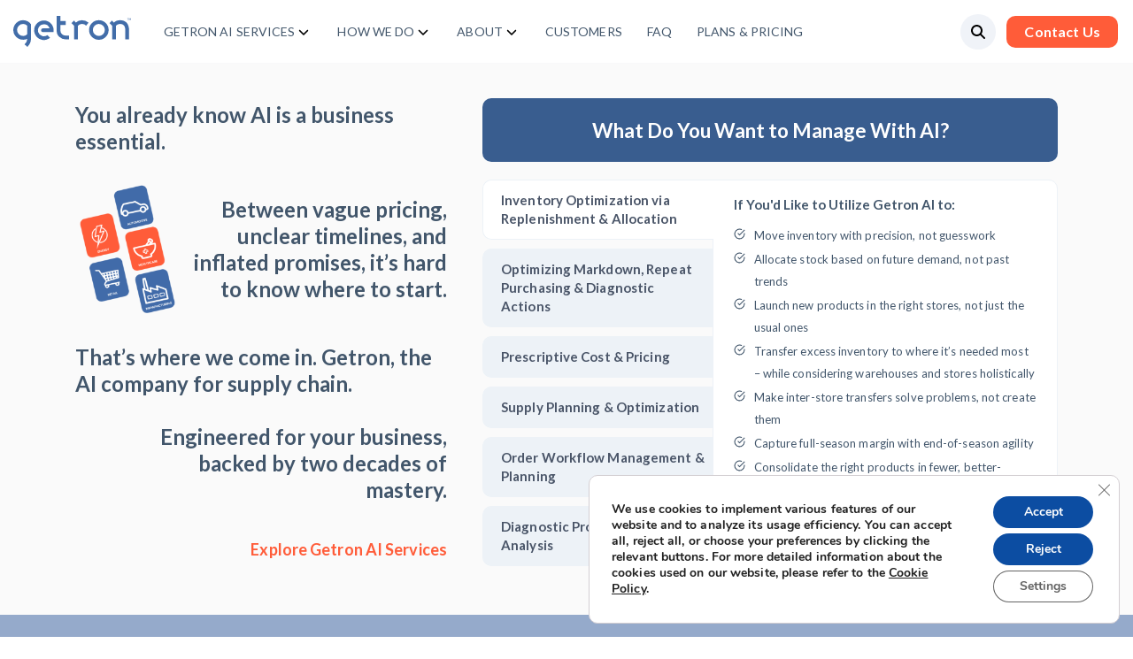

--- FILE ---
content_type: text/html; charset=UTF-8
request_url: https://www.getron.com/
body_size: 474681
content:
<!DOCTYPE html>
<html lang="en-US" prefix="og: https://ogp.me/ns#">

<head>
    <meta charset="UTF-8">
    <meta name="viewport" content="width=device-width, initial-scale=1.0">

    <title>Getron: Your AI Solution Partner in Supply Chain</title>

    <link rel="preconnect" href="https://fonts.googleapis.com">
    <link rel="preconnect" href="https://fonts.gstatic.com" crossorigin>
    <link href="https://fonts.googleapis.com/css2?family=Lato:ital,wght@0,100;0,300;0,400;0,700;0,900;1,100;1,300;1,400;1,700;1,900&display=swap" rel="stylesheet">

    <script type="application/ld+json">{"@context":"https://schema.org","@graph":[{"@type":"WebSite","@id":"https://www.getron.com/#website","url":"https://www.getron.com/","name":"Getron","description":"Automate supply chain planning, pricing &amp; inventory optimization with Getron AI. Fast ROI+, ERP-agnostic, no data science team needed.","inLanguage":"en","publisher":{"@id":"https://www.getron.com/#organization"},"hasPart":[{"@id":"https://www.getron.com/#webpage"},{"@id":"https://www.getron.com/getron-ai-services/prix-prescriptive-cost-and-pricing/#webpage"},{"@id":"https://www.getron.com/getron-ai-services/are-action-recommended-entities/#webpage"},{"@id":"https://www.getron.com/getron-ai-services/pbd-predictive-business-diagnostics/#webpage"},{"@id":"https://www.getron.com/getron-ai-services/psp-prescriptive-supply-planning/#webpage"},{"@id":"https://www.getron.com/getron-ai-services/omp-order-management-and-planning/#webpage"},{"@id":"https://www.getron.com/getron-ai-services/pst-prescriptive-stock-transactions/#webpage"},{"@id":"https://www.getron.com/contact-us/#webpage"}],"potentialAction":{"@type":"SearchAction","target":"https://www.getron.com/?s={search_term_string}","query-input":"required name=search_term_string"}},{"@type":"Organization","@id":"https://www.getron.com/#organization","name":"Getron","legalName":"Getron Corporation","url":"https://www.getron.com/","logo":{"@type":"ImageObject","@id":"https://www.getron.com/#logo","contentUrl":"https://www.getron.com/wp-content/uploads/2023/01/GetronLogotypeBlue-447x447-3-e1700646740359.png","url":"https://www.getron.com/wp-content/uploads/2023/01/GetronLogotypeBlue-447x447-3-e1700646740359.png","width":200,"height":200,"caption":"Getron Logo"},"foundingDate":"2003-03-04","foundingLocation":{"@type":"Place","name":"Istanbul, Turkey"},"address":{"@type":"PostalAddress","streetAddress":"221 River Street, 9th Floor, Hoboken, NJ, USA","addressLocality":"Hoboken","addressRegion":"NJ","postalCode":"07030","addressCountry":"US"},"contactPoint":[{"@type":"ContactPoint","telephone":"+1 201 565 0600","email":"hello@getron.com","contactType":"customer service","areaServed":"Worldwide","availableLanguage":["English"],"hoursAvailable":{"@type":"OpeningHoursSpecification","dayOfWeek":["Monday","Tuesday","Wednesday","Thursday","Friday"],"opens":"09:00:00","closes":"18:00:00"},"url":"https://www.getron.com/contact-us/"}],"sameAs":["https://www.linkedin.com/company/getron","https://www.instagram.com/getroncorp/","https://x.com/getroncorp","https://www.youtube.com/@Getron"],"knowsAbout":["Supply Chain Management","AI-powered Inventory Optimization","Replenishment and Allocation","Markdown Optimization","Prescriptive Cost and Pricing","Demand Forecasting","Supply Planning and Optimization","Order Workflow Management","Predictive Business Diagnostics","ERP-agnostic SaaS Solutions","Explainable AI in Supply Chain","Retail AI Solutions","Manufacturing AI Solutions","Healthcare AI Solutions","Mass Customization Interface","Cloud-native AI Services","Merchandising Optimization","Inventory Optimization via Replenishment & Allocation","Optimizing Markdown, Repeat Purchasing & Delisting","KPI-based Product & Store Analysis","Supply Planning & Optimization","Prescriptive Cost & Pricing","Order Workflow Management & Planning","AI-powered Merchandising, Inventory & Supply Management","Demand Forecasting","SKU-level Demand Forecasting","Product Life Cycle Management","Product Serialization & Tracking","Multi-KPI Computation & Insights","Automated Business Flows & Reporting","Actionable Recommendations & Insights","What-if Scenario Analysis","Price Elasticity & Seasonality Sensitivity","Cloud-based SaaS/PaaS Solutions","AI Automation & Explainable AI (xAI)","Third-party Order Management & Integration","Retail","Healthcare","Manufacturing","Automotive","Energy"],"slogan":"Automate supply chain planning, pricing &amp; inventory optimization with Getron AI. Fast ROI+, ERP-agnostic, no data science team needed."},{"@type":"BreadcrumbList","@id":"https://www.getron.com/#breadcrumb","itemListElement":[{"@type":"ListItem","position":1,"name":"Home","item":"https://www.getron.com/"}]},{"@type":"WebPage","@id":"https://www.getron.com/#webpage","url":"https://www.getron.com/","name":"Getron: Your AI Solution Partner in Supply Chain","headline":"Getron: Your AI Solution Partner in Supply Chain","isPartOf":{"@id":"https://www.getron.com/#website"},"mainEntity":{"@id":"https://www.getron.com/#organization"},"about":{"@id":"https://www.getron.com/#organization"},"publisher":{"@id":"https://www.getron.com/#organization"},"breadcrumb":{"@id":"https://www.getron.com/#breadcrumb"},"inLanguage":"en","description":"Automate supply chain planning, pricing &amp; inventory optimization with Getron AI. Fast ROI+, ERP-agnostic, no data science team needed.","primaryImageOfPage":{"@type":"ImageObject","url":"https://www.getron.com/wp-content/uploads/2023/01/GetronLogotypeBlue-447x447-3-e1700646740359.png","contentUrl":"https://www.getron.com/wp-content/uploads/2023/01/GetronLogotypeBlue-447x447-3-e1700646740359.png","width":200,"height":200,"caption":"Getron"},"datePublished":"2023-06-05","dateModified":"2025-12-24","potentialAction":{"@type":"SearchAction","target":"https://www.getron.com/?s={search_term_string}","query-input":"required name=search_term_string"}},{"@type":"ItemList","@id":"https://www.getron.com/#core-pages","name":"Getron Core Pages","itemListOrder":"https://schema.org/ItemListUnordered","itemListElement":[{"@type":"ListItem","position":1,"url":"https://www.getron.com/getron-ai-services/prix-prescriptive-cost-and-pricing/#webpage"},{"@type":"ListItem","position":2,"url":"https://www.getron.com/getron-ai-services/are-action-recommended-entities/#webpage"},{"@type":"ListItem","position":3,"url":"https://www.getron.com/getron-ai-services/pbd-predictive-business-diagnostics/#webpage"},{"@type":"ListItem","position":4,"url":"https://www.getron.com/getron-ai-services/psp-prescriptive-supply-planning/#webpage"},{"@type":"ListItem","position":5,"url":"https://www.getron.com/getron-ai-services/omp-order-management-and-planning/#webpage"},{"@type":"ListItem","position":6,"url":"https://www.getron.com/getron-ai-services/pst-prescriptive-stock-transactions/#webpage"},{"@type":"ListItem","position":7,"url":"https://www.getron.com/customers/#webpage"},{"@type":"ListItem","position":8,"url":"https://www.getron.com/plans-and-pricing/#webpage"},{"@type":"ListItem","position":9,"url":"https://www.getron.com/contact-us/#webpage"}]}]}</script>
<!-- Search Engine Optimization by Rank Math - https://rankmath.com/ -->
<meta name="description" content="Automate supply chain planning, pricing &amp; inventory optimization with Getron AI. Fast ROI+, ERP-agnostic, no data science team needed."/>
<meta name="robots" content="follow, index, max-snippet:-1, max-video-preview:-1, max-image-preview:large"/>
<link rel="canonical" href="https://www.getron.com/" />
<meta property="og:locale" content="en_US" />
<meta property="og:type" content="website" />
<meta property="og:title" content="Getron: Your AI Solution Partner in Supply Chain" />
<meta property="og:description" content="Automate supply chain planning, pricing &amp; inventory optimization with Getron AI. Fast ROI+, ERP-agnostic, no data science team needed." />
<meta property="og:url" content="https://www.getron.com/" />
<meta property="og:site_name" content="Getron" />
<meta property="og:updated_time" content="2025-12-24T17:39:55+03:00" />
<meta property="og:image" content="https://www.getron.com/wp-content/uploads/2025/12/getron.jpg" />
<meta property="og:image:secure_url" content="https://www.getron.com/wp-content/uploads/2025/12/getron.jpg" />
<meta property="og:image:width" content="1200" />
<meta property="og:image:height" content="630" />
<meta property="og:image:alt" content="Getron" />
<meta property="og:image:type" content="image/jpeg" />
<meta name="twitter:card" content="summary_large_image" />
<meta name="twitter:title" content="Getron: Your AI Solution Partner in Supply Chain" />
<meta name="twitter:description" content="Automate supply chain planning, pricing &amp; inventory optimization with Getron AI. Fast ROI+, ERP-agnostic, no data science team needed." />
<meta name="twitter:image" content="https://www.getron.com/wp-content/uploads/2025/12/getron.jpg" />
<meta name="twitter:label1" content="Written by" />
<meta name="twitter:data1" content="Getron" />
<meta name="twitter:label2" content="Time to read" />
<meta name="twitter:data2" content="8 minutes" />
<!-- /Rank Math WordPress SEO plugin -->

<link rel="alternate" title="oEmbed (JSON)" type="application/json+oembed" href="https://www.getron.com/wp-json/oembed/1.0/embed?url=https%3A%2F%2Fwww.getron.com%2F" />
<link rel="alternate" title="oEmbed (XML)" type="text/xml+oembed" href="https://www.getron.com/wp-json/oembed/1.0/embed?url=https%3A%2F%2Fwww.getron.com%2F&#038;format=xml" />
<style id='wp-img-auto-sizes-contain-inline-css' type='text/css'>
img:is([sizes=auto i],[sizes^="auto," i]){contain-intrinsic-size:3000px 1500px}
/*# sourceURL=wp-img-auto-sizes-contain-inline-css */
</style>
<style id='wp-block-library-inline-css' type='text/css'>
:root{--wp-block-synced-color:#7a00df;--wp-block-synced-color--rgb:122,0,223;--wp-bound-block-color:var(--wp-block-synced-color);--wp-editor-canvas-background:#ddd;--wp-admin-theme-color:#007cba;--wp-admin-theme-color--rgb:0,124,186;--wp-admin-theme-color-darker-10:#006ba1;--wp-admin-theme-color-darker-10--rgb:0,107,160.5;--wp-admin-theme-color-darker-20:#005a87;--wp-admin-theme-color-darker-20--rgb:0,90,135;--wp-admin-border-width-focus:2px}@media (min-resolution:192dpi){:root{--wp-admin-border-width-focus:1.5px}}.wp-element-button{cursor:pointer}:root .has-very-light-gray-background-color{background-color:#eee}:root .has-very-dark-gray-background-color{background-color:#313131}:root .has-very-light-gray-color{color:#eee}:root .has-very-dark-gray-color{color:#313131}:root .has-vivid-green-cyan-to-vivid-cyan-blue-gradient-background{background:linear-gradient(135deg,#00d084,#0693e3)}:root .has-purple-crush-gradient-background{background:linear-gradient(135deg,#34e2e4,#4721fb 50%,#ab1dfe)}:root .has-hazy-dawn-gradient-background{background:linear-gradient(135deg,#faaca8,#dad0ec)}:root .has-subdued-olive-gradient-background{background:linear-gradient(135deg,#fafae1,#67a671)}:root .has-atomic-cream-gradient-background{background:linear-gradient(135deg,#fdd79a,#004a59)}:root .has-nightshade-gradient-background{background:linear-gradient(135deg,#330968,#31cdcf)}:root .has-midnight-gradient-background{background:linear-gradient(135deg,#020381,#2874fc)}:root{--wp--preset--font-size--normal:16px;--wp--preset--font-size--huge:42px}.has-regular-font-size{font-size:1em}.has-larger-font-size{font-size:2.625em}.has-normal-font-size{font-size:var(--wp--preset--font-size--normal)}.has-huge-font-size{font-size:var(--wp--preset--font-size--huge)}.has-text-align-center{text-align:center}.has-text-align-left{text-align:left}.has-text-align-right{text-align:right}.has-fit-text{white-space:nowrap!important}#end-resizable-editor-section{display:none}.aligncenter{clear:both}.items-justified-left{justify-content:flex-start}.items-justified-center{justify-content:center}.items-justified-right{justify-content:flex-end}.items-justified-space-between{justify-content:space-between}.screen-reader-text{border:0;clip-path:inset(50%);height:1px;margin:-1px;overflow:hidden;padding:0;position:absolute;width:1px;word-wrap:normal!important}.screen-reader-text:focus{background-color:#ddd;clip-path:none;color:#444;display:block;font-size:1em;height:auto;left:5px;line-height:normal;padding:15px 23px 14px;text-decoration:none;top:5px;width:auto;z-index:100000}html :where(.has-border-color){border-style:solid}html :where([style*=border-top-color]){border-top-style:solid}html :where([style*=border-right-color]){border-right-style:solid}html :where([style*=border-bottom-color]){border-bottom-style:solid}html :where([style*=border-left-color]){border-left-style:solid}html :where([style*=border-width]){border-style:solid}html :where([style*=border-top-width]){border-top-style:solid}html :where([style*=border-right-width]){border-right-style:solid}html :where([style*=border-bottom-width]){border-bottom-style:solid}html :where([style*=border-left-width]){border-left-style:solid}html :where(img[class*=wp-image-]){height:auto;max-width:100%}:where(figure){margin:0 0 1em}html :where(.is-position-sticky){--wp-admin--admin-bar--position-offset:var(--wp-admin--admin-bar--height,0px)}@media screen and (max-width:600px){html :where(.is-position-sticky){--wp-admin--admin-bar--position-offset:0px}}

/*# sourceURL=wp-block-library-inline-css */
</style><style id='wp-block-group-inline-css' type='text/css'>
.wp-block-group{box-sizing:border-box}:where(.wp-block-group.wp-block-group-is-layout-constrained){position:relative}
/*# sourceURL=https://www.getron.com/wp-includes/blocks/group/style.min.css */
</style>
<style id='wp-block-group-theme-inline-css' type='text/css'>
:where(.wp-block-group.has-background){padding:1.25em 2.375em}
/*# sourceURL=https://www.getron.com/wp-includes/blocks/group/theme.min.css */
</style>

<style id='global-styles-inline-css' type='text/css'>
:root{--wp--preset--aspect-ratio--square: 1;--wp--preset--aspect-ratio--4-3: 4/3;--wp--preset--aspect-ratio--3-4: 3/4;--wp--preset--aspect-ratio--3-2: 3/2;--wp--preset--aspect-ratio--2-3: 2/3;--wp--preset--aspect-ratio--16-9: 16/9;--wp--preset--aspect-ratio--9-16: 9/16;--wp--preset--color--black: #000000;--wp--preset--color--cyan-bluish-gray: #abb8c3;--wp--preset--color--white: #ffffff;--wp--preset--color--pale-pink: #f78da7;--wp--preset--color--vivid-red: #cf2e2e;--wp--preset--color--luminous-vivid-orange: #ff6900;--wp--preset--color--luminous-vivid-amber: #fcb900;--wp--preset--color--light-green-cyan: #7bdcb5;--wp--preset--color--vivid-green-cyan: #00d084;--wp--preset--color--pale-cyan-blue: #8ed1fc;--wp--preset--color--vivid-cyan-blue: #0693e3;--wp--preset--color--vivid-purple: #9b51e0;--wp--preset--gradient--vivid-cyan-blue-to-vivid-purple: linear-gradient(135deg,rgb(6,147,227) 0%,rgb(155,81,224) 100%);--wp--preset--gradient--light-green-cyan-to-vivid-green-cyan: linear-gradient(135deg,rgb(122,220,180) 0%,rgb(0,208,130) 100%);--wp--preset--gradient--luminous-vivid-amber-to-luminous-vivid-orange: linear-gradient(135deg,rgb(252,185,0) 0%,rgb(255,105,0) 100%);--wp--preset--gradient--luminous-vivid-orange-to-vivid-red: linear-gradient(135deg,rgb(255,105,0) 0%,rgb(207,46,46) 100%);--wp--preset--gradient--very-light-gray-to-cyan-bluish-gray: linear-gradient(135deg,rgb(238,238,238) 0%,rgb(169,184,195) 100%);--wp--preset--gradient--cool-to-warm-spectrum: linear-gradient(135deg,rgb(74,234,220) 0%,rgb(151,120,209) 20%,rgb(207,42,186) 40%,rgb(238,44,130) 60%,rgb(251,105,98) 80%,rgb(254,248,76) 100%);--wp--preset--gradient--blush-light-purple: linear-gradient(135deg,rgb(255,206,236) 0%,rgb(152,150,240) 100%);--wp--preset--gradient--blush-bordeaux: linear-gradient(135deg,rgb(254,205,165) 0%,rgb(254,45,45) 50%,rgb(107,0,62) 100%);--wp--preset--gradient--luminous-dusk: linear-gradient(135deg,rgb(255,203,112) 0%,rgb(199,81,192) 50%,rgb(65,88,208) 100%);--wp--preset--gradient--pale-ocean: linear-gradient(135deg,rgb(255,245,203) 0%,rgb(182,227,212) 50%,rgb(51,167,181) 100%);--wp--preset--gradient--electric-grass: linear-gradient(135deg,rgb(202,248,128) 0%,rgb(113,206,126) 100%);--wp--preset--gradient--midnight: linear-gradient(135deg,rgb(2,3,129) 0%,rgb(40,116,252) 100%);--wp--preset--font-size--small: 13px;--wp--preset--font-size--medium: 20px;--wp--preset--font-size--large: 36px;--wp--preset--font-size--x-large: 42px;--wp--preset--spacing--20: 0.44rem;--wp--preset--spacing--30: 0.67rem;--wp--preset--spacing--40: 1rem;--wp--preset--spacing--50: 1.5rem;--wp--preset--spacing--60: 2.25rem;--wp--preset--spacing--70: 3.38rem;--wp--preset--spacing--80: 5.06rem;--wp--preset--shadow--natural: 6px 6px 9px rgba(0, 0, 0, 0.2);--wp--preset--shadow--deep: 12px 12px 50px rgba(0, 0, 0, 0.4);--wp--preset--shadow--sharp: 6px 6px 0px rgba(0, 0, 0, 0.2);--wp--preset--shadow--outlined: 6px 6px 0px -3px rgb(255, 255, 255), 6px 6px rgb(0, 0, 0);--wp--preset--shadow--crisp: 6px 6px 0px rgb(0, 0, 0);}:where(.is-layout-flex){gap: 0.5em;}:where(.is-layout-grid){gap: 0.5em;}body .is-layout-flex{display: flex;}.is-layout-flex{flex-wrap: wrap;align-items: center;}.is-layout-flex > :is(*, div){margin: 0;}body .is-layout-grid{display: grid;}.is-layout-grid > :is(*, div){margin: 0;}:where(.wp-block-columns.is-layout-flex){gap: 2em;}:where(.wp-block-columns.is-layout-grid){gap: 2em;}:where(.wp-block-post-template.is-layout-flex){gap: 1.25em;}:where(.wp-block-post-template.is-layout-grid){gap: 1.25em;}.has-black-color{color: var(--wp--preset--color--black) !important;}.has-cyan-bluish-gray-color{color: var(--wp--preset--color--cyan-bluish-gray) !important;}.has-white-color{color: var(--wp--preset--color--white) !important;}.has-pale-pink-color{color: var(--wp--preset--color--pale-pink) !important;}.has-vivid-red-color{color: var(--wp--preset--color--vivid-red) !important;}.has-luminous-vivid-orange-color{color: var(--wp--preset--color--luminous-vivid-orange) !important;}.has-luminous-vivid-amber-color{color: var(--wp--preset--color--luminous-vivid-amber) !important;}.has-light-green-cyan-color{color: var(--wp--preset--color--light-green-cyan) !important;}.has-vivid-green-cyan-color{color: var(--wp--preset--color--vivid-green-cyan) !important;}.has-pale-cyan-blue-color{color: var(--wp--preset--color--pale-cyan-blue) !important;}.has-vivid-cyan-blue-color{color: var(--wp--preset--color--vivid-cyan-blue) !important;}.has-vivid-purple-color{color: var(--wp--preset--color--vivid-purple) !important;}.has-black-background-color{background-color: var(--wp--preset--color--black) !important;}.has-cyan-bluish-gray-background-color{background-color: var(--wp--preset--color--cyan-bluish-gray) !important;}.has-white-background-color{background-color: var(--wp--preset--color--white) !important;}.has-pale-pink-background-color{background-color: var(--wp--preset--color--pale-pink) !important;}.has-vivid-red-background-color{background-color: var(--wp--preset--color--vivid-red) !important;}.has-luminous-vivid-orange-background-color{background-color: var(--wp--preset--color--luminous-vivid-orange) !important;}.has-luminous-vivid-amber-background-color{background-color: var(--wp--preset--color--luminous-vivid-amber) !important;}.has-light-green-cyan-background-color{background-color: var(--wp--preset--color--light-green-cyan) !important;}.has-vivid-green-cyan-background-color{background-color: var(--wp--preset--color--vivid-green-cyan) !important;}.has-pale-cyan-blue-background-color{background-color: var(--wp--preset--color--pale-cyan-blue) !important;}.has-vivid-cyan-blue-background-color{background-color: var(--wp--preset--color--vivid-cyan-blue) !important;}.has-vivid-purple-background-color{background-color: var(--wp--preset--color--vivid-purple) !important;}.has-black-border-color{border-color: var(--wp--preset--color--black) !important;}.has-cyan-bluish-gray-border-color{border-color: var(--wp--preset--color--cyan-bluish-gray) !important;}.has-white-border-color{border-color: var(--wp--preset--color--white) !important;}.has-pale-pink-border-color{border-color: var(--wp--preset--color--pale-pink) !important;}.has-vivid-red-border-color{border-color: var(--wp--preset--color--vivid-red) !important;}.has-luminous-vivid-orange-border-color{border-color: var(--wp--preset--color--luminous-vivid-orange) !important;}.has-luminous-vivid-amber-border-color{border-color: var(--wp--preset--color--luminous-vivid-amber) !important;}.has-light-green-cyan-border-color{border-color: var(--wp--preset--color--light-green-cyan) !important;}.has-vivid-green-cyan-border-color{border-color: var(--wp--preset--color--vivid-green-cyan) !important;}.has-pale-cyan-blue-border-color{border-color: var(--wp--preset--color--pale-cyan-blue) !important;}.has-vivid-cyan-blue-border-color{border-color: var(--wp--preset--color--vivid-cyan-blue) !important;}.has-vivid-purple-border-color{border-color: var(--wp--preset--color--vivid-purple) !important;}.has-vivid-cyan-blue-to-vivid-purple-gradient-background{background: var(--wp--preset--gradient--vivid-cyan-blue-to-vivid-purple) !important;}.has-light-green-cyan-to-vivid-green-cyan-gradient-background{background: var(--wp--preset--gradient--light-green-cyan-to-vivid-green-cyan) !important;}.has-luminous-vivid-amber-to-luminous-vivid-orange-gradient-background{background: var(--wp--preset--gradient--luminous-vivid-amber-to-luminous-vivid-orange) !important;}.has-luminous-vivid-orange-to-vivid-red-gradient-background{background: var(--wp--preset--gradient--luminous-vivid-orange-to-vivid-red) !important;}.has-very-light-gray-to-cyan-bluish-gray-gradient-background{background: var(--wp--preset--gradient--very-light-gray-to-cyan-bluish-gray) !important;}.has-cool-to-warm-spectrum-gradient-background{background: var(--wp--preset--gradient--cool-to-warm-spectrum) !important;}.has-blush-light-purple-gradient-background{background: var(--wp--preset--gradient--blush-light-purple) !important;}.has-blush-bordeaux-gradient-background{background: var(--wp--preset--gradient--blush-bordeaux) !important;}.has-luminous-dusk-gradient-background{background: var(--wp--preset--gradient--luminous-dusk) !important;}.has-pale-ocean-gradient-background{background: var(--wp--preset--gradient--pale-ocean) !important;}.has-electric-grass-gradient-background{background: var(--wp--preset--gradient--electric-grass) !important;}.has-midnight-gradient-background{background: var(--wp--preset--gradient--midnight) !important;}.has-small-font-size{font-size: var(--wp--preset--font-size--small) !important;}.has-medium-font-size{font-size: var(--wp--preset--font-size--medium) !important;}.has-large-font-size{font-size: var(--wp--preset--font-size--large) !important;}.has-x-large-font-size{font-size: var(--wp--preset--font-size--x-large) !important;}
/*# sourceURL=global-styles-inline-css */
</style>

<style id='classic-theme-styles-inline-css' type='text/css'>
/*! This file is auto-generated */
.wp-block-button__link{color:#fff;background-color:#32373c;border-radius:9999px;box-shadow:none;text-decoration:none;padding:calc(.667em + 2px) calc(1.333em + 2px);font-size:1.125em}.wp-block-file__button{background:#32373c;color:#fff;text-decoration:none}
/*# sourceURL=/wp-includes/css/classic-themes.min.css */
</style>
<link rel='stylesheet' id='da-wp-swiper-slides-frontend-css' href='https://www.getron.com/wp-content/plugins/wp-swiper/build/frontend.css?ver=1.3.10' type='text/css' media='all' />
<style id='highcharts-custom-styles-inline-css' type='text/css'>

    div[class^='highstock_'],
    .highcharts-root,
    .highcharts-container {
        overflow: visible !important;
    }
/*# sourceURL=highcharts-custom-styles-inline-css */
</style>
<link rel='stylesheet' id='wpforms-classic-full-css' href='https://www.getron.com/wp-content/plugins/wpforms-lite/assets/css/frontend/classic/wpforms-full.min.css?ver=1.9.8.7' type='text/css' media='all' />
<link rel='stylesheet' id='stylesheet-css' href='https://www.getron.com/wp-content/themes/getron-theme/assets/css/app.min.css?ver=1.1.18' type='text/css' media='all' />
<link rel='stylesheet' id='vcv:assets:front:style-css' href='https://www.getron.com/wp-content/plugins/visualcomposer/public/dist/front.bundle.css?ver=45.15.0' type='text/css' media='all' />
<link rel='stylesheet' id='vcv:assets:source:styles:assetslibraryimagefilterdistimagefilterbundlecss-css' href='https://www.getron.com/wp-content/plugins/visualcomposer/public/sources/assetsLibrary/imageFilter/dist/imageFilter.bundle.css?ver=45.15.0-2185' type='text/css' media='all' />
<style id='vcv:assets:front:style:2185-inline-css' type='text/css'>
.vce-button--style-basic-container--align-left{text-align:left}.vce-button--style-basic-container--align-right{text-align:right}.vce-button--style-basic-container--align-center{text-align:center}.vce-button--style-basic-wrapper{display:inline-block;max-width:100%;vertical-align:top}.vce-button--style-basic-wrapper .vce-button--style-basic,.vce-button--style-basic-wrapper .vce-button--style-basic:focus,.vce-button--style-basic-wrapper .vce-button--style-basic:hover,.vce-button--style-basic-wrapper .vce-button--style-basic:link{box-shadow:none}.vce-button--style-basic-wrapper--stretched,.vce-button--style-basic-wrapper--stretched .vce-button--style-basic{width:100%}a.vce-button--style-basic,button.vce-button--style-basic{-webkit-font-smoothing:antialiased;background-color:transparent;background-image:none;border:none;border-radius:0;box-sizing:border-box;cursor:pointer;display:inline-block;font-weight:400;letter-spacing:normal;line-height:normal;margin:0;max-width:100%;position:relative;text-align:center;text-decoration:none;text-transform:none;-ms-touch-action:manipulation;touch-action:manipulation;transition:all .2s ease-in-out;-webkit-user-select:none;-moz-user-select:none;-ms-user-select:none;user-select:none;vertical-align:middle;white-space:normal}a.vce-button--style-basic:focus,a.vce-button--style-basic:hover,button.vce-button--style-basic:focus,button.vce-button--style-basic:hover{outline:none;text-decoration:none}button.vce-button--style-basic{-webkit-appearance:none}.vce-button--style-basic.vce-button--style-basic--size-small{font-size:11px;padding:10px 30px}.vce-button--style-basic.vce-button--style-basic--size-medium{font-size:16px;padding:15px 43px}.vce-button--style-basic.vce-button--style-basic--size-large{font-size:21px;padding:20px 56px}a.vce-button--style-basic--border-round,a.vce-button--style-basic--border-rounded,a.vce-button--style-basic--border-square,button.vce-button--style-basic--border-round,button.vce-button--style-basic--border-rounded,button.vce-button--style-basic--border-square{overflow:hidden;position:relative}.vce-button--style-basic--border-rounded,a.vce-button--style-basic--border-rounded,button.vce-button--style-basic--border-rounded{border-radius:5px}.vce-button--style-basic--border-round,a.vce-button--style-basic--border-round,button.vce-button--style-basic--border-round{border-radius:4em}.vce-button--style-basic--border-square,a.vce-button--style-basic--border-square,button.vce-button--style-basic--border-square{border-radius:0}.rtl .vce-button--style-basic,.rtl.vce-button--style-basic,[dir=rlt] .vce-button--style-basic,[dir=rlt].vce-button--style-basic{direction:rtl;unicode-bidi:embed}.ltr .vce-button--style-basic,.ltr.vce-button--style-basic,[dir=ltr] .vce-button--style-basic,[dir=ltr].vce-button--style-basic{direction:ltr;unicode-bidi:normal}.vce{margin-bottom:30px}.vce-row-container{width:100%}.vce-row{display:-ms-flexbox;display:flex;-ms-flex-direction:column;flex-direction:column;margin-left:0;position:relative;transition:box-shadow .2s}.vce-row,.vce-row-content>.vce-col:last-child{margin-right:0}.vce-row-full-height{min-height:100vh}.vce-row-content{-ms-flex-pack:start;-ms-flex-line-pack:start;-ms-flex-align:start;align-content:flex-start;align-items:flex-start;display:-ms-flexbox;display:flex;-ms-flex:1 1 auto;flex:1 1 auto;-ms-flex-direction:row;flex-direction:row;-ms-flex-wrap:wrap;flex-wrap:wrap;justify-content:flex-start;min-height:1em;position:relative}.vce-row-wrap--reverse>.vce-row-content{-ms-flex-line-pack:end;-ms-flex-align:end;align-content:flex-end;align-items:flex-end;-ms-flex-wrap:wrap-reverse;flex-wrap:wrap-reverse}.vce-row-columns--top>.vce-row-content{-ms-flex-line-pack:start;align-content:flex-start}.vce-row-columns--top.vce-row-wrap--reverse>.vce-row-content{-ms-flex-line-pack:end;align-content:flex-end}.vce-row-columns--middle>.vce-row-content{-ms-flex-line-pack:center;align-content:center}.vce-row-columns--bottom>.vce-row-content{-ms-flex-line-pack:end;align-content:flex-end}.vce-row-columns--bottom.vce-row-wrap--reverse>.vce-row-content{-ms-flex-line-pack:start;align-content:flex-start}.vce-row-columns--bottom>.vce-row-content:after,.vce-row-columns--middle>.vce-row-content:after,.vce-row-columns--top>.vce-row-content:after{content:"";display:block;height:0;overflow:hidden;visibility:hidden;width:100%}.vce-row-content--middle>.vce-row-content>.vce-col>.vce-col-inner{-ms-flex-pack:center;display:-ms-flexbox;display:flex;-ms-flex-direction:column;flex-direction:column;justify-content:center}.vce-row-content--bottom>.vce-row-content>.vce-col>.vce-col-inner{-ms-flex-pack:end;display:-ms-flexbox;display:flex;-ms-flex-direction:column;flex-direction:column;justify-content:flex-end}.vce-row-equal-height>.vce-row-content{-ms-flex-align:stretch;align-items:stretch}.vce-row-columns--stretch>.vce-row-content{-ms-flex-line-pack:stretch;-ms-flex-align:stretch;align-content:stretch;align-items:stretch}.vce-row[data-vce-full-width=true]{box-sizing:border-box;position:relative}.vce-row[data-vce-stretch-content=true]{padding-left:30px;padding-right:30px}.vce-row[data-vce-stretch-content=true].vce-row-no-paddings{padding-left:0;padding-right:0}.vce-row.vce-element--has-background{padding-left:30px;padding-right:30px;padding-top:30px}.vce-row.vce-element--has-background[data-vce-full-width=true]:not([data-vce-stretch-content=true]){padding-left:0;padding-right:0}.vce-row.vce-element--has-background.vce-row--has-col-background{padding-bottom:30px}.vce-row>.vce-row-content>.vce-col.vce-col--all-last{margin-right:0}.rtl .vce-row>.vce-row-content>.vce-col.vce-col--all-last,.rtl.vce-row>.vce-row-content>.vce-col.vce-col--all-last{margin-left:0}@media (min-width:0) and (max-width:543px){.vce-row.vce-element--xs--has-background{padding-left:30px;padding-right:30px;padding-top:30px}.vce-row.vce-element--xs--has-background[data-vce-full-width=true]:not([data-vce-stretch-content=true]){padding-left:0;padding-right:0}.vce-row.vce-element--has-background.vce-row--xs--has-col-background,.vce-row.vce-element--xs--has-background.vce-row--has-col-background,.vce-row.vce-element--xs--has-background.vce-row--xs--has-col-background{padding-bottom:30px}.vce-row>.vce-row-content>.vce-col.vce-col--xs-last{margin-right:0}.rtl .vce-row>.vce-row-content>.vce-col.vce-col--xs-last,.rtl.vce-row>.vce-row-content>.vce-col.vce-col--xs-last{margin-left:0}}@media (min-width:544px) and (max-width:767px){.vce-row.vce-element--sm--has-background{padding-left:30px;padding-right:30px;padding-top:30px}.vce-row.vce-element--sm--has-background[data-vce-full-width=true]:not([data-vce-stretch-content=true]){padding-left:0;padding-right:0}.vce-row.vce-element--has-background.vce-row--sm--has-col-background,.vce-row.vce-element--sm--has-background.vce-row--has-col-background,.vce-row.vce-element--sm--has-background.vce-row--sm--has-col-background{padding-bottom:30px}.vce-row>.vce-row-content>.vce-col.vce-col--sm-last{margin-right:0}.rtl .vce-row>.vce-row-content>.vce-col.vce-col--sm-last,.rtl.vce-row>.vce-row-content>.vce-col.vce-col--sm-last{margin-left:0}}@media (min-width:768px) and (max-width:991px){.vce-row.vce-element--md--has-background{padding-left:30px;padding-right:30px;padding-top:30px}.vce-row.vce-element--md--has-background[data-vce-full-width=true]:not([data-vce-stretch-content=true]){padding-left:0;padding-right:0}.vce-row.vce-element--has-background.vce-row--md--has-col-background,.vce-row.vce-element--md--has-background.vce-row--has-col-background,.vce-row.vce-element--md--has-background.vce-row--md--has-col-background{padding-bottom:30px}.vce-row>.vce-row-content>.vce-col.vce-col--md-last{margin-right:0}.rtl .vce-row>.vce-row-content>.vce-col.vce-col--md-last,.rtl.vce-row>.vce-row-content>.vce-col.vce-col--md-last{margin-left:0}}@media (min-width:992px) and (max-width:1199px){.vce-row.vce-element--lg--has-background{padding-left:30px;padding-right:30px;padding-top:30px}.vce-row.vce-element--lg--has-background[data-vce-full-width=true]:not([data-vce-stretch-content=true]){padding-left:0;padding-right:0}.vce-row.vce-element--has-background.vce-row--lg--has-col-background,.vce-row.vce-element--lg--has-background.vce-row--has-col-background,.vce-row.vce-element--lg--has-background.vce-row--lg--has-col-background{padding-bottom:30px}.vce-row>.vce-row-content>.vce-col.vce-col--lg-last{margin-right:0}.rtl .vce-row>.vce-row-content>.vce-col.vce-col--lg-last,.rtl.vce-row>.vce-row-content>.vce-col.vce-col--lg-last{margin-left:0}}@media (min-width:1200px){.vce-row.vce-element--xl--has-background{padding-left:30px;padding-right:30px;padding-top:30px}.vce-row.vce-element--xl--has-background[data-vce-full-width=true]:not([data-vce-stretch-content=true]){padding-left:0;padding-right:0}.vce-row.vce-element--has-background.vce-row--xl--has-col-background,.vce-row.vce-element--xl--has-background.vce-row--has-col-background,.vce-row.vce-element--xl--has-background.vce-row--xl--has-col-background{padding-bottom:30px}.vce-row>.vce-row-content>.vce-col.vce-col--xl-last{margin-right:0}.rtl .vce-row>.vce-row-content>.vce-col.vce-col--xl-last,.rtl.vce-row>.vce-row-content>.vce-col.vce-col--xl-last{margin-left:0}}.vce-col{box-sizing:border-box;display:-ms-flexbox;display:flex;-ms-flex:0 0 100%;flex:0 0 100%;max-width:100%;min-width:1em;position:relative}.vce-col--auto{-ms-flex-preferred-size:auto;-ms-flex:1;flex:1;flex-basis:auto}.vce-col-content,.vce-col-inner{overflow-wrap:break-word;position:relative;transition:box-shadow .2s}.vce-col-inner{width:100%}.vce-col-direction--rtl{direction:rtl}.vce-element--has-background>.vce-col-inner>.vce-col-content{padding-left:30px;padding-right:30px;padding-top:30px}.vce-col.vce-col--all-hide{display:none}@media (min-width:0),print{.vce-col--xs-auto{-ms-flex:1 1 0;flex:1 1 0;width:auto}.vce-col--xs-1{-ms-flex:0 0 100%;flex:0 0 100%;max-width:100%}.vce-col.vce-col--xs-visible{display:-ms-flexbox;display:flex}.vce-col.vce-col--xs-hide{display:none}}.vce-row-container>.vce-row>.vce-row-content>.vce-col>.vce-col-inner{padding:0}@media (min-width:544px),print{.vce-col--sm-auto{-ms-flex:1 1 0;flex:1 1 0;width:auto}.vce-col--sm-1{-ms-flex:0 0 100%;flex:0 0 100%;max-width:100%}.vce-col.vce-col--sm-visible{display:-ms-flexbox;display:flex}.vce-col.vce-col--sm-hide{display:none}}@media (min-width:768px),print{.vce-col--md-auto{-ms-flex:1 1 0;flex:1 1 0;width:auto}.vce-col--md-1{-ms-flex:0 0 100%;flex:0 0 100%;max-width:100%}.vce-col.vce-col--md-visible{display:-ms-flexbox;display:flex}.vce-col.vce-col--md-hide{display:none}}@media print,screen and (min-width:992px){.vce-col--lg-auto{-ms-flex:1 1 0;flex:1 1 0;width:1px}.vce-col--lg-1{-ms-flex:0 0 100%;flex:0 0 100%;max-width:100%}.vce-col.vce-col--lg-visible{display:-ms-flexbox;display:flex}.vce-col.vce-col--lg-hide{display:none}}@media (min-width:1200px),print{.vce-col--xl-auto{-ms-flex:1 1 0;flex:1 1 0;width:auto}.vce-col--xl-1{-ms-flex:0 0 100%;flex:0 0 100%;max-width:100%}.vce-col.vce-col--xl-visible{display:-ms-flexbox;display:flex}.vce-col.vce-col--xl-hide{display:none}}@media (min-width:0) and (max-width:543px){.vce-element--xs--has-background>.vce-col-inner>.vce-col-content{padding-left:30px;padding-right:30px;padding-top:30px}}@media (min-width:544px) and (max-width:767px){.vce-element--sm--has-background>.vce-col-inner>.vce-col-content{padding-left:30px;padding-right:30px;padding-top:30px}}@media (min-width:768px) and (max-width:991px){.vce-element--md--has-background>.vce-col-inner>.vce-col-content{padding-left:30px;padding-right:30px;padding-top:30px}}@media (min-width:992px) and (max-width:1199px){.vce-element--lg--has-background>.vce-col-inner>.vce-col-content{padding-left:30px;padding-right:30px;padding-top:30px}}@media (min-width:1200px){.vce-element--xl--has-background>.vce-col-inner>.vce-col-content{padding-left:30px;padding-right:30px;padding-top:30px}}a.vce-single-image-inner{color:transparent}a.vce-single-image-inner,a.vce-single-image-inner:focus,a.vce-single-image-inner:hover{border-bottom:0;box-shadow:none;text-decoration:none}.vce-single-image-inner{line-height:1;position:relative}.vce-single-image-inner,.vce-single-image-wrapper{display:inline-block;max-width:100%;vertical-align:top}.vce-single-image-wrapper{overflow:hidden}.vce-single-image-wrapper img{max-width:100%;vertical-align:top}.vce-single-image--border-rounded{border-radius:5px;overflow:hidden}.vce-single-image--border-round{border-radius:50%;overflow:hidden}.vce-single-image--align-center{text-align:center}.vce-single-image--align-right{text-align:right}.vce-single-image--align-left{text-align:left}.vce-single-image-wrapper figure{margin:0}.vce-single-image-wrapper figcaption{font-style:italic;margin-top:10px}.vce-single-image-wrapper figcaption[hidden]{display:none}.vce-single-image-inner.vce-single-image--absolute .vce-single-image:not([data-dynamic-natural-size=true]){height:100%;left:0;object-fit:cover;position:absolute;top:0;width:100%}.vce-single-image-container .vce-single-image-inner .vce-single-image{box-shadow:none}.vce-single-image-figure-inner{display:inline-block;max-width:100%}.vce-button--style-basic-container a.vce-button.vce-button--style-basic.vce-button--style-basic--hover-color-4d70ac--fff:focus,.vce-button--style-basic-container a.vce-button.vce-button--style-basic.vce-button--style-basic--hover-color-4d70ac--fff:hover,.vce-button--style-basic-container button.vce-button.vce-button--style-basic.vce-button--style-basic--hover-color-4d70ac--fff:focus,.vce-button--style-basic-container button.vce-button.vce-button--style-basic.vce-button--style-basic--hover-color-4d70ac--fff:hover{background-color:#4d70ac;color:#fff} a.vce-button--style-basic.vce-button.vce-button--style-basic--color-b-255-92-57--fff,a.vce-button--style-basic.vce-button.vce-button--style-basic--color-b-255-92-57--fff:not(:hover),button.vce-button--style-basic.vce-button.vce-button--style-basic--color-b-255-92-57--fff,button.vce-button--style-basic.vce-button.vce-button--style-basic--color-b-255-92-57--fff:not(:hover){background-color:#ff5c39;color:#fff}a.vce-button--style-basic.vce-button.vce-button--style-basic--color-b-255-92-57--fff:focus,a.vce-button--style-basic.vce-button.vce-button--style-basic--color-b-255-92-57--fff:hover,button.vce-button--style-basic.vce-button.vce-button--style-basic--color-b-255-92-57--fff:focus,button.vce-button--style-basic.vce-button.vce-button--style-basic--color-b-255-92-57--fff:hover{background-color:#e65333;color:#fff}.vce-row--col-gap-30>.vce-row-content>.vce-col{margin-right:30px}.vce-row--col-gap-30>.vce-row-content>.vce-column-resizer .vce-column-resizer-handler{width:30px}.rtl .vce-row--col-gap-30>.vce-row-content>.vce-col,.rtl.vce-row--col-gap-30>.vce-row-content>.vce-col{margin-left:30px;margin-right:0}.vce-row--col-gap-10>.vce-row-content>.vce-col{margin-right:10px}.vce-row--col-gap-10>.vce-row-content>.vce-column-resizer .vce-column-resizer-handler{width:10px}.rtl .vce-row--col-gap-10>.vce-row-content>.vce-col,.rtl.vce-row--col-gap-10>.vce-row-content>.vce-col{margin-left:10px;margin-right:0}.vce-button--style-basic-container a.vce-button.vce-button--style-basic.vce-button--style-basic--hover-color-4d70ac--b-255-255-255:focus,.vce-button--style-basic-container a.vce-button.vce-button--style-basic.vce-button--style-basic--hover-color-4d70ac--b-255-255-255:hover,.vce-button--style-basic-container button.vce-button.vce-button--style-basic.vce-button--style-basic--hover-color-4d70ac--b-255-255-255:focus,.vce-button--style-basic-container button.vce-button.vce-button--style-basic.vce-button--style-basic--hover-color-4d70ac--b-255-255-255:hover{background-color:#4d70ac;color:#fff} a.vce-button--style-basic.vce-button.vce-button--style-basic--color-557cbf--fff,a.vce-button--style-basic.vce-button.vce-button--style-basic--color-557cbf--fff:not(:hover),button.vce-button--style-basic.vce-button.vce-button--style-basic--color-557cbf--fff,button.vce-button--style-basic.vce-button.vce-button--style-basic--color-557cbf--fff:not(:hover){background-color:#557cbf;color:#fff}a.vce-button--style-basic.vce-button.vce-button--style-basic--color-557cbf--fff:focus,a.vce-button--style-basic.vce-button.vce-button--style-basic--color-557cbf--fff:hover,button.vce-button--style-basic.vce-button.vce-button--style-basic--color-557cbf--fff:focus,button.vce-button--style-basic.vce-button.vce-button--style-basic--color-557cbf--fff:hover{background-color:#4d70ac;color:#fff}.vce-row--col-gap-40>.vce-row-content>.vce-col{margin-right:40px}.vce-row--col-gap-40>.vce-row-content>.vce-column-resizer .vce-column-resizer-handler{width:40px}.rtl .vce-row--col-gap-40>.vce-row-content>.vce-col,.rtl.vce-row--col-gap-40>.vce-row-content>.vce-col{margin-left:40px;margin-right:0}.vce-row--col-gap-0>.vce-row-content>.vce-col{margin-right:0}.vce-row--col-gap-0>.vce-row-content>.vce-column-resizer .vce-column-resizer-handler{width:0}.rtl .vce-row--col-gap-0>.vce-row-content>.vce-col,.rtl.vce-row--col-gap-0>.vce-row-content>.vce-col{margin-left:0;margin-right:0}.vce-button--style-basic-container a.vce-button.vce-button--style-basic.vce-button--style-basic--hover-color-4d70ac--fff:focus,.vce-button--style-basic-container a.vce-button.vce-button--style-basic.vce-button--style-basic--hover-color-4d70ac--fff:hover,.vce-button--style-basic-container button.vce-button.vce-button--style-basic.vce-button--style-basic--hover-color-4d70ac--fff:focus,.vce-button--style-basic-container button.vce-button.vce-button--style-basic.vce-button--style-basic--hover-color-4d70ac--fff:hover{background-color:#4d70ac;color:#fff} a.vce-button--style-basic.vce-button.vce-button--style-basic--color-b-57-93-143--fff,a.vce-button--style-basic.vce-button.vce-button--style-basic--color-b-57-93-143--fff:not(:hover),button.vce-button--style-basic.vce-button.vce-button--style-basic--color-b-57-93-143--fff,button.vce-button--style-basic.vce-button.vce-button--style-basic--color-b-57-93-143--fff:not(:hover){background-color:#395d8f;color:#fff}a.vce-button--style-basic.vce-button.vce-button--style-basic--color-b-57-93-143--fff:focus,a.vce-button--style-basic.vce-button.vce-button--style-basic--color-b-57-93-143--fff:hover,button.vce-button--style-basic.vce-button.vce-button--style-basic--color-b-57-93-143--fff:focus,button.vce-button--style-basic.vce-button.vce-button--style-basic--color-b-57-93-143--fff:hover{background-color:#335481;color:#fff}.vce-row--col-gap-50>.vce-row-content>.vce-col{margin-right:50px}.vce-row--col-gap-50>.vce-row-content>.vce-column-resizer .vce-column-resizer-handler{width:50px}.rtl .vce-row--col-gap-50>.vce-row-content>.vce-col,.rtl.vce-row--col-gap-50>.vce-row-content>.vce-col{margin-left:50px;margin-right:0}.vce-button--style-basic-container a.vce-button.vce-button--style-basic.vce-button--style-basic--hover-color-4d70ac--fff:focus,.vce-button--style-basic-container a.vce-button.vce-button--style-basic.vce-button--style-basic--hover-color-4d70ac--fff:hover,.vce-button--style-basic-container button.vce-button.vce-button--style-basic.vce-button--style-basic--hover-color-4d70ac--fff:focus,.vce-button--style-basic-container button.vce-button.vce-button--style-basic.vce-button--style-basic--hover-color-4d70ac--fff:hover{background-color:#4d70ac;color:#fff} a.vce-button--style-basic.vce-button.vce-button--style-basic--color-b-66-109-169--fff,a.vce-button--style-basic.vce-button.vce-button--style-basic--color-b-66-109-169--fff:not(:hover),button.vce-button--style-basic.vce-button.vce-button--style-basic--color-b-66-109-169--fff,button.vce-button--style-basic.vce-button.vce-button--style-basic--color-b-66-109-169--fff:not(:hover){background-color:#426da9;color:#fff}a.vce-button--style-basic.vce-button.vce-button--style-basic--color-b-66-109-169--fff:focus,a.vce-button--style-basic.vce-button.vce-button--style-basic--color-b-66-109-169--fff:hover,button.vce-button--style-basic.vce-button.vce-button--style-basic--color-b-66-109-169--fff:focus,button.vce-button--style-basic.vce-button.vce-button--style-basic--color-b-66-109-169--fff:hover{background-color:#3b6298;color:#fff}@media{#clone-el-14856857 [data-vce-do-apply*=all][data-vce-do-apply*=el-14856857],#clone-el-14856857 [data-vce-do-apply*=border][data-vce-do-apply*=el-14856857],#clone-el-14856857[data-vce-do-apply*=all][data-vce-do-apply*=el-14856857],#clone-el-14856857[data-vce-do-apply*=border][data-vce-do-apply*=el-14856857],#el-14856857 [data-vce-do-apply*=all][data-vce-do-apply*=el-14856857],#el-14856857 [data-vce-do-apply*=border][data-vce-do-apply*=el-14856857],#el-14856857[data-vce-do-apply*=all][data-vce-do-apply*=el-14856857],#el-14856857[data-vce-do-apply*=border][data-vce-do-apply*=el-14856857]{border-bottom-left-radius:10px;border-bottom-right-radius:10px;border-top-left-radius:10px;border-top-right-radius:10px}#clone-el-14856857 [data-vce-do-apply*=all][data-vce-do-apply*=el-14856857],#clone-el-14856857 [data-vce-do-apply*=margin][data-vce-do-apply*=el-14856857],#clone-el-14856857[data-vce-do-apply*=all][data-vce-do-apply*=el-14856857],#clone-el-14856857[data-vce-do-apply*=margin][data-vce-do-apply*=el-14856857],#el-14856857 [data-vce-do-apply*=all][data-vce-do-apply*=el-14856857],#el-14856857 [data-vce-do-apply*=margin][data-vce-do-apply*=el-14856857],#el-14856857[data-vce-do-apply*=all][data-vce-do-apply*=el-14856857],#el-14856857[data-vce-do-apply*=margin][data-vce-do-apply*=el-14856857]{margin-bottom:20px}#clone-el-14856857 [data-vce-do-apply*=all][data-vce-do-apply*=el-14856857],#clone-el-14856857 [data-vce-do-apply*=padding][data-vce-do-apply*=el-14856857],#clone-el-14856857[data-vce-do-apply*=all][data-vce-do-apply*=el-14856857],#clone-el-14856857[data-vce-do-apply*=padding][data-vce-do-apply*=el-14856857],#el-14856857 [data-vce-do-apply*=all][data-vce-do-apply*=el-14856857],#el-14856857 [data-vce-do-apply*=padding][data-vce-do-apply*=el-14856857],#el-14856857[data-vce-do-apply*=all][data-vce-do-apply*=el-14856857],#el-14856857[data-vce-do-apply*=padding][data-vce-do-apply*=el-14856857]{padding:5px}#clone-el-14856857 [data-vce-do-apply*=all][data-vce-do-apply*=el-14856857],#clone-el-14856857 [data-vce-do-apply*=left-pad][data-vce-do-apply*=el-14856857],#clone-el-14856857[data-vce-do-apply*=all][data-vce-do-apply*=el-14856857],#clone-el-14856857[data-vce-do-apply*=left-pad][data-vce-do-apply*=el-14856857],#el-14856857 [data-vce-do-apply*=all][data-vce-do-apply*=el-14856857],#el-14856857 [data-vce-do-apply*=left-pad][data-vce-do-apply*=el-14856857],#el-14856857[data-vce-do-apply*=all][data-vce-do-apply*=el-14856857],#el-14856857[data-vce-do-apply*=left-pad][data-vce-do-apply*=el-14856857]{padding-left:5px}#clone-el-14856857 [data-vce-do-apply*=all][data-vce-do-apply*=el-14856857],#clone-el-14856857 [data-vce-do-apply*=right-pad][data-vce-do-apply*=el-14856857],#clone-el-14856857[data-vce-do-apply*=all][data-vce-do-apply*=el-14856857],#clone-el-14856857[data-vce-do-apply*=right-pad][data-vce-do-apply*=el-14856857],#el-14856857 [data-vce-do-apply*=all][data-vce-do-apply*=el-14856857],#el-14856857 [data-vce-do-apply*=right-pad][data-vce-do-apply*=el-14856857],#el-14856857[data-vce-do-apply*=all][data-vce-do-apply*=el-14856857],#el-14856857[data-vce-do-apply*=right-pad][data-vce-do-apply*=el-14856857]{padding-right:5px}} @media{#clone-el-14856857 [data-vce-do-apply*=all][data-vce-do-apply*=el-14856857],#clone-el-14856857 [data-vce-do-apply*=backgroundColor][data-vce-do-apply*=el-14856857],#clone-el-14856857 [data-vce-do-apply*=background]:not([data-vce-do-apply*=backgroundImage])[data-vce-do-apply*=el-14856857],#clone-el-14856857[data-vce-do-apply*=all][data-vce-do-apply*=el-14856857],#clone-el-14856857[data-vce-do-apply*=backgroundColor][data-vce-do-apply*=el-14856857],#clone-el-14856857[data-vce-do-apply*=background]:not([data-vce-do-apply*=backgroundImage])[data-vce-do-apply*=el-14856857],#el-14856857 [data-vce-do-apply*=all][data-vce-do-apply*=el-14856857],#el-14856857 [data-vce-do-apply*=backgroundColor][data-vce-do-apply*=el-14856857],#el-14856857 [data-vce-do-apply*=background]:not([data-vce-do-apply*=backgroundImage])[data-vce-do-apply*=el-14856857],#el-14856857[data-vce-do-apply*=all][data-vce-do-apply*=el-14856857],#el-14856857[data-vce-do-apply*=backgroundColor][data-vce-do-apply*=el-14856857],#el-14856857[data-vce-do-apply*=background]:not([data-vce-do-apply*=backgroundImage])[data-vce-do-apply*=el-14856857]{background-color:#395d8f}} @media{#clone-el-15437979 [data-vce-do-apply*=all][data-vce-do-apply*=el-15437979],#clone-el-15437979 [data-vce-do-apply*=padding][data-vce-do-apply*=el-15437979],#clone-el-15437979[data-vce-do-apply*=all][data-vce-do-apply*=el-15437979],#clone-el-15437979[data-vce-do-apply*=padding][data-vce-do-apply*=el-15437979],#el-15437979 [data-vce-do-apply*=all][data-vce-do-apply*=el-15437979],#el-15437979 [data-vce-do-apply*=padding][data-vce-do-apply*=el-15437979],#el-15437979[data-vce-do-apply*=all][data-vce-do-apply*=el-15437979],#el-15437979[data-vce-do-apply*=padding][data-vce-do-apply*=el-15437979]{padding-bottom:35px;padding-top:25px}}@media{#clone-el-42236383 [data-vce-do-apply*=all][data-vce-do-apply*=el-42236383],#clone-el-42236383 [data-vce-do-apply*=border][data-vce-do-apply*=el-42236383],#clone-el-42236383[data-vce-do-apply*=all][data-vce-do-apply*=el-42236383],#clone-el-42236383[data-vce-do-apply*=border][data-vce-do-apply*=el-42236383],#el-42236383 [data-vce-do-apply*=all][data-vce-do-apply*=el-42236383],#el-42236383 [data-vce-do-apply*=border][data-vce-do-apply*=el-42236383],#el-42236383[data-vce-do-apply*=all][data-vce-do-apply*=el-42236383],#el-42236383[data-vce-do-apply*=border][data-vce-do-apply*=el-42236383]{border-bottom-left-radius:10px;border-bottom-right-radius:10px;border-top-left-radius:10px;border-top-right-radius:10px}#clone-el-42236383 [data-vce-do-apply*=all][data-vce-do-apply*=el-42236383],#clone-el-42236383 [data-vce-do-apply*=margin][data-vce-do-apply*=el-42236383],#clone-el-42236383[data-vce-do-apply*=all][data-vce-do-apply*=el-42236383],#clone-el-42236383[data-vce-do-apply*=margin][data-vce-do-apply*=el-42236383],#el-42236383 [data-vce-do-apply*=all][data-vce-do-apply*=el-42236383],#el-42236383 [data-vce-do-apply*=margin][data-vce-do-apply*=el-42236383],#el-42236383[data-vce-do-apply*=all][data-vce-do-apply*=el-42236383],#el-42236383[data-vce-do-apply*=margin][data-vce-do-apply*=el-42236383]{margin-top:30px}}@media all and (min-width:768px),print{.vce-row--col-gap-30[data-vce-do-apply*="230ddf47"]>.vce-row-content>.vce-col--md-auto{-webkit-flex:1 1 0;flex:1 1 0;max-width:none;width:auto}} #el-230ddf47 [data-vce-do-apply*=all][data-vce-do-apply*=el-230ddf47] .vce-content-background-container,#el-230ddf47 [data-vce-do-apply*=border][data-vce-do-apply*=el-230ddf47] .vce-content-background-container,#el-230ddf47[data-vce-do-apply*=all][data-vce-do-apply*=el-230ddf47] .vce-content-background-container,#el-230ddf47[data-vce-do-apply*=border][data-vce-do-apply*=el-230ddf47] .vce-content-background-container{border-radius:inherit}@media{#el-230ddf47 [data-vce-do-apply*=all][data-vce-do-apply*=el-230ddf47],#el-230ddf47 [data-vce-do-apply*=padding][data-vce-do-apply*=el-230ddf47],#el-230ddf47[data-vce-do-apply*=all][data-vce-do-apply*=el-230ddf47],#el-230ddf47[data-vce-do-apply*=padding][data-vce-do-apply*=el-230ddf47]{padding-bottom:px}}@media{#clone-el-e7a0fb32 [data-vce-do-apply*=all][data-vce-do-apply*=el-e7a0fb32],#clone-el-e7a0fb32 [data-vce-do-apply*=border][data-vce-do-apply*=el-e7a0fb32],#clone-el-e7a0fb32[data-vce-do-apply*=all][data-vce-do-apply*=el-e7a0fb32],#clone-el-e7a0fb32[data-vce-do-apply*=border][data-vce-do-apply*=el-e7a0fb32],#el-e7a0fb32 [data-vce-do-apply*=all][data-vce-do-apply*=el-e7a0fb32],#el-e7a0fb32 [data-vce-do-apply*=border][data-vce-do-apply*=el-e7a0fb32],#el-e7a0fb32[data-vce-do-apply*=all][data-vce-do-apply*=el-e7a0fb32],#el-e7a0fb32[data-vce-do-apply*=border][data-vce-do-apply*=el-e7a0fb32]{border-style:solid;border-width:0}#clone-el-e7a0fb32 [data-vce-do-apply*=all][data-vce-do-apply*=el-e7a0fb32],#clone-el-e7a0fb32 [data-vce-do-apply*=margin][data-vce-do-apply*=el-e7a0fb32],#clone-el-e7a0fb32[data-vce-do-apply*=all][data-vce-do-apply*=el-e7a0fb32],#clone-el-e7a0fb32[data-vce-do-apply*=margin][data-vce-do-apply*=el-e7a0fb32],#el-e7a0fb32 [data-vce-do-apply*=all][data-vce-do-apply*=el-e7a0fb32],#el-e7a0fb32 [data-vce-do-apply*=margin][data-vce-do-apply*=el-e7a0fb32],#el-e7a0fb32[data-vce-do-apply*=all][data-vce-do-apply*=el-e7a0fb32],#el-e7a0fb32[data-vce-do-apply*=margin][data-vce-do-apply*=el-e7a0fb32]{margin:0 0 px}#clone-el-e7a0fb32 [data-vce-do-apply*=all][data-vce-do-apply*=el-e7a0fb32],#clone-el-e7a0fb32 [data-vce-do-apply*=padding][data-vce-do-apply*=el-e7a0fb32],#clone-el-e7a0fb32[data-vce-do-apply*=all][data-vce-do-apply*=el-e7a0fb32],#clone-el-e7a0fb32[data-vce-do-apply*=padding][data-vce-do-apply*=el-e7a0fb32],#el-e7a0fb32 [data-vce-do-apply*=all][data-vce-do-apply*=el-e7a0fb32],#el-e7a0fb32 [data-vce-do-apply*=padding][data-vce-do-apply*=el-e7a0fb32],#el-e7a0fb32[data-vce-do-apply*=all][data-vce-do-apply*=el-e7a0fb32],#el-e7a0fb32[data-vce-do-apply*=padding][data-vce-do-apply*=el-e7a0fb32]{padding:px 0}#clone-el-e7a0fb32 [data-vce-do-apply*=all][data-vce-do-apply*=el-e7a0fb32],#clone-el-e7a0fb32 [data-vce-do-apply*=left-pad][data-vce-do-apply*=el-e7a0fb32],#clone-el-e7a0fb32[data-vce-do-apply*=all][data-vce-do-apply*=el-e7a0fb32],#clone-el-e7a0fb32[data-vce-do-apply*=left-pad][data-vce-do-apply*=el-e7a0fb32],#el-e7a0fb32 [data-vce-do-apply*=all][data-vce-do-apply*=el-e7a0fb32],#el-e7a0fb32 [data-vce-do-apply*=left-pad][data-vce-do-apply*=el-e7a0fb32],#el-e7a0fb32[data-vce-do-apply*=all][data-vce-do-apply*=el-e7a0fb32],#el-e7a0fb32[data-vce-do-apply*=left-pad][data-vce-do-apply*=el-e7a0fb32]{padding-left:0}#clone-el-e7a0fb32 [data-vce-do-apply*=all][data-vce-do-apply*=el-e7a0fb32],#clone-el-e7a0fb32 [data-vce-do-apply*=right-pad][data-vce-do-apply*=el-e7a0fb32],#clone-el-e7a0fb32[data-vce-do-apply*=all][data-vce-do-apply*=el-e7a0fb32],#clone-el-e7a0fb32[data-vce-do-apply*=right-pad][data-vce-do-apply*=el-e7a0fb32],#el-e7a0fb32 [data-vce-do-apply*=all][data-vce-do-apply*=el-e7a0fb32],#el-e7a0fb32 [data-vce-do-apply*=right-pad][data-vce-do-apply*=el-e7a0fb32],#el-e7a0fb32[data-vce-do-apply*=all][data-vce-do-apply*=el-e7a0fb32],#el-e7a0fb32[data-vce-do-apply*=right-pad][data-vce-do-apply*=el-e7a0fb32]{padding-right:0}} @media{#clone-el-e7a0fb32 [data-vce-do-apply*=all][data-vce-do-apply*=el-e7a0fb32],#clone-el-e7a0fb32 [data-vce-do-apply*=backgroundColor][data-vce-do-apply*=el-e7a0fb32],#clone-el-e7a0fb32 [data-vce-do-apply*=background]:not([data-vce-do-apply*=backgroundImage])[data-vce-do-apply*=el-e7a0fb32],#clone-el-e7a0fb32[data-vce-do-apply*=all][data-vce-do-apply*=el-e7a0fb32],#clone-el-e7a0fb32[data-vce-do-apply*=backgroundColor][data-vce-do-apply*=el-e7a0fb32],#clone-el-e7a0fb32[data-vce-do-apply*=background]:not([data-vce-do-apply*=backgroundImage])[data-vce-do-apply*=el-e7a0fb32],#el-e7a0fb32 [data-vce-do-apply*=all][data-vce-do-apply*=el-e7a0fb32],#el-e7a0fb32 [data-vce-do-apply*=backgroundColor][data-vce-do-apply*=el-e7a0fb32],#el-e7a0fb32 [data-vce-do-apply*=background]:not([data-vce-do-apply*=backgroundImage])[data-vce-do-apply*=el-e7a0fb32],#el-e7a0fb32[data-vce-do-apply*=all][data-vce-do-apply*=el-e7a0fb32],#el-e7a0fb32[data-vce-do-apply*=backgroundColor][data-vce-do-apply*=el-e7a0fb32],#el-e7a0fb32[data-vce-do-apply*=background]:not([data-vce-do-apply*=backgroundImage])[data-vce-do-apply*=el-e7a0fb32]{background-color:#727272}} @media{#clone-el-276c21ce [data-vce-do-apply*=all][data-vce-do-apply*=el-276c21ce],#clone-el-276c21ce [data-vce-do-apply*=margin][data-vce-do-apply*=el-276c21ce],#clone-el-276c21ce[data-vce-do-apply*=all][data-vce-do-apply*=el-276c21ce],#clone-el-276c21ce[data-vce-do-apply*=margin][data-vce-do-apply*=el-276c21ce],#el-276c21ce [data-vce-do-apply*=all][data-vce-do-apply*=el-276c21ce],#el-276c21ce [data-vce-do-apply*=margin][data-vce-do-apply*=el-276c21ce],#el-276c21ce[data-vce-do-apply*=all][data-vce-do-apply*=el-276c21ce],#el-276c21ce[data-vce-do-apply*=margin][data-vce-do-apply*=el-276c21ce]{margin-top:30px}}@media (min-width:992px) and (max-width:1199px){#clone-el-cd45f753 [data-vce-do-apply*=all][data-vce-do-apply*=el-cd45f753],#clone-el-cd45f753 [data-vce-do-apply*=padding][data-vce-do-apply*=el-cd45f753],#clone-el-cd45f753[data-vce-do-apply*=all][data-vce-do-apply*=el-cd45f753],#clone-el-cd45f753[data-vce-do-apply*=padding][data-vce-do-apply*=el-cd45f753],#el-cd45f753 [data-vce-do-apply*=all][data-vce-do-apply*=el-cd45f753],#el-cd45f753 [data-vce-do-apply*=padding][data-vce-do-apply*=el-cd45f753],#el-cd45f753[data-vce-do-apply*=all][data-vce-do-apply*=el-cd45f753],#el-cd45f753[data-vce-do-apply*=padding][data-vce-do-apply*=el-cd45f753]{padding-top:35px}} @media (min-width:992px) and (max-width:1199px){#clone-el-cd45f753 [data-vce-do-apply*=all][data-vce-do-apply*=el-cd45f753],#clone-el-cd45f753 [data-vce-do-apply*=backgroundColor][data-vce-do-apply*=el-cd45f753],#clone-el-cd45f753 [data-vce-do-apply*=background]:not([data-vce-do-apply*=backgroundImage])[data-vce-do-apply*=el-cd45f753],#clone-el-cd45f753[data-vce-do-apply*=all][data-vce-do-apply*=el-cd45f753],#clone-el-cd45f753[data-vce-do-apply*=backgroundColor][data-vce-do-apply*=el-cd45f753],#clone-el-cd45f753[data-vce-do-apply*=background]:not([data-vce-do-apply*=backgroundImage])[data-vce-do-apply*=el-cd45f753],#el-cd45f753 [data-vce-do-apply*=all][data-vce-do-apply*=el-cd45f753],#el-cd45f753 [data-vce-do-apply*=backgroundColor][data-vce-do-apply*=el-cd45f753],#el-cd45f753 [data-vce-do-apply*=background]:not([data-vce-do-apply*=backgroundImage])[data-vce-do-apply*=el-cd45f753],#el-cd45f753[data-vce-do-apply*=all][data-vce-do-apply*=el-cd45f753],#el-cd45f753[data-vce-do-apply*=backgroundColor][data-vce-do-apply*=el-cd45f753],#el-cd45f753[data-vce-do-apply*=background]:not([data-vce-do-apply*=backgroundImage])[data-vce-do-apply*=el-cd45f753]{background-color:#f96c31}}  @media (min-width:992px) and (max-width:1199px){#clone-el-d175ed7b [data-vce-do-apply*=all][data-vce-do-apply*=el-d175ed7b],#clone-el-d175ed7b [data-vce-do-apply*=backgroundColor][data-vce-do-apply*=el-d175ed7b],#clone-el-d175ed7b [data-vce-do-apply*=background]:not([data-vce-do-apply*=backgroundImage])[data-vce-do-apply*=el-d175ed7b],#clone-el-d175ed7b[data-vce-do-apply*=all][data-vce-do-apply*=el-d175ed7b],#clone-el-d175ed7b[data-vce-do-apply*=backgroundColor][data-vce-do-apply*=el-d175ed7b],#clone-el-d175ed7b[data-vce-do-apply*=background]:not([data-vce-do-apply*=backgroundImage])[data-vce-do-apply*=el-d175ed7b],#el-d175ed7b [data-vce-do-apply*=all][data-vce-do-apply*=el-d175ed7b],#el-d175ed7b [data-vce-do-apply*=backgroundColor][data-vce-do-apply*=el-d175ed7b],#el-d175ed7b [data-vce-do-apply*=background]:not([data-vce-do-apply*=backgroundImage])[data-vce-do-apply*=el-d175ed7b],#el-d175ed7b[data-vce-do-apply*=all][data-vce-do-apply*=el-d175ed7b],#el-d175ed7b[data-vce-do-apply*=backgroundColor][data-vce-do-apply*=el-d175ed7b],#el-d175ed7b[data-vce-do-apply*=background]:not([data-vce-do-apply*=backgroundImage])[data-vce-do-apply*=el-d175ed7b]{background-color:#f96c31}} @media{#clone-el-476f29ca [data-vce-do-apply*=all][data-vce-do-apply*=el-476f29ca],#clone-el-476f29ca [data-vce-do-apply*=padding][data-vce-do-apply*=el-476f29ca],#clone-el-476f29ca[data-vce-do-apply*=all][data-vce-do-apply*=el-476f29ca],#clone-el-476f29ca[data-vce-do-apply*=padding][data-vce-do-apply*=el-476f29ca],#el-476f29ca [data-vce-do-apply*=all][data-vce-do-apply*=el-476f29ca],#el-476f29ca [data-vce-do-apply*=padding][data-vce-do-apply*=el-476f29ca],#el-476f29ca[data-vce-do-apply*=all][data-vce-do-apply*=el-476f29ca],#el-476f29ca[data-vce-do-apply*=padding][data-vce-do-apply*=el-476f29ca]{padding-bottom:0;padding-top:0}}@media{#clone-el-f8ec8e40 [data-vce-do-apply*=all][data-vce-do-apply*=el-f8ec8e40],#clone-el-f8ec8e40 [data-vce-do-apply*=padding][data-vce-do-apply*=el-f8ec8e40],#clone-el-f8ec8e40[data-vce-do-apply*=all][data-vce-do-apply*=el-f8ec8e40],#clone-el-f8ec8e40[data-vce-do-apply*=padding][data-vce-do-apply*=el-f8ec8e40],#el-f8ec8e40 [data-vce-do-apply*=all][data-vce-do-apply*=el-f8ec8e40],#el-f8ec8e40 [data-vce-do-apply*=padding][data-vce-do-apply*=el-f8ec8e40],#el-f8ec8e40[data-vce-do-apply*=all][data-vce-do-apply*=el-f8ec8e40],#el-f8ec8e40[data-vce-do-apply*=padding][data-vce-do-apply*=el-f8ec8e40]{padding-bottom:0;padding-top:0}}@media all and (min-width:768px),print{.vce-row--col-gap-30[data-vce-do-apply*="72c0f5e7"]>.vce-row-content>.vce-col--md-auto{-webkit-flex:1 1 0;flex:1 1 0;max-width:none;width:auto}} #el-72c0f5e7 [data-vce-do-apply*=all][data-vce-do-apply*=el-72c0f5e7] .vce-content-background-container,#el-72c0f5e7 [data-vce-do-apply*=border][data-vce-do-apply*=el-72c0f5e7] .vce-content-background-container,#el-72c0f5e7[data-vce-do-apply*=all][data-vce-do-apply*=el-72c0f5e7] .vce-content-background-container,#el-72c0f5e7[data-vce-do-apply*=border][data-vce-do-apply*=el-72c0f5e7] .vce-content-background-container{border-radius:inherit}@media{#el-72c0f5e7 [data-vce-do-apply*=all][data-vce-do-apply*=el-72c0f5e7],#el-72c0f5e7 [data-vce-do-apply*=padding][data-vce-do-apply*=el-72c0f5e7],#el-72c0f5e7[data-vce-do-apply*=all][data-vce-do-apply*=el-72c0f5e7],#el-72c0f5e7[data-vce-do-apply*=padding][data-vce-do-apply*=el-72c0f5e7]{padding-bottom:30px;padding-top:30px}} @media{#el-72c0f5e7 [data-vce-do-apply*=all][data-vce-do-apply*=el-72c0f5e7],#el-72c0f5e7 [data-vce-do-apply*=background][data-vce-do-apply*=el-72c0f5e7],#el-72c0f5e7[data-vce-do-apply*=all][data-vce-do-apply*=el-72c0f5e7],#el-72c0f5e7[data-vce-do-apply*=background][data-vce-do-apply*=el-72c0f5e7]{background-color:transparent}}@media all,print{.vce-row--col-gap-10[data-vce-do-apply*=b29b7988]>.vce-row-content>.vce-col--xs-50p{-webkit-flex:0;flex:0;-webkit-flex-basis:calc(50% - 5px);flex-basis:calc(50% - 5px);max-width:calc(50% - 5px)}} @media all,print{.vce-row--col-gap-10[data-vce-do-apply*=b29b7988]>.vce-row-content>.vce-col--xs-100p{-webkit-flex:0;flex:0;-webkit-flex-basis:100%;flex-basis:100%;max-width:100%}} @media all and (min-width:768px),print{.vce-row--col-gap-10[data-vce-do-apply*=b29b7988]>.vce-row-content>.vce-col--md-auto{-webkit-flex:1 1 0;flex:1 1 0;max-width:none;width:auto}} #el-b29b7988 [data-vce-do-apply*=all][data-vce-do-apply*=el-b29b7988] .vce-content-background-container,#el-b29b7988 [data-vce-do-apply*=border][data-vce-do-apply*=el-b29b7988] .vce-content-background-container,#el-b29b7988[data-vce-do-apply*=all][data-vce-do-apply*=el-b29b7988] .vce-content-background-container,#el-b29b7988[data-vce-do-apply*=border][data-vce-do-apply*=el-b29b7988] .vce-content-background-container{border-radius:inherit}@media{#el-c56b5846 [data-vce-do-apply*=all][data-vce-do-apply*=el-c56b5846],#el-c56b5846 [data-vce-do-apply*=border][data-vce-do-apply*=el-c56b5846],#el-c56b5846[data-vce-do-apply*=all][data-vce-do-apply*=el-c56b5846],#el-c56b5846[data-vce-do-apply*=border][data-vce-do-apply*=el-c56b5846]{border:1px solid #ededed;border-bottom-left-radius:10px;border-bottom-right-radius:10px;border-top-left-radius:10px;border-top-right-radius:10px}}#el-c56b5846 [data-vce-do-apply*=all][data-vce-do-apply*=el-c56b5846] .vce-content-background-container,#el-c56b5846 [data-vce-do-apply*=border][data-vce-do-apply*=el-c56b5846] .vce-content-background-container,#el-c56b5846[data-vce-do-apply*=all][data-vce-do-apply*=el-c56b5846] .vce-content-background-container,#el-c56b5846[data-vce-do-apply*=border][data-vce-do-apply*=el-c56b5846] .vce-content-background-container{border-radius:inherit}@media{#el-c56b5846 [data-vce-do-apply*=all][data-vce-do-apply*=el-c56b5846],#el-c56b5846 [data-vce-do-apply*=margin][data-vce-do-apply*=el-c56b5846],#el-c56b5846[data-vce-do-apply*=all][data-vce-do-apply*=el-c56b5846],#el-c56b5846[data-vce-do-apply*=margin][data-vce-do-apply*=el-c56b5846]{margin-bottom:10px}#el-c56b5846 [data-vce-do-apply*=all][data-vce-do-apply*=el-c56b5846],#el-c56b5846 [data-vce-do-apply*=padding][data-vce-do-apply*=el-c56b5846],#el-c56b5846[data-vce-do-apply*=all][data-vce-do-apply*=el-c56b5846],#el-c56b5846[data-vce-do-apply*=padding][data-vce-do-apply*=el-c56b5846]{padding-top:0}} @media{#el-c56b5846 [data-vce-do-apply*=all][data-vce-do-apply*=el-c56b5846],#el-c56b5846 [data-vce-do-apply*=background][data-vce-do-apply*=el-c56b5846],#el-c56b5846[data-vce-do-apply*=all][data-vce-do-apply*=el-c56b5846],#el-c56b5846[data-vce-do-apply*=background][data-vce-do-apply*=el-c56b5846]{background-color:transparent}}@media{#clone-el-925ab4d0 [data-vce-do-apply*=all][data-vce-do-apply*=el-925ab4d0],#clone-el-925ab4d0 [data-vce-do-apply*=margin][data-vce-do-apply*=el-925ab4d0],#clone-el-925ab4d0[data-vce-do-apply*=all][data-vce-do-apply*=el-925ab4d0],#clone-el-925ab4d0[data-vce-do-apply*=margin][data-vce-do-apply*=el-925ab4d0],#el-925ab4d0 [data-vce-do-apply*=all][data-vce-do-apply*=el-925ab4d0],#el-925ab4d0 [data-vce-do-apply*=margin][data-vce-do-apply*=el-925ab4d0],#el-925ab4d0[data-vce-do-apply*=all][data-vce-do-apply*=el-925ab4d0],#el-925ab4d0[data-vce-do-apply*=margin][data-vce-do-apply*=el-925ab4d0]{margin-bottom:0}}@media{#el-5a42bc7b [data-vce-do-apply*=all][data-vce-do-apply*=el-5a42bc7b],#el-5a42bc7b [data-vce-do-apply*=border][data-vce-do-apply*=el-5a42bc7b],#el-5a42bc7b[data-vce-do-apply*=all][data-vce-do-apply*=el-5a42bc7b],#el-5a42bc7b[data-vce-do-apply*=border][data-vce-do-apply*=el-5a42bc7b]{border:1px solid #ededed;border-bottom-left-radius:10px;border-bottom-right-radius:10px;border-top-left-radius:10px;border-top-right-radius:10px}}#el-5a42bc7b [data-vce-do-apply*=all][data-vce-do-apply*=el-5a42bc7b] .vce-content-background-container,#el-5a42bc7b [data-vce-do-apply*=border][data-vce-do-apply*=el-5a42bc7b] .vce-content-background-container,#el-5a42bc7b[data-vce-do-apply*=all][data-vce-do-apply*=el-5a42bc7b] .vce-content-background-container,#el-5a42bc7b[data-vce-do-apply*=border][data-vce-do-apply*=el-5a42bc7b] .vce-content-background-container{border-radius:inherit}@media{#el-5a42bc7b [data-vce-do-apply*=all][data-vce-do-apply*=el-5a42bc7b],#el-5a42bc7b [data-vce-do-apply*=margin][data-vce-do-apply*=el-5a42bc7b],#el-5a42bc7b[data-vce-do-apply*=all][data-vce-do-apply*=el-5a42bc7b],#el-5a42bc7b[data-vce-do-apply*=margin][data-vce-do-apply*=el-5a42bc7b]{margin-bottom:10px}}@media{#clone-el-33f8e1b2 [data-vce-do-apply*=all][data-vce-do-apply*=el-33f8e1b2],#clone-el-33f8e1b2 [data-vce-do-apply*=margin][data-vce-do-apply*=el-33f8e1b2],#clone-el-33f8e1b2[data-vce-do-apply*=all][data-vce-do-apply*=el-33f8e1b2],#clone-el-33f8e1b2[data-vce-do-apply*=margin][data-vce-do-apply*=el-33f8e1b2],#el-33f8e1b2 [data-vce-do-apply*=all][data-vce-do-apply*=el-33f8e1b2],#el-33f8e1b2 [data-vce-do-apply*=margin][data-vce-do-apply*=el-33f8e1b2],#el-33f8e1b2[data-vce-do-apply*=all][data-vce-do-apply*=el-33f8e1b2],#el-33f8e1b2[data-vce-do-apply*=margin][data-vce-do-apply*=el-33f8e1b2]{margin-bottom:0}}@media{#el-fe52f7ab [data-vce-do-apply*=all][data-vce-do-apply*=el-fe52f7ab],#el-fe52f7ab [data-vce-do-apply*=border][data-vce-do-apply*=el-fe52f7ab],#el-fe52f7ab[data-vce-do-apply*=all][data-vce-do-apply*=el-fe52f7ab],#el-fe52f7ab[data-vce-do-apply*=border][data-vce-do-apply*=el-fe52f7ab]{border:1px solid #ededed;border-bottom-left-radius:10px;border-bottom-right-radius:10px;border-top-left-radius:10px;border-top-right-radius:10px}}#el-fe52f7ab [data-vce-do-apply*=all][data-vce-do-apply*=el-fe52f7ab] .vce-content-background-container,#el-fe52f7ab [data-vce-do-apply*=border][data-vce-do-apply*=el-fe52f7ab] .vce-content-background-container,#el-fe52f7ab[data-vce-do-apply*=all][data-vce-do-apply*=el-fe52f7ab] .vce-content-background-container,#el-fe52f7ab[data-vce-do-apply*=border][data-vce-do-apply*=el-fe52f7ab] .vce-content-background-container{border-radius:inherit}@media{#el-fe52f7ab [data-vce-do-apply*=all][data-vce-do-apply*=el-fe52f7ab],#el-fe52f7ab [data-vce-do-apply*=margin][data-vce-do-apply*=el-fe52f7ab],#el-fe52f7ab[data-vce-do-apply*=all][data-vce-do-apply*=el-fe52f7ab],#el-fe52f7ab[data-vce-do-apply*=margin][data-vce-do-apply*=el-fe52f7ab]{margin-bottom:10px}}@media{#clone-el-8ea3cdc5 [data-vce-do-apply*=all][data-vce-do-apply*=el-8ea3cdc5],#clone-el-8ea3cdc5 [data-vce-do-apply*=margin][data-vce-do-apply*=el-8ea3cdc5],#clone-el-8ea3cdc5[data-vce-do-apply*=all][data-vce-do-apply*=el-8ea3cdc5],#clone-el-8ea3cdc5[data-vce-do-apply*=margin][data-vce-do-apply*=el-8ea3cdc5],#el-8ea3cdc5 [data-vce-do-apply*=all][data-vce-do-apply*=el-8ea3cdc5],#el-8ea3cdc5 [data-vce-do-apply*=margin][data-vce-do-apply*=el-8ea3cdc5],#el-8ea3cdc5[data-vce-do-apply*=all][data-vce-do-apply*=el-8ea3cdc5],#el-8ea3cdc5[data-vce-do-apply*=margin][data-vce-do-apply*=el-8ea3cdc5]{margin-bottom:0}}@media{#el-6a7ee3c6 [data-vce-do-apply*=all][data-vce-do-apply*=el-6a7ee3c6],#el-6a7ee3c6 [data-vce-do-apply*=border][data-vce-do-apply*=el-6a7ee3c6],#el-6a7ee3c6[data-vce-do-apply*=all][data-vce-do-apply*=el-6a7ee3c6],#el-6a7ee3c6[data-vce-do-apply*=border][data-vce-do-apply*=el-6a7ee3c6]{border:1px solid #ededed;border-bottom-left-radius:10px;border-bottom-right-radius:10px;border-top-left-radius:10px;border-top-right-radius:10px}}#el-6a7ee3c6 [data-vce-do-apply*=all][data-vce-do-apply*=el-6a7ee3c6] .vce-content-background-container,#el-6a7ee3c6 [data-vce-do-apply*=border][data-vce-do-apply*=el-6a7ee3c6] .vce-content-background-container,#el-6a7ee3c6[data-vce-do-apply*=all][data-vce-do-apply*=el-6a7ee3c6] .vce-content-background-container,#el-6a7ee3c6[data-vce-do-apply*=border][data-vce-do-apply*=el-6a7ee3c6] .vce-content-background-container{border-radius:inherit}@media{#el-6a7ee3c6 [data-vce-do-apply*=all][data-vce-do-apply*=el-6a7ee3c6],#el-6a7ee3c6 [data-vce-do-apply*=margin][data-vce-do-apply*=el-6a7ee3c6],#el-6a7ee3c6[data-vce-do-apply*=all][data-vce-do-apply*=el-6a7ee3c6],#el-6a7ee3c6[data-vce-do-apply*=margin][data-vce-do-apply*=el-6a7ee3c6]{margin-bottom:10px}}@media{#clone-el-85e6d195 [data-vce-do-apply*=all][data-vce-do-apply*=el-85e6d195],#clone-el-85e6d195 [data-vce-do-apply*=margin][data-vce-do-apply*=el-85e6d195],#clone-el-85e6d195[data-vce-do-apply*=all][data-vce-do-apply*=el-85e6d195],#clone-el-85e6d195[data-vce-do-apply*=margin][data-vce-do-apply*=el-85e6d195],#el-85e6d195 [data-vce-do-apply*=all][data-vce-do-apply*=el-85e6d195],#el-85e6d195 [data-vce-do-apply*=margin][data-vce-do-apply*=el-85e6d195],#el-85e6d195[data-vce-do-apply*=all][data-vce-do-apply*=el-85e6d195],#el-85e6d195[data-vce-do-apply*=margin][data-vce-do-apply*=el-85e6d195]{margin-bottom:0}}@media{#el-7a2e13af [data-vce-do-apply*=all][data-vce-do-apply*=el-7a2e13af],#el-7a2e13af [data-vce-do-apply*=border][data-vce-do-apply*=el-7a2e13af],#el-7a2e13af[data-vce-do-apply*=all][data-vce-do-apply*=el-7a2e13af],#el-7a2e13af[data-vce-do-apply*=border][data-vce-do-apply*=el-7a2e13af]{border:1px solid #ededed;border-bottom-left-radius:10px;border-bottom-right-radius:10px;border-top-left-radius:10px;border-top-right-radius:10px}}#el-7a2e13af [data-vce-do-apply*=all][data-vce-do-apply*=el-7a2e13af] .vce-content-background-container,#el-7a2e13af [data-vce-do-apply*=border][data-vce-do-apply*=el-7a2e13af] .vce-content-background-container,#el-7a2e13af[data-vce-do-apply*=all][data-vce-do-apply*=el-7a2e13af] .vce-content-background-container,#el-7a2e13af[data-vce-do-apply*=border][data-vce-do-apply*=el-7a2e13af] .vce-content-background-container{border-radius:inherit}@media{#el-7a2e13af [data-vce-do-apply*=all][data-vce-do-apply*=el-7a2e13af],#el-7a2e13af [data-vce-do-apply*=margin][data-vce-do-apply*=el-7a2e13af],#el-7a2e13af[data-vce-do-apply*=all][data-vce-do-apply*=el-7a2e13af],#el-7a2e13af[data-vce-do-apply*=margin][data-vce-do-apply*=el-7a2e13af]{margin-bottom:10px}}@media{#clone-el-77822b3c [data-vce-do-apply*=all][data-vce-do-apply*=el-77822b3c],#clone-el-77822b3c [data-vce-do-apply*=margin][data-vce-do-apply*=el-77822b3c],#clone-el-77822b3c[data-vce-do-apply*=all][data-vce-do-apply*=el-77822b3c],#clone-el-77822b3c[data-vce-do-apply*=margin][data-vce-do-apply*=el-77822b3c],#el-77822b3c [data-vce-do-apply*=all][data-vce-do-apply*=el-77822b3c],#el-77822b3c [data-vce-do-apply*=margin][data-vce-do-apply*=el-77822b3c],#el-77822b3c[data-vce-do-apply*=all][data-vce-do-apply*=el-77822b3c],#el-77822b3c[data-vce-do-apply*=margin][data-vce-do-apply*=el-77822b3c]{margin-bottom:0}}@media all,print{.vce-row--col-gap-10[data-vce-do-apply*=ecd904f6]>.vce-row-content>.vce-col--xs-50p{-webkit-flex:0;flex:0;-webkit-flex-basis:calc(50% - 5px);flex-basis:calc(50% - 5px);max-width:calc(50% - 5px)}} @media all,print{.vce-row--col-gap-10[data-vce-do-apply*=ecd904f6]>.vce-row-content>.vce-col--xs-100p{-webkit-flex:0;flex:0;-webkit-flex-basis:100%;flex-basis:100%;max-width:100%}} @media all and (min-width:768px),print{.vce-row--col-gap-10[data-vce-do-apply*=ecd904f6]>.vce-row-content>.vce-col--md-auto{-webkit-flex:1 1 0;flex:1 1 0;max-width:none;width:auto}}@media{#el-4d618341 [data-vce-do-apply*=all][data-vce-do-apply*=el-4d618341],#el-4d618341 [data-vce-do-apply*=border][data-vce-do-apply*=el-4d618341],#el-4d618341[data-vce-do-apply*=all][data-vce-do-apply*=el-4d618341],#el-4d618341[data-vce-do-apply*=border][data-vce-do-apply*=el-4d618341]{border:1px solid #ededed;border-bottom-left-radius:10px;border-bottom-right-radius:10px;border-top-left-radius:10px;border-top-right-radius:10px}}#el-4d618341 [data-vce-do-apply*=all][data-vce-do-apply*=el-4d618341] .vce-content-background-container,#el-4d618341 [data-vce-do-apply*=border][data-vce-do-apply*=el-4d618341] .vce-content-background-container,#el-4d618341[data-vce-do-apply*=all][data-vce-do-apply*=el-4d618341] .vce-content-background-container,#el-4d618341[data-vce-do-apply*=border][data-vce-do-apply*=el-4d618341] .vce-content-background-container{border-radius:inherit}@media{#el-4d618341 [data-vce-do-apply*=all][data-vce-do-apply*=el-4d618341],#el-4d618341 [data-vce-do-apply*=margin][data-vce-do-apply*=el-4d618341],#el-4d618341[data-vce-do-apply*=all][data-vce-do-apply*=el-4d618341],#el-4d618341[data-vce-do-apply*=margin][data-vce-do-apply*=el-4d618341]{margin-bottom:10px}}@media{#clone-el-b036d095 [data-vce-do-apply*=all][data-vce-do-apply*=el-b036d095],#clone-el-b036d095 [data-vce-do-apply*=margin][data-vce-do-apply*=el-b036d095],#clone-el-b036d095[data-vce-do-apply*=all][data-vce-do-apply*=el-b036d095],#clone-el-b036d095[data-vce-do-apply*=margin][data-vce-do-apply*=el-b036d095],#el-b036d095 [data-vce-do-apply*=all][data-vce-do-apply*=el-b036d095],#el-b036d095 [data-vce-do-apply*=margin][data-vce-do-apply*=el-b036d095],#el-b036d095[data-vce-do-apply*=all][data-vce-do-apply*=el-b036d095],#el-b036d095[data-vce-do-apply*=margin][data-vce-do-apply*=el-b036d095]{margin-bottom:0}}@media{#el-15d1cbd3 [data-vce-do-apply*=all][data-vce-do-apply*=el-15d1cbd3],#el-15d1cbd3 [data-vce-do-apply*=border][data-vce-do-apply*=el-15d1cbd3],#el-15d1cbd3[data-vce-do-apply*=all][data-vce-do-apply*=el-15d1cbd3],#el-15d1cbd3[data-vce-do-apply*=border][data-vce-do-apply*=el-15d1cbd3]{border:1px solid #ededed;border-bottom-left-radius:10px;border-bottom-right-radius:10px;border-top-left-radius:10px;border-top-right-radius:10px}}#el-15d1cbd3 [data-vce-do-apply*=all][data-vce-do-apply*=el-15d1cbd3] .vce-content-background-container,#el-15d1cbd3 [data-vce-do-apply*=border][data-vce-do-apply*=el-15d1cbd3] .vce-content-background-container,#el-15d1cbd3[data-vce-do-apply*=all][data-vce-do-apply*=el-15d1cbd3] .vce-content-background-container,#el-15d1cbd3[data-vce-do-apply*=border][data-vce-do-apply*=el-15d1cbd3] .vce-content-background-container{border-radius:inherit}@media{#el-15d1cbd3 [data-vce-do-apply*=all][data-vce-do-apply*=el-15d1cbd3],#el-15d1cbd3 [data-vce-do-apply*=margin][data-vce-do-apply*=el-15d1cbd3],#el-15d1cbd3[data-vce-do-apply*=all][data-vce-do-apply*=el-15d1cbd3],#el-15d1cbd3[data-vce-do-apply*=margin][data-vce-do-apply*=el-15d1cbd3]{margin-bottom:10px}}@media{#clone-el-0326c043 [data-vce-do-apply*=all][data-vce-do-apply*=el-0326c043],#clone-el-0326c043 [data-vce-do-apply*=margin][data-vce-do-apply*=el-0326c043],#clone-el-0326c043[data-vce-do-apply*=all][data-vce-do-apply*=el-0326c043],#clone-el-0326c043[data-vce-do-apply*=margin][data-vce-do-apply*=el-0326c043],#el-0326c043 [data-vce-do-apply*=all][data-vce-do-apply*=el-0326c043],#el-0326c043 [data-vce-do-apply*=margin][data-vce-do-apply*=el-0326c043],#el-0326c043[data-vce-do-apply*=all][data-vce-do-apply*=el-0326c043],#el-0326c043[data-vce-do-apply*=margin][data-vce-do-apply*=el-0326c043]{margin-bottom:0}}@media{#el-d666ed17 [data-vce-do-apply*=all][data-vce-do-apply*=el-d666ed17],#el-d666ed17 [data-vce-do-apply*=border][data-vce-do-apply*=el-d666ed17],#el-d666ed17[data-vce-do-apply*=all][data-vce-do-apply*=el-d666ed17],#el-d666ed17[data-vce-do-apply*=border][data-vce-do-apply*=el-d666ed17]{border:1px solid #ededed;border-bottom-left-radius:10px;border-bottom-right-radius:10px;border-top-left-radius:10px;border-top-right-radius:10px}}#el-d666ed17 [data-vce-do-apply*=all][data-vce-do-apply*=el-d666ed17] .vce-content-background-container,#el-d666ed17 [data-vce-do-apply*=border][data-vce-do-apply*=el-d666ed17] .vce-content-background-container,#el-d666ed17[data-vce-do-apply*=all][data-vce-do-apply*=el-d666ed17] .vce-content-background-container,#el-d666ed17[data-vce-do-apply*=border][data-vce-do-apply*=el-d666ed17] .vce-content-background-container{border-radius:inherit}@media{#el-d666ed17 [data-vce-do-apply*=all][data-vce-do-apply*=el-d666ed17],#el-d666ed17 [data-vce-do-apply*=margin][data-vce-do-apply*=el-d666ed17],#el-d666ed17[data-vce-do-apply*=all][data-vce-do-apply*=el-d666ed17],#el-d666ed17[data-vce-do-apply*=margin][data-vce-do-apply*=el-d666ed17]{margin-bottom:10px}}@media{#clone-el-dadf88d8 [data-vce-do-apply*=all][data-vce-do-apply*=el-dadf88d8],#clone-el-dadf88d8 [data-vce-do-apply*=margin][data-vce-do-apply*=el-dadf88d8],#clone-el-dadf88d8[data-vce-do-apply*=all][data-vce-do-apply*=el-dadf88d8],#clone-el-dadf88d8[data-vce-do-apply*=margin][data-vce-do-apply*=el-dadf88d8],#el-dadf88d8 [data-vce-do-apply*=all][data-vce-do-apply*=el-dadf88d8],#el-dadf88d8 [data-vce-do-apply*=margin][data-vce-do-apply*=el-dadf88d8],#el-dadf88d8[data-vce-do-apply*=all][data-vce-do-apply*=el-dadf88d8],#el-dadf88d8[data-vce-do-apply*=margin][data-vce-do-apply*=el-dadf88d8]{margin-bottom:0}}@media{#el-b352f340 [data-vce-do-apply*=all][data-vce-do-apply*=el-b352f340],#el-b352f340 [data-vce-do-apply*=border][data-vce-do-apply*=el-b352f340],#el-b352f340[data-vce-do-apply*=all][data-vce-do-apply*=el-b352f340],#el-b352f340[data-vce-do-apply*=border][data-vce-do-apply*=el-b352f340]{border:1px solid #ededed;border-bottom-left-radius:10px;border-bottom-right-radius:10px;border-top-left-radius:10px;border-top-right-radius:10px}}#el-b352f340 [data-vce-do-apply*=all][data-vce-do-apply*=el-b352f340] .vce-content-background-container,#el-b352f340 [data-vce-do-apply*=border][data-vce-do-apply*=el-b352f340] .vce-content-background-container,#el-b352f340[data-vce-do-apply*=all][data-vce-do-apply*=el-b352f340] .vce-content-background-container,#el-b352f340[data-vce-do-apply*=border][data-vce-do-apply*=el-b352f340] .vce-content-background-container{border-radius:inherit}@media{#el-b352f340 [data-vce-do-apply*=all][data-vce-do-apply*=el-b352f340],#el-b352f340 [data-vce-do-apply*=margin][data-vce-do-apply*=el-b352f340],#el-b352f340[data-vce-do-apply*=all][data-vce-do-apply*=el-b352f340],#el-b352f340[data-vce-do-apply*=margin][data-vce-do-apply*=el-b352f340]{margin-bottom:10px}}@media{#clone-el-12448ed3 [data-vce-do-apply*=all][data-vce-do-apply*=el-12448ed3],#clone-el-12448ed3 [data-vce-do-apply*=margin][data-vce-do-apply*=el-12448ed3],#clone-el-12448ed3[data-vce-do-apply*=all][data-vce-do-apply*=el-12448ed3],#clone-el-12448ed3[data-vce-do-apply*=margin][data-vce-do-apply*=el-12448ed3],#el-12448ed3 [data-vce-do-apply*=all][data-vce-do-apply*=el-12448ed3],#el-12448ed3 [data-vce-do-apply*=margin][data-vce-do-apply*=el-12448ed3],#el-12448ed3[data-vce-do-apply*=all][data-vce-do-apply*=el-12448ed3],#el-12448ed3[data-vce-do-apply*=margin][data-vce-do-apply*=el-12448ed3]{margin-bottom:0}}@media{#el-2bbf760b [data-vce-do-apply*=all][data-vce-do-apply*=el-2bbf760b],#el-2bbf760b [data-vce-do-apply*=border][data-vce-do-apply*=el-2bbf760b],#el-2bbf760b[data-vce-do-apply*=all][data-vce-do-apply*=el-2bbf760b],#el-2bbf760b[data-vce-do-apply*=border][data-vce-do-apply*=el-2bbf760b]{border:1px solid #ededed;border-bottom-left-radius:10px;border-bottom-right-radius:10px;border-top-left-radius:10px;border-top-right-radius:10px}}#el-2bbf760b [data-vce-do-apply*=all][data-vce-do-apply*=el-2bbf760b] .vce-content-background-container,#el-2bbf760b [data-vce-do-apply*=border][data-vce-do-apply*=el-2bbf760b] .vce-content-background-container,#el-2bbf760b[data-vce-do-apply*=all][data-vce-do-apply*=el-2bbf760b] .vce-content-background-container,#el-2bbf760b[data-vce-do-apply*=border][data-vce-do-apply*=el-2bbf760b] .vce-content-background-container{border-radius:inherit}@media{#el-2bbf760b [data-vce-do-apply*=all][data-vce-do-apply*=el-2bbf760b],#el-2bbf760b [data-vce-do-apply*=margin][data-vce-do-apply*=el-2bbf760b],#el-2bbf760b[data-vce-do-apply*=all][data-vce-do-apply*=el-2bbf760b],#el-2bbf760b[data-vce-do-apply*=margin][data-vce-do-apply*=el-2bbf760b]{margin-bottom:10px}}@media{#clone-el-8c66ddc1 [data-vce-do-apply*=all][data-vce-do-apply*=el-8c66ddc1],#clone-el-8c66ddc1 [data-vce-do-apply*=margin][data-vce-do-apply*=el-8c66ddc1],#clone-el-8c66ddc1[data-vce-do-apply*=all][data-vce-do-apply*=el-8c66ddc1],#clone-el-8c66ddc1[data-vce-do-apply*=margin][data-vce-do-apply*=el-8c66ddc1],#el-8c66ddc1 [data-vce-do-apply*=all][data-vce-do-apply*=el-8c66ddc1],#el-8c66ddc1 [data-vce-do-apply*=margin][data-vce-do-apply*=el-8c66ddc1],#el-8c66ddc1[data-vce-do-apply*=all][data-vce-do-apply*=el-8c66ddc1],#el-8c66ddc1[data-vce-do-apply*=margin][data-vce-do-apply*=el-8c66ddc1]{margin-bottom:0}}@media all and (min-width:768px),print{.vce-row--col-gap-30[data-vce-do-apply*="0396d857"]>.vce-row-content>.vce-col--md-auto{-webkit-flex:1 1 0;flex:1 1 0;max-width:none;width:auto}}@media{#clone-el-de601d22 [data-vce-do-apply*=all][data-vce-do-apply*=el-de601d22],#clone-el-de601d22 [data-vce-do-apply*=margin][data-vce-do-apply*=el-de601d22],#clone-el-de601d22[data-vce-do-apply*=all][data-vce-do-apply*=el-de601d22],#clone-el-de601d22[data-vce-do-apply*=margin][data-vce-do-apply*=el-de601d22],#el-de601d22 [data-vce-do-apply*=all][data-vce-do-apply*=el-de601d22],#el-de601d22 [data-vce-do-apply*=margin][data-vce-do-apply*=el-de601d22],#el-de601d22[data-vce-do-apply*=all][data-vce-do-apply*=el-de601d22],#el-de601d22[data-vce-do-apply*=margin][data-vce-do-apply*=el-de601d22]{margin-bottom:px}#clone-el-de601d22 [data-vce-do-apply*=all][data-vce-do-apply*=el-de601d22],#clone-el-de601d22 [data-vce-do-apply*=padding][data-vce-do-apply*=el-de601d22],#clone-el-de601d22[data-vce-do-apply*=all][data-vce-do-apply*=el-de601d22],#clone-el-de601d22[data-vce-do-apply*=padding][data-vce-do-apply*=el-de601d22],#el-de601d22 [data-vce-do-apply*=all][data-vce-do-apply*=el-de601d22],#el-de601d22 [data-vce-do-apply*=padding][data-vce-do-apply*=el-de601d22],#el-de601d22[data-vce-do-apply*=all][data-vce-do-apply*=el-de601d22],#el-de601d22[data-vce-do-apply*=padding][data-vce-do-apply*=el-de601d22]{padding-bottom:20px}}@media all and (min-width:768px),print{.vce-row--col-gap-30[data-vce-do-apply*=bca20029]>.vce-row-content>.vce-col--md-auto{-webkit-flex:1 1 0;flex:1 1 0;max-width:none;width:auto}}@media (max-width:543px){#clone-el-df67bed0 [data-vce-do-apply*=all][data-vce-do-apply*=el-df67bed0],#clone-el-df67bed0 [data-vce-do-apply*=padding][data-vce-do-apply*=el-df67bed0],#clone-el-df67bed0[data-vce-do-apply*=all][data-vce-do-apply*=el-df67bed0],#clone-el-df67bed0[data-vce-do-apply*=padding][data-vce-do-apply*=el-df67bed0],#el-df67bed0 [data-vce-do-apply*=all][data-vce-do-apply*=el-df67bed0],#el-df67bed0 [data-vce-do-apply*=padding][data-vce-do-apply*=el-df67bed0],#el-df67bed0[data-vce-do-apply*=all][data-vce-do-apply*=el-df67bed0],#el-df67bed0[data-vce-do-apply*=padding][data-vce-do-apply*=el-df67bed0]{padding-bottom:55px;padding-top:55px}} @media (min-width:544px) and (max-width:767px){#clone-el-df67bed0 [data-vce-do-apply*=all][data-vce-do-apply*=el-df67bed0],#clone-el-df67bed0 [data-vce-do-apply*=padding][data-vce-do-apply*=el-df67bed0],#clone-el-df67bed0[data-vce-do-apply*=all][data-vce-do-apply*=el-df67bed0],#clone-el-df67bed0[data-vce-do-apply*=padding][data-vce-do-apply*=el-df67bed0],#el-df67bed0 [data-vce-do-apply*=all][data-vce-do-apply*=el-df67bed0],#el-df67bed0 [data-vce-do-apply*=padding][data-vce-do-apply*=el-df67bed0],#el-df67bed0[data-vce-do-apply*=all][data-vce-do-apply*=el-df67bed0],#el-df67bed0[data-vce-do-apply*=padding][data-vce-do-apply*=el-df67bed0]{padding-bottom:55px;padding-top:450px}} @media (min-width:768px) and (max-width:991px){#clone-el-df67bed0 [data-vce-do-apply*=all][data-vce-do-apply*=el-df67bed0],#clone-el-df67bed0 [data-vce-do-apply*=padding][data-vce-do-apply*=el-df67bed0],#clone-el-df67bed0[data-vce-do-apply*=all][data-vce-do-apply*=el-df67bed0],#clone-el-df67bed0[data-vce-do-apply*=padding][data-vce-do-apply*=el-df67bed0],#el-df67bed0 [data-vce-do-apply*=all][data-vce-do-apply*=el-df67bed0],#el-df67bed0 [data-vce-do-apply*=padding][data-vce-do-apply*=el-df67bed0],#el-df67bed0[data-vce-do-apply*=all][data-vce-do-apply*=el-df67bed0],#el-df67bed0[data-vce-do-apply*=padding][data-vce-do-apply*=el-df67bed0]{padding-bottom:55px;padding-top:60px}} @media (min-width:992px) and (max-width:1199px){#clone-el-df67bed0 [data-vce-do-apply*=all][data-vce-do-apply*=el-df67bed0],#clone-el-df67bed0 [data-vce-do-apply*=margin][data-vce-do-apply*=el-df67bed0],#clone-el-df67bed0[data-vce-do-apply*=all][data-vce-do-apply*=el-df67bed0],#clone-el-df67bed0[data-vce-do-apply*=margin][data-vce-do-apply*=el-df67bed0],#el-df67bed0 [data-vce-do-apply*=all][data-vce-do-apply*=el-df67bed0],#el-df67bed0 [data-vce-do-apply*=margin][data-vce-do-apply*=el-df67bed0],#el-df67bed0[data-vce-do-apply*=all][data-vce-do-apply*=el-df67bed0],#el-df67bed0[data-vce-do-apply*=margin][data-vce-do-apply*=el-df67bed0]{margin-top:15px}#clone-el-df67bed0 [data-vce-do-apply*=all][data-vce-do-apply*=el-df67bed0],#clone-el-df67bed0 [data-vce-do-apply*=padding][data-vce-do-apply*=el-df67bed0],#clone-el-df67bed0[data-vce-do-apply*=all][data-vce-do-apply*=el-df67bed0],#clone-el-df67bed0[data-vce-do-apply*=padding][data-vce-do-apply*=el-df67bed0],#el-df67bed0 [data-vce-do-apply*=all][data-vce-do-apply*=el-df67bed0],#el-df67bed0 [data-vce-do-apply*=padding][data-vce-do-apply*=el-df67bed0],#el-df67bed0[data-vce-do-apply*=all][data-vce-do-apply*=el-df67bed0],#el-df67bed0[data-vce-do-apply*=padding][data-vce-do-apply*=el-df67bed0]{padding-bottom:px;padding-top:px}} @media (min-width:1200px){#clone-el-df67bed0 [data-vce-do-apply*=all][data-vce-do-apply*=el-df67bed0],#clone-el-df67bed0 [data-vce-do-apply*=margin][data-vce-do-apply*=el-df67bed0],#clone-el-df67bed0[data-vce-do-apply*=all][data-vce-do-apply*=el-df67bed0],#clone-el-df67bed0[data-vce-do-apply*=margin][data-vce-do-apply*=el-df67bed0],#el-df67bed0 [data-vce-do-apply*=all][data-vce-do-apply*=el-df67bed0],#el-df67bed0 [data-vce-do-apply*=margin][data-vce-do-apply*=el-df67bed0],#el-df67bed0[data-vce-do-apply*=all][data-vce-do-apply*=el-df67bed0],#el-df67bed0[data-vce-do-apply*=margin][data-vce-do-apply*=el-df67bed0]{margin-top:0}#clone-el-df67bed0 [data-vce-do-apply*=all][data-vce-do-apply*=el-df67bed0],#clone-el-df67bed0 [data-vce-do-apply*=padding][data-vce-do-apply*=el-df67bed0],#clone-el-df67bed0[data-vce-do-apply*=all][data-vce-do-apply*=el-df67bed0],#clone-el-df67bed0[data-vce-do-apply*=padding][data-vce-do-apply*=el-df67bed0],#el-df67bed0 [data-vce-do-apply*=all][data-vce-do-apply*=el-df67bed0],#el-df67bed0 [data-vce-do-apply*=padding][data-vce-do-apply*=el-df67bed0],#el-df67bed0[data-vce-do-apply*=all][data-vce-do-apply*=el-df67bed0],#el-df67bed0[data-vce-do-apply*=padding][data-vce-do-apply*=el-df67bed0]{padding:0 5px px}#clone-el-df67bed0 [data-vce-do-apply*=all][data-vce-do-apply*=el-df67bed0],#clone-el-df67bed0 [data-vce-do-apply*=left-pad][data-vce-do-apply*=el-df67bed0],#clone-el-df67bed0[data-vce-do-apply*=all][data-vce-do-apply*=el-df67bed0],#clone-el-df67bed0[data-vce-do-apply*=left-pad][data-vce-do-apply*=el-df67bed0],#el-df67bed0 [data-vce-do-apply*=all][data-vce-do-apply*=el-df67bed0],#el-df67bed0 [data-vce-do-apply*=left-pad][data-vce-do-apply*=el-df67bed0],#el-df67bed0[data-vce-do-apply*=all][data-vce-do-apply*=el-df67bed0],#el-df67bed0[data-vce-do-apply*=left-pad][data-vce-do-apply*=el-df67bed0]{padding-left:5px}#clone-el-df67bed0 [data-vce-do-apply*=all][data-vce-do-apply*=el-df67bed0],#clone-el-df67bed0 [data-vce-do-apply*=right-pad][data-vce-do-apply*=el-df67bed0],#clone-el-df67bed0[data-vce-do-apply*=all][data-vce-do-apply*=el-df67bed0],#clone-el-df67bed0[data-vce-do-apply*=right-pad][data-vce-do-apply*=el-df67bed0],#el-df67bed0 [data-vce-do-apply*=all][data-vce-do-apply*=el-df67bed0],#el-df67bed0 [data-vce-do-apply*=right-pad][data-vce-do-apply*=el-df67bed0],#el-df67bed0[data-vce-do-apply*=all][data-vce-do-apply*=el-df67bed0],#el-df67bed0[data-vce-do-apply*=right-pad][data-vce-do-apply*=el-df67bed0]{padding-right:5px}}@media{#clone-el-b8f4c596 [data-vce-do-apply*=all][data-vce-do-apply*=el-b8f4c596],#clone-el-b8f4c596 [data-vce-do-apply*=margin][data-vce-do-apply*=el-b8f4c596],#clone-el-b8f4c596[data-vce-do-apply*=all][data-vce-do-apply*=el-b8f4c596],#clone-el-b8f4c596[data-vce-do-apply*=margin][data-vce-do-apply*=el-b8f4c596],#el-b8f4c596 [data-vce-do-apply*=all][data-vce-do-apply*=el-b8f4c596],#el-b8f4c596 [data-vce-do-apply*=margin][data-vce-do-apply*=el-b8f4c596],#el-b8f4c596[data-vce-do-apply*=all][data-vce-do-apply*=el-b8f4c596],#el-b8f4c596[data-vce-do-apply*=margin][data-vce-do-apply*=el-b8f4c596]{margin-bottom:10px}} @media{#clone-el-b8f4c596 [data-vce-do-apply*=all][data-vce-do-apply*=el-b8f4c596],#clone-el-b8f4c596 [data-vce-do-apply*=backgroundColor][data-vce-do-apply*=el-b8f4c596],#clone-el-b8f4c596 [data-vce-do-apply*=background]:not([data-vce-do-apply*=backgroundImage])[data-vce-do-apply*=el-b8f4c596],#clone-el-b8f4c596[data-vce-do-apply*=all][data-vce-do-apply*=el-b8f4c596],#clone-el-b8f4c596[data-vce-do-apply*=backgroundColor][data-vce-do-apply*=el-b8f4c596],#clone-el-b8f4c596[data-vce-do-apply*=background]:not([data-vce-do-apply*=backgroundImage])[data-vce-do-apply*=el-b8f4c596],#el-b8f4c596 [data-vce-do-apply*=all][data-vce-do-apply*=el-b8f4c596],#el-b8f4c596 [data-vce-do-apply*=backgroundColor][data-vce-do-apply*=el-b8f4c596],#el-b8f4c596 [data-vce-do-apply*=background]:not([data-vce-do-apply*=backgroundImage])[data-vce-do-apply*=el-b8f4c596],#el-b8f4c596[data-vce-do-apply*=all][data-vce-do-apply*=el-b8f4c596],#el-b8f4c596[data-vce-do-apply*=backgroundColor][data-vce-do-apply*=el-b8f4c596],#el-b8f4c596[data-vce-do-apply*=background]:not([data-vce-do-apply*=backgroundImage])[data-vce-do-apply*=el-b8f4c596]{background-color:transparent}} @media (max-width:543px){#clone-el-3b6dfe9c [data-vce-do-apply*=all][data-vce-do-apply*=el-3b6dfe9c],#clone-el-3b6dfe9c [data-vce-do-apply*=margin][data-vce-do-apply*=el-3b6dfe9c],#clone-el-3b6dfe9c[data-vce-do-apply*=all][data-vce-do-apply*=el-3b6dfe9c],#clone-el-3b6dfe9c[data-vce-do-apply*=margin][data-vce-do-apply*=el-3b6dfe9c],#el-3b6dfe9c [data-vce-do-apply*=all][data-vce-do-apply*=el-3b6dfe9c],#el-3b6dfe9c [data-vce-do-apply*=margin][data-vce-do-apply*=el-3b6dfe9c],#el-3b6dfe9c[data-vce-do-apply*=all][data-vce-do-apply*=el-3b6dfe9c],#el-3b6dfe9c[data-vce-do-apply*=margin][data-vce-do-apply*=el-3b6dfe9c]{margin-bottom:10px;margin-top:0}#clone-el-3b6dfe9c [data-vce-do-apply*=all][data-vce-do-apply*=el-3b6dfe9c],#clone-el-3b6dfe9c [data-vce-do-apply*=padding][data-vce-do-apply*=el-3b6dfe9c],#clone-el-3b6dfe9c[data-vce-do-apply*=all][data-vce-do-apply*=el-3b6dfe9c],#clone-el-3b6dfe9c[data-vce-do-apply*=padding][data-vce-do-apply*=el-3b6dfe9c],#el-3b6dfe9c [data-vce-do-apply*=all][data-vce-do-apply*=el-3b6dfe9c],#el-3b6dfe9c [data-vce-do-apply*=padding][data-vce-do-apply*=el-3b6dfe9c],#el-3b6dfe9c[data-vce-do-apply*=all][data-vce-do-apply*=el-3b6dfe9c],#el-3b6dfe9c[data-vce-do-apply*=padding][data-vce-do-apply*=el-3b6dfe9c]{padding-top:0}}@media{#clone-el-d5645785 [data-vce-do-apply*=all][data-vce-do-apply*=el-d5645785],#clone-el-d5645785 [data-vce-do-apply*=margin][data-vce-do-apply*=el-d5645785],#clone-el-d5645785[data-vce-do-apply*=all][data-vce-do-apply*=el-d5645785],#clone-el-d5645785[data-vce-do-apply*=margin][data-vce-do-apply*=el-d5645785],#el-d5645785 [data-vce-do-apply*=all][data-vce-do-apply*=el-d5645785],#el-d5645785 [data-vce-do-apply*=margin][data-vce-do-apply*=el-d5645785],#el-d5645785[data-vce-do-apply*=all][data-vce-do-apply*=el-d5645785],#el-d5645785[data-vce-do-apply*=margin][data-vce-do-apply*=el-d5645785]{margin-bottom:10px}}@media all and (min-width:768px),print{.vce-row--col-gap-30[data-vce-do-apply*=b28ea812]>.vce-row-content>.vce-col--md-auto{-webkit-flex:1 1 0;flex:1 1 0;max-width:none;width:auto}} #el-b28ea812 [data-vce-do-apply*=all][data-vce-do-apply*=el-b28ea812] .vce-content-background-container,#el-b28ea812 [data-vce-do-apply*=border][data-vce-do-apply*=el-b28ea812] .vce-content-background-container,#el-b28ea812[data-vce-do-apply*=all][data-vce-do-apply*=el-b28ea812] .vce-content-background-container,#el-b28ea812[data-vce-do-apply*=border][data-vce-do-apply*=el-b28ea812] .vce-content-background-container{border-radius:inherit}#el-4b9eb22b [data-vce-do-apply*=all][data-vce-do-apply*=el-4b9eb22b] .vce-content-background-container,#el-4b9eb22b [data-vce-do-apply*=border][data-vce-do-apply*=el-4b9eb22b] .vce-content-background-container,#el-4b9eb22b[data-vce-do-apply*=all][data-vce-do-apply*=el-4b9eb22b] .vce-content-background-container,#el-4b9eb22b[data-vce-do-apply*=border][data-vce-do-apply*=el-4b9eb22b] .vce-content-background-container{border-radius:inherit}@media{#clone-el-1dd23af7 [data-vce-do-apply*=all][data-vce-do-apply*=el-1dd23af7],#clone-el-1dd23af7 [data-vce-do-apply*=border][data-vce-do-apply*=el-1dd23af7],#clone-el-1dd23af7[data-vce-do-apply*=all][data-vce-do-apply*=el-1dd23af7],#clone-el-1dd23af7[data-vce-do-apply*=border][data-vce-do-apply*=el-1dd23af7],#el-1dd23af7 [data-vce-do-apply*=all][data-vce-do-apply*=el-1dd23af7],#el-1dd23af7 [data-vce-do-apply*=border][data-vce-do-apply*=el-1dd23af7],#el-1dd23af7[data-vce-do-apply*=all][data-vce-do-apply*=el-1dd23af7],#el-1dd23af7[data-vce-do-apply*=border][data-vce-do-apply*=el-1dd23af7]{border-style:solid;border-width:0}#clone-el-1dd23af7 [data-vce-do-apply*=all][data-vce-do-apply*=el-1dd23af7],#clone-el-1dd23af7 [data-vce-do-apply*=margin][data-vce-do-apply*=el-1dd23af7],#clone-el-1dd23af7[data-vce-do-apply*=all][data-vce-do-apply*=el-1dd23af7],#clone-el-1dd23af7[data-vce-do-apply*=margin][data-vce-do-apply*=el-1dd23af7],#el-1dd23af7 [data-vce-do-apply*=all][data-vce-do-apply*=el-1dd23af7],#el-1dd23af7 [data-vce-do-apply*=margin][data-vce-do-apply*=el-1dd23af7],#el-1dd23af7[data-vce-do-apply*=all][data-vce-do-apply*=el-1dd23af7],#el-1dd23af7[data-vce-do-apply*=margin][data-vce-do-apply*=el-1dd23af7]{margin:0}#clone-el-1dd23af7 [data-vce-do-apply*=all][data-vce-do-apply*=el-1dd23af7],#clone-el-1dd23af7 [data-vce-do-apply*=padding][data-vce-do-apply*=el-1dd23af7],#clone-el-1dd23af7[data-vce-do-apply*=all][data-vce-do-apply*=el-1dd23af7],#clone-el-1dd23af7[data-vce-do-apply*=padding][data-vce-do-apply*=el-1dd23af7],#el-1dd23af7 [data-vce-do-apply*=all][data-vce-do-apply*=el-1dd23af7],#el-1dd23af7 [data-vce-do-apply*=padding][data-vce-do-apply*=el-1dd23af7],#el-1dd23af7[data-vce-do-apply*=all][data-vce-do-apply*=el-1dd23af7],#el-1dd23af7[data-vce-do-apply*=padding][data-vce-do-apply*=el-1dd23af7]{padding:0}#clone-el-1dd23af7 [data-vce-do-apply*=all][data-vce-do-apply*=el-1dd23af7],#clone-el-1dd23af7 [data-vce-do-apply*=left-pad][data-vce-do-apply*=el-1dd23af7],#clone-el-1dd23af7[data-vce-do-apply*=all][data-vce-do-apply*=el-1dd23af7],#clone-el-1dd23af7[data-vce-do-apply*=left-pad][data-vce-do-apply*=el-1dd23af7],#el-1dd23af7 [data-vce-do-apply*=all][data-vce-do-apply*=el-1dd23af7],#el-1dd23af7 [data-vce-do-apply*=left-pad][data-vce-do-apply*=el-1dd23af7],#el-1dd23af7[data-vce-do-apply*=all][data-vce-do-apply*=el-1dd23af7],#el-1dd23af7[data-vce-do-apply*=left-pad][data-vce-do-apply*=el-1dd23af7]{padding-left:0}#clone-el-1dd23af7 [data-vce-do-apply*=all][data-vce-do-apply*=el-1dd23af7],#clone-el-1dd23af7 [data-vce-do-apply*=right-pad][data-vce-do-apply*=el-1dd23af7],#clone-el-1dd23af7[data-vce-do-apply*=all][data-vce-do-apply*=el-1dd23af7],#clone-el-1dd23af7[data-vce-do-apply*=right-pad][data-vce-do-apply*=el-1dd23af7],#el-1dd23af7 [data-vce-do-apply*=all][data-vce-do-apply*=el-1dd23af7],#el-1dd23af7 [data-vce-do-apply*=right-pad][data-vce-do-apply*=el-1dd23af7],#el-1dd23af7[data-vce-do-apply*=all][data-vce-do-apply*=el-1dd23af7],#el-1dd23af7[data-vce-do-apply*=right-pad][data-vce-do-apply*=el-1dd23af7]{padding-right:0}}@media (max-width:543px){#clone-el-ea0ebe56 [data-vce-do-apply*=all][data-vce-do-apply*=el-ea0ebe56],#clone-el-ea0ebe56 [data-vce-do-apply*=border][data-vce-do-apply*=el-ea0ebe56],#clone-el-ea0ebe56[data-vce-do-apply*=all][data-vce-do-apply*=el-ea0ebe56],#clone-el-ea0ebe56[data-vce-do-apply*=border][data-vce-do-apply*=el-ea0ebe56],#el-ea0ebe56 [data-vce-do-apply*=all][data-vce-do-apply*=el-ea0ebe56],#el-ea0ebe56 [data-vce-do-apply*=border][data-vce-do-apply*=el-ea0ebe56],#el-ea0ebe56[data-vce-do-apply*=all][data-vce-do-apply*=el-ea0ebe56],#el-ea0ebe56[data-vce-do-apply*=border][data-vce-do-apply*=el-ea0ebe56]{border-top-style:solid;border-top-width:0}#clone-el-ea0ebe56 [data-vce-do-apply*=all][data-vce-do-apply*=el-ea0ebe56],#clone-el-ea0ebe56 [data-vce-do-apply*=padding][data-vce-do-apply*=el-ea0ebe56],#clone-el-ea0ebe56[data-vce-do-apply*=all][data-vce-do-apply*=el-ea0ebe56],#clone-el-ea0ebe56[data-vce-do-apply*=padding][data-vce-do-apply*=el-ea0ebe56],#el-ea0ebe56 [data-vce-do-apply*=all][data-vce-do-apply*=el-ea0ebe56],#el-ea0ebe56 [data-vce-do-apply*=padding][data-vce-do-apply*=el-ea0ebe56],#el-ea0ebe56[data-vce-do-apply*=all][data-vce-do-apply*=el-ea0ebe56],#el-ea0ebe56[data-vce-do-apply*=padding][data-vce-do-apply*=el-ea0ebe56]{padding-bottom:0;padding-left:5px;padding-right:5px}#clone-el-ea0ebe56 [data-vce-do-apply*=all][data-vce-do-apply*=el-ea0ebe56],#clone-el-ea0ebe56 [data-vce-do-apply*=left-pad][data-vce-do-apply*=el-ea0ebe56],#clone-el-ea0ebe56[data-vce-do-apply*=all][data-vce-do-apply*=el-ea0ebe56],#clone-el-ea0ebe56[data-vce-do-apply*=left-pad][data-vce-do-apply*=el-ea0ebe56],#el-ea0ebe56 [data-vce-do-apply*=all][data-vce-do-apply*=el-ea0ebe56],#el-ea0ebe56 [data-vce-do-apply*=left-pad][data-vce-do-apply*=el-ea0ebe56],#el-ea0ebe56[data-vce-do-apply*=all][data-vce-do-apply*=el-ea0ebe56],#el-ea0ebe56[data-vce-do-apply*=left-pad][data-vce-do-apply*=el-ea0ebe56]{padding-left:5px}#clone-el-ea0ebe56 [data-vce-do-apply*=all][data-vce-do-apply*=el-ea0ebe56],#clone-el-ea0ebe56 [data-vce-do-apply*=right-pad][data-vce-do-apply*=el-ea0ebe56],#clone-el-ea0ebe56[data-vce-do-apply*=all][data-vce-do-apply*=el-ea0ebe56],#clone-el-ea0ebe56[data-vce-do-apply*=right-pad][data-vce-do-apply*=el-ea0ebe56],#el-ea0ebe56 [data-vce-do-apply*=all][data-vce-do-apply*=el-ea0ebe56],#el-ea0ebe56 [data-vce-do-apply*=right-pad][data-vce-do-apply*=el-ea0ebe56],#el-ea0ebe56[data-vce-do-apply*=all][data-vce-do-apply*=el-ea0ebe56],#el-ea0ebe56[data-vce-do-apply*=right-pad][data-vce-do-apply*=el-ea0ebe56]{padding-right:5px}} @media (min-width:544px) and (max-width:767px){#clone-el-ea0ebe56 [data-vce-do-apply*=all][data-vce-do-apply*=el-ea0ebe56],#clone-el-ea0ebe56 [data-vce-do-apply*=border][data-vce-do-apply*=el-ea0ebe56],#clone-el-ea0ebe56[data-vce-do-apply*=all][data-vce-do-apply*=el-ea0ebe56],#clone-el-ea0ebe56[data-vce-do-apply*=border][data-vce-do-apply*=el-ea0ebe56],#el-ea0ebe56 [data-vce-do-apply*=all][data-vce-do-apply*=el-ea0ebe56],#el-ea0ebe56 [data-vce-do-apply*=border][data-vce-do-apply*=el-ea0ebe56],#el-ea0ebe56[data-vce-do-apply*=all][data-vce-do-apply*=el-ea0ebe56],#el-ea0ebe56[data-vce-do-apply*=border][data-vce-do-apply*=el-ea0ebe56]{border-style:solid;border-width:0}} @media (min-width:768px) and (max-width:991px){#clone-el-ea0ebe56 [data-vce-do-apply*=all][data-vce-do-apply*=el-ea0ebe56],#clone-el-ea0ebe56 [data-vce-do-apply*=border][data-vce-do-apply*=el-ea0ebe56],#clone-el-ea0ebe56[data-vce-do-apply*=all][data-vce-do-apply*=el-ea0ebe56],#clone-el-ea0ebe56[data-vce-do-apply*=border][data-vce-do-apply*=el-ea0ebe56],#el-ea0ebe56 [data-vce-do-apply*=all][data-vce-do-apply*=el-ea0ebe56],#el-ea0ebe56 [data-vce-do-apply*=border][data-vce-do-apply*=el-ea0ebe56],#el-ea0ebe56[data-vce-do-apply*=all][data-vce-do-apply*=el-ea0ebe56],#el-ea0ebe56[data-vce-do-apply*=border][data-vce-do-apply*=el-ea0ebe56]{border-top-style:solid;border-top-width:0}#clone-el-ea0ebe56 [data-vce-do-apply*=all][data-vce-do-apply*=el-ea0ebe56],#clone-el-ea0ebe56 [data-vce-do-apply*=padding][data-vce-do-apply*=el-ea0ebe56],#clone-el-ea0ebe56[data-vce-do-apply*=all][data-vce-do-apply*=el-ea0ebe56],#clone-el-ea0ebe56[data-vce-do-apply*=padding][data-vce-do-apply*=el-ea0ebe56],#el-ea0ebe56 [data-vce-do-apply*=all][data-vce-do-apply*=el-ea0ebe56],#el-ea0ebe56 [data-vce-do-apply*=padding][data-vce-do-apply*=el-ea0ebe56],#el-ea0ebe56[data-vce-do-apply*=all][data-vce-do-apply*=el-ea0ebe56],#el-ea0ebe56[data-vce-do-apply*=padding][data-vce-do-apply*=el-ea0ebe56]{padding-bottom:0;padding-left:5px;padding-right:5px}#clone-el-ea0ebe56 [data-vce-do-apply*=all][data-vce-do-apply*=el-ea0ebe56],#clone-el-ea0ebe56 [data-vce-do-apply*=left-pad][data-vce-do-apply*=el-ea0ebe56],#clone-el-ea0ebe56[data-vce-do-apply*=all][data-vce-do-apply*=el-ea0ebe56],#clone-el-ea0ebe56[data-vce-do-apply*=left-pad][data-vce-do-apply*=el-ea0ebe56],#el-ea0ebe56 [data-vce-do-apply*=all][data-vce-do-apply*=el-ea0ebe56],#el-ea0ebe56 [data-vce-do-apply*=left-pad][data-vce-do-apply*=el-ea0ebe56],#el-ea0ebe56[data-vce-do-apply*=all][data-vce-do-apply*=el-ea0ebe56],#el-ea0ebe56[data-vce-do-apply*=left-pad][data-vce-do-apply*=el-ea0ebe56]{padding-left:5px}#clone-el-ea0ebe56 [data-vce-do-apply*=all][data-vce-do-apply*=el-ea0ebe56],#clone-el-ea0ebe56 [data-vce-do-apply*=right-pad][data-vce-do-apply*=el-ea0ebe56],#clone-el-ea0ebe56[data-vce-do-apply*=all][data-vce-do-apply*=el-ea0ebe56],#clone-el-ea0ebe56[data-vce-do-apply*=right-pad][data-vce-do-apply*=el-ea0ebe56],#el-ea0ebe56 [data-vce-do-apply*=all][data-vce-do-apply*=el-ea0ebe56],#el-ea0ebe56 [data-vce-do-apply*=right-pad][data-vce-do-apply*=el-ea0ebe56],#el-ea0ebe56[data-vce-do-apply*=all][data-vce-do-apply*=el-ea0ebe56],#el-ea0ebe56[data-vce-do-apply*=right-pad][data-vce-do-apply*=el-ea0ebe56]{padding-right:5px}} @media (min-width:992px) and (max-width:1199px){#clone-el-ea0ebe56 [data-vce-do-apply*=all][data-vce-do-apply*=el-ea0ebe56],#clone-el-ea0ebe56 [data-vce-do-apply*=border][data-vce-do-apply*=el-ea0ebe56],#clone-el-ea0ebe56[data-vce-do-apply*=all][data-vce-do-apply*=el-ea0ebe56],#clone-el-ea0ebe56[data-vce-do-apply*=border][data-vce-do-apply*=el-ea0ebe56],#el-ea0ebe56 [data-vce-do-apply*=all][data-vce-do-apply*=el-ea0ebe56],#el-ea0ebe56 [data-vce-do-apply*=border][data-vce-do-apply*=el-ea0ebe56],#el-ea0ebe56[data-vce-do-apply*=all][data-vce-do-apply*=el-ea0ebe56],#el-ea0ebe56[data-vce-do-apply*=border][data-vce-do-apply*=el-ea0ebe56]{border-top-style:solid;border-top-width:0}#clone-el-ea0ebe56 [data-vce-do-apply*=all][data-vce-do-apply*=el-ea0ebe56],#clone-el-ea0ebe56 [data-vce-do-apply*=margin][data-vce-do-apply*=el-ea0ebe56],#clone-el-ea0ebe56[data-vce-do-apply*=all][data-vce-do-apply*=el-ea0ebe56],#clone-el-ea0ebe56[data-vce-do-apply*=margin][data-vce-do-apply*=el-ea0ebe56],#el-ea0ebe56 [data-vce-do-apply*=all][data-vce-do-apply*=el-ea0ebe56],#el-ea0ebe56 [data-vce-do-apply*=margin][data-vce-do-apply*=el-ea0ebe56],#el-ea0ebe56[data-vce-do-apply*=all][data-vce-do-apply*=el-ea0ebe56],#el-ea0ebe56[data-vce-do-apply*=margin][data-vce-do-apply*=el-ea0ebe56]{margin-top:-20px}#clone-el-ea0ebe56 [data-vce-do-apply*=all][data-vce-do-apply*=el-ea0ebe56],#clone-el-ea0ebe56 [data-vce-do-apply*=padding][data-vce-do-apply*=el-ea0ebe56],#clone-el-ea0ebe56[data-vce-do-apply*=all][data-vce-do-apply*=el-ea0ebe56],#clone-el-ea0ebe56[data-vce-do-apply*=padding][data-vce-do-apply*=el-ea0ebe56],#el-ea0ebe56 [data-vce-do-apply*=all][data-vce-do-apply*=el-ea0ebe56],#el-ea0ebe56 [data-vce-do-apply*=padding][data-vce-do-apply*=el-ea0ebe56],#el-ea0ebe56[data-vce-do-apply*=all][data-vce-do-apply*=el-ea0ebe56],#el-ea0ebe56[data-vce-do-apply*=padding][data-vce-do-apply*=el-ea0ebe56]{padding-bottom:0;padding-left:5px;padding-right:5px}#clone-el-ea0ebe56 [data-vce-do-apply*=all][data-vce-do-apply*=el-ea0ebe56],#clone-el-ea0ebe56 [data-vce-do-apply*=left-pad][data-vce-do-apply*=el-ea0ebe56],#clone-el-ea0ebe56[data-vce-do-apply*=all][data-vce-do-apply*=el-ea0ebe56],#clone-el-ea0ebe56[data-vce-do-apply*=left-pad][data-vce-do-apply*=el-ea0ebe56],#el-ea0ebe56 [data-vce-do-apply*=all][data-vce-do-apply*=el-ea0ebe56],#el-ea0ebe56 [data-vce-do-apply*=left-pad][data-vce-do-apply*=el-ea0ebe56],#el-ea0ebe56[data-vce-do-apply*=all][data-vce-do-apply*=el-ea0ebe56],#el-ea0ebe56[data-vce-do-apply*=left-pad][data-vce-do-apply*=el-ea0ebe56]{padding-left:5px}#clone-el-ea0ebe56 [data-vce-do-apply*=all][data-vce-do-apply*=el-ea0ebe56],#clone-el-ea0ebe56 [data-vce-do-apply*=right-pad][data-vce-do-apply*=el-ea0ebe56],#clone-el-ea0ebe56[data-vce-do-apply*=all][data-vce-do-apply*=el-ea0ebe56],#clone-el-ea0ebe56[data-vce-do-apply*=right-pad][data-vce-do-apply*=el-ea0ebe56],#el-ea0ebe56 [data-vce-do-apply*=all][data-vce-do-apply*=el-ea0ebe56],#el-ea0ebe56 [data-vce-do-apply*=right-pad][data-vce-do-apply*=el-ea0ebe56],#el-ea0ebe56[data-vce-do-apply*=all][data-vce-do-apply*=el-ea0ebe56],#el-ea0ebe56[data-vce-do-apply*=right-pad][data-vce-do-apply*=el-ea0ebe56]{padding-right:5px}} @media (min-width:1200px){#clone-el-ea0ebe56 [data-vce-do-apply*=all][data-vce-do-apply*=el-ea0ebe56],#clone-el-ea0ebe56 [data-vce-do-apply*=border][data-vce-do-apply*=el-ea0ebe56],#clone-el-ea0ebe56[data-vce-do-apply*=all][data-vce-do-apply*=el-ea0ebe56],#clone-el-ea0ebe56[data-vce-do-apply*=border][data-vce-do-apply*=el-ea0ebe56],#el-ea0ebe56 [data-vce-do-apply*=all][data-vce-do-apply*=el-ea0ebe56],#el-ea0ebe56 [data-vce-do-apply*=border][data-vce-do-apply*=el-ea0ebe56],#el-ea0ebe56[data-vce-do-apply*=all][data-vce-do-apply*=el-ea0ebe56],#el-ea0ebe56[data-vce-do-apply*=border][data-vce-do-apply*=el-ea0ebe56]{border-top-style:solid;border-top-width:0}#clone-el-ea0ebe56 [data-vce-do-apply*=all][data-vce-do-apply*=el-ea0ebe56],#clone-el-ea0ebe56 [data-vce-do-apply*=padding][data-vce-do-apply*=el-ea0ebe56],#clone-el-ea0ebe56[data-vce-do-apply*=all][data-vce-do-apply*=el-ea0ebe56],#clone-el-ea0ebe56[data-vce-do-apply*=padding][data-vce-do-apply*=el-ea0ebe56],#el-ea0ebe56 [data-vce-do-apply*=all][data-vce-do-apply*=el-ea0ebe56],#el-ea0ebe56 [data-vce-do-apply*=padding][data-vce-do-apply*=el-ea0ebe56],#el-ea0ebe56[data-vce-do-apply*=all][data-vce-do-apply*=el-ea0ebe56],#el-ea0ebe56[data-vce-do-apply*=padding][data-vce-do-apply*=el-ea0ebe56]{padding-bottom:0;padding-left:5px;padding-right:5px}#clone-el-ea0ebe56 [data-vce-do-apply*=all][data-vce-do-apply*=el-ea0ebe56],#clone-el-ea0ebe56 [data-vce-do-apply*=left-pad][data-vce-do-apply*=el-ea0ebe56],#clone-el-ea0ebe56[data-vce-do-apply*=all][data-vce-do-apply*=el-ea0ebe56],#clone-el-ea0ebe56[data-vce-do-apply*=left-pad][data-vce-do-apply*=el-ea0ebe56],#el-ea0ebe56 [data-vce-do-apply*=all][data-vce-do-apply*=el-ea0ebe56],#el-ea0ebe56 [data-vce-do-apply*=left-pad][data-vce-do-apply*=el-ea0ebe56],#el-ea0ebe56[data-vce-do-apply*=all][data-vce-do-apply*=el-ea0ebe56],#el-ea0ebe56[data-vce-do-apply*=left-pad][data-vce-do-apply*=el-ea0ebe56]{padding-left:5px}#clone-el-ea0ebe56 [data-vce-do-apply*=all][data-vce-do-apply*=el-ea0ebe56],#clone-el-ea0ebe56 [data-vce-do-apply*=right-pad][data-vce-do-apply*=el-ea0ebe56],#clone-el-ea0ebe56[data-vce-do-apply*=all][data-vce-do-apply*=el-ea0ebe56],#clone-el-ea0ebe56[data-vce-do-apply*=right-pad][data-vce-do-apply*=el-ea0ebe56],#el-ea0ebe56 [data-vce-do-apply*=all][data-vce-do-apply*=el-ea0ebe56],#el-ea0ebe56 [data-vce-do-apply*=right-pad][data-vce-do-apply*=el-ea0ebe56],#el-ea0ebe56[data-vce-do-apply*=all][data-vce-do-apply*=el-ea0ebe56],#el-ea0ebe56[data-vce-do-apply*=right-pad][data-vce-do-apply*=el-ea0ebe56]{padding-right:5px}}@media{#clone-el-aaadfb1b [data-vce-do-apply*=all][data-vce-do-apply*=el-aaadfb1b],#clone-el-aaadfb1b [data-vce-do-apply*=padding][data-vce-do-apply*=el-aaadfb1b],#clone-el-aaadfb1b[data-vce-do-apply*=all][data-vce-do-apply*=el-aaadfb1b],#clone-el-aaadfb1b[data-vce-do-apply*=padding][data-vce-do-apply*=el-aaadfb1b],#el-aaadfb1b [data-vce-do-apply*=all][data-vce-do-apply*=el-aaadfb1b],#el-aaadfb1b [data-vce-do-apply*=padding][data-vce-do-apply*=el-aaadfb1b],#el-aaadfb1b[data-vce-do-apply*=all][data-vce-do-apply*=el-aaadfb1b],#el-aaadfb1b[data-vce-do-apply*=padding][data-vce-do-apply*=el-aaadfb1b]{padding-bottom:35px;padding-top:35px}}@media{#clone-el-d01ef7b6 [data-vce-do-apply*=all][data-vce-do-apply*=el-d01ef7b6],#clone-el-d01ef7b6 [data-vce-do-apply*=padding][data-vce-do-apply*=el-d01ef7b6],#clone-el-d01ef7b6[data-vce-do-apply*=all][data-vce-do-apply*=el-d01ef7b6],#clone-el-d01ef7b6[data-vce-do-apply*=padding][data-vce-do-apply*=el-d01ef7b6],#el-d01ef7b6 [data-vce-do-apply*=all][data-vce-do-apply*=el-d01ef7b6],#el-d01ef7b6 [data-vce-do-apply*=padding][data-vce-do-apply*=el-d01ef7b6],#el-d01ef7b6[data-vce-do-apply*=all][data-vce-do-apply*=el-d01ef7b6],#el-d01ef7b6[data-vce-do-apply*=padding][data-vce-do-apply*=el-d01ef7b6]{padding-bottom:35px;padding-top:35px}}@media{#clone-el-96d4b305 [data-vce-do-apply*=all][data-vce-do-apply*=el-96d4b305],#clone-el-96d4b305 [data-vce-do-apply*=padding][data-vce-do-apply*=el-96d4b305],#clone-el-96d4b305[data-vce-do-apply*=all][data-vce-do-apply*=el-96d4b305],#clone-el-96d4b305[data-vce-do-apply*=padding][data-vce-do-apply*=el-96d4b305],#el-96d4b305 [data-vce-do-apply*=all][data-vce-do-apply*=el-96d4b305],#el-96d4b305 [data-vce-do-apply*=padding][data-vce-do-apply*=el-96d4b305],#el-96d4b305[data-vce-do-apply*=all][data-vce-do-apply*=el-96d4b305],#el-96d4b305[data-vce-do-apply*=padding][data-vce-do-apply*=el-96d4b305]{padding-bottom:35px;padding-top:35px}}@media{#clone-el-08c262bd [data-vce-do-apply*=all][data-vce-do-apply*=el-08c262bd],#clone-el-08c262bd [data-vce-do-apply*=backgroundColor][data-vce-do-apply*=el-08c262bd],#clone-el-08c262bd [data-vce-do-apply*=background]:not([data-vce-do-apply*=backgroundImage])[data-vce-do-apply*=el-08c262bd],#clone-el-08c262bd[data-vce-do-apply*=all][data-vce-do-apply*=el-08c262bd],#clone-el-08c262bd[data-vce-do-apply*=backgroundColor][data-vce-do-apply*=el-08c262bd],#clone-el-08c262bd[data-vce-do-apply*=background]:not([data-vce-do-apply*=backgroundImage])[data-vce-do-apply*=el-08c262bd],#el-08c262bd [data-vce-do-apply*=all][data-vce-do-apply*=el-08c262bd],#el-08c262bd [data-vce-do-apply*=backgroundColor][data-vce-do-apply*=el-08c262bd],#el-08c262bd [data-vce-do-apply*=background]:not([data-vce-do-apply*=backgroundImage])[data-vce-do-apply*=el-08c262bd],#el-08c262bd[data-vce-do-apply*=all][data-vce-do-apply*=el-08c262bd],#el-08c262bd[data-vce-do-apply*=backgroundColor][data-vce-do-apply*=el-08c262bd],#el-08c262bd[data-vce-do-apply*=background]:not([data-vce-do-apply*=backgroundImage])[data-vce-do-apply*=el-08c262bd]{background-color:#ff5c39}} @media{#clone-el-bfc32ee6 [data-vce-do-apply*=all][data-vce-do-apply*=el-bfc32ee6],#clone-el-bfc32ee6 [data-vce-do-apply*=padding][data-vce-do-apply*=el-bfc32ee6],#clone-el-bfc32ee6[data-vce-do-apply*=all][data-vce-do-apply*=el-bfc32ee6],#clone-el-bfc32ee6[data-vce-do-apply*=padding][data-vce-do-apply*=el-bfc32ee6],#el-bfc32ee6 [data-vce-do-apply*=all][data-vce-do-apply*=el-bfc32ee6],#el-bfc32ee6 [data-vce-do-apply*=padding][data-vce-do-apply*=el-bfc32ee6],#el-bfc32ee6[data-vce-do-apply*=all][data-vce-do-apply*=el-bfc32ee6],#el-bfc32ee6[data-vce-do-apply*=padding][data-vce-do-apply*=el-bfc32ee6]{padding-bottom:35px;padding-top:35px}}@media{#clone-el-fb363564 [data-vce-do-apply*=all][data-vce-do-apply*=el-fb363564],#clone-el-fb363564 [data-vce-do-apply*=padding][data-vce-do-apply*=el-fb363564],#clone-el-fb363564[data-vce-do-apply*=all][data-vce-do-apply*=el-fb363564],#clone-el-fb363564[data-vce-do-apply*=padding][data-vce-do-apply*=el-fb363564],#el-fb363564 [data-vce-do-apply*=all][data-vce-do-apply*=el-fb363564],#el-fb363564 [data-vce-do-apply*=padding][data-vce-do-apply*=el-fb363564],#el-fb363564[data-vce-do-apply*=all][data-vce-do-apply*=el-fb363564],#el-fb363564[data-vce-do-apply*=padding][data-vce-do-apply*=el-fb363564]{padding-bottom:35px;padding-top:35px}}@media{#clone-el-636df6cd [data-vce-do-apply*=all][data-vce-do-apply*=el-636df6cd],#clone-el-636df6cd [data-vce-do-apply*=padding][data-vce-do-apply*=el-636df6cd],#clone-el-636df6cd[data-vce-do-apply*=all][data-vce-do-apply*=el-636df6cd],#clone-el-636df6cd[data-vce-do-apply*=padding][data-vce-do-apply*=el-636df6cd],#el-636df6cd [data-vce-do-apply*=all][data-vce-do-apply*=el-636df6cd],#el-636df6cd [data-vce-do-apply*=padding][data-vce-do-apply*=el-636df6cd],#el-636df6cd[data-vce-do-apply*=all][data-vce-do-apply*=el-636df6cd],#el-636df6cd[data-vce-do-apply*=padding][data-vce-do-apply*=el-636df6cd]{padding-bottom:35px;padding-top:35px}}@media all and (min-width:768px),print{.vce-row--col-gap-30[data-vce-do-apply*="591f3159"]>.vce-row-content>.vce-col--md-auto{-webkit-flex:1 1 0;flex:1 1 0;max-width:none;width:auto}}@media{#clone-el-0e6efc15 [data-vce-do-apply*=all][data-vce-do-apply*=el-0e6efc15],#clone-el-0e6efc15 [data-vce-do-apply*=margin][data-vce-do-apply*=el-0e6efc15],#clone-el-0e6efc15[data-vce-do-apply*=all][data-vce-do-apply*=el-0e6efc15],#clone-el-0e6efc15[data-vce-do-apply*=margin][data-vce-do-apply*=el-0e6efc15],#el-0e6efc15 [data-vce-do-apply*=all][data-vce-do-apply*=el-0e6efc15],#el-0e6efc15 [data-vce-do-apply*=margin][data-vce-do-apply*=el-0e6efc15],#el-0e6efc15[data-vce-do-apply*=all][data-vce-do-apply*=el-0e6efc15],#el-0e6efc15[data-vce-do-apply*=margin][data-vce-do-apply*=el-0e6efc15]{margin-bottom:-50px;margin-top:-50px}}@media all and (min-width:768px),print{.vce-row--col-gap-30[data-vce-do-apply*="0599bb86"]>.vce-row-content>.vce-col--md-auto{-webkit-flex:1 1 0;flex:1 1 0;max-width:none;width:auto}}@media all,print{.vce-row--col-gap-40[data-vce-do-apply*="1f9d8491"]>.vce-row-content>.vce-col--xs-100p{-webkit-flex:0;flex:0;-webkit-flex-basis:100%;flex-basis:100%;max-width:100%}} @media all and (min-width:992px),print{.vce-row--col-gap-40[data-vce-do-apply*="1f9d8491"]>.vce-row-content>.vce-col--lg-40p{-webkit-flex:0;flex:0;-webkit-flex-basis:calc(40% - 24px);flex-basis:calc(40% - 24px);max-width:calc(40% - 24px)}} @media all and (min-width:992px),print{.vce-row--col-gap-40[data-vce-do-apply*="1f9d8491"]>.vce-row-content>.vce-col--lg-60p{-webkit-flex:0;flex:0;-webkit-flex-basis:calc(60% - 16px);flex-basis:calc(60% - 16px);max-width:calc(60% - 16px)}} #el-1f9d8491 [data-vce-do-apply*=all][data-vce-do-apply*=el-1f9d8491] .vce-content-background-container,#el-1f9d8491 [data-vce-do-apply*=border][data-vce-do-apply*=el-1f9d8491] .vce-content-background-container,#el-1f9d8491[data-vce-do-apply*=all][data-vce-do-apply*=el-1f9d8491] .vce-content-background-container,#el-1f9d8491[data-vce-do-apply*=border][data-vce-do-apply*=el-1f9d8491] .vce-content-background-container{border-radius:inherit}@media{#el-1f9d8491 [data-vce-do-apply*=all][data-vce-do-apply*=el-1f9d8491],#el-1f9d8491 [data-vce-do-apply*=padding][data-vce-do-apply*=el-1f9d8491],#el-1f9d8491[data-vce-do-apply*=all][data-vce-do-apply*=el-1f9d8491],#el-1f9d8491[data-vce-do-apply*=padding][data-vce-do-apply*=el-1f9d8491]{padding-bottom:30px}} @media{#el-1f9d8491 [data-vce-do-apply*=all][data-vce-do-apply*=el-1f9d8491],#el-1f9d8491 [data-vce-do-apply*=background][data-vce-do-apply*=el-1f9d8491],#el-1f9d8491[data-vce-do-apply*=all][data-vce-do-apply*=el-1f9d8491],#el-1f9d8491[data-vce-do-apply*=background][data-vce-do-apply*=el-1f9d8491]{background-color:#fafafa}}@media{#clone-el-0409d947 [data-vce-do-apply*=all][data-vce-do-apply*=el-0409d947],#clone-el-0409d947 [data-vce-do-apply*=margin][data-vce-do-apply*=el-0409d947],#clone-el-0409d947[data-vce-do-apply*=all][data-vce-do-apply*=el-0409d947],#clone-el-0409d947[data-vce-do-apply*=margin][data-vce-do-apply*=el-0409d947],#el-0409d947 [data-vce-do-apply*=all][data-vce-do-apply*=el-0409d947],#el-0409d947 [data-vce-do-apply*=margin][data-vce-do-apply*=el-0409d947],#el-0409d947[data-vce-do-apply*=all][data-vce-do-apply*=el-0409d947],#el-0409d947[data-vce-do-apply*=margin][data-vce-do-apply*=el-0409d947]{margin-bottom:30px;margin-right:0}}@media{#clone-el-8087ce56 [data-vce-do-apply*=all][data-vce-do-apply*=el-8087ce56],#clone-el-8087ce56 [data-vce-do-apply*=margin][data-vce-do-apply*=el-8087ce56],#clone-el-8087ce56[data-vce-do-apply*=all][data-vce-do-apply*=el-8087ce56],#clone-el-8087ce56[data-vce-do-apply*=margin][data-vce-do-apply*=el-8087ce56],#el-8087ce56 [data-vce-do-apply*=all][data-vce-do-apply*=el-8087ce56],#el-8087ce56 [data-vce-do-apply*=margin][data-vce-do-apply*=el-8087ce56],#el-8087ce56[data-vce-do-apply*=all][data-vce-do-apply*=el-8087ce56],#el-8087ce56[data-vce-do-apply*=margin][data-vce-do-apply*=el-8087ce56]{margin-left:70px}}@media all,print{.vce-row--col-gap-0[data-vce-do-apply*="9d72ff29"]>.vce-row-content>.vce-col--xs-100p{-webkit-flex:0;flex:0;-webkit-flex-basis:100%;flex-basis:100%;max-width:100%}} @media all and (min-width:992px),print{.vce-row--col-gap-0[data-vce-do-apply*="9d72ff29"]>.vce-row-content>.vce-col--lg-28p{-webkit-flex:0;flex:0;-webkit-flex-basis:28%;flex-basis:28%;max-width:28%}} @media all and (min-width:992px),print{.vce-row--col-gap-0[data-vce-do-apply*="9d72ff29"]>.vce-row-content>.vce-col--lg-72p{-webkit-flex:0;flex:0;-webkit-flex-basis:72%;flex-basis:72%;max-width:72%}}@media (min-width:768px) and (max-width:991px){#el-b76baf26{display:none}} @media (min-width:544px) and (max-width:767px){#el-b76baf26{display:none}} @media (max-width:543px){#el-b76baf26{display:none}}@media{#clone-el-d8b15b6a [data-vce-do-apply*=all][data-vce-do-apply*=el-d8b15b6a],#clone-el-d8b15b6a [data-vce-do-apply*=margin][data-vce-do-apply*=el-d8b15b6a],#clone-el-d8b15b6a[data-vce-do-apply*=all][data-vce-do-apply*=el-d8b15b6a],#clone-el-d8b15b6a[data-vce-do-apply*=margin][data-vce-do-apply*=el-d8b15b6a],#el-d8b15b6a [data-vce-do-apply*=all][data-vce-do-apply*=el-d8b15b6a],#el-d8b15b6a [data-vce-do-apply*=margin][data-vce-do-apply*=el-d8b15b6a],#el-d8b15b6a[data-vce-do-apply*=all][data-vce-do-apply*=el-d8b15b6a],#el-d8b15b6a[data-vce-do-apply*=margin][data-vce-do-apply*=el-d8b15b6a]{margin-bottom:30px}}@media{#clone-el-700e9b09 [data-vce-do-apply*=all][data-vce-do-apply*=el-700e9b09],#clone-el-700e9b09 [data-vce-do-apply*=margin][data-vce-do-apply*=el-700e9b09],#clone-el-700e9b09[data-vce-do-apply*=all][data-vce-do-apply*=el-700e9b09],#clone-el-700e9b09[data-vce-do-apply*=margin][data-vce-do-apply*=el-700e9b09],#el-700e9b09 [data-vce-do-apply*=all][data-vce-do-apply*=el-700e9b09],#el-700e9b09 [data-vce-do-apply*=margin][data-vce-do-apply*=el-700e9b09],#el-700e9b09[data-vce-do-apply*=all][data-vce-do-apply*=el-700e9b09],#el-700e9b09[data-vce-do-apply*=margin][data-vce-do-apply*=el-700e9b09]{margin-bottom:30px;margin-left:0}}@media{#clone-el-8170ed9f [data-vce-do-apply*=all][data-vce-do-apply*=el-8170ed9f],#clone-el-8170ed9f [data-vce-do-apply*=margin][data-vce-do-apply*=el-8170ed9f],#clone-el-8170ed9f[data-vce-do-apply*=all][data-vce-do-apply*=el-8170ed9f],#clone-el-8170ed9f[data-vce-do-apply*=margin][data-vce-do-apply*=el-8170ed9f],#el-8170ed9f [data-vce-do-apply*=all][data-vce-do-apply*=el-8170ed9f],#el-8170ed9f [data-vce-do-apply*=margin][data-vce-do-apply*=el-8170ed9f],#el-8170ed9f[data-vce-do-apply*=all][data-vce-do-apply*=el-8170ed9f],#el-8170ed9f[data-vce-do-apply*=margin][data-vce-do-apply*=el-8170ed9f]{margin-right:0}}@media (max-width:543px){#clone-el-a4c32080 [data-vce-do-apply*=all][data-vce-do-apply*=el-a4c32080],#clone-el-a4c32080 [data-vce-do-apply*=margin][data-vce-do-apply*=el-a4c32080],#clone-el-a4c32080[data-vce-do-apply*=all][data-vce-do-apply*=el-a4c32080],#clone-el-a4c32080[data-vce-do-apply*=margin][data-vce-do-apply*=el-a4c32080],#el-a4c32080 [data-vce-do-apply*=all][data-vce-do-apply*=el-a4c32080],#el-a4c32080 [data-vce-do-apply*=margin][data-vce-do-apply*=el-a4c32080],#el-a4c32080[data-vce-do-apply*=all][data-vce-do-apply*=el-a4c32080],#el-a4c32080[data-vce-do-apply*=margin][data-vce-do-apply*=el-a4c32080]{margin-bottom:40px;margin-left:0}} @media (min-width:544px) and (max-width:767px){#clone-el-a4c32080 [data-vce-do-apply*=all][data-vce-do-apply*=el-a4c32080],#clone-el-a4c32080 [data-vce-do-apply*=margin][data-vce-do-apply*=el-a4c32080],#clone-el-a4c32080[data-vce-do-apply*=all][data-vce-do-apply*=el-a4c32080],#clone-el-a4c32080[data-vce-do-apply*=margin][data-vce-do-apply*=el-a4c32080],#el-a4c32080 [data-vce-do-apply*=all][data-vce-do-apply*=el-a4c32080],#el-a4c32080 [data-vce-do-apply*=margin][data-vce-do-apply*=el-a4c32080],#el-a4c32080[data-vce-do-apply*=all][data-vce-do-apply*=el-a4c32080],#el-a4c32080[data-vce-do-apply*=margin][data-vce-do-apply*=el-a4c32080]{margin-bottom:40px;margin-left:0}} @media (min-width:768px) and (max-width:991px){#clone-el-a4c32080 [data-vce-do-apply*=all][data-vce-do-apply*=el-a4c32080],#clone-el-a4c32080 [data-vce-do-apply*=margin][data-vce-do-apply*=el-a4c32080],#clone-el-a4c32080[data-vce-do-apply*=all][data-vce-do-apply*=el-a4c32080],#clone-el-a4c32080[data-vce-do-apply*=margin][data-vce-do-apply*=el-a4c32080],#el-a4c32080 [data-vce-do-apply*=all][data-vce-do-apply*=el-a4c32080],#el-a4c32080 [data-vce-do-apply*=margin][data-vce-do-apply*=el-a4c32080],#el-a4c32080[data-vce-do-apply*=all][data-vce-do-apply*=el-a4c32080],#el-a4c32080[data-vce-do-apply*=margin][data-vce-do-apply*=el-a4c32080]{margin-bottom:40px;margin-left:0}} @media (min-width:992px) and (max-width:1199px){#clone-el-a4c32080 [data-vce-do-apply*=all][data-vce-do-apply*=el-a4c32080],#clone-el-a4c32080 [data-vce-do-apply*=margin][data-vce-do-apply*=el-a4c32080],#clone-el-a4c32080[data-vce-do-apply*=all][data-vce-do-apply*=el-a4c32080],#clone-el-a4c32080[data-vce-do-apply*=margin][data-vce-do-apply*=el-a4c32080],#el-a4c32080 [data-vce-do-apply*=all][data-vce-do-apply*=el-a4c32080],#el-a4c32080 [data-vce-do-apply*=margin][data-vce-do-apply*=el-a4c32080],#el-a4c32080[data-vce-do-apply*=all][data-vce-do-apply*=el-a4c32080],#el-a4c32080[data-vce-do-apply*=margin][data-vce-do-apply*=el-a4c32080]{margin-bottom:40px;margin-left:70px}} @media (min-width:1200px){#clone-el-a4c32080 [data-vce-do-apply*=all][data-vce-do-apply*=el-a4c32080],#clone-el-a4c32080 [data-vce-do-apply*=margin][data-vce-do-apply*=el-a4c32080],#clone-el-a4c32080[data-vce-do-apply*=all][data-vce-do-apply*=el-a4c32080],#clone-el-a4c32080[data-vce-do-apply*=margin][data-vce-do-apply*=el-a4c32080],#el-a4c32080 [data-vce-do-apply*=all][data-vce-do-apply*=el-a4c32080],#el-a4c32080 [data-vce-do-apply*=margin][data-vce-do-apply*=el-a4c32080],#el-a4c32080[data-vce-do-apply*=all][data-vce-do-apply*=el-a4c32080],#el-a4c32080[data-vce-do-apply*=margin][data-vce-do-apply*=el-a4c32080]{margin-bottom:40px;margin-left:70px}}@media{#clone-el-c5f54d31 [data-vce-do-apply*=all][data-vce-do-apply*=el-c5f54d31],#clone-el-c5f54d31 [data-vce-do-apply*=margin][data-vce-do-apply*=el-c5f54d31],#clone-el-c5f54d31[data-vce-do-apply*=all][data-vce-do-apply*=el-c5f54d31],#clone-el-c5f54d31[data-vce-do-apply*=margin][data-vce-do-apply*=el-c5f54d31],#el-c5f54d31 [data-vce-do-apply*=all][data-vce-do-apply*=el-c5f54d31],#el-c5f54d31 [data-vce-do-apply*=margin][data-vce-do-apply*=el-c5f54d31],#el-c5f54d31[data-vce-do-apply*=all][data-vce-do-apply*=el-c5f54d31],#el-c5f54d31[data-vce-do-apply*=margin][data-vce-do-apply*=el-c5f54d31]{margin-bottom:15px;margin-top:-px}}#el-2533adb1 [data-vce-do-apply*=all][data-vce-do-apply*=el-2533adb1] .vce-content-background-container,#el-2533adb1 [data-vce-do-apply*=border][data-vce-do-apply*=el-2533adb1] .vce-content-background-container,#el-2533adb1[data-vce-do-apply*=all][data-vce-do-apply*=el-2533adb1] .vce-content-background-container,#el-2533adb1[data-vce-do-apply*=border][data-vce-do-apply*=el-2533adb1] .vce-content-background-container{border-radius:inherit}@media{#el-2533adb1 [data-vce-do-apply*=all][data-vce-do-apply*=el-2533adb1],#el-2533adb1 [data-vce-do-apply*=padding][data-vce-do-apply*=el-2533adb1],#el-2533adb1[data-vce-do-apply*=all][data-vce-do-apply*=el-2533adb1],#el-2533adb1[data-vce-do-apply*=padding][data-vce-do-apply*=el-2533adb1]{padding-top:15px}}@media{#clone-el-1314c77f [data-vce-do-apply*=all][data-vce-do-apply*=el-1314c77f],#clone-el-1314c77f [data-vce-do-apply*=margin][data-vce-do-apply*=el-1314c77f],#clone-el-1314c77f[data-vce-do-apply*=all][data-vce-do-apply*=el-1314c77f],#clone-el-1314c77f[data-vce-do-apply*=margin][data-vce-do-apply*=el-1314c77f],#el-1314c77f [data-vce-do-apply*=all][data-vce-do-apply*=el-1314c77f],#el-1314c77f [data-vce-do-apply*=margin][data-vce-do-apply*=el-1314c77f],#el-1314c77f[data-vce-do-apply*=all][data-vce-do-apply*=el-1314c77f],#el-1314c77f[data-vce-do-apply*=margin][data-vce-do-apply*=el-1314c77f]{margin-bottom:0}}@media all and (min-width:768px),print{.vce-row--col-gap-30[data-vce-do-apply*=d559f151]>.vce-row-content>.vce-col--md-auto{-webkit-flex:1 1 0;flex:1 1 0;max-width:none;width:auto}} #el-d559f151 [data-vce-do-apply*=all][data-vce-do-apply*=el-d559f151] .vce-content-background-container,#el-d559f151 [data-vce-do-apply*=border][data-vce-do-apply*=el-d559f151] .vce-content-background-container,#el-d559f151[data-vce-do-apply*=all][data-vce-do-apply*=el-d559f151] .vce-content-background-container,#el-d559f151[data-vce-do-apply*=border][data-vce-do-apply*=el-d559f151] .vce-content-background-container{border-radius:inherit}@media{#el-d559f151 [data-vce-do-apply*=all][data-vce-do-apply*=el-d559f151],#el-d559f151 [data-vce-do-apply*=padding][data-vce-do-apply*=el-d559f151],#el-d559f151[data-vce-do-apply*=all][data-vce-do-apply*=el-d559f151],#el-d559f151[data-vce-do-apply*=padding][data-vce-do-apply*=el-d559f151]{padding-bottom:15px;padding-top:15px}} @media{#el-d559f151 [data-vce-do-apply*=all][data-vce-do-apply*=el-d559f151],#el-d559f151 [data-vce-do-apply*=background][data-vce-do-apply*=el-d559f151],#el-d559f151[data-vce-do-apply*=all][data-vce-do-apply*=el-d559f151],#el-d559f151[data-vce-do-apply*=background][data-vce-do-apply*=el-d559f151]{background-color:#95aacb}}@media all,print{.vce-row--col-gap-10[data-vce-do-apply*=f60ec067]>.vce-row-content>.vce-col--xs-50p{-webkit-flex:0;flex:0;-webkit-flex-basis:calc(50% - 5px);flex-basis:calc(50% - 5px);max-width:calc(50% - 5px)}} @media all,print{.vce-row--col-gap-10[data-vce-do-apply*=f60ec067]>.vce-row-content>.vce-col--xs-100p{-webkit-flex:0;flex:0;-webkit-flex-basis:100%;flex-basis:100%;max-width:100%}} @media all and (min-width:768px),print{.vce-row--col-gap-10[data-vce-do-apply*=f60ec067]>.vce-row-content>.vce-col--md-auto{-webkit-flex:1 1 0;flex:1 1 0;max-width:none;width:auto}} #el-f60ec067 [data-vce-do-apply*=all][data-vce-do-apply*=el-f60ec067] .vce-content-background-container,#el-f60ec067 [data-vce-do-apply*=border][data-vce-do-apply*=el-f60ec067] .vce-content-background-container,#el-f60ec067[data-vce-do-apply*=all][data-vce-do-apply*=el-f60ec067] .vce-content-background-container,#el-f60ec067[data-vce-do-apply*=border][data-vce-do-apply*=el-f60ec067] .vce-content-background-container{border-radius:inherit}@media{#el-ad09b6cd [data-vce-do-apply*=all][data-vce-do-apply*=el-ad09b6cd],#el-ad09b6cd [data-vce-do-apply*=border][data-vce-do-apply*=el-ad09b6cd],#el-ad09b6cd[data-vce-do-apply*=all][data-vce-do-apply*=el-ad09b6cd],#el-ad09b6cd[data-vce-do-apply*=border][data-vce-do-apply*=el-ad09b6cd]{border:1px solid #ededed;border-bottom-left-radius:10px;border-bottom-right-radius:10px;border-top-left-radius:10px;border-top-right-radius:10px}}#el-ad09b6cd [data-vce-do-apply*=all][data-vce-do-apply*=el-ad09b6cd] .vce-content-background-container,#el-ad09b6cd [data-vce-do-apply*=border][data-vce-do-apply*=el-ad09b6cd] .vce-content-background-container,#el-ad09b6cd[data-vce-do-apply*=all][data-vce-do-apply*=el-ad09b6cd] .vce-content-background-container,#el-ad09b6cd[data-vce-do-apply*=border][data-vce-do-apply*=el-ad09b6cd] .vce-content-background-container{border-radius:inherit}@media{#el-ad09b6cd [data-vce-do-apply*=all][data-vce-do-apply*=el-ad09b6cd],#el-ad09b6cd [data-vce-do-apply*=margin][data-vce-do-apply*=el-ad09b6cd],#el-ad09b6cd[data-vce-do-apply*=all][data-vce-do-apply*=el-ad09b6cd],#el-ad09b6cd[data-vce-do-apply*=margin][data-vce-do-apply*=el-ad09b6cd]{margin-bottom:10px}#el-ad09b6cd [data-vce-do-apply*=all][data-vce-do-apply*=el-ad09b6cd],#el-ad09b6cd [data-vce-do-apply*=padding][data-vce-do-apply*=el-ad09b6cd],#el-ad09b6cd[data-vce-do-apply*=all][data-vce-do-apply*=el-ad09b6cd],#el-ad09b6cd[data-vce-do-apply*=padding][data-vce-do-apply*=el-ad09b6cd]{padding-left:5px;padding-right:5px;padding-top:0}#el-ad09b6cd [data-vce-do-apply*=all][data-vce-do-apply*=el-ad09b6cd],#el-ad09b6cd [data-vce-do-apply*=left-pad][data-vce-do-apply*=el-ad09b6cd],#el-ad09b6cd[data-vce-do-apply*=all][data-vce-do-apply*=el-ad09b6cd],#el-ad09b6cd[data-vce-do-apply*=left-pad][data-vce-do-apply*=el-ad09b6cd]{padding-left:5px}#el-ad09b6cd [data-vce-do-apply*=all][data-vce-do-apply*=el-ad09b6cd],#el-ad09b6cd [data-vce-do-apply*=right-pad][data-vce-do-apply*=el-ad09b6cd],#el-ad09b6cd[data-vce-do-apply*=all][data-vce-do-apply*=el-ad09b6cd],#el-ad09b6cd[data-vce-do-apply*=right-pad][data-vce-do-apply*=el-ad09b6cd]{padding-right:5px}} @media{#el-ad09b6cd [data-vce-do-apply*=all][data-vce-do-apply*=el-ad09b6cd],#el-ad09b6cd [data-vce-do-apply*=background][data-vce-do-apply*=el-ad09b6cd],#el-ad09b6cd[data-vce-do-apply*=all][data-vce-do-apply*=el-ad09b6cd],#el-ad09b6cd[data-vce-do-apply*=background][data-vce-do-apply*=el-ad09b6cd]{background-color:#fff}}@media{#clone-el-65074aa0 [data-vce-do-apply*=all][data-vce-do-apply*=el-65074aa0],#clone-el-65074aa0 [data-vce-do-apply*=margin][data-vce-do-apply*=el-65074aa0],#clone-el-65074aa0[data-vce-do-apply*=all][data-vce-do-apply*=el-65074aa0],#clone-el-65074aa0[data-vce-do-apply*=margin][data-vce-do-apply*=el-65074aa0],#el-65074aa0 [data-vce-do-apply*=all][data-vce-do-apply*=el-65074aa0],#el-65074aa0 [data-vce-do-apply*=margin][data-vce-do-apply*=el-65074aa0],#el-65074aa0[data-vce-do-apply*=all][data-vce-do-apply*=el-65074aa0],#el-65074aa0[data-vce-do-apply*=margin][data-vce-do-apply*=el-65074aa0]{margin-bottom:0}}@media{#el-bb689bef [data-vce-do-apply*=all][data-vce-do-apply*=el-bb689bef],#el-bb689bef [data-vce-do-apply*=border][data-vce-do-apply*=el-bb689bef],#el-bb689bef[data-vce-do-apply*=all][data-vce-do-apply*=el-bb689bef],#el-bb689bef[data-vce-do-apply*=border][data-vce-do-apply*=el-bb689bef]{border:1px solid #ededed;border-bottom-left-radius:10px;border-bottom-right-radius:10px;border-top-left-radius:10px;border-top-right-radius:10px}}#el-bb689bef [data-vce-do-apply*=all][data-vce-do-apply*=el-bb689bef] .vce-content-background-container,#el-bb689bef [data-vce-do-apply*=border][data-vce-do-apply*=el-bb689bef] .vce-content-background-container,#el-bb689bef[data-vce-do-apply*=all][data-vce-do-apply*=el-bb689bef] .vce-content-background-container,#el-bb689bef[data-vce-do-apply*=border][data-vce-do-apply*=el-bb689bef] .vce-content-background-container{border-radius:inherit}@media{#el-bb689bef [data-vce-do-apply*=all][data-vce-do-apply*=el-bb689bef],#el-bb689bef [data-vce-do-apply*=margin][data-vce-do-apply*=el-bb689bef],#el-bb689bef[data-vce-do-apply*=all][data-vce-do-apply*=el-bb689bef],#el-bb689bef[data-vce-do-apply*=margin][data-vce-do-apply*=el-bb689bef]{margin-bottom:10px}#el-bb689bef [data-vce-do-apply*=all][data-vce-do-apply*=el-bb689bef],#el-bb689bef [data-vce-do-apply*=padding][data-vce-do-apply*=el-bb689bef],#el-bb689bef[data-vce-do-apply*=all][data-vce-do-apply*=el-bb689bef],#el-bb689bef[data-vce-do-apply*=padding][data-vce-do-apply*=el-bb689bef]{padding-left:5px;padding-right:5px;padding-top:0}#el-bb689bef [data-vce-do-apply*=all][data-vce-do-apply*=el-bb689bef],#el-bb689bef [data-vce-do-apply*=left-pad][data-vce-do-apply*=el-bb689bef],#el-bb689bef[data-vce-do-apply*=all][data-vce-do-apply*=el-bb689bef],#el-bb689bef[data-vce-do-apply*=left-pad][data-vce-do-apply*=el-bb689bef]{padding-left:5px}#el-bb689bef [data-vce-do-apply*=all][data-vce-do-apply*=el-bb689bef],#el-bb689bef [data-vce-do-apply*=right-pad][data-vce-do-apply*=el-bb689bef],#el-bb689bef[data-vce-do-apply*=all][data-vce-do-apply*=el-bb689bef],#el-bb689bef[data-vce-do-apply*=right-pad][data-vce-do-apply*=el-bb689bef]{padding-right:5px}} @media{#el-bb689bef [data-vce-do-apply*=all][data-vce-do-apply*=el-bb689bef],#el-bb689bef [data-vce-do-apply*=background][data-vce-do-apply*=el-bb689bef],#el-bb689bef[data-vce-do-apply*=all][data-vce-do-apply*=el-bb689bef],#el-bb689bef[data-vce-do-apply*=background][data-vce-do-apply*=el-bb689bef]{background-color:#fff}}@media{#clone-el-36ae2d58 [data-vce-do-apply*=all][data-vce-do-apply*=el-36ae2d58],#clone-el-36ae2d58 [data-vce-do-apply*=margin][data-vce-do-apply*=el-36ae2d58],#clone-el-36ae2d58[data-vce-do-apply*=all][data-vce-do-apply*=el-36ae2d58],#clone-el-36ae2d58[data-vce-do-apply*=margin][data-vce-do-apply*=el-36ae2d58],#el-36ae2d58 [data-vce-do-apply*=all][data-vce-do-apply*=el-36ae2d58],#el-36ae2d58 [data-vce-do-apply*=margin][data-vce-do-apply*=el-36ae2d58],#el-36ae2d58[data-vce-do-apply*=all][data-vce-do-apply*=el-36ae2d58],#el-36ae2d58[data-vce-do-apply*=margin][data-vce-do-apply*=el-36ae2d58]{margin-bottom:0}}@media{#el-de96f5b3 [data-vce-do-apply*=all][data-vce-do-apply*=el-de96f5b3],#el-de96f5b3 [data-vce-do-apply*=border][data-vce-do-apply*=el-de96f5b3],#el-de96f5b3[data-vce-do-apply*=all][data-vce-do-apply*=el-de96f5b3],#el-de96f5b3[data-vce-do-apply*=border][data-vce-do-apply*=el-de96f5b3]{border:1px solid #ededed;border-bottom-left-radius:10px;border-bottom-right-radius:10px;border-top-left-radius:10px;border-top-right-radius:10px}}#el-de96f5b3 [data-vce-do-apply*=all][data-vce-do-apply*=el-de96f5b3] .vce-content-background-container,#el-de96f5b3 [data-vce-do-apply*=border][data-vce-do-apply*=el-de96f5b3] .vce-content-background-container,#el-de96f5b3[data-vce-do-apply*=all][data-vce-do-apply*=el-de96f5b3] .vce-content-background-container,#el-de96f5b3[data-vce-do-apply*=border][data-vce-do-apply*=el-de96f5b3] .vce-content-background-container{border-radius:inherit}@media{#el-de96f5b3 [data-vce-do-apply*=all][data-vce-do-apply*=el-de96f5b3],#el-de96f5b3 [data-vce-do-apply*=margin][data-vce-do-apply*=el-de96f5b3],#el-de96f5b3[data-vce-do-apply*=all][data-vce-do-apply*=el-de96f5b3],#el-de96f5b3[data-vce-do-apply*=margin][data-vce-do-apply*=el-de96f5b3]{margin-bottom:10px}#el-de96f5b3 [data-vce-do-apply*=all][data-vce-do-apply*=el-de96f5b3],#el-de96f5b3 [data-vce-do-apply*=padding][data-vce-do-apply*=el-de96f5b3],#el-de96f5b3[data-vce-do-apply*=all][data-vce-do-apply*=el-de96f5b3],#el-de96f5b3[data-vce-do-apply*=padding][data-vce-do-apply*=el-de96f5b3]{padding-left:5px;padding-right:5px;padding-top:0}#el-de96f5b3 [data-vce-do-apply*=all][data-vce-do-apply*=el-de96f5b3],#el-de96f5b3 [data-vce-do-apply*=left-pad][data-vce-do-apply*=el-de96f5b3],#el-de96f5b3[data-vce-do-apply*=all][data-vce-do-apply*=el-de96f5b3],#el-de96f5b3[data-vce-do-apply*=left-pad][data-vce-do-apply*=el-de96f5b3]{padding-left:5px}#el-de96f5b3 [data-vce-do-apply*=all][data-vce-do-apply*=el-de96f5b3],#el-de96f5b3 [data-vce-do-apply*=right-pad][data-vce-do-apply*=el-de96f5b3],#el-de96f5b3[data-vce-do-apply*=all][data-vce-do-apply*=el-de96f5b3],#el-de96f5b3[data-vce-do-apply*=right-pad][data-vce-do-apply*=el-de96f5b3]{padding-right:5px}} @media{#el-de96f5b3 [data-vce-do-apply*=all][data-vce-do-apply*=el-de96f5b3],#el-de96f5b3 [data-vce-do-apply*=background][data-vce-do-apply*=el-de96f5b3],#el-de96f5b3[data-vce-do-apply*=all][data-vce-do-apply*=el-de96f5b3],#el-de96f5b3[data-vce-do-apply*=background][data-vce-do-apply*=el-de96f5b3]{background-color:#fff}}@media{#clone-el-7c1553bb [data-vce-do-apply*=all][data-vce-do-apply*=el-7c1553bb],#clone-el-7c1553bb [data-vce-do-apply*=margin][data-vce-do-apply*=el-7c1553bb],#clone-el-7c1553bb[data-vce-do-apply*=all][data-vce-do-apply*=el-7c1553bb],#clone-el-7c1553bb[data-vce-do-apply*=margin][data-vce-do-apply*=el-7c1553bb],#el-7c1553bb [data-vce-do-apply*=all][data-vce-do-apply*=el-7c1553bb],#el-7c1553bb [data-vce-do-apply*=margin][data-vce-do-apply*=el-7c1553bb],#el-7c1553bb[data-vce-do-apply*=all][data-vce-do-apply*=el-7c1553bb],#el-7c1553bb[data-vce-do-apply*=margin][data-vce-do-apply*=el-7c1553bb]{margin-bottom:0}}@media{#el-0c93bf10 [data-vce-do-apply*=all][data-vce-do-apply*=el-0c93bf10],#el-0c93bf10 [data-vce-do-apply*=border][data-vce-do-apply*=el-0c93bf10],#el-0c93bf10[data-vce-do-apply*=all][data-vce-do-apply*=el-0c93bf10],#el-0c93bf10[data-vce-do-apply*=border][data-vce-do-apply*=el-0c93bf10]{border:1px solid #ededed;border-bottom-left-radius:10px;border-bottom-right-radius:10px;border-top-left-radius:10px;border-top-right-radius:10px}}#el-0c93bf10 [data-vce-do-apply*=all][data-vce-do-apply*=el-0c93bf10] .vce-content-background-container,#el-0c93bf10 [data-vce-do-apply*=border][data-vce-do-apply*=el-0c93bf10] .vce-content-background-container,#el-0c93bf10[data-vce-do-apply*=all][data-vce-do-apply*=el-0c93bf10] .vce-content-background-container,#el-0c93bf10[data-vce-do-apply*=border][data-vce-do-apply*=el-0c93bf10] .vce-content-background-container{border-radius:inherit}@media{#el-0c93bf10 [data-vce-do-apply*=all][data-vce-do-apply*=el-0c93bf10],#el-0c93bf10 [data-vce-do-apply*=margin][data-vce-do-apply*=el-0c93bf10],#el-0c93bf10[data-vce-do-apply*=all][data-vce-do-apply*=el-0c93bf10],#el-0c93bf10[data-vce-do-apply*=margin][data-vce-do-apply*=el-0c93bf10]{margin-bottom:10px}#el-0c93bf10 [data-vce-do-apply*=all][data-vce-do-apply*=el-0c93bf10],#el-0c93bf10 [data-vce-do-apply*=padding][data-vce-do-apply*=el-0c93bf10],#el-0c93bf10[data-vce-do-apply*=all][data-vce-do-apply*=el-0c93bf10],#el-0c93bf10[data-vce-do-apply*=padding][data-vce-do-apply*=el-0c93bf10]{padding-left:5px;padding-right:5px;padding-top:0}#el-0c93bf10 [data-vce-do-apply*=all][data-vce-do-apply*=el-0c93bf10],#el-0c93bf10 [data-vce-do-apply*=left-pad][data-vce-do-apply*=el-0c93bf10],#el-0c93bf10[data-vce-do-apply*=all][data-vce-do-apply*=el-0c93bf10],#el-0c93bf10[data-vce-do-apply*=left-pad][data-vce-do-apply*=el-0c93bf10]{padding-left:5px}#el-0c93bf10 [data-vce-do-apply*=all][data-vce-do-apply*=el-0c93bf10],#el-0c93bf10 [data-vce-do-apply*=right-pad][data-vce-do-apply*=el-0c93bf10],#el-0c93bf10[data-vce-do-apply*=all][data-vce-do-apply*=el-0c93bf10],#el-0c93bf10[data-vce-do-apply*=right-pad][data-vce-do-apply*=el-0c93bf10]{padding-right:5px}} @media{#el-0c93bf10 [data-vce-do-apply*=all][data-vce-do-apply*=el-0c93bf10],#el-0c93bf10 [data-vce-do-apply*=background][data-vce-do-apply*=el-0c93bf10],#el-0c93bf10[data-vce-do-apply*=all][data-vce-do-apply*=el-0c93bf10],#el-0c93bf10[data-vce-do-apply*=background][data-vce-do-apply*=el-0c93bf10]{background-color:#fff}}@media{#clone-el-48c98883 [data-vce-do-apply*=all][data-vce-do-apply*=el-48c98883],#clone-el-48c98883 [data-vce-do-apply*=margin][data-vce-do-apply*=el-48c98883],#clone-el-48c98883[data-vce-do-apply*=all][data-vce-do-apply*=el-48c98883],#clone-el-48c98883[data-vce-do-apply*=margin][data-vce-do-apply*=el-48c98883],#el-48c98883 [data-vce-do-apply*=all][data-vce-do-apply*=el-48c98883],#el-48c98883 [data-vce-do-apply*=margin][data-vce-do-apply*=el-48c98883],#el-48c98883[data-vce-do-apply*=all][data-vce-do-apply*=el-48c98883],#el-48c98883[data-vce-do-apply*=margin][data-vce-do-apply*=el-48c98883]{margin-bottom:0}}@media{#el-ec9d7d67 [data-vce-do-apply*=all][data-vce-do-apply*=el-ec9d7d67],#el-ec9d7d67 [data-vce-do-apply*=border][data-vce-do-apply*=el-ec9d7d67],#el-ec9d7d67[data-vce-do-apply*=all][data-vce-do-apply*=el-ec9d7d67],#el-ec9d7d67[data-vce-do-apply*=border][data-vce-do-apply*=el-ec9d7d67]{border:1px solid #ededed;border-bottom-left-radius:10px;border-bottom-right-radius:10px;border-top-left-radius:10px;border-top-right-radius:10px}}#el-ec9d7d67 [data-vce-do-apply*=all][data-vce-do-apply*=el-ec9d7d67] .vce-content-background-container,#el-ec9d7d67 [data-vce-do-apply*=border][data-vce-do-apply*=el-ec9d7d67] .vce-content-background-container,#el-ec9d7d67[data-vce-do-apply*=all][data-vce-do-apply*=el-ec9d7d67] .vce-content-background-container,#el-ec9d7d67[data-vce-do-apply*=border][data-vce-do-apply*=el-ec9d7d67] .vce-content-background-container{border-radius:inherit}@media{#el-ec9d7d67 [data-vce-do-apply*=all][data-vce-do-apply*=el-ec9d7d67],#el-ec9d7d67 [data-vce-do-apply*=margin][data-vce-do-apply*=el-ec9d7d67],#el-ec9d7d67[data-vce-do-apply*=all][data-vce-do-apply*=el-ec9d7d67],#el-ec9d7d67[data-vce-do-apply*=margin][data-vce-do-apply*=el-ec9d7d67]{margin-bottom:10px}#el-ec9d7d67 [data-vce-do-apply*=all][data-vce-do-apply*=el-ec9d7d67],#el-ec9d7d67 [data-vce-do-apply*=padding][data-vce-do-apply*=el-ec9d7d67],#el-ec9d7d67[data-vce-do-apply*=all][data-vce-do-apply*=el-ec9d7d67],#el-ec9d7d67[data-vce-do-apply*=padding][data-vce-do-apply*=el-ec9d7d67]{padding-left:5px;padding-right:5px;padding-top:0}#el-ec9d7d67 [data-vce-do-apply*=all][data-vce-do-apply*=el-ec9d7d67],#el-ec9d7d67 [data-vce-do-apply*=left-pad][data-vce-do-apply*=el-ec9d7d67],#el-ec9d7d67[data-vce-do-apply*=all][data-vce-do-apply*=el-ec9d7d67],#el-ec9d7d67[data-vce-do-apply*=left-pad][data-vce-do-apply*=el-ec9d7d67]{padding-left:5px}#el-ec9d7d67 [data-vce-do-apply*=all][data-vce-do-apply*=el-ec9d7d67],#el-ec9d7d67 [data-vce-do-apply*=right-pad][data-vce-do-apply*=el-ec9d7d67],#el-ec9d7d67[data-vce-do-apply*=all][data-vce-do-apply*=el-ec9d7d67],#el-ec9d7d67[data-vce-do-apply*=right-pad][data-vce-do-apply*=el-ec9d7d67]{padding-right:5px}} @media{#el-ec9d7d67 [data-vce-do-apply*=all][data-vce-do-apply*=el-ec9d7d67],#el-ec9d7d67 [data-vce-do-apply*=background][data-vce-do-apply*=el-ec9d7d67],#el-ec9d7d67[data-vce-do-apply*=all][data-vce-do-apply*=el-ec9d7d67],#el-ec9d7d67[data-vce-do-apply*=background][data-vce-do-apply*=el-ec9d7d67]{background-color:#fff}}@media{#clone-el-44fb584c [data-vce-do-apply*=all][data-vce-do-apply*=el-44fb584c],#clone-el-44fb584c [data-vce-do-apply*=margin][data-vce-do-apply*=el-44fb584c],#clone-el-44fb584c[data-vce-do-apply*=all][data-vce-do-apply*=el-44fb584c],#clone-el-44fb584c[data-vce-do-apply*=margin][data-vce-do-apply*=el-44fb584c],#el-44fb584c [data-vce-do-apply*=all][data-vce-do-apply*=el-44fb584c],#el-44fb584c [data-vce-do-apply*=margin][data-vce-do-apply*=el-44fb584c],#el-44fb584c[data-vce-do-apply*=all][data-vce-do-apply*=el-44fb584c],#el-44fb584c[data-vce-do-apply*=margin][data-vce-do-apply*=el-44fb584c]{margin-bottom:0}}@media all,print{.vce-row--col-gap-10[data-vce-do-apply*="0295018e"]>.vce-row-content>.vce-col--xs-50p{-webkit-flex:0;flex:0;-webkit-flex-basis:calc(50% - 5px);flex-basis:calc(50% - 5px);max-width:calc(50% - 5px)}} @media all,print{.vce-row--col-gap-10[data-vce-do-apply*="0295018e"]>.vce-row-content>.vce-col--xs-100p{-webkit-flex:0;flex:0;-webkit-flex-basis:100%;flex-basis:100%;max-width:100%}} @media all and (min-width:768px),print{.vce-row--col-gap-10[data-vce-do-apply*="0295018e"]>.vce-row-content>.vce-col--md-auto{-webkit-flex:1 1 0;flex:1 1 0;max-width:none;width:auto}}@media{#el-1f731b4c [data-vce-do-apply*=all][data-vce-do-apply*=el-1f731b4c],#el-1f731b4c [data-vce-do-apply*=border][data-vce-do-apply*=el-1f731b4c],#el-1f731b4c[data-vce-do-apply*=all][data-vce-do-apply*=el-1f731b4c],#el-1f731b4c[data-vce-do-apply*=border][data-vce-do-apply*=el-1f731b4c]{border:1px solid #ededed;border-bottom-left-radius:10px;border-bottom-right-radius:10px;border-top-left-radius:10px;border-top-right-radius:10px}}#el-1f731b4c [data-vce-do-apply*=all][data-vce-do-apply*=el-1f731b4c] .vce-content-background-container,#el-1f731b4c [data-vce-do-apply*=border][data-vce-do-apply*=el-1f731b4c] .vce-content-background-container,#el-1f731b4c[data-vce-do-apply*=all][data-vce-do-apply*=el-1f731b4c] .vce-content-background-container,#el-1f731b4c[data-vce-do-apply*=border][data-vce-do-apply*=el-1f731b4c] .vce-content-background-container{border-radius:inherit}@media{#el-1f731b4c [data-vce-do-apply*=all][data-vce-do-apply*=el-1f731b4c],#el-1f731b4c [data-vce-do-apply*=margin][data-vce-do-apply*=el-1f731b4c],#el-1f731b4c[data-vce-do-apply*=all][data-vce-do-apply*=el-1f731b4c],#el-1f731b4c[data-vce-do-apply*=margin][data-vce-do-apply*=el-1f731b4c]{margin-bottom:10px}#el-1f731b4c [data-vce-do-apply*=all][data-vce-do-apply*=el-1f731b4c],#el-1f731b4c [data-vce-do-apply*=padding][data-vce-do-apply*=el-1f731b4c],#el-1f731b4c[data-vce-do-apply*=all][data-vce-do-apply*=el-1f731b4c],#el-1f731b4c[data-vce-do-apply*=padding][data-vce-do-apply*=el-1f731b4c]{padding-left:5px;padding-right:5px;padding-top:0}#el-1f731b4c [data-vce-do-apply*=all][data-vce-do-apply*=el-1f731b4c],#el-1f731b4c [data-vce-do-apply*=left-pad][data-vce-do-apply*=el-1f731b4c],#el-1f731b4c[data-vce-do-apply*=all][data-vce-do-apply*=el-1f731b4c],#el-1f731b4c[data-vce-do-apply*=left-pad][data-vce-do-apply*=el-1f731b4c]{padding-left:5px}#el-1f731b4c [data-vce-do-apply*=all][data-vce-do-apply*=el-1f731b4c],#el-1f731b4c [data-vce-do-apply*=right-pad][data-vce-do-apply*=el-1f731b4c],#el-1f731b4c[data-vce-do-apply*=all][data-vce-do-apply*=el-1f731b4c],#el-1f731b4c[data-vce-do-apply*=right-pad][data-vce-do-apply*=el-1f731b4c]{padding-right:5px}} @media{#el-1f731b4c [data-vce-do-apply*=all][data-vce-do-apply*=el-1f731b4c],#el-1f731b4c [data-vce-do-apply*=background][data-vce-do-apply*=el-1f731b4c],#el-1f731b4c[data-vce-do-apply*=all][data-vce-do-apply*=el-1f731b4c],#el-1f731b4c[data-vce-do-apply*=background][data-vce-do-apply*=el-1f731b4c]{background-color:#fff}}@media{#clone-el-bd334042 [data-vce-do-apply*=all][data-vce-do-apply*=el-bd334042],#clone-el-bd334042 [data-vce-do-apply*=margin][data-vce-do-apply*=el-bd334042],#clone-el-bd334042[data-vce-do-apply*=all][data-vce-do-apply*=el-bd334042],#clone-el-bd334042[data-vce-do-apply*=margin][data-vce-do-apply*=el-bd334042],#el-bd334042 [data-vce-do-apply*=all][data-vce-do-apply*=el-bd334042],#el-bd334042 [data-vce-do-apply*=margin][data-vce-do-apply*=el-bd334042],#el-bd334042[data-vce-do-apply*=all][data-vce-do-apply*=el-bd334042],#el-bd334042[data-vce-do-apply*=margin][data-vce-do-apply*=el-bd334042]{margin-bottom:0}}@media{#el-93a18d4a [data-vce-do-apply*=all][data-vce-do-apply*=el-93a18d4a],#el-93a18d4a [data-vce-do-apply*=border][data-vce-do-apply*=el-93a18d4a],#el-93a18d4a[data-vce-do-apply*=all][data-vce-do-apply*=el-93a18d4a],#el-93a18d4a[data-vce-do-apply*=border][data-vce-do-apply*=el-93a18d4a]{border:1px solid #ededed;border-bottom-left-radius:10px;border-bottom-right-radius:10px;border-top-left-radius:10px;border-top-right-radius:10px}}#el-93a18d4a [data-vce-do-apply*=all][data-vce-do-apply*=el-93a18d4a] .vce-content-background-container,#el-93a18d4a [data-vce-do-apply*=border][data-vce-do-apply*=el-93a18d4a] .vce-content-background-container,#el-93a18d4a[data-vce-do-apply*=all][data-vce-do-apply*=el-93a18d4a] .vce-content-background-container,#el-93a18d4a[data-vce-do-apply*=border][data-vce-do-apply*=el-93a18d4a] .vce-content-background-container{border-radius:inherit}@media{#el-93a18d4a [data-vce-do-apply*=all][data-vce-do-apply*=el-93a18d4a],#el-93a18d4a [data-vce-do-apply*=margin][data-vce-do-apply*=el-93a18d4a],#el-93a18d4a[data-vce-do-apply*=all][data-vce-do-apply*=el-93a18d4a],#el-93a18d4a[data-vce-do-apply*=margin][data-vce-do-apply*=el-93a18d4a]{margin-bottom:10px}#el-93a18d4a [data-vce-do-apply*=all][data-vce-do-apply*=el-93a18d4a],#el-93a18d4a [data-vce-do-apply*=padding][data-vce-do-apply*=el-93a18d4a],#el-93a18d4a[data-vce-do-apply*=all][data-vce-do-apply*=el-93a18d4a],#el-93a18d4a[data-vce-do-apply*=padding][data-vce-do-apply*=el-93a18d4a]{padding-left:5px;padding-right:5px;padding-top:0}#el-93a18d4a [data-vce-do-apply*=all][data-vce-do-apply*=el-93a18d4a],#el-93a18d4a [data-vce-do-apply*=left-pad][data-vce-do-apply*=el-93a18d4a],#el-93a18d4a[data-vce-do-apply*=all][data-vce-do-apply*=el-93a18d4a],#el-93a18d4a[data-vce-do-apply*=left-pad][data-vce-do-apply*=el-93a18d4a]{padding-left:5px}#el-93a18d4a [data-vce-do-apply*=all][data-vce-do-apply*=el-93a18d4a],#el-93a18d4a [data-vce-do-apply*=right-pad][data-vce-do-apply*=el-93a18d4a],#el-93a18d4a[data-vce-do-apply*=all][data-vce-do-apply*=el-93a18d4a],#el-93a18d4a[data-vce-do-apply*=right-pad][data-vce-do-apply*=el-93a18d4a]{padding-right:5px}} @media{#el-93a18d4a [data-vce-do-apply*=all][data-vce-do-apply*=el-93a18d4a],#el-93a18d4a [data-vce-do-apply*=background][data-vce-do-apply*=el-93a18d4a],#el-93a18d4a[data-vce-do-apply*=all][data-vce-do-apply*=el-93a18d4a],#el-93a18d4a[data-vce-do-apply*=background][data-vce-do-apply*=el-93a18d4a]{background-color:#fff}}@media{#clone-el-02a42cee [data-vce-do-apply*=all][data-vce-do-apply*=el-02a42cee],#clone-el-02a42cee [data-vce-do-apply*=margin][data-vce-do-apply*=el-02a42cee],#clone-el-02a42cee[data-vce-do-apply*=all][data-vce-do-apply*=el-02a42cee],#clone-el-02a42cee[data-vce-do-apply*=margin][data-vce-do-apply*=el-02a42cee],#el-02a42cee [data-vce-do-apply*=all][data-vce-do-apply*=el-02a42cee],#el-02a42cee [data-vce-do-apply*=margin][data-vce-do-apply*=el-02a42cee],#el-02a42cee[data-vce-do-apply*=all][data-vce-do-apply*=el-02a42cee],#el-02a42cee[data-vce-do-apply*=margin][data-vce-do-apply*=el-02a42cee]{margin-bottom:0}}@media{#el-6dc705d3 [data-vce-do-apply*=all][data-vce-do-apply*=el-6dc705d3],#el-6dc705d3 [data-vce-do-apply*=border][data-vce-do-apply*=el-6dc705d3],#el-6dc705d3[data-vce-do-apply*=all][data-vce-do-apply*=el-6dc705d3],#el-6dc705d3[data-vce-do-apply*=border][data-vce-do-apply*=el-6dc705d3]{border:1px solid #ededed;border-bottom-left-radius:10px;border-bottom-right-radius:10px;border-top-left-radius:10px;border-top-right-radius:10px}}#el-6dc705d3 [data-vce-do-apply*=all][data-vce-do-apply*=el-6dc705d3] .vce-content-background-container,#el-6dc705d3 [data-vce-do-apply*=border][data-vce-do-apply*=el-6dc705d3] .vce-content-background-container,#el-6dc705d3[data-vce-do-apply*=all][data-vce-do-apply*=el-6dc705d3] .vce-content-background-container,#el-6dc705d3[data-vce-do-apply*=border][data-vce-do-apply*=el-6dc705d3] .vce-content-background-container{border-radius:inherit}@media{#el-6dc705d3 [data-vce-do-apply*=all][data-vce-do-apply*=el-6dc705d3],#el-6dc705d3 [data-vce-do-apply*=margin][data-vce-do-apply*=el-6dc705d3],#el-6dc705d3[data-vce-do-apply*=all][data-vce-do-apply*=el-6dc705d3],#el-6dc705d3[data-vce-do-apply*=margin][data-vce-do-apply*=el-6dc705d3]{margin-bottom:10px}#el-6dc705d3 [data-vce-do-apply*=all][data-vce-do-apply*=el-6dc705d3],#el-6dc705d3 [data-vce-do-apply*=padding][data-vce-do-apply*=el-6dc705d3],#el-6dc705d3[data-vce-do-apply*=all][data-vce-do-apply*=el-6dc705d3],#el-6dc705d3[data-vce-do-apply*=padding][data-vce-do-apply*=el-6dc705d3]{padding-left:5px;padding-right:5px;padding-top:0}#el-6dc705d3 [data-vce-do-apply*=all][data-vce-do-apply*=el-6dc705d3],#el-6dc705d3 [data-vce-do-apply*=left-pad][data-vce-do-apply*=el-6dc705d3],#el-6dc705d3[data-vce-do-apply*=all][data-vce-do-apply*=el-6dc705d3],#el-6dc705d3[data-vce-do-apply*=left-pad][data-vce-do-apply*=el-6dc705d3]{padding-left:5px}#el-6dc705d3 [data-vce-do-apply*=all][data-vce-do-apply*=el-6dc705d3],#el-6dc705d3 [data-vce-do-apply*=right-pad][data-vce-do-apply*=el-6dc705d3],#el-6dc705d3[data-vce-do-apply*=all][data-vce-do-apply*=el-6dc705d3],#el-6dc705d3[data-vce-do-apply*=right-pad][data-vce-do-apply*=el-6dc705d3]{padding-right:5px}} @media{#el-6dc705d3 [data-vce-do-apply*=all][data-vce-do-apply*=el-6dc705d3],#el-6dc705d3 [data-vce-do-apply*=background][data-vce-do-apply*=el-6dc705d3],#el-6dc705d3[data-vce-do-apply*=all][data-vce-do-apply*=el-6dc705d3],#el-6dc705d3[data-vce-do-apply*=background][data-vce-do-apply*=el-6dc705d3]{background-color:#fff}}@media{#clone-el-ef0625ca [data-vce-do-apply*=all][data-vce-do-apply*=el-ef0625ca],#clone-el-ef0625ca [data-vce-do-apply*=margin][data-vce-do-apply*=el-ef0625ca],#clone-el-ef0625ca[data-vce-do-apply*=all][data-vce-do-apply*=el-ef0625ca],#clone-el-ef0625ca[data-vce-do-apply*=margin][data-vce-do-apply*=el-ef0625ca],#el-ef0625ca [data-vce-do-apply*=all][data-vce-do-apply*=el-ef0625ca],#el-ef0625ca [data-vce-do-apply*=margin][data-vce-do-apply*=el-ef0625ca],#el-ef0625ca[data-vce-do-apply*=all][data-vce-do-apply*=el-ef0625ca],#el-ef0625ca[data-vce-do-apply*=margin][data-vce-do-apply*=el-ef0625ca]{margin-bottom:0}}@media{#el-2e3f04c7 [data-vce-do-apply*=all][data-vce-do-apply*=el-2e3f04c7],#el-2e3f04c7 [data-vce-do-apply*=border][data-vce-do-apply*=el-2e3f04c7],#el-2e3f04c7[data-vce-do-apply*=all][data-vce-do-apply*=el-2e3f04c7],#el-2e3f04c7[data-vce-do-apply*=border][data-vce-do-apply*=el-2e3f04c7]{border:1px solid #ededed;border-bottom-left-radius:10px;border-bottom-right-radius:10px;border-top-left-radius:10px;border-top-right-radius:10px}}#el-2e3f04c7 [data-vce-do-apply*=all][data-vce-do-apply*=el-2e3f04c7] .vce-content-background-container,#el-2e3f04c7 [data-vce-do-apply*=border][data-vce-do-apply*=el-2e3f04c7] .vce-content-background-container,#el-2e3f04c7[data-vce-do-apply*=all][data-vce-do-apply*=el-2e3f04c7] .vce-content-background-container,#el-2e3f04c7[data-vce-do-apply*=border][data-vce-do-apply*=el-2e3f04c7] .vce-content-background-container{border-radius:inherit}@media{#el-2e3f04c7 [data-vce-do-apply*=all][data-vce-do-apply*=el-2e3f04c7],#el-2e3f04c7 [data-vce-do-apply*=margin][data-vce-do-apply*=el-2e3f04c7],#el-2e3f04c7[data-vce-do-apply*=all][data-vce-do-apply*=el-2e3f04c7],#el-2e3f04c7[data-vce-do-apply*=margin][data-vce-do-apply*=el-2e3f04c7]{margin-bottom:10px}#el-2e3f04c7 [data-vce-do-apply*=all][data-vce-do-apply*=el-2e3f04c7],#el-2e3f04c7 [data-vce-do-apply*=padding][data-vce-do-apply*=el-2e3f04c7],#el-2e3f04c7[data-vce-do-apply*=all][data-vce-do-apply*=el-2e3f04c7],#el-2e3f04c7[data-vce-do-apply*=padding][data-vce-do-apply*=el-2e3f04c7]{padding-left:5px;padding-right:5px;padding-top:0}#el-2e3f04c7 [data-vce-do-apply*=all][data-vce-do-apply*=el-2e3f04c7],#el-2e3f04c7 [data-vce-do-apply*=left-pad][data-vce-do-apply*=el-2e3f04c7],#el-2e3f04c7[data-vce-do-apply*=all][data-vce-do-apply*=el-2e3f04c7],#el-2e3f04c7[data-vce-do-apply*=left-pad][data-vce-do-apply*=el-2e3f04c7]{padding-left:5px}#el-2e3f04c7 [data-vce-do-apply*=all][data-vce-do-apply*=el-2e3f04c7],#el-2e3f04c7 [data-vce-do-apply*=right-pad][data-vce-do-apply*=el-2e3f04c7],#el-2e3f04c7[data-vce-do-apply*=all][data-vce-do-apply*=el-2e3f04c7],#el-2e3f04c7[data-vce-do-apply*=right-pad][data-vce-do-apply*=el-2e3f04c7]{padding-right:5px}} @media{#el-2e3f04c7 [data-vce-do-apply*=all][data-vce-do-apply*=el-2e3f04c7],#el-2e3f04c7 [data-vce-do-apply*=background][data-vce-do-apply*=el-2e3f04c7],#el-2e3f04c7[data-vce-do-apply*=all][data-vce-do-apply*=el-2e3f04c7],#el-2e3f04c7[data-vce-do-apply*=background][data-vce-do-apply*=el-2e3f04c7]{background-color:#fff}}@media{#clone-el-cb029367 [data-vce-do-apply*=all][data-vce-do-apply*=el-cb029367],#clone-el-cb029367 [data-vce-do-apply*=margin][data-vce-do-apply*=el-cb029367],#clone-el-cb029367[data-vce-do-apply*=all][data-vce-do-apply*=el-cb029367],#clone-el-cb029367[data-vce-do-apply*=margin][data-vce-do-apply*=el-cb029367],#el-cb029367 [data-vce-do-apply*=all][data-vce-do-apply*=el-cb029367],#el-cb029367 [data-vce-do-apply*=margin][data-vce-do-apply*=el-cb029367],#el-cb029367[data-vce-do-apply*=all][data-vce-do-apply*=el-cb029367],#el-cb029367[data-vce-do-apply*=margin][data-vce-do-apply*=el-cb029367]{margin-bottom:0}}@media{#el-a1285cd7 [data-vce-do-apply*=all][data-vce-do-apply*=el-a1285cd7],#el-a1285cd7 [data-vce-do-apply*=border][data-vce-do-apply*=el-a1285cd7],#el-a1285cd7[data-vce-do-apply*=all][data-vce-do-apply*=el-a1285cd7],#el-a1285cd7[data-vce-do-apply*=border][data-vce-do-apply*=el-a1285cd7]{border:1px solid #ededed;border-bottom-left-radius:10px;border-bottom-right-radius:10px;border-top-left-radius:10px;border-top-right-radius:10px}}#el-a1285cd7 [data-vce-do-apply*=all][data-vce-do-apply*=el-a1285cd7] .vce-content-background-container,#el-a1285cd7 [data-vce-do-apply*=border][data-vce-do-apply*=el-a1285cd7] .vce-content-background-container,#el-a1285cd7[data-vce-do-apply*=all][data-vce-do-apply*=el-a1285cd7] .vce-content-background-container,#el-a1285cd7[data-vce-do-apply*=border][data-vce-do-apply*=el-a1285cd7] .vce-content-background-container{border-radius:inherit}@media{#el-a1285cd7 [data-vce-do-apply*=all][data-vce-do-apply*=el-a1285cd7],#el-a1285cd7 [data-vce-do-apply*=margin][data-vce-do-apply*=el-a1285cd7],#el-a1285cd7[data-vce-do-apply*=all][data-vce-do-apply*=el-a1285cd7],#el-a1285cd7[data-vce-do-apply*=margin][data-vce-do-apply*=el-a1285cd7]{margin-bottom:10px}#el-a1285cd7 [data-vce-do-apply*=all][data-vce-do-apply*=el-a1285cd7],#el-a1285cd7 [data-vce-do-apply*=padding][data-vce-do-apply*=el-a1285cd7],#el-a1285cd7[data-vce-do-apply*=all][data-vce-do-apply*=el-a1285cd7],#el-a1285cd7[data-vce-do-apply*=padding][data-vce-do-apply*=el-a1285cd7]{padding-left:5px;padding-right:5px;padding-top:0}#el-a1285cd7 [data-vce-do-apply*=all][data-vce-do-apply*=el-a1285cd7],#el-a1285cd7 [data-vce-do-apply*=left-pad][data-vce-do-apply*=el-a1285cd7],#el-a1285cd7[data-vce-do-apply*=all][data-vce-do-apply*=el-a1285cd7],#el-a1285cd7[data-vce-do-apply*=left-pad][data-vce-do-apply*=el-a1285cd7]{padding-left:5px}#el-a1285cd7 [data-vce-do-apply*=all][data-vce-do-apply*=el-a1285cd7],#el-a1285cd7 [data-vce-do-apply*=right-pad][data-vce-do-apply*=el-a1285cd7],#el-a1285cd7[data-vce-do-apply*=all][data-vce-do-apply*=el-a1285cd7],#el-a1285cd7[data-vce-do-apply*=right-pad][data-vce-do-apply*=el-a1285cd7]{padding-right:5px}} @media{#el-a1285cd7 [data-vce-do-apply*=all][data-vce-do-apply*=el-a1285cd7],#el-a1285cd7 [data-vce-do-apply*=background][data-vce-do-apply*=el-a1285cd7],#el-a1285cd7[data-vce-do-apply*=all][data-vce-do-apply*=el-a1285cd7],#el-a1285cd7[data-vce-do-apply*=background][data-vce-do-apply*=el-a1285cd7]{background-color:#fff}}@media{#clone-el-f4f6eb13 [data-vce-do-apply*=all][data-vce-do-apply*=el-f4f6eb13],#clone-el-f4f6eb13 [data-vce-do-apply*=margin][data-vce-do-apply*=el-f4f6eb13],#clone-el-f4f6eb13[data-vce-do-apply*=all][data-vce-do-apply*=el-f4f6eb13],#clone-el-f4f6eb13[data-vce-do-apply*=margin][data-vce-do-apply*=el-f4f6eb13],#el-f4f6eb13 [data-vce-do-apply*=all][data-vce-do-apply*=el-f4f6eb13],#el-f4f6eb13 [data-vce-do-apply*=margin][data-vce-do-apply*=el-f4f6eb13],#el-f4f6eb13[data-vce-do-apply*=all][data-vce-do-apply*=el-f4f6eb13],#el-f4f6eb13[data-vce-do-apply*=margin][data-vce-do-apply*=el-f4f6eb13]{margin-bottom:0}}@media{#clone-el-a4a8130b [data-vce-do-apply*=all][data-vce-do-apply*=el-a4a8130b],#clone-el-a4a8130b [data-vce-do-apply*=border][data-vce-do-apply*=el-a4a8130b],#clone-el-a4a8130b[data-vce-do-apply*=all][data-vce-do-apply*=el-a4a8130b],#clone-el-a4a8130b[data-vce-do-apply*=border][data-vce-do-apply*=el-a4a8130b],#el-a4a8130b [data-vce-do-apply*=all][data-vce-do-apply*=el-a4a8130b],#el-a4a8130b [data-vce-do-apply*=border][data-vce-do-apply*=el-a4a8130b],#el-a4a8130b[data-vce-do-apply*=all][data-vce-do-apply*=el-a4a8130b],#el-a4a8130b[data-vce-do-apply*=border][data-vce-do-apply*=el-a4a8130b]{border-bottom-left-radius:10px;border-bottom-right-radius:10px;border-top-left-radius:10px;border-top-right-radius:10px}#clone-el-a4a8130b [data-vce-do-apply*=all][data-vce-do-apply*=el-a4a8130b],#clone-el-a4a8130b [data-vce-do-apply*=margin][data-vce-do-apply*=el-a4a8130b],#clone-el-a4a8130b[data-vce-do-apply*=all][data-vce-do-apply*=el-a4a8130b],#clone-el-a4a8130b[data-vce-do-apply*=margin][data-vce-do-apply*=el-a4a8130b],#el-a4a8130b [data-vce-do-apply*=all][data-vce-do-apply*=el-a4a8130b],#el-a4a8130b [data-vce-do-apply*=margin][data-vce-do-apply*=el-a4a8130b],#el-a4a8130b[data-vce-do-apply*=all][data-vce-do-apply*=el-a4a8130b],#el-a4a8130b[data-vce-do-apply*=margin][data-vce-do-apply*=el-a4a8130b]{margin-top:30px}}@media all and (min-width:768px),print{.vce-row--col-gap-50[data-vce-do-apply*=ccb0c245]>.vce-row-content>.vce-col--md-40p{-webkit-flex:0;flex:0;-webkit-flex-basis:calc(40% - 30px);flex-basis:calc(40% - 30px);max-width:calc(40% - 30px)}} @media all and (min-width:768px),print{.vce-row--col-gap-50[data-vce-do-apply*=ccb0c245]>.vce-row-content>.vce-col--md-60p{-webkit-flex:0;flex:0;-webkit-flex-basis:calc(60% - 20px);flex-basis:calc(60% - 20px);max-width:calc(60% - 20px)}} @media{#el-ccb0c245 [data-vce-do-apply*=all][data-vce-do-apply*=el-ccb0c245],#el-ccb0c245 [data-vce-do-apply*=background][data-vce-do-apply*=el-ccb0c245],#el-ccb0c245[data-vce-do-apply*=all][data-vce-do-apply*=el-ccb0c245],#el-ccb0c245[data-vce-do-apply*=background][data-vce-do-apply*=el-ccb0c245]{background-color:#fafafa}}@media{#clone-el-5c2ee0f5 [data-vce-do-apply*=all][data-vce-do-apply*=el-5c2ee0f5],#clone-el-5c2ee0f5 [data-vce-do-apply*=border][data-vce-do-apply*=el-5c2ee0f5],#clone-el-5c2ee0f5[data-vce-do-apply*=all][data-vce-do-apply*=el-5c2ee0f5],#clone-el-5c2ee0f5[data-vce-do-apply*=border][data-vce-do-apply*=el-5c2ee0f5],#el-5c2ee0f5 [data-vce-do-apply*=all][data-vce-do-apply*=el-5c2ee0f5],#el-5c2ee0f5 [data-vce-do-apply*=border][data-vce-do-apply*=el-5c2ee0f5],#el-5c2ee0f5[data-vce-do-apply*=all][data-vce-do-apply*=el-5c2ee0f5],#el-5c2ee0f5[data-vce-do-apply*=border][data-vce-do-apply*=el-5c2ee0f5]{border-radius:10px}}@media all and (min-width:768px),print{.vce-row--col-gap-30[data-vce-do-apply*="0306de6e"]>.vce-row-content>.vce-col--md-auto{-webkit-flex:1 1 0;flex:1 1 0;max-width:none;width:auto}}@media (max-width:543px){#clone-el-a32198a7 [data-vce-do-apply*=all][data-vce-do-apply*=el-a32198a7],#clone-el-a32198a7 [data-vce-do-apply*=padding][data-vce-do-apply*=el-a32198a7],#clone-el-a32198a7[data-vce-do-apply*=all][data-vce-do-apply*=el-a32198a7],#clone-el-a32198a7[data-vce-do-apply*=padding][data-vce-do-apply*=el-a32198a7],#el-a32198a7 [data-vce-do-apply*=all][data-vce-do-apply*=el-a32198a7],#el-a32198a7 [data-vce-do-apply*=padding][data-vce-do-apply*=el-a32198a7],#el-a32198a7[data-vce-do-apply*=all][data-vce-do-apply*=el-a32198a7],#el-a32198a7[data-vce-do-apply*=padding][data-vce-do-apply*=el-a32198a7]{padding-bottom:55px;padding-top:55px}} @media (min-width:544px) and (max-width:767px){#clone-el-a32198a7 [data-vce-do-apply*=all][data-vce-do-apply*=el-a32198a7],#clone-el-a32198a7 [data-vce-do-apply*=padding][data-vce-do-apply*=el-a32198a7],#clone-el-a32198a7[data-vce-do-apply*=all][data-vce-do-apply*=el-a32198a7],#clone-el-a32198a7[data-vce-do-apply*=padding][data-vce-do-apply*=el-a32198a7],#el-a32198a7 [data-vce-do-apply*=all][data-vce-do-apply*=el-a32198a7],#el-a32198a7 [data-vce-do-apply*=padding][data-vce-do-apply*=el-a32198a7],#el-a32198a7[data-vce-do-apply*=all][data-vce-do-apply*=el-a32198a7],#el-a32198a7[data-vce-do-apply*=padding][data-vce-do-apply*=el-a32198a7]{padding-bottom:55px;padding-top:450px}} @media (min-width:768px) and (max-width:991px){#clone-el-a32198a7 [data-vce-do-apply*=all][data-vce-do-apply*=el-a32198a7],#clone-el-a32198a7 [data-vce-do-apply*=padding][data-vce-do-apply*=el-a32198a7],#clone-el-a32198a7[data-vce-do-apply*=all][data-vce-do-apply*=el-a32198a7],#clone-el-a32198a7[data-vce-do-apply*=padding][data-vce-do-apply*=el-a32198a7],#el-a32198a7 [data-vce-do-apply*=all][data-vce-do-apply*=el-a32198a7],#el-a32198a7 [data-vce-do-apply*=padding][data-vce-do-apply*=el-a32198a7],#el-a32198a7[data-vce-do-apply*=all][data-vce-do-apply*=el-a32198a7],#el-a32198a7[data-vce-do-apply*=padding][data-vce-do-apply*=el-a32198a7]{padding-bottom:55px;padding-top:60px}} @media (min-width:992px) and (max-width:1199px){#clone-el-a32198a7 [data-vce-do-apply*=all][data-vce-do-apply*=el-a32198a7],#clone-el-a32198a7 [data-vce-do-apply*=margin][data-vce-do-apply*=el-a32198a7],#clone-el-a32198a7[data-vce-do-apply*=all][data-vce-do-apply*=el-a32198a7],#clone-el-a32198a7[data-vce-do-apply*=margin][data-vce-do-apply*=el-a32198a7],#el-a32198a7 [data-vce-do-apply*=all][data-vce-do-apply*=el-a32198a7],#el-a32198a7 [data-vce-do-apply*=margin][data-vce-do-apply*=el-a32198a7],#el-a32198a7[data-vce-do-apply*=all][data-vce-do-apply*=el-a32198a7],#el-a32198a7[data-vce-do-apply*=margin][data-vce-do-apply*=el-a32198a7]{margin-top:15px}#clone-el-a32198a7 [data-vce-do-apply*=all][data-vce-do-apply*=el-a32198a7],#clone-el-a32198a7 [data-vce-do-apply*=padding][data-vce-do-apply*=el-a32198a7],#clone-el-a32198a7[data-vce-do-apply*=all][data-vce-do-apply*=el-a32198a7],#clone-el-a32198a7[data-vce-do-apply*=padding][data-vce-do-apply*=el-a32198a7],#el-a32198a7 [data-vce-do-apply*=all][data-vce-do-apply*=el-a32198a7],#el-a32198a7 [data-vce-do-apply*=padding][data-vce-do-apply*=el-a32198a7],#el-a32198a7[data-vce-do-apply*=all][data-vce-do-apply*=el-a32198a7],#el-a32198a7[data-vce-do-apply*=padding][data-vce-do-apply*=el-a32198a7]{padding-bottom:px;padding-top:px}} @media (min-width:1200px){#clone-el-a32198a7 [data-vce-do-apply*=all][data-vce-do-apply*=el-a32198a7],#clone-el-a32198a7 [data-vce-do-apply*=margin][data-vce-do-apply*=el-a32198a7],#clone-el-a32198a7[data-vce-do-apply*=all][data-vce-do-apply*=el-a32198a7],#clone-el-a32198a7[data-vce-do-apply*=margin][data-vce-do-apply*=el-a32198a7],#el-a32198a7 [data-vce-do-apply*=all][data-vce-do-apply*=el-a32198a7],#el-a32198a7 [data-vce-do-apply*=margin][data-vce-do-apply*=el-a32198a7],#el-a32198a7[data-vce-do-apply*=all][data-vce-do-apply*=el-a32198a7],#el-a32198a7[data-vce-do-apply*=margin][data-vce-do-apply*=el-a32198a7]{margin-top:0}#clone-el-a32198a7 [data-vce-do-apply*=all][data-vce-do-apply*=el-a32198a7],#clone-el-a32198a7 [data-vce-do-apply*=padding][data-vce-do-apply*=el-a32198a7],#clone-el-a32198a7[data-vce-do-apply*=all][data-vce-do-apply*=el-a32198a7],#clone-el-a32198a7[data-vce-do-apply*=padding][data-vce-do-apply*=el-a32198a7],#el-a32198a7 [data-vce-do-apply*=all][data-vce-do-apply*=el-a32198a7],#el-a32198a7 [data-vce-do-apply*=padding][data-vce-do-apply*=el-a32198a7],#el-a32198a7[data-vce-do-apply*=all][data-vce-do-apply*=el-a32198a7],#el-a32198a7[data-vce-do-apply*=padding][data-vce-do-apply*=el-a32198a7]{padding:0 5px px}#clone-el-a32198a7 [data-vce-do-apply*=all][data-vce-do-apply*=el-a32198a7],#clone-el-a32198a7 [data-vce-do-apply*=left-pad][data-vce-do-apply*=el-a32198a7],#clone-el-a32198a7[data-vce-do-apply*=all][data-vce-do-apply*=el-a32198a7],#clone-el-a32198a7[data-vce-do-apply*=left-pad][data-vce-do-apply*=el-a32198a7],#el-a32198a7 [data-vce-do-apply*=all][data-vce-do-apply*=el-a32198a7],#el-a32198a7 [data-vce-do-apply*=left-pad][data-vce-do-apply*=el-a32198a7],#el-a32198a7[data-vce-do-apply*=all][data-vce-do-apply*=el-a32198a7],#el-a32198a7[data-vce-do-apply*=left-pad][data-vce-do-apply*=el-a32198a7]{padding-left:5px}#clone-el-a32198a7 [data-vce-do-apply*=all][data-vce-do-apply*=el-a32198a7],#clone-el-a32198a7 [data-vce-do-apply*=right-pad][data-vce-do-apply*=el-a32198a7],#clone-el-a32198a7[data-vce-do-apply*=all][data-vce-do-apply*=el-a32198a7],#clone-el-a32198a7[data-vce-do-apply*=right-pad][data-vce-do-apply*=el-a32198a7],#el-a32198a7 [data-vce-do-apply*=all][data-vce-do-apply*=el-a32198a7],#el-a32198a7 [data-vce-do-apply*=right-pad][data-vce-do-apply*=el-a32198a7],#el-a32198a7[data-vce-do-apply*=all][data-vce-do-apply*=el-a32198a7],#el-a32198a7[data-vce-do-apply*=right-pad][data-vce-do-apply*=el-a32198a7]{padding-right:5px}}@media (max-width:543px){#clone-el-dded09ad [data-vce-do-apply*=all][data-vce-do-apply*=el-dded09ad],#clone-el-dded09ad [data-vce-do-apply*=margin][data-vce-do-apply*=el-dded09ad],#clone-el-dded09ad[data-vce-do-apply*=all][data-vce-do-apply*=el-dded09ad],#clone-el-dded09ad[data-vce-do-apply*=margin][data-vce-do-apply*=el-dded09ad],#el-dded09ad [data-vce-do-apply*=all][data-vce-do-apply*=el-dded09ad],#el-dded09ad [data-vce-do-apply*=margin][data-vce-do-apply*=el-dded09ad],#el-dded09ad[data-vce-do-apply*=all][data-vce-do-apply*=el-dded09ad],#el-dded09ad[data-vce-do-apply*=margin][data-vce-do-apply*=el-dded09ad]{margin-top:0}#clone-el-dded09ad [data-vce-do-apply*=all][data-vce-do-apply*=el-dded09ad],#clone-el-dded09ad [data-vce-do-apply*=padding][data-vce-do-apply*=el-dded09ad],#clone-el-dded09ad[data-vce-do-apply*=all][data-vce-do-apply*=el-dded09ad],#clone-el-dded09ad[data-vce-do-apply*=padding][data-vce-do-apply*=el-dded09ad],#el-dded09ad [data-vce-do-apply*=all][data-vce-do-apply*=el-dded09ad],#el-dded09ad [data-vce-do-apply*=padding][data-vce-do-apply*=el-dded09ad],#el-dded09ad[data-vce-do-apply*=all][data-vce-do-apply*=el-dded09ad],#el-dded09ad[data-vce-do-apply*=padding][data-vce-do-apply*=el-dded09ad]{padding-top:0}}@media all and (min-width:768px),print{.vce-row--col-gap-30[data-vce-do-apply*=a2953a82]>.vce-row-content>.vce-col--md-auto{-webkit-flex:1 1 0;flex:1 1 0;max-width:none;width:auto}}@media all and (min-width:768px),print{.vce-row--col-gap-30[data-vce-do-apply*="77d60319"]>.vce-row-content>.vce-col--md-auto{-webkit-flex:1 1 0;flex:1 1 0;max-width:none;width:auto}} #el-77d60319 [data-vce-do-apply*=all][data-vce-do-apply*=el-77d60319] .vce-content-background-container,#el-77d60319 [data-vce-do-apply*=border][data-vce-do-apply*=el-77d60319] .vce-content-background-container,#el-77d60319[data-vce-do-apply*=all][data-vce-do-apply*=el-77d60319] .vce-content-background-container,#el-77d60319[data-vce-do-apply*=border][data-vce-do-apply*=el-77d60319] .vce-content-background-container{border-radius:inherit}@media{#el-77d60319 [data-vce-do-apply*=all][data-vce-do-apply*=el-77d60319],#el-77d60319 [data-vce-do-apply*=padding][data-vce-do-apply*=el-77d60319],#el-77d60319[data-vce-do-apply*=all][data-vce-do-apply*=el-77d60319],#el-77d60319[data-vce-do-apply*=padding][data-vce-do-apply*=el-77d60319]{padding-bottom:0;padding-top:40px}}@media{#clone-el-e5408bf8 [data-vce-do-apply*=all][data-vce-do-apply*=el-e5408bf8],#clone-el-e5408bf8 [data-vce-do-apply*=margin][data-vce-do-apply*=el-e5408bf8],#clone-el-e5408bf8[data-vce-do-apply*=all][data-vce-do-apply*=el-e5408bf8],#clone-el-e5408bf8[data-vce-do-apply*=margin][data-vce-do-apply*=el-e5408bf8],#el-e5408bf8 [data-vce-do-apply*=all][data-vce-do-apply*=el-e5408bf8],#el-e5408bf8 [data-vce-do-apply*=margin][data-vce-do-apply*=el-e5408bf8],#el-e5408bf8[data-vce-do-apply*=all][data-vce-do-apply*=el-e5408bf8],#el-e5408bf8[data-vce-do-apply*=margin][data-vce-do-apply*=el-e5408bf8]{margin-bottom:0}}@media{#clone-el-facdb724 [data-vce-do-apply*=all][data-vce-do-apply*=el-facdb724],#clone-el-facdb724 [data-vce-do-apply*=border][data-vce-do-apply*=el-facdb724],#clone-el-facdb724[data-vce-do-apply*=all][data-vce-do-apply*=el-facdb724],#clone-el-facdb724[data-vce-do-apply*=border][data-vce-do-apply*=el-facdb724],#el-facdb724 [data-vce-do-apply*=all][data-vce-do-apply*=el-facdb724],#el-facdb724 [data-vce-do-apply*=border][data-vce-do-apply*=el-facdb724],#el-facdb724[data-vce-do-apply*=all][data-vce-do-apply*=el-facdb724],#el-facdb724[data-vce-do-apply*=border][data-vce-do-apply*=el-facdb724]{border-radius:10px}}@media all and (min-width:768px),print{.vce-row--col-gap-30[data-vce-do-apply*="028f34f4"]>.vce-row-content>.vce-col--md-auto{-webkit-flex:1 1 0;flex:1 1 0;max-width:none;width:auto}} #el-028f34f4 [data-vce-do-apply*=all][data-vce-do-apply*=el-028f34f4] .vce-content-background-container,#el-028f34f4 [data-vce-do-apply*=border][data-vce-do-apply*=el-028f34f4] .vce-content-background-container,#el-028f34f4[data-vce-do-apply*=all][data-vce-do-apply*=el-028f34f4] .vce-content-background-container,#el-028f34f4[data-vce-do-apply*=border][data-vce-do-apply*=el-028f34f4] .vce-content-background-container{border-radius:inherit}#el-5ced1b60 [data-vce-do-apply*=all][data-vce-do-apply*=el-5ced1b60] .vce-content-background-container,#el-5ced1b60 [data-vce-do-apply*=border][data-vce-do-apply*=el-5ced1b60] .vce-content-background-container,#el-5ced1b60[data-vce-do-apply*=all][data-vce-do-apply*=el-5ced1b60] .vce-content-background-container,#el-5ced1b60[data-vce-do-apply*=border][data-vce-do-apply*=el-5ced1b60] .vce-content-background-container{border-radius:inherit}@media{#clone-el-c991ccf1 [data-vce-do-apply*=all][data-vce-do-apply*=el-c991ccf1],#clone-el-c991ccf1 [data-vce-do-apply*=border][data-vce-do-apply*=el-c991ccf1],#clone-el-c991ccf1[data-vce-do-apply*=all][data-vce-do-apply*=el-c991ccf1],#clone-el-c991ccf1[data-vce-do-apply*=border][data-vce-do-apply*=el-c991ccf1],#el-c991ccf1 [data-vce-do-apply*=all][data-vce-do-apply*=el-c991ccf1],#el-c991ccf1 [data-vce-do-apply*=border][data-vce-do-apply*=el-c991ccf1],#el-c991ccf1[data-vce-do-apply*=all][data-vce-do-apply*=el-c991ccf1],#el-c991ccf1[data-vce-do-apply*=border][data-vce-do-apply*=el-c991ccf1]{border-style:solid;border-width:0}#clone-el-c991ccf1 [data-vce-do-apply*=all][data-vce-do-apply*=el-c991ccf1],#clone-el-c991ccf1 [data-vce-do-apply*=margin][data-vce-do-apply*=el-c991ccf1],#clone-el-c991ccf1[data-vce-do-apply*=all][data-vce-do-apply*=el-c991ccf1],#clone-el-c991ccf1[data-vce-do-apply*=margin][data-vce-do-apply*=el-c991ccf1],#el-c991ccf1 [data-vce-do-apply*=all][data-vce-do-apply*=el-c991ccf1],#el-c991ccf1 [data-vce-do-apply*=margin][data-vce-do-apply*=el-c991ccf1],#el-c991ccf1[data-vce-do-apply*=all][data-vce-do-apply*=el-c991ccf1],#el-c991ccf1[data-vce-do-apply*=margin][data-vce-do-apply*=el-c991ccf1]{margin:0}#clone-el-c991ccf1 [data-vce-do-apply*=all][data-vce-do-apply*=el-c991ccf1],#clone-el-c991ccf1 [data-vce-do-apply*=padding][data-vce-do-apply*=el-c991ccf1],#clone-el-c991ccf1[data-vce-do-apply*=all][data-vce-do-apply*=el-c991ccf1],#clone-el-c991ccf1[data-vce-do-apply*=padding][data-vce-do-apply*=el-c991ccf1],#el-c991ccf1 [data-vce-do-apply*=all][data-vce-do-apply*=el-c991ccf1],#el-c991ccf1 [data-vce-do-apply*=padding][data-vce-do-apply*=el-c991ccf1],#el-c991ccf1[data-vce-do-apply*=all][data-vce-do-apply*=el-c991ccf1],#el-c991ccf1[data-vce-do-apply*=padding][data-vce-do-apply*=el-c991ccf1]{padding:0}#clone-el-c991ccf1 [data-vce-do-apply*=all][data-vce-do-apply*=el-c991ccf1],#clone-el-c991ccf1 [data-vce-do-apply*=left-pad][data-vce-do-apply*=el-c991ccf1],#clone-el-c991ccf1[data-vce-do-apply*=all][data-vce-do-apply*=el-c991ccf1],#clone-el-c991ccf1[data-vce-do-apply*=left-pad][data-vce-do-apply*=el-c991ccf1],#el-c991ccf1 [data-vce-do-apply*=all][data-vce-do-apply*=el-c991ccf1],#el-c991ccf1 [data-vce-do-apply*=left-pad][data-vce-do-apply*=el-c991ccf1],#el-c991ccf1[data-vce-do-apply*=all][data-vce-do-apply*=el-c991ccf1],#el-c991ccf1[data-vce-do-apply*=left-pad][data-vce-do-apply*=el-c991ccf1]{padding-left:0}#clone-el-c991ccf1 [data-vce-do-apply*=all][data-vce-do-apply*=el-c991ccf1],#clone-el-c991ccf1 [data-vce-do-apply*=right-pad][data-vce-do-apply*=el-c991ccf1],#clone-el-c991ccf1[data-vce-do-apply*=all][data-vce-do-apply*=el-c991ccf1],#clone-el-c991ccf1[data-vce-do-apply*=right-pad][data-vce-do-apply*=el-c991ccf1],#el-c991ccf1 [data-vce-do-apply*=all][data-vce-do-apply*=el-c991ccf1],#el-c991ccf1 [data-vce-do-apply*=right-pad][data-vce-do-apply*=el-c991ccf1],#el-c991ccf1[data-vce-do-apply*=all][data-vce-do-apply*=el-c991ccf1],#el-c991ccf1[data-vce-do-apply*=right-pad][data-vce-do-apply*=el-c991ccf1]{padding-right:0}}@media{#clone-el-1b567a7d [data-vce-do-apply*=all][data-vce-do-apply*=el-1b567a7d],#clone-el-1b567a7d [data-vce-do-apply*=margin][data-vce-do-apply*=el-1b567a7d],#clone-el-1b567a7d[data-vce-do-apply*=all][data-vce-do-apply*=el-1b567a7d],#clone-el-1b567a7d[data-vce-do-apply*=margin][data-vce-do-apply*=el-1b567a7d],#el-1b567a7d [data-vce-do-apply*=all][data-vce-do-apply*=el-1b567a7d],#el-1b567a7d [data-vce-do-apply*=margin][data-vce-do-apply*=el-1b567a7d],#el-1b567a7d[data-vce-do-apply*=all][data-vce-do-apply*=el-1b567a7d],#el-1b567a7d[data-vce-do-apply*=margin][data-vce-do-apply*=el-1b567a7d]{margin-bottom:0}}@media (max-width:543px){#clone-el-9f94624c [data-vce-do-apply*=all][data-vce-do-apply*=el-9f94624c],#clone-el-9f94624c [data-vce-do-apply*=border][data-vce-do-apply*=el-9f94624c],#clone-el-9f94624c[data-vce-do-apply*=all][data-vce-do-apply*=el-9f94624c],#clone-el-9f94624c[data-vce-do-apply*=border][data-vce-do-apply*=el-9f94624c],#el-9f94624c [data-vce-do-apply*=all][data-vce-do-apply*=el-9f94624c],#el-9f94624c [data-vce-do-apply*=border][data-vce-do-apply*=el-9f94624c],#el-9f94624c[data-vce-do-apply*=all][data-vce-do-apply*=el-9f94624c],#el-9f94624c[data-vce-do-apply*=border][data-vce-do-apply*=el-9f94624c]{border-top-style:solid;border-top-width:0}#clone-el-9f94624c [data-vce-do-apply*=all][data-vce-do-apply*=el-9f94624c],#clone-el-9f94624c [data-vce-do-apply*=padding][data-vce-do-apply*=el-9f94624c],#clone-el-9f94624c[data-vce-do-apply*=all][data-vce-do-apply*=el-9f94624c],#clone-el-9f94624c[data-vce-do-apply*=padding][data-vce-do-apply*=el-9f94624c],#el-9f94624c [data-vce-do-apply*=all][data-vce-do-apply*=el-9f94624c],#el-9f94624c [data-vce-do-apply*=padding][data-vce-do-apply*=el-9f94624c],#el-9f94624c[data-vce-do-apply*=all][data-vce-do-apply*=el-9f94624c],#el-9f94624c[data-vce-do-apply*=padding][data-vce-do-apply*=el-9f94624c]{padding-bottom:0;padding-left:5px;padding-right:5px}#clone-el-9f94624c [data-vce-do-apply*=all][data-vce-do-apply*=el-9f94624c],#clone-el-9f94624c [data-vce-do-apply*=left-pad][data-vce-do-apply*=el-9f94624c],#clone-el-9f94624c[data-vce-do-apply*=all][data-vce-do-apply*=el-9f94624c],#clone-el-9f94624c[data-vce-do-apply*=left-pad][data-vce-do-apply*=el-9f94624c],#el-9f94624c [data-vce-do-apply*=all][data-vce-do-apply*=el-9f94624c],#el-9f94624c [data-vce-do-apply*=left-pad][data-vce-do-apply*=el-9f94624c],#el-9f94624c[data-vce-do-apply*=all][data-vce-do-apply*=el-9f94624c],#el-9f94624c[data-vce-do-apply*=left-pad][data-vce-do-apply*=el-9f94624c]{padding-left:5px}#clone-el-9f94624c [data-vce-do-apply*=all][data-vce-do-apply*=el-9f94624c],#clone-el-9f94624c [data-vce-do-apply*=right-pad][data-vce-do-apply*=el-9f94624c],#clone-el-9f94624c[data-vce-do-apply*=all][data-vce-do-apply*=el-9f94624c],#clone-el-9f94624c[data-vce-do-apply*=right-pad][data-vce-do-apply*=el-9f94624c],#el-9f94624c [data-vce-do-apply*=all][data-vce-do-apply*=el-9f94624c],#el-9f94624c [data-vce-do-apply*=right-pad][data-vce-do-apply*=el-9f94624c],#el-9f94624c[data-vce-do-apply*=all][data-vce-do-apply*=el-9f94624c],#el-9f94624c[data-vce-do-apply*=right-pad][data-vce-do-apply*=el-9f94624c]{padding-right:5px}} @media (min-width:544px) and (max-width:767px){#clone-el-9f94624c [data-vce-do-apply*=all][data-vce-do-apply*=el-9f94624c],#clone-el-9f94624c [data-vce-do-apply*=border][data-vce-do-apply*=el-9f94624c],#clone-el-9f94624c[data-vce-do-apply*=all][data-vce-do-apply*=el-9f94624c],#clone-el-9f94624c[data-vce-do-apply*=border][data-vce-do-apply*=el-9f94624c],#el-9f94624c [data-vce-do-apply*=all][data-vce-do-apply*=el-9f94624c],#el-9f94624c [data-vce-do-apply*=border][data-vce-do-apply*=el-9f94624c],#el-9f94624c[data-vce-do-apply*=all][data-vce-do-apply*=el-9f94624c],#el-9f94624c[data-vce-do-apply*=border][data-vce-do-apply*=el-9f94624c]{border-style:solid;border-width:0}} @media (min-width:768px) and (max-width:991px){#clone-el-9f94624c [data-vce-do-apply*=all][data-vce-do-apply*=el-9f94624c],#clone-el-9f94624c [data-vce-do-apply*=border][data-vce-do-apply*=el-9f94624c],#clone-el-9f94624c[data-vce-do-apply*=all][data-vce-do-apply*=el-9f94624c],#clone-el-9f94624c[data-vce-do-apply*=border][data-vce-do-apply*=el-9f94624c],#el-9f94624c [data-vce-do-apply*=all][data-vce-do-apply*=el-9f94624c],#el-9f94624c [data-vce-do-apply*=border][data-vce-do-apply*=el-9f94624c],#el-9f94624c[data-vce-do-apply*=all][data-vce-do-apply*=el-9f94624c],#el-9f94624c[data-vce-do-apply*=border][data-vce-do-apply*=el-9f94624c]{border-top-style:solid;border-top-width:0}#clone-el-9f94624c [data-vce-do-apply*=all][data-vce-do-apply*=el-9f94624c],#clone-el-9f94624c [data-vce-do-apply*=padding][data-vce-do-apply*=el-9f94624c],#clone-el-9f94624c[data-vce-do-apply*=all][data-vce-do-apply*=el-9f94624c],#clone-el-9f94624c[data-vce-do-apply*=padding][data-vce-do-apply*=el-9f94624c],#el-9f94624c [data-vce-do-apply*=all][data-vce-do-apply*=el-9f94624c],#el-9f94624c [data-vce-do-apply*=padding][data-vce-do-apply*=el-9f94624c],#el-9f94624c[data-vce-do-apply*=all][data-vce-do-apply*=el-9f94624c],#el-9f94624c[data-vce-do-apply*=padding][data-vce-do-apply*=el-9f94624c]{padding-bottom:0;padding-left:5px;padding-right:5px}#clone-el-9f94624c [data-vce-do-apply*=all][data-vce-do-apply*=el-9f94624c],#clone-el-9f94624c [data-vce-do-apply*=left-pad][data-vce-do-apply*=el-9f94624c],#clone-el-9f94624c[data-vce-do-apply*=all][data-vce-do-apply*=el-9f94624c],#clone-el-9f94624c[data-vce-do-apply*=left-pad][data-vce-do-apply*=el-9f94624c],#el-9f94624c [data-vce-do-apply*=all][data-vce-do-apply*=el-9f94624c],#el-9f94624c [data-vce-do-apply*=left-pad][data-vce-do-apply*=el-9f94624c],#el-9f94624c[data-vce-do-apply*=all][data-vce-do-apply*=el-9f94624c],#el-9f94624c[data-vce-do-apply*=left-pad][data-vce-do-apply*=el-9f94624c]{padding-left:5px}#clone-el-9f94624c [data-vce-do-apply*=all][data-vce-do-apply*=el-9f94624c],#clone-el-9f94624c [data-vce-do-apply*=right-pad][data-vce-do-apply*=el-9f94624c],#clone-el-9f94624c[data-vce-do-apply*=all][data-vce-do-apply*=el-9f94624c],#clone-el-9f94624c[data-vce-do-apply*=right-pad][data-vce-do-apply*=el-9f94624c],#el-9f94624c [data-vce-do-apply*=all][data-vce-do-apply*=el-9f94624c],#el-9f94624c [data-vce-do-apply*=right-pad][data-vce-do-apply*=el-9f94624c],#el-9f94624c[data-vce-do-apply*=all][data-vce-do-apply*=el-9f94624c],#el-9f94624c[data-vce-do-apply*=right-pad][data-vce-do-apply*=el-9f94624c]{padding-right:5px}} @media (min-width:992px) and (max-width:1199px){#clone-el-9f94624c [data-vce-do-apply*=all][data-vce-do-apply*=el-9f94624c],#clone-el-9f94624c [data-vce-do-apply*=border][data-vce-do-apply*=el-9f94624c],#clone-el-9f94624c[data-vce-do-apply*=all][data-vce-do-apply*=el-9f94624c],#clone-el-9f94624c[data-vce-do-apply*=border][data-vce-do-apply*=el-9f94624c],#el-9f94624c [data-vce-do-apply*=all][data-vce-do-apply*=el-9f94624c],#el-9f94624c [data-vce-do-apply*=border][data-vce-do-apply*=el-9f94624c],#el-9f94624c[data-vce-do-apply*=all][data-vce-do-apply*=el-9f94624c],#el-9f94624c[data-vce-do-apply*=border][data-vce-do-apply*=el-9f94624c]{border-top-style:solid;border-top-width:0}#clone-el-9f94624c [data-vce-do-apply*=all][data-vce-do-apply*=el-9f94624c],#clone-el-9f94624c [data-vce-do-apply*=margin][data-vce-do-apply*=el-9f94624c],#clone-el-9f94624c[data-vce-do-apply*=all][data-vce-do-apply*=el-9f94624c],#clone-el-9f94624c[data-vce-do-apply*=margin][data-vce-do-apply*=el-9f94624c],#el-9f94624c [data-vce-do-apply*=all][data-vce-do-apply*=el-9f94624c],#el-9f94624c [data-vce-do-apply*=margin][data-vce-do-apply*=el-9f94624c],#el-9f94624c[data-vce-do-apply*=all][data-vce-do-apply*=el-9f94624c],#el-9f94624c[data-vce-do-apply*=margin][data-vce-do-apply*=el-9f94624c]{margin-top:-20px}#clone-el-9f94624c [data-vce-do-apply*=all][data-vce-do-apply*=el-9f94624c],#clone-el-9f94624c [data-vce-do-apply*=padding][data-vce-do-apply*=el-9f94624c],#clone-el-9f94624c[data-vce-do-apply*=all][data-vce-do-apply*=el-9f94624c],#clone-el-9f94624c[data-vce-do-apply*=padding][data-vce-do-apply*=el-9f94624c],#el-9f94624c [data-vce-do-apply*=all][data-vce-do-apply*=el-9f94624c],#el-9f94624c [data-vce-do-apply*=padding][data-vce-do-apply*=el-9f94624c],#el-9f94624c[data-vce-do-apply*=all][data-vce-do-apply*=el-9f94624c],#el-9f94624c[data-vce-do-apply*=padding][data-vce-do-apply*=el-9f94624c]{padding-bottom:0;padding-left:5px;padding-right:5px}#clone-el-9f94624c [data-vce-do-apply*=all][data-vce-do-apply*=el-9f94624c],#clone-el-9f94624c [data-vce-do-apply*=left-pad][data-vce-do-apply*=el-9f94624c],#clone-el-9f94624c[data-vce-do-apply*=all][data-vce-do-apply*=el-9f94624c],#clone-el-9f94624c[data-vce-do-apply*=left-pad][data-vce-do-apply*=el-9f94624c],#el-9f94624c [data-vce-do-apply*=all][data-vce-do-apply*=el-9f94624c],#el-9f94624c [data-vce-do-apply*=left-pad][data-vce-do-apply*=el-9f94624c],#el-9f94624c[data-vce-do-apply*=all][data-vce-do-apply*=el-9f94624c],#el-9f94624c[data-vce-do-apply*=left-pad][data-vce-do-apply*=el-9f94624c]{padding-left:5px}#clone-el-9f94624c [data-vce-do-apply*=all][data-vce-do-apply*=el-9f94624c],#clone-el-9f94624c [data-vce-do-apply*=right-pad][data-vce-do-apply*=el-9f94624c],#clone-el-9f94624c[data-vce-do-apply*=all][data-vce-do-apply*=el-9f94624c],#clone-el-9f94624c[data-vce-do-apply*=right-pad][data-vce-do-apply*=el-9f94624c],#el-9f94624c [data-vce-do-apply*=all][data-vce-do-apply*=el-9f94624c],#el-9f94624c [data-vce-do-apply*=right-pad][data-vce-do-apply*=el-9f94624c],#el-9f94624c[data-vce-do-apply*=all][data-vce-do-apply*=el-9f94624c],#el-9f94624c[data-vce-do-apply*=right-pad][data-vce-do-apply*=el-9f94624c]{padding-right:5px}} @media (min-width:1200px){#clone-el-9f94624c [data-vce-do-apply*=all][data-vce-do-apply*=el-9f94624c],#clone-el-9f94624c [data-vce-do-apply*=border][data-vce-do-apply*=el-9f94624c],#clone-el-9f94624c[data-vce-do-apply*=all][data-vce-do-apply*=el-9f94624c],#clone-el-9f94624c[data-vce-do-apply*=border][data-vce-do-apply*=el-9f94624c],#el-9f94624c [data-vce-do-apply*=all][data-vce-do-apply*=el-9f94624c],#el-9f94624c [data-vce-do-apply*=border][data-vce-do-apply*=el-9f94624c],#el-9f94624c[data-vce-do-apply*=all][data-vce-do-apply*=el-9f94624c],#el-9f94624c[data-vce-do-apply*=border][data-vce-do-apply*=el-9f94624c]{border-top-style:solid;border-top-width:0}#clone-el-9f94624c [data-vce-do-apply*=all][data-vce-do-apply*=el-9f94624c],#clone-el-9f94624c [data-vce-do-apply*=margin][data-vce-do-apply*=el-9f94624c],#clone-el-9f94624c[data-vce-do-apply*=all][data-vce-do-apply*=el-9f94624c],#clone-el-9f94624c[data-vce-do-apply*=margin][data-vce-do-apply*=el-9f94624c],#el-9f94624c [data-vce-do-apply*=all][data-vce-do-apply*=el-9f94624c],#el-9f94624c [data-vce-do-apply*=margin][data-vce-do-apply*=el-9f94624c],#el-9f94624c[data-vce-do-apply*=all][data-vce-do-apply*=el-9f94624c],#el-9f94624c[data-vce-do-apply*=margin][data-vce-do-apply*=el-9f94624c]{margin-top:-50px}#clone-el-9f94624c [data-vce-do-apply*=all][data-vce-do-apply*=el-9f94624c],#clone-el-9f94624c [data-vce-do-apply*=padding][data-vce-do-apply*=el-9f94624c],#clone-el-9f94624c[data-vce-do-apply*=all][data-vce-do-apply*=el-9f94624c],#clone-el-9f94624c[data-vce-do-apply*=padding][data-vce-do-apply*=el-9f94624c],#el-9f94624c [data-vce-do-apply*=all][data-vce-do-apply*=el-9f94624c],#el-9f94624c [data-vce-do-apply*=padding][data-vce-do-apply*=el-9f94624c],#el-9f94624c[data-vce-do-apply*=all][data-vce-do-apply*=el-9f94624c],#el-9f94624c[data-vce-do-apply*=padding][data-vce-do-apply*=el-9f94624c]{padding-bottom:0;padding-left:5px;padding-right:5px}#clone-el-9f94624c [data-vce-do-apply*=all][data-vce-do-apply*=el-9f94624c],#clone-el-9f94624c [data-vce-do-apply*=left-pad][data-vce-do-apply*=el-9f94624c],#clone-el-9f94624c[data-vce-do-apply*=all][data-vce-do-apply*=el-9f94624c],#clone-el-9f94624c[data-vce-do-apply*=left-pad][data-vce-do-apply*=el-9f94624c],#el-9f94624c [data-vce-do-apply*=all][data-vce-do-apply*=el-9f94624c],#el-9f94624c [data-vce-do-apply*=left-pad][data-vce-do-apply*=el-9f94624c],#el-9f94624c[data-vce-do-apply*=all][data-vce-do-apply*=el-9f94624c],#el-9f94624c[data-vce-do-apply*=left-pad][data-vce-do-apply*=el-9f94624c]{padding-left:5px}#clone-el-9f94624c [data-vce-do-apply*=all][data-vce-do-apply*=el-9f94624c],#clone-el-9f94624c [data-vce-do-apply*=right-pad][data-vce-do-apply*=el-9f94624c],#clone-el-9f94624c[data-vce-do-apply*=all][data-vce-do-apply*=el-9f94624c],#clone-el-9f94624c[data-vce-do-apply*=right-pad][data-vce-do-apply*=el-9f94624c],#el-9f94624c [data-vce-do-apply*=all][data-vce-do-apply*=el-9f94624c],#el-9f94624c [data-vce-do-apply*=right-pad][data-vce-do-apply*=el-9f94624c],#el-9f94624c[data-vce-do-apply*=all][data-vce-do-apply*=el-9f94624c],#el-9f94624c[data-vce-do-apply*=right-pad][data-vce-do-apply*=el-9f94624c]{padding-right:5px}}@media{#clone-el-bc8eda97 [data-vce-do-apply*=all][data-vce-do-apply*=el-bc8eda97],#clone-el-bc8eda97 [data-vce-do-apply*=padding][data-vce-do-apply*=el-bc8eda97],#clone-el-bc8eda97[data-vce-do-apply*=all][data-vce-do-apply*=el-bc8eda97],#clone-el-bc8eda97[data-vce-do-apply*=padding][data-vce-do-apply*=el-bc8eda97],#el-bc8eda97 [data-vce-do-apply*=all][data-vce-do-apply*=el-bc8eda97],#el-bc8eda97 [data-vce-do-apply*=padding][data-vce-do-apply*=el-bc8eda97],#el-bc8eda97[data-vce-do-apply*=all][data-vce-do-apply*=el-bc8eda97],#el-bc8eda97[data-vce-do-apply*=padding][data-vce-do-apply*=el-bc8eda97]{padding-top:25px}}@media{#clone-el-aba5eeaa [data-vce-do-apply*=all][data-vce-do-apply*=el-aba5eeaa],#clone-el-aba5eeaa [data-vce-do-apply*=padding][data-vce-do-apply*=el-aba5eeaa],#clone-el-aba5eeaa[data-vce-do-apply*=all][data-vce-do-apply*=el-aba5eeaa],#clone-el-aba5eeaa[data-vce-do-apply*=padding][data-vce-do-apply*=el-aba5eeaa],#el-aba5eeaa [data-vce-do-apply*=all][data-vce-do-apply*=el-aba5eeaa],#el-aba5eeaa [data-vce-do-apply*=padding][data-vce-do-apply*=el-aba5eeaa],#el-aba5eeaa[data-vce-do-apply*=all][data-vce-do-apply*=el-aba5eeaa],#el-aba5eeaa[data-vce-do-apply*=padding][data-vce-do-apply*=el-aba5eeaa]{padding-bottom:35px;padding-top:35px}}@media{#clone-el-61af7826 [data-vce-do-apply*=all][data-vce-do-apply*=el-61af7826],#clone-el-61af7826 [data-vce-do-apply*=backgroundColor][data-vce-do-apply*=el-61af7826],#clone-el-61af7826 [data-vce-do-apply*=background]:not([data-vce-do-apply*=backgroundImage])[data-vce-do-apply*=el-61af7826],#clone-el-61af7826[data-vce-do-apply*=all][data-vce-do-apply*=el-61af7826],#clone-el-61af7826[data-vce-do-apply*=backgroundColor][data-vce-do-apply*=el-61af7826],#clone-el-61af7826[data-vce-do-apply*=background]:not([data-vce-do-apply*=backgroundImage])[data-vce-do-apply*=el-61af7826],#el-61af7826 [data-vce-do-apply*=all][data-vce-do-apply*=el-61af7826],#el-61af7826 [data-vce-do-apply*=backgroundColor][data-vce-do-apply*=el-61af7826],#el-61af7826 [data-vce-do-apply*=background]:not([data-vce-do-apply*=backgroundImage])[data-vce-do-apply*=el-61af7826],#el-61af7826[data-vce-do-apply*=all][data-vce-do-apply*=el-61af7826],#el-61af7826[data-vce-do-apply*=backgroundColor][data-vce-do-apply*=el-61af7826],#el-61af7826[data-vce-do-apply*=background]:not([data-vce-do-apply*=backgroundImage])[data-vce-do-apply*=el-61af7826]{background-color:#ff5c39}} @media{#clone-el-8a8e537f [data-vce-do-apply*=all][data-vce-do-apply*=el-8a8e537f],#clone-el-8a8e537f [data-vce-do-apply*=padding][data-vce-do-apply*=el-8a8e537f],#clone-el-8a8e537f[data-vce-do-apply*=all][data-vce-do-apply*=el-8a8e537f],#clone-el-8a8e537f[data-vce-do-apply*=padding][data-vce-do-apply*=el-8a8e537f],#el-8a8e537f [data-vce-do-apply*=all][data-vce-do-apply*=el-8a8e537f],#el-8a8e537f [data-vce-do-apply*=padding][data-vce-do-apply*=el-8a8e537f],#el-8a8e537f[data-vce-do-apply*=all][data-vce-do-apply*=el-8a8e537f],#el-8a8e537f[data-vce-do-apply*=padding][data-vce-do-apply*=el-8a8e537f]{padding-bottom:35px;padding-top:35px}}@media{#clone-el-95fc509e [data-vce-do-apply*=all][data-vce-do-apply*=el-95fc509e],#clone-el-95fc509e [data-vce-do-apply*=padding][data-vce-do-apply*=el-95fc509e],#clone-el-95fc509e[data-vce-do-apply*=all][data-vce-do-apply*=el-95fc509e],#clone-el-95fc509e[data-vce-do-apply*=padding][data-vce-do-apply*=el-95fc509e],#el-95fc509e [data-vce-do-apply*=all][data-vce-do-apply*=el-95fc509e],#el-95fc509e [data-vce-do-apply*=padding][data-vce-do-apply*=el-95fc509e],#el-95fc509e[data-vce-do-apply*=all][data-vce-do-apply*=el-95fc509e],#el-95fc509e[data-vce-do-apply*=padding][data-vce-do-apply*=el-95fc509e]{padding-top:25px}}@media{#clone-el-da2d64f3 [data-vce-do-apply*=all][data-vce-do-apply*=el-da2d64f3],#clone-el-da2d64f3 [data-vce-do-apply*=padding][data-vce-do-apply*=el-da2d64f3],#clone-el-da2d64f3[data-vce-do-apply*=all][data-vce-do-apply*=el-da2d64f3],#clone-el-da2d64f3[data-vce-do-apply*=padding][data-vce-do-apply*=el-da2d64f3],#el-da2d64f3 [data-vce-do-apply*=all][data-vce-do-apply*=el-da2d64f3],#el-da2d64f3 [data-vce-do-apply*=padding][data-vce-do-apply*=el-da2d64f3],#el-da2d64f3[data-vce-do-apply*=all][data-vce-do-apply*=el-da2d64f3],#el-da2d64f3[data-vce-do-apply*=padding][data-vce-do-apply*=el-da2d64f3]{padding-bottom:35px;padding-top:25px}}@media all and (min-width:768px),print{.vce-row--col-gap-30[data-vce-do-apply*=e020f897]>.vce-row-content>.vce-col--md-auto{-webkit-flex:1 1 0;flex:1 1 0;max-width:none;width:auto}}@media{#clone-el-3aeef8cd [data-vce-do-apply*=all][data-vce-do-apply*=el-3aeef8cd],#clone-el-3aeef8cd [data-vce-do-apply*=margin][data-vce-do-apply*=el-3aeef8cd],#clone-el-3aeef8cd[data-vce-do-apply*=all][data-vce-do-apply*=el-3aeef8cd],#clone-el-3aeef8cd[data-vce-do-apply*=margin][data-vce-do-apply*=el-3aeef8cd],#el-3aeef8cd [data-vce-do-apply*=all][data-vce-do-apply*=el-3aeef8cd],#el-3aeef8cd [data-vce-do-apply*=margin][data-vce-do-apply*=el-3aeef8cd],#el-3aeef8cd[data-vce-do-apply*=all][data-vce-do-apply*=el-3aeef8cd],#el-3aeef8cd[data-vce-do-apply*=margin][data-vce-do-apply*=el-3aeef8cd]{margin-bottom:-50px;margin-top:-50px}} #el-bca20029 .number-section{background-color:#fff}  @media (max-width:1200px){#el-99692e78 h2 span{font-size:21px!important}}@media (max-width:991px){#el-99692e78 .vce-button--style-basic-container,#el-99692e78 h2{text-align:center!important}} #el-aadd6ccd a:hover{color:#ff5c39;text-decoration:underline!important} #el-c5f54d31{width:320px} #el-1314c77f .wp-block-kadence-tab{display:none;height:100%;min-height:100%;padding-bottom:15px;padding-top:15px}#el-1314c77f .kt-tab-inner-content-inner{display:flex;flex-direction:column;height:100%;justify-content:space-between}#el-1314c77f .wp-block-kadence-tab.kt-inner-tab-1{display:block}#el-1314c77f .kt-tabs-title-list li:last-child{margin-bottom:0}@media (min-width:992px){#el-1314c77f .kt-tabs-title-list{width:200px}}@media (min-width:1200px){#el-1314c77f .kt-tabs-title-list{width:260px}}@media (max-width:768px){#el-1314c77f .wp-block-kadence-tab{margin-bottom:15px}} #el-97e190e3 .wp-block-kadence-tab{min-height:calc(100% - 10px)} #el-beb13570 .object-fit-contain img{object-fit:contain;padding:20px}#el-beb13570 .kb-slider-version-3 .kb-advanced-slide-inner-wrap{padding:20px} #el-5c9dd545 .slider-1-img img{height:250px}#el-5c9dd545 .slider-5-img img{height:192px}#el-5c9dd545 .swiper-pagination{bottom:0;width:100%}#el-5c9dd545 .swiper-pagination-bullet{height:10px;margin:0 2px;width:10px}#el-5c9dd545 .swiper-pagination-bullet.swiper-pagination-bullet-active{background:#fff} #el-0306de6e .number-section{background-color:#fff} #el-77d60319 .believe-box{box-shadow:0 0 12px rgba(0,0,0,.2)}#el-77d60319 .believe-box-title{background-color:#426da9;font-size:18px}
/*# sourceURL=vcv%3Aassets%3Afront%3Astyle%3A2185-inline-css */
</style>
<style id='kadence-blocks-global-variables-inline-css' type='text/css'>
:root {--global-kb-font-size-sm:clamp(0.8rem, 0.73rem + 0.217vw, 0.9rem);--global-kb-font-size-md:clamp(1.1rem, 0.995rem + 0.326vw, 1.25rem);--global-kb-font-size-lg:clamp(1.75rem, 1.576rem + 0.543vw, 2rem);--global-kb-font-size-xl:clamp(2.25rem, 1.728rem + 1.63vw, 3rem);--global-kb-font-size-xxl:clamp(2.5rem, 1.456rem + 3.26vw, 4rem);--global-kb-font-size-xxxl:clamp(2.75rem, 0.489rem + 7.065vw, 6rem);}:root {--global-palette1: #3182CE;--global-palette2: #2B6CB0;--global-palette3: #1A202C;--global-palette4: #2D3748;--global-palette5: #4A5568;--global-palette6: #718096;--global-palette7: #EDF2F7;--global-palette8: #F7FAFC;--global-palette9: #ffffff;}
/*# sourceURL=kadence-blocks-global-variables-inline-css */
</style>
<link rel='stylesheet' id='moove_gdpr_frontend-css' href='https://www.getron.com/wp-content/plugins/gdpr-cookie-compliance/dist/styles/gdpr-main.css?ver=5.0.9' type='text/css' media='all' />
<style id='moove_gdpr_frontend-inline-css' type='text/css'>
#moove_gdpr_cookie_modal,#moove_gdpr_cookie_info_bar,.gdpr_cookie_settings_shortcode_content{font-family:&#039;Nunito&#039;,sans-serif}#moove_gdpr_save_popup_settings_button{background-color:#373737;color:#fff}#moove_gdpr_save_popup_settings_button:hover{background-color:#000}#moove_gdpr_cookie_info_bar .moove-gdpr-info-bar-container .moove-gdpr-info-bar-content a.mgbutton,#moove_gdpr_cookie_info_bar .moove-gdpr-info-bar-container .moove-gdpr-info-bar-content button.mgbutton{background-color:#0c4da2}#moove_gdpr_cookie_modal .moove-gdpr-modal-content .moove-gdpr-modal-footer-content .moove-gdpr-button-holder a.mgbutton,#moove_gdpr_cookie_modal .moove-gdpr-modal-content .moove-gdpr-modal-footer-content .moove-gdpr-button-holder button.mgbutton,.gdpr_cookie_settings_shortcode_content .gdpr-shr-button.button-green{background-color:#0c4da2;border-color:#0c4da2}#moove_gdpr_cookie_modal .moove-gdpr-modal-content .moove-gdpr-modal-footer-content .moove-gdpr-button-holder a.mgbutton:hover,#moove_gdpr_cookie_modal .moove-gdpr-modal-content .moove-gdpr-modal-footer-content .moove-gdpr-button-holder button.mgbutton:hover,.gdpr_cookie_settings_shortcode_content .gdpr-shr-button.button-green:hover{background-color:#fff;color:#0c4da2}#moove_gdpr_cookie_modal .moove-gdpr-modal-content .moove-gdpr-modal-close i,#moove_gdpr_cookie_modal .moove-gdpr-modal-content .moove-gdpr-modal-close span.gdpr-icon{background-color:#0c4da2;border:1px solid #0c4da2}#moove_gdpr_cookie_info_bar span.moove-gdpr-infobar-allow-all.focus-g,#moove_gdpr_cookie_info_bar span.moove-gdpr-infobar-allow-all:focus,#moove_gdpr_cookie_info_bar button.moove-gdpr-infobar-allow-all.focus-g,#moove_gdpr_cookie_info_bar button.moove-gdpr-infobar-allow-all:focus,#moove_gdpr_cookie_info_bar span.moove-gdpr-infobar-reject-btn.focus-g,#moove_gdpr_cookie_info_bar span.moove-gdpr-infobar-reject-btn:focus,#moove_gdpr_cookie_info_bar button.moove-gdpr-infobar-reject-btn.focus-g,#moove_gdpr_cookie_info_bar button.moove-gdpr-infobar-reject-btn:focus,#moove_gdpr_cookie_info_bar span.change-settings-button.focus-g,#moove_gdpr_cookie_info_bar span.change-settings-button:focus,#moove_gdpr_cookie_info_bar button.change-settings-button.focus-g,#moove_gdpr_cookie_info_bar button.change-settings-button:focus{-webkit-box-shadow:0 0 1px 3px #0c4da2;-moz-box-shadow:0 0 1px 3px #0c4da2;box-shadow:0 0 1px 3px #0c4da2}#moove_gdpr_cookie_modal .moove-gdpr-modal-content .moove-gdpr-modal-close i:hover,#moove_gdpr_cookie_modal .moove-gdpr-modal-content .moove-gdpr-modal-close span.gdpr-icon:hover,#moove_gdpr_cookie_info_bar span[data-href]>u.change-settings-button{color:#0c4da2}#moove_gdpr_cookie_modal .moove-gdpr-modal-content .moove-gdpr-modal-left-content #moove-gdpr-menu li.menu-item-selected a span.gdpr-icon,#moove_gdpr_cookie_modal .moove-gdpr-modal-content .moove-gdpr-modal-left-content #moove-gdpr-menu li.menu-item-selected button span.gdpr-icon{color:inherit}#moove_gdpr_cookie_modal .moove-gdpr-modal-content .moove-gdpr-modal-left-content #moove-gdpr-menu li a span.gdpr-icon,#moove_gdpr_cookie_modal .moove-gdpr-modal-content .moove-gdpr-modal-left-content #moove-gdpr-menu li button span.gdpr-icon{color:inherit}#moove_gdpr_cookie_modal .gdpr-acc-link{line-height:0;font-size:0;color:transparent;position:absolute}#moove_gdpr_cookie_modal .moove-gdpr-modal-content .moove-gdpr-modal-close:hover i,#moove_gdpr_cookie_modal .moove-gdpr-modal-content .moove-gdpr-modal-left-content #moove-gdpr-menu li a,#moove_gdpr_cookie_modal .moove-gdpr-modal-content .moove-gdpr-modal-left-content #moove-gdpr-menu li button,#moove_gdpr_cookie_modal .moove-gdpr-modal-content .moove-gdpr-modal-left-content #moove-gdpr-menu li button i,#moove_gdpr_cookie_modal .moove-gdpr-modal-content .moove-gdpr-modal-left-content #moove-gdpr-menu li a i,#moove_gdpr_cookie_modal .moove-gdpr-modal-content .moove-gdpr-tab-main .moove-gdpr-tab-main-content a:hover,#moove_gdpr_cookie_info_bar.moove-gdpr-dark-scheme .moove-gdpr-info-bar-container .moove-gdpr-info-bar-content a.mgbutton:hover,#moove_gdpr_cookie_info_bar.moove-gdpr-dark-scheme .moove-gdpr-info-bar-container .moove-gdpr-info-bar-content button.mgbutton:hover,#moove_gdpr_cookie_info_bar.moove-gdpr-dark-scheme .moove-gdpr-info-bar-container .moove-gdpr-info-bar-content a:hover,#moove_gdpr_cookie_info_bar.moove-gdpr-dark-scheme .moove-gdpr-info-bar-container .moove-gdpr-info-bar-content button:hover,#moove_gdpr_cookie_info_bar.moove-gdpr-dark-scheme .moove-gdpr-info-bar-container .moove-gdpr-info-bar-content span.change-settings-button:hover,#moove_gdpr_cookie_info_bar.moove-gdpr-dark-scheme .moove-gdpr-info-bar-container .moove-gdpr-info-bar-content button.change-settings-button:hover,#moove_gdpr_cookie_info_bar.moove-gdpr-dark-scheme .moove-gdpr-info-bar-container .moove-gdpr-info-bar-content u.change-settings-button:hover,#moove_gdpr_cookie_info_bar span[data-href]>u.change-settings-button,#moove_gdpr_cookie_info_bar.moove-gdpr-dark-scheme .moove-gdpr-info-bar-container .moove-gdpr-info-bar-content a.mgbutton.focus-g,#moove_gdpr_cookie_info_bar.moove-gdpr-dark-scheme .moove-gdpr-info-bar-container .moove-gdpr-info-bar-content button.mgbutton.focus-g,#moove_gdpr_cookie_info_bar.moove-gdpr-dark-scheme .moove-gdpr-info-bar-container .moove-gdpr-info-bar-content a.focus-g,#moove_gdpr_cookie_info_bar.moove-gdpr-dark-scheme .moove-gdpr-info-bar-container .moove-gdpr-info-bar-content button.focus-g,#moove_gdpr_cookie_info_bar.moove-gdpr-dark-scheme .moove-gdpr-info-bar-container .moove-gdpr-info-bar-content a.mgbutton:focus,#moove_gdpr_cookie_info_bar.moove-gdpr-dark-scheme .moove-gdpr-info-bar-container .moove-gdpr-info-bar-content button.mgbutton:focus,#moove_gdpr_cookie_info_bar.moove-gdpr-dark-scheme .moove-gdpr-info-bar-container .moove-gdpr-info-bar-content a:focus,#moove_gdpr_cookie_info_bar.moove-gdpr-dark-scheme .moove-gdpr-info-bar-container .moove-gdpr-info-bar-content button:focus,#moove_gdpr_cookie_info_bar.moove-gdpr-dark-scheme .moove-gdpr-info-bar-container .moove-gdpr-info-bar-content span.change-settings-button.focus-g,span.change-settings-button:focus,button.change-settings-button.focus-g,button.change-settings-button:focus,#moove_gdpr_cookie_info_bar.moove-gdpr-dark-scheme .moove-gdpr-info-bar-container .moove-gdpr-info-bar-content u.change-settings-button.focus-g,#moove_gdpr_cookie_info_bar.moove-gdpr-dark-scheme .moove-gdpr-info-bar-container .moove-gdpr-info-bar-content u.change-settings-button:focus{color:#0c4da2}#moove_gdpr_cookie_modal .moove-gdpr-branding.focus-g span,#moove_gdpr_cookie_modal .moove-gdpr-modal-content .moove-gdpr-tab-main a.focus-g,#moove_gdpr_cookie_modal .moove-gdpr-modal-content .moove-gdpr-tab-main .gdpr-cd-details-toggle.focus-g{color:#0c4da2}#moove_gdpr_cookie_modal.gdpr_lightbox-hide{display:none}
/*# sourceURL=moove_gdpr_frontend-inline-css */
</style>
<script type="text/javascript" src="https://www.getron.com/wp-includes/js/jquery/jquery.min.js?ver=3.7.1" id="jquery-core-js"></script>
<script type="text/javascript" src="https://www.getron.com/wp-includes/js/jquery/jquery-migrate.min.js?ver=3.4.1" id="jquery-migrate-js"></script>
<script type="text/javascript" src="https://www.getron.com/wp-content/plugins/wp-swiper/build/frontend.build.js?ver=1.3.10" id="da-wp-swiper-slides-frontend-js"></script>
<link rel="https://api.w.org/" href="https://www.getron.com/wp-json/" /><link rel="alternate" title="JSON" type="application/json" href="https://www.getron.com/wp-json/wp/v2/pages/2185" /><link rel="EditURI" type="application/rsd+xml" title="RSD" href="https://www.getron.com/xmlrpc.php?rsd" />
<meta name="generator" content="WordPress 6.9" />
<link rel='shortlink' href='https://www.getron.com/' />
<noscript><style>.vce-row-container .vcv-lozad {display: none}</style></noscript><meta name="generator" content="Powered by Visual Composer Website Builder - fast and easy-to-use drag and drop visual editor for WordPress."/><link rel="icon" href="https://www.getron.com/wp-content/uploads/2025/11/cropped-getron-favicon-32x32.png" sizes="32x32" />
<link rel="icon" href="https://www.getron.com/wp-content/uploads/2025/11/cropped-getron-favicon-192x192.png" sizes="192x192" />
<link rel="apple-touch-icon" href="https://www.getron.com/wp-content/uploads/2025/11/cropped-getron-favicon-180x180.png" />
<meta name="msapplication-TileImage" content="https://www.getron.com/wp-content/uploads/2025/11/cropped-getron-favicon-270x270.png" />
		<style type="text/css" id="wp-custom-css">
			#menu-new-2{
	justify-content: flex-end !important;
}

.mobile-menu img {
    width: 30px !important;
    height: auto !important;
}

.wpforms-field {
	margin-left: 0 !important;
}

		</style>
		
<style id='kadence-blocks-advancedheading-inline-css' type='text/css'>
.wp-block-kadence-advancedheading mark{background:transparent;border-style:solid;border-width:0}.wp-block-kadence-advancedheading mark.kt-highlight{color:#f76a0c;}.kb-adv-heading-icon{display: inline-flex;justify-content: center;align-items: center;} .is-layout-constrained > .kb-advanced-heading-link {display: block;}.kb-screen-reader-text{position:absolute;width:1px;height:1px;padding:0;margin:-1px;overflow:hidden;clip:rect(0,0,0,0);}
/*# sourceURL=kadence-blocks-advancedheading-inline-css */
</style>






<link rel='stylesheet' id='kadence-blocks-column-css' href='https://www.getron.com/wp-content/plugins/kadence-blocks/dist/style-blocks-column.css?ver=3.5.29' type='text/css' media='all' />
<link rel='stylesheet' id='kadence-blocks-iconlist-css' href='https://www.getron.com/wp-content/plugins/kadence-blocks/dist/style-blocks-iconlist.css?ver=3.5.29' type='text/css' media='all' />
<link rel='stylesheet' id='kadence-blocks-advancedbtn-css' href='https://www.getron.com/wp-content/plugins/kadence-blocks/dist/style-blocks-advancedbtn.css?ver=3.5.29' type='text/css' media='all' />
<link rel='stylesheet' id='kb-button-deprecated-styles-css' href='https://www.getron.com/wp-content/plugins/kadence-blocks/includes/assets/css/kb-button-deprecated-style.min.css?ver=3.5.29' type='text/css' media='all' />
<link rel='stylesheet' id='kadence-blocks-rowlayout-css' href='https://www.getron.com/wp-content/plugins/kadence-blocks/dist/style-blocks-rowlayout.css?ver=3.5.29' type='text/css' media='all' />
<link rel='stylesheet' id='kadence-blocks-tabs-css' href='https://www.getron.com/wp-content/plugins/kadence-blocks/dist/style-blocks-tabs.css?ver=3.5.29' type='text/css' media='all' />
<link rel='stylesheet' id='kadence-blocks-image-css' href='https://www.getron.com/wp-content/plugins/kadence-blocks/dist/style-blocks-image.css?ver=3.5.29' type='text/css' media='all' />
<!-- Reusable Block Styles -->
<style id='reusable-block-styles'>
.kt-tabs-id5132_08d120-66 > .kt-tabs-content-wrap > .wp-block-kadence-tab{border-top:1px solid var(--global-palette7, #eeeeee);border-right:1px solid var(--global-palette7, #eeeeee);border-bottom:1px solid var(--global-palette7, #eeeeee);border-left:1px solid var(--global-palette7, #eeeeee);border-top-left-radius:0px;border-top-right-radius:10px;border-bottom-right-radius:10px;border-bottom-left-radius:0px;padding-top:var(--global-kb-spacing-sm, 1.5rem);padding-right:var(--global-kb-spacing-sm, 1.5rem);padding-bottom:var(--global-kb-spacing-sm, 1.5rem);padding-left:var(--global-kb-spacing-sm, 1.5rem);min-height:400px;background:var(--global-palette9, #ffffff);}.wp-block-kadence-tabs .kt-tabs-id5132_08d120-66 > .kt-tabs-title-list li{margin-top:0px;margin-right:-1px;margin-bottom:10px;margin-left:0px;}.wp-block-kadence-tabs .kt-tabs-id5132_08d120-66 > .kt-tabs-title-list li .kt-tab-title, .wp-block-kadence-tabs .kt-tabs-id5132_08d120-66 > .kt-tabs-content-wrap > .kt-tabs-accordion-title .kt-tab-title{font-size:15px;line-height:1.4em;font-weight:bold;font-style:normal;border-top-width:1px;border-right-width:0px;border-bottom-width:1px;border-left-width:1px;border-top-left-radius:10px;border-top-right-radius:0px;border-bottom-right-radius:0px;border-bottom-left-radius:10px;padding-top:12px;padding-right:8px;padding-bottom:12px;padding-left:20px;border-color:var(--global-palette7, #eeeeee);color:var(--global-palette5, #444444);background:var(--global-palette7, #eeeeee);}.wp-block-kadence-tabs .kt-tabs-id5132_08d120-66 > .kt-tabs-content-wrap > .kt-tabs-accordion-title .kt-tab-title{margin-top:0px;margin-right:-1px;margin-bottom:10px;margin-left:0px;}.wp-block-kadence-tabs .kt-tabs-id5132_08d120-66 > .kt-tabs-title-list li .kt-tab-title:hover, .wp-block-kadence-tabs .kt-tabs-id5132_08d120-66 > .kt-tabs-content-wrap > .kt-tabs-accordion-title .kt-tab-title:hover{border-color:var(--global-palette8, #F7FAFC);color:var(--global-palette5, #444444);background:#dfe8f5;}.wp-block-kadence-tabs .kt-tabs-id5132_08d120-66 > .kt-tabs-title-list li.kt-tab-title-active .kt-tab-title, .wp-block-kadence-tabs .kt-tabs-id5132_08d120-66 > .kt-tabs-content-wrap > .kt-tabs-accordion-title.kt-tab-title-active .kt-tab-title{border-color:var(--global-palette7, #eeeeee);color:var(--global-palette5, #444444);background:var(--global-palette9, #ffffff);}@media all and (min-width: 1025px){.wp-block-kadence-tabs .kt-tabs-id5132_08d120-66{display:flex;}.wp-block-kadence-tabs .kt-tabs-id5132_08d120-66 > .kt-tabs-title-list{float:none;width:260px;}.wp-block-kadence-tabs .kt-tabs-id5132_08d120-66 > .kt-tabs-content-wrap{float:none;width:auto;-webkit-flex:1;flex:1;}}@media all and (max-width: 1024px){.kt-tabs-id5132_08d120-66 > .kt-tabs-content-wrap > .wp-block-kadence-tab{border-top:1px solid var(--global-palette7, #eeeeee);border-right:1px solid var(--global-palette7, #eeeeee);border-bottom:1px solid var(--global-palette7, #eeeeee);border-left:1px solid var(--global-palette7, #eeeeee);}}@media all and (max-width: 1024px){.wp-block-kadence-tabs .kt-tabs-id5132_08d120-66 > .kt-tabs-title-list li .kt-tab-title, .wp-block-kadence-tabs .kt-tabs-id5132_08d120-66 > .kt-tabs-content-wrap > .kt-tabs-accordion-title .kt-tab-title{font-size:px;}}@media all and (min-width: 768px) and (max-width: 1024px){.wp-block-kadence-tabs .kt-tabs-id5132_08d120-66{display:flex;}.wp-block-kadence-tabs .kt-tabs-id5132_08d120-66 > .kt-tabs-title-list{float:none;width:260px;}.wp-block-kadence-tabs .kt-tabs-id5132_08d120-66 > .kt-tabs-content-wrap{float:none;width:auto;-webkit-flex:1;flex:1;}}@media all and (max-width: 767px){.kt-tabs-id5132_08d120-66 > .kt-tabs-content-wrap > .wp-block-kadence-tab{border-top:1px solid var(--global-palette7, #eeeeee);border-right:1px solid var(--global-palette7, #eeeeee);border-bottom:1px solid var(--global-palette7, #eeeeee);border-left:1px solid var(--global-palette7, #eeeeee);border-top-left-radius:10px;border-top-right-radius:10px;border-bottom-right-radius:10px;border-bottom-left-radius:10px;}.wp-block-kadence-tabs .kt-tabs-id5132_08d120-66 > .kt-tabs-title-list li .kt-tab-title, .wp-block-kadence-tabs .kt-tabs-id5132_08d120-66 > .kt-tabs-content-wrap > .kt-tabs-accordion-title .kt-tab-title{border-top-width:1px;border-right-width:1px;border-bottom-width:1px;border-left-width:1px;border-top-left-radius:10px;border-top-right-radius:10px;border-bottom-right-radius:10px;border-bottom-left-radius:10px;font-size:px;}}
.wp-block-kadence-advancedheading.kt-adv-heading5132_37c6a3-47, .wp-block-kadence-advancedheading.kt-adv-heading5132_37c6a3-47[data-kb-block="kb-adv-heading5132_37c6a3-47"]{margin-top:0px;margin-bottom:10px;font-size:15px;font-style:normal;}.wp-block-kadence-advancedheading.kt-adv-heading5132_37c6a3-47 mark.kt-highlight, .wp-block-kadence-advancedheading.kt-adv-heading5132_37c6a3-47[data-kb-block="kb-adv-heading5132_37c6a3-47"] mark.kt-highlight{font-style:normal;color:#f76a0c;-webkit-box-decoration-break:clone;box-decoration-break:clone;padding-top:0px;padding-right:0px;padding-bottom:0px;padding-left:0px;}
.wp-block-kadence-iconlist.kt-svg-icon-list-items5132_581fd1-88:not(.this-stops-third-party-issues){margin-top:0px;margin-bottom:0px;}.wp-block-kadence-iconlist.kt-svg-icon-list-items5132_581fd1-88 ul.kt-svg-icon-list:not(.this-prevents-issues):not(.this-stops-third-party-issues):not(.tijsloc){margin-top:0px;margin-right:0px;margin-bottom:var(--global-kb-spacing-xs, 1rem);margin-left:0px;}.wp-block-kadence-iconlist.kt-svg-icon-list-items5132_581fd1-88 ul.kt-svg-icon-list{grid-row-gap:2px;}.wp-block-kadence-iconlist.kt-svg-icon-list-items5132_581fd1-88 ul.kt-svg-icon-list .kt-svg-icon-list-item-wrap .kt-svg-icon-list-single{margin-right:10px;}.kt-svg-icon-list-items5132_581fd1-88 ul.kt-svg-icon-list .kt-svg-icon-list-item-wrap, .kt-svg-icon-list-items5132_581fd1-88 ul.kt-svg-icon-list .kt-svg-icon-list-item-wrap a{font-size:13px;}.kt-svg-icon-list-items5132_581fd1-88 ul.kt-svg-icon-list .kt-svg-icon-list-level-0 .kt-svg-icon-list-single svg{font-size:20px;}
.kt-svg-icon-list-item-5132_57c336-61 .kt-svg-icon-list-text mark.kt-highlight{background-color:unset;font-style:normal;color:#f76a0c;-webkit-box-decoration-break:clone;box-decoration-break:clone;padding-top:0px;padding-right:0px;padding-bottom:0px;padding-left:0px;}
.kt-svg-icon-list-item-5132_3c1a78-83 .kt-svg-icon-list-text mark.kt-highlight{background-color:unset;font-style:normal;color:#f76a0c;-webkit-box-decoration-break:clone;box-decoration-break:clone;padding-top:0px;padding-right:0px;padding-bottom:0px;padding-left:0px;}
.kt-svg-icon-list-item-5132_3b60da-53 .kt-svg-icon-list-text mark.kt-highlight{background-color:unset;font-style:normal;color:#f76a0c;-webkit-box-decoration-break:clone;box-decoration-break:clone;padding-top:0px;padding-right:0px;padding-bottom:0px;padding-left:0px;}
.kt-svg-icon-list-item-5132_464aea-43 .kt-svg-icon-list-text mark.kt-highlight{background-color:unset;font-style:normal;color:#f76a0c;-webkit-box-decoration-break:clone;box-decoration-break:clone;padding-top:0px;padding-right:0px;padding-bottom:0px;padding-left:0px;}
.kt-svg-icon-list-item-5132_89f14a-04 .kt-svg-icon-list-text mark.kt-highlight{background-color:unset;font-style:normal;color:#f76a0c;-webkit-box-decoration-break:clone;box-decoration-break:clone;padding-top:0px;padding-right:0px;padding-bottom:0px;padding-left:0px;}
.kt-svg-icon-list-item-5132_91e826-00 .kt-svg-icon-list-text mark.kt-highlight{background-color:unset;font-style:normal;color:#f76a0c;-webkit-box-decoration-break:clone;box-decoration-break:clone;padding-top:0px;padding-right:0px;padding-bottom:0px;padding-left:0px;}
.kt-svg-icon-list-item-5132_a4a14c-48 .kt-svg-icon-list-text mark.kt-highlight{background-color:unset;font-style:normal;color:#f76a0c;-webkit-box-decoration-break:clone;box-decoration-break:clone;padding-top:0px;padding-right:0px;padding-bottom:0px;padding-left:0px;}
.wp-block-kadence-advancedheading.kt-adv-heading5132_812c8a-76, .wp-block-kadence-advancedheading.kt-adv-heading5132_812c8a-76[data-kb-block="kb-adv-heading5132_812c8a-76"]{margin-bottom:6px;font-size:13px;font-style:normal;}.wp-block-kadence-advancedheading.kt-adv-heading5132_812c8a-76 mark.kt-highlight, .wp-block-kadence-advancedheading.kt-adv-heading5132_812c8a-76[data-kb-block="kb-adv-heading5132_812c8a-76"] mark.kt-highlight{font-style:normal;color:#f76a0c;-webkit-box-decoration-break:clone;box-decoration-break:clone;padding-top:0px;padding-right:0px;padding-bottom:0px;padding-left:0px;}
.kb-row-layout-id5132_452dcf-25 > .kt-row-column-wrap{align-content:start;}:where(.kb-row-layout-id5132_452dcf-25 > .kt-row-column-wrap) > .wp-block-kadence-column{justify-content:start;}.kb-row-layout-id5132_452dcf-25 > .kt-row-column-wrap{column-gap:var(--global-kb-gap-sm, 1rem);row-gap:var(--global-kb-gap-md, 2rem);padding-top:0px;padding-bottom:0px;grid-template-columns:repeat(2, minmax(0, 1fr));}.kb-row-layout-id5132_452dcf-25 > .kt-row-layout-overlay{opacity:0.30;}@media all and (max-width: 1024px){.kb-row-layout-id5132_452dcf-25 > .kt-row-column-wrap{grid-template-columns:repeat(2, minmax(0, 1fr));}}@media all and (max-width: 767px){.kb-row-layout-id5132_452dcf-25 > .kt-row-column-wrap{grid-template-columns:repeat(2, minmax(0, 1fr));}}
.kadence-column5132_5cb472-53 > .kt-inside-inner-col,.kadence-column5132_5cb472-53 > .kt-inside-inner-col:before{border-top-left-radius:0px;border-top-right-radius:0px;border-bottom-right-radius:0px;border-bottom-left-radius:0px;}.kadence-column5132_5cb472-53 > .kt-inside-inner-col{column-gap:var(--global-kb-gap-sm, 1rem);}.kadence-column5132_5cb472-53 > .kt-inside-inner-col{flex-direction:column;}.kadence-column5132_5cb472-53 > .kt-inside-inner-col > .aligncenter{width:100%;}.kadence-column5132_5cb472-53 > .kt-inside-inner-col:before{opacity:0.3;}.kadence-column5132_5cb472-53{position:relative;}@media all and (max-width: 1024px){.kadence-column5132_5cb472-53 > .kt-inside-inner-col{flex-direction:column;justify-content:center;}}@media all and (max-width: 767px){.kadence-column5132_5cb472-53 > .kt-inside-inner-col{flex-direction:column;justify-content:center;}}
.wp-block-kadence-advancedbtn.kb-btns5132_8db3e9-73{gap:var(--global-kb-gap-xs, 0.5rem );justify-content:flex-start;align-items:center;}.kt-btns5132_8db3e9-73 .kt-button{font-weight:normal;font-style:normal;}.kt-btns5132_8db3e9-73 .kt-btn-wrap-0{margin-right:5px;}.wp-block-kadence-advancedbtn.kt-btns5132_8db3e9-73 .kt-btn-wrap-0 .kt-button{color:#555555;border-color:#555555;}.wp-block-kadence-advancedbtn.kt-btns5132_8db3e9-73 .kt-btn-wrap-0 .kt-button:hover, .wp-block-kadence-advancedbtn.kt-btns5132_8db3e9-73 .kt-btn-wrap-0 .kt-button:focus{color:#ffffff;border-color:#444444;}.wp-block-kadence-advancedbtn.kt-btns5132_8db3e9-73 .kt-btn-wrap-0 .kt-button::before{display:none;}.wp-block-kadence-advancedbtn.kt-btns5132_8db3e9-73 .kt-btn-wrap-0 .kt-button:hover, .wp-block-kadence-advancedbtn.kt-btns5132_8db3e9-73 .kt-btn-wrap-0 .kt-button:focus{background:#444444;}
ul.menu .wp-block-kadence-advancedbtn .kb-btn5132_b01299-d0.kb-button{width:initial;}.wp-block-kadence-advancedbtn .kb-btn5132_b01299-d0.kb-button{background:#ff5c39;font-size:12px;font-weight:bold;border-top-left-radius:6px;border-top-right-radius:6px;border-bottom-right-radius:6px;border-bottom-left-radius:6px;padding-top:var(--global-kb-spacing-xxs, 0.5rem);padding-right:var(--global-kb-spacing-xs, 1rem);padding-bottom:var(--global-kb-spacing-xxs, 0.5rem);padding-left:var(--global-kb-spacing-xs, 1rem);}.wp-block-kadence-advancedbtn .kb-btn5132_b01299-d0.kb-button:hover, .wp-block-kadence-advancedbtn .kb-btn5132_b01299-d0.kb-button:focus{background:#e65333;}
.kadence-column5132_7f7b31-13 > .kt-inside-inner-col,.kadence-column5132_7f7b31-13 > .kt-inside-inner-col:before{border-top-left-radius:0px;border-top-right-radius:0px;border-bottom-right-radius:0px;border-bottom-left-radius:0px;}.kadence-column5132_7f7b31-13 > .kt-inside-inner-col{column-gap:var(--global-kb-gap-sm, 1rem);}.kadence-column5132_7f7b31-13 > .kt-inside-inner-col{flex-direction:column;}.kadence-column5132_7f7b31-13 > .kt-inside-inner-col > .aligncenter{width:100%;}.kadence-column5132_7f7b31-13 > .kt-inside-inner-col:before{opacity:0.3;}.kadence-column5132_7f7b31-13{position:relative;}@media all and (max-width: 1024px){.kadence-column5132_7f7b31-13 > .kt-inside-inner-col{flex-direction:column;justify-content:center;}}@media all and (max-width: 767px){.kadence-column5132_7f7b31-13 > .kt-inside-inner-col{flex-direction:column;justify-content:center;}}
.wp-block-kadence-advancedbtn.kb-btns5132_4b0c22-4c{gap:var(--global-kb-gap-xs, 0.5rem );justify-content:flex-end;align-items:center;}.kt-btns5132_4b0c22-4c .kt-button{font-weight:normal;font-style:normal;}.kt-btns5132_4b0c22-4c .kt-btn-wrap-0{margin-right:5px;}.wp-block-kadence-advancedbtn.kt-btns5132_4b0c22-4c .kt-btn-wrap-0 .kt-button{color:#555555;border-color:#555555;}.wp-block-kadence-advancedbtn.kt-btns5132_4b0c22-4c .kt-btn-wrap-0 .kt-button:hover, .wp-block-kadence-advancedbtn.kt-btns5132_4b0c22-4c .kt-btn-wrap-0 .kt-button:focus{color:#ffffff;border-color:#444444;}.wp-block-kadence-advancedbtn.kt-btns5132_4b0c22-4c .kt-btn-wrap-0 .kt-button::before{display:none;}.wp-block-kadence-advancedbtn.kt-btns5132_4b0c22-4c .kt-btn-wrap-0 .kt-button:hover, .wp-block-kadence-advancedbtn.kt-btns5132_4b0c22-4c .kt-btn-wrap-0 .kt-button:focus{background:#444444;}
ul.menu .wp-block-kadence-advancedbtn .kb-btn5132_c3d6cc-89.kb-button{width:initial;}.wp-block-kadence-advancedbtn .kb-btn5132_c3d6cc-89.kb-button{color:#416ba9;background:#ffffff;font-size:12px;font-weight:bold;border-top-left-radius:6px;border-top-right-radius:6px;border-bottom-right-radius:6px;border-bottom-left-radius:6px;padding-top:var(--global-kb-spacing-xxs, 0.5rem);padding-right:var(--global-kb-spacing-xs, 1rem);padding-bottom:var(--global-kb-spacing-xxs, 0.5rem);padding-left:var(--global-kb-spacing-xs, 1rem);}.kb-btn5132_c3d6cc-89.kb-button .kb-svg-icon-wrap{font-size:16px;--kb-button-icon-size:16px;}.wp-block-kadence-advancedbtn .kb-btn5132_c3d6cc-89.kb-button:hover, .wp-block-kadence-advancedbtn .kb-btn5132_c3d6cc-89.kb-button:focus{color:#416ba9;background:#ffffff;}
.wp-block-kadence-advancedheading.kt-adv-heading5132_22d472-05, .wp-block-kadence-advancedheading.kt-adv-heading5132_22d472-05[data-kb-block="kb-adv-heading5132_22d472-05"]{margin-top:0px;margin-bottom:10px;font-size:15px;font-style:normal;}.wp-block-kadence-advancedheading.kt-adv-heading5132_22d472-05 mark.kt-highlight, .wp-block-kadence-advancedheading.kt-adv-heading5132_22d472-05[data-kb-block="kb-adv-heading5132_22d472-05"] mark.kt-highlight{font-style:normal;color:#f76a0c;-webkit-box-decoration-break:clone;box-decoration-break:clone;padding-top:0px;padding-right:0px;padding-bottom:0px;padding-left:0px;}
.wp-block-kadence-iconlist.kt-svg-icon-list-items5132_282c82-33:not(.this-stops-third-party-issues){margin-top:0px;margin-bottom:0px;}.wp-block-kadence-iconlist.kt-svg-icon-list-items5132_282c82-33 ul.kt-svg-icon-list:not(.this-prevents-issues):not(.this-stops-third-party-issues):not(.tijsloc){margin-top:0px;margin-right:0px;margin-bottom:var(--global-kb-spacing-xs, 1rem);margin-left:0px;}.wp-block-kadence-iconlist.kt-svg-icon-list-items5132_282c82-33 ul.kt-svg-icon-list{grid-row-gap:2px;}.wp-block-kadence-iconlist.kt-svg-icon-list-items5132_282c82-33 ul.kt-svg-icon-list .kt-svg-icon-list-item-wrap .kt-svg-icon-list-single{margin-right:10px;}.kt-svg-icon-list-items5132_282c82-33 ul.kt-svg-icon-list .kt-svg-icon-list-item-wrap, .kt-svg-icon-list-items5132_282c82-33 ul.kt-svg-icon-list .kt-svg-icon-list-item-wrap a{font-size:13px;}.kt-svg-icon-list-items5132_282c82-33 ul.kt-svg-icon-list .kt-svg-icon-list-level-0 .kt-svg-icon-list-single svg{font-size:20px;}
.kt-svg-icon-list-item-5132_2631cf-7a .kt-svg-icon-list-text mark.kt-highlight{background-color:unset;font-style:normal;color:#f76a0c;-webkit-box-decoration-break:clone;box-decoration-break:clone;padding-top:0px;padding-right:0px;padding-bottom:0px;padding-left:0px;}
.kt-svg-icon-list-item-5132_231cdd-f0 .kt-svg-icon-list-text mark.kt-highlight{background-color:unset;font-style:normal;color:#f76a0c;-webkit-box-decoration-break:clone;box-decoration-break:clone;padding-top:0px;padding-right:0px;padding-bottom:0px;padding-left:0px;}
.kt-svg-icon-list-item-5132_e4dddf-a1 .kt-svg-icon-list-text mark.kt-highlight{background-color:unset;font-style:normal;color:#f76a0c;-webkit-box-decoration-break:clone;box-decoration-break:clone;padding-top:0px;padding-right:0px;padding-bottom:0px;padding-left:0px;}
.kt-svg-icon-list-item-5132_798e2b-ff .kt-svg-icon-list-text mark.kt-highlight{background-color:unset;font-style:normal;color:#f76a0c;-webkit-box-decoration-break:clone;box-decoration-break:clone;padding-top:0px;padding-right:0px;padding-bottom:0px;padding-left:0px;}
.kt-svg-icon-list-item-5132_3cfc64-67 .kt-svg-icon-list-text mark.kt-highlight{background-color:unset;font-style:normal;color:#f76a0c;-webkit-box-decoration-break:clone;box-decoration-break:clone;padding-top:0px;padding-right:0px;padding-bottom:0px;padding-left:0px;}
.kt-svg-icon-list-item-5132_572f9b-67 .kt-svg-icon-list-text mark.kt-highlight{background-color:unset;font-style:normal;color:#f76a0c;-webkit-box-decoration-break:clone;box-decoration-break:clone;padding-top:0px;padding-right:0px;padding-bottom:0px;padding-left:0px;}
.kt-svg-icon-list-item-5132_8a9206-60 .kt-svg-icon-list-text mark.kt-highlight{background-color:unset;font-style:normal;color:#f76a0c;-webkit-box-decoration-break:clone;box-decoration-break:clone;padding-top:0px;padding-right:0px;padding-bottom:0px;padding-left:0px;}
.kt-svg-icon-list-item-5132_e50ea9-6c .kt-svg-icon-list-text mark.kt-highlight{background-color:unset;font-style:normal;color:#f76a0c;-webkit-box-decoration-break:clone;box-decoration-break:clone;padding-top:0px;padding-right:0px;padding-bottom:0px;padding-left:0px;}
.kt-svg-icon-list-item-5132_4cb92e-62 .kt-svg-icon-list-text mark.kt-highlight{background-color:unset;font-style:normal;color:#f76a0c;-webkit-box-decoration-break:clone;box-decoration-break:clone;padding-top:0px;padding-right:0px;padding-bottom:0px;padding-left:0px;}
.wp-block-kadence-advancedheading.kt-adv-heading5132_b6dd7f-ec, .wp-block-kadence-advancedheading.kt-adv-heading5132_b6dd7f-ec[data-kb-block="kb-adv-heading5132_b6dd7f-ec"]{margin-bottom:6px;font-size:13px;font-style:normal;}.wp-block-kadence-advancedheading.kt-adv-heading5132_b6dd7f-ec mark.kt-highlight, .wp-block-kadence-advancedheading.kt-adv-heading5132_b6dd7f-ec[data-kb-block="kb-adv-heading5132_b6dd7f-ec"] mark.kt-highlight{font-style:normal;color:#f76a0c;-webkit-box-decoration-break:clone;box-decoration-break:clone;padding-top:0px;padding-right:0px;padding-bottom:0px;padding-left:0px;}
.kb-row-layout-id5132_f61a24-f5 > .kt-row-column-wrap{align-content:start;}:where(.kb-row-layout-id5132_f61a24-f5 > .kt-row-column-wrap) > .wp-block-kadence-column{justify-content:start;}.kb-row-layout-id5132_f61a24-f5 > .kt-row-column-wrap{column-gap:var(--global-kb-gap-sm, 1rem);row-gap:var(--global-kb-gap-md, 2rem);padding-top:0px;padding-bottom:0px;grid-template-columns:repeat(2, minmax(0, 1fr));}.kb-row-layout-id5132_f61a24-f5 > .kt-row-layout-overlay{opacity:0.30;}@media all and (max-width: 1024px){.kb-row-layout-id5132_f61a24-f5 > .kt-row-column-wrap{grid-template-columns:repeat(2, minmax(0, 1fr));}}@media all and (max-width: 767px){.kb-row-layout-id5132_f61a24-f5 > .kt-row-column-wrap{grid-template-columns:repeat(2, minmax(0, 1fr));}}
.kadence-column5132_ea81a7-bb > .kt-inside-inner-col,.kadence-column5132_ea81a7-bb > .kt-inside-inner-col:before{border-top-left-radius:0px;border-top-right-radius:0px;border-bottom-right-radius:0px;border-bottom-left-radius:0px;}.kadence-column5132_ea81a7-bb > .kt-inside-inner-col{column-gap:var(--global-kb-gap-sm, 1rem);}.kadence-column5132_ea81a7-bb > .kt-inside-inner-col{flex-direction:column;}.kadence-column5132_ea81a7-bb > .kt-inside-inner-col > .aligncenter{width:100%;}.kadence-column5132_ea81a7-bb > .kt-inside-inner-col:before{opacity:0.3;}.kadence-column5132_ea81a7-bb{position:relative;}@media all and (max-width: 1024px){.kadence-column5132_ea81a7-bb > .kt-inside-inner-col{flex-direction:column;justify-content:center;}}@media all and (max-width: 767px){.kadence-column5132_ea81a7-bb > .kt-inside-inner-col{flex-direction:column;justify-content:center;}}
.wp-block-kadence-advancedbtn.kb-btns5132_ea0b24-7d{gap:var(--global-kb-gap-xs, 0.5rem );justify-content:flex-start;align-items:center;}.kt-btns5132_ea0b24-7d .kt-button{font-weight:normal;font-style:normal;}.kt-btns5132_ea0b24-7d .kt-btn-wrap-0{margin-right:5px;}.wp-block-kadence-advancedbtn.kt-btns5132_ea0b24-7d .kt-btn-wrap-0 .kt-button{color:#555555;border-color:#555555;}.wp-block-kadence-advancedbtn.kt-btns5132_ea0b24-7d .kt-btn-wrap-0 .kt-button:hover, .wp-block-kadence-advancedbtn.kt-btns5132_ea0b24-7d .kt-btn-wrap-0 .kt-button:focus{color:#ffffff;border-color:#444444;}.wp-block-kadence-advancedbtn.kt-btns5132_ea0b24-7d .kt-btn-wrap-0 .kt-button::before{display:none;}.wp-block-kadence-advancedbtn.kt-btns5132_ea0b24-7d .kt-btn-wrap-0 .kt-button:hover, .wp-block-kadence-advancedbtn.kt-btns5132_ea0b24-7d .kt-btn-wrap-0 .kt-button:focus{background:#444444;}
ul.menu .wp-block-kadence-advancedbtn .kb-btn5132_d5f4f8-57.kb-button{width:initial;}.wp-block-kadence-advancedbtn .kb-btn5132_d5f4f8-57.kb-button{background:#ff5c39;font-size:12px;font-weight:bold;border-top-left-radius:6px;border-top-right-radius:6px;border-bottom-right-radius:6px;border-bottom-left-radius:6px;padding-top:var(--global-kb-spacing-xxs, 0.5rem);padding-right:var(--global-kb-spacing-xs, 1rem);padding-bottom:var(--global-kb-spacing-xxs, 0.5rem);padding-left:var(--global-kb-spacing-xs, 1rem);}.wp-block-kadence-advancedbtn .kb-btn5132_d5f4f8-57.kb-button:hover, .wp-block-kadence-advancedbtn .kb-btn5132_d5f4f8-57.kb-button:focus{background:#e65333;}
.kadence-column5132_dcbcc7-40 > .kt-inside-inner-col,.kadence-column5132_dcbcc7-40 > .kt-inside-inner-col:before{border-top-left-radius:0px;border-top-right-radius:0px;border-bottom-right-radius:0px;border-bottom-left-radius:0px;}.kadence-column5132_dcbcc7-40 > .kt-inside-inner-col{column-gap:var(--global-kb-gap-sm, 1rem);}.kadence-column5132_dcbcc7-40 > .kt-inside-inner-col{flex-direction:column;}.kadence-column5132_dcbcc7-40 > .kt-inside-inner-col > .aligncenter{width:100%;}.kadence-column5132_dcbcc7-40 > .kt-inside-inner-col:before{opacity:0.3;}.kadence-column5132_dcbcc7-40{position:relative;}@media all and (max-width: 1024px){.kadence-column5132_dcbcc7-40 > .kt-inside-inner-col{flex-direction:column;justify-content:center;}}@media all and (max-width: 767px){.kadence-column5132_dcbcc7-40 > .kt-inside-inner-col{flex-direction:column;justify-content:center;}}
.wp-block-kadence-advancedbtn.kb-btns5132_eccec6-82{gap:var(--global-kb-gap-xs, 0.5rem );justify-content:flex-end;align-items:center;}.kt-btns5132_eccec6-82 .kt-button{font-weight:normal;font-style:normal;}.kt-btns5132_eccec6-82 .kt-btn-wrap-0{margin-right:5px;}.wp-block-kadence-advancedbtn.kt-btns5132_eccec6-82 .kt-btn-wrap-0 .kt-button{color:#555555;border-color:#555555;}.wp-block-kadence-advancedbtn.kt-btns5132_eccec6-82 .kt-btn-wrap-0 .kt-button:hover, .wp-block-kadence-advancedbtn.kt-btns5132_eccec6-82 .kt-btn-wrap-0 .kt-button:focus{color:#ffffff;border-color:#444444;}.wp-block-kadence-advancedbtn.kt-btns5132_eccec6-82 .kt-btn-wrap-0 .kt-button::before{display:none;}.wp-block-kadence-advancedbtn.kt-btns5132_eccec6-82 .kt-btn-wrap-0 .kt-button:hover, .wp-block-kadence-advancedbtn.kt-btns5132_eccec6-82 .kt-btn-wrap-0 .kt-button:focus{background:#444444;}
ul.menu .wp-block-kadence-advancedbtn .kb-btn5132_7e71f9-4f.kb-button{width:initial;}.wp-block-kadence-advancedbtn .kb-btn5132_7e71f9-4f.kb-button{color:#416ba9;background:#ffffff;font-size:12px;font-weight:bold;border-top-left-radius:6px;border-top-right-radius:6px;border-bottom-right-radius:6px;border-bottom-left-radius:6px;padding-top:var(--global-kb-spacing-xxs, 0.5rem);padding-right:var(--global-kb-spacing-xs, 1rem);padding-bottom:var(--global-kb-spacing-xxs, 0.5rem);padding-left:var(--global-kb-spacing-xs, 1rem);}.kb-btn5132_7e71f9-4f.kb-button .kb-svg-icon-wrap{font-size:16px;--kb-button-icon-size:16px;}.wp-block-kadence-advancedbtn .kb-btn5132_7e71f9-4f.kb-button:hover, .wp-block-kadence-advancedbtn .kb-btn5132_7e71f9-4f.kb-button:focus{color:#416ba9;background:#ffffff;}
.wp-block-kadence-advancedheading.kt-adv-heading5132_88da99-1f, .wp-block-kadence-advancedheading.kt-adv-heading5132_88da99-1f[data-kb-block="kb-adv-heading5132_88da99-1f"]{margin-top:0px;margin-bottom:10px;font-size:15px;font-style:normal;}.wp-block-kadence-advancedheading.kt-adv-heading5132_88da99-1f mark.kt-highlight, .wp-block-kadence-advancedheading.kt-adv-heading5132_88da99-1f[data-kb-block="kb-adv-heading5132_88da99-1f"] mark.kt-highlight{font-style:normal;color:#f76a0c;-webkit-box-decoration-break:clone;box-decoration-break:clone;padding-top:0px;padding-right:0px;padding-bottom:0px;padding-left:0px;}
.wp-block-kadence-iconlist.kt-svg-icon-list-items5132_d90268-f6:not(.this-stops-third-party-issues){margin-top:0px;margin-bottom:0px;}.wp-block-kadence-iconlist.kt-svg-icon-list-items5132_d90268-f6 ul.kt-svg-icon-list:not(.this-prevents-issues):not(.this-stops-third-party-issues):not(.tijsloc){margin-top:0px;margin-right:0px;margin-bottom:var(--global-kb-spacing-xs, 1rem);margin-left:0px;}.wp-block-kadence-iconlist.kt-svg-icon-list-items5132_d90268-f6 ul.kt-svg-icon-list{grid-row-gap:2px;}.wp-block-kadence-iconlist.kt-svg-icon-list-items5132_d90268-f6 ul.kt-svg-icon-list .kt-svg-icon-list-item-wrap .kt-svg-icon-list-single{margin-right:10px;}.kt-svg-icon-list-items5132_d90268-f6 ul.kt-svg-icon-list .kt-svg-icon-list-item-wrap, .kt-svg-icon-list-items5132_d90268-f6 ul.kt-svg-icon-list .kt-svg-icon-list-item-wrap a{font-size:13px;}.kt-svg-icon-list-items5132_d90268-f6 ul.kt-svg-icon-list .kt-svg-icon-list-level-0 .kt-svg-icon-list-single svg{font-size:20px;}
.kt-svg-icon-list-item-5132_fa315b-a0 .kt-svg-icon-list-text mark.kt-highlight{background-color:unset;font-style:normal;color:#f76a0c;-webkit-box-decoration-break:clone;box-decoration-break:clone;padding-top:0px;padding-right:0px;padding-bottom:0px;padding-left:0px;}
.kt-svg-icon-list-item-5132_f9f733-e6 .kt-svg-icon-list-text mark.kt-highlight{background-color:unset;font-style:normal;color:#f76a0c;-webkit-box-decoration-break:clone;box-decoration-break:clone;padding-top:0px;padding-right:0px;padding-bottom:0px;padding-left:0px;}
.kt-svg-icon-list-item-5132_21e44c-6f .kt-svg-icon-list-text mark.kt-highlight{background-color:unset;font-style:normal;color:#f76a0c;-webkit-box-decoration-break:clone;box-decoration-break:clone;padding-top:0px;padding-right:0px;padding-bottom:0px;padding-left:0px;}
.kt-svg-icon-list-item-5132_10e5c3-93 .kt-svg-icon-list-text mark.kt-highlight{background-color:unset;font-style:normal;color:#f76a0c;-webkit-box-decoration-break:clone;box-decoration-break:clone;padding-top:0px;padding-right:0px;padding-bottom:0px;padding-left:0px;}
.kt-svg-icon-list-item-5132_f542cb-e3 .kt-svg-icon-list-text mark.kt-highlight{background-color:unset;font-style:normal;color:#f76a0c;-webkit-box-decoration-break:clone;box-decoration-break:clone;padding-top:0px;padding-right:0px;padding-bottom:0px;padding-left:0px;}
.kt-svg-icon-list-item-5132_0a863e-0c .kt-svg-icon-list-text mark.kt-highlight{background-color:unset;font-style:normal;color:#f76a0c;-webkit-box-decoration-break:clone;box-decoration-break:clone;padding-top:0px;padding-right:0px;padding-bottom:0px;padding-left:0px;}
.kt-svg-icon-list-item-5132_508d2b-25 .kt-svg-icon-list-text mark.kt-highlight{background-color:unset;font-style:normal;color:#f76a0c;-webkit-box-decoration-break:clone;box-decoration-break:clone;padding-top:0px;padding-right:0px;padding-bottom:0px;padding-left:0px;}
.kt-svg-icon-list-item-5132_c20e70-08 .kt-svg-icon-list-text mark.kt-highlight{background-color:unset;font-style:normal;color:#f76a0c;-webkit-box-decoration-break:clone;box-decoration-break:clone;padding-top:0px;padding-right:0px;padding-bottom:0px;padding-left:0px;}
.wp-block-kadence-advancedheading.kt-adv-heading5132_147fee-38, .wp-block-kadence-advancedheading.kt-adv-heading5132_147fee-38[data-kb-block="kb-adv-heading5132_147fee-38"]{margin-bottom:6px;font-size:13px;font-style:normal;}.wp-block-kadence-advancedheading.kt-adv-heading5132_147fee-38 mark.kt-highlight, .wp-block-kadence-advancedheading.kt-adv-heading5132_147fee-38[data-kb-block="kb-adv-heading5132_147fee-38"] mark.kt-highlight{font-style:normal;color:#f76a0c;-webkit-box-decoration-break:clone;box-decoration-break:clone;padding-top:0px;padding-right:0px;padding-bottom:0px;padding-left:0px;}
.kb-row-layout-id5132_69b9bb-cd > .kt-row-column-wrap{align-content:start;}:where(.kb-row-layout-id5132_69b9bb-cd > .kt-row-column-wrap) > .wp-block-kadence-column{justify-content:start;}.kb-row-layout-id5132_69b9bb-cd > .kt-row-column-wrap{column-gap:var(--global-kb-gap-sm, 1rem);row-gap:var(--global-kb-gap-md, 2rem);padding-top:0px;padding-bottom:0px;grid-template-columns:repeat(2, minmax(0, 1fr));}.kb-row-layout-id5132_69b9bb-cd > .kt-row-layout-overlay{opacity:0.30;}@media all and (max-width: 1024px){.kb-row-layout-id5132_69b9bb-cd > .kt-row-column-wrap{grid-template-columns:repeat(2, minmax(0, 1fr));}}@media all and (max-width: 767px){.kb-row-layout-id5132_69b9bb-cd > .kt-row-column-wrap{grid-template-columns:repeat(2, minmax(0, 1fr));}}
.kadence-column5132_f6fa50-8d > .kt-inside-inner-col,.kadence-column5132_f6fa50-8d > .kt-inside-inner-col:before{border-top-left-radius:0px;border-top-right-radius:0px;border-bottom-right-radius:0px;border-bottom-left-radius:0px;}.kadence-column5132_f6fa50-8d > .kt-inside-inner-col{column-gap:var(--global-kb-gap-sm, 1rem);}.kadence-column5132_f6fa50-8d > .kt-inside-inner-col{flex-direction:column;}.kadence-column5132_f6fa50-8d > .kt-inside-inner-col > .aligncenter{width:100%;}.kadence-column5132_f6fa50-8d > .kt-inside-inner-col:before{opacity:0.3;}.kadence-column5132_f6fa50-8d{position:relative;}@media all and (max-width: 1024px){.kadence-column5132_f6fa50-8d > .kt-inside-inner-col{flex-direction:column;justify-content:center;}}@media all and (max-width: 767px){.kadence-column5132_f6fa50-8d > .kt-inside-inner-col{flex-direction:column;justify-content:center;}}
.wp-block-kadence-advancedbtn.kb-btns5132_06874a-8b{gap:var(--global-kb-gap-xs, 0.5rem );justify-content:flex-start;align-items:center;}.kt-btns5132_06874a-8b .kt-button{font-weight:normal;font-style:normal;}.kt-btns5132_06874a-8b .kt-btn-wrap-0{margin-right:5px;}.wp-block-kadence-advancedbtn.kt-btns5132_06874a-8b .kt-btn-wrap-0 .kt-button{color:#555555;border-color:#555555;}.wp-block-kadence-advancedbtn.kt-btns5132_06874a-8b .kt-btn-wrap-0 .kt-button:hover, .wp-block-kadence-advancedbtn.kt-btns5132_06874a-8b .kt-btn-wrap-0 .kt-button:focus{color:#ffffff;border-color:#444444;}.wp-block-kadence-advancedbtn.kt-btns5132_06874a-8b .kt-btn-wrap-0 .kt-button::before{display:none;}.wp-block-kadence-advancedbtn.kt-btns5132_06874a-8b .kt-btn-wrap-0 .kt-button:hover, .wp-block-kadence-advancedbtn.kt-btns5132_06874a-8b .kt-btn-wrap-0 .kt-button:focus{background:#444444;}
ul.menu .wp-block-kadence-advancedbtn .kb-btn5132_c30d12-4a.kb-button{width:initial;}.wp-block-kadence-advancedbtn .kb-btn5132_c30d12-4a.kb-button{background:#ff5c39;font-size:12px;font-weight:bold;border-top-left-radius:6px;border-top-right-radius:6px;border-bottom-right-radius:6px;border-bottom-left-radius:6px;padding-top:var(--global-kb-spacing-xxs, 0.5rem);padding-right:var(--global-kb-spacing-xs, 1rem);padding-bottom:var(--global-kb-spacing-xxs, 0.5rem);padding-left:var(--global-kb-spacing-xs, 1rem);}.wp-block-kadence-advancedbtn .kb-btn5132_c30d12-4a.kb-button:hover, .wp-block-kadence-advancedbtn .kb-btn5132_c30d12-4a.kb-button:focus{background:#e65333;}
.kadence-column5132_e826ee-95 > .kt-inside-inner-col,.kadence-column5132_e826ee-95 > .kt-inside-inner-col:before{border-top-left-radius:0px;border-top-right-radius:0px;border-bottom-right-radius:0px;border-bottom-left-radius:0px;}.kadence-column5132_e826ee-95 > .kt-inside-inner-col{column-gap:var(--global-kb-gap-sm, 1rem);}.kadence-column5132_e826ee-95 > .kt-inside-inner-col{flex-direction:column;}.kadence-column5132_e826ee-95 > .kt-inside-inner-col > .aligncenter{width:100%;}.kadence-column5132_e826ee-95 > .kt-inside-inner-col:before{opacity:0.3;}.kadence-column5132_e826ee-95{position:relative;}@media all and (max-width: 1024px){.kadence-column5132_e826ee-95 > .kt-inside-inner-col{flex-direction:column;justify-content:center;}}@media all and (max-width: 767px){.kadence-column5132_e826ee-95 > .kt-inside-inner-col{flex-direction:column;justify-content:center;}}
.wp-block-kadence-advancedbtn.kb-btns5132_a8e325-68{gap:var(--global-kb-gap-xs, 0.5rem );justify-content:flex-end;align-items:center;}.kt-btns5132_a8e325-68 .kt-button{font-weight:normal;font-style:normal;}.kt-btns5132_a8e325-68 .kt-btn-wrap-0{margin-right:5px;}.wp-block-kadence-advancedbtn.kt-btns5132_a8e325-68 .kt-btn-wrap-0 .kt-button{color:#555555;border-color:#555555;}.wp-block-kadence-advancedbtn.kt-btns5132_a8e325-68 .kt-btn-wrap-0 .kt-button:hover, .wp-block-kadence-advancedbtn.kt-btns5132_a8e325-68 .kt-btn-wrap-0 .kt-button:focus{color:#ffffff;border-color:#444444;}.wp-block-kadence-advancedbtn.kt-btns5132_a8e325-68 .kt-btn-wrap-0 .kt-button::before{display:none;}.wp-block-kadence-advancedbtn.kt-btns5132_a8e325-68 .kt-btn-wrap-0 .kt-button:hover, .wp-block-kadence-advancedbtn.kt-btns5132_a8e325-68 .kt-btn-wrap-0 .kt-button:focus{background:#444444;}
ul.menu .wp-block-kadence-advancedbtn .kb-btn5132_0fb631-06.kb-button{width:initial;}.wp-block-kadence-advancedbtn .kb-btn5132_0fb631-06.kb-button{color:#416ba9;background:#ffffff;font-size:12px;font-weight:bold;border-top-left-radius:6px;border-top-right-radius:6px;border-bottom-right-radius:6px;border-bottom-left-radius:6px;padding-top:var(--global-kb-spacing-xxs, 0.5rem);padding-right:var(--global-kb-spacing-xs, 1rem);padding-bottom:var(--global-kb-spacing-xxs, 0.5rem);padding-left:var(--global-kb-spacing-xs, 1rem);}.kb-btn5132_0fb631-06.kb-button .kb-svg-icon-wrap{font-size:16px;--kb-button-icon-size:16px;}.wp-block-kadence-advancedbtn .kb-btn5132_0fb631-06.kb-button:hover, .wp-block-kadence-advancedbtn .kb-btn5132_0fb631-06.kb-button:focus{color:#416ba9;background:#ffffff;}
.wp-block-kadence-advancedheading.kt-adv-heading5132_0db730-0a, .wp-block-kadence-advancedheading.kt-adv-heading5132_0db730-0a[data-kb-block="kb-adv-heading5132_0db730-0a"]{margin-top:0px;margin-bottom:10px;font-size:15px;font-style:normal;}.wp-block-kadence-advancedheading.kt-adv-heading5132_0db730-0a mark.kt-highlight, .wp-block-kadence-advancedheading.kt-adv-heading5132_0db730-0a[data-kb-block="kb-adv-heading5132_0db730-0a"] mark.kt-highlight{font-style:normal;color:#f76a0c;-webkit-box-decoration-break:clone;box-decoration-break:clone;padding-top:0px;padding-right:0px;padding-bottom:0px;padding-left:0px;}
.wp-block-kadence-iconlist.kt-svg-icon-list-items5132_081244-1b:not(.this-stops-third-party-issues){margin-top:0px;margin-bottom:0px;}.wp-block-kadence-iconlist.kt-svg-icon-list-items5132_081244-1b ul.kt-svg-icon-list:not(.this-prevents-issues):not(.this-stops-third-party-issues):not(.tijsloc){margin-top:0px;margin-right:0px;margin-bottom:var(--global-kb-spacing-xs, 1rem);margin-left:0px;}.wp-block-kadence-iconlist.kt-svg-icon-list-items5132_081244-1b ul.kt-svg-icon-list{grid-row-gap:2px;}.wp-block-kadence-iconlist.kt-svg-icon-list-items5132_081244-1b ul.kt-svg-icon-list .kt-svg-icon-list-item-wrap .kt-svg-icon-list-single{margin-right:10px;}.kt-svg-icon-list-items5132_081244-1b ul.kt-svg-icon-list .kt-svg-icon-list-item-wrap, .kt-svg-icon-list-items5132_081244-1b ul.kt-svg-icon-list .kt-svg-icon-list-item-wrap a{font-size:13px;}.kt-svg-icon-list-items5132_081244-1b ul.kt-svg-icon-list .kt-svg-icon-list-level-0 .kt-svg-icon-list-single svg{font-size:20px;}
.kt-svg-icon-list-item-5132_1ed4f8-7d .kt-svg-icon-list-text mark.kt-highlight{background-color:unset;font-style:normal;color:#f76a0c;-webkit-box-decoration-break:clone;box-decoration-break:clone;padding-top:0px;padding-right:0px;padding-bottom:0px;padding-left:0px;}
.kt-svg-icon-list-item-5132_523f1d-4f .kt-svg-icon-list-text mark.kt-highlight{background-color:unset;font-style:normal;color:#f76a0c;-webkit-box-decoration-break:clone;box-decoration-break:clone;padding-top:0px;padding-right:0px;padding-bottom:0px;padding-left:0px;}
.kt-svg-icon-list-item-5132_614419-13 .kt-svg-icon-list-text mark.kt-highlight{background-color:unset;font-style:normal;color:#f76a0c;-webkit-box-decoration-break:clone;box-decoration-break:clone;padding-top:0px;padding-right:0px;padding-bottom:0px;padding-left:0px;}
.kt-svg-icon-list-item-5132_64569e-65 .kt-svg-icon-list-text mark.kt-highlight{background-color:unset;font-style:normal;color:#f76a0c;-webkit-box-decoration-break:clone;box-decoration-break:clone;padding-top:0px;padding-right:0px;padding-bottom:0px;padding-left:0px;}
.kt-svg-icon-list-item-5132_735848-7b .kt-svg-icon-list-text mark.kt-highlight{background-color:unset;font-style:normal;color:#f76a0c;-webkit-box-decoration-break:clone;box-decoration-break:clone;padding-top:0px;padding-right:0px;padding-bottom:0px;padding-left:0px;}
.kt-svg-icon-list-item-5132_c5aaf2-4e .kt-svg-icon-list-text mark.kt-highlight{background-color:unset;font-style:normal;color:#f76a0c;-webkit-box-decoration-break:clone;box-decoration-break:clone;padding-top:0px;padding-right:0px;padding-bottom:0px;padding-left:0px;}
.kt-svg-icon-list-item-5132_78f3ad-b8 .kt-svg-icon-list-text mark.kt-highlight{background-color:unset;font-style:normal;color:#f76a0c;-webkit-box-decoration-break:clone;box-decoration-break:clone;padding-top:0px;padding-right:0px;padding-bottom:0px;padding-left:0px;}
.kt-svg-icon-list-item-5132_9171b7-a5 .kt-svg-icon-list-text mark.kt-highlight{background-color:unset;font-style:normal;color:#f76a0c;-webkit-box-decoration-break:clone;box-decoration-break:clone;padding-top:0px;padding-right:0px;padding-bottom:0px;padding-left:0px;}
.wp-block-kadence-advancedheading.kt-adv-heading5132_8cc87a-70, .wp-block-kadence-advancedheading.kt-adv-heading5132_8cc87a-70[data-kb-block="kb-adv-heading5132_8cc87a-70"]{margin-bottom:6px;font-size:13px;font-style:normal;}.wp-block-kadence-advancedheading.kt-adv-heading5132_8cc87a-70 mark.kt-highlight, .wp-block-kadence-advancedheading.kt-adv-heading5132_8cc87a-70[data-kb-block="kb-adv-heading5132_8cc87a-70"] mark.kt-highlight{font-style:normal;color:#f76a0c;-webkit-box-decoration-break:clone;box-decoration-break:clone;padding-top:0px;padding-right:0px;padding-bottom:0px;padding-left:0px;}
.kb-row-layout-id5132_2bf0e2-ce > .kt-row-column-wrap{align-content:start;}:where(.kb-row-layout-id5132_2bf0e2-ce > .kt-row-column-wrap) > .wp-block-kadence-column{justify-content:start;}.kb-row-layout-id5132_2bf0e2-ce > .kt-row-column-wrap{column-gap:var(--global-kb-gap-sm, 1rem);row-gap:var(--global-kb-gap-md, 2rem);padding-top:0px;padding-bottom:0px;grid-template-columns:repeat(2, minmax(0, 1fr));}.kb-row-layout-id5132_2bf0e2-ce > .kt-row-layout-overlay{opacity:0.30;}@media all and (max-width: 1024px){.kb-row-layout-id5132_2bf0e2-ce > .kt-row-column-wrap{grid-template-columns:repeat(2, minmax(0, 1fr));}}@media all and (max-width: 767px){.kb-row-layout-id5132_2bf0e2-ce > .kt-row-column-wrap{grid-template-columns:repeat(2, minmax(0, 1fr));}}
.kadence-column5132_7bcd0f-de > .kt-inside-inner-col,.kadence-column5132_7bcd0f-de > .kt-inside-inner-col:before{border-top-left-radius:0px;border-top-right-radius:0px;border-bottom-right-radius:0px;border-bottom-left-radius:0px;}.kadence-column5132_7bcd0f-de > .kt-inside-inner-col{column-gap:var(--global-kb-gap-sm, 1rem);}.kadence-column5132_7bcd0f-de > .kt-inside-inner-col{flex-direction:column;}.kadence-column5132_7bcd0f-de > .kt-inside-inner-col > .aligncenter{width:100%;}.kadence-column5132_7bcd0f-de > .kt-inside-inner-col:before{opacity:0.3;}.kadence-column5132_7bcd0f-de{position:relative;}@media all and (max-width: 1024px){.kadence-column5132_7bcd0f-de > .kt-inside-inner-col{flex-direction:column;justify-content:center;}}@media all and (max-width: 767px){.kadence-column5132_7bcd0f-de > .kt-inside-inner-col{flex-direction:column;justify-content:center;}}
.wp-block-kadence-advancedbtn.kb-btns5132_0ae23a-c3{gap:var(--global-kb-gap-xs, 0.5rem );justify-content:flex-start;align-items:center;}.kt-btns5132_0ae23a-c3 .kt-button{font-weight:normal;font-style:normal;}.kt-btns5132_0ae23a-c3 .kt-btn-wrap-0{margin-right:5px;}.wp-block-kadence-advancedbtn.kt-btns5132_0ae23a-c3 .kt-btn-wrap-0 .kt-button{color:#555555;border-color:#555555;}.wp-block-kadence-advancedbtn.kt-btns5132_0ae23a-c3 .kt-btn-wrap-0 .kt-button:hover, .wp-block-kadence-advancedbtn.kt-btns5132_0ae23a-c3 .kt-btn-wrap-0 .kt-button:focus{color:#ffffff;border-color:#444444;}.wp-block-kadence-advancedbtn.kt-btns5132_0ae23a-c3 .kt-btn-wrap-0 .kt-button::before{display:none;}.wp-block-kadence-advancedbtn.kt-btns5132_0ae23a-c3 .kt-btn-wrap-0 .kt-button:hover, .wp-block-kadence-advancedbtn.kt-btns5132_0ae23a-c3 .kt-btn-wrap-0 .kt-button:focus{background:#444444;}
ul.menu .wp-block-kadence-advancedbtn .kb-btn5132_a4cc60-83.kb-button{width:initial;}.wp-block-kadence-advancedbtn .kb-btn5132_a4cc60-83.kb-button{background:#ff5c39;font-size:12px;font-weight:bold;border-top-left-radius:6px;border-top-right-radius:6px;border-bottom-right-radius:6px;border-bottom-left-radius:6px;padding-top:var(--global-kb-spacing-xxs, 0.5rem);padding-right:var(--global-kb-spacing-xs, 1rem);padding-bottom:var(--global-kb-spacing-xxs, 0.5rem);padding-left:var(--global-kb-spacing-xs, 1rem);}.wp-block-kadence-advancedbtn .kb-btn5132_a4cc60-83.kb-button:hover, .wp-block-kadence-advancedbtn .kb-btn5132_a4cc60-83.kb-button:focus{background:#e65333;}
.kadence-column5132_f2cdae-49 > .kt-inside-inner-col,.kadence-column5132_f2cdae-49 > .kt-inside-inner-col:before{border-top-left-radius:0px;border-top-right-radius:0px;border-bottom-right-radius:0px;border-bottom-left-radius:0px;}.kadence-column5132_f2cdae-49 > .kt-inside-inner-col{column-gap:var(--global-kb-gap-sm, 1rem);}.kadence-column5132_f2cdae-49 > .kt-inside-inner-col{flex-direction:column;}.kadence-column5132_f2cdae-49 > .kt-inside-inner-col > .aligncenter{width:100%;}.kadence-column5132_f2cdae-49 > .kt-inside-inner-col:before{opacity:0.3;}.kadence-column5132_f2cdae-49{position:relative;}@media all and (max-width: 1024px){.kadence-column5132_f2cdae-49 > .kt-inside-inner-col{flex-direction:column;justify-content:center;}}@media all and (max-width: 767px){.kadence-column5132_f2cdae-49 > .kt-inside-inner-col{flex-direction:column;justify-content:center;}}
.wp-block-kadence-advancedbtn.kb-btns5132_fe1bb1-d2{gap:var(--global-kb-gap-xs, 0.5rem );justify-content:flex-end;align-items:center;}.kt-btns5132_fe1bb1-d2 .kt-button{font-weight:normal;font-style:normal;}.kt-btns5132_fe1bb1-d2 .kt-btn-wrap-0{margin-right:5px;}.wp-block-kadence-advancedbtn.kt-btns5132_fe1bb1-d2 .kt-btn-wrap-0 .kt-button{color:#555555;border-color:#555555;}.wp-block-kadence-advancedbtn.kt-btns5132_fe1bb1-d2 .kt-btn-wrap-0 .kt-button:hover, .wp-block-kadence-advancedbtn.kt-btns5132_fe1bb1-d2 .kt-btn-wrap-0 .kt-button:focus{color:#ffffff;border-color:#444444;}.wp-block-kadence-advancedbtn.kt-btns5132_fe1bb1-d2 .kt-btn-wrap-0 .kt-button::before{display:none;}.wp-block-kadence-advancedbtn.kt-btns5132_fe1bb1-d2 .kt-btn-wrap-0 .kt-button:hover, .wp-block-kadence-advancedbtn.kt-btns5132_fe1bb1-d2 .kt-btn-wrap-0 .kt-button:focus{background:#444444;}
ul.menu .wp-block-kadence-advancedbtn .kb-btn5132_75e958-bb.kb-button{width:initial;}.wp-block-kadence-advancedbtn .kb-btn5132_75e958-bb.kb-button{color:#416ba9;background:#ffffff;font-size:12px;font-weight:bold;border-top-left-radius:6px;border-top-right-radius:6px;border-bottom-right-radius:6px;border-bottom-left-radius:6px;padding-top:var(--global-kb-spacing-xxs, 0.5rem);padding-right:var(--global-kb-spacing-xs, 1rem);padding-bottom:var(--global-kb-spacing-xxs, 0.5rem);padding-left:var(--global-kb-spacing-xs, 1rem);}.kb-btn5132_75e958-bb.kb-button .kb-svg-icon-wrap{font-size:16px;--kb-button-icon-size:16px;}.wp-block-kadence-advancedbtn .kb-btn5132_75e958-bb.kb-button:hover, .wp-block-kadence-advancedbtn .kb-btn5132_75e958-bb.kb-button:focus{color:#416ba9;background:#ffffff;}
.wp-block-kadence-advancedheading.kt-adv-heading5132_48db36-32, .wp-block-kadence-advancedheading.kt-adv-heading5132_48db36-32[data-kb-block="kb-adv-heading5132_48db36-32"]{margin-top:0px;margin-bottom:10px;font-size:15px;font-style:normal;}.wp-block-kadence-advancedheading.kt-adv-heading5132_48db36-32 mark.kt-highlight, .wp-block-kadence-advancedheading.kt-adv-heading5132_48db36-32[data-kb-block="kb-adv-heading5132_48db36-32"] mark.kt-highlight{font-style:normal;color:#f76a0c;-webkit-box-decoration-break:clone;box-decoration-break:clone;padding-top:0px;padding-right:0px;padding-bottom:0px;padding-left:0px;}
.wp-block-kadence-iconlist.kt-svg-icon-list-items5132_7a959b-93:not(.this-stops-third-party-issues){margin-top:0px;margin-bottom:0px;}.wp-block-kadence-iconlist.kt-svg-icon-list-items5132_7a959b-93 ul.kt-svg-icon-list:not(.this-prevents-issues):not(.this-stops-third-party-issues):not(.tijsloc){margin-top:0px;margin-right:0px;margin-bottom:var(--global-kb-spacing-xs, 1rem);margin-left:0px;}.wp-block-kadence-iconlist.kt-svg-icon-list-items5132_7a959b-93 ul.kt-svg-icon-list{grid-row-gap:2px;}.wp-block-kadence-iconlist.kt-svg-icon-list-items5132_7a959b-93 ul.kt-svg-icon-list .kt-svg-icon-list-item-wrap .kt-svg-icon-list-single{margin-right:10px;}.kt-svg-icon-list-items5132_7a959b-93 ul.kt-svg-icon-list .kt-svg-icon-list-item-wrap, .kt-svg-icon-list-items5132_7a959b-93 ul.kt-svg-icon-list .kt-svg-icon-list-item-wrap a{font-size:13px;}.kt-svg-icon-list-items5132_7a959b-93 ul.kt-svg-icon-list .kt-svg-icon-list-level-0 .kt-svg-icon-list-single svg{font-size:20px;}
.kt-svg-icon-list-item-5132_8caf00-37 .kt-svg-icon-list-text mark.kt-highlight{background-color:unset;font-style:normal;color:#f76a0c;-webkit-box-decoration-break:clone;box-decoration-break:clone;padding-top:0px;padding-right:0px;padding-bottom:0px;padding-left:0px;}
.kt-svg-icon-list-item-5132_6cd4bf-2c .kt-svg-icon-list-text mark.kt-highlight{background-color:unset;font-style:normal;color:#f76a0c;-webkit-box-decoration-break:clone;box-decoration-break:clone;padding-top:0px;padding-right:0px;padding-bottom:0px;padding-left:0px;}
.kt-svg-icon-list-item-5132_959316-38 .kt-svg-icon-list-text mark.kt-highlight{background-color:unset;font-style:normal;color:#f76a0c;-webkit-box-decoration-break:clone;box-decoration-break:clone;padding-top:0px;padding-right:0px;padding-bottom:0px;padding-left:0px;}
.kt-svg-icon-list-item-5132_57d533-67 .kt-svg-icon-list-text mark.kt-highlight{background-color:unset;font-style:normal;color:#f76a0c;-webkit-box-decoration-break:clone;box-decoration-break:clone;padding-top:0px;padding-right:0px;padding-bottom:0px;padding-left:0px;}
.kt-svg-icon-list-item-5132_6078f8-be .kt-svg-icon-list-text mark.kt-highlight{background-color:unset;font-style:normal;color:#f76a0c;-webkit-box-decoration-break:clone;box-decoration-break:clone;padding-top:0px;padding-right:0px;padding-bottom:0px;padding-left:0px;}
.kt-svg-icon-list-item-5132_b915f6-23 .kt-svg-icon-list-text mark.kt-highlight{background-color:unset;font-style:normal;color:#f76a0c;-webkit-box-decoration-break:clone;box-decoration-break:clone;padding-top:0px;padding-right:0px;padding-bottom:0px;padding-left:0px;}
.kt-svg-icon-list-item-5132_42edb3-8b .kt-svg-icon-list-text mark.kt-highlight{background-color:unset;font-style:normal;color:#f76a0c;-webkit-box-decoration-break:clone;box-decoration-break:clone;padding-top:0px;padding-right:0px;padding-bottom:0px;padding-left:0px;}
.kt-svg-icon-list-item-5132_3e9bcd-ff .kt-svg-icon-list-text mark.kt-highlight{background-color:unset;font-style:normal;color:#f76a0c;-webkit-box-decoration-break:clone;box-decoration-break:clone;padding-top:0px;padding-right:0px;padding-bottom:0px;padding-left:0px;}
.wp-block-kadence-advancedheading.kt-adv-heading5132_296afc-4c, .wp-block-kadence-advancedheading.kt-adv-heading5132_296afc-4c[data-kb-block="kb-adv-heading5132_296afc-4c"]{margin-bottom:6px;font-size:13px;font-style:normal;}.wp-block-kadence-advancedheading.kt-adv-heading5132_296afc-4c mark.kt-highlight, .wp-block-kadence-advancedheading.kt-adv-heading5132_296afc-4c[data-kb-block="kb-adv-heading5132_296afc-4c"] mark.kt-highlight{font-style:normal;color:#f76a0c;-webkit-box-decoration-break:clone;box-decoration-break:clone;padding-top:0px;padding-right:0px;padding-bottom:0px;padding-left:0px;}
.kb-row-layout-id5132_9702f9-a8 > .kt-row-column-wrap{align-content:start;}:where(.kb-row-layout-id5132_9702f9-a8 > .kt-row-column-wrap) > .wp-block-kadence-column{justify-content:start;}.kb-row-layout-id5132_9702f9-a8 > .kt-row-column-wrap{column-gap:var(--global-kb-gap-sm, 1rem);row-gap:var(--global-kb-gap-md, 2rem);padding-top:0px;padding-bottom:0px;grid-template-columns:repeat(2, minmax(0, 1fr));}.kb-row-layout-id5132_9702f9-a8 > .kt-row-layout-overlay{opacity:0.30;}@media all and (max-width: 1024px){.kb-row-layout-id5132_9702f9-a8 > .kt-row-column-wrap{grid-template-columns:repeat(2, minmax(0, 1fr));}}@media all and (max-width: 767px){.kb-row-layout-id5132_9702f9-a8 > .kt-row-column-wrap{grid-template-columns:repeat(2, minmax(0, 1fr));}}
.kadence-column5132_60e39a-a9 > .kt-inside-inner-col,.kadence-column5132_60e39a-a9 > .kt-inside-inner-col:before{border-top-left-radius:0px;border-top-right-radius:0px;border-bottom-right-radius:0px;border-bottom-left-radius:0px;}.kadence-column5132_60e39a-a9 > .kt-inside-inner-col{column-gap:var(--global-kb-gap-sm, 1rem);}.kadence-column5132_60e39a-a9 > .kt-inside-inner-col{flex-direction:column;}.kadence-column5132_60e39a-a9 > .kt-inside-inner-col > .aligncenter{width:100%;}.kadence-column5132_60e39a-a9 > .kt-inside-inner-col:before{opacity:0.3;}.kadence-column5132_60e39a-a9{position:relative;}@media all and (max-width: 1024px){.kadence-column5132_60e39a-a9 > .kt-inside-inner-col{flex-direction:column;justify-content:center;}}@media all and (max-width: 767px){.kadence-column5132_60e39a-a9 > .kt-inside-inner-col{flex-direction:column;justify-content:center;}}
.wp-block-kadence-advancedbtn.kb-btns5132_4df223-f5{gap:var(--global-kb-gap-xs, 0.5rem );justify-content:flex-start;align-items:center;}.kt-btns5132_4df223-f5 .kt-button{font-weight:normal;font-style:normal;}.kt-btns5132_4df223-f5 .kt-btn-wrap-0{margin-right:5px;}.wp-block-kadence-advancedbtn.kt-btns5132_4df223-f5 .kt-btn-wrap-0 .kt-button{color:#555555;border-color:#555555;}.wp-block-kadence-advancedbtn.kt-btns5132_4df223-f5 .kt-btn-wrap-0 .kt-button:hover, .wp-block-kadence-advancedbtn.kt-btns5132_4df223-f5 .kt-btn-wrap-0 .kt-button:focus{color:#ffffff;border-color:#444444;}.wp-block-kadence-advancedbtn.kt-btns5132_4df223-f5 .kt-btn-wrap-0 .kt-button::before{display:none;}.wp-block-kadence-advancedbtn.kt-btns5132_4df223-f5 .kt-btn-wrap-0 .kt-button:hover, .wp-block-kadence-advancedbtn.kt-btns5132_4df223-f5 .kt-btn-wrap-0 .kt-button:focus{background:#444444;}
ul.menu .wp-block-kadence-advancedbtn .kb-btn5132_60bd02-70.kb-button{width:initial;}.wp-block-kadence-advancedbtn .kb-btn5132_60bd02-70.kb-button{background:#ff5c39;font-size:12px;font-weight:bold;border-top-left-radius:6px;border-top-right-radius:6px;border-bottom-right-radius:6px;border-bottom-left-radius:6px;padding-top:var(--global-kb-spacing-xxs, 0.5rem);padding-right:var(--global-kb-spacing-xs, 1rem);padding-bottom:var(--global-kb-spacing-xxs, 0.5rem);padding-left:var(--global-kb-spacing-xs, 1rem);}.wp-block-kadence-advancedbtn .kb-btn5132_60bd02-70.kb-button:hover, .wp-block-kadence-advancedbtn .kb-btn5132_60bd02-70.kb-button:focus{background:#e65333;}
.kadence-column5132_8911b4-ad > .kt-inside-inner-col,.kadence-column5132_8911b4-ad > .kt-inside-inner-col:before{border-top-left-radius:0px;border-top-right-radius:0px;border-bottom-right-radius:0px;border-bottom-left-radius:0px;}.kadence-column5132_8911b4-ad > .kt-inside-inner-col{column-gap:var(--global-kb-gap-sm, 1rem);}.kadence-column5132_8911b4-ad > .kt-inside-inner-col{flex-direction:column;}.kadence-column5132_8911b4-ad > .kt-inside-inner-col > .aligncenter{width:100%;}.kadence-column5132_8911b4-ad > .kt-inside-inner-col:before{opacity:0.3;}.kadence-column5132_8911b4-ad{position:relative;}@media all and (max-width: 1024px){.kadence-column5132_8911b4-ad > .kt-inside-inner-col{flex-direction:column;justify-content:center;}}@media all and (max-width: 767px){.kadence-column5132_8911b4-ad > .kt-inside-inner-col{flex-direction:column;justify-content:center;}}
.wp-block-kadence-advancedbtn.kb-btns5132_de68c2-77{gap:var(--global-kb-gap-xs, 0.5rem );justify-content:flex-end;align-items:center;}.kt-btns5132_de68c2-77 .kt-button{font-weight:normal;font-style:normal;}.kt-btns5132_de68c2-77 .kt-btn-wrap-0{margin-right:5px;}.wp-block-kadence-advancedbtn.kt-btns5132_de68c2-77 .kt-btn-wrap-0 .kt-button{color:#555555;border-color:#555555;}.wp-block-kadence-advancedbtn.kt-btns5132_de68c2-77 .kt-btn-wrap-0 .kt-button:hover, .wp-block-kadence-advancedbtn.kt-btns5132_de68c2-77 .kt-btn-wrap-0 .kt-button:focus{color:#ffffff;border-color:#444444;}.wp-block-kadence-advancedbtn.kt-btns5132_de68c2-77 .kt-btn-wrap-0 .kt-button::before{display:none;}.wp-block-kadence-advancedbtn.kt-btns5132_de68c2-77 .kt-btn-wrap-0 .kt-button:hover, .wp-block-kadence-advancedbtn.kt-btns5132_de68c2-77 .kt-btn-wrap-0 .kt-button:focus{background:#444444;}
ul.menu .wp-block-kadence-advancedbtn .kb-btn5132_321c06-10.kb-button{width:initial;}.wp-block-kadence-advancedbtn .kb-btn5132_321c06-10.kb-button{color:#416ba9;background:#ffffff;font-size:12px;font-weight:bold;border-top-left-radius:6px;border-top-right-radius:6px;border-bottom-right-radius:6px;border-bottom-left-radius:6px;padding-top:var(--global-kb-spacing-xxs, 0.5rem);padding-right:var(--global-kb-spacing-xs, 1rem);padding-bottom:var(--global-kb-spacing-xxs, 0.5rem);padding-left:var(--global-kb-spacing-xs, 1rem);}.kb-btn5132_321c06-10.kb-button .kb-svg-icon-wrap{font-size:16px;--kb-button-icon-size:16px;}.wp-block-kadence-advancedbtn .kb-btn5132_321c06-10.kb-button:hover, .wp-block-kadence-advancedbtn .kb-btn5132_321c06-10.kb-button:focus{color:#416ba9;background:#ffffff;}
.wp-block-kadence-advancedheading.kt-adv-heading5132_f9b8e6-bc, .wp-block-kadence-advancedheading.kt-adv-heading5132_f9b8e6-bc[data-kb-block="kb-adv-heading5132_f9b8e6-bc"]{margin-top:0px;margin-bottom:10px;font-size:15px;font-style:normal;}.wp-block-kadence-advancedheading.kt-adv-heading5132_f9b8e6-bc mark.kt-highlight, .wp-block-kadence-advancedheading.kt-adv-heading5132_f9b8e6-bc[data-kb-block="kb-adv-heading5132_f9b8e6-bc"] mark.kt-highlight{font-style:normal;color:#f76a0c;-webkit-box-decoration-break:clone;box-decoration-break:clone;padding-top:0px;padding-right:0px;padding-bottom:0px;padding-left:0px;}
.wp-block-kadence-iconlist.kt-svg-icon-list-items5132_58fe65-c1:not(.this-stops-third-party-issues){margin-top:0px;margin-bottom:0px;}.wp-block-kadence-iconlist.kt-svg-icon-list-items5132_58fe65-c1 ul.kt-svg-icon-list:not(.this-prevents-issues):not(.this-stops-third-party-issues):not(.tijsloc){margin-top:0px;margin-right:0px;margin-bottom:var(--global-kb-spacing-xs, 1rem);margin-left:0px;}.wp-block-kadence-iconlist.kt-svg-icon-list-items5132_58fe65-c1 ul.kt-svg-icon-list{grid-row-gap:2px;}.wp-block-kadence-iconlist.kt-svg-icon-list-items5132_58fe65-c1 ul.kt-svg-icon-list .kt-svg-icon-list-item-wrap .kt-svg-icon-list-single{margin-right:10px;}.kt-svg-icon-list-items5132_58fe65-c1 ul.kt-svg-icon-list .kt-svg-icon-list-item-wrap, .kt-svg-icon-list-items5132_58fe65-c1 ul.kt-svg-icon-list .kt-svg-icon-list-item-wrap a{font-size:13px;}.kt-svg-icon-list-items5132_58fe65-c1 ul.kt-svg-icon-list .kt-svg-icon-list-level-0 .kt-svg-icon-list-single svg{font-size:20px;}
.kt-svg-icon-list-item-5132_ff8cde-79 .kt-svg-icon-list-text mark.kt-highlight{background-color:unset;font-style:normal;color:#f76a0c;-webkit-box-decoration-break:clone;box-decoration-break:clone;padding-top:0px;padding-right:0px;padding-bottom:0px;padding-left:0px;}
.kt-svg-icon-list-item-5132_178b0e-9d .kt-svg-icon-list-text mark.kt-highlight{background-color:unset;font-style:normal;color:#f76a0c;-webkit-box-decoration-break:clone;box-decoration-break:clone;padding-top:0px;padding-right:0px;padding-bottom:0px;padding-left:0px;}
.kt-svg-icon-list-item-5132_c2c7b9-b8 .kt-svg-icon-list-text mark.kt-highlight{background-color:unset;font-style:normal;color:#f76a0c;-webkit-box-decoration-break:clone;box-decoration-break:clone;padding-top:0px;padding-right:0px;padding-bottom:0px;padding-left:0px;}
.kt-svg-icon-list-item-5132_7a4491-82 .kt-svg-icon-list-text mark.kt-highlight{background-color:unset;font-style:normal;color:#f76a0c;-webkit-box-decoration-break:clone;box-decoration-break:clone;padding-top:0px;padding-right:0px;padding-bottom:0px;padding-left:0px;}
.kt-svg-icon-list-item-5132_cf6487-b2 .kt-svg-icon-list-text mark.kt-highlight{background-color:unset;font-style:normal;color:#f76a0c;-webkit-box-decoration-break:clone;box-decoration-break:clone;padding-top:0px;padding-right:0px;padding-bottom:0px;padding-left:0px;}
.kt-svg-icon-list-item-5132_122387-1d .kt-svg-icon-list-text mark.kt-highlight{background-color:unset;font-style:normal;color:#f76a0c;-webkit-box-decoration-break:clone;box-decoration-break:clone;padding-top:0px;padding-right:0px;padding-bottom:0px;padding-left:0px;}
.kt-svg-icon-list-item-5132_b32ad6-da .kt-svg-icon-list-text mark.kt-highlight{background-color:unset;font-style:normal;color:#f76a0c;-webkit-box-decoration-break:clone;box-decoration-break:clone;padding-top:0px;padding-right:0px;padding-bottom:0px;padding-left:0px;}
.kt-svg-icon-list-item-5132_fc633f-93 .kt-svg-icon-list-text mark.kt-highlight{background-color:unset;font-style:normal;color:#f76a0c;-webkit-box-decoration-break:clone;box-decoration-break:clone;padding-top:0px;padding-right:0px;padding-bottom:0px;padding-left:0px;}
.wp-block-kadence-advancedheading.kt-adv-heading5132_5916d8-28, .wp-block-kadence-advancedheading.kt-adv-heading5132_5916d8-28[data-kb-block="kb-adv-heading5132_5916d8-28"]{margin-bottom:6px;font-size:13px;font-style:normal;}.wp-block-kadence-advancedheading.kt-adv-heading5132_5916d8-28 mark.kt-highlight, .wp-block-kadence-advancedheading.kt-adv-heading5132_5916d8-28[data-kb-block="kb-adv-heading5132_5916d8-28"] mark.kt-highlight{font-style:normal;color:#f76a0c;-webkit-box-decoration-break:clone;box-decoration-break:clone;padding-top:0px;padding-right:0px;padding-bottom:0px;padding-left:0px;}
.kb-row-layout-id5132_b388e7-f6 > .kt-row-column-wrap{align-content:start;}:where(.kb-row-layout-id5132_b388e7-f6 > .kt-row-column-wrap) > .wp-block-kadence-column{justify-content:start;}.kb-row-layout-id5132_b388e7-f6 > .kt-row-column-wrap{column-gap:var(--global-kb-gap-sm, 1rem);row-gap:var(--global-kb-gap-md, 2rem);padding-top:0px;padding-bottom:0px;grid-template-columns:minmax(0, calc(50% - ((var(--global-kb-gap-sm, 1rem) * 1 )/2)))minmax(0, calc(50% - ((var(--global-kb-gap-sm, 1rem) * 1 )/2)));}.kb-row-layout-id5132_b388e7-f6 > .kt-row-layout-overlay{opacity:0.30;}@media all and (max-width: 1024px){.kb-row-layout-id5132_b388e7-f6 > .kt-row-column-wrap{grid-template-columns:repeat(2, minmax(0, 1fr));}}@media all and (max-width: 767px){.kb-row-layout-id5132_b388e7-f6 > .kt-row-column-wrap{grid-template-columns:repeat(2, minmax(0, 1fr));}}
.kadence-column5132_53e032-1e > .kt-inside-inner-col,.kadence-column5132_53e032-1e > .kt-inside-inner-col:before{border-top-left-radius:0px;border-top-right-radius:0px;border-bottom-right-radius:0px;border-bottom-left-radius:0px;}.kadence-column5132_53e032-1e > .kt-inside-inner-col{column-gap:var(--global-kb-gap-sm, 1rem);}.kadence-column5132_53e032-1e > .kt-inside-inner-col{flex-direction:column;}.kadence-column5132_53e032-1e > .kt-inside-inner-col > .aligncenter{width:100%;}.kadence-column5132_53e032-1e > .kt-inside-inner-col:before{opacity:0.3;}.kadence-column5132_53e032-1e{position:relative;}@media all and (max-width: 1024px){.kadence-column5132_53e032-1e > .kt-inside-inner-col{flex-direction:column;justify-content:center;}}@media all and (max-width: 767px){.kadence-column5132_53e032-1e > .kt-inside-inner-col{flex-direction:column;justify-content:center;}}
.wp-block-kadence-advancedbtn.kb-btns5132_a36ce3-75{gap:var(--global-kb-gap-xs, 0.5rem );flex-direction:row;justify-content:flex-start;align-items:center;}.kt-btns5132_a36ce3-75 .kt-button{font-weight:normal;font-style:normal;}.kt-btns5132_a36ce3-75 .kt-btn-wrap-0{margin-right:5px;}.wp-block-kadence-advancedbtn.kt-btns5132_a36ce3-75 .kt-btn-wrap-0 .kt-button{color:#555555;border-color:#555555;}.wp-block-kadence-advancedbtn.kt-btns5132_a36ce3-75 .kt-btn-wrap-0 .kt-button:hover, .wp-block-kadence-advancedbtn.kt-btns5132_a36ce3-75 .kt-btn-wrap-0 .kt-button:focus{color:#ffffff;border-color:#444444;}.wp-block-kadence-advancedbtn.kt-btns5132_a36ce3-75 .kt-btn-wrap-0 .kt-button::before{display:none;}.wp-block-kadence-advancedbtn.kt-btns5132_a36ce3-75 .kt-btn-wrap-0 .kt-button:hover, .wp-block-kadence-advancedbtn.kt-btns5132_a36ce3-75 .kt-btn-wrap-0 .kt-button:focus{background:#444444;}
ul.menu .wp-block-kadence-advancedbtn .kb-btn5132_0e8e0e-d1.kb-button{width:initial;}.wp-block-kadence-advancedbtn .kb-btn5132_0e8e0e-d1.kb-button{background:#ff5c39;font-size:12px;font-weight:bold;border-top-left-radius:6px;border-top-right-radius:6px;border-bottom-right-radius:6px;border-bottom-left-radius:6px;padding-top:var(--global-kb-spacing-xxs, 0.5rem);padding-right:var(--global-kb-spacing-xs, 1rem);padding-bottom:var(--global-kb-spacing-xxs, 0.5rem);padding-left:var(--global-kb-spacing-xs, 1rem);}.wp-block-kadence-advancedbtn .kb-btn5132_0e8e0e-d1.kb-button:hover, .wp-block-kadence-advancedbtn .kb-btn5132_0e8e0e-d1.kb-button:focus{background:#e65333;}
.kadence-column5132_fb0217-24 > .kt-inside-inner-col,.kadence-column5132_fb0217-24 > .kt-inside-inner-col:before{border-top-left-radius:0px;border-top-right-radius:0px;border-bottom-right-radius:0px;border-bottom-left-radius:0px;}.kadence-column5132_fb0217-24 > .kt-inside-inner-col{column-gap:var(--global-kb-gap-sm, 1rem);}.kadence-column5132_fb0217-24 > .kt-inside-inner-col{flex-direction:column;}.kadence-column5132_fb0217-24 > .kt-inside-inner-col > .aligncenter{width:100%;}.kadence-column5132_fb0217-24 > .kt-inside-inner-col:before{opacity:0.3;}.kadence-column5132_fb0217-24{position:relative;}@media all and (max-width: 1024px){.kadence-column5132_fb0217-24 > .kt-inside-inner-col{flex-direction:column;justify-content:center;}}@media all and (max-width: 767px){.kadence-column5132_fb0217-24 > .kt-inside-inner-col{flex-direction:column;justify-content:center;}}
.wp-block-kadence-advancedbtn.kb-btns5132_859588-30{gap:var(--global-kb-gap-xs, 0.5rem );justify-content:flex-end;align-items:center;}.kt-btns5132_859588-30 .kt-button{font-weight:normal;font-style:normal;}.kt-btns5132_859588-30 .kt-btn-wrap-0{margin-right:5px;}.wp-block-kadence-advancedbtn.kt-btns5132_859588-30 .kt-btn-wrap-0 .kt-button{color:#555555;border-color:#555555;}.wp-block-kadence-advancedbtn.kt-btns5132_859588-30 .kt-btn-wrap-0 .kt-button:hover, .wp-block-kadence-advancedbtn.kt-btns5132_859588-30 .kt-btn-wrap-0 .kt-button:focus{color:#ffffff;border-color:#444444;}.wp-block-kadence-advancedbtn.kt-btns5132_859588-30 .kt-btn-wrap-0 .kt-button::before{display:none;}.wp-block-kadence-advancedbtn.kt-btns5132_859588-30 .kt-btn-wrap-0 .kt-button:hover, .wp-block-kadence-advancedbtn.kt-btns5132_859588-30 .kt-btn-wrap-0 .kt-button:focus{background:#444444;}
ul.menu .wp-block-kadence-advancedbtn .kb-btn5132_437be5-e6.kb-button{width:initial;}.wp-block-kadence-advancedbtn .kb-btn5132_437be5-e6.kb-button{color:#416ba9;background:#ffffff;font-size:12px;font-weight:bold;border-top-left-radius:6px;border-top-right-radius:6px;border-bottom-right-radius:6px;border-bottom-left-radius:6px;padding-top:var(--global-kb-spacing-xxs, 0.5rem);padding-right:var(--global-kb-spacing-xs, 1rem);padding-bottom:var(--global-kb-spacing-xxs, 0.5rem);padding-left:var(--global-kb-spacing-xs, 1rem);}.kb-btn5132_437be5-e6.kb-button .kb-svg-icon-wrap{font-size:16px;--kb-button-icon-size:16px;}.wp-block-kadence-advancedbtn .kb-btn5132_437be5-e6.kb-button:hover, .wp-block-kadence-advancedbtn .kb-btn5132_437be5-e6.kb-button:focus{color:#416ba9;background:#ffffff;}
.kb-row-layout-id5587_8ee31c-f6 > .kt-row-column-wrap{align-content:start;}:where(.kb-row-layout-id5587_8ee31c-f6 > .kt-row-column-wrap) > .wp-block-kadence-column{justify-content:start;}.kb-row-layout-id5587_8ee31c-f6 > .kt-row-column-wrap{column-gap:var(--global-kb-gap-md, 2rem);row-gap:var(--global-kb-gap-md, 2rem);padding-top:var(--global-kb-spacing-sm, 1.5rem);padding-bottom:var(--global-kb-spacing-sm, 1.5rem);grid-template-columns:minmax(0, 1fr);}.kb-row-layout-id5587_8ee31c-f6 > .kt-row-layout-overlay{opacity:0.30;}@media all and (max-width: 1024px){.kb-row-layout-id5587_8ee31c-f6 > .kt-row-column-wrap{grid-template-columns:minmax(0, 1fr);}}@media all and (max-width: 767px){.kb-row-layout-id5587_8ee31c-f6 > .kt-row-column-wrap{grid-template-columns:minmax(0, 1fr);}}
.kadence-column5587_e7d0f2-4a > .kt-inside-inner-col,.kadence-column5587_e7d0f2-4a > .kt-inside-inner-col:before{border-top-left-radius:10px;border-top-right-radius:10px;border-bottom-right-radius:10px;border-bottom-left-radius:10px;}.kadence-column5587_e7d0f2-4a > .kt-inside-inner-col{column-gap:var(--global-kb-gap-sm, 1rem);}.kadence-column5587_e7d0f2-4a > .kt-inside-inner-col{flex-direction:column;}.kadence-column5587_e7d0f2-4a > .kt-inside-inner-col > .aligncenter{width:100%;}.kadence-column5587_e7d0f2-4a > .kt-inside-inner-col{background-color:#727272;}.kadence-column5587_e7d0f2-4a > .kt-inside-inner-col:before{opacity:0.3;}.kadence-column5587_e7d0f2-4a{position:relative;}@media all and (max-width: 1024px){.kadence-column5587_e7d0f2-4a > .kt-inside-inner-col{flex-direction:column;justify-content:center;}}@media all and (max-width: 767px){.kadence-column5587_e7d0f2-4a > .kt-inside-inner-col{flex-direction:column;justify-content:center;}}
.kb-row-layout-id5587_250915-7c > .kt-row-column-wrap{align-content:center;}:where(.kb-row-layout-id5587_250915-7c > .kt-row-column-wrap) > .wp-block-kadence-column{justify-content:center;}.kb-row-layout-id5587_250915-7c > .kt-row-column-wrap{column-gap:var(--global-kb-gap-md, 2rem);row-gap:var(--global-kb-gap-md, 2rem);padding-top:var(--global-kb-spacing-sm, 1.5rem);padding-right:var(--global-kb-spacing-sm, 1.5rem);padding-bottom:var(--global-kb-spacing-sm, 1.5rem);padding-left:var(--global-kb-spacing-sm, 1.5rem);min-height:450px;grid-template-columns:minmax(0, calc(40% - ((var(--global-kb-gap-md, 2rem) * 1 )/2)))minmax(0, calc(60% - ((var(--global-kb-gap-md, 2rem) * 1 )/2)));}.kb-row-layout-id5587_250915-7c > .kt-row-layout-overlay{opacity:0.30;}@media all and (max-width: 1024px){.kb-row-layout-id5587_250915-7c > .kt-row-column-wrap{grid-template-columns:minmax(0, 1fr);}}@media all and (max-width: 767px){.kb-row-layout-id5587_250915-7c > .kt-row-column-wrap{grid-template-columns:minmax(0, 1fr);}}
.kadence-column5587_ec0ac9-0b > .kt-inside-inner-col{display:flex;}.kadence-column5587_ec0ac9-0b > .kt-inside-inner-col,.kadence-column5587_ec0ac9-0b > .kt-inside-inner-col:before{border-top-left-radius:0px;border-top-right-radius:0px;border-bottom-right-radius:0px;border-bottom-left-radius:0px;}.kadence-column5587_ec0ac9-0b > .kt-inside-inner-col{column-gap:var(--global-kb-gap-sm, 1rem);}.kadence-column5587_ec0ac9-0b > .kt-inside-inner-col{flex-direction:column;justify-content:center;}.kadence-column5587_ec0ac9-0b > .kt-inside-inner-col > .aligncenter{width:100%;}.kt-row-column-wrap > .kadence-column5587_ec0ac9-0b{align-self:center;}.kt-inner-column-height-full:not(.kt-has-1-columns) > .wp-block-kadence-column.kadence-column5587_ec0ac9-0b{align-self:auto;}.kt-inner-column-height-full:not(.kt-has-1-columns) > .wp-block-kadence-column.kadence-column5587_ec0ac9-0b > .kt-inside-inner-col{flex-direction:column;justify-content:center;}.kadence-column5587_ec0ac9-0b > .kt-inside-inner-col:before{opacity:0.3;}.kadence-column5587_ec0ac9-0b{position:relative;}@media all and (max-width: 1024px){.kt-row-column-wrap > .kadence-column5587_ec0ac9-0b{align-self:center;}}@media all and (max-width: 1024px){.kt-inner-column-height-full:not(.kt-has-1-columns) > .wp-block-kadence-column.kadence-column5587_ec0ac9-0b{align-self:auto;}}@media all and (max-width: 1024px){.kt-inner-column-height-full:not(.kt-has-1-columns) > .wp-block-kadence-column.kadence-column5587_ec0ac9-0b > .kt-inside-inner-col{flex-direction:column;justify-content:center;}}@media all and (max-width: 1024px){.kadence-column5587_ec0ac9-0b > .kt-inside-inner-col{flex-direction:column;justify-content:center;}}@media all and (max-width: 767px){.kt-row-column-wrap > .kadence-column5587_ec0ac9-0b{align-self:center;}.kt-inner-column-height-full:not(.kt-has-1-columns) > .wp-block-kadence-column.kadence-column5587_ec0ac9-0b{align-self:auto;}.kt-inner-column-height-full:not(.kt-has-1-columns) > .wp-block-kadence-column.kadence-column5587_ec0ac9-0b > .kt-inside-inner-col{flex-direction:column;justify-content:center;}.kadence-column5587_ec0ac9-0b > .kt-inside-inner-col{flex-direction:column;justify-content:center;}}
.kb-image5587_825a23-c5 .kb-image-has-overlay:after{opacity:0.3;}
.kadence-column5587_7ca854-4b > .kt-inside-inner-col,.kadence-column5587_7ca854-4b > .kt-inside-inner-col:before{border-top-left-radius:0px;border-top-right-radius:0px;border-bottom-right-radius:0px;border-bottom-left-radius:0px;}.kadence-column5587_7ca854-4b > .kt-inside-inner-col{column-gap:var(--global-kb-gap-sm, 1rem);}.kadence-column5587_7ca854-4b > .kt-inside-inner-col{flex-direction:column;}.kadence-column5587_7ca854-4b > .kt-inside-inner-col > .aligncenter{width:100%;}.kadence-column5587_7ca854-4b > .kt-inside-inner-col:before{opacity:0.3;}.kadence-column5587_7ca854-4b{position:relative;}@media all and (max-width: 1024px){.kadence-column5587_7ca854-4b > .kt-inside-inner-col{flex-direction:column;justify-content:center;}}@media all and (max-width: 767px){.kadence-column5587_7ca854-4b > .kt-inside-inner-col{flex-direction:column;justify-content:center;}}
.wp-block-kadence-advancedheading.kt-adv-heading5041_7755d8-d5_0, .wp-block-kadence-advancedheading.kt-adv-heading5041_7755d8-d5_0[data-kb-block="kb-adv-heading5041_7755d8-d5_0"]{text-align:left;font-size:24px;font-style:normal;color:#ffffff;}.wp-block-kadence-advancedheading.kt-adv-heading5041_7755d8-d5_0 mark.kt-highlight, .wp-block-kadence-advancedheading.kt-adv-heading5041_7755d8-d5_0[data-kb-block="kb-adv-heading5041_7755d8-d5_0"] mark.kt-highlight{font-style:normal;color:#f76a0c;-webkit-box-decoration-break:clone;box-decoration-break:clone;padding-top:0px;padding-right:0px;padding-bottom:0px;padding-left:0px;}@media all and (max-width: 1024px){.wp-block-kadence-advancedheading.kt-adv-heading5041_7755d8-d5_0, .wp-block-kadence-advancedheading.kt-adv-heading5041_7755d8-d5_0[data-kb-block="kb-adv-heading5041_7755d8-d5_0"]{text-align:center!important;}}
.wp-block-kadence-advancedheading.kt-adv-heading5041_a9010b-d4_0, .wp-block-kadence-advancedheading.kt-adv-heading5041_a9010b-d4_0[data-kb-block="kb-adv-heading5041_a9010b-d4_0"]{text-align:left;font-size:14px;font-style:normal;color:#ffffff;}.wp-block-kadence-advancedheading.kt-adv-heading5041_a9010b-d4_0 mark.kt-highlight, .wp-block-kadence-advancedheading.kt-adv-heading5041_a9010b-d4_0[data-kb-block="kb-adv-heading5041_a9010b-d4_0"] mark.kt-highlight{font-style:normal;color:#f76a0c;-webkit-box-decoration-break:clone;box-decoration-break:clone;padding-top:0px;padding-right:0px;padding-bottom:0px;padding-left:0px;}@media all and (max-width: 1024px){.wp-block-kadence-advancedheading.kt-adv-heading5041_a9010b-d4_0, .wp-block-kadence-advancedheading.kt-adv-heading5041_a9010b-d4_0[data-kb-block="kb-adv-heading5041_a9010b-d4_0"]{text-align:center!important;}}
.wp-block-kadence-advancedheading.kt-adv-heading5041_d676a9-61_0, .wp-block-kadence-advancedheading.kt-adv-heading5041_d676a9-61_0[data-kb-block="kb-adv-heading5041_d676a9-61_0"]{text-align:left;font-size:14px;font-style:normal;color:#ffffff;}.wp-block-kadence-advancedheading.kt-adv-heading5041_d676a9-61_0 mark.kt-highlight, .wp-block-kadence-advancedheading.kt-adv-heading5041_d676a9-61_0[data-kb-block="kb-adv-heading5041_d676a9-61_0"] mark.kt-highlight{font-style:normal;color:#f76a0c;-webkit-box-decoration-break:clone;box-decoration-break:clone;padding-top:0px;padding-right:0px;padding-bottom:0px;padding-left:0px;}@media all and (max-width: 1024px){.wp-block-kadence-advancedheading.kt-adv-heading5041_d676a9-61_0, .wp-block-kadence-advancedheading.kt-adv-heading5041_d676a9-61_0[data-kb-block="kb-adv-heading5041_d676a9-61_0"]{text-align:center!important;}}
.kb-row-layout-id5587_228483-8d > .kt-row-column-wrap{align-content:center;}:where(.kb-row-layout-id5587_228483-8d > .kt-row-column-wrap) > .wp-block-kadence-column{justify-content:center;}.kb-row-layout-id5587_228483-8d > .kt-row-column-wrap{column-gap:var(--global-kb-gap-md, 2rem);row-gap:var(--global-kb-gap-md, 2rem);padding-top:var(--global-kb-spacing-sm, 1.5rem);padding-right:var(--global-kb-spacing-sm, 1.5rem);padding-bottom:var(--global-kb-spacing-sm, 1.5rem);padding-left:var(--global-kb-spacing-sm, 1.5rem);min-height:450px;grid-template-columns:minmax(0, calc(40% - ((var(--global-kb-gap-md, 2rem) * 1 )/2)))minmax(0, calc(60% - ((var(--global-kb-gap-md, 2rem) * 1 )/2)));}.kb-row-layout-id5587_228483-8d > .kt-row-layout-overlay{opacity:0.30;}@media all and (max-width: 1024px){.kb-row-layout-id5587_228483-8d > .kt-row-column-wrap{grid-template-columns:minmax(0, 1fr);}}@media all and (max-width: 767px){.kb-row-layout-id5587_228483-8d > .kt-row-column-wrap{grid-template-columns:minmax(0, 1fr);}}
.kadence-column5587_22f077-2a > .kt-inside-inner-col{display:flex;}.kadence-column5587_22f077-2a > .kt-inside-inner-col,.kadence-column5587_22f077-2a > .kt-inside-inner-col:before{border-top-left-radius:0px;border-top-right-radius:0px;border-bottom-right-radius:0px;border-bottom-left-radius:0px;}.kadence-column5587_22f077-2a > .kt-inside-inner-col{column-gap:var(--global-kb-gap-sm, 1rem);}.kadence-column5587_22f077-2a > .kt-inside-inner-col{flex-direction:column;justify-content:center;}.kadence-column5587_22f077-2a > .kt-inside-inner-col > .aligncenter{width:100%;}.kt-row-column-wrap > .kadence-column5587_22f077-2a{align-self:center;}.kt-inner-column-height-full:not(.kt-has-1-columns) > .wp-block-kadence-column.kadence-column5587_22f077-2a{align-self:auto;}.kt-inner-column-height-full:not(.kt-has-1-columns) > .wp-block-kadence-column.kadence-column5587_22f077-2a > .kt-inside-inner-col{flex-direction:column;justify-content:center;}.kadence-column5587_22f077-2a > .kt-inside-inner-col:before{opacity:0.3;}.kadence-column5587_22f077-2a{position:relative;}@media all and (max-width: 1024px){.kt-row-column-wrap > .kadence-column5587_22f077-2a{align-self:center;}}@media all and (max-width: 1024px){.kt-inner-column-height-full:not(.kt-has-1-columns) > .wp-block-kadence-column.kadence-column5587_22f077-2a{align-self:auto;}}@media all and (max-width: 1024px){.kt-inner-column-height-full:not(.kt-has-1-columns) > .wp-block-kadence-column.kadence-column5587_22f077-2a > .kt-inside-inner-col{flex-direction:column;justify-content:center;}}@media all and (max-width: 1024px){.kadence-column5587_22f077-2a > .kt-inside-inner-col{flex-direction:column;justify-content:center;}}@media all and (max-width: 767px){.kt-row-column-wrap > .kadence-column5587_22f077-2a{align-self:center;}.kt-inner-column-height-full:not(.kt-has-1-columns) > .wp-block-kadence-column.kadence-column5587_22f077-2a{align-self:auto;}.kt-inner-column-height-full:not(.kt-has-1-columns) > .wp-block-kadence-column.kadence-column5587_22f077-2a > .kt-inside-inner-col{flex-direction:column;justify-content:center;}.kadence-column5587_22f077-2a > .kt-inside-inner-col{flex-direction:column;justify-content:center;}}
.kb-image5587_e1fc85-36 .kb-image-has-overlay:after{opacity:0.3;}
.kadence-column5587_f52f48-2d > .kt-inside-inner-col,.kadence-column5587_f52f48-2d > .kt-inside-inner-col:before{border-top-left-radius:0px;border-top-right-radius:0px;border-bottom-right-radius:0px;border-bottom-left-radius:0px;}.kadence-column5587_f52f48-2d > .kt-inside-inner-col{column-gap:var(--global-kb-gap-sm, 1rem);}.kadence-column5587_f52f48-2d > .kt-inside-inner-col{flex-direction:column;}.kadence-column5587_f52f48-2d > .kt-inside-inner-col > .aligncenter{width:100%;}.kadence-column5587_f52f48-2d > .kt-inside-inner-col:before{opacity:0.3;}.kadence-column5587_f52f48-2d{position:relative;}@media all and (max-width: 1024px){.kadence-column5587_f52f48-2d > .kt-inside-inner-col{flex-direction:column;justify-content:center;}}@media all and (max-width: 767px){.kadence-column5587_f52f48-2d > .kt-inside-inner-col{flex-direction:column;justify-content:center;}}
.wp-block-kadence-advancedheading.kt-adv-heading5041_126650-51_0, .wp-block-kadence-advancedheading.kt-adv-heading5041_126650-51_0[data-kb-block="kb-adv-heading5041_126650-51_0"]{text-align:left;font-size:24px;font-style:normal;color:#ffffff;}.wp-block-kadence-advancedheading.kt-adv-heading5041_126650-51_0 mark.kt-highlight, .wp-block-kadence-advancedheading.kt-adv-heading5041_126650-51_0[data-kb-block="kb-adv-heading5041_126650-51_0"] mark.kt-highlight{font-style:normal;color:#f76a0c;-webkit-box-decoration-break:clone;box-decoration-break:clone;padding-top:0px;padding-right:0px;padding-bottom:0px;padding-left:0px;}@media all and (max-width: 1024px){.wp-block-kadence-advancedheading.kt-adv-heading5041_126650-51_0, .wp-block-kadence-advancedheading.kt-adv-heading5041_126650-51_0[data-kb-block="kb-adv-heading5041_126650-51_0"]{text-align:center!important;}}
.wp-block-kadence-advancedheading.kt-adv-heading5041_bc32ff-6a_0, .wp-block-kadence-advancedheading.kt-adv-heading5041_bc32ff-6a_0[data-kb-block="kb-adv-heading5041_bc32ff-6a_0"]{text-align:left;font-size:14px;font-style:normal;color:#ffffff;}.wp-block-kadence-advancedheading.kt-adv-heading5041_bc32ff-6a_0 mark.kt-highlight, .wp-block-kadence-advancedheading.kt-adv-heading5041_bc32ff-6a_0[data-kb-block="kb-adv-heading5041_bc32ff-6a_0"] mark.kt-highlight{font-style:normal;color:#f76a0c;-webkit-box-decoration-break:clone;box-decoration-break:clone;padding-top:0px;padding-right:0px;padding-bottom:0px;padding-left:0px;}@media all and (max-width: 1024px){.wp-block-kadence-advancedheading.kt-adv-heading5041_bc32ff-6a_0, .wp-block-kadence-advancedheading.kt-adv-heading5041_bc32ff-6a_0[data-kb-block="kb-adv-heading5041_bc32ff-6a_0"]{text-align:center!important;}}
.wp-block-kadence-advancedheading.kt-adv-heading5041_fa4c5f-26_0, .wp-block-kadence-advancedheading.kt-adv-heading5041_fa4c5f-26_0[data-kb-block="kb-adv-heading5041_fa4c5f-26_0"]{text-align:left;font-size:14px;font-style:normal;color:#ffffff;}.wp-block-kadence-advancedheading.kt-adv-heading5041_fa4c5f-26_0 mark.kt-highlight, .wp-block-kadence-advancedheading.kt-adv-heading5041_fa4c5f-26_0[data-kb-block="kb-adv-heading5041_fa4c5f-26_0"] mark.kt-highlight{font-style:normal;color:#f76a0c;-webkit-box-decoration-break:clone;box-decoration-break:clone;padding-top:0px;padding-right:0px;padding-bottom:0px;padding-left:0px;}@media all and (max-width: 1024px){.wp-block-kadence-advancedheading.kt-adv-heading5041_fa4c5f-26_0, .wp-block-kadence-advancedheading.kt-adv-heading5041_fa4c5f-26_0[data-kb-block="kb-adv-heading5041_fa4c5f-26_0"]{text-align:center!important;}}
.kb-row-layout-id5587_c83010-e7 > .kt-row-column-wrap{align-content:center;}:where(.kb-row-layout-id5587_c83010-e7 > .kt-row-column-wrap) > .wp-block-kadence-column{justify-content:center;}.kb-row-layout-id5587_c83010-e7 > .kt-row-column-wrap{column-gap:var(--global-kb-gap-md, 2rem);row-gap:var(--global-kb-gap-md, 2rem);padding-top:var(--global-kb-spacing-sm, 1.5rem);padding-right:var(--global-kb-spacing-sm, 1.5rem);padding-bottom:var(--global-kb-spacing-sm, 1.5rem);padding-left:var(--global-kb-spacing-sm, 1.5rem);min-height:450px;grid-template-columns:minmax(0, calc(40% - ((var(--global-kb-gap-md, 2rem) * 1 )/2)))minmax(0, calc(60% - ((var(--global-kb-gap-md, 2rem) * 1 )/2)));}.kb-row-layout-id5587_c83010-e7 > .kt-row-layout-overlay{opacity:0.30;}@media all and (max-width: 1024px){.kb-row-layout-id5587_c83010-e7 > .kt-row-column-wrap{grid-template-columns:minmax(0, 1fr);}}@media all and (max-width: 767px){.kb-row-layout-id5587_c83010-e7 > .kt-row-column-wrap{grid-template-columns:minmax(0, 1fr);}}
.kadence-column5587_dce62b-98 > .kt-inside-inner-col,.kadence-column5587_dce62b-98 > .kt-inside-inner-col:before{border-top-left-radius:0px;border-top-right-radius:0px;border-bottom-right-radius:0px;border-bottom-left-radius:0px;}.kadence-column5587_dce62b-98 > .kt-inside-inner-col{column-gap:var(--global-kb-gap-sm, 1rem);}.kadence-column5587_dce62b-98 > .kt-inside-inner-col{flex-direction:column;}.kadence-column5587_dce62b-98 > .kt-inside-inner-col > .aligncenter{width:100%;}.kadence-column5587_dce62b-98 > .kt-inside-inner-col:before{opacity:0.3;}.kadence-column5587_dce62b-98{position:relative;}@media all and (max-width: 1024px){.kadence-column5587_dce62b-98 > .kt-inside-inner-col{flex-direction:column;justify-content:center;}}@media all and (max-width: 767px){.kadence-column5587_dce62b-98 > .kt-inside-inner-col{flex-direction:column;justify-content:center;}}
.kb-image5587_9a981b-4b:not(.kb-image-is-ratio-size) .kb-img, .kb-image5587_9a981b-4b.kb-image-is-ratio-size{padding-top:0px;padding-right:0px;padding-bottom:0px;padding-left:0px;}.kb-image5587_9a981b-4b .kb-image-has-overlay:after{opacity:0.3;}.kb-image5587_9a981b-4b img.kb-img, .kb-image5587_9a981b-4b .kb-img img{object-position:50% 50%;}
.kadence-column5587_bbfa11-bc > .kt-inside-inner-col,.kadence-column5587_bbfa11-bc > .kt-inside-inner-col:before{border-top-left-radius:0px;border-top-right-radius:0px;border-bottom-right-radius:0px;border-bottom-left-radius:0px;}.kadence-column5587_bbfa11-bc > .kt-inside-inner-col{column-gap:var(--global-kb-gap-sm, 1rem);}.kadence-column5587_bbfa11-bc > .kt-inside-inner-col{flex-direction:column;}.kadence-column5587_bbfa11-bc > .kt-inside-inner-col > .aligncenter{width:100%;}.kadence-column5587_bbfa11-bc > .kt-inside-inner-col:before{opacity:0.3;}.kadence-column5587_bbfa11-bc{position:relative;}@media all and (max-width: 1024px){.kadence-column5587_bbfa11-bc > .kt-inside-inner-col{flex-direction:column;justify-content:center;}}@media all and (max-width: 767px){.kadence-column5587_bbfa11-bc > .kt-inside-inner-col{flex-direction:column;justify-content:center;}}
.wp-block-kadence-advancedheading.kt-adv-heading5587_af8a31-4d, .wp-block-kadence-advancedheading.kt-adv-heading5587_af8a31-4d[data-kb-block="kb-adv-heading5587_af8a31-4d"]{text-align:left;font-size:24px;font-style:normal;color:#ffffff;}.wp-block-kadence-advancedheading.kt-adv-heading5587_af8a31-4d mark.kt-highlight, .wp-block-kadence-advancedheading.kt-adv-heading5587_af8a31-4d[data-kb-block="kb-adv-heading5587_af8a31-4d"] mark.kt-highlight{font-style:normal;color:#f76a0c;-webkit-box-decoration-break:clone;box-decoration-break:clone;padding-top:0px;padding-right:0px;padding-bottom:0px;padding-left:0px;}@media all and (max-width: 1024px){.wp-block-kadence-advancedheading.kt-adv-heading5587_af8a31-4d, .wp-block-kadence-advancedheading.kt-adv-heading5587_af8a31-4d[data-kb-block="kb-adv-heading5587_af8a31-4d"]{text-align:center!important;}}
.wp-block-kadence-advancedheading.kt-adv-heading5587_af7c23-1b, .wp-block-kadence-advancedheading.kt-adv-heading5587_af7c23-1b[data-kb-block="kb-adv-heading5587_af7c23-1b"]{text-align:left;font-size:14px;font-style:normal;color:#ffffff;}.wp-block-kadence-advancedheading.kt-adv-heading5587_af7c23-1b mark.kt-highlight, .wp-block-kadence-advancedheading.kt-adv-heading5587_af7c23-1b[data-kb-block="kb-adv-heading5587_af7c23-1b"] mark.kt-highlight{font-style:normal;color:#f76a0c;-webkit-box-decoration-break:clone;box-decoration-break:clone;padding-top:0px;padding-right:0px;padding-bottom:0px;padding-left:0px;}@media all and (max-width: 1024px){.wp-block-kadence-advancedheading.kt-adv-heading5587_af7c23-1b, .wp-block-kadence-advancedheading.kt-adv-heading5587_af7c23-1b[data-kb-block="kb-adv-heading5587_af7c23-1b"]{text-align:center!important;}}
.wp-block-kadence-advancedheading.kt-adv-heading5587_1e979c-42, .wp-block-kadence-advancedheading.kt-adv-heading5587_1e979c-42[data-kb-block="kb-adv-heading5587_1e979c-42"]{text-align:left;font-size:14px;font-style:normal;color:#ffffff;}.wp-block-kadence-advancedheading.kt-adv-heading5587_1e979c-42 mark.kt-highlight, .wp-block-kadence-advancedheading.kt-adv-heading5587_1e979c-42[data-kb-block="kb-adv-heading5587_1e979c-42"] mark.kt-highlight{font-style:normal;color:#f76a0c;-webkit-box-decoration-break:clone;box-decoration-break:clone;padding-top:0px;padding-right:0px;padding-bottom:0px;padding-left:0px;}@media all and (max-width: 1024px){.wp-block-kadence-advancedheading.kt-adv-heading5587_1e979c-42, .wp-block-kadence-advancedheading.kt-adv-heading5587_1e979c-42[data-kb-block="kb-adv-heading5587_1e979c-42"]{text-align:center!important;}}
.kb-row-layout-id5587_88d772-41 > .kt-row-column-wrap{align-content:start;}:where(.kb-row-layout-id5587_88d772-41 > .kt-row-column-wrap) > .wp-block-kadence-column{justify-content:start;}.kb-row-layout-id5587_88d772-41 > .kt-row-column-wrap{column-gap:var(--global-kb-gap-md, 2rem);row-gap:var(--global-kb-gap-md, 2rem);padding-top:var(--global-kb-spacing-sm, 1.5rem);padding-right:var(--global-kb-spacing-sm, 1.5rem);padding-bottom:var(--global-kb-spacing-sm, 1.5rem);padding-left:var(--global-kb-spacing-sm, 1.5rem);min-height:450px;grid-template-columns:minmax(0, calc(40% - ((var(--global-kb-gap-md, 2rem) * 1 )/2)))minmax(0, calc(60% - ((var(--global-kb-gap-md, 2rem) * 1 )/2)));}.kb-row-layout-id5587_88d772-41 > .kt-row-layout-overlay{opacity:0.30;}@media all and (max-width: 1024px){.kb-row-layout-id5587_88d772-41 > .kt-row-column-wrap{grid-template-columns:minmax(0, 1fr);}}@media all and (max-width: 767px){.kb-row-layout-id5587_88d772-41 > .kt-row-column-wrap{grid-template-columns:minmax(0, 1fr);}}
.kadence-column5587_6b0fa1-23 > .kt-inside-inner-col{display:flex;}.kadence-column5587_6b0fa1-23 > .kt-inside-inner-col,.kadence-column5587_6b0fa1-23 > .kt-inside-inner-col:before{border-top-left-radius:0px;border-top-right-radius:0px;border-bottom-right-radius:0px;border-bottom-left-radius:0px;}.kadence-column5587_6b0fa1-23 > .kt-inside-inner-col{column-gap:var(--global-kb-gap-sm, 1rem);}.kadence-column5587_6b0fa1-23 > .kt-inside-inner-col{flex-direction:column;justify-content:center;}.kadence-column5587_6b0fa1-23 > .kt-inside-inner-col > .aligncenter{width:100%;}.kt-row-column-wrap > .kadence-column5587_6b0fa1-23{align-self:center;}.kt-inner-column-height-full:not(.kt-has-1-columns) > .wp-block-kadence-column.kadence-column5587_6b0fa1-23{align-self:auto;}.kt-inner-column-height-full:not(.kt-has-1-columns) > .wp-block-kadence-column.kadence-column5587_6b0fa1-23 > .kt-inside-inner-col{flex-direction:column;justify-content:center;}.kadence-column5587_6b0fa1-23 > .kt-inside-inner-col:before{opacity:0.3;}.kadence-column5587_6b0fa1-23{position:relative;}@media all and (max-width: 1024px){.kt-row-column-wrap > .kadence-column5587_6b0fa1-23{align-self:center;}}@media all and (max-width: 1024px){.kt-inner-column-height-full:not(.kt-has-1-columns) > .wp-block-kadence-column.kadence-column5587_6b0fa1-23{align-self:auto;}}@media all and (max-width: 1024px){.kt-inner-column-height-full:not(.kt-has-1-columns) > .wp-block-kadence-column.kadence-column5587_6b0fa1-23 > .kt-inside-inner-col{flex-direction:column;justify-content:center;}}@media all and (max-width: 1024px){.kadence-column5587_6b0fa1-23 > .kt-inside-inner-col{flex-direction:column;justify-content:center;}}@media all and (max-width: 767px){.kt-row-column-wrap > .kadence-column5587_6b0fa1-23{align-self:center;}.kt-inner-column-height-full:not(.kt-has-1-columns) > .wp-block-kadence-column.kadence-column5587_6b0fa1-23{align-self:auto;}.kt-inner-column-height-full:not(.kt-has-1-columns) > .wp-block-kadence-column.kadence-column5587_6b0fa1-23 > .kt-inside-inner-col{flex-direction:column;justify-content:center;}.kadence-column5587_6b0fa1-23 > .kt-inside-inner-col{flex-direction:column;justify-content:center;}}
.kb-image5587_da5e4b-1c .kb-image-has-overlay:after{opacity:0.3;}
.kadence-column5587_50faef-50 > .kt-inside-inner-col{display:flex;}.kadence-column5587_50faef-50 > .kt-inside-inner-col,.kadence-column5587_50faef-50 > .kt-inside-inner-col:before{border-top-left-radius:0px;border-top-right-radius:0px;border-bottom-right-radius:0px;border-bottom-left-radius:0px;}.kadence-column5587_50faef-50 > .kt-inside-inner-col{column-gap:var(--global-kb-gap-sm, 1rem);}.kadence-column5587_50faef-50 > .kt-inside-inner-col{flex-direction:column;justify-content:center;}.kadence-column5587_50faef-50 > .kt-inside-inner-col > .aligncenter{width:100%;}.kt-row-column-wrap > .kadence-column5587_50faef-50{align-self:center;}.kt-inner-column-height-full:not(.kt-has-1-columns) > .wp-block-kadence-column.kadence-column5587_50faef-50{align-self:auto;}.kt-inner-column-height-full:not(.kt-has-1-columns) > .wp-block-kadence-column.kadence-column5587_50faef-50 > .kt-inside-inner-col{flex-direction:column;justify-content:center;}.kadence-column5587_50faef-50 > .kt-inside-inner-col:before{opacity:0.3;}.kadence-column5587_50faef-50{position:relative;}@media all and (max-width: 1024px){.kt-row-column-wrap > .kadence-column5587_50faef-50{align-self:center;}}@media all and (max-width: 1024px){.kt-inner-column-height-full:not(.kt-has-1-columns) > .wp-block-kadence-column.kadence-column5587_50faef-50{align-self:auto;}}@media all and (max-width: 1024px){.kt-inner-column-height-full:not(.kt-has-1-columns) > .wp-block-kadence-column.kadence-column5587_50faef-50 > .kt-inside-inner-col{flex-direction:column;justify-content:center;}}@media all and (max-width: 1024px){.kadence-column5587_50faef-50 > .kt-inside-inner-col{flex-direction:column;justify-content:center;}}@media all and (max-width: 767px){.kt-row-column-wrap > .kadence-column5587_50faef-50{align-self:center;}.kt-inner-column-height-full:not(.kt-has-1-columns) > .wp-block-kadence-column.kadence-column5587_50faef-50{align-self:auto;}.kt-inner-column-height-full:not(.kt-has-1-columns) > .wp-block-kadence-column.kadence-column5587_50faef-50 > .kt-inside-inner-col{flex-direction:column;justify-content:center;}.kadence-column5587_50faef-50 > .kt-inside-inner-col{flex-direction:column;justify-content:center;}}
.wp-block-kadence-advancedheading.kt-adv-heading5587_25d4e1-a0, .wp-block-kadence-advancedheading.kt-adv-heading5587_25d4e1-a0[data-kb-block="kb-adv-heading5587_25d4e1-a0"]{text-align:left;font-size:24px;font-style:normal;color:#ffffff;}.wp-block-kadence-advancedheading.kt-adv-heading5587_25d4e1-a0 mark.kt-highlight, .wp-block-kadence-advancedheading.kt-adv-heading5587_25d4e1-a0[data-kb-block="kb-adv-heading5587_25d4e1-a0"] mark.kt-highlight{font-style:normal;color:#f76a0c;-webkit-box-decoration-break:clone;box-decoration-break:clone;padding-top:0px;padding-right:0px;padding-bottom:0px;padding-left:0px;}@media all and (max-width: 1024px){.wp-block-kadence-advancedheading.kt-adv-heading5587_25d4e1-a0, .wp-block-kadence-advancedheading.kt-adv-heading5587_25d4e1-a0[data-kb-block="kb-adv-heading5587_25d4e1-a0"]{text-align:center!important;}}
.wp-block-kadence-advancedheading.kt-adv-heading5587_52c733-c7, .wp-block-kadence-advancedheading.kt-adv-heading5587_52c733-c7[data-kb-block="kb-adv-heading5587_52c733-c7"]{text-align:left;font-size:14px;font-style:normal;color:#ffffff;}.wp-block-kadence-advancedheading.kt-adv-heading5587_52c733-c7 mark.kt-highlight, .wp-block-kadence-advancedheading.kt-adv-heading5587_52c733-c7[data-kb-block="kb-adv-heading5587_52c733-c7"] mark.kt-highlight{font-style:normal;color:#f76a0c;-webkit-box-decoration-break:clone;box-decoration-break:clone;padding-top:0px;padding-right:0px;padding-bottom:0px;padding-left:0px;}@media all and (max-width: 1024px){.wp-block-kadence-advancedheading.kt-adv-heading5587_52c733-c7, .wp-block-kadence-advancedheading.kt-adv-heading5587_52c733-c7[data-kb-block="kb-adv-heading5587_52c733-c7"]{text-align:center!important;}}
.wp-block-kadence-advancedheading.kt-adv-heading5587_61237e-7b, .wp-block-kadence-advancedheading.kt-adv-heading5587_61237e-7b[data-kb-block="kb-adv-heading5587_61237e-7b"]{text-align:left;font-size:14px;font-style:normal;color:#ffffff;}.wp-block-kadence-advancedheading.kt-adv-heading5587_61237e-7b mark.kt-highlight, .wp-block-kadence-advancedheading.kt-adv-heading5587_61237e-7b[data-kb-block="kb-adv-heading5587_61237e-7b"] mark.kt-highlight{font-style:normal;color:#f76a0c;-webkit-box-decoration-break:clone;box-decoration-break:clone;padding-top:0px;padding-right:0px;padding-bottom:0px;padding-left:0px;}@media all and (max-width: 1024px){.wp-block-kadence-advancedheading.kt-adv-heading5587_61237e-7b, .wp-block-kadence-advancedheading.kt-adv-heading5587_61237e-7b[data-kb-block="kb-adv-heading5587_61237e-7b"]{text-align:center!important;}}
.kb-row-layout-id5587_5530ff-f1 > .kt-row-column-wrap{align-content:center;}:where(.kb-row-layout-id5587_5530ff-f1 > .kt-row-column-wrap) > .wp-block-kadence-column{justify-content:center;}.kb-row-layout-id5587_5530ff-f1 > .kt-row-column-wrap{column-gap:var(--global-kb-gap-md, 2rem);row-gap:var(--global-kb-gap-md, 2rem);padding-top:var(--global-kb-spacing-sm, 1.5rem);padding-right:var(--global-kb-spacing-sm, 1.5rem);padding-bottom:var(--global-kb-spacing-sm, 1.5rem);padding-left:var(--global-kb-spacing-sm, 1.5rem);min-height:450px;grid-template-columns:minmax(0, calc(40% - ((var(--global-kb-gap-md, 2rem) * 1 )/2)))minmax(0, calc(60% - ((var(--global-kb-gap-md, 2rem) * 1 )/2)));}.kb-row-layout-id5587_5530ff-f1 > .kt-row-layout-overlay{opacity:0.30;}@media all and (max-width: 1024px){.kb-row-layout-id5587_5530ff-f1 > .kt-row-column-wrap{grid-template-columns:minmax(0, 1fr);}}@media all and (max-width: 767px){.kb-row-layout-id5587_5530ff-f1 > .kt-row-column-wrap{grid-template-columns:minmax(0, 1fr);}}
.kadence-column5587_cdbd27-47 > .kt-inside-inner-col,.kadence-column5587_cdbd27-47 > .kt-inside-inner-col:before{border-top-left-radius:0px;border-top-right-radius:0px;border-bottom-right-radius:0px;border-bottom-left-radius:0px;}.kadence-column5587_cdbd27-47 > .kt-inside-inner-col{column-gap:var(--global-kb-gap-sm, 1rem);}.kadence-column5587_cdbd27-47 > .kt-inside-inner-col{flex-direction:column;}.kadence-column5587_cdbd27-47 > .kt-inside-inner-col > .aligncenter{width:100%;}.kadence-column5587_cdbd27-47 > .kt-inside-inner-col:before{opacity:0.3;}.kadence-column5587_cdbd27-47{position:relative;}@media all and (max-width: 1024px){.kadence-column5587_cdbd27-47 > .kt-inside-inner-col{flex-direction:column;justify-content:center;}}@media all and (max-width: 767px){.kadence-column5587_cdbd27-47 > .kt-inside-inner-col{flex-direction:column;justify-content:center;}}
.kb-image5587_712802-32 .kb-image-has-overlay:after{opacity:0.3;}
.kadence-column5587_ac3ace-d8 > .kt-inside-inner-col,.kadence-column5587_ac3ace-d8 > .kt-inside-inner-col:before{border-top-left-radius:0px;border-top-right-radius:0px;border-bottom-right-radius:0px;border-bottom-left-radius:0px;}.kadence-column5587_ac3ace-d8 > .kt-inside-inner-col{column-gap:var(--global-kb-gap-sm, 1rem);}.kadence-column5587_ac3ace-d8 > .kt-inside-inner-col{flex-direction:column;}.kadence-column5587_ac3ace-d8 > .kt-inside-inner-col > .aligncenter{width:100%;}.kadence-column5587_ac3ace-d8 > .kt-inside-inner-col:before{opacity:0.3;}.kadence-column5587_ac3ace-d8{position:relative;}@media all and (max-width: 1024px){.kadence-column5587_ac3ace-d8 > .kt-inside-inner-col{flex-direction:column;justify-content:center;}}@media all and (max-width: 767px){.kadence-column5587_ac3ace-d8 > .kt-inside-inner-col{flex-direction:column;justify-content:center;}}
.wp-block-kadence-advancedheading.kt-adv-heading5587_ec67f0-2f, .wp-block-kadence-advancedheading.kt-adv-heading5587_ec67f0-2f[data-kb-block="kb-adv-heading5587_ec67f0-2f"]{text-align:left;font-size:24px;font-style:normal;color:#ffffff;}.wp-block-kadence-advancedheading.kt-adv-heading5587_ec67f0-2f mark.kt-highlight, .wp-block-kadence-advancedheading.kt-adv-heading5587_ec67f0-2f[data-kb-block="kb-adv-heading5587_ec67f0-2f"] mark.kt-highlight{font-style:normal;color:#f76a0c;-webkit-box-decoration-break:clone;box-decoration-break:clone;padding-top:0px;padding-right:0px;padding-bottom:0px;padding-left:0px;}@media all and (max-width: 1024px){.wp-block-kadence-advancedheading.kt-adv-heading5587_ec67f0-2f, .wp-block-kadence-advancedheading.kt-adv-heading5587_ec67f0-2f[data-kb-block="kb-adv-heading5587_ec67f0-2f"]{text-align:center!important;}}
.wp-block-kadence-advancedheading.kt-adv-heading5041_4b7c0f-e4_0, .wp-block-kadence-advancedheading.kt-adv-heading5041_4b7c0f-e4_0[data-kb-block="kb-adv-heading5041_4b7c0f-e4_0"]{text-align:left;font-size:14px;font-style:normal;color:#ffffff;}.wp-block-kadence-advancedheading.kt-adv-heading5041_4b7c0f-e4_0 mark.kt-highlight, .wp-block-kadence-advancedheading.kt-adv-heading5041_4b7c0f-e4_0[data-kb-block="kb-adv-heading5041_4b7c0f-e4_0"] mark.kt-highlight{font-style:normal;color:#f76a0c;-webkit-box-decoration-break:clone;box-decoration-break:clone;padding-top:0px;padding-right:0px;padding-bottom:0px;padding-left:0px;}@media all and (max-width: 1024px){.wp-block-kadence-advancedheading.kt-adv-heading5041_4b7c0f-e4_0, .wp-block-kadence-advancedheading.kt-adv-heading5041_4b7c0f-e4_0[data-kb-block="kb-adv-heading5041_4b7c0f-e4_0"]{text-align:center!important;}}
.wp-block-kadence-advancedheading.kt-adv-heading5587_ef0c7a-d9, .wp-block-kadence-advancedheading.kt-adv-heading5587_ef0c7a-d9[data-kb-block="kb-adv-heading5587_ef0c7a-d9"]{text-align:left;font-size:14px;font-style:normal;color:#ffffff;}.wp-block-kadence-advancedheading.kt-adv-heading5587_ef0c7a-d9 mark.kt-highlight, .wp-block-kadence-advancedheading.kt-adv-heading5587_ef0c7a-d9[data-kb-block="kb-adv-heading5587_ef0c7a-d9"] mark.kt-highlight{font-style:normal;color:#f76a0c;-webkit-box-decoration-break:clone;box-decoration-break:clone;padding-top:0px;padding-right:0px;padding-bottom:0px;padding-left:0px;}@media all and (max-width: 1024px){.wp-block-kadence-advancedheading.kt-adv-heading5587_ef0c7a-d9, .wp-block-kadence-advancedheading.kt-adv-heading5587_ef0c7a-d9[data-kb-block="kb-adv-heading5587_ef0c7a-d9"]{text-align:center!important;}}
.kb-row-layout-id5587_070822-a3 > .kt-row-column-wrap{align-content:center;}:where(.kb-row-layout-id5587_070822-a3 > .kt-row-column-wrap) > .wp-block-kadence-column{justify-content:center;}.kb-row-layout-id5587_070822-a3 > .kt-row-column-wrap{column-gap:var(--global-kb-gap-md, 2rem);row-gap:var(--global-kb-gap-md, 2rem);padding-top:var(--global-kb-spacing-sm, 1.5rem);padding-right:var(--global-kb-spacing-sm, 1.5rem);padding-bottom:var(--global-kb-spacing-sm, 1.5rem);padding-left:var(--global-kb-spacing-sm, 1.5rem);min-height:450px;grid-template-columns:minmax(0, calc(40% - ((var(--global-kb-gap-md, 2rem) * 1 )/2)))minmax(0, calc(60% - ((var(--global-kb-gap-md, 2rem) * 1 )/2)));}.kb-row-layout-id5587_070822-a3 > .kt-row-layout-overlay{opacity:0.30;}@media all and (max-width: 1024px){.kb-row-layout-id5587_070822-a3 > .kt-row-column-wrap{grid-template-columns:minmax(0, 1fr);}}@media all and (max-width: 767px){.kb-row-layout-id5587_070822-a3 > .kt-row-column-wrap{grid-template-columns:minmax(0, 1fr);}}
.kadence-column5587_9f0d39-5f > .kt-inside-inner-col,.kadence-column5587_9f0d39-5f > .kt-inside-inner-col:before{border-top-left-radius:0px;border-top-right-radius:0px;border-bottom-right-radius:0px;border-bottom-left-radius:0px;}.kadence-column5587_9f0d39-5f > .kt-inside-inner-col{column-gap:var(--global-kb-gap-sm, 1rem);}.kadence-column5587_9f0d39-5f > .kt-inside-inner-col{flex-direction:column;}.kadence-column5587_9f0d39-5f > .kt-inside-inner-col > .aligncenter{width:100%;}.kadence-column5587_9f0d39-5f > .kt-inside-inner-col:before{opacity:0.3;}.kadence-column5587_9f0d39-5f{position:relative;}@media all and (max-width: 1024px){.kadence-column5587_9f0d39-5f > .kt-inside-inner-col{flex-direction:column;justify-content:center;}}@media all and (max-width: 767px){.kadence-column5587_9f0d39-5f > .kt-inside-inner-col{flex-direction:column;justify-content:center;}}
.kb-image5587_8274a3-59 .kb-image-has-overlay:after{opacity:0.3;}
.kadence-column5587_eae253-bb > .kt-inside-inner-col,.kadence-column5587_eae253-bb > .kt-inside-inner-col:before{border-top-left-radius:0px;border-top-right-radius:0px;border-bottom-right-radius:0px;border-bottom-left-radius:0px;}.kadence-column5587_eae253-bb > .kt-inside-inner-col{column-gap:var(--global-kb-gap-sm, 1rem);}.kadence-column5587_eae253-bb > .kt-inside-inner-col{flex-direction:column;}.kadence-column5587_eae253-bb > .kt-inside-inner-col > .aligncenter{width:100%;}.kadence-column5587_eae253-bb > .kt-inside-inner-col:before{opacity:0.3;}.kadence-column5587_eae253-bb{position:relative;}@media all and (max-width: 1024px){.kadence-column5587_eae253-bb > .kt-inside-inner-col{flex-direction:column;justify-content:center;}}@media all and (max-width: 767px){.kadence-column5587_eae253-bb > .kt-inside-inner-col{flex-direction:column;justify-content:center;}}
.wp-block-kadence-advancedheading.kt-adv-heading5587_181a40-7a, .wp-block-kadence-advancedheading.kt-adv-heading5587_181a40-7a[data-kb-block="kb-adv-heading5587_181a40-7a"]{text-align:left;font-size:24px;font-style:normal;color:#ffffff;}.wp-block-kadence-advancedheading.kt-adv-heading5587_181a40-7a mark.kt-highlight, .wp-block-kadence-advancedheading.kt-adv-heading5587_181a40-7a[data-kb-block="kb-adv-heading5587_181a40-7a"] mark.kt-highlight{font-style:normal;color:#f76a0c;-webkit-box-decoration-break:clone;box-decoration-break:clone;padding-top:0px;padding-right:0px;padding-bottom:0px;padding-left:0px;}@media all and (max-width: 1024px){.wp-block-kadence-advancedheading.kt-adv-heading5587_181a40-7a, .wp-block-kadence-advancedheading.kt-adv-heading5587_181a40-7a[data-kb-block="kb-adv-heading5587_181a40-7a"]{text-align:center!important;}}
.wp-block-kadence-advancedheading.kt-adv-heading5587_271e9d-f6, .wp-block-kadence-advancedheading.kt-adv-heading5587_271e9d-f6[data-kb-block="kb-adv-heading5587_271e9d-f6"]{text-align:left;font-size:14px;font-style:normal;color:#ffffff;}.wp-block-kadence-advancedheading.kt-adv-heading5587_271e9d-f6 mark.kt-highlight, .wp-block-kadence-advancedheading.kt-adv-heading5587_271e9d-f6[data-kb-block="kb-adv-heading5587_271e9d-f6"] mark.kt-highlight{font-style:normal;color:#f76a0c;-webkit-box-decoration-break:clone;box-decoration-break:clone;padding-top:0px;padding-right:0px;padding-bottom:0px;padding-left:0px;}@media all and (max-width: 1024px){.wp-block-kadence-advancedheading.kt-adv-heading5587_271e9d-f6, .wp-block-kadence-advancedheading.kt-adv-heading5587_271e9d-f6[data-kb-block="kb-adv-heading5587_271e9d-f6"]{text-align:center!important;}}
.wp-block-kadence-advancedheading.kt-adv-heading5587_63587c-72, .wp-block-kadence-advancedheading.kt-adv-heading5587_63587c-72[data-kb-block="kb-adv-heading5587_63587c-72"]{text-align:left;font-size:14px;font-style:normal;color:#ffffff;}.wp-block-kadence-advancedheading.kt-adv-heading5587_63587c-72 mark.kt-highlight, .wp-block-kadence-advancedheading.kt-adv-heading5587_63587c-72[data-kb-block="kb-adv-heading5587_63587c-72"] mark.kt-highlight{font-style:normal;color:#f76a0c;-webkit-box-decoration-break:clone;box-decoration-break:clone;padding-top:0px;padding-right:0px;padding-bottom:0px;padding-left:0px;}@media all and (max-width: 1024px){.wp-block-kadence-advancedheading.kt-adv-heading5587_63587c-72, .wp-block-kadence-advancedheading.kt-adv-heading5587_63587c-72[data-kb-block="kb-adv-heading5587_63587c-72"]{text-align:center!important;}}
.kb-row-layout-id5587_440e28-0e > .kt-row-column-wrap{align-content:center;}:where(.kb-row-layout-id5587_440e28-0e > .kt-row-column-wrap) > .wp-block-kadence-column{justify-content:center;}.kb-row-layout-id5587_440e28-0e > .kt-row-column-wrap{column-gap:var(--global-kb-gap-md, 2rem);row-gap:var(--global-kb-gap-md, 2rem);padding-top:var(--global-kb-spacing-sm, 1.5rem);padding-right:var(--global-kb-spacing-sm, 1.5rem);padding-bottom:var(--global-kb-spacing-sm, 1.5rem);padding-left:var(--global-kb-spacing-sm, 1.5rem);min-height:450px;grid-template-columns:minmax(0, calc(40% - ((var(--global-kb-gap-md, 2rem) * 1 )/2)))minmax(0, calc(60% - ((var(--global-kb-gap-md, 2rem) * 1 )/2)));}.kb-row-layout-id5587_440e28-0e > .kt-row-layout-overlay{opacity:0.30;}@media all and (max-width: 1024px){.kb-row-layout-id5587_440e28-0e > .kt-row-column-wrap{grid-template-columns:minmax(0, 1fr);}}@media all and (max-width: 767px){.kb-row-layout-id5587_440e28-0e > .kt-row-column-wrap{grid-template-columns:minmax(0, 1fr);}}
.kadence-column5587_597f27-a2 > .kt-inside-inner-col{display:flex;}.kadence-column5587_597f27-a2 > .kt-inside-inner-col,.kadence-column5587_597f27-a2 > .kt-inside-inner-col:before{border-top-left-radius:0px;border-top-right-radius:0px;border-bottom-right-radius:0px;border-bottom-left-radius:0px;}.kadence-column5587_597f27-a2 > .kt-inside-inner-col{column-gap:var(--global-kb-gap-sm, 1rem);}.kadence-column5587_597f27-a2 > .kt-inside-inner-col{flex-direction:column;justify-content:center;}.kadence-column5587_597f27-a2 > .kt-inside-inner-col > .aligncenter{width:100%;}.kt-row-column-wrap > .kadence-column5587_597f27-a2{align-self:center;}.kt-inner-column-height-full:not(.kt-has-1-columns) > .wp-block-kadence-column.kadence-column5587_597f27-a2{align-self:auto;}.kt-inner-column-height-full:not(.kt-has-1-columns) > .wp-block-kadence-column.kadence-column5587_597f27-a2 > .kt-inside-inner-col{flex-direction:column;justify-content:center;}.kadence-column5587_597f27-a2 > .kt-inside-inner-col:before{opacity:0.3;}.kadence-column5587_597f27-a2{position:relative;}@media all and (max-width: 1024px){.kt-row-column-wrap > .kadence-column5587_597f27-a2{align-self:center;}}@media all and (max-width: 1024px){.kt-inner-column-height-full:not(.kt-has-1-columns) > .wp-block-kadence-column.kadence-column5587_597f27-a2{align-self:auto;}}@media all and (max-width: 1024px){.kt-inner-column-height-full:not(.kt-has-1-columns) > .wp-block-kadence-column.kadence-column5587_597f27-a2 > .kt-inside-inner-col{flex-direction:column;justify-content:center;}}@media all and (max-width: 1024px){.kadence-column5587_597f27-a2 > .kt-inside-inner-col{flex-direction:column;justify-content:center;}}@media all and (max-width: 767px){.kt-row-column-wrap > .kadence-column5587_597f27-a2{align-self:center;}.kt-inner-column-height-full:not(.kt-has-1-columns) > .wp-block-kadence-column.kadence-column5587_597f27-a2{align-self:auto;}.kt-inner-column-height-full:not(.kt-has-1-columns) > .wp-block-kadence-column.kadence-column5587_597f27-a2 > .kt-inside-inner-col{flex-direction:column;justify-content:center;}.kadence-column5587_597f27-a2 > .kt-inside-inner-col{flex-direction:column;justify-content:center;}}
.kb-image5587_d9880a-a9 .kb-image-has-overlay:after{opacity:0.3;}
.kadence-column5587_cbe2de-f4 > .kt-inside-inner-col,.kadence-column5587_cbe2de-f4 > .kt-inside-inner-col:before{border-top-left-radius:0px;border-top-right-radius:0px;border-bottom-right-radius:0px;border-bottom-left-radius:0px;}.kadence-column5587_cbe2de-f4 > .kt-inside-inner-col{column-gap:var(--global-kb-gap-sm, 1rem);}.kadence-column5587_cbe2de-f4 > .kt-inside-inner-col{flex-direction:column;}.kadence-column5587_cbe2de-f4 > .kt-inside-inner-col > .aligncenter{width:100%;}.kadence-column5587_cbe2de-f4 > .kt-inside-inner-col:before{opacity:0.3;}.kadence-column5587_cbe2de-f4{position:relative;}@media all and (max-width: 1024px){.kadence-column5587_cbe2de-f4 > .kt-inside-inner-col{flex-direction:column;justify-content:center;}}@media all and (max-width: 767px){.kadence-column5587_cbe2de-f4 > .kt-inside-inner-col{flex-direction:column;justify-content:center;}}
.wp-block-kadence-advancedheading.kt-adv-heading5587_f55fc2-11, .wp-block-kadence-advancedheading.kt-adv-heading5587_f55fc2-11[data-kb-block="kb-adv-heading5587_f55fc2-11"]{text-align:left;font-size:24px;font-style:normal;color:#ffffff;}.wp-block-kadence-advancedheading.kt-adv-heading5587_f55fc2-11 mark.kt-highlight, .wp-block-kadence-advancedheading.kt-adv-heading5587_f55fc2-11[data-kb-block="kb-adv-heading5587_f55fc2-11"] mark.kt-highlight{font-style:normal;color:#f76a0c;-webkit-box-decoration-break:clone;box-decoration-break:clone;padding-top:0px;padding-right:0px;padding-bottom:0px;padding-left:0px;}@media all and (max-width: 1024px){.wp-block-kadence-advancedheading.kt-adv-heading5587_f55fc2-11, .wp-block-kadence-advancedheading.kt-adv-heading5587_f55fc2-11[data-kb-block="kb-adv-heading5587_f55fc2-11"]{text-align:center!important;}}
.wp-block-kadence-advancedheading.kt-adv-heading5587_a5e15a-cb, .wp-block-kadence-advancedheading.kt-adv-heading5587_a5e15a-cb[data-kb-block="kb-adv-heading5587_a5e15a-cb"]{text-align:left;font-size:14px;font-style:normal;color:#ffffff;}.wp-block-kadence-advancedheading.kt-adv-heading5587_a5e15a-cb mark.kt-highlight, .wp-block-kadence-advancedheading.kt-adv-heading5587_a5e15a-cb[data-kb-block="kb-adv-heading5587_a5e15a-cb"] mark.kt-highlight{font-style:normal;color:#f76a0c;-webkit-box-decoration-break:clone;box-decoration-break:clone;padding-top:0px;padding-right:0px;padding-bottom:0px;padding-left:0px;}@media all and (max-width: 1024px){.wp-block-kadence-advancedheading.kt-adv-heading5587_a5e15a-cb, .wp-block-kadence-advancedheading.kt-adv-heading5587_a5e15a-cb[data-kb-block="kb-adv-heading5587_a5e15a-cb"]{text-align:center!important;}}
.wp-block-kadence-advancedheading.kt-adv-heading5587_c2037f-30, .wp-block-kadence-advancedheading.kt-adv-heading5587_c2037f-30[data-kb-block="kb-adv-heading5587_c2037f-30"]{text-align:left;font-size:14px;font-style:normal;color:#ffffff;}.wp-block-kadence-advancedheading.kt-adv-heading5587_c2037f-30 mark.kt-highlight, .wp-block-kadence-advancedheading.kt-adv-heading5587_c2037f-30[data-kb-block="kb-adv-heading5587_c2037f-30"] mark.kt-highlight{font-style:normal;color:#f76a0c;-webkit-box-decoration-break:clone;box-decoration-break:clone;padding-top:0px;padding-right:0px;padding-bottom:0px;padding-left:0px;}@media all and (max-width: 1024px){.wp-block-kadence-advancedheading.kt-adv-heading5587_c2037f-30, .wp-block-kadence-advancedheading.kt-adv-heading5587_c2037f-30[data-kb-block="kb-adv-heading5587_c2037f-30"]{text-align:center!important;}}
</style>
</head>

<body class="home wp-singular page-template-default page page-id-2185 wp-embed-responsive wp-theme-getron-theme vcwb">

        <!-- Google Tag Manager (noscript) -->
    <noscript><iframe src="https://www.googletagmanager.com/ns.html?id=GTM-5Z639CT"
            height="0" width="0" style="display:none;visibility:hidden"></iframe></noscript>
    <!-- End Google Tag Manager (noscript) -->
    <div id="wrapper" class="vce-full-width-custom-container">
        <header class="header">

            <div class="mobile-menu">
                <nav>
                    <ul id="menu-mobile-menu" class="menu"><li id="menu-item-1021" class="menu-item menu-item-type-custom menu-item-object-custom menu-item-has-children menu-item-1021"><a href="#" data-ps2id-api="true">GETRON AI SERVICES</a>
<ul class="sub-menu">
	<li id="menu-item-2924" class="menu-item menu-item-type-post_type menu-item-object-page menu-item-2924"><a href="https://www.getron.com/getron-ai-services/" data-ps2id-api="true">Explore Getron AI Services at a Glance</a></li>
	<li id="menu-item-1026" class="menu-item menu-item-type-post_type menu-item-object-page menu-item-1026"><a href="https://www.getron.com/getron-ai-services/pst-prescriptive-stock-transactions/" data-ps2id-api="true">Inventory Optimization via Replenishment &#038; Allocation</a></li>
	<li id="menu-item-1022" class="menu-item menu-item-type-post_type menu-item-object-page menu-item-1022"><a href="https://www.getron.com/getron-ai-services/are-action-recommended-entities/" data-ps2id-api="true">Optimizing Markdown, Repeat Purchasing &#038; Diagnostic Actions</a></li>
	<li id="menu-item-1023" class="menu-item menu-item-type-post_type menu-item-object-page menu-item-1023"><a href="https://www.getron.com/getron-ai-services/pbd-predictive-business-diagnostics/" data-ps2id-api="true">KPI-based Product &#038; Store Analysis</a></li>
	<li id="menu-item-1024" class="menu-item menu-item-type-post_type menu-item-object-page menu-item-1024"><a href="https://www.getron.com/getron-ai-services/psp-prescriptive-supply-planning/" data-ps2id-api="true">Supply Planning &#038; Optimization</a></li>
	<li id="menu-item-2040" class="menu-item menu-item-type-post_type menu-item-object-page menu-item-2040"><a href="https://www.getron.com/getron-ai-services/prix-prescriptive-cost-and-pricing/" data-ps2id-api="true">Prescriptive Cost &#038; Pricing</a></li>
	<li id="menu-item-1025" class="menu-item menu-item-type-post_type menu-item-object-page menu-item-1025"><a href="https://www.getron.com/getron-ai-services/omp-order-management-and-planning/" data-ps2id-api="true">Order Workflow Management &#038; Planning</a></li>
</ul>
</li>
<li id="menu-item-1027" class="menu-item menu-item-type-custom menu-item-object-custom menu-item-has-children menu-item-1027"><a href="#" data-ps2id-api="true">HOW WE DO</a>
<ul class="sub-menu">
	<li id="menu-item-1028" class="menu-item menu-item-type-post_type menu-item-object-page menu-item-1028"><a href="https://www.getron.com/how-we-do/customer-road-map/" data-ps2id-api="true">Customer Road Map</a></li>
	<li id="menu-item-2343" class="menu-item menu-item-type-post_type menu-item-object-page menu-item-2343"><a href="https://www.getron.com/how-we-do/how-we-handle-your-data/" data-ps2id-api="true">How We Handle Your Data</a></li>
	<li id="menu-item-1029" class="menu-item menu-item-type-post_type menu-item-object-page menu-item-1029"><a href="https://www.getron.com/how-we-do/customer-success/" data-ps2id-api="true">Customer Success</a></li>
	<li id="menu-item-1113" class="menu-item menu-item-type-post_type menu-item-object-page menu-item-1113"><a href="https://www.getron.com/how-we-do/what-do-you-gain-from-partnering-with-us/" data-ps2id-api="true">Your Benefits by Partnering with Us</a></li>
	<li id="menu-item-2635" class="menu-item menu-item-type-post_type menu-item-object-page menu-item-2635"><a href="https://www.getron.com/how-we-do/by-industries/" data-ps2id-api="true">By Industries</a></li>
</ul>
</li>
<li id="menu-item-4618" class="menu-item menu-item-type-custom menu-item-object-custom menu-item-has-children menu-item-4618"><a href="#" data-ps2id-api="true">ABOUT</a>
<ul class="sub-menu">
	<li id="menu-item-4620" class="menu-item menu-item-type-post_type menu-item-object-page menu-item-4620"><a href="https://www.getron.com/about/meet-the-team/" data-ps2id-api="true">Management Team</a></li>
	<li id="menu-item-5338" class="menu-item menu-item-type-post_type menu-item-object-page menu-item-5338"><a href="https://www.getron.com/about/our-story/" data-ps2id-api="true">Our Story</a></li>
	<li id="menu-item-4619" class="menu-item menu-item-type-post_type menu-item-object-page menu-item-4619"><a href="https://www.getron.com/about/locations/" data-ps2id-api="true">Locations</a></li>
	<li id="menu-item-1041" class="menu-item menu-item-type-post_type menu-item-object-page menu-item-1041"><a href="https://www.getron.com/about/what-we-believe-in/" data-ps2id-api="true">What We Believe in</a></li>
	<li id="menu-item-4802" class="menu-item menu-item-type-post_type menu-item-object-page menu-item-4802"><a href="https://www.getron.com/about/careers/" data-ps2id-api="true">Careers</a></li>
</ul>
</li>
<li id="menu-item-2344" class="menu-item menu-item-type-post_type menu-item-object-page menu-item-2344"><a href="https://www.getron.com/customers/" data-ps2id-api="true">CUSTOMERS</a></li>
<li id="menu-item-1753" class="menu-item menu-item-type-post_type menu-item-object-page menu-item-1753"><a href="https://www.getron.com/faq/" data-ps2id-api="true">FAQ</a></li>
<li id="menu-item-2290" class="menu-item menu-item-type-post_type menu-item-object-page menu-item-2290"><a href="https://www.getron.com/plans-and-pricing/" data-ps2id-api="true">PLANS &#038; PRICING</a></li>
<li id="menu-item-3888" class="menu-item menu-item-type-post_type menu-item-object-page menu-item-3888"><a href="https://www.getron.com/contact-us/" data-ps2id-api="true">CONTACT US</a></li>
</ul>                </nav>
            </div>

            <div class="container-fluid">


                <div class="d-flex align-items-center justify-content-between">
                    <div class="d-flex align-items-center flex-fill">

                        <a href="/" class="d-flex" title="Getron">
                            <img src="https://www.getron.com/wp-content/themes/getron-theme/assets/img/logo.svg" alt="Getron">
                        </a>

                        <div class="mx-xl-4 mx-3 flex-fill">
                            <nav id="destop-header-menu">
                                <ul id="menu-mainmenu_fromleft" class="desktop-menu"><li class="menu-item menu-item-type-custom menu-item-object-custom menu-item-has-children menu-item-175 0"><a href="#">GETRON AI SERVICES</a><div class="submenu"><div class="submenu-content"><p>Learn how you can solve your supply chain problems with Getron AI Services</p></div><div class="submenu-nav"><ul>	<li class="masonrybrickjs menu-item menu-item-type-post_type menu-item-object-page menu-item-2921 two-columns 1"><a href="https://www.getron.com/getron-ai-services/">Explore Getron AI Services at a Glance</a></li>
	<li class="masonrybrickjs menu-item menu-item-type-post_type menu-item-object-page menu-item-336 1"><a href="https://www.getron.com/getron-ai-services/pst-prescriptive-stock-transactions/">Inventory Optimization via Replenishment &#038; Allocation</a></li>
	<li class="masonrybrickjs menu-item menu-item-type-post_type menu-item-object-page menu-item-545 1"><a href="https://www.getron.com/getron-ai-services/are-action-recommended-entities/">Optimizing Markdown, Repeat Purchasing &#038; Diagnostic Actions</a></li>
	<li class="masonrybrickjs menu-item menu-item-type-post_type menu-item-object-page menu-item-546 1"><a href="https://www.getron.com/getron-ai-services/pbd-predictive-business-diagnostics/">KPI-based Product &#038; Store Analysis</a></li>
	<li class="masonrybrickjs menu-item menu-item-type-post_type menu-item-object-page menu-item-515 1"><a href="https://www.getron.com/getron-ai-services/psp-prescriptive-supply-planning/">Supply Planning &#038; Optimization</a></li>
	<li class="masonrybrickjs menu-item menu-item-type-post_type menu-item-object-page menu-item-2038 1"><a href="https://www.getron.com/getron-ai-services/prix-prescriptive-cost-and-pricing/">Prescriptive Cost &#038; Pricing</a></li>
	<li class="masonrybrickjs menu-item menu-item-type-post_type menu-item-object-page menu-item-375 1"><a href="https://www.getron.com/getron-ai-services/omp-order-management-and-planning/">Order Workflow Management &#038; Planning</a></li>
</ul>
</li>
<li class="menu-item menu-item-type-custom menu-item-object-custom menu-item-has-children menu-item-377 0"><a href="#">HOW WE DO</a><div class="submenu"><div class="submenu-content"><p>Getron AI Services: The easiest way to utilize AI</p></div><div class="submenu-nav"><ul>	<li class="masonrybrickjs menu-item menu-item-type-post_type menu-item-object-page menu-item-964 1"><a href="https://www.getron.com/how-we-do/customer-road-map/">Customer Road Map</a></li>
	<li class="masonrybrickjs menu-item menu-item-type-post_type menu-item-object-page menu-item-1121 1"><a href="https://www.getron.com/how-we-do/how-we-handle-your-data/">How We Handle Your Data</a></li>
	<li class="masonrybrickjs menu-item menu-item-type-post_type menu-item-object-page menu-item-603 1"><a href="https://www.getron.com/how-we-do/customer-success/">Customer Success</a></li>
	<li class="masonrybrickjs menu-item menu-item-type-post_type menu-item-object-page menu-item-1111 1"><a href="https://www.getron.com/how-we-do/what-do-you-gain-from-partnering-with-us/">Your Benefits by Partnering with Us</a></li>
	<li class="masonrybrickjs menu-item menu-item-type-post_type menu-item-object-page menu-item-2625 1"><a href="https://www.getron.com/how-we-do/by-industries/">By Industries</a></li>
</ul>
</li>
<li class="menu-item menu-item-type-custom menu-item-object-custom menu-item-has-children menu-item-4615 0"><a href="#">ABOUT</a><div class="submenu"><div class="submenu-content"><p>We deliver seamless AI automation, proven ROI+ &amp; exceptional customer experinces</p></div><div class="submenu-nav"><ul>	<li class="masonrybrickjs menu-item menu-item-type-post_type menu-item-object-page menu-item-4617 1"><a href="https://www.getron.com/about/meet-the-team/">Management Team</a></li>
	<li class="masonrybrickjs menu-item menu-item-type-post_type menu-item-object-page menu-item-5337 1"><a href="https://www.getron.com/about/our-story/">Our Story</a></li>
	<li class="masonrybrickjs menu-item menu-item-type-post_type menu-item-object-page menu-item-4616 1"><a href="https://www.getron.com/about/locations/">Locations</a></li>
	<li class="masonrybrickjs menu-item menu-item-type-post_type menu-item-object-page menu-item-469 1"><a href="https://www.getron.com/about/what-we-believe-in/">What We Believe in</a></li>
	<li class="masonrybrickjs menu-item menu-item-type-post_type menu-item-object-page menu-item-4801 1"><a href="https://www.getron.com/about/careers/">Careers</a></li>
</ul>
</li>
<li class="menu-item menu-item-type-post_type menu-item-object-page menu-item-2337 0"><a href="https://www.getron.com/customers/">CUSTOMERS</a></li>
<li class="menu-item menu-item-type-post_type menu-item-object-page menu-item-345 0"><a href="https://www.getron.com/faq/">FAQ</a></li>
<li class="menu-item menu-item-type-post_type menu-item-object-page menu-item-1862 0"><a href="https://www.getron.com/plans-and-pricing/">PLANS &#038; PRICING</a></li>
</ul>                            </nav>
                            <div id="header-search-form">
                                <form role="search" method="get" class="search-form" action="https://www.getron.com/">
				<label>
					<span class="screen-reader-text">Search for:</span>
					<input type="search" class="search-field" placeholder="Search &hellip;" value="" name="s" />
				</label>
				<input type="submit" class="search-submit" value="Search" />
			</form>                            </div>
                            <div id="header-search-overlay"></div>
                        </div>
                    </div>
                    <div class="d-flex align-items-center ms-auto">
                        <button id="header-search-btn"></button>
                        <ul id="menu-new-2" class="desktop-menu desktop-menu-second"><li class="menu-item menu-item-type-post_type menu-item-object-page menu-item-1747 0"><a href="https://www.getron.com/contact-us/">Contact Us</a></li>
</ul>                    </div>

                    <div class="justify-content-end hamburger-button-holder d-block d-xl-none">
                        <div class="hamburger-button">
                            <span></span><span></span><span></span>
                        </div>
                    </div>


                </div>
            </div>
        </header>

        

        <div class="vce-row-container" data-vce-boxed-width="true"><div class="vce-row vce-element--has-background vce-row--col-gap-40 custom-vce-row-container vce-row-equal-height vce-row-content--top" id="el-1f9d8491" data-vce-do-apply="all el-1f9d8491"><div class="vce-content-background-container"></div><div class="vce-row-content" data-vce-element-content="true"><div class="vce-col vce-col--xs-100p vce-col--xs-visible vce-col--xs-last vce-col--xs-first vce-col--sm-100p vce-col--sm-visible vce-col--sm-last vce-col--sm-first vce-col--md-100p vce-col--md-visible vce-col--md-last vce-col--md-first vce-col--lg-40p vce-col--lg-visible vce-col--lg-first vce-col--xl-40p vce-col--xl-visible vce-col--xl-first" id="el-99692e78"><div class="vce-col-inner" data-vce-do-apply="border margin background  el-99692e78"><div class="vce-col-content" data-vce-element-content="true" data-vce-do-apply="padding el-99692e78"><div class="vce-text-block"><div class="vce-text-block-wrapper vce" id="el-0409d947" data-vce-do-apply="all el-0409d947"><h2 style="line-height: 1.25; margin-bottom: 0;"><span style="font-size: 24px;">You already know AI is a business essential.</span></h2></div></div><div class="vce-row-container" data-vce-boxed-width="true"><div class="vce-row vce-row--col-gap-0 vce-row-equal-height vce-row-content--middle" id="el-9d72ff29" data-vce-do-apply="all el-9d72ff29"><div class="vce-row-content" data-vce-element-content="true"><div class="vce-col vce-col--xs-100p vce-col--xs-visible vce-col--xs-last vce-col--xs-first vce-col--sm-100p vce-col--sm-visible vce-col--sm-last vce-col--sm-first vce-col--md-100p vce-col--md-visible vce-col--md-last vce-col--md-first vce-col--lg-28p vce-col--lg-visible vce-col--lg-first vce-col--xl-28p vce-col--xl-visible vce-col--xl-first" id="el-b76baf26"><div class="vce-col-inner" data-vce-do-apply="border margin background  el-b76baf26"><div class="vce-content-background-container"></div><div class="vce-col-content" data-vce-element-content="true" data-vce-do-apply="padding el-b76baf26"><div class="vce-single-image-container vce-single-image--align-left"><div class="vce vce-single-image-wrapper" id="el-d8b15b6a" data-vce-do-apply="all el-d8b15b6a"><figure><div class="vce-single-image-figure-inner" style="width: 380px;"><div class="vce-single-image-inner vce-single-image--absolute" style="width: 100%; padding-bottom: 131.579%;"><img decoding="async" class="vce-single-image" src="https://www.getron.com/wp-content/uploads/visualcomposer-assets/templates/68d408c13e2a53.01898065/assets/elements/Getron_Industries-banner.png" data-img-src="https://www.getron.com/wp-content/uploads/visualcomposer-assets/templates/68d408c13e2a53.01898065/assets/elements/Getron_Industries-banner.png" data-attachment-id="5161" alt="" title="Getron_Industries-banner"></div></div><figcaption hidden=""></figcaption></figure></div></div></div></div></div><div class="vce-col vce-col--xs-100p vce-col--xs-visible vce-col--xs-last vce-col--xs-first vce-col--sm-100p vce-col--sm-visible vce-col--sm-last vce-col--sm-first vce-col--md-100p vce-col--md-visible vce-col--md-last vce-col--md-first vce-col--lg-72p vce-col--lg-visible vce-col--lg-last vce-col--xl-72p vce-col--xl-visible vce-col--xl-last" id="el-72b61650"><div class="vce-col-inner" data-vce-do-apply="border margin background  el-72b61650"><div class="vce-col-content" data-vce-element-content="true" data-vce-do-apply="padding el-72b61650"><div class="vce-text-block"><div class="vce-text-block-wrapper vce" id="el-700e9b09" data-vce-do-apply="all el-700e9b09"><h2 style="line-height: 1.25; text-align: right; margin: 0;"><span style="font-size: 24px;">Between vague pricing, unclear timelines, and inflated promises, it’s hard to know where to start.</span></h2>
</div></div></div></div></div></div></div></div><div class="vce-text-block"><div class="vce-text-block-wrapper vce" id="el-8170ed9f" data-vce-do-apply="all el-8170ed9f"><h2 style="margin-top: 0;"><span style="font-size: 24px; line-height: 1.25;">That’s where we come in. Getron, the AI company for supply chain.</span></h2></div></div><div class="vce-text-block"><div class="vce-text-block-wrapper vce" id="el-a4c32080" data-vce-do-apply="all el-a4c32080"><h2 style="line-height: 1.25; text-align: right; margin-top: 0;"><span style="font-size: 24px;">Engineered for your business, backed by two decades of mastery.</span></h2></div></div><div class="vce-text-block"><div class="vce-text-block-wrapper vce" id="el-aadd6ccd" data-vce-do-apply="all el-aadd6ccd"><p style="text-align: right;"><span style="font-size: 18px;"><a style="text-decoration: none;" href="https://www.getron.com/getron-ai-services/"><span style="color: #ff5c39;"><strong>Explore Getron AI Services</strong></span></a></span></p></div></div></div></div></div><div class="vce-col vce-col--xs-100p vce-col--xs-visible vce-col--xs-last vce-col--xs-first vce-col--sm-100p vce-col--sm-visible vce-col--sm-last vce-col--sm-first vce-col--md-100p vce-col--md-visible vce-col--md-last vce-col--md-first vce-col--lg-60p vce-col--lg-visible vce-col--lg-last vce-col--xl-60p vce-col--xl-visible vce-col--xl-last" id="el-2533adb1"><div class="vce-col-inner" data-vce-do-apply="border margin background  el-2533adb1"><div class="vce-content-background-container"></div><div class="vce-col-content" data-vce-element-content="true" data-vce-do-apply="padding el-2533adb1"><div class="vce-text-block"><div class="vce-text-block-wrapper vce" id="el-14856857" data-vce-do-apply="all el-14856857"><h2 style="text-align: center;"><span style="color: #ffffff;">What Do You Want to Manage With AI?</span></h2></div></div><div class="vce-shortcode"><div class="vce-shortcode-wrapper vce" id="el-1314c77f" data-vce-do-apply="all el-1314c77f">
<div class="wp-block-kadence-tabs alignnone"><div class="kt-tabs-wrap kt-tabs-id5132_08d120-66 kt-tabs-has-6-tabs kt-active-tab-1 kt-tabs-layout-vtabs kt-tabs-tablet-layout-inherit kt-tabs-mobile-layout-accordion kt-tab-alignment-left kt-create-accordion" data-no-allow-multiple-open="true"><ul class="kt-tabs-title-list"><li id="tab-inventoryoptimizationviareplenishmentampallocation" class="kt-title-item kt-title-item-1 kt-tabs-svg-show-always kt-tabs-icon-side-right kt-tab-title-active"><a href="#tab-inventoryoptimizationviareplenishmentampallocation" data-tab="1" class="kt-tab-title kt-tab-title-1 "><span class="kt-title-text">Inventory Optimization via Replenishment &amp; Allocation</span></a></li><li id="tab-optimizingmarkdownrepeatpurchasingampdiagnosticactions" class="kt-title-item kt-title-item-2 kt-tabs-svg-show-always kt-tabs-icon-side-right kt-tab-title-inactive"><a href="#tab-optimizingmarkdownrepeatpurchasingampdiagnosticactions" data-tab="2" class="kt-tab-title kt-tab-title-2 "><span class="kt-title-text">Optimizing Markdown, Repeat Purchasing &amp; Diagnostic Actions</span></a></li><li id="tab-prescriptivecostamppricing" class="kt-title-item kt-title-item-3 kt-tabs-svg-show-always kt-tabs-icon-side-right kt-tab-title-inactive"><a href="#tab-prescriptivecostamppricing" data-tab="3" class="kt-tab-title kt-tab-title-3 "><span class="kt-title-text">Prescriptive Cost &amp; Pricing</span></a></li><li id="tab-supplyplanningampoptimization" class="kt-title-item kt-title-item-4 kt-tabs-svg-show-always kt-tabs-icon-side-right kt-tab-title-inactive"><a href="#tab-supplyplanningampoptimization" data-tab="4" class="kt-tab-title kt-tab-title-4 "><span class="kt-title-text">Supply Planning &amp; Optimization </span></a></li><li id="tab-orderworkflowmanagementampplanning" class="kt-title-item kt-title-item-5 kt-tabs-svg-show-always kt-tabs-icon-side-right kt-tab-title-inactive"><a href="#tab-orderworkflowmanagementampplanning" data-tab="5" class="kt-tab-title kt-tab-title-5 "><span class="kt-title-text">Order Workflow Management &amp; Planning </span></a></li><li id="tab-diagnosticproductampstoreanalysis" class="kt-title-item kt-title-item-6 kt-tabs-svg-show-always kt-tabs-icon-side-right kt-tab-title-inactive"><a href="#tab-diagnosticproductampstoreanalysis" data-tab="6" class="kt-tab-title kt-tab-title-6 "><span class="kt-title-text">Diagnostic Product &amp; Store Analysis </span></a></li></ul><div class="kt-tabs-content-wrap">
<div class="wp-block-kadence-tab kt-tab-inner-content kt-inner-tab-1 kt-inner-tab5132_0abc8c-01"><div class="kt-tab-inner-content-inner">
<div class="wp-block-group"><div class="wp-block-group__inner-container is-layout-constrained wp-block-group-is-layout-constrained">
<h3 class="kt-adv-heading5132_37c6a3-47 wp-block-kadence-advancedheading" data-kb-block="kb-adv-heading5132_37c6a3-47">If You'd Like to Utilize Getron AI to:</h3>



<div class="wp-block-kadence-iconlist kt-svg-icon-list-items kt-svg-icon-list-items5132_581fd1-88 kt-svg-icon-list-columns-1 alignnone kt-list-icon-aligntop"><ul class="kt-svg-icon-list">
<li class="wp-block-kadence-listitem kt-svg-icon-list-item-wrap kt-svg-icon-list-item-5132_57c336-61"><span class="kb-svg-icon-wrap kb-svg-icon-fe_checkCircle kt-svg-icon-list-single"><svg viewBox="0 0 24 24"  fill="none" stroke="currentColor" stroke-width="2" stroke-linecap="round" stroke-linejoin="round" xmlns="http://www.w3.org/2000/svg"  aria-hidden="true"><path d="M22 11.08V12a10 10 0 1 1-5.93-9.14"/><polyline points="22 4 12 14.01 9 11.01"/></svg></span><span class="kt-svg-icon-list-text">Move inventory with precision, not guesswork</span></li>



<li class="wp-block-kadence-listitem kt-svg-icon-list-item-wrap kt-svg-icon-list-item-5132_3c1a78-83"><span class="kb-svg-icon-wrap kb-svg-icon-fe_checkCircle kt-svg-icon-list-single"><svg viewBox="0 0 24 24"  fill="none" stroke="currentColor" stroke-width="2" stroke-linecap="round" stroke-linejoin="round" xmlns="http://www.w3.org/2000/svg"  aria-hidden="true"><path d="M22 11.08V12a10 10 0 1 1-5.93-9.14"/><polyline points="22 4 12 14.01 9 11.01"/></svg></span><span class="kt-svg-icon-list-text">Allocate stock based on future demand, not past trends</span></li>



<li class="wp-block-kadence-listitem kt-svg-icon-list-item-wrap kt-svg-icon-list-item-5132_3b60da-53"><span class="kb-svg-icon-wrap kb-svg-icon-fe_checkCircle kt-svg-icon-list-single"><svg viewBox="0 0 24 24"  fill="none" stroke="currentColor" stroke-width="2" stroke-linecap="round" stroke-linejoin="round" xmlns="http://www.w3.org/2000/svg"  aria-hidden="true"><path d="M22 11.08V12a10 10 0 1 1-5.93-9.14"/><polyline points="22 4 12 14.01 9 11.01"/></svg></span><span class="kt-svg-icon-list-text">Launch new products in the right stores, not just the usual ones</span></li>



<li class="wp-block-kadence-listitem kt-svg-icon-list-item-wrap kt-svg-icon-list-item-5132_464aea-43"><span class="kb-svg-icon-wrap kb-svg-icon-fe_checkCircle kt-svg-icon-list-single"><svg viewBox="0 0 24 24"  fill="none" stroke="currentColor" stroke-width="2" stroke-linecap="round" stroke-linejoin="round" xmlns="http://www.w3.org/2000/svg"  aria-hidden="true"><path d="M22 11.08V12a10 10 0 1 1-5.93-9.14"/><polyline points="22 4 12 14.01 9 11.01"/></svg></span><span class="kt-svg-icon-list-text">Transfer excess inventory to where it’s needed most – while considering warehouses and stores holistically</span></li>



<li class="wp-block-kadence-listitem kt-svg-icon-list-item-wrap kt-svg-icon-list-item-5132_89f14a-04"><span class="kb-svg-icon-wrap kb-svg-icon-fe_checkCircle kt-svg-icon-list-single"><svg viewBox="0 0 24 24"  fill="none" stroke="currentColor" stroke-width="2" stroke-linecap="round" stroke-linejoin="round" xmlns="http://www.w3.org/2000/svg"  aria-hidden="true"><path d="M22 11.08V12a10 10 0 1 1-5.93-9.14"/><polyline points="22 4 12 14.01 9 11.01"/></svg></span><span class="kt-svg-icon-list-text">Make inter-store transfers solve problems, not create them</span></li>



<li class="wp-block-kadence-listitem kt-svg-icon-list-item-wrap kt-svg-icon-list-item-5132_91e826-00"><span class="kb-svg-icon-wrap kb-svg-icon-fe_checkCircle kt-svg-icon-list-single"><svg viewBox="0 0 24 24"  fill="none" stroke="currentColor" stroke-width="2" stroke-linecap="round" stroke-linejoin="round" xmlns="http://www.w3.org/2000/svg"  aria-hidden="true"><path d="M22 11.08V12a10 10 0 1 1-5.93-9.14"/><polyline points="22 4 12 14.01 9 11.01"/></svg></span><span class="kt-svg-icon-list-text">Capture full-season margin with end-of-season agility</span></li>



<li class="wp-block-kadence-listitem kt-svg-icon-list-item-wrap kt-svg-icon-list-item-5132_a4a14c-48"><span class="kb-svg-icon-wrap kb-svg-icon-fe_checkCircle kt-svg-icon-list-single"><svg viewBox="0 0 24 24"  fill="none" stroke="currentColor" stroke-width="2" stroke-linecap="round" stroke-linejoin="round" xmlns="http://www.w3.org/2000/svg"  aria-hidden="true"><path d="M22 11.08V12a10 10 0 1 1-5.93-9.14"/><polyline points="22 4 12 14.01 9 11.01"/></svg></span><span class="kt-svg-icon-list-text">Consolidate the right products in fewer, better-positioned stores to eliminate fragmentation</span></li>
</ul></div>
</div></div>



<div class="wp-block-group"><div class="wp-block-group__inner-container is-layout-constrained wp-block-group-is-layout-constrained">
<p class="kt-adv-heading5132_812c8a-76 wp-block-kadence-advancedheading" data-kb-block="kb-adv-heading5132_812c8a-76">So this is your service</p>


<div class="kb-row-layout-wrap kb-row-layout-id5132_452dcf-25 alignnone wp-block-kadence-rowlayout"><div class="kt-row-column-wrap kt-has-2-columns kt-row-layout-equal kt-tab-layout-inherit kt-mobile-layout-equal kt-row-valign-top">

<div class="wp-block-kadence-column kadence-column5132_5cb472-53"><div class="kt-inside-inner-col">
<div class="wp-block-kadence-advancedbtn kb-buttons-wrap kb-btns5132_8db3e9-73"><a class="kb-button kt-button button kb-btn5132_b01299-d0 kt-btn-size-small kt-btn-width-type-auto kb-btn-global-fill  kt-btn-has-text-true kt-btn-has-svg-false  wp-block-kadence-singlebtn" href="https://www.getron.com/getron-ai-services/pst-prescriptive-stock-transactions/"><span class="kt-btn-inner-text">Explore Getron PST</span></a></div>
</div></div>



<div class="wp-block-kadence-column kadence-column5132_7f7b31-13"><div class="kt-inside-inner-col">
<div class="wp-block-kadence-advancedbtn kb-buttons-wrap kb-btns5132_4b0c22-4c"><a class="kb-button kt-button button kb-btn5132_c3d6cc-89 kt-btn-size-small kt-btn-width-type-auto kb-btn-global-fill  kt-btn-has-text-true kt-btn-has-svg-true  wp-block-kadence-singlebtn" href="https://www.getron.com/contact-us/"><span class="kb-svg-icon-wrap kb-svg-icon-fe_messageCircle kt-btn-icon-side-left"><svg viewBox="0 0 24 24"  fill="none" stroke="currentColor" stroke-width="2" stroke-linecap="round" stroke-linejoin="round" xmlns="http://www.w3.org/2000/svg"  aria-hidden="true"><path d="M21 11.5a8.38 8.38 0 0 1-.9 3.8 8.5 8.5 0 0 1-7.6 4.7 8.38 8.38 0 0 1-3.8-.9L3 21l1.9-5.7a8.38 8.38 0 0 1-.9-3.8 8.5 8.5 0 0 1 4.7-7.6 8.38 8.38 0 0 1 3.8-.9h.5a8.48 8.48 0 0 1 8 8v.5z"/></svg></span><span class="kt-btn-inner-text">Let's meet</span></a></div>
</div></div>

</div></div></div></div>
</div></div>



<div class="wp-block-kadence-tab kt-tab-inner-content kt-inner-tab-2 kt-inner-tab5132_d66bc1-b8"><div class="kt-tab-inner-content-inner">
<div class="wp-block-group"><div class="wp-block-group__inner-container is-layout-constrained wp-block-group-is-layout-constrained">
<h3 class="kt-adv-heading5132_22d472-05 wp-block-kadence-advancedheading" data-kb-block="kb-adv-heading5132_22d472-05">If You'd Like to Utilize Getron AI to:</h3>



<div class="wp-block-kadence-iconlist kt-svg-icon-list-items kt-svg-icon-list-items5132_282c82-33 kt-svg-icon-list-columns-1 alignnone kt-list-icon-aligntop"><ul class="kt-svg-icon-list">
<li class="wp-block-kadence-listitem kt-svg-icon-list-item-wrap kt-svg-icon-list-item-5132_2631cf-7a"><span class="kb-svg-icon-wrap kb-svg-icon-fe_checkCircle kt-svg-icon-list-single"><svg viewBox="0 0 24 24"  fill="none" stroke="currentColor" stroke-width="2" stroke-linecap="round" stroke-linejoin="round" xmlns="http://www.w3.org/2000/svg"  aria-hidden="true"><path d="M22 11.08V12a10 10 0 1 1-5.93-9.14"/><polyline points="22 4 12 14.01 9 11.01"/></svg></span><span class="kt-svg-icon-list-text">Turn slow movers into fast profits</span></li>



<li class="wp-block-kadence-listitem kt-svg-icon-list-item-wrap kt-svg-icon-list-item-5132_231cdd-f0"><span class="kb-svg-icon-wrap kb-svg-icon-fe_checkCircle kt-svg-icon-list-single"><svg viewBox="0 0 24 24"  fill="none" stroke="currentColor" stroke-width="2" stroke-linecap="round" stroke-linejoin="round" xmlns="http://www.w3.org/2000/svg"  aria-hidden="true"><path d="M22 11.08V12a10 10 0 1 1-5.93-9.14"/><polyline points="22 4 12 14.01 9 11.01"/></svg></span><span class="kt-svg-icon-list-text">Keep your bestsellers always in stock - not out of reach</span></li>



<li class="wp-block-kadence-listitem kt-svg-icon-list-item-wrap kt-svg-icon-list-item-5132_e4dddf-a1"><span class="kb-svg-icon-wrap kb-svg-icon-fe_checkCircle kt-svg-icon-list-single"><svg viewBox="0 0 24 24"  fill="none" stroke="currentColor" stroke-width="2" stroke-linecap="round" stroke-linejoin="round" xmlns="http://www.w3.org/2000/svg"  aria-hidden="true"><path d="M22 11.08V12a10 10 0 1 1-5.93-9.14"/><polyline points="22 4 12 14.01 9 11.01"/></svg></span><span class="kt-svg-icon-list-text">Clear shelves with precision markdowns that boost demand</span></li>



<li class="wp-block-kadence-listitem kt-svg-icon-list-item-wrap kt-svg-icon-list-item-5132_798e2b-ff"><span class="kb-svg-icon-wrap kb-svg-icon-fe_checkCircle kt-svg-icon-list-single"><svg viewBox="0 0 24 24"  fill="none" stroke="currentColor" stroke-width="2" stroke-linecap="round" stroke-linejoin="round" xmlns="http://www.w3.org/2000/svg"  aria-hidden="true"><path d="M22 11.08V12a10 10 0 1 1-5.93-9.14"/><polyline points="22 4 12 14.01 9 11.01"/></svg></span><span class="kt-svg-icon-list-text">Stop losing sales to delayed or missed repeat orders</span></li>



<li class="wp-block-kadence-listitem kt-svg-icon-list-item-wrap kt-svg-icon-list-item-5132_3cfc64-67"><span class="kb-svg-icon-wrap kb-svg-icon-fe_checkCircle kt-svg-icon-list-single"><svg viewBox="0 0 24 24"  fill="none" stroke="currentColor" stroke-width="2" stroke-linecap="round" stroke-linejoin="round" xmlns="http://www.w3.org/2000/svg"  aria-hidden="true"><path d="M22 11.08V12a10 10 0 1 1-5.93-9.14"/><polyline points="22 4 12 14.01 9 11.01"/></svg></span><span class="kt-svg-icon-list-text">Turn price elasticity into your competitive edge</span></li>



<li class="wp-block-kadence-listitem kt-svg-icon-list-item-wrap kt-svg-icon-list-item-5132_572f9b-67"><span class="kb-svg-icon-wrap kb-svg-icon-fe_checkCircle kt-svg-icon-list-single"><svg viewBox="0 0 24 24"  fill="none" stroke="currentColor" stroke-width="2" stroke-linecap="round" stroke-linejoin="round" xmlns="http://www.w3.org/2000/svg"  aria-hidden="true"><path d="M22 11.08V12a10 10 0 1 1-5.93-9.14"/><polyline points="22 4 12 14.01 9 11.01"/></svg></span><span class="kt-svg-icon-list-text">Turn your end-of-season strategy from reactive to revenue-maximizing</span></li>



<li class="wp-block-kadence-listitem kt-svg-icon-list-item-wrap kt-svg-icon-list-item-5132_8a9206-60"><span class="kb-svg-icon-wrap kb-svg-icon-fe_checkCircle kt-svg-icon-list-single"><svg viewBox="0 0 24 24"  fill="none" stroke="currentColor" stroke-width="2" stroke-linecap="round" stroke-linejoin="round" xmlns="http://www.w3.org/2000/svg"  aria-hidden="true"><path d="M22 11.08V12a10 10 0 1 1-5.93-9.14"/><polyline points="22 4 12 14.01 9 11.01"/></svg></span><span class="kt-svg-icon-list-text">Reorder at the perfect time - before you even know it’s needed</span></li>



<li class="wp-block-kadence-listitem kt-svg-icon-list-item-wrap kt-svg-icon-list-item-5132_e50ea9-6c"><span class="kb-svg-icon-wrap kb-svg-icon-fe_checkCircle kt-svg-icon-list-single"><svg viewBox="0 0 24 24"  fill="none" stroke="currentColor" stroke-width="2" stroke-linecap="round" stroke-linejoin="round" xmlns="http://www.w3.org/2000/svg"  aria-hidden="true"><path d="M22 11.08V12a10 10 0 1 1-5.93-9.14"/><polyline points="22 4 12 14.01 9 11.01"/></svg></span><span class="kt-svg-icon-list-text">Automate product reviewing for intelligent actions and keep your catalog clean</span></li>



<li class="wp-block-kadence-listitem kt-svg-icon-list-item-wrap kt-svg-icon-list-item-5132_4cb92e-62"><span class="kb-svg-icon-wrap kb-svg-icon-fe_checkCircle kt-svg-icon-list-single"><svg viewBox="0 0 24 24"  fill="none" stroke="currentColor" stroke-width="2" stroke-linecap="round" stroke-linejoin="round" xmlns="http://www.w3.org/2000/svg"  aria-hidden="true"><path d="M22 11.08V12a10 10 0 1 1-5.93-9.14"/><polyline points="22 4 12 14.01 9 11.01"/></svg></span><span class="kt-svg-icon-list-text">Set prices based on customers, not competitors</span></li>
</ul></div>
</div></div>



<div class="wp-block-group"><div class="wp-block-group__inner-container is-layout-constrained wp-block-group-is-layout-constrained">
<p class="kt-adv-heading5132_b6dd7f-ec wp-block-kadence-advancedheading" data-kb-block="kb-adv-heading5132_b6dd7f-ec">So this is your service</p>


<div class="kb-row-layout-wrap kb-row-layout-id5132_f61a24-f5 alignnone wp-block-kadence-rowlayout"><div class="kt-row-column-wrap kt-has-2-columns kt-row-layout-equal kt-tab-layout-inherit kt-mobile-layout-equal kt-row-valign-top">

<div class="wp-block-kadence-column kadence-column5132_ea81a7-bb"><div class="kt-inside-inner-col">
<div class="wp-block-kadence-advancedbtn kb-buttons-wrap kb-btns5132_ea0b24-7d"><a class="kb-button kt-button button kb-btn5132_d5f4f8-57 kt-btn-size-small kt-btn-width-type-auto kb-btn-global-fill  kt-btn-has-text-true kt-btn-has-svg-false  wp-block-kadence-singlebtn" href="https://www.getron.com/getron-ai-services/are-action-recommended-entities/"><span class="kt-btn-inner-text">Explore Getron ARE</span></a></div>
</div></div>



<div class="wp-block-kadence-column kadence-column5132_dcbcc7-40"><div class="kt-inside-inner-col">
<div class="wp-block-kadence-advancedbtn kb-buttons-wrap kb-btns5132_eccec6-82"><a class="kb-button kt-button button kb-btn5132_7e71f9-4f kt-btn-size-small kt-btn-width-type-auto kb-btn-global-fill  kt-btn-has-text-true kt-btn-has-svg-true  wp-block-kadence-singlebtn" href="https://www.getron.com/contact-us/"><span class="kb-svg-icon-wrap kb-svg-icon-fe_messageCircle kt-btn-icon-side-left"><svg viewBox="0 0 24 24"  fill="none" stroke="currentColor" stroke-width="2" stroke-linecap="round" stroke-linejoin="round" xmlns="http://www.w3.org/2000/svg"  aria-hidden="true"><path d="M21 11.5a8.38 8.38 0 0 1-.9 3.8 8.5 8.5 0 0 1-7.6 4.7 8.38 8.38 0 0 1-3.8-.9L3 21l1.9-5.7a8.38 8.38 0 0 1-.9-3.8 8.5 8.5 0 0 1 4.7-7.6 8.38 8.38 0 0 1 3.8-.9h.5a8.48 8.48 0 0 1 8 8v.5z"/></svg></span><span class="kt-btn-inner-text">Let's meet</span></a></div>
</div></div>

</div></div></div></div>
</div></div>



<div class="wp-block-kadence-tab kt-tab-inner-content kt-inner-tab-3 kt-inner-tab5132_999425-d5"><div class="kt-tab-inner-content-inner">
<div class="wp-block-group"><div class="wp-block-group__inner-container is-layout-constrained wp-block-group-is-layout-constrained">
<h3 class="kt-adv-heading5132_88da99-1f wp-block-kadence-advancedheading" data-kb-block="kb-adv-heading5132_88da99-1f">If You'd Like to Utilize Getron AI to:</h3>



<div class="wp-block-kadence-iconlist kt-svg-icon-list-items kt-svg-icon-list-items5132_d90268-f6 kt-svg-icon-list-columns-1 alignnone kt-list-icon-aligntop"><ul class="kt-svg-icon-list">
<li class="wp-block-kadence-listitem kt-svg-icon-list-item-wrap kt-svg-icon-list-item-5132_fa315b-a0"><span class="kb-svg-icon-wrap kb-svg-icon-fe_checkCircle kt-svg-icon-list-single"><svg viewBox="0 0 24 24"  fill="none" stroke="currentColor" stroke-width="2" stroke-linecap="round" stroke-linejoin="round" xmlns="http://www.w3.org/2000/svg"  aria-hidden="true"><path d="M22 11.08V12a10 10 0 1 1-5.93-9.14"/><polyline points="22 4 12 14.01 9 11.01"/></svg></span><span class="kt-svg-icon-list-text">Know your costs before they hit your margins - AI-powered foresight in every decision</span></li>



<li class="wp-block-kadence-listitem kt-svg-icon-list-item-wrap kt-svg-icon-list-item-5132_f9f733-e6"><span class="kb-svg-icon-wrap kb-svg-icon-fe_checkCircle kt-svg-icon-list-single"><svg viewBox="0 0 24 24"  fill="none" stroke="currentColor" stroke-width="2" stroke-linecap="round" stroke-linejoin="round" xmlns="http://www.w3.org/2000/svg"  aria-hidden="true"><path d="M22 11.08V12a10 10 0 1 1-5.93-9.14"/><polyline points="22 4 12 14.01 9 11.01"/></svg></span><span class="kt-svg-icon-list-text">Analyze every cost factor (fixed or variable) without the manual grind</span></li>



<li class="wp-block-kadence-listitem kt-svg-icon-list-item-wrap kt-svg-icon-list-item-5132_21e44c-6f"><span class="kb-svg-icon-wrap kb-svg-icon-fe_checkCircle kt-svg-icon-list-single"><svg viewBox="0 0 24 24"  fill="none" stroke="currentColor" stroke-width="2" stroke-linecap="round" stroke-linejoin="round" xmlns="http://www.w3.org/2000/svg"  aria-hidden="true"><path d="M22 11.08V12a10 10 0 1 1-5.93-9.14"/><polyline points="22 4 12 14.01 9 11.01"/></svg></span><span class="kt-svg-icon-list-text">Reveal your real revenue drivers with whale curve analysis</span></li>



<li class="wp-block-kadence-listitem kt-svg-icon-list-item-wrap kt-svg-icon-list-item-5132_10e5c3-93"><span class="kb-svg-icon-wrap kb-svg-icon-fe_checkCircle kt-svg-icon-list-single"><svg viewBox="0 0 24 24"  fill="none" stroke="currentColor" stroke-width="2" stroke-linecap="round" stroke-linejoin="round" xmlns="http://www.w3.org/2000/svg"  aria-hidden="true"><path d="M22 11.08V12a10 10 0 1 1-5.93-9.14"/><polyline points="22 4 12 14.01 9 11.01"/></svg></span><span class="kt-svg-icon-list-text">Spot negative spreads before they cause damage</span></li>



<li class="wp-block-kadence-listitem kt-svg-icon-list-item-wrap kt-svg-icon-list-item-5132_f542cb-e3"><span class="kb-svg-icon-wrap kb-svg-icon-fe_checkCircle kt-svg-icon-list-single"><svg viewBox="0 0 24 24"  fill="none" stroke="currentColor" stroke-width="2" stroke-linecap="round" stroke-linejoin="round" xmlns="http://www.w3.org/2000/svg"  aria-hidden="true"><path d="M22 11.08V12a10 10 0 1 1-5.93-9.14"/><polyline points="22 4 12 14.01 9 11.01"/></svg></span><span class="kt-svg-icon-list-text">Simultaneously forecast cost, demand, and price - then act confidently</span></li>



<li class="wp-block-kadence-listitem kt-svg-icon-list-item-wrap kt-svg-icon-list-item-5132_0a863e-0c"><span class="kb-svg-icon-wrap kb-svg-icon-fe_checkCircle kt-svg-icon-list-single"><svg viewBox="0 0 24 24"  fill="none" stroke="currentColor" stroke-width="2" stroke-linecap="round" stroke-linejoin="round" xmlns="http://www.w3.org/2000/svg"  aria-hidden="true"><path d="M22 11.08V12a10 10 0 1 1-5.93-9.14"/><polyline points="22 4 12 14.01 9 11.01"/></svg></span><span class="kt-svg-icon-list-text">Understand sales fluctuations - PRIX breaks it down product by product</span></li>



<li class="wp-block-kadence-listitem kt-svg-icon-list-item-wrap kt-svg-icon-list-item-5132_508d2b-25"><span class="kb-svg-icon-wrap kb-svg-icon-fe_checkCircle kt-svg-icon-list-single"><svg viewBox="0 0 24 24"  fill="none" stroke="currentColor" stroke-width="2" stroke-linecap="round" stroke-linejoin="round" xmlns="http://www.w3.org/2000/svg"  aria-hidden="true"><path d="M22 11.08V12a10 10 0 1 1-5.93-9.14"/><polyline points="22 4 12 14.01 9 11.01"/></svg></span><span class="kt-svg-icon-list-text">Go beyond basic basket analysis - see what truly drives revenue</span></li>



<li class="wp-block-kadence-listitem kt-svg-icon-list-item-wrap kt-svg-icon-list-item-5132_c20e70-08"><span class="kb-svg-icon-wrap kb-svg-icon-fe_checkCircle kt-svg-icon-list-single"><svg viewBox="0 0 24 24"  fill="none" stroke="currentColor" stroke-width="2" stroke-linecap="round" stroke-linejoin="round" xmlns="http://www.w3.org/2000/svg"  aria-hidden="true"><path d="M22 11.08V12a10 10 0 1 1-5.93-9.14"/><polyline points="22 4 12 14.01 9 11.01"/></svg></span><span class="kt-svg-icon-list-text">Make markup decisions backed by AI - not gut instinct</span></li>
</ul></div>
</div></div>



<div class="wp-block-group"><div class="wp-block-group__inner-container is-layout-constrained wp-block-group-is-layout-constrained">
<p class="kt-adv-heading5132_147fee-38 wp-block-kadence-advancedheading" data-kb-block="kb-adv-heading5132_147fee-38">So this is your service</p>


<div class="kb-row-layout-wrap kb-row-layout-id5132_69b9bb-cd alignnone wp-block-kadence-rowlayout"><div class="kt-row-column-wrap kt-has-2-columns kt-row-layout-equal kt-tab-layout-inherit kt-mobile-layout-equal kt-row-valign-top">

<div class="wp-block-kadence-column kadence-column5132_f6fa50-8d"><div class="kt-inside-inner-col">
<div class="wp-block-kadence-advancedbtn kb-buttons-wrap kb-btns5132_06874a-8b"><a class="kb-button kt-button button kb-btn5132_c30d12-4a kt-btn-size-small kt-btn-width-type-auto kb-btn-global-fill  kt-btn-has-text-true kt-btn-has-svg-false  wp-block-kadence-singlebtn" href="https://www.getron.com/getron-ai-services/prix-prescriptive-cost-and-pricing/"><span class="kt-btn-inner-text">Explore Getron PRIX</span></a></div>
</div></div>



<div class="wp-block-kadence-column kadence-column5132_e826ee-95"><div class="kt-inside-inner-col">
<div class="wp-block-kadence-advancedbtn kb-buttons-wrap kb-btns5132_a8e325-68"><a class="kb-button kt-button button kb-btn5132_0fb631-06 kt-btn-size-small kt-btn-width-type-auto kb-btn-global-fill  kt-btn-has-text-true kt-btn-has-svg-true  wp-block-kadence-singlebtn" href="https://www.getron.com/contact-us/"><span class="kb-svg-icon-wrap kb-svg-icon-fe_messageCircle kt-btn-icon-side-left"><svg viewBox="0 0 24 24"  fill="none" stroke="currentColor" stroke-width="2" stroke-linecap="round" stroke-linejoin="round" xmlns="http://www.w3.org/2000/svg"  aria-hidden="true"><path d="M21 11.5a8.38 8.38 0 0 1-.9 3.8 8.5 8.5 0 0 1-7.6 4.7 8.38 8.38 0 0 1-3.8-.9L3 21l1.9-5.7a8.38 8.38 0 0 1-.9-3.8 8.5 8.5 0 0 1 4.7-7.6 8.38 8.38 0 0 1 3.8-.9h.5a8.48 8.48 0 0 1 8 8v.5z"/></svg></span><span class="kt-btn-inner-text">Let's meet</span></a></div>
</div></div>

</div></div></div></div>
</div></div>



<div class="wp-block-kadence-tab kt-tab-inner-content kt-inner-tab-4 kt-inner-tab5132_06d1ff-2c"><div class="kt-tab-inner-content-inner">
<div class="wp-block-group"><div class="wp-block-group__inner-container is-layout-constrained wp-block-group-is-layout-constrained">
<h3 class="kt-adv-heading5132_0db730-0a wp-block-kadence-advancedheading" data-kb-block="kb-adv-heading5132_0db730-0a">If You'd Like to Utilize Getron AI to:</h3>



<div class="wp-block-kadence-iconlist kt-svg-icon-list-items kt-svg-icon-list-items5132_081244-1b kt-svg-icon-list-columns-1 alignnone kt-list-icon-aligntop"><ul class="kt-svg-icon-list">
<li class="wp-block-kadence-listitem kt-svg-icon-list-item-wrap kt-svg-icon-list-item-5132_1ed4f8-7d"><span class="kb-svg-icon-wrap kb-svg-icon-fe_checkCircle kt-svg-icon-list-single"><svg viewBox="0 0 24 24"  fill="none" stroke="currentColor" stroke-width="2" stroke-linecap="round" stroke-linejoin="round" xmlns="http://www.w3.org/2000/svg"  aria-hidden="true"><path d="M22 11.08V12a10 10 0 1 1-5.93-9.14"/><polyline points="22 4 12 14.01 9 11.01"/></svg></span><span class="kt-svg-icon-list-text">Forecast smarter, not harder - with multi-model AI that predicts what’s next</span></li>



<li class="wp-block-kadence-listitem kt-svg-icon-list-item-wrap kt-svg-icon-list-item-5132_523f1d-4f"><span class="kb-svg-icon-wrap kb-svg-icon-fe_checkCircle kt-svg-icon-list-single"><svg viewBox="0 0 24 24"  fill="none" stroke="currentColor" stroke-width="2" stroke-linecap="round" stroke-linejoin="round" xmlns="http://www.w3.org/2000/svg"  aria-hidden="true"><path d="M22 11.08V12a10 10 0 1 1-5.93-9.14"/><polyline points="22 4 12 14.01 9 11.01"/></svg></span><span class="kt-svg-icon-list-text">Turn budget targets into AI-calibrated realities</span></li>



<li class="wp-block-kadence-listitem kt-svg-icon-list-item-wrap kt-svg-icon-list-item-5132_614419-13"><span class="kb-svg-icon-wrap kb-svg-icon-fe_checkCircle kt-svg-icon-list-single"><svg viewBox="0 0 24 24"  fill="none" stroke="currentColor" stroke-width="2" stroke-linecap="round" stroke-linejoin="round" xmlns="http://www.w3.org/2000/svg"  aria-hidden="true"><path d="M22 11.08V12a10 10 0 1 1-5.93-9.14"/><polyline points="22 4 12 14.01 9 11.01"/></svg></span><span class="kt-svg-icon-list-text">Know forward stock cover before it becomes a problem</span></li>



<li class="wp-block-kadence-listitem kt-svg-icon-list-item-wrap kt-svg-icon-list-item-5132_64569e-65"><span class="kb-svg-icon-wrap kb-svg-icon-fe_checkCircle kt-svg-icon-list-single"><svg viewBox="0 0 24 24"  fill="none" stroke="currentColor" stroke-width="2" stroke-linecap="round" stroke-linejoin="round" xmlns="http://www.w3.org/2000/svg"  aria-hidden="true"><path d="M22 11.08V12a10 10 0 1 1-5.93-9.14"/><polyline points="22 4 12 14.01 9 11.01"/></svg></span><span class="kt-svg-icon-list-text">Automate inventory planning with lead times and vendor limits in mind</span></li>



<li class="wp-block-kadence-listitem kt-svg-icon-list-item-wrap kt-svg-icon-list-item-5132_735848-7b"><span class="kb-svg-icon-wrap kb-svg-icon-fe_checkCircle kt-svg-icon-list-single"><svg viewBox="0 0 24 24"  fill="none" stroke="currentColor" stroke-width="2" stroke-linecap="round" stroke-linejoin="round" xmlns="http://www.w3.org/2000/svg"  aria-hidden="true"><path d="M22 11.08V12a10 10 0 1 1-5.93-9.14"/><polyline points="22 4 12 14.01 9 11.01"/></svg></span><span class="kt-svg-icon-list-text">Align inventory with financial goals - from warehouse to wallet</span></li>



<li class="wp-block-kadence-listitem kt-svg-icon-list-item-wrap kt-svg-icon-list-item-5132_c5aaf2-4e"><span class="kb-svg-icon-wrap kb-svg-icon-fe_checkCircle kt-svg-icon-list-single"><svg viewBox="0 0 24 24"  fill="none" stroke="currentColor" stroke-width="2" stroke-linecap="round" stroke-linejoin="round" xmlns="http://www.w3.org/2000/svg"  aria-hidden="true"><path d="M22 11.08V12a10 10 0 1 1-5.93-9.14"/><polyline points="22 4 12 14.01 9 11.01"/></svg></span><span class="kt-svg-icon-list-text">Factor in calendar events, discounts, and external shocks automatically</span></li>



<li class="wp-block-kadence-listitem kt-svg-icon-list-item-wrap kt-svg-icon-list-item-5132_78f3ad-b8"><span class="kb-svg-icon-wrap kb-svg-icon-fe_checkCircle kt-svg-icon-list-single"><svg viewBox="0 0 24 24"  fill="none" stroke="currentColor" stroke-width="2" stroke-linecap="round" stroke-linejoin="round" xmlns="http://www.w3.org/2000/svg"  aria-hidden="true"><path d="M22 11.08V12a10 10 0 1 1-5.93-9.14"/><polyline points="22 4 12 14.01 9 11.01"/></svg></span><span class="kt-svg-icon-list-text">Forecast by product, region, or channel - adapted to your business map</span></li>



<li class="wp-block-kadence-listitem kt-svg-icon-list-item-wrap kt-svg-icon-list-item-5132_9171b7-a5"><span class="kb-svg-icon-wrap kb-svg-icon-fe_checkCircle kt-svg-icon-list-single"><svg viewBox="0 0 24 24"  fill="none" stroke="currentColor" stroke-width="2" stroke-linecap="round" stroke-linejoin="round" xmlns="http://www.w3.org/2000/svg"  aria-hidden="true"><path d="M22 11.08V12a10 10 0 1 1-5.93-9.14"/><polyline points="22 4 12 14.01 9 11.01"/></svg></span><span class="kt-svg-icon-list-text">Flex your supply chain for elastic demand</span></li>
</ul></div>
</div></div>



<div class="wp-block-group"><div class="wp-block-group__inner-container is-layout-constrained wp-block-group-is-layout-constrained">
<p class="kt-adv-heading5132_8cc87a-70 wp-block-kadence-advancedheading" data-kb-block="kb-adv-heading5132_8cc87a-70">So this is your service</p>


<div class="kb-row-layout-wrap kb-row-layout-id5132_2bf0e2-ce alignnone wp-block-kadence-rowlayout"><div class="kt-row-column-wrap kt-has-2-columns kt-row-layout-equal kt-tab-layout-inherit kt-mobile-layout-equal kt-row-valign-top">

<div class="wp-block-kadence-column kadence-column5132_7bcd0f-de"><div class="kt-inside-inner-col">
<div class="wp-block-kadence-advancedbtn kb-buttons-wrap kb-btns5132_0ae23a-c3"><a class="kb-button kt-button button kb-btn5132_a4cc60-83 kt-btn-size-small kt-btn-width-type-auto kb-btn-global-fill  kt-btn-has-text-true kt-btn-has-svg-false  wp-block-kadence-singlebtn" href="https://www.getron.com/getron-ai-services/psp-prescriptive-supply-planning/"><span class="kt-btn-inner-text">Explore Getron PSP</span></a></div>
</div></div>



<div class="wp-block-kadence-column kadence-column5132_f2cdae-49"><div class="kt-inside-inner-col">
<div class="wp-block-kadence-advancedbtn kb-buttons-wrap kb-btns5132_fe1bb1-d2"><a class="kb-button kt-button button kb-btn5132_75e958-bb kt-btn-size-small kt-btn-width-type-auto kb-btn-global-fill  kt-btn-has-text-true kt-btn-has-svg-true  wp-block-kadence-singlebtn" href="https://www.getron.com/contact-us/"><span class="kb-svg-icon-wrap kb-svg-icon-fe_messageCircle kt-btn-icon-side-left"><svg viewBox="0 0 24 24"  fill="none" stroke="currentColor" stroke-width="2" stroke-linecap="round" stroke-linejoin="round" xmlns="http://www.w3.org/2000/svg"  aria-hidden="true"><path d="M21 11.5a8.38 8.38 0 0 1-.9 3.8 8.5 8.5 0 0 1-7.6 4.7 8.38 8.38 0 0 1-3.8-.9L3 21l1.9-5.7a8.38 8.38 0 0 1-.9-3.8 8.5 8.5 0 0 1 4.7-7.6 8.38 8.38 0 0 1 3.8-.9h.5a8.48 8.48 0 0 1 8 8v.5z"/></svg></span><span class="kt-btn-inner-text">Let's meet</span></a></div>
</div></div>

</div></div></div></div>
</div></div>



<div class="wp-block-kadence-tab kt-tab-inner-content kt-inner-tab-5 kt-inner-tab5132_49d3d5-38"><div class="kt-tab-inner-content-inner">
<div class="wp-block-group"><div class="wp-block-group__inner-container is-layout-constrained wp-block-group-is-layout-constrained">
<h3 class="kt-adv-heading5132_48db36-32 wp-block-kadence-advancedheading" data-kb-block="kb-adv-heading5132_48db36-32">If You'd Like to Utilize Getron AI to:</h3>



<div class="wp-block-kadence-iconlist kt-svg-icon-list-items kt-svg-icon-list-items5132_7a959b-93 kt-svg-icon-list-columns-1 alignnone kt-list-icon-aligntop"><ul class="kt-svg-icon-list">
<li class="wp-block-kadence-listitem kt-svg-icon-list-item-wrap kt-svg-icon-list-item-5132_8caf00-37"><span class="kb-svg-icon-wrap kb-svg-icon-fe_checkCircle kt-svg-icon-list-single"><svg viewBox="0 0 24 24"  fill="none" stroke="currentColor" stroke-width="2" stroke-linecap="round" stroke-linejoin="round" xmlns="http://www.w3.org/2000/svg"  aria-hidden="true"><path d="M22 11.08V12a10 10 0 1 1-5.93-9.14"/><polyline points="22 4 12 14.01 9 11.01"/></svg></span><span class="kt-svg-icon-list-text">Orchestrate your entire order flow effortlessly</span></li>



<li class="wp-block-kadence-listitem kt-svg-icon-list-item-wrap kt-svg-icon-list-item-5132_6cd4bf-2c"><span class="kb-svg-icon-wrap kb-svg-icon-fe_checkCircle kt-svg-icon-list-single"><svg viewBox="0 0 24 24"  fill="none" stroke="currentColor" stroke-width="2" stroke-linecap="round" stroke-linejoin="round" xmlns="http://www.w3.org/2000/svg"  aria-hidden="true"><path d="M22 11.08V12a10 10 0 1 1-5.93-9.14"/><polyline points="22 4 12 14.01 9 11.01"/></svg></span><span class="kt-svg-icon-list-text">Automate business rules, restrictions, and validations</span></li>



<li class="wp-block-kadence-listitem kt-svg-icon-list-item-wrap kt-svg-icon-list-item-5132_959316-38"><span class="kb-svg-icon-wrap kb-svg-icon-fe_checkCircle kt-svg-icon-list-single"><svg viewBox="0 0 24 24"  fill="none" stroke="currentColor" stroke-width="2" stroke-linecap="round" stroke-linejoin="round" xmlns="http://www.w3.org/2000/svg"  aria-hidden="true"><path d="M22 11.08V12a10 10 0 1 1-5.93-9.14"/><polyline points="22 4 12 14.01 9 11.01"/></svg></span><span class="kt-svg-icon-list-text">Collect orders from anywhere (EDI, OCR, or API) without friction</span></li>



<li class="wp-block-kadence-listitem kt-svg-icon-list-item-wrap kt-svg-icon-list-item-5132_57d533-67"><span class="kb-svg-icon-wrap kb-svg-icon-fe_checkCircle kt-svg-icon-list-single"><svg viewBox="0 0 24 24"  fill="none" stroke="currentColor" stroke-width="2" stroke-linecap="round" stroke-linejoin="round" xmlns="http://www.w3.org/2000/svg"  aria-hidden="true"><path d="M22 11.08V12a10 10 0 1 1-5.93-9.14"/><polyline points="22 4 12 14.01 9 11.01"/></svg></span><span class="kt-svg-icon-list-text">Keep everyone in the loop with automated shipment alerts</span></li>



<li class="wp-block-kadence-listitem kt-svg-icon-list-item-wrap kt-svg-icon-list-item-5132_6078f8-be"><span class="kb-svg-icon-wrap kb-svg-icon-fe_checkCircle kt-svg-icon-list-single"><svg viewBox="0 0 24 24"  fill="none" stroke="currentColor" stroke-width="2" stroke-linecap="round" stroke-linejoin="round" xmlns="http://www.w3.org/2000/svg"  aria-hidden="true"><path d="M22 11.08V12a10 10 0 1 1-5.93-9.14"/><polyline points="22 4 12 14.01 9 11.01"/></svg></span><span class="kt-svg-icon-list-text">Automate order intake with AI precision - no more manual chaos</span></li>



<li class="wp-block-kadence-listitem kt-svg-icon-list-item-wrap kt-svg-icon-list-item-5132_b915f6-23"><span class="kb-svg-icon-wrap kb-svg-icon-fe_checkCircle kt-svg-icon-list-single"><svg viewBox="0 0 24 24"  fill="none" stroke="currentColor" stroke-width="2" stroke-linecap="round" stroke-linejoin="round" xmlns="http://www.w3.org/2000/svg"  aria-hidden="true"><path d="M22 11.08V12a10 10 0 1 1-5.93-9.14"/><polyline points="22 4 12 14.01 9 11.01"/></svg></span><span class="kt-svg-icon-list-text">Keep your pipeline humming from placement to fulfillment</span></li>



<li class="wp-block-kadence-listitem kt-svg-icon-list-item-wrap kt-svg-icon-list-item-5132_42edb3-8b"><span class="kb-svg-icon-wrap kb-svg-icon-fe_checkCircle kt-svg-icon-list-single"><svg viewBox="0 0 24 24"  fill="none" stroke="currentColor" stroke-width="2" stroke-linecap="round" stroke-linejoin="round" xmlns="http://www.w3.org/2000/svg"  aria-hidden="true"><path d="M22 11.08V12a10 10 0 1 1-5.93-9.14"/><polyline points="22 4 12 14.01 9 11.01"/></svg></span><span class="kt-svg-icon-list-text">Optimize order quantities, backorders, and stock cover in one click</span></li>



<li class="wp-block-kadence-listitem kt-svg-icon-list-item-wrap kt-svg-icon-list-item-5132_3e9bcd-ff"><span class="kb-svg-icon-wrap kb-svg-icon-fe_checkCircle kt-svg-icon-list-single"><svg viewBox="0 0 24 24"  fill="none" stroke="currentColor" stroke-width="2" stroke-linecap="round" stroke-linejoin="round" xmlns="http://www.w3.org/2000/svg"  aria-hidden="true"><path d="M22 11.08V12a10 10 0 1 1-5.93-9.14"/><polyline points="22 4 12 14.01 9 11.01"/></svg></span><span class="kt-svg-icon-list-text">Integrate logistics data seamlessly for smarter decisions</span></li>
</ul></div>
</div></div>



<div class="wp-block-group"><div class="wp-block-group__inner-container is-layout-constrained wp-block-group-is-layout-constrained">
<p class="kt-adv-heading5132_296afc-4c wp-block-kadence-advancedheading" data-kb-block="kb-adv-heading5132_296afc-4c">So this is your service</p>


<div class="kb-row-layout-wrap kb-row-layout-id5132_9702f9-a8 alignnone wp-block-kadence-rowlayout"><div class="kt-row-column-wrap kt-has-2-columns kt-row-layout-equal kt-tab-layout-inherit kt-mobile-layout-equal kt-row-valign-top">

<div class="wp-block-kadence-column kadence-column5132_60e39a-a9"><div class="kt-inside-inner-col">
<div class="wp-block-kadence-advancedbtn kb-buttons-wrap kb-btns5132_4df223-f5"><a class="kb-button kt-button button kb-btn5132_60bd02-70 kt-btn-size-small kt-btn-width-type-auto kb-btn-global-fill  kt-btn-has-text-true kt-btn-has-svg-false  wp-block-kadence-singlebtn" href="https://www.getron.com/getron-ai-services/omp-order-management-and-planning/"><span class="kt-btn-inner-text">Explore Getron OMP</span></a></div>
</div></div>



<div class="wp-block-kadence-column kadence-column5132_8911b4-ad"><div class="kt-inside-inner-col">
<div class="wp-block-kadence-advancedbtn kb-buttons-wrap kb-btns5132_de68c2-77"><a class="kb-button kt-button button kb-btn5132_321c06-10 kt-btn-size-small kt-btn-width-type-auto kb-btn-global-fill  kt-btn-has-text-true kt-btn-has-svg-true  wp-block-kadence-singlebtn" href="https://www.getron.com/contact-us/"><span class="kb-svg-icon-wrap kb-svg-icon-fe_messageCircle kt-btn-icon-side-left"><svg viewBox="0 0 24 24"  fill="none" stroke="currentColor" stroke-width="2" stroke-linecap="round" stroke-linejoin="round" xmlns="http://www.w3.org/2000/svg"  aria-hidden="true"><path d="M21 11.5a8.38 8.38 0 0 1-.9 3.8 8.5 8.5 0 0 1-7.6 4.7 8.38 8.38 0 0 1-3.8-.9L3 21l1.9-5.7a8.38 8.38 0 0 1-.9-3.8 8.5 8.5 0 0 1 4.7-7.6 8.38 8.38 0 0 1 3.8-.9h.5a8.48 8.48 0 0 1 8 8v.5z"/></svg></span><span class="kt-btn-inner-text">Let's meet</span></a></div>
</div></div>

</div></div></div></div>
</div></div>



<div class="wp-block-kadence-tab kt-tab-inner-content kt-inner-tab-6 kt-inner-tab5132_5645a2-f5"><div class="kt-tab-inner-content-inner">
<div class="wp-block-group"><div class="wp-block-group__inner-container is-layout-constrained wp-block-group-is-layout-constrained">
<h3 class="kt-adv-heading5132_f9b8e6-bc wp-block-kadence-advancedheading" data-kb-block="kb-adv-heading5132_f9b8e6-bc">If You'd Like to Utilize Getron AI to:</h3>



<div class="wp-block-kadence-iconlist kt-svg-icon-list-items kt-svg-icon-list-items5132_58fe65-c1 kt-svg-icon-list-columns-1 alignnone kt-list-icon-aligntop"><ul class="kt-svg-icon-list">
<li class="wp-block-kadence-listitem kt-svg-icon-list-item-wrap kt-svg-icon-list-item-5132_ff8cde-79"><span class="kb-svg-icon-wrap kb-svg-icon-fe_checkCircle kt-svg-icon-list-single"><svg viewBox="0 0 24 24"  fill="none" stroke="currentColor" stroke-width="2" stroke-linecap="round" stroke-linejoin="round" xmlns="http://www.w3.org/2000/svg"  aria-hidden="true"><path d="M22 11.08V12a10 10 0 1 1-5.93-9.14"/><polyline points="22 4 12 14.01 9 11.01"/></svg></span><span class="kt-svg-icon-list-text">Customize diagnostics to fit your unique business - not one-size-fits-all</span></li>



<li class="wp-block-kadence-listitem kt-svg-icon-list-item-wrap kt-svg-icon-list-item-5132_178b0e-9d"><span class="kb-svg-icon-wrap kb-svg-icon-fe_checkCircle kt-svg-icon-list-single"><svg viewBox="0 0 24 24"  fill="none" stroke="currentColor" stroke-width="2" stroke-linecap="round" stroke-linejoin="round" xmlns="http://www.w3.org/2000/svg"  aria-hidden="true"><path d="M22 11.08V12a10 10 0 1 1-5.93-9.14"/><polyline points="22 4 12 14.01 9 11.01"/></svg></span><span class="kt-svg-icon-list-text">Track leading indicators before they become lagging problems</span></li>



<li class="wp-block-kadence-listitem kt-svg-icon-list-item-wrap kt-svg-icon-list-item-5132_c2c7b9-b8"><span class="kb-svg-icon-wrap kb-svg-icon-fe_checkCircle kt-svg-icon-list-single"><svg viewBox="0 0 24 24"  fill="none" stroke="currentColor" stroke-width="2" stroke-linecap="round" stroke-linejoin="round" xmlns="http://www.w3.org/2000/svg"  aria-hidden="true"><path d="M22 11.08V12a10 10 0 1 1-5.93-9.14"/><polyline points="22 4 12 14.01 9 11.01"/></svg></span><span class="kt-svg-icon-list-text">Hear your business loud and clear through actionable KPIs</span></li>



<li class="wp-block-kadence-listitem kt-svg-icon-list-item-wrap kt-svg-icon-list-item-5132_7a4491-82"><span class="kb-svg-icon-wrap kb-svg-icon-fe_checkCircle kt-svg-icon-list-single"><svg viewBox="0 0 24 24"  fill="none" stroke="currentColor" stroke-width="2" stroke-linecap="round" stroke-linejoin="round" xmlns="http://www.w3.org/2000/svg"  aria-hidden="true"><path d="M22 11.08V12a10 10 0 1 1-5.93-9.14"/><polyline points="22 4 12 14.01 9 11.01"/></svg></span><span class="kt-svg-icon-list-text">Break down dead inventory, excess stock, and seasonal trends</span></li>



<li class="wp-block-kadence-listitem kt-svg-icon-list-item-wrap kt-svg-icon-list-item-5132_cf6487-b2"><span class="kb-svg-icon-wrap kb-svg-icon-fe_checkCircle kt-svg-icon-list-single"><svg viewBox="0 0 24 24"  fill="none" stroke="currentColor" stroke-width="2" stroke-linecap="round" stroke-linejoin="round" xmlns="http://www.w3.org/2000/svg"  aria-hidden="true"><path d="M22 11.08V12a10 10 0 1 1-5.93-9.14"/><polyline points="22 4 12 14.01 9 11.01"/></svg></span><span class="kt-svg-icon-list-text">Stop guessing - diagnose with AI-powered clarity</span></li>



<li class="wp-block-kadence-listitem kt-svg-icon-list-item-wrap kt-svg-icon-list-item-5132_122387-1d"><span class="kb-svg-icon-wrap kb-svg-icon-fe_checkCircle kt-svg-icon-list-single"><svg viewBox="0 0 24 24"  fill="none" stroke="currentColor" stroke-width="2" stroke-linecap="round" stroke-linejoin="round" xmlns="http://www.w3.org/2000/svg"  aria-hidden="true"><path d="M22 11.08V12a10 10 0 1 1-5.93-9.14"/><polyline points="22 4 12 14.01 9 11.01"/></svg></span><span class="kt-svg-icon-list-text">Compare planned vs. actual performance and close the gap</span></li>



<li class="wp-block-kadence-listitem kt-svg-icon-list-item-wrap kt-svg-icon-list-item-5132_b32ad6-da"><span class="kb-svg-icon-wrap kb-svg-icon-fe_checkCircle kt-svg-icon-list-single"><svg viewBox="0 0 24 24"  fill="none" stroke="currentColor" stroke-width="2" stroke-linecap="round" stroke-linejoin="round" xmlns="http://www.w3.org/2000/svg"  aria-hidden="true"><path d="M22 11.08V12a10 10 0 1 1-5.93-9.14"/><polyline points="22 4 12 14.01 9 11.01"/></svg></span><span class="kt-svg-icon-list-text">Zoom in on what works (and what doesn’t) by product, store, or region</span></li>



<li class="wp-block-kadence-listitem kt-svg-icon-list-item-wrap kt-svg-icon-list-item-5132_fc633f-93"><span class="kb-svg-icon-wrap kb-svg-icon-fe_checkCircle kt-svg-icon-list-single"><svg viewBox="0 0 24 24"  fill="none" stroke="currentColor" stroke-width="2" stroke-linecap="round" stroke-linejoin="round" xmlns="http://www.w3.org/2000/svg"  aria-hidden="true"><path d="M22 11.08V12a10 10 0 1 1-5.93-9.14"/><polyline points="22 4 12 14.01 9 11.01"/></svg></span><span class="kt-svg-icon-list-text">Run seasonal postmortems to uncover what really happened—and why</span></li>
</ul></div>
</div></div>



<div class="wp-block-group"><div class="wp-block-group__inner-container is-layout-constrained wp-block-group-is-layout-constrained">
<p class="kt-adv-heading5132_5916d8-28 wp-block-kadence-advancedheading" data-kb-block="kb-adv-heading5132_5916d8-28">So this is your service</p>


<div class="kb-row-layout-wrap kb-row-layout-id5132_b388e7-f6 alignnone wp-block-kadence-rowlayout"><div class="kt-row-column-wrap kt-has-2-columns kt-row-layout-equal kt-tab-layout-inherit kt-mobile-layout-equal kt-row-valign-top">

<div class="wp-block-kadence-column kadence-column5132_53e032-1e"><div class="kt-inside-inner-col">
<div class="wp-block-kadence-advancedbtn kb-buttons-wrap kb-btns5132_a36ce3-75"><a class="kb-button kt-button button kb-btn5132_0e8e0e-d1 kt-btn-size-small kt-btn-width-type-auto kb-btn-global-fill  kt-btn-has-text-true kt-btn-has-svg-false  wp-block-kadence-singlebtn" href="https://www.getron.com/getron-ai-services/pbd-predictive-business-diagnostics/"><span class="kt-btn-inner-text">Explore Getron PBD</span></a></div>
</div></div>



<div class="wp-block-kadence-column kadence-column5132_fb0217-24"><div class="kt-inside-inner-col">
<div class="wp-block-kadence-advancedbtn kb-buttons-wrap kb-btns5132_859588-30"><a class="kb-button kt-button button kb-btn5132_437be5-e6 kt-btn-size-small kt-btn-width-type-auto kb-btn-global-fill  kt-btn-has-text-true kt-btn-has-svg-true  wp-block-kadence-singlebtn" href="https://www.getron.com/contact-us/"><span class="kb-svg-icon-wrap kb-svg-icon-fe_messageCircle kt-btn-icon-side-left"><svg viewBox="0 0 24 24"  fill="none" stroke="currentColor" stroke-width="2" stroke-linecap="round" stroke-linejoin="round" xmlns="http://www.w3.org/2000/svg"  aria-hidden="true"><path d="M21 11.5a8.38 8.38 0 0 1-.9 3.8 8.5 8.5 0 0 1-7.6 4.7 8.38 8.38 0 0 1-3.8-.9L3 21l1.9-5.7a8.38 8.38 0 0 1-.9-3.8 8.5 8.5 0 0 1 4.7-7.6 8.38 8.38 0 0 1 3.8-.9h.5a8.48 8.48 0 0 1 8 8v.5z"/></svg></span><span class="kt-btn-inner-text">Let's meet</span></a></div>
</div></div>

</div></div></div></div>
</div></div>
</div></div></div>
</div></div></div></div></div></div></div></div><div class="vce-row-container" data-vce-boxed-width="true"><div class="vce-row vce-element--has-background vce-row--col-gap-30 custom-vce-row-container vce-row-equal-height vce-row-content--top" id="el-d559f151" data-vce-do-apply="all el-d559f151"><div class="vce-content-background-container"></div><div class="vce-row-content" data-vce-element-content="true"><div class="vce-col vce-col--md-auto vce-col--xs-1 vce-col--xs-last vce-col--xs-first vce-col--sm-last vce-col--sm-first vce-col--md-last vce-col--lg-last vce-col--xl-last vce-col--md-first vce-col--lg-first vce-col--xl-first" id="el-c4a25e10"><div class="vce-col-inner" data-vce-do-apply="border margin background  el-c4a25e10"><div class="vce-col-content" data-vce-element-content="true" data-vce-do-apply="padding el-c4a25e10"><div class="vce-text-block"><div class="vce-text-block-wrapper vce" id="el-85bc5c08" data-vce-do-apply="all el-85bc5c08"><h2 style="text-align: center;"><span style="color: #ffffff; font-weight: inherit; font-style: inherit; font-size: 16pt;">The Brands Trusting Us</span></h2></div></div><div class="vce-row-container" data-vce-boxed-width="true"><div class="vce-row vce-row--has-col-background vce-row--col-gap-10 vce-row-equal-height vce-row-content--middle" id="el-f60ec067" data-vce-do-apply="all el-f60ec067"><div class="vce-content-background-container"></div><div class="vce-row-content" data-vce-element-content="true"><div class="vce-col vce-element--has-background vce-col--xs-50p vce-col--xs-visible vce-col--xs-first vce-col--sm-50p vce-col--sm-visible vce-col--sm-first vce-col--md-auto vce-col--md-visible vce-col--md-first vce-col--lg-auto vce-col--lg-visible vce-col--lg-first vce-col--xl-auto vce-col--xl-visible vce-col--xl-first" id="el-ad09b6cd"><div class="vce-col-inner" data-vce-do-apply="border margin background  el-ad09b6cd"><div class="vce-content-background-container"></div><div class="vce-col-content" data-vce-element-content="true" data-vce-do-apply="padding el-ad09b6cd"><div class="vce-text-block"><div class="vce-text-block-wrapper vce" id="el-65074aa0" data-vce-do-apply="all el-65074aa0"><h3 style="text-align: center;"><span style="font-size: 16pt;">GSK</span></h3></div></div></div></div></div><div class="vce-col vce-element--has-background vce-col--xs-50p vce-col--xs-visible vce-col--xs-last vce-col--sm-50p vce-col--sm-visible vce-col--sm-last vce-col--md-auto vce-col--md-visible vce-col--lg-auto vce-col--lg-visible vce-col--xl-auto vce-col--xl-visible" id="el-bb689bef"><div class="vce-col-inner" data-vce-do-apply="border margin background  el-bb689bef"><div class="vce-content-background-container"></div><div class="vce-col-content" data-vce-element-content="true" data-vce-do-apply="padding el-bb689bef"><div class="vce-text-block"><div class="vce-text-block-wrapper vce" id="el-36ae2d58" data-vce-do-apply="all el-36ae2d58"><h3 style="text-align: center;"><span style="font-size: 16pt;">COLUMBIA</span></h3></div></div></div></div></div><div class="vce-col vce-element--has-background vce-col--xs-50p vce-col--xs-visible vce-col--xs-first vce-col--sm-50p vce-col--sm-visible vce-col--sm-first vce-col--md-auto vce-col--md-visible vce-col--lg-auto vce-col--lg-visible vce-col--xl-auto vce-col--xl-visible" id="el-de96f5b3"><div class="vce-col-inner" data-vce-do-apply="border margin background  el-de96f5b3"><div class="vce-content-background-container"></div><div class="vce-col-content" data-vce-element-content="true" data-vce-do-apply="padding el-de96f5b3"><div class="vce-text-block"><div class="vce-text-block-wrapper vce" id="el-7c1553bb" data-vce-do-apply="all el-7c1553bb"><h3 style="text-align: center;"><span style="font-size: 16pt;">MERCK</span></h3></div></div></div></div></div><div class="vce-col vce-element--has-background vce-col--xs-50p vce-col--xs-visible vce-col--xs-last vce-col--sm-50p vce-col--sm-visible vce-col--sm-last vce-col--md-auto vce-col--md-visible vce-col--lg-auto vce-col--lg-visible vce-col--xl-auto vce-col--xl-visible" id="el-0c93bf10"><div class="vce-col-inner" data-vce-do-apply="border margin background  el-0c93bf10"><div class="vce-content-background-container"></div><div class="vce-col-content" data-vce-element-content="true" data-vce-do-apply="padding el-0c93bf10"><div class="vce-text-block"><div class="vce-text-block-wrapper vce" id="el-48c98883" data-vce-do-apply="all el-48c98883"><h3 style="text-align: center;"><span style="font-size: 16pt;">SEIKO</span></h3></div></div></div></div></div><div class="vce-col vce-element--has-background vce-col--xs-100p vce-col--xs-visible vce-col--xs-last vce-col--xs-first vce-col--sm-100p vce-col--sm-visible vce-col--sm-last vce-col--sm-first vce-col--md-auto vce-col--md-visible vce-col--md-last vce-col--lg-auto vce-col--lg-visible vce-col--lg-last vce-col--xl-auto vce-col--xl-visible vce-col--xl-last" id="el-ec9d7d67"><div class="vce-col-inner" data-vce-do-apply="border margin background  el-ec9d7d67"><div class="vce-content-background-container"></div><div class="vce-col-content" data-vce-element-content="true" data-vce-do-apply="padding el-ec9d7d67"><div class="vce-text-block"><div class="vce-text-block-wrapper vce" id="el-44fb584c" data-vce-do-apply="all el-44fb584c"><h3 style="text-align: center;"><span style="font-size: 16pt;">JOHNSON &amp; JOHNSON&nbsp;</span></h3></div></div></div></div></div></div></div></div><div class="vce-row-container" data-vce-boxed-width="true"><div class="vce-row vce-row--has-col-background vce-row--col-gap-10 vce-row-equal-height vce-row-content--middle" id="el-0295018e" data-vce-do-apply="all el-0295018e"><div class="vce-row-content" data-vce-element-content="true"><div class="vce-col vce-element--has-background vce-col--xs-50p vce-col--xs-visible vce-col--xs-first vce-col--sm-50p vce-col--sm-visible vce-col--sm-first vce-col--md-auto vce-col--md-visible vce-col--md-first vce-col--lg-auto vce-col--lg-visible vce-col--lg-first vce-col--xl-auto vce-col--xl-visible vce-col--xl-first" id="el-1f731b4c"><div class="vce-col-inner" data-vce-do-apply="border margin background  el-1f731b4c"><div class="vce-content-background-container"></div><div class="vce-col-content" data-vce-element-content="true" data-vce-do-apply="padding el-1f731b4c"><div class="vce-text-block"><div class="vce-text-block-wrapper vce" id="el-bd334042" data-vce-do-apply="all el-bd334042"><h3 style="text-align: center;"><span style="font-size: 16pt;">MERRELL</span></h3></div></div></div></div></div><div class="vce-col vce-element--has-background vce-col--xs-50p vce-col--xs-visible vce-col--xs-last vce-col--sm-50p vce-col--sm-visible vce-col--sm-last vce-col--md-auto vce-col--md-visible vce-col--lg-auto vce-col--lg-visible vce-col--xl-auto vce-col--xl-visible" id="el-93a18d4a"><div class="vce-col-inner" data-vce-do-apply="border margin background  el-93a18d4a"><div class="vce-content-background-container"></div><div class="vce-col-content" data-vce-element-content="true" data-vce-do-apply="padding el-93a18d4a"><div class="vce-text-block"><div class="vce-text-block-wrapper vce" id="el-02a42cee" data-vce-do-apply="all el-02a42cee"><h3 style="text-align: center;"><span style="font-size: 16pt;">MARUBENI</span></h3></div></div></div></div></div><div class="vce-col vce-element--has-background vce-col--xs-50p vce-col--xs-visible vce-col--xs-first vce-col--sm-50p vce-col--sm-visible vce-col--sm-first vce-col--md-auto vce-col--md-visible vce-col--lg-auto vce-col--lg-visible vce-col--xl-auto vce-col--xl-visible" id="el-6dc705d3"><div class="vce-col-inner" data-vce-do-apply="border margin background  el-6dc705d3"><div class="vce-content-background-container"></div><div class="vce-col-content" data-vce-element-content="true" data-vce-do-apply="padding el-6dc705d3"><div class="vce-text-block"><div class="vce-text-block-wrapper vce" id="el-ef0625ca" data-vce-do-apply="all el-ef0625ca"><h3 style="text-align: center;"><span style="font-size: 16pt;">HUMMEL</span></h3></div></div></div></div></div><div class="vce-col vce-element--has-background vce-col--xs-50p vce-col--xs-visible vce-col--xs-last vce-col--sm-50p vce-col--sm-visible vce-col--sm-last vce-col--md-auto vce-col--md-visible vce-col--lg-auto vce-col--lg-visible vce-col--xl-auto vce-col--xl-visible" id="el-2e3f04c7"><div class="vce-col-inner" data-vce-do-apply="border margin background  el-2e3f04c7"><div class="vce-content-background-container"></div><div class="vce-col-content" data-vce-element-content="true" data-vce-do-apply="padding el-2e3f04c7"><div class="vce-text-block"><div class="vce-text-block-wrapper vce" id="el-cb029367" data-vce-do-apply="all el-cb029367"><h3 style="text-align: center;"><span style="font-size: 16pt;">RECKITT</span></h3></div></div></div></div></div><div class="vce-col vce-element--has-background vce-col--xs-100p vce-col--xs-visible vce-col--xs-last vce-col--xs-first vce-col--sm-100p vce-col--sm-visible vce-col--sm-last vce-col--sm-first vce-col--md-auto vce-col--md-visible vce-col--md-last vce-col--lg-auto vce-col--lg-visible vce-col--lg-last vce-col--xl-auto vce-col--xl-visible vce-col--xl-last" id="el-a1285cd7"><div class="vce-col-inner" data-vce-do-apply="border margin background  el-a1285cd7"><div class="vce-content-background-container"></div><div class="vce-col-content" data-vce-element-content="true" data-vce-do-apply="padding el-a1285cd7"><div class="vce-text-block"><div class="vce-text-block-wrapper vce" id="el-f4f6eb13" data-vce-do-apply="all el-f4f6eb13"><h3 style="text-align: center;"><span style="font-size: 16pt;">KARL LAGERFELD</span></h3></div></div></div></div></div></div></div></div><div class="vce-button--style-basic-container vce-button--style-basic-container--align-center"><span class="vce-button--style-basic-wrapper vce" id="el-a4a8130b" data-vce-do-apply="margin el-a4a8130b"><a class="vce-button vce-button--style-basic vce-button--style-basic--border-rounded vce-button--style-basic--size-medium vce-button--style-basic--color-b-57-93-143--fff" href="https://www.getron.com/customers/" title="" data-vce-do-apply="padding border background  el-a4a8130b">View All Customers</a></span></div></div></div></div></div></div></div><div class="vce-row-container" data-vce-boxed-width="true"><div class="vce-row vce-element--has-background vce-row--col-gap-50 custom-vce-row-container vce-row-equal-height vce-row-content--middle" id="el-ccb0c245" data-vce-do-apply="all el-ccb0c245"><div class="vce-content-background-container"></div><div class="vce-row-content" data-vce-element-content="true"><div class="vce-col vce-col--md-40p vce-col--xs-1 vce-col--xs-last vce-col--xs-first vce-col--sm-last vce-col--sm-first vce-col--md-first vce-col--lg-first vce-col--xl-first" id="el-0341f40f"><div class="vce-col-inner" data-vce-do-apply="border margin background  el-0341f40f"><div class="vce-col-content" data-vce-element-content="true" data-vce-do-apply="padding el-0341f40f"><div class="vce-text-block"><div class="vce-text-block-wrapper vce" id="el-07e8c604" data-vce-do-apply="all el-07e8c604"><h2 style="font-size: 32px; line-height: 1.5; margin-bottom: 0;"><span style="color: #000000;"><span style="font-weight: bolder;">Getron AI Services</span></span></h2>
<p style="margin-top: 0; margin-bottom: 30px;"><span style="font-size: 14px;">AI-native, ERP-agnostic solutions for modern supply chains</span></p>
<p style="letter-spacing: 0.15px; line-height: 1.5;"><span style="color: #000000; font-size: 18px;">Getron AI Services is an AI-native, ERP-agnostic platform designed to elevate your merchandising, planning, pricing, inventory, and supply operations. </span></p>
<p style="letter-spacing: 0.15px; line-height: 1.5;"><span style="color: #000000; font-size: 18px;">It transforms strategic decisions into automated, explainable work orders - streamlining execution, enhancing efficiency, and aligning operations with your business and sustainability goals.</span></p>
</div></div><div class="vce-button--style-basic-container vce-button--style-basic-container--align-left"><span class="vce-button--style-basic-wrapper vce" id="el-5c2ee0f5" data-vce-do-apply="margin el-5c2ee0f5"><a class="vce-button vce-button--style-basic vce-button--style-basic--border-rounded vce-button--style-basic--size-medium vce-button--style-basic--color-b-255-92-57--fff" href="https://www.getron.com/getron-ai-services/" title="" data-vce-do-apply="padding border background  el-5c2ee0f5">Explore Getron AI Services</a></span></div></div></div></div><div class="vce-col vce-col--md-60p vce-col--xs-1 vce-col--xs-last vce-col--xs-first vce-col--sm-last vce-col--sm-first vce-col--md-last vce-col--lg-last vce-col--xl-last" id="el-7cf5ee4b"><div class="vce-col-inner" data-vce-do-apply="border margin background  el-7cf5ee4b"><div class="vce-col-content" data-vce-element-content="true" data-vce-do-apply="padding el-7cf5ee4b"><div class="vce-shortcode"><div class="vce-shortcode-wrapper vce" id="el-5c9dd545" data-vce-do-apply="all el-5c9dd545"><div class="kb-row-layout-wrap kb-row-layout-id5587_8ee31c-f6 alignnone wp-block-kadence-rowlayout"><div class="kt-row-column-wrap kt-has-1-columns kt-row-layout-equal kt-tab-layout-inherit kt-mobile-layout-row kt-row-valign-top">

<div class="wp-block-kadence-column kadence-column5587_e7d0f2-4a"><div class="kt-inside-inner-col">
<div class="wp-swiper"><div class="wp-swiper__wrapper"><div class="swiper-container swiper" data-swiper="{&quot;slidesPerView&quot;:&quot;1&quot;,&quot;slidesPerGroup&quot;:1,&quot;slidesPerGroupAuto&quot;:false,&quot;slidesPerGroupSkip&quot;:0,&quot;navigation&quot;:false,&quot;pagination&quot;:{&quot;type&quot;:&quot;bullets&quot;,&quot;clickable&quot;:true},&quot;delay&quot;:3000,&quot;speed&quot;:500,&quot;loop&quot;:true,&quot;direction&quot;:&quot;horizontal&quot;,&quot;slidesOffsetBefore&quot;:0,&quot;slidesOffsetAfter&quot;:0,&quot;autoHeight&quot;:false,&quot;spaceBetween&quot;:0,&quot;releaseOnEdges&quot;:false,&quot;loopAddBlankSlides&quot;:true,&quot;loopAdditionalSlides&quot;:0,&quot;effect&quot;:&quot;slide&quot;,&quot;autoplay&quot;:{&quot;delay&quot;:3000,&quot;disableOnInteraction&quot;:true,&quot;waitForTransition&quot;:true}}"><div class="swiper-wrapper">
<div data-tab="slide-1" class="wp-swiper__slide swiper-slide"><div class="wp-swiper__overlay-color" style="background-color:rgba(0, 0, 0, 0)"></div><div class="wp-swiper__slide-content"><div class="kb-row-layout-wrap kb-row-layout-id5587_250915-7c alignnone wp-block-kadence-rowlayout"><div class="kt-row-column-wrap kt-has-2-columns kt-row-layout-right-golden kt-tab-layout-row kt-mobile-layout-row kt-row-valign-middle kt-inner-column-height-full">

<div class="wp-block-kadence-column kadence-column5587_ec0ac9-0b"><div class="kt-inside-inner-col">
<div class="wp-block-kadence-image kb-image5587_825a23-c5 slider-1-img"><figure class="aligncenter image-is-svg"><img src="https://www.getron.com/wp-content/uploads/2021/12/faq.svg" class="kb-img wp-image-50"/></figure></div>
</div></div>



<div class="wp-block-kadence-column kadence-column5587_7ca854-4b"><div class="kt-inside-inner-col">
<h2 class="kt-adv-heading5041_7755d8-d5_0 wp-block-kadence-advancedheading" data-kb-block="kb-adv-heading5041_7755d8-d5_0">If your top planner left tomorrow, would your planning stay smart - or collapse into chaos?</h2>



<p class="kt-adv-heading5041_a9010b-d4_0 wp-block-kadence-advancedheading" data-kb-block="kb-adv-heading5041_a9010b-d4_0">Let Getron AI carry the heavy load so you can lead with strategy. Because great planning shouldn’t depend on one person it should be built on intelligence.</p>



<p class="kt-adv-heading5041_d676a9-61_0 wp-block-kadence-advancedheading" data-kb-block="kb-adv-heading5041_d676a9-61_0">Future-proof your planning with technology that works as hard as your best planner - every single day.</p>
</div></div>

</div></div></div></div>



<div data-tab="slide-2" class="wp-swiper__slide swiper-slide"><div class="wp-swiper__overlay-color" style="background-color:rgba(0, 0, 0, 0)"></div><div class="wp-swiper__slide-content"><div class="kb-row-layout-wrap kb-row-layout-id5587_228483-8d alignnone wp-block-kadence-rowlayout"><div class="kt-row-column-wrap kt-has-2-columns kt-row-layout-right-golden kt-tab-layout-row kt-mobile-layout-row kt-row-valign-middle kt-inner-column-height-full">

<div class="wp-block-kadence-column kadence-column5587_22f077-2a"><div class="kt-inside-inner-col">
<div class="wp-block-kadence-image kb-image5587_e1fc85-36 slider-5-img"><figure class="aligncenter"><img src="https://www.getron.com/wp-content/uploads/2022/04/Group-15866.png" class="kb-img wp-image-740"/></figure></div>
</div></div>



<div class="wp-block-kadence-column kadence-column5587_f52f48-2d"><div class="kt-inside-inner-col">
<h2 class="kt-adv-heading5041_126650-51_0 wp-block-kadence-advancedheading" data-kb-block="kb-adv-heading5041_126650-51_0">With  Getron MCI (Mass Customization Interface) make it Your AI</h2>



<p class="kt-adv-heading5041_bc32ff-6a_0 wp-block-kadence-advancedheading" data-kb-block="kb-adv-heading5041_bc32ff-6a_0">Getron MCI is your central hub for customizing Getron AI Services to fit your unique business needs - no coding, no development required.</p>



<p class="kt-adv-heading5041_fa4c5f-26_0 wp-block-kadence-advancedheading" data-kb-block="kb-adv-heading5041_fa4c5f-26_0">Whether you're in retail, manufacturing, or healthcare, MCI aligns with your strategies to help you deploy AI-driven solutions in weeks, not months.</p>
</div></div>

</div></div></div></div>



<div data-tab="slide-3" class="wp-swiper__slide swiper-slide"><div class="wp-swiper__overlay-color" style="background-color:rgba(0, 0, 0, 0)"></div><div class="wp-swiper__slide-content"><div class="kb-row-layout-wrap kb-row-layout-id5587_c83010-e7 alignnone wp-block-kadence-rowlayout"><div class="kt-row-column-wrap kt-has-2-columns kt-row-layout-right-golden kt-tab-layout-row kt-mobile-layout-row kt-row-valign-middle kt-inner-column-height-full">

<div class="wp-block-kadence-column kadence-column5587_dce62b-98"><div class="kt-inside-inner-col">
<figure class="wp-block-kadence-image kb-image5587_9a981b-4b image-is-svg object-fit-contain"><img src="https://www.getron.com/wp-content/uploads/2024/08/slider_01-1.svg" class="kb-img wp-image-4465"/></figure>
</div></div>



<div class="wp-block-kadence-column kadence-column5587_bbfa11-bc"><div class="kt-inside-inner-col">
<h2 class="kt-adv-heading5587_af8a31-4d wp-block-kadence-advancedheading" data-kb-block="kb-adv-heading5587_af8a31-4d">Hit the 5-Rs of supply chain!</h2>



<p class="kt-adv-heading5587_af7c23-1b wp-block-kadence-advancedheading" data-kb-block="kb-adv-heading5587_af7c23-1b">Start placing the right amounts of the right products, at the right place, on the right time, with the right price.</p>



<p class="kt-adv-heading5587_1e979c-42 wp-block-kadence-advancedheading" data-kb-block="kb-adv-heading5587_1e979c-42">Provided and supported with 20 years of experience.</p>
</div></div>

</div></div></div></div>



<div data-tab="slide-4" class="wp-swiper__slide swiper-slide"><div class="wp-swiper__overlay-color" style="background-color:rgba(0, 0, 0, 0)"></div><div class="wp-swiper__slide-content"><div class="kb-row-layout-wrap kb-row-layout-id5587_88d772-41 alignnone wp-block-kadence-rowlayout"><div class="kt-row-column-wrap kt-has-2-columns kt-row-layout-right-golden kt-tab-layout-row kt-mobile-layout-row kt-row-valign-top kt-inner-column-height-full">

<div class="wp-block-kadence-column kadence-column5587_6b0fa1-23"><div class="kt-inside-inner-col">
<figure class="wp-block-kadence-image kb-image5587_da5e4b-1c image-is-svg object-fit-contain"><img src="https://www.getron.com/wp-content/uploads/2024/08/slider_02.svg" class="kb-img wp-image-4466"/></figure>
</div></div>



<div class="wp-block-kadence-column kadence-column5587_50faef-50"><div class="kt-inside-inner-col">
<h2 class="kt-adv-heading5587_25d4e1-a0 wp-block-kadence-advancedheading" data-kb-block="kb-adv-heading5587_25d4e1-a0">Get ROI in two months, start earning from the third month on!</h2>



<p class="kt-adv-heading5587_52c733-c7 wp-block-kadence-advancedheading" data-kb-block="kb-adv-heading5587_52c733-c7">With Getron's SaaS/PaaS business model and Mass Customization interface, you don’t have to wait for years!</p>



<p class="kt-adv-heading5587_61237e-7b wp-block-kadence-advancedheading" data-kb-block="kb-adv-heading5587_61237e-7b">Go live in just 2 weeks. Get your ROI in just 2 months. And enjoy increasing revenue from the 3rd month on.</p>
</div></div>

</div></div></div></div>



<div data-tab="slide-5" class="wp-swiper__slide swiper-slide"><div class="wp-swiper__overlay-color" style="background-color:rgba(0, 0, 0, 0)"></div><div class="wp-swiper__slide-content"><div class="kb-row-layout-wrap kb-row-layout-id5587_5530ff-f1 alignnone wp-block-kadence-rowlayout"><div class="kt-row-column-wrap kt-has-2-columns kt-row-layout-right-golden kt-tab-layout-row kt-mobile-layout-row kt-row-valign-middle">

<div class="wp-block-kadence-column kadence-column5587_cdbd27-47"><div class="kt-inside-inner-col">
<figure class="wp-block-kadence-image kb-image5587_712802-32 image-is-svg object-fit-contain"><img src="https://www.getron.com/wp-content/uploads/2024/08/slider_03-1.svg" class="kb-img wp-image-4468"/></figure>
</div></div>



<div class="wp-block-kadence-column kadence-column5587_ac3ace-d8"><div class="kt-inside-inner-col">
<h2 class="kt-adv-heading5587_ec67f0-2f wp-block-kadence-advancedheading" data-kb-block="kb-adv-heading5587_ec67f0-2f">Why Wait? AI, Now!</h2>



<p class="kt-adv-heading5041_4b7c0f-e4_0 wp-block-kadence-advancedheading" data-kb-block="kb-adv-heading5041_4b7c0f-e4_0">Getron AI Services is the only AI solution in supply chain management that delivers proven results in just two weeks powered by built‑in best‑practice strategies and intelligent AI automation.</p>



<p class="kt-adv-heading5587_ef0c7a-d9 wp-block-kadence-advancedheading" data-kb-block="kb-adv-heading5587_ef0c7a-d9">Plus, you do not need a dedicated in-house data science team!</p>
</div></div>

</div></div></div></div>



<div data-tab="slide-6" class="wp-swiper__slide swiper-slide"><div class="wp-swiper__overlay-color" style="background-color:rgba(0, 0, 0, 0)"></div><div class="wp-swiper__slide-content"><div class="kb-row-layout-wrap kb-row-layout-id5587_070822-a3 alignnone wp-block-kadence-rowlayout"><div class="kt-row-column-wrap kt-has-2-columns kt-row-layout-right-golden kt-tab-layout-row kt-mobile-layout-row kt-row-valign-middle">

<div class="wp-block-kadence-column kadence-column5587_9f0d39-5f"><div class="kt-inside-inner-col">
<figure class="wp-block-kadence-image kb-image5587_8274a3-59 image-is-svg object-fit-contain"><img src="https://www.getron.com/wp-content/uploads/2024/08/slider_04.svg" class="kb-img wp-image-4469"/></figure>
</div></div>



<div class="wp-block-kadence-column kadence-column5587_eae253-bb"><div class="kt-inside-inner-col">
<h2 class="kt-adv-heading5587_181a40-7a wp-block-kadence-advancedheading" data-kb-block="kb-adv-heading5587_181a40-7a">We liberate AI in Supply Chain Management</h2>



<p class="kt-adv-heading5587_271e9d-f6 wp-block-kadence-advancedheading" data-kb-block="kb-adv-heading5587_271e9d-f6">No need for long-term IT projects. Just start using Getron AI Services, regardless of your company size.</p>



<p class="kt-adv-heading5587_63587c-72 wp-block-kadence-advancedheading" data-kb-block="kb-adv-heading5587_63587c-72">With Getron's SaaS business model there are no more hidden costs: All you get is transparent pricing!</p>
</div></div>

</div></div></div></div>



<div data-tab="slide-7" class="wp-swiper__slide swiper-slide"><div class="wp-swiper__overlay-color" style="background-color:rgba(0, 0, 0, 0)"></div><div class="wp-swiper__slide-content"><div class="kb-row-layout-wrap kb-row-layout-id5587_440e28-0e alignnone wp-block-kadence-rowlayout"><div class="kt-row-column-wrap kt-has-2-columns kt-row-layout-right-golden kt-tab-layout-row kt-mobile-layout-row kt-row-valign-middle kt-inner-column-height-full">

<div class="wp-block-kadence-column kadence-column5587_597f27-a2"><div class="kt-inside-inner-col">
<div class="wp-block-kadence-image kb-image5587_d9880a-a9 slider-5-img"><figure class="aligncenter image-is-svg"><img src="https://www.getron.com/wp-content/uploads/2024/08/slider_05.svg" class="kb-img wp-image-4470"/></figure></div>
</div></div>



<div class="wp-block-kadence-column kadence-column5587_cbe2de-f4"><div class="kt-inside-inner-col">
<h2 class="kt-adv-heading5587_f55fc2-11 wp-block-kadence-advancedheading" data-kb-block="kb-adv-heading5587_f55fc2-11">Transform Data into xAI-Based Actions</h2>



<p class="kt-adv-heading5587_a5e15a-cb wp-block-kadence-advancedheading" data-kb-block="kb-adv-heading5587_a5e15a-cb">Start using cloud native Getron AI Services now to automate your daily inventory management, planning, and optimization.</p>



<p class="kt-adv-heading5587_c2037f-30 wp-block-kadence-advancedheading" data-kb-block="kb-adv-heading5587_c2037f-30">Explainable AI (xAI) - Workorders explaining the "Why?"</p>
</div></div>

</div></div></div></div>
</div></div><div class="swiper-pagination"></div></div></div>
</div></div>

</div></div></div></div></div></div></div></div></div></div><div class="vce-row-container" data-vce-boxed-width="true"><div class="vce-row vce-row--col-gap-30 vce-row-equal-height vce-row-content--top" id="el-0306de6e" data-vce-do-apply="all el-0306de6e"><div class="vce-row-content" data-vce-element-content="true"><div class="vce-col vce-col--md-auto vce-col--xs-1 vce-col--xs-last vce-col--xs-first vce-col--sm-last vce-col--sm-first vce-col--md-last vce-col--lg-last vce-col--xl-last vce-col--md-first vce-col--lg-first vce-col--xl-first" id="el-6ed84122"><div class="vce-col-inner" data-vce-do-apply="border margin background  el-6ed84122"><div class="vce-col-content" data-vce-element-content="true" data-vce-do-apply="padding el-6ed84122"><section class="number-section"><div class="container" id="el-a32198a7" data-vce-do-apply="all el-a32198a7"><div class="row justify-content-center"><div class="col-12 section-title"><h2><span style="color: #000000;"><strong>What do you gain </strong></span><br><span style="color: #000000;">from partnering with us?</span></h2></div><div class="col-12 col-md-6 col-lg-3 col-xl-2"><div class="number-box" id="el-db6e3661" data-vce-do-apply="all el-db6e3661"><div class="number-box-icon"><img decoding="async" src="https://www.getron.com/wp-content/uploads/visualcomposer-assets/templates/68d408c13e2a53.01898065/assets/elements/Outline.svg"></div><div class="number-box-content"><div class="number-box-content-data">30%</div><div class="number-box-content-text">Inventory Reduction</div></div></div></div><div class="col-12 col-md-6 col-lg-3 col-xl-2"><div class="number-box" id="el-dded09ad" data-vce-do-apply="all el-dded09ad"><div class="number-box-icon"><img decoding="async" src="https://www.getron.com/wp-content/uploads/visualcomposer-assets/templates/68d408c13e2a53.01898065/assets/elements/calendar.png"></div><div class="number-box-content"><div class="number-box-content-data">2</div><div class="number-box-content-text">Months to ROI</div></div></div></div><div class="col-12 col-md-6 col-lg-3 col-xl-2"><div class="number-box" id="el-7611a4e3" data-vce-do-apply="all el-7611a4e3"><div class="number-box-icon"><img decoding="async" src="https://www.getron.com/wp-content/uploads/visualcomposer-assets/templates/68d408c13e2a53.01898065/assets/elements/analytics.png"></div><div class="number-box-content"><div class="number-box-content-data">50%</div><div class="number-box-content-text">Less Need for Caffeine!</div></div></div></div><div class="col-12 col-md-6 col-lg-3 col-xl-2"><div class="number-box" id="el-29d91065" data-vce-do-apply="all el-29d91065"><div class="number-box-icon"><img decoding="async" src="https://www.getron.com/wp-content/uploads/visualcomposer-assets/templates/68d408c13e2a53.01898065/assets/elements/number-icon.svg"></div><div class="number-box-content"><div class="number-box-content-data">20K+</div><div class="number-box-content-text">Stock Locations Managed</div></div></div></div></div></div></section></div></div></div></div></div></div><div class="vce-row-container" data-vce-boxed-width="true"><div class="vce-row vce-row--col-gap-30 vce-row-equal-height vce-row-content--top" id="el-a2953a82" data-vce-do-apply="all el-a2953a82"><div class="vce-row-content" data-vce-element-content="true"><div class="vce-col vce-col--md-auto vce-col--xs-1 vce-col--xs-last vce-col--xs-first vce-col--sm-last vce-col--sm-first vce-col--md-last vce-col--lg-last vce-col--xl-last vce-col--md-first vce-col--lg-first vce-col--xl-first" id="el-4bee2bf3"><div class="vce-col-inner" data-vce-do-apply="border margin background  el-4bee2bf3"><div class="vce-col-content" data-vce-element-content="true" data-vce-do-apply="padding el-4bee2bf3"><section class="testimonial-section"><div class="container" id="el-d4ede59d" data-vce-do-apply="all el-d4ede59d"><div class="row align-items-center"><div class="col-12 col-md-3"><h2>Voice of<br><strong>Customers</strong></h2><div class="testimonial-slider-control"><div class="testimonial-control-left"><svg xmlns="http://www.w3.org/2000/svg" width="10.011" height="15.778" viewBox="0 0 10.011 15.778"><path id="Path_8665" data-name="Path 8665" d="M7102.769,2999.689l-5.768,5.768,5.768,5.768" transform="translate(-7094.879 -2997.568)" fill="none" stroke="#000" stroke-linecap="round" stroke-width="3"></path></svg></div><div class="testimonial-control-right"><svg xmlns="http://www.w3.org/2000/svg" width="10.011" height="15.778" viewBox="0 0 10.011 15.778"><path id="Path_8666" data-name="Path 8666" d="M7102.769,2999.689l-5.768,5.768,5.768,5.768" transform="translate(7104.89 3013.346) rotate(180)" fill="none" stroke="#000" stroke-linecap="round" stroke-width="3"></path></svg></div></div></div><div class="col-12 col-md-9"><div class="testimonial-slider swiper-container"><div class="swiper-wrapper"><div class="swiper-slide" data-swiper-autoplay="10000"><div class="testimonial-box" id="el-f704cbc4" data-vce-do-apply="all el-f704cbc4"><div class="testimonial-box-content"><div class="testimonial-box-content-name">Erdal Bozok</div><div class="testimonial-box-content-job">Sales &amp; Marketing Director, İzocam</div><div class="testimonial-box-content-text"><p>“Getron PRIX has been a true game-changer for us. Just like other manufacturers in various industries operating internationally, our challenge was to keep up with the fast-changing competition, rising costs, and the global crises in economy and SCM. Incorporating multiple variables such as demand forecasting, cost of factor, inflation, currency exchange, price elasticity, and such, Getron PRIX has become a major player in our team not only by giving us suggestions but also allowing us to compare between what-if scenarios. The price suggestions are explained with an underlying rationale, which provides you with insight. Shifting between scenarios, or setting a target margin, we have been able to respond proactively to changing trends and demand, make more precise pricing which naturally drives more profit. Using Getron Prix has given us a significant edge over our global competition. And as Getron says in their motto, it is definitely “AI made easy”.</p></div></div><div class="testimonial-box-logo"><img decoding="async" src="https://www.getron.com/wp-content/uploads/visualcomposer-assets/templates/68d408c13e2a53.01898065/assets/elements/izocam_logo-03-e1682190069701.png"></div></div></div><div class="swiper-slide" data-swiper-autoplay="10000"><div class="testimonial-box" id="el-887a5922" data-vce-do-apply="all el-887a5922"><div class="testimonial-box-content"><div class="testimonial-box-content-name">Melis Gürsoy</div><div class="testimonial-box-content-job">Supply Chain Group Manager, Marubeni</div><div class="testimonial-box-content-text"><p class="_04xlpA direction-ltr align-start para-style-body"><span class="JsGRdQ">“For our digitalization project plans as Temsa İş Makinaları (Marubeni), we met Getron in 2019. Thanks to Getron ARE service offered by Getron, we have learned that in addition to facilitating the ordering processes and Getron ARE service can also increase our visibility in the supply chain. We have also succeeded in simplifying spare parts ordering processes for Volvo Trucks by immediately incorporating Getron ARE service into our inventory process. Those improvements also add value to our efficiency and support our digitalization transferences.</span> <span class="JsGRdQ">In a short time, we achieved the targeted product availability improvement. At the same time, we made reasonable improvements by increasing our service levels and we run our business periods with more accurate data and much faster than previously. Getron support team contains well-educated people. And with their efforts, we are obviously </span><span class="JsGRdQ">on board 24/7, and implementation periods finalized in such a short period.”</span></p></div></div><div class="testimonial-box-logo"><img decoding="async" src="https://www.getron.com/wp-content/uploads/2022/05/Marubeni.png"></div></div></div><div class="swiper-slide" data-swiper-autoplay="7000"><div class="testimonial-box" id="el-5337472a" data-vce-do-apply="all el-5337472a"><div class="testimonial-box-content"><div class="testimonial-box-content-name">Hüseyin Deveci</div><div class="testimonial-box-content-job">Merchandise Planning and Logistics Director, Greyder</div><div class="testimonial-box-content-text"><p>"Prior to using Getron AI Services, our sales and transfer operations were handled using historical sales data. Now, these operations are being managed by the computed demand forecast data, even allowing us to use flexible parameters to create custom rules for the data. Thanks to this flexibility, Getron AI Services have reclaimed invaluable time and eliminated long working hours needed for transfer operations. This lets us work more efficiently and swiftly, adjusting faster to the seasonal conditions which are critical for our company."</p></div></div><div class="testimonial-box-logo"><img decoding="async" src="https://www.getron.com/wp-content/uploads/visualcomposer-assets/templates/68d408c13e2a53.01898065/assets/elements/greyderlogo-e1682190392856.png"></div></div></div><div class="swiper-slide" data-swiper-autoplay="7000"><div class="testimonial-box" id="el-5dbd5a4a" data-vce-do-apply="all el-5dbd5a4a"><div class="testimonial-box-content"><div class="testimonial-box-content-name">Fatoş Yakut</div><div class="testimonial-box-content-job">Head of Retail Buying &amp; Merchandise, hummel Europe South</div><div class="testimonial-box-content-text"><p><span class="NormalTextRun SCXW203443336 BCX9">"Getron AI </span><span class="NormalTextRun SCXW203443336 BCX9">Services</span><span class="NormalTextRun SCXW203443336 BCX9"> project is one of the great milestones for our company. We decided on Getron’s AI automation service</span><span class="NormalTextRun SCXW203443336 BCX9">, Getron PST</span><span class="NormalTextRun SCXW203443336 BCX9"> as it allows for tracking each store and each SKU. </span><span class="NormalTextRun SCXW203443336 BCX9">Both Getron and hummel </span><span class="NormalTextRun SCXW203443336 BCX9">project</span><span class="NormalTextRun SCXW203443336 BCX9"> teams </span><span class="NormalTextRun SCXW203443336 BCX9">ha</span><span class="NormalTextRun SCXW203443336 BCX9">ve the utmost support and </span><span class="NormalTextRun SCXW203443336 BCX9">collaboration from </span><span class="NormalTextRun SCXW203443336 BCX9">all store managers</span> <span class="NormalTextRun SCXW203443336 BCX9">throughout</span><span class="NormalTextRun SCXW203443336 BCX9"> the project</span><span class="NormalTextRun SCXW203443336 BCX9">.</span> <span class="NormalTextRun SCXW203443336 BCX9">N</span><span class="NormalTextRun SCXW203443336 BCX9">ow we have the stock transaction work orders ready for us, based on demand driven forecasts. The right</span><span class="NormalTextRun SCXW203443336 BCX9"> quantities of the right</span><span class="NormalTextRun SCXW203443336 BCX9"> products are on the right places at the right time – one of the most crucial operations in retail. Managing it </span><span class="NormalTextRun SCXW203443336 BCX9">precise</span><span class="NormalTextRun SCXW203443336 BCX9">ly with AI, the dead inventory </span><span class="NormalTextRun SCXW203443336 BCX9">has been decreasing</span><span class="NormalTextRun SCXW203443336 BCX9"> and product availability is increasing, which are </span><span class="NormalTextRun SCXW203443336 BCX9">being </span><span class="NormalTextRun SCXW203443336 BCX9">followed by an increase in revenue. </span><span class="NormalTextRun SCXW203443336 BCX9">Getron PST</span><span class="NormalTextRun SCXW203443336 BCX9"> has been </span><span class="NormalTextRun SCXW203443336 BCX9">a real AI navigator, and we had </span><span class="NormalTextRun SCXW203443336 BCX9">such a smooth, pleasant, and fun process so we have already begun to discuss </span><span class="NormalTextRun SCXW203443336 BCX9">how we can implement more Getron AI Services</span><span class="NormalTextRun SCXW203443336 BCX9">."</span></p></div></div><div class="testimonial-box-logo"><img decoding="async" src="https://www.getron.com/wp-content/uploads/visualcomposer-assets/templates/68d408c13e2a53.01898065/assets/elements/hummel_logo-2.png"></div></div></div><div class="swiper-slide" data-swiper-autoplay="10000"><div class="testimonial-box" id="el-53b890e1" data-vce-do-apply="all el-53b890e1"><div class="testimonial-box-content"><div class="testimonial-box-content-name">Murat Bostan</div><div class="testimonial-box-content-job">Product Management Manager, Civil Mağazacılık</div><div class="testimonial-box-content-text"><p>“Getron AI Services allow us to automate stock transactions including warehouses/vendors-to-store and store-to-store transfers, which has resulted in a <strong>30% increase in stock turnover rate</strong> and a <strong>5% increase in profits</strong>. Tasks that previously took <strong>three people 11 hours are now finished by one person in 30 minutes</strong>. Placing the right products, at the right place and on the right time has freed us up to dedicate more energy and manpower to our product and procurement strategies.”</p></div></div><div class="testimonial-box-logo"><img decoding="async" src="https://www.getron.com/wp-content/uploads/visualcomposer-assets/templates/68d408c13e2a53.01898065/assets/elements/civil-logo-e1682190350511.png"></div></div></div><div class="swiper-slide" data-swiper-autoplay="10000"><div class="testimonial-box" id="el-762e14c2" data-vce-do-apply="all el-762e14c2"><div class="testimonial-box-content"><div class="testimonial-box-content-name">Brigitta Albertin</div><div class="testimonial-box-content-job">Chief Operating Officer, Baltika Group</div><div class="testimonial-box-content-text"><p>“With a heritage of nearly a century, Baltika has a long tradition of creative collaboration. Our partnership with Getron dates to 2018; global events since then have been turbulent, with Baltika going through structural revisions even before the outbreak of the pandemic. But working with AI-powered Getron AI Services, we were able to automate our supply chain transactions, leading to a <strong>12% increase in product availability</strong> and <strong>service</strong> <strong>levels above 92% in brick and mortar</strong>. <strong>Required manpower and work hours have decreased by 80%</strong>, allowing us to channel energy for new projects and innovation elsewhere. Despite lockdowns and other restrictions, Getron AI Services helped us recalibrate our position for the post-pandemic era!”</p></div></div><div class="testimonial-box-logo"><img decoding="async" src="https://www.getron.com/wp-content/uploads/visualcomposer-assets/templates/68d408c13e2a53.01898065/assets/elements/Baltika-e1650986975541.jpg"></div></div></div></div></div></div></div></div></section></div></div></div></div></div></div><div class="vce-row-container" data-vce-boxed-width="true"><div class="vce-row vce-row--col-gap-30 custom-vce-row-container vce-row-equal-height vce-row-content--top" id="el-77d60319" data-vce-do-apply="all el-77d60319"><div class="vce-content-background-container"></div><div class="vce-row-content" data-vce-element-content="true"><div class="vce-col vce-col--md-auto vce-col--xs-1 vce-col--xs-last vce-col--xs-first vce-col--sm-last vce-col--sm-first vce-col--md-last vce-col--lg-last vce-col--xl-last vce-col--md-first vce-col--lg-first vce-col--xl-first" id="el-6565da47"><div class="vce-col-inner" data-vce-do-apply="border margin background  el-6565da47"><div class="vce-col-content" data-vce-element-content="true" data-vce-do-apply="padding el-6565da47"><div class="vce-text-block"><div class="vce-text-block-wrapper vce" id="el-e5408bf8" data-vce-do-apply="all el-e5408bf8"><h2 style="text-align: center;"><span style="font-size: 30px; color: #426da9;">Things You Want to Know</span></h2>
</div></div><section class="believe-section"><div class="container" id="el-910cceca" data-vce-do-apply="all el-910cceca"><div class="row"><div class="col-12 col-md-6 col-lg-4"><div class="believe-box" id="el-a8ce2767" data-vce-do-apply="all el-a8ce2767"><div class="believe-box-title">What does it cost to get started with Getron AI Services? </div><div class="believe-box-content">Because Getron AI Services are delivered as cloud‑native SaaS, there’s no upfront hardware or perpetual license - keeping your initial investment low. Most customers go live in about two weeks after a short implementation phase, so time‑to‑value is fast. You don’t need an in‑house data science team; our Mass Customization Interface (MCI) adapts your business strategies, rules and constraints quickly.</div></div></div><div class="col-12 col-md-6 col-lg-4"><div class="believe-box" id="el-135cf8aa" data-vce-do-apply="all el-135cf8aa"><div class="believe-box-title">Can Getron AI models be tailored to our business strategies and processes? </div><div class="believe-box-content">Yes. With the MCI and Getron Data Structure (GDS), you configure our services and workflows to your rules, constraints, strategies - without heavy, bespoke projects. This approach scales from SMB to enterprise and accelerates delivery by configuring rather than rebuilding. The result is a tailored setup that remains compatible with the broader, natively integrated Getron AI services. </div></div></div><div class="col-12 col-md-6 col-lg-4"><div class="believe-box" id="el-7bb601b4" data-vce-do-apply="all el-7bb601b4"><div class="believe-box-title">How is Getron AI different from other solutions on the market? </div><div class="believe-box-content">Getron AI is built for execution: it generates work orders (not just insights) for allocation, replenishment, pricing, and more - paired with explainable AI (xAI) so teams see the “why” behind each action. You also get transparent, publicly listed pricing and fast implementation, with typical go‑live in about two weeks. Getron AI Services platform is ERP‑agnostic, and the services are natively integrated, giving you a unified, end‑to‑end approach. Our method is Collect → Cognize → Act → Explain, and we publish target KPI improvements on our site. </div></div></div><div class="col-12 col-md-6 col-lg-4"><div class="believe-box" id="el-ab5b8bd3" data-vce-do-apply="all el-ab5b8bd3"><div class="believe-box-title">Do you offer a pilot program with synthetic or limited sample data before full implementation?  </div><div class="believe-box-content">Yes - we offer a pilot, but not with synthetic or limited sample data. We use your real data in a live environment so you can validate outcomes and KPIs before scaling. After an NDA, we hold a short workshop to align data integration and scope; then Getron AI begins learning and generating executable work orders to provide remarkable results quickly. This approach de‑risks adoption and accelerates time‑to‑value. </div></div></div><div class="col-12 col-md-6 col-lg-4"><div class="believe-box" id="el-3ce16817" data-vce-do-apply="all el-3ce16817"><div class="believe-box-title">Which ERP systems does Getron integrate with? </div><div class="believe-box-content">Getron is ERP-agnostic and designed to integrate with any third-party ERP as well as adjacent systems. This approach ensures compatibility with sector specific requirements and modern technologies. Our seamless integration with ERP and secondary systems provides flexibility for diverse business environments. Additionally, users can easily leverage the Getron App to transfer data sets that are not stored in any system but maintained in spreadsheets into Getron AI. Later, users can update their policies and data using the user-friendly MCIs within the Getron App.</div></div></div><div class="col-12 col-md-6 col-lg-4"><div class="believe-box" id="el-f77c9fda" data-vce-do-apply="all el-f77c9fda"><div class="believe-box-title">How can you publish your pricing when competitors keep theirs hidden? </div><div class="believe-box-content">We believe pricing clarity accelerates value and helps you plan the total cost to adopt and operate - including subscription, implementation, integrations, and ongoing operations. Our cloud‑native SaaS model and automation minimize the need for large, bespoke projects, keeping costs predictable. This mirrors how customers onboard with Getron: go-live is fast, smooth, and free from unnecessary complexity, enabling you to start seeing ROI early. Transparency also makes it easier to compare options and choose the right path for your business.</div></div></div></div></div></section><div class="vce-button--style-basic-container vce-button--style-basic-container--align-center"><span class="vce-button--style-basic-wrapper vce" id="el-facdb724" data-vce-do-apply="margin el-facdb724"><a class="vce-button vce-button--style-basic vce-button--style-basic--border-rounded vce-button--style-basic--size-medium vce-button--style-basic--color-b-66-109-169--fff" href="https://www.getron.com/faq/" title="" data-vce-do-apply="padding border background  el-facdb724">View All Questions</a></span></div></div></div></div></div></div></div><div class="vce-row-container" data-vce-boxed-width="true"><div class="vce-row vce-row--col-gap-30 vce-row-equal-height vce-row-content--top" id="el-028f34f4" data-vce-do-apply="all el-028f34f4"><div class="vce-content-background-container"></div><div class="vce-row-content" data-vce-element-content="true"><div class="vce-col vce-col--md-auto vce-col--xs-1 vce-col--xs-last vce-col--xs-first vce-col--sm-last vce-col--sm-first vce-col--md-last vce-col--lg-last vce-col--xl-last vce-col--md-first vce-col--lg-first vce-col--xl-first" id="el-5ced1b60"><div class="vce-col-inner" data-vce-do-apply="border margin background  el-5ced1b60"><div class="vce-content-background-container"></div><div class="vce-col-content" data-vce-element-content="true" data-vce-do-apply="padding el-5ced1b60"><div class="vce-text-block"><div class="vce-text-block-wrapper vce" id="el-1b567a7d" data-vce-do-apply="all el-1b567a7d"><h2 style="text-align: center;"><span style="font-size: 30px; color: #ff5c39;">Getron AI Services</span></h2></div></div><section class="services-section"><div class="container" id="el-9f94624c" data-vce-do-apply="all el-9f94624c"><div class="row"><div class="col-12 section-title"></div><div class="col-12 col-md-6 col-lg-4"><div class="services-box" id="el-bc8eda97" data-vce-do-apply="all el-bc8eda97"><div class="services-box-icon"><img decoding="async" src="https://www.getron.com/wp-content/uploads/visualcomposer-assets/templates/68d408c13e2a53.01898065/assets/elements/services-icon.svg"></div><div class="services-box-content"><h3>GETRON PST<br>(Prescriptive Stock Transactions)</h3>
<p style="line-height: inherit;"><span style="font-weight: 400; font-style: normal; font-size: 12pt; letter-spacing: inherit; font-family: inherit;">AI-powered holistic inventory planning, management &amp; optimization service.</span></p>
<p style="line-height: inherit;"><span style="font-weight: 400; font-style: normal; font-size: 12pt; letter-spacing: inherit; font-family: inherit;">Getron PST provides stock movement work orders from warehouses &amp; suppliers to stores and inter-stores including online stores.</span></p>
<p><a href="https://www.getron.com/getron-ai-services/pst-prescriptive-stock-transactions/">Learn more</a></p>
</div></div></div><div class="col-12 col-md-6 col-lg-4"><div class="services-box" id="el-aba5eeaa" data-vce-do-apply="all el-aba5eeaa"><div class="services-box-icon"><img decoding="async" src="https://www.getron.com/wp-content/uploads/visualcomposer-assets/templates/68d408c13e2a53.01898065/assets/elements/Lunch-product.svg"></div><div class="services-box-content"><h3>GETRON ARE<br>(Action Recommended Entities)</h3>
<p style="line-height: inherit;"><span style="font-weight: 400; font-style: normal; font-size: 12pt; letter-spacing: inherit; font-family: inherit;">Manages products' dynamic pricing, optimal warehouse quantities and delisting recommendations through AI algorithms.</span></p>
<p style="line-height: inherit;"><span style="font-weight: 400; font-style: normal; font-size: 12pt; letter-spacing: inherit; font-family: inherit;">Getron ARE optimizes the price levels to increase the demand for slow-moving items and provides the right stock levels.</span></p>
<p><a href="https://www.getron.com/getron-ai-services/are-action-recommended-entities/">Learn more</a></p>
</div></div></div><div class="col-12 col-md-6 col-lg-4"><div class="services-box" id="el-15437979" data-vce-do-apply="all el-15437979"><div class="services-box-icon"><img decoding="async" src="https://www.getron.com/wp-content/uploads/visualcomposer-assets/templates/68d408c13e2a53.01898065/assets/elements/Group-19089.svg"></div><div class="services-box-content"><h3>GETRON PBD<br>(Predictive Business Diagnostics)</h3>
<p style="line-height: inherit;"><span style="font-weight: 400; font-style: normal; font-size: 12pt; letter-spacing: inherit; font-family: inherit;">Multi-KPI based predictive diagnosis automation and oversight with the interactive dashboard &amp; comprehensive reports.</span></p>
<p style="line-height: inherit;"><span style="font-weight: 400; font-style: normal; font-size: 12pt; letter-spacing: inherit; font-family: inherit;">Getron PBD has the ability to review overall KPI insights, and to assess the impact of Getron AI Services to provides a kind of mirror through which clients can analyze their business.</span></p>
<p><a href="https://www.getron.com/getron-ai-services/pbd-predictive-business-diagnostics/">Learn more</a></p>
</div></div></div><div class="vce-text-block"><div class="vce-text-block-wrapper vce" id="el-8b38e5d3" data-vce-do-apply="all el-8b38e5d3"><h2 style="text-align: center; line-height: inherit;"><span style="font-size: 18pt;">Do you look for a specific functionality?</span></h2><h2 style="text-align: center; line-height: inherit;"><span style="font-size: 24pt;">Reach out to Getron Team!</span></h2></div></div><div class="vce-button--style-basic-container vce-button--style-basic-container--align-center"><span class="vce-button--style-basic-wrapper vce" id="el-61af7826" data-vce-do-apply="margin el-61af7826"><a class="vce-button vce-button--style-basic vce-button--style-basic--border-rounded vce-button--style-basic--size-large vce-button--style-basic--color-557cbf--fff vce-button--style-basic--hover-color-4d70ac--b-255-255-255" href="https://www.getron.com/contact-us/" title="" data-vce-do-apply="padding border background  el-61af7826">Free Consultancy</a></span></div><div class="col-12 col-md-6 col-lg-4"><div class="services-box" id="el-8a8e537f" data-vce-do-apply="all el-8a8e537f"><div class="services-box-icon"><img decoding="async" src="https://www.getron.com/wp-content/uploads/visualcomposer-assets/templates/68d408c13e2a53.01898065/assets/elements/Outline.png"></div><div class="services-box-content"><h3>GETRON PSP<br>(Prescriptive Supply Planning)</h3>
<p style="line-height: inherit;"><span style="font-weight: 400; font-style: normal; font-size: 12pt; letter-spacing: inherit; font-family: inherit;">Performs demand driven supply planning with a long-term focus, based on financial cycles.</span></p>
<p style="line-height: inherit;"><span style="font-weight: 400; font-style: normal; font-size: 12pt; letter-spacing: inherit; font-family: inherit;">Getron PSP relies directly on Getron's multi-model demand-forecasting engine which allows for comparing what-if scenarios.</span></p>
<p><a href="https://www.getron.com/getron-ai-services/psp-prescriptive-supply-planning/">Learn more</a></p>
</div></div></div><div class="col-12 col-md-6 col-lg-4"><div class="services-box" id="el-95fc509e" data-vce-do-apply="all el-95fc509e"><div class="services-box-icon"><img decoding="async" src="https://www.getron.com/wp-content/uploads/visualcomposer-assets/templates/68d408c13e2a53.01898065/assets/elements/GetronPRIX_icon1.svg"></div><div class="services-box-content"><h3>GETRON PRIX<br>(Prescriptive Cost + Pricing)</h3>
<p style="line-height: inherit;"><span style="color: #000000;"><span style="font-weight: 400; font-style: normal; font-size: 12pt; letter-spacing: inherit; font-family: inherit;">Gives actionable recommendations and insights considering cost factors through explainable AI technology.</span></span></p>
<p style="line-height: inherit;"><span style="color: #000000;"><span style="font-weight: 400; font-style: normal; font-size: 12pt; letter-spacing: inherit; font-family: inherit;">GETRON PRIX simultenously forecast costs, demand, and pricing. It is highly sensitive to price elasticity &amp; seasonality factors. <span class="ui-provider hb b c d e f g h i j k l m n o p q r s t u v w x y z ab ac ae af ag ah ai aj ak" dir="ltr">You can also switch between what-if scenarios for margin or set any target.</span></span></span></p>
<p><a href="https://www.getron.com/getron-ai-services/prix-prescriptive-cost-and-pricing/">Learn more</a></p>
</div></div></div><div class="col-12 col-md-6 col-lg-4"><div class="services-box" id="el-da2d64f3" data-vce-do-apply="all el-da2d64f3"><div class="services-box-icon"><img decoding="async" src="https://www.getron.com/wp-content/uploads/visualcomposer-assets/templates/68d408c13e2a53.01898065/assets/elements/interactive.svg"></div><div class="services-box-content"><h3>GETRON OMP<br>(Order Management &amp; Planning)</h3>
<p style="line-height: inherit;"><span style="font-weight: 400; font-style: normal; font-size: 12pt; letter-spacing: inherit; font-family: inherit;"><span style="font-family: inherit; font-size: 12pt;"><span style="letter-spacing: inherit;">Seamlessly</span> collects &amp; orchestrates order management and planning business workflows</span>.</span></p>
<p style="line-height: inherit;"><span style="font-weight: 400; font-style: normal; font-size: 12pt; letter-spacing: inherit; font-family: inherit;"><span style="font-family: inherit; font-size: 12pt;">Getron OMP generates AI-powered demand quantity recommendations to increase related KPIs including fill-rates</span>.</span></p>
<p><a href="https://www.getron.com/getron-ai-services/omp-order-management-and-planning/">Learn more</a></p>
</div></div></div></div></div></section></div></div></div></div></div></div><div class="vce-row-container" data-vce-boxed-width="true"><div class="vce-row vce-row--col-gap-30 vce-row-equal-height vce-row-content--top" id="el-e020f897" data-vce-do-apply="all el-e020f897"><div class="vce-row-content" data-vce-element-content="true"><div class="vce-col vce-col--md-auto vce-col--xs-1 vce-col--xs-last vce-col--xs-first vce-col--sm-last vce-col--sm-first vce-col--md-last vce-col--lg-last vce-col--xl-last vce-col--md-first vce-col--lg-first vce-col--xl-first" id="el-68d2ccaa"><div class="vce-col-inner" data-vce-do-apply="border margin background  el-68d2ccaa"><div class="vce-col-content" data-vce-element-content="true" data-vce-do-apply="padding el-68d2ccaa"><section class="contact-page"><div class="container" id="el-3aeef8cd" data-vce-do-apply="all el-3aeef8cd"><div class="row"><div class="col-12 section-title"><h2><strong>Why Wait?</strong><br>AI, Now!</h2><p><div class="wpforms-container wpforms-container-full" id="wpforms-3200"><form id="wpforms-form-3200" class="wpforms-validate wpforms-form wpforms-ajax-form" data-formid="3200" method="post" enctype="multipart/form-data" action="/" data-token="97dfd1ff4eb750144a100a8abb799a1d" data-token-time="1768820671"><noscript class="wpforms-error-noscript">Please enable JavaScript in your browser to complete this form.</noscript><div class="wpforms-field-container"><div id="wpforms-3200-field_0-container" class="wpforms-field wpforms-field-name" data-field-id="0"><label class="wpforms-field-label" for="wpforms-3200-field_0">Name <span class="wpforms-required-label">*</span></label><input type="text" id="wpforms-3200-field_0" class="wpforms-field-small wpforms-field-required" name="wpforms[fields][0]" required></div><div id="wpforms-3200-field_1-container" class="wpforms-field wpforms-field-email" data-field-id="1"><label class="wpforms-field-label" for="wpforms-3200-field_1">Email <span class="wpforms-required-label">*</span></label><input type="email" id="wpforms-3200-field_1" class="wpforms-field-small wpforms-field-required" name="wpforms[fields][1]" spellcheck="false" required></div><div id="wpforms-3200-field_2-container" class="wpforms-field wpforms-field-textarea" data-field-id="2"><label class="wpforms-field-label" for="wpforms-3200-field_2">Message <span class="wpforms-required-label">*</span></label><textarea id="wpforms-3200-field_2" class="wpforms-field-small wpforms-field-required" name="wpforms[fields][2]" required></textarea><p class="wp-forms-help-text">You can access the Information Notice regarding the processing of your personal data <a href="https://www.getron.com/privacy-policy/">here</a>.</p></div></div><!-- .wpforms-field-container --><div class="wpforms-submit-container" ><input type="hidden" name="wpforms[id]" value="3200"><input type="hidden" name="page_title" value="Getron"><input type="hidden" name="page_url" value="https://www.getron.com/"><input type="hidden" name="url_referer" value=""><input type="hidden" name="page_id" value="2185"><input type="hidden" name="wpforms[post_id]" value="2185"><button type="submit" name="wpforms[submit]" id="wpforms-submit-3200" class="wpforms-submit" data-alt-text="Sending..." data-submit-text="Contact Us" aria-live="assertive" value="wpforms-submit">Contact Us</button><img src="https://www.getron.com/wp-content/plugins/wpforms-lite/assets/images/submit-spin.svg" class="wpforms-submit-spinner" style="display: none;" width="26" height="26" alt="Loading"></div></form></div>  <!-- .wpforms-container --></p></div></div></div></section></div></div></div></div></div></div>

<footer class="footer">
    <div class="container">
        <div class="row">
            <div class="col-12 col-md-6 col-lg-3">
                <img src="https://www.getron.com/wp-content/themes/getron-theme/assets/img/logo-white.svg" alt="">
                <address>
                    221 River Street, 9th Floor, Hoboken,                                                                                                 NJ 07030, USA                </address>
            </div>
            <div class="col-12 col-md-6 col-lg-4">
                <ul id="menu-footer-menu" class="footer-menu"><li id="menu-item-2355" class="menu-item menu-item-type-post_type menu-item-object-page menu-item-2355"><a href="https://www.getron.com/about/what-we-believe-in/" data-ps2id-api="true">What We Believe in</a></li>
<li id="menu-item-3062" class="menu-item menu-item-type-post_type menu-item-object-page menu-item-3062"><a href="https://www.getron.com/getron-ai-services/" data-ps2id-api="true">Getron AI Services</a></li>
<li id="menu-item-4081" class="menu-item menu-item-type-post_type menu-item-object-page menu-item-4081"><a href="https://www.getron.com/about/locations/" data-ps2id-api="true">Locations</a></li>
<li id="menu-item-2345" class="menu-item menu-item-type-post_type menu-item-object-page menu-item-2345"><a href="https://www.getron.com/about/meet-the-team/" data-ps2id-api="true">Management Team</a></li>
<li id="menu-item-3063" class="menu-item menu-item-type-post_type menu-item-object-page menu-item-3063"><a href="https://www.getron.com/plans-and-pricing/" data-ps2id-api="true">Plans &amp; Pricing</a></li>
<li id="menu-item-3889" class="menu-item menu-item-type-post_type menu-item-object-page menu-item-3889"><a href="https://www.getron.com/contact-us/" data-ps2id-api="true">Contact Us</a></li>
<li id="menu-item-2346" class="menu-item menu-item-type-post_type menu-item-object-page menu-item-2346"><a href="https://www.getron.com/about/careers/" data-ps2id-api="true">Careers</a></li>
<li id="menu-item-4286" class="menu-item menu-item-type-post_type menu-item-object-page menu-item-privacy-policy menu-item-4286"><a rel="privacy-policy" href="https://www.getron.com/privacy-policy/" data-ps2id-api="true">Privacy Policy</a></li>
<li id="menu-item-2354" class="menu-item menu-item-type-post_type menu-item-object-page menu-item-2354"><a href="https://www.getron.com/faq/" data-ps2id-api="true">FAQ</a></li>
<li id="menu-item-5309" class="menu-item menu-item-type-post_type menu-item-object-page menu-item-5309"><a href="https://www.getron.com/cookie-policy/" data-ps2id-api="true">Cookie Policy</a></li>
</ul>            </div>
            <div class="col-12 col-md-6 col-lg-3">
                <div class="footer-contact-box">
                                            <p>
                            <a class="footer-contact-box-phone" href="tel:+1 201 565 0600">+1 201 565 0600</a>
                        </p>
                                                                <p>
                            <span id="footer-contact-email">
                                <button>Contact Getron</button>
                                                            </span>
                                                    </p>
                                    </div>
            </div>
            <div class="col-12 col-md-6 col-lg-2">
                <h2>Socials</h2>
                <ul class="social-media">
                                            <li>
                            <a href="https://www.linkedin.com/company/getron" target="_blank" rel="noopener noreferrer">
                                <svg xmlns="http://www.w3.org/2000/svg" width="12.864" height="12.864" viewBox="0 0 12.864 12.864">
                                    <g id=" Group_12115" data-name="Group 12115" transform="translate(-160.91 -555.404)">
                                        <path id="Path_8668" data-name="Path 8668" d="M162.542,555.4a1.5,1.5,0,1,0-.037,3h.019a1.5,1.5,0,1,0,.019-3Z" transform="translate(0 0)" fill="currentColor" />
                                        <path id="Path_8669" data-name="Path 8669" d="M160.983,557.209h2.886v8.681h-2.886Z" transform="translate(0.096 2.379)" fill="currentColor" />
                                        <path id="Path_8670" data-name="Path 8670" d="M168.4,557.121a3.612,3.612,0,0,0-2.6,1.463v-1.259h-2.886v8.681H165.8v-4.847a2.025,2.025,0,0,1,.1-.7,1.579,1.579,0,0,1,1.481-1.055c1.045,0,1.463.8,1.463,1.963v4.643h2.883v-4.976C171.723,558.363,170.3,557.121,168.4,557.121Z" transform="translate(2.645 2.263)" fill="currentColor" />
                                    </g>
                                </svg>
                            </a>
                        </li>
                                                                <li>
                            <a href="https://www.instagram.com/getroncorp/" target="_blank" rel="noopener noreferrer">
                                <svg xmlns="https://www.w3.org/2000/svg" width="12.864" height="12.864" viewBox="0 0 12.864 12.864">
                                    <g id="Group_12116" data-name="Group 12116" transform="translate(-200.81 -555.243)">
                                        <path id="Path_8671" data-name="Path 8671" d="M210.192,555.243h-5.9a3.487,3.487,0,0,0-3.482,3.484v5.9a3.485,3.485,0,0,0,3.482,3.482h5.9a3.485,3.485,0,0,0,3.482-3.482v-5.9A3.487,3.487,0,0,0,210.192,555.243Zm-2.952,9.95a3.517,3.517,0,1,1,3.519-3.517A3.521,3.521,0,0,1,207.241,565.193Zm3.6-6.205a1.039,1.039,0,1,1,1.041-1.039A1.041,1.041,0,0,1,210.843,558.988Z" transform="translate(0)" fill="currentColor" />
                                        <path id="Path_8672" data-name="Path 8672" d="M204.705,557.373a1.766,1.766,0,1,0,1.768,1.766A1.768,1.768,0,0,0,204.705,557.373Z" transform="translate(2.536 2.537)" fill="currentColor" />
                                    </g>
                                </svg>
                            </a>
                        </li>
                                                                <li>
                            <a href="https://x.com/getroncorp" target="_blank" rel="noopener noreferrer">
                                <svg xmlns="http://www.w3.org/2000/svg" width="12.864" height="12.864" viewBox="0 0 24 24" version="1.1">
                                    <g id="Group_12118" data-name="Group 12118" transform="translate(-241.033 -555.34)">
                                        <g id="Group_12117" data-name="Group 12117" transform="translate(241.033 555.34)">
                                            <path d="M18.244 2.25h3.308l-7.227 8.26 8.502 11.24H16.17l-5.214-6.817L4.99 21.75H1.68l7.73-8.835L1.254 2.25H8.08l4.713 6.231zm-1.161 17.52h1.833L7.084 4.126H5.117z" fill="currentColor"></path>
                                </svg>
                            </a>
                        </li>
                                                                <li>
                            <a href="https://www.youtube.com/@Getron" target="_blank" rel="noopener noreferrer">
                                <svg xmlns="http://www.w3.org/2000/svg" width="19.39" height="13.735" viewBox="0 0 19.39 13.735">
                                    <g id="Group_18317" data-name="Group 18317" transform="translate(1286.507 -1513.912)">
                                        <path id="Path_15121" data-name="Path 15121" d="M-1286.507,1521.985v-2.423c.01-.061.025-.122.03-.184.079-1.05.149-2.1.236-3.15a2.149,2.149,0,0,1,1.8-1.852c.8-.083,1.593-.167,2.39-.24,1.786-.163,3.576-.227,5.368-.224a67.121,67.121,0,0,1,7.4.449,2.17,2.17,0,0,1,1.884,1.815c.114,1.192.208,2.388.255,3.585a37.2,37.2,0,0,1-.247,5.591,2.156,2.156,0,0,1-1.818,1.818c-1.577.137-3.153.288-4.732.387a50.89,50.89,0,0,1-6.488-.031c-1.321-.085-2.638-.232-3.957-.352a2.13,2.13,0,0,1-1.856-1.818c-.1-1.036-.159-2.075-.237-3.112C-1286.481,1522.157-1286.5,1522.071-1286.507,1521.985Zm8.081,2.018,4.844-3.229-4.844-3.229Z" transform="translate(0)" fill="currentColor" />
                                    </g>
                                </svg>
                            </a>
                        </li>
                                    </ul>
            </div>
        </div>
    </div>
    <div class="container">
        <div class="row copyright align-items-center">
            <div class="col-12 col-md-6">
                <p>GETRON CORP. © 2026 | ALL RIGHTS RESERVED</p>
            </div>
            <div class="col-12 col-md-6">
                <a data-href="#moove_gdpr_cookie_modal" style="display: flex; align-items:center; justify-content: flex-end; color: #fff; text-decoration: none; cursor:pointer;">
                    <svg xmlns="http://www.w3.org/2000/svg" viewBox="0 0 512 512" fill="#fff" style="width:16px; height: 16px; margin-right: 6px;">
                        <path d="M257.5 27.6c-.8-5.4-4.9-9.8-10.3-10.6-22.1-3.1-44.6 .9-64.4 11.4l-74 39.5C89.1 78.4 73.2 94.9 63.4 115L26.7 190.6c-9.8 20.1-13 42.9-9.1 64.9l14.5 82.8c3.9 22.1 14.6 42.3 30.7 57.9l60.3 58.4c16.1 15.6 36.6 25.6 58.7 28.7l83 11.7c22.1 3.1 44.6-.9 64.4-11.4l74-39.5c19.7-10.5 35.6-27 45.4-47.2l36.7-75.5c9.8-20.1 13-42.9 9.1-64.9-.9-5.3-5.3-9.3-10.6-10.1-51.5-8.2-92.8-47.1-104.5-97.4-1.8-7.6-8-13.4-15.7-14.6-54.6-8.7-97.7-52-106.2-106.8zM208 144a32 32 0 1 1 0 64 32 32 0 1 1 0-64zM144 336a32 32 0 1 1 64 0 32 32 0 1 1 -64 0zm224-64a32 32 0 1 1 0 64 32 32 0 1 1 0-64z" />
                    </svg>
                    <span>
                        Change Cookies Settings
                    </span>
                </a>
            </div>
        </div>
    </div>
</footer>
</div>

<script type="speculationrules">
{"prefetch":[{"source":"document","where":{"and":[{"href_matches":"/*"},{"not":{"href_matches":["/wp-*.php","/wp-admin/*","/wp-content/uploads/*","/wp-content/*","/wp-content/plugins/*","/wp-content/themes/getron-theme/*","/*\\?(.+)"]}},{"not":{"selector_matches":"a[rel~=\"nofollow\"]"}},{"not":{"selector_matches":".no-prefetch, .no-prefetch a"}}]},"eagerness":"conservative"}]}
</script>
	<!--copyscapeskip-->
	<aside id="moove_gdpr_cookie_info_bar" class="moove-gdpr-info-bar-hidden moove-gdpr-align-center moove-gdpr-light-scheme gdpr_infobar_postion_bottom_right" aria-label="GDPR Cookie Banner" style="display: none;">
	<div class="moove-gdpr-info-bar-container">
		<div class="moove-gdpr-info-bar-content">
		
<div class="moove-gdpr-cookie-notice">
  <p>We use cookies to implement various features of our website and to analyze its usage efficiency. You can accept all, reject all, or choose your preferences by clicking the relevant buttons. For more detailed information about the cookies used on our website, please refer to the <a href="https://www.getron.com/cookie-policy/" target="_blank" rel="noopener">Cookie Policy</a>.</p>
				<button class="moove-gdpr-infobar-close-btn gdpr-content-close-btn" aria-label="Close GDPR Cookie Banner">
					<span class="gdpr-sr-only">Close GDPR Cookie Banner</span>
					<i class="moovegdpr-arrow-close"></i>
				</button>
			</div>
<!--  .moove-gdpr-cookie-notice -->
		
<div class="moove-gdpr-button-holder">
			<button class="mgbutton moove-gdpr-infobar-allow-all gdpr-fbo-0" aria-label="Accept" >Accept</button>
						<button class="mgbutton moove-gdpr-infobar-reject-btn gdpr-fbo-1 "  aria-label="Reject">Reject</button>
							<button class="mgbutton moove-gdpr-infobar-settings-btn change-settings-button gdpr-fbo-2" aria-haspopup="true" data-href="#moove_gdpr_cookie_modal"  aria-label="Settings">Settings</button>
							<button class="moove-gdpr-infobar-close-btn gdpr-fbo-3" aria-label="Close GDPR Cookie Banner" >
					<span class="gdpr-sr-only">Close GDPR Cookie Banner</span>
					<i class="moovegdpr-arrow-close"></i>
				</button>
			</div>
<!--  .button-container -->
		</div>
		<!-- moove-gdpr-info-bar-content -->
	</div>
	<!-- moove-gdpr-info-bar-container -->
	</aside>
	<!-- #moove_gdpr_cookie_info_bar -->
	<!--/copyscapeskip-->
<script type="text/javascript" src="https://www.getron.com/wp-content/plugins/visualcomposer/public/dist/runtime.bundle.js?ver=45.15.0" id="vcv:assets:runtime:script-js"></script>
<script type="text/javascript" id="vcv:assets:front:script-js-before">
/* <![CDATA[ */
        // Read-Only data
        if (typeof window[ 'VCV_SIMPLE_CONTACT_FORM_AJAX_URL' ] === 'undefined') {
          Object.defineProperty(window, 'VCV_SIMPLE_CONTACT_FORM_AJAX_URL', {
            value: function () {
              return "https:\/\/www.getron.com\/?vcv-ajax=1&vcv-action=element%3AsimpleContactForm%3AsendEmail%3Anonce&vcv-late-request=1" },
            writable: false
          });
        }
        // Read-Only data
        if (typeof window[ 'VCV_SIMPLE_CONTACT_FORM_USER_NONCE' ] === 'undefined') {
          Object.defineProperty(window, 'VCV_SIMPLE_CONTACT_FORM_USER_NONCE', {
            value: function () {
              return "d11a998b7d" },
            writable: false
          });
        }

//# sourceURL=vcv%3Aassets%3Afront%3Ascript-js-before
/* ]]> */
</script>
<script type="text/javascript" src="https://www.getron.com/wp-content/plugins/visualcomposer/public/dist/front.bundle.js?ver=45.15.0" id="vcv:assets:front:script-js"></script>
<script type="text/javascript" src="https://www.getron.com/wp-content/plugins/visualcomposer/public/sources/assetsLibrary/lazyLoad/dist/lazyLoad.bundle.js?ver=45.15.0-2185" id="vcv:assets:source:scripts:assetslibrarylazyloaddistlazyloadbundlejs-js"></script>
<script type="text/javascript" id="page-scroll-to-id-plugin-script-js-extra">
/* <![CDATA[ */
var mPS2id_params = {"instances":{"mPS2id_instance_0":{"selector":"a[href*='#']:not([href='#'])","autoSelectorMenuLinks":"true","excludeSelector":"a[href^='#tab-'], a[href^='#tabs-'], a[data-toggle]:not([data-toggle='tooltip']), a[data-slide], a[data-vc-tabs], a[data-vc-accordion], a.screen-reader-text.skip-link","scrollSpeed":800,"autoScrollSpeed":"true","scrollEasing":"easeInOutQuint","scrollingEasing":"easeOutQuint","forceScrollEasing":"false","pageEndSmoothScroll":"true","stopScrollOnUserAction":"false","autoCorrectScroll":"false","autoCorrectScrollExtend":"false","layout":"vertical","offset":0,"dummyOffset":"false","highlightSelector":"","clickedClass":"mPS2id-clicked","targetClass":"mPS2id-target","highlightClass":"mPS2id-highlight","forceSingleHighlight":"false","keepHighlightUntilNext":"false","highlightByNextTarget":"false","appendHash":"false","scrollToHash":"true","scrollToHashForAll":"true","scrollToHashDelay":0,"scrollToHashUseElementData":"true","scrollToHashRemoveUrlHash":"false","disablePluginBelow":0,"adminDisplayWidgetsId":"true","adminTinyMCEbuttons":"true","unbindUnrelatedClickEvents":"false","unbindUnrelatedClickEventsSelector":"","normalizeAnchorPointTargets":"false","encodeLinks":"false"}},"total_instances":"1","shortcode_class":"_ps2id"};
//# sourceURL=page-scroll-to-id-plugin-script-js-extra
/* ]]> */
</script>
<script type="text/javascript" src="https://www.getron.com/wp-content/plugins/page-scroll-to-id/js/page-scroll-to-id.min.js?ver=1.7.9" id="page-scroll-to-id-plugin-script-js"></script>
<script type="text/javascript" src="https://www.getron.com/wp-content/themes/getron-theme/assets/js/crypto-js.min.js?ver=4.2.0" id="crypto-js-js"></script>
<script type="text/javascript" id="script-js-extra">
/* <![CDATA[ */
var getronData = {"nonce":"4FDFuLQxoRseK+Ty3AZqcNcyjJOf5nckjfbr8vjwJhM=","eas":"eyJpdiI6InpsRTFtNHB6TVNQTWU2emc2WVJzUUE9PSIsImRhdGEiOiJUMHNFTEVTdXB3ZmRtZlA5ZjRURktSdEtqaXlPVnU5bHY0Y2FGVG1IZng4PSJ9"};
//# sourceURL=script-js-extra
/* ]]> */
</script>
<script type="text/javascript" src="https://www.getron.com/wp-content/themes/getron-theme/assets/js/app.min.js?ver=1.1.18" id="script-js"></script>
<script type="text/javascript" id="moove_gdpr_frontend-js-extra">
/* <![CDATA[ */
var moove_frontend_gdpr_scripts = {"ajaxurl":"https://www.getron.com/wp-admin/admin-ajax.php","post_id":"2185","plugin_dir":"https://www.getron.com/wp-content/plugins/gdpr-cookie-compliance","show_icons":"all","is_page":"1","ajax_cookie_removal":"false","strict_init":"2","enabled_default":{"strict":2,"third_party":0,"advanced":0,"performance":0,"preference":0},"geo_location":"false","force_reload":"true","is_single":"","hide_save_btn":"false","current_user":"0","cookie_expiration":"365","script_delay":"2000","close_btn_action":"1","close_btn_rdr":"","scripts_defined":"{\"cache\":true,\"header\":\"\",\"body\":\"\",\"footer\":\"\",\"thirdparty\":{\"header\":\"\u003C!-- Google Tag Manager --\u003E\\r\\n\u003C!-- Google tag (gtag.js) --\u003E\\r\\n\u003Cscript data-gdpr async src=\\\"https:\\/\\/www.googletagmanager.com\\/gtag\\/js?id=G-HTY67DWF5Y\\\"\u003E\u003C\\/script\u003E\\r\\n\u003Cscript data-gdpr\u003E\\r\\n\\twindow.dataLayer = window.dataLayer || [];\\r\\n\\r\\n\\tfunction gtag() {\\r\\n\\t\\tdataLayer.push(arguments);\\r\\n\\t}\\r\\n\\tgtag('js', new Date());\\r\\n\\r\\n\\tgtag('config', 'G-HTY67DWF5Y');\\r\\n\u003C\\/script\u003E\",\"body\":\"\",\"footer\":\"\"},\"strict\":{\"header\":\"\",\"body\":\"\",\"footer\":\"\"},\"advanced\":{\"header\":\"\",\"body\":\"\",\"footer\":\"\u003Cscript data-gdpr type=\\\"text\\/javascript\\\"\u003E\\r\\n\\t_linkedin_partner_id = \\\"3885690\\\";\\r\\n\\twindow._linkedin_data_partner_ids = window._linkedin_data_partner_ids || [];\\r\\n\\twindow._linkedin_data_partner_ids.push(_linkedin_partner_id);\\r\\n\u003C\\/script\u003E\\r\\n\u003Cscript data-gdpr type=\\\"text\\/javascript\\\"\u003E\\r\\n\\t(function(l) {\\r\\n\\t\\tif (!l) {\\r\\n\\t\\t\\twindow.lintrk = function(a, b) {\\r\\n\\t\\t\\t\\twindow.lintrk.q.push([a, b])\\r\\n\\t\\t\\t};\\r\\n\\t\\t\\twindow.lintrk.q = []\\r\\n\\t\\t}\\r\\n\\t\\tvar s = document.getElementsByTagName(\\\"script\\\")[0];\\r\\n\\t\\tvar b = document.createElement(\\\"script\\\");\\r\\n\\t\\tb.type = \\\"text\\/javascript\\\";\\r\\n\\t\\tb.async = true;\\r\\n\\t\\tb.src = \\\"https:\\/\\/snap.licdn.com\\/li.lms-analytics\\/insight.min.js\\\";\\r\\n\\t\\ts.parentNode.insertBefore(b, s);\\r\\n\\t})(window.lintrk);\\r\\n\u003C\\/script\u003E \u003Cnoscript\u003E \u003Cimg height=\\\"1\\\" width=\\\"1\\\" style=\\\"display:none;\\\" alt=\\\"\\\" src=\\\"https:\\/\\/px.ads.linkedin.com\\/collect\\/?pid=3885690&fmt=gif\\\" \\/\u003E \u003C\\/noscript\u003E\"}}","gdpr_scor":"true","wp_lang":"","wp_consent_api":"false","gdpr_nonce":"d7273af199"};
//# sourceURL=moove_gdpr_frontend-js-extra
/* ]]> */
</script>
<script type="text/javascript" src="https://www.getron.com/wp-content/plugins/gdpr-cookie-compliance/dist/scripts/main.js?ver=5.0.9" id="moove_gdpr_frontend-js"></script>
<script type="text/javascript" id="moove_gdpr_frontend-js-after">
/* <![CDATA[ */
var gdpr_consent__strict = "true"
var gdpr_consent__thirdparty = "false"
var gdpr_consent__advanced = "false"
var gdpr_consent__performance = "false"
var gdpr_consent__preference = "false"
var gdpr_consent__cookies = "strict"
//# sourceURL=moove_gdpr_frontend-js-after
/* ]]> */
</script>
<script type="text/javascript" src="https://www.getron.com/wp-content/plugins/kadence-blocks/includes/assets/js/kt-tabs.min.js?ver=3.5.29" id="kadence-blocks-tabs-js"></script>
<script type="text/javascript" src="https://www.getron.com/wp-content/plugins/wpforms-lite/assets/lib/jquery.validate.min.js?ver=1.21.0" id="wpforms-validation-js"></script>
<script type="text/javascript" src="https://www.getron.com/wp-content/plugins/wpforms-lite/assets/lib/mailcheck.min.js?ver=1.1.2" id="wpforms-mailcheck-js"></script>
<script type="text/javascript" src="https://www.getron.com/wp-content/plugins/wpforms-lite/assets/lib/punycode.min.js?ver=1.0.0" id="wpforms-punycode-js"></script>
<script type="text/javascript" src="https://www.getron.com/wp-content/plugins/wpforms-lite/assets/js/share/utils.min.js?ver=1.9.8.7" id="wpforms-generic-utils-js"></script>
<script type="text/javascript" src="https://www.getron.com/wp-content/plugins/wpforms-lite/assets/js/frontend/wpforms.min.js?ver=1.9.8.7" id="wpforms-js"></script>
<script type="text/javascript" src="https://www.getron.com/wp-content/plugins/wpforms-lite/assets/js/frontend/fields/address.min.js?ver=1.9.8.7" id="wpforms-address-field-js"></script>

    
	<!--copyscapeskip-->
	<!-- V1 -->
	<dialog id="moove_gdpr_cookie_modal" class="gdpr_lightbox-hide" aria-modal="true" aria-label="GDPR Settings Screen">
	<div class="moove-gdpr-modal-content moove-clearfix logo-position-left moove_gdpr_modal_theme_v1">
		    
		<button class="moove-gdpr-modal-close" autofocus aria-label="Close GDPR Cookie Settings">
			<span class="gdpr-sr-only">Close GDPR Cookie Settings</span>
			<span class="gdpr-icon moovegdpr-arrow-close"></span>
		</button>
				<div class="moove-gdpr-modal-left-content">
		
<div class="moove-gdpr-company-logo-holder">
	<img src="https://www.getron.com/wp-content/uploads/2023/11/getron_logo_blue-2.png" alt=""   width="200"  height="100"  class="img-responsive" />
</div>
<!--  .moove-gdpr-company-logo-holder -->
		<ul id="moove-gdpr-menu">
			
<li class="menu-item-on menu-item-privacy_overview menu-item-selected">
	<button data-href="#privacy_overview" class="moove-gdpr-tab-nav" aria-label="Privacy Overview">
	<span class="gdpr-nav-tab-title">Privacy Overview</span>
	</button>
</li>

	<li class="menu-item-strict-necessary-cookies menu-item-off">
	<button data-href="#strict-necessary-cookies" class="moove-gdpr-tab-nav" aria-label="Necessary">
		<span class="gdpr-nav-tab-title">Necessary</span>
	</button>
	</li>


	<li class="menu-item-off menu-item-third_party_cookies">
	<button data-href="#third_party_cookies" class="moove-gdpr-tab-nav" aria-label="Analytics">
		<span class="gdpr-nav-tab-title">Analytics</span>
	</button>
	</li>

	<li class="menu-item-advanced-cookies menu-item-off">
	<button data-href="#advanced-cookies" class="moove-gdpr-tab-nav" aria-label="Marketing">
		<span class="gdpr-nav-tab-title">Marketing</span>
	</button>
	</li>


		</ul>
		
<div class="moove-gdpr-branding-cnt">
			<a href="https://wordpress.org/plugins/gdpr-cookie-compliance/" rel="noopener noreferrer" target="_blank" class='moove-gdpr-branding'>Powered by&nbsp; <span>GDPR Cookie Compliance</span></a>
		</div>
<!--  .moove-gdpr-branding -->
		</div>
		<!--  .moove-gdpr-modal-left-content -->
		<div class="moove-gdpr-modal-right-content">
		<div class="moove-gdpr-modal-title">
			 
		</div>
		<!-- .moove-gdpr-modal-ritle -->
		<div class="main-modal-content">

			<div class="moove-gdpr-tab-content">
			
<div id="privacy_overview" class="moove-gdpr-tab-main">
		<span class="tab-title">Privacy Overview</span>
		<div class="moove-gdpr-tab-main-content">
	<p>This website uses cookies so that we can provide you with the best user experience possible. Cookie information is stored in your browser and performs functions such as recognising you when you return to our website and helping our team to understand which sections of the website you find most interesting and useful.</p>
		</div>
	<!--  .moove-gdpr-tab-main-content -->

</div>
<!-- #privacy_overview -->
			
  <div id="strict-necessary-cookies" class="moove-gdpr-tab-main" style="display:none">
    <span class="tab-title">Necessary</span>
    <div class="moove-gdpr-tab-main-content">
      <p>Strictly Necessary Cookie should be enabled at all times so that we can save your preferences for cookie settings.</p>
      <div class="moove-gdpr-status-bar gdpr-checkbox-disabled checkbox-selected">
        <div class="gdpr-cc-form-wrap">
          <div class="gdpr-cc-form-fieldset">
            <label class="cookie-switch" for="moove_gdpr_strict_cookies">    
              <span class="gdpr-sr-only">Enable or Disable Cookies</span>        
              <input type="checkbox" aria-label="Necessary" disabled checked="checked"  value="check" name="moove_gdpr_strict_cookies" id="moove_gdpr_strict_cookies">
              <span class="cookie-slider cookie-round gdpr-sr" data-text-enable="Enabled" data-text-disabled="Disabled">
                <span class="gdpr-sr-label">
                  <span class="gdpr-sr-enable">Enabled</span>
                  <span class="gdpr-sr-disable">Disabled</span>
                </span>
              </span>
            </label>
          </div>
          <!-- .gdpr-cc-form-fieldset -->
        </div>
        <!-- .gdpr-cc-form-wrap -->
      </div>
      <!-- .moove-gdpr-status-bar -->
                                              
    </div>
    <!--  .moove-gdpr-tab-main-content -->
  </div>
  <!-- #strict-necesarry-cookies -->
			
  <div id="third_party_cookies" class="moove-gdpr-tab-main" style="display:none">
    <span class="tab-title">Analytics</span>
    <div class="moove-gdpr-tab-main-content">
      <p>This website uses Google Analytics to collect anonymous information such as the number of visitors to the site, and the most popular pages.</p>
<p>Keeping this cookie enabled helps us to improve our website.</p>
      <div class="moove-gdpr-status-bar">
        <div class="gdpr-cc-form-wrap">
          <div class="gdpr-cc-form-fieldset">
            <label class="cookie-switch" for="moove_gdpr_performance_cookies">    
              <span class="gdpr-sr-only">Enable or Disable Cookies</span>     
              <input type="checkbox" aria-label="Analytics" value="check" name="moove_gdpr_performance_cookies" id="moove_gdpr_performance_cookies" >
              <span class="cookie-slider cookie-round gdpr-sr" data-text-enable="Enabled" data-text-disabled="Disabled">
                <span class="gdpr-sr-label">
                  <span class="gdpr-sr-enable">Enabled</span>
                  <span class="gdpr-sr-disable">Disabled</span>
                </span>
              </span>
            </label>
          </div>
          <!-- .gdpr-cc-form-fieldset -->
        </div>
        <!-- .gdpr-cc-form-wrap -->
      </div>
      <!-- .moove-gdpr-status-bar -->
             
    </div>
    <!--  .moove-gdpr-tab-main-content -->
  </div>
  <!-- #third_party_cookies -->
			
  <div id="advanced-cookies" class="moove-gdpr-tab-main" style="display:none">
    <span class="tab-title">Marketing</span>
    <div class="moove-gdpr-tab-main-content">
      <p>This website uses the following additional cookies:</p>
<table style="font-size: 10px">
<tbody>
<tr>
<th>
<p style="text-align: left;font-size: 10px;margin-bottom: 0"><strong>Cookie</strong></p>
</th>
<th>
<p style="text-align: left;font-size: 10px;margin-bottom: 0"><strong>Duration</strong></p>
</th>
<th>
<p style="text-align: left;font-size: 10px;margin-bottom: 0"><strong>Description</strong></p>
</th>
</tr>
<tr>
<td>li_sugr</td>
<td>90 days</td>
<td>Used for browser identification and tracking.</td>
</tr>
<tr>
<td>UserMatchHistory</td>
<td>30 days</td>
<td>Ensures LinkedIn Ads are shown to relevant users by tracking ad interactions.</td>
</tr>
<tr>
<td>li_oatml</td>
<td>30 days</td>
<td>Stores information about LinkedIn ad campaigns.</td>
</tr>
<tr>
<td>bcookie</td>
<td>2 years</td>
<td>Browser identifier cookie to recognize devices.</td>
</tr>
<tr>
<td>bscookie</td>
<td>2 years</td>
<td>Secure browser cookie for LinkedIn login and ads.</td>
</tr>
<tr>
<td>lidc</td>
<td>24 hours</td>
<td>Optimizes data center selection for LinkedIn services.</td>
</tr>
<tr>
<td>AnalyticsSyncHistory</td>
<td>30 days</td>
<td>Stores info about synchronization of LinkedIn analytics IDs.</td>
</tr>
</tbody>
</table>
      <div class="moove-gdpr-status-bar">
        <div class="gdpr-cc-form-wrap">
          <div class="gdpr-cc-form-fieldset">
            <label class="cookie-switch" for="moove_gdpr_advanced_cookies">    
              <span class="gdpr-sr-only">Enable or Disable Cookies</span>
              <input type="checkbox" aria-label="Marketing" value="check" name="moove_gdpr_advanced_cookies" id="moove_gdpr_advanced_cookies" >
              <span class="cookie-slider cookie-round gdpr-sr" data-text-enable="Enabled" data-text-disabled="Disabled">
                <span class="gdpr-sr-label">
                  <span class="gdpr-sr-enable">Enabled</span>
                  <span class="gdpr-sr-disable">Disabled</span>
                </span>
              </span>
            </label>
          </div>
          <!-- .gdpr-cc-form-fieldset -->
        </div>
        <!-- .gdpr-cc-form-wrap -->
      </div>
      <!-- .moove-gdpr-status-bar -->
         
    </div>
    <!--  .moove-gdpr-tab-main-content -->
  </div>
  <!-- #advanced-cookies -->
									
			</div>
			<!--  .moove-gdpr-tab-content -->
		</div>
		<!--  .main-modal-content -->
		<div class="moove-gdpr-modal-footer-content">
			<div class="moove-gdpr-button-holder">
						<button class="mgbutton moove-gdpr-modal-allow-all button-visible" aria-label="Enable All">Enable All</button>
								<button class="mgbutton moove-gdpr-modal-save-settings button-visible" aria-label="Save Changes">Save Changes</button>
				</div>
<!--  .moove-gdpr-button-holder -->
		</div>
		<!--  .moove-gdpr-modal-footer-content -->
		</div>
		<!--  .moove-gdpr-modal-right-content -->

		<div class="moove-clearfix"></div>

	</div>
	<!--  .moove-gdpr-modal-content -->
	</dialog>
	<!-- #moove_gdpr_cookie_modal -->
	<!--/copyscapeskip-->
<script type='text/javascript'>
/* <![CDATA[ */
var wpforms_settings = {"val_required":"This field is required.","val_email":"Please enter a valid email address.","val_email_suggestion":"Did you mean {suggestion}?","val_email_suggestion_title":"Click to accept this suggestion.","val_email_restricted":"This email address is not allowed.","val_number":"Please enter a valid number.","val_number_positive":"Please enter a valid positive number.","val_minimum_price":"Amount entered is less than the required minimum.","val_confirm":"Field values do not match.","val_checklimit":"You have exceeded the number of allowed selections: {#}.","val_limit_characters":"{count} of {limit} max characters.","val_limit_words":"{count} of {limit} max words.","val_min":"Please enter a value greater than or equal to {0}.","val_max":"Please enter a value less than or equal to {0}.","val_recaptcha_fail_msg":"Google reCAPTCHA verification failed, please try again later.","val_turnstile_fail_msg":"Cloudflare Turnstile verification failed, please try again later.","val_inputmask_incomplete":"Please fill out the field in required format.","uuid_cookie":"","locale":"en","country":"","country_list_label":"Country list","wpforms_plugin_url":"https:\/\/www.getron.com\/wp-content\/plugins\/wpforms-lite\/","gdpr":"","ajaxurl":"https:\/\/www.getron.com\/wp-admin\/admin-ajax.php","mailcheck_enabled":"1","mailcheck_domains":[],"mailcheck_toplevel_domains":["dev"],"is_ssl":"1","currency_code":"USD","currency_thousands":",","currency_decimals":"2","currency_decimal":".","currency_symbol":"$","currency_symbol_pos":"left","val_requiredpayment":"Payment is required.","val_creditcard":"Please enter a valid credit card number.","readOnlyDisallowedFields":["captcha","content","divider","hidden","html","entry-preview","pagebreak","payment-total"],"error_updating_token":"Error updating token. Please try again or contact support if the issue persists.","network_error":"Network error or server is unreachable. Check your connection or try again later.","token_cache_lifetime":"86400","hn_data":[],"address_field":{"list_countries_without_states":["GB","DE","CH","NL"]}}
/* ]]> */
</script>
</body>

</html>

--- FILE ---
content_type: text/css
request_url: https://www.getron.com/wp-content/themes/getron-theme/assets/css/app.min.css?ver=1.1.18
body_size: 25986
content:
/*! normalize.css v8.0.1 | MIT License | github.com/necolas/normalize.css */
html {
    line-height: 1.15;
    -webkit-text-size-adjust: 100%;
}
body {
    margin: 0;
}
details,
main {
    display: block;
}
h1 {
    font-size: 2em;
    margin: 0.67em 0;
}
hr {
    -webkit-box-sizing: content-box;
    box-sizing: content-box;
    height: 0;
    overflow: visible;
}
code,
kbd,
pre,
samp {
    font-family: monospace, monospace;
    font-size: 1em;
}
a {
    background-color: transparent;
}
abbr[title] {
    border-bottom: none;
    -webkit-text-decoration: underline dotted;
    text-decoration: underline dotted;
}
b,
strong {
    font-weight: bolder;
}
small {
    font-size: 80%;
}
sub,
sup {
    font-size: 75%;
    line-height: 0;
    position: relative;
    vertical-align: baseline;
}
sub {
    bottom: -0.25em;
}
sup {
    top: -0.5em;
}
img {
    border-style: none;
}
button,
input,
optgroup,
select,
textarea {
    font-family: inherit;
    font-size: 100%;
    line-height: 1.15;
    margin: 0;
}
button,
input {
    overflow: visible;
}
button,
select {
    text-transform: none;
}
[type="button"],
[type="reset"],
[type="submit"],
button {
    -webkit-appearance: button;
}
[type="button"]::-moz-focus-inner,
[type="reset"]::-moz-focus-inner,
[type="submit"]::-moz-focus-inner,
button::-moz-focus-inner {
    border-style: none;
    padding: 0;
}
[type="button"]:-moz-focusring,
[type="reset"]:-moz-focusring,
[type="submit"]:-moz-focusring,
button:-moz-focusring {
    outline: 1px dotted ButtonText;
}
fieldset {
    padding: 0.35em 0.75em 0.625em;
}
legend {
    color: inherit;
    display: table;
    max-width: 100%;
    white-space: normal;
}
progress {
    vertical-align: baseline;
}
textarea {
    overflow: auto;
}
[type="checkbox"],
[type="radio"],
legend {
    -webkit-box-sizing: border-box;
    box-sizing: border-box;
    padding: 0;
}
[type="number"]::-webkit-inner-spin-button,
[type="number"]::-webkit-outer-spin-button {
    height: auto;
}
[type="search"] {
    -webkit-appearance: textfield;
    outline-offset: -2px;
}
[type="search"]::-webkit-search-decoration {
    -webkit-appearance: none;
}
::-webkit-file-upload-button {
    -webkit-appearance: button;
    font: inherit;
}
summary {
    display: list-item;
}
[hidden],
template {
    display: none;
}
/*!
 * Bootstrap Grid v5.1.3 (https://getbootstrap.com/)
 * Copyright 2011-2021 The Bootstrap Authors
 * Copyright 2011-2021 Twitter, Inc.
 * Licensed under MIT (https://github.com/twbs/bootstrap/blob/main/LICENSE)
 */
@-webkit-keyframes fancybox-rotate {
    to {
        -webkit-transform: rotate(360deg);
        transform: rotate(360deg);
    }
}
@keyframes fancybox-rotate {
    to {
        -webkit-transform: rotate(360deg);
        transform: rotate(360deg);
    }
}
@-webkit-keyframes swiper-preloader-spin {
    to {
        -webkit-transform: rotate(360deg);
        transform: rotate(360deg);
    }
}
@keyframes swiper-preloader-spin {
    to {
        -webkit-transform: rotate(360deg);
        transform: rotate(360deg);
    }
}
:root {
    --bs-blue: #0d6efd;
    --bs-indigo: #6610f2;
    --bs-purple: #6f42c1;
    --bs-pink: #d63384;
    --bs-red: #dc3545;
    --bs-orange: #fd7e14;
    --bs-yellow: #ffc107;
    --bs-green: #198754;
    --bs-teal: #20c997;
    --bs-cyan: #0dcaf0;
    --bs-white: #fff;
    --bs-gray: #6c757d;
    --bs-gray-dark: #343a40;
    --bs-gray-100: #f8f9fa;
    --bs-gray-200: #e9ecef;
    --bs-gray-300: #dee2e6;
    --bs-gray-400: #ced4da;
    --bs-gray-500: #adb5bd;
    --bs-gray-600: #6c757d;
    --bs-gray-700: #495057;
    --bs-gray-800: #343a40;
    --bs-gray-900: #212529;
    --bs-primary: #0d6efd;
    --bs-secondary: #6c757d;
    --bs-success: #198754;
    --bs-info: #0dcaf0;
    --bs-warning: #ffc107;
    --bs-danger: #dc3545;
    --bs-light: #f8f9fa;
    --bs-dark: #212529;
    --bs-primary-rgb: 13, 110, 253;
    --bs-secondary-rgb: 108, 117, 125;
    --bs-success-rgb: 25, 135, 84;
    --bs-info-rgb: 13, 202, 240;
    --bs-warning-rgb: 255, 193, 7;
    --bs-danger-rgb: 220, 53, 69;
    --bs-light-rgb: 248, 249, 250;
    --bs-dark-rgb: 33, 37, 41;
    --bs-white-rgb: 255, 255, 255;
    --bs-black-rgb: 0, 0, 0;
    --bs-body-color-rgb: 33, 37, 41;
    --bs-body-bg-rgb: 255, 255, 255;
    --bs-font-sans-serif: system-ui, -apple-system, "Segoe UI", Roboto,
        "Helvetica Neue", Arial, "Noto Sans", "Liberation Sans", sans-serif,
        "Apple Color Emoji", "Segoe UI Emoji", "Segoe UI Symbol",
        "Noto Color Emoji";
    --bs-font-monospace: SFMono-Regular, Menlo, Monaco, Consolas,
        "Liberation Mono", "Courier New", monospace;
    --bs-gradient: linear-gradient(
        180deg,
        rgba(255, 255, 255, 0.15),
        rgba(255, 255, 255, 0)
    );
    --bs-body-font-family: var(--bs-font-sans-serif);
    --bs-body-font-size: 1rem;
    --bs-body-font-weight: 400;
    --bs-body-line-height: 1.5;
    --bs-body-color: #212529;
    --bs-body-bg: #fff;
    --bs-gutter-x: 15px;
}

.container,
.container-fluid,
.container-lg,
.container-md,
.container-sm,
.container-xl,
.container-xxl {
    width: 100%;
    padding-right: var(--bs-gutter-x, 0.75rem);
    padding-left: var(--bs-gutter-x, 0.75rem);
    margin-right: auto;
    margin-left: auto;
}
@media (min-width: 576px) {
    .container,
    .container-sm {
        max-width: 540px;
    }
}
@media (min-width: 768px) {
    .container,
    .container-md,
    .container-sm {
        max-width: 720px;
    }
}
@media (min-width: 992px) {
    .container,
    .container-lg,
    .container-md,
    .container-sm {
        max-width: 960px;
    }
}
@media (min-width: 1200px) {
    .container,
    .container-lg,
    .container-md,
    .container-sm,
    .container-xl {
        max-width: 1140px;
    }
}
@media (min-width: 1400px) {
    .container,
    .container-lg,
    .container-md,
    .container-sm,
    .container-xl,
    .container-xxl {
        max-width: 1320px;
    }
}
.row {
    --bs-gutter-x: 1.5rem;
    --bs-gutter-y: 0;
    display: -webkit-box;
    display: -ms-flexbox;
    display: flex;
    -ms-flex-wrap: wrap;
    flex-wrap: wrap;
    margin-top: calc(-1 * var(--bs-gutter-y));
    /*CB*/

    margin-right: calc(-0.5 * var(--bs-gutter-x));
    margin-left: calc(-0.5 * var(--bs-gutter-x));
}
.row > * {
    -webkit-box-sizing: border-box;
    box-sizing: border-box;
    -ms-flex-negative: 0;
    flex-shrink: 0;
    width: 100%;
    max-width: 100%;
    padding-right: calc(var(--bs-gutter-x) * 0.5);
    padding-left: calc(var(--bs-gutter-x) * 0.5);
    margin-top: var(--bs-gutter-y);
}
.col {
    -webkit-box-flex: 1;
    -ms-flex: 1 0 0%;
    flex: 1 0 0%;
}
.row-cols-auto > * {
    -webkit-box-flex: 0;
    -ms-flex: 0 0 auto;
    flex: 0 0 auto;
    width: auto;
}
.row-cols-1 > *,
.row-cols-2 > *,
.row-cols-3 > *,
.row-cols-4 > * {
    -webkit-box-flex: 0;
    -ms-flex: 0 0 auto;
    flex: 0 0 auto;
    width: 100%;
}
.row-cols-2 > *,
.row-cols-3 > *,
.row-cols-4 > * {
    width: 50%;
}
.row-cols-3 > *,
.row-cols-4 > * {
    width: 33.3333333333%;
}
.row-cols-4 > * {
    width: 25%;
}
.row-cols-5 > * {
    width: 20%;
}
.col-auto,
.row-cols-5 > *,
.row-cols-6 > * {
    -webkit-box-flex: 0;
    -ms-flex: 0 0 auto;
    flex: 0 0 auto;
}
.row-cols-6 > * {
    width: 16.6666666667%;
}
.col-auto {
    width: auto;
}
.col-1,
.col-2,
.col-3,
.col-4,
.col-5,
.col-6,
.col-7 {
    -webkit-box-flex: 0;
    -ms-flex: 0 0 auto;
    flex: 0 0 auto;
    width: 8.33333333%;
}
.col-2,
.col-3,
.col-4,
.col-5,
.col-6,
.col-7 {
    width: 16.66666667%;
}
.col-3,
.col-4,
.col-5,
.col-6,
.col-7 {
    width: 25%;
}
.col-4,
.col-5,
.col-6,
.col-7 {
    width: 33.33333333%;
}
.col-5,
.col-6,
.col-7 {
    width: 41.66666667%;
}
.col-6,
.col-7 {
    width: 50%;
}
.col-7 {
    width: 58.33333333%;
}
.col-8 {
    width: 66.66666667%;
}
.col-10,
.col-8,
.col-9 {
    -webkit-box-flex: 0;
    -ms-flex: 0 0 auto;
    flex: 0 0 auto;
}
.col-9 {
    width: 75%;
}
.col-10 {
    width: 83.33333333%;
}
.col-11,
.col-12 {
    -webkit-box-flex: 0;
    -ms-flex: 0 0 auto;
    flex: 0 0 auto;
    width: 91.66666667%;
}
.col-12 {
    width: 100%;
}
.offset-1 {
    margin-left: 8.33333333%;
}
.offset-2 {
    margin-left: 16.66666667%;
}
.offset-3 {
    margin-left: 25%;
}
.offset-4 {
    margin-left: 33.33333333%;
}
.offset-5 {
    margin-left: 41.66666667%;
}
.offset-6 {
    margin-left: 50%;
}
.offset-7 {
    margin-left: 58.33333333%;
}
.offset-8 {
    margin-left: 66.66666667%;
}
.offset-9 {
    margin-left: 75%;
}
.offset-10 {
    margin-left: 83.33333333%;
}
.offset-11 {
    margin-left: 91.66666667%;
}
.g-0,
.gx-0 {
    --bs-gutter-x: 0;
}
.g-0,
.gy-0 {
    --bs-gutter-y: 0;
}
.g-1,
.gx-1 {
    --bs-gutter-x: 0.25rem;
}
.g-1,
.gy-1 {
    --bs-gutter-y: 0.25rem;
}
.g-2,
.gx-2 {
    --bs-gutter-x: 0.5rem;
}
.g-2,
.gy-2 {
    --bs-gutter-y: 0.5rem;
}
.g-3,
.gx-3 {
    --bs-gutter-x: 1rem;
}
.g-3,
.gy-3 {
    --bs-gutter-y: 1rem;
}
.g-4,
.gx-4 {
    --bs-gutter-x: 1.5rem;
}
.g-4,
.gy-4 {
    --bs-gutter-y: 1.5rem;
}
.g-5,
.gx-5 {
    --bs-gutter-x: 3rem;
}
.g-5,
.gy-5 {
    --bs-gutter-y: 3rem;
}
@media (min-width: 576px) {
    .col-sm {
        -webkit-box-flex: 1;
        -ms-flex: 1 0 0%;
        flex: 1 0 0%;
    }
    .row-cols-sm-1 > *,
    .row-cols-sm-auto > * {
        -webkit-box-flex: 0;
        -ms-flex: 0 0 auto;
        flex: 0 0 auto;
        width: auto;
    }
    .row-cols-sm-1 > * {
        width: 100%;
    }
    .row-cols-sm-2 > *,
    .row-cols-sm-3 > *,
    .row-cols-sm-4 > * {
        -webkit-box-flex: 0;
        -ms-flex: 0 0 auto;
        flex: 0 0 auto;
        width: 50%;
    }
    .row-cols-sm-3 > *,
    .row-cols-sm-4 > * {
        width: 33.3333333333%;
    }
    .row-cols-sm-4 > * {
        width: 25%;
    }
    .row-cols-sm-5 > * {
        width: 20%;
    }
    .col-sm-auto,
    .row-cols-sm-5 > *,
    .row-cols-sm-6 > * {
        -webkit-box-flex: 0;
        -ms-flex: 0 0 auto;
        flex: 0 0 auto;
    }
    .row-cols-sm-6 > * {
        width: 16.6666666667%;
    }
    .col-sm-auto {
        width: auto;
    }
    .col-sm-1 {
        -webkit-box-flex: 0;
        -ms-flex: 0 0 auto;
        flex: 0 0 auto;
        width: 8.33333333%;
    }
    .col-sm-2,
    .col-sm-3,
    .col-sm-4,
    .col-sm-5,
    .col-sm-6,
    .col-sm-7 {
        -webkit-box-flex: 0;
        -ms-flex: 0 0 auto;
        flex: 0 0 auto;
        width: 16.66666667%;
    }
    .col-sm-3,
    .col-sm-4,
    .col-sm-5,
    .col-sm-6,
    .col-sm-7 {
        width: 25%;
    }
    .col-sm-4,
    .col-sm-5,
    .col-sm-6,
    .col-sm-7 {
        width: 33.33333333%;
    }
    .col-sm-5,
    .col-sm-6,
    .col-sm-7 {
        width: 41.66666667%;
    }
    .col-sm-6,
    .col-sm-7 {
        width: 50%;
    }
    .col-sm-7 {
        width: 58.33333333%;
    }
    .col-sm-8 {
        width: 66.66666667%;
    }
    .col-sm-10,
    .col-sm-8,
    .col-sm-9 {
        -webkit-box-flex: 0;
        -ms-flex: 0 0 auto;
        flex: 0 0 auto;
    }
    .col-sm-9 {
        width: 75%;
    }
    .col-sm-10 {
        width: 83.33333333%;
    }
    .col-sm-11,
    .col-sm-12 {
        -webkit-box-flex: 0;
        -ms-flex: 0 0 auto;
        flex: 0 0 auto;
        width: 91.66666667%;
    }
    .col-sm-12 {
        width: 100%;
    }
    .offset-sm-0 {
        margin-left: 0;
    }
    .offset-sm-1 {
        margin-left: 8.33333333%;
    }
    .offset-sm-2 {
        margin-left: 16.66666667%;
    }
    .offset-sm-3 {
        margin-left: 25%;
    }
    .offset-sm-4 {
        margin-left: 33.33333333%;
    }
    .offset-sm-5 {
        margin-left: 41.66666667%;
    }
    .offset-sm-6 {
        margin-left: 50%;
    }
    .offset-sm-7 {
        margin-left: 58.33333333%;
    }
    .offset-sm-8 {
        margin-left: 66.66666667%;
    }
    .offset-sm-9 {
        margin-left: 75%;
    }
    .offset-sm-10 {
        margin-left: 83.33333333%;
    }
    .offset-sm-11 {
        margin-left: 91.66666667%;
    }
    .g-sm-0,
    .gx-sm-0 {
        --bs-gutter-x: 0;
    }
    .g-sm-0,
    .gy-sm-0 {
        --bs-gutter-y: 0;
    }
    .g-sm-1,
    .gx-sm-1 {
        --bs-gutter-x: 0.25rem;
    }
    .g-sm-1,
    .gy-sm-1 {
        --bs-gutter-y: 0.25rem;
    }
    .g-sm-2,
    .gx-sm-2 {
        --bs-gutter-x: 0.5rem;
    }
    .g-sm-2,
    .gy-sm-2 {
        --bs-gutter-y: 0.5rem;
    }
    .g-sm-3,
    .gx-sm-3 {
        --bs-gutter-x: 1rem;
    }
    .g-sm-3,
    .gy-sm-3 {
        --bs-gutter-y: 1rem;
    }
    .g-sm-4,
    .gx-sm-4 {
        --bs-gutter-x: 1.5rem;
    }
    .g-sm-4,
    .gy-sm-4 {
        --bs-gutter-y: 1.5rem;
    }
    .g-sm-5,
    .gx-sm-5 {
        --bs-gutter-x: 3rem;
    }
    .g-sm-5,
    .gy-sm-5 {
        --bs-gutter-y: 3rem;
    }
}
@media (min-width: 768px) {
    .col-md {
        -webkit-box-flex: 1;
        -ms-flex: 1 0 0%;
        flex: 1 0 0%;
    }
    .row-cols-md-1 > *,
    .row-cols-md-auto > * {
        -webkit-box-flex: 0;
        -ms-flex: 0 0 auto;
        flex: 0 0 auto;
        width: auto;
    }
    .row-cols-md-1 > * {
        width: 100%;
    }
    .row-cols-md-2 > *,
    .row-cols-md-3 > *,
    .row-cols-md-4 > * {
        -webkit-box-flex: 0;
        -ms-flex: 0 0 auto;
        flex: 0 0 auto;
        width: 50%;
    }
    .row-cols-md-3 > *,
    .row-cols-md-4 > * {
        width: 33.3333333333%;
    }
    .row-cols-md-4 > * {
        width: 25%;
    }
    .row-cols-md-5 > * {
        width: 20%;
    }
    .col-md-auto,
    .row-cols-md-5 > *,
    .row-cols-md-6 > * {
        -webkit-box-flex: 0;
        -ms-flex: 0 0 auto;
        flex: 0 0 auto;
    }
    .row-cols-md-6 > * {
        width: 16.6666666667%;
    }
    .col-md-auto {
        width: auto;
    }
    .col-md-1 {
        -webkit-box-flex: 0;
        -ms-flex: 0 0 auto;
        flex: 0 0 auto;
        width: 8.33333333%;
    }
    .col-md-2,
    .col-md-3,
    .col-md-4,
    .col-md-5,
    .col-md-6,
    .col-md-7 {
        -webkit-box-flex: 0;
        -ms-flex: 0 0 auto;
        flex: 0 0 auto;
        width: 16.66666667%;
    }
    .col-md-3,
    .col-md-4,
    .col-md-5,
    .col-md-6,
    .col-md-7 {
        width: 25%;
    }
    .col-md-4,
    .col-md-5,
    .col-md-6,
    .col-md-7 {
        width: 33.33333333%;
    }
    .col-md-5,
    .col-md-6,
    .col-md-7 {
        width: 41.66666667%;
    }
    .col-md-6,
    .col-md-7 {
        width: 50%;
    }
    .col-md-7 {
        width: 58.33333333%;
    }
    .col-md-8 {
        width: 66.66666667%;
    }
    .col-md-10,
    .col-md-8,
    .col-md-9 {
        -webkit-box-flex: 0;
        -ms-flex: 0 0 auto;
        flex: 0 0 auto;
    }
    .col-md-9 {
        width: 75%;
    }
    .col-md-10 {
        width: 83.33333333%;
    }
    .col-md-11,
    .col-md-12 {
        -webkit-box-flex: 0;
        -ms-flex: 0 0 auto;
        flex: 0 0 auto;
        width: 91.66666667%;
    }
    .col-md-12 {
        width: 100%;
    }
    .offset-md-0 {
        margin-left: 0;
    }
    .offset-md-1 {
        margin-left: 8.33333333%;
    }
    .offset-md-2 {
        margin-left: 16.66666667%;
    }
    .offset-md-3 {
        margin-left: 25%;
    }
    .offset-md-4 {
        margin-left: 33.33333333%;
    }
    .offset-md-5 {
        margin-left: 41.66666667%;
    }
    .offset-md-6 {
        margin-left: 50%;
    }
    .offset-md-7 {
        margin-left: 58.33333333%;
    }
    .offset-md-8 {
        margin-left: 66.66666667%;
    }
    .offset-md-9 {
        margin-left: 75%;
    }
    .offset-md-10 {
        margin-left: 83.33333333%;
    }
    .offset-md-11 {
        margin-left: 91.66666667%;
    }
    .g-md-0,
    .gx-md-0 {
        --bs-gutter-x: 0;
    }
    .g-md-0,
    .gy-md-0 {
        --bs-gutter-y: 0;
    }
    .g-md-1,
    .gx-md-1 {
        --bs-gutter-x: 0.25rem;
    }
    .g-md-1,
    .gy-md-1 {
        --bs-gutter-y: 0.25rem;
    }
    .g-md-2,
    .gx-md-2 {
        --bs-gutter-x: 0.5rem;
    }
    .g-md-2,
    .gy-md-2 {
        --bs-gutter-y: 0.5rem;
    }
    .g-md-3,
    .gx-md-3 {
        --bs-gutter-x: 1rem;
    }
    .g-md-3,
    .gy-md-3 {
        --bs-gutter-y: 1rem;
    }
    .g-md-4,
    .gx-md-4 {
        --bs-gutter-x: 1.5rem;
    }
    .g-md-4,
    .gy-md-4 {
        --bs-gutter-y: 1.5rem;
    }
    .g-md-5,
    .gx-md-5 {
        --bs-gutter-x: 3rem;
    }
    .g-md-5,
    .gy-md-5 {
        --bs-gutter-y: 3rem;
    }
}
@media (min-width: 992px) {
    .col-lg {
        -webkit-box-flex: 1;
        -ms-flex: 1 0 0%;
        flex: 1 0 0%;
    }
    .row-cols-lg-1 > *,
    .row-cols-lg-auto > * {
        -webkit-box-flex: 0;
        -ms-flex: 0 0 auto;
        flex: 0 0 auto;
        width: auto;
    }
    .row-cols-lg-1 > * {
        width: 100%;
    }
    .row-cols-lg-2 > *,
    .row-cols-lg-3 > *,
    .row-cols-lg-4 > * {
        -webkit-box-flex: 0;
        -ms-flex: 0 0 auto;
        flex: 0 0 auto;
        width: 50%;
    }
    .row-cols-lg-3 > *,
    .row-cols-lg-4 > * {
        width: 33.3333333333%;
    }
    .row-cols-lg-4 > * {
        width: 25%;
    }
    .row-cols-lg-5 > * {
        width: 20%;
    }
    .col-lg-auto,
    .row-cols-lg-5 > *,
    .row-cols-lg-6 > * {
        -webkit-box-flex: 0;
        -ms-flex: 0 0 auto;
        flex: 0 0 auto;
    }
    .row-cols-lg-6 > * {
        width: 16.6666666667%;
    }
    .col-lg-auto {
        width: auto;
    }
    .col-lg-1 {
        -webkit-box-flex: 0;
        -ms-flex: 0 0 auto;
        flex: 0 0 auto;
        width: 8.33333333%;
    }
    .col-lg-2,
    .col-lg-3,
    .col-lg-4,
    .col-lg-5,
    .col-lg-6,
    .col-lg-7 {
        -webkit-box-flex: 0;
        -ms-flex: 0 0 auto;
        flex: 0 0 auto;
        width: 16.66666667%;
    }
    .col-lg-3,
    .col-lg-4,
    .col-lg-5,
    .col-lg-6,
    .col-lg-7 {
        width: 25%;
    }
    .col-lg-4,
    .col-lg-5,
    .col-lg-6,
    .col-lg-7 {
        width: 33.33333333%;
    }
    .col-lg-5,
    .col-lg-6,
    .col-lg-7 {
        width: 41.66666667%;
    }
    .col-lg-6,
    .col-lg-7 {
        width: 50%;
    }
    .col-lg-7 {
        width: 58.33333333%;
    }
    .col-lg-8 {
        width: 66.66666667%;
    }
    .col-lg-10,
    .col-lg-8,
    .col-lg-9 {
        -webkit-box-flex: 0;
        -ms-flex: 0 0 auto;
        flex: 0 0 auto;
    }
    .col-lg-9 {
        width: 75%;
    }
    .col-lg-10 {
        width: 83.33333333%;
    }
    .col-lg-11,
    .col-lg-12 {
        -webkit-box-flex: 0;
        -ms-flex: 0 0 auto;
        flex: 0 0 auto;
        width: 91.66666667%;
    }
    .col-lg-12 {
        width: 100%;
    }
    .offset-lg-0 {
        margin-left: 0;
    }
    .offset-lg-1 {
        margin-left: 8.33333333%;
    }
    .offset-lg-2 {
        margin-left: 16.66666667%;
    }
    .offset-lg-3 {
        margin-left: 25%;
    }
    .offset-lg-4 {
        margin-left: 33.33333333%;
    }
    .offset-lg-5 {
        margin-left: 41.66666667%;
    }
    .offset-lg-6 {
        margin-left: 50%;
    }
    .offset-lg-7 {
        margin-left: 58.33333333%;
    }
    .offset-lg-8 {
        margin-left: 66.66666667%;
    }
    .offset-lg-9 {
        margin-left: 75%;
    }
    .offset-lg-10 {
        margin-left: 83.33333333%;
    }
    .offset-lg-11 {
        margin-left: 91.66666667%;
    }
    .g-lg-0,
    .gx-lg-0 {
        --bs-gutter-x: 0;
    }
    .g-lg-0,
    .gy-lg-0 {
        --bs-gutter-y: 0;
    }
    .g-lg-1,
    .gx-lg-1 {
        --bs-gutter-x: 0.25rem;
    }
    .g-lg-1,
    .gy-lg-1 {
        --bs-gutter-y: 0.25rem;
    }
    .g-lg-2,
    .gx-lg-2 {
        --bs-gutter-x: 0.5rem;
    }
    .g-lg-2,
    .gy-lg-2 {
        --bs-gutter-y: 0.5rem;
    }
    .g-lg-3,
    .gx-lg-3 {
        --bs-gutter-x: 1rem;
    }
    .g-lg-3,
    .gy-lg-3 {
        --bs-gutter-y: 1rem;
    }
    .g-lg-4,
    .gx-lg-4 {
        --bs-gutter-x: 1.5rem;
    }
    .g-lg-4,
    .gy-lg-4 {
        --bs-gutter-y: 1.5rem;
    }
    .g-lg-5,
    .gx-lg-5 {
        --bs-gutter-x: 3rem;
    }
    .g-lg-5,
    .gy-lg-5 {
        --bs-gutter-y: 3rem;
    }
}
@media (min-width: 1200px) {
    .col-xl {
        -webkit-box-flex: 1;
        -ms-flex: 1 0 0%;
        flex: 1 0 0%;
    }
    .row-cols-xl-1 > *,
    .row-cols-xl-auto > * {
        -webkit-box-flex: 0;
        -ms-flex: 0 0 auto;
        flex: 0 0 auto;
        width: auto;
    }
    .row-cols-xl-1 > * {
        width: 100%;
    }
    .row-cols-xl-2 > *,
    .row-cols-xl-3 > *,
    .row-cols-xl-4 > * {
        -webkit-box-flex: 0;
        -ms-flex: 0 0 auto;
        flex: 0 0 auto;
        width: 50%;
    }
    .row-cols-xl-3 > *,
    .row-cols-xl-4 > * {
        width: 33.3333333333%;
    }
    .row-cols-xl-4 > * {
        width: 25%;
    }
    .row-cols-xl-5 > * {
        width: 20%;
    }
    .col-xl-auto,
    .row-cols-xl-5 > *,
    .row-cols-xl-6 > * {
        -webkit-box-flex: 0;
        -ms-flex: 0 0 auto;
        flex: 0 0 auto;
    }
    .row-cols-xl-6 > * {
        width: 16.6666666667%;
    }
    .col-xl-auto {
        width: auto;
    }
    .col-xl-1 {
        -webkit-box-flex: 0;
        -ms-flex: 0 0 auto;
        flex: 0 0 auto;
        width: 8.33333333%;
    }
    .col-xl-2,
    .col-xl-3,
    .col-xl-4,
    .col-xl-5,
    .col-xl-6,
    .col-xl-7 {
        -webkit-box-flex: 0;
        -ms-flex: 0 0 auto;
        flex: 0 0 auto;
        width: 16.66666667%;
    }
    .col-xl-3,
    .col-xl-4,
    .col-xl-5,
    .col-xl-6,
    .col-xl-7 {
        width: 25%;
    }
    .col-xl-4,
    .col-xl-5,
    .col-xl-6,
    .col-xl-7 {
        width: 33.33333333%;
    }
    .col-xl-5,
    .col-xl-6,
    .col-xl-7 {
        width: 41.66666667%;
    }
    .col-xl-6,
    .col-xl-7 {
        width: 50%;
    }
    .col-xl-7 {
        width: 58.33333333%;
    }
    .col-xl-8 {
        width: 66.66666667%;
    }
    .col-xl-10,
    .col-xl-8,
    .col-xl-9 {
        -webkit-box-flex: 0;
        -ms-flex: 0 0 auto;
        flex: 0 0 auto;
    }
    .col-xl-9 {
        width: 75%;
    }
    .col-xl-10 {
        width: 83.33333333%;
    }
    .col-xl-11,
    .col-xl-12 {
        -webkit-box-flex: 0;
        -ms-flex: 0 0 auto;
        flex: 0 0 auto;
        width: 91.66666667%;
    }
    .col-xl-12 {
        width: 100%;
    }
    .offset-xl-0 {
        margin-left: 0;
    }
    .offset-xl-1 {
        margin-left: 8.33333333%;
    }
    .offset-xl-2 {
        margin-left: 16.66666667%;
    }
    .offset-xl-3 {
        margin-left: 25%;
    }
    .offset-xl-4 {
        margin-left: 33.33333333%;
    }
    .offset-xl-5 {
        margin-left: 41.66666667%;
    }
    .offset-xl-6 {
        margin-left: 50%;
    }
    .offset-xl-7 {
        margin-left: 58.33333333%;
    }
    .offset-xl-8 {
        margin-left: 66.66666667%;
    }
    .offset-xl-9 {
        margin-left: 75%;
    }
    .offset-xl-10 {
        margin-left: 83.33333333%;
    }
    .offset-xl-11 {
        margin-left: 91.66666667%;
    }
    .g-xl-0,
    .gx-xl-0 {
        --bs-gutter-x: 0;
    }
    .g-xl-0,
    .gy-xl-0 {
        --bs-gutter-y: 0;
    }
    .g-xl-1,
    .gx-xl-1 {
        --bs-gutter-x: 0.25rem;
    }
    .g-xl-1,
    .gy-xl-1 {
        --bs-gutter-y: 0.25rem;
    }
    .g-xl-2,
    .gx-xl-2 {
        --bs-gutter-x: 0.5rem;
    }
    .g-xl-2,
    .gy-xl-2 {
        --bs-gutter-y: 0.5rem;
    }
    .g-xl-3,
    .gx-xl-3 {
        --bs-gutter-x: 1rem;
    }
    .g-xl-3,
    .gy-xl-3 {
        --bs-gutter-y: 1rem;
    }
    .g-xl-4,
    .gx-xl-4 {
        --bs-gutter-x: 1.5rem;
    }
    .g-xl-4,
    .gy-xl-4 {
        --bs-gutter-y: 1.5rem;
    }
    .g-xl-5,
    .gx-xl-5 {
        --bs-gutter-x: 3rem;
    }
    .g-xl-5,
    .gy-xl-5 {
        --bs-gutter-y: 3rem;
    }
}
@media (min-width: 1400px) {
    .col-xxl {
        -webkit-box-flex: 1;
        -ms-flex: 1 0 0%;
        flex: 1 0 0%;
    }
    .row-cols-xxl-1 > *,
    .row-cols-xxl-2 > *,
    .row-cols-xxl-auto > * {
        -webkit-box-flex: 0;
        -ms-flex: 0 0 auto;
        flex: 0 0 auto;
        width: auto;
    }
    .row-cols-xxl-1 > *,
    .row-cols-xxl-2 > * {
        width: 100%;
    }
    .row-cols-xxl-2 > * {
        width: 50%;
    }
    .row-cols-xxl-3 > *,
    .row-cols-xxl-4 > *,
    .row-cols-xxl-5 > * {
        -webkit-box-flex: 0;
        -ms-flex: 0 0 auto;
        flex: 0 0 auto;
        width: 33.3333333333%;
    }
    .row-cols-xxl-4 > *,
    .row-cols-xxl-5 > * {
        width: 25%;
    }
    .row-cols-xxl-5 > * {
        width: 20%;
    }
    .col-xxl-1,
    .col-xxl-2,
    .col-xxl-auto,
    .row-cols-xxl-6 > * {
        -webkit-box-flex: 0;
        -ms-flex: 0 0 auto;
        flex: 0 0 auto;
        width: 16.6666666667%;
    }
    .col-xxl-1,
    .col-xxl-2,
    .col-xxl-auto {
        width: auto;
    }
    .col-xxl-1,
    .col-xxl-2 {
        width: 8.33333333%;
    }
    .col-xxl-2 {
        width: 16.66666667%;
    }
    .col-xxl-3,
    .col-xxl-4,
    .col-xxl-5,
    .col-xxl-6,
    .col-xxl-7 {
        -webkit-box-flex: 0;
        -ms-flex: 0 0 auto;
        flex: 0 0 auto;
        width: 25%;
    }
    .col-xxl-4,
    .col-xxl-5,
    .col-xxl-6,
    .col-xxl-7 {
        width: 33.33333333%;
    }
    .col-xxl-5,
    .col-xxl-6,
    .col-xxl-7 {
        width: 41.66666667%;
    }
    .col-xxl-6,
    .col-xxl-7 {
        width: 50%;
    }
    .col-xxl-7 {
        width: 58.33333333%;
    }
    .col-xxl-8 {
        width: 66.66666667%;
    }
    .col-xxl-10,
    .col-xxl-8,
    .col-xxl-9 {
        -webkit-box-flex: 0;
        -ms-flex: 0 0 auto;
        flex: 0 0 auto;
    }
    .col-xxl-9 {
        width: 75%;
    }
    .col-xxl-10 {
        width: 83.33333333%;
    }
    .col-xxl-11,
    .col-xxl-12 {
        -webkit-box-flex: 0;
        -ms-flex: 0 0 auto;
        flex: 0 0 auto;
        width: 91.66666667%;
    }
    .col-xxl-12 {
        width: 100%;
    }
    .offset-xxl-0 {
        margin-left: 0;
    }
    .offset-xxl-1 {
        margin-left: 8.33333333%;
    }
    .offset-xxl-2 {
        margin-left: 16.66666667%;
    }
    .offset-xxl-3 {
        margin-left: 25%;
    }
    .offset-xxl-4 {
        margin-left: 33.33333333%;
    }
    .offset-xxl-5 {
        margin-left: 41.66666667%;
    }
    .offset-xxl-6 {
        margin-left: 50%;
    }
    .offset-xxl-7 {
        margin-left: 58.33333333%;
    }
    .offset-xxl-8 {
        margin-left: 66.66666667%;
    }
    .offset-xxl-9 {
        margin-left: 75%;
    }
    .offset-xxl-10 {
        margin-left: 83.33333333%;
    }
    .offset-xxl-11 {
        margin-left: 91.66666667%;
    }
    .g-xxl-0,
    .gx-xxl-0 {
        --bs-gutter-x: 0;
    }
    .g-xxl-0,
    .gy-xxl-0 {
        --bs-gutter-y: 0;
    }
    .g-xxl-1,
    .gx-xxl-1 {
        --bs-gutter-x: 0.25rem;
    }
    .g-xxl-1,
    .gy-xxl-1 {
        --bs-gutter-y: 0.25rem;
    }
    .g-xxl-2,
    .gx-xxl-2 {
        --bs-gutter-x: 0.5rem;
    }
    .g-xxl-2,
    .gy-xxl-2 {
        --bs-gutter-y: 0.5rem;
    }
    .g-xxl-3,
    .gx-xxl-3 {
        --bs-gutter-x: 1rem;
    }
    .g-xxl-3,
    .gy-xxl-3 {
        --bs-gutter-y: 1rem;
    }
    .g-xxl-4,
    .gx-xxl-4 {
        --bs-gutter-x: 1.5rem;
    }
    .g-xxl-4,
    .gy-xxl-4 {
        --bs-gutter-y: 1.5rem;
    }
    .g-xxl-5,
    .gx-xxl-5 {
        --bs-gutter-x: 3rem;
    }
    .g-xxl-5,
    .gy-xxl-5 {
        --bs-gutter-y: 3rem;
    }
}
.d-inline {
    display: inline !important;
}
.d-inline-block {
    display: inline-block !important;
}
.d-block {
    display: block !important;
}
.d-grid {
    display: grid !important;
}
.d-table {
    display: table !important;
}
.d-table-row {
    display: table-row !important;
}
.d-table-cell {
    display: table-cell !important;
}
.d-flex {
    display: -webkit-box !important;
    display: -ms-flexbox !important;
    display: flex !important;
}
.d-inline-flex {
    display: -webkit-inline-box !important;
    display: -ms-inline-flexbox !important;
    display: inline-flex !important;
}
.d-none {
    display: none !important;
}
.flex-fill {
    -webkit-box-flex: 1 !important;
    -ms-flex: 1 1 auto !important;
    flex: 1 1 auto !important;
}
.flex-column,
.flex-row {
    -webkit-box-orient: horizontal !important;
    -webkit-box-direction: normal !important;
    -ms-flex-direction: row !important;
    flex-direction: row !important;
}
.flex-column {
    -webkit-box-orient: vertical !important;
    -ms-flex-direction: column !important;
    flex-direction: column !important;
}
.flex-column-reverse,
.flex-row-reverse {
    -webkit-box-orient: horizontal !important;
    -webkit-box-direction: reverse !important;
    -ms-flex-direction: row-reverse !important;
    flex-direction: row-reverse !important;
}
.flex-column-reverse {
    -webkit-box-orient: vertical !important;
    -ms-flex-direction: column-reverse !important;
    flex-direction: column-reverse !important;
}
.flex-grow-0 {
    -webkit-box-flex: 0 !important;
    -ms-flex-positive: 0 !important;
    flex-grow: 0 !important;
}
.flex-grow-1 {
    -webkit-box-flex: 1 !important;
    -ms-flex-positive: 1 !important;
    flex-grow: 1 !important;
}
.flex-shrink-0 {
    -ms-flex-negative: 0 !important;
    flex-shrink: 0 !important;
}
.flex-shrink-1 {
    -ms-flex-negative: 1 !important;
    flex-shrink: 1 !important;
}
.flex-wrap {
    -ms-flex-wrap: wrap !important;
    flex-wrap: wrap !important;
}
.flex-nowrap {
    -ms-flex-wrap: nowrap !important;
    flex-wrap: nowrap !important;
}
.flex-wrap-reverse {
    -ms-flex-wrap: wrap-reverse !important;
    flex-wrap: wrap-reverse !important;
}
.justify-content-start {
    -webkit-box-pack: start !important;
    -ms-flex-pack: start !important;
    justify-content: flex-start !important;
}
.justify-content-end {
    -webkit-box-pack: end !important;
    -ms-flex-pack: end !important;
    justify-content: flex-end !important;
}
.justify-content-center {
    -webkit-box-pack: center !important;
    -ms-flex-pack: center !important;
    justify-content: center !important;
}
.justify-content-between {
    -webkit-box-pack: justify !important;
    -ms-flex-pack: justify !important;
    justify-content: space-between !important;
}
.justify-content-around {
    -ms-flex-pack: distribute !important;
    justify-content: space-around !important;
}
.justify-content-evenly {
    -webkit-box-pack: space-evenly !important;
    -ms-flex-pack: space-evenly !important;
    justify-content: space-evenly !important;
}
.align-items-start {
    -webkit-box-align: start !important;
    -ms-flex-align: start !important;
    align-items: flex-start !important;
}
.align-items-end {
    -webkit-box-align: end !important;
    -ms-flex-align: end !important;
    align-items: flex-end !important;
}
.align-items-center {
    -webkit-box-align: center !important;
    -ms-flex-align: center !important;
    align-items: center !important;
}
.align-items-baseline {
    -webkit-box-align: baseline !important;
    -ms-flex-align: baseline !important;
    align-items: baseline !important;
}
.align-items-stretch {
    -webkit-box-align: stretch !important;
    -ms-flex-align: stretch !important;
    align-items: stretch !important;
}
.align-content-start {
    -ms-flex-line-pack: start !important;
    align-content: flex-start !important;
}
.align-content-end {
    -ms-flex-line-pack: end !important;
    align-content: flex-end !important;
}
.align-content-center {
    -ms-flex-line-pack: center !important;
    align-content: center !important;
}
.align-content-between {
    -ms-flex-line-pack: justify !important;
    align-content: space-between !important;
}
.align-content-around {
    -ms-flex-line-pack: distribute !important;
    align-content: space-around !important;
}
.align-content-stretch {
    -ms-flex-line-pack: stretch !important;
    align-content: stretch !important;
}
.align-self-auto {
    -ms-flex-item-align: auto !important;
    align-self: auto !important;
}
.align-self-start {
    -ms-flex-item-align: start !important;
    align-self: flex-start !important;
}
.align-self-end {
    -ms-flex-item-align: end !important;
    align-self: flex-end !important;
}
.align-self-center {
    -ms-flex-item-align: center !important;
    align-self: center !important;
}
.align-self-baseline {
    -ms-flex-item-align: baseline !important;
    align-self: baseline !important;
}
.align-self-stretch {
    -ms-flex-item-align: stretch !important;
    align-self: stretch !important;
}
.order-first {
    -webkit-box-ordinal-group: 0 !important;
    -ms-flex-order: -1 !important;
    order: -1 !important;
}
.order-0 {
    -webkit-box-ordinal-group: 1 !important;
    -ms-flex-order: 0 !important;
    order: 0 !important;
}
.order-1 {
    -webkit-box-ordinal-group: 2 !important;
    -ms-flex-order: 1 !important;
    order: 1 !important;
}
.order-2 {
    -webkit-box-ordinal-group: 3 !important;
    -ms-flex-order: 2 !important;
    order: 2 !important;
}
.order-3 {
    -webkit-box-ordinal-group: 4 !important;
    -ms-flex-order: 3 !important;
    order: 3 !important;
}
.order-4 {
    -webkit-box-ordinal-group: 5 !important;
    -ms-flex-order: 4 !important;
    order: 4 !important;
}
.order-5 {
    -webkit-box-ordinal-group: 6 !important;
    -ms-flex-order: 5 !important;
    order: 5 !important;
}
.order-last {
    -webkit-box-ordinal-group: 7 !important;
    -ms-flex-order: 6 !important;
    order: 6 !important;
}
.m-0 {
    margin: 0 !important;
}
.m-1 {
    margin: 0.25rem !important;
}
.m-2 {
    margin: 0.5rem !important;
}
.m-3 {
    margin: 1rem !important;
}
.m-4 {
    margin: 1.5rem !important;
}
.m-5 {
    margin: 3rem !important;
}
.m-auto {
    margin: auto !important;
}
.mx-0 {
    margin-right: 0 !important;
    margin-left: 0 !important;
}
.mx-1 {
    margin-right: 0.25rem !important;
    margin-left: 0.25rem !important;
}
.mx-2 {
    margin-right: 0.5rem !important;
    margin-left: 0.5rem !important;
}
.mx-3 {
    margin-right: 1rem !important;
    margin-left: 1rem !important;
}
.mx-4 {
    margin-right: 1.5rem !important;
    margin-left: 1.5rem !important;
}
.mx-5 {
    margin-right: 3rem !important;
    margin-left: 3rem !important;
}
.mx-auto {
    margin-right: auto !important;
    margin-left: auto !important;
}
.my-0 {
    margin-top: 0 !important;
    margin-bottom: 0 !important;
}
.my-1 {
    margin-top: 0.25rem !important;
    margin-bottom: 0.25rem !important;
}
.my-2 {
    margin-top: 0.5rem !important;
    margin-bottom: 0.5rem !important;
}
.my-3 {
    margin-top: 1rem !important;
    margin-bottom: 1rem !important;
}
.my-4 {
    margin-top: 1.5rem !important;
    margin-bottom: 1.5rem !important;
}
.my-5 {
    margin-top: 3rem !important;
    margin-bottom: 3rem !important;
}
.my-auto {
    margin-top: auto !important;
    margin-bottom: auto !important;
}
.mt-0 {
    margin-top: 0 !important;
}
.mt-1 {
    margin-top: 0.25rem !important;
}
.mt-2 {
    margin-top: 0.5rem !important;
}
.mt-3 {
    margin-top: 1rem !important;
}
.mt-4 {
    margin-top: 1.5rem !important;
}
.mt-5 {
    margin-top: 3rem !important;
}
.mt-auto {
    margin-top: auto !important;
}
.me-0 {
    margin-right: 0 !important;
}
.me-1 {
    margin-right: 0.25rem !important;
}
.me-2 {
    margin-right: 0.5rem !important;
}
.me-3 {
    margin-right: 1rem !important;
}
.me-4 {
    margin-right: 1.5rem !important;
}
.me-5 {
    margin-right: 3rem !important;
}
.me-auto {
    margin-right: auto !important;
}
.mb-0 {
    margin-bottom: 0 !important;
}
.mb-1 {
    margin-bottom: 0.25rem !important;
}
.mb-2 {
    margin-bottom: 0.5rem !important;
}
.mb-3 {
    margin-bottom: 1rem !important;
}
.mb-4 {
    margin-bottom: 1.5rem !important;
}
.mb-5 {
    margin-bottom: 3rem !important;
}
.mb-auto {
    margin-bottom: auto !important;
}
.ms-0 {
    margin-left: 0 !important;
}
.ms-1 {
    margin-left: 0.25rem !important;
}
.ms-2 {
    margin-left: 0.5rem !important;
}
.ms-3 {
    margin-left: 1rem !important;
}
.ms-4 {
    margin-left: 1.5rem !important;
}
.ms-5 {
    margin-left: 3rem !important;
}
.ms-auto {
    margin-left: auto !important;
}
.p-0 {
    padding: 0 !important;
}
.p-1 {
    padding: 0.25rem !important;
}
.p-2 {
    padding: 0.5rem !important;
}
.p-3 {
    padding: 1rem !important;
}
.p-4 {
    padding: 1.5rem !important;
}
.p-5 {
    padding: 3rem !important;
}
.px-0 {
    padding-right: 0 !important;
    padding-left: 0 !important;
}
.px-1 {
    padding-right: 0.25rem !important;
    padding-left: 0.25rem !important;
}
.px-2 {
    padding-right: 0.5rem !important;
    padding-left: 0.5rem !important;
}
.px-3 {
    padding-right: 1rem !important;
    padding-left: 1rem !important;
}
.px-4 {
    padding-right: 1.5rem !important;
    padding-left: 1.5rem !important;
}
.px-5 {
    padding-right: 3rem !important;
    padding-left: 3rem !important;
}
.py-0 {
    padding-top: 0 !important;
    padding-bottom: 0 !important;
}
.py-1 {
    padding-top: 0.25rem !important;
    padding-bottom: 0.25rem !important;
}
.py-2 {
    padding-top: 0.5rem !important;
    padding-bottom: 0.5rem !important;
}
.py-3 {
    padding-top: 1rem !important;
    padding-bottom: 1rem !important;
}
.py-4 {
    padding-top: 1.5rem !important;
    padding-bottom: 1.5rem !important;
}
.py-5 {
    padding-top: 3rem !important;
    padding-bottom: 3rem !important;
}
.pt-0 {
    padding-top: 0 !important;
}
.pt-1 {
    padding-top: 0.25rem !important;
}
.pt-2 {
    padding-top: 0.5rem !important;
}
.pt-3 {
    padding-top: 1rem !important;
}
.pt-4 {
    padding-top: 1.5rem !important;
}
.pt-5 {
    padding-top: 3rem !important;
}
.pe-0 {
    padding-right: 0 !important;
}
.pe-1 {
    padding-right: 0.25rem !important;
}
.pe-2 {
    padding-right: 0.5rem !important;
}
.pe-3 {
    padding-right: 1rem !important;
}
.pe-4 {
    padding-right: 1.5rem !important;
}
.pe-5 {
    padding-right: 3rem !important;
}
.pb-0 {
    padding-bottom: 0 !important;
}
.pb-1 {
    padding-bottom: 0.25rem !important;
}
.pb-2 {
    padding-bottom: 0.5rem !important;
}
.pb-3 {
    padding-bottom: 1rem !important;
}
.pb-4 {
    padding-bottom: 1.5rem !important;
}
.pb-5 {
    padding-bottom: 3rem !important;
}
.ps-0 {
    padding-left: 0 !important;
}
.ps-1 {
    padding-left: 0.25rem !important;
}
.ps-2 {
    padding-left: 0.5rem !important;
}
.ps-3 {
    padding-left: 1rem !important;
}
.ps-4 {
    padding-left: 1.5rem !important;
}
.ps-5 {
    padding-left: 3rem !important;
}
@media (min-width: 576px) {
    .d-sm-inline {
        display: inline !important;
    }
    .d-sm-inline-block {
        display: inline-block !important;
    }
    .d-sm-block {
        display: block !important;
    }
    .d-sm-grid {
        display: grid !important;
    }
    .d-sm-table {
        display: table !important;
    }
    .d-sm-table-row {
        display: table-row !important;
    }
    .d-sm-table-cell {
        display: table-cell !important;
    }
    .d-sm-flex {
        display: -webkit-box !important;
        display: -ms-flexbox !important;
        display: flex !important;
    }
    .d-sm-inline-flex {
        display: -webkit-inline-box !important;
        display: -ms-inline-flexbox !important;
        display: inline-flex !important;
    }
    .d-sm-none {
        display: none !important;
    }
    .flex-sm-fill {
        -webkit-box-flex: 1 !important;
        -ms-flex: 1 1 auto !important;
        flex: 1 1 auto !important;
    }
    .flex-sm-column,
    .flex-sm-row {
        -webkit-box-orient: horizontal !important;
        -webkit-box-direction: normal !important;
        -ms-flex-direction: row !important;
        flex-direction: row !important;
    }
    .flex-sm-column {
        -webkit-box-orient: vertical !important;
        -ms-flex-direction: column !important;
        flex-direction: column !important;
    }
    .flex-sm-column-reverse,
    .flex-sm-row-reverse {
        -webkit-box-orient: horizontal !important;
        -webkit-box-direction: reverse !important;
        -ms-flex-direction: row-reverse !important;
        flex-direction: row-reverse !important;
    }
    .flex-sm-column-reverse {
        -webkit-box-orient: vertical !important;
        -ms-flex-direction: column-reverse !important;
        flex-direction: column-reverse !important;
    }
    .flex-sm-grow-0 {
        -webkit-box-flex: 0 !important;
        -ms-flex-positive: 0 !important;
        flex-grow: 0 !important;
    }
    .flex-sm-grow-1 {
        -webkit-box-flex: 1 !important;
        -ms-flex-positive: 1 !important;
        flex-grow: 1 !important;
    }
    .flex-sm-shrink-0 {
        -ms-flex-negative: 0 !important;
        flex-shrink: 0 !important;
    }
    .flex-sm-shrink-1 {
        -ms-flex-negative: 1 !important;
        flex-shrink: 1 !important;
    }
    .flex-sm-wrap {
        -ms-flex-wrap: wrap !important;
        flex-wrap: wrap !important;
    }
    .flex-sm-nowrap {
        -ms-flex-wrap: nowrap !important;
        flex-wrap: nowrap !important;
    }
    .flex-sm-wrap-reverse {
        -ms-flex-wrap: wrap-reverse !important;
        flex-wrap: wrap-reverse !important;
    }
    .justify-content-sm-start {
        -webkit-box-pack: start !important;
        -ms-flex-pack: start !important;
        justify-content: flex-start !important;
    }
    .justify-content-sm-end {
        -webkit-box-pack: end !important;
        -ms-flex-pack: end !important;
        justify-content: flex-end !important;
    }
    .justify-content-sm-center {
        -webkit-box-pack: center !important;
        -ms-flex-pack: center !important;
        justify-content: center !important;
    }
    .justify-content-sm-between {
        -webkit-box-pack: justify !important;
        -ms-flex-pack: justify !important;
        justify-content: space-between !important;
    }
    .justify-content-sm-around {
        -ms-flex-pack: distribute !important;
        justify-content: space-around !important;
    }
    .justify-content-sm-evenly {
        -webkit-box-pack: space-evenly !important;
        -ms-flex-pack: space-evenly !important;
        justify-content: space-evenly !important;
    }
    .align-items-sm-start {
        -webkit-box-align: start !important;
        -ms-flex-align: start !important;
        align-items: flex-start !important;
    }
    .align-items-sm-end {
        -webkit-box-align: end !important;
        -ms-flex-align: end !important;
        align-items: flex-end !important;
    }
    .align-items-sm-center {
        -webkit-box-align: center !important;
        -ms-flex-align: center !important;
        align-items: center !important;
    }
    .align-items-sm-baseline {
        -webkit-box-align: baseline !important;
        -ms-flex-align: baseline !important;
        align-items: baseline !important;
    }
    .align-items-sm-stretch {
        -webkit-box-align: stretch !important;
        -ms-flex-align: stretch !important;
        align-items: stretch !important;
    }
    .align-content-sm-start {
        -ms-flex-line-pack: start !important;
        align-content: flex-start !important;
    }
    .align-content-sm-end {
        -ms-flex-line-pack: end !important;
        align-content: flex-end !important;
    }
    .align-content-sm-center {
        -ms-flex-line-pack: center !important;
        align-content: center !important;
    }
    .align-content-sm-between {
        -ms-flex-line-pack: justify !important;
        align-content: space-between !important;
    }
    .align-content-sm-around {
        -ms-flex-line-pack: distribute !important;
        align-content: space-around !important;
    }
    .align-content-sm-stretch {
        -ms-flex-line-pack: stretch !important;
        align-content: stretch !important;
    }
    .align-self-sm-auto {
        -ms-flex-item-align: auto !important;
        align-self: auto !important;
    }
    .align-self-sm-start {
        -ms-flex-item-align: start !important;
        align-self: flex-start !important;
    }
    .align-self-sm-end {
        -ms-flex-item-align: end !important;
        align-self: flex-end !important;
    }
    .align-self-sm-center {
        -ms-flex-item-align: center !important;
        align-self: center !important;
    }
    .align-self-sm-baseline {
        -ms-flex-item-align: baseline !important;
        align-self: baseline !important;
    }
    .align-self-sm-stretch {
        -ms-flex-item-align: stretch !important;
        align-self: stretch !important;
    }
    .order-sm-first {
        -webkit-box-ordinal-group: 0 !important;
        -ms-flex-order: -1 !important;
        order: -1 !important;
    }
    .order-sm-0 {
        -webkit-box-ordinal-group: 1 !important;
        -ms-flex-order: 0 !important;
        order: 0 !important;
    }
    .order-sm-1 {
        -webkit-box-ordinal-group: 2 !important;
        -ms-flex-order: 1 !important;
        order: 1 !important;
    }
    .order-sm-2 {
        -webkit-box-ordinal-group: 3 !important;
        -ms-flex-order: 2 !important;
        order: 2 !important;
    }
    .order-sm-3 {
        -webkit-box-ordinal-group: 4 !important;
        -ms-flex-order: 3 !important;
        order: 3 !important;
    }
    .order-sm-4 {
        -webkit-box-ordinal-group: 5 !important;
        -ms-flex-order: 4 !important;
        order: 4 !important;
    }
    .order-sm-5 {
        -webkit-box-ordinal-group: 6 !important;
        -ms-flex-order: 5 !important;
        order: 5 !important;
    }
    .order-sm-last {
        -webkit-box-ordinal-group: 7 !important;
        -ms-flex-order: 6 !important;
        order: 6 !important;
    }
    .m-sm-0 {
        margin: 0 !important;
    }
    .m-sm-1 {
        margin: 0.25rem !important;
    }
    .m-sm-2 {
        margin: 0.5rem !important;
    }
    .m-sm-3 {
        margin: 1rem !important;
    }
    .m-sm-4 {
        margin: 1.5rem !important;
    }
    .m-sm-5 {
        margin: 3rem !important;
    }
    .m-sm-auto {
        margin: auto !important;
    }
    .mx-sm-0 {
        margin-right: 0 !important;
        margin-left: 0 !important;
    }
    .mx-sm-1 {
        margin-right: 0.25rem !important;
        margin-left: 0.25rem !important;
    }
    .mx-sm-2 {
        margin-right: 0.5rem !important;
        margin-left: 0.5rem !important;
    }
    .mx-sm-3 {
        margin-right: 1rem !important;
        margin-left: 1rem !important;
    }
    .mx-sm-4 {
        margin-right: 1.5rem !important;
        margin-left: 1.5rem !important;
    }
    .mx-sm-5 {
        margin-right: 3rem !important;
        margin-left: 3rem !important;
    }
    .mx-sm-auto {
        margin-right: auto !important;
        margin-left: auto !important;
    }
    .my-sm-0 {
        margin-top: 0 !important;
        margin-bottom: 0 !important;
    }
    .my-sm-1 {
        margin-top: 0.25rem !important;
        margin-bottom: 0.25rem !important;
    }
    .my-sm-2 {
        margin-top: 0.5rem !important;
        margin-bottom: 0.5rem !important;
    }
    .my-sm-3 {
        margin-top: 1rem !important;
        margin-bottom: 1rem !important;
    }
    .my-sm-4 {
        margin-top: 1.5rem !important;
        margin-bottom: 1.5rem !important;
    }
    .my-sm-5 {
        margin-top: 3rem !important;
        margin-bottom: 3rem !important;
    }
    .my-sm-auto {
        margin-top: auto !important;
        margin-bottom: auto !important;
    }
    .mt-sm-0 {
        margin-top: 0 !important;
    }
    .mt-sm-1 {
        margin-top: 0.25rem !important;
    }
    .mt-sm-2 {
        margin-top: 0.5rem !important;
    }
    .mt-sm-3 {
        margin-top: 1rem !important;
    }
    .mt-sm-4 {
        margin-top: 1.5rem !important;
    }
    .mt-sm-5 {
        margin-top: 3rem !important;
    }
    .mt-sm-auto {
        margin-top: auto !important;
    }
    .me-sm-0 {
        margin-right: 0 !important;
    }
    .me-sm-1 {
        margin-right: 0.25rem !important;
    }
    .me-sm-2 {
        margin-right: 0.5rem !important;
    }
    .me-sm-3 {
        margin-right: 1rem !important;
    }
    .me-sm-4 {
        margin-right: 1.5rem !important;
    }
    .me-sm-5 {
        margin-right: 3rem !important;
    }
    .me-sm-auto {
        margin-right: auto !important;
    }
    .mb-sm-0 {
        margin-bottom: 0 !important;
    }
    .mb-sm-1 {
        margin-bottom: 0.25rem !important;
    }
    .mb-sm-2 {
        margin-bottom: 0.5rem !important;
    }
    .mb-sm-3 {
        margin-bottom: 1rem !important;
    }
    .mb-sm-4 {
        margin-bottom: 1.5rem !important;
    }
    .mb-sm-5 {
        margin-bottom: 3rem !important;
    }
    .mb-sm-auto {
        margin-bottom: auto !important;
    }
    .ms-sm-0 {
        margin-left: 0 !important;
    }
    .ms-sm-1 {
        margin-left: 0.25rem !important;
    }
    .ms-sm-2 {
        margin-left: 0.5rem !important;
    }
    .ms-sm-3 {
        margin-left: 1rem !important;
    }
    .ms-sm-4 {
        margin-left: 1.5rem !important;
    }
    .ms-sm-5 {
        margin-left: 3rem !important;
    }
    .ms-sm-auto {
        margin-left: auto !important;
    }
    .p-sm-0 {
        padding: 0 !important;
    }
    .p-sm-1 {
        padding: 0.25rem !important;
    }
    .p-sm-2 {
        padding: 0.5rem !important;
    }
    .p-sm-3 {
        padding: 1rem !important;
    }
    .p-sm-4 {
        padding: 1.5rem !important;
    }
    .p-sm-5 {
        padding: 3rem !important;
    }
    .px-sm-0 {
        padding-right: 0 !important;
        padding-left: 0 !important;
    }
    .px-sm-1 {
        padding-right: 0.25rem !important;
        padding-left: 0.25rem !important;
    }
    .px-sm-2 {
        padding-right: 0.5rem !important;
        padding-left: 0.5rem !important;
    }
    .px-sm-3 {
        padding-right: 1rem !important;
        padding-left: 1rem !important;
    }
    .px-sm-4 {
        padding-right: 1.5rem !important;
        padding-left: 1.5rem !important;
    }
    .px-sm-5 {
        padding-right: 3rem !important;
        padding-left: 3rem !important;
    }
    .py-sm-0 {
        padding-top: 0 !important;
        padding-bottom: 0 !important;
    }
    .py-sm-1 {
        padding-top: 0.25rem !important;
        padding-bottom: 0.25rem !important;
    }
    .py-sm-2 {
        padding-top: 0.5rem !important;
        padding-bottom: 0.5rem !important;
    }
    .py-sm-3 {
        padding-top: 1rem !important;
        padding-bottom: 1rem !important;
    }
    .py-sm-4 {
        padding-top: 1.5rem !important;
        padding-bottom: 1.5rem !important;
    }
    .py-sm-5 {
        padding-top: 3rem !important;
        padding-bottom: 3rem !important;
    }
    .pt-sm-0 {
        padding-top: 0 !important;
    }
    .pt-sm-1 {
        padding-top: 0.25rem !important;
    }
    .pt-sm-2 {
        padding-top: 0.5rem !important;
    }
    .pt-sm-3 {
        padding-top: 1rem !important;
    }
    .pt-sm-4 {
        padding-top: 1.5rem !important;
    }
    .pt-sm-5 {
        padding-top: 3rem !important;
    }
    .pe-sm-0 {
        padding-right: 0 !important;
    }
    .pe-sm-1 {
        padding-right: 0.25rem !important;
    }
    .pe-sm-2 {
        padding-right: 0.5rem !important;
    }
    .pe-sm-3 {
        padding-right: 1rem !important;
    }
    .pe-sm-4 {
        padding-right: 1.5rem !important;
    }
    .pe-sm-5 {
        padding-right: 3rem !important;
    }
    .pb-sm-0 {
        padding-bottom: 0 !important;
    }
    .pb-sm-1 {
        padding-bottom: 0.25rem !important;
    }
    .pb-sm-2 {
        padding-bottom: 0.5rem !important;
    }
    .pb-sm-3 {
        padding-bottom: 1rem !important;
    }
    .pb-sm-4 {
        padding-bottom: 1.5rem !important;
    }
    .pb-sm-5 {
        padding-bottom: 3rem !important;
    }
    .ps-sm-0 {
        padding-left: 0 !important;
    }
    .ps-sm-1 {
        padding-left: 0.25rem !important;
    }
    .ps-sm-2 {
        padding-left: 0.5rem !important;
    }
    .ps-sm-3 {
        padding-left: 1rem !important;
    }
    .ps-sm-4 {
        padding-left: 1.5rem !important;
    }
    .ps-sm-5 {
        padding-left: 3rem !important;
    }
}
@media (min-width: 768px) {
    .d-md-inline {
        display: inline !important;
    }
    .d-md-inline-block {
        display: inline-block !important;
    }
    .d-md-block {
        display: block !important;
    }
    .d-md-grid {
        display: grid !important;
    }
    .d-md-table {
        display: table !important;
    }
    .d-md-table-row {
        display: table-row !important;
    }
    .d-md-table-cell {
        display: table-cell !important;
    }
    .d-md-flex {
        display: -webkit-box !important;
        display: -ms-flexbox !important;
        display: flex !important;
    }
    .d-md-inline-flex {
        display: -webkit-inline-box !important;
        display: -ms-inline-flexbox !important;
        display: inline-flex !important;
    }
    .d-md-none {
        display: none !important;
    }
    .flex-md-fill {
        -webkit-box-flex: 1 !important;
        -ms-flex: 1 1 auto !important;
        flex: 1 1 auto !important;
    }
    .flex-md-column,
    .flex-md-row {
        -webkit-box-orient: horizontal !important;
        -webkit-box-direction: normal !important;
        -ms-flex-direction: row !important;
        flex-direction: row !important;
    }
    .flex-md-column {
        -webkit-box-orient: vertical !important;
        -ms-flex-direction: column !important;
        flex-direction: column !important;
    }
    .flex-md-column-reverse,
    .flex-md-row-reverse {
        -webkit-box-orient: horizontal !important;
        -webkit-box-direction: reverse !important;
        -ms-flex-direction: row-reverse !important;
        flex-direction: row-reverse !important;
    }
    .flex-md-column-reverse {
        -webkit-box-orient: vertical !important;
        -ms-flex-direction: column-reverse !important;
        flex-direction: column-reverse !important;
    }
    .flex-md-grow-0 {
        -webkit-box-flex: 0 !important;
        -ms-flex-positive: 0 !important;
        flex-grow: 0 !important;
    }
    .flex-md-grow-1 {
        -webkit-box-flex: 1 !important;
        -ms-flex-positive: 1 !important;
        flex-grow: 1 !important;
    }
    .flex-md-shrink-0 {
        -ms-flex-negative: 0 !important;
        flex-shrink: 0 !important;
    }
    .flex-md-shrink-1 {
        -ms-flex-negative: 1 !important;
        flex-shrink: 1 !important;
    }
    .flex-md-wrap {
        -ms-flex-wrap: wrap !important;
        flex-wrap: wrap !important;
    }
    .flex-md-nowrap {
        -ms-flex-wrap: nowrap !important;
        flex-wrap: nowrap !important;
    }
    .flex-md-wrap-reverse {
        -ms-flex-wrap: wrap-reverse !important;
        flex-wrap: wrap-reverse !important;
    }
    .justify-content-md-start {
        -webkit-box-pack: start !important;
        -ms-flex-pack: start !important;
        justify-content: flex-start !important;
    }
    .justify-content-md-end {
        -webkit-box-pack: end !important;
        -ms-flex-pack: end !important;
        justify-content: flex-end !important;
    }
    .justify-content-md-center {
        -webkit-box-pack: center !important;
        -ms-flex-pack: center !important;
        justify-content: center !important;
    }
    .justify-content-md-between {
        -webkit-box-pack: justify !important;
        -ms-flex-pack: justify !important;
        justify-content: space-between !important;
    }
    .justify-content-md-around {
        -ms-flex-pack: distribute !important;
        justify-content: space-around !important;
    }
    .justify-content-md-evenly {
        -webkit-box-pack: space-evenly !important;
        -ms-flex-pack: space-evenly !important;
        justify-content: space-evenly !important;
    }
    .align-items-md-start {
        -webkit-box-align: start !important;
        -ms-flex-align: start !important;
        align-items: flex-start !important;
    }
    .align-items-md-end {
        -webkit-box-align: end !important;
        -ms-flex-align: end !important;
        align-items: flex-end !important;
    }
    .align-items-md-center {
        -webkit-box-align: center !important;
        -ms-flex-align: center !important;
        align-items: center !important;
    }
    .align-items-md-baseline {
        -webkit-box-align: baseline !important;
        -ms-flex-align: baseline !important;
        align-items: baseline !important;
    }
    .align-items-md-stretch {
        -webkit-box-align: stretch !important;
        -ms-flex-align: stretch !important;
        align-items: stretch !important;
    }
    .align-content-md-start {
        -ms-flex-line-pack: start !important;
        align-content: flex-start !important;
    }
    .align-content-md-end {
        -ms-flex-line-pack: end !important;
        align-content: flex-end !important;
    }
    .align-content-md-center {
        -ms-flex-line-pack: center !important;
        align-content: center !important;
    }
    .align-content-md-between {
        -ms-flex-line-pack: justify !important;
        align-content: space-between !important;
    }
    .align-content-md-around {
        -ms-flex-line-pack: distribute !important;
        align-content: space-around !important;
    }
    .align-content-md-stretch {
        -ms-flex-line-pack: stretch !important;
        align-content: stretch !important;
    }
    .align-self-md-auto {
        -ms-flex-item-align: auto !important;
        align-self: auto !important;
    }
    .align-self-md-start {
        -ms-flex-item-align: start !important;
        align-self: flex-start !important;
    }
    .align-self-md-end {
        -ms-flex-item-align: end !important;
        align-self: flex-end !important;
    }
    .align-self-md-center {
        -ms-flex-item-align: center !important;
        align-self: center !important;
    }
    .align-self-md-baseline {
        -ms-flex-item-align: baseline !important;
        align-self: baseline !important;
    }
    .align-self-md-stretch {
        -ms-flex-item-align: stretch !important;
        align-self: stretch !important;
    }
    .order-md-first {
        -webkit-box-ordinal-group: 0 !important;
        -ms-flex-order: -1 !important;
        order: -1 !important;
    }
    .order-md-0 {
        -webkit-box-ordinal-group: 1 !important;
        -ms-flex-order: 0 !important;
        order: 0 !important;
    }
    .order-md-1 {
        -webkit-box-ordinal-group: 2 !important;
        -ms-flex-order: 1 !important;
        order: 1 !important;
    }
    .order-md-2 {
        -webkit-box-ordinal-group: 3 !important;
        -ms-flex-order: 2 !important;
        order: 2 !important;
    }
    .order-md-3 {
        -webkit-box-ordinal-group: 4 !important;
        -ms-flex-order: 3 !important;
        order: 3 !important;
    }
    .order-md-4 {
        -webkit-box-ordinal-group: 5 !important;
        -ms-flex-order: 4 !important;
        order: 4 !important;
    }
    .order-md-5 {
        -webkit-box-ordinal-group: 6 !important;
        -ms-flex-order: 5 !important;
        order: 5 !important;
    }
    .order-md-last {
        -webkit-box-ordinal-group: 7 !important;
        -ms-flex-order: 6 !important;
        order: 6 !important;
    }
    .m-md-0 {
        margin: 0 !important;
    }
    .m-md-1 {
        margin: 0.25rem !important;
    }
    .m-md-2 {
        margin: 0.5rem !important;
    }
    .m-md-3 {
        margin: 1rem !important;
    }
    .m-md-4 {
        margin: 1.5rem !important;
    }
    .m-md-5 {
        margin: 3rem !important;
    }
    .m-md-auto {
        margin: auto !important;
    }
    .mx-md-0 {
        margin-right: 0 !important;
        margin-left: 0 !important;
    }
    .mx-md-1 {
        margin-right: 0.25rem !important;
        margin-left: 0.25rem !important;
    }
    .mx-md-2 {
        margin-right: 0.5rem !important;
        margin-left: 0.5rem !important;
    }
    .mx-md-3 {
        margin-right: 1rem !important;
        margin-left: 1rem !important;
    }
    .mx-md-4 {
        margin-right: 1.5rem !important;
        margin-left: 1.5rem !important;
    }
    .mx-md-5 {
        margin-right: 3rem !important;
        margin-left: 3rem !important;
    }
    .mx-md-auto {
        margin-right: auto !important;
        margin-left: auto !important;
    }
    .my-md-0 {
        margin-top: 0 !important;
        margin-bottom: 0 !important;
    }
    .my-md-1 {
        margin-top: 0.25rem !important;
        margin-bottom: 0.25rem !important;
    }
    .my-md-2 {
        margin-top: 0.5rem !important;
        margin-bottom: 0.5rem !important;
    }
    .my-md-3 {
        margin-top: 1rem !important;
        margin-bottom: 1rem !important;
    }
    .my-md-4 {
        margin-top: 1.5rem !important;
        margin-bottom: 1.5rem !important;
    }
    .my-md-5 {
        margin-top: 3rem !important;
        margin-bottom: 3rem !important;
    }
    .my-md-auto {
        margin-top: auto !important;
        margin-bottom: auto !important;
    }
    .mt-md-0 {
        margin-top: 0 !important;
    }
    .mt-md-1 {
        margin-top: 0.25rem !important;
    }
    .mt-md-2 {
        margin-top: 0.5rem !important;
    }
    .mt-md-3 {
        margin-top: 1rem !important;
    }
    .mt-md-4 {
        margin-top: 1.5rem !important;
    }
    .mt-md-5 {
        margin-top: 3rem !important;
    }
    .mt-md-auto {
        margin-top: auto !important;
    }
    .me-md-0 {
        margin-right: 0 !important;
    }
    .me-md-1 {
        margin-right: 0.25rem !important;
    }
    .me-md-2 {
        margin-right: 0.5rem !important;
    }
    .me-md-3 {
        margin-right: 1rem !important;
    }
    .me-md-4 {
        margin-right: 1.5rem !important;
    }
    .me-md-5 {
        margin-right: 3rem !important;
    }
    .me-md-auto {
        margin-right: auto !important;
    }
    .mb-md-0 {
        margin-bottom: 0 !important;
    }
    .mb-md-1 {
        margin-bottom: 0.25rem !important;
    }
    .mb-md-2 {
        margin-bottom: 0.5rem !important;
    }
    .mb-md-3 {
        margin-bottom: 1rem !important;
    }
    .mb-md-4 {
        margin-bottom: 1.5rem !important;
    }
    .mb-md-5 {
        margin-bottom: 3rem !important;
    }
    .mb-md-auto {
        margin-bottom: auto !important;
    }
    .ms-md-0 {
        margin-left: 0 !important;
    }
    .ms-md-1 {
        margin-left: 0.25rem !important;
    }
    .ms-md-2 {
        margin-left: 0.5rem !important;
    }
    .ms-md-3 {
        margin-left: 1rem !important;
    }
    .ms-md-4 {
        margin-left: 1.5rem !important;
    }
    .ms-md-5 {
        margin-left: 3rem !important;
    }
    .ms-md-auto {
        margin-left: auto !important;
    }
    .p-md-0 {
        padding: 0 !important;
    }
    .p-md-1 {
        padding: 0.25rem !important;
    }
    .p-md-2 {
        padding: 0.5rem !important;
    }
    .p-md-3 {
        padding: 1rem !important;
    }
    .p-md-4 {
        padding: 1.5rem !important;
    }
    .p-md-5 {
        padding: 3rem !important;
    }
    .px-md-0 {
        padding-right: 0 !important;
        padding-left: 0 !important;
    }
    .px-md-1 {
        padding-right: 0.25rem !important;
        padding-left: 0.25rem !important;
    }
    .px-md-2 {
        padding-right: 0.5rem !important;
        padding-left: 0.5rem !important;
    }
    .px-md-3 {
        padding-right: 1rem !important;
        padding-left: 1rem !important;
    }
    .px-md-4 {
        padding-right: 1.5rem !important;
        padding-left: 1.5rem !important;
    }
    .px-md-5 {
        padding-right: 3rem !important;
        padding-left: 3rem !important;
    }
    .py-md-0 {
        padding-top: 0 !important;
        padding-bottom: 0 !important;
    }
    .py-md-1 {
        padding-top: 0.25rem !important;
        padding-bottom: 0.25rem !important;
    }
    .py-md-2 {
        padding-top: 0.5rem !important;
        padding-bottom: 0.5rem !important;
    }
    .py-md-3 {
        padding-top: 1rem !important;
        padding-bottom: 1rem !important;
    }
    .py-md-4 {
        padding-top: 1.5rem !important;
        padding-bottom: 1.5rem !important;
    }
    .py-md-5 {
        padding-top: 3rem !important;
        padding-bottom: 3rem !important;
    }
    .pt-md-0 {
        padding-top: 0 !important;
    }
    .pt-md-1 {
        padding-top: 0.25rem !important;
    }
    .pt-md-2 {
        padding-top: 0.5rem !important;
    }
    .pt-md-3 {
        padding-top: 1rem !important;
    }
    .pt-md-4 {
        padding-top: 1.5rem !important;
    }
    .pt-md-5 {
        padding-top: 3rem !important;
    }
    .pe-md-0 {
        padding-right: 0 !important;
    }
    .pe-md-1 {
        padding-right: 0.25rem !important;
    }
    .pe-md-2 {
        padding-right: 0.5rem !important;
    }
    .pe-md-3 {
        padding-right: 1rem !important;
    }
    .pe-md-4 {
        padding-right: 1.5rem !important;
    }
    .pe-md-5 {
        padding-right: 3rem !important;
    }
    .pb-md-0 {
        padding-bottom: 0 !important;
    }
    .pb-md-1 {
        padding-bottom: 0.25rem !important;
    }
    .pb-md-2 {
        padding-bottom: 0.5rem !important;
    }
    .pb-md-3 {
        padding-bottom: 1rem !important;
    }
    .pb-md-4 {
        padding-bottom: 1.5rem !important;
    }
    .pb-md-5 {
        padding-bottom: 3rem !important;
    }
    .ps-md-0 {
        padding-left: 0 !important;
    }
    .ps-md-1 {
        padding-left: 0.25rem !important;
    }
    .ps-md-2 {
        padding-left: 0.5rem !important;
    }
    .ps-md-3 {
        padding-left: 1rem !important;
    }
    .ps-md-4 {
        padding-left: 1.5rem !important;
    }
    .ps-md-5 {
        padding-left: 3rem !important;
    }
}
@media (min-width: 992px) {
    .d-lg-inline {
        display: inline !important;
    }
    .d-lg-inline-block {
        display: inline-block !important;
    }
    .d-lg-block {
        display: block !important;
    }
    .d-lg-grid {
        display: grid !important;
    }
    .d-lg-table {
        display: table !important;
    }
    .d-lg-table-row {
        display: table-row !important;
    }
    .d-lg-table-cell {
        display: table-cell !important;
    }
    .d-lg-flex {
        display: -webkit-box !important;
        display: -ms-flexbox !important;
        display: flex !important;
    }
    .d-lg-inline-flex {
        display: -webkit-inline-box !important;
        display: -ms-inline-flexbox !important;
        display: inline-flex !important;
    }
    .d-lg-none {
        display: none !important;
    }
    .flex-lg-fill {
        -webkit-box-flex: 1 !important;
        -ms-flex: 1 1 auto !important;
        flex: 1 1 auto !important;
    }
    .flex-lg-column,
    .flex-lg-row {
        -webkit-box-orient: horizontal !important;
        -webkit-box-direction: normal !important;
        -ms-flex-direction: row !important;
        flex-direction: row !important;
    }
    .flex-lg-column {
        -webkit-box-orient: vertical !important;
        -ms-flex-direction: column !important;
        flex-direction: column !important;
    }
    .flex-lg-column-reverse,
    .flex-lg-row-reverse {
        -webkit-box-orient: horizontal !important;
        -webkit-box-direction: reverse !important;
        -ms-flex-direction: row-reverse !important;
        flex-direction: row-reverse !important;
    }
    .flex-lg-column-reverse {
        -webkit-box-orient: vertical !important;
        -ms-flex-direction: column-reverse !important;
        flex-direction: column-reverse !important;
    }
    .flex-lg-grow-0 {
        -webkit-box-flex: 0 !important;
        -ms-flex-positive: 0 !important;
        flex-grow: 0 !important;
    }
    .flex-lg-grow-1 {
        -webkit-box-flex: 1 !important;
        -ms-flex-positive: 1 !important;
        flex-grow: 1 !important;
    }
    .flex-lg-shrink-0 {
        -ms-flex-negative: 0 !important;
        flex-shrink: 0 !important;
    }
    .flex-lg-shrink-1 {
        -ms-flex-negative: 1 !important;
        flex-shrink: 1 !important;
    }
    .flex-lg-wrap {
        -ms-flex-wrap: wrap !important;
        flex-wrap: wrap !important;
    }
    .flex-lg-nowrap {
        -ms-flex-wrap: nowrap !important;
        flex-wrap: nowrap !important;
    }
    .flex-lg-wrap-reverse {
        -ms-flex-wrap: wrap-reverse !important;
        flex-wrap: wrap-reverse !important;
    }
    .justify-content-lg-start {
        -webkit-box-pack: start !important;
        -ms-flex-pack: start !important;
        justify-content: flex-start !important;
    }
    .justify-content-lg-end {
        -webkit-box-pack: end !important;
        -ms-flex-pack: end !important;
        justify-content: flex-end !important;
    }
    .justify-content-lg-center {
        -webkit-box-pack: center !important;
        -ms-flex-pack: center !important;
        justify-content: center !important;
    }
    .justify-content-lg-between {
        -webkit-box-pack: justify !important;
        -ms-flex-pack: justify !important;
        justify-content: space-between !important;
    }
    .justify-content-lg-around {
        -ms-flex-pack: distribute !important;
        justify-content: space-around !important;
    }
    .justify-content-lg-evenly {
        -webkit-box-pack: space-evenly !important;
        -ms-flex-pack: space-evenly !important;
        justify-content: space-evenly !important;
    }
    .align-items-lg-start {
        -webkit-box-align: start !important;
        -ms-flex-align: start !important;
        align-items: flex-start !important;
    }
    .align-items-lg-end {
        -webkit-box-align: end !important;
        -ms-flex-align: end !important;
        align-items: flex-end !important;
    }
    .align-items-lg-center {
        -webkit-box-align: center !important;
        -ms-flex-align: center !important;
        align-items: center !important;
    }
    .align-items-lg-baseline {
        -webkit-box-align: baseline !important;
        -ms-flex-align: baseline !important;
        align-items: baseline !important;
    }
    .align-items-lg-stretch {
        -webkit-box-align: stretch !important;
        -ms-flex-align: stretch !important;
        align-items: stretch !important;
    }
    .align-content-lg-start {
        -ms-flex-line-pack: start !important;
        align-content: flex-start !important;
    }
    .align-content-lg-end {
        -ms-flex-line-pack: end !important;
        align-content: flex-end !important;
    }
    .align-content-lg-center {
        -ms-flex-line-pack: center !important;
        align-content: center !important;
    }
    .align-content-lg-between {
        -ms-flex-line-pack: justify !important;
        align-content: space-between !important;
    }
    .align-content-lg-around {
        -ms-flex-line-pack: distribute !important;
        align-content: space-around !important;
    }
    .align-content-lg-stretch {
        -ms-flex-line-pack: stretch !important;
        align-content: stretch !important;
    }
    .align-self-lg-auto {
        -ms-flex-item-align: auto !important;
        align-self: auto !important;
    }
    .align-self-lg-start {
        -ms-flex-item-align: start !important;
        align-self: flex-start !important;
    }
    .align-self-lg-end {
        -ms-flex-item-align: end !important;
        align-self: flex-end !important;
    }
    .align-self-lg-center {
        -ms-flex-item-align: center !important;
        align-self: center !important;
    }
    .align-self-lg-baseline {
        -ms-flex-item-align: baseline !important;
        align-self: baseline !important;
    }
    .align-self-lg-stretch {
        -ms-flex-item-align: stretch !important;
        align-self: stretch !important;
    }
    .order-lg-first {
        -webkit-box-ordinal-group: 0 !important;
        -ms-flex-order: -1 !important;
        order: -1 !important;
    }
    .order-lg-0 {
        -webkit-box-ordinal-group: 1 !important;
        -ms-flex-order: 0 !important;
        order: 0 !important;
    }
    .order-lg-1 {
        -webkit-box-ordinal-group: 2 !important;
        -ms-flex-order: 1 !important;
        order: 1 !important;
    }
    .order-lg-2 {
        -webkit-box-ordinal-group: 3 !important;
        -ms-flex-order: 2 !important;
        order: 2 !important;
    }
    .order-lg-3 {
        -webkit-box-ordinal-group: 4 !important;
        -ms-flex-order: 3 !important;
        order: 3 !important;
    }
    .order-lg-4 {
        -webkit-box-ordinal-group: 5 !important;
        -ms-flex-order: 4 !important;
        order: 4 !important;
    }
    .order-lg-5 {
        -webkit-box-ordinal-group: 6 !important;
        -ms-flex-order: 5 !important;
        order: 5 !important;
    }
    .order-lg-last {
        -webkit-box-ordinal-group: 7 !important;
        -ms-flex-order: 6 !important;
        order: 6 !important;
    }
    .m-lg-0 {
        margin: 0 !important;
    }
    .m-lg-1 {
        margin: 0.25rem !important;
    }
    .m-lg-2 {
        margin: 0.5rem !important;
    }
    .m-lg-3 {
        margin: 1rem !important;
    }
    .m-lg-4 {
        margin: 1.5rem !important;
    }
    .m-lg-5 {
        margin: 3rem !important;
    }
    .m-lg-auto {
        margin: auto !important;
    }
    .mx-lg-0 {
        margin-right: 0 !important;
        margin-left: 0 !important;
    }
    .mx-lg-1 {
        margin-right: 0.25rem !important;
        margin-left: 0.25rem !important;
    }
    .mx-lg-2 {
        margin-right: 0.5rem !important;
        margin-left: 0.5rem !important;
    }
    .mx-lg-3 {
        margin-right: 1rem !important;
        margin-left: 1rem !important;
    }
    .mx-lg-4 {
        margin-right: 1.5rem !important;
        margin-left: 1.5rem !important;
    }
    .mx-lg-5 {
        margin-right: 3rem !important;
        margin-left: 3rem !important;
    }
    .mx-lg-auto {
        margin-right: auto !important;
        margin-left: auto !important;
    }
    .my-lg-0 {
        margin-top: 0 !important;
        margin-bottom: 0 !important;
    }
    .my-lg-1 {
        margin-top: 0.25rem !important;
        margin-bottom: 0.25rem !important;
    }
    .my-lg-2 {
        margin-top: 0.5rem !important;
        margin-bottom: 0.5rem !important;
    }
    .my-lg-3 {
        margin-top: 1rem !important;
        margin-bottom: 1rem !important;
    }
    .my-lg-4 {
        margin-top: 1.5rem !important;
        margin-bottom: 1.5rem !important;
    }
    .my-lg-5 {
        margin-top: 3rem !important;
        margin-bottom: 3rem !important;
    }
    .my-lg-auto {
        margin-top: auto !important;
        margin-bottom: auto !important;
    }
    .mt-lg-0 {
        margin-top: 0 !important;
    }
    .mt-lg-1 {
        margin-top: 0.25rem !important;
    }
    .mt-lg-2 {
        margin-top: 0.5rem !important;
    }
    .mt-lg-3 {
        margin-top: 1rem !important;
    }
    .mt-lg-4 {
        margin-top: 1.5rem !important;
    }
    .mt-lg-5 {
        margin-top: 3rem !important;
    }
    .mt-lg-auto {
        margin-top: auto !important;
    }
    .me-lg-0 {
        margin-right: 0 !important;
    }
    .me-lg-1 {
        margin-right: 0.25rem !important;
    }
    .me-lg-2 {
        margin-right: 0.5rem !important;
    }
    .me-lg-3 {
        margin-right: 1rem !important;
    }
    .me-lg-4 {
        margin-right: 1.5rem !important;
    }
    .me-lg-5 {
        margin-right: 3rem !important;
    }
    .me-lg-auto {
        margin-right: auto !important;
    }
    .mb-lg-0 {
        margin-bottom: 0 !important;
    }
    .mb-lg-1 {
        margin-bottom: 0.25rem !important;
    }
    .mb-lg-2 {
        margin-bottom: 0.5rem !important;
    }
    .mb-lg-3 {
        margin-bottom: 1rem !important;
    }
    .mb-lg-4 {
        margin-bottom: 1.5rem !important;
    }
    .mb-lg-5 {
        margin-bottom: 3rem !important;
    }
    .mb-lg-auto {
        margin-bottom: auto !important;
    }
    .ms-lg-0 {
        margin-left: 0 !important;
    }
    .ms-lg-1 {
        margin-left: 0.25rem !important;
    }
    .ms-lg-2 {
        margin-left: 0.5rem !important;
    }
    .ms-lg-3 {
        margin-left: 1rem !important;
    }
    .ms-lg-4 {
        margin-left: 1.5rem !important;
    }
    .ms-lg-5 {
        margin-left: 3rem !important;
    }
    .ms-lg-auto {
        margin-left: auto !important;
    }
    .p-lg-0 {
        padding: 0 !important;
    }
    .p-lg-1 {
        padding: 0.25rem !important;
    }
    .p-lg-2 {
        padding: 0.5rem !important;
    }
    .p-lg-3 {
        padding: 1rem !important;
    }
    .p-lg-4 {
        padding: 1.5rem !important;
    }
    .p-lg-5 {
        padding: 3rem !important;
    }
    .px-lg-0 {
        padding-right: 0 !important;
        padding-left: 0 !important;
    }
    .px-lg-1 {
        padding-right: 0.25rem !important;
        padding-left: 0.25rem !important;
    }
    .px-lg-2 {
        padding-right: 0.5rem !important;
        padding-left: 0.5rem !important;
    }
    .px-lg-3 {
        padding-right: 1rem !important;
        padding-left: 1rem !important;
    }
    .px-lg-4 {
        padding-right: 1.5rem !important;
        padding-left: 1.5rem !important;
    }
    .px-lg-5 {
        padding-right: 3rem !important;
        padding-left: 3rem !important;
    }
    .py-lg-0 {
        padding-top: 0 !important;
        padding-bottom: 0 !important;
    }
    .py-lg-1 {
        padding-top: 0.25rem !important;
        padding-bottom: 0.25rem !important;
    }
    .py-lg-2 {
        padding-top: 0.5rem !important;
        padding-bottom: 0.5rem !important;
    }
    .py-lg-3 {
        padding-top: 1rem !important;
        padding-bottom: 1rem !important;
    }
    .py-lg-4 {
        padding-top: 1.5rem !important;
        padding-bottom: 1.5rem !important;
    }
    .py-lg-5 {
        padding-top: 3rem !important;
        padding-bottom: 3rem !important;
    }
    .pt-lg-0 {
        padding-top: 0 !important;
    }
    .pt-lg-1 {
        padding-top: 0.25rem !important;
    }
    .pt-lg-2 {
        padding-top: 0.5rem !important;
    }
    .pt-lg-3 {
        padding-top: 1rem !important;
    }
    .pt-lg-4 {
        padding-top: 1.5rem !important;
    }
    .pt-lg-5 {
        padding-top: 3rem !important;
    }
    .pe-lg-0 {
        padding-right: 0 !important;
    }
    .pe-lg-1 {
        padding-right: 0.25rem !important;
    }
    .pe-lg-2 {
        padding-right: 0.5rem !important;
    }
    .pe-lg-3 {
        padding-right: 1rem !important;
    }
    .pe-lg-4 {
        padding-right: 1.5rem !important;
    }
    .pe-lg-5 {
        padding-right: 3rem !important;
    }
    .pb-lg-0 {
        padding-bottom: 0 !important;
    }
    .pb-lg-1 {
        padding-bottom: 0.25rem !important;
    }
    .pb-lg-2 {
        padding-bottom: 0.5rem !important;
    }
    .pb-lg-3 {
        padding-bottom: 1rem !important;
    }
    .pb-lg-4 {
        padding-bottom: 1.5rem !important;
    }
    .pb-lg-5 {
        padding-bottom: 3rem !important;
    }
    .ps-lg-0 {
        padding-left: 0 !important;
    }
    .ps-lg-1 {
        padding-left: 0.25rem !important;
    }
    .ps-lg-2 {
        padding-left: 0.5rem !important;
    }
    .ps-lg-3 {
        padding-left: 1rem !important;
    }
    .ps-lg-4 {
        padding-left: 1.5rem !important;
    }
    .ps-lg-5 {
        padding-left: 3rem !important;
    }
}
@media (min-width: 1200px) {
    .d-xl-inline {
        display: inline !important;
    }
    .d-xl-inline-block {
        display: inline-block !important;
    }
    .d-xl-block {
        display: block !important;
    }
    .d-xl-grid {
        display: grid !important;
    }
    .d-xl-table {
        display: table !important;
    }
    .d-xl-table-row {
        display: table-row !important;
    }
    .d-xl-table-cell {
        display: table-cell !important;
    }
    .d-xl-flex {
        display: -webkit-box !important;
        display: -ms-flexbox !important;
        display: flex !important;
    }
    .d-xl-inline-flex {
        display: -webkit-inline-box !important;
        display: -ms-inline-flexbox !important;
        display: inline-flex !important;
    }
    .d-xl-none {
        display: none !important;
    }
    .flex-xl-fill {
        -webkit-box-flex: 1 !important;
        -ms-flex: 1 1 auto !important;
        flex: 1 1 auto !important;
    }
    .flex-xl-column,
    .flex-xl-row {
        -webkit-box-orient: horizontal !important;
        -webkit-box-direction: normal !important;
        -ms-flex-direction: row !important;
        flex-direction: row !important;
    }
    .flex-xl-column {
        -webkit-box-orient: vertical !important;
        -ms-flex-direction: column !important;
        flex-direction: column !important;
    }
    .flex-xl-column-reverse,
    .flex-xl-row-reverse {
        -webkit-box-orient: horizontal !important;
        -webkit-box-direction: reverse !important;
        -ms-flex-direction: row-reverse !important;
        flex-direction: row-reverse !important;
    }
    .flex-xl-column-reverse {
        -webkit-box-orient: vertical !important;
        -ms-flex-direction: column-reverse !important;
        flex-direction: column-reverse !important;
    }
    .flex-xl-grow-0 {
        -webkit-box-flex: 0 !important;
        -ms-flex-positive: 0 !important;
        flex-grow: 0 !important;
    }
    .flex-xl-grow-1 {
        -webkit-box-flex: 1 !important;
        -ms-flex-positive: 1 !important;
        flex-grow: 1 !important;
    }
    .flex-xl-shrink-0 {
        -ms-flex-negative: 0 !important;
        flex-shrink: 0 !important;
    }
    .flex-xl-shrink-1 {
        -ms-flex-negative: 1 !important;
        flex-shrink: 1 !important;
    }
    .flex-xl-wrap {
        -ms-flex-wrap: wrap !important;
        flex-wrap: wrap !important;
    }
    .flex-xl-nowrap {
        -ms-flex-wrap: nowrap !important;
        flex-wrap: nowrap !important;
    }
    .flex-xl-wrap-reverse {
        -ms-flex-wrap: wrap-reverse !important;
        flex-wrap: wrap-reverse !important;
    }
    .justify-content-xl-start {
        -webkit-box-pack: start !important;
        -ms-flex-pack: start !important;
        justify-content: flex-start !important;
    }
    .justify-content-xl-end {
        -webkit-box-pack: end !important;
        -ms-flex-pack: end !important;
        justify-content: flex-end !important;
    }
    .justify-content-xl-center {
        -webkit-box-pack: center !important;
        -ms-flex-pack: center !important;
        justify-content: center !important;
    }
    .justify-content-xl-between {
        -webkit-box-pack: justify !important;
        -ms-flex-pack: justify !important;
        justify-content: space-between !important;
    }
    .justify-content-xl-around {
        -ms-flex-pack: distribute !important;
        justify-content: space-around !important;
    }
    .justify-content-xl-evenly {
        -webkit-box-pack: space-evenly !important;
        -ms-flex-pack: space-evenly !important;
        justify-content: space-evenly !important;
    }
    .align-items-xl-start {
        -webkit-box-align: start !important;
        -ms-flex-align: start !important;
        align-items: flex-start !important;
    }
    .align-items-xl-end {
        -webkit-box-align: end !important;
        -ms-flex-align: end !important;
        align-items: flex-end !important;
    }
    .align-items-xl-center {
        -webkit-box-align: center !important;
        -ms-flex-align: center !important;
        align-items: center !important;
    }
    .align-items-xl-baseline {
        -webkit-box-align: baseline !important;
        -ms-flex-align: baseline !important;
        align-items: baseline !important;
    }
    .align-items-xl-stretch {
        -webkit-box-align: stretch !important;
        -ms-flex-align: stretch !important;
        align-items: stretch !important;
    }
    .align-content-xl-start {
        -ms-flex-line-pack: start !important;
        align-content: flex-start !important;
    }
    .align-content-xl-end {
        -ms-flex-line-pack: end !important;
        align-content: flex-end !important;
    }
    .align-content-xl-center {
        -ms-flex-line-pack: center !important;
        align-content: center !important;
    }
    .align-content-xl-between {
        -ms-flex-line-pack: justify !important;
        align-content: space-between !important;
    }
    .align-content-xl-around {
        -ms-flex-line-pack: distribute !important;
        align-content: space-around !important;
    }
    .align-content-xl-stretch {
        -ms-flex-line-pack: stretch !important;
        align-content: stretch !important;
    }
    .align-self-xl-auto {
        -ms-flex-item-align: auto !important;
        align-self: auto !important;
    }
    .align-self-xl-start {
        -ms-flex-item-align: start !important;
        align-self: flex-start !important;
    }
    .align-self-xl-end {
        -ms-flex-item-align: end !important;
        align-self: flex-end !important;
    }
    .align-self-xl-center {
        -ms-flex-item-align: center !important;
        align-self: center !important;
    }
    .align-self-xl-baseline {
        -ms-flex-item-align: baseline !important;
        align-self: baseline !important;
    }
    .align-self-xl-stretch {
        -ms-flex-item-align: stretch !important;
        align-self: stretch !important;
    }
    .order-xl-first {
        -webkit-box-ordinal-group: 0 !important;
        -ms-flex-order: -1 !important;
        order: -1 !important;
    }
    .order-xl-0 {
        -webkit-box-ordinal-group: 1 !important;
        -ms-flex-order: 0 !important;
        order: 0 !important;
    }
    .order-xl-1 {
        -webkit-box-ordinal-group: 2 !important;
        -ms-flex-order: 1 !important;
        order: 1 !important;
    }
    .order-xl-2 {
        -webkit-box-ordinal-group: 3 !important;
        -ms-flex-order: 2 !important;
        order: 2 !important;
    }
    .order-xl-3 {
        -webkit-box-ordinal-group: 4 !important;
        -ms-flex-order: 3 !important;
        order: 3 !important;
    }
    .order-xl-4 {
        -webkit-box-ordinal-group: 5 !important;
        -ms-flex-order: 4 !important;
        order: 4 !important;
    }
    .order-xl-5 {
        -webkit-box-ordinal-group: 6 !important;
        -ms-flex-order: 5 !important;
        order: 5 !important;
    }
    .order-xl-last {
        -webkit-box-ordinal-group: 7 !important;
        -ms-flex-order: 6 !important;
        order: 6 !important;
    }
    .m-xl-0 {
        margin: 0 !important;
    }
    .m-xl-1 {
        margin: 0.25rem !important;
    }
    .m-xl-2 {
        margin: 0.5rem !important;
    }
    .m-xl-3 {
        margin: 1rem !important;
    }
    .m-xl-4 {
        margin: 1.5rem !important;
    }
    .m-xl-5 {
        margin: 3rem !important;
    }
    .m-xl-auto {
        margin: auto !important;
    }
    .mx-xl-0 {
        margin-right: 0 !important;
        margin-left: 0 !important;
    }
    .mx-xl-1 {
        margin-right: 0.25rem !important;
        margin-left: 0.25rem !important;
    }
    .mx-xl-2 {
        margin-right: 0.5rem !important;
        margin-left: 0.5rem !important;
    }
    .mx-xl-3 {
        margin-right: 1rem !important;
        margin-left: 1rem !important;
    }
    .mx-xl-4 {
        margin-right: 1.5rem !important;
        margin-left: 1.5rem !important;
    }
    .mx-xl-5 {
        margin-right: 3rem !important;
        margin-left: 3rem !important;
    }
    .mx-xl-auto {
        margin-right: auto !important;
        margin-left: auto !important;
    }
    .my-xl-0 {
        margin-top: 0 !important;
        margin-bottom: 0 !important;
    }
    .my-xl-1 {
        margin-top: 0.25rem !important;
        margin-bottom: 0.25rem !important;
    }
    .my-xl-2 {
        margin-top: 0.5rem !important;
        margin-bottom: 0.5rem !important;
    }
    .my-xl-3 {
        margin-top: 1rem !important;
        margin-bottom: 1rem !important;
    }
    .my-xl-4 {
        margin-top: 1.5rem !important;
        margin-bottom: 1.5rem !important;
    }
    .my-xl-5 {
        margin-top: 3rem !important;
        margin-bottom: 3rem !important;
    }
    .my-xl-auto {
        margin-top: auto !important;
        margin-bottom: auto !important;
    }
    .mt-xl-0 {
        margin-top: 0 !important;
    }
    .mt-xl-1 {
        margin-top: 0.25rem !important;
    }
    .mt-xl-2 {
        margin-top: 0.5rem !important;
    }
    .mt-xl-3 {
        margin-top: 1rem !important;
    }
    .mt-xl-4 {
        margin-top: 1.5rem !important;
    }
    .mt-xl-5 {
        margin-top: 3rem !important;
    }
    .mt-xl-auto {
        margin-top: auto !important;
    }
    .me-xl-0 {
        margin-right: 0 !important;
    }
    .me-xl-1 {
        margin-right: 0.25rem !important;
    }
    .me-xl-2 {
        margin-right: 0.5rem !important;
    }
    .me-xl-3 {
        margin-right: 1rem !important;
    }
    .me-xl-4 {
        margin-right: 1.5rem !important;
    }
    .me-xl-5 {
        margin-right: 3rem !important;
    }
    .me-xl-auto {
        margin-right: auto !important;
    }
    .mb-xl-0 {
        margin-bottom: 0 !important;
    }
    .mb-xl-1 {
        margin-bottom: 0.25rem !important;
    }
    .mb-xl-2 {
        margin-bottom: 0.5rem !important;
    }
    .mb-xl-3 {
        margin-bottom: 1rem !important;
    }
    .mb-xl-4 {
        margin-bottom: 1.5rem !important;
    }
    .mb-xl-5 {
        margin-bottom: 3rem !important;
    }
    .mb-xl-auto {
        margin-bottom: auto !important;
    }
    .ms-xl-0 {
        margin-left: 0 !important;
    }
    .ms-xl-1 {
        margin-left: 0.25rem !important;
    }
    .ms-xl-2 {
        margin-left: 0.5rem !important;
    }
    .ms-xl-3 {
        margin-left: 1rem !important;
    }
    .ms-xl-4 {
        margin-left: 1.5rem !important;
    }
    .ms-xl-5 {
        margin-left: 3rem !important;
    }
    .ms-xl-auto {
        margin-left: auto !important;
    }
    .p-xl-0 {
        padding: 0 !important;
    }
    .p-xl-1 {
        padding: 0.25rem !important;
    }
    .p-xl-2 {
        padding: 0.5rem !important;
    }
    .p-xl-3 {
        padding: 1rem !important;
    }
    .p-xl-4 {
        padding: 1.5rem !important;
    }
    .p-xl-5 {
        padding: 3rem !important;
    }
    .px-xl-0 {
        padding-right: 0 !important;
        padding-left: 0 !important;
    }
    .px-xl-1 {
        padding-right: 0.25rem !important;
        padding-left: 0.25rem !important;
    }
    .px-xl-2 {
        padding-right: 0.5rem !important;
        padding-left: 0.5rem !important;
    }
    .px-xl-3 {
        padding-right: 1rem !important;
        padding-left: 1rem !important;
    }
    .px-xl-4 {
        padding-right: 1.5rem !important;
        padding-left: 1.5rem !important;
    }
    .px-xl-5 {
        padding-right: 3rem !important;
        padding-left: 3rem !important;
    }
    .py-xl-0 {
        padding-top: 0 !important;
        padding-bottom: 0 !important;
    }
    .py-xl-1 {
        padding-top: 0.25rem !important;
        padding-bottom: 0.25rem !important;
    }
    .py-xl-2 {
        padding-top: 0.5rem !important;
        padding-bottom: 0.5rem !important;
    }
    .py-xl-3 {
        padding-top: 1rem !important;
        padding-bottom: 1rem !important;
    }
    .py-xl-4 {
        padding-top: 1.5rem !important;
        padding-bottom: 1.5rem !important;
    }
    .py-xl-5 {
        padding-top: 3rem !important;
        padding-bottom: 3rem !important;
    }
    .pt-xl-0 {
        padding-top: 0 !important;
    }
    .pt-xl-1 {
        padding-top: 0.25rem !important;
    }
    .pt-xl-2 {
        padding-top: 0.5rem !important;
    }
    .pt-xl-3 {
        padding-top: 1rem !important;
    }
    .pt-xl-4 {
        padding-top: 1.5rem !important;
    }
    .pt-xl-5 {
        padding-top: 3rem !important;
    }
    .pe-xl-0 {
        padding-right: 0 !important;
    }
    .pe-xl-1 {
        padding-right: 0.25rem !important;
    }
    .pe-xl-2 {
        padding-right: 0.5rem !important;
    }
    .pe-xl-3 {
        padding-right: 1rem !important;
    }
    .pe-xl-4 {
        padding-right: 1.5rem !important;
    }
    .pe-xl-5 {
        padding-right: 3rem !important;
    }
    .pb-xl-0 {
        padding-bottom: 0 !important;
    }
    .pb-xl-1 {
        padding-bottom: 0.25rem !important;
    }
    .pb-xl-2 {
        padding-bottom: 0.5rem !important;
    }
    .pb-xl-3 {
        padding-bottom: 1rem !important;
    }
    .pb-xl-4 {
        padding-bottom: 1.5rem !important;
    }
    .pb-xl-5 {
        padding-bottom: 3rem !important;
    }
    .ps-xl-0 {
        padding-left: 0 !important;
    }
    .ps-xl-1 {
        padding-left: 0.25rem !important;
    }
    .ps-xl-2 {
        padding-left: 0.5rem !important;
    }
    .ps-xl-3 {
        padding-left: 1rem !important;
    }
    .ps-xl-4 {
        padding-left: 1.5rem !important;
    }
    .ps-xl-5 {
        padding-left: 3rem !important;
    }
}
@media (min-width: 1400px) {
    .d-xxl-inline {
        display: inline !important;
    }
    .d-xxl-inline-block {
        display: inline-block !important;
    }
    .d-xxl-block {
        display: block !important;
    }
    .d-xxl-grid {
        display: grid !important;
    }
    .d-xxl-table {
        display: table !important;
    }
    .d-xxl-table-row {
        display: table-row !important;
    }
    .d-xxl-table-cell {
        display: table-cell !important;
    }
    .d-xxl-flex {
        display: -webkit-box !important;
        display: -ms-flexbox !important;
        display: flex !important;
    }
    .d-xxl-inline-flex {
        display: -webkit-inline-box !important;
        display: -ms-inline-flexbox !important;
        display: inline-flex !important;
    }
    .d-xxl-none {
        display: none !important;
    }
    .flex-xxl-fill {
        -webkit-box-flex: 1 !important;
        -ms-flex: 1 1 auto !important;
        flex: 1 1 auto !important;
    }
    .flex-xxl-column,
    .flex-xxl-row {
        -webkit-box-orient: horizontal !important;
        -webkit-box-direction: normal !important;
        -ms-flex-direction: row !important;
        flex-direction: row !important;
    }
    .flex-xxl-column {
        -webkit-box-orient: vertical !important;
        -ms-flex-direction: column !important;
        flex-direction: column !important;
    }
    .flex-xxl-column-reverse,
    .flex-xxl-row-reverse {
        -webkit-box-orient: horizontal !important;
        -webkit-box-direction: reverse !important;
        -ms-flex-direction: row-reverse !important;
        flex-direction: row-reverse !important;
    }
    .flex-xxl-column-reverse {
        -webkit-box-orient: vertical !important;
        -ms-flex-direction: column-reverse !important;
        flex-direction: column-reverse !important;
    }
    .flex-xxl-grow-0 {
        -webkit-box-flex: 0 !important;
        -ms-flex-positive: 0 !important;
        flex-grow: 0 !important;
    }
    .flex-xxl-grow-1 {
        -webkit-box-flex: 1 !important;
        -ms-flex-positive: 1 !important;
        flex-grow: 1 !important;
    }
    .flex-xxl-shrink-0 {
        -ms-flex-negative: 0 !important;
        flex-shrink: 0 !important;
    }
    .flex-xxl-shrink-1 {
        -ms-flex-negative: 1 !important;
        flex-shrink: 1 !important;
    }
    .flex-xxl-wrap {
        -ms-flex-wrap: wrap !important;
        flex-wrap: wrap !important;
    }
    .flex-xxl-nowrap {
        -ms-flex-wrap: nowrap !important;
        flex-wrap: nowrap !important;
    }
    .flex-xxl-wrap-reverse {
        -ms-flex-wrap: wrap-reverse !important;
        flex-wrap: wrap-reverse !important;
    }
    .justify-content-xxl-start {
        -webkit-box-pack: start !important;
        -ms-flex-pack: start !important;
        justify-content: flex-start !important;
    }
    .justify-content-xxl-end {
        -webkit-box-pack: end !important;
        -ms-flex-pack: end !important;
        justify-content: flex-end !important;
    }
    .justify-content-xxl-center {
        -webkit-box-pack: center !important;
        -ms-flex-pack: center !important;
        justify-content: center !important;
    }
    .justify-content-xxl-between {
        -webkit-box-pack: justify !important;
        -ms-flex-pack: justify !important;
        justify-content: space-between !important;
    }
    .justify-content-xxl-around {
        -ms-flex-pack: distribute !important;
        justify-content: space-around !important;
    }
    .justify-content-xxl-evenly {
        -webkit-box-pack: space-evenly !important;
        -ms-flex-pack: space-evenly !important;
        justify-content: space-evenly !important;
    }
    .align-items-xxl-start {
        -webkit-box-align: start !important;
        -ms-flex-align: start !important;
        align-items: flex-start !important;
    }
    .align-items-xxl-end {
        -webkit-box-align: end !important;
        -ms-flex-align: end !important;
        align-items: flex-end !important;
    }
    .align-items-xxl-center {
        -webkit-box-align: center !important;
        -ms-flex-align: center !important;
        align-items: center !important;
    }
    .align-items-xxl-baseline {
        -webkit-box-align: baseline !important;
        -ms-flex-align: baseline !important;
        align-items: baseline !important;
    }
    .align-items-xxl-stretch {
        -webkit-box-align: stretch !important;
        -ms-flex-align: stretch !important;
        align-items: stretch !important;
    }
    .align-content-xxl-start {
        -ms-flex-line-pack: start !important;
        align-content: flex-start !important;
    }
    .align-content-xxl-end {
        -ms-flex-line-pack: end !important;
        align-content: flex-end !important;
    }
    .align-content-xxl-center {
        -ms-flex-line-pack: center !important;
        align-content: center !important;
    }
    .align-content-xxl-between {
        -ms-flex-line-pack: justify !important;
        align-content: space-between !important;
    }
    .align-content-xxl-around {
        -ms-flex-line-pack: distribute !important;
        align-content: space-around !important;
    }
    .align-content-xxl-stretch {
        -ms-flex-line-pack: stretch !important;
        align-content: stretch !important;
    }
    .align-self-xxl-auto {
        -ms-flex-item-align: auto !important;
        align-self: auto !important;
    }
    .align-self-xxl-start {
        -ms-flex-item-align: start !important;
        align-self: flex-start !important;
    }
    .align-self-xxl-end {
        -ms-flex-item-align: end !important;
        align-self: flex-end !important;
    }
    .align-self-xxl-center {
        -ms-flex-item-align: center !important;
        align-self: center !important;
    }
    .align-self-xxl-baseline {
        -ms-flex-item-align: baseline !important;
        align-self: baseline !important;
    }
    .align-self-xxl-stretch {
        -ms-flex-item-align: stretch !important;
        align-self: stretch !important;
    }
    .order-xxl-first {
        -webkit-box-ordinal-group: 0 !important;
        -ms-flex-order: -1 !important;
        order: -1 !important;
    }
    .order-xxl-0 {
        -webkit-box-ordinal-group: 1 !important;
        -ms-flex-order: 0 !important;
        order: 0 !important;
    }
    .order-xxl-1 {
        -webkit-box-ordinal-group: 2 !important;
        -ms-flex-order: 1 !important;
        order: 1 !important;
    }
    .order-xxl-2 {
        -webkit-box-ordinal-group: 3 !important;
        -ms-flex-order: 2 !important;
        order: 2 !important;
    }
    .order-xxl-3 {
        -webkit-box-ordinal-group: 4 !important;
        -ms-flex-order: 3 !important;
        order: 3 !important;
    }
    .order-xxl-4 {
        -webkit-box-ordinal-group: 5 !important;
        -ms-flex-order: 4 !important;
        order: 4 !important;
    }
    .order-xxl-5 {
        -webkit-box-ordinal-group: 6 !important;
        -ms-flex-order: 5 !important;
        order: 5 !important;
    }
    .order-xxl-last {
        -webkit-box-ordinal-group: 7 !important;
        -ms-flex-order: 6 !important;
        order: 6 !important;
    }
    .m-xxl-0 {
        margin: 0 !important;
    }
    .m-xxl-1 {
        margin: 0.25rem !important;
    }
    .m-xxl-2 {
        margin: 0.5rem !important;
    }
    .m-xxl-3 {
        margin: 1rem !important;
    }
    .m-xxl-4 {
        margin: 1.5rem !important;
    }
    .m-xxl-5 {
        margin: 3rem !important;
    }
    .m-xxl-auto {
        margin: auto !important;
    }
    .mx-xxl-0 {
        margin-right: 0 !important;
        margin-left: 0 !important;
    }
    .mx-xxl-1 {
        margin-right: 0.25rem !important;
        margin-left: 0.25rem !important;
    }
    .mx-xxl-2 {
        margin-right: 0.5rem !important;
        margin-left: 0.5rem !important;
    }
    .mx-xxl-3 {
        margin-right: 1rem !important;
        margin-left: 1rem !important;
    }
    .mx-xxl-4 {
        margin-right: 1.5rem !important;
        margin-left: 1.5rem !important;
    }
    .mx-xxl-5 {
        margin-right: 3rem !important;
        margin-left: 3rem !important;
    }
    .mx-xxl-auto {
        margin-right: auto !important;
        margin-left: auto !important;
    }
    .my-xxl-0 {
        margin-top: 0 !important;
        margin-bottom: 0 !important;
    }
    .my-xxl-1 {
        margin-top: 0.25rem !important;
        margin-bottom: 0.25rem !important;
    }
    .my-xxl-2 {
        margin-top: 0.5rem !important;
        margin-bottom: 0.5rem !important;
    }
    .my-xxl-3 {
        margin-top: 1rem !important;
        margin-bottom: 1rem !important;
    }
    .my-xxl-4 {
        margin-top: 1.5rem !important;
        margin-bottom: 1.5rem !important;
    }
    .my-xxl-5 {
        margin-top: 3rem !important;
        margin-bottom: 3rem !important;
    }
    .my-xxl-auto {
        margin-top: auto !important;
        margin-bottom: auto !important;
    }
    .mt-xxl-0 {
        margin-top: 0 !important;
    }
    .mt-xxl-1 {
        margin-top: 0.25rem !important;
    }
    .mt-xxl-2 {
        margin-top: 0.5rem !important;
    }
    .mt-xxl-3 {
        margin-top: 1rem !important;
    }
    .mt-xxl-4 {
        margin-top: 1.5rem !important;
    }
    .mt-xxl-5 {
        margin-top: 3rem !important;
    }
    .mt-xxl-auto {
        margin-top: auto !important;
    }
    .me-xxl-0 {
        margin-right: 0 !important;
    }
    .me-xxl-1 {
        margin-right: 0.25rem !important;
    }
    .me-xxl-2 {
        margin-right: 0.5rem !important;
    }
    .me-xxl-3 {
        margin-right: 1rem !important;
    }
    .me-xxl-4 {
        margin-right: 1.5rem !important;
    }
    .me-xxl-5 {
        margin-right: 3rem !important;
    }
    .me-xxl-auto {
        margin-right: auto !important;
    }
    .mb-xxl-0 {
        margin-bottom: 0 !important;
    }
    .mb-xxl-1 {
        margin-bottom: 0.25rem !important;
    }
    .mb-xxl-2 {
        margin-bottom: 0.5rem !important;
    }
    .mb-xxl-3 {
        margin-bottom: 1rem !important;
    }
    .mb-xxl-4 {
        margin-bottom: 1.5rem !important;
    }
    .mb-xxl-5 {
        margin-bottom: 3rem !important;
    }
    .mb-xxl-auto {
        margin-bottom: auto !important;
    }
    .ms-xxl-0 {
        margin-left: 0 !important;
    }
    .ms-xxl-1 {
        margin-left: 0.25rem !important;
    }
    .ms-xxl-2 {
        margin-left: 0.5rem !important;
    }
    .ms-xxl-3 {
        margin-left: 1rem !important;
    }
    .ms-xxl-4 {
        margin-left: 1.5rem !important;
    }
    .ms-xxl-5 {
        margin-left: 3rem !important;
    }
    .ms-xxl-auto {
        margin-left: auto !important;
    }
    .p-xxl-0 {
        padding: 0 !important;
    }
    .p-xxl-1 {
        padding: 0.25rem !important;
    }
    .p-xxl-2 {
        padding: 0.5rem !important;
    }
    .p-xxl-3 {
        padding: 1rem !important;
    }
    .p-xxl-4 {
        padding: 1.5rem !important;
    }
    .p-xxl-5 {
        padding: 3rem !important;
    }
    .px-xxl-0 {
        padding-right: 0 !important;
        padding-left: 0 !important;
    }
    .px-xxl-1 {
        padding-right: 0.25rem !important;
        padding-left: 0.25rem !important;
    }
    .px-xxl-2 {
        padding-right: 0.5rem !important;
        padding-left: 0.5rem !important;
    }
    .px-xxl-3 {
        padding-right: 1rem !important;
        padding-left: 1rem !important;
    }
    .px-xxl-4 {
        padding-right: 1.5rem !important;
        padding-left: 1.5rem !important;
    }
    .px-xxl-5 {
        padding-right: 3rem !important;
        padding-left: 3rem !important;
    }
    .py-xxl-0 {
        padding-top: 0 !important;
        padding-bottom: 0 !important;
    }
    .py-xxl-1 {
        padding-top: 0.25rem !important;
        padding-bottom: 0.25rem !important;
    }
    .py-xxl-2 {
        padding-top: 0.5rem !important;
        padding-bottom: 0.5rem !important;
    }
    .py-xxl-3 {
        padding-top: 1rem !important;
        padding-bottom: 1rem !important;
    }
    .py-xxl-4 {
        padding-top: 1.5rem !important;
        padding-bottom: 1.5rem !important;
    }
    .py-xxl-5 {
        padding-top: 3rem !important;
        padding-bottom: 3rem !important;
    }
    .pt-xxl-0 {
        padding-top: 0 !important;
    }
    .pt-xxl-1 {
        padding-top: 0.25rem !important;
    }
    .pt-xxl-2 {
        padding-top: 0.5rem !important;
    }
    .pt-xxl-3 {
        padding-top: 1rem !important;
    }
    .pt-xxl-4 {
        padding-top: 1.5rem !important;
    }
    .pt-xxl-5 {
        padding-top: 3rem !important;
    }
    .pe-xxl-0 {
        padding-right: 0 !important;
    }
    .pe-xxl-1 {
        padding-right: 0.25rem !important;
    }
    .pe-xxl-2 {
        padding-right: 0.5rem !important;
    }
    .pe-xxl-3 {
        padding-right: 1rem !important;
    }
    .pe-xxl-4 {
        padding-right: 1.5rem !important;
    }
    .pe-xxl-5 {
        padding-right: 3rem !important;
    }
    .pb-xxl-0 {
        padding-bottom: 0 !important;
    }
    .pb-xxl-1 {
        padding-bottom: 0.25rem !important;
    }
    .pb-xxl-2 {
        padding-bottom: 0.5rem !important;
    }
    .pb-xxl-3 {
        padding-bottom: 1rem !important;
    }
    .pb-xxl-4 {
        padding-bottom: 1.5rem !important;
    }
    .pb-xxl-5 {
        padding-bottom: 3rem !important;
    }
    .ps-xxl-0 {
        padding-left: 0 !important;
    }
    .ps-xxl-1 {
        padding-left: 0.25rem !important;
    }
    .ps-xxl-2 {
        padding-left: 0.5rem !important;
    }
    .ps-xxl-3 {
        padding-left: 1rem !important;
    }
    .ps-xxl-4 {
        padding-left: 1.5rem !important;
    }
    .ps-xxl-5 {
        padding-left: 3rem !important;
    }
}
@media print {
    .d-print-inline {
        display: inline !important;
    }
    .d-print-inline-block {
        display: inline-block !important;
    }
    .d-print-block {
        display: block !important;
    }
    .d-print-grid {
        display: grid !important;
    }
    .d-print-table {
        display: table !important;
    }
    .d-print-table-row {
        display: table-row !important;
    }
    .d-print-table-cell {
        display: table-cell !important;
    }
    .d-print-flex {
        display: -webkit-box !important;
        display: -ms-flexbox !important;
        display: flex !important;
    }
    .d-print-inline-flex {
        display: -webkit-inline-box !important;
        display: -ms-inline-flexbox !important;
        display: inline-flex !important;
    }
    .d-print-none {
        display: none !important;
    }
}
body.compensate-for-scrollbar {
    overflow: hidden;
}
.fancybox-active {
    height: auto;
}
.fancybox-is-hidden {
    left: -9999px;
    margin: 0;
    position: absolute !important;
    top: -9999px;
    visibility: hidden;
}
.fancybox-container {
    -webkit-backface-visibility: hidden;
    height: 100%;
    left: 0;
    outline: 0;
    position: fixed;
    -webkit-tap-highlight-color: transparent;
    top: 0;
    -ms-touch-action: manipulation;
    touch-action: manipulation;
    -webkit-transform: translateZ(0);
    transform: translateZ(0);
    width: 100%;
    z-index: 99992;
}
*,
.fancybox-container * {
    -webkit-box-sizing: border-box;
    box-sizing: border-box;
}
.fancybox-bg,
.fancybox-inner,
.fancybox-outer,
.fancybox-stage {
    bottom: 0;
    left: 0;
    position: absolute;
    right: 0;
    top: 0;
}
.fancybox-outer {
    -webkit-overflow-scrolling: touch;
    overflow-y: auto;
}
.fancybox-bg {
    background: #1e1e1e;
    opacity: 0;
    -webkit-transition-duration: inherit;
    -o-transition-duration: inherit;
    transition-duration: inherit;
    -webkit-transition-property: opacity;
    -o-transition-property: opacity;
    transition-property: opacity;
    -webkit-transition-timing-function: cubic-bezier(0.47, 0, 0.74, 0.71);
    -o-transition-timing-function: cubic-bezier(0.47, 0, 0.74, 0.71);
    transition-timing-function: cubic-bezier(0.47, 0, 0.74, 0.71);
}
.fancybox-is-open .fancybox-bg {
    opacity: 0.9;
    -webkit-transition-timing-function: cubic-bezier(0.22, 0.61, 0.36, 1);
    -o-transition-timing-function: cubic-bezier(0.22, 0.61, 0.36, 1);
    transition-timing-function: cubic-bezier(0.22, 0.61, 0.36, 1);
}
.fancybox-infobar,
.fancybox-toolbar {
    opacity: 0;
    position: absolute;
    z-index: 99997;
}
.fancybox-caption,
.fancybox-infobar,
.fancybox-navigation .fancybox-button,
.fancybox-toolbar {
    direction: ltr;
    -webkit-transition: opacity 0.25s ease, visibility 0s ease 0.25s;
    -o-transition: opacity 0.25s ease, visibility 0s ease 0.25s;
    transition: opacity 0.25s ease, visibility 0s ease 0.25s;
    visibility: hidden;
}
.fancybox-caption {
    opacity: 0;
    position: absolute;
}
.fancybox-navigation .fancybox-button {
    z-index: 99997;
}
.fancybox-show-caption .fancybox-caption,
.fancybox-show-infobar .fancybox-infobar,
.fancybox-show-nav .fancybox-navigation .fancybox-button,
.fancybox-show-toolbar .fancybox-toolbar {
    opacity: 1;
    -webkit-transition: opacity 0.25s ease 0s, visibility 0s ease 0s;
    -o-transition: opacity 0.25s ease 0s, visibility 0s ease 0s;
    transition: opacity 0.25s ease 0s, visibility 0s ease 0s;
    visibility: visible;
}
.fancybox-infobar {
    color: #ccc;
    font-size: 13px;
    -webkit-font-smoothing: subpixel-antialiased;
    height: 44px;
    left: 0;
    line-height: 44px;
    min-width: 44px;
    mix-blend-mode: difference;
    padding: 0 10px;
    pointer-events: none;
    top: 0;
    -webkit-touch-callout: none;
    -webkit-user-select: none;
    -moz-user-select: none;
    -ms-user-select: none;
    user-select: none;
}
.fancybox-toolbar {
    right: 0;
    top: 0;
}
.fancybox-stage {
    direction: ltr;
    overflow: visible;
    -webkit-transform: translateZ(0);
    transform: translateZ(0);
    z-index: 99994;
}
.fancybox-is-open .fancybox-stage {
    overflow: hidden;
}
.fancybox-slide {
    -webkit-backface-visibility: hidden;
    display: none;
    height: 100%;
    left: 0;
    outline: 0;
    overflow: auto;
    -webkit-overflow-scrolling: touch;
    padding: 44px;
    position: absolute;
    text-align: center;
    top: 0;
    -webkit-transition-property: opacity, -webkit-transform;
    -o-transition-property: transform, opacity;
    transition-property: transform, opacity;
    transition-property: transform, opacity, -webkit-transform;
    white-space: normal;
    width: 100%;
    z-index: 99994;
}
.fancybox-slide::before {
    content: "";
    display: inline-block;
    font-size: 0;
    height: 100%;
    vertical-align: middle;
    width: 0;
}
.fancybox-is-sliding .fancybox-slide,
.fancybox-slide--current,
.fancybox-slide--next,
.fancybox-slide--previous {
    display: block;
}
.fancybox-slide--image {
    overflow: hidden;
    padding: 44px 0;
}
.fancybox-slide--image::before {
    display: none;
}
.fancybox-slide--html {
    padding: 6px;
}
.fancybox-content {
    background: #fff;
    display: inline-block;
    margin: 0;
    max-width: 100%;
    overflow: auto;
    -webkit-overflow-scrolling: touch;
    padding: 44px;
    position: relative;
    text-align: left;
    vertical-align: middle;
}
.fancybox-image,
.fancybox-slide--image .fancybox-content,
.fancybox-spaceball {
    background: 0 0;
    left: 0;
    max-width: none;
    padding: 0;
    position: absolute;
    top: 0;
    -webkit-user-select: none;
    -moz-user-select: none;
    -ms-user-select: none;
    user-select: none;
}
.fancybox-slide--image .fancybox-content {
    -webkit-animation-timing-function: cubic-bezier(0.5, 0, 0.14, 1);
    animation-timing-function: cubic-bezier(0.5, 0, 0.14, 1);
    -webkit-backface-visibility: hidden;
    background-repeat: no-repeat;
    background-size: 100% 100%;
    overflow: visible;
    -ms-transform-origin: top left;
    -webkit-transform-origin: top left;
    transform-origin: top left;
    -webkit-transition-property: opacity, -webkit-transform;
    -o-transition-property: transform, opacity;
    transition-property: transform, opacity;
    transition-property: transform, opacity, -webkit-transform;
    z-index: 99995;
}
.fancybox-can-zoomOut .fancybox-content {
    cursor: -webkit-zoom-out;
    cursor: zoom-out;
}
.fancybox-can-zoomIn .fancybox-content {
    cursor: -webkit-zoom-in;
    cursor: zoom-in;
}
.fancybox-can-pan .fancybox-content,
.fancybox-can-swipe .fancybox-content {
    cursor: -webkit-grab;
    cursor: grab;
}
.fancybox-is-grabbing .fancybox-content {
    cursor: -webkit-grabbing;
    cursor: grabbing;
}
.fancybox-container [data-selectable="true"] {
    cursor: text;
}
.fancybox-image,
.fancybox-spaceball {
    border: 0;
    height: 100%;
    margin: 0;
    max-height: none;
    width: 100%;
}
.fancybox-spaceball {
    z-index: 1;
}
.fancybox-slide--iframe .fancybox-content,
.fancybox-slide--map .fancybox-content,
.fancybox-slide--pdf .fancybox-content,
.fancybox-slide--video .fancybox-content {
    height: 100%;
    overflow: visible;
    padding: 0;
    width: 100%;
}
.fancybox-slide--video .fancybox-content {
    background: #000;
}
.fancybox-slide--map .fancybox-content {
    background: #e5e3df;
}
.fancybox-slide--iframe .fancybox-content {
    background: #fff;
}
.fancybox-iframe,
.fancybox-video {
    background: 0 0;
    border: 0;
    display: block;
    height: 100%;
    margin: 0;
    overflow: hidden;
    padding: 0;
    width: 100%;
}
.fancybox-iframe {
    left: 0;
    position: absolute;
    top: 0;
}
.fancybox-error {
    background: #fff;
    cursor: default;
    max-width: 400px;
    padding: 40px;
    width: 100%;
}
.fancybox-error p {
    color: #444;
    font-size: 16px;
    line-height: 20px;
    margin: 0;
    padding: 0;
}
.fancybox-button {
    background: rgba(30, 30, 30, 0.6);
    border: 0;
    border-radius: 0;
    -webkit-box-shadow: none;
    box-shadow: none;
    cursor: pointer;
    display: inline-block;
    height: 44px;
    margin: 0;
    padding: 10px;
    position: relative;
    -webkit-transition: color 0.2s;
    -o-transition: color 0.2s;
    transition: color 0.2s;
    vertical-align: top;
    visibility: inherit;
    width: 44px;
    color: #ccc;
}
.fancybox-button:link,
.fancybox-button:visited {
    color: #ccc;
}
.fancybox-button:hover {
    color: #fff;
}
.fancybox-button:focus {
    outline: 0;
}
.fancybox-button.fancybox-focus {
    outline: 1px dotted;
}
.fancybox-button[disabled],
.fancybox-button[disabled]:hover {
    color: #888;
    cursor: default;
    outline: 0;
}
.fancybox-button div {
    height: 100%;
}
.fancybox-button svg {
    display: block;
    height: 100%;
    overflow: visible;
    position: relative;
    width: 100%;
}
.fancybox-button svg path {
    fill: currentColor;
    stroke-width: 0;
}
.fancybox-button--fsenter svg:nth-child(2),
.fancybox-button--fsexit svg:nth-child(1),
.fancybox-button--pause svg:nth-child(1),
.fancybox-button--play svg:nth-child(2) {
    display: none;
}
.fancybox-progress {
    background: #ff5268;
    height: 2px;
    left: 0;
    position: absolute;
    right: 0;
    top: 0;
    -ms-transform: scaleX(0);
    -webkit-transform: scaleX(0);
    transform: scaleX(0);
    -ms-transform-origin: 0;
    -webkit-transform-origin: 0;
    transform-origin: 0;
    -webkit-transition-property: -webkit-transform;
    -o-transition-property: transform;
    transition-property: transform;
    transition-property: transform, -webkit-transform;
    -webkit-transition-timing-function: linear;
    -o-transition-timing-function: linear;
    transition-timing-function: linear;
    z-index: 99998;
}
.fancybox-close-small {
    background: 0 0;
    border: 0;
    border-radius: 0;
    color: #ccc;
    cursor: pointer;
    opacity: 0.8;
    padding: 8px;
    position: absolute;
    right: -12px;
    top: -44px;
    z-index: 401;
}
.fancybox-close-small:hover {
    color: #fff;
    opacity: 1;
}
.fancybox-slide--html .fancybox-close-small {
    color: currentColor;
    padding: 10px;
    right: 0;
    top: 0;
}
.fancybox-slide--image.fancybox-is-scaling .fancybox-content {
    overflow: hidden;
}
.fancybox-is-scaling .fancybox-close-small,
.fancybox-is-zoomable.fancybox-can-pan .fancybox-close-small {
    display: none;
}
.fancybox-navigation .fancybox-button {
    background-clip: content-box;
    height: 100px;
    opacity: 0;
    position: absolute;
    top: calc(50% - 50px);
    width: 70px;
}
.fancybox-navigation .fancybox-button div {
    padding: 7px;
}
.fancybox-navigation .fancybox-button--arrow_left {
    left: 0;
    left: env(safe-area-inset-left);
    padding: 31px 26px 31px 6px;
}
.fancybox-navigation .fancybox-button--arrow_right {
    padding: 31px 6px 31px 26px;
    right: 0;
    right: env(safe-area-inset-right);
}
.fancybox-caption {
    background: -webkit-gradient(
        linear,
        left bottom,
        left top,
        color-stop(0, rgba(0, 0, 0, 0.85)),
        color-stop(50%, rgba(0, 0, 0, 0.3)),
        color-stop(65%, rgba(0, 0, 0, 0.15)),
        color-stop(75.5%, rgba(0, 0, 0, 0.075)),
        color-stop(82.85%, rgba(0, 0, 0, 0.037)),
        color-stop(88%, rgba(0, 0, 0, 0.019)),
        to(transparent)
    );
    background: -o-linear-gradient(
        bottom,
        rgba(0, 0, 0, 0.85) 0,
        rgba(0, 0, 0, 0.3) 50%,
        rgba(0, 0, 0, 0.15) 65%,
        rgba(0, 0, 0, 0.075) 75.5%,
        rgba(0, 0, 0, 0.037) 82.85%,
        rgba(0, 0, 0, 0.019) 88%,
        transparent 100%
    );
    background: linear-gradient(
        to top,
        rgba(0, 0, 0, 0.85) 0,
        rgba(0, 0, 0, 0.3) 50%,
        rgba(0, 0, 0, 0.15) 65%,
        rgba(0, 0, 0, 0.075) 75.5%,
        rgba(0, 0, 0, 0.037) 82.85%,
        rgba(0, 0, 0, 0.019) 88%,
        transparent 100%
    );
    bottom: 0;
    color: #eee;
    font-size: 14px;
    font-weight: 400;
    left: 0;
    line-height: 1.5;
    padding: 75px 44px 25px;
    pointer-events: none;
    right: 0;
    text-align: center;
    z-index: 99996;
}
.fancybox-caption--separate {
    margin-top: -50px;
}
.fancybox-caption__body {
    max-height: 50vh;
    overflow: auto;
    pointer-events: all;
}
.fancybox-caption a,
.fancybox-caption a:link,
.fancybox-caption a:visited {
    color: #ccc;
    text-decoration: none;
}
.fancybox-caption a:hover {
    color: #fff;
    text-decoration: underline;
}
.fancybox-loading {
    -webkit-animation: fancybox-rotate 1s linear infinite;
    animation: fancybox-rotate 1s linear infinite;
    background: 0 0;
    border: 4px solid #888;
    border-bottom-color: #fff;
    border-radius: 50%;
    height: 50px;
    left: 50%;
    margin: -25px 0 0 -25px;
    opacity: 0.7;
    padding: 0;
    position: absolute;
    top: 50%;
    width: 50px;
    z-index: 99999;
}
.fancybox-animated {
    -webkit-transition-timing-function: cubic-bezier(0, 0, 0.25, 1);
    -o-transition-timing-function: cubic-bezier(0, 0, 0.25, 1);
    transition-timing-function: cubic-bezier(0, 0, 0.25, 1);
}
.fancybox-fx-slide.fancybox-slide--previous {
    opacity: 0;
    -webkit-transform: translate3d(-100%, 0, 0);
    transform: translate3d(-100%, 0, 0);
}
.fancybox-fx-slide.fancybox-slide--next {
    opacity: 0;
    -webkit-transform: translate3d(100%, 0, 0);
    transform: translate3d(100%, 0, 0);
}
.fancybox-fx-slide.fancybox-slide--current {
    opacity: 1;
    -webkit-transform: translate3d(0, 0, 0);
    transform: translate3d(0, 0, 0);
}
.fancybox-fx-fade.fancybox-slide--next,
.fancybox-fx-fade.fancybox-slide--previous {
    opacity: 0;
    -webkit-transition-timing-function: cubic-bezier(0.19, 1, 0.22, 1);
    -o-transition-timing-function: cubic-bezier(0.19, 1, 0.22, 1);
    transition-timing-function: cubic-bezier(0.19, 1, 0.22, 1);
}
.fancybox-fx-fade.fancybox-slide--current {
    opacity: 1;
}
.fancybox-fx-zoom-in-out.fancybox-slide--previous {
    opacity: 0;
    -webkit-transform: scale3d(1.5, 1.5, 1.5);
    transform: scale3d(1.5, 1.5, 1.5);
}
.fancybox-fx-zoom-in-out.fancybox-slide--next {
    opacity: 0;
    -webkit-transform: scale3d(0.5, 0.5, 0.5);
    transform: scale3d(0.5, 0.5, 0.5);
}
.fancybox-fx-zoom-in-out.fancybox-slide--current {
    opacity: 1;
    -webkit-transform: scale3d(1, 1, 1);
    transform: scale3d(1, 1, 1);
}
.fancybox-fx-rotate.fancybox-slide--previous {
    opacity: 0;
    -ms-transform: rotate(-360deg);
    -webkit-transform: rotate(-360deg);
    transform: rotate(-360deg);
}
.fancybox-fx-rotate.fancybox-slide--next {
    opacity: 0;
    -ms-transform: rotate(360deg);
    -webkit-transform: rotate(360deg);
    transform: rotate(360deg);
}
.fancybox-fx-rotate.fancybox-slide--current {
    opacity: 1;
    -ms-transform: rotate(0deg);
    -webkit-transform: rotate(0deg);
    transform: rotate(0deg);
}
.fancybox-fx-circular.fancybox-slide--previous {
    opacity: 0;
    -webkit-transform: scale3d(0, 0, 0) translate3d(-100%, 0, 0);
    transform: scale3d(0, 0, 0) translate3d(-100%, 0, 0);
}
.fancybox-fx-circular.fancybox-slide--next {
    opacity: 0;
    -webkit-transform: scale3d(0, 0, 0) translate3d(100%, 0, 0);
    transform: scale3d(0, 0, 0) translate3d(100%, 0, 0);
}
.fancybox-fx-circular.fancybox-slide--current {
    opacity: 1;
    -webkit-transform: scale3d(1, 1, 1) translate3d(0, 0, 0);
    transform: scale3d(1, 1, 1) translate3d(0, 0, 0);
}
.fancybox-fx-tube.fancybox-slide--previous {
    -webkit-transform: translate3d(-100%, 0, 0) scale(0.1) skew(-10deg);
    transform: translate3d(-100%, 0, 0) scale(0.1) skew(-10deg);
}
.fancybox-fx-tube.fancybox-slide--next {
    -webkit-transform: translate3d(100%, 0, 0) scale(0.1) skew(10deg);
    transform: translate3d(100%, 0, 0) scale(0.1) skew(10deg);
}
.fancybox-fx-tube.fancybox-slide--current {
    -webkit-transform: translate3d(0, 0, 0) scale(1);
    transform: translate3d(0, 0, 0) scale(1);
}
@media all and (max-height: 576px) {
    .fancybox-slide {
        padding-left: 6px;
        padding-right: 6px;
    }
    .fancybox-slide--image {
        padding: 6px 0;
    }
    .fancybox-close-small {
        right: -6px;
    }
    .fancybox-slide--image .fancybox-close-small {
        background: #4e4e4e;
        color: #f2f4f6;
        height: 36px;
        opacity: 1;
        padding: 6px;
        right: 0;
        top: 0;
        width: 36px;
    }
    .fancybox-caption {
        padding-left: 12px;
        padding-right: 12px;
    }
}
.fancybox-share {
    background: #f4f4f4;
    border-radius: 3px;
    max-width: 90%;
    padding: 30px;
    text-align: center;
}
.fancybox-share h1 {
    color: #222;
    font-size: 35px;
    font-weight: 700;
    margin: 0 0 20px;
}
.fancybox-share p {
    margin: 0;
    padding: 0;
}
.fancybox-share__button {
    border: 0;
    border-radius: 3px;
    display: inline-block;
    font-size: 14px;
    font-weight: 700;
    line-height: 40px;
    margin: 0 5px 10px;
    min-width: 130px;
    padding: 0 15px;
    text-decoration: none;
    -webkit-transition: all 0.2s;
    -o-transition: all 0.2s;
    transition: all 0.2s;
    -webkit-user-select: none;
    -moz-user-select: none;
    -ms-user-select: none;
    user-select: none;
    white-space: nowrap;
}
.fancybox-share__button:link,
.fancybox-share__button:visited,
.services-page-box-type-two:hover h3,
.services-page-box:hover h3 {
    color: #fff;
}
.customer-section .customer-row .customer-box-inner a,
.fancybox-share__button:hover {
    text-decoration: none;
}
.fancybox-share__button--fb {
    background: #3b5998;
}
.fancybox-share__button--fb:hover {
    background: #344e86;
}
.fancybox-share__button--pt {
    background: #bd081d;
}
.fancybox-share__button--pt:hover {
    background: #aa0719;
}
.fancybox-share__button--tw {
    background: #1da1f2;
}
.fancybox-share__button--tw:hover {
    background: #0d95e8;
}
.fancybox-share__button svg {
    height: 25px;
    margin-right: 7px;
    position: relative;
    top: -1px;
    vertical-align: middle;
    width: 25px;
}
.fancybox-share__button svg path,
.toastr-box-text-container-close-icon svg circle,
.toastr-box-text-container-close-icon svg line,
.toastr-box-text-container-close-icon svg path,
.toastr-box-text-container-close-icon svg rect {
    fill: #fff;
}
.fancybox-share__input {
    background: 0 0;
    border: 0;
    border-bottom: 1px solid #d7d7d7;
    border-radius: 0;
    color: #5d5b5b;
    font-size: 14px;
    margin: 10px 0 0;
    outline: 0;
    padding: 10px 15px;
    width: 100%;
}
.fancybox-thumbs {
    background: #ddd;
    bottom: 0;
    display: none;
    margin: 0;
    -webkit-overflow-scrolling: touch;
    -ms-overflow-style: -ms-autohiding-scrollbar;
    padding: 2px 2px 4px;
    position: absolute;
    right: 0;
    -webkit-tap-highlight-color: transparent;
    top: 0;
    width: 212px;
    z-index: 99995;
}
.fancybox-thumbs-x {
    overflow-x: auto;
    overflow-y: hidden;
}
.fancybox-show-thumbs .fancybox-thumbs {
    display: block;
}
.fancybox-show-thumbs .fancybox-inner {
    right: 212px;
}
.fancybox-thumbs__list {
    font-size: 0;
    height: 100%;
    list-style: none;
    margin: 0;
    overflow-x: hidden;
    overflow-y: auto;
    padding: 0;
    position: relative;
    white-space: nowrap;
    width: 100%;
}
.fancybox-thumbs-x .fancybox-thumbs__list {
    overflow: hidden;
}
.fancybox-thumbs-y .fancybox-thumbs__list::-webkit-scrollbar {
    width: 7px;
}
.fancybox-thumbs-y .fancybox-thumbs__list::-webkit-scrollbar-track {
    background: #fff;
    border-radius: 10px;
    -webkit-box-shadow: inset 0 0 6px rgba(0, 0, 0, 0.3);
    box-shadow: inset 0 0 6px rgba(0, 0, 0, 0.3);
}
.fancybox-thumbs-y .fancybox-thumbs__list::-webkit-scrollbar-thumb {
    background: #2a2a2a;
    border-radius: 10px;
}
.fancybox-thumbs__list a {
    -webkit-backface-visibility: hidden;
    backface-visibility: hidden;
    background-color: rgba(0, 0, 0, 0.1);
    background-position: center center;
    background-repeat: no-repeat;
    background-size: cover;
    cursor: pointer;
    float: left;
    height: 75px;
    margin: 2px;
    max-height: calc(100% - 8px);
    max-width: calc(50% - 4px);
    outline: 0;
    overflow: hidden;
    padding: 0;
    position: relative;
    -webkit-tap-highlight-color: transparent;
    width: 100px;
}
.fancybox-thumbs__list a::before {
    border: 6px solid #ff5268;
    bottom: 0;
    content: "";
    left: 0;
    opacity: 0;
    position: absolute;
    right: 0;
    top: 0;
    -webkit-transition: all 0.2s cubic-bezier(0.25, 0.46, 0.45, 0.94);
    -o-transition: all 0.2s cubic-bezier(0.25, 0.46, 0.45, 0.94);
    transition: all 0.2s cubic-bezier(0.25, 0.46, 0.45, 0.94);
    z-index: 99991;
}
.fancybox-thumbs__list a:focus::before {
    opacity: 0.5;
}
.fancybox-thumbs__list a.fancybox-thumbs-active::before {
    opacity: 1;
}
@media all and (max-width: 576px) {
    .fancybox-thumbs {
        width: 110px;
    }
    .fancybox-show-thumbs .fancybox-inner {
        right: 110px;
    }
    .fancybox-thumbs__list a {
        max-width: calc(100% - 10px);
    }
}
@font-face {
    font-family: swiper-icons;
    src: url("data:application/font-woff;charset=utf-8;base64, [base64]//wADZ2x5ZgAAAywAAADMAAAD2MHtryVoZWFkAAABbAAAADAAAAA2E2+eoWhoZWEAAAGcAAAAHwAAACQC9gDzaG10eAAAAigAAAAZAAAArgJkABFsb2NhAAAC0AAAAFoAAABaFQAUGG1heHAAAAG8AAAAHwAAACAAcABAbmFtZQAAA/gAAAE5AAACXvFdBwlwb3N0AAAFNAAAAGIAAACE5s74hXjaY2BkYGAAYpf5Hu/j+W2+MnAzMYDAzaX6QjD6/4//Bxj5GA8AuRwMYGkAPywL13jaY2BkYGA88P8Agx4j+/8fQDYfA1AEBWgDAIB2BOoAeNpjYGRgYNBh4GdgYgABEMnIABJzYNADCQAACWgAsQB42mNgYfzCOIGBlYGB0YcxjYGBwR1Kf2WQZGhhYGBiYGVmgAFGBiQQkOaawtDAoMBQxXjg/wEGPcYDDA4wNUA2CCgwsAAAO4EL6gAAeNpj2M0gyAACqxgGNWBkZ2D4/wMA+xkDdgAAAHjaY2BgYGaAYBkGRgYQiAHyGMF8FgYHIM3DwMHABGQrMOgyWDLEM1T9/w8UBfEMgLzE////P/5//f/V/xv+r4eaAAeMbAxwIUYmIMHEgKYAYjUcsDAwsLKxc3BycfPw8jEQA/[base64]/uznmfPFBNODM2K7MTQ45YEAZqGP81AmGGcF3iPqOop0r1SPTaTbVkfUe4HXj97wYE+yNwWYxwWu4v1ugWHgo3S1XdZEVqWM7ET0cfnLGxWfkgR42o2PvWrDMBSFj/IHLaF0zKjRgdiVMwScNRAoWUoH78Y2icB/yIY09An6AH2Bdu/UB+yxopYshQiEvnvu0dURgDt8QeC8PDw7Fpji3fEA4z/PEJ6YOB5hKh4dj3EvXhxPqH/SKUY3rJ7srZ4FZnh1PMAtPhwP6fl2PMJMPDgeQ4rY8YT6Gzao0eAEA409DuggmTnFnOcSCiEiLMgxCiTI6Cq5DZUd3Qmp10vO0LaLTd2cjN4fOumlc7lUYbSQcZFkutRG7g6JKZKy0RmdLY680CDnEJ+UMkpFFe1RN7nxdVpXrC4aTtnaurOnYercZg2YVmLN/d/gczfEimrE/fs/bOuq29Zmn8tloORaXgZgGa78yO9/cnXm2BpaGvq25Dv9S4E9+5SIc9PqupJKhYFSSl47+Qcr1mYNAAAAeNptw0cKwkAAAMDZJA8Q7OUJvkLsPfZ6zFVERPy8qHh2YER+3i/BP83vIBLLySsoKimrqKqpa2hp6+jq6RsYGhmbmJqZSy0sraxtbO3sHRydnEMU4uR6yx7JJXveP7WrDycAAAAAAAH//wACeNpjYGRgYOABYhkgZgJCZgZNBkYGLQZtIJsFLMYAAAw3ALgAeNolizEKgDAQBCchRbC2sFER0YD6qVQiBCv/H9ezGI6Z5XBAw8CBK/m5iQQVauVbXLnOrMZv2oLdKFa8Pjuru2hJzGabmOSLzNMzvutpB3N42mNgZGBg4GKQYzBhYMxJLMlj4GBgAYow/P/PAJJhLM6sSoWKfWCAAwDAjgbRAAB42mNgYGBkAIIbCZo5IPrmUn0hGA0AO8EFTQAA")
        format("woff");
    font-weight: 400;
    font-style: normal;
}
:root {
    --swiper-theme-color: #007aff;
}
.swiper-container {
    margin-left: auto;
    margin-right: auto;
    position: relative;
    overflow: hidden;
    list-style: none;
    padding: 0;
    z-index: 1;
}
.swiper-container-vertical > .swiper-wrapper {
    -webkit-box-orient: vertical;
    -webkit-box-direction: normal;
    -ms-flex-direction: column;
    flex-direction: column;
}
.swiper-slide,
.swiper-wrapper {
    width: 100%;
    height: 100%;
    position: relative;
    -webkit-transition-property: -webkit-transform;
    -o-transition-property: transform;
    transition-property: transform;
    transition-property: transform, -webkit-transform;
}
.swiper-wrapper {
    z-index: 1;
    display: -webkit-box;
    display: -ms-flexbox;
    display: flex;
    -webkit-box-sizing: content-box;
    box-sizing: content-box;
}
.swiper-container-android .swiper-slide,
.swiper-wrapper {
    -webkit-transform: translate3d(0, 0, 0);
    transform: translate3d(0, 0, 0);
}
.swiper-container-multirow > .swiper-wrapper {
    -ms-flex-wrap: wrap;
    flex-wrap: wrap;
}
.swiper-container-multirow-column > .swiper-wrapper {
    -ms-flex-wrap: wrap;
    flex-wrap: wrap;
    -webkit-box-orient: vertical;
    -webkit-box-direction: normal;
    -ms-flex-direction: column;
    flex-direction: column;
}
.swiper-container-free-mode > .swiper-wrapper {
    -webkit-transition-timing-function: ease-out;
    -o-transition-timing-function: ease-out;
    transition-timing-function: ease-out;
    margin: 0 auto;
}
.swiper-slide {
    -ms-flex-negative: 0;
    flex-shrink: 0;
}
.swiper-slide-invisible-blank {
    visibility: hidden;
}
.swiper-container-autoheight,
.swiper-container-autoheight .swiper-slide {
    height: auto;
}
.swiper-container-autoheight .swiper-wrapper {
    -webkit-box-align: start;
    -ms-flex-align: start;
    align-items: flex-start;
    -webkit-transition-property: height, -webkit-transform;
    -o-transition-property: transform, height;
    transition-property: transform, height;
    transition-property: transform, height, -webkit-transform;
}
.swiper-container-3d {
    -webkit-perspective: 1200px;
    perspective: 1200px;
}
.swiper-container-3d .swiper-cube-shadow,
.swiper-container-3d .swiper-slide,
.swiper-container-3d .swiper-slide-shadow-bottom,
.swiper-container-3d .swiper-slide-shadow-left,
.swiper-container-3d .swiper-slide-shadow-right,
.swiper-container-3d .swiper-slide-shadow-top,
.swiper-container-3d .swiper-wrapper {
    -webkit-transform-style: preserve-3d;
    transform-style: preserve-3d;
}
.swiper-container-3d .swiper-slide-shadow-bottom,
.swiper-container-3d .swiper-slide-shadow-left,
.swiper-container-3d .swiper-slide-shadow-right,
.swiper-container-3d .swiper-slide-shadow-top {
    position: absolute;
    left: 0;
    top: 0;
    width: 100%;
    height: 100%;
    pointer-events: none;
    z-index: 10;
}
.swiper-container-3d .swiper-slide-shadow-left {
    background-image: -webkit-gradient(
        linear,
        right top,
        left top,
        from(rgba(0, 0, 0, 0.5)),
        to(transparent)
    );
    background-image: -o-linear-gradient(
        right,
        rgba(0, 0, 0, 0.5),
        transparent
    );
    background-image: linear-gradient(to left, rgba(0, 0, 0, 0.5), transparent);
}
.swiper-container-3d .swiper-slide-shadow-right {
    background-image: -webkit-gradient(
        linear,
        left top,
        right top,
        from(rgba(0, 0, 0, 0.5)),
        to(transparent)
    );
    background-image: -o-linear-gradient(left, rgba(0, 0, 0, 0.5), transparent);
    background-image: linear-gradient(
        to right,
        rgba(0, 0, 0, 0.5),
        transparent
    );
}
.swiper-container-3d .swiper-slide-shadow-top {
    background-image: -webkit-gradient(
        linear,
        left bottom,
        left top,
        from(rgba(0, 0, 0, 0.5)),
        to(transparent)
    );
    background-image: -o-linear-gradient(
        bottom,
        rgba(0, 0, 0, 0.5),
        transparent
    );
    background-image: linear-gradient(to top, rgba(0, 0, 0, 0.5), transparent);
}
.swiper-container-3d .swiper-slide-shadow-bottom {
    background-image: -webkit-gradient(
        linear,
        left top,
        left bottom,
        from(rgba(0, 0, 0, 0.5)),
        to(transparent)
    );
    background-image: -o-linear-gradient(top, rgba(0, 0, 0, 0.5), transparent);
    background-image: linear-gradient(
        to bottom,
        rgba(0, 0, 0, 0.5),
        transparent
    );
}
.swiper-container-css-mode > .swiper-wrapper {
    overflow: auto;
    scrollbar-width: none;
    -ms-overflow-style: none;
}
.swiper-container-css-mode > .swiper-wrapper::-webkit-scrollbar {
    display: none;
}
.swiper-container-css-mode > .swiper-wrapper > .swiper-slide {
    scroll-snap-align: start start;
}
.swiper-container-horizontal.swiper-container-css-mode > .swiper-wrapper {
    -ms-scroll-snap-type: x mandatory;
    scroll-snap-type: x mandatory;
}
.swiper-container-vertical.swiper-container-css-mode > .swiper-wrapper {
    -ms-scroll-snap-type: y mandatory;
    scroll-snap-type: y mandatory;
}
:root {
    --swiper-navigation-size: 44px;
}
.swiper-button-next,
.swiper-button-prev {
    position: absolute;
    top: 50%;
    width: calc(var(--swiper-navigation-size) / 44 * 27);
    height: var(--swiper-navigation-size);
    margin-top: calc(-1 * var(--swiper-navigation-size) / 2);
    z-index: 10;
    cursor: pointer;
    display: -webkit-box;
    display: -ms-flexbox;
    display: flex;
    -webkit-box-align: center;
    -ms-flex-align: center;
    align-items: center;
    -webkit-box-pack: center;
    -ms-flex-pack: center;
    justify-content: center;
    color: var(--swiper-navigation-color, var(--swiper-theme-color));
}
.swiper-button-next.swiper-button-disabled,
.swiper-button-prev.swiper-button-disabled {
    opacity: 0.35;
    cursor: auto;
    pointer-events: none;
}
.swiper-button-next:after,
.swiper-button-prev:after {
    font-family: swiper-icons;
    font-size: var(--swiper-navigation-size);
    text-transform: none !important;
    letter-spacing: 0;
    font-variant: initial;
    line-height: 1;
}
.swiper-button-prev,
.swiper-container-rtl .swiper-button-next {
    left: 10px;
    right: auto;
}
.swiper-button-prev:after,
.swiper-container-rtl .swiper-button-next:after {
    content: "prev";
}
.swiper-button-next,
.swiper-container-rtl .swiper-button-prev {
    right: 10px;
    left: auto;
}
.swiper-button-next:after,
.swiper-container-rtl .swiper-button-prev:after {
    content: "next";
}
.swiper-button-next.swiper-button-white,
.swiper-button-prev.swiper-button-white {
    --swiper-navigation-color: #ffffff;
}
.swiper-button-next.swiper-button-black,
.swiper-button-prev.swiper-button-black {
    --swiper-navigation-color: #000000;
}
.swiper-button-lock {
    display: none;
}
.swiper-pagination {
    position: absolute;
    text-align: center;
    -webkit-transition: 0.3s opacity;
    -o-transition: 0.3s opacity;
    transition: 0.3s opacity;
    -webkit-transform: translate3d(0, 0, 0);
    transform: translate3d(0, 0, 0);
    z-index: 10;
}
.swiper-pagination.swiper-pagination-hidden {
    opacity: 0;
}
.swiper-container-horizontal > .swiper-pagination-bullets,
.swiper-pagination-custom,
.swiper-pagination-fraction {
    bottom: 10px;
    left: 0;
    width: 100%;
}
.swiper-pagination-bullets-dynamic {
    overflow: hidden;
    font-size: 0;
}
.swiper-pagination-bullets-dynamic .swiper-pagination-bullet {
    -webkit-transform: scale(0.33);
    -ms-transform: scale(0.33);
    transform: scale(0.33);
    position: relative;
}
.swiper-pagination-bullets-dynamic .swiper-pagination-bullet-active,
.swiper-pagination-bullets-dynamic .swiper-pagination-bullet-active-main {
    -webkit-transform: scale(1);
    -ms-transform: scale(1);
    transform: scale(1);
}
.swiper-pagination-bullets-dynamic .swiper-pagination-bullet-active-prev {
    -webkit-transform: scale(0.66);
    -ms-transform: scale(0.66);
    transform: scale(0.66);
}
.swiper-pagination-bullets-dynamic .swiper-pagination-bullet-active-prev-prev {
    -webkit-transform: scale(0.33);
    -ms-transform: scale(0.33);
    transform: scale(0.33);
}
.swiper-pagination-bullets-dynamic .swiper-pagination-bullet-active-next {
    -webkit-transform: scale(0.66);
    -ms-transform: scale(0.66);
    transform: scale(0.66);
}
.swiper-pagination-bullets-dynamic .swiper-pagination-bullet-active-next-next {
    -webkit-transform: scale(0.33);
    -ms-transform: scale(0.33);
    transform: scale(0.33);
}
.swiper-pagination-bullet {
    width: 8px;
    height: 8px;
    display: inline-block;
    border-radius: 100%;
    background: #000;
    opacity: 0.2;
}
button.swiper-pagination-bullet {
    border: 0;
    margin: 0;
    padding: 0;
    -webkit-box-shadow: none;
    box-shadow: none;
    -webkit-appearance: none;
    -moz-appearance: none;
    appearance: none;
}
.swiper-pagination-clickable .swiper-pagination-bullet {
    cursor: pointer;
}
.swiper-pagination-bullet-active {
    opacity: 1;
    background: var(--swiper-pagination-color, var(--swiper-theme-color));
}
.swiper-container-vertical > .swiper-pagination-bullets {
    right: 10px;
    top: 50%;
    -webkit-transform: translate3d(0, -50%, 0);
    transform: translate3d(0, -50%, 0);
}
.swiper-container-vertical
    > .swiper-pagination-bullets
    .swiper-pagination-bullet {
    margin: 6px 0;
    display: block;
}
.swiper-container-vertical
    > .swiper-pagination-bullets.swiper-pagination-bullets-dynamic {
    top: 50%;
    -webkit-transform: translateY(-50%);
    -ms-transform: translateY(-50%);
    transform: translateY(-50%);
    width: 8px;
}
.swiper-container-vertical
    > .swiper-pagination-bullets.swiper-pagination-bullets-dynamic
    .swiper-pagination-bullet {
    display: inline-block;
    -webkit-transition: 0.2s transform, 0.2s top;
    -o-transition: 0.2s transform, 0.2s top;
    transition: 0.2s transform, 0.2s top;
}
.swiper-container-horizontal
    > .swiper-pagination-bullets
    .swiper-pagination-bullet {
    margin: 0 4px;
}
.swiper-container-horizontal
    > .swiper-pagination-bullets.swiper-pagination-bullets-dynamic {
    left: 50%;
    -webkit-transform: translateX(-50%);
    -ms-transform: translateX(-50%);
    transform: translateX(-50%);
    white-space: nowrap;
}
.swiper-container-horizontal
    > .swiper-pagination-bullets.swiper-pagination-bullets-dynamic
    .swiper-pagination-bullet {
    -webkit-transition: 0.2s transform, 0.2s left;
    -o-transition: 0.2s transform, 0.2s left;
    transition: 0.2s transform, 0.2s left;
}
.swiper-container-horizontal.swiper-container-rtl
    > .swiper-pagination-bullets-dynamic
    .swiper-pagination-bullet {
    -webkit-transition: 0.2s transform, 0.2s right;
    -o-transition: 0.2s transform, 0.2s right;
    transition: 0.2s transform, 0.2s right;
}
.swiper-pagination-progressbar {
    background: rgba(0, 0, 0, 0.25);
    position: absolute;
}
.swiper-pagination-progressbar .swiper-pagination-progressbar-fill {
    background: var(--swiper-pagination-color, var(--swiper-theme-color));
    position: absolute;
    left: 0;
    top: 0;
    width: 100%;
    height: 100%;
    -webkit-transform: scale(0);
    -ms-transform: scale(0);
    transform: scale(0);
    -webkit-transform-origin: left top;
    -ms-transform-origin: left top;
    transform-origin: left top;
}
.swiper-container-rtl
    .swiper-pagination-progressbar
    .swiper-pagination-progressbar-fill {
    -webkit-transform-origin: right top;
    -ms-transform-origin: right top;
    transform-origin: right top;
}
.swiper-container-horizontal > .swiper-pagination-progressbar,
.swiper-container-vertical
    > .swiper-pagination-progressbar.swiper-pagination-progressbar-opposite {
    width: 100%;
    height: 4px;
    left: 0;
    top: 0;
}
.swiper-container-horizontal
    > .swiper-pagination-progressbar.swiper-pagination-progressbar-opposite,
.swiper-container-vertical > .swiper-pagination-progressbar {
    width: 4px;
    height: 100%;
    left: 0;
    top: 0;
}
.swiper-pagination-white {
    --swiper-pagination-color: #ffffff;
}
.swiper-pagination-black {
    --swiper-pagination-color: #000000;
}
.swiper-pagination-lock {
    display: none;
}
.swiper-scrollbar {
    border-radius: 10px;
    position: relative;
    -ms-touch-action: none;
    background: rgba(0, 0, 0, 0.1);
}
.swiper-container-horizontal > .swiper-scrollbar {
    position: absolute;
    left: 1%;
    bottom: 3px;
    z-index: 50;
    height: 5px;
    width: 98%;
}
.swiper-container-vertical > .swiper-scrollbar {
    position: absolute;
    right: 3px;
    top: 1%;
    z-index: 50;
    width: 5px;
    height: 98%;
}
.swiper-scrollbar-drag {
    height: 100%;
    width: 100%;
    position: relative;
    background: rgba(0, 0, 0, 0.5);
    border-radius: 10px;
    left: 0;
    top: 0;
}
.swiper-scrollbar-cursor-drag {
    cursor: move;
}
.swiper-scrollbar-lock {
    display: none;
}
.swiper-zoom-container {
    width: 100%;
    height: 100%;
    display: -webkit-box;
    display: -ms-flexbox;
    display: flex;
    -webkit-box-pack: center;
    -ms-flex-pack: center;
    justify-content: center;
    -webkit-box-align: center;
    -ms-flex-align: center;
    align-items: center;
    text-align: center;
}
.swiper-zoom-container > canvas,
.swiper-zoom-container > img,
.swiper-zoom-container > svg {
    max-width: 100%;
    max-height: 100%;
    -o-object-fit: contain;
    object-fit: contain;
}
.swiper-slide-zoomed {
    cursor: move;
}
.swiper-lazy-preloader {
    width: 42px;
    height: 42px;
    position: absolute;
    left: 50%;
    top: 50%;
    margin-left: -21px;
    margin-top: -21px;
    z-index: 10;
    -webkit-transform-origin: 50%;
    -ms-transform-origin: 50%;
    transform-origin: 50%;
    -webkit-animation: swiper-preloader-spin 1s infinite linear;
    animation: swiper-preloader-spin 1s infinite linear;
    -webkit-box-sizing: border-box;
    box-sizing: border-box;
    border: 4px solid var(--swiper-preloader-color, var(--swiper-theme-color));
    border-radius: 50%;
    border-top-color: transparent;
}
.swiper-lazy-preloader-white {
    --swiper-preloader-color: #fff;
}
.swiper-lazy-preloader-black {
    --swiper-preloader-color: #000;
}
.swiper-container .swiper-notification {
    position: absolute;
    left: 0;
    top: 0;
    pointer-events: none;
    opacity: 0;
    z-index: -1000;
}
.swiper-container-fade.swiper-container-free-mode .swiper-slide {
    -webkit-transition-timing-function: ease-out;
    -o-transition-timing-function: ease-out;
    transition-timing-function: ease-out;
}
.swiper-container-fade .swiper-slide {
    pointer-events: none;
    -webkit-transition-property: opacity;
    -o-transition-property: opacity;
    transition-property: opacity;
}
.swiper-container-fade .swiper-slide .swiper-slide {
    pointer-events: none;
}
.swiper-container-fade .swiper-slide-active,
.swiper-container-fade .swiper-slide-active .swiper-slide-active {
    pointer-events: auto;
}
.swiper-container-cube,
.swiper-container-flip {
    overflow: visible;
}
.swiper-container-cube .swiper-slide {
    pointer-events: none;
    -webkit-backface-visibility: hidden;
    backface-visibility: hidden;
    z-index: 1;
    visibility: hidden;
    -webkit-transform-origin: 0 0;
    -ms-transform-origin: 0 0;
    transform-origin: 0 0;
    width: 100%;
    height: 100%;
}
.swiper-container-cube .swiper-slide .swiper-slide {
    pointer-events: none;
}
.swiper-container-cube.swiper-container-rtl .swiper-slide {
    -webkit-transform-origin: 100% 0;
    -ms-transform-origin: 100% 0;
    transform-origin: 100% 0;
}
.swiper-container-cube .swiper-slide-active .swiper-slide-active {
    pointer-events: auto;
}
.swiper-container-cube .swiper-slide-active,
.swiper-container-cube .swiper-slide-next,
.swiper-container-cube .swiper-slide-next + .swiper-slide,
.swiper-container-cube .swiper-slide-prev {
    pointer-events: auto;
    visibility: visible;
}
.swiper-container-cube .swiper-slide-shadow-bottom,
.swiper-container-cube .swiper-slide-shadow-left,
.swiper-container-cube .swiper-slide-shadow-right,
.swiper-container-cube .swiper-slide-shadow-top {
    z-index: 0;
    -webkit-backface-visibility: hidden;
    backface-visibility: hidden;
}
.swiper-container-cube .swiper-cube-shadow {
    position: absolute;
    left: 0;
    bottom: 0;
    width: 100%;
    height: 100%;
    background: #000;
    opacity: 0.6;
    -webkit-filter: blur(50px);
    filter: blur(50px);
    z-index: 0;
}
.swiper-container-flip .swiper-slide {
    pointer-events: none;
    -webkit-backface-visibility: hidden;
    backface-visibility: hidden;
    z-index: 1;
}
.swiper-container-flip .swiper-slide .swiper-slide {
    pointer-events: none;
}
.swiper-container-flip .swiper-slide-active,
.swiper-container-flip .swiper-slide-active .swiper-slide-active {
    pointer-events: auto;
}
.swiper-container-flip .swiper-slide-shadow-bottom,
.swiper-container-flip .swiper-slide-shadow-left,
.swiper-container-flip .swiper-slide-shadow-right,
.swiper-container-flip .swiper-slide-shadow-top {
    z-index: 0;
    -webkit-backface-visibility: hidden;
    backface-visibility: hidden;
}
.toastr-area {
    position: fixed;
    right: 0;
    bottom: 0;
    left: 50%;
    -webkit-transform: translateX(-50%);
    -ms-transform: translateX(-50%);
    transform: translateX(-50%);
    padding: 1em;
    width: 100%;
    max-width: 400px;
    z-index: 99999999999999999999999999999999;
}
.toastr-box {
    display: -webkit-box;
    display: -ms-flexbox;
    display: flex;
    -webkit-box-align: center;
    -ms-flex-align: center;
    align-items: center;
    opacity: 0.95;
    margin-top: 1em;
    border-radius: 8px;
    background-color: #111820;
    cursor: pointer;
    padding: 1.25em;
    -webkit-animation: 0.5s ease 0s 1 normal none running bIIGLr;
    animation: 0.5s ease 0s 1 normal none running bIIGLr;
    color: #fff;
}
.toastr-box-icon-container-icon {
    display: -webkit-inline-box;
    display: -ms-inline-flexbox;
    display: inline-flex;
    position: relative;
    background: 0 0;
    color: inherit;
    margin: 0 0.875em 0 0;
    border-radius: 50%;
    background-color: #36b458;
    padding: 0.315em;
}
.wrong .toastr-box-icon-container-icon {
    background-color: #b43636;
}
.toastr-box-text-container {
    display: -webkit-box;
    display: -ms-flexbox;
    display: flex;
    -webkit-box-flex: 1;
    -ms-flex: 1 1 0%;
    flex: 1 1 0%;
    -webkit-box-align: center;
    -ms-flex-align: center;
    align-items: center;
    -webkit-box-pack: justify;
    -ms-flex-pack: justify;
    justify-content: space-between;
}
.toastr-box-text-container-text {
    display: -webkit-box;
    display: -ms-flexbox;
    display: flex;
    -webkit-box-orient: vertical;
    -webkit-box-direction: normal;
    -ms-flex-direction: column;
    flex-direction: column;
}
.toastr-box-text-container-text a {
    display: inherit;
    float: none;
    -webkit-box-align: unset;
    -ms-flex-align: unset;
    align-items: unset;
    margin: 0;
    cursor: pointer;
    padding: 0;
    text-decoration: none;
    font-size: 0.875em;
    font-weight: 400;
    line-height: 1.43;
    color: #afc1fa;
}
.toastr-box-text-container-close-icon {
    display: -webkit-inline-box;
    display: -ms-inline-flexbox;
    display: inline-flex;
    position: relative;
    margin: 0 0.125em 0 0;
    border-radius: 0;
    background: 0 0;
    padding: 0;
    color: inherit;
    cursor: pointer;
}
/* Bu bölüm kapanacak */
/* @media screen and (min-width: 1600px) {
    .container {
        max-width: 1440px;
    }
}
@media screen and (min-width: 1680px) {
    .container {
        max-width: 1520px;
    }
}
@media screen and (min-width: 1800px) {
    .container {
        max-width: 1740px;
    }
} */
body,
html {
    font-family: "Lato", sans-serif;
    font-weight: 400;
    font-size: 15px;
    /* letter-spacing: 0.01em; */
    line-height: 1.667rem;
    color: #42566b;
    letter-spacing: 0.1px;
    -webkit-font-smoothing: antialiased; /* Chrome, Safari */
    -moz-osx-font-smoothing: grayscale; /* Firefox */
    text-rendering: optimizeLegibility;
    font-kerning: normal;
}

h1,
h2,
h3,
h4,
h5,
h6 {
    letter-spacing: 0;
    text-rendering: geometricPrecision;
}

.text-left {
    text-align: left;
}
.text-center {
    text-align: center;
}
.text-right {
    text-align: right;
}
.button {
    padding: 15px 45px;
    background: #fff;
    font-weight: 700;
    font-size: 16px;
    letter-spacing: 0.01em;
    line-height: 1em;
    color: #ff5c39;
    border-radius: 10px;
    text-decoration: none;
    display: inline-block;
    border: 0;
}
.button.button-blue {
    background-color: #4c74aa;
    color: #fff;
}
.white-bg {
    background-color: #fff !important;
}

html.vcwb-editor-html {
    --wp-admin--admin-bar--height: 0px;
}

:root {
    --header-height: 78px;
}

#wrapper {
    padding-top: var(--header-height);
    position: relative;
}

.header {
    background-color: #fff;
    padding: 15px 0;
    position: fixed;
    top: var(--wp-admin--admin-bar--height, 0px);
    left: 0;
    right: 0;
    z-index: 100;
    border-bottom: 1px solid var(--bs-gray-100);
}

.header .container-fluid {
    max-width: 1920px;
}

.desktop-menu {
    list-style: none;
    padding: 0;
    margin: 0;
    display: flex;
    flex-direction: row;
    font-size: 16px;
}
.desktop-menu li a {
    text-decoration: none;
    color: inherit;
}
.desktop-menu > li {
    padding: 0 4px;
}
.desktop-menu > li > a {
    padding: 8px 12px;
    position: relative;
    display: block;
}
.desktop-menu > li.menu-item-has-children > a {
    padding-right: 32px;
}
.desktop-menu > li:hover > a,
.desktop-menu > li.current-menu-parent > a,
.desktop-menu > li.current-menu-item > a,
#menu-mobile-menu > li.current-menu-parent > a,
#menu-mobile-menu > li.current-menu-item > a {
    background-color: var(--bs-gray-100);
    border-radius: 10px;
}
.desktop-menu > li.menu-item-has-children > a:after {
    display: block;
    content: "";
    width: 12px;
    height: 12px;
    background: url(../img/chevron-down.svg) no-repeat center;
    background-size: cover;
    position: absolute;
    top: 15px;
    right: 16px;
}

.menu-item-has-children {
    position: relative;
}
.menu-item-has-children:hover .submenu {
    opacity: 1;
    pointer-events: fill;
}

.masonrybrickjs a {
    font-size: 13px;
}

.masonrybrickjs.current-menu-item {
    font-weight: bold;
}

.desktop-menu.desktop-menu-second li:last-of-type a {
    padding: 10px 20px;
    background: #ff5c39;
    font-weight: 700;
    font-size: 16px;
    letter-spacing: 0.01em;
    line-height: 1em;
    color: #fff;
    border-radius: 10px;
    white-space: nowrap;
}
.home-main,
.home-main h2 {
    line-height: 1.4em;
}
.home-main,
.home-main h2,
.unique-section h2 {
    letter-spacing: 0.01em;
    color: #42566b;
}
.home-main {
    padding-top: 100px;
    padding-bottom: 50px;
    background: #fafafa;
    font-size: 20px;
    position: relative;
}
.home-main h2 {
    font-weight: 900;
    font-size: 35px;
}
.home-main p {
    max-width: 582px;
}
.home-main img {
    max-width: 100%;
    height: auto;
    max-height: 307px;
    width: auto;
}
.home-main-slider-content {
    padding-bottom: 55px;
}
.home-main-control {
    position: absolute;
    bottom: 100px;
    left: 0;
    right: 0;
}
.home-main-control .swiper-pagination,
.unique-section {
    display: -webkit-box;
    display: -ms-flexbox;
    display: flex;
    -webkit-box-direction: normal;
}
.home-main-control .swiper-pagination {
    -webkit-box-orient: horizontal;
    -ms-flex-direction: row;
    flex-direction: row;
    -webkit-box-align: center;
    -ms-flex-align: center;
    align-items: center;
}
.home-main-control .swiper-pagination-bullet {
    width: 9px;
    height: 9px;
    background: #42566b;
    opacity: 0.38;
    -webkit-transition: 0.3s ease;
    -o-transition: 0.3s ease;
    transition: 0.3s ease;
    margin-right: 5px;
}
.home-main-control .swiper-pagination-bullet-active {
    width: 19px;
    height: 19px;
    background: #42566b;
    opacity: 1;
}
.unique-section {
    background-color: #f0f3f8;
    font-size: 18px;
    letter-spacing: 0.01em;
    line-height: 1.4em;
    text-align: left;
    color: #42566b;
    position: relative;
    min-height: 450px;
    height: 1px;
    -webkit-box-orient: vertical;
    -ms-flex-direction: column;
    flex-direction: column;
}
.unique-section h2 {
    font-weight: 700;
    font-size: 28px;
    line-height: 1.3em;
    margin-top: 0;
}
.unique-section h2 strong {
    font-weight: 900;
}
.unique-section img {
    position: absolute;
    top: -75px;
    max-height: 500px;
    width: auto;
}
.main-features .sub-features-box ul,
.unique-section ul {
    padding: 0;
    margin: 0;
    list-style: none;
}
.main-features .sub-features-box ul li,
.unique-section ul li {
    padding: 5px 0 5px 21px;
    position: relative;
}
.main-features .sub-features-box ul li::before,
.unique-section ul li::before {
    content: "";
    position: absolute;
    top: 0;
    left: 0;
    bottom: 0;
    background-image: url(../img/list-icon.svg);
    background-size: contain;
    background-position: center;
    background-repeat: no-repeat;
    width: 14px;
    height: 14px;
    margin: auto 0;
}
.unique-section .container {
    height: 100%;
    -webkit-box-flex: 1;
    -ms-flex: 1;
    flex: 1;
}
.unique-section .container .row {
    height: 100%;
    -webkit-box-align: center;
    -ms-flex-align: center;
    align-items: center;
}
.services-section {
    padding: 40px 0;
}
.services-section .col-12 {
    padding: 15px 15px;
}
.section-title h2 {
    font-size: 25px;
    line-height: 1.4em;
    text-align: center;
    font-weight: 400;
}
.section-title h2,
.section-title h2 strong {
    letter-spacing: 0.01em;
    color: #000;
}
.services-box {
    border-radius: 10px;
    background: #fff;
    -webkit-box-shadow: 0 2px 40px rgba(152, 152, 152, 0.13);
    box-shadow: 0 2px 40px rgba(152, 152, 152, 0.13);
    padding: 45px 25px;
    height: 100%;
}
.services-box-icon {
    height: 80px;
    margin-bottom: 10px;
}
.number-box-icon img,
.services-box-icon img,
.testimonial-box-logo img,
.unique-section img {
    max-width: 100%;
    height: auto;
}
.services-box-content,
.services-box-content strong {
    font-weight: 300;
    font-size: 15px;
    letter-spacing: 0.01em;
    line-height: 1.2em;
    color: #000;
}

.services-box-content {
    height: calc(100% - 80px);
    display: flex;
    flex-direction: column;
}

.services-box-content p:last-child {
    margin-top: auto;
    margin-bottom: 0;
}

.services-box-content strong {
    font-weight: 500;
}
.services-box-content h3,
.testimonial-section h2 {
    font-weight: 900;
    font-size: 18px;
    letter-spacing: 0.01em;
    line-height: 1.4em;
    color: #000;
}
.testimonial-section h2 {
    font-weight: 400;
    font-size: 40px;
    line-height: 1em;
}
.services-box-content a,
.services-box.services-box-announcement a {
    padding: 15px 45px;
    font-weight: 700;
    font-size: 16px;
    letter-spacing: 0.01em;
    line-height: 1em;
    border-radius: 10px;
    text-decoration: none;
    display: inline-block;
}
.services-box-content a {
    background: #ff5c39;
    color: #fff;
}
.services-box.services-box-announcement {
    -ms-flex-wrap: wrap;
    flex-wrap: wrap;
    -webkit-box-orient: vertical;
    -ms-flex-direction: column;
    flex-direction: column;
    -webkit-box-pack: center;
    -ms-flex-pack: center;
    justify-content: center;
    text-align: center;
    background-color: #fd5c39;
    color: #fff;
}
.services-box.services-box-announcement h2 {
    font-size: 20px;
    font-weight: 700;
    line-height: 1.3em;
}
.section-title h2 strong,
.services-box.services-box-announcement h2 strong {
    font-size: 25px;
    font-weight: 900;
}
.services-box.services-box-announcement a {
    background: #fff;
    color: #eb6847;
    margin-top: 1em;
}
.number-section {
    background-color: #f8f8f8;
    padding: 40px 0;
}
.number-box,
.services-box.services-box-announcement {
    display: -webkit-box;
    display: -ms-flexbox;
    display: flex;
    -webkit-box-direction: normal;
    -webkit-box-align: center;
    -ms-flex-align: center;
    align-items: center;
}
.number-box {
    -webkit-box-orient: horizontal;
    -ms-flex-direction: row;
    flex-direction: row;
    -ms-flex-wrap: nowrap;
    flex-wrap: nowrap;
}
.number-box-icon {
    padding-right: 13px;
    max-width: 90px;
    -webkit-box-flex: 0;
    -ms-flex: 0 0 90px;
    flex: 0 0 90px;
    position: relative;
}
.number-box-icon::before {
    content: "";
    position: absolute;
    top: 0;
    bottom: 0;
    right: 0;
    width: 1px;
    height: 72px;
    margin: auto 0;
    background-color: #bababa;
}
.number-box-content {
    padding-left: 15px;
}
.number-box-content-data {
    font-weight: 900;
    font-size: 37px;
    letter-spacing: 0.01em;
    line-height: 1.2em;
    color: #24599a;
}
.number-box-content-text {
    font-weight: 700;
    font-size: 13px;
    letter-spacing: 0.01em;
    line-height: 1.5em;
    color: #727272;
}
.testimonial-section {
    padding: 50px 0;
    position: relative;
}
.testimonial-section::before {
    content: "";
    position: absolute;
    top: 0;
    bottom: 0;
    right: 0;
    width: 62%;
    border-radius: 10px 0 0 10px;
    background: #7c97c1;
}
.testimonial-section h2 strong {
    font-weight: 700;
}

.testimonial-slider .swiper-slide {
    height: auto;
}

.testimonial-slider-control {
    width: 46px;
    display: -webkit-box;
    display: -ms-flexbox;
    display: flex;
    -webkit-box-orient: horizontal;
    -webkit-box-direction: normal;
    -ms-flex-direction: row;
    flex-direction: row;
    -webkit-box-align: center;
    -ms-flex-align: center;
    align-items: center;
    -webkit-box-pack: justify;
    -ms-flex-pack: justify;
    justify-content: space-between;
}
.testimonial-slider-control div {
    padding: 3px;
}
.testimonial-slider-control div:hover circle,
.testimonial-slider-control div:hover path,
.testimonial-slider-control div:hover rect,
.testimonial-slider-control div:hover svg {
    stroke: #ff5c39;
}
.testimonial-box {
    border-radius: 10px;
    background: #fff;
    box-shadow: 0 2px 10px rgba(0, 0, 0, 0.08);
    padding: 45px;
    margin: 10px;
    height: calc(100% - 20px);
    display: flex;
    flex-direction: column;
}
.testimonial-box-content {
    font-weight: 400;
    line-height: 1.4em;
}
.testimonial-box-content,
.testimonial-box-content-job,
.testimonial-box-content-name {
    font-size: 15px;
    letter-spacing: 0.01em;
    color: #000;
}
.testimonial-box-content-name {
    font-weight: 400;
}
.testimonial-box-content-job,
.testimonial-box-content-name {
    line-height: 1.3em;
}
.testimonial-box-content-job {
    font-weight: 300;
}
.testimonial-box-logo {
    max-height: 70px;
    border-top: 1px solid #e5e5e5;
    padding-top: 15px;
    margin-top: auto;
}
.testimonial-box-logo img {
    max-height: 100%;
    width: auto;
}
.contact-section {
    padding: 40px 0;
}
.contact-section .form-row {
    border-radius: 10px;
    background: #fff;
    -webkit-box-shadow: 0 3px 30px rgba(186, 186, 186, 0.16);
    box-shadow: 0 3px 30px rgba(186, 186, 186, 0.16);
    padding: 40px 0;
}
.contact-section form {
    margin-top: 50px;
    padding-left: 150px;
    padding-right: 150px;
}
.contact-section form .col-12 {
    margin-bottom: 2em;
}
.contact-section form input[type="email"],
.contact-section form input[type="tel"],
.contact-section form input[type="text"],
.contact-section form textarea {
    border: 0;
    border-bottom: 0.5px solid #707070;
    padding: 13px 0;
    height: auto;
    width: 100%;
}
.contact-section form textarea {
    height: 45px;
}
.contact-page .section-title input[type="checkbox"] ~ label,
.contact-section form input[type="checkbox"] ~ label {
    font-weight: 400;
    font-size: 12px;
    letter-spacing: 0.01em;
    line-height: 16px;
    color: #707070;
}
.contact-page .section-title button,
.contact-section form button,
.contact-section form input[type="submit"] {
    padding: 15px 45px;
    background: #ff5c39;
    font-weight: 700;
    font-size: 16px;
    letter-spacing: 0.01em;
    line-height: 1em;
    color: #fff;
    border-radius: 10px;
    text-decoration: none;
    display: inline-block;
    border: 0;
}

.contact-page .section-title h2 {
    margin-top: 0;
}

.contact-page .section-title > p:last-child {
    display: none;
}

.contact-page .wpforms-container {
    margin-bottom: 0;
}

.contact-page div.wpforms-container-full .wpforms-form .wpforms-field {
    padding: 6px 0;
}

.footer,
.footer .copyright {
    letter-spacing: 0.01em;
    color: #fff;
}
.footer {
    background-color: #426da9;
    font-size: 15px;
    line-height: 1.3em;
    padding: 50px 0 0;
}
.footer address {
    font-style: normal;
    margin-top: 1em;
}
.footer h2,
.footer h3,
.footer h4,
.footer h5,
.footer h6 {
    font-weight: 700;
    font-size: 16px;
    letter-spacing: 0.01em;
    line-height: 1.3em;
    color: #fff;
}
.footer .copyright {
    font-weight: 400;
    font-size: 13px;
    border-top: 1px solid #cbd7e8;
    margin-top: 4em;
}
.footer .copyright .col-12:last-of-type {
    text-align: right;
}
.footer .copyright .col-12:last-of-type p a {
    text-decoration: none;
    color: #fff;
    display: -webkit-box;
    display: -ms-flexbox;
    display: flex;
    -webkit-box-orient: horizontal;
    -webkit-box-direction: normal;
    -ms-flex-direction: row;
    flex-direction: row;
    -webkit-box-align: center;
    -ms-flex-align: center;
    align-items: center;
    -webkit-box-pack: end;
    -ms-flex-pack: end;
    justify-content: flex-end;
}
.footer .copyright .col-12:last-of-type p a svg {
    margin-right: 15px;
}
.footer-menu,
.social-media {
    display: -webkit-box;
    display: -ms-flexbox;
    display: flex;
    -webkit-box-orient: horizontal;
    -webkit-box-direction: normal;
    -ms-flex-direction: row;
    flex-direction: row;
    -ms-flex-wrap: wrap;
    flex-wrap: wrap;
    list-style: none;
    padding: 0;
}
.footer-menu {
    max-width: 500px;
    position: relative;
    margin: 0 auto;
    left: 0;
    right: 0;
}
.footer-menu li {
    -webkit-box-flex: 0;
    -ms-flex: 0 0 50%;
    flex: 0 0 50%;
    max-width: 50%;
    padding: 10px 0;
}
.footer-contact-box a,
.footer-menu a {
    text-decoration: none;
    color: #fff;
    font-weight: 700;
}
.social-media {
    margin: 0;
}
.social-media li {
    padding: 3px;
}
.footer-contact-box a {
    position: relative;
    padding-left: 25px;
}
.footer-contact-box a::before {
    content: "";
    position: absolute;
    top: 0;
    left: 0;
    bottom: 0;
    margin: auto 0;
    width: 16px;
    height: 16px;
    background-size: contain;
    background-position: center;
    background-repeat: no-repeat;
}
.footer-contact-box a.footer-contact-box-phone::before {
    background-image: url(../img/phone-call.svg);
}
.footer-contact-box a.footer-contact-box-email::before {
    background-image: url(../img/email.svg);
}
.sub-main {
    background-color: #fafafa;
    padding-top: 20px;
    /* padding-top: 45px; */
}
.sub-main a,
.sub-main h1 {
    font-weight: 700;
    letter-spacing: 0.01em;
}
.sub-main a {
    padding: 15px 45px;
    background: #ff5c39;
    font-size: 16px;
    line-height: 1em;
    color: #fff;
    border-radius: 10px;
    text-decoration: none;
    display: inline-block;
    border: 0;
    margin: 0 3px;
}
.sub-main h1 {
    font-size: 40px;
    line-height: 1.3em;
    color: #42566b;
}
.sub-main-content {
    padding-bottom: 35px;
}
.sub-main a:nth-child(2n + 0) {
    background-color: #416ba9;
}
.image-and-text-section .image-box img,
.image-section img,
.main-features img,
.stories-row .stories-box a img,
.sub-main img {
    max-width: 100%;
    height: auto;
}
.tag-section {
    padding: 30px 0;
    background: #416ba9;
    font-size: 15px;
    letter-spacing: 0.01em;
    line-height: 2em;
    color: #fff;
    text-align: center;
}
.tag-section a {
    text-decoration: none;
    color: inherit;
}
.main-features {
    padding: 70px 0;
}
.main-features h2 {
    font-weight: 700;
    font-size: 20px;
    letter-spacing: 0.01em;
    line-height: 1.5em;
    color: #ff4125;
}
.main-features h3,
.main-features h4 {
    font-weight: 700;
    letter-spacing: 0.01em;
    margin-top: 0;
}
.main-features h3 {
    font-size: 24px;
    line-height: 1.4em;
    color: #ff4125;
    top: -49px;
    position: relative;
    margin-bottom: -33px;
}
.main-features h4 {
    font-size: 15px;
    line-height: 1.5em;
    text-align: left;
    color: #ff5c39;
}
.main-features .sub-features-box {
    border-radius: 5px;
    background: #fff;
    -webkit-box-shadow: 0 20px 40px rgba(80, 80, 80, 0.1);
    box-shadow: 0 20px 40px rgba(80, 80, 80, 0.1);
    padding: 30px;
}
.main-features-box ul {
    list-style: none;
    padding: 0;
    margin: 0;
}
.main-features-box ul li {
    padding: 25px 35px 25px 16px;
    font-family: Lato;
    font-weight: 400;
    font-size: 15px;
    letter-spacing: 0.01em;
    line-height: 18px;
    color: #42566b;
    position: relative;
    border-radius: 5px;
    background: 0 0;
    border: 1px solid #e6e6e6;
    -webkit-box-shadow: 0 3px 6px rgba(80, 80, 80, 0.16);
    box-shadow: 0 3px 6px rgba(80, 80, 80, 0.16);
    margin-bottom: 1em;
    max-width: 266px;
    cursor: pointer;
}
.main-features-box ul li::before {
    content: "";
    position: absolute;
    top: 0;
    bottom: 0;
    right: 13px;
    margin: auto 0;
    width: 8.89px;
    height: 15.22px;
    background-size: contain;
    background-position: center;
    background-repeat: no-repeat;
    background-image: url(../img/arrow-orange.svg);
}

.main-features-box ul li.active {
    background-color: #fff;
    border-color: #ff5c39;
}

.main-features-box ul li.active-features {
    background-color: #ff5c39;
    border-color: #ff5c39;
}

.main-features-box ul li p {
    margin: 0;
}

.main-features .col-12 .row {
    display: none;
}
.main-features .col-12 .row:first-of-type {
    display: -webkit-box;
    display: -ms-flexbox;
    display: flex;
}
.customer-section {
    background-color: #ff5c39;
    padding: 40px 0;
}
.customer-section .customer-row {
    -ms-flex-wrap: wrap;
    flex-wrap: wrap;
    max-width: 1314px;
    position: relative;
    left: 0;
    right: 0;
    margin-left: auto;
    margin-right: auto;
}
.customer-section .customer-row .customer-box {
    max-width: 250px;
    -webkit-box-flex: 0;
    -ms-flex: 0 0 250px;
    flex: 0 0 250px;
    padding: 10px;
}
.customer-section .customer-row,
.customer-section .customer-row .customer-box-inner {
    display: -webkit-box;
    display: -ms-flexbox;
    display: flex;
    -webkit-box-orient: horizontal;
    -webkit-box-direction: normal;
    -ms-flex-direction: row;
    flex-direction: row;
    -webkit-box-pack: center;
    -ms-flex-pack: center;
    justify-content: center;
}
.customer-section .customer-row .customer-box-inner {
    height: 110px;
    border-radius: 10px;
    background: #fff;
    -webkit-box-shadow: 0 10px 40px rgba(0, 0, 0, 0.17);
    box-shadow: 0 10px 40px rgba(0, 0, 0, 0.17);
    -webkit-box-align: center;
    -ms-flex-align: center;
    align-items: center;
}
.customer-section .customer-row .customer-box-inner a {
    display: flex;
    padding: 10px 20px;
    font-size: 24px;
    font-weight: bold;
    color: #000;
    text-align: center;
}
.customer-section .customer-row .customer-box-inner img {
    max-width: 100%;
    max-height: 90px;
    filter: grayscale(100%);
    -webkit-filter: grayscale(100%);
    -webkit-transition: 0.3s ease;
    -o-transition: 0.3s ease;
    transition: 0.3s ease;
    object-fit: contain;
}
.customer-section .customer-row .customer-box:hover .customer-box-inner img {
    filter: none;
    -webkit-filter: grayscale(0);
}
.price-section {
    padding: 80px 0;
}
.price-section .col-12,
.services-page-section .col-12 {
    padding: 15px;
}
.price-box {
    padding: 50px 40px;
    border-radius: 10px;
    background: #fff;
    -webkit-box-shadow: 0 2px 40px rgba(152, 152, 152, 0.13);
    box-shadow: 0 2px 40px rgba(152, 152, 152, 0.13);
    line-height: 1.4em;
}
.price-box h2 {
    margin-top: 0;
    color: #ff5c39;
}
.price-box,
.price-box a,
.price-box ul {
    letter-spacing: 0.01em;
}
.price-box h2,
.price-box h3,
.services-page-section h3 {
    font-weight: 900;
    font-size: 18px;
    letter-spacing: 0.01em;
    line-height: 1.4em;
}
.price-box h3 {
    color: #42566b;
    margin-top: 3em;
}
.price-box,
.price-box ul {
    font-weight: 400;
    font-size: 12px;
    color: #42566b;
}
.price-box ul {
    line-height: 17px;
    position: relative;
    padding: 0;
    margin: 0;
    list-style: none;
}
.price-box ul li {
    position: relative;
    padding-left: 18px;
}
.faq-box-question::before,
.price-box ul li::before {
    content: "";
    position: absolute;
    top: 0;
    bottom: 0;
    margin: auto 0;
    background-size: contain;
    background-position: center;
    background-repeat: no-repeat;
}
.price-box ul li::before {
    left: 0;
    width: 11.02px;
    height: 11.03px;
    background-image: url(../img/price-list.svg);
}
.price-box a {
    display: block;
    padding: 15px 45px;
    background: #ff5c39;
    font-weight: 700;
    font-size: 16px;
    line-height: 1em;
    color: #fff;
    border-radius: 10px;
    border: 0;
    margin-top: 1em;
    text-align: center;
}
.faq-section {
    padding: 80px 0;
}
.faq-box {
    border-bottom: 1px solid #c6c6c6;
}
.faq-box-question {
    font-weight: 700;
    font-size: 15px;
    letter-spacing: 0.01em;
    line-height: 1.8em;
    color: #42566b;
    margin-bottom: 2em;
    position: relative;
    margin-top: 2em;
    padding-right: 20px;
    cursor: pointer;
}
.faq-box-question::before {
    right: 0;
    background-image: url(../img/faq-question.svg);
    width: 9px;
    height: 18px;
}
.faq-box-answer {
    padding-bottom: 2em;
    display: none;
}
.services-page-section {
    padding: 80px 0;
    font-weight: 400;
    font-size: 12px;
    letter-spacing: 0.01em;
    line-height: 1.4em;
    color: #42566b;
}
.services-page-section h3 {
    color: #ff5c39;
    -webkit-transition: 0.3s ease;
    -o-transition: 0.3s ease;
    transition: 0.3s ease;
}
.services-page-box,
.services-page-box-type-two {
    height: 100%;
    border-radius: 10px;
    background: #fff;
    -webkit-box-shadow: 0 2px 40px rgba(152, 152, 152, 0.13);
    box-shadow: 0 2px 40px rgba(152, 152, 152, 0.13);
    padding: 35px;
    -webkit-transition: 0.3s ease;
    -o-transition: 0.3s ease;
    transition: 0.3s ease;
}
.services-page-box-type-two:hover,
.services-page-box:hover {
    background-color: #ff5c39;
    color: #fff;
}
.services-page-box-type-two h3 {
    font-weight: 900;
    font-size: 18px;
    letter-spacing: 0.01em;
    line-height: 1.7em;
    color: #42566b;
}
.image-section {
    padding: 70px 0;
}
.text-section {
    padding: 80px 0;
}
.text-section h2,
.text-section h2 strong {
    font-size: 25px;
    letter-spacing: 0.01em;
    color: #000;
}
.text-section h2 {
    line-height: 1.4em;
    text-align: center;
    font-weight: 400;
}
.text-section h2 strong {
    font-weight: 900;
}
.price-box a,
.text-section a {
    text-decoration: none;
}
.image-and-text-section {
    padding: 50px 0;
}
.text-section-colored {
    padding: 80px 0;
}
.text-section-colored h2 {
    font-weight: 700;
    font-size: 30px;
    letter-spacing: 0.01em;
    line-height: 1.5em;
    color: #ff5c39;
}
.text-section-colored .col-12:nth-child(even) h2 {
    color: #416ba9;
}
.believe-section {
    padding: 50px 0;
}
.believe-section .col-12,
.career-section .col-12,
.contact-page .section-title .col-12,
.location-section .col-12,
.team-section .col-12 {
    padding: 15px;
}
.believe-box,
.believe-box-title {
    -webkit-box-shadow: 0 2px 40px rgba(152, 152, 152, 0.13);
    box-shadow: 0 2px 40px rgba(152, 152, 152, 0.13);
}
.believe-box {
    border-radius: 10px;
    overflow: hidden;
}
.believe-box-title {
    border-radius: 10px 10px 0 0;
    background: #b1a7a2;
    padding: 30px;
    font-weight: 900;
    font-size: 15px;
    letter-spacing: 0.01em;
    line-height: 1.4em;
    color: #fff;
}
.believe-box-content {
    font-weight: 400;
    font-size: 13px;
    letter-spacing: 0.01em;
    line-height: 1.8em;
    color: #42566b;
    padding: 30px;
}
.team-section {
    padding: 80px 0;
}
.team-box {
    display: -webkit-box;
    display: -ms-flexbox;
    display: flex;
    -webkit-box-orient: horizontal;
    -webkit-box-direction: normal;
    -ms-flex-direction: row;
    flex-direction: row;
}
.team-box-image {
    width: 382px;
    height: 333px;
    border-radius: 30px;
    position: relative;
    overflow: hidden;
}
.team-box-image img {
    line-height: 0;
    width: 100%;
    filter: grayscale(100%);
    -webkit-filter: grayscale(100%);
}
.team-box-detail {
    padding-left: 35px;
    padding-top: 35px;
}
.team-box-detail-job,
.team-box-detail-name {
    font-weight: 700;
    letter-spacing: 0.01em;
}
.team-box-detail-name {
    font-size: 25px;
    line-height: 1.7em;
    color: #42566b;
}
.team-box-detail-job {
    font-size: 20px;
    line-height: 1.5em;
    color: #ff5c39;
    margin-bottom: 2em;
}
.career-section {
    padding: 80px 0;
    background: #ff5c39;
}
.career-box {
    height: 100%;
    border-radius: 10px;
    background: #fff;
    -webkit-box-shadow: 0 2px 40px rgba(152, 152, 152, 0.13);
    box-shadow: 0 2px 40px rgba(152, 152, 152, 0.13);
    font-size: 18px;
    line-height: 1.5em;
    text-align: center;
    padding: 40px 30px;
}
.career-box h2,
.career-box h3,
.career-box h4,
.career-box h5,
.career-box h6 {
    font-weight: 900;
    font-size: 18px;
    letter-spacing: 0.01em;
    line-height: 1.6em;
    color: #000;
    margin-bottom: 0;
}
.career-box p {
    margin-top: 0;
}
.career-box a,
.location-section h2 {
    font-weight: 700;
    letter-spacing: 0.01em;
}
.career-box a {
    padding: 15px 45px;
    background: #ff5c39;
    font-size: 16px;
    line-height: 1em;
    color: #fff;
    border-radius: 10px;
    text-decoration: none;
    display: inline-block;
    border: 0;
    margin-top: 2em;
}
.location-section {
    padding: 25px 0;
}
.location-section h2 {
    font-size: 25px;
    line-height: 1.4em;
    color: #42566b;
}
.location-section a,
.location-section address {
    font-weight: 400;
    font-size: 15px;
    letter-spacing: 0.01em;
    color: #42566b;
}
.location-section address {
    line-height: 1.7em;
    font-style: normal;
}
.location-section a {
    line-height: 25px;
    position: relative;
    text-decoration: none;
    display: inline-block;
}
.location-section a:first-of-type {
    padding-left: 35px;
    margin-bottom: 1em;
}
.location-section a:first-of-type::before {
    content: "";
    position: absolute;
    top: 0;
    bottom: 0;
    left: 0;
    margin: auto 0;
    width: 22.04px;
    height: 22.04px;
    background-image: url(../img/mail-icon.svg);
    background-position: center;
    background-repeat: no-repeat;
    background-size: contain;
}
.location-section a:nth-of-type(2) {
    padding-left: 35px;
    margin-bottom: 1em;
}
.location-section a:nth-of-type(2)::before {
    content: "";
    position: absolute;
    top: 0;
    bottom: 0;
    left: 0;
    margin: auto 0;
    width: 22.04px;
    height: 22.04px;
    background-image: url(../img/phone-icon.svg);
    background-position: center;
    background-repeat: no-repeat;
    background-size: contain;
}
.location-section a:nth-of-type(3) {
    padding: 15px 45px;
    background: #ff5c39;
    font-weight: 700;
    font-size: 16px;
    letter-spacing: 0.01em;
    line-height: 1em;
    color: #fff;
    border-radius: 10px;
    text-decoration: none;
    display: inline-block;
    border: 0;
}
.location-image {
    border-radius: 15px;
    overflow: hidden;
}
.location-image img {
    line-height: 0;
}
.location-map {
    height: 312px;
}
.contact-page {
    background-color: #fd5c34;
    padding: 80px 0;
}
.contact-page > .container {
    max-width: 640px !important;
}
.contact-page
    div.wpforms-container-full
    .wpforms-form
    input.wpforms-field-small {
    max-width: none !important;
}
.contact-page div.wpforms-container-full .wpforms-form input,
.contact-page div.wpforms-container-full .wpforms-form textarea {
    border-radius: 10px;
}
.contact-page div.wpforms-container-full .wpforms-form textarea {
    resize: none;
}
.contact-page .section-title {
    padding: 40px;
    border-radius: 20px;
    background: #fff;
    -webkit-box-shadow: 0 20px 40px rgba(0, 0, 0, 0.11);
    box-shadow: 0 20px 40px rgba(0, 0, 0, 0.11);
}
.contact-page .section-title input[type="email"],
.contact-page .section-title input[type="tel"],
.contact-page .section-title input[type="text"],
.contact-page .section-title textarea {
    border: 0.5px solid #000;
    padding: 13px;
    height: auto;
    width: 100%;
}
.i-want-to {
    padding: 50px 0;
    color: #fff;
    background: #416ba9;
}
.i-want-to a {
    font-weight: 700;
    letter-spacing: 0.01em;
    padding: 15px 45px;
    background: #fff;
    font-size: 16px;
    line-height: 1em;
    color: #416ba9;
    border-radius: 10px;
    display: inline-block;
    border: 0;
    margin: 3px;
}
.i-want-to h2,
.stories-filter-box h2 {
    font-weight: 700;
    font-size: 20px;
    letter-spacing: 0.01em;
    line-height: 1.5em;
    color: #fff;
}
.stories-filter-box h2 {
    color: #ff4125;
    margin-top: 0;
}
.i-want-to a#i-want-to-load-more {
    font-weight: 400;
    font-size: 12px;
    letter-spacing: 0.01em;
    line-height: 1.2em;
    text-align: center;
    color: #fff;
    background-color: transparent;
    border-radius: 0;
    border-bottom: 1px solid #fff;
}
.i-want-to-bar {
    height: 50px;
    overflow: hidden;
    -webkit-transition: 0.3s ease;
    -o-transition: 0.3s ease;
    transition: 0.3s ease;
}
.stories-section {
    padding: 80px 0;
}
.stories-filter-box {
    max-width: 265px;
    border-radius: 5px;
    padding: 30px;
    border: 1px solid #e6e6e6;
    -webkit-box-shadow: 0 3px 6px rgba(80, 80, 80, 0.07);
    box-shadow: 0 3px 6px rgba(80, 80, 80, 0.07);
    margin-bottom: 2em;
}
.stories-filter-box ul {
    list-style: none;
    padding: 0;
    margin: 0;
    font-weight: 400;
    font-size: 14px;
    letter-spacing: 0.01em;
    line-height: 1.4em;
    color: #42566b;
}
.stories-filter-box ul li {
    padding: 5px 0;
}
.stories-filter-box ul li input {
    margin-right: 5px;
}
.solution-tag-section ul,
.stories-row,
.stories-tags ul {
    display: -webkit-box;
    display: -ms-flexbox;
    display: flex;
    -webkit-box-orient: horizontal;
    -webkit-box-direction: normal;
    -ms-flex-direction: row;
    flex-direction: row;
    -ms-flex-wrap: wrap;
    flex-wrap: wrap;
}
.stories-row .stories-box {
    padding: 15px;
    -webkit-box-flex: 0;
    -ms-flex: 0 0 33.33333%;
    flex: 0 0 33.33333%;
    max-width: 33.33333%;
}
.i-want-to a,
.solution-tag-section ul li a,
.stories-row .stories-box a,
.stories-tags ul li a {
    text-decoration: none;
}
.stories-logo {
    padding: 20px;
    border-radius: 20px;
    background: #fff;
    -webkit-box-shadow: 0 10px 20px rgba(0, 0, 0, 0.16);
    box-shadow: 0 10px 20px rgba(0, 0, 0, 0.16);
    display: -webkit-box;
    display: -ms-flexbox;
    display: flex;
    -webkit-box-align: center;
    -ms-flex-align: center;
    align-items: center;
    -webkit-box-pack: center;
    -ms-flex-pack: center;
    justify-content: center;
}
.location-image img,
.stories-logo img {
    max-width: 100%;
    height: auto;
}
.stories-tags {
    padding: 50px 0;
    background-color: #ff5c39;
}
.solution-tag-section ul,
.stories-tags ul {
    list-style: none;
    padding: 0;
    margin: 0;
}
.solution-tag-section ul li,
.stories-tags ul li {
    text-align: center;
    padding: 15px 45px;
    background: #fff;
    font-weight: 700;
    font-size: 16px;
    letter-spacing: 0.01em;
    line-height: 1em;
    color: #ff5c39;
    border-radius: 10px;
    text-decoration: none;
    display: inline-block;
    border: 0;
    margin: 2px 5px;
}
.stories-tags ul li:first-of-type {
    background-color: #ffa043;
    color: #fff;
}
.sub-main-stories {
    padding: 50px 0;
}
.solution-tag-section {
    background-color: #ff5c39;
    padding: 50px 0;
}
.our-customer {
    padding: 50px 0;
}
.our-customer ul {
    list-style: none;
    padding: 0;
    margin: 0;
    display: -webkit-box;
    display: -ms-flexbox;
    display: flex;
    -webkit-box-orient: horizontal;
    -webkit-box-direction: normal;
    -ms-flex-direction: row;
    flex-direction: row;
    -ms-flex-wrap: wrap;
    flex-wrap: wrap;
}
.our-customer ul li {
    -webkit-box-flex: 0;
    -ms-flex: 0 0 33.33333%;
    flex: 0 0 33.33333%;
    max-width: 33.33333%;
    padding: 10px 15px;
    text-align: center;
}
.our-customer ul li:nth-child(3n + 2) {
    border-left: 1px solid #707070;
    border-right: 1px solid #707070;
}
.our-customer ul li a {
    text-decoration: none;
    color: inherit;
}
.believe-section {
    padding: 35px 0;
}
.believe-section .col-12 {
    padding: 15px;
    display: flex;
}
.hamburger-button,
.mobile-menu {
    display: none;
}

.submenu,
.submenu .submenu-nav ul {
    display: -webkit-box;
    display: -ms-flexbox;
    display: flex;
}
.submenu {
    position: absolute;
    opacity: 0;
    -webkit-transition: 0.4s;
    -o-transition: 0.4s;
    transition: 0.4s;
    pointer-events: none;
    left: -120px;
    padding-top: 20px;
    z-index: 99;
    min-width: 800px;
    -webkit-filter: drop-shadow(0 10px 30px rgba(185, 185, 185, 0.16));
    filter: drop-shadow(0 10px 30px rgba(185, 185, 185, 0.16));
}
.submenu .submenu-content {
    color: #fff;
    background-color: #ff5c39;
    padding: 30px;
    width: 200px;
}
.submenu .submenu-content p {
    font-size: 16px;
    font-weight: bolder;
}
.submenu .submenu-nav {
    -webkit-box-flex: 1;
    -ms-flex: 1;
    flex: 1;
    background-color: #fff;
    padding: 20px 10px 10px;
    min-width: 600px;
}
.submenu .submenu-nav ul {
    list-style: none;
    flex-wrap: wrap;
    padding-left: 10px;
    align-items: flex-start;
    justify-content: flex-start;
    margin: 0;
}

.submenu.simple-submenu {
    min-width: 240px;
    left: -20px;
}

.submenu.simple-submenu .submenu-nav {
    min-width: 240px;
}

.submenu.simple-submenu .submenu-nav ul {
    flex-direction: column;
    align-items: flex-start;
    padding-left: 20px;
}

.submenu .submenu-nav ul li {
    flex: 0 0 50%;
    max-width: 50%;
    margin-bottom: 1.5em;
}

.submenu .submenu-nav ul li.two-columns {
    flex: 0 0 100%;
    max-width: 100%;
}

.submenu.simple-submenu .submenu-nav ul li {
    flex: 0 0 100%;
    max-width: 100%;
    margin-bottom: 16px;
}

.submenu .submenu-nav ul li a,
#menu-mobile-menu .sub-menu > li.current-menu-item a {
    position: relative;
    display: block !important;
}

.submenu .submenu-nav ul li a:hover:before,
.submenu .submenu-nav ul li.current-menu-item a:before,
#menu-mobile-menu .sub-menu li.current-menu-item a:before {
    content: "";
    position: absolute;
    display: block;
    left: -12px;
    top: 9px;
    background: #42566b;
    width: 6px;
    height: 6px;
    border-radius: 3px;
}

#menu-mobile-menu .sub-menu li.current-menu-item a:before {
    top: 14px;
    left: -6px;
}
/* #menu-mainmenu_fromleft > li {
    margin: 0 16px;
} */
@media screen and (max-width: 1600px) {
    .solution-tag-section ul li,
    .stories-tags ul li {
        padding: 15px 30px;
    }
    .services-page-box h2,
    .services-page-box-type-two h2 {
        line-height: 1.4em;
    }
    .home-main {
        font-size: 23px;
        padding-top: 30px;
        padding-bottom: 30px;
    }
    .home-main h1,
    .home-main h2 {
        font-size: 28px;
    }
    .unique-section {
        font-size: 18px;
    }
    .unique-section h2 {
        font-size: 23px;
    }
    .unique-section img {
        max-height: 400px;
    }
}
@media screen and (max-width: 1440px) {
    header.header .col-lg-3:not(.col-xxl-2) {
        -webkit-box-flex: 0;
        -ms-flex: 0 0 30%;
        flex: 0 0 30%;
        max-width: 30%;
    }
    .solution-tag-section ul li,
    .stories-tags ul li {
        padding: 15px 20px;
    }
    .submenu {
        min-width: 700px;
    }
    .submenu .submenu-content {
        padding: 20px;
    }
}
@media screen and (max-width: 1366px) {
    :root {
        --header-height: 66px;
    }

    /* header.header .desktop-menu:not(.desktop-menu-second) {
        -webkit-box-pack: center;
        -ms-flex-pack: center;
        justify-content: center;
        gap: 63px;
    } */
    header.header .desktop-menu-second {
        gap: 10px;
    }
    header.header .desktop-menu.desktop-menu-second li:last-of-type a {
        padding: 10px 20px;
    }
    header.header img {
        max-height: 35px;
        width: auto;
    }
    .contact-section form {
        padding: 0 70px;
    }
    .solution-tag-section ul li,
    .stories-tags ul li {
        margin-bottom: 20px;
    }
    .home-main h2,
    .unique-section h2 {
        font-size: 32px;
    }
    .home-main p,
    .unique-section li {
        font-size: 20px;
    }
    .number-section .col-12.col-md-6.col-lg-3.col-xl-2 {
        width: 23.667%;
    }
    .submenu {
        min-width: 600px;
    }
    .submenu .submenu-content {
        padding: 30px;
    }
}
@media screen and (max-width: 1280px) {
    .desktop-menu {
        font-size: 14px;
    }
    .desktop-menu > li {
        padding: 0 2px;
    }
    .submenu {
        min-width: 500px;
    }
    .submenu .submenu-content {
        padding: 30px;
    }
}

@media screen and (max-width: 1024px) {
    .desktop-menu-second,
    nav {
        display: none;
    }
    /* header.header {
        padding: 20px 0;
    } */
    header.header .col-6.col-md-6.col-lg-3:not(.col-xxl-2),
    header.header .col-6.col-md-6.col-lg-6.col-xxl-4 {
        display: none;
    }
    header img {
        max-height: 40px;
    }
    .mobile-menu {
        -webkit-transition: 0.4s;
        -o-transition: 0.4s;
        transition: 0.4s;
        display: block;
        opacity: 0;
        pointer-events: none;
        position: fixed;
        width: 40%;
        min-width: 300px;
        top: var(--wp-admin--admin-bar--height, 0px);
        bottom: 0;
        right: 0;
        z-index: 998;
        background-color: #fff;
        -webkit-box-shadow: 0 0 30px rgba(0, 0, 0, 0.11);
        box-shadow: 0 0 30px rgba(0, 0, 0, 0.11);
        padding-top: 66px;
    }

    .mobile-menu.display {
        opacity: 1;
        pointer-events: fill;
    }
    .mobile-menu > nav {
        display: block !important;
        height: 100%;
        overflow-y: scroll;
    }
    #menu-mobile-menu {
        margin: 0;
    }
    .mobile-menu ul {
        padding-top: 20px;
        list-style: none;
        padding-left: 15px;
    }
    .mobile-menu ul li a {
        text-decoration: none;
        color: #42566b;
        padding: 5px 10px;
        display: inline-block;
    }
    .mobile-menu ul.sub-menu li.current-menu-item a {
        font-weight: bold;
    }
    .mobile-menu ul li a.login-btn-mobile {
        padding: 10px 30px;
        background: #ff5c39;
        font-weight: 700;
        letter-spacing: 0.01em;
        line-height: 1em;
        color: #fff;
        border-radius: 10px;
    }
    .hamburger-button {
        display: flex;
        flex-direction: column;
        width: 30px;
        height: 30px;
        position: relative;
        z-index: 999;
        cursor: pointer;
        justify-content: center;
    }
    .hamburger-button span {
        display: block;
        width: 100%;
        background-color: #426da9;
        height: 2px;
    }

    .hamburger-button span:first-child,
    .hamburger-button span:last-child {
        top: 50%;
        position: absolute;
    }

    .hamburger-button span:first-child {
        margin-top: -8px;
    }

    .hamburger-button span:last-child {
        margin-top: 6px;
    }

    .hamburger-button.opened span {
        display: none;
    }

    .hamburger-button.opened span:first-child,
    .hamburger-button.opened span:last-child {
        display: block;
        margin-top: 0;
    }

    .hamburger-button.opened span:first-child {
        transform: rotate(-45deg);
    }

    .hamburger-button.opened span:last-child {
        transform: rotate(45deg);
    }

    .mobile-menu ul li {
        padding-bottom: 10px;
    }
    .unique-section {
        padding-bottom: 20px;
    }
}
@media screen and (max-width: 850px) {
    .unique-section h2 {
        font-size: 25px;
        padding-top: 20px;
    }
    .unique-section li {
        font-size: 15px;
    }
    .unique-section img {
        width: 100%;
    }
    .unique-section .col-12 {
        position: relative;
    }
    .unique-section .col-12:first-of-type {
        height: 100%;
    }
    .number-section {
        padding: 40px 0;
    }
    .number-section .col-12.col-md-6.col-lg-3.col-xl-2 {
        width: 50%;
        margin-bottom: 40px;
    }
    .number-section .number-box,
    .solution-tag-section ul {
        -webkit-box-pack: center;
        -ms-flex-pack: center;
        justify-content: center;
    }
    .testimonial-section .container {
        max-width: 800px;
    }
    .testimonial-box {
        padding: 23px;
        margin: 23px;
    }
    .contact-section form button {
        padding: 15px 30px;
        font-size: 15px;
    }
    .sub-main h1 {
        font-size: 28px;
    }
    .sub-main p {
        font-size: 13px;
    }
    .stories-row .stories-box {
        -webkit-box-flex: 0;
        -ms-flex: 0 0 50%;
        flex: 0 0 50%;
        max-width: 50%;
    }
    .location-section .col-12.col-md-4.col-lg-4 {
        -webkit-box-flex: 0;
        -ms-flex: 0 0 100%;
        flex: 0 0 100%;
        max-width: 100%;
        text-align: center;
    }
    .main-features-box {
        margin-bottom: 60px;
    }
    .main-features-box ul li {
        width: 100%;
        max-width: 100%;
    }
    .main-features h3 {
        top: unset;
    }
}
@media screen and (max-width: 450px) {
    .unique-section {
        height: auto;
    }
    .unique-section img {
        position: unset;
    }
    .number-section .col-12.col-md-6.col-lg-3.col-xl-2 {
        width: 100%;
    }
    .testimonial-section::before {
        display: none;
    }
    .testimonial-section h2 {
        text-align: center;
    }
    .testimonial-section .testimonial-slider-control {
        position: relative;
        margin: 0 auto;
    }
    .contact-section form {
        padding: 15px;
        margin-top: 20px;
    }
    .contact-page .section-title {
        padding: 70px 20px;
    }
    .contact-page .section-title .col-12.mt-5.text-center {
        margin-top: 20px !important;
    }
    .stories-section .col-12.col-md-4.col-lg-3 {
        display: -webkit-box;
        display: -ms-flexbox;
        display: flex;
        -webkit-box-orient: vertical;
        -webkit-box-direction: normal;
        -ms-flex-direction: column;
        flex-direction: column;
        -webkit-box-pack: center;
        -ms-flex-pack: center;
        justify-content: center;
        -webkit-box-align: center;
        -ms-flex-align: center;
        align-items: center;
    }
    .stories-section .col-12.col-md-4.col-lg-3 .stories-filter-box {
        width: 256px;
    }
    .our-customer ul li {
        -webkit-box-flex: 0;
        -ms-flex: 0 0 50%;
        flex: 0 0 50%;
        max-width: 50%;
        border: 0;
        border-right: 1px solid #707070;
    }
    .our-customer ul li:nth-child(3n + 2) {
        border: 0;
        border-right: 1px solid #707070;
    }
    .our-customer ul li:nth-child(2n) {
        border-right: none;
    }
    .team-section .team-box {
        display: -webkit-box;
        display: -ms-flexbox;
        display: flex;
        -webkit-box-orient: vertical;
        -webkit-box-direction: normal;
        -ms-flex-direction: column;
        flex-direction: column;
        -webkit-box-pack: center;
        -ms-flex-pack: center;
        justify-content: center;
    }
    .team-section .team-box .team-box-image img {
        width: 100% !important;
        max-width: 100% !important;
    }
    .mobile-menu {
        width: 85%;
    }
}

table.wpDataTable > thead {
    position: sticky;
    top: calc(var(--header-height) + var(--wp-admin--admin-bar--height, 0px));
    z-index: 10;
}

table.wpDataTable {
    overflow: clip !important;
}

table.wpDataTable tbody tr td:not(:first-child) {
    background-color: transparent !important;
}

table.wpDataTable tbody td {
    position: relative !important;
    overflow: visible !important;
}

table.wpDataTable tbody tr td:hover::before {
    background-color: var(--bs-gray-100);
    content: "";
    height: 100%;
    left: -5000px;
    position: absolute;
    top: 0;
    width: 10000px;
    z-index: -2;
}

table.wpDataTable tbody tr td:hover::after {
    background-color: var(--bs-gray-100);
    content: "";
    height: 10000px;
    left: 0;
    position: absolute;
    top: -5000px;
    width: 100%;
    z-index: -1;
}

.wpdt-c.wpDataTableContainerSimpleTable {
    max-width: 1400px;
    display: block;
    margin: auto;
}

@media screen and (max-width: 600px) {
    #wpadminbar {
        position: fixed;
    }
}

@media screen and (max-width: 991px) {
    table.wpDataTable > thead {
        top: 0;
    }

    .wpdt-c.wpDataTableContainerSimpleTable {
        height: 500px;
        position: relative;
        overflow-x: auto;
        font-size: 12px !important;
    }

    .wpdt-c.wpDataTableContainerSimpleTable th:first-child {
        font-size: 14px !important;
    }

    table.wpDataTable tbody > tr > td:first-child,
    table.wpDataTable thead > tr > th:first-child {
        position: sticky !important;
        left: 0;
        z-index: 2;
    }
}

#header-search-btn {
    width: 40px;
    height: 40px;
    background: url(../img/search.svg) no-repeat center #f0f3f8;
    background-size: 16px 16px;
    border-radius: 20px;
    padding: 0;
    border: 0;
    cursor: pointer;
    margin-right: 10px;
    position: relative;
    z-index: 11;
}

#header-search-form {
    background-color: #fff;
    position: relative;
    z-index: 12;
    padding-left: 20px;
    border-radius: 10px;
    display: none;
}

#header-search-form .search-form {
    display: flex;
    align-items: center;
    gap: 10px;
}

#header-search-form .search-form > label {
    flex: 1;
}

#header-search-form .search-field {
    width: 100%;
    border: 0;
    outline: 0;
}

#header-search-form .search-submit {
    background-color: #eee;
    border: 1px solid #ddd;
    color: #333;
    font-size: 16px;
    font-weight: bold;
    font-family: inherit;
    padding: 10px 15px;
    border-radius: 10px;
}

#header-search-overlay {
    background-color: rgba(0, 0, 0, 0.4);
    position: fixed;
    z-index: 10;
    top: 0;
    left: 0;
    right: 0;
    bottom: 0;
    display: none;
}

.show-header-search #header-search-form,
.show-header-search #header-search-overlay {
    display: block;
}

.show-header-search #destop-header-menu {
    display: none;
}

.show-header-search #header-search-btn {
    background-color: #fff;
    background-image: url(../img/close.svg);
}

@media (max-width: 575px) {
    .show-header-search header.header img {
        display: none;
    }
}

body.search.search-results {
    background-color: #fafafa;
}

.search-banner {
    background-color: var(--bs-gray-600);
    color: var(--bs-white);
    padding: 80px 0;
}

.search-banner h1 {
    font-size: 40px;
    margin: 0;
    line-height: 1.3;
}

.search-result {
    background-color: var(--bs-white);
    max-width: 768px;
    border-radius: 10px;
    padding: 20px;
    margin: auto;
    box-shadow: 0 0 6px rgba(0, 0, 0, 0.1);
    margin-bottom: 20px;
}

.search-result h2 a {
    color: #42566b;
    font-weight: bold;
    text-decoration: none;
}

.search-result h2 a:hover {
    text-decoration: underline;
}

.pagination {
    max-width: 768px;
    margin: auto;
    display: flex;
    justify-content: center;
    gap: 6px;
}

.pagination .page-numbers {
    padding: 2px 4px;
    font-weight: bold;
    text-decoration: none;
    color: #42566b;
    min-width: 30px;
    text-align: center;
    border-radius: 999px;
}

.pagination a.page-numbers:hover {
    background-color: var(--bs-gray-200);
}

.pagination .page-numbers.current {
    background-color: #42566b;
    color: #fff;
}

.pagination .prev svg,
.pagination .next svg {
    width: 14px;
    height: 14px;
    fill: #42566b;
}

.footer .social-media a {
    background-color: rgba(255, 255, 255, 0.9);
    color: #426da9;
    width: 32px;
    height: 32px;
    display: flex;
    border-radius: 16px;
    align-items: center;
    justify-content: center;
}

.footer .social-media a:hover {
    background-color: #fff;
}

#footer-contact-email > button {
    background: url("../img/email-navy.svg") no-repeat 15px center
        rgba(255, 255, 255, 0.9);
    background-size: 25px auto;
    border: 0;
    padding: 10px 15px 10px 50px;
    border-radius: 10px;
    margin-top: 10px;
    font-weight: bold;
    color: #42566b;
    cursor: pointer;
    line-height: 1.25;
}

#footer-contact-email.show-email > button {
    display: none;
}

#footer-contact-email > button:hover,
#footer-contact-email > span > button:hover {
    background-color: #fff;
}

#footer-contact-email {
    position: relative;
}

#footer-contact-email > span {
    border: 1px solid rgba(255, 255, 255, 0.9);
    padding: 9px 56px 9px 15px;
    border-radius: 10px;
    margin-top: 10px;
    position: relative;
    display: inline-block;
    font-size: 15px;
    line-height: 1.25;
}

#footer-contact-email > span > button {
    background: rgba(255, 255, 255, 0.9);
    position: absolute;
    right: 0;
    top: 0;
    bottom: 0;
    display: block;
    width: 40px;
    border: 0;
    padding: 0;
    border-radius: 0 8px 8px 0;
    cursor: pointer;
}

#footer-contact-email > span > button svg {
    width: 18px;
    height: 18px;
    fill: #42566b;
}

.footer-contact-email-copied {
    background-color: rgba(255, 255, 255, 0.9);
    color: #42566b;
    position: absolute;
    bottom: calc(100% + 12px);
    right: 0;
    border-radius: 10px;
    padding: 4px 8px;
    font-size: 12px;
}

.custom-vce-row-container > .vce-row-content {
    width: 100%;
    padding-right: var(--bs-gutter-x, 0.75rem);
    padding-left: var(--bs-gutter-x, 0.75rem);
    margin-right: auto;
    margin-left: auto;
}
@media (min-width: 576px) {
    .custom-vce-row-container > .vce-row-content {
        max-width: 540px;
    }
}
@media (min-width: 768px) {
    .custom-vce-row-container > .vce-row-content {
        max-width: 720px;
    }

    .believe-box-title {
        min-height: 165px;
    }
}
@media (min-width: 992px) {
    .custom-vce-row-container > .vce-row-content {
        max-width: 960px;
    }

    .believe-box-title {
        min-height: 186px;
    }
}
@media (min-width: 1200px) {
    .custom-vce-row-container > .vce-row-content {
        max-width: 1140px;
    }

    .believe-box-title {
        min-height: 144px;
    }
}
@media (min-width: 1400px) {
    .custom-vce-row-container > .vce-row-content {
        max-width: 1320px;
    }
}

.vce-button {
    font-weight: bold !important;
}

.termsfeed-com---palette-light .cc-nb-okagree,
.termsfeed-com---palette-light .cc-nb-reject,
.termsfeed-com---palette-light .cc-cp-foot-save {
    background-color: #416ba9 !important;
}

.termsfeed-com---nb-interstitial {
    top: auto !important;
    bottom: 3vh;
}

.termsfeed-com---nb-interstitial-overlay {
    background-color: rgba(0, 0, 0, 0.55) !important;
}

.search-not-found .search-field,
#stories-search {
    outline: 0;
    border: 1px solid #ccc;
    padding: 10px 15px;
    border-radius: 10px;
    min-height: 42px;
}

.search-not-found .search-submit {
    background-color: #eee;
    border: 1px solid #ddd;
    color: #333;
    font-size: 16px;
    font-weight: bold;
    font-family: inherit;
    padding: 10px 15px;
    border-radius: 10px;
    min-height: 42px;
}

.search-result-header {
    max-width: 768px;
    margin: auto;
    padding-bottom: 30px;
    display: flex;
    justify-content: space-between;
}

.search-back-btn {
    text-decoration: none;
    font-weight: bold;
    color: #42566b;
    display: flex;
    align-items: center;
}

.search-back-btn:hover {
    text-decoration: underline;
}

.search-back-btn svg {
    width: 16px;
    height: 16px;
    fill: currentColor;
    margin-right: 5px;
}

#stories-list {
    list-style: none;
    display: grid;
    grid-template-columns: repeat(3, 1fr); /* 3 eşit kolon */
    margin: 0;
    padding: 0;
}

/* Her item */
#stories-list .story-item {
    padding: 12px 16px;
}

/* Link görünümü */
#stories-list .story-item a {
    text-decoration: none;
    display: block;
    line-height: 1.4;
    font-size: 18px;
    color: #42566b;
}
#stories-list .story-item a:hover {
    text-decoration: underline;
}

/* Responsive kırılımlar */
@media (max-width: 1024px) {
    #stories-list {
        grid-template-columns: repeat(2, 1fr);
    }
}
@media (max-width: 640px) {
    #stories-list {
        grid-template-columns: 1fr;
    }
    #stories-list .story-item {
        border-left: none;
        padding-left: 0;
    }
}

#stories-clear {
    position: absolute;
    right: 10px;
    top: 50%;
    transform: translateY(-50%);
    cursor: pointer;
    font-size: 18px;
    color: #fff;
    display: none;
    padding: 2px 6px 4px;
    background: #7c97c1;
    border-radius: 999px;
    line-height: 1;
}

.stories-search-wrapper {
    position: relative;
    margin-bottom: 10px;
}

#stories-filter {
    padding-top: 12px;
    padding-right: 30px;
    border-right: 1px solid #ccc;
}

/* Filtre butonları için ufak konfor (opsiyonel) */
.stories-filters,
.stories-types {
    display: grid;
    grid-template-columns: repeat(3, 1fr); /* 3 kolon */
    gap: 10px; /* butonlar arası boşluk */
    margin: 12px 0 20px;
    max-width: 500px; /* isteğe bağlı: çok genişlemesin */
}

/* Buton görünümü */
.stories-filter-btn,
.stories-type-btn {
    border: 1px solid #e5e7eb;
    background: #fff;
    padding: 8px 12px;
    border-radius: 6px;
    cursor: pointer;
    text-align: center;
    font-size: 14px;
}
.stories-filter-btn.active,
.stories-type-btn.active {
    background: #395d8f;
    color: #fff;
    border-color: #395d8f;
}

@media (max-width: 768px) {
    #stories-filter {
        border-right: 0;
        padding-right: 0;
        padding-top: 0;
    }
}

#stories-search {
    width: 100%;
}

.wp-forms-help-text {
    margin-top: 15px !important;
    font-size: 12px !important;
    line-height: 1.25 !important;
}

.wp-forms-help-text a {
    color: inherit;
    font-weight: bold;
}

.wp-forms-help-text a:hover {
    text-decoration: underline;
}

.stories-types {
    padding-top: 20px;
    border-top: 1px solid #ccc;
}

.story-cats-container {
    display: flex;
    flex-wrap: wrap;
    flex-direction: row;
    gap: 10px;
}

.story-industry-item,
.story-service-item {
    padding: 15px 45px;
    background: #fff;
    color: #ff5c39;
    font-weight: 700;
    font-size: 16px;
    border-radius: 10px;
    text-decoration: none;
}

.story-industry-item {
    background-color: #ffa043;
    color: #fff;
}

.story-service-item:hover {
    background: #fafafa;
}

.breadcrumb-container {
    background: #f0f0f0;
}

.breadcrumb-container ul {
    margin: 0;
    padding: 0;
    display: flex;
    list-style: none;
    gap: 5px;
    align-items: center;
}

.breadcrumb-container .rank-math-breadcrumb {
    font-size: 12px;
    padding: 10px 0;
}

.breadcrumb-container a {
    color: #222;
    text-decoration: none;
}

.breadcrumb-container a:hover {
    text-decoration: underline;
}

#moove_gdpr_cookie_modal .moove-gdpr-branding {
    display: none !important;
    visibility: hidden !important;
}

.stories-single-entry {
    background-color: #fafafa;
    padding: 60px 0;
}

.stories-single-entry h1 {
    font-size: 40px;
    line-height: 1.3;
    margin-top: 0;
}

.stories-content-section {
    padding-bottom: 60px;
}

.stories-single-content {
    font-size: 18px;
    line-height: 1.5;
}

.stories-single-featured-image {
    display: flex;
    justify-content: center;
}

.stories-single-featured-image figure {
    background-color: #fff;
    padding: 20px;
    margin: 0;
    border-radius: 20px;
    box-shadow: 0 10px 20px rgba(0, 0, 0, 0.16);
}

.stories-single-featured-image img {
    max-width: 100%;
    height: auto;
    display: block;
}

.stories-cats-section {
    background-color: #ff5c39;
    padding: 60px 0;
}

.stories-quote-section {
    padding-top: 60px;
}

.stories-quote-content {
    background-color: #fff;
    max-width: 66.6%;
    padding: 20px;
    border: 1px solid rgba(0, 0, 0, 0.11);
    border-radius: 10px;
}

.stories-quote-content-text {
    font-style: italic;
    line-height: 1.6;
}

.stories-follow-section {
    padding-top: 30px;
}

.stories-follow-btn {
    width: 50px;
    height: 50px;
    display: flex;
    align-items: center;
    justify-content: center;
    margin-right: 10px;
    border-radius: 10px;
}

.stories-follow-btn svg {
    width: 24px;
    fill: #fff;
}

.stories-follow-btn.linkedin {
    background: #0076b6;
}

.stories-follow-btn.website {
    background: #ff5c39;
}


--- FILE ---
content_type: image/svg+xml
request_url: https://www.getron.com/wp-content/themes/getron-theme/assets/img/logo-white.svg
body_size: 1660
content:
<svg xmlns="http://www.w3.org/2000/svg" width="182.158" height="47.902" viewBox="0 0 182.158 47.902"><g transform="translate(-431.593 -302.153)"><path d="M501.287,332.537a7.629,7.629,0,0,1-5.333-2.224,7.029,7.029,0,0,1-2.368-5.183V316.05l8.029,0v-5.858h-8.029v-8.042h-5.8v23.378a12,12,0,0,0,4.362,9.184,13.7,13.7,0,0,0,9.457,3.68h5.364v-5.859Z" transform="translate(11.043)" fill="#fff"/><path d="M453.3,348.97l-4.193-3.963a11.759,11.759,0,0,0,4.136-8.559,12.8,12.8,0,0,1-6.492,1.435,15.136,15.136,0,0,1-15.162-15.106,15.362,15.362,0,0,1,15.162-15.106c5.228,0,10.052,2.758,12.293,6.376v21.94A17.653,17.653,0,0,1,453.3,348.97Zm0-32.681a9.027,9.027,0,0,0-6.548-2.814,9.3,9.3,0,0,0,0,18.609,8.189,8.189,0,0,0,6.548-2.814Z" transform="translate(0 1.084)" fill="#fff"/><path d="M511.083,316.289l-4.134-4.136,3.791-3.905,2.928,3.045a14.563,14.563,0,0,1,9.594-3.621,15.393,15.393,0,0,1,10.051,3.791l-3.618,4.653a8.7,8.7,0,0,0-6.432-2.641,8.153,8.153,0,0,0-6.376,2.814v21.023h-5.8Z" transform="translate(14.808 1.084)" fill="#fff"/><path d="M560.014,322.778a15.163,15.163,0,1,1-15.162-15.106A15.134,15.134,0,0,1,560.014,322.778Zm-15.162-9.3a9.3,9.3,0,1,0,9.3,9.3A9.289,9.289,0,0,0,544.851,313.475Z" transform="translate(19.276 1.084)" fill="#fff"/><path d="M572.473,313.475a8.432,8.432,0,0,0-6.375,2.814v21.023h-5.8V316.289l-4.136-4.136,3.791-3.905,3.159,3.16s2.987-3.735,9.362-3.735c10.054,0,13.9,7.181,13.9,14.649v14.991h-5.744V323.641C580.629,317.84,578.678,313.475,572.473,313.475Z" transform="translate(24.478 1.084)" fill="#fff"/><g transform="translate(608.096 305.527)"><path d="M580.041,305.434h-.932v-.461h2.383v.461h-.935v2.947h-.517Z" transform="translate(-579.109 -304.973)" fill="#fff"/><path d="M581.406,304.973h.486l.976,2.221.956-2.221h.488v3.408H583.8v-2.125h-.01l-.713,1.637h-.43l-.713-1.637h-.01v2.125h-.516Z" transform="translate(-578.658 -304.973)" fill="#fff"/></g><path d="M473.663,308.04a15.106,15.106,0,1,0,9.7,26.708l-4.34-4.026a9.281,9.281,0,1,1-5.362-16.88,9.344,9.344,0,0,1,8.809,6.343H472.259a2.961,2.961,0,0,0,0,5.922h16.272a15.1,15.1,0,0,0-14.868-18.066Z" transform="translate(5.287 1.157)" fill="#fff"/></g></svg>

--- FILE ---
content_type: application/javascript
request_url: https://www.getron.com/wp-content/themes/getron-theme/assets/js/app.min.js?ver=1.1.18
body_size: 124265
content:
!(function (e, t) {
    "use strict";
    "object" == typeof module && "object" == typeof module.exports
        ? (module.exports = e.document
              ? t(e, !0)
              : function (e) {
                    if (!e.document)
                        throw new Error(
                            "jQuery requires a window with a document"
                        );
                    return t(e);
                })
        : t(e);
})("undefined" != typeof window ? window : this, function (T, e) {
    "use strict";
    var t = [],
        C = T.document,
        n = Object.getPrototypeOf,
        a = t.slice,
        g = t.concat,
        u = t.push,
        i = t.indexOf,
        r = {},
        o = r.toString,
        h = r.hasOwnProperty,
        s = h.toString,
        l = s.call(Object),
        m = {};
    function y(e, t) {
        var n = (t = t || C).createElement("script");
        (n.text = e), t.head.appendChild(n).parentNode.removeChild(n);
    }
    function c(e, t) {
        return t.toUpperCase();
    }
    var f = "3.2.1",
        E = function (e, t) {
            return new E.fn.init(e, t);
        },
        p = /^[\s\uFEFF\xA0]+|[\s\uFEFF\xA0]+$/g,
        d = /^-ms-/,
        v = /-([a-z])/g;
    function x(e) {
        var t = !!e && "length" in e && e.length,
            n = E.type(e);
        return (
            "function" !== n &&
            !E.isWindow(e) &&
            ("array" === n ||
                0 === t ||
                ("number" == typeof t && 0 < t && t - 1 in e))
        );
    }
    (E.fn = E.prototype =
        {
            jquery: f,
            constructor: E,
            length: 0,
            toArray: function () {
                return a.call(this);
            },
            get: function (e) {
                return null == e
                    ? a.call(this)
                    : e < 0
                    ? this[e + this.length]
                    : this[e];
            },
            pushStack: function (e) {
                e = E.merge(this.constructor(), e);
                return (e.prevObject = this), e;
            },
            each: function (e) {
                return E.each(this, e);
            },
            map: function (n) {
                return this.pushStack(
                    E.map(this, function (e, t) {
                        return n.call(e, t, e);
                    })
                );
            },
            slice: function () {
                return this.pushStack(a.apply(this, arguments));
            },
            first: function () {
                return this.eq(0);
            },
            last: function () {
                return this.eq(-1);
            },
            eq: function (e) {
                var t = this.length,
                    e = +e + (e < 0 ? t : 0);
                return this.pushStack(0 <= e && e < t ? [this[e]] : []);
            },
            end: function () {
                return this.prevObject || this.constructor();
            },
            push: u,
            sort: t.sort,
            splice: t.splice,
        }),
        (E.extend = E.fn.extend =
            function () {
                var e,
                    t,
                    n,
                    r,
                    i,
                    o = arguments[0] || {},
                    s = 1,
                    a = arguments.length,
                    u = !1;
                for (
                    "boolean" == typeof o &&
                        ((u = o), (o = arguments[s] || {}), s++),
                        "object" == typeof o || E.isFunction(o) || (o = {}),
                        s === a && ((o = this), s--);
                    s < a;
                    s++
                )
                    if (null != (e = arguments[s]))
                        for (t in e)
                            (i = o[t]),
                                (n = e[t]),
                                o !== n &&
                                    (u &&
                                    n &&
                                    (E.isPlainObject(n) ||
                                        (r = Array.isArray(n)))
                                        ? ((i = r
                                              ? ((r = !1),
                                                i && Array.isArray(i) ? i : [])
                                              : i && E.isPlainObject(i)
                                              ? i
                                              : {}),
                                          (o[t] = E.extend(u, i, n)))
                                        : void 0 !== n && (o[t] = n));
                return o;
            }),
        E.extend({
            expando: "jQuery" + (f + Math.random()).replace(/\D/g, ""),
            isReady: !0,
            error: function (e) {
                throw new Error(e);
            },
            noop: function () {},
            isFunction: function (e) {
                return "function" === E.type(e);
            },
            isWindow: function (e) {
                return null != e && e === e.window;
            },
            isNumeric: function (e) {
                var t = E.type(e);
                return (
                    ("number" === t || "string" === t) &&
                    !isNaN(e - parseFloat(e))
                );
            },
            isPlainObject: function (e) {
                return !(
                    !e ||
                    "[object Object]" !== o.call(e) ||
                    ((e = n(e)) &&
                        ("function" !=
                            typeof (e =
                                h.call(e, "constructor") && e.constructor) ||
                            s.call(e) !== l))
                );
            },
            isEmptyObject: function (e) {
                for (var t in e) return !1;
                return !0;
            },
            type: function (e) {
                return null == e
                    ? e + ""
                    : "object" == typeof e || "function" == typeof e
                    ? r[o.call(e)] || "object"
                    : typeof e;
            },
            globalEval: function (e) {
                y(e);
            },
            camelCase: function (e) {
                return e.replace(d, "ms-").replace(v, c);
            },
            each: function (e, t) {
                var n,
                    r = 0;
                if (x(e))
                    for (
                        n = e.length;
                        r < n && !1 !== t.call(e[r], r, e[r]);
                        r++
                    );
                else for (r in e) if (!1 === t.call(e[r], r, e[r])) break;
                return e;
            },
            trim: function (e) {
                return null == e ? "" : (e + "").replace(p, "");
            },
            makeArray: function (e, t) {
                t = t || [];
                return (
                    null != e &&
                        (x(Object(e))
                            ? E.merge(t, "string" == typeof e ? [e] : e)
                            : u.call(t, e)),
                    t
                );
            },
            inArray: function (e, t, n) {
                return null == t ? -1 : i.call(t, e, n);
            },
            merge: function (e, t) {
                for (var n = +t.length, r = 0, i = e.length; r < n; r++)
                    e[i++] = t[r];
                return (e.length = i), e;
            },
            grep: function (e, t, n) {
                for (var r = [], i = 0, o = e.length, s = !n; i < o; i++)
                    !t(e[i], i) != s && r.push(e[i]);
                return r;
            },
            map: function (e, t, n) {
                var r,
                    i,
                    o = 0,
                    s = [];
                if (x(e))
                    for (r = e.length; o < r; o++)
                        null != (i = t(e[o], o, n)) && s.push(i);
                else for (o in e) (i = t(e[o], o, n)), null != i && s.push(i);
                return g.apply([], s);
            },
            guid: 1,
            proxy: function (e, t) {
                var n, r;
                if (
                    ("string" == typeof t && ((r = e[t]), (t = e), (e = r)),
                    E.isFunction(e))
                )
                    return (
                        (n = a.call(arguments, 2)),
                        ((r = function () {
                            return e.apply(
                                t || this,
                                n.concat(a.call(arguments))
                            );
                        }).guid = e.guid =
                            e.guid || E.guid++),
                        r
                    );
            },
            now: Date.now,
            support: m,
        }),
        "function" == typeof Symbol &&
            (E.fn[Symbol.iterator] = t[Symbol.iterator]),
        E.each(
            "Boolean Number String Function Array Date RegExp Object Error Symbol".split(
                " "
            ),
            function (e, t) {
                r["[object " + t + "]"] = t.toLowerCase();
            }
        );
    var b = (function (n) {
        function f(e, t, n) {
            var r = "0x" + t - 65536;
            return r != r || n
                ? t
                : r < 0
                ? String.fromCharCode(65536 + r)
                : String.fromCharCode((r >> 10) | 55296, (1023 & r) | 56320);
        }
        function d(e, t) {
            return t
                ? "\0" === e
                    ? "�"
                    : e.slice(0, -1) +
                      "\\" +
                      e.charCodeAt(e.length - 1).toString(16) +
                      " "
                : "\\" + e;
        }
        function r() {
            T();
        }
        var e,
            h,
            b,
            o,
            i,
            g,
            p,
            m,
            w,
            u,
            l,
            T,
            C,
            s,
            E,
            y,
            a,
            c,
            v,
            k = "sizzle" + +new Date(),
            x = n.document,
            S = 0,
            N = 0,
            D = se(),
            j = se(),
            A = se(),
            q = function (e, t) {
                return e === t && (l = !0), 0;
            },
            L = {}.hasOwnProperty,
            t = [],
            H = t.pop,
            F = t.push,
            O = t.push,
            P = t.slice,
            R = function (e, t) {
                for (var n = 0, r = e.length; n < r; n++)
                    if (e[n] === t) return n;
                return -1;
            },
            M =
                "checked|selected|async|autofocus|autoplay|controls|defer|disabled|hidden|ismap|loop|multiple|open|readonly|required|scoped",
            I = "[\\x20\\t\\r\\n\\f]",
            W = "(?:\\\\.|[\\w-]|[^\0-\\xa0])+",
            $ =
                "\\[" +
                I +
                "*(" +
                W +
                ")(?:" +
                I +
                "*([*^$|!~]?=)" +
                I +
                "*(?:'((?:\\\\.|[^\\\\'])*)'|\"((?:\\\\.|[^\\\\\"])*)\"|(" +
                W +
                "))|)" +
                I +
                "*\\]",
            B =
                ":(" +
                W +
                ")(?:\\((('((?:\\\\.|[^\\\\'])*)'|\"((?:\\\\.|[^\\\\\"])*)\")|((?:\\\\.|[^\\\\()[\\]]|" +
                $ +
                ")*)|.*)\\)|)",
            _ = new RegExp(I + "+", "g"),
            z = new RegExp(
                "^" + I + "+|((?:^|[^\\\\])(?:\\\\.)*)" + I + "+$",
                "g"
            ),
            X = new RegExp("^" + I + "*," + I + "*"),
            U = new RegExp("^" + I + "*([>+~]|" + I + ")" + I + "*"),
            V = new RegExp("=" + I + "*([^\\]'\"]*?)" + I + "*\\]", "g"),
            G = new RegExp(B),
            Y = new RegExp("^" + W + "$"),
            Q = {
                ID: new RegExp("^#(" + W + ")"),
                CLASS: new RegExp("^\\.(" + W + ")"),
                TAG: new RegExp("^(" + W + "|[*])"),
                ATTR: new RegExp("^" + $),
                PSEUDO: new RegExp("^" + B),
                CHILD: new RegExp(
                    "^:(only|first|last|nth|nth-last)-(child|of-type)(?:\\(" +
                        I +
                        "*(even|odd|(([+-]|)(\\d*)n|)" +
                        I +
                        "*(?:([+-]|)" +
                        I +
                        "*(\\d+)|))" +
                        I +
                        "*\\)|)",
                    "i"
                ),
                bool: new RegExp("^(?:" + M + ")$", "i"),
                needsContext: new RegExp(
                    "^" +
                        I +
                        "*[>+~]|:(even|odd|eq|gt|lt|nth|first|last)(?:\\(" +
                        I +
                        "*((?:-\\d)?\\d*)" +
                        I +
                        "*\\)|)(?=[^-]|$)",
                    "i"
                ),
            },
            J = /^(?:input|select|textarea|button)$/i,
            K = /^h\d$/i,
            Z = /^[^{]+\{\s*\[native \w/,
            ee = /^(?:#([\w-]+)|(\w+)|\.([\w-]+))$/,
            te = /[+~]/,
            ne = new RegExp(
                "\\\\([\\da-f]{1,6}" + I + "?|(" + I + ")|.)",
                "ig"
            ),
            re = /([\0-\x1f\x7f]|^-?\d)|^-$|[^\0-\x1f\x7f-\uFFFF\w-]/g,
            ie = me(
                function (e) {
                    return !0 === e.disabled && ("form" in e || "label" in e);
                },
                { dir: "parentNode", next: "legend" }
            );
        try {
            O.apply((t = P.call(x.childNodes)), x.childNodes),
                t[x.childNodes.length].nodeType;
        } catch (e) {
            O = {
                apply: t.length
                    ? function (e, t) {
                          F.apply(e, P.call(t));
                      }
                    : function (e, t) {
                          for (var n = e.length, r = 0; (e[n++] = t[r++]); );
                          e.length = n - 1;
                      },
            };
        }
        function oe(e, t, n, r) {
            var i,
                o,
                s,
                a,
                u,
                l,
                c,
                f = t && t.ownerDocument,
                p = t ? t.nodeType : 9;
            if (
                ((n = n || []),
                "string" != typeof e || !e || (1 !== p && 9 !== p && 11 !== p))
            )
                return n;
            if (
                !r &&
                ((t ? t.ownerDocument || t : x) !== C && T(t), (t = t || C), E)
            ) {
                if (11 !== p && (u = ee.exec(e)))
                    if ((i = u[1])) {
                        if (9 === p) {
                            if (!(s = t.getElementById(i))) return n;
                            if (s.id === i) return n.push(s), n;
                        } else if (
                            f &&
                            (s = f.getElementById(i)) &&
                            v(t, s) &&
                            s.id === i
                        )
                            return n.push(s), n;
                    } else {
                        if (u[2])
                            return O.apply(n, t.getElementsByTagName(e)), n;
                        if (
                            (i = u[3]) &&
                            h.getElementsByClassName &&
                            t.getElementsByClassName
                        )
                            return O.apply(n, t.getElementsByClassName(i)), n;
                    }
                if (h.qsa && !A[e + " "] && (!y || !y.test(e))) {
                    if (1 !== p) (f = t), (c = e);
                    else if ("object" !== t.nodeName.toLowerCase()) {
                        for (
                            (a = t.getAttribute("id"))
                                ? (a = a.replace(re, d))
                                : t.setAttribute("id", (a = k)),
                                o = (l = g(e)).length;
                            o--;

                        )
                            l[o] = "#" + a + " " + ge(l[o]);
                        (c = l.join(",")),
                            (f = (te.test(e) && de(t.parentNode)) || t);
                    }
                    if (c)
                        try {
                            return O.apply(n, f.querySelectorAll(c)), n;
                        } catch (e) {
                        } finally {
                            a === k && t.removeAttribute("id");
                        }
                }
            }
            return m(e.replace(z, "$1"), t, n, r);
        }
        function se() {
            var n = [];
            function r(e, t) {
                return (
                    n.push(e + " ") > b.cacheLength && delete r[n.shift()],
                    (r[e + " "] = t)
                );
            }
            return r;
        }
        function ae(e) {
            return (e[k] = !0), e;
        }
        function ue(e) {
            var t = C.createElement("fieldset");
            try {
                return !!e(t);
            } catch (e) {
                return !1;
            } finally {
                t.parentNode && t.parentNode.removeChild(t);
            }
        }
        function le(e, t) {
            for (var n = e.split("|"), r = n.length; r--; )
                b.attrHandle[n[r]] = t;
        }
        function ce(e, t) {
            var n = t && e,
                r =
                    n &&
                    1 === e.nodeType &&
                    1 === t.nodeType &&
                    e.sourceIndex - t.sourceIndex;
            if (r) return r;
            if (n) for (; (n = n.nextSibling); ) if (n === t) return -1;
            return e ? 1 : -1;
        }
        function fe(t) {
            return function (e) {
                return "form" in e
                    ? e.parentNode && !1 === e.disabled
                        ? "label" in e
                            ? "label" in e.parentNode
                                ? e.parentNode.disabled === t
                                : e.disabled === t
                            : e.isDisabled === t ||
                              (e.isDisabled !== !t && ie(e) === t)
                        : e.disabled === t
                    : "label" in e && e.disabled === t;
            };
        }
        function pe(s) {
            return ae(function (o) {
                return (
                    (o = +o),
                    ae(function (e, t) {
                        for (var n, r = s([], e.length, o), i = r.length; i--; )
                            e[(n = r[i])] && (e[n] = !(t[n] = e[n]));
                    })
                );
            });
        }
        function de(e) {
            return e && void 0 !== e.getElementsByTagName && e;
        }
        for (e in ((h = oe.support = {}),
        (i = oe.isXML =
            function (e) {
                e = e && (e.ownerDocument || e).documentElement;
                return !!e && "HTML" !== e.nodeName;
            }),
        (T = oe.setDocument =
            function (e) {
                var t,
                    e = e ? e.ownerDocument || e : x;
                return (
                    e !== C &&
                        9 === e.nodeType &&
                        e.documentElement &&
                        ((s = (C = e).documentElement),
                        (E = !i(C)),
                        x !== C &&
                            (t = C.defaultView) &&
                            t.top !== t &&
                            (t.addEventListener
                                ? t.addEventListener("unload", r, !1)
                                : t.attachEvent &&
                                  t.attachEvent("onunload", r)),
                        (h.attributes = ue(function (e) {
                            return (
                                (e.className = "i"),
                                !e.getAttribute("className")
                            );
                        })),
                        (h.getElementsByTagName = ue(function (e) {
                            return (
                                e.appendChild(C.createComment("")),
                                !e.getElementsByTagName("*").length
                            );
                        })),
                        (h.getElementsByClassName = Z.test(
                            C.getElementsByClassName
                        )),
                        (h.getById = ue(function (e) {
                            return (
                                (s.appendChild(e).id = k),
                                !C.getElementsByName ||
                                    !C.getElementsByName(k).length
                            );
                        })),
                        h.getById
                            ? ((b.filter.ID = function (e) {
                                  var t = e.replace(ne, f);
                                  return function (e) {
                                      return e.getAttribute("id") === t;
                                  };
                              }),
                              (b.find.ID = function (e, t) {
                                  if (void 0 !== t.getElementById && E) {
                                      e = t.getElementById(e);
                                      return e ? [e] : [];
                                  }
                              }))
                            : ((b.filter.ID = function (e) {
                                  var t = e.replace(ne, f);
                                  return function (e) {
                                      e =
                                          void 0 !== e.getAttributeNode &&
                                          e.getAttributeNode("id");
                                      return e && e.value === t;
                                  };
                              }),
                              (b.find.ID = function (e, t) {
                                  if (void 0 !== t.getElementById && E) {
                                      var n,
                                          r,
                                          i,
                                          o = t.getElementById(e);
                                      if (o) {
                                          if (
                                              (n = o.getAttributeNode("id")) &&
                                              n.value === e
                                          )
                                              return [o];
                                          for (
                                              i = t.getElementsByName(e), r = 0;
                                              (o = i[r++]);

                                          )
                                              if (
                                                  (n =
                                                      o.getAttributeNode(
                                                          "id"
                                                      )) &&
                                                  n.value === e
                                              )
                                                  return [o];
                                      }
                                      return [];
                                  }
                              })),
                        (b.find.TAG = h.getElementsByTagName
                            ? function (e, t) {
                                  return void 0 !== t.getElementsByTagName
                                      ? t.getElementsByTagName(e)
                                      : h.qsa
                                      ? t.querySelectorAll(e)
                                      : void 0;
                              }
                            : function (e, t) {
                                  var n,
                                      r = [],
                                      i = 0,
                                      o = t.getElementsByTagName(e);
                                  if ("*" !== e) return o;
                                  for (; (n = o[i++]); )
                                      1 === n.nodeType && r.push(n);
                                  return r;
                              }),
                        (b.find.CLASS =
                            h.getElementsByClassName &&
                            function (e, t) {
                                if (void 0 !== t.getElementsByClassName && E)
                                    return t.getElementsByClassName(e);
                            }),
                        (a = []),
                        (y = []),
                        (h.qsa = Z.test(C.querySelectorAll)) &&
                            (ue(function (e) {
                                (s.appendChild(e).innerHTML =
                                    "<a id='" +
                                    k +
                                    "'></a><select id='" +
                                    k +
                                    "-\r\\' msallowcapture=''><option selected=''></option></select>"),
                                    e.querySelectorAll("[msallowcapture^='']")
                                        .length &&
                                        y.push("[*^$]=" + I + "*(?:''|\"\")"),
                                    e.querySelectorAll("[selected]").length ||
                                        y.push(
                                            "\\[" + I + "*(?:value|" + M + ")"
                                        ),
                                    e.querySelectorAll("[id~=" + k + "-]")
                                        .length || y.push("~="),
                                    e.querySelectorAll(":checked").length ||
                                        y.push(":checked"),
                                    e.querySelectorAll("a#" + k + "+*")
                                        .length || y.push(".#.+[+~]");
                            }),
                            ue(function (e) {
                                e.innerHTML =
                                    "<a href='' disabled='disabled'></a><select disabled='disabled'><option/></select>";
                                var t = C.createElement("input");
                                t.setAttribute("type", "hidden"),
                                    e.appendChild(t).setAttribute("name", "D"),
                                    e.querySelectorAll("[name=d]").length &&
                                        y.push("name" + I + "*[*^$|!~]?="),
                                    2 !==
                                        e.querySelectorAll(":enabled").length &&
                                        y.push(":enabled", ":disabled"),
                                    (s.appendChild(e).disabled = !0),
                                    2 !==
                                        e.querySelectorAll(":disabled")
                                            .length &&
                                        y.push(":enabled", ":disabled"),
                                    e.querySelectorAll("*,:x"),
                                    y.push(",.*:");
                            })),
                        (h.matchesSelector = Z.test(
                            (c =
                                s.matches ||
                                s.webkitMatchesSelector ||
                                s.mozMatchesSelector ||
                                s.oMatchesSelector ||
                                s.msMatchesSelector)
                        )) &&
                            ue(function (e) {
                                (h.disconnectedMatch = c.call(e, "*")),
                                    c.call(e, "[s!='']:x"),
                                    a.push("!=", B);
                            }),
                        (y = y.length && new RegExp(y.join("|"))),
                        (a = a.length && new RegExp(a.join("|"))),
                        (t = Z.test(s.compareDocumentPosition)),
                        (v =
                            t || Z.test(s.contains)
                                ? function (e, t) {
                                      var n =
                                              9 === e.nodeType
                                                  ? e.documentElement
                                                  : e,
                                          t = t && t.parentNode;
                                      return (
                                          e === t ||
                                          !(
                                              !t ||
                                              1 !== t.nodeType ||
                                              !(n.contains
                                                  ? n.contains(t)
                                                  : e.compareDocumentPosition &&
                                                    16 &
                                                        e.compareDocumentPosition(
                                                            t
                                                        ))
                                          )
                                      );
                                  }
                                : function (e, t) {
                                      if (t)
                                          for (; (t = t.parentNode); )
                                              if (t === e) return !0;
                                      return !1;
                                  }),
                        (q = t
                            ? function (e, t) {
                                  if (e === t) return (l = !0), 0;
                                  var n =
                                      !e.compareDocumentPosition -
                                      !t.compareDocumentPosition;
                                  return (
                                      n ||
                                      (1 &
                                          (n =
                                              (e.ownerDocument || e) ===
                                              (t.ownerDocument || t)
                                                  ? e.compareDocumentPosition(t)
                                                  : 1) ||
                                      (!h.sortDetached &&
                                          t.compareDocumentPosition(e) === n)
                                          ? e === C ||
                                            (e.ownerDocument === x && v(x, e))
                                              ? -1
                                              : t === C ||
                                                (t.ownerDocument === x &&
                                                    v(x, t))
                                              ? 1
                                              : u
                                              ? R(u, e) - R(u, t)
                                              : 0
                                          : 4 & n
                                          ? -1
                                          : 1)
                                  );
                              }
                            : function (e, t) {
                                  if (e === t) return (l = !0), 0;
                                  var n,
                                      r = 0,
                                      i = e.parentNode,
                                      o = t.parentNode,
                                      s = [e],
                                      a = [t];
                                  if (!i || !o)
                                      return e === C
                                          ? -1
                                          : t === C
                                          ? 1
                                          : i
                                          ? -1
                                          : o
                                          ? 1
                                          : u
                                          ? R(u, e) - R(u, t)
                                          : 0;
                                  if (i === o) return ce(e, t);
                                  for (n = e; (n = n.parentNode); )
                                      s.unshift(n);
                                  for (n = t; (n = n.parentNode); )
                                      a.unshift(n);
                                  for (; s[r] === a[r]; ) r++;
                                  return r
                                      ? ce(s[r], a[r])
                                      : s[r] === x
                                      ? -1
                                      : a[r] === x
                                      ? 1
                                      : 0;
                              })),
                    C
                );
            }),
        (oe.matches = function (e, t) {
            return oe(e, null, null, t);
        }),
        (oe.matchesSelector = function (e, t) {
            if (
                ((e.ownerDocument || e) !== C && T(e),
                (t = t.replace(V, "='$1']")),
                h.matchesSelector &&
                    E &&
                    !A[t + " "] &&
                    (!a || !a.test(t)) &&
                    (!y || !y.test(t)))
            )
                try {
                    var n = c.call(e, t);
                    if (
                        n ||
                        h.disconnectedMatch ||
                        (e.document && 11 !== e.document.nodeType)
                    )
                        return n;
                } catch (e) {}
            return 0 < oe(t, C, null, [e]).length;
        }),
        (oe.contains = function (e, t) {
            return (e.ownerDocument || e) !== C && T(e), v(e, t);
        }),
        (oe.attr = function (e, t) {
            (e.ownerDocument || e) !== C && T(e);
            var n = b.attrHandle[t.toLowerCase()],
                n =
                    n && L.call(b.attrHandle, t.toLowerCase())
                        ? n(e, t, !E)
                        : void 0;
            return void 0 !== n
                ? n
                : h.attributes || !E
                ? e.getAttribute(t)
                : (n = e.getAttributeNode(t)) && n.specified
                ? n.value
                : null;
        }),
        (oe.escape = function (e) {
            return (e + "").replace(re, d);
        }),
        (oe.error = function (e) {
            throw new Error("Syntax error, unrecognized expression: " + e);
        }),
        (oe.uniqueSort = function (e) {
            var t,
                n = [],
                r = 0,
                i = 0;
            if (
                ((l = !h.detectDuplicates),
                (u = !h.sortStable && e.slice(0)),
                e.sort(q),
                l)
            ) {
                for (; (t = e[i++]); ) t === e[i] && (r = n.push(i));
                for (; r--; ) e.splice(n[r], 1);
            }
            return (u = null), e;
        }),
        (o = oe.getText =
            function (e) {
                var t,
                    n = "",
                    r = 0,
                    i = e.nodeType;
                if (i) {
                    if (1 === i || 9 === i || 11 === i) {
                        if ("string" == typeof e.textContent)
                            return e.textContent;
                        for (e = e.firstChild; e; e = e.nextSibling) n += o(e);
                    } else if (3 === i || 4 === i) return e.nodeValue;
                } else for (; (t = e[r++]); ) n += o(t);
                return n;
            }),
        ((b = oe.selectors =
            {
                cacheLength: 50,
                createPseudo: ae,
                match: Q,
                attrHandle: {},
                find: {},
                relative: {
                    ">": { dir: "parentNode", first: !0 },
                    " ": { dir: "parentNode" },
                    "+": { dir: "previousSibling", first: !0 },
                    "~": { dir: "previousSibling" },
                },
                preFilter: {
                    ATTR: function (e) {
                        return (
                            (e[1] = e[1].replace(ne, f)),
                            (e[3] = (e[3] || e[4] || e[5] || "").replace(
                                ne,
                                f
                            )),
                            "~=" === e[2] && (e[3] = " " + e[3] + " "),
                            e.slice(0, 4)
                        );
                    },
                    CHILD: function (e) {
                        return (
                            (e[1] = e[1].toLowerCase()),
                            "nth" === e[1].slice(0, 3)
                                ? (e[3] || oe.error(e[0]),
                                  (e[4] = +(e[4]
                                      ? e[5] + (e[6] || 1)
                                      : 2 *
                                        ("even" === e[3] || "odd" === e[3]))),
                                  (e[5] = +(e[7] + e[8] || "odd" === e[3])))
                                : e[3] && oe.error(e[0]),
                            e
                        );
                    },
                    PSEUDO: function (e) {
                        var t,
                            n = !e[6] && e[2];
                        return Q.CHILD.test(e[0])
                            ? null
                            : (e[3]
                                  ? (e[2] = e[4] || e[5] || "")
                                  : n &&
                                    G.test(n) &&
                                    (t = g(n, !0)) &&
                                    (t =
                                        n.indexOf(")", n.length - t) -
                                        n.length) &&
                                    ((e[0] = e[0].slice(0, t)),
                                    (e[2] = n.slice(0, t))),
                              e.slice(0, 3));
                    },
                },
                filter: {
                    TAG: function (e) {
                        var t = e.replace(ne, f).toLowerCase();
                        return "*" === e
                            ? function () {
                                  return !0;
                              }
                            : function (e) {
                                  return (
                                      e.nodeName &&
                                      e.nodeName.toLowerCase() === t
                                  );
                              };
                    },
                    CLASS: function (e) {
                        var t = D[e + " "];
                        return (
                            t ||
                            ((t = new RegExp(
                                "(^|" + I + ")" + e + "(" + I + "|$)"
                            )) &&
                                D(e, function (e) {
                                    return t.test(
                                        ("string" == typeof e.className &&
                                            e.className) ||
                                            (void 0 !== e.getAttribute &&
                                                e.getAttribute("class")) ||
                                            ""
                                    );
                                }))
                        );
                    },
                    ATTR: function (t, n, r) {
                        return function (e) {
                            e = oe.attr(e, t);
                            return null == e
                                ? "!=" === n
                                : !n ||
                                      ((e += ""),
                                      "=" === n
                                          ? e === r
                                          : "!=" === n
                                          ? e !== r
                                          : "^=" === n
                                          ? r && 0 === e.indexOf(r)
                                          : "*=" === n
                                          ? r && -1 < e.indexOf(r)
                                          : "$=" === n
                                          ? r && e.slice(-r.length) === r
                                          : "~=" === n
                                          ? -1 <
                                            (
                                                " " +
                                                e.replace(_, " ") +
                                                " "
                                            ).indexOf(r)
                                          : "|=" === n &&
                                            (e === r ||
                                                e.slice(0, r.length + 1) ===
                                                    r + "-"));
                        };
                    },
                    CHILD: function (h, e, t, g, m) {
                        var y = "nth" !== h.slice(0, 3),
                            v = "last" !== h.slice(-4),
                            x = "of-type" === e;
                        return 1 === g && 0 === m
                            ? function (e) {
                                  return !!e.parentNode;
                              }
                            : function (e, t, n) {
                                  var r,
                                      i,
                                      o,
                                      s,
                                      a,
                                      u,
                                      l =
                                          y != v
                                              ? "nextSibling"
                                              : "previousSibling",
                                      c = e.parentNode,
                                      f = x && e.nodeName.toLowerCase(),
                                      p = !n && !x,
                                      d = !1;
                                  if (c) {
                                      if (y) {
                                          for (; l; ) {
                                              for (s = e; (s = s[l]); )
                                                  if (
                                                      x
                                                          ? s.nodeName.toLowerCase() ===
                                                            f
                                                          : 1 === s.nodeType
                                                  )
                                                      return !1;
                                              u = l =
                                                  "only" === h &&
                                                  !u &&
                                                  "nextSibling";
                                          }
                                          return !0;
                                      }
                                      if (
                                          ((u = [
                                              v ? c.firstChild : c.lastChild,
                                          ]),
                                          v && p)
                                      ) {
                                          for (
                                              d =
                                                  (a =
                                                      (r =
                                                          (i =
                                                              (o =
                                                                  (s = c)[k] ||
                                                                  (s[k] = {}))[
                                                                  s.uniqueID
                                                              ] ||
                                                              (o[s.uniqueID] =
                                                                  {}))[h] ||
                                                          [])[0] === S &&
                                                      r[1]) && r[2],
                                                  s = a && c.childNodes[a];
                                              (s =
                                                  (++a && s && s[l]) ||
                                                  (d = a = 0) ||
                                                  u.pop());

                                          )
                                              if (
                                                  1 === s.nodeType &&
                                                  ++d &&
                                                  s === e
                                              ) {
                                                  i[h] = [S, a, d];
                                                  break;
                                              }
                                      } else if (
                                          !1 ===
                                          (d = p
                                              ? (a =
                                                    (r =
                                                        (i =
                                                            (o =
                                                                (s = e)[k] ||
                                                                (s[k] = {}))[
                                                                s.uniqueID
                                                            ] ||
                                                            (o[s.uniqueID] =
                                                                {}))[h] ||
                                                        [])[0] === S && r[1])
                                              : d)
                                      )
                                          for (
                                              ;
                                              (s =
                                                  (++a && s && s[l]) ||
                                                  (d = a = 0) ||
                                                  u.pop()) &&
                                              ((x
                                                  ? s.nodeName.toLowerCase() !==
                                                    f
                                                  : 1 !== s.nodeType) ||
                                                  !++d ||
                                                  (p &&
                                                      ((i =
                                                          (o =
                                                              s[k] ||
                                                              (s[k] = {}))[
                                                              s.uniqueID
                                                          ] ||
                                                          (o[s.uniqueID] = {}))[
                                                          h
                                                      ] = [S, d]),
                                                  s !== e));

                                          );
                                      return (
                                          (d -= m) === g ||
                                          (d % g == 0 && 0 <= d / g)
                                      );
                                  }
                              };
                    },
                    PSEUDO: function (e, o) {
                        var t,
                            s =
                                b.pseudos[e] ||
                                b.setFilters[e.toLowerCase()] ||
                                oe.error("unsupported pseudo: " + e);
                        return s[k]
                            ? s(o)
                            : 1 < s.length
                            ? ((t = [e, e, "", o]),
                              b.setFilters.hasOwnProperty(e.toLowerCase())
                                  ? ae(function (e, t) {
                                        for (
                                            var n, r = s(e, o), i = r.length;
                                            i--;

                                        )
                                            e[(n = R(e, r[i]))] = !(t[n] =
                                                r[i]);
                                    })
                                  : function (e) {
                                        return s(e, 0, t);
                                    })
                            : s;
                    },
                },
                pseudos: {
                    not: ae(function (e) {
                        var r = [],
                            i = [],
                            a = p(e.replace(z, "$1"));
                        return a[k]
                            ? ae(function (e, t, n, r) {
                                  for (
                                      var i,
                                          o = a(e, null, r, []),
                                          s = e.length;
                                      s--;

                                  )
                                      (i = o[s]) && (e[s] = !(t[s] = i));
                              })
                            : function (e, t, n) {
                                  return (
                                      (r[0] = e),
                                      a(r, null, n, i),
                                      (r[0] = null),
                                      !i.pop()
                                  );
                              };
                    }),
                    has: ae(function (t) {
                        return function (e) {
                            return 0 < oe(t, e).length;
                        };
                    }),
                    contains: ae(function (t) {
                        return (
                            (t = t.replace(ne, f)),
                            function (e) {
                                return (
                                    -1 <
                                    (
                                        e.textContent ||
                                        e.innerText ||
                                        o(e)
                                    ).indexOf(t)
                                );
                            }
                        );
                    }),
                    lang: ae(function (n) {
                        return (
                            Y.test(n || "") ||
                                oe.error("unsupported lang: " + n),
                            (n = n.replace(ne, f).toLowerCase()),
                            function (e) {
                                var t;
                                do {
                                    if (
                                        (t = E
                                            ? e.lang
                                            : e.getAttribute("xml:lang") ||
                                              e.getAttribute("lang"))
                                    )
                                        return (
                                            (t = t.toLowerCase()) === n ||
                                            0 === t.indexOf(n + "-")
                                        );
                                } while (
                                    (e = e.parentNode) &&
                                    1 === e.nodeType
                                );
                                return !1;
                            }
                        );
                    }),
                    target: function (e) {
                        var t = n.location && n.location.hash;
                        return t && t.slice(1) === e.id;
                    },
                    root: function (e) {
                        return e === s;
                    },
                    focus: function (e) {
                        return (
                            e === C.activeElement &&
                            (!C.hasFocus || C.hasFocus()) &&
                            !!(e.type || e.href || ~e.tabIndex)
                        );
                    },
                    enabled: fe(!1),
                    disabled: fe(!0),
                    checked: function (e) {
                        var t = e.nodeName.toLowerCase();
                        return (
                            ("input" === t && !!e.checked) ||
                            ("option" === t && !!e.selected)
                        );
                    },
                    selected: function (e) {
                        return (
                            e.parentNode && e.parentNode.selectedIndex,
                            !0 === e.selected
                        );
                    },
                    empty: function (e) {
                        for (e = e.firstChild; e; e = e.nextSibling)
                            if (e.nodeType < 6) return !1;
                        return !0;
                    },
                    parent: function (e) {
                        return !b.pseudos.empty(e);
                    },
                    header: function (e) {
                        return K.test(e.nodeName);
                    },
                    input: function (e) {
                        return J.test(e.nodeName);
                    },
                    button: function (e) {
                        var t = e.nodeName.toLowerCase();
                        return (
                            ("input" === t && "button" === e.type) ||
                            "button" === t
                        );
                    },
                    text: function (e) {
                        return (
                            "input" === e.nodeName.toLowerCase() &&
                            "text" === e.type &&
                            (null == (e = e.getAttribute("type")) ||
                                "text" === e.toLowerCase())
                        );
                    },
                    first: pe(function () {
                        return [0];
                    }),
                    last: pe(function (e, t) {
                        return [t - 1];
                    }),
                    eq: pe(function (e, t, n) {
                        return [n < 0 ? n + t : n];
                    }),
                    even: pe(function (e, t) {
                        for (var n = 0; n < t; n += 2) e.push(n);
                        return e;
                    }),
                    odd: pe(function (e, t) {
                        for (var n = 1; n < t; n += 2) e.push(n);
                        return e;
                    }),
                    lt: pe(function (e, t, n) {
                        for (var r = n < 0 ? n + t : n; 0 <= --r; ) e.push(r);
                        return e;
                    }),
                    gt: pe(function (e, t, n) {
                        for (var r = n < 0 ? n + t : n; ++r < t; ) e.push(r);
                        return e;
                    }),
                },
            }).pseudos.nth = b.pseudos.eq),
        { radio: !0, checkbox: !0, file: !0, password: !0, image: !0 }))
            b.pseudos[e] = (function (t) {
                return function (e) {
                    return "input" === e.nodeName.toLowerCase() && e.type === t;
                };
            })(e);
        for (e in { submit: !0, reset: !0 })
            b.pseudos[e] = (function (n) {
                return function (e) {
                    var t = e.nodeName.toLowerCase();
                    return ("input" === t || "button" === t) && e.type === n;
                };
            })(e);
        function he() {}
        function ge(e) {
            for (var t = 0, n = e.length, r = ""; t < n; t++) r += e[t].value;
            return r;
        }
        function me(s, e, t) {
            var a = e.dir,
                u = e.next,
                l = u || a,
                c = t && "parentNode" === l,
                f = N++;
            return e.first
                ? function (e, t, n) {
                      for (; (e = e[a]); )
                          if (1 === e.nodeType || c) return s(e, t, n);
                      return !1;
                  }
                : function (e, t, n) {
                      var r,
                          i,
                          o = [S, f];
                      if (n) {
                          for (; (e = e[a]); )
                              if ((1 === e.nodeType || c) && s(e, t, n))
                                  return !0;
                      } else
                          for (; (e = e[a]); )
                              if (1 === e.nodeType || c)
                                  if (
                                      ((r =
                                          (i = e[k] || (e[k] = {}))[
                                              e.uniqueID
                                          ] || (i[e.uniqueID] = {})),
                                      u && u === e.nodeName.toLowerCase())
                                  )
                                      e = e[a] || e;
                                  else {
                                      if (
                                          (i = r[l]) &&
                                          i[0] === S &&
                                          i[1] === f
                                      )
                                          return (o[2] = i[2]);
                                      if (((r[l] = o)[2] = s(e, t, n)))
                                          return !0;
                                  }
                      return !1;
                  };
        }
        function ye(i) {
            return 1 < i.length
                ? function (e, t, n) {
                      for (var r = i.length; r--; )
                          if (!i[r](e, t, n)) return !1;
                      return !0;
                  }
                : i[0];
        }
        function ve(e, t, n, r, i) {
            for (var o, s = [], a = 0, u = e.length, l = null != t; a < u; a++)
                (o = e[a]) &&
                    ((n && !n(o, r, i)) || (s.push(o), l && t.push(a)));
            return s;
        }
        function xe(d, h, g, m, y, e) {
            return (
                m && !m[k] && (m = xe(m)),
                y && !y[k] && (y = xe(y, e)),
                ae(function (e, t, n, r) {
                    var i,
                        o,
                        s,
                        a = [],
                        u = [],
                        l = t.length,
                        c =
                            e ||
                            (function (e, t, n) {
                                for (var r = 0, i = t.length; r < i; r++)
                                    oe(e, t[r], n);
                                return n;
                            })(h || "*", n.nodeType ? [n] : n, []),
                        f = !d || (!e && h) ? c : ve(c, a, d, n, r),
                        p = g ? (y || (e ? d : l || m) ? [] : t) : f;
                    if ((g && g(f, p, n, r), m))
                        for (i = ve(p, u), m(i, [], n, r), o = i.length; o--; )
                            (s = i[o]) && (p[u[o]] = !(f[u[o]] = s));
                    if (e) {
                        if (y || d) {
                            if (y) {
                                for (i = [], o = p.length; o--; )
                                    (s = p[o]) && i.push((f[o] = s));
                                y(null, (p = []), i, r);
                            }
                            for (o = p.length; o--; )
                                (s = p[o]) &&
                                    -1 < (i = y ? R(e, s) : a[o]) &&
                                    (e[i] = !(t[i] = s));
                        }
                    } else (p = ve(p === t ? p.splice(l, p.length) : p)), y ? y(null, t, p, r) : O.apply(t, p);
                })
            );
        }
        function be(m, y) {
            function e(e, t, n, r, i) {
                var o,
                    s,
                    a,
                    u = 0,
                    l = "0",
                    c = e && [],
                    f = [],
                    p = w,
                    d = e || (x && b.find.TAG("*", i)),
                    h = (S += null == p ? 1 : Math.random() || 0.1),
                    g = d.length;
                for (
                    i && (w = t === C || t || i);
                    l !== g && null != (o = d[l]);
                    l++
                ) {
                    if (x && o) {
                        for (
                            s = 0,
                                t || o.ownerDocument === C || (T(o), (n = !E));
                            (a = m[s++]);

                        )
                            if (a(o, t || C, n)) {
                                r.push(o);
                                break;
                            }
                        i && (S = h);
                    }
                    v && ((o = !a && o) && u--, e && c.push(o));
                }
                if (((u += l), v && l !== u)) {
                    for (s = 0; (a = y[s++]); ) a(c, f, t, n);
                    if (e) {
                        if (0 < u)
                            for (; l--; ) c[l] || f[l] || (f[l] = H.call(r));
                        f = ve(f);
                    }
                    O.apply(r, f),
                        i &&
                            !e &&
                            0 < f.length &&
                            1 < u + y.length &&
                            oe.uniqueSort(r);
                }
                return i && ((S = h), (w = p)), c;
            }
            var v = 0 < y.length,
                x = 0 < m.length;
            return v ? ae(e) : e;
        }
        return (
            (he.prototype = b.filters = b.pseudos),
            (b.setFilters = new he()),
            (g = oe.tokenize =
                function (e, t) {
                    var n,
                        r,
                        i,
                        o,
                        s,
                        a,
                        u,
                        l = j[e + " "];
                    if (l) return t ? 0 : l.slice(0);
                    for (s = e, a = [], u = b.preFilter; s; ) {
                        for (o in ((n && !(r = X.exec(s))) ||
                            (r && (s = s.slice(r[0].length) || s),
                            a.push((i = []))),
                        (n = !1),
                        (r = U.exec(s)) &&
                            ((n = r.shift()),
                            i.push({ value: n, type: r[0].replace(z, " ") }),
                            (s = s.slice(n.length))),
                        b.filter))
                            !(r = Q[o].exec(s)) ||
                                (u[o] && !(r = u[o](r))) ||
                                ((n = r.shift()),
                                i.push({ value: n, type: o, matches: r }),
                                (s = s.slice(n.length)));
                        if (!n) break;
                    }
                    return t ? s.length : s ? oe.error(e) : j(e, a).slice(0);
                }),
            (p = oe.compile =
                function (e, t) {
                    var n,
                        r = [],
                        i = [],
                        o = A[e + " "];
                    if (!o) {
                        for (n = (t = t || g(e)).length; n--; )
                            ((o = (function e(t) {
                                for (
                                    var r,
                                        n,
                                        i,
                                        o = t.length,
                                        s = b.relative[t[0].type],
                                        a = s || b.relative[" "],
                                        u = s ? 1 : 0,
                                        l = me(
                                            function (e) {
                                                return e === r;
                                            },
                                            a,
                                            !0
                                        ),
                                        c = me(
                                            function (e) {
                                                return -1 < R(r, e);
                                            },
                                            a,
                                            !0
                                        ),
                                        f = [
                                            function (e, t, n) {
                                                return (
                                                    (n =
                                                        (!s &&
                                                            (n || t !== w)) ||
                                                        ((r = t).nodeType
                                                            ? l
                                                            : c)(e, t, n)),
                                                    (r = null),
                                                    n
                                                );
                                            },
                                        ];
                                    u < o;
                                    u++
                                )
                                    if ((n = b.relative[t[u].type]))
                                        f = [me(ye(f), n)];
                                    else {
                                        if (
                                            (n = b.filter[t[u].type].apply(
                                                null,
                                                t[u].matches
                                            ))[k]
                                        ) {
                                            for (
                                                i = ++u;
                                                i < o && !b.relative[t[i].type];
                                                i++
                                            );
                                            return xe(
                                                1 < u && ye(f),
                                                1 < u &&
                                                    ge(
                                                        t
                                                            .slice(0, u - 1)
                                                            .concat({
                                                                value:
                                                                    " " ===
                                                                    t[u - 2]
                                                                        .type
                                                                        ? "*"
                                                                        : "",
                                                            })
                                                    ).replace(z, "$1"),
                                                n,
                                                u < i && e(t.slice(u, i)),
                                                i < o && e((t = t.slice(i))),
                                                i < o && ge(t)
                                            );
                                        }
                                        f.push(n);
                                    }
                                return ye(f);
                            })(t[n]))[k]
                                ? r
                                : i
                            ).push(o);
                        (o = A(e, be(i, r))).selector = e;
                    }
                    return o;
                }),
            (m = oe.select =
                function (e, t, n, r) {
                    var i,
                        o,
                        s,
                        a,
                        u,
                        l = "function" == typeof e && e,
                        c = !r && g((e = l.selector || e));
                    if (((n = n || []), 1 === c.length)) {
                        if (
                            2 < (o = c[0] = c[0].slice(0)).length &&
                            "ID" === (s = o[0]).type &&
                            9 === t.nodeType &&
                            E &&
                            b.relative[o[1].type]
                        ) {
                            if (
                                !(t = (b.find.ID(
                                    s.matches[0].replace(ne, f),
                                    t
                                ) || [])[0])
                            )
                                return n;
                            l && (t = t.parentNode),
                                (e = e.slice(o.shift().value.length));
                        }
                        for (
                            i = Q.needsContext.test(e) ? 0 : o.length;
                            i-- && ((s = o[i]), !b.relative[(a = s.type)]);

                        )
                            if (
                                (u = b.find[a]) &&
                                (r = u(
                                    s.matches[0].replace(ne, f),
                                    (te.test(o[0].type) && de(t.parentNode)) ||
                                        t
                                ))
                            ) {
                                if ((o.splice(i, 1), !(e = r.length && ge(o))))
                                    return O.apply(n, r), n;
                                break;
                            }
                    }
                    return (
                        (l || p(e, c))(
                            r,
                            t,
                            !E,
                            n,
                            !t || (te.test(e) && de(t.parentNode)) || t
                        ),
                        n
                    );
                }),
            (h.sortStable = k.split("").sort(q).join("") === k),
            (h.detectDuplicates = !!l),
            T(),
            (h.sortDetached = ue(function (e) {
                return (
                    1 & e.compareDocumentPosition(C.createElement("fieldset"))
                );
            })),
            ue(function (e) {
                return (
                    (e.innerHTML = "<a href='#'></a>"),
                    "#" === e.firstChild.getAttribute("href")
                );
            }) ||
                le("type|href|height|width", function (e, t, n) {
                    if (!n)
                        return e.getAttribute(
                            t,
                            "type" === t.toLowerCase() ? 1 : 2
                        );
                }),
            (h.attributes &&
                ue(function (e) {
                    return (
                        (e.innerHTML = "<input/>"),
                        e.firstChild.setAttribute("value", ""),
                        "" === e.firstChild.getAttribute("value")
                    );
                })) ||
                le("value", function (e, t, n) {
                    if (!n && "input" === e.nodeName.toLowerCase())
                        return e.defaultValue;
                }),
            ue(function (e) {
                return null == e.getAttribute("disabled");
            }) ||
                le(M, function (e, t, n) {
                    if (!n)
                        return !0 === e[t]
                            ? t.toLowerCase()
                            : (t = e.getAttributeNode(t)) && t.specified
                            ? t.value
                            : null;
                }),
            oe
        );
    })(T);
    (E.find = b),
        (E.expr = b.selectors),
        (E.expr[":"] = E.expr.pseudos),
        (E.uniqueSort = E.unique = b.uniqueSort),
        (E.text = b.getText),
        (E.isXMLDoc = b.isXML),
        (E.contains = b.contains),
        (E.escapeSelector = b.escape);
    function w(e, t, n) {
        for (var r = [], i = void 0 !== n; (e = e[t]) && 9 !== e.nodeType; )
            if (1 === e.nodeType) {
                if (i && E(e).is(n)) break;
                r.push(e);
            }
        return r;
    }
    function k(e, t) {
        for (var n = []; e; e = e.nextSibling)
            1 === e.nodeType && e !== t && n.push(e);
        return n;
    }
    var S = E.expr.match.needsContext;
    function N(e, t) {
        return e.nodeName && e.nodeName.toLowerCase() === t.toLowerCase();
    }
    var D = /^<([a-z][^\/\0>:\x20\t\r\n\f]*)[\x20\t\r\n\f]*\/?>(?:<\/\1>|)$/i,
        j = /^.[^:#\[\.,]*$/;
    function A(e, n, r) {
        return E.isFunction(n)
            ? E.grep(e, function (e, t) {
                  return !!n.call(e, t, e) !== r;
              })
            : n.nodeType
            ? E.grep(e, function (e) {
                  return (e === n) !== r;
              })
            : "string" != typeof n
            ? E.grep(e, function (e) {
                  return -1 < i.call(n, e) !== r;
              })
            : j.test(n)
            ? E.filter(n, e, r)
            : ((n = E.filter(n, e)),
              E.grep(e, function (e) {
                  return -1 < i.call(n, e) !== r && 1 === e.nodeType;
              }));
    }
    (E.filter = function (e, t, n) {
        var r = t[0];
        return (
            n && (e = ":not(" + e + ")"),
            1 === t.length && 1 === r.nodeType
                ? E.find.matchesSelector(r, e)
                    ? [r]
                    : []
                : E.find.matches(
                      e,
                      E.grep(t, function (e) {
                          return 1 === e.nodeType;
                      })
                  )
        );
    }),
        E.fn.extend({
            find: function (e) {
                var t,
                    n,
                    r = this.length,
                    i = this;
                if ("string" != typeof e)
                    return this.pushStack(
                        E(e).filter(function () {
                            for (t = 0; t < r; t++)
                                if (E.contains(i[t], this)) return !0;
                        })
                    );
                for (n = this.pushStack([]), t = 0; t < r; t++)
                    E.find(e, i[t], n);
                return 1 < r ? E.uniqueSort(n) : n;
            },
            filter: function (e) {
                return this.pushStack(A(this, e || [], !1));
            },
            not: function (e) {
                return this.pushStack(A(this, e || [], !0));
            },
            is: function (e) {
                return !!A(
                    this,
                    "string" == typeof e && S.test(e) ? E(e) : e || [],
                    !1
                ).length;
            },
        });
    var q = /^(?:\s*(<[\w\W]+>)[^>]*|#([\w-]+))$/;
    (E.fn.init = function (e, t, n) {
        if (!e) return this;
        if (((n = n || L), "string" != typeof e))
            return e.nodeType
                ? ((this[0] = e), (this.length = 1), this)
                : E.isFunction(e)
                ? void 0 !== n.ready
                    ? n.ready(e)
                    : e(E)
                : E.makeArray(e, this);
        if (
            !(r =
                "<" === e[0] && ">" === e[e.length - 1] && 3 <= e.length
                    ? [null, e, null]
                    : q.exec(e)) ||
            (!r[1] && t)
        )
            return (!t || t.jquery ? t || n : this.constructor(t)).find(e);
        if (r[1]) {
            if (
                ((t = t instanceof E ? t[0] : t),
                E.merge(
                    this,
                    E.parseHTML(
                        r[1],
                        t && t.nodeType ? t.ownerDocument || t : C,
                        !0
                    )
                ),
                D.test(r[1]) && E.isPlainObject(t))
            )
                for (var r in t)
                    E.isFunction(this[r]) ? this[r](t[r]) : this.attr(r, t[r]);
            return this;
        }
        return (
            (e = C.getElementById(r[2])) && ((this[0] = e), (this.length = 1)),
            this
        );
    }).prototype = E.fn;
    var L = E(C),
        H = /^(?:parents|prev(?:Until|All))/,
        F = { children: !0, contents: !0, next: !0, prev: !0 };
    function O(e, t) {
        for (; (e = e[t]) && 1 !== e.nodeType; );
        return e;
    }
    E.fn.extend({
        has: function (e) {
            var t = E(e, this),
                n = t.length;
            return this.filter(function () {
                for (var e = 0; e < n; e++)
                    if (E.contains(this, t[e])) return !0;
            });
        },
        closest: function (e, t) {
            var n,
                r = 0,
                i = this.length,
                o = [],
                s = "string" != typeof e && E(e);
            if (!S.test(e))
                for (; r < i; r++)
                    for (n = this[r]; n && n !== t; n = n.parentNode)
                        if (
                            n.nodeType < 11 &&
                            (s
                                ? -1 < s.index(n)
                                : 1 === n.nodeType &&
                                  E.find.matchesSelector(n, e))
                        ) {
                            o.push(n);
                            break;
                        }
            return this.pushStack(1 < o.length ? E.uniqueSort(o) : o);
        },
        index: function (e) {
            return e
                ? "string" == typeof e
                    ? i.call(E(e), this[0])
                    : i.call(this, e.jquery ? e[0] : e)
                : this[0] && this[0].parentNode
                ? this.first().prevAll().length
                : -1;
        },
        add: function (e, t) {
            return this.pushStack(E.uniqueSort(E.merge(this.get(), E(e, t))));
        },
        addBack: function (e) {
            return this.add(
                null == e ? this.prevObject : this.prevObject.filter(e)
            );
        },
    }),
        E.each(
            {
                parent: function (e) {
                    e = e.parentNode;
                    return e && 11 !== e.nodeType ? e : null;
                },
                parents: function (e) {
                    return w(e, "parentNode");
                },
                parentsUntil: function (e, t, n) {
                    return w(e, "parentNode", n);
                },
                next: function (e) {
                    return O(e, "nextSibling");
                },
                prev: function (e) {
                    return O(e, "previousSibling");
                },
                nextAll: function (e) {
                    return w(e, "nextSibling");
                },
                prevAll: function (e) {
                    return w(e, "previousSibling");
                },
                nextUntil: function (e, t, n) {
                    return w(e, "nextSibling", n);
                },
                prevUntil: function (e, t, n) {
                    return w(e, "previousSibling", n);
                },
                siblings: function (e) {
                    return k((e.parentNode || {}).firstChild, e);
                },
                children: function (e) {
                    return k(e.firstChild);
                },
                contents: function (e) {
                    return N(e, "iframe")
                        ? e.contentDocument
                        : (N(e, "template") && (e = e.content || e),
                          E.merge([], e.childNodes));
                },
            },
            function (r, i) {
                E.fn[r] = function (e, t) {
                    var n = E.map(this, i, e);
                    return (
                        (t = "Until" !== r.slice(-5) ? e : t) &&
                            "string" == typeof t &&
                            (n = E.filter(t, n)),
                        1 < this.length &&
                            (F[r] || E.uniqueSort(n), H.test(r) && n.reverse()),
                        this.pushStack(n)
                    );
                };
            }
        );
    var P = /[^\x20\t\r\n\f]+/g;
    function R(e) {
        return e;
    }
    function M(e) {
        throw e;
    }
    function I(e, t, n, r) {
        var i;
        try {
            e && E.isFunction((i = e.promise))
                ? i.call(e).done(t).fail(n)
                : e && E.isFunction((i = e.then))
                ? i.call(e, t, n)
                : t.apply(void 0, [e].slice(r));
        } catch (e) {
            n.apply(void 0, [e]);
        }
    }
    (E.Callbacks = function (r) {
        var e, n;
        r =
            "string" == typeof r
                ? ((e = r),
                  (n = {}),
                  E.each(e.match(P) || [], function (e, t) {
                      n[t] = !0;
                  }),
                  n)
                : E.extend({}, r);
        function i() {
            for (a = a || r.once, s = o = !0; l.length; c = -1)
                for (t = l.shift(); ++c < u.length; )
                    !1 === u[c].apply(t[0], t[1]) &&
                        r.stopOnFalse &&
                        ((c = u.length), (t = !1));
            r.memory || (t = !1), (o = !1), a && (u = t ? [] : "");
        }
        var o,
            t,
            s,
            a,
            u = [],
            l = [],
            c = -1,
            f = {
                add: function () {
                    return (
                        u &&
                            (t && !o && ((c = u.length - 1), l.push(t)),
                            (function n(e) {
                                E.each(e, function (e, t) {
                                    E.isFunction(t)
                                        ? (r.unique && f.has(t)) || u.push(t)
                                        : t &&
                                          t.length &&
                                          "string" !== E.type(t) &&
                                          n(t);
                                });
                            })(arguments),
                            t && !o && i()),
                        this
                    );
                },
                remove: function () {
                    return (
                        E.each(arguments, function (e, t) {
                            for (var n; -1 < (n = E.inArray(t, u, n)); )
                                u.splice(n, 1), n <= c && c--;
                        }),
                        this
                    );
                },
                has: function (e) {
                    return e ? -1 < E.inArray(e, u) : 0 < u.length;
                },
                empty: function () {
                    return (u = u && []), this;
                },
                disable: function () {
                    return (a = l = []), (u = t = ""), this;
                },
                disabled: function () {
                    return !u;
                },
                lock: function () {
                    return (a = l = []), t || o || (u = t = ""), this;
                },
                locked: function () {
                    return !!a;
                },
                fireWith: function (e, t) {
                    return (
                        a ||
                            ((t = [e, (t = t || []).slice ? t.slice() : t]),
                            l.push(t),
                            o || i()),
                        this
                    );
                },
                fire: function () {
                    return f.fireWith(this, arguments), this;
                },
                fired: function () {
                    return !!s;
                },
            };
        return f;
    }),
        E.extend({
            Deferred: function (e) {
                var o = [
                        [
                            "notify",
                            "progress",
                            E.Callbacks("memory"),
                            E.Callbacks("memory"),
                            2,
                        ],
                        [
                            "resolve",
                            "done",
                            E.Callbacks("once memory"),
                            E.Callbacks("once memory"),
                            0,
                            "resolved",
                        ],
                        [
                            "reject",
                            "fail",
                            E.Callbacks("once memory"),
                            E.Callbacks("once memory"),
                            1,
                            "rejected",
                        ],
                    ],
                    i = "pending",
                    s = {
                        state: function () {
                            return i;
                        },
                        always: function () {
                            return a.done(arguments).fail(arguments), this;
                        },
                        catch: function (e) {
                            return s.then(null, e);
                        },
                        pipe: function () {
                            var i = arguments;
                            return E.Deferred(function (r) {
                                E.each(o, function (e, t) {
                                    var n = E.isFunction(i[t[4]]) && i[t[4]];
                                    a[t[1]](function () {
                                        var e = n && n.apply(this, arguments);
                                        e && E.isFunction(e.promise)
                                            ? e
                                                  .promise()
                                                  .progress(r.notify)
                                                  .done(r.resolve)
                                                  .fail(r.reject)
                                            : r[t[0] + "With"](
                                                  this,
                                                  n ? [e] : arguments
                                              );
                                    });
                                }),
                                    (i = null);
                            }).promise();
                        },
                        then: function (t, n, r) {
                            var u = 0;
                            function l(i, o, s, a) {
                                return function () {
                                    function e() {
                                        var e, t;
                                        if (!(i < u)) {
                                            if (
                                                (e = s.apply(n, r)) ===
                                                o.promise()
                                            )
                                                throw new TypeError(
                                                    "Thenable self-resolution"
                                                );
                                            (t =
                                                e &&
                                                ("object" == typeof e ||
                                                    "function" == typeof e) &&
                                                e.then),
                                                E.isFunction(t)
                                                    ? a
                                                        ? t.call(
                                                              e,
                                                              l(u, o, R, a),
                                                              l(u, o, M, a)
                                                          )
                                                        : (u++,
                                                          t.call(
                                                              e,
                                                              l(u, o, R, a),
                                                              l(u, o, M, a),
                                                              l(
                                                                  u,
                                                                  o,
                                                                  R,
                                                                  o.notifyWith
                                                              )
                                                          ))
                                                    : (s !== R &&
                                                          ((n = void 0),
                                                          (r = [e])),
                                                      (a || o.resolveWith)(
                                                          n,
                                                          r
                                                      ));
                                        }
                                    }
                                    var n = this,
                                        r = arguments,
                                        t = a
                                            ? e
                                            : function () {
                                                  try {
                                                      e();
                                                  } catch (e) {
                                                      E.Deferred
                                                          .exceptionHook &&
                                                          E.Deferred.exceptionHook(
                                                              e,
                                                              t.stackTrace
                                                          ),
                                                          u <= i + 1 &&
                                                              (s !== M &&
                                                                  ((n = void 0),
                                                                  (r = [e])),
                                                              o.rejectWith(
                                                                  n,
                                                                  r
                                                              ));
                                                  }
                                              };
                                    i
                                        ? t()
                                        : (E.Deferred.getStackHook &&
                                              (t.stackTrace =
                                                  E.Deferred.getStackHook()),
                                          T.setTimeout(t));
                                };
                            }
                            return E.Deferred(function (e) {
                                o[0][3].add(
                                    l(
                                        0,
                                        e,
                                        E.isFunction(r) ? r : R,
                                        e.notifyWith
                                    )
                                ),
                                    o[1][3].add(
                                        l(0, e, E.isFunction(t) ? t : R)
                                    ),
                                    o[2][3].add(
                                        l(0, e, E.isFunction(n) ? n : M)
                                    );
                            }).promise();
                        },
                        promise: function (e) {
                            return null != e ? E.extend(e, s) : s;
                        },
                    },
                    a = {};
                return (
                    E.each(o, function (e, t) {
                        var n = t[2],
                            r = t[5];
                        (s[t[1]] = n.add),
                            r &&
                                n.add(
                                    function () {
                                        i = r;
                                    },
                                    o[3 - e][2].disable,
                                    o[0][2].lock
                                ),
                            n.add(t[3].fire),
                            (a[t[0]] = function () {
                                return (
                                    a[t[0] + "With"](
                                        this === a ? void 0 : this,
                                        arguments
                                    ),
                                    this
                                );
                            }),
                            (a[t[0] + "With"] = n.fireWith);
                    }),
                    s.promise(a),
                    e && e.call(a, a),
                    a
                );
            },
            when: function (e) {
                function t(t) {
                    return function (e) {
                        (i[t] = this),
                            (o[t] =
                                1 < arguments.length ? a.call(arguments) : e),
                            --n || s.resolveWith(i, o);
                    };
                }
                var n = arguments.length,
                    r = n,
                    i = Array(r),
                    o = a.call(arguments),
                    s = E.Deferred();
                if (
                    n <= 1 &&
                    (I(e, s.done(t(r)).resolve, s.reject, !n),
                    "pending" === s.state() || E.isFunction(o[r] && o[r].then))
                )
                    return s.then();
                for (; r--; ) I(o[r], t(r), s.reject);
                return s.promise();
            },
        });
    var W = /^(Eval|Internal|Range|Reference|Syntax|Type|URI)Error$/;
    (E.Deferred.exceptionHook = function (e, t) {
        T.console &&
            T.console.warn &&
            e &&
            W.test(e.name) &&
            T.console.warn(
                "jQuery.Deferred exception: " + e.message,
                e.stack,
                t
            );
    }),
        (E.readyException = function (e) {
            T.setTimeout(function () {
                throw e;
            });
        });
    var $ = E.Deferred();
    function B() {
        C.removeEventListener("DOMContentLoaded", B),
            T.removeEventListener("load", B),
            E.ready();
    }
    (E.fn.ready = function (e) {
        return (
            $.then(e).catch(function (e) {
                E.readyException(e);
            }),
            this
        );
    }),
        E.extend({
            isReady: !1,
            readyWait: 1,
            ready: function (e) {
                (!0 === e ? --E.readyWait : E.isReady) ||
                    ((E.isReady = !0) !== e && 0 < --E.readyWait) ||
                    $.resolveWith(C, [E]);
            },
        }),
        (E.ready.then = $.then),
        "complete" === C.readyState ||
        ("loading" !== C.readyState && !C.documentElement.doScroll)
            ? T.setTimeout(E.ready)
            : (C.addEventListener("DOMContentLoaded", B),
              T.addEventListener("load", B));
    function _(e, t, n, r, i, o, s) {
        var a = 0,
            u = e.length,
            l = null == n;
        if ("object" === E.type(n))
            for (a in ((i = !0), n)) _(e, t, a, n[a], !0, o, s);
        else if (
            void 0 !== r &&
            ((i = !0),
            E.isFunction(r) || (s = !0),
            (t = l
                ? s
                    ? (t.call(e, r), null)
                    : ((l = t),
                      function (e, t, n) {
                          return l.call(E(e), n);
                      })
                : t))
        )
            for (; a < u; a++) t(e[a], n, s ? r : r.call(e[a], a, t(e[a], n)));
        return i ? e : l ? t.call(e) : u ? t(e[0], n) : o;
    }
    function z(e) {
        return 1 === e.nodeType || 9 === e.nodeType || !+e.nodeType;
    }
    function X() {
        this.expando = E.expando + X.uid++;
    }
    (X.uid = 1),
        (X.prototype = {
            cache: function (e) {
                var t = e[this.expando];
                return (
                    t ||
                        ((t = {}),
                        z(e) &&
                            (e.nodeType
                                ? (e[this.expando] = t)
                                : Object.defineProperty(e, this.expando, {
                                      value: t,
                                      configurable: !0,
                                  }))),
                    t
                );
            },
            set: function (e, t, n) {
                var r,
                    i = this.cache(e);
                if ("string" == typeof t) i[E.camelCase(t)] = n;
                else for (r in t) i[E.camelCase(r)] = t[r];
                return i;
            },
            get: function (e, t) {
                return void 0 === t
                    ? this.cache(e)
                    : e[this.expando] && e[this.expando][E.camelCase(t)];
            },
            access: function (e, t, n) {
                return void 0 === t ||
                    (t && "string" == typeof t && void 0 === n)
                    ? this.get(e, t)
                    : (this.set(e, t, n), void 0 !== n ? n : t);
            },
            remove: function (e, t) {
                var n,
                    r = e[this.expando];
                if (void 0 !== r) {
                    if (void 0 !== t) {
                        n = (t = Array.isArray(t)
                            ? t.map(E.camelCase)
                            : (t = E.camelCase(t)) in r
                            ? [t]
                            : t.match(P) || []).length;
                        for (; n--; ) delete r[t[n]];
                    }
                    (void 0 !== t && !E.isEmptyObject(r)) ||
                        (e.nodeType
                            ? (e[this.expando] = void 0)
                            : delete e[this.expando]);
                }
            },
            hasData: function (e) {
                e = e[this.expando];
                return void 0 !== e && !E.isEmptyObject(e);
            },
        });
    var U = new X(),
        V = new X(),
        G = /^(?:\{[\w\W]*\}|\[[\w\W]*\])$/,
        Y = /[A-Z]/g;
    function Q(e, t, n) {
        var r, i;
        if (void 0 === n && 1 === e.nodeType)
            if (
                ((r = "data-" + t.replace(Y, "-$&").toLowerCase()),
                "string" == typeof (n = e.getAttribute(r)))
            ) {
                try {
                    n =
                        "true" === (i = n) ||
                        ("false" !== i &&
                            ("null" === i
                                ? null
                                : i === +i + ""
                                ? +i
                                : G.test(i)
                                ? JSON.parse(i)
                                : i));
                } catch (e) {}
                V.set(e, t, n);
            } else n = void 0;
        return n;
    }
    E.extend({
        hasData: function (e) {
            return V.hasData(e) || U.hasData(e);
        },
        data: function (e, t, n) {
            return V.access(e, t, n);
        },
        removeData: function (e, t) {
            V.remove(e, t);
        },
        _data: function (e, t, n) {
            return U.access(e, t, n);
        },
        _removeData: function (e, t) {
            U.remove(e, t);
        },
    }),
        E.fn.extend({
            data: function (n, e) {
                var t,
                    r,
                    i,
                    o = this[0],
                    s = o && o.attributes;
                if (void 0 !== n)
                    return "object" == typeof n
                        ? this.each(function () {
                              V.set(this, n);
                          })
                        : _(
                              this,
                              function (e) {
                                  var t;
                                  return o && void 0 === e
                                      ? void 0 !== (t = V.get(o, n)) ||
                                        void 0 !== (t = Q(o, n))
                                          ? t
                                          : void 0
                                      : void this.each(function () {
                                            V.set(this, n, e);
                                        });
                              },
                              null,
                              e,
                              1 < arguments.length,
                              null,
                              !0
                          );
                if (
                    this.length &&
                    ((i = V.get(o)),
                    1 === o.nodeType && !U.get(o, "hasDataAttrs"))
                ) {
                    for (t = s.length; t--; )
                        s[t] &&
                            0 === (r = s[t].name).indexOf("data-") &&
                            ((r = E.camelCase(r.slice(5))), Q(o, r, i[r]));
                    U.set(o, "hasDataAttrs", !0);
                }
                return i;
            },
            removeData: function (e) {
                return this.each(function () {
                    V.remove(this, e);
                });
            },
        }),
        E.extend({
            queue: function (e, t, n) {
                var r;
                if (e)
                    return (
                        (r = U.get(e, (t = (t || "fx") + "queue"))),
                        n &&
                            (!r || Array.isArray(n)
                                ? (r = U.access(e, t, E.makeArray(n)))
                                : r.push(n)),
                        r || []
                    );
            },
            dequeue: function (e, t) {
                t = t || "fx";
                var n = E.queue(e, t),
                    r = n.length,
                    i = n.shift(),
                    o = E._queueHooks(e, t);
                "inprogress" === i && ((i = n.shift()), r--),
                    i &&
                        ("fx" === t && n.unshift("inprogress"),
                        delete o.stop,
                        i.call(
                            e,
                            function () {
                                E.dequeue(e, t);
                            },
                            o
                        )),
                    !r && o && o.empty.fire();
            },
            _queueHooks: function (e, t) {
                var n = t + "queueHooks";
                return (
                    U.get(e, n) ||
                    U.access(e, n, {
                        empty: E.Callbacks("once memory").add(function () {
                            U.remove(e, [t + "queue", n]);
                        }),
                    })
                );
            },
        }),
        E.fn.extend({
            queue: function (t, n) {
                var e = 2;
                return (
                    "string" != typeof t && ((n = t), (t = "fx"), e--),
                    arguments.length < e
                        ? E.queue(this[0], t)
                        : void 0 === n
                        ? this
                        : this.each(function () {
                              var e = E.queue(this, t, n);
                              E._queueHooks(this, t),
                                  "fx" === t &&
                                      "inprogress" !== e[0] &&
                                      E.dequeue(this, t);
                          })
                );
            },
            dequeue: function (e) {
                return this.each(function () {
                    E.dequeue(this, e);
                });
            },
            clearQueue: function (e) {
                return this.queue(e || "fx", []);
            },
            promise: function (e, t) {
                function n() {
                    --i || o.resolveWith(s, [s]);
                }
                var r,
                    i = 1,
                    o = E.Deferred(),
                    s = this,
                    a = this.length;
                for (
                    "string" != typeof e && ((t = e), (e = void 0)),
                        e = e || "fx";
                    a--;

                )
                    (r = U.get(s[a], e + "queueHooks")) &&
                        r.empty &&
                        (i++, r.empty.add(n));
                return n(), o.promise(t);
            },
        });
    function J(e, t) {
        return (
            "none" === (e = t || e).style.display ||
            ("" === e.style.display &&
                E.contains(e.ownerDocument, e) &&
                "none" === E.css(e, "display"))
        );
    }
    function K(e, t, n, r) {
        var i,
            o = {};
        for (i in t) (o[i] = e.style[i]), (e.style[i] = t[i]);
        for (i in ((r = n.apply(e, r || [])), t)) e.style[i] = o[i];
        return r;
    }
    var f = /[+-]?(?:\d*\.|)\d+(?:[eE][+-]?\d+|)/.source,
        Z = new RegExp("^(?:([+-])=|)(" + f + ")([a-z%]*)$", "i"),
        ee = ["Top", "Right", "Bottom", "Left"];
    function te(e, t, n, r) {
        var i,
            o = 1,
            s = 20,
            a = r
                ? function () {
                      return r.cur();
                  }
                : function () {
                      return E.css(e, t, "");
                  },
            u = a(),
            l = (n && n[3]) || (E.cssNumber[t] ? "" : "px"),
            c = (E.cssNumber[t] || ("px" !== l && +u)) && Z.exec(E.css(e, t));
        if (c && c[3] !== l)
            for (
                l = l || c[3], n = n || [], c = +u || 1;
                E.style(e, t, (c /= o = o || ".5") + l),
                    o !== (o = a() / u) && 1 !== o && --s;

            );
        return (
            n &&
                ((c = +c || +u || 0),
                (i = n[1] ? c + (n[1] + 1) * n[2] : +n[2]),
                r && ((r.unit = l), (r.start = c), (r.end = i))),
            i
        );
    }
    var ne = {};
    function re(e, t) {
        for (var n, r, i, o, s, a = [], u = 0, l = e.length; u < l; u++)
            (r = e[u]).style &&
                ((n = r.style.display),
                t
                    ? ("none" === n &&
                          ((a[u] = U.get(r, "display") || null),
                          a[u] || (r.style.display = "")),
                      "" === r.style.display &&
                          J(r) &&
                          (a[u] =
                              ((s = o = void 0),
                              (o = (i = r).ownerDocument),
                              (s = i.nodeName),
                              (i = ne[s]) ||
                                  ((o = o.body.appendChild(o.createElement(s))),
                                  (i = E.css(o, "display")),
                                  o.parentNode.removeChild(o),
                                  (ne[s] = i = "none" === i ? "block" : i)))))
                    : "none" !== n &&
                      ((a[u] = "none"), U.set(r, "display", n)));
        for (u = 0; u < l; u++) null != a[u] && (e[u].style.display = a[u]);
        return e;
    }
    E.fn.extend({
        show: function () {
            return re(this, !0);
        },
        hide: function () {
            return re(this);
        },
        toggle: function (e) {
            return "boolean" == typeof e
                ? e
                    ? this.show()
                    : this.hide()
                : this.each(function () {
                      J(this) ? E(this).show() : E(this).hide();
                  });
        },
    });
    var ie = /^(?:checkbox|radio)$/i,
        oe = /<([a-z][^\/\0>\x20\t\r\n\f]+)/i,
        se = /^$|\/(?:java|ecma)script/i,
        ae = {
            option: [1, "<select multiple='multiple'>", "</select>"],
            thead: [1, "<table>", "</table>"],
            col: [2, "<table><colgroup>", "</colgroup></table>"],
            tr: [2, "<table><tbody>", "</tbody></table>"],
            td: [3, "<table><tbody><tr>", "</tr></tbody></table>"],
            _default: [0, "", ""],
        };
    function ue(e, t) {
        var n =
            void 0 !== e.getElementsByTagName
                ? e.getElementsByTagName(t || "*")
                : void 0 !== e.querySelectorAll
                ? e.querySelectorAll(t || "*")
                : [];
        return void 0 === t || (t && N(e, t)) ? E.merge([e], n) : n;
    }
    function le(e, t) {
        for (var n = 0, r = e.length; n < r; n++)
            U.set(e[n], "globalEval", !t || U.get(t[n], "globalEval"));
    }
    (ae.optgroup = ae.option),
        (ae.tbody = ae.tfoot = ae.colgroup = ae.caption = ae.thead),
        (ae.th = ae.td);
    var ce = /<|&#?\w+;/;
    function fe(e, t, n, r, i) {
        for (
            var o,
                s,
                a,
                u,
                l,
                c = t.createDocumentFragment(),
                f = [],
                p = 0,
                d = e.length;
            p < d;
            p++
        )
            if ((o = e[p]) || 0 === o)
                if ("object" === E.type(o)) E.merge(f, o.nodeType ? [o] : o);
                else if (ce.test(o)) {
                    for (
                        s = s || c.appendChild(t.createElement("div")),
                            a = (oe.exec(o) || ["", ""])[1].toLowerCase(),
                            a = ae[a] || ae._default,
                            s.innerHTML = a[1] + E.htmlPrefilter(o) + a[2],
                            l = a[0];
                        l--;

                    )
                        s = s.lastChild;
                    E.merge(f, s.childNodes),
                        ((s = c.firstChild).textContent = "");
                } else f.push(t.createTextNode(o));
        for (c.textContent = "", p = 0; (o = f[p++]); )
            if (r && -1 < E.inArray(o, r)) i && i.push(o);
            else if (
                ((u = E.contains(o.ownerDocument, o)),
                (s = ue(c.appendChild(o), "script")),
                u && le(s),
                n)
            )
                for (l = 0; (o = s[l++]); ) se.test(o.type || "") && n.push(o);
        return c;
    }
    (t = C.createDocumentFragment().appendChild(C.createElement("div"))),
        (b = C.createElement("input")).setAttribute("type", "radio"),
        b.setAttribute("checked", "checked"),
        b.setAttribute("name", "t"),
        t.appendChild(b),
        (m.checkClone = t.cloneNode(!0).cloneNode(!0).lastChild.checked),
        (t.innerHTML = "<textarea>x</textarea>"),
        (m.noCloneChecked = !!t.cloneNode(!0).lastChild.defaultValue);
    var pe = C.documentElement,
        de = /^key/,
        he = /^(?:mouse|pointer|contextmenu|drag|drop)|click/,
        ge = /^([^.]*)(?:\.(.+)|)/;
    function me() {
        return !0;
    }
    function ye() {
        return !1;
    }
    function ve() {
        try {
            return C.activeElement;
        } catch (e) {}
    }
    function xe(e, t, n, r, i, o) {
        var s, a;
        if ("object" == typeof t) {
            for (a in ("string" != typeof n && ((r = r || n), (n = void 0)), t))
                xe(e, a, n, r, t[a], o);
            return e;
        }
        if (
            (null == r && null == i
                ? ((i = n), (r = n = void 0))
                : null == i &&
                  ("string" == typeof n
                      ? ((i = r), (r = void 0))
                      : ((i = r), (r = n), (n = void 0))),
            !1 === i)
        )
            i = ye;
        else if (!i) return e;
        return (
            1 === o &&
                ((s = i),
                ((i = function (e) {
                    return E().off(e), s.apply(this, arguments);
                }).guid = s.guid || (s.guid = E.guid++))),
            e.each(function () {
                E.event.add(this, t, i, r, n);
            })
        );
    }
    (E.event = {
        global: {},
        add: function (t, e, n, r, i) {
            var o,
                s,
                a,
                u,
                l,
                c,
                f,
                p,
                d,
                h = U.get(t);
            if (h)
                for (
                    n.handler && ((n = (o = n).handler), (i = o.selector)),
                        i && E.find.matchesSelector(pe, i),
                        n.guid || (n.guid = E.guid++),
                        (a = h.events) || (a = h.events = {}),
                        (s = h.handle) ||
                            (s = h.handle =
                                function (e) {
                                    return void 0 !== E &&
                                        E.event.triggered !== e.type
                                        ? E.event.dispatch.apply(t, arguments)
                                        : void 0;
                                }),
                        u = (e = (e || "").match(P) || [""]).length;
                    u--;

                )
                    (f = d = (l = ge.exec(e[u]) || [])[1]),
                        (p = (l[2] || "").split(".").sort()),
                        f &&
                            ((c = E.event.special[f] || {}),
                            (f = (i ? c.delegateType : c.bindType) || f),
                            (c = E.event.special[f] || {}),
                            (l = E.extend(
                                {
                                    type: f,
                                    origType: d,
                                    data: r,
                                    handler: n,
                                    guid: n.guid,
                                    selector: i,
                                    needsContext:
                                        i && E.expr.match.needsContext.test(i),
                                    namespace: p.join("."),
                                },
                                o
                            )),
                            (d = a[f]) ||
                                (((d = a[f] = []).delegateCount = 0),
                                (c.setup && !1 !== c.setup.call(t, r, p, s)) ||
                                    (t.addEventListener &&
                                        t.addEventListener(f, s))),
                            c.add &&
                                (c.add.call(t, l),
                                l.handler.guid || (l.handler.guid = n.guid)),
                            i ? d.splice(d.delegateCount++, 0, l) : d.push(l),
                            (E.event.global[f] = !0));
        },
        remove: function (e, t, n, r, i) {
            var o,
                s,
                a,
                u,
                l,
                c,
                f,
                p,
                d,
                h,
                g,
                m = U.hasData(e) && U.get(e);
            if (m && (u = m.events)) {
                for (l = (t = (t || "").match(P) || [""]).length; l--; )
                    if (
                        ((d = g = (a = ge.exec(t[l]) || [])[1]),
                        (h = (a[2] || "").split(".").sort()),
                        d)
                    ) {
                        for (
                            f = E.event.special[d] || {},
                                p =
                                    u[
                                        (d =
                                            (r ? f.delegateType : f.bindType) ||
                                            d)
                                    ] || [],
                                a =
                                    a[2] &&
                                    new RegExp(
                                        "(^|\\.)" +
                                            h.join("\\.(?:.*\\.|)") +
                                            "(\\.|$)"
                                    ),
                                s = o = p.length;
                            o--;

                        )
                            (c = p[o]),
                                (!i && g !== c.origType) ||
                                    (n && n.guid !== c.guid) ||
                                    (a && !a.test(c.namespace)) ||
                                    (r &&
                                        r !== c.selector &&
                                        ("**" !== r || !c.selector)) ||
                                    (p.splice(o, 1),
                                    c.selector && p.delegateCount--,
                                    f.remove && f.remove.call(e, c));
                        s &&
                            !p.length &&
                            ((f.teardown &&
                                !1 !== f.teardown.call(e, h, m.handle)) ||
                                E.removeEvent(e, d, m.handle),
                            delete u[d]);
                    } else for (d in u) E.event.remove(e, d + t[l], n, r, !0);
                E.isEmptyObject(u) && U.remove(e, "handle events");
            }
        },
        dispatch: function (e) {
            var t,
                n,
                r,
                i,
                o,
                s = E.event.fix(e),
                a = new Array(arguments.length),
                u = (U.get(this, "events") || {})[s.type] || [],
                e = E.event.special[s.type] || {};
            for (a[0] = s, t = 1; t < arguments.length; t++)
                a[t] = arguments[t];
            if (
                ((s.delegateTarget = this),
                !e.preDispatch || !1 !== e.preDispatch.call(this, s))
            ) {
                for (
                    o = E.event.handlers.call(this, s, u), t = 0;
                    (r = o[t++]) && !s.isPropagationStopped();

                )
                    for (
                        s.currentTarget = r.elem, n = 0;
                        (i = r.handlers[n++]) &&
                        !s.isImmediatePropagationStopped();

                    )
                        (s.rnamespace && !s.rnamespace.test(i.namespace)) ||
                            ((s.handleObj = i),
                            (s.data = i.data),
                            void 0 !==
                                (i = (
                                    (E.event.special[i.origType] || {})
                                        .handle || i.handler
                                ).apply(r.elem, a)) &&
                                !1 === (s.result = i) &&
                                (s.preventDefault(), s.stopPropagation()));
                return e.postDispatch && e.postDispatch.call(this, s), s.result;
            }
        },
        handlers: function (e, t) {
            var n,
                r,
                i,
                o,
                s,
                a = [],
                u = t.delegateCount,
                l = e.target;
            if (u && l.nodeType && !("click" === e.type && 1 <= e.button))
                for (; l !== this; l = l.parentNode || this)
                    if (
                        1 === l.nodeType &&
                        ("click" !== e.type || !0 !== l.disabled)
                    ) {
                        for (o = [], s = {}, n = 0; n < u; n++)
                            void 0 === s[(i = (r = t[n]).selector + " ")] &&
                                (s[i] = r.needsContext
                                    ? -1 < E(i, this).index(l)
                                    : E.find(i, this, null, [l]).length),
                                s[i] && o.push(r);
                        o.length && a.push({ elem: l, handlers: o });
                    }
            return (
                (l = this),
                u < t.length && a.push({ elem: l, handlers: t.slice(u) }),
                a
            );
        },
        addProp: function (t, e) {
            Object.defineProperty(E.Event.prototype, t, {
                enumerable: !0,
                configurable: !0,
                get: E.isFunction(e)
                    ? function () {
                          if (this.originalEvent) return e(this.originalEvent);
                      }
                    : function () {
                          if (this.originalEvent) return this.originalEvent[t];
                      },
                set: function (e) {
                    Object.defineProperty(this, t, {
                        enumerable: !0,
                        configurable: !0,
                        writable: !0,
                        value: e,
                    });
                },
            });
        },
        fix: function (e) {
            return e[E.expando] ? e : new E.Event(e);
        },
        special: {
            load: { noBubble: !0 },
            focus: {
                trigger: function () {
                    if (this !== ve() && this.focus) return this.focus(), !1;
                },
                delegateType: "focusin",
            },
            blur: {
                trigger: function () {
                    if (this === ve() && this.blur) return this.blur(), !1;
                },
                delegateType: "focusout",
            },
            click: {
                trigger: function () {
                    if (
                        "checkbox" === this.type &&
                        this.click &&
                        N(this, "input")
                    )
                        return this.click(), !1;
                },
                _default: function (e) {
                    return N(e.target, "a");
                },
            },
            beforeunload: {
                postDispatch: function (e) {
                    void 0 !== e.result &&
                        e.originalEvent &&
                        (e.originalEvent.returnValue = e.result);
                },
            },
        },
    }),
        (E.removeEvent = function (e, t, n) {
            e.removeEventListener && e.removeEventListener(t, n);
        }),
        (E.Event = function (e, t) {
            return this instanceof E.Event
                ? (e && e.type
                      ? ((this.originalEvent = e),
                        (this.type = e.type),
                        (this.isDefaultPrevented =
                            e.defaultPrevented ||
                            (void 0 === e.defaultPrevented &&
                                !1 === e.returnValue)
                                ? me
                                : ye),
                        (this.target =
                            e.target && 3 === e.target.nodeType
                                ? e.target.parentNode
                                : e.target),
                        (this.currentTarget = e.currentTarget),
                        (this.relatedTarget = e.relatedTarget))
                      : (this.type = e),
                  t && E.extend(this, t),
                  (this.timeStamp = (e && e.timeStamp) || E.now()),
                  void (this[E.expando] = !0))
                : new E.Event(e, t);
        }),
        (E.Event.prototype = {
            constructor: E.Event,
            isDefaultPrevented: ye,
            isPropagationStopped: ye,
            isImmediatePropagationStopped: ye,
            isSimulated: !1,
            preventDefault: function () {
                var e = this.originalEvent;
                (this.isDefaultPrevented = me),
                    e && !this.isSimulated && e.preventDefault();
            },
            stopPropagation: function () {
                var e = this.originalEvent;
                (this.isPropagationStopped = me),
                    e && !this.isSimulated && e.stopPropagation();
            },
            stopImmediatePropagation: function () {
                var e = this.originalEvent;
                (this.isImmediatePropagationStopped = me),
                    e && !this.isSimulated && e.stopImmediatePropagation(),
                    this.stopPropagation();
            },
        }),
        E.each(
            {
                altKey: !0,
                bubbles: !0,
                cancelable: !0,
                changedTouches: !0,
                ctrlKey: !0,
                detail: !0,
                eventPhase: !0,
                metaKey: !0,
                pageX: !0,
                pageY: !0,
                shiftKey: !0,
                view: !0,
                char: !0,
                charCode: !0,
                key: !0,
                keyCode: !0,
                button: !0,
                buttons: !0,
                clientX: !0,
                clientY: !0,
                offsetX: !0,
                offsetY: !0,
                pointerId: !0,
                pointerType: !0,
                screenX: !0,
                screenY: !0,
                targetTouches: !0,
                toElement: !0,
                touches: !0,
                which: function (e) {
                    var t = e.button;
                    return null == e.which && de.test(e.type)
                        ? null != e.charCode
                            ? e.charCode
                            : e.keyCode
                        : !e.which && void 0 !== t && he.test(e.type)
                        ? 1 & t
                            ? 1
                            : 2 & t
                            ? 3
                            : 4 & t
                            ? 2
                            : 0
                        : e.which;
                },
            },
            E.event.addProp
        ),
        E.each(
            {
                mouseenter: "mouseover",
                mouseleave: "mouseout",
                pointerenter: "pointerover",
                pointerleave: "pointerout",
            },
            function (e, i) {
                E.event.special[e] = {
                    delegateType: i,
                    bindType: i,
                    handle: function (e) {
                        var t,
                            n = e.relatedTarget,
                            r = e.handleObj;
                        return (
                            (n && (n === this || E.contains(this, n))) ||
                                ((e.type = r.origType),
                                (t = r.handler.apply(this, arguments)),
                                (e.type = i)),
                            t
                        );
                    },
                };
            }
        ),
        E.fn.extend({
            on: function (e, t, n, r) {
                return xe(this, e, t, n, r);
            },
            one: function (e, t, n, r) {
                return xe(this, e, t, n, r, 1);
            },
            off: function (e, t, n) {
                var r, i;
                if (e && e.preventDefault && e.handleObj)
                    return (
                        (r = e.handleObj),
                        E(e.delegateTarget).off(
                            r.namespace
                                ? r.origType + "." + r.namespace
                                : r.origType,
                            r.selector,
                            r.handler
                        ),
                        this
                    );
                if ("object" != typeof e)
                    return (
                        (!1 !== t && "function" != typeof t) ||
                            ((n = t), (t = void 0)),
                        !1 === n && (n = ye),
                        this.each(function () {
                            E.event.remove(this, e, n, t);
                        })
                    );
                for (i in e) this.off(i, t, e[i]);
                return this;
            },
        });
    var be =
            /<(?!area|br|col|embed|hr|img|input|link|meta|param)(([a-z][^\/\0>\x20\t\r\n\f]*)[^>]*)\/>/gi,
        we = /<script|<style|<link/i,
        Te = /checked\s*(?:[^=]|=\s*.checked.)/i,
        Ce = /^true\/(.*)/,
        Ee = /^\s*<!(?:\[CDATA\[|--)|(?:\]\]|--)>\s*$/g;
    function ke(e, t) {
        return (
            (N(e, "table") &&
                N(11 !== t.nodeType ? t : t.firstChild, "tr") &&
                E(">tbody", e)[0]) ||
            e
        );
    }
    function Se(e) {
        return (e.type = (null !== e.getAttribute("type")) + "/" + e.type), e;
    }
    function Ne(e) {
        var t = Ce.exec(e.type);
        return t ? (e.type = t[1]) : e.removeAttribute("type"), e;
    }
    function De(e, t) {
        var n, r, i, o, s, a;
        if (1 === t.nodeType) {
            if (
                U.hasData(e) &&
                ((o = U.access(e)), (s = U.set(t, o)), (a = o.events))
            )
                for (i in (delete s.handle, (s.events = {}), a))
                    for (n = 0, r = a[i].length; n < r; n++)
                        E.event.add(t, i, a[i][n]);
            V.hasData(e) &&
                ((e = V.access(e)), (e = E.extend({}, e)), V.set(t, e));
        }
    }
    function je(n, r, i, o) {
        r = g.apply([], r);
        var e,
            t,
            s,
            a,
            u,
            l,
            c = 0,
            f = n.length,
            p = f - 1,
            d = r[0],
            h = E.isFunction(d);
        if (h || (1 < f && "string" == typeof d && !m.checkClone && Te.test(d)))
            return n.each(function (e) {
                var t = n.eq(e);
                h && (r[0] = d.call(this, e, t.html())), je(t, r, i, o);
            });
        if (
            f &&
            ((t = (e = fe(r, n[0].ownerDocument, !1, n, o)).firstChild),
            1 === e.childNodes.length && (e = t),
            t || o)
        ) {
            for (a = (s = E.map(ue(e, "script"), Se)).length; c < f; c++)
                (u = e),
                    c !== p &&
                        ((u = E.clone(u, !0, !0)),
                        a && E.merge(s, ue(u, "script"))),
                    i.call(n[c], u, c);
            if (a)
                for (
                    l = s[s.length - 1].ownerDocument, E.map(s, Ne), c = 0;
                    c < a;
                    c++
                )
                    (u = s[c]),
                        se.test(u.type || "") &&
                            !U.access(u, "globalEval") &&
                            E.contains(l, u) &&
                            (u.src
                                ? E._evalUrl && E._evalUrl(u.src)
                                : y(u.textContent.replace(Ee, ""), l));
        }
        return n;
    }
    function Ae(e, t, n) {
        for (var r, i = t ? E.filter(t, e) : e, o = 0; null != (r = i[o]); o++)
            n || 1 !== r.nodeType || E.cleanData(ue(r)),
                r.parentNode &&
                    (n && E.contains(r.ownerDocument, r) && le(ue(r, "script")),
                    r.parentNode.removeChild(r));
        return e;
    }
    E.extend({
        htmlPrefilter: function (e) {
            return e.replace(be, "<$1></$2>");
        },
        clone: function (e, t, n) {
            var r,
                i,
                o,
                s,
                a,
                u,
                l,
                c = e.cloneNode(!0),
                f = E.contains(e.ownerDocument, e);
            if (
                !(
                    m.noCloneChecked ||
                    (1 !== e.nodeType && 11 !== e.nodeType) ||
                    E.isXMLDoc(e)
                )
            )
                for (s = ue(c), r = 0, i = (o = ue(e)).length; r < i; r++)
                    (a = o[r]),
                        (u = s[r]),
                        (l = void 0),
                        "input" === (l = u.nodeName.toLowerCase()) &&
                        ie.test(a.type)
                            ? (u.checked = a.checked)
                            : ("input" !== l && "textarea" !== l) ||
                              (u.defaultValue = a.defaultValue);
            if (t)
                if (n)
                    for (
                        o = o || ue(e), s = s || ue(c), r = 0, i = o.length;
                        r < i;
                        r++
                    )
                        De(o[r], s[r]);
                else De(e, c);
            return (
                0 < (s = ue(c, "script")).length &&
                    le(s, !f && ue(e, "script")),
                c
            );
        },
        cleanData: function (e) {
            for (
                var t, n, r, i = E.event.special, o = 0;
                void 0 !== (n = e[o]);
                o++
            )
                if (z(n)) {
                    if ((t = n[U.expando])) {
                        if (t.events)
                            for (r in t.events)
                                i[r]
                                    ? E.event.remove(n, r)
                                    : E.removeEvent(n, r, t.handle);
                        n[U.expando] = void 0;
                    }
                    n[V.expando] && (n[V.expando] = void 0);
                }
        },
    }),
        E.fn.extend({
            detach: function (e) {
                return Ae(this, e, !0);
            },
            remove: function (e) {
                return Ae(this, e);
            },
            text: function (e) {
                return _(
                    this,
                    function (e) {
                        return void 0 === e
                            ? E.text(this)
                            : this.empty().each(function () {
                                  (1 !== this.nodeType &&
                                      11 !== this.nodeType &&
                                      9 !== this.nodeType) ||
                                      (this.textContent = e);
                              });
                    },
                    null,
                    e,
                    arguments.length
                );
            },
            append: function () {
                return je(this, arguments, function (e) {
                    (1 !== this.nodeType &&
                        11 !== this.nodeType &&
                        9 !== this.nodeType) ||
                        ke(this, e).appendChild(e);
                });
            },
            prepend: function () {
                return je(this, arguments, function (e) {
                    var t;
                    (1 !== this.nodeType &&
                        11 !== this.nodeType &&
                        9 !== this.nodeType) ||
                        (t = ke(this, e)).insertBefore(e, t.firstChild);
                });
            },
            before: function () {
                return je(this, arguments, function (e) {
                    this.parentNode && this.parentNode.insertBefore(e, this);
                });
            },
            after: function () {
                return je(this, arguments, function (e) {
                    this.parentNode &&
                        this.parentNode.insertBefore(e, this.nextSibling);
                });
            },
            empty: function () {
                for (var e, t = 0; null != (e = this[t]); t++)
                    1 === e.nodeType &&
                        (E.cleanData(ue(e, !1)), (e.textContent = ""));
                return this;
            },
            clone: function (e, t) {
                return (
                    (e = null != e && e),
                    (t = null == t ? e : t),
                    this.map(function () {
                        return E.clone(this, e, t);
                    })
                );
            },
            html: function (e) {
                return _(
                    this,
                    function (e) {
                        var t = this[0] || {},
                            n = 0,
                            r = this.length;
                        if (void 0 === e && 1 === t.nodeType)
                            return t.innerHTML;
                        if (
                            "string" == typeof e &&
                            !we.test(e) &&
                            !ae[(oe.exec(e) || ["", ""])[1].toLowerCase()]
                        ) {
                            e = E.htmlPrefilter(e);
                            try {
                                for (; n < r; n++)
                                    1 === (t = this[n] || {}).nodeType &&
                                        (E.cleanData(ue(t, !1)),
                                        (t.innerHTML = e));
                                t = 0;
                            } catch (e) {}
                        }
                        t && this.empty().append(e);
                    },
                    null,
                    e,
                    arguments.length
                );
            },
            replaceWith: function () {
                var n = [];
                return je(
                    this,
                    arguments,
                    function (e) {
                        var t = this.parentNode;
                        E.inArray(this, n) < 0 &&
                            (E.cleanData(ue(this)),
                            t && t.replaceChild(e, this));
                    },
                    n
                );
            },
        }),
        E.each(
            {
                appendTo: "append",
                prependTo: "prepend",
                insertBefore: "before",
                insertAfter: "after",
                replaceAll: "replaceWith",
            },
            function (e, s) {
                E.fn[e] = function (e) {
                    for (
                        var t, n = [], r = E(e), i = r.length - 1, o = 0;
                        o <= i;
                        o++
                    )
                        (t = o === i ? this : this.clone(!0)),
                            E(r[o])[s](t),
                            u.apply(n, t.get());
                    return this.pushStack(n);
                };
            }
        );
    function qe(e) {
        var t = e.ownerDocument.defaultView;
        return (t = !t || !t.opener ? T : t).getComputedStyle(e);
    }
    var Le,
        He,
        Fe,
        Oe,
        Pe,
        Re,
        Me = /^margin/,
        Ie = new RegExp("^(" + f + ")(?!px)[a-z%]+$", "i");
    function We() {
        var e;
        Re &&
            ((Re.style.cssText =
                "box-sizing:border-box;position:relative;display:block;margin:auto;border:1px;padding:1px;top:1%;width:50%"),
            (Re.innerHTML = ""),
            pe.appendChild(Pe),
            (e = T.getComputedStyle(Re)),
            (Le = "1%" !== e.top),
            (Oe = "2px" === e.marginLeft),
            (He = "4px" === e.width),
            (Re.style.marginRight = "50%"),
            (Fe = "4px" === e.marginRight),
            pe.removeChild(Pe),
            (Re = null));
    }
    function $e(e, t, n) {
        var r,
            i,
            o = e.style;
        return (
            (n = n || qe(e)) &&
                ("" !== (i = n.getPropertyValue(t) || n[t]) ||
                    E.contains(e.ownerDocument, e) ||
                    (i = E.style(e, t)),
                !m.pixelMarginRight() &&
                    Ie.test(i) &&
                    Me.test(t) &&
                    ((r = o.width),
                    (e = o.minWidth),
                    (t = o.maxWidth),
                    (o.minWidth = o.maxWidth = o.width = i),
                    (i = n.width),
                    (o.width = r),
                    (o.minWidth = e),
                    (o.maxWidth = t))),
            void 0 !== i ? i + "" : i
        );
    }
    function Be(e, t) {
        return {
            get: function () {
                return e()
                    ? void delete this.get
                    : (this.get = t).apply(this, arguments);
            },
        };
    }
    (Pe = C.createElement("div")),
        (Re = C.createElement("div")).style &&
            ((Re.style.backgroundClip = "content-box"),
            (Re.cloneNode(!0).style.backgroundClip = ""),
            (m.clearCloneStyle = "content-box" === Re.style.backgroundClip),
            (Pe.style.cssText =
                "border:0;width:8px;height:0;top:0;left:-9999px;padding:0;margin-top:1px;position:absolute"),
            Pe.appendChild(Re),
            E.extend(m, {
                pixelPosition: function () {
                    return We(), Le;
                },
                boxSizingReliable: function () {
                    return We(), He;
                },
                pixelMarginRight: function () {
                    return We(), Fe;
                },
                reliableMarginLeft: function () {
                    return We(), Oe;
                },
            }));
    var _e = /^(none|table(?!-c[ea]).+)/,
        ze = /^--/,
        Xe = { position: "absolute", visibility: "hidden", display: "block" },
        Ue = { letterSpacing: "0", fontWeight: "400" },
        Ve = ["Webkit", "Moz", "ms"],
        Ge = C.createElement("div").style;
    function Ye(e) {
        return (
            E.cssProps[e] ||
            (E.cssProps[e] =
                (function (e) {
                    if (e in Ge) return e;
                    for (
                        var t = e[0].toUpperCase() + e.slice(1), n = Ve.length;
                        n--;

                    )
                        if ((e = Ve[n] + t) in Ge) return e;
                })(e) || e)
        );
    }
    function Qe(e, t, n) {
        var r = Z.exec(t);
        return r ? Math.max(0, r[2] - (n || 0)) + (r[3] || "px") : t;
    }
    function Je(e, t, n, r, i) {
        for (
            var o = 0,
                s =
                    n === (r ? "border" : "content")
                        ? 4
                        : "width" === t
                        ? 1
                        : 0;
            s < 4;
            s += 2
        )
            "margin" === n && (o += E.css(e, n + ee[s], !0, i)),
                r
                    ? ("content" === n &&
                          (o -= E.css(e, "padding" + ee[s], !0, i)),
                      "margin" !== n &&
                          (o -= E.css(e, "border" + ee[s] + "Width", !0, i)))
                    : ((o += E.css(e, "padding" + ee[s], !0, i)),
                      "padding" !== n &&
                          (o += E.css(e, "border" + ee[s] + "Width", !0, i)));
        return o;
    }
    function Ke(e, t, n) {
        var r,
            i = qe(e),
            o = $e(e, t, i),
            s = "border-box" === E.css(e, "boxSizing", !1, i);
        return Ie.test(o)
            ? o
            : ((r = s && (m.boxSizingReliable() || o === e.style[t])),
              "auto" === o &&
                  (o = e["offset" + t[0].toUpperCase() + t.slice(1)]),
              (o = parseFloat(o) || 0) +
                  Je(e, t, n || (s ? "border" : "content"), r, i) +
                  "px");
    }
    function Ze(e, t, n, r, i) {
        return new Ze.prototype.init(e, t, n, r, i);
    }
    E.extend({
        cssHooks: {
            opacity: {
                get: function (e, t) {
                    if (t) {
                        e = $e(e, "opacity");
                        return "" === e ? "1" : e;
                    }
                },
            },
        },
        cssNumber: {
            animationIterationCount: !0,
            columnCount: !0,
            fillOpacity: !0,
            flexGrow: !0,
            flexShrink: !0,
            fontWeight: !0,
            lineHeight: !0,
            opacity: !0,
            order: !0,
            orphans: !0,
            widows: !0,
            zIndex: !0,
            zoom: !0,
        },
        cssProps: { float: "cssFloat" },
        style: function (e, t, n, r) {
            if (e && 3 !== e.nodeType && 8 !== e.nodeType && e.style) {
                var i,
                    o,
                    s,
                    a = E.camelCase(t),
                    u = ze.test(t),
                    l = e.style;
                return (
                    u || (t = Ye(a)),
                    (s = E.cssHooks[t] || E.cssHooks[a]),
                    void 0 === n
                        ? s && "get" in s && void 0 !== (i = s.get(e, !1, r))
                            ? i
                            : l[t]
                        : ("string" === (o = typeof n) &&
                              (i = Z.exec(n)) &&
                              i[1] &&
                              ((n = te(e, t, i)), (o = "number")),
                          void (
                              null != n &&
                              n == n &&
                              ("number" === o &&
                                  (n +=
                                      (i && i[3]) ||
                                      (E.cssNumber[a] ? "" : "px")),
                              m.clearCloneStyle ||
                                  "" !== n ||
                                  0 !== t.indexOf("background") ||
                                  (l[t] = "inherit"),
                              (s &&
                                  "set" in s &&
                                  void 0 === (n = s.set(e, n, r))) ||
                                  (u ? l.setProperty(t, n) : (l[t] = n)))
                          ))
                );
            }
        },
        css: function (e, t, n, r) {
            var i,
                o = E.camelCase(t);
            return (
                ze.test(t) || (t = Ye(o)),
                "normal" ===
                    (i =
                        void 0 ===
                        (i =
                            (o = E.cssHooks[t] || E.cssHooks[o]) && "get" in o
                                ? o.get(e, !0, n)
                                : i)
                            ? $e(e, t, r)
                            : i) &&
                    t in Ue &&
                    (i = Ue[t]),
                "" === n || n
                    ? ((t = parseFloat(i)),
                      !0 === n || isFinite(t) ? t || 0 : i)
                    : i
            );
        },
    }),
        E.each(["height", "width"], function (e, o) {
            E.cssHooks[o] = {
                get: function (e, t, n) {
                    if (t)
                        return !_e.test(E.css(e, "display")) ||
                            (e.getClientRects().length &&
                                e.getBoundingClientRect().width)
                            ? Ke(e, o, n)
                            : K(e, Xe, function () {
                                  return Ke(e, o, n);
                              });
                },
                set: function (e, t, n) {
                    var r,
                        i = n && qe(e),
                        i =
                            n &&
                            Je(
                                e,
                                o,
                                n,
                                "border-box" === E.css(e, "boxSizing", !1, i),
                                i
                            );
                    return (
                        i &&
                            (r = Z.exec(t)) &&
                            "px" !== (r[3] || "px") &&
                            ((e.style[o] = t), (t = E.css(e, o))),
                        Qe(0, t, i)
                    );
                },
            };
        }),
        (E.cssHooks.marginLeft = Be(m.reliableMarginLeft, function (e, t) {
            if (t)
                return (
                    (parseFloat($e(e, "marginLeft")) ||
                        e.getBoundingClientRect().left -
                            K(e, { marginLeft: 0 }, function () {
                                return e.getBoundingClientRect().left;
                            })) + "px"
                );
        })),
        E.each({ margin: "", padding: "", border: "Width" }, function (i, o) {
            (E.cssHooks[i + o] = {
                expand: function (e) {
                    for (
                        var t = 0,
                            n = {},
                            r = "string" == typeof e ? e.split(" ") : [e];
                        t < 4;
                        t++
                    )
                        n[i + ee[t] + o] = r[t] || r[t - 2] || r[0];
                    return n;
                },
            }),
                Me.test(i) || (E.cssHooks[i + o].set = Qe);
        }),
        E.fn.extend({
            css: function (e, t) {
                return _(
                    this,
                    function (e, t, n) {
                        var r,
                            i,
                            o = {},
                            s = 0;
                        if (Array.isArray(t)) {
                            for (r = qe(e), i = t.length; s < i; s++)
                                o[t[s]] = E.css(e, t[s], !1, r);
                            return o;
                        }
                        return void 0 !== n ? E.style(e, t, n) : E.css(e, t);
                    },
                    e,
                    t,
                    1 < arguments.length
                );
            },
        }),
        (((E.Tween = Ze).prototype = {
            constructor: Ze,
            init: function (e, t, n, r, i, o) {
                (this.elem = e),
                    (this.prop = n),
                    (this.easing = i || E.easing._default),
                    (this.options = t),
                    (this.start = this.now = this.cur()),
                    (this.end = r),
                    (this.unit = o || (E.cssNumber[n] ? "" : "px"));
            },
            cur: function () {
                var e = Ze.propHooks[this.prop];
                return (e && e.get ? e : Ze.propHooks._default).get(this);
            },
            run: function (e) {
                var t,
                    n = Ze.propHooks[this.prop];
                return (
                    this.options.duration
                        ? (this.pos = t =
                              E.easing[this.easing](
                                  e,
                                  this.options.duration * e,
                                  0,
                                  1,
                                  this.options.duration
                              ))
                        : (this.pos = t = e),
                    (this.now = (this.end - this.start) * t + this.start),
                    this.options.step &&
                        this.options.step.call(this.elem, this.now, this),
                    (n && n.set ? n : Ze.propHooks._default).set(this),
                    this
                );
            },
        }).init.prototype = Ze.prototype),
        ((Ze.propHooks = {
            _default: {
                get: function (e) {
                    return 1 !== e.elem.nodeType ||
                        (null != e.elem[e.prop] && null == e.elem.style[e.prop])
                        ? e.elem[e.prop]
                        : (e = E.css(e.elem, e.prop, "")) && "auto" !== e
                        ? e
                        : 0;
                },
                set: function (e) {
                    E.fx.step[e.prop]
                        ? E.fx.step[e.prop](e)
                        : 1 !== e.elem.nodeType ||
                          (null == e.elem.style[E.cssProps[e.prop]] &&
                              !E.cssHooks[e.prop])
                        ? (e.elem[e.prop] = e.now)
                        : E.style(e.elem, e.prop, e.now + e.unit);
                },
            },
        }).scrollTop = Ze.propHooks.scrollLeft =
            {
                set: function (e) {
                    e.elem.nodeType &&
                        e.elem.parentNode &&
                        (e.elem[e.prop] = e.now);
                },
            }),
        (E.easing = {
            linear: function (e) {
                return e;
            },
            swing: function (e) {
                return 0.5 - Math.cos(e * Math.PI) / 2;
            },
            _default: "swing",
        }),
        (E.fx = Ze.prototype.init),
        (E.fx.step = {});
    var et,
        tt,
        nt = /^(?:toggle|show|hide)$/,
        rt = /queueHooks$/;
    function it() {
        tt &&
            (!1 === C.hidden && T.requestAnimationFrame
                ? T.requestAnimationFrame(it)
                : T.setTimeout(it, E.fx.interval),
            E.fx.tick());
    }
    function ot() {
        return (
            T.setTimeout(function () {
                et = void 0;
            }),
            (et = E.now())
        );
    }
    function st(e, t) {
        var n,
            r = 0,
            i = { height: e };
        for (t = t ? 1 : 0; r < 4; r += 2 - t)
            i["margin" + (n = ee[r])] = i["padding" + n] = e;
        return t && (i.opacity = i.width = e), i;
    }
    function at(e, t, n) {
        for (
            var r,
                i = (ut.tweeners[t] || []).concat(ut.tweeners["*"]),
                o = 0,
                s = i.length;
            o < s;
            o++
        )
            if ((r = i[o].call(n, t, e))) return r;
    }
    function ut(i, e, t) {
        var n,
            o,
            r = 0,
            s = ut.prefilters.length,
            a = E.Deferred().always(function () {
                delete u.elem;
            }),
            u = function () {
                if (o) return !1;
                for (
                    var e = et || ot(),
                        e = Math.max(0, l.startTime + l.duration - e),
                        t = 1 - (e / l.duration || 0),
                        n = 0,
                        r = l.tweens.length;
                    n < r;
                    n++
                )
                    l.tweens[n].run(t);
                return (
                    a.notifyWith(i, [l, t, e]),
                    t < 1 && r
                        ? e
                        : (r || a.notifyWith(i, [l, 1, 0]),
                          a.resolveWith(i, [l]),
                          !1)
                );
            },
            l = a.promise({
                elem: i,
                props: E.extend({}, e),
                opts: E.extend(
                    !0,
                    { specialEasing: {}, easing: E.easing._default },
                    t
                ),
                originalProperties: e,
                originalOptions: t,
                startTime: et || ot(),
                duration: t.duration,
                tweens: [],
                createTween: function (e, t) {
                    e = E.Tween(
                        i,
                        l.opts,
                        e,
                        t,
                        l.opts.specialEasing[e] || l.opts.easing
                    );
                    return l.tweens.push(e), e;
                },
                stop: function (e) {
                    var t = 0,
                        n = e ? l.tweens.length : 0;
                    if (o) return this;
                    for (o = !0; t < n; t++) l.tweens[t].run(1);
                    return (
                        e
                            ? (a.notifyWith(i, [l, 1, 0]),
                              a.resolveWith(i, [l, e]))
                            : a.rejectWith(i, [l, e]),
                        this
                    );
                },
            }),
            c = l.props;
        for (
            (function (e, t) {
                var n, r, i, o, s;
                for (n in e)
                    if (
                        ((r = E.camelCase(n)),
                        (i = t[r]),
                        (o = e[n]),
                        Array.isArray(o) && ((i = o[1]), (o = e[n] = o[0])),
                        n !== r && ((e[r] = o), delete e[n]),
                        (s = E.cssHooks[r]),
                        s && ("expand" in s))
                    )
                        for (n in ((o = s.expand(o)), delete e[r], o))
                            (n in e) || ((e[n] = o[n]), (t[n] = i));
                    else t[r] = i;
            })(c, l.opts.specialEasing);
            r < s;
            r++
        )
            if ((n = ut.prefilters[r].call(l, i, c, l.opts)))
                return (
                    E.isFunction(n.stop) &&
                        (E._queueHooks(l.elem, l.opts.queue).stop = E.proxy(
                            n.stop,
                            n
                        )),
                    n
                );
        return (
            E.map(c, at, l),
            E.isFunction(l.opts.start) && l.opts.start.call(i, l),
            l
                .progress(l.opts.progress)
                .done(l.opts.done, l.opts.complete)
                .fail(l.opts.fail)
                .always(l.opts.always),
            E.fx.timer(E.extend(u, { elem: i, anim: l, queue: l.opts.queue })),
            l
        );
    }
    (E.Animation = E.extend(ut, {
        tweeners: {
            "*": [
                function (e, t) {
                    var n = this.createTween(e, t);
                    return te(n.elem, e, Z.exec(t), n), n;
                },
            ],
        },
        tweener: function (e, t) {
            for (
                var n,
                    r = 0,
                    i = (e = E.isFunction(e) ? ((t = e), ["*"]) : e.match(P))
                        .length;
                r < i;
                r++
            )
                (n = e[r]),
                    (ut.tweeners[n] = ut.tweeners[n] || []),
                    ut.tweeners[n].unshift(t);
        },
        prefilters: [
            function (e, t, n) {
                var r,
                    i,
                    o,
                    s,
                    a,
                    u,
                    l,
                    c = "width" in t || "height" in t,
                    f = this,
                    p = {},
                    d = e.style,
                    h = e.nodeType && J(e),
                    g = U.get(e, "fxshow");
                for (r in (n.queue ||
                    (null == (s = E._queueHooks(e, "fx")).unqueued &&
                        ((s.unqueued = 0),
                        (a = s.empty.fire),
                        (s.empty.fire = function () {
                            s.unqueued || a();
                        })),
                    s.unqueued++,
                    f.always(function () {
                        f.always(function () {
                            s.unqueued--,
                                E.queue(e, "fx").length || s.empty.fire();
                        });
                    })),
                t))
                    if (((i = t[r]), nt.test(i))) {
                        if (
                            (delete t[r],
                            (o = o || "toggle" === i),
                            i === (h ? "hide" : "show"))
                        ) {
                            if ("show" !== i || !g || void 0 === g[r]) continue;
                            h = !0;
                        }
                        p[r] = (g && g[r]) || E.style(e, r);
                    }
                if ((u = !E.isEmptyObject(t)) || !E.isEmptyObject(p))
                    for (r in (c &&
                        1 === e.nodeType &&
                        ((n.overflow = [d.overflow, d.overflowX, d.overflowY]),
                        null == (l = g && g.display) &&
                            (l = U.get(e, "display")),
                        "none" === (c = E.css(e, "display")) &&
                            (l
                                ? (c = l)
                                : (re([e], !0),
                                  (l = e.style.display || l),
                                  (c = E.css(e, "display")),
                                  re([e]))),
                        ("inline" === c ||
                            ("inline-block" === c && null != l)) &&
                            "none" === E.css(e, "float") &&
                            (u ||
                                (f.done(function () {
                                    d.display = l;
                                }),
                                null == l &&
                                    ((c = d.display),
                                    (l = "none" === c ? "" : c))),
                            (d.display = "inline-block"))),
                    n.overflow &&
                        ((d.overflow = "hidden"),
                        f.always(function () {
                            (d.overflow = n.overflow[0]),
                                (d.overflowX = n.overflow[1]),
                                (d.overflowY = n.overflow[2]);
                        })),
                    (u = !1),
                    p))
                        u ||
                            (g
                                ? "hidden" in g && (h = g.hidden)
                                : (g = U.access(e, "fxshow", { display: l })),
                            o && (g.hidden = !h),
                            h && re([e], !0),
                            f.done(function () {
                                for (r in (h || re([e]),
                                U.remove(e, "fxshow"),
                                p))
                                    E.style(e, r, p[r]);
                            })),
                            (u = at(h ? g[r] : 0, r, f)),
                            r in g ||
                                ((g[r] = u.start),
                                h && ((u.end = u.start), (u.start = 0)));
            },
        ],
        prefilter: function (e, t) {
            t ? ut.prefilters.unshift(e) : ut.prefilters.push(e);
        },
    })),
        (E.speed = function (e, t, n) {
            var r =
                e && "object" == typeof e
                    ? E.extend({}, e)
                    : {
                          complete: n || (!n && t) || (E.isFunction(e) && e),
                          duration: e,
                          easing: (n && t) || (t && !E.isFunction(t) && t),
                      };
            return (
                E.fx.off
                    ? (r.duration = 0)
                    : "number" != typeof r.duration &&
                      (r.duration in E.fx.speeds
                          ? (r.duration = E.fx.speeds[r.duration])
                          : (r.duration = E.fx.speeds._default)),
                (null != r.queue && !0 !== r.queue) || (r.queue = "fx"),
                (r.old = r.complete),
                (r.complete = function () {
                    E.isFunction(r.old) && r.old.call(this),
                        r.queue && E.dequeue(this, r.queue);
                }),
                r
            );
        }),
        E.fn.extend({
            fadeTo: function (e, t, n, r) {
                return this.filter(J)
                    .css("opacity", 0)
                    .show()
                    .end()
                    .animate({ opacity: t }, e, n, r);
            },
            animate: function (t, e, n, r) {
                function i() {
                    var e = ut(this, E.extend({}, t), s);
                    (o || U.get(this, "finish")) && e.stop(!0);
                }
                var o = E.isEmptyObject(t),
                    s = E.speed(e, n, r);
                return (
                    (i.finish = i),
                    o || !1 === s.queue ? this.each(i) : this.queue(s.queue, i)
                );
            },
            stop: function (i, e, o) {
                function s(e) {
                    var t = e.stop;
                    delete e.stop, t(o);
                }
                return (
                    "string" != typeof i && ((o = e), (e = i), (i = void 0)),
                    e && !1 !== i && this.queue(i || "fx", []),
                    this.each(function () {
                        var e = !0,
                            t = null != i && i + "queueHooks",
                            n = E.timers,
                            r = U.get(this);
                        if (t) r[t] && r[t].stop && s(r[t]);
                        else
                            for (t in r)
                                r[t] && r[t].stop && rt.test(t) && s(r[t]);
                        for (t = n.length; t--; )
                            n[t].elem !== this ||
                                (null != i && n[t].queue !== i) ||
                                (n[t].anim.stop(o), (e = !1), n.splice(t, 1));
                        (!e && o) || E.dequeue(this, i);
                    })
                );
            },
            finish: function (s) {
                return (
                    !1 !== s && (s = s || "fx"),
                    this.each(function () {
                        var e,
                            t = U.get(this),
                            n = t[s + "queue"],
                            r = t[s + "queueHooks"],
                            i = E.timers,
                            o = n ? n.length : 0;
                        for (
                            t.finish = !0,
                                E.queue(this, s, []),
                                r && r.stop && r.stop.call(this, !0),
                                e = i.length;
                            e--;

                        )
                            i[e].elem === this &&
                                i[e].queue === s &&
                                (i[e].anim.stop(!0), i.splice(e, 1));
                        for (e = 0; e < o; e++)
                            n[e] && n[e].finish && n[e].finish.call(this);
                        delete t.finish;
                    })
                );
            },
        }),
        E.each(["toggle", "show", "hide"], function (e, r) {
            var i = E.fn[r];
            E.fn[r] = function (e, t, n) {
                return null == e || "boolean" == typeof e
                    ? i.apply(this, arguments)
                    : this.animate(st(r, !0), e, t, n);
            };
        }),
        E.each(
            {
                slideDown: st("show"),
                slideUp: st("hide"),
                slideToggle: st("toggle"),
                fadeIn: { opacity: "show" },
                fadeOut: { opacity: "hide" },
                fadeToggle: { opacity: "toggle" },
            },
            function (e, r) {
                E.fn[e] = function (e, t, n) {
                    return this.animate(r, e, t, n);
                };
            }
        ),
        (E.timers = []),
        (E.fx.tick = function () {
            var e,
                t = 0,
                n = E.timers;
            for (et = E.now(); t < n.length; t++)
                (e = n[t])() || n[t] !== e || n.splice(t--, 1);
            n.length || E.fx.stop(), (et = void 0);
        }),
        (E.fx.timer = function (e) {
            E.timers.push(e), E.fx.start();
        }),
        (E.fx.interval = 13),
        (E.fx.start = function () {
            tt || ((tt = !0), it());
        }),
        (E.fx.stop = function () {
            tt = null;
        }),
        (E.fx.speeds = { slow: 600, fast: 200, _default: 400 }),
        (E.fn.delay = function (r, e) {
            return (
                (r = (E.fx && E.fx.speeds[r]) || r),
                this.queue((e = e || "fx"), function (e, t) {
                    var n = T.setTimeout(e, r);
                    t.stop = function () {
                        T.clearTimeout(n);
                    };
                })
            );
        }),
        (t = C.createElement("input")),
        (f = C.createElement("select").appendChild(C.createElement("option"))),
        (t.type = "checkbox"),
        (m.checkOn = "" !== t.value),
        (m.optSelected = f.selected),
        ((t = C.createElement("input")).value = "t"),
        (t.type = "radio"),
        (m.radioValue = "t" === t.value);
    var lt,
        ct = E.expr.attrHandle;
    E.fn.extend({
        attr: function (e, t) {
            return _(this, E.attr, e, t, 1 < arguments.length);
        },
        removeAttr: function (e) {
            return this.each(function () {
                E.removeAttr(this, e);
            });
        },
    }),
        E.extend({
            attr: function (e, t, n) {
                var r,
                    i,
                    o = e.nodeType;
                if (3 !== o && 8 !== o && 2 !== o)
                    return void 0 === e.getAttribute
                        ? E.prop(e, t, n)
                        : ((1 === o && E.isXMLDoc(e)) ||
                              (i =
                                  E.attrHooks[t.toLowerCase()] ||
                                  (E.expr.match.bool.test(t) ? lt : void 0)),
                          void 0 !== n
                              ? null === n
                                  ? void E.removeAttr(e, t)
                                  : i &&
                                    "set" in i &&
                                    void 0 !== (r = i.set(e, n, t))
                                  ? r
                                  : (e.setAttribute(t, n + ""), n)
                              : i && "get" in i && null !== (r = i.get(e, t))
                              ? r
                              : null == (r = E.find.attr(e, t))
                              ? void 0
                              : r);
            },
            attrHooks: {
                type: {
                    set: function (e, t) {
                        if (!m.radioValue && "radio" === t && N(e, "input")) {
                            var n = e.value;
                            return (
                                e.setAttribute("type", t), n && (e.value = n), t
                            );
                        }
                    },
                },
            },
            removeAttr: function (e, t) {
                var n,
                    r = 0,
                    i = t && t.match(P);
                if (i && 1 === e.nodeType)
                    for (; (n = i[r++]); ) e.removeAttribute(n);
            },
        }),
        (lt = {
            set: function (e, t, n) {
                return !1 === t ? E.removeAttr(e, n) : e.setAttribute(n, n), n;
            },
        }),
        E.each(E.expr.match.bool.source.match(/\w+/g), function (e, t) {
            var s = ct[t] || E.find.attr;
            ct[t] = function (e, t, n) {
                var r,
                    i,
                    o = t.toLowerCase();
                return (
                    n ||
                        ((i = ct[o]),
                        (ct[o] = r),
                        (r = null != s(e, t, n) ? o : null),
                        (ct[o] = i)),
                    r
                );
            };
        });
    var ft = /^(?:input|select|textarea|button)$/i,
        pt = /^(?:a|area)$/i;
    function dt(e) {
        return (e.match(P) || []).join(" ");
    }
    function ht(e) {
        return (e.getAttribute && e.getAttribute("class")) || "";
    }
    E.fn.extend({
        prop: function (e, t) {
            return _(this, E.prop, e, t, 1 < arguments.length);
        },
        removeProp: function (e) {
            return this.each(function () {
                delete this[E.propFix[e] || e];
            });
        },
    }),
        E.extend({
            prop: function (e, t, n) {
                var r,
                    i,
                    o = e.nodeType;
                if (3 !== o && 8 !== o && 2 !== o)
                    return (
                        (1 === o && E.isXMLDoc(e)) ||
                            ((t = E.propFix[t] || t), (i = E.propHooks[t])),
                        void 0 !== n
                            ? i && "set" in i && void 0 !== (r = i.set(e, n, t))
                                ? r
                                : (e[t] = n)
                            : i && "get" in i && null !== (r = i.get(e, t))
                            ? r
                            : e[t]
                    );
            },
            propHooks: {
                tabIndex: {
                    get: function (e) {
                        var t = E.find.attr(e, "tabindex");
                        return t
                            ? parseInt(t, 10)
                            : ft.test(e.nodeName) ||
                              (pt.test(e.nodeName) && e.href)
                            ? 0
                            : -1;
                    },
                },
            },
            propFix: { for: "htmlFor", class: "className" },
        }),
        m.optSelected ||
            (E.propHooks.selected = {
                get: function (e) {
                    e = e.parentNode;
                    return (
                        e && e.parentNode && e.parentNode.selectedIndex, null
                    );
                },
                set: function (e) {
                    e = e.parentNode;
                    e &&
                        (e.selectedIndex,
                        e.parentNode && e.parentNode.selectedIndex);
                },
            }),
        E.each(
            [
                "tabIndex",
                "readOnly",
                "maxLength",
                "cellSpacing",
                "cellPadding",
                "rowSpan",
                "colSpan",
                "useMap",
                "frameBorder",
                "contentEditable",
            ],
            function () {
                E.propFix[this.toLowerCase()] = this;
            }
        ),
        E.fn.extend({
            addClass: function (t) {
                var e,
                    n,
                    r,
                    i,
                    o,
                    s,
                    a = 0;
                if (E.isFunction(t))
                    return this.each(function (e) {
                        E(this).addClass(t.call(this, e, ht(this)));
                    });
                if ("string" == typeof t && t)
                    for (e = t.match(P) || []; (n = this[a++]); )
                        if (
                            ((s = ht(n)),
                            (r = 1 === n.nodeType && " " + dt(s) + " "))
                        ) {
                            for (o = 0; (i = e[o++]); )
                                r.indexOf(" " + i + " ") < 0 && (r += i + " ");
                            s !== (s = dt(r)) && n.setAttribute("class", s);
                        }
                return this;
            },
            removeClass: function (t) {
                var e,
                    n,
                    r,
                    i,
                    o,
                    s,
                    a = 0;
                if (E.isFunction(t))
                    return this.each(function (e) {
                        E(this).removeClass(t.call(this, e, ht(this)));
                    });
                if (!arguments.length) return this.attr("class", "");
                if ("string" == typeof t && t)
                    for (e = t.match(P) || []; (n = this[a++]); )
                        if (
                            ((s = ht(n)),
                            (r = 1 === n.nodeType && " " + dt(s) + " "))
                        ) {
                            for (o = 0; (i = e[o++]); )
                                for (; -1 < r.indexOf(" " + i + " "); )
                                    r = r.replace(" " + i + " ", " ");
                            s !== (s = dt(r)) && n.setAttribute("class", s);
                        }
                return this;
            },
            toggleClass: function (i, t) {
                var o = typeof i;
                return "boolean" == typeof t && "string" == o
                    ? t
                        ? this.addClass(i)
                        : this.removeClass(i)
                    : E.isFunction(i)
                    ? this.each(function (e) {
                          E(this).toggleClass(i.call(this, e, ht(this), t), t);
                      })
                    : this.each(function () {
                          var e, t, n, r;
                          if ("string" == o)
                              for (
                                  t = 0, n = E(this), r = i.match(P) || [];
                                  (e = r[t++]);

                              )
                                  n.hasClass(e)
                                      ? n.removeClass(e)
                                      : n.addClass(e);
                          else
                              (void 0 !== i && "boolean" != o) ||
                                  ((e = ht(this)) &&
                                      U.set(this, "__className__", e),
                                  this.setAttribute &&
                                      this.setAttribute(
                                          "class",
                                          (!e &&
                                              !1 !== i &&
                                              U.get(this, "__className__")) ||
                                              ""
                                      ));
                      });
            },
            hasClass: function (e) {
                for (var t, n = 0, r = " " + e + " "; (t = this[n++]); )
                    if (
                        1 === t.nodeType &&
                        -1 < (" " + dt(ht(t)) + " ").indexOf(r)
                    )
                        return !0;
                return !1;
            },
        });
    var gt = /\r/g;
    E.fn.extend({
        val: function (t) {
            var n,
                e,
                r,
                i = this[0];
            return arguments.length
                ? ((r = E.isFunction(t)),
                  this.each(function (e) {
                      1 === this.nodeType &&
                          (null == (e = r ? t.call(this, e, E(this).val()) : t)
                              ? (e = "")
                              : "number" == typeof e
                              ? (e += "")
                              : Array.isArray(e) &&
                                (e = E.map(e, function (e) {
                                    return null == e ? "" : e + "";
                                })),
                          ((n =
                              E.valHooks[this.type] ||
                              E.valHooks[this.nodeName.toLowerCase()]) &&
                              "set" in n &&
                              void 0 !== n.set(this, e, "value")) ||
                              (this.value = e));
                  }))
                : i
                ? (n =
                      E.valHooks[i.type] ||
                      E.valHooks[i.nodeName.toLowerCase()]) &&
                  "get" in n &&
                  void 0 !== (e = n.get(i, "value"))
                    ? e
                    : "string" == typeof (e = i.value)
                    ? e.replace(gt, "")
                    : null == e
                    ? ""
                    : e
                : void 0;
        },
    }),
        E.extend({
            valHooks: {
                option: {
                    get: function (e) {
                        var t = E.find.attr(e, "value");
                        return null != t ? t : dt(E.text(e));
                    },
                },
                select: {
                    get: function (e) {
                        for (
                            var t,
                                n = e.options,
                                r = e.selectedIndex,
                                i = "select-one" === e.type,
                                o = i ? null : [],
                                s = i ? r + 1 : n.length,
                                a = r < 0 ? s : i ? r : 0;
                            a < s;
                            a++
                        )
                            if (
                                ((t = n[a]).selected || a === r) &&
                                !t.disabled &&
                                (!t.parentNode.disabled ||
                                    !N(t.parentNode, "optgroup"))
                            ) {
                                if (((t = E(t).val()), i)) return t;
                                o.push(t);
                            }
                        return o;
                    },
                    set: function (e, t) {
                        for (
                            var n,
                                r,
                                i = e.options,
                                o = E.makeArray(t),
                                s = i.length;
                            s--;

                        )
                            ((r = i[s]).selected =
                                -1 < E.inArray(E.valHooks.option.get(r), o)) &&
                                (n = !0);
                        return n || (e.selectedIndex = -1), o;
                    },
                },
            },
        }),
        E.each(["radio", "checkbox"], function () {
            (E.valHooks[this] = {
                set: function (e, t) {
                    if (Array.isArray(t))
                        return (e.checked = -1 < E.inArray(E(e).val(), t));
                },
            }),
                m.checkOn ||
                    (E.valHooks[this].get = function (e) {
                        return null === e.getAttribute("value")
                            ? "on"
                            : e.value;
                    });
        });
    var mt = /^(?:focusinfocus|focusoutblur)$/;
    E.extend(E.event, {
        trigger: function (e, t, n, r) {
            var i,
                o,
                s,
                a,
                u,
                l,
                c = [n || C],
                f = h.call(e, "type") ? e.type : e,
                p = h.call(e, "namespace") ? e.namespace.split(".") : [],
                d = (o = n = n || C);
            if (
                3 !== n.nodeType &&
                8 !== n.nodeType &&
                !mt.test(f + E.event.triggered) &&
                (-1 < f.indexOf(".") &&
                    ((f = (p = f.split(".")).shift()), p.sort()),
                (a = f.indexOf(":") < 0 && "on" + f),
                ((e = e[E.expando]
                    ? e
                    : new E.Event(f, "object" == typeof e && e)).isTrigger = r
                    ? 2
                    : 3),
                (e.namespace = p.join(".")),
                (e.rnamespace = e.namespace
                    ? new RegExp(
                          "(^|\\.)" + p.join("\\.(?:.*\\.|)") + "(\\.|$)"
                      )
                    : null),
                (e.result = void 0),
                e.target || (e.target = n),
                (t = null == t ? [e] : E.makeArray(t, [e])),
                (l = E.event.special[f] || {}),
                r || !l.trigger || !1 !== l.trigger.apply(n, t))
            ) {
                if (!r && !l.noBubble && !E.isWindow(n)) {
                    for (
                        s = l.delegateType || f,
                            mt.test(s + f) || (d = d.parentNode);
                        d;
                        d = d.parentNode
                    )
                        c.push(d), (o = d);
                    o === (n.ownerDocument || C) &&
                        c.push(o.defaultView || o.parentWindow || T);
                }
                for (i = 0; (d = c[i++]) && !e.isPropagationStopped(); )
                    (e.type = 1 < i ? s : l.bindType || f),
                        (u =
                            (U.get(d, "events") || {})[e.type] &&
                            U.get(d, "handle")) && u.apply(d, t),
                        (u = a && d[a]) &&
                            u.apply &&
                            z(d) &&
                            ((e.result = u.apply(d, t)),
                            !1 === e.result && e.preventDefault());
                return (
                    (e.type = f),
                    r ||
                        e.isDefaultPrevented() ||
                        (l._default && !1 !== l._default.apply(c.pop(), t)) ||
                        !z(n) ||
                        (a &&
                            E.isFunction(n[f]) &&
                            !E.isWindow(n) &&
                            ((o = n[a]) && (n[a] = null),
                            n[(E.event.triggered = f)](),
                            (E.event.triggered = void 0),
                            o && (n[a] = o))),
                    e.result
                );
            }
        },
        simulate: function (e, t, n) {
            e = E.extend(new E.Event(), n, { type: e, isSimulated: !0 });
            E.event.trigger(e, null, t);
        },
    }),
        E.fn.extend({
            trigger: function (e, t) {
                return this.each(function () {
                    E.event.trigger(e, t, this);
                });
            },
            triggerHandler: function (e, t) {
                var n = this[0];
                if (n) return E.event.trigger(e, t, n, !0);
            },
        }),
        E.each(
            "blur focus focusin focusout resize scroll click dblclick mousedown mouseup mousemove mouseover mouseout mouseenter mouseleave change select submit keydown keypress keyup contextmenu".split(
                " "
            ),
            function (e, n) {
                E.fn[n] = function (e, t) {
                    return 0 < arguments.length
                        ? this.on(n, null, e, t)
                        : this.trigger(n);
                };
            }
        ),
        E.fn.extend({
            hover: function (e, t) {
                return this.mouseenter(e).mouseleave(t || e);
            },
        }),
        (m.focusin = "onfocusin" in T),
        m.focusin ||
            E.each({ focus: "focusin", blur: "focusout" }, function (n, r) {
                function i(e) {
                    E.event.simulate(r, e.target, E.event.fix(e));
                }
                E.event.special[r] = {
                    setup: function () {
                        var e = this.ownerDocument || this,
                            t = U.access(e, r);
                        t || e.addEventListener(n, i, !0),
                            U.access(e, r, (t || 0) + 1);
                    },
                    teardown: function () {
                        var e = this.ownerDocument || this,
                            t = U.access(e, r) - 1;
                        t
                            ? U.access(e, r, t)
                            : (e.removeEventListener(n, i, !0), U.remove(e, r));
                    },
                };
            });
    var yt = T.location,
        vt = E.now(),
        xt = /\?/;
    E.parseXML = function (e) {
        var t;
        if (!e || "string" != typeof e) return null;
        try {
            t = new T.DOMParser().parseFromString(e, "text/xml");
        } catch (e) {
            t = void 0;
        }
        return (
            (t && !t.getElementsByTagName("parsererror").length) ||
                E.error("Invalid XML: " + e),
            t
        );
    };
    var bt = /\[\]$/,
        wt = /\r?\n/g,
        Tt = /^(?:submit|button|image|reset|file)$/i,
        Ct = /^(?:input|select|textarea|keygen)/i;
    (E.param = function (e, t) {
        function n(e, t) {
            (t = E.isFunction(t) ? t() : t),
                (i[i.length] =
                    encodeURIComponent(e) +
                    "=" +
                    encodeURIComponent(null == t ? "" : t));
        }
        var r,
            i = [];
        if (Array.isArray(e) || (e.jquery && !E.isPlainObject(e)))
            E.each(e, function () {
                n(this.name, this.value);
            });
        else
            for (r in e)
                !(function n(r, e, i, o) {
                    if (Array.isArray(e))
                        E.each(e, function (e, t) {
                            i || bt.test(r)
                                ? o(r, t)
                                : n(
                                      r +
                                          "[" +
                                          ("object" == typeof t && null != t
                                              ? e
                                              : "") +
                                          "]",
                                      t,
                                      i,
                                      o
                                  );
                        });
                    else if (i || "object" !== E.type(e)) o(r, e);
                    else for (var t in e) n(r + "[" + t + "]", e[t], i, o);
                })(r, e[r], t, n);
        return i.join("&");
    }),
        E.fn.extend({
            serialize: function () {
                return E.param(this.serializeArray());
            },
            serializeArray: function () {
                return this.map(function () {
                    var e = E.prop(this, "elements");
                    return e ? E.makeArray(e) : this;
                })
                    .filter(function () {
                        var e = this.type;
                        return (
                            this.name &&
                            !E(this).is(":disabled") &&
                            Ct.test(this.nodeName) &&
                            !Tt.test(e) &&
                            (this.checked || !ie.test(e))
                        );
                    })
                    .map(function (e, t) {
                        var n = E(this).val();
                        return null == n
                            ? null
                            : Array.isArray(n)
                            ? E.map(n, function (e) {
                                  return {
                                      name: t.name,
                                      value: e.replace(wt, "\r\n"),
                                  };
                              })
                            : { name: t.name, value: n.replace(wt, "\r\n") };
                    })
                    .get();
            },
        });
    var Et = /%20/g,
        kt = /#.*$/,
        St = /([?&])_=[^&]*/,
        Nt = /^(.*?):[ \t]*([^\r\n]*)$/gm,
        Dt = /^(?:GET|HEAD)$/,
        jt = /^\/\//,
        At = {},
        qt = {},
        Lt = "*/".concat("*"),
        Ht = C.createElement("a");
    function Ft(o) {
        return function (e, t) {
            "string" != typeof e && ((t = e), (e = "*"));
            var n,
                r = 0,
                i = e.toLowerCase().match(P) || [];
            if (E.isFunction(t))
                for (; (n = i[r++]); )
                    "+" === n[0]
                        ? ((n = n.slice(1) || "*"),
                          (o[n] = o[n] || []).unshift(t))
                        : (o[n] = o[n] || []).push(t);
        };
    }
    function Ot(t, r, i, o) {
        var s = {},
            a = t === qt;
        function u(e) {
            var n;
            return (
                (s[e] = !0),
                E.each(t[e] || [], function (e, t) {
                    t = t(r, i, o);
                    return "string" != typeof t || a || s[t]
                        ? a
                            ? !(n = t)
                            : void 0
                        : (r.dataTypes.unshift(t), u(t), !1);
                }),
                n
            );
        }
        return u(r.dataTypes[0]) || (!s["*"] && u("*"));
    }
    function Pt(e, t) {
        var n,
            r,
            i = E.ajaxSettings.flatOptions || {};
        for (n in t) void 0 !== t[n] && ((i[n] ? e : (r = r || {}))[n] = t[n]);
        return r && E.extend(!0, e, r), e;
    }
    (Ht.href = yt.href),
        E.extend({
            active: 0,
            lastModified: {},
            etag: {},
            ajaxSettings: {
                url: yt.href,
                type: "GET",
                isLocal:
                    /^(?:about|app|app-storage|.+-extension|file|res|widget):$/.test(
                        yt.protocol
                    ),
                global: !0,
                processData: !0,
                async: !0,
                contentType: "application/x-www-form-urlencoded; charset=UTF-8",
                accepts: {
                    "*": Lt,
                    text: "text/plain",
                    html: "text/html",
                    xml: "application/xml, text/xml",
                    json: "application/json, text/javascript",
                },
                contents: { xml: /\bxml\b/, html: /\bhtml/, json: /\bjson\b/ },
                responseFields: {
                    xml: "responseXML",
                    text: "responseText",
                    json: "responseJSON",
                },
                converters: {
                    "* text": String,
                    "text html": !0,
                    "text json": JSON.parse,
                    "text xml": E.parseXML,
                },
                flatOptions: { url: !0, context: !0 },
            },
            ajaxSetup: function (e, t) {
                return t ? Pt(Pt(e, E.ajaxSettings), t) : Pt(E.ajaxSettings, e);
            },
            ajaxPrefilter: Ft(At),
            ajaxTransport: Ft(qt),
            ajax: function (e, t) {
                "object" == typeof e && ((t = e), (e = void 0));
                var u,
                    l,
                    c,
                    n,
                    f,
                    p,
                    d,
                    r,
                    i,
                    h = E.ajaxSetup({}, (t = t || {})),
                    g = h.context || h,
                    m = h.context && (g.nodeType || g.jquery) ? E(g) : E.event,
                    y = E.Deferred(),
                    v = E.Callbacks("once memory"),
                    x = h.statusCode || {},
                    o = {},
                    s = {},
                    a = "canceled",
                    b = {
                        readyState: 0,
                        getResponseHeader: function (e) {
                            var t;
                            if (p) {
                                if (!n)
                                    for (n = {}; (t = Nt.exec(c)); )
                                        n[t[1].toLowerCase()] = t[2];
                                t = n[e.toLowerCase()];
                            }
                            return null == t ? null : t;
                        },
                        getAllResponseHeaders: function () {
                            return p ? c : null;
                        },
                        setRequestHeader: function (e, t) {
                            return (
                                null == p &&
                                    ((e = s[e.toLowerCase()] =
                                        s[e.toLowerCase()] || e),
                                    (o[e] = t)),
                                this
                            );
                        },
                        overrideMimeType: function (e) {
                            return null == p && (h.mimeType = e), this;
                        },
                        statusCode: function (e) {
                            if (e)
                                if (p) b.always(e[b.status]);
                                else for (var t in e) x[t] = [x[t], e[t]];
                            return this;
                        },
                        abort: function (e) {
                            e = e || a;
                            return u && u.abort(e), w(0, e), this;
                        },
                    };
                if (
                    (y.promise(b),
                    (h.url = ((e || h.url || yt.href) + "").replace(
                        jt,
                        yt.protocol + "//"
                    )),
                    (h.type = t.method || t.type || h.method || h.type),
                    (h.dataTypes = (h.dataType || "*")
                        .toLowerCase()
                        .match(P) || [""]),
                    null == h.crossDomain)
                ) {
                    i = C.createElement("a");
                    try {
                        (i.href = h.url),
                            (i.href = i.href),
                            (h.crossDomain =
                                Ht.protocol + "//" + Ht.host !=
                                i.protocol + "//" + i.host);
                    } catch (e) {
                        h.crossDomain = !0;
                    }
                }
                if (
                    (h.data &&
                        h.processData &&
                        "string" != typeof h.data &&
                        (h.data = E.param(h.data, h.traditional)),
                    Ot(At, h, t, b),
                    p)
                )
                    return b;
                for (r in ((d = E.event && h.global) &&
                    0 == E.active++ &&
                    E.event.trigger("ajaxStart"),
                (h.type = h.type.toUpperCase()),
                (h.hasContent = !Dt.test(h.type)),
                (l = h.url.replace(kt, "")),
                h.hasContent
                    ? h.data &&
                      h.processData &&
                      0 ===
                          (h.contentType || "").indexOf(
                              "application/x-www-form-urlencoded"
                          ) &&
                      (h.data = h.data.replace(Et, "+"))
                    : ((i = h.url.slice(l.length)),
                      h.data &&
                          ((l += (xt.test(l) ? "&" : "?") + h.data),
                          delete h.data),
                      !1 === h.cache &&
                          ((l = l.replace(St, "$1")),
                          (i = (xt.test(l) ? "&" : "?") + "_=" + vt++ + i)),
                      (h.url = l + i)),
                h.ifModified &&
                    (E.lastModified[l] &&
                        b.setRequestHeader(
                            "If-Modified-Since",
                            E.lastModified[l]
                        ),
                    E.etag[l] &&
                        b.setRequestHeader("If-None-Match", E.etag[l])),
                ((h.data && h.hasContent && !1 !== h.contentType) ||
                    t.contentType) &&
                    b.setRequestHeader("Content-Type", h.contentType),
                b.setRequestHeader(
                    "Accept",
                    h.dataTypes[0] && h.accepts[h.dataTypes[0]]
                        ? h.accepts[h.dataTypes[0]] +
                              ("*" !== h.dataTypes[0]
                                  ? ", " + Lt + "; q=0.01"
                                  : "")
                        : h.accepts["*"]
                ),
                h.headers))
                    b.setRequestHeader(r, h.headers[r]);
                if (h.beforeSend && (!1 === h.beforeSend.call(g, b, h) || p))
                    return b.abort();
                if (
                    ((a = "abort"),
                    v.add(h.complete),
                    b.done(h.success),
                    b.fail(h.error),
                    (u = Ot(qt, h, t, b)))
                ) {
                    if (
                        ((b.readyState = 1),
                        d && m.trigger("ajaxSend", [b, h]),
                        p)
                    )
                        return b;
                    h.async &&
                        0 < h.timeout &&
                        (f = T.setTimeout(function () {
                            b.abort("timeout");
                        }, h.timeout));
                    try {
                        (p = !1), u.send(o, w);
                    } catch (e) {
                        if (p) throw e;
                        w(-1, e);
                    }
                } else w(-1, "No Transport");
                function w(e, t, n, r) {
                    var i,
                        o,
                        s,
                        a = t;
                    p ||
                        ((p = !0),
                        f && T.clearTimeout(f),
                        (u = void 0),
                        (c = r || ""),
                        (b.readyState = 0 < e ? 4 : 0),
                        (r = (200 <= e && e < 300) || 304 === e),
                        n &&
                            (s = (function (e, t, n) {
                                for (
                                    var r,
                                        i,
                                        o,
                                        s,
                                        a = e.contents,
                                        u = e.dataTypes;
                                    "*" === u[0];

                                )
                                    u.shift(),
                                        void 0 === r &&
                                            (r =
                                                e.mimeType ||
                                                t.getResponseHeader(
                                                    "Content-Type"
                                                ));
                                if (r)
                                    for (i in a)
                                        if (a[i] && a[i].test(r)) {
                                            u.unshift(i);
                                            break;
                                        }
                                if (u[0] in n) o = u[0];
                                else {
                                    for (i in n) {
                                        if (
                                            !u[0] ||
                                            e.converters[i + " " + u[0]]
                                        ) {
                                            o = i;
                                            break;
                                        }
                                        s = s || i;
                                    }
                                    o = o || s;
                                }
                                if (o) return o !== u[0] && u.unshift(o), n[o];
                            })(h, b, n)),
                        (s = (function (e, t, n, r) {
                            var i,
                                o,
                                s,
                                a,
                                u,
                                l = {},
                                c = e.dataTypes.slice();
                            if (c[1])
                                for (s in e.converters)
                                    l[s.toLowerCase()] = e.converters[s];
                            for (o = c.shift(); o; )
                                if (
                                    (e.responseFields[o] &&
                                        (n[e.responseFields[o]] = t),
                                    !u &&
                                        r &&
                                        e.dataFilter &&
                                        (t = e.dataFilter(t, e.dataType)),
                                    (u = o),
                                    (o = c.shift()))
                                )
                                    if ("*" === o) o = u;
                                    else if ("*" !== u && u !== o) {
                                        if (
                                            !(s = l[u + " " + o] || l["* " + o])
                                        )
                                            for (i in l)
                                                if (
                                                    ((a = i.split(" ")),
                                                    a[1] === o &&
                                                        (s =
                                                            l[u + " " + a[0]] ||
                                                            l["* " + a[0]]))
                                                ) {
                                                    !0 === s
                                                        ? (s = l[i])
                                                        : !0 !== l[i] &&
                                                          ((o = a[0]),
                                                          c.unshift(a[1]));
                                                    break;
                                                }
                                        if (!0 !== s)
                                            if (s && e.throws) t = s(t);
                                            else
                                                try {
                                                    t = s(t);
                                                } catch (e) {
                                                    return {
                                                        state: "parsererror",
                                                        error: s
                                                            ? e
                                                            : "No conversion from " +
                                                              u +
                                                              " to " +
                                                              o,
                                                    };
                                                }
                                    }
                            return { state: "success", data: t };
                        })(h, s, b, r)),
                        r
                            ? (h.ifModified &&
                                  ((n = b.getResponseHeader("Last-Modified")) &&
                                      (E.lastModified[l] = n),
                                  (n = b.getResponseHeader("etag")) &&
                                      (E.etag[l] = n)),
                              204 === e || "HEAD" === h.type
                                  ? (a = "nocontent")
                                  : 304 === e
                                  ? (a = "notmodified")
                                  : ((a = s.state),
                                    (i = s.data),
                                    (r = !(o = s.error))))
                            : ((o = a),
                              (!e && a) || ((a = "error"), e < 0 && (e = 0))),
                        (b.status = e),
                        (b.statusText = (t || a) + ""),
                        r
                            ? y.resolveWith(g, [i, a, b])
                            : y.rejectWith(g, [b, a, o]),
                        b.statusCode(x),
                        (x = void 0),
                        d &&
                            m.trigger(r ? "ajaxSuccess" : "ajaxError", [
                                b,
                                h,
                                r ? i : o,
                            ]),
                        v.fireWith(g, [b, a]),
                        d &&
                            (m.trigger("ajaxComplete", [b, h]),
                            --E.active || E.event.trigger("ajaxStop")));
                }
                return b;
            },
            getJSON: function (e, t, n) {
                return E.get(e, t, n, "json");
            },
            getScript: function (e, t) {
                return E.get(e, void 0, t, "script");
            },
        }),
        E.each(["get", "post"], function (e, i) {
            E[i] = function (e, t, n, r) {
                return (
                    E.isFunction(t) && ((r = r || n), (n = t), (t = void 0)),
                    E.ajax(
                        E.extend(
                            {
                                url: e,
                                type: i,
                                dataType: r,
                                data: t,
                                success: n,
                            },
                            E.isPlainObject(e) && e
                        )
                    )
                );
            };
        }),
        (E._evalUrl = function (e) {
            return E.ajax({
                url: e,
                type: "GET",
                dataType: "script",
                cache: !0,
                async: !1,
                global: !1,
                throws: !0,
            });
        }),
        E.fn.extend({
            wrapAll: function (e) {
                return (
                    this[0] &&
                        (E.isFunction(e) && (e = e.call(this[0])),
                        (e = E(e, this[0].ownerDocument).eq(0).clone(!0)),
                        this[0].parentNode && e.insertBefore(this[0]),
                        e
                            .map(function () {
                                for (var e = this; e.firstElementChild; )
                                    e = e.firstElementChild;
                                return e;
                            })
                            .append(this)),
                    this
                );
            },
            wrapInner: function (n) {
                return E.isFunction(n)
                    ? this.each(function (e) {
                          E(this).wrapInner(n.call(this, e));
                      })
                    : this.each(function () {
                          var e = E(this),
                              t = e.contents();
                          t.length ? t.wrapAll(n) : e.append(n);
                      });
            },
            wrap: function (t) {
                var n = E.isFunction(t);
                return this.each(function (e) {
                    E(this).wrapAll(n ? t.call(this, e) : t);
                });
            },
            unwrap: function (e) {
                return (
                    this.parent(e)
                        .not("body")
                        .each(function () {
                            E(this).replaceWith(this.childNodes);
                        }),
                    this
                );
            },
        }),
        (E.expr.pseudos.hidden = function (e) {
            return !E.expr.pseudos.visible(e);
        }),
        (E.expr.pseudos.visible = function (e) {
            return !!(
                e.offsetWidth ||
                e.offsetHeight ||
                e.getClientRects().length
            );
        }),
        (E.ajaxSettings.xhr = function () {
            try {
                return new T.XMLHttpRequest();
            } catch (e) {}
        });
    var Rt = { 0: 200, 1223: 204 },
        Mt = E.ajaxSettings.xhr();
    (m.cors = !!Mt && "withCredentials" in Mt),
        (m.ajax = Mt = !!Mt),
        E.ajaxTransport(function (i) {
            var o, s;
            if (m.cors || (Mt && !i.crossDomain))
                return {
                    send: function (e, t) {
                        var n,
                            r = i.xhr();
                        if (
                            (r.open(
                                i.type,
                                i.url,
                                i.async,
                                i.username,
                                i.password
                            ),
                            i.xhrFields)
                        )
                            for (n in i.xhrFields) r[n] = i.xhrFields[n];
                        for (n in (i.mimeType &&
                            r.overrideMimeType &&
                            r.overrideMimeType(i.mimeType),
                        i.crossDomain ||
                            e["X-Requested-With"] ||
                            (e["X-Requested-With"] = "XMLHttpRequest"),
                        e))
                            r.setRequestHeader(n, e[n]);
                        (o = function (e) {
                            return function () {
                                o &&
                                    ((o =
                                        s =
                                        r.onload =
                                        r.onerror =
                                        r.onabort =
                                        r.onreadystatechange =
                                            null),
                                    "abort" === e
                                        ? r.abort()
                                        : "error" === e
                                        ? "number" != typeof r.status
                                            ? t(0, "error")
                                            : t(r.status, r.statusText)
                                        : t(
                                              Rt[r.status] || r.status,
                                              r.statusText,
                                              "text" !==
                                                  (r.responseType || "text") ||
                                                  "string" !=
                                                      typeof r.responseText
                                                  ? { binary: r.response }
                                                  : { text: r.responseText },
                                              r.getAllResponseHeaders()
                                          ));
                            };
                        }),
                            (r.onload = o()),
                            (s = r.onerror = o("error")),
                            void 0 !== r.onabort
                                ? (r.onabort = s)
                                : (r.onreadystatechange = function () {
                                      4 === r.readyState &&
                                          T.setTimeout(function () {
                                              o && s();
                                          });
                                  }),
                            (o = o("abort"));
                        try {
                            r.send((i.hasContent && i.data) || null);
                        } catch (e) {
                            if (o) throw e;
                        }
                    },
                    abort: function () {
                        o && o();
                    },
                };
        }),
        E.ajaxPrefilter(function (e) {
            e.crossDomain && (e.contents.script = !1);
        }),
        E.ajaxSetup({
            accepts: {
                script: "text/javascript, application/javascript, application/ecmascript, application/x-ecmascript",
            },
            contents: { script: /\b(?:java|ecma)script\b/ },
            converters: {
                "text script": function (e) {
                    return E.globalEval(e), e;
                },
            },
        }),
        E.ajaxPrefilter("script", function (e) {
            void 0 === e.cache && (e.cache = !1),
                e.crossDomain && (e.type = "GET");
        }),
        E.ajaxTransport("script", function (n) {
            var r, i;
            if (n.crossDomain)
                return {
                    send: function (e, t) {
                        (r = E("<script>")
                            .prop({ charset: n.scriptCharset, src: n.url })
                            .on(
                                "load error",
                                (i = function (e) {
                                    r.remove(),
                                        (i = null),
                                        e &&
                                            t(
                                                "error" === e.type ? 404 : 200,
                                                e.type
                                            );
                                })
                            )),
                            C.head.appendChild(r[0]);
                    },
                    abort: function () {
                        i && i();
                    },
                };
        });
    var It = [],
        Wt = /(=)\?(?=&|$)|\?\?/;
    E.ajaxSetup({
        jsonp: "callback",
        jsonpCallback: function () {
            var e = It.pop() || E.expando + "_" + vt++;
            return (this[e] = !0), e;
        },
    }),
        E.ajaxPrefilter("json jsonp", function (e, t, n) {
            var r,
                i,
                o,
                s =
                    !1 !== e.jsonp &&
                    (Wt.test(e.url)
                        ? "url"
                        : "string" == typeof e.data &&
                          0 ===
                              (e.contentType || "").indexOf(
                                  "application/x-www-form-urlencoded"
                              ) &&
                          Wt.test(e.data) &&
                          "data");
            if (s || "jsonp" === e.dataTypes[0])
                return (
                    (r = e.jsonpCallback =
                        E.isFunction(e.jsonpCallback)
                            ? e.jsonpCallback()
                            : e.jsonpCallback),
                    s
                        ? (e[s] = e[s].replace(Wt, "$1" + r))
                        : !1 !== e.jsonp &&
                          (e.url +=
                              (xt.test(e.url) ? "&" : "?") + e.jsonp + "=" + r),
                    (e.converters["script json"] = function () {
                        return o || E.error(r + " was not called"), o[0];
                    }),
                    (e.dataTypes[0] = "json"),
                    (i = T[r]),
                    (T[r] = function () {
                        o = arguments;
                    }),
                    n.always(function () {
                        void 0 === i ? E(T).removeProp(r) : (T[r] = i),
                            e[r] &&
                                ((e.jsonpCallback = t.jsonpCallback),
                                It.push(r)),
                            o && E.isFunction(i) && i(o[0]),
                            (o = i = void 0);
                    }),
                    "script"
                );
        }),
        (m.createHTMLDocument =
            (((t = C.implementation.createHTMLDocument("").body).innerHTML =
                "<form></form><form></form>"),
            2 === t.childNodes.length)),
        (E.parseHTML = function (e, t, n) {
            return "string" != typeof e
                ? []
                : ("boolean" == typeof t && ((n = t), (t = !1)),
                  t ||
                      (m.createHTMLDocument
                          ? (((r = (t =
                                C.implementation.createHTMLDocument(
                                    ""
                                )).createElement("base")).href =
                                C.location.href),
                            t.head.appendChild(r))
                          : (t = C)),
                  (r = !n && []),
                  (n = D.exec(e))
                      ? [t.createElement(n[1])]
                      : ((n = fe([e], t, r)),
                        r && r.length && E(r).remove(),
                        E.merge([], n.childNodes)));
            var r;
        }),
        (E.fn.load = function (e, t, n) {
            var r,
                i,
                o,
                s = this,
                a = e.indexOf(" ");
            return (
                -1 < a && ((r = dt(e.slice(a))), (e = e.slice(0, a))),
                E.isFunction(t)
                    ? ((n = t), (t = void 0))
                    : t && "object" == typeof t && (i = "POST"),
                0 < s.length &&
                    E.ajax({
                        url: e,
                        type: i || "GET",
                        dataType: "html",
                        data: t,
                    })
                        .done(function (e) {
                            (o = arguments),
                                s.html(
                                    r
                                        ? E("<div>")
                                              .append(E.parseHTML(e))
                                              .find(r)
                                        : e
                                );
                        })
                        .always(
                            n &&
                                function (e, t) {
                                    s.each(function () {
                                        n.apply(
                                            this,
                                            o || [e.responseText, t, e]
                                        );
                                    });
                                }
                        ),
                this
            );
        }),
        E.each(
            [
                "ajaxStart",
                "ajaxStop",
                "ajaxComplete",
                "ajaxError",
                "ajaxSuccess",
                "ajaxSend",
            ],
            function (e, t) {
                E.fn[t] = function (e) {
                    return this.on(t, e);
                };
            }
        ),
        (E.expr.pseudos.animated = function (t) {
            return E.grep(E.timers, function (e) {
                return t === e.elem;
            }).length;
        }),
        (E.offset = {
            setOffset: function (e, t, n) {
                var r,
                    i,
                    o,
                    s,
                    a = E.css(e, "position"),
                    u = E(e),
                    l = {};
                "static" === a && (e.style.position = "relative"),
                    (o = u.offset()),
                    (r = E.css(e, "top")),
                    (s = E.css(e, "left")),
                    (s =
                        ("absolute" === a || "fixed" === a) &&
                        -1 < (r + s).indexOf("auto")
                            ? ((i = (a = u.position()).top), a.left)
                            : ((i = parseFloat(r) || 0), parseFloat(s) || 0)),
                    null !=
                        (t = E.isFunction(t)
                            ? t.call(e, n, E.extend({}, o))
                            : t).top && (l.top = t.top - o.top + i),
                    null != t.left && (l.left = t.left - o.left + s),
                    "using" in t ? t.using.call(e, l) : u.css(l);
            },
        }),
        E.fn.extend({
            offset: function (t) {
                if (arguments.length)
                    return void 0 === t
                        ? this
                        : this.each(function (e) {
                              E.offset.setOffset(this, t, e);
                          });
                var e,
                    n,
                    r = this[0];
                return r
                    ? r.getClientRects().length
                        ? ((e = r.getBoundingClientRect()),
                          (r = (n = r.ownerDocument).documentElement),
                          (n = n.defaultView),
                          {
                              top: e.top + n.pageYOffset - r.clientTop,
                              left: e.left + n.pageXOffset - r.clientLeft,
                          })
                        : { top: 0, left: 0 }
                    : void 0;
            },
            position: function () {
                if (this[0]) {
                    var e,
                        t,
                        n = this[0],
                        r = { top: 0, left: 0 };
                    return (
                        "fixed" === E.css(n, "position")
                            ? (t = n.getBoundingClientRect())
                            : ((e = this.offsetParent()),
                              (t = this.offset()),
                              (r = {
                                  top:
                                      (r = !N(e[0], "html") ? e.offset() : r)
                                          .top +
                                      E.css(e[0], "borderTopWidth", !0),
                                  left:
                                      r.left +
                                      E.css(e[0], "borderLeftWidth", !0),
                              })),
                        {
                            top: t.top - r.top - E.css(n, "marginTop", !0),
                            left: t.left - r.left - E.css(n, "marginLeft", !0),
                        }
                    );
                }
            },
            offsetParent: function () {
                return this.map(function () {
                    for (
                        var e = this.offsetParent;
                        e && "static" === E.css(e, "position");

                    )
                        e = e.offsetParent;
                    return e || pe;
                });
            },
        }),
        E.each(
            { scrollLeft: "pageXOffset", scrollTop: "pageYOffset" },
            function (t, i) {
                var o = "pageYOffset" === i;
                E.fn[t] = function (e) {
                    return _(
                        this,
                        function (e, t, n) {
                            var r;
                            return (
                                E.isWindow(e)
                                    ? (r = e)
                                    : 9 === e.nodeType && (r = e.defaultView),
                                void 0 === n
                                    ? r
                                        ? r[i]
                                        : e[t]
                                    : void (r
                                          ? r.scrollTo(
                                                o ? r.pageXOffset : n,
                                                o ? n : r.pageYOffset
                                            )
                                          : (e[t] = n))
                            );
                        },
                        t,
                        e,
                        arguments.length
                    );
                };
            }
        ),
        E.each(["top", "left"], function (e, n) {
            E.cssHooks[n] = Be(m.pixelPosition, function (e, t) {
                if (t)
                    return (
                        (t = $e(e, n)),
                        Ie.test(t) ? E(e).position()[n] + "px" : t
                    );
            });
        }),
        E.each({ Height: "height", Width: "width" }, function (s, a) {
            E.each(
                { padding: "inner" + s, content: a, "": "outer" + s },
                function (r, o) {
                    E.fn[o] = function (e, t) {
                        var n =
                                arguments.length &&
                                (r || "boolean" != typeof e),
                            i =
                                r ||
                                (!0 === e || !0 === t ? "margin" : "border");
                        return _(
                            this,
                            function (e, t, n) {
                                var r;
                                return E.isWindow(e)
                                    ? 0 === o.indexOf("outer")
                                        ? e["inner" + s]
                                        : e.document.documentElement[
                                              "client" + s
                                          ]
                                    : 9 === e.nodeType
                                    ? ((r = e.documentElement),
                                      Math.max(
                                          e.body["scroll" + s],
                                          r["scroll" + s],
                                          e.body["offset" + s],
                                          r["offset" + s],
                                          r["client" + s]
                                      ))
                                    : void 0 === n
                                    ? E.css(e, t, i)
                                    : E.style(e, t, n, i);
                            },
                            a,
                            n ? e : void 0,
                            n
                        );
                    };
                }
            );
        }),
        E.fn.extend({
            bind: function (e, t, n) {
                return this.on(e, null, t, n);
            },
            unbind: function (e, t) {
                return this.off(e, null, t);
            },
            delegate: function (e, t, n, r) {
                return this.on(t, e, n, r);
            },
            undelegate: function (e, t, n) {
                return 1 === arguments.length
                    ? this.off(e, "**")
                    : this.off(t, e || "**", n);
            },
        }),
        (E.holdReady = function (e) {
            e ? E.readyWait++ : E.ready(!0);
        }),
        (E.isArray = Array.isArray),
        (E.parseJSON = JSON.parse),
        (E.nodeName = N),
        "function" == typeof define &&
            define.amd &&
            define("jquery", [], function () {
                return E;
            });
    var $t = T.jQuery,
        Bt = T.$;
    return (
        (E.noConflict = function (e) {
            return (
                T.$ === E && (T.$ = Bt),
                e && T.jQuery === E && (T.jQuery = $t),
                E
            );
        }),
        e || (T.jQuery = T.$ = E),
        E
    );
});
!(function (c, a, h) {
    "use strict";
    function n(t, e) {
        var n,
            o,
            i,
            s = [],
            a = 0;
        (t && t.isDefaultPrevented()) ||
            (t.preventDefault(),
            (e = e || {}),
            (n =
                (e = t && t.data ? u(t.data.options, e) : e).$target ||
                h(t.currentTarget).trigger("blur")),
            ((i = h.fancybox.getInstance()) &&
                i.$trigger &&
                i.$trigger.is(n)) ||
                ((s = e.selector
                    ? h(e.selector)
                    : (o = n.attr("data-fancybox") || "")
                    ? (s = t.data ? t.data.items : []).length
                        ? s.filter('[data-fancybox="' + o + '"]')
                        : h('[data-fancybox="' + o + '"]')
                    : [n]),
                (a = h(s).index(n)),
                ((i = h.fancybox.open(s, e, (a = a < 0 ? 0 : a))).$trigger =
                    n)));
    }
    if (((c.console = c.console || { info: function (t) {} }), h)) {
        if (h.fn.fancybox) return console.info("fancyBox already initialized");
        var t = {
                closeExisting: !1,
                loop: !1,
                gutter: 50,
                keyboard: !0,
                preventCaptionOverlap: !0,
                arrows: !0,
                infobar: !0,
                smallBtn: "auto",
                toolbar: "auto",
                buttons: ["zoom", "slideShow", "thumbs", "close"],
                idleTime: 3,
                protect: !1,
                modal: !1,
                image: { preload: !1 },
                ajax: { settings: { data: { fancybox: !0 } } },
                iframe: {
                    tpl: '<iframe id="fancybox-frame{rnd}" name="fancybox-frame{rnd}" class="fancybox-iframe" allowfullscreen="allowfullscreen" allow="autoplay; fullscreen" src=""></iframe>',
                    preload: !0,
                    css: {},
                    attr: { scrolling: "auto" },
                },
                video: {
                    tpl: '<video class="fancybox-video" controls controlsList="nodownload" poster="{{poster}}"><source src="{{src}}" type="{{format}}" />Sorry, your browser doesn\'t support embedded videos, <a href="{{src}}">download</a> and watch with your favorite video player!</video>',
                    format: "",
                    autoStart: !0,
                },
                defaultType: "image",
                animationEffect: "zoom",
                animationDuration: 366,
                zoomOpacity: "auto",
                transitionEffect: "fade",
                transitionDuration: 366,
                slideClass: "",
                baseClass: "",
                baseTpl:
                    '<div class="fancybox-container" role="dialog" tabindex="-1"><div class="fancybox-bg"></div><div class="fancybox-inner"><div class="fancybox-infobar"><span data-fancybox-index></span>&nbsp;/&nbsp;<span data-fancybox-count></span></div><div class="fancybox-toolbar">{{buttons}}</div><div class="fancybox-navigation">{{arrows}}</div><div class="fancybox-stage"></div><div class="fancybox-caption"><div class="fancybox-caption__body"></div></div></div></div>',
                spinnerTpl: '<div class="fancybox-loading"></div>',
                errorTpl: '<div class="fancybox-error"><p>{{ERROR}}</p></div>',
                btnTpl: {
                    download:
                        '<a download data-fancybox-download class="fancybox-button fancybox-button--download" title="{{DOWNLOAD}}" href="javascript:;"><svg xmlns="http://www.w3.org/2000/svg" viewBox="0 0 24 24"><path d="M18.62 17.09V19H5.38v-1.91zm-2.97-6.96L17 11.45l-5 4.87-5-4.87 1.36-1.32 2.68 2.64V5h1.92v7.77z"/></svg></a>',
                    zoom: '<button data-fancybox-zoom class="fancybox-button fancybox-button--zoom" title="{{ZOOM}}"><svg xmlns="http://www.w3.org/2000/svg" viewBox="0 0 24 24"><path d="M18.7 17.3l-3-3a5.9 5.9 0 0 0-.6-7.6 5.9 5.9 0 0 0-8.4 0 5.9 5.9 0 0 0 0 8.4 5.9 5.9 0 0 0 7.7.7l3 3a1 1 0 0 0 1.3 0c.4-.5.4-1 0-1.5zM8.1 13.8a4 4 0 0 1 0-5.7 4 4 0 0 1 5.7 0 4 4 0 0 1 0 5.7 4 4 0 0 1-5.7 0z"/></svg></button>',
                    close: '<button data-fancybox-close class="fancybox-button fancybox-button--close" title="{{CLOSE}}"><svg xmlns="http://www.w3.org/2000/svg" viewBox="0 0 24 24"><path d="M12 10.6L6.6 5.2 5.2 6.6l5.4 5.4-5.4 5.4 1.4 1.4 5.4-5.4 5.4 5.4 1.4-1.4-5.4-5.4 5.4-5.4-1.4-1.4-5.4 5.4z"/></svg></button>',
                    arrowLeft:
                        '<button data-fancybox-prev class="fancybox-button fancybox-button--arrow_left" title="{{PREV}}"><div><svg xmlns="http://www.w3.org/2000/svg" viewBox="0 0 24 24"><path d="M11.28 15.7l-1.34 1.37L5 12l4.94-5.07 1.34 1.38-2.68 2.72H19v1.94H8.6z"/></svg></div></button>',
                    arrowRight:
                        '<button data-fancybox-next class="fancybox-button fancybox-button--arrow_right" title="{{NEXT}}"><div><svg xmlns="http://www.w3.org/2000/svg" viewBox="0 0 24 24"><path d="M15.4 12.97l-2.68 2.72 1.34 1.38L19 12l-4.94-5.07-1.34 1.38 2.68 2.72H5v1.94z"/></svg></div></button>',
                    smallBtn:
                        '<button type="button" data-fancybox-close class="fancybox-button fancybox-close-small" title="{{CLOSE}}"><svg xmlns="http://www.w3.org/2000/svg" version="1" viewBox="0 0 24 24"><path d="M13 12l5-5-1-1-5 5-5-5-1 1 5 5-5 5 1 1 5-5 5 5 1-1z"/></svg></button>',
                },
                parentEl: "body",
                hideScrollbar: !0,
                autoFocus: !0,
                backFocus: !0,
                trapFocus: !0,
                fullScreen: { autoStart: !1 },
                touch: { vertical: !0, momentum: !0 },
                hash: null,
                media: {},
                slideShow: { autoStart: !1, speed: 3e3 },
                thumbs: {
                    autoStart: !1,
                    hideOnClose: !0,
                    parentEl: ".fancybox-container",
                    axis: "y",
                },
                wheel: "auto",
                onInit: h.noop,
                beforeLoad: h.noop,
                afterLoad: h.noop,
                beforeShow: h.noop,
                afterShow: h.noop,
                beforeClose: h.noop,
                afterClose: h.noop,
                onActivate: h.noop,
                onDeactivate: h.noop,
                clickContent: function (t, e) {
                    return "image" === t.type && "zoom";
                },
                clickSlide: "close",
                clickOutside: "close",
                dblclickContent: !1,
                dblclickSlide: !1,
                dblclickOutside: !1,
                mobile: {
                    preventCaptionOverlap: !1,
                    idleTime: !1,
                    clickContent: function (t, e) {
                        return "image" === t.type && "toggleControls";
                    },
                    clickSlide: function (t, e) {
                        return "image" === t.type ? "toggleControls" : "close";
                    },
                    dblclickContent: function (t, e) {
                        return "image" === t.type && "zoom";
                    },
                    dblclickSlide: function (t, e) {
                        return "image" === t.type && "zoom";
                    },
                },
                lang: "en",
                i18n: {
                    en: {
                        CLOSE: "Close",
                        NEXT: "Next",
                        PREV: "Previous",
                        ERROR: "The requested content cannot be loaded. <br/> Please try again later.",
                        PLAY_START: "Start slideshow",
                        PLAY_STOP: "Pause slideshow",
                        FULL_SCREEN: "Full screen",
                        THUMBS: "Thumbnails",
                        DOWNLOAD: "Download",
                        SHARE: "Share",
                        ZOOM: "Zoom",
                    },
                    de: {
                        CLOSE: "Schlie&szlig;en",
                        NEXT: "Weiter",
                        PREV: "Zur&uuml;ck",
                        ERROR: "Die angeforderten Daten konnten nicht geladen werden. <br/> Bitte versuchen Sie es sp&auml;ter nochmal.",
                        PLAY_START: "Diaschau starten",
                        PLAY_STOP: "Diaschau beenden",
                        FULL_SCREEN: "Vollbild",
                        THUMBS: "Vorschaubilder",
                        DOWNLOAD: "Herunterladen",
                        SHARE: "Teilen",
                        ZOOM: "Vergr&ouml;&szlig;ern",
                    },
                },
            },
            i = h(c),
            s = h(a),
            r = 0,
            d =
                c.requestAnimationFrame ||
                c.webkitRequestAnimationFrame ||
                c.mozRequestAnimationFrame ||
                c.oRequestAnimationFrame ||
                function (t) {
                    return c.setTimeout(t, 1e3 / 60);
                },
            e =
                c.cancelAnimationFrame ||
                c.webkitCancelAnimationFrame ||
                c.mozCancelAnimationFrame ||
                c.oCancelAnimationFrame ||
                function (t) {
                    c.clearTimeout(t);
                },
            l = (function () {
                var t,
                    e = a.createElement("fakeelement"),
                    n = {
                        transition: "transitionend",
                        OTransition: "oTransitionEnd",
                        MozTransition: "transitionend",
                        WebkitTransition: "webkitTransitionEnd",
                    };
                for (t in n) if (void 0 !== e.style[t]) return n[t];
                return "transitionend";
            })(),
            f = function (t) {
                return t && t.length && t[0].offsetHeight;
            },
            u = function (t, e) {
                var n = h.extend(!0, {}, t, e);
                return (
                    h.each(e, function (t, e) {
                        h.isArray(e) && (n[t] = e);
                    }),
                    n
                );
            },
            o = function (t, e, n) {
                var o = this;
                (o.opts = u({ index: n }, h.fancybox.defaults)),
                    h.isPlainObject(e) && (o.opts = u(o.opts, e)),
                    h.fancybox.isMobile && (o.opts = u(o.opts, o.opts.mobile)),
                    (o.id = o.opts.id || ++r),
                    (o.currIndex = parseInt(o.opts.index, 10) || 0),
                    (o.prevIndex = null),
                    (o.prevPos = null),
                    (o.currPos = 0),
                    (o.firstRun = !0),
                    (o.group = []),
                    (o.slides = {}),
                    o.addContent(t),
                    o.group.length && o.init();
            };
        h.extend(o.prototype, {
            init: function () {
                var e,
                    n,
                    o = this,
                    i = o.group[o.currIndex].opts;
                i.closeExisting && h.fancybox.close(!0),
                    h("body").addClass("fancybox-active"),
                    !h.fancybox.getInstance() &&
                        !1 !== i.hideScrollbar &&
                        !h.fancybox.isMobile &&
                        a.body.scrollHeight > c.innerHeight &&
                        (h("head").append(
                            '<style id="fancybox-style-noscroll" type="text/css">.compensate-for-scrollbar{margin-right:' +
                                (c.innerWidth - a.documentElement.clientWidth) +
                                "px;}</style>"
                        ),
                        h("body").addClass("compensate-for-scrollbar")),
                    (n = ""),
                    h.each(i.buttons, function (t, e) {
                        n += i.btnTpl[e] || "";
                    }),
                    (e = h(
                        o.translate(
                            o,
                            i.baseTpl
                                .replace("{{buttons}}", n)
                                .replace(
                                    "{{arrows}}",
                                    i.btnTpl.arrowLeft + i.btnTpl.arrowRight
                                )
                        )
                    )
                        .attr("id", "fancybox-container-" + o.id)
                        .addClass(i.baseClass)
                        .data("FancyBox", o)
                        .appendTo(i.parentEl)),
                    (o.$refs = { container: e }),
                    [
                        "bg",
                        "inner",
                        "infobar",
                        "toolbar",
                        "stage",
                        "caption",
                        "navigation",
                    ].forEach(function (t) {
                        o.$refs[t] = e.find(".fancybox-" + t);
                    }),
                    o.trigger("onInit"),
                    o.activate(),
                    o.jumpTo(o.currIndex);
            },
            translate: function (t, e) {
                var n = t.opts.i18n[t.opts.lang] || t.opts.i18n.en;
                return e.replace(/\{\{(\w+)\}\}/g, function (t, e) {
                    return void 0 === n[e] ? t : n[e];
                });
            },
            addContent: function (t) {
                var a = this,
                    t = h.makeArray(t);
                h.each(t, function (t, e) {
                    var n,
                        o,
                        i = {},
                        s = {};
                    h.isPlainObject(e)
                        ? (s = (i = e).opts || e)
                        : "object" === h.type(e) && h(e).length
                        ? ((s = (o = h(e)).data() || {}),
                          ((s = h.extend(!0, {}, s, s.options)).$orig = o),
                          (i.src = a.opts.src || s.src || o.attr("href")),
                          i.type || i.src || ((i.type = "inline"), (i.src = e)))
                        : (i = { type: "html", src: e + "" }),
                        (i.opts = h.extend(!0, {}, a.opts, s)),
                        h.isArray(s.buttons) && (i.opts.buttons = s.buttons),
                        h.fancybox.isMobile &&
                            i.opts.mobile &&
                            (i.opts = u(i.opts, i.opts.mobile)),
                        (n = i.type || i.opts.type),
                        (o = i.src || ""),
                        !n &&
                            o &&
                            ((s = o.match(/\.(mp4|mov|ogv|webm)((\?|#).*)?$/i))
                                ? ((n = "video"),
                                  i.opts.video.format ||
                                      (i.opts.video.format =
                                          "video/" +
                                          ("ogv" === s[1] ? "ogg" : s[1])))
                                : o.match(
                                      /(^data:image\/[a-z0-9+\/=]*,)|(\.(jp(e|g|eg)|gif|png|bmp|webp|svg|ico)((\?|#).*)?$)/i
                                  )
                                ? (n = "image")
                                : o.match(/\.(pdf)((\?|#).*)?$/i)
                                ? (i = h.extend(!0, i, {
                                      contentType: "pdf",
                                      opts: {
                                          iframe: { preload: !(n = "iframe") },
                                      },
                                  }))
                                : "#" === o.charAt(0) && (n = "inline")),
                        n ? (i.type = n) : a.trigger("objectNeedsType", i),
                        i.contentType ||
                            (i.contentType =
                                -1 <
                                h.inArray(i.type, ["html", "inline", "ajax"])
                                    ? "html"
                                    : i.type),
                        (i.index = a.group.length),
                        "auto" == i.opts.smallBtn &&
                            (i.opts.smallBtn =
                                -1 <
                                h.inArray(i.type, ["html", "inline", "ajax"])),
                        "auto" === i.opts.toolbar &&
                            (i.opts.toolbar = !i.opts.smallBtn),
                        (i.$thumb = i.opts.$thumb || null),
                        i.opts.$trigger &&
                            i.index === a.opts.index &&
                            ((i.$thumb = i.opts.$trigger.find("img:first")),
                            i.$thumb.length &&
                                (i.opts.$orig = i.opts.$trigger)),
                        (i.$thumb && i.$thumb.length) ||
                            !i.opts.$orig ||
                            (i.$thumb = i.opts.$orig.find("img:first")),
                        i.$thumb && !i.$thumb.length && (i.$thumb = null),
                        (i.thumb =
                            i.opts.thumb ||
                            (i.$thumb ? i.$thumb[0].src : null)),
                        "function" === h.type(i.opts.caption) &&
                            (i.opts.caption = i.opts.caption.apply(e, [a, i])),
                        "function" === h.type(a.opts.caption) &&
                            (i.opts.caption = a.opts.caption.apply(e, [a, i])),
                        i.opts.caption instanceof h ||
                            (i.opts.caption =
                                void 0 === i.opts.caption
                                    ? ""
                                    : i.opts.caption + ""),
                        "ajax" !== i.type ||
                            (1 < (o = o.split(/\s+/, 2)).length &&
                                ((i.src = o.shift()),
                                (i.opts.filter = o.shift()))),
                        i.opts.modal &&
                            (i.opts = h.extend(!0, i.opts, {
                                trapFocus: !0,
                                infobar: 0,
                                toolbar: 0,
                                smallBtn: 0,
                                keyboard: 0,
                                slideShow: 0,
                                fullScreen: 0,
                                thumbs: 0,
                                touch: 0,
                                clickContent: !1,
                                clickSlide: !1,
                                clickOutside: !1,
                                dblclickContent: !1,
                                dblclickSlide: !1,
                                dblclickOutside: !1,
                            })),
                        a.group.push(i);
                }),
                    Object.keys(a.slides).length &&
                        (a.updateControls(),
                        (t = a.Thumbs) &&
                            t.isActive &&
                            (t.create(), t.focus()));
            },
            addEvents: function () {
                var o = this;
                o.removeEvents(),
                    o.$refs.container
                        .on(
                            "click.fb-close",
                            "[data-fancybox-close]",
                            function (t) {
                                t.stopPropagation(),
                                    t.preventDefault(),
                                    o.close(t);
                            }
                        )
                        .on(
                            "touchstart.fb-prev click.fb-prev",
                            "[data-fancybox-prev]",
                            function (t) {
                                t.stopPropagation(),
                                    t.preventDefault(),
                                    o.previous();
                            }
                        )
                        .on(
                            "touchstart.fb-next click.fb-next",
                            "[data-fancybox-next]",
                            function (t) {
                                t.stopPropagation(),
                                    t.preventDefault(),
                                    o.next();
                            }
                        )
                        .on("click.fb", "[data-fancybox-zoom]", function (t) {
                            o[
                                o.isScaledDown()
                                    ? "scaleToActual"
                                    : "scaleToFit"
                            ]();
                        }),
                    i.on("orientationchange.fb resize.fb", function (t) {
                        t &&
                        t.originalEvent &&
                        "resize" === t.originalEvent.type
                            ? (o.requestId && e(o.requestId),
                              (o.requestId = d(function () {
                                  o.update(t);
                              })))
                            : (o.current &&
                                  "iframe" === o.current.type &&
                                  o.$refs.stage.hide(),
                              setTimeout(
                                  function () {
                                      o.$refs.stage.show(), o.update(t);
                                  },
                                  h.fancybox.isMobile ? 600 : 250
                              ));
                    }),
                    s.on("keydown.fb", function (t) {
                        var e = (h.fancybox ? h.fancybox.getInstance() : null)
                                .current,
                            n = t.keyCode || t.which;
                        if (9 != n)
                            return !e.opts.keyboard ||
                                t.ctrlKey ||
                                t.altKey ||
                                t.shiftKey ||
                                h(t.target).is(
                                    "input,textarea,video,audio,select"
                                )
                                ? void 0
                                : 8 === n || 27 === n
                                ? (t.preventDefault(), void o.close(t))
                                : 37 === n || 38 === n
                                ? (t.preventDefault(), void o.previous())
                                : 39 === n || 40 === n
                                ? (t.preventDefault(), void o.next())
                                : void o.trigger("afterKeydown", t, n);
                        e.opts.trapFocus && o.focus(t);
                    }),
                    o.group[o.currIndex].opts.idleTime &&
                        ((o.idleSecondsCounter = 0),
                        s.on(
                            "mousemove.fb-idle mouseleave.fb-idle mousedown.fb-idle touchstart.fb-idle touchmove.fb-idle scroll.fb-idle keydown.fb-idle",
                            function (t) {
                                (o.idleSecondsCounter = 0),
                                    o.isIdle && o.showControls(),
                                    (o.isIdle = !1);
                            }
                        ),
                        (o.idleInterval = c.setInterval(function () {
                            ++o.idleSecondsCounter >=
                                o.group[o.currIndex].opts.idleTime &&
                                !o.isDragging &&
                                ((o.isIdle = !0),
                                (o.idleSecondsCounter = 0),
                                o.hideControls());
                        }, 1e3)));
            },
            removeEvents: function () {
                i.off("orientationchange.fb resize.fb"),
                    s.off("keydown.fb .fb-idle"),
                    this.$refs.container.off(".fb-close .fb-prev .fb-next"),
                    this.idleInterval &&
                        (c.clearInterval(this.idleInterval),
                        (this.idleInterval = null));
            },
            previous: function (t) {
                return this.jumpTo(this.currPos - 1, t);
            },
            next: function (t) {
                return this.jumpTo(this.currPos + 1, t);
            },
            jumpTo: function (t, o) {
                var e,
                    n,
                    i,
                    s,
                    a,
                    r,
                    c,
                    l,
                    d = this,
                    u = d.group.length;
                if (
                    !(
                        d.isDragging ||
                        d.isClosing ||
                        (d.isAnimating && d.firstRun)
                    )
                )
                    return (
                        (t = parseInt(t, 10)),
                        !(
                            !(n = (d.current || d).opts.loop) &&
                            (t < 0 || u <= t)
                        ) &&
                            ((e = d.firstRun = !Object.keys(d.slides).length),
                            (s = d.current),
                            (d.prevIndex = d.currIndex),
                            (d.prevPos = d.currPos),
                            (i = d.createSlide(t)),
                            1 < u &&
                                ((n || i.index < u - 1) && d.createSlide(t + 1),
                                (n || 0 < i.index) && d.createSlide(t - 1)),
                            (d.current = i),
                            (d.currIndex = i.index),
                            (d.currPos = i.pos),
                            d.trigger("beforeShow", e),
                            d.updateControls(),
                            (i.forcedDuration = void 0),
                            h.isNumeric(o)
                                ? (i.forcedDuration = o)
                                : (o =
                                      i.opts[
                                          e
                                              ? "animationDuration"
                                              : "transitionDuration"
                                      ]),
                            (o = parseInt(o, 10)),
                            (t = d.isMoved(i)),
                            i.$slide.addClass("fancybox-slide--current"),
                            e
                                ? (i.opts.animationEffect &&
                                      o &&
                                      d.$refs.container.css(
                                          "transition-duration",
                                          o + "ms"
                                      ),
                                  d.$refs.container
                                      .addClass("fancybox-is-open")
                                      .trigger("focus"),
                                  d.loadSlide(i))
                                : ((a = h.fancybox.getTranslate(s.$slide)),
                                  (r = h.fancybox.getTranslate(d.$refs.stage)),
                                  h.each(d.slides, function (t, e) {
                                      h.fancybox.stop(e.$slide, !0);
                                  }),
                                  s.pos !== i.pos && (s.isComplete = !1),
                                  s.$slide.removeClass(
                                      "fancybox-slide--complete fancybox-slide--current"
                                  ),
                                  t
                                      ? ((l =
                                            a.left -
                                            (s.pos * a.width +
                                                s.pos * s.opts.gutter)),
                                        h.each(d.slides, function (t, e) {
                                            e.$slide
                                                .removeClass(
                                                    "fancybox-animated"
                                                )
                                                .removeClass(function (t, e) {
                                                    return (
                                                        e.match(
                                                            /(^|\s)fancybox-fx-\S+/g
                                                        ) || []
                                                    ).join(" ");
                                                });
                                            var n =
                                                e.pos * a.width +
                                                e.pos * e.opts.gutter;
                                            h.fancybox.setTranslate(e.$slide, {
                                                top: 0,
                                                left: n - r.left + l,
                                            }),
                                                e.pos !== i.pos &&
                                                    e.$slide.addClass(
                                                        "fancybox-slide--" +
                                                            (e.pos > i.pos
                                                                ? "next"
                                                                : "previous")
                                                    ),
                                                f(e.$slide),
                                                h.fancybox.animate(
                                                    e.$slide,
                                                    {
                                                        top: 0,
                                                        left:
                                                            (e.pos - i.pos) *
                                                                a.width +
                                                            (e.pos - i.pos) *
                                                                e.opts.gutter,
                                                    },
                                                    o,
                                                    function () {
                                                        e.$slide
                                                            .css({
                                                                transform: "",
                                                                opacity: "",
                                                            })
                                                            .removeClass(
                                                                "fancybox-slide--next fancybox-slide--previous"
                                                            ),
                                                            e.pos ===
                                                                d.currPos &&
                                                                d.complete();
                                                    }
                                                );
                                        }))
                                      : o &&
                                        i.opts.transitionEffect &&
                                        ((c =
                                            "fancybox-animated fancybox-fx-" +
                                            i.opts.transitionEffect),
                                        s.$slide.addClass(
                                            "fancybox-slide--" +
                                                (s.pos > i.pos
                                                    ? "next"
                                                    : "previous")
                                        ),
                                        h.fancybox.animate(
                                            s.$slide,
                                            c,
                                            o,
                                            function () {
                                                s.$slide
                                                    .removeClass(c)
                                                    .removeClass(
                                                        "fancybox-slide--next fancybox-slide--previous"
                                                    );
                                            },
                                            !1
                                        )),
                                  i.isLoaded
                                      ? d.revealContent(i)
                                      : d.loadSlide(i)),
                            void d.preload("image"))
                    );
            },
            createSlide: function (t) {
                var e,
                    n = this,
                    o = t % n.group.length;
                return (
                    (o = o < 0 ? n.group.length + o : o),
                    !n.slides[t] &&
                        n.group[o] &&
                        ((e = h('<div class="fancybox-slide"></div>').appendTo(
                            n.$refs.stage
                        )),
                        (n.slides[t] = h.extend(!0, {}, n.group[o], {
                            pos: t,
                            $slide: e,
                            isLoaded: !1,
                        })),
                        n.updateSlide(n.slides[t])),
                    n.slides[t]
                );
            },
            scaleToActual: function (t, e, n) {
                var o,
                    i,
                    s,
                    a,
                    r = this,
                    c = r.current,
                    l = c.$content,
                    d = h.fancybox.getTranslate(c.$slide).width,
                    u = h.fancybox.getTranslate(c.$slide).height,
                    f = c.width,
                    p = c.height;
                r.isAnimating ||
                    r.isMoved() ||
                    !l ||
                    "image" != c.type ||
                    !c.isLoaded ||
                    c.hasError ||
                    ((r.isAnimating = !0),
                    h.fancybox.stop(l),
                    (t = void 0 === t ? 0.5 * d : t),
                    (e = void 0 === e ? 0.5 * u : e),
                    ((o = h.fancybox.getTranslate(l)).top -=
                        h.fancybox.getTranslate(c.$slide).top),
                    (o.left -= h.fancybox.getTranslate(c.$slide).left),
                    (s = f / o.width),
                    (a = p / o.height),
                    (i = 0.5 * d - 0.5 * f),
                    (c = 0.5 * u - 0.5 * p),
                    d < f &&
                        (i = 0 < (i = o.left * s - (t * s - t)) ? 0 : i) <
                            d - f &&
                        (i = d - f),
                    u < p &&
                        (c = 0 < (c = o.top * a - (e * a - e)) ? 0 : c) <
                            u - p &&
                        (c = u - p),
                    r.updateCursor(f, p),
                    h.fancybox.animate(
                        l,
                        { top: c, left: i, scaleX: s, scaleY: a },
                        n || 366,
                        function () {
                            r.isAnimating = !1;
                        }
                    ),
                    r.SlideShow && r.SlideShow.isActive && r.SlideShow.stop());
            },
            scaleToFit: function (t) {
                var e = this,
                    n = e.current,
                    o = n.$content;
                e.isAnimating ||
                    e.isMoved() ||
                    !o ||
                    "image" != n.type ||
                    !n.isLoaded ||
                    n.hasError ||
                    ((e.isAnimating = !0),
                    h.fancybox.stop(o),
                    (n = e.getFitPos(n)),
                    e.updateCursor(n.width, n.height),
                    h.fancybox.animate(
                        o,
                        {
                            top: n.top,
                            left: n.left,
                            scaleX: n.width / o.width(),
                            scaleY: n.height / o.height(),
                        },
                        t || 366,
                        function () {
                            e.isAnimating = !1;
                        }
                    ));
            },
            getFitPos: function (t) {
                var e,
                    n,
                    o = t.$content,
                    i = t.$slide,
                    s = t.width || t.opts.width,
                    a = t.height || t.opts.height,
                    r = {};
                return (
                    !!(t.isLoaded && o && o.length) &&
                    ((e = h.fancybox.getTranslate(this.$refs.stage).width),
                    (n = h.fancybox.getTranslate(this.$refs.stage).height),
                    (e -=
                        parseFloat(i.css("paddingLeft")) +
                        parseFloat(i.css("paddingRight")) +
                        parseFloat(o.css("marginLeft")) +
                        parseFloat(o.css("marginRight"))),
                    (n -=
                        parseFloat(i.css("paddingTop")) +
                        parseFloat(i.css("paddingBottom")) +
                        parseFloat(o.css("marginTop")) +
                        parseFloat(o.css("marginBottom"))),
                    (s && a) || ((s = e), (a = n)),
                    e - 0.5 < (s *= o = Math.min(1, e / s, n / a)) && (s = e),
                    n - 0.5 < (a *= o) && (a = n),
                    "image" === t.type
                        ? ((r.top =
                              Math.floor(0.5 * (n - a)) +
                              parseFloat(i.css("paddingTop"))),
                          (r.left =
                              Math.floor(0.5 * (e - s)) +
                              parseFloat(i.css("paddingLeft"))))
                        : "video" === t.contentType &&
                          (s /
                              (t =
                                  t.opts.width && t.opts.height
                                      ? s / a
                                      : t.opts.ratio || 16 / 9) <
                          a
                              ? (a = s / t)
                              : a * t < s && (s = a * t)),
                    (r.width = s),
                    (r.height = a),
                    r)
                );
            },
            update: function (n) {
                var o = this;
                h.each(o.slides, function (t, e) {
                    o.updateSlide(e, n);
                });
            },
            updateSlide: function (t, e) {
                var n = this,
                    o = t && t.$content,
                    i = t.width || t.opts.width,
                    s = t.height || t.opts.height,
                    a = t.$slide;
                n.adjustCaption(t),
                    o &&
                        (i || s || "video" === t.contentType) &&
                        !t.hasError &&
                        (h.fancybox.stop(o),
                        h.fancybox.setTranslate(o, n.getFitPos(t)),
                        t.pos === n.currPos &&
                            ((n.isAnimating = !1), n.updateCursor())),
                    n.adjustLayout(t),
                    a.length &&
                        (a.trigger("refresh"),
                        t.pos === n.currPos &&
                            n.$refs.toolbar
                                .add(
                                    n.$refs.navigation.find(
                                        ".fancybox-button--arrow_right"
                                    )
                                )
                                .toggleClass(
                                    "compensate-for-scrollbar",
                                    a.get(0).scrollHeight >
                                        a.get(0).clientHeight
                                )),
                    n.trigger("onUpdate", t, e);
            },
            centerSlide: function (t) {
                var e = this,
                    n = e.current,
                    o = n.$slide;
                !e.isClosing &&
                    n &&
                    (o.siblings().css({ transform: "", opacity: "" }),
                    o
                        .parent()
                        .children()
                        .removeClass(
                            "fancybox-slide--previous fancybox-slide--next"
                        ),
                    h.fancybox.animate(
                        o,
                        { top: 0, left: 0, opacity: 1 },
                        void 0 === t ? 0 : t,
                        function () {
                            o.css({ transform: "", opacity: "" }),
                                n.isComplete || e.complete();
                        },
                        !1
                    ));
            },
            isMoved: function (t) {
                var e,
                    n = t || this.current;
                return (
                    !!n &&
                    ((e = h.fancybox.getTranslate(this.$refs.stage)),
                    (t = h.fancybox.getTranslate(n.$slide)),
                    !n.$slide.hasClass("fancybox-animated") &&
                        (0.5 < Math.abs(t.top - e.top) ||
                            0.5 < Math.abs(t.left - e.left)))
                );
            },
            updateCursor: function (t, e) {
                var n = this,
                    o = n.current,
                    i = n.$refs.container;
                o &&
                    !n.isClosing &&
                    n.Guestures &&
                    (i.removeClass(
                        "fancybox-is-zoomable fancybox-can-zoomIn fancybox-can-zoomOut fancybox-can-swipe fancybox-can-pan"
                    ),
                    (e = !!(t = n.canPan(t, e)) || n.isZoomable()),
                    i.toggleClass("fancybox-is-zoomable", e),
                    h("[data-fancybox-zoom]").prop("disabled", !e),
                    t
                        ? i.addClass("fancybox-can-pan")
                        : e &&
                          ("zoom" === o.opts.clickContent ||
                              (h.isFunction(o.opts.clickContent) &&
                                  "zoom" == o.opts.clickContent(o)))
                        ? i.addClass("fancybox-can-zoomIn")
                        : o.opts.touch &&
                          (o.opts.touch.vertical || 1 < n.group.length) &&
                          "video" !== o.contentType &&
                          i.addClass("fancybox-can-swipe"));
            },
            isZoomable: function () {
                var t,
                    e = this.current;
                if (e && !this.isClosing && "image" === e.type && !e.hasError) {
                    if (!e.isLoaded) return !0;
                    if (
                        (t = this.getFitPos(e)) &&
                        (e.width > t.width || e.height > t.height)
                    )
                        return !0;
                }
                return !1;
            },
            isScaledDown: function (t, e) {
                var n = !1,
                    o = this.current,
                    i = o.$content;
                return (
                    void 0 !== t && void 0 !== e
                        ? (n = t < o.width && e < o.height)
                        : i &&
                          (n =
                              (n = h.fancybox.getTranslate(i)).width <
                                  o.width && n.height < o.height),
                    n
                );
            },
            canPan: function (t, e) {
                var n = this.current,
                    o = null,
                    i = !1;
                return (
                    "image" === n.type &&
                        (n.isComplete || (t && e)) &&
                        !n.hasError &&
                        ((i = this.getFitPos(n)),
                        void 0 !== t && void 0 !== e
                            ? (o = { width: t, height: e })
                            : n.isComplete &&
                              (o = h.fancybox.getTranslate(n.$content)),
                        o &&
                            i &&
                            (i =
                                1.5 < Math.abs(o.width - i.width) ||
                                1.5 < Math.abs(o.height - i.height))),
                    i
                );
            },
            loadSlide: function (n) {
                var t,
                    e,
                    o,
                    i = this;
                if (!n.isLoading && !n.isLoaded) {
                    if (!(n.isLoading = !0) === i.trigger("beforeLoad", n))
                        return (n.isLoading = !1);
                    switch (
                        ((t = n.type),
                        (e = n.$slide)
                            .off("refresh")
                            .trigger("onReset")
                            .addClass(n.opts.slideClass),
                        t)
                    ) {
                        case "image":
                            i.setImage(n);
                            break;
                        case "iframe":
                            i.setIframe(n);
                            break;
                        case "html":
                            i.setContent(n, n.src || n.content);
                            break;
                        case "video":
                            i.setContent(
                                n,
                                n.opts.video.tpl
                                    .replace(/\{\{src\}\}/gi, n.src)
                                    .replace(
                                        "{{format}}",
                                        n.opts.videoFormat ||
                                            n.opts.video.format ||
                                            ""
                                    )
                                    .replace("{{poster}}", n.thumb || "")
                            );
                            break;
                        case "inline":
                            h(n.src).length
                                ? i.setContent(n, h(n.src))
                                : i.setError(n);
                            break;
                        case "ajax":
                            i.showLoading(n),
                                (o = h.ajax(
                                    h.extend({}, n.opts.ajax.settings, {
                                        url: n.src,
                                        success: function (t, e) {
                                            "success" === e &&
                                                i.setContent(n, t);
                                        },
                                        error: function (t, e) {
                                            t && "abort" !== e && i.setError(n);
                                        },
                                    })
                                )),
                                e.one("onReset", function () {
                                    o.abort();
                                });
                            break;
                        default:
                            i.setError(n);
                    }
                    return !0;
                }
            },
            setImage: function (e) {
                var t,
                    n = this;
                setTimeout(function () {
                    var t = e.$image;
                    n.isClosing ||
                        !e.isLoading ||
                        (t && t.length && t[0].complete) ||
                        e.hasError ||
                        n.showLoading(e);
                }, 50),
                    n.checkSrcset(e),
                    (e.$content = h('<div class="fancybox-content"></div>')
                        .addClass("fancybox-is-hidden")
                        .appendTo(e.$slide.addClass("fancybox-slide--image"))),
                    !1 !== e.opts.preload &&
                        e.opts.width &&
                        e.opts.height &&
                        e.thumb &&
                        ((e.width = e.opts.width),
                        (e.height = e.opts.height),
                        ((t = a.createElement("img")).onerror = function () {
                            h(this).remove(), (e.$ghost = null);
                        }),
                        (t.onload = function () {
                            n.afterLoad(e);
                        }),
                        (e.$ghost = h(t)
                            .addClass("fancybox-image")
                            .appendTo(e.$content)
                            .attr("src", e.thumb))),
                    n.setBigImage(e);
            },
            checkSrcset: function (t) {
                var e,
                    n,
                    o,
                    i,
                    s = t.opts.srcset || t.opts.image.srcset;
                if (s) {
                    (o = c.devicePixelRatio || 1),
                        (i = c.innerWidth * o),
                        (n = s.split(",").map(function (t) {
                            var o = {};
                            return (
                                t
                                    .trim()
                                    .split(/\s+/)
                                    .forEach(function (t, e) {
                                        var n = parseInt(
                                            t.substring(0, t.length - 1),
                                            10
                                        );
                                        if (0 === e) return (o.url = t);
                                        n &&
                                            ((o.value = n),
                                            (o.postfix = t[t.length - 1]));
                                    }),
                                o
                            );
                        })).sort(function (t, e) {
                            return t.value - e.value;
                        });
                    for (var a = 0; a < n.length; a++) {
                        var r = n[a];
                        if (
                            ("w" === r.postfix && r.value >= i) ||
                            ("x" === r.postfix && r.value >= o)
                        ) {
                            e = r;
                            break;
                        }
                    }
                    (e = !e && n.length ? n[n.length - 1] : e) &&
                        ((t.src = e.url),
                        t.width &&
                            t.height &&
                            "w" == e.postfix &&
                            ((t.height = (t.width / t.height) * e.value),
                            (t.width = e.value)),
                        (t.opts.srcset = s));
                }
            },
            setBigImage: function (e) {
                var n = this,
                    t = a.createElement("img"),
                    o = h(t);
                (e.$image = o
                    .one("error", function () {
                        n.setError(e);
                    })
                    .one("load", function () {
                        var t;
                        e.$ghost ||
                            (n.resolveImageSlideSize(
                                e,
                                this.naturalWidth,
                                this.naturalHeight
                            ),
                            n.afterLoad(e)),
                            n.isClosing ||
                                (e.opts.srcset &&
                                    (((t = e.opts.sizes) && "auto" !== t) ||
                                        (t =
                                            (1 < e.width / e.height &&
                                            1 < i.width() / i.height()
                                                ? "100"
                                                : Math.round(
                                                      (e.width / e.height) * 100
                                                  )) + "vw"),
                                    o
                                        .attr("sizes", t)
                                        .attr("srcset", e.opts.srcset)),
                                e.$ghost &&
                                    setTimeout(function () {
                                        e.$ghost &&
                                            !n.isClosing &&
                                            e.$ghost.hide();
                                    }, Math.min(
                                        300,
                                        Math.max(1e3, e.height / 1600)
                                    )),
                                n.hideLoading(e));
                    })
                    .addClass("fancybox-image")
                    .attr("src", e.src)
                    .appendTo(e.$content)),
                    (t.complete || "complete" == t.readyState) &&
                    o.naturalWidth &&
                    o.naturalHeight
                        ? o.trigger("load")
                        : t.error && o.trigger("error");
            },
            resolveImageSlideSize: function (t, e, n) {
                var o = parseInt(t.opts.width, 10),
                    i = parseInt(t.opts.height, 10);
                (t.width = e),
                    (t.height = n),
                    0 < o &&
                        ((t.width = o), (t.height = Math.floor((o * n) / e))),
                    0 < i &&
                        ((t.width = Math.floor((i * e) / n)), (t.height = i));
            },
            setIframe: function (i) {
                var s,
                    e = this,
                    a = i.opts.iframe,
                    r = i.$slide;
                (i.$content = h(
                    '<div class="fancybox-content' +
                        (a.preload ? " fancybox-is-hidden" : "") +
                        '"></div>'
                )
                    .css(a.css)
                    .appendTo(r)),
                    r.addClass("fancybox-slide--" + i.contentType),
                    (i.$iframe = s =
                        h(a.tpl.replace(/\{rnd\}/g, new Date().getTime()))
                            .attr(a.attr)
                            .appendTo(i.$content)),
                    a.preload
                        ? (e.showLoading(i),
                          s.on("load.fb error.fb", function (t) {
                              (this.isReady = 1),
                                  i.$slide.trigger("refresh"),
                                  e.afterLoad(i);
                          }),
                          r.on("refresh.fb", function () {
                              var t,
                                  e = i.$content,
                                  n = a.css.width,
                                  o = a.css.height;
                              if (1 === s[0].isReady) {
                                  try {
                                      t = s.contents().find("body");
                                  } catch (t) {}
                                  t &&
                                      t.length &&
                                      t.children().length &&
                                      (r.css("overflow", "visible"),
                                      e.css({
                                          width: "100%",
                                          "max-width": "100%",
                                          height: "9999px",
                                      }),
                                      void 0 === n &&
                                          (n = Math.ceil(
                                              Math.max(
                                                  t[0].clientWidth,
                                                  t.outerWidth(!0)
                                              )
                                          )),
                                      e
                                          .css("width", n || "")
                                          .css("max-width", ""),
                                      void 0 === o &&
                                          (o = Math.ceil(
                                              Math.max(
                                                  t[0].clientHeight,
                                                  t.outerHeight(!0)
                                              )
                                          )),
                                      e.css("height", o || ""),
                                      r.css("overflow", "auto")),
                                      e.removeClass("fancybox-is-hidden");
                              }
                          }))
                        : e.afterLoad(i),
                    s.attr("src", i.src),
                    r.one("onReset", function () {
                        try {
                            h(this)
                                .find("iframe")
                                .hide()
                                .unbind()
                                .attr("src", "//about:blank");
                        } catch (t) {}
                        h(this).off("refresh.fb").empty(),
                            (i.isLoaded = !1),
                            (i.isRevealed = !1);
                    });
            },
            setContent: function (t, e) {
                var n;
                this.isClosing ||
                    (this.hideLoading(t),
                    t.$content && h.fancybox.stop(t.$content),
                    t.$slide.empty(),
                    (n = e) &&
                    n.hasOwnProperty &&
                    n instanceof h &&
                    e.parent().length
                        ? ((e.hasClass("fancybox-content") ||
                              e.parent().hasClass("fancybox-content")) &&
                              e.parents(".fancybox-slide").trigger("onReset"),
                          (t.$placeholder = h("<div>").hide().insertAfter(e)),
                          e.css("display", "inline-block"))
                        : t.hasError ||
                          ("string" === h.type(e) &&
                              (e = h("<div>").append(h.trim(e)).contents()),
                          t.opts.filter &&
                              (e = h("<div>").html(e).find(t.opts.filter))),
                    t.$slide.one("onReset", function () {
                        h(this).find("video,audio").trigger("pause"),
                            t.$placeholder &&
                                (t.$placeholder
                                    .after(
                                        e.removeClass("fancybox-content").hide()
                                    )
                                    .remove(),
                                (t.$placeholder = null)),
                            t.$smallBtn &&
                                (t.$smallBtn.remove(), (t.$smallBtn = null)),
                            t.hasError ||
                                (h(this).empty(),
                                (t.isLoaded = !1),
                                (t.isRevealed = !1));
                    }),
                    h(e).appendTo(t.$slide),
                    h(e).is("video,audio") &&
                        (h(e).addClass("fancybox-video"),
                        h(e).wrap("<div></div>"),
                        (t.contentType = "video"),
                        (t.opts.width = t.opts.width || h(e).attr("width")),
                        (t.opts.height = t.opts.height || h(e).attr("height"))),
                    (t.$content = t.$slide
                        .children()
                        .filter(
                            "div,form,main,video,audio,article,.fancybox-content"
                        )
                        .first()),
                    t.$content.siblings().hide(),
                    t.$content.length ||
                        (t.$content = t.$slide
                            .wrapInner("<div></div>")
                            .children()
                            .first()),
                    t.$content.addClass("fancybox-content"),
                    t.$slide.addClass("fancybox-slide--" + t.contentType),
                    this.afterLoad(t));
            },
            setError: function (t) {
                (t.hasError = !0),
                    t.$slide
                        .trigger("onReset")
                        .removeClass("fancybox-slide--" + t.contentType)
                        .addClass("fancybox-slide--error"),
                    (t.contentType = "html"),
                    this.setContent(t, this.translate(t, t.opts.errorTpl)),
                    t.pos === this.currPos && (this.isAnimating = !1);
            },
            showLoading: function (t) {
                (t = t || this.current) &&
                    !t.$spinner &&
                    (t.$spinner = h(this.translate(this, this.opts.spinnerTpl))
                        .appendTo(t.$slide)
                        .hide()
                        .fadeIn("fast"));
            },
            hideLoading: function (t) {
                (t = t || this.current) &&
                    t.$spinner &&
                    (t.$spinner.stop().remove(), delete t.$spinner);
            },
            afterLoad: function (t) {
                var e = this;
                e.isClosing ||
                    ((t.isLoading = !1),
                    (t.isLoaded = !0),
                    e.trigger("afterLoad", t),
                    e.hideLoading(t),
                    !t.opts.smallBtn ||
                        (t.$smallBtn && t.$smallBtn.length) ||
                        (t.$smallBtn = h(
                            e.translate(t, t.opts.btnTpl.smallBtn)
                        ).appendTo(t.$content)),
                    t.opts.protect &&
                        t.$content &&
                        !t.hasError &&
                        (t.$content.on("contextmenu.fb", function (t) {
                            return 2 == t.button && t.preventDefault(), !0;
                        }),
                        "image" === t.type &&
                            h(
                                '<div class="fancybox-spaceball"></div>'
                            ).appendTo(t.$content)),
                    e.adjustCaption(t),
                    e.adjustLayout(t),
                    t.pos === e.currPos && e.updateCursor(),
                    e.revealContent(t));
            },
            adjustCaption: function (t) {
                var e = this,
                    n = t || e.current,
                    o = n.opts.caption,
                    i = n.opts.preventCaptionOverlap,
                    s = e.$refs.caption,
                    t = !1;
                s.toggleClass("fancybox-caption--separate", i),
                    i &&
                        o &&
                        o.length &&
                        (n.pos !== e.currPos
                            ? ((s = s.clone().appendTo(s.parent()))
                                  .children()
                                  .eq(0)
                                  .empty()
                                  .html(o),
                              (t = s.outerHeight(!0)),
                              s.empty().remove())
                            : e.$caption && (t = e.$caption.outerHeight(!0)),
                        n.$slide.css("padding-bottom", t || ""));
            },
            adjustLayout: function (t) {
                var e,
                    n,
                    o,
                    i = t || this.current;
                i.isLoaded &&
                    !0 !== i.opts.disableLayoutFix &&
                    (i.$content.css("margin-bottom", ""),
                    i.$content.outerHeight() > i.$slide.height() + 0.5 &&
                        ((n = i.$slide[0].style["padding-bottom"]),
                        (o = i.$slide.css("padding-bottom")),
                        0 < parseFloat(o) &&
                            ((t = i.$slide[0].scrollHeight),
                            i.$slide.css("padding-bottom", 0),
                            Math.abs(t - i.$slide[0].scrollHeight) < 1 &&
                                (e = o),
                            i.$slide.css("padding-bottom", n))),
                    i.$content.css("margin-bottom", e));
            },
            revealContent: function (t) {
                var e,
                    n,
                    o,
                    i,
                    s = this,
                    a = t.$slide,
                    r = !1,
                    c = !1,
                    l = s.isMoved(t),
                    d = t.isRevealed;
                return (
                    (t.isRevealed = !0),
                    (e =
                        t.opts[
                            s.firstRun ? "animationEffect" : "transitionEffect"
                        ]),
                    (o =
                        t.opts[
                            s.firstRun
                                ? "animationDuration"
                                : "transitionDuration"
                        ]),
                    (o = parseInt(
                        void 0 === t.forcedDuration ? o : t.forcedDuration,
                        10
                    )),
                    "zoom" === (e = l || t.pos !== s.currPos || !o ? !1 : e) &&
                        (t.pos === s.currPos &&
                        o &&
                        "image" === t.type &&
                        !t.hasError &&
                        (c = s.getThumbPos(t))
                            ? (r = s.getFitPos(t))
                            : (e = "fade")),
                    "zoom" === e
                        ? ((s.isAnimating = !0),
                          (r.scaleX = r.width / c.width),
                          (r.scaleY = r.height / c.height),
                          (i =
                              "auto" == (i = t.opts.zoomOpacity)
                                  ? 0.1 <
                                    Math.abs(
                                        t.width / t.height - c.width / c.height
                                    )
                                  : i) && ((c.opacity = 0.1), (r.opacity = 1)),
                          h.fancybox.setTranslate(
                              t.$content.removeClass("fancybox-is-hidden"),
                              c
                          ),
                          f(t.$content),
                          void h.fancybox.animate(
                              t.$content,
                              r,
                              o,
                              function () {
                                  (s.isAnimating = !1), s.complete();
                              }
                          ))
                        : (s.updateSlide(t),
                          e
                              ? (h.fancybox.stop(a),
                                (n =
                                    "fancybox-slide--" +
                                    (t.pos >= s.prevPos ? "next" : "previous") +
                                    " fancybox-animated fancybox-fx-" +
                                    e),
                                a
                                    .addClass(n)
                                    .removeClass("fancybox-slide--current"),
                                t.$content.removeClass("fancybox-is-hidden"),
                                f(a),
                                "image" !== t.type && t.$content.hide().show(0),
                                void h.fancybox.animate(
                                    a,
                                    "fancybox-slide--current",
                                    o,
                                    function () {
                                        a.removeClass(n).css({
                                            transform: "",
                                            opacity: "",
                                        }),
                                            t.pos === s.currPos && s.complete();
                                    },
                                    !0
                                ))
                              : (t.$content.removeClass("fancybox-is-hidden"),
                                d ||
                                    !l ||
                                    "image" !== t.type ||
                                    t.hasError ||
                                    t.$content.hide().fadeIn("fast"),
                                void (t.pos === s.currPos && s.complete())))
                );
            },
            getThumbPos: function (t) {
                var e,
                    n,
                    o,
                    i = t.$thumb;
                return (
                    !(
                        !i ||
                        !(n = i[0]) ||
                        n.ownerDocument !== a ||
                        (h(".fancybox-container").css("pointer-events", "none"),
                        (o = {
                            x:
                                n.getBoundingClientRect().left +
                                n.offsetWidth / 2,
                            y:
                                n.getBoundingClientRect().top +
                                n.offsetHeight / 2,
                        }),
                        (n = a.elementFromPoint(o.x, o.y) === n),
                        h(".fancybox-container").css("pointer-events", ""),
                        !n)
                    ) &&
                    ((e = h.fancybox.getTranslate(i)),
                    (t = parseFloat(i.css("border-top-width") || 0)),
                    (o = parseFloat(i.css("border-right-width") || 0)),
                    (n = parseFloat(i.css("border-bottom-width") || 0)),
                    (i = parseFloat(i.css("border-left-width") || 0)),
                    (n = {
                        top: e.top + t,
                        left: e.left + i,
                        width: e.width - o - i,
                        height: e.height - t - n,
                        scaleX: 1,
                        scaleY: 1,
                    }),
                    0 < e.width && 0 < e.height && n)
                );
            },
            complete: function () {
                var t,
                    n = this,
                    e = n.current,
                    o = {};
                !n.isMoved() &&
                    e.isLoaded &&
                    (e.isComplete ||
                        ((e.isComplete = !0),
                        e.$slide.siblings().trigger("onReset"),
                        n.preload("inline"),
                        f(e.$slide),
                        e.$slide.addClass("fancybox-slide--complete"),
                        h.each(n.slides, function (t, e) {
                            e.pos >= n.currPos - 1 && e.pos <= n.currPos + 1
                                ? (o[e.pos] = e)
                                : e &&
                                  (h.fancybox.stop(e.$slide),
                                  e.$slide.off().remove());
                        }),
                        (n.slides = o)),
                    (n.isAnimating = !1),
                    n.updateCursor(),
                    n.trigger("afterShow"),
                    e.opts.video.autoStart &&
                        e.$slide
                            .find("video,audio")
                            .filter(":visible:first")
                            .trigger("play")
                            .one("ended", function () {
                                Document.exitFullscreen
                                    ? Document.exitFullscreen()
                                    : this.webkitExitFullscreen &&
                                      this.webkitExitFullscreen(),
                                    n.next();
                            }),
                    e.opts.autoFocus &&
                        "html" === e.contentType &&
                        ((t = e.$content.find(
                            "input[autofocus]:enabled:visible:first"
                        )).length
                            ? t.trigger("focus")
                            : n.focus(null, !0)),
                    e.$slide.scrollTop(0).scrollLeft(0));
            },
            preload: function (t) {
                var e,
                    n,
                    o = this;
                o.group.length < 2 ||
                    ((n = o.slides[o.currPos + 1]),
                    (e = o.slides[o.currPos - 1]) &&
                        e.type === t &&
                        o.loadSlide(e),
                    n && n.type === t && o.loadSlide(n));
            },
            focus: function (t, e) {
                var n = this,
                    o = [
                        "a[href]",
                        "area[href]",
                        'input:not([disabled]):not([type="hidden"]):not([aria-hidden])',
                        "select:not([disabled]):not([aria-hidden])",
                        "textarea:not([disabled]):not([aria-hidden])",
                        "button:not([disabled]):not([aria-hidden])",
                        "iframe",
                        "object",
                        "embed",
                        "video",
                        "audio",
                        "[contenteditable]",
                        '[tabindex]:not([tabindex^="-"])',
                    ].join(",");
                n.isClosing ||
                    ((e = (e =
                        !t && n.current && n.current.isComplete
                            ? n.current.$slide.find(
                                  "*:visible" +
                                      (e ? ":not(.fancybox-close-small)" : "")
                              )
                            : n.$refs.container.find("*:visible"))
                        .filter(o)
                        .filter(function () {
                            return (
                                "hidden" !== h(this).css("visibility") &&
                                !h(this).hasClass("disabled")
                            );
                        })).length
                        ? ((o = e.index(a.activeElement)),
                          t && t.shiftKey
                              ? (o < 0 || 0 == o) &&
                                (t.preventDefault(),
                                e.eq(e.length - 1).trigger("focus"))
                              : (o < 0 || o == e.length - 1) &&
                                (t && t.preventDefault(),
                                e.eq(0).trigger("focus")))
                        : n.$refs.container.trigger("focus"));
            },
            activate: function () {
                var e = this;
                h(".fancybox-container").each(function () {
                    var t = h(this).data("FancyBox");
                    t &&
                        t.id !== e.id &&
                        !t.isClosing &&
                        (t.trigger("onDeactivate"),
                        t.removeEvents(),
                        (t.isVisible = !1));
                }),
                    (e.isVisible = !0),
                    (e.current || e.isIdle) && (e.update(), e.updateControls()),
                    e.trigger("onActivate"),
                    e.addEvents();
            },
            close: function (t, e) {
                function n() {
                    c.cleanUp(t);
                }
                var o,
                    i,
                    s,
                    a,
                    r,
                    c = this,
                    l = c.current;
                return (
                    !c.isClosing &&
                    (!(c.isClosing = !0) === c.trigger("beforeClose", t)
                        ? ((c.isClosing = !1),
                          d(function () {
                              c.update();
                          }),
                          !1)
                        : (c.removeEvents(),
                          (s = l.$content),
                          (o = l.opts.animationEffect),
                          (i = h.isNumeric(e)
                              ? e
                              : o
                              ? l.opts.animationDuration
                              : 0),
                          l.$slide.removeClass(
                              "fancybox-slide--complete fancybox-slide--next fancybox-slide--previous fancybox-animated"
                          ),
                          !0 !== t ? h.fancybox.stop(l.$slide) : (o = !1),
                          l.$slide.siblings().trigger("onReset").remove(),
                          i &&
                              c.$refs.container
                                  .removeClass("fancybox-is-open")
                                  .addClass("fancybox-is-closing")
                                  .css("transition-duration", i + "ms"),
                          c.hideLoading(l),
                          c.hideControls(!0),
                          c.updateCursor(),
                          "zoom" ===
                          (o = !(
                              "zoom" !== o ||
                              (s &&
                                  i &&
                                  "image" === l.type &&
                                  !c.isMoved() &&
                                  !l.hasError &&
                                  (r = c.getThumbPos(l)))
                          )
                              ? "fade"
                              : o)
                              ? (h.fancybox.stop(s),
                                (e = {
                                    top: (a = h.fancybox.getTranslate(s)).top,
                                    left: a.left,
                                    scaleX: a.width / r.width,
                                    scaleY: a.height / r.height,
                                    width: r.width,
                                    height: r.height,
                                }),
                                (a =
                                    "auto" == (a = l.opts.zoomOpacity)
                                        ? 0.1 <
                                          Math.abs(
                                              l.width / l.height -
                                                  r.width / r.height
                                          )
                                        : a) && (r.opacity = 0),
                                h.fancybox.setTranslate(s, e),
                                f(s),
                                h.fancybox.animate(s, r, i, n))
                              : o && i
                              ? h.fancybox.animate(
                                    l.$slide
                                        .addClass("fancybox-slide--previous")
                                        .removeClass("fancybox-slide--current"),
                                    "fancybox-animated fancybox-fx-" + o,
                                    i,
                                    n
                                )
                              : !0 === t
                              ? setTimeout(n, i)
                              : n(),
                          !0))
                );
            },
            cleanUp: function (t) {
                var e,
                    n = this,
                    o = n.current.opts.$orig;
                n.current.$slide.trigger("onReset"),
                    n.$refs.container.empty().remove(),
                    n.trigger("afterClose", t),
                    !n.current.opts.backFocus ||
                        ((o = !(o && o.length && o.is(":visible"))
                            ? n.$trigger
                            : o) &&
                            o.length &&
                            ((e = c.scrollX),
                            (t = c.scrollY),
                            o.trigger("focus"),
                            h("html, body").scrollTop(t).scrollLeft(e))),
                    (n.current = null),
                    (n = h.fancybox.getInstance())
                        ? n.activate()
                        : (h("body").removeClass(
                              "fancybox-active compensate-for-scrollbar"
                          ),
                          h("#fancybox-style-noscroll").remove());
            },
            trigger: function (t, e) {
                var n,
                    o = Array.prototype.slice.call(arguments, 1),
                    i = this,
                    e = e && e.opts ? e : i.current;
                if (
                    (e ? o.unshift(e) : (e = i),
                    o.unshift(i),
                    !1 ===
                        (n = h.isFunction(e.opts[t])
                            ? e.opts[t].apply(e, o)
                            : n))
                )
                    return n;
                ("afterClose" !== t && i.$refs ? i.$refs.container : s).trigger(
                    t + ".fb",
                    o
                );
            },
            updateControls: function () {
                var t = this,
                    e = t.current,
                    n = e.index,
                    o = t.$refs.container,
                    i = t.$refs.caption,
                    s = e.opts.caption;
                e.$slide.trigger("refresh"),
                    s && s.length
                        ? (t.$caption = i).children().eq(0).html(s)
                        : (t.$caption = null),
                    t.hasHiddenControls || t.isIdle || t.showControls(),
                    o.find("[data-fancybox-count]").html(t.group.length),
                    o.find("[data-fancybox-index]").html(n + 1),
                    o
                        .find("[data-fancybox-prev]")
                        .prop("disabled", !e.opts.loop && n <= 0),
                    o
                        .find("[data-fancybox-next]")
                        .prop(
                            "disabled",
                            !e.opts.loop && n >= t.group.length - 1
                        ),
                    "image" === e.type
                        ? o
                              .find("[data-fancybox-zoom]")
                              .show()
                              .end()
                              .find("[data-fancybox-download]")
                              .attr("href", e.opts.image.src || e.src)
                              .show()
                        : e.opts.toolbar &&
                          o
                              .find(
                                  "[data-fancybox-download],[data-fancybox-zoom]"
                              )
                              .hide(),
                    h(a.activeElement).is(":hidden,[disabled]") &&
                        t.$refs.container.trigger("focus");
            },
            hideControls: function (t) {
                var e = ["infobar", "toolbar", "nav"];
                (!t && this.current.opts.preventCaptionOverlap) ||
                    e.push("caption"),
                    this.$refs.container.removeClass(
                        e
                            .map(function (t) {
                                return "fancybox-show-" + t;
                            })
                            .join(" ")
                    ),
                    (this.hasHiddenControls = !0);
            },
            showControls: function () {
                var t = this,
                    e = (t.current || t).opts,
                    n = t.$refs.container;
                (t.hasHiddenControls = !1),
                    (t.idleSecondsCounter = 0),
                    n
                        .toggleClass(
                            "fancybox-show-toolbar",
                            !(!e.toolbar || !e.buttons)
                        )
                        .toggleClass(
                            "fancybox-show-infobar",
                            !!(e.infobar && 1 < t.group.length)
                        )
                        .toggleClass("fancybox-show-caption", !!t.$caption)
                        .toggleClass(
                            "fancybox-show-nav",
                            !!(e.arrows && 1 < t.group.length)
                        )
                        .toggleClass("fancybox-is-modal", !!e.modal);
            },
            toggleControls: function () {
                this.hasHiddenControls
                    ? this.showControls()
                    : this.hideControls();
            },
        }),
            (h.fancybox = {
                version: "3.5.7",
                defaults: t,
                getInstance: function (t) {
                    var e = h(
                            '.fancybox-container:not(".fancybox-is-closing"):last'
                        ).data("FancyBox"),
                        n = Array.prototype.slice.call(arguments, 1);
                    return (
                        e instanceof o &&
                        ("string" === h.type(t)
                            ? e[t].apply(e, n)
                            : "function" === h.type(t) && t.apply(e, n),
                        e)
                    );
                },
                open: function (t, e, n) {
                    return new o(t, e, n);
                },
                close: function (t) {
                    var e = this.getInstance();
                    e && (e.close(), !0 === t && this.close(t));
                },
                destroy: function () {
                    this.close(!0), s.add("body").off("click.fb-start", "**");
                },
                isMobile:
                    /Android|webOS|iPhone|iPad|iPod|BlackBerry|IEMobile|Opera Mini/i.test(
                        navigator.userAgent
                    ),
                use3d:
                    ((t = a.createElement("div")),
                    c.getComputedStyle &&
                        c.getComputedStyle(t) &&
                        c.getComputedStyle(t).getPropertyValue("transform") &&
                        !(a.documentMode && a.documentMode < 11)),
                getTranslate: function (t) {
                    var e;
                    return (
                        !(!t || !t.length) && {
                            top: (e = t[0].getBoundingClientRect()).top || 0,
                            left: e.left || 0,
                            width: e.width,
                            height: e.height,
                            opacity: parseFloat(t.css("opacity")),
                        }
                    );
                },
                setTranslate: function (t, e) {
                    var n = "",
                        o = {};
                    if (t && e)
                        return (
                            (void 0 === e.left && void 0 === e.top) ||
                                ((n =
                                    (void 0 === e.left ? t.position() : e)
                                        .left +
                                    "px, " +
                                    (void 0 === e.top ? t.position() : e).top +
                                    "px"),
                                (n = this.use3d
                                    ? "translate3d(" + n + ", 0px)"
                                    : "translate(" + n + ")")),
                            void 0 !== e.scaleX && void 0 !== e.scaleY
                                ? (n +=
                                      " scale(" +
                                      e.scaleX +
                                      ", " +
                                      e.scaleY +
                                      ")")
                                : void 0 !== e.scaleX &&
                                  (n += " scaleX(" + e.scaleX + ")"),
                            n.length && (o.transform = n),
                            void 0 !== e.opacity && (o.opacity = e.opacity),
                            void 0 !== e.width && (o.width = e.width),
                            void 0 !== e.height && (o.height = e.height),
                            t.css(o)
                        );
                },
                animate: function (e, n, o, i, s) {
                    var a,
                        r = this;
                    h.isFunction(o) && ((i = o), (o = null)),
                        r.stop(e),
                        (a = r.getTranslate(e)),
                        e.on(l, function (t) {
                            (t &&
                                t.originalEvent &&
                                (!e.is(t.originalEvent.target) ||
                                    "z-index" ==
                                        t.originalEvent.propertyName)) ||
                                (r.stop(e),
                                h.isNumeric(o) &&
                                    e.css("transition-duration", ""),
                                h.isPlainObject(n)
                                    ? void 0 !== n.scaleX &&
                                      void 0 !== n.scaleY &&
                                      r.setTranslate(e, {
                                          top: n.top,
                                          left: n.left,
                                          width: a.width * n.scaleX,
                                          height: a.height * n.scaleY,
                                          scaleX: 1,
                                          scaleY: 1,
                                      })
                                    : !0 !== s && e.removeClass(n),
                                h.isFunction(i) && i(t));
                        }),
                        h.isNumeric(o) &&
                            e.css("transition-duration", o + "ms"),
                        h.isPlainObject(n)
                            ? (void 0 !== n.scaleX &&
                                  void 0 !== n.scaleY &&
                                  (delete n.width,
                                  delete n.height,
                                  e
                                      .parent()
                                      .hasClass("fancybox-slide--image") &&
                                      e
                                          .parent()
                                          .addClass("fancybox-is-scaling")),
                              h.fancybox.setTranslate(e, n))
                            : e.addClass(n),
                        e.data(
                            "timer",
                            setTimeout(function () {
                                e.trigger(l);
                            }, o + 33)
                        );
                },
                stop: function (t, e) {
                    t &&
                        t.length &&
                        (clearTimeout(t.data("timer")),
                        e && t.trigger(l),
                        t.off(l).css("transition-duration", ""),
                        t.parent().removeClass("fancybox-is-scaling"));
                },
            }),
            (h.fn.fancybox = function (t) {
                var e;
                return (
                    (e = (t = t || {}).selector || !1)
                        ? h("body")
                              .off("click.fb-start", e)
                              .on("click.fb-start", e, { options: t }, n)
                        : this.off("click.fb-start").on(
                              "click.fb-start",
                              { items: this, options: t },
                              n
                          ),
                    this
                );
            }),
            s.on("click.fb-start", "[data-fancybox]", n),
            s.on("click.fb-start", "[data-fancybox-trigger]", function (t) {
                h(
                    '[data-fancybox="' +
                        h(this).attr("data-fancybox-trigger") +
                        '"]'
                )
                    .eq(h(this).attr("data-fancybox-index") || 0)
                    .trigger("click.fb-start", { $trigger: h(this) });
            }),
            (p = null),
            s.on(
                "mousedown mouseup focus blur",
                ".fancybox-button",
                function (t) {
                    switch (t.type) {
                        case "mousedown":
                            p = h(this);
                            break;
                        case "mouseup":
                            p = null;
                            break;
                        case "focusin":
                            h(".fancybox-button").removeClass("fancybox-focus"),
                                h(this).is(p) ||
                                    h(this).is("[disabled]") ||
                                    h(this).addClass("fancybox-focus");
                            break;
                        case "focusout":
                            h(".fancybox-button").removeClass("fancybox-focus");
                    }
                }
            );
    }
    var p;
})(window, document, jQuery),
    (function (p) {
        "use strict";
        function h(n, t, e) {
            if (n)
                return (
                    "object" === p.type((e = e || "")) && (e = p.param(e, !0)),
                    p.each(t, function (t, e) {
                        n = n.replace("$" + t, e || "");
                    }),
                    e.length && (n += (0 < n.indexOf("?") ? "&" : "?") + e),
                    n
                );
        }
        var o = {
            youtube: {
                matcher:
                    /(youtube\.com|youtu\.be|youtube\-nocookie\.com)\/(watch\?(.*&)?v=|v\/|u\/|embed\/?)?(videoseries\?list=(.*)|[\w-]{11}|\?listType=(.*)&list=(.*))(.*)/i,
                params: {
                    autoplay: 1,
                    autohide: 1,
                    fs: 1,
                    rel: 0,
                    hd: 1,
                    wmode: "transparent",
                    enablejsapi: 1,
                    html5: 1,
                },
                paramPlace: 8,
                type: "iframe",
                url: "https://www.youtube-nocookie.com/embed/$4",
                thumb: "https://img.youtube.com/vi/$4/hqdefault.jpg",
            },
            vimeo: {
                matcher: /^.+vimeo.com\/(.*\/)?([\d]+)(.*)?/,
                params: {
                    autoplay: 1,
                    hd: 1,
                    show_title: 1,
                    show_byline: 1,
                    show_portrait: 0,
                    fullscreen: 1,
                },
                paramPlace: 3,
                type: "iframe",
                url: "//player.vimeo.com/video/$2",
            },
            instagram: {
                matcher:
                    /(instagr\.am|instagram\.com)\/p\/([a-zA-Z0-9_\-]+)\/?/i,
                type: "image",
                url: "//$1/p/$2/media/?size=l",
            },
            gmap_place: {
                matcher:
                    /(maps\.)?google\.([a-z]{2,3}(\.[a-z]{2})?)\/(((maps\/(place\/(.*)\/)?\@(.*),(\d+.?\d+?)z))|(\?ll=))(.*)?/i,
                type: "iframe",
                url: function (t) {
                    return (
                        "//maps.google." +
                        t[2] +
                        "/?ll=" +
                        (t[9]
                            ? t[9] +
                              "&z=" +
                              Math.floor(t[10]) +
                              (t[12] ? t[12].replace(/^\//, "&") : "")
                            : t[12] + ""
                        ).replace(/\?/, "&") +
                        "&output=" +
                        (t[12] && 0 < t[12].indexOf("layer=c")
                            ? "svembed"
                            : "embed")
                    );
                },
            },
            gmap_search: {
                matcher:
                    /(maps\.)?google\.([a-z]{2,3}(\.[a-z]{2})?)\/(maps\/search\/)(.*)/i,
                type: "iframe",
                url: function (t) {
                    return (
                        "//maps.google." +
                        t[2] +
                        "/maps?q=" +
                        t[5].replace("query=", "q=").replace("api=1", "") +
                        "&output=embed"
                    );
                },
            },
        };
        p(document).on("objectNeedsType.fb", function (t, e, i) {
            var s,
                a,
                r,
                c,
                l,
                d,
                u = i.src || "",
                f = !1,
                n = p.extend(!0, {}, o, i.opts.media);
            p.each(n, function (t, e) {
                if ((a = u.match(e.matcher))) {
                    if (
                        ((f = e.type),
                        (d = t),
                        (l = {}),
                        e.paramPlace && a[e.paramPlace])
                    ) {
                        c = (c =
                            "?" == (c = a[e.paramPlace])[0]
                                ? c.substring(1)
                                : c).split("&");
                        for (var n = 0; n < c.length; ++n) {
                            var o = c[n].split("=", 2);
                            2 == o.length &&
                                (l[o[0]] = decodeURIComponent(
                                    o[1].replace(/\+/g, " ")
                                ));
                        }
                    }
                    return (
                        (r = p.extend(!0, {}, e.params, i.opts[t], l)),
                        (u =
                            "function" === p.type(e.url)
                                ? e.url.call(this, a, r, i)
                                : h(e.url, a, r)),
                        (s =
                            "function" === p.type(e.thumb)
                                ? e.thumb.call(this, a, r, i)
                                : h(e.thumb, a)),
                        "youtube" === t
                            ? (u = u.replace(
                                  /&t=((\d+)m)?(\d+)s/,
                                  function (t, e, n, o) {
                                      return (
                                          "&start=" +
                                          ((n ? 60 * parseInt(n, 10) : 0) +
                                              parseInt(o, 10))
                                      );
                                  }
                              ))
                            : "vimeo" === t && (u = u.replace("&%23", "#")),
                        !1
                    );
                }
            }),
                f
                    ? (i.opts.thumb ||
                          (i.opts.$thumb && i.opts.$thumb.length) ||
                          (i.opts.thumb = s),
                      "iframe" === f &&
                          (i.opts = p.extend(!0, i.opts, {
                              iframe: {
                                  preload: !1,
                                  attr: { scrolling: "no" },
                              },
                          })),
                      p.extend(i, {
                          type: f,
                          src: u,
                          origSrc: i.src,
                          contentSource: d,
                          contentType:
                              "image" === f
                                  ? "image"
                                  : "gmap_place" == d || "gmap_search" == d
                                  ? "map"
                                  : "video",
                      }))
                    : u && (i.type = i.opts.defaultType);
        });
        var i = {
            youtube: {
                src: "https://www.youtube.com/iframe_api",
                class: "YT",
                loading: !1,
                loaded: !1,
            },
            vimeo: {
                src: "https://player.vimeo.com/api/player.js",
                class: "Vimeo",
                loading: !1,
                loaded: !1,
            },
            load: function (t) {
                var e,
                    n = this;
                this[t].loaded
                    ? setTimeout(function () {
                          n.done(t);
                      })
                    : this[t].loading ||
                      ((this[t].loading = !0),
                      ((e = document.createElement("script")).type =
                          "text/javascript"),
                      (e.src = this[t].src),
                      "youtube" === t
                          ? (window.onYouTubeIframeAPIReady = function () {
                                (n[t].loaded = !0), n.done(t);
                            })
                          : (e.onload = function () {
                                (n[t].loaded = !0), n.done(t);
                            }),
                      document.body.appendChild(e));
            },
            done: function (t) {
                var e, n;
                "youtube" === t && delete window.onYouTubeIframeAPIReady,
                    (e = p.fancybox.getInstance()) &&
                        ((n = e.current.$content.find("iframe")),
                        "youtube" === t && void 0 !== YT && YT
                            ? new YT.Player(n.attr("id"), {
                                  events: {
                                      onStateChange: function (t) {
                                          0 == t.data && e.next();
                                      },
                                  },
                              })
                            : "vimeo" === t &&
                              void 0 !== Vimeo &&
                              Vimeo &&
                              new Vimeo.Player(n).on("ended", function () {
                                  e.next();
                              }));
            },
        };
        p(document).on({
            "afterShow.fb": function (t, e, n) {
                1 < e.group.length &&
                    ("youtube" === n.contentSource ||
                        "vimeo" === n.contentSource) &&
                    i.load(n.contentSource);
            },
        });
    })(jQuery),
    (function (d, c, u) {
        "use strict";
        function f(t) {
            var e,
                n = [];
            for (e in (t =
                (t = t.originalEvent || t || d.e).touches && t.touches.length
                    ? t.touches
                    : t.changedTouches && t.changedTouches.length
                    ? t.changedTouches
                    : [t]))
                t[e].pageX
                    ? n.push({ x: t[e].pageX, y: t[e].pageY })
                    : t[e].clientX &&
                      n.push({ x: t[e].clientX, y: t[e].clientY });
            return n;
        }
        function p(t, e, n) {
            return e && t
                ? "x" === n
                    ? t.x - e.x
                    : "y" === n
                    ? t.y - e.y
                    : Math.sqrt(Math.pow(t.x - e.x, 2) + Math.pow(t.y - e.y, 2))
                : 0;
        }
        function l(t) {
            if (
                t.is(
                    'a,area,button,[role="button"],input,label,select,summary,textarea,video,audio,iframe'
                ) ||
                u.isFunction(t.get(0).onclick) ||
                t.data("selectable")
            )
                return 1;
            for (var e = 0, n = t[0].attributes, o = n.length; e < o; e++)
                if ("data-fancybox-" === n[e].nodeName.substr(0, 14)) return 1;
        }
        function h(t) {
            for (
                var e, n, o, i = !1;
                ((e = t.get(0)),
                (n = o = n = void 0),
                (n = d.getComputedStyle(e)["overflow-y"]),
                (o = d.getComputedStyle(e)["overflow-x"]),
                (n =
                    ("scroll" === n || "auto" === n) &&
                    e.scrollHeight > e.clientHeight),
                (e =
                    ("scroll" === o || "auto" === o) &&
                    e.scrollWidth > e.clientWidth),
                !(i = n || e)) &&
                (t = t.parent()).length &&
                !t.hasClass("fancybox-stage") &&
                !t.is("body");

            );
            return i;
        }
        function n(t) {
            var e = this;
            (e.instance = t),
                (e.$bg = t.$refs.bg),
                (e.$stage = t.$refs.stage),
                (e.$container = t.$refs.container),
                e.destroy(),
                e.$container.on(
                    "touchstart.fb.touch mousedown.fb.touch",
                    u.proxy(e, "ontouchstart")
                );
        }
        var g =
                d.requestAnimationFrame ||
                d.webkitRequestAnimationFrame ||
                d.mozRequestAnimationFrame ||
                d.oRequestAnimationFrame ||
                function (t) {
                    return d.setTimeout(t, 1e3 / 60);
                },
            b =
                d.cancelAnimationFrame ||
                d.webkitCancelAnimationFrame ||
                d.mozCancelAnimationFrame ||
                d.oCancelAnimationFrame ||
                function (t) {
                    d.clearTimeout(t);
                };
        (n.prototype.destroy = function () {
            var t = this;
            t.$container.off(".fb.touch"),
                u(c).off(".fb.touch"),
                t.requestId && (b(t.requestId), (t.requestId = null)),
                t.tapped && (clearTimeout(t.tapped), (t.tapped = null));
        }),
            (n.prototype.ontouchstart = function (t) {
                var e = this,
                    n = u(t.target),
                    o = e.instance,
                    i = o.current,
                    s = i.$slide,
                    a = i.$content,
                    r = "touchstart" == t.type;
                if (
                    (r && e.$container.off("mousedown.fb.touch"),
                    (!t.originalEvent || 2 != t.originalEvent.button) &&
                        s.length &&
                        n.length &&
                        !l(n) &&
                        !l(n.parent()) &&
                        (n.is("img") ||
                            !(
                                t.originalEvent.clientX >
                                n[0].clientWidth + n.offset().left
                            )))
                ) {
                    if (
                        !i ||
                        o.isAnimating ||
                        i.$slide.hasClass("fancybox-animated")
                    )
                        return t.stopPropagation(), void t.preventDefault();
                    (e.realPoints = e.startPoints = f(t)),
                        e.startPoints.length &&
                            (i.touch && t.stopPropagation(),
                            (e.startEvent = t),
                            (e.canTap = !0),
                            (e.$target = n),
                            (e.$content = a),
                            (e.opts = i.opts.touch),
                            (e.isPanning = !1),
                            (e.isSwiping = !1),
                            (e.isZooming = !1),
                            (e.isScrolling = !1),
                            (e.canPan = o.canPan()),
                            (e.startTime = new Date().getTime()),
                            (e.distanceX = e.distanceY = e.distance = 0),
                            (e.canvasWidth = Math.round(s[0].clientWidth)),
                            (e.canvasHeight = Math.round(s[0].clientHeight)),
                            (e.contentLastPos = null),
                            (e.contentStartPos = u.fancybox.getTranslate(
                                e.$content
                            ) || { top: 0, left: 0 }),
                            (e.sliderStartPos = u.fancybox.getTranslate(s)),
                            (e.stagePos = u.fancybox.getTranslate(
                                o.$refs.stage
                            )),
                            (e.sliderStartPos.top -= e.stagePos.top),
                            (e.sliderStartPos.left -= e.stagePos.left),
                            (e.contentStartPos.top -= e.stagePos.top),
                            (e.contentStartPos.left -= e.stagePos.left),
                            u(c)
                                .off(".fb.touch")
                                .on(
                                    r
                                        ? "touchend.fb.touch touchcancel.fb.touch"
                                        : "mouseup.fb.touch mouseleave.fb.touch",
                                    u.proxy(e, "ontouchend")
                                )
                                .on(
                                    r
                                        ? "touchmove.fb.touch"
                                        : "mousemove.fb.touch",
                                    u.proxy(e, "ontouchmove")
                                ),
                            u.fancybox.isMobile &&
                                c.addEventListener("scroll", e.onscroll, !0),
                            (((e.opts || e.canPan) &&
                                (n.is(e.$stage) || e.$stage.find(n).length)) ||
                                (n.is(".fancybox-image") && t.preventDefault(),
                                u.fancybox.isMobile &&
                                    n.parents(".fancybox-caption").length)) &&
                                ((e.isScrollable = h(n) || h(n.parent())),
                                (u.fancybox.isMobile && e.isScrollable) ||
                                    t.preventDefault(),
                                (1 !== e.startPoints.length && !i.hasError) ||
                                    (e.canPan
                                        ? (u.fancybox.stop(e.$content),
                                          (e.isPanning = !0))
                                        : (e.isSwiping = !0),
                                    e.$container.addClass(
                                        "fancybox-is-grabbing"
                                    )),
                                2 === e.startPoints.length &&
                                    "image" === i.type &&
                                    (i.isLoaded || i.$ghost) &&
                                    ((e.canTap = !1),
                                    (e.isSwiping = !1),
                                    (e.isPanning = !1),
                                    (e.isZooming = !0),
                                    u.fancybox.stop(e.$content),
                                    (e.centerPointStartX =
                                        0.5 *
                                            (e.startPoints[0].x +
                                                e.startPoints[1].x) -
                                        u(d).scrollLeft()),
                                    (e.centerPointStartY =
                                        0.5 *
                                            (e.startPoints[0].y +
                                                e.startPoints[1].y) -
                                        u(d).scrollTop()),
                                    (e.percentageOfImageAtPinchPointX =
                                        (e.centerPointStartX -
                                            e.contentStartPos.left) /
                                        e.contentStartPos.width),
                                    (e.percentageOfImageAtPinchPointY =
                                        (e.centerPointStartY -
                                            e.contentStartPos.top) /
                                        e.contentStartPos.height),
                                    (e.startDistanceBetweenFingers = p(
                                        e.startPoints[0],
                                        e.startPoints[1]
                                    )))));
                }
            }),
            (n.prototype.onscroll = function (t) {
                (this.isScrolling = !0),
                    c.removeEventListener("scroll", this.onscroll, !0);
            }),
            (n.prototype.ontouchmove = function (t) {
                var e = this;
                return void 0 !== t.originalEvent.buttons &&
                    0 === t.originalEvent.buttons
                    ? void e.ontouchend(t)
                    : e.isScrolling
                    ? void (e.canTap = !1)
                    : ((e.newPoints = f(t)),
                      void (
                          (e.opts || e.canPan) &&
                          e.newPoints.length &&
                          e.newPoints.length &&
                          ((e.isSwiping && !0 === e.isSwiping) ||
                              t.preventDefault(),
                          (e.distanceX = p(
                              e.newPoints[0],
                              e.startPoints[0],
                              "x"
                          )),
                          (e.distanceY = p(
                              e.newPoints[0],
                              e.startPoints[0],
                              "y"
                          )),
                          (e.distance = p(e.newPoints[0], e.startPoints[0])),
                          0 < e.distance &&
                              (e.isSwiping
                                  ? e.onSwipe(t)
                                  : e.isPanning
                                  ? e.onPan()
                                  : e.isZooming && e.onZoom()))
                      ));
            }),
            (n.prototype.onSwipe = function (t) {
                var i = this,
                    s = i.instance,
                    e = i.isSwiping,
                    n = i.sliderStartPos.left || 0;
                !0 !== e
                    ? ("x" == e &&
                          (0 < i.distanceX &&
                          (i.instance.group.length < 2 ||
                              (0 === i.instance.current.index &&
                                  !i.instance.current.opts.loop))
                              ? (n += Math.pow(i.distanceX, 0.8))
                              : i.distanceX < 0 &&
                                (i.instance.group.length < 2 ||
                                    (i.instance.current.index ===
                                        i.instance.group.length - 1 &&
                                        !i.instance.current.opts.loop))
                              ? (n -= Math.pow(-i.distanceX, 0.8))
                              : (n += i.distanceX)),
                      (i.sliderLastPos = {
                          top:
                              "x" == e ? 0 : i.sliderStartPos.top + i.distanceY,
                          left: n,
                      }),
                      i.requestId && (b(i.requestId), (i.requestId = null)),
                      (i.requestId = g(function () {
                          i.sliderLastPos &&
                              (u.each(i.instance.slides, function (t, e) {
                                  var n = e.pos - i.instance.currPos;
                                  u.fancybox.setTranslate(e.$slide, {
                                      top: i.sliderLastPos.top,
                                      left:
                                          i.sliderLastPos.left +
                                          n * i.canvasWidth +
                                          n * e.opts.gutter,
                                  });
                              }),
                              i.$container.addClass("fancybox-is-sliding"));
                      })))
                    : 10 < Math.abs(i.distance) &&
                      ((i.canTap = !1),
                      s.group.length < 2 && i.opts.vertical
                          ? (i.isSwiping = "y")
                          : s.isDragging ||
                            !1 === i.opts.vertical ||
                            ("auto" === i.opts.vertical && 800 < u(d).width())
                          ? (i.isSwiping = "x")
                          : ((n = Math.abs(
                                (180 * Math.atan2(i.distanceY, i.distanceX)) /
                                    Math.PI
                            )),
                            (i.isSwiping = 45 < n && n < 135 ? "y" : "x")),
                      "y" === i.isSwiping &&
                      u.fancybox.isMobile &&
                      i.isScrollable
                          ? (i.isScrolling = !0)
                          : ((s.isDragging = i.isSwiping),
                            (i.startPoints = i.newPoints),
                            u.each(s.slides, function (t, e) {
                                var n, o;
                                u.fancybox.stop(e.$slide),
                                    (n = u.fancybox.getTranslate(e.$slide)),
                                    (o = u.fancybox.getTranslate(
                                        s.$refs.stage
                                    )),
                                    e.$slide
                                        .css({
                                            transform: "",
                                            opacity: "",
                                            "transition-duration": "",
                                        })
                                        .removeClass("fancybox-animated")
                                        .removeClass(function (t, e) {
                                            return (
                                                e.match(
                                                    /(^|\s)fancybox-fx-\S+/g
                                                ) || []
                                            ).join(" ");
                                        }),
                                    e.pos === s.current.pos &&
                                        ((i.sliderStartPos.top = n.top - o.top),
                                        (i.sliderStartPos.left =
                                            n.left - o.left)),
                                    u.fancybox.setTranslate(e.$slide, {
                                        top: n.top - o.top,
                                        left: n.left - o.left,
                                    });
                            }),
                            s.SlideShow &&
                                s.SlideShow.isActive &&
                                s.SlideShow.stop()));
            }),
            (n.prototype.onPan = function () {
                var t = this;
                p(t.newPoints[0], t.realPoints[0]) <
                (u.fancybox.isMobile ? 10 : 5)
                    ? (t.startPoints = t.newPoints)
                    : ((t.canTap = !1),
                      (t.contentLastPos = t.limitMovement()),
                      t.requestId && b(t.requestId),
                      (t.requestId = g(function () {
                          u.fancybox.setTranslate(t.$content, t.contentLastPos);
                      })));
            }),
            (n.prototype.limitMovement = function () {
                var t = this,
                    e = t.canvasWidth,
                    n = t.canvasHeight,
                    o = t.distanceX,
                    i = t.distanceY,
                    s = t.contentStartPos,
                    a = s.left,
                    r = s.top,
                    c = s.width,
                    l = s.height,
                    d = e < c ? a + o : a,
                    u = r + i,
                    t = Math.max(0, 0.5 * e - 0.5 * c),
                    s = Math.max(0, 0.5 * n - 0.5 * l),
                    c = Math.min(e - c, 0.5 * e - 0.5 * c),
                    l = Math.min(n - l, 0.5 * n - 0.5 * l);
                return (
                    0 < o &&
                        t < d &&
                        (d = t - 1 + Math.pow(-t + a + o, 0.8) || 0),
                    o < 0 &&
                        d < c &&
                        (d = c + 1 - Math.pow(c - a - o, 0.8) || 0),
                    0 < i &&
                        s < u &&
                        (u = s - 1 + Math.pow(-s + r + i, 0.8) || 0),
                    {
                        top: (u =
                            i < 0 && u < l
                                ? l + 1 - Math.pow(l - r - i, 0.8) || 0
                                : u),
                        left: d,
                    }
                );
            }),
            (n.prototype.limitPosition = function (t, e, n, o) {
                var i = this.canvasWidth,
                    s = this.canvasHeight;
                return (
                    (t =
                        i < n
                            ? (t = 0 < t ? 0 : t) < i - n
                                ? i - n
                                : t
                            : Math.max(0, i / 2 - n / 2)),
                    {
                        top: (e =
                            s < o
                                ? (e = 0 < e ? 0 : e) < s - o
                                    ? s - o
                                    : e
                                : Math.max(0, s / 2 - o / 2)),
                        left: t,
                    }
                );
            }),
            (n.prototype.onZoom = function () {
                var t = this,
                    e = t.contentStartPos,
                    n = e.width,
                    o = e.height,
                    i = e.left,
                    s = e.top,
                    a =
                        p(t.newPoints[0], t.newPoints[1]) /
                        t.startDistanceBetweenFingers,
                    r = Math.floor(n * a),
                    c = Math.floor(o * a),
                    l = (n - r) * t.percentageOfImageAtPinchPointX,
                    e = (o - c) * t.percentageOfImageAtPinchPointY,
                    n =
                        (t.newPoints[0].x + t.newPoints[1].x) / 2 -
                        u(d).scrollLeft(),
                    o =
                        (t.newPoints[0].y + t.newPoints[1].y) / 2 -
                        u(d).scrollTop(),
                    n = n - t.centerPointStartX,
                    a = {
                        top: s + (e + (o - t.centerPointStartY)),
                        left: i + (l + n),
                        scaleX: a,
                        scaleY: a,
                    };
                (t.canTap = !1),
                    (t.newWidth = r),
                    (t.newHeight = c),
                    (t.contentLastPos = a),
                    t.requestId && b(t.requestId),
                    (t.requestId = g(function () {
                        u.fancybox.setTranslate(t.$content, t.contentLastPos);
                    }));
            }),
            (n.prototype.ontouchend = function (t) {
                var e = this,
                    n = e.isSwiping,
                    o = e.isPanning,
                    i = e.isZooming,
                    s = e.isScrolling;
                if (
                    ((e.endPoints = f(t)),
                    (e.dMs = Math.max(new Date().getTime() - e.startTime, 1)),
                    e.$container.removeClass("fancybox-is-grabbing"),
                    u(c).off(".fb.touch"),
                    c.removeEventListener("scroll", e.onscroll, !0),
                    e.requestId && (b(e.requestId), (e.requestId = null)),
                    (e.isSwiping = !1),
                    (e.isPanning = !1),
                    (e.isZooming = !1),
                    (e.isScrolling = !1),
                    (e.instance.isDragging = !1),
                    e.canTap)
                )
                    return e.onTap(t);
                (e.speed = 100),
                    (e.velocityX = (e.distanceX / e.dMs) * 0.5),
                    (e.velocityY = (e.distanceY / e.dMs) * 0.5),
                    o
                        ? e.endPanning()
                        : i
                        ? e.endZooming()
                        : e.endSwiping(n, s);
            }),
            (n.prototype.endSwiping = function (t, e) {
                var n = this,
                    o = !1,
                    i = n.instance.group.length,
                    s = Math.abs(n.distanceX),
                    s =
                        "x" == t &&
                        1 < i &&
                        ((130 < n.dMs && 10 < s) || 50 < s);
                (n.sliderLastPos = null),
                    "y" == t && !e && 50 < Math.abs(n.distanceY)
                        ? (u.fancybox.animate(
                              n.instance.current.$slide,
                              {
                                  top:
                                      n.sliderStartPos.top +
                                      n.distanceY +
                                      150 * n.velocityY,
                                  opacity: 0,
                              },
                              200
                          ),
                          (o = n.instance.close(!0, 250)))
                        : s && 0 < n.distanceX
                        ? (o = n.instance.previous(300))
                        : s && n.distanceX < 0 && (o = n.instance.next(300)),
                    !1 !== o ||
                        ("x" != t && "y" != t) ||
                        n.instance.centerSlide(200),
                    n.$container.removeClass("fancybox-is-sliding");
            }),
            (n.prototype.endPanning = function () {
                var t,
                    e,
                    n = this;
                n.contentLastPos &&
                    ((e =
                        !1 === n.opts.momentum || 350 < n.dMs
                            ? ((t = n.contentLastPos.left),
                              n.contentLastPos.top)
                            : ((t = n.contentLastPos.left + 500 * n.velocityX),
                              n.contentLastPos.top + 500 * n.velocityY)),
                    ((e = n.limitPosition(
                        t,
                        e,
                        n.contentStartPos.width,
                        n.contentStartPos.height
                    )).width = n.contentStartPos.width),
                    (e.height = n.contentStartPos.height),
                    u.fancybox.animate(n.$content, e, 366));
            }),
            (n.prototype.endZooming = function () {
                var t,
                    e,
                    n = this,
                    o = n.instance.current,
                    i = n.newWidth,
                    s = n.newHeight;
                n.contentLastPos &&
                    ((t = n.contentLastPos.left),
                    (e = n.contentLastPos.top),
                    u.fancybox.setTranslate(n.$content, {
                        top: e,
                        left: t,
                        width: i,
                        height: s,
                        scaleX: 1,
                        scaleY: 1,
                    }),
                    i < n.canvasWidth && s < n.canvasHeight
                        ? n.instance.scaleToFit(150)
                        : i > o.width || s > o.height
                        ? n.instance.scaleToActual(
                              n.centerPointStartX,
                              n.centerPointStartY,
                              150
                          )
                        : ((s = n.limitPosition(t, e, i, s)),
                          u.fancybox.animate(n.$content, s, 150)));
            }),
            (n.prototype.onTap = function (e) {
                function t(t) {
                    if (
                        ((t = a.opts[t]),
                        (t = u.isFunction(t) ? t.apply(s, [a, e]) : t))
                    )
                        switch (t) {
                            case "close":
                                s.close(o.startEvent);
                                break;
                            case "toggleControls":
                                s.toggleControls();
                                break;
                            case "next":
                                s.next();
                                break;
                            case "nextOrClose":
                                1 < s.group.length
                                    ? s.next()
                                    : s.close(o.startEvent);
                                break;
                            case "zoom":
                                "image" == a.type &&
                                    (a.isLoaded || a.$ghost) &&
                                    (s.canPan()
                                        ? s.scaleToFit()
                                        : s.isScaledDown()
                                        ? s.scaleToActual(c, l)
                                        : s.group.length < 2 &&
                                          s.close(o.startEvent));
                        }
                }
                var n,
                    o = this,
                    i = u(e.target),
                    s = o.instance,
                    a = s.current,
                    r = (e && f(e)) || o.startPoints,
                    c = r[0] ? r[0].x - u(d).scrollLeft() - o.stagePos.left : 0,
                    l = r[0] ? r[0].y - u(d).scrollTop() - o.stagePos.top : 0;
                if (
                    (!e.originalEvent || 2 != e.originalEvent.button) &&
                    (i.is("img") || !(c > i[0].clientWidth + i.offset().left))
                ) {
                    if (
                        i.is(
                            ".fancybox-bg,.fancybox-inner,.fancybox-outer,.fancybox-container"
                        )
                    )
                        n = "Outside";
                    else if (i.is(".fancybox-slide")) n = "Slide";
                    else {
                        if (
                            !s.current.$content ||
                            !s.current.$content.find(i).addBack().filter(i)
                                .length
                        )
                            return;
                        n = "Content";
                    }
                    if (o.tapped) {
                        if (
                            (clearTimeout(o.tapped),
                            (o.tapped = null),
                            50 < Math.abs(c - o.tapX) ||
                                50 < Math.abs(l - o.tapY))
                        )
                            return this;
                        t("dblclick" + n);
                    } else
                        (o.tapX = c),
                            (o.tapY = l),
                            a.opts["dblclick" + n] &&
                            a.opts["dblclick" + n] !== a.opts["click" + n]
                                ? (o.tapped = setTimeout(function () {
                                      (o.tapped = null),
                                          s.isAnimating || t("click" + n);
                                  }, 500))
                                : t("click" + n);
                    return this;
                }
            }),
            u(c)
                .on("onActivate.fb", function (t, e) {
                    e && !e.Guestures && (e.Guestures = new n(e));
                })
                .on("beforeClose.fb", function (t, e) {
                    e && e.Guestures && e.Guestures.destroy();
                });
    })(window, document, jQuery),
    (function (s, a) {
        "use strict";
        a.extend(!0, a.fancybox.defaults, {
            btnTpl: {
                slideShow:
                    '<button data-fancybox-play class="fancybox-button fancybox-button--play" title="{{PLAY_START}}"><svg xmlns="http://www.w3.org/2000/svg" viewBox="0 0 24 24"><path d="M6.5 5.4v13.2l11-6.6z"/></svg><svg xmlns="http://www.w3.org/2000/svg" viewBox="0 0 24 24"><path d="M8.33 5.75h2.2v12.5h-2.2V5.75zm5.15 0h2.2v12.5h-2.2V5.75z"/></svg></button>',
            },
            slideShow: { autoStart: !1, speed: 3e3, progress: !0 },
        });
        function n(t) {
            (this.instance = t), this.init();
        }
        a.extend(n.prototype, {
            timer: null,
            isActive: !1,
            $button: null,
            init: function () {
                var t = this,
                    e = t.instance,
                    n = e.group[e.currIndex].opts.slideShow;
                (t.$button = e.$refs.toolbar
                    .find("[data-fancybox-play]")
                    .on("click", function () {
                        t.toggle();
                    })),
                    e.group.length < 2 || !n
                        ? t.$button.hide()
                        : n.progress &&
                          (t.$progress = a(
                              '<div class="fancybox-progress"></div>'
                          ).appendTo(e.$refs.inner));
            },
            set: function (t) {
                var e = this,
                    n = e.instance,
                    o = n.current;
                o &&
                (!0 === t || o.opts.loop || n.currIndex < n.group.length - 1)
                    ? e.isActive &&
                      "video" !== o.contentType &&
                      (e.$progress &&
                          a.fancybox.animate(
                              e.$progress.show(),
                              { scaleX: 1 },
                              o.opts.slideShow.speed
                          ),
                      (e.timer = setTimeout(function () {
                          n.current.opts.loop ||
                          n.current.index != n.group.length - 1
                              ? n.next()
                              : n.jumpTo(0);
                      }, o.opts.slideShow.speed)))
                    : (e.stop(), (n.idleSecondsCounter = 0), n.showControls());
            },
            clear: function () {
                clearTimeout(this.timer),
                    (this.timer = null),
                    this.$progress && this.$progress.removeAttr("style").hide();
            },
            start: function () {
                var t = this,
                    e = t.instance.current;
                e &&
                    (t.$button
                        .attr(
                            "title",
                            (e.opts.i18n[e.opts.lang] || e.opts.i18n.en)
                                .PLAY_STOP
                        )
                        .removeClass("fancybox-button--play")
                        .addClass("fancybox-button--pause"),
                    (t.isActive = !0),
                    e.isComplete && t.set(!0),
                    t.instance.trigger("onSlideShowChange", !0));
            },
            stop: function () {
                var t = this,
                    e = t.instance.current;
                t.clear(),
                    t.$button
                        .attr(
                            "title",
                            (e.opts.i18n[e.opts.lang] || e.opts.i18n.en)
                                .PLAY_START
                        )
                        .removeClass("fancybox-button--pause")
                        .addClass("fancybox-button--play"),
                    (t.isActive = !1),
                    t.instance.trigger("onSlideShowChange", !1),
                    t.$progress && t.$progress.removeAttr("style").hide();
            },
            toggle: function () {
                this.isActive ? this.stop() : this.start();
            },
        }),
            a(s).on({
                "onInit.fb": function (t, e) {
                    e && !e.SlideShow && (e.SlideShow = new n(e));
                },
                "beforeShow.fb": function (t, e, n, o) {
                    e = e && e.SlideShow;
                    o
                        ? e && n.opts.slideShow.autoStart && e.start()
                        : e && e.isActive && e.clear();
                },
                "afterShow.fb": function (t, e, n) {
                    e = e && e.SlideShow;
                    e && e.isActive && e.set();
                },
                "afterKeydown.fb": function (t, e, n, o, i) {
                    e = e && e.SlideShow;
                    !e ||
                        !n.opts.slideShow ||
                        (80 !== i && 32 !== i) ||
                        a(s.activeElement).is("button,a,input") ||
                        (o.preventDefault(), e.toggle());
                },
                "beforeClose.fb onDeactivate.fb": function (t, e) {
                    e = e && e.SlideShow;
                    e && e.stop();
                },
            }),
            a(s).on("visibilitychange", function () {
                var t = a.fancybox.getInstance(),
                    t = t && t.SlideShow;
                t && t.isActive && (s.hidden ? t.clear() : t.set());
            });
    })(document, jQuery),
    (function (s, n) {
        "use strict";
        var o,
            i = (function () {
                for (
                    var t = [
                            [
                                "requestFullscreen",
                                "exitFullscreen",
                                "fullscreenElement",
                                "fullscreenEnabled",
                                "fullscreenchange",
                                "fullscreenerror",
                            ],
                            [
                                "webkitRequestFullscreen",
                                "webkitExitFullscreen",
                                "webkitFullscreenElement",
                                "webkitFullscreenEnabled",
                                "webkitfullscreenchange",
                                "webkitfullscreenerror",
                            ],
                            [
                                "webkitRequestFullScreen",
                                "webkitCancelFullScreen",
                                "webkitCurrentFullScreenElement",
                                "webkitCancelFullScreen",
                                "webkitfullscreenchange",
                                "webkitfullscreenerror",
                            ],
                            [
                                "mozRequestFullScreen",
                                "mozCancelFullScreen",
                                "mozFullScreenElement",
                                "mozFullScreenEnabled",
                                "mozfullscreenchange",
                                "mozfullscreenerror",
                            ],
                            [
                                "msRequestFullscreen",
                                "msExitFullscreen",
                                "msFullscreenElement",
                                "msFullscreenEnabled",
                                "MSFullscreenChange",
                                "MSFullscreenError",
                            ],
                        ],
                        e = {},
                        n = 0;
                    n < t.length;
                    n++
                ) {
                    var o = t[n];
                    if (o && o[1] in s) {
                        for (var i = 0; i < o.length; i++) e[t[0][i]] = o[i];
                        return e;
                    }
                }
                return !1;
            })();
        i &&
            (n.extend(!0, n.fancybox.defaults, {
                btnTpl: {
                    fullScreen:
                        '<button data-fancybox-fullscreen class="fancybox-button fancybox-button--fsenter" title="{{FULL_SCREEN}}"><svg xmlns="http://www.w3.org/2000/svg" viewBox="0 0 24 24"><path d="M7 14H5v5h5v-2H7v-3zm-2-4h2V7h3V5H5v5zm12 7h-3v2h5v-5h-2v3zM14 5v2h3v3h2V5h-5z"/></svg><svg xmlns="http://www.w3.org/2000/svg" viewBox="0 0 24 24"><path d="M5 16h3v3h2v-5H5zm3-8H5v2h5V5H8zm6 11h2v-3h3v-2h-5zm2-11V5h-2v5h5V8z"/></svg></button>',
                },
                fullScreen: {
                    autoStart: !(o = {
                        request: function (t) {
                            (t = t || s.documentElement)[i.requestFullscreen](
                                t.ALLOW_KEYBOARD_INPUT
                            );
                        },
                        exit: function () {
                            s[i.exitFullscreen]();
                        },
                        toggle: function (t) {
                            (t = t || s.documentElement),
                                this.isFullscreen()
                                    ? this.exit()
                                    : this.request(t);
                        },
                        isFullscreen: function () {
                            return Boolean(s[i.fullscreenElement]);
                        },
                        enabled: function () {
                            return Boolean(s[i.fullscreenEnabled]);
                        },
                    }),
                },
            }),
            n(s).on(i.fullscreenchange, function () {
                var t = o.isFullscreen(),
                    e = n.fancybox.getInstance();
                e &&
                    (e.current &&
                        "image" === e.current.type &&
                        e.isAnimating &&
                        ((e.isAnimating = !1),
                        e.update(!0, !0, 0),
                        e.isComplete || e.complete()),
                    e.trigger("onFullscreenChange", t),
                    e.$refs.container.toggleClass("fancybox-is-fullscreen", t),
                    e.$refs.toolbar
                        .find("[data-fancybox-fullscreen]")
                        .toggleClass("fancybox-button--fsenter", !t)
                        .toggleClass("fancybox-button--fsexit", t));
            })),
            n(s).on({
                "onInit.fb": function (t, e) {
                    i
                        ? e && e.group[e.currIndex].opts.fullScreen
                            ? (e.$refs.container.on(
                                  "click.fb-fullscreen",
                                  "[data-fancybox-fullscreen]",
                                  function (t) {
                                      t.stopPropagation(),
                                          t.preventDefault(),
                                          o.toggle();
                                  }
                              ),
                              e.opts.fullScreen &&
                                  !0 === e.opts.fullScreen.autoStart &&
                                  o.request(),
                              (e.FullScreen = o))
                            : e &&
                              e.$refs.toolbar
                                  .find("[data-fancybox-fullscreen]")
                                  .hide()
                        : e.$refs.toolbar
                              .find("[data-fancybox-fullscreen]")
                              .remove();
                },
                "afterKeydown.fb": function (t, e, n, o, i) {
                    e &&
                        e.FullScreen &&
                        70 === i &&
                        (o.preventDefault(), e.FullScreen.toggle());
                },
                "beforeClose.fb": function (t, e) {
                    e &&
                        e.FullScreen &&
                        e.$refs.container.hasClass("fancybox-is-fullscreen") &&
                        o.exit();
                },
            });
    })(document, jQuery),
    (function (t, s) {
        "use strict";
        var a = "fancybox-thumbs";
        s.fancybox.defaults = s.extend(
            !0,
            {
                btnTpl: {
                    thumbs: '<button data-fancybox-thumbs class="fancybox-button fancybox-button--thumbs" title="{{THUMBS}}"><svg xmlns="http://www.w3.org/2000/svg" viewBox="0 0 24 24"><path d="M14.59 14.59h3.76v3.76h-3.76v-3.76zm-4.47 0h3.76v3.76h-3.76v-3.76zm-4.47 0h3.76v3.76H5.65v-3.76zm8.94-4.47h3.76v3.76h-3.76v-3.76zm-4.47 0h3.76v3.76h-3.76v-3.76zm-4.47 0h3.76v3.76H5.65v-3.76zm8.94-4.47h3.76v3.76h-3.76V5.65zm-4.47 0h3.76v3.76h-3.76V5.65zm-4.47 0h3.76v3.76H5.65V5.65z"/></svg></button>',
                },
                thumbs: {
                    autoStart: !1,
                    hideOnClose: !0,
                    parentEl: ".fancybox-container",
                    axis: "y",
                },
            },
            s.fancybox.defaults
        );
        function n(t) {
            this.init(t);
        }
        s.extend(n.prototype, {
            $button: null,
            $grid: null,
            $list: null,
            isVisible: !1,
            isActive: !1,
            init: function (t) {
                var e = this,
                    n = t.group,
                    o = 0;
                (e.instance = t),
                    (e.opts = n[t.currIndex].opts.thumbs),
                    ((t.Thumbs = e).$button = t.$refs.toolbar.find(
                        "[data-fancybox-thumbs]"
                    ));
                for (
                    var i = 0, s = n.length;
                    i < s && (n[i].thumb && o++, !(1 < o));
                    i++
                );
                1 < o && e.opts
                    ? (e.$button.removeAttr("style").on("click", function () {
                          e.toggle();
                      }),
                      (e.isActive = !0))
                    : e.$button.hide();
            },
            create: function () {
                var n,
                    t = this,
                    e = t.instance,
                    o = t.opts.parentEl,
                    i = [];
                t.$grid ||
                    ((t.$grid = s(
                        '<div class="' +
                            a +
                            " " +
                            a +
                            "-" +
                            t.opts.axis +
                            '"></div>'
                    ).appendTo(e.$refs.container.find(o).addBack().filter(o))),
                    t.$grid.on("click", "a", function () {
                        e.jumpTo(s(this).attr("data-index"));
                    })),
                    t.$list ||
                        (t.$list = s('<div class="' + a + '__list">').appendTo(
                            t.$grid
                        )),
                    s.each(e.group, function (t, e) {
                        (n = e.thumb) || "image" !== e.type || (n = e.src),
                            i.push(
                                '<a href="javascript:;" tabindex="0" data-index="' +
                                    t +
                                    '"' +
                                    (n && n.length
                                        ? ' style="background-image:url(' +
                                          n +
                                          ')"'
                                        : 'class="fancybox-thumbs-missing"') +
                                    "></a>"
                            );
                    }),
                    (t.$list[0].innerHTML = i.join("")),
                    "x" === t.opts.axis &&
                        t.$list.width(
                            parseInt(t.$grid.css("padding-right"), 10) +
                                e.group.length *
                                    t.$list.children().eq(0).outerWidth(!0)
                        );
            },
            focus: function (t) {
                var e,
                    n,
                    o = this,
                    i = o.$list,
                    s = o.$grid;
                o.instance.current &&
                    ((n = (e = i
                        .children()
                        .removeClass("fancybox-thumbs-active")
                        .filter(
                            '[data-index="' + o.instance.current.index + '"]'
                        )
                        .addClass("fancybox-thumbs-active")).position()),
                    "y" === o.opts.axis &&
                    (n.top < 0 || n.top > i.height() - e.outerHeight())
                        ? i
                              .stop()
                              .animate({ scrollTop: i.scrollTop() + n.top }, t)
                        : "x" === o.opts.axis &&
                          (n.left < s.scrollLeft() ||
                              n.left >
                                  s.scrollLeft() +
                                      (s.width() - e.outerWidth())) &&
                          i.parent().stop().animate({ scrollLeft: n.left }, t));
            },
            update: function () {
                var t = this;
                t.instance.$refs.container.toggleClass(
                    "fancybox-show-thumbs",
                    this.isVisible
                ),
                    t.isVisible
                        ? (t.$grid || t.create(),
                          t.instance.trigger("onThumbsShow"),
                          t.focus(0))
                        : t.$grid && t.instance.trigger("onThumbsHide"),
                    t.instance.update();
            },
            hide: function () {
                (this.isVisible = !1), this.update();
            },
            show: function () {
                (this.isVisible = !0), this.update();
            },
            toggle: function () {
                (this.isVisible = !this.isVisible), this.update();
            },
        }),
            s(t).on({
                "onInit.fb": function (t, e) {
                    !e ||
                        e.Thumbs ||
                        ((e = new n(e)).isActive &&
                            !0 === e.opts.autoStart &&
                            e.show());
                },
                "beforeShow.fb": function (t, e, n, o) {
                    e = e && e.Thumbs;
                    e && e.isVisible && e.focus(o ? 0 : 250);
                },
                "afterKeydown.fb": function (t, e, n, o, i) {
                    e = e && e.Thumbs;
                    e &&
                        e.isActive &&
                        71 === i &&
                        (o.preventDefault(), e.toggle());
                },
                "beforeClose.fb": function (t, e) {
                    e = e && e.Thumbs;
                    e &&
                        e.isVisible &&
                        !1 !== e.opts.hideOnClose &&
                        e.$grid.hide();
                },
            });
    })(document, jQuery),
    (function (t, i) {
        "use strict";
        i.extend(!0, i.fancybox.defaults, {
            btnTpl: {
                share: '<button data-fancybox-share class="fancybox-button fancybox-button--share" title="{{SHARE}}"><svg xmlns="http://www.w3.org/2000/svg" viewBox="0 0 24 24"><path d="M2.55 19c1.4-8.4 9.1-9.8 11.9-9.8V5l7 7-7 6.3v-3.5c-2.8 0-10.5 2.1-11.9 4.2z"/></svg></button>',
            },
            share: {
                url: function (t, e) {
                    return (
                        (!t.currentHash &&
                            "inline" !== e.type &&
                            "html" !== e.type &&
                            (e.origSrc || e.src)) ||
                        window.location
                    );
                },
                tpl: '<div class="fancybox-share"><h1>{{SHARE}}</h1><p><a class="fancybox-share__button fancybox-share__button--fb" href="https://www.facebook.com/sharer/sharer.php?u={{url}}"><svg viewBox="0 0 512 512" xmlns="http://www.w3.org/2000/svg"><path d="m287 456v-299c0-21 6-35 35-35h38v-63c-7-1-29-3-55-3-54 0-91 33-91 94v306m143-254h-205v72h196" /></svg><span>Facebook</span></a><a class="fancybox-share__button fancybox-share__button--tw" href="https://twitter.com/intent/tweet?url={{url}}&text={{descr}}"><svg viewBox="0 0 512 512" xmlns="http://www.w3.org/2000/svg"><path d="m456 133c-14 7-31 11-47 13 17-10 30-27 37-46-15 10-34 16-52 20-61-62-157-7-141 75-68-3-129-35-169-85-22 37-11 86 26 109-13 0-26-4-37-9 0 39 28 72 65 80-12 3-25 4-37 2 10 33 41 57 77 57-42 30-77 38-122 34 170 111 378-32 359-208 16-11 30-25 41-42z" /></svg><span>Twitter</span></a><a class="fancybox-share__button fancybox-share__button--pt" href="https://www.pinterest.com/pin/create/button/?url={{url}}&description={{descr}}&media={{media}}"><svg viewBox="0 0 512 512" xmlns="http://www.w3.org/2000/svg"><path d="m265 56c-109 0-164 78-164 144 0 39 15 74 47 87 5 2 10 0 12-5l4-19c2-6 1-8-3-13-9-11-15-25-15-45 0-58 43-110 113-110 62 0 96 38 96 88 0 67-30 122-73 122-24 0-42-19-36-44 6-29 20-60 20-81 0-19-10-35-31-35-25 0-44 26-44 60 0 21 7 36 7 36l-30 125c-8 37-1 83 0 87 0 3 4 4 5 2 2-3 32-39 42-75l16-64c8 16 31 29 56 29 74 0 124-67 124-157 0-69-58-132-146-132z" fill="#fff"/></svg><span>Pinterest</span></a></p><p><input class="fancybox-share__input" type="text" value="{{url_raw}}" onclick="select()" /></p></div>',
            },
        }),
            i(t).on("click", "[data-fancybox-share]", function () {
                var t,
                    e,
                    n = i.fancybox.getInstance(),
                    o = n.current || null;
                o &&
                    ("function" === i.type(o.opts.share.url) &&
                        (t = o.opts.share.url.apply(o, [n, o])),
                    (t = o.opts.share.tpl
                        .replace(
                            /\{\{media\}\}/g,
                            "image" === o.type ? encodeURIComponent(o.src) : ""
                        )
                        .replace(/\{\{url\}\}/g, encodeURIComponent(t))
                        .replace(
                            /\{\{url_raw\}\}/g,
                            ((e = {
                                "&": "&amp;",
                                "<": "&lt;",
                                ">": "&gt;",
                                '"': "&quot;",
                                "'": "&#39;",
                                "/": "&#x2F;",
                                "`": "&#x60;",
                                "=": "&#x3D;",
                            }),
                            String(t).replace(/[&<>"'`=\/]/g, function (t) {
                                return e[t];
                            }))
                        )
                        .replace(
                            /\{\{descr\}\}/g,
                            n.$caption
                                ? encodeURIComponent(n.$caption.text())
                                : ""
                        )),
                    i.fancybox.open({
                        src: n.translate(n, t),
                        type: "html",
                        opts: {
                            touch: !1,
                            animationEffect: !1,
                            afterLoad: function (t, e) {
                                n.$refs.container.one(
                                    "beforeClose.fb",
                                    function () {
                                        t.close(null, 0);
                                    }
                                ),
                                    e.$content
                                        .find(".fancybox-share__button")
                                        .click(function () {
                                            return (
                                                window.open(
                                                    this.href,
                                                    "Share",
                                                    "width=550, height=450"
                                                ),
                                                !1
                                            );
                                        });
                            },
                            mobile: { autoFocus: !1 },
                        },
                    }));
            });
    })(document, jQuery),
    (function (s, a, o) {
        "use strict";
        function i() {
            var t = s.location.hash.substr(1),
                e = t.split("-"),
                n =
                    (1 < e.length &&
                        /^\+?\d+$/.test(e[e.length - 1]) &&
                        parseInt(e.pop(-1), 10)) ||
                    1;
            return { hash: t, index: n < 1 ? 1 : n, gallery: e.join("-") };
        }
        function e(t) {
            "" !== t.gallery &&
                o("[data-fancybox='" + o.escapeSelector(t.gallery) + "']")
                    .eq(t.index - 1)
                    .focus()
                    .trigger("click.fb-start");
        }
        function r(t) {
            return (
                !!t &&
                "" !==
                    (t =
                        (t = (t.current || t).opts).hash ||
                        (t.$orig
                            ? t.$orig.data("fancybox") ||
                              t.$orig.data("fancybox-trigger")
                            : "")) &&
                t
            );
        }
        o.escapeSelector ||
            (o.escapeSelector = function (t) {
                return (t + "").replace(
                    /([\0-\x1f\x7f]|^-?\d)|^-$|[^\x80-\uFFFF\w-]/g,
                    function (t, e) {
                        return e
                            ? "\0" === t
                                ? "�"
                                : t.slice(0, -1) +
                                  "\\" +
                                  t.charCodeAt(t.length - 1).toString(16) +
                                  " "
                            : "\\" + t;
                    }
                );
            }),
            o(function () {
                !1 !== o.fancybox.defaults.hash &&
                    (o(a).on({
                        "onInit.fb": function (t, e) {
                            var n, o;
                            !1 !== e.group[e.currIndex].opts.hash &&
                                ((n = i()),
                                (o = r(e)) &&
                                    n.gallery &&
                                    o == n.gallery &&
                                    (e.currIndex = n.index - 1));
                        },
                        "beforeShow.fb": function (t, e, n, o) {
                            var i;
                            n &&
                                !1 !== n.opts.hash &&
                                (i = r(e)) &&
                                ((e.currentHash =
                                    i +
                                    (1 < e.group.length
                                        ? "-" + (n.index + 1)
                                        : "")),
                                s.location.hash !== "#" + e.currentHash &&
                                    (o &&
                                        !e.origHash &&
                                        (e.origHash = s.location.hash),
                                    e.hashTimer && clearTimeout(e.hashTimer),
                                    (e.hashTimer = setTimeout(function () {
                                        "replaceState" in s.history
                                            ? (s.history[
                                                  o
                                                      ? "pushState"
                                                      : "replaceState"
                                              ](
                                                  {},
                                                  a.title,
                                                  s.location.pathname +
                                                      s.location.search +
                                                      "#" +
                                                      e.currentHash
                                              ),
                                              o && (e.hasCreatedHistory = !0))
                                            : (s.location.hash = e.currentHash),
                                            (e.hashTimer = null);
                                    }, 300))));
                        },
                        "beforeClose.fb": function (t, e, n) {
                            n &&
                                !1 !== n.opts.hash &&
                                (clearTimeout(e.hashTimer),
                                e.currentHash && e.hasCreatedHistory
                                    ? s.history.back()
                                    : e.currentHash &&
                                      ("replaceState" in s.history
                                          ? s.history.replaceState(
                                                {},
                                                a.title,
                                                s.location.pathname +
                                                    s.location.search +
                                                    (e.origHash || "")
                                            )
                                          : (s.location.hash = e.origHash)),
                                (e.currentHash = null));
                        },
                    }),
                    o(s).on("hashchange.fb", function () {
                        var t = i(),
                            n = null;
                        o.each(
                            o(".fancybox-container").get().reverse(),
                            function (t, e) {
                                e = o(e).data("FancyBox");
                                if (e && e.currentHash) return (n = e), !1;
                            }
                        ),
                            n
                                ? n.currentHash === t.gallery + "-" + t.index ||
                                  (1 === t.index &&
                                      n.currentHash == t.gallery) ||
                                  ((n.currentHash = null), n.close())
                                : "" !== t.gallery && e(t);
                    }),
                    setTimeout(function () {
                        o.fancybox.getInstance() || e(i());
                    }, 50));
            });
    })(window, document, jQuery),
    (function (t, e) {
        "use strict";
        var i = new Date().getTime();
        e(t).on({
            "onInit.fb": function (t, o, e) {
                o.$refs.stage.on(
                    "mousewheel DOMMouseScroll wheel MozMousePixelScroll",
                    function (t) {
                        var e = o.current,
                            n = new Date().getTime();
                        o.group.length < 2 ||
                            !1 === e.opts.wheel ||
                            ("auto" === e.opts.wheel && "image" !== e.type) ||
                            (t.preventDefault(),
                            t.stopPropagation(),
                            e.$slide.hasClass("fancybox-animated") ||
                                ((t = t.originalEvent || t),
                                n - i < 250 ||
                                    ((i = n),
                                    o[
                                        (-t.deltaY ||
                                            -t.deltaX ||
                                            t.wheelDelta ||
                                            -t.detail) < 0
                                            ? "next"
                                            : "previous"
                                    ]())));
                    }
                );
            },
        });
    })(document, jQuery);
!(function (e, t) {
    "object" == typeof exports && "undefined" != typeof module
        ? (module.exports = t())
        : "function" == typeof define && define.amd
        ? define(t)
        : ((e = e || self).Swiper = t());
})(this, function () {
    "use strict";
    function s(e) {
        return (
            null !== e &&
            "object" == typeof e &&
            "constructor" in e &&
            e.constructor === Object
        );
    }
    function a(t, i) {
        void 0 === t && (t = {}),
            void 0 === i && (i = {}),
            Object.keys(i).forEach(function (e) {
                void 0 === t[e]
                    ? (t[e] = i[e])
                    : s(i[e]) &&
                      s(t[e]) &&
                      0 < Object.keys(i[e]).length &&
                      a(t[e], i[e]);
            });
    }
    var f = "undefined" != typeof document ? document : {},
        e = {
            body: {},
            addEventListener: function () {},
            removeEventListener: function () {},
            activeElement: { blur: function () {}, nodeName: "" },
            querySelector: function () {
                return null;
            },
            querySelectorAll: function () {
                return [];
            },
            getElementById: function () {
                return null;
            },
            createEvent: function () {
                return { initEvent: function () {} };
            },
            createElement: function () {
                return {
                    children: [],
                    childNodes: [],
                    style: {},
                    setAttribute: function () {},
                    getElementsByTagName: function () {
                        return [];
                    },
                };
            },
            createElementNS: function () {
                return {};
            },
            importNode: function () {
                return null;
            },
            location: {
                hash: "",
                host: "",
                hostname: "",
                href: "",
                origin: "",
                pathname: "",
                protocol: "",
                search: "",
            },
        };
    a(f, e);
    var j = "undefined" != typeof window ? window : {};
    a(j, {
        document: e,
        navigator: { userAgent: "" },
        location: {
            hash: "",
            host: "",
            hostname: "",
            href: "",
            origin: "",
            pathname: "",
            protocol: "",
            search: "",
        },
        history: {
            replaceState: function () {},
            pushState: function () {},
            go: function () {},
            back: function () {},
        },
        CustomEvent: function () {
            return this;
        },
        addEventListener: function () {},
        removeEventListener: function () {},
        getComputedStyle: function () {
            return {
                getPropertyValue: function () {
                    return "";
                },
            };
        },
        Image: function () {},
        Date: function () {},
        screen: {},
        setTimeout: function () {},
        clearTimeout: function () {},
        matchMedia: function () {
            return {};
        },
    });
    function l(e) {
        for (var t = 0; t < e.length; t += 1) this[t] = e[t];
        return (this.length = e.length), this;
    }
    function E(e, t) {
        var i = [],
            s = 0;
        if (e && !t && e instanceof l) return e;
        if (e)
            if ("string" == typeof e) {
                var a,
                    n,
                    r = e.trim();
                if (0 <= r.indexOf("<") && 0 <= r.indexOf(">")) {
                    var o = "div";
                    for (
                        0 === r.indexOf("<li") && (o = "ul"),
                            0 === r.indexOf("<tr") && (o = "tbody"),
                            (0 !== r.indexOf("<td") &&
                                0 !== r.indexOf("<th")) ||
                                (o = "tr"),
                            0 === r.indexOf("<tbody") && (o = "table"),
                            0 === r.indexOf("<option") && (o = "select"),
                            (n = f.createElement(o)).innerHTML = r,
                            s = 0;
                        s < n.childNodes.length;
                        s += 1
                    )
                        i.push(n.childNodes[s]);
                } else
                    for (
                        a =
                            t || "#" !== e[0] || e.match(/[ .<>:~]/)
                                ? (t || f).querySelectorAll(e.trim())
                                : [f.getElementById(e.trim().split("#")[1])],
                            s = 0;
                        s < a.length;
                        s += 1
                    )
                        a[s] && i.push(a[s]);
            } else if (e.nodeType || e === j || e === f) i.push(e);
            else if (0 < e.length && e[0].nodeType)
                for (s = 0; s < e.length; s += 1) i.push(e[s]);
        return new l(i);
    }
    function n(e) {
        for (var t = [], i = 0; i < e.length; i += 1)
            -1 === t.indexOf(e[i]) && t.push(e[i]);
        return t;
    }
    (E.fn = l.prototype), (E.Class = l), (E.Dom7 = l);
    var t = {
        addClass: function (e) {
            if (void 0 === e) return this;
            for (var t = e.split(" "), i = 0; i < t.length; i += 1)
                for (var s = 0; s < this.length; s += 1)
                    void 0 !== this[s] &&
                        void 0 !== this[s].classList &&
                        this[s].classList.add(t[i]);
            return this;
        },
        removeClass: function (e) {
            for (var t = e.split(" "), i = 0; i < t.length; i += 1)
                for (var s = 0; s < this.length; s += 1)
                    void 0 !== this[s] &&
                        void 0 !== this[s].classList &&
                        this[s].classList.remove(t[i]);
            return this;
        },
        hasClass: function (e) {
            return !!this[0] && this[0].classList.contains(e);
        },
        toggleClass: function (e) {
            for (var t = e.split(" "), i = 0; i < t.length; i += 1)
                for (var s = 0; s < this.length; s += 1)
                    void 0 !== this[s] &&
                        void 0 !== this[s].classList &&
                        this[s].classList.toggle(t[i]);
            return this;
        },
        attr: function (e, t) {
            var i = arguments;
            if (1 === arguments.length && "string" == typeof e)
                return this[0] ? this[0].getAttribute(e) : void 0;
            for (var s = 0; s < this.length; s += 1)
                if (2 === i.length) this[s].setAttribute(e, t);
                else
                    for (var a in e)
                        (this[s][a] = e[a]), this[s].setAttribute(a, e[a]);
            return this;
        },
        removeAttr: function (e) {
            for (var t = 0; t < this.length; t += 1) this[t].removeAttribute(e);
            return this;
        },
        data: function (e, t) {
            var i;
            if (void 0 !== t) {
                for (var s = 0; s < this.length; s += 1)
                    (i = this[s]).dom7ElementDataStorage ||
                        (i.dom7ElementDataStorage = {}),
                        (i.dom7ElementDataStorage[e] = t);
                return this;
            }
            if ((i = this[0]))
                return i.dom7ElementDataStorage && e in i.dom7ElementDataStorage
                    ? i.dom7ElementDataStorage[e]
                    : i.getAttribute("data-" + e) || void 0;
        },
        transform: function (e) {
            for (var t = 0; t < this.length; t += 1) {
                var i = this[t].style;
                (i.webkitTransform = e), (i.transform = e);
            }
            return this;
        },
        transition: function (e) {
            "string" != typeof e && (e += "ms");
            for (var t = 0; t < this.length; t += 1) {
                var i = this[t].style;
                (i.webkitTransitionDuration = e), (i.transitionDuration = e);
            }
            return this;
        },
        on: function () {
            for (var e = [], t = arguments.length; t--; ) e[t] = arguments[t];
            var i = e[0],
                n = e[1],
                r = e[2],
                s = e[3];
            function a(e) {
                var t = e.target;
                if (t) {
                    var i = e.target.dom7EventData || [];
                    if ((i.indexOf(e) < 0 && i.unshift(e), E(t).is(n)))
                        r.apply(t, i);
                    else
                        for (
                            var s = E(t).parents(), a = 0;
                            a < s.length;
                            a += 1
                        )
                            E(s[a]).is(n) && r.apply(s[a], i);
                }
            }
            function o(e) {
                var t = (e && e.target && e.target.dom7EventData) || [];
                t.indexOf(e) < 0 && t.unshift(e), r.apply(this, t);
            }
            "function" == typeof e[1] &&
                ((i = e[0]), (r = e[1]), (s = e[2]), (n = void 0));
            for (
                var l, s = s || !1, d = i.split(" "), h = 0;
                h < this.length;
                h += 1
            ) {
                var p = this[h];
                if (n)
                    for (l = 0; l < d.length; l += 1) {
                        var c = d[l];
                        p.dom7LiveListeners || (p.dom7LiveListeners = {}),
                            p.dom7LiveListeners[c] ||
                                (p.dom7LiveListeners[c] = []),
                            p.dom7LiveListeners[c].push({
                                listener: r,
                                proxyListener: a,
                            }),
                            p.addEventListener(c, a, s);
                    }
                else
                    for (l = 0; l < d.length; l += 1) {
                        var u = d[l];
                        p.dom7Listeners || (p.dom7Listeners = {}),
                            p.dom7Listeners[u] || (p.dom7Listeners[u] = []),
                            p.dom7Listeners[u].push({
                                listener: r,
                                proxyListener: o,
                            }),
                            p.addEventListener(u, o, s);
                    }
            }
            return this;
        },
        off: function () {
            for (var e = [], t = arguments.length; t--; ) e[t] = arguments[t];
            var i = e[0],
                s = e[1],
                a = e[2],
                n = e[3];
            "function" == typeof e[1] &&
                ((i = e[0]), (a = e[1]), (n = e[2]), (s = void 0));
            for (var n = n || !1, r = i.split(" "), o = 0; o < r.length; o += 1)
                for (var l = r[o], d = 0; d < this.length; d += 1) {
                    var h = this[d],
                        p = void 0;
                    if (
                        (!s && h.dom7Listeners
                            ? (p = h.dom7Listeners[l])
                            : s &&
                              h.dom7LiveListeners &&
                              (p = h.dom7LiveListeners[l]),
                        p && p.length)
                    )
                        for (var c = p.length - 1; 0 <= c; --c) {
                            var u = p[c];
                            (!(
                                (a && u.listener === a) ||
                                (a &&
                                    u.listener &&
                                    u.listener.dom7proxy &&
                                    u.listener.dom7proxy === a)
                            ) &&
                                a) ||
                                (h.removeEventListener(l, u.proxyListener, n),
                                p.splice(c, 1));
                        }
                }
            return this;
        },
        trigger: function () {
            for (var e = [], t = arguments.length; t--; ) e[t] = arguments[t];
            for (var i = e[0].split(" "), s = e[1], a = 0; a < i.length; a += 1)
                for (var n = i[a], r = 0; r < this.length; r += 1) {
                    var o = this[r],
                        l = void 0;
                    try {
                        l = new j.CustomEvent(n, {
                            detail: s,
                            bubbles: !0,
                            cancelable: !0,
                        });
                    } catch (e) {
                        (l = f.createEvent("Event")).initEvent(n, !0, !0),
                            (l.detail = s);
                    }
                    (o.dom7EventData = e.filter(function (e, t) {
                        return 0 < t;
                    })),
                        o.dispatchEvent(l),
                        (o.dom7EventData = []),
                        delete o.dom7EventData;
                }
            return this;
        },
        transitionEnd: function (t) {
            var i,
                s = ["webkitTransitionEnd", "transitionend"],
                a = this;
            function n(e) {
                if (e.target === this)
                    for (t.call(this, e), i = 0; i < s.length; i += 1)
                        a.off(s[i], n);
            }
            if (t) for (i = 0; i < s.length; i += 1) a.on(s[i], n);
            return this;
        },
        outerWidth: function (e) {
            if (0 < this.length) {
                if (e) {
                    e = this.styles();
                    return (
                        this[0].offsetWidth +
                        parseFloat(e.getPropertyValue("margin-right")) +
                        parseFloat(e.getPropertyValue("margin-left"))
                    );
                }
                return this[0].offsetWidth;
            }
            return null;
        },
        outerHeight: function (e) {
            if (0 < this.length) {
                if (e) {
                    e = this.styles();
                    return (
                        this[0].offsetHeight +
                        parseFloat(e.getPropertyValue("margin-top")) +
                        parseFloat(e.getPropertyValue("margin-bottom"))
                    );
                }
                return this[0].offsetHeight;
            }
            return null;
        },
        offset: function () {
            if (0 < this.length) {
                var e = this[0],
                    t = e.getBoundingClientRect(),
                    i = f.body,
                    s = e.clientTop || i.clientTop || 0,
                    a = e.clientLeft || i.clientLeft || 0,
                    i = e === j ? j.scrollY : e.scrollTop,
                    e = e === j ? j.scrollX : e.scrollLeft;
                return { top: t.top + i - s, left: t.left + e - a };
            }
            return null;
        },
        css: function (e, t) {
            var i;
            if (1 === arguments.length) {
                if ("string" != typeof e) {
                    for (i = 0; i < this.length; i += 1)
                        for (var s in e) this[i].style[s] = e[s];
                    return this;
                }
                if (this[0])
                    return j
                        .getComputedStyle(this[0], null)
                        .getPropertyValue(e);
            }
            if (2 !== arguments.length || "string" != typeof e) return this;
            for (i = 0; i < this.length; i += 1) this[i].style[e] = t;
            return this;
        },
        each: function (e) {
            if (!e) return this;
            for (var t = 0; t < this.length; t += 1)
                if (!1 === e.call(this[t], t, this[t])) return this;
            return this;
        },
        html: function (e) {
            if (void 0 === e) return this[0] ? this[0].innerHTML : void 0;
            for (var t = 0; t < this.length; t += 1) this[t].innerHTML = e;
            return this;
        },
        text: function (e) {
            if (void 0 === e)
                return this[0] ? this[0].textContent.trim() : null;
            for (var t = 0; t < this.length; t += 1) this[t].textContent = e;
            return this;
        },
        is: function (e) {
            var t,
                i,
                s = this[0];
            if (!s || void 0 === e) return !1;
            if ("string" == typeof e) {
                if (s.matches) return s.matches(e);
                if (s.webkitMatchesSelector) return s.webkitMatchesSelector(e);
                if (s.msMatchesSelector) return s.msMatchesSelector(e);
                for (t = E(e), i = 0; i < t.length; i += 1)
                    if (t[i] === s) return !0;
                return !1;
            }
            if (e === f) return s === f;
            if (e === j) return s === j;
            if (e.nodeType || e instanceof l) {
                for (t = e.nodeType ? [e] : e, i = 0; i < t.length; i += 1)
                    if (t[i] === s) return !0;
                return !1;
            }
            return !1;
        },
        index: function () {
            var e,
                t = this[0];
            if (t) {
                for (e = 0; null !== (t = t.previousSibling); )
                    1 === t.nodeType && (e += 1);
                return e;
            }
        },
        eq: function (e) {
            if (void 0 === e) return this;
            var t = this.length;
            return new l(
                t - 1 < e
                    ? []
                    : e < 0
                    ? (t = t + e) < 0
                        ? []
                        : [this[t]]
                    : [this[e]]
            );
        },
        append: function () {
            for (var e = [], t = arguments.length; t--; ) e[t] = arguments[t];
            for (var i = 0; i < e.length; i += 1)
                for (var s = e[i], a = 0; a < this.length; a += 1)
                    if ("string" == typeof s) {
                        var n = f.createElement("div");
                        for (n.innerHTML = s; n.firstChild; )
                            this[a].appendChild(n.firstChild);
                    } else if (s instanceof l)
                        for (var r = 0; r < s.length; r += 1)
                            this[a].appendChild(s[r]);
                    else this[a].appendChild(s);
            return this;
        },
        prepend: function (e) {
            for (var t, i = 0; i < this.length; i += 1)
                if ("string" == typeof e) {
                    var s = f.createElement("div");
                    for (
                        s.innerHTML = e, t = s.childNodes.length - 1;
                        0 <= t;
                        --t
                    )
                        this[i].insertBefore(
                            s.childNodes[t],
                            this[i].childNodes[0]
                        );
                } else if (e instanceof l)
                    for (t = 0; t < e.length; t += 1)
                        this[i].insertBefore(e[t], this[i].childNodes[0]);
                else this[i].insertBefore(e, this[i].childNodes[0]);
            return this;
        },
        next: function (e) {
            return 0 < this.length
                ? e
                    ? this[0].nextElementSibling &&
                      E(this[0].nextElementSibling).is(e)
                        ? new l([this[0].nextElementSibling])
                        : new l([])
                    : this[0].nextElementSibling
                    ? new l([this[0].nextElementSibling])
                    : new l([])
                : new l([]);
        },
        nextAll: function (e) {
            var t = [],
                i = this[0];
            if (!i) return new l([]);
            for (; i.nextElementSibling; ) {
                var s = i.nextElementSibling;
                (e && !E(s).is(e)) || t.push(s), (i = s);
            }
            return new l(t);
        },
        prev: function (e) {
            if (0 < this.length) {
                var t = this[0];
                return e
                    ? t.previousElementSibling &&
                      E(t.previousElementSibling).is(e)
                        ? new l([t.previousElementSibling])
                        : new l([])
                    : t.previousElementSibling
                    ? new l([t.previousElementSibling])
                    : new l([]);
            }
            return new l([]);
        },
        prevAll: function (e) {
            var t = [],
                i = this[0];
            if (!i) return new l([]);
            for (; i.previousElementSibling; ) {
                var s = i.previousElementSibling;
                (e && !E(s).is(e)) || t.push(s), (i = s);
            }
            return new l(t);
        },
        parent: function (e) {
            for (var t = [], i = 0; i < this.length; i += 1)
                null === this[i].parentNode ||
                    (e && !E(this[i].parentNode).is(e)) ||
                    t.push(this[i].parentNode);
            return E(n(t));
        },
        parents: function (e) {
            for (var t = [], i = 0; i < this.length; i += 1)
                for (var s = this[i].parentNode; s; )
                    (e && !E(s).is(e)) || t.push(s), (s = s.parentNode);
            return E(n(t));
        },
        closest: function (e) {
            var t = this;
            return void 0 === e
                ? new l([])
                : (t = !t.is(e) ? t.parents(e).eq(0) : t);
        },
        find: function (e) {
            for (var t = [], i = 0; i < this.length; i += 1)
                for (
                    var s = this[i].querySelectorAll(e), a = 0;
                    a < s.length;
                    a += 1
                )
                    t.push(s[a]);
            return new l(t);
        },
        children: function (e) {
            for (var t = [], i = 0; i < this.length; i += 1)
                for (var s = this[i].childNodes, a = 0; a < s.length; a += 1)
                    e
                        ? 1 === s[a].nodeType && E(s[a]).is(e) && t.push(s[a])
                        : 1 === s[a].nodeType && t.push(s[a]);
            return new l(n(t));
        },
        filter: function (e) {
            for (var t = [], i = 0; i < this.length; i += 1)
                e.call(this[i], i, this[i]) && t.push(this[i]);
            return new l(t);
        },
        remove: function () {
            for (var e = 0; e < this.length; e += 1)
                this[e].parentNode && this[e].parentNode.removeChild(this[e]);
            return this;
        },
        add: function () {
            for (var e = [], t = arguments.length; t--; ) e[t] = arguments[t];
            for (var i = 0; i < e.length; i += 1)
                for (var s = E(e[i]), a = 0; a < s.length; a += 1)
                    (this[this.length] = s[a]), (this.length += 1);
            return this;
        },
        styles: function () {
            return this[0] ? j.getComputedStyle(this[0], null) : {};
        },
    };
    Object.keys(t).forEach(function (e) {
        E.fn[e] = E.fn[e] || t[e];
    });
    function i(e) {
        var t = this;
        (t.params = e = void 0 === e ? {} : e),
            (t.eventsListeners = {}),
            t.params &&
                t.params.on &&
                Object.keys(t.params.on).forEach(function (e) {
                    t.on(e, t.params.on[e]);
                });
    }
    var K = {
            deleteProps: function (e) {
                var t = e;
                Object.keys(t).forEach(function (e) {
                    try {
                        t[e] = null;
                    } catch (e) {}
                    try {
                        delete t[e];
                    } catch (e) {}
                });
            },
            nextTick: function (e, t) {
                return void 0 === t && (t = 0), setTimeout(e, t);
            },
            now: function () {
                return Date.now();
            },
            getTranslate: function (e, t) {
                var i, s, a;
                void 0 === t && (t = "x");
                e = j.getComputedStyle(e, null);
                return (
                    j.WebKitCSSMatrix
                        ? (6 <
                              (s = e.transform || e.webkitTransform).split(",")
                                  .length &&
                              (s = s
                                  .split(", ")
                                  .map(function (e) {
                                      return e.replace(",", ".");
                                  })
                                  .join(", ")),
                          (a = new j.WebKitCSSMatrix("none" === s ? "" : s)))
                        : (i = (a =
                              e.MozTransform ||
                              e.OTransform ||
                              e.MsTransform ||
                              e.msTransform ||
                              e.transform ||
                              e
                                  .getPropertyValue("transform")
                                  .replace("translate(", "matrix(1, 0, 0, 1,"))
                              .toString()
                              .split(",")),
                    "x" === t &&
                        (s = j.WebKitCSSMatrix
                            ? a.m41
                            : 16 === i.length
                            ? parseFloat(i[12])
                            : parseFloat(i[4])),
                    (s =
                        "y" === t
                            ? j.WebKitCSSMatrix
                                ? a.m42
                                : 16 === i.length
                                ? parseFloat(i[13])
                                : parseFloat(i[5])
                            : s) || 0
                );
            },
            parseUrlQuery: function (e) {
                var t,
                    i,
                    s,
                    a,
                    n = {},
                    e = e || j.location.href;
                if ("string" == typeof e && e.length)
                    for (
                        a = (i = (e =
                            -1 < e.indexOf("?") ? e.replace(/\S*\?/, "") : "")
                            .split("&")
                            .filter(function (e) {
                                return "" !== e;
                            })).length,
                            t = 0;
                        t < a;
                        t += 1
                    )
                        (s = i[t].replace(/#\S+/g, "").split("=")),
                            (n[decodeURIComponent(s[0])] =
                                void 0 === s[1]
                                    ? void 0
                                    : decodeURIComponent(s[1]) || "");
                return n;
            },
            isObject: function (e) {
                return (
                    "object" == typeof e &&
                    null !== e &&
                    e.constructor &&
                    e.constructor === Object
                );
            },
            extend: function () {
                for (var e = [], t = arguments.length; t--; )
                    e[t] = arguments[t];
                for (var i = Object(e[0]), s = 1; s < e.length; s += 1) {
                    var a = e[s];
                    if (null != a)
                        for (
                            var n = Object.keys(Object(a)), r = 0, o = n.length;
                            r < o;
                            r += 1
                        ) {
                            var l = n[r],
                                d = Object.getOwnPropertyDescriptor(a, l);
                            void 0 !== d &&
                                d.enumerable &&
                                (K.isObject(i[l]) && K.isObject(a[l])
                                    ? K.extend(i[l], a[l])
                                    : !K.isObject(i[l]) && K.isObject(a[l])
                                    ? ((i[l] = {}), K.extend(i[l], a[l]))
                                    : (i[l] = a[l]));
                        }
                }
                return i;
            },
        },
        x = {
            touch: !!(
                "ontouchstart" in j ||
                (j.DocumentTouch && f instanceof j.DocumentTouch)
            ),
            pointerEvents:
                !!j.PointerEvent &&
                "maxTouchPoints" in j.navigator &&
                0 <= j.navigator.maxTouchPoints,
            observer: "MutationObserver" in j || "WebkitMutationObserver" in j,
            passiveListener: (function () {
                var e = !1;
                try {
                    var t = Object.defineProperty({}, "passive", {
                        get: function () {
                            e = !0;
                        },
                    });
                    j.addEventListener("testPassiveListener", null, t);
                } catch (e) {}
                return e;
            })(),
            gestures: "ongesturestart" in j,
        },
        r = { components: { configurable: !0 } };
    (i.prototype.on = function (e, t, i) {
        var s = this;
        if ("function" != typeof t) return s;
        var a = i ? "unshift" : "push";
        return (
            e.split(" ").forEach(function (e) {
                s.eventsListeners[e] || (s.eventsListeners[e] = []),
                    s.eventsListeners[e][a](t);
            }),
            s
        );
    }),
        (i.prototype.once = function (i, s, e) {
            var a = this;
            return "function" != typeof s
                ? a
                : ((n.f7proxy = s), a.on(i, n, e));
            function n() {
                for (var e = [], t = arguments.length; t--; )
                    e[t] = arguments[t];
                a.off(i, n), n.f7proxy && delete n.f7proxy, s.apply(a, e);
            }
        }),
        (i.prototype.off = function (e, s) {
            var a = this;
            return (
                a.eventsListeners &&
                    e.split(" ").forEach(function (i) {
                        void 0 === s
                            ? (a.eventsListeners[i] = [])
                            : a.eventsListeners[i] &&
                              a.eventsListeners[i].length &&
                              a.eventsListeners[i].forEach(function (e, t) {
                                  (e === s || (e.f7proxy && e.f7proxy === s)) &&
                                      a.eventsListeners[i].splice(t, 1);
                              });
                    }),
                a
            );
        }),
        (i.prototype.emit = function () {
            for (var e = [], t = arguments.length; t--; ) e[t] = arguments[t];
            var i,
                s,
                a = this;
            if (!a.eventsListeners) return a;
            var n =
                "string" == typeof e[0] || Array.isArray(e[0])
                    ? ((i = e[0]), (s = e.slice(1, e.length)), a)
                    : ((i = e[0].events), (s = e[0].data), e[0].context || a);
            return (
                (Array.isArray(i) ? i : i.split(" ")).forEach(function (e) {
                    var t;
                    a.eventsListeners &&
                        a.eventsListeners[e] &&
                        ((t = []),
                        a.eventsListeners[e].forEach(function (e) {
                            t.push(e);
                        }),
                        t.forEach(function (e) {
                            e.apply(n, s);
                        }));
                }),
                a
            );
        }),
        (i.prototype.useModulesParams = function (t) {
            var i = this;
            i.modules &&
                Object.keys(i.modules).forEach(function (e) {
                    e = i.modules[e];
                    e.params && K.extend(t, e.params);
                });
        }),
        (i.prototype.useModules = function (t) {
            void 0 === t && (t = {});
            var s = this;
            s.modules &&
                Object.keys(s.modules).forEach(function (e) {
                    var i = s.modules[e],
                        e = t[e] || {};
                    i.instance &&
                        Object.keys(i.instance).forEach(function (e) {
                            var t = i.instance[e];
                            s[e] = "function" == typeof t ? t.bind(s) : t;
                        }),
                        i.on &&
                            s.on &&
                            Object.keys(i.on).forEach(function (e) {
                                s.on(e, i.on[e]);
                            }),
                        i.create && i.create.bind(s)(e);
                });
        }),
        (r.components.set = function (e) {
            this.use && this.use(e);
        }),
        (i.installModule = function (t) {
            for (var e = [], i = arguments.length - 1; 0 < i--; )
                e[i] = arguments[i + 1];
            var s = this;
            s.prototype.modules || (s.prototype.modules = {});
            var a =
                t.name ||
                Object.keys(s.prototype.modules).length + "_" + K.now();
            return (
                (s.prototype.modules[a] = t).proto &&
                    Object.keys(t.proto).forEach(function (e) {
                        s.prototype[e] = t.proto[e];
                    }),
                t.static &&
                    Object.keys(t.static).forEach(function (e) {
                        s[e] = t.static[e];
                    }),
                t.install && t.install.apply(s, e),
                s
            );
        }),
        (i.use = function (e) {
            for (var t = [], i = arguments.length - 1; 0 < i--; )
                t[i] = arguments[i + 1];
            var s = this;
            return Array.isArray(e)
                ? (e.forEach(function (e) {
                      return s.installModule(e);
                  }),
                  s)
                : s.installModule.apply(s, [e].concat(t));
        }),
        Object.defineProperties(i, r);
    var o,
        d,
        h,
        p,
        c,
        u,
        m,
        v,
        g,
        b,
        w,
        y = {
            updateSize: function () {
                var e = this.$el,
                    t =
                        void 0 !== this.params.width
                            ? this.params.width
                            : e[0].clientWidth,
                    i =
                        void 0 !== this.params.height
                            ? this.params.height
                            : e[0].clientHeight;
                (0 === t && this.isHorizontal()) ||
                    (0 === i && this.isVertical()) ||
                    ((t =
                        t -
                        parseInt(e.css("padding-left"), 10) -
                        parseInt(e.css("padding-right"), 10)),
                    (i =
                        i -
                        parseInt(e.css("padding-top"), 10) -
                        parseInt(e.css("padding-bottom"), 10)),
                    K.extend(this, {
                        width: t,
                        height: i,
                        size: this.isHorizontal() ? t : i,
                    }));
            },
            updateSlides: function () {
                var t = this.params,
                    e = this.$wrapperEl,
                    i = this.size,
                    s = this.rtlTranslate,
                    a = this.wrongRTL,
                    n = this.virtual && t.virtual.enabled,
                    r = (n ? this.virtual : this).slides.length,
                    o = e.children("." + this.params.slideClass),
                    l = (n ? this.virtual.slides : o).length,
                    d = [],
                    h = [],
                    p = [];
                function c(e) {
                    return !t.cssMode || e !== o.length - 1;
                }
                var u = t.slidesOffsetBefore;
                "function" == typeof u && (u = t.slidesOffsetBefore.call(this));
                var m = t.slidesOffsetAfter;
                "function" == typeof m && (m = t.slidesOffsetAfter.call(this));
                var v,
                    f = this.snapGrid.length,
                    n = this.snapGrid.length,
                    g = t.spaceBetween,
                    b = -u,
                    w = 0,
                    y = 0;
                if (void 0 !== i) {
                    "string" == typeof g &&
                        0 <= g.indexOf("%") &&
                        (g = (parseFloat(g.replace("%", "")) / 100) * i),
                        (this.virtualSize = -g),
                        s
                            ? o.css({ marginLeft: "", marginTop: "" })
                            : o.css({ marginRight: "", marginBottom: "" }),
                        1 < t.slidesPerColumn &&
                            ((v =
                                Math.floor(l / t.slidesPerColumn) ===
                                l / this.params.slidesPerColumn
                                    ? l
                                    : Math.ceil(l / t.slidesPerColumn) *
                                      t.slidesPerColumn),
                            "auto" !== t.slidesPerView &&
                                "row" === t.slidesPerColumnFill &&
                                (v = Math.max(
                                    v,
                                    t.slidesPerView * t.slidesPerColumn
                                )));
                    for (
                        var x,
                            E,
                            T,
                            S,
                            C = t.slidesPerColumn,
                            M = v / C,
                            P = Math.floor(l / t.slidesPerColumn),
                            z = 0;
                        z < l;
                        z += 1
                    ) {
                        D = 0;
                        var k,
                            $,
                            L,
                            I,
                            O,
                            D,
                            A,
                            G,
                            H,
                            B,
                            N,
                            V,
                            X = o.eq(z);
                        1 < t.slidesPerColumn &&
                            ((O = I = L = void 0),
                            "row" === t.slidesPerColumnFill &&
                            1 < t.slidesPerGroup
                                ? ((V = Math.floor(
                                      z / (t.slidesPerGroup * t.slidesPerColumn)
                                  )),
                                  (k =
                                      z -
                                      t.slidesPerColumn * t.slidesPerGroup * V),
                                  ($ =
                                      0 === V
                                          ? t.slidesPerGroup
                                          : Math.min(
                                                Math.ceil(
                                                    (l -
                                                        V *
                                                            C *
                                                            t.slidesPerGroup) /
                                                        C
                                                ),
                                                t.slidesPerGroup
                                            )),
                                  (L =
                                      (I =
                                          k -
                                          (O = Math.floor(k / $)) * $ +
                                          V * t.slidesPerGroup) +
                                      (O * v) / C),
                                  X.css({
                                      "-webkit-box-ordinal-group": L,
                                      "-moz-box-ordinal-group": L,
                                      "-ms-flex-order": L,
                                      "-webkit-order": L,
                                      order: L,
                                  }))
                                : "column" === t.slidesPerColumnFill
                                ? ((O = z - (I = Math.floor(z / C)) * C),
                                  (P < I || (I === P && O === C - 1)) &&
                                      (O += 1) >= C &&
                                      ((O = 0), (I += 1)))
                                : (I = z - (O = Math.floor(z / M)) * M),
                            X.css(
                                "margin-" +
                                    (this.isHorizontal() ? "top" : "left"),
                                0 !== O &&
                                    t.spaceBetween &&
                                    t.spaceBetween + "px"
                            )),
                            "none" !== X.css("display") &&
                                ("auto" === t.slidesPerView
                                    ? ((V = j.getComputedStyle(X[0], null)),
                                      (L = X[0].style.transform),
                                      (I = X[0].style.webkitTransform),
                                      L && (X[0].style.transform = "none"),
                                      I &&
                                          (X[0].style.webkitTransform = "none"),
                                      (D = t.roundLengths
                                          ? this.isHorizontal()
                                              ? X.outerWidth(!0)
                                              : X.outerHeight(!0)
                                          : this.isHorizontal()
                                          ? ((A = parseFloat(
                                                V.getPropertyValue("width")
                                            )),
                                            (G = parseFloat(
                                                V.getPropertyValue(
                                                    "padding-left"
                                                )
                                            )),
                                            (H = parseFloat(
                                                V.getPropertyValue(
                                                    "padding-right"
                                                )
                                            )),
                                            (B = parseFloat(
                                                V.getPropertyValue(
                                                    "margin-left"
                                                )
                                            )),
                                            (N = parseFloat(
                                                V.getPropertyValue(
                                                    "margin-right"
                                                )
                                            )),
                                            (O =
                                                V.getPropertyValue(
                                                    "box-sizing"
                                                )) && "border-box" === O
                                                ? A + B + N
                                                : A + G + H + B + N)
                                          : ((A = parseFloat(
                                                V.getPropertyValue("height")
                                            )),
                                            (G = parseFloat(
                                                V.getPropertyValue(
                                                    "padding-top"
                                                )
                                            )),
                                            (H = parseFloat(
                                                V.getPropertyValue(
                                                    "padding-bottom"
                                                )
                                            )),
                                            (B = parseFloat(
                                                V.getPropertyValue("margin-top")
                                            )),
                                            (N = parseFloat(
                                                V.getPropertyValue(
                                                    "margin-bottom"
                                                )
                                            )),
                                            (V =
                                                V.getPropertyValue(
                                                    "box-sizing"
                                                )) && "border-box" === V
                                                ? A + B + N
                                                : A + G + H + B + N)),
                                      L && (X[0].style.transform = L),
                                      I && (X[0].style.webkitTransform = I),
                                      t.roundLengths && (D = Math.floor(D)))
                                    : ((D =
                                          (i - (t.slidesPerView - 1) * g) /
                                          t.slidesPerView),
                                      t.roundLengths && (D = Math.floor(D)),
                                      o[z] &&
                                          (this.isHorizontal()
                                              ? (o[z].style.width = D + "px")
                                              : (o[z].style.height =
                                                    D + "px"))),
                                o[z] && (o[z].swiperSlideSize = D),
                                p.push(D),
                                t.centeredSlides
                                    ? ((b = b + D / 2 + w / 2 + g),
                                      0 === w && 0 !== z && (b = b - i / 2 - g),
                                      0 === z && (b = b - i / 2 - g),
                                      Math.abs(b) < 0.001 && (b = 0),
                                      t.roundLengths && (b = Math.floor(b)),
                                      y % t.slidesPerGroup == 0 && d.push(b),
                                      h.push(b))
                                    : (t.roundLengths && (b = Math.floor(b)),
                                      (y -
                                          Math.min(
                                              this.params.slidesPerGroupSkip,
                                              y
                                          )) %
                                          this.params.slidesPerGroup ==
                                          0 && d.push(b),
                                      h.push(b),
                                      (b = b + D + g)),
                                (this.virtualSize += D + g),
                                (w = D),
                                (y += 1));
                    }
                    if (
                        ((this.virtualSize = Math.max(this.virtualSize, i) + m),
                        s &&
                            a &&
                            ("slide" === t.effect ||
                                "coverflow" === t.effect) &&
                            e.css({
                                width: this.virtualSize + t.spaceBetween + "px",
                            }),
                        t.setWrapperSize &&
                            (this.isHorizontal()
                                ? e.css({
                                      width:
                                          this.virtualSize +
                                          t.spaceBetween +
                                          "px",
                                  })
                                : e.css({
                                      height:
                                          this.virtualSize +
                                          t.spaceBetween +
                                          "px",
                                  })),
                        1 < t.slidesPerColumn &&
                            ((this.virtualSize = (D + t.spaceBetween) * v),
                            (this.virtualSize =
                                Math.ceil(
                                    this.virtualSize / t.slidesPerColumn
                                ) - t.spaceBetween),
                            this.isHorizontal()
                                ? e.css({
                                      width:
                                          this.virtualSize +
                                          t.spaceBetween +
                                          "px",
                                  })
                                : e.css({
                                      height:
                                          this.virtualSize +
                                          t.spaceBetween +
                                          "px",
                                  }),
                            t.centeredSlides))
                    ) {
                        for (var Y = [], F = 0; F < d.length; F += 1) {
                            var W = d[F];
                            t.roundLengths && (W = Math.floor(W)),
                                d[F] < this.virtualSize + d[0] && Y.push(W);
                        }
                        d = Y;
                    }
                    if (!t.centeredSlides) {
                        Y = [];
                        for (var R = 0; R < d.length; R += 1) {
                            var q = d[R];
                            t.roundLengths && (q = Math.floor(q)),
                                d[R] <= this.virtualSize - i && Y.push(q);
                        }
                        (d = Y),
                            1 <
                                Math.floor(this.virtualSize - i) -
                                    Math.floor(d[d.length - 1]) &&
                                d.push(this.virtualSize - i);
                    }
                    0 === d.length && (d = [0]),
                        0 !== t.spaceBetween &&
                            (this.isHorizontal()
                                ? s
                                    ? o.filter(c).css({ marginLeft: g + "px" })
                                    : o.filter(c).css({ marginRight: g + "px" })
                                : o.filter(c).css({ marginBottom: g + "px" })),
                        t.centeredSlides &&
                            t.centeredSlidesBounds &&
                            ((x = 0),
                            p.forEach(function (e) {
                                x += e + (t.spaceBetween || 0);
                            }),
                            (E = (x -= t.spaceBetween) - i),
                            (d = d.map(function (e) {
                                return e < 0 ? -u : E < e ? E + m : e;
                            }))),
                        t.centerInsufficientSlides &&
                            ((T = 0),
                            p.forEach(function (e) {
                                T += e + (t.spaceBetween || 0);
                            }),
                            (T -= t.spaceBetween) < i &&
                                ((S = (i - T) / 2),
                                d.forEach(function (e, t) {
                                    d[t] = e - S;
                                }),
                                h.forEach(function (e, t) {
                                    h[t] = e + S;
                                }))),
                        K.extend(this, {
                            slides: o,
                            snapGrid: d,
                            slidesGrid: h,
                            slidesSizesGrid: p,
                        }),
                        l !== r && this.emit("slidesLengthChange"),
                        d.length !== f &&
                            (this.params.watchOverflow && this.checkOverflow(),
                            this.emit("snapGridLengthChange")),
                        h.length !== n && this.emit("slidesGridLengthChange"),
                        (t.watchSlidesProgress || t.watchSlidesVisibility) &&
                            this.updateSlidesOffset();
                }
            },
            updateAutoHeight: function (e) {
                var t,
                    i,
                    s = [],
                    a = 0;
                if (
                    ("number" == typeof e
                        ? this.setTransition(e)
                        : !0 === e && this.setTransition(this.params.speed),
                    "auto" !== this.params.slidesPerView &&
                        1 < this.params.slidesPerView)
                )
                    if (this.params.centeredSlides)
                        this.visibleSlides.each(function (e, t) {
                            s.push(t);
                        });
                    else
                        for (
                            t = 0;
                            t < Math.ceil(this.params.slidesPerView);
                            t += 1
                        ) {
                            var n = this.activeIndex + t;
                            if (n > this.slides.length) break;
                            s.push(this.slides.eq(n)[0]);
                        }
                else s.push(this.slides.eq(this.activeIndex)[0]);
                for (t = 0; t < s.length; t += 1)
                    void 0 !== s[t] &&
                        (a = a < (i = s[t].offsetHeight) ? i : a);
                a && this.$wrapperEl.css("height", a + "px");
            },
            updateSlidesOffset: function () {
                for (var e = this.slides, t = 0; t < e.length; t += 1)
                    e[t].swiperSlideOffset = this.isHorizontal()
                        ? e[t].offsetLeft
                        : e[t].offsetTop;
            },
            updateSlidesProgress: function (e) {
                void 0 === e && (e = (this && this.translate) || 0);
                var t = this.params,
                    i = this.slides,
                    s = this.rtlTranslate;
                if (0 !== i.length) {
                    void 0 === i[0].swiperSlideOffset &&
                        this.updateSlidesOffset();
                    var a = s ? e : -e;
                    i.removeClass(t.slideVisibleClass),
                        (this.visibleSlidesIndexes = []),
                        (this.visibleSlides = []);
                    for (var n = 0; n < i.length; n += 1) {
                        var r,
                            o,
                            l = i[n],
                            d =
                                (a +
                                    (t.centeredSlides
                                        ? this.minTranslate()
                                        : 0) -
                                    l.swiperSlideOffset) /
                                (l.swiperSlideSize + t.spaceBetween);
                        (t.watchSlidesVisibility ||
                            (t.centeredSlides && t.autoHeight)) &&
                            ((o =
                                (r = -(a - l.swiperSlideOffset)) +
                                this.slidesSizesGrid[n]),
                            ((0 <= r && r < this.size - 1) ||
                                (1 < o && o <= this.size) ||
                                (r <= 0 && o >= this.size)) &&
                                (this.visibleSlides.push(l),
                                this.visibleSlidesIndexes.push(n),
                                i.eq(n).addClass(t.slideVisibleClass))),
                            (l.progress = s ? -d : d);
                    }
                    this.visibleSlides = E(this.visibleSlides);
                }
            },
            updateProgress: function (e) {
                void 0 === e &&
                    ((r = this.rtlTranslate ? -1 : 1),
                    (e = (this && this.translate && this.translate * r) || 0));
                var t = this.params,
                    i = this.maxTranslate() - this.minTranslate(),
                    s = this.progress,
                    a = this.isBeginning,
                    n = a,
                    r = (o = this.isEnd),
                    o =
                        0 == i
                            ? (a = !(s = 0))
                            : ((a = (s = (e - this.minTranslate()) / i) <= 0),
                              1 <= s);
                K.extend(this, { progress: s, isBeginning: a, isEnd: o }),
                    (t.watchSlidesProgress ||
                        t.watchSlidesVisibility ||
                        (t.centeredSlides && t.autoHeight)) &&
                        this.updateSlidesProgress(e),
                    a && !n && this.emit("reachBeginning toEdge"),
                    o && !r && this.emit("reachEnd toEdge"),
                    ((n && !a) || (r && !o)) && this.emit("fromEdge"),
                    this.emit("progress", s);
            },
            updateSlidesClasses: function () {
                var e = this.slides,
                    t = this.params,
                    i = this.$wrapperEl,
                    s = this.activeIndex,
                    a = this.realIndex,
                    n = this.virtual && t.virtual.enabled;
                e.removeClass(
                    t.slideActiveClass +
                        " " +
                        t.slideNextClass +
                        " " +
                        t.slidePrevClass +
                        " " +
                        t.slideDuplicateActiveClass +
                        " " +
                        t.slideDuplicateNextClass +
                        " " +
                        t.slideDuplicatePrevClass
                ),
                    (s = n
                        ? this.$wrapperEl.find(
                              "." +
                                  t.slideClass +
                                  '[data-swiper-slide-index="' +
                                  s +
                                  '"]'
                          )
                        : e.eq(s)).addClass(t.slideActiveClass),
                    t.loop &&
                        (s.hasClass(t.slideDuplicateClass)
                            ? i.children(
                                  "." +
                                      t.slideClass +
                                      ":not(." +
                                      t.slideDuplicateClass +
                                      ')[data-swiper-slide-index="' +
                                      a +
                                      '"]'
                              )
                            : i.children(
                                  "." +
                                      t.slideClass +
                                      "." +
                                      t.slideDuplicateClass +
                                      '[data-swiper-slide-index="' +
                                      a +
                                      '"]'
                              )
                        ).addClass(t.slideDuplicateActiveClass);
                a = s
                    .nextAll("." + t.slideClass)
                    .eq(0)
                    .addClass(t.slideNextClass);
                t.loop &&
                    0 === a.length &&
                    (a = e.eq(0)).addClass(t.slideNextClass);
                s = s
                    .prevAll("." + t.slideClass)
                    .eq(0)
                    .addClass(t.slidePrevClass);
                t.loop &&
                    0 === s.length &&
                    (s = e.eq(-1)).addClass(t.slidePrevClass),
                    t.loop &&
                        ((a.hasClass(t.slideDuplicateClass)
                            ? i.children(
                                  "." +
                                      t.slideClass +
                                      ":not(." +
                                      t.slideDuplicateClass +
                                      ')[data-swiper-slide-index="' +
                                      a.attr("data-swiper-slide-index") +
                                      '"]'
                              )
                            : i.children(
                                  "." +
                                      t.slideClass +
                                      "." +
                                      t.slideDuplicateClass +
                                      '[data-swiper-slide-index="' +
                                      a.attr("data-swiper-slide-index") +
                                      '"]'
                              )
                        ).addClass(t.slideDuplicateNextClass),
                        (s.hasClass(t.slideDuplicateClass)
                            ? i.children(
                                  "." +
                                      t.slideClass +
                                      ":not(." +
                                      t.slideDuplicateClass +
                                      ')[data-swiper-slide-index="' +
                                      s.attr("data-swiper-slide-index") +
                                      '"]'
                              )
                            : i.children(
                                  "." +
                                      t.slideClass +
                                      "." +
                                      t.slideDuplicateClass +
                                      '[data-swiper-slide-index="' +
                                      s.attr("data-swiper-slide-index") +
                                      '"]'
                              )
                        ).addClass(t.slideDuplicatePrevClass));
            },
            updateActiveIndex: function (e) {
                var t = this.rtlTranslate ? this.translate : -this.translate,
                    i = this.slidesGrid,
                    s = this.snapGrid,
                    a = this.params,
                    n = this.activeIndex,
                    r = this.realIndex,
                    o = this.snapIndex,
                    l = e;
                if (void 0 === l) {
                    for (var d = 0; d < i.length; d += 1)
                        void 0 !== i[d + 1]
                            ? t >= i[d] && t < i[d + 1] - (i[d + 1] - i[d]) / 2
                                ? (l = d)
                                : t >= i[d] && t < i[d + 1] && (l = d + 1)
                            : t >= i[d] && (l = d);
                    a.normalizeSlideIndex && (l < 0 || void 0 === l) && (l = 0);
                }
                (a =
                    0 <= s.indexOf(t)
                        ? s.indexOf(t)
                        : (e = Math.min(a.slidesPerGroupSkip, l)) +
                          Math.floor((l - e) / a.slidesPerGroup)) >= s.length &&
                    (a = s.length - 1),
                    l !== n
                        ? ((s = parseInt(
                              this.slides
                                  .eq(l)
                                  .attr("data-swiper-slide-index") || l,
                              10
                          )),
                          K.extend(this, {
                              snapIndex: a,
                              realIndex: s,
                              previousIndex: n,
                              activeIndex: l,
                          }),
                          this.emit("activeIndexChange"),
                          this.emit("snapIndexChange"),
                          r !== s && this.emit("realIndexChange"),
                          (this.initialized ||
                              this.params.runCallbacksOnInit) &&
                              this.emit("slideChange"))
                        : a !== o &&
                          ((this.snapIndex = a), this.emit("snapIndexChange"));
            },
            updateClickedSlide: function (e) {
                var t = this.params,
                    i = E(e.target).closest("." + t.slideClass)[0],
                    s = !1;
                if (i)
                    for (var a = 0; a < this.slides.length; a += 1)
                        this.slides[a] === i && (s = !0);
                if (!i || !s)
                    return (
                        (this.clickedSlide = void 0),
                        void (this.clickedIndex = void 0)
                    );
                (this.clickedSlide = i),
                    this.virtual && this.params.virtual.enabled
                        ? (this.clickedIndex = parseInt(
                              E(i).attr("data-swiper-slide-index"),
                              10
                          ))
                        : (this.clickedIndex = E(i).index()),
                    t.slideToClickedSlide &&
                        void 0 !== this.clickedIndex &&
                        this.clickedIndex !== this.activeIndex &&
                        this.slideToClickedSlide();
            },
        },
        T = {
            getTranslate: function (e) {
                void 0 === e && (e = this.isHorizontal() ? "x" : "y");
                var t = this.params,
                    i = this.rtlTranslate,
                    s = this.translate,
                    a = this.$wrapperEl;
                if (t.virtualTranslate) return i ? -s : s;
                if (t.cssMode) return s;
                e = K.getTranslate(a[0], e);
                return (e = i ? -e : e) || 0;
            },
            setTranslate: function (e, t) {
                var i = this.rtlTranslate,
                    s = this.params,
                    a = this.$wrapperEl,
                    n = this.wrapperEl,
                    r = this.progress,
                    o = 0,
                    l = 0;
                this.isHorizontal() ? (o = i ? -e : e) : (l = e),
                    s.roundLengths &&
                        ((o = Math.floor(o)), (l = Math.floor(l))),
                    s.cssMode
                        ? (n[this.isHorizontal() ? "scrollLeft" : "scrollTop"] =
                              this.isHorizontal() ? -o : -l)
                        : s.virtualTranslate ||
                          a.transform(
                              "translate3d(" + o + "px, " + l + "px, 0px)"
                          ),
                    (this.previousTranslate = this.translate),
                    (this.translate = this.isHorizontal() ? o : l);
                l = this.maxTranslate() - this.minTranslate();
                (0 == l ? 0 : (e - this.minTranslate()) / l) !== r &&
                    this.updateProgress(e),
                    this.emit("setTranslate", this.translate, t);
            },
            minTranslate: function () {
                return -this.snapGrid[0];
            },
            maxTranslate: function () {
                return -this.snapGrid[this.snapGrid.length - 1];
            },
            translateTo: function (e, t, i, s, a) {
                void 0 === e && (e = 0),
                    void 0 === t && (t = this.params.speed),
                    void 0 === i && (i = !0),
                    void 0 === s && (s = !0);
                var n = this,
                    r = n.params,
                    o = n.wrapperEl;
                if (n.animating && r.preventInteractionOnTransition) return !1;
                var l = n.minTranslate(),
                    d = n.maxTranslate(),
                    d = s && l < e ? l : s && e < d ? d : e;
                if ((n.updateProgress(d), r.cssMode)) {
                    e = n.isHorizontal();
                    return (
                        0 !== t && o.scrollTo
                            ? o.scrollTo(
                                  (((r = {})[e ? "left" : "top"] = -d),
                                  (r.behavior = "smooth"),
                                  r)
                              )
                            : (o[e ? "scrollLeft" : "scrollTop"] = -d),
                        !0
                    );
                }
                return (
                    0 === t
                        ? (n.setTransition(0),
                          n.setTranslate(d),
                          i &&
                              (n.emit("beforeTransitionStart", t, a),
                              n.emit("transitionEnd")))
                        : (n.setTransition(t),
                          n.setTranslate(d),
                          i &&
                              (n.emit("beforeTransitionStart", t, a),
                              n.emit("transitionStart")),
                          n.animating ||
                              ((n.animating = !0),
                              n.onTranslateToWrapperTransitionEnd ||
                                  (n.onTranslateToWrapperTransitionEnd =
                                      function (e) {
                                          n &&
                                              !n.destroyed &&
                                              e.target === this &&
                                              (n.$wrapperEl[0].removeEventListener(
                                                  "transitionend",
                                                  n.onTranslateToWrapperTransitionEnd
                                              ),
                                              n.$wrapperEl[0].removeEventListener(
                                                  "webkitTransitionEnd",
                                                  n.onTranslateToWrapperTransitionEnd
                                              ),
                                              (n.onTranslateToWrapperTransitionEnd =
                                                  null),
                                              delete n.onTranslateToWrapperTransitionEnd,
                                              i && n.emit("transitionEnd"));
                                      }),
                              n.$wrapperEl[0].addEventListener(
                                  "transitionend",
                                  n.onTranslateToWrapperTransitionEnd
                              ),
                              n.$wrapperEl[0].addEventListener(
                                  "webkitTransitionEnd",
                                  n.onTranslateToWrapperTransitionEnd
                              ))),
                    !0
                );
            },
        },
        S = {
            slideTo: function (e, t, i, s) {
                void 0 === t && (t = this.params.speed),
                    void 0 === i && (i = !0);
                var a = this,
                    n = (e = void 0 === e ? 0 : e);
                n < 0 && (n = 0);
                var r = a.params,
                    o = a.snapGrid,
                    l = a.slidesGrid,
                    d = a.previousIndex,
                    h = a.activeIndex,
                    p = a.rtlTranslate,
                    c = a.wrapperEl;
                if (a.animating && r.preventInteractionOnTransition) return !1;
                (e = Math.min(a.params.slidesPerGroupSkip, n)),
                    (e += Math.floor((n - e) / a.params.slidesPerGroup));
                e >= o.length && (e = o.length - 1),
                    (h || r.initialSlide || 0) === (d || 0) &&
                        i &&
                        a.emit("beforeSlideChangeStart");
                var u,
                    m = -o[e];
                if ((a.updateProgress(m), r.normalizeSlideIndex))
                    for (var v = 0; v < l.length; v += 1)
                        -Math.floor(100 * m) >= Math.floor(100 * l[v]) &&
                            (n = v);
                if (a.initialized && n !== h) {
                    if (
                        !a.allowSlideNext &&
                        m < a.translate &&
                        m < a.minTranslate()
                    )
                        return !1;
                    if (
                        !a.allowSlidePrev &&
                        m > a.translate &&
                        m > a.maxTranslate() &&
                        (h || 0) !== n
                    )
                        return !1;
                }
                if (
                    ((u = h < n ? "next" : n < h ? "prev" : "reset"),
                    (p && -m === a.translate) || (!p && m === a.translate))
                )
                    return (
                        a.updateActiveIndex(n),
                        r.autoHeight && a.updateAutoHeight(),
                        a.updateSlidesClasses(),
                        "slide" !== r.effect && a.setTranslate(m),
                        "reset" != u &&
                            (a.transitionStart(i, u), a.transitionEnd(i, u)),
                        !1
                    );
                if (r.cssMode) {
                    (h = a.isHorizontal()), (r = -m);
                    return (
                        p && (r = c.scrollWidth - c.offsetWidth - r),
                        0 !== t && c.scrollTo
                            ? c.scrollTo(
                                  (((p = {})[h ? "left" : "top"] = r),
                                  (p.behavior = "smooth"),
                                  p)
                              )
                            : (c[h ? "scrollLeft" : "scrollTop"] = r),
                        !0
                    );
                }
                return (
                    0 === t
                        ? (a.setTransition(0),
                          a.setTranslate(m),
                          a.updateActiveIndex(n),
                          a.updateSlidesClasses(),
                          a.emit("beforeTransitionStart", t, s),
                          a.transitionStart(i, u),
                          a.transitionEnd(i, u))
                        : (a.setTransition(t),
                          a.setTranslate(m),
                          a.updateActiveIndex(n),
                          a.updateSlidesClasses(),
                          a.emit("beforeTransitionStart", t, s),
                          a.transitionStart(i, u),
                          a.animating ||
                              ((a.animating = !0),
                              a.onSlideToWrapperTransitionEnd ||
                                  (a.onSlideToWrapperTransitionEnd = function (
                                      e
                                  ) {
                                      a &&
                                          !a.destroyed &&
                                          e.target === this &&
                                          (a.$wrapperEl[0].removeEventListener(
                                              "transitionend",
                                              a.onSlideToWrapperTransitionEnd
                                          ),
                                          a.$wrapperEl[0].removeEventListener(
                                              "webkitTransitionEnd",
                                              a.onSlideToWrapperTransitionEnd
                                          ),
                                          (a.onSlideToWrapperTransitionEnd =
                                              null),
                                          delete a.onSlideToWrapperTransitionEnd,
                                          a.transitionEnd(i, u));
                                  }),
                              a.$wrapperEl[0].addEventListener(
                                  "transitionend",
                                  a.onSlideToWrapperTransitionEnd
                              ),
                              a.$wrapperEl[0].addEventListener(
                                  "webkitTransitionEnd",
                                  a.onSlideToWrapperTransitionEnd
                              ))),
                    !0
                );
            },
            slideToLoop: function (e, t, i, s) {
                void 0 === t && (t = this.params.speed);
                e = void 0 === e ? 0 : e;
                return (
                    this.params.loop && (e += this.loopedSlides),
                    this.slideTo(e, t, (i = void 0 === i ? !0 : i), s)
                );
            },
            slideNext: function (e, t, i) {
                void 0 === e && (e = this.params.speed),
                    void 0 === t && (t = !0);
                var s = this.params,
                    a = this.animating,
                    n =
                        this.activeIndex < s.slidesPerGroupSkip
                            ? 1
                            : s.slidesPerGroup;
                if (s.loop) {
                    if (a) return !1;
                    this.loopFix(),
                        (this._clientLeft = this.$wrapperEl[0].clientLeft);
                }
                return this.slideTo(this.activeIndex + n, e, t, i);
            },
            slidePrev: function (e, t, i) {
                void 0 === e && (e = this.params.speed),
                    void 0 === t && (t = !0);
                var s = this.params,
                    a = this.animating,
                    n = this.snapGrid,
                    r = this.slidesGrid,
                    o = this.rtlTranslate;
                if (s.loop) {
                    if (a) return !1;
                    this.loopFix(),
                        (this._clientLeft = this.$wrapperEl[0].clientLeft);
                }
                function l(e) {
                    return e < 0 ? -Math.floor(Math.abs(e)) : Math.floor(e);
                }
                var d,
                    h = l(o ? this.translate : -this.translate),
                    o = n.map(l),
                    p = (r.map(l), n[o.indexOf(h)], n[o.indexOf(h) - 1]);
                return (
                    void 0 === p &&
                        s.cssMode &&
                        n.forEach(function (e) {
                            !p && e <= h && (p = e);
                        }),
                    void 0 !== p &&
                        (d = r.indexOf(p)) < 0 &&
                        (d = this.activeIndex - 1),
                    this.slideTo(d, e, t, i)
                );
            },
            slideReset: function (e, t, i) {
                return (
                    void 0 === e && (e = this.params.speed),
                    this.slideTo(
                        this.activeIndex,
                        e,
                        (t = void 0 === t ? !0 : t),
                        i
                    )
                );
            },
            slideToClosest: function (e, t, i, s) {
                void 0 === e && (e = this.params.speed),
                    void 0 === t && (t = !0),
                    void 0 === s && (s = 0.5);
                var a = this.activeIndex,
                    n = Math.min(this.params.slidesPerGroupSkip, a),
                    r = n + Math.floor((a - n) / this.params.slidesPerGroup),
                    o = this.rtlTranslate ? this.translate : -this.translate;
                return (
                    o >= this.snapGrid[r]
                        ? o - (n = this.snapGrid[r]) >
                              (this.snapGrid[r + 1] - n) * s &&
                          (a += this.params.slidesPerGroup)
                        : o - (o = this.snapGrid[r - 1]) <=
                              (this.snapGrid[r] - o) * s &&
                          (a -= this.params.slidesPerGroup),
                    (a = Math.max(a, 0)),
                    (a = Math.min(a, this.slidesGrid.length - 1)),
                    this.slideTo(a, e, t, i)
                );
            },
            slideToClickedSlide: function () {
                var e,
                    t = this,
                    i = t.params,
                    s = t.$wrapperEl,
                    a =
                        "auto" === i.slidesPerView
                            ? t.slidesPerViewDynamic()
                            : i.slidesPerView,
                    n = t.clickedIndex;
                i.loop
                    ? t.animating ||
                      ((e = parseInt(
                          E(t.clickedSlide).attr("data-swiper-slide-index"),
                          10
                      )),
                      i.centeredSlides
                          ? n < t.loopedSlides - a / 2 ||
                            n > t.slides.length - t.loopedSlides + a / 2
                              ? (t.loopFix(),
                                (n = s
                                    .children(
                                        "." +
                                            i.slideClass +
                                            '[data-swiper-slide-index="' +
                                            e +
                                            '"]:not(.' +
                                            i.slideDuplicateClass +
                                            ")"
                                    )
                                    .eq(0)
                                    .index()),
                                K.nextTick(function () {
                                    t.slideTo(n);
                                }))
                              : t.slideTo(n)
                          : n > t.slides.length - a
                          ? (t.loopFix(),
                            (n = s
                                .children(
                                    "." +
                                        i.slideClass +
                                        '[data-swiper-slide-index="' +
                                        e +
                                        '"]:not(.' +
                                        i.slideDuplicateClass +
                                        ")"
                                )
                                .eq(0)
                                .index()),
                            K.nextTick(function () {
                                t.slideTo(n);
                            }))
                          : t.slideTo(n))
                    : t.slideTo(n);
            },
        },
        C = {
            loopCreate: function () {
                var s = this,
                    e = s.params,
                    t = s.$wrapperEl;
                t.children(
                    "." + e.slideClass + "." + e.slideDuplicateClass
                ).remove();
                var a = t.children("." + e.slideClass);
                if (e.loopFillGroupWithBlank) {
                    var i = e.slidesPerGroup - (a.length % e.slidesPerGroup);
                    if (i !== e.slidesPerGroup) {
                        for (var n = 0; n < i; n += 1) {
                            var r = E(f.createElement("div")).addClass(
                                e.slideClass + " " + e.slideBlankClass
                            );
                            t.append(r);
                        }
                        a = t.children("." + e.slideClass);
                    }
                }
                "auto" !== e.slidesPerView ||
                    e.loopedSlides ||
                    (e.loopedSlides = a.length),
                    (s.loopedSlides = Math.ceil(
                        parseFloat(e.loopedSlides || e.slidesPerView, 10)
                    )),
                    (s.loopedSlides += e.loopAdditionalSlides),
                    s.loopedSlides > a.length && (s.loopedSlides = a.length);
                var o = [],
                    l = [];
                a.each(function (e, t) {
                    var i = E(t);
                    e < s.loopedSlides && l.push(t),
                        e < a.length &&
                            e >= a.length - s.loopedSlides &&
                            o.push(t),
                        i.attr("data-swiper-slide-index", e);
                });
                for (var d = 0; d < l.length; d += 1)
                    t.append(
                        E(l[d].cloneNode(!0)).addClass(e.slideDuplicateClass)
                    );
                for (var h = o.length - 1; 0 <= h; --h)
                    t.prepend(
                        E(o[h].cloneNode(!0)).addClass(e.slideDuplicateClass)
                    );
            },
            loopFix: function () {
                this.emit("beforeLoopFix");
                var e,
                    t = this.activeIndex,
                    i = this.slides,
                    s = this.loopedSlides,
                    a = this.allowSlidePrev,
                    n = this.allowSlideNext,
                    r = this.snapGrid,
                    o = this.rtlTranslate;
                (this.allowSlidePrev = !0), (this.allowSlideNext = !0);
                r = -r[t] - this.getTranslate();
                t < s
                    ? ((e = i.length - 3 * s + t),
                      this.slideTo((e += s), 0, !1, !0) &&
                          0 != r &&
                          this.setTranslate(
                              (o ? -this.translate : this.translate) - r
                          ))
                    : t >= i.length - s &&
                      ((e = -i.length + t + s),
                      this.slideTo((e += s), 0, !1, !0) &&
                          0 != r &&
                          this.setTranslate(
                              (o ? -this.translate : this.translate) - r
                          )),
                    (this.allowSlidePrev = a),
                    (this.allowSlideNext = n),
                    this.emit("loopFix");
            },
            loopDestroy: function () {
                var e = this.$wrapperEl,
                    t = this.params,
                    i = this.slides;
                e
                    .children(
                        "." +
                            t.slideClass +
                            "." +
                            t.slideDuplicateClass +
                            ",." +
                            t.slideClass +
                            "." +
                            t.slideBlankClass
                    )
                    .remove(),
                    i.removeAttr("data-swiper-slide-index");
            },
        },
        M = {
            setGrabCursor: function (e) {
                var t;
                x.touch ||
                    !this.params.simulateTouch ||
                    (this.params.watchOverflow && this.isLocked) ||
                    this.params.cssMode ||
                    (((t = this.el).style.cursor = "move"),
                    (t.style.cursor = e ? "-webkit-grabbing" : "-webkit-grab"),
                    (t.style.cursor = e ? "-moz-grabbin" : "-moz-grab"),
                    (t.style.cursor = e ? "grabbing" : "grab"));
            },
            unsetGrabCursor: function () {
                x.touch ||
                    (this.params.watchOverflow && this.isLocked) ||
                    this.params.cssMode ||
                    (this.el.style.cursor = "");
            },
        },
        P = {
            appendSlide: function (e) {
                var t = this.$wrapperEl,
                    i = this.params;
                if (
                    (i.loop && this.loopDestroy(),
                    "object" == typeof e && "length" in e)
                )
                    for (var s = 0; s < e.length; s += 1)
                        e[s] && t.append(e[s]);
                else t.append(e);
                i.loop && this.loopCreate(),
                    (i.observer && x.observer) || this.update();
            },
            prependSlide: function (e) {
                var t = this.params,
                    i = this.$wrapperEl,
                    s = this.activeIndex;
                t.loop && this.loopDestroy();
                var a = s + 1;
                if ("object" == typeof e && "length" in e) {
                    for (var n = 0; n < e.length; n += 1)
                        e[n] && i.prepend(e[n]);
                    a = s + e.length;
                } else i.prepend(e);
                t.loop && this.loopCreate(),
                    (t.observer && x.observer) || this.update(),
                    this.slideTo(a, 0, !1);
            },
            addSlide: function (e, t) {
                var i = this.$wrapperEl,
                    s = this.params,
                    a = this.activeIndex;
                s.loop &&
                    ((a -= this.loopedSlides),
                    this.loopDestroy(),
                    (this.slides = i.children("." + s.slideClass)));
                var n = this.slides.length;
                if (e <= 0) this.prependSlide(t);
                else if (n <= e) this.appendSlide(t);
                else {
                    for (
                        var r = e < a ? a + 1 : a, o = [], l = n - 1;
                        e <= l;
                        --l
                    ) {
                        var d = this.slides.eq(l);
                        d.remove(), o.unshift(d);
                    }
                    if ("object" == typeof t && "length" in t) {
                        for (var h = 0; h < t.length; h += 1)
                            t[h] && i.append(t[h]);
                        r = e < a ? a + t.length : a;
                    } else i.append(t);
                    for (var p = 0; p < o.length; p += 1) i.append(o[p]);
                    s.loop && this.loopCreate(),
                        (s.observer && x.observer) || this.update(),
                        s.loop
                            ? this.slideTo(r + this.loopedSlides, 0, !1)
                            : this.slideTo(r, 0, !1);
                }
            },
            removeSlide: function (e) {
                var t = this.params,
                    i = this.$wrapperEl,
                    s = this.activeIndex;
                t.loop &&
                    ((s -= this.loopedSlides),
                    this.loopDestroy(),
                    (this.slides = i.children("." + t.slideClass)));
                var a,
                    n = s;
                if ("object" == typeof e && "length" in e) {
                    for (var r = 0; r < e.length; r += 1)
                        (a = e[r]),
                            this.slides[a] && this.slides.eq(a).remove(),
                            a < n && --n;
                    n = Math.max(n, 0);
                } else
                    this.slides[(a = e)] && this.slides.eq(a).remove(),
                        a < n && --n,
                        (n = Math.max(n, 0));
                t.loop && this.loopCreate(),
                    (t.observer && x.observer) || this.update(),
                    t.loop
                        ? this.slideTo(n + this.loopedSlides, 0, !1)
                        : this.slideTo(n, 0, !1);
            },
            removeAllSlides: function () {
                for (var e = [], t = 0; t < this.slides.length; t += 1)
                    e.push(t);
                this.removeSlide(e);
            },
        },
        z =
            ((w = j.navigator.platform),
            (o = j.navigator.userAgent),
            (G = {
                ios: !1,
                android: !1,
                androidChrome: !1,
                desktop: !1,
                iphone: !1,
                ipod: !1,
                ipad: !1,
                edge: !1,
                ie: !1,
                firefox: !1,
                macos: !1,
                windows: !1,
                cordova: !(!j.cordova && !j.phonegap),
                phonegap: !(!j.cordova && !j.phonegap),
                electron: !1,
            }),
            (d = j.screen.width),
            (h = j.screen.height),
            (p = o.match(/(Android);?[\s\/]+([\d.]+)?/)),
            (c = o.match(/(iPad).*OS\s([\d_]+)/)),
            (u = o.match(/(iPod)(.*OS\s([\d_]+))?/)),
            (m = !c && o.match(/(iPhone\sOS|iOS)\s([\d_]+)/)),
            (v = 0 <= o.indexOf("MSIE ") || 0 <= o.indexOf("Trident/")),
            (g = 0 <= o.indexOf("Edge/")),
            (b = 0 <= o.indexOf("Gecko/") && 0 <= o.indexOf("Firefox/")),
            (e = "Win32" === w),
            (r = 0 <= o.toLowerCase().indexOf("electron")),
            (w = "MacIntel" === w),
            !c &&
                w &&
                x.touch &&
                ((1024 === d && 1366 === h) ||
                    (834 === d && 1194 === h) ||
                    (834 === d && 1112 === h) ||
                    (768 === d && 1024 === h)) &&
                ((c = o.match(/(Version)\/([\d.]+)/)), (w = !1)),
            (G.ie = v),
            (G.edge = g),
            (G.firefox = b),
            p &&
                !e &&
                ((G.os = "android"),
                (G.osVersion = p[2]),
                (G.android = !0),
                (G.androidChrome = 0 <= o.toLowerCase().indexOf("chrome"))),
            (c || m || u) && ((G.os = "ios"), (G.ios = !0)),
            m &&
                !u &&
                ((G.osVersion = m[2].replace(/_/g, ".")), (G.iphone = !0)),
            c && ((G.osVersion = c[2].replace(/_/g, ".")), (G.ipad = !0)),
            u &&
                ((G.osVersion = u[3] ? u[3].replace(/_/g, ".") : null),
                (G.ipod = !0)),
            G.ios &&
                G.osVersion &&
                0 <= o.indexOf("Version/") &&
                "10" === G.osVersion.split(".")[0] &&
                (G.osVersion = o
                    .toLowerCase()
                    .split("version/")[1]
                    .split(" ")[0]),
            (G.webView =
                !(
                    !(m || c || u) ||
                    (!o.match(/.*AppleWebKit(?!.*Safari)/i) &&
                        !j.navigator.standalone)
                ) ||
                (j.matchMedia &&
                    j.matchMedia("(display-mode: standalone)").matches)),
            (G.webview = G.webView),
            (G.standalone = G.webView),
            (G.desktop = !(G.ios || G.android) || r),
            G.desktop &&
                ((G.electron = r),
                (G.macos = w),
                (G.windows = e),
                G.macos && (G.os = "macos"),
                G.windows && (G.os = "windows")),
            (G.pixelRatio = j.devicePixelRatio || 1),
            G);
    function k() {
        var e,
            t,
            i = this.params,
            s = this.el;
        (s && 0 === s.offsetWidth) ||
            (i.breakpoints && this.setBreakpoint(),
            (e = this.allowSlideNext),
            (t = this.allowSlidePrev),
            (s = this.snapGrid),
            (this.allowSlideNext = !0),
            (this.allowSlidePrev = !0),
            this.updateSize(),
            this.updateSlides(),
            this.updateSlidesClasses(),
            ("auto" === i.slidesPerView || 1 < i.slidesPerView) &&
            this.isEnd &&
            !this.isBeginning &&
            !this.params.centeredSlides
                ? this.slideTo(this.slides.length - 1, 0, !1, !0)
                : this.slideTo(this.activeIndex, 0, !1, !0),
            this.autoplay &&
                this.autoplay.running &&
                this.autoplay.paused &&
                this.autoplay.run(),
            (this.allowSlidePrev = t),
            (this.allowSlideNext = e),
            this.params.watchOverflow &&
                s !== this.snapGrid &&
                this.checkOverflow());
    }
    var $ = !1;
    function L() {}
    var I = {
            init: !0,
            direction: "horizontal",
            touchEventsTarget: "container",
            initialSlide: 0,
            speed: 300,
            cssMode: !1,
            updateOnWindowResize: !0,
            preventInteractionOnTransition: !1,
            edgeSwipeDetection: !1,
            edgeSwipeThreshold: 20,
            freeMode: !1,
            freeModeMomentum: !0,
            freeModeMomentumRatio: 1,
            freeModeMomentumBounce: !0,
            freeModeMomentumBounceRatio: 1,
            freeModeMomentumVelocityRatio: 1,
            freeModeSticky: !1,
            freeModeMinimumVelocity: 0.02,
            autoHeight: !1,
            setWrapperSize: !1,
            virtualTranslate: !1,
            effect: "slide",
            breakpoints: void 0,
            spaceBetween: 0,
            slidesPerView: 1,
            slidesPerColumn: 1,
            slidesPerColumnFill: "column",
            slidesPerGroup: 1,
            slidesPerGroupSkip: 0,
            centeredSlides: !1,
            centeredSlidesBounds: !1,
            slidesOffsetBefore: 0,
            slidesOffsetAfter: 0,
            normalizeSlideIndex: !0,
            centerInsufficientSlides: !1,
            watchOverflow: !1,
            roundLengths: !1,
            touchRatio: 1,
            touchAngle: 45,
            simulateTouch: !0,
            shortSwipes: !0,
            longSwipes: !0,
            longSwipesRatio: 0.5,
            longSwipesMs: 300,
            followFinger: !0,
            allowTouchMove: !0,
            threshold: 0,
            touchMoveStopPropagation: !1,
            touchStartPreventDefault: !0,
            touchStartForcePreventDefault: !1,
            touchReleaseOnEdges: !1,
            uniqueNavElements: !0,
            resistance: !0,
            resistanceRatio: 0.85,
            watchSlidesProgress: !1,
            watchSlidesVisibility: !1,
            grabCursor: !1,
            preventClicks: !0,
            preventClicksPropagation: !0,
            slideToClickedSlide: !1,
            preloadImages: !0,
            updateOnImagesReady: !0,
            loop: !1,
            loopAdditionalSlides: 0,
            loopedSlides: null,
            loopFillGroupWithBlank: !1,
            allowSlidePrev: !0,
            allowSlideNext: !0,
            swipeHandler: null,
            noSwiping: !0,
            noSwipingClass: "swiper-no-swiping",
            noSwipingSelector: null,
            passiveListeners: !0,
            containerModifierClass: "swiper-container-",
            slideClass: "swiper-slide",
            slideBlankClass: "swiper-slide-invisible-blank",
            slideActiveClass: "swiper-slide-active",
            slideDuplicateActiveClass: "swiper-slide-duplicate-active",
            slideVisibleClass: "swiper-slide-visible",
            slideDuplicateClass: "swiper-slide-duplicate",
            slideNextClass: "swiper-slide-next",
            slideDuplicateNextClass: "swiper-slide-duplicate-next",
            slidePrevClass: "swiper-slide-prev",
            slideDuplicatePrevClass: "swiper-slide-duplicate-prev",
            wrapperClass: "swiper-wrapper",
            runCallbacksOnInit: !0,
        },
        O = {
            update: y,
            translate: T,
            transition: {
                setTransition: function (e, t) {
                    this.params.cssMode || this.$wrapperEl.transition(e),
                        this.emit("setTransition", e, t);
                },
                transitionStart: function (e, t) {
                    void 0 === e && (e = !0);
                    var i = this.activeIndex,
                        s = this.params,
                        a = this.previousIndex;
                    s.cssMode ||
                        (s.autoHeight && this.updateAutoHeight(),
                        (t =
                            (t = t) ||
                            (a < i ? "next" : i < a ? "prev" : "reset")),
                        this.emit("transitionStart"),
                        e &&
                            i !== a &&
                            ("reset" !== t
                                ? (this.emit("slideChangeTransitionStart"),
                                  "next" === t
                                      ? this.emit("slideNextTransitionStart")
                                      : this.emit("slidePrevTransitionStart"))
                                : this.emit("slideResetTransitionStart")));
                },
                transitionEnd: function (e, t) {
                    void 0 === e && (e = !0);
                    var i = this.activeIndex,
                        s = this.previousIndex,
                        a = this.params;
                    (this.animating = !1),
                        a.cssMode ||
                            (this.setTransition(0),
                            (t =
                                (t = t) ||
                                (s < i ? "next" : i < s ? "prev" : "reset")),
                            this.emit("transitionEnd"),
                            e &&
                                i !== s &&
                                ("reset" !== t
                                    ? (this.emit("slideChangeTransitionEnd"),
                                      "next" === t
                                          ? this.emit("slideNextTransitionEnd")
                                          : this.emit("slidePrevTransitionEnd"))
                                    : this.emit("slideResetTransitionEnd")));
                },
            },
            slide: S,
            loop: C,
            grabCursor: M,
            manipulation: P,
            events: {
                attachEvents: function () {
                    var e = this.params,
                        t = this.touchEvents,
                        i = this.el,
                        s = this.wrapperEl;
                    (this.onTouchStart = function (e) {
                        var t,
                            i,
                            s,
                            a,
                            n,
                            r = this.touchEventsData,
                            o = this.params,
                            l = this.touches;
                        (this.animating && o.preventInteractionOnTransition) ||
                            ((i = E(
                                (t = (t = e).originalEvent
                                    ? t.originalEvent
                                    : t).target
                            )),
                            ("wrapper" === o.touchEventsTarget &&
                                !i.closest(this.wrapperEl).length) ||
                                ((r.isTouchEvent = "touchstart" === t.type),
                                (!r.isTouchEvent &&
                                    "which" in t &&
                                    3 === t.which) ||
                                    (!r.isTouchEvent &&
                                        "button" in t &&
                                        0 < t.button) ||
                                    (r.isTouched && r.isMoved)) ||
                                (o.noSwiping &&
                                i.closest(
                                    o.noSwipingSelector ||
                                        "." + o.noSwipingClass
                                )[0]
                                    ? (this.allowClick = !0)
                                    : (o.swipeHandler &&
                                          !i.closest(o.swipeHandler)[0]) ||
                                      ((l.currentX = (
                                          "touchstart" === t.type
                                              ? t.targetTouches[0]
                                              : t
                                      ).pageX),
                                      (l.currentY = (
                                          "touchstart" === t.type
                                              ? t.targetTouches[0]
                                              : t
                                      ).pageY),
                                      (s = l.currentX),
                                      (n = l.currentY),
                                      (a =
                                          o.edgeSwipeDetection ||
                                          o.iOSEdgeSwipeDetection),
                                      (e =
                                          o.edgeSwipeThreshold ||
                                          o.iOSEdgeSwipeThreshold),
                                      (a &&
                                          (s <= e ||
                                              s >= j.screen.width - e)) ||
                                          (K.extend(r, {
                                              isTouched: !0,
                                              isMoved: !1,
                                              allowTouchCallbacks: !0,
                                              isScrolling: void 0,
                                              startMoving: void 0,
                                          }),
                                          (l.startX = s),
                                          (l.startY = n),
                                          (r.touchStartTime = K.now()),
                                          (this.allowClick = !0),
                                          this.updateSize(),
                                          (this.swipeDirection = void 0),
                                          0 < o.threshold &&
                                              (r.allowThresholdMove = !1),
                                          "touchstart" !== t.type &&
                                              ((n = !0),
                                              i.is(r.formElements) && (n = !1),
                                              f.activeElement &&
                                                  E(f.activeElement).is(
                                                      r.formElements
                                                  ) &&
                                                  f.activeElement !== i[0] &&
                                                  f.activeElement.blur(),
                                              (n =
                                                  n &&
                                                  this.allowTouchMove &&
                                                  o.touchStartPreventDefault),
                                              (o.touchStartForcePreventDefault ||
                                                  n) &&
                                                  t.preventDefault()),
                                          this.emit("touchStart", t)))));
                    }.bind(this)),
                        (this.onTouchMove = function (e) {
                            var t = this.touchEventsData,
                                i = this.params,
                                s = this.touches,
                                a = this.rtlTranslate,
                                n = e;
                            if (
                                (n.originalEvent && (n = n.originalEvent),
                                t.isTouched)
                            ) {
                                if (!t.isTouchEvent || "touchmove" === n.type) {
                                    var r =
                                            "touchmove" === n.type &&
                                            n.targetTouches &&
                                            (n.targetTouches[0] ||
                                                n.changedTouches[0]),
                                        o = ("touchmove" === n.type ? r : n)
                                            .pageX,
                                        e = ("touchmove" === n.type ? r : n)
                                            .pageY;
                                    if (n.preventedByNestedSwiper)
                                        return (
                                            (s.startX = o), void (s.startY = e)
                                        );
                                    if (!this.allowTouchMove)
                                        return (
                                            (this.allowClick = !1),
                                            void (
                                                t.isTouched &&
                                                (K.extend(s, {
                                                    startX: o,
                                                    startY: e,
                                                    currentX: o,
                                                    currentY: e,
                                                }),
                                                (t.touchStartTime = K.now()))
                                            )
                                        );
                                    if (
                                        t.isTouchEvent &&
                                        i.touchReleaseOnEdges &&
                                        !i.loop
                                    )
                                        if (this.isVertical()) {
                                            if (
                                                (e < s.startY &&
                                                    this.translate <=
                                                        this.maxTranslate()) ||
                                                (e > s.startY &&
                                                    this.translate >=
                                                        this.minTranslate())
                                            )
                                                return (
                                                    (t.isTouched = !1),
                                                    void (t.isMoved = !1)
                                                );
                                        } else if (
                                            (o < s.startX &&
                                                this.translate <=
                                                    this.maxTranslate()) ||
                                            (o > s.startX &&
                                                this.translate >=
                                                    this.minTranslate())
                                        )
                                            return;
                                    if (
                                        t.isTouchEvent &&
                                        f.activeElement &&
                                        n.target === f.activeElement &&
                                        E(n.target).is(t.formElements)
                                    )
                                        return (
                                            (t.isMoved = !0),
                                            void (this.allowClick = !1)
                                        );
                                    if (
                                        (t.allowTouchCallbacks &&
                                            this.emit("touchMove", n),
                                        !(
                                            n.targetTouches &&
                                            1 < n.targetTouches.length
                                        ))
                                    ) {
                                        (s.currentX = o), (s.currentY = e);
                                        (r = s.currentX - s.startX),
                                            (o = s.currentY - s.startY);
                                        if (
                                            !(
                                                this.params.threshold &&
                                                Math.sqrt(
                                                    Math.pow(r, 2) +
                                                        Math.pow(o, 2)
                                                ) < this.params.threshold
                                            )
                                        )
                                            if (
                                                (void 0 === t.isScrolling &&
                                                    ((this.isHorizontal() &&
                                                        s.currentY ===
                                                            s.startY) ||
                                                    (this.isVertical() &&
                                                        s.currentX === s.startX)
                                                        ? (t.isScrolling = !1)
                                                        : 25 <= r * r + o * o &&
                                                          ((e =
                                                              (180 *
                                                                  Math.atan2(
                                                                      Math.abs(
                                                                          o
                                                                      ),
                                                                      Math.abs(
                                                                          r
                                                                      )
                                                                  )) /
                                                              Math.PI),
                                                          (t.isScrolling =
                                                              this.isHorizontal()
                                                                  ? e >
                                                                    i.touchAngle
                                                                  : 90 - e >
                                                                    i.touchAngle))),
                                                t.isScrolling &&
                                                    this.emit(
                                                        "touchMoveOpposite",
                                                        n
                                                    ),
                                                void 0 === t.startMoving &&
                                                    ((s.currentX === s.startX &&
                                                        s.currentY ===
                                                            s.startY) ||
                                                        (t.startMoving = !0)),
                                                t.isScrolling)
                                            )
                                                t.isTouched = !1;
                                            else if (t.startMoving) {
                                                (this.allowClick = !1),
                                                    !i.cssMode &&
                                                        n.cancelable &&
                                                        n.preventDefault(),
                                                    i.touchMoveStopPropagation &&
                                                        !i.nested &&
                                                        n.stopPropagation(),
                                                    t.isMoved ||
                                                        (i.loop &&
                                                            this.loopFix(),
                                                        (t.startTranslate =
                                                            this.getTranslate()),
                                                        this.setTransition(0),
                                                        this.animating &&
                                                            this.$wrapperEl.trigger(
                                                                "webkitTransitionEnd transitionend"
                                                            ),
                                                        (t.allowMomentumBounce =
                                                            !1),
                                                        !i.grabCursor ||
                                                            (!0 !==
                                                                this
                                                                    .allowSlideNext &&
                                                                !0 !==
                                                                    this
                                                                        .allowSlidePrev) ||
                                                            this.setGrabCursor(
                                                                !0
                                                            ),
                                                        this.emit(
                                                            "sliderFirstMove",
                                                            n
                                                        )),
                                                    this.emit("sliderMove", n),
                                                    (t.isMoved = !0);
                                                r = this.isHorizontal() ? r : o;
                                                (s.diff = r),
                                                    (r *= i.touchRatio),
                                                    (this.swipeDirection =
                                                        0 < (r = a ? -r : r)
                                                            ? "prev"
                                                            : "next"),
                                                    (t.currentTranslate =
                                                        r + t.startTranslate);
                                                (o = !0),
                                                    (a = i.resistanceRatio);
                                                if (
                                                    (i.touchReleaseOnEdges &&
                                                        (a = 0),
                                                    0 < r &&
                                                    t.currentTranslate >
                                                        this.minTranslate()
                                                        ? ((o = !1),
                                                          i.resistance &&
                                                              (t.currentTranslate =
                                                                  this.minTranslate() -
                                                                  1 +
                                                                  Math.pow(
                                                                      -this.minTranslate() +
                                                                          t.startTranslate +
                                                                          r,
                                                                      a
                                                                  )))
                                                        : r < 0 &&
                                                          t.currentTranslate <
                                                              this.maxTranslate() &&
                                                          ((o = !1),
                                                          i.resistance &&
                                                              (t.currentTranslate =
                                                                  this.maxTranslate() +
                                                                  1 -
                                                                  Math.pow(
                                                                      this.maxTranslate() -
                                                                          t.startTranslate -
                                                                          r,
                                                                      a
                                                                  ))),
                                                    o &&
                                                        (n.preventedByNestedSwiper =
                                                            !0),
                                                    !this.allowSlideNext &&
                                                        "next" ===
                                                            this
                                                                .swipeDirection &&
                                                        t.currentTranslate <
                                                            t.startTranslate &&
                                                        (t.currentTranslate =
                                                            t.startTranslate),
                                                    !this.allowSlidePrev &&
                                                        "prev" ===
                                                            this
                                                                .swipeDirection &&
                                                        t.currentTranslate >
                                                            t.startTranslate &&
                                                        (t.currentTranslate =
                                                            t.startTranslate),
                                                    0 < i.threshold)
                                                ) {
                                                    if (
                                                        !(
                                                            Math.abs(r) >
                                                                i.threshold ||
                                                            t.allowThresholdMove
                                                        )
                                                    )
                                                        return void (t.currentTranslate =
                                                            t.startTranslate);
                                                    if (!t.allowThresholdMove)
                                                        return (
                                                            (t.allowThresholdMove =
                                                                !0),
                                                            (s.startX =
                                                                s.currentX),
                                                            (s.startY =
                                                                s.currentY),
                                                            (t.currentTranslate =
                                                                t.startTranslate),
                                                            void (s.diff =
                                                                this.isHorizontal()
                                                                    ? s.currentX -
                                                                      s.startX
                                                                    : s.currentY -
                                                                      s.startY)
                                                        );
                                                }
                                                i.followFinger &&
                                                    !i.cssMode &&
                                                    ((i.freeMode ||
                                                        i.watchSlidesProgress ||
                                                        i.watchSlidesVisibility) &&
                                                        (this.updateActiveIndex(),
                                                        this.updateSlidesClasses()),
                                                    i.freeMode &&
                                                        (0 ===
                                                            t.velocities
                                                                .length &&
                                                            t.velocities.push({
                                                                position:
                                                                    s[
                                                                        this.isHorizontal()
                                                                            ? "startX"
                                                                            : "startY"
                                                                    ],
                                                                time: t.touchStartTime,
                                                            }),
                                                        t.velocities.push({
                                                            position:
                                                                s[
                                                                    this.isHorizontal()
                                                                        ? "currentX"
                                                                        : "currentY"
                                                                ],
                                                            time: K.now(),
                                                        })),
                                                    this.updateProgress(
                                                        t.currentTranslate
                                                    ),
                                                    this.setTranslate(
                                                        t.currentTranslate
                                                    ));
                                            }
                                    }
                                }
                            } else
                                t.startMoving &&
                                    t.isScrolling &&
                                    this.emit("touchMoveOpposite", n);
                        }.bind(this)),
                        (this.onTouchEnd = function (e) {
                            var t = this,
                                i = t.touchEventsData,
                                s = t.params,
                                a = t.touches,
                                n = t.rtlTranslate,
                                r = t.$wrapperEl,
                                o = t.slidesGrid,
                                l = t.snapGrid,
                                d = e;
                            if (
                                (d.originalEvent && (d = d.originalEvent),
                                i.allowTouchCallbacks && t.emit("touchEnd", d),
                                (i.allowTouchCallbacks = !1),
                                !i.isTouched)
                            )
                                return (
                                    i.isMoved &&
                                        s.grabCursor &&
                                        t.setGrabCursor(!1),
                                    (i.isMoved = !1),
                                    void (i.startMoving = !1)
                                );
                            s.grabCursor &&
                                i.isMoved &&
                                i.isTouched &&
                                (!0 === t.allowSlideNext ||
                                    !0 === t.allowSlidePrev) &&
                                t.setGrabCursor(!1);
                            var h,
                                p = K.now(),
                                e = p - i.touchStartTime;
                            if (
                                (t.allowClick &&
                                    (t.updateClickedSlide(d),
                                    t.emit("tap click", d),
                                    e < 300 &&
                                        p - i.lastClickTime < 300 &&
                                        t.emit("doubleTap doubleClick", d)),
                                (i.lastClickTime = K.now()),
                                K.nextTick(function () {
                                    t.destroyed || (t.allowClick = !0);
                                }),
                                !i.isTouched ||
                                    !i.isMoved ||
                                    !t.swipeDirection ||
                                    0 === a.diff ||
                                    i.currentTranslate === i.startTranslate)
                            )
                                return (
                                    (i.isTouched = !1),
                                    (i.isMoved = !1),
                                    void (i.startMoving = !1)
                                );
                            if (
                                ((i.isTouched = !1),
                                (i.isMoved = !1),
                                (i.startMoving = !1),
                                (h = s.followFinger
                                    ? n
                                        ? t.translate
                                        : -t.translate
                                    : -i.currentTranslate),
                                !s.cssMode)
                            )
                                if (s.freeMode)
                                    if (h < -t.minTranslate())
                                        t.slideTo(t.activeIndex);
                                    else if (h > -t.maxTranslate())
                                        t.slides.length < l.length
                                            ? t.slideTo(l.length - 1)
                                            : t.slideTo(t.slides.length - 1);
                                    else {
                                        if (s.freeModeMomentum) {
                                            1 < i.velocities.length
                                                ? ((g = i.velocities.pop()),
                                                  (u = i.velocities.pop()),
                                                  (c = g.position - u.position),
                                                  (u = g.time - u.time),
                                                  (t.velocity = c / u),
                                                  (t.velocity /= 2),
                                                  Math.abs(t.velocity) <
                                                      s.freeModeMinimumVelocity &&
                                                      (t.velocity = 0),
                                                  (150 < u ||
                                                      300 < K.now() - g.time) &&
                                                      (t.velocity = 0))
                                                : (t.velocity = 0),
                                                (t.velocity *=
                                                    s.freeModeMomentumVelocityRatio),
                                                (i.velocities.length = 0);
                                            var c =
                                                    1e3 *
                                                    s.freeModeMomentumRatio,
                                                u = t.velocity * c,
                                                m = t.translate + u;
                                            n && (m = -m);
                                            var v,
                                                f,
                                                g = !1,
                                                u =
                                                    20 *
                                                    Math.abs(t.velocity) *
                                                    s.freeModeMomentumBounceRatio;
                                            if (m < t.maxTranslate())
                                                s.freeModeMomentumBounce
                                                    ? (m + t.maxTranslate() <
                                                          -u &&
                                                          (m =
                                                              t.maxTranslate() -
                                                              u),
                                                      (v = t.maxTranslate()),
                                                      (i.allowMomentumBounce =
                                                          g =
                                                              !0))
                                                    : (m = t.maxTranslate()),
                                                    s.loop &&
                                                        s.centeredSlides &&
                                                        (f = !0);
                                            else if (m > t.minTranslate())
                                                s.freeModeMomentumBounce
                                                    ? (m - t.minTranslate() >
                                                          u &&
                                                          (m =
                                                              t.minTranslate() +
                                                              u),
                                                      (v = t.minTranslate()),
                                                      (i.allowMomentumBounce =
                                                          g =
                                                              !0))
                                                    : (m = t.minTranslate()),
                                                    s.loop &&
                                                        s.centeredSlides &&
                                                        (f = !0);
                                            else if (s.freeModeSticky) {
                                                for (
                                                    var b, w = 0;
                                                    w < l.length;
                                                    w += 1
                                                )
                                                    if (l[w] > -m) {
                                                        b = w;
                                                        break;
                                                    }
                                                m = -(Math.abs(l[b] - m) <
                                                    Math.abs(l[b - 1] - m) ||
                                                "next" === t.swipeDirection
                                                    ? l[b]
                                                    : l[b - 1]);
                                            }
                                            if (
                                                (f &&
                                                    t.once(
                                                        "transitionEnd",
                                                        function () {
                                                            t.loopFix();
                                                        }
                                                    ),
                                                0 !== t.velocity)
                                            )
                                                (c = n
                                                    ? Math.abs(
                                                          (-m - t.translate) /
                                                              t.velocity
                                                      )
                                                    : Math.abs(
                                                          (m - t.translate) /
                                                              t.velocity
                                                      )),
                                                    s.freeModeSticky &&
                                                        (c =
                                                            (f = Math.abs(
                                                                (n ? -m : m) -
                                                                    t.translate
                                                            )) <
                                                            (n =
                                                                t
                                                                    .slidesSizesGrid[
                                                                    t
                                                                        .activeIndex
                                                                ])
                                                                ? s.speed
                                                                : f < 2 * n
                                                                ? 1.5 * s.speed
                                                                : 2.5 *
                                                                  s.speed);
                                            else if (s.freeModeSticky)
                                                return void t.slideToClosest();
                                            s.freeModeMomentumBounce && g
                                                ? (t.updateProgress(v),
                                                  t.setTransition(c),
                                                  t.setTranslate(m),
                                                  t.transitionStart(
                                                      !0,
                                                      t.swipeDirection
                                                  ),
                                                  (t.animating = !0),
                                                  r.transitionEnd(function () {
                                                      t &&
                                                          !t.destroyed &&
                                                          i.allowMomentumBounce &&
                                                          (t.emit(
                                                              "momentumBounce"
                                                          ),
                                                          t.setTransition(
                                                              s.speed
                                                          ),
                                                          setTimeout(
                                                              function () {
                                                                  t.setTranslate(
                                                                      v
                                                                  ),
                                                                      r.transitionEnd(
                                                                          function () {
                                                                              t &&
                                                                                  !t.destroyed &&
                                                                                  t.transitionEnd();
                                                                          }
                                                                      );
                                                              },
                                                              0
                                                          ));
                                                  }))
                                                : t.velocity
                                                ? (t.updateProgress(m),
                                                  t.setTransition(c),
                                                  t.setTranslate(m),
                                                  t.transitionStart(
                                                      !0,
                                                      t.swipeDirection
                                                  ),
                                                  t.animating ||
                                                      ((t.animating = !0),
                                                      r.transitionEnd(
                                                          function () {
                                                              t &&
                                                                  !t.destroyed &&
                                                                  t.transitionEnd();
                                                          }
                                                      )))
                                                : t.updateProgress(m),
                                                t.updateActiveIndex(),
                                                t.updateSlidesClasses();
                                        } else if (s.freeModeSticky)
                                            return void t.slideToClosest();
                                        (!s.freeModeMomentum ||
                                            e >= s.longSwipesMs) &&
                                            (t.updateProgress(),
                                            t.updateActiveIndex(),
                                            t.updateSlidesClasses());
                                    }
                                else {
                                    for (
                                        var y = 0,
                                            x = t.slidesSizesGrid[0],
                                            E = 0;
                                        E < o.length;
                                        E +=
                                            E < s.slidesPerGroupSkip
                                                ? 1
                                                : s.slidesPerGroup
                                    ) {
                                        var T =
                                            E < s.slidesPerGroupSkip - 1
                                                ? 1
                                                : s.slidesPerGroup;
                                        void 0 !== o[E + T]
                                            ? h >= o[E] &&
                                              h < o[E + T] &&
                                              (x = o[(y = E) + T] - o[E])
                                            : h >= o[E] &&
                                              ((y = E),
                                              (x =
                                                  o[o.length - 1] -
                                                  o[o.length - 2]));
                                    }
                                    (g = (h - o[y]) / x),
                                        (c =
                                            y < s.slidesPerGroupSkip - 1
                                                ? 1
                                                : s.slidesPerGroup);
                                    e > s.longSwipesMs
                                        ? s.longSwipes
                                            ? ("next" === t.swipeDirection &&
                                                  (g >= s.longSwipesRatio
                                                      ? t.slideTo(y + c)
                                                      : t.slideTo(y)),
                                              "prev" === t.swipeDirection &&
                                                  (g > 1 - s.longSwipesRatio
                                                      ? t.slideTo(y + c)
                                                      : t.slideTo(y)))
                                            : t.slideTo(t.activeIndex)
                                        : s.shortSwipes
                                        ? !t.navigation ||
                                          (d.target !== t.navigation.nextEl &&
                                              d.target !== t.navigation.prevEl)
                                            ? ("next" === t.swipeDirection &&
                                                  t.slideTo(y + c),
                                              "prev" === t.swipeDirection &&
                                                  t.slideTo(y))
                                            : d.target === t.navigation.nextEl
                                            ? t.slideTo(y + c)
                                            : t.slideTo(y)
                                        : t.slideTo(t.activeIndex);
                                }
                        }.bind(this)),
                        e.cssMode &&
                            (this.onScroll = function () {
                                var e = this.wrapperEl,
                                    t = this.rtlTranslate;
                                (this.previousTranslate = this.translate),
                                    this.isHorizontal()
                                        ? (this.translate = t
                                              ? e.scrollWidth -
                                                e.offsetWidth -
                                                e.scrollLeft
                                              : -e.scrollLeft)
                                        : (this.translate = -e.scrollTop),
                                    -0 === this.translate &&
                                        (this.translate = 0),
                                    this.updateActiveIndex(),
                                    this.updateSlidesClasses(),
                                    (0 ==
                                    (e =
                                        this.maxTranslate() -
                                        this.minTranslate())
                                        ? 0
                                        : (this.translate -
                                              this.minTranslate()) /
                                          e) !== this.progress &&
                                        this.updateProgress(
                                            t ? -this.translate : this.translate
                                        ),
                                    this.emit(
                                        "setTranslate",
                                        this.translate,
                                        !1
                                    );
                            }.bind(this)),
                        (this.onClick = function (e) {
                            this.allowClick ||
                                (this.params.preventClicks &&
                                    e.preventDefault(),
                                this.params.preventClicksPropagation &&
                                    this.animating &&
                                    (e.stopPropagation(),
                                    e.stopImmediatePropagation()));
                        }.bind(this));
                    var a,
                        n = !!e.nested;
                    !x.touch && x.pointerEvents
                        ? (i.addEventListener(t.start, this.onTouchStart, !1),
                          f.addEventListener(t.move, this.onTouchMove, n),
                          f.addEventListener(t.end, this.onTouchEnd, !1))
                        : (x.touch &&
                              ((a = !(
                                  "touchstart" !== t.start ||
                                  !x.passiveListener ||
                                  !e.passiveListeners
                              ) && { passive: !0, capture: !1 }),
                              i.addEventListener(t.start, this.onTouchStart, a),
                              i.addEventListener(
                                  t.move,
                                  this.onTouchMove,
                                  x.passiveListener
                                      ? { passive: !1, capture: n }
                                      : n
                              ),
                              i.addEventListener(t.end, this.onTouchEnd, a),
                              t.cancel &&
                                  i.addEventListener(
                                      t.cancel,
                                      this.onTouchEnd,
                                      a
                                  ),
                              $ ||
                                  (f.addEventListener("touchstart", L),
                                  ($ = !0))),
                          ((e.simulateTouch && !z.ios && !z.android) ||
                              (e.simulateTouch && !x.touch && z.ios)) &&
                              (i.addEventListener(
                                  "mousedown",
                                  this.onTouchStart,
                                  !1
                              ),
                              f.addEventListener(
                                  "mousemove",
                                  this.onTouchMove,
                                  n
                              ),
                              f.addEventListener(
                                  "mouseup",
                                  this.onTouchEnd,
                                  !1
                              ))),
                        (e.preventClicks || e.preventClicksPropagation) &&
                            i.addEventListener("click", this.onClick, !0),
                        e.cssMode &&
                            s.addEventListener("scroll", this.onScroll),
                        e.updateOnWindowResize
                            ? this.on(
                                  z.ios || z.android
                                      ? "resize orientationchange observerUpdate"
                                      : "resize observerUpdate",
                                  k,
                                  !0
                              )
                            : this.on("observerUpdate", k, !0);
                },
                detachEvents: function () {
                    var e,
                        t = this.params,
                        i = this.touchEvents,
                        s = this.el,
                        a = this.wrapperEl,
                        n = !!t.nested;
                    !x.touch && x.pointerEvents
                        ? (s.removeEventListener(
                              i.start,
                              this.onTouchStart,
                              !1
                          ),
                          f.removeEventListener(i.move, this.onTouchMove, n),
                          f.removeEventListener(i.end, this.onTouchEnd, !1))
                        : (x.touch &&
                              ((e = !(
                                  "onTouchStart" !== i.start ||
                                  !x.passiveListener ||
                                  !t.passiveListeners
                              ) && { passive: !0, capture: !1 }),
                              s.removeEventListener(
                                  i.start,
                                  this.onTouchStart,
                                  e
                              ),
                              s.removeEventListener(
                                  i.move,
                                  this.onTouchMove,
                                  n
                              ),
                              s.removeEventListener(i.end, this.onTouchEnd, e),
                              i.cancel &&
                                  s.removeEventListener(
                                      i.cancel,
                                      this.onTouchEnd,
                                      e
                                  )),
                          ((t.simulateTouch && !z.ios && !z.android) ||
                              (t.simulateTouch && !x.touch && z.ios)) &&
                              (s.removeEventListener(
                                  "mousedown",
                                  this.onTouchStart,
                                  !1
                              ),
                              f.removeEventListener(
                                  "mousemove",
                                  this.onTouchMove,
                                  n
                              ),
                              f.removeEventListener(
                                  "mouseup",
                                  this.onTouchEnd,
                                  !1
                              ))),
                        (t.preventClicks || t.preventClicksPropagation) &&
                            s.removeEventListener("click", this.onClick, !0),
                        t.cssMode &&
                            a.removeEventListener("scroll", this.onScroll),
                        this.off(
                            z.ios || z.android
                                ? "resize orientationchange observerUpdate"
                                : "resize observerUpdate",
                            k
                        );
                },
            },
            breakpoints: {
                setBreakpoint: function () {
                    var e = this.activeIndex,
                        t = this.initialized,
                        i = this.loopedSlides;
                    void 0 === i && (i = 0);
                    var s,
                        a,
                        n,
                        r,
                        o = this.params,
                        l = this.$el,
                        d = o.breakpoints;
                    d &&
                        0 !== Object.keys(d).length &&
                        (s = this.getBreakpoint(d)) &&
                        this.currentBreakpoint !== s &&
                        ((a = s in d ? d[s] : void 0) &&
                            [
                                "slidesPerView",
                                "spaceBetween",
                                "slidesPerGroup",
                                "slidesPerGroupSkip",
                                "slidesPerColumn",
                            ].forEach(function (e) {
                                var t = a[e];
                                void 0 !== t &&
                                    (a[e] =
                                        "slidesPerView" !== e ||
                                        ("AUTO" !== t && "auto" !== t)
                                            ? "slidesPerView" === e
                                                ? parseFloat(t)
                                                : parseInt(t, 10)
                                            : "auto");
                            }),
                        (n = a || this.originalParams),
                        (r = 1 < o.slidesPerColumn),
                        (d = 1 < n.slidesPerColumn),
                        r && !d
                            ? l.removeClass(
                                  o.containerModifierClass +
                                      "multirow " +
                                      o.containerModifierClass +
                                      "multirow-column"
                              )
                            : !r &&
                              d &&
                              (l.addClass(
                                  o.containerModifierClass + "multirow"
                              ),
                              "column" === n.slidesPerColumnFill &&
                                  l.addClass(
                                      o.containerModifierClass +
                                          "multirow-column"
                                  )),
                        (l = n.direction && n.direction !== o.direction),
                        (o =
                            o.loop &&
                            (n.slidesPerView !== o.slidesPerView || l)),
                        l && t && this.changeDirection(),
                        K.extend(this.params, n),
                        K.extend(this, {
                            allowTouchMove: this.params.allowTouchMove,
                            allowSlideNext: this.params.allowSlideNext,
                            allowSlidePrev: this.params.allowSlidePrev,
                        }),
                        (this.currentBreakpoint = s),
                        o &&
                            t &&
                            (this.loopDestroy(),
                            this.loopCreate(),
                            this.updateSlides(),
                            this.slideTo(e - i + this.loopedSlides, 0, !1)),
                        this.emit("breakpoint", n));
                },
                getBreakpoint: function (e) {
                    if (e) {
                        var t = !1,
                            i = Object.keys(e).map(function (e) {
                                if (
                                    "string" != typeof e ||
                                    0 !== e.indexOf("@")
                                )
                                    return { value: e, point: e };
                                var t = parseFloat(e.substr(1));
                                return { value: j.innerHeight * t, point: e };
                            });
                        i.sort(function (e, t) {
                            return (
                                parseInt(e.value, 10) - parseInt(t.value, 10)
                            );
                        });
                        for (var s = 0; s < i.length; s += 1) {
                            var a = i[s],
                                n = a.point;
                            a.value <= j.innerWidth && (t = n);
                        }
                        return t || "max";
                    }
                },
            },
            checkOverflow: {
                checkOverflow: function () {
                    var e = this.params,
                        t = this.isLocked,
                        i =
                            0 < this.slides.length &&
                            e.slidesOffsetBefore +
                                e.spaceBetween * (this.slides.length - 1) +
                                this.slides[0].offsetWidth * this.slides.length;
                    e.slidesOffsetBefore && e.slidesOffsetAfter && i
                        ? (this.isLocked = i <= this.size)
                        : (this.isLocked = 1 === this.snapGrid.length),
                        (this.allowSlideNext = !this.isLocked),
                        (this.allowSlidePrev = !this.isLocked),
                        t !== this.isLocked &&
                            this.emit(this.isLocked ? "lock" : "unlock"),
                        t &&
                            t !== this.isLocked &&
                            ((this.isEnd = !1),
                            this.navigation && this.navigation.update());
                },
            },
            classes: {
                addClasses: function () {
                    var t = this.classNames,
                        i = this.params,
                        e = this.rtl,
                        s = this.$el,
                        a = [];
                    a.push("initialized"),
                        a.push(i.direction),
                        i.freeMode && a.push("free-mode"),
                        i.autoHeight && a.push("autoheight"),
                        e && a.push("rtl"),
                        1 < i.slidesPerColumn &&
                            (a.push("multirow"),
                            "column" === i.slidesPerColumnFill &&
                                a.push("multirow-column")),
                        z.android && a.push("android"),
                        z.ios && a.push("ios"),
                        i.cssMode && a.push("css-mode"),
                        a.forEach(function (e) {
                            t.push(i.containerModifierClass + e);
                        }),
                        s.addClass(t.join(" "));
                },
                removeClasses: function () {
                    var e = this.$el,
                        t = this.classNames;
                    e.removeClass(t.join(" "));
                },
            },
            images: {
                loadImage: function (e, t, i, s, a, n) {
                    function r() {
                        n && n();
                    }
                    !(E(e).parent("picture")[0] || (e.complete && a)) && t
                        ? (((a = new j.Image()).onload = r),
                          (a.onerror = r),
                          s && (a.sizes = s),
                          i && (a.srcset = i),
                          t && (a.src = t))
                        : r();
                },
                preloadImages: function () {
                    var e = this;
                    function t() {
                        null != e &&
                            e &&
                            !e.destroyed &&
                            (void 0 !== e.imagesLoaded && (e.imagesLoaded += 1),
                            e.imagesLoaded === e.imagesToLoad.length &&
                                (e.params.updateOnImagesReady && e.update(),
                                e.emit("imagesReady")));
                    }
                    e.imagesToLoad = e.$el.find("img");
                    for (var i = 0; i < e.imagesToLoad.length; i += 1) {
                        var s = e.imagesToLoad[i];
                        e.loadImage(
                            s,
                            s.currentSrc || s.getAttribute("src"),
                            s.srcset || s.getAttribute("srcset"),
                            s.sizes || s.getAttribute("sizes"),
                            !0,
                            t
                        );
                    }
                },
            },
        },
        D = {},
        A = (function (d) {
            function h() {
                for (var i, e = [], t = arguments.length; t--; )
                    e[t] = arguments[t];
                (i =
                    (i =
                        1 === e.length &&
                        e[0].constructor &&
                        e[0].constructor === Object
                            ? e[0]
                            : ((r = e[0]), e[1])) || {}),
                    (i = K.extend({}, i)),
                    r && !i.el && (i.el = r),
                    d.call(this, i),
                    Object.keys(O).forEach(function (t) {
                        Object.keys(O[t]).forEach(function (e) {
                            h.prototype[e] || (h.prototype[e] = O[t][e]);
                        });
                    });
                var s = this;
                void 0 === s.modules && (s.modules = {}),
                    Object.keys(s.modules).forEach(function (e) {
                        var t = s.modules[e];
                        t.params &&
                            ((e = Object.keys(t.params)[0]),
                            "object" == typeof (t = t.params[e]) &&
                                null !== t &&
                                e in i &&
                                "enabled" in t &&
                                (!0 === i[e] && (i[e] = { enabled: !0 }),
                                "object" != typeof i[e] ||
                                    "enabled" in i[e] ||
                                    (i[e].enabled = !0),
                                i[e] || (i[e] = { enabled: !1 })));
                    });
                var a = K.extend({}, I);
                s.useModulesParams(a),
                    (s.params = K.extend({}, a, D, i)),
                    (s.originalParams = K.extend({}, s.params)),
                    (s.passedParams = K.extend({}, i));
                var n,
                    r,
                    o = (s.$ = E)(s.params.el);
                if ((r = o[0])) {
                    if (1 < o.length) {
                        var l = [];
                        return (
                            o.each(function (e, t) {
                                t = K.extend({}, i, { el: t });
                                l.push(new h(t));
                            }),
                            l
                        );
                    }
                    return (
                        (r.swiper = s),
                        o.data("swiper", s),
                        r && r.shadowRoot && r.shadowRoot.querySelector
                            ? ((n = E(
                                  r.shadowRoot.querySelector(
                                      "." + s.params.wrapperClass
                                  )
                              )).children = function (e) {
                                  return o.children(e);
                              })
                            : (n = o.children("." + s.params.wrapperClass)),
                        K.extend(s, {
                            $el: o,
                            el: r,
                            $wrapperEl: n,
                            wrapperEl: n[0],
                            classNames: [],
                            slides: E(),
                            slidesGrid: [],
                            snapGrid: [],
                            slidesSizesGrid: [],
                            isHorizontal: function () {
                                return "horizontal" === s.params.direction;
                            },
                            isVertical: function () {
                                return "vertical" === s.params.direction;
                            },
                            rtl:
                                "rtl" === r.dir.toLowerCase() ||
                                "rtl" === o.css("direction"),
                            rtlTranslate:
                                "horizontal" === s.params.direction &&
                                ("rtl" === r.dir.toLowerCase() ||
                                    "rtl" === o.css("direction")),
                            wrongRTL: "-webkit-box" === n.css("display"),
                            activeIndex: 0,
                            realIndex: 0,
                            isBeginning: !0,
                            isEnd: !1,
                            translate: 0,
                            previousTranslate: 0,
                            progress: 0,
                            velocity: 0,
                            animating: !1,
                            allowSlideNext: s.params.allowSlideNext,
                            allowSlidePrev: s.params.allowSlidePrev,
                            touchEvents:
                                ((r = x.pointerEvents
                                    ? [
                                          "pointerdown",
                                          "pointermove",
                                          "pointerup",
                                      ]
                                    : ["mousedown", "mousemove", "mouseup"]),
                                (s.touchEventsTouch = {
                                    start: (n = [
                                        "touchstart",
                                        "touchmove",
                                        "touchend",
                                        "touchcancel",
                                    ])[0],
                                    move: n[1],
                                    end: n[2],
                                    cancel: n[3],
                                }),
                                (s.touchEventsDesktop = {
                                    start: r[0],
                                    move: r[1],
                                    end: r[2],
                                }),
                                x.touch || !s.params.simulateTouch
                                    ? s.touchEventsTouch
                                    : s.touchEventsDesktop),
                            touchEventsData: {
                                isTouched: void 0,
                                isMoved: void 0,
                                allowTouchCallbacks: void 0,
                                touchStartTime: void 0,
                                isScrolling: void 0,
                                currentTranslate: void 0,
                                startTranslate: void 0,
                                allowThresholdMove: void 0,
                                formElements:
                                    "input, select, option, textarea, button, video, label",
                                lastClickTime: K.now(),
                                clickTimeout: void 0,
                                velocities: [],
                                allowMomentumBounce: void 0,
                                isTouchEvent: void 0,
                                startMoving: void 0,
                            },
                            allowClick: !0,
                            allowTouchMove: s.params.allowTouchMove,
                            touches: {
                                startX: 0,
                                startY: 0,
                                currentX: 0,
                                currentY: 0,
                                diff: 0,
                            },
                            imagesToLoad: [],
                            imagesLoaded: 0,
                        }),
                        s.useModules(),
                        s.params.init && s.init(),
                        s
                    );
                }
            }
            d && (h.__proto__ = d);
            var e = {
                extendedDefaults: { configurable: !0 },
                defaults: { configurable: !0 },
                Class: { configurable: !0 },
                $: { configurable: !0 },
            };
            return (
                (((h.prototype = Object.create(d && d.prototype)).constructor =
                    h).prototype.slidesPerViewDynamic = function () {
                    var e = this.params,
                        t = this.slides,
                        i = this.slidesGrid,
                        s = this.size,
                        a = this.activeIndex,
                        n = 1;
                    if (e.centeredSlides) {
                        for (
                            var r, o = t[a].swiperSlideSize, l = a + 1;
                            l < t.length;
                            l += 1
                        )
                            t[l] &&
                                !r &&
                                ((n += 1),
                                (o += t[l].swiperSlideSize) > s && (r = !0));
                        for (var d = a - 1; 0 <= d; --d)
                            t[d] &&
                                !r &&
                                ((n += 1),
                                (o += t[d].swiperSlideSize) > s && (r = !0));
                    } else
                        for (var h = a + 1; h < t.length; h += 1)
                            i[h] - i[a] < s && (n += 1);
                    return n;
                }),
                (h.prototype.update = function () {
                    var e,
                        t,
                        i = this;
                    function s() {
                        var e = i.rtlTranslate ? -1 * i.translate : i.translate,
                            e = Math.min(
                                Math.max(e, i.maxTranslate()),
                                i.minTranslate()
                            );
                        i.setTranslate(e),
                            i.updateActiveIndex(),
                            i.updateSlidesClasses();
                    }
                    i &&
                        !i.destroyed &&
                        ((e = i.snapGrid),
                        (t = i.params).breakpoints && i.setBreakpoint(),
                        i.updateSize(),
                        i.updateSlides(),
                        i.updateProgress(),
                        i.updateSlidesClasses(),
                        i.params.freeMode
                            ? (s(), i.params.autoHeight && i.updateAutoHeight())
                            : (("auto" === i.params.slidesPerView ||
                                  1 < i.params.slidesPerView) &&
                              i.isEnd &&
                              !i.params.centeredSlides
                                  ? i.slideTo(i.slides.length - 1, 0, !1, !0)
                                  : i.slideTo(i.activeIndex, 0, !1, !0)) || s(),
                        t.watchOverflow &&
                            e !== i.snapGrid &&
                            i.checkOverflow(),
                        i.emit("update"));
                }),
                (h.prototype.changeDirection = function (i, e) {
                    void 0 === e && (e = !0);
                    var t = this.params.direction;
                    return (
                        (i =
                            i ||
                            ("horizontal" === t
                                ? "vertical"
                                : "horizontal")) === t ||
                            ("horizontal" !== i && "vertical" !== i) ||
                            (this.$el
                                .removeClass(
                                    "" + this.params.containerModifierClass + t
                                )
                                .addClass(
                                    "" + this.params.containerModifierClass + i
                                ),
                            (this.params.direction = i),
                            this.slides.each(function (e, t) {
                                "vertical" === i
                                    ? (t.style.width = "")
                                    : (t.style.height = "");
                            }),
                            this.emit("changeDirection"),
                            e && this.update()),
                        this
                    );
                }),
                (h.prototype.init = function () {
                    this.initialized ||
                        (this.emit("beforeInit"),
                        this.params.breakpoints && this.setBreakpoint(),
                        this.addClasses(),
                        this.params.loop && this.loopCreate(),
                        this.updateSize(),
                        this.updateSlides(),
                        this.params.watchOverflow && this.checkOverflow(),
                        this.params.grabCursor && this.setGrabCursor(),
                        this.params.preloadImages && this.preloadImages(),
                        this.params.loop
                            ? this.slideTo(
                                  this.params.initialSlide + this.loopedSlides,
                                  0,
                                  this.params.runCallbacksOnInit
                              )
                            : this.slideTo(
                                  this.params.initialSlide,
                                  0,
                                  this.params.runCallbacksOnInit
                              ),
                        this.attachEvents(),
                        (this.initialized = !0),
                        this.emit("init"));
                }),
                (h.prototype.destroy = function (e, t) {
                    void 0 === e && (e = !0), void 0 === t && (t = !0);
                    var i = this,
                        s = i.params,
                        a = i.$el,
                        n = i.$wrapperEl,
                        r = i.slides;
                    return (
                        void 0 === i.params ||
                            i.destroyed ||
                            (i.emit("beforeDestroy"),
                            (i.initialized = !1),
                            i.detachEvents(),
                            s.loop && i.loopDestroy(),
                            t &&
                                (i.removeClasses(),
                                a.removeAttr("style"),
                                n.removeAttr("style"),
                                r &&
                                    r.length &&
                                    r
                                        .removeClass(
                                            [
                                                s.slideVisibleClass,
                                                s.slideActiveClass,
                                                s.slideNextClass,
                                                s.slidePrevClass,
                                            ].join(" ")
                                        )
                                        .removeAttr("style")
                                        .removeAttr("data-swiper-slide-index")),
                            i.emit("destroy"),
                            Object.keys(i.eventsListeners).forEach(function (
                                e
                            ) {
                                i.off(e);
                            }),
                            !1 !== e &&
                                ((i.$el[0].swiper = null),
                                i.$el.data("swiper", null),
                                K.deleteProps(i)),
                            (i.destroyed = !0)),
                        null
                    );
                }),
                (h.extendDefaults = function (e) {
                    K.extend(D, e);
                }),
                (e.extendedDefaults.get = function () {
                    return D;
                }),
                (e.defaults.get = function () {
                    return I;
                }),
                (e.Class.get = function () {
                    return d;
                }),
                (e.$.get = function () {
                    return E;
                }),
                Object.defineProperties(h, e),
                h
            );
        })(i),
        G = { name: "device", proto: { device: z }, static: { device: z } },
        y = { name: "support", proto: { support: x }, static: { support: x } },
        H = {
            isEdge: !!j.navigator.userAgent.match(/Edge/g),
            isSafari:
                0 <=
                    (T = j.navigator.userAgent.toLowerCase()).indexOf(
                        "safari"
                    ) &&
                T.indexOf("chrome") < 0 &&
                T.indexOf("android") < 0,
            isWebView: /(iPhone|iPod|iPad).*AppleWebKit(?!.*Safari)/i.test(
                j.navigator.userAgent
            ),
        },
        S = { name: "browser", proto: { browser: H }, static: { browser: H } },
        C = {
            name: "resize",
            create: function () {
                var e = this;
                K.extend(e, {
                    resize: {
                        resizeHandler: function () {
                            e &&
                                !e.destroyed &&
                                e.initialized &&
                                (e.emit("beforeResize"), e.emit("resize"));
                        },
                        orientationChangeHandler: function () {
                            e &&
                                !e.destroyed &&
                                e.initialized &&
                                e.emit("orientationchange");
                        },
                    },
                });
            },
            on: {
                init: function () {
                    j.addEventListener("resize", this.resize.resizeHandler),
                        j.addEventListener(
                            "orientationchange",
                            this.resize.orientationChangeHandler
                        );
                },
                destroy: function () {
                    j.removeEventListener("resize", this.resize.resizeHandler),
                        j.removeEventListener(
                            "orientationchange",
                            this.resize.orientationChangeHandler
                        );
                },
            },
        },
        B = {
            func: j.MutationObserver || j.WebkitMutationObserver,
            attach: function (e, t) {
                void 0 === t && (t = {});
                var i = this,
                    s = new B.func(function (e) {
                        var t;
                        1 !== e.length
                            ? ((t = function () {
                                  i.emit("observerUpdate", e[0]);
                              }),
                              j.requestAnimationFrame
                                  ? j.requestAnimationFrame(t)
                                  : j.setTimeout(t, 0))
                            : i.emit("observerUpdate", e[0]);
                    });
                s.observe(e, {
                    attributes: void 0 === t.attributes || t.attributes,
                    childList: void 0 === t.childList || t.childList,
                    characterData:
                        void 0 === t.characterData || t.characterData,
                }),
                    i.observer.observers.push(s);
            },
            init: function () {
                if (x.observer && this.params.observer) {
                    if (this.params.observeParents)
                        for (
                            var e = this.$el.parents(), t = 0;
                            t < e.length;
                            t += 1
                        )
                            this.observer.attach(e[t]);
                    this.observer.attach(this.$el[0], {
                        childList: this.params.observeSlideChildren,
                    }),
                        this.observer.attach(this.$wrapperEl[0], {
                            attributes: !1,
                        });
                }
            },
            destroy: function () {
                this.observer.observers.forEach(function (e) {
                    e.disconnect();
                }),
                    (this.observer.observers = []);
            },
        },
        M = {
            name: "observer",
            params: {
                observer: !1,
                observeParents: !1,
                observeSlideChildren: !1,
            },
            create: function () {
                K.extend(this, {
                    observer: {
                        init: B.init.bind(this),
                        attach: B.attach.bind(this),
                        destroy: B.destroy.bind(this),
                        observers: [],
                    },
                });
            },
            on: {
                init: function () {
                    this.observer.init();
                },
                destroy: function () {
                    this.observer.destroy();
                },
            },
        },
        N = {
            update: function (e) {
                var t = this,
                    i = t.params,
                    s = i.slidesPerView,
                    a = i.slidesPerGroup,
                    n = i.centeredSlides,
                    r = t.params.virtual,
                    o = r.addSlidesBefore,
                    l = r.addSlidesAfter,
                    d = t.virtual,
                    h = d.from,
                    p = d.to,
                    c = d.slides,
                    u = d.slidesGrid,
                    m = d.renderSlide,
                    i = d.offset;
                t.updateActiveIndex();
                var r = t.activeIndex || 0,
                    d = t.rtlTranslate
                        ? "right"
                        : t.isHorizontal()
                        ? "left"
                        : "top",
                    l = n
                        ? ((g = Math.floor(s / 2) + a + o),
                          Math.floor(s / 2) + a + l)
                        : ((g = s + (a - 1) + o), a + l),
                    v = Math.max((r || 0) - l, 0),
                    f = Math.min((r || 0) + g, c.length - 1),
                    g = (t.slidesGrid[v] || 0) - (t.slidesGrid[0] || 0);
                function b() {
                    t.updateSlides(),
                        t.updateProgress(),
                        t.updateSlidesClasses(),
                        t.lazy && t.params.lazy.enabled && t.lazy.load();
                }
                if (
                    (K.extend(t.virtual, {
                        from: v,
                        to: f,
                        offset: g,
                        slidesGrid: t.slidesGrid,
                    }),
                    h === v && p === f && !e)
                )
                    return (
                        t.slidesGrid !== u &&
                            g !== i &&
                            t.slides.css(d, g + "px"),
                        void t.updateProgress()
                    );
                if (t.params.virtual.renderExternal)
                    return (
                        t.params.virtual.renderExternal.call(t, {
                            offset: g,
                            from: v,
                            to: f,
                            slides: (function () {
                                for (var e = [], t = v; t <= f; t += 1)
                                    e.push(c[t]);
                                return e;
                            })(),
                        }),
                        void b()
                    );
                var w = [],
                    y = [];
                if (e) t.$wrapperEl.find("." + t.params.slideClass).remove();
                else
                    for (var x = h; x <= p; x += 1)
                        (x < v || f < x) &&
                            t.$wrapperEl
                                .find(
                                    "." +
                                        t.params.slideClass +
                                        '[data-swiper-slide-index="' +
                                        x +
                                        '"]'
                                )
                                .remove();
                for (var E = 0; E < c.length; E += 1)
                    v <= E &&
                        E <= f &&
                        (void 0 === p || e
                            ? y.push(E)
                            : (p < E && y.push(E), E < h && w.push(E)));
                y.forEach(function (e) {
                    t.$wrapperEl.append(m(c[e], e));
                }),
                    w
                        .sort(function (e, t) {
                            return t - e;
                        })
                        .forEach(function (e) {
                            t.$wrapperEl.prepend(m(c[e], e));
                        }),
                    t.$wrapperEl.children(".swiper-slide").css(d, g + "px"),
                    b();
            },
            renderSlide: function (e, t) {
                var i = this.params.virtual;
                if (i.cache && this.virtual.cache[t])
                    return this.virtual.cache[t];
                e = i.renderSlide
                    ? E(i.renderSlide.call(this, e, t))
                    : E(
                          '<div class="' +
                              this.params.slideClass +
                              '" data-swiper-slide-index="' +
                              t +
                              '">' +
                              e +
                              "</div>"
                      );
                return (
                    e.attr("data-swiper-slide-index") ||
                        e.attr("data-swiper-slide-index", t),
                    i.cache && (this.virtual.cache[t] = e),
                    e
                );
            },
            appendSlide: function (e) {
                if ("object" == typeof e && "length" in e)
                    for (var t = 0; t < e.length; t += 1)
                        e[t] && this.virtual.slides.push(e[t]);
                else this.virtual.slides.push(e);
                this.virtual.update(!0);
            },
            prependSlide: function (e) {
                var s,
                    a,
                    t = this.activeIndex,
                    i = t + 1,
                    n = 1;
                if (Array.isArray(e)) {
                    for (var r = 0; r < e.length; r += 1)
                        e[r] && this.virtual.slides.unshift(e[r]);
                    (i = t + e.length), (n = e.length);
                } else this.virtual.slides.unshift(e);
                this.params.virtual.cache &&
                    ((s = this.virtual.cache),
                    (a = {}),
                    Object.keys(s).forEach(function (e) {
                        var t = s[e],
                            i = t.attr("data-swiper-slide-index");
                        i &&
                            t.attr(
                                "data-swiper-slide-index",
                                parseInt(i, 10) + 1
                            ),
                            (a[parseInt(e, 10) + n] = t);
                    }),
                    (this.virtual.cache = a)),
                    this.virtual.update(!0),
                    this.slideTo(i, 0);
            },
            removeSlide: function (e) {
                if (null != e) {
                    var t = this.activeIndex;
                    if (Array.isArray(e))
                        for (var i = e.length - 1; 0 <= i; --i)
                            this.virtual.slides.splice(e[i], 1),
                                this.params.virtual.cache &&
                                    delete this.virtual.cache[e[i]],
                                e[i] < t && --t,
                                (t = Math.max(t, 0));
                    else
                        this.virtual.slides.splice(e, 1),
                            this.params.virtual.cache &&
                                delete this.virtual.cache[e],
                            e < t && --t,
                            (t = Math.max(t, 0));
                    this.virtual.update(!0), this.slideTo(t, 0);
                }
            },
            removeAllSlides: function () {
                (this.virtual.slides = []),
                    this.params.virtual.cache && (this.virtual.cache = {}),
                    this.virtual.update(!0),
                    this.slideTo(0, 0);
            },
        },
        P = {
            name: "virtual",
            params: {
                virtual: {
                    enabled: !1,
                    slides: [],
                    cache: !0,
                    renderSlide: null,
                    renderExternal: null,
                    addSlidesBefore: 0,
                    addSlidesAfter: 0,
                },
            },
            create: function () {
                K.extend(this, {
                    virtual: {
                        update: N.update.bind(this),
                        appendSlide: N.appendSlide.bind(this),
                        prependSlide: N.prependSlide.bind(this),
                        removeSlide: N.removeSlide.bind(this),
                        removeAllSlides: N.removeAllSlides.bind(this),
                        renderSlide: N.renderSlide.bind(this),
                        slides: this.params.virtual.slides,
                        cache: {},
                    },
                });
            },
            on: {
                beforeInit: function () {
                    var e;
                    this.params.virtual.enabled &&
                        (this.classNames.push(
                            this.params.containerModifierClass + "virtual"
                        ),
                        K.extend(
                            this.params,
                            (e = { watchSlidesProgress: !0 })
                        ),
                        K.extend(this.originalParams, e),
                        this.params.initialSlide || this.virtual.update());
                },
                setTranslate: function () {
                    this.params.virtual.enabled && this.virtual.update();
                },
            },
        },
        V = {
            handle: function (e) {
                var t = this.rtlTranslate,
                    i = e,
                    s =
                        (i = i.originalEvent ? i.originalEvent : i).keyCode ||
                        i.charCode,
                    a = this.params.keyboard.pageUpDown,
                    n = a && 33 === s,
                    r = a && 34 === s,
                    o = 37 === s,
                    l = 39 === s,
                    d = 38 === s,
                    e = 40 === s;
                if (
                    !this.allowSlideNext &&
                    ((this.isHorizontal() && l) ||
                        (this.isVertical() && e) ||
                        r)
                )
                    return !1;
                if (
                    !this.allowSlidePrev &&
                    ((this.isHorizontal() && o) ||
                        (this.isVertical() && d) ||
                        n)
                )
                    return !1;
                if (
                    !(
                        i.shiftKey ||
                        i.altKey ||
                        i.ctrlKey ||
                        i.metaKey ||
                        (f.activeElement &&
                            f.activeElement.nodeName &&
                            ("input" ===
                                f.activeElement.nodeName.toLowerCase() ||
                                "textarea" ===
                                    f.activeElement.nodeName.toLowerCase()))
                    )
                ) {
                    if (
                        this.params.keyboard.onlyInViewport &&
                        (n || r || o || l || d || e)
                    ) {
                        var h = !1;
                        if (
                            0 <
                                this.$el.parents("." + this.params.slideClass)
                                    .length &&
                            0 ===
                                this.$el.parents(
                                    "." + this.params.slideActiveClass
                                ).length
                        )
                            return;
                        var p = j.innerWidth,
                            c = j.innerHeight,
                            a = this.$el.offset();
                        t && (a.left -= this.$el[0].scrollLeft);
                        for (
                            var u = [
                                    [a.left, a.top],
                                    [a.left + this.width, a.top],
                                    [a.left, a.top + this.height],
                                    [a.left + this.width, a.top + this.height],
                                ],
                                m = 0;
                            m < u.length;
                            m += 1
                        ) {
                            var v = u[m];
                            0 <= v[0] &&
                                v[0] <= p &&
                                0 <= v[1] &&
                                v[1] <= c &&
                                (h = !0);
                        }
                        if (!h) return;
                    }
                    this.isHorizontal()
                        ? ((n || r || o || l) &&
                              (i.preventDefault
                                  ? i.preventDefault()
                                  : (i.returnValue = !1)),
                          (((r || l) && !t) || ((n || o) && t)) &&
                              this.slideNext(),
                          (((n || o) && !t) || ((r || l) && t)) &&
                              this.slidePrev())
                        : ((n || r || d || e) &&
                              (i.preventDefault
                                  ? i.preventDefault()
                                  : (i.returnValue = !1)),
                          (r || e) && this.slideNext(),
                          (n || d) && this.slidePrev()),
                        this.emit("keyPress", s);
                }
            },
            enable: function () {
                this.keyboard.enabled ||
                    (E(f).on("keydown", this.keyboard.handle),
                    (this.keyboard.enabled = !0));
            },
            disable: function () {
                this.keyboard.enabled &&
                    (E(f).off("keydown", this.keyboard.handle),
                    (this.keyboard.enabled = !1));
            },
        },
        T = {
            name: "keyboard",
            params: {
                keyboard: { enabled: !1, onlyInViewport: !0, pageUpDown: !0 },
            },
            create: function () {
                K.extend(this, {
                    keyboard: {
                        enabled: !1,
                        enable: V.enable.bind(this),
                        disable: V.disable.bind(this),
                        handle: V.handle.bind(this),
                    },
                });
            },
            on: {
                init: function () {
                    this.params.keyboard.enabled && this.keyboard.enable();
                },
                destroy: function () {
                    this.keyboard.enabled && this.keyboard.disable();
                },
            },
        },
        X = {
            lastScrollTime: K.now(),
            lastEventBeforeSnap: void 0,
            recentWheelEvents: [],
            event: function () {
                return -1 < j.navigator.userAgent.indexOf("firefox")
                    ? "DOMMouseScroll"
                    : ((t = "onwheel" in f) ||
                          ((e = f.createElement("div")).setAttribute(
                              "onwheel",
                              "return;"
                          ),
                          (t = "function" == typeof e.onwheel)),
                      (t =
                          !t &&
                          f.implementation &&
                          f.implementation.hasFeature &&
                          !0 !== f.implementation.hasFeature("", "")
                              ? f.implementation.hasFeature(
                                    "Events.wheel",
                                    "3.0"
                                )
                              : t)
                          ? "wheel"
                          : "mousewheel");
                var e, t;
            },
            normalize: function (e) {
                var t = 0,
                    i = 0,
                    s = 0,
                    a = 0;
                return (
                    "detail" in e && (i = e.detail),
                    "wheelDelta" in e && (i = -e.wheelDelta / 120),
                    "wheelDeltaY" in e && (i = -e.wheelDeltaY / 120),
                    "wheelDeltaX" in e && (t = -e.wheelDeltaX / 120),
                    "axis" in e &&
                        e.axis === e.HORIZONTAL_AXIS &&
                        ((t = i), (i = 0)),
                    (s = 10 * t),
                    (a = 10 * i),
                    "deltaY" in e && (a = e.deltaY),
                    "deltaX" in e && (s = e.deltaX),
                    e.shiftKey && !s && ((s = a), (a = 0)),
                    (s || a) &&
                        e.deltaMode &&
                        (1 === e.deltaMode
                            ? ((s *= 40), (a *= 40))
                            : ((s *= 800), (a *= 800))),
                    {
                        spinX: (t = s && !t ? (s < 1 ? -1 : 1) : t),
                        spinY: (i = a && !i ? (a < 1 ? -1 : 1) : i),
                        pixelX: s,
                        pixelY: a,
                    }
                );
            },
            handleMouseEnter: function () {
                this.mouseEntered = !0;
            },
            handleMouseLeave: function () {
                this.mouseEntered = !1;
            },
            handle: function (e) {
                var t = e,
                    i = this,
                    s = i.params.mousewheel;
                i.params.cssMode && t.preventDefault();
                var a = i.$el;
                if (
                    ("container" !== i.params.mousewheel.eventsTarged &&
                        (a = E(i.params.mousewheel.eventsTarged)),
                    !i.mouseEntered &&
                        !a[0].contains(t.target) &&
                        !s.releaseOnEdges)
                )
                    return !0;
                t.originalEvent && (t = t.originalEvent);
                var n = 0,
                    r = i.rtlTranslate ? -1 : 1,
                    a = X.normalize(t);
                if (s.forceToAxis)
                    if (i.isHorizontal()) {
                        if (!(Math.abs(a.pixelX) > Math.abs(a.pixelY)))
                            return !0;
                        n = -a.pixelX * r;
                    } else {
                        if (!(Math.abs(a.pixelY) > Math.abs(a.pixelX)))
                            return !0;
                        n = -a.pixelY;
                    }
                else
                    n =
                        Math.abs(a.pixelX) > Math.abs(a.pixelY)
                            ? -a.pixelX * r
                            : -a.pixelY;
                if (0 === n) return !0;
                if ((s.invert && (n = -n), i.params.freeMode)) {
                    var o = {
                            time: K.now(),
                            delta: Math.abs(n),
                            direction: Math.sign(n),
                        },
                        r = i.mousewheel.lastEventBeforeSnap,
                        a =
                            r &&
                            o.time < r.time + 500 &&
                            o.delta <= r.delta &&
                            o.direction === r.direction;
                    if (!a) {
                        (i.mousewheel.lastEventBeforeSnap = void 0),
                            i.params.loop && i.loopFix();
                        var l,
                            d,
                            h = i.getTranslate() + n * s.sensitivity,
                            r = i.isBeginning,
                            s = i.isEnd;
                        if (
                            ((h =
                                h >= i.minTranslate() ? i.minTranslate() : h) <=
                                i.maxTranslate() && (h = i.maxTranslate()),
                            i.setTransition(0),
                            i.setTranslate(h),
                            i.updateProgress(),
                            i.updateActiveIndex(),
                            i.updateSlidesClasses(),
                            ((!r && i.isBeginning) || (!s && i.isEnd)) &&
                                i.updateSlidesClasses(),
                            i.params.freeModeSticky &&
                                (clearTimeout(i.mousewheel.timeout),
                                (i.mousewheel.timeout = void 0),
                                15 <=
                                    (l = i.mousewheel.recentWheelEvents)
                                        .length && l.shift(),
                                (r = l.length ? l[l.length - 1] : void 0),
                                (s = l[0]),
                                l.push(o),
                                r &&
                                (o.delta > r.delta ||
                                    o.direction !== r.direction)
                                    ? l.splice(0)
                                    : 15 <= l.length &&
                                      o.time - s.time < 500 &&
                                      1 <= s.delta - o.delta &&
                                      o.delta <= 6 &&
                                      ((d = 0 < n ? 0.8 : 0.2),
                                      (i.mousewheel.lastEventBeforeSnap = o),
                                      l.splice(0),
                                      (i.mousewheel.timeout = K.nextTick(
                                          function () {
                                              i.slideToClosest(
                                                  i.params.speed,
                                                  !0,
                                                  void 0,
                                                  d
                                              );
                                          },
                                          0
                                      ))),
                                i.mousewheel.timeout ||
                                    (i.mousewheel.timeout = K.nextTick(
                                        function () {
                                            (i.mousewheel.lastEventBeforeSnap =
                                                o),
                                                l.splice(0),
                                                i.slideToClosest(
                                                    i.params.speed,
                                                    !0,
                                                    void 0,
                                                    0.5
                                                );
                                        },
                                        500
                                    ))),
                            a || i.emit("scroll", t),
                            i.params.autoplay &&
                                i.params.autoplayDisableOnInteraction &&
                                i.autoplay.stop(),
                            h === i.minTranslate() || h === i.maxTranslate())
                        )
                            return !0;
                    }
                } else {
                    (h = {
                        time: K.now(),
                        delta: Math.abs(n),
                        direction: Math.sign(n),
                        raw: e,
                    }),
                        (n = i.mousewheel.recentWheelEvents);
                    2 <= n.length && n.shift();
                    e = n.length ? n[n.length - 1] : void 0;
                    if (
                        (n.push(h),
                        (!e ||
                            h.direction !== e.direction ||
                            h.delta > e.delta ||
                            h.time > e.time + 150) &&
                            i.mousewheel.animateSlider(h),
                        i.mousewheel.releaseScroll(h))
                    )
                        return !0;
                }
                return (
                    t.preventDefault
                        ? t.preventDefault()
                        : (t.returnValue = !1),
                    !1
                );
            },
            animateSlider: function (e) {
                return (
                    (6 <= e.delta &&
                        K.now() - this.mousewheel.lastScrollTime < 60) ||
                    (e.direction < 0
                        ? (this.isEnd && !this.params.loop) ||
                          this.animating ||
                          (this.slideNext(), this.emit("scroll", e.raw))
                        : (this.isBeginning && !this.params.loop) ||
                          this.animating ||
                          (this.slidePrev(), this.emit("scroll", e.raw)),
                    (this.mousewheel.lastScrollTime = new j.Date().getTime()),
                    !1)
                );
            },
            releaseScroll: function (e) {
                var t = this.params.mousewheel;
                if (e.direction < 0) {
                    if (this.isEnd && !this.params.loop && t.releaseOnEdges)
                        return !0;
                } else if (
                    this.isBeginning &&
                    !this.params.loop &&
                    t.releaseOnEdges
                )
                    return !0;
                return !1;
            },
            enable: function () {
                var e = X.event();
                if (this.params.cssMode)
                    return (
                        this.wrapperEl.removeEventListener(
                            e,
                            this.mousewheel.handle
                        ),
                        !0
                    );
                if (!e) return !1;
                if (this.mousewheel.enabled) return !1;
                var t = this.$el;
                return (
                    (t =
                        "container" !== this.params.mousewheel.eventsTarged
                            ? E(this.params.mousewheel.eventsTarged)
                            : t).on(
                        "mouseenter",
                        this.mousewheel.handleMouseEnter
                    ),
                    t.on("mouseleave", this.mousewheel.handleMouseLeave),
                    t.on(e, this.mousewheel.handle),
                    (this.mousewheel.enabled = !0)
                );
            },
            disable: function () {
                var e = X.event();
                if (this.params.cssMode)
                    return (
                        this.wrapperEl.addEventListener(
                            e,
                            this.mousewheel.handle
                        ),
                        !0
                    );
                if (!e) return !1;
                if (!this.mousewheel.enabled) return !1;
                var t = this.$el;
                return (
                    (t =
                        "container" !== this.params.mousewheel.eventsTarged
                            ? E(this.params.mousewheel.eventsTarged)
                            : t).off(e, this.mousewheel.handle),
                    !(this.mousewheel.enabled = !1)
                );
            },
        },
        Y = {
            update: function () {
                var e,
                    t,
                    i = this.params.navigation;
                this.params.loop ||
                    ((e = (t = this.navigation).$nextEl),
                    (t = t.$prevEl) &&
                        0 < t.length &&
                        (this.isBeginning
                            ? t.addClass(i.disabledClass)
                            : t.removeClass(i.disabledClass),
                        t[
                            this.params.watchOverflow && this.isLocked
                                ? "addClass"
                                : "removeClass"
                        ](i.lockClass)),
                    e &&
                        0 < e.length &&
                        (this.isEnd
                            ? e.addClass(i.disabledClass)
                            : e.removeClass(i.disabledClass),
                        e[
                            this.params.watchOverflow && this.isLocked
                                ? "addClass"
                                : "removeClass"
                        ](i.lockClass)));
            },
            onPrevClick: function (e) {
                e.preventDefault(),
                    (this.isBeginning && !this.params.loop) || this.slidePrev();
            },
            onNextClick: function (e) {
                e.preventDefault(),
                    (this.isEnd && !this.params.loop) || this.slideNext();
            },
            init: function () {
                var e,
                    t,
                    i = this.params.navigation;
                (i.nextEl || i.prevEl) &&
                    (i.nextEl &&
                        ((e = E(i.nextEl)),
                        this.params.uniqueNavElements &&
                            "string" == typeof i.nextEl &&
                            1 < e.length &&
                            1 === this.$el.find(i.nextEl).length &&
                            (e = this.$el.find(i.nextEl))),
                    i.prevEl &&
                        ((t = E(i.prevEl)),
                        this.params.uniqueNavElements &&
                            "string" == typeof i.prevEl &&
                            1 < t.length &&
                            1 === this.$el.find(i.prevEl).length &&
                            (t = this.$el.find(i.prevEl))),
                    e &&
                        0 < e.length &&
                        e.on("click", this.navigation.onNextClick),
                    t &&
                        0 < t.length &&
                        t.on("click", this.navigation.onPrevClick),
                    K.extend(this.navigation, {
                        $nextEl: e,
                        nextEl: e && e[0],
                        $prevEl: t,
                        prevEl: t && t[0],
                    }));
            },
            destroy: function () {
                var e = this.navigation,
                    t = e.$nextEl,
                    e = e.$prevEl;
                t &&
                    t.length &&
                    (t.off("click", this.navigation.onNextClick),
                    t.removeClass(this.params.navigation.disabledClass)),
                    e &&
                        e.length &&
                        (e.off("click", this.navigation.onPrevClick),
                        e.removeClass(this.params.navigation.disabledClass));
            },
        },
        F = {
            update: function () {
                var e = this.rtl,
                    s = this.params.pagination;
                if (
                    s.el &&
                    this.pagination.el &&
                    this.pagination.$el &&
                    0 !== this.pagination.$el.length
                ) {
                    var a,
                        t = (
                            this.virtual && this.params.virtual.enabled
                                ? this.virtual
                                : this
                        ).slides.length,
                        i = this.pagination.$el,
                        n = this.params.loop
                            ? Math.ceil(
                                  (t - 2 * this.loopedSlides) /
                                      this.params.slidesPerGroup
                              )
                            : this.snapGrid.length;
                    if (
                        (this.params.loop
                            ? ((a = Math.ceil(
                                  (this.activeIndex - this.loopedSlides) /
                                      this.params.slidesPerGroup
                              )) >
                                  t - 1 - 2 * this.loopedSlides &&
                                  (a -= t - 2 * this.loopedSlides),
                              n - 1 < a && (a -= n),
                              a < 0 &&
                                  "bullets" !== this.params.paginationType &&
                                  (a = n + a))
                            : (a =
                                  void 0 !== this.snapIndex
                                      ? this.snapIndex
                                      : this.activeIndex || 0),
                        "bullets" === s.type &&
                            this.pagination.bullets &&
                            0 < this.pagination.bullets.length)
                    ) {
                        var r,
                            o,
                            l,
                            d,
                            h,
                            p = this.pagination.bullets;
                        if (
                            (s.dynamicBullets &&
                                ((this.pagination.bulletSize = p
                                    .eq(0)
                                    [
                                        this.isHorizontal()
                                            ? "outerWidth"
                                            : "outerHeight"
                                    ](!0)),
                                i.css(
                                    this.isHorizontal() ? "width" : "height",
                                    this.pagination.bulletSize *
                                        (s.dynamicMainBullets + 4) +
                                        "px"
                                ),
                                1 < s.dynamicMainBullets &&
                                    void 0 !== this.previousIndex &&
                                    ((this.pagination.dynamicBulletIndex +=
                                        a - this.previousIndex),
                                    this.pagination.dynamicBulletIndex >
                                    s.dynamicMainBullets - 1
                                        ? (this.pagination.dynamicBulletIndex =
                                              s.dynamicMainBullets - 1)
                                        : this.pagination.dynamicBulletIndex <
                                              0 &&
                                          (this.pagination.dynamicBulletIndex = 0)),
                                (r = a - this.pagination.dynamicBulletIndex),
                                (l =
                                    ((o =
                                        r +
                                        (Math.min(
                                            p.length,
                                            s.dynamicMainBullets
                                        ) -
                                            1)) +
                                        r) /
                                    2)),
                            p.removeClass(
                                s.bulletActiveClass +
                                    " " +
                                    s.bulletActiveClass +
                                    "-next " +
                                    s.bulletActiveClass +
                                    "-next-next " +
                                    s.bulletActiveClass +
                                    "-prev " +
                                    s.bulletActiveClass +
                                    "-prev-prev " +
                                    s.bulletActiveClass +
                                    "-main"
                            ),
                            1 < i.length)
                        )
                            p.each(function (e, t) {
                                var i = E(t),
                                    t = i.index();
                                t === a && i.addClass(s.bulletActiveClass),
                                    s.dynamicBullets &&
                                        (r <= t &&
                                            t <= o &&
                                            i.addClass(
                                                s.bulletActiveClass + "-main"
                                            ),
                                        t === r &&
                                            i
                                                .prev()
                                                .addClass(
                                                    s.bulletActiveClass +
                                                        "-prev"
                                                )
                                                .prev()
                                                .addClass(
                                                    s.bulletActiveClass +
                                                        "-prev-prev"
                                                ),
                                        t === o &&
                                            i
                                                .next()
                                                .addClass(
                                                    s.bulletActiveClass +
                                                        "-next"
                                                )
                                                .next()
                                                .addClass(
                                                    s.bulletActiveClass +
                                                        "-next-next"
                                                ));
                            });
                        else {
                            var c = p.eq(a),
                                u = c.index();
                            if (
                                (c.addClass(s.bulletActiveClass),
                                s.dynamicBullets)
                            ) {
                                for (
                                    var t = p.eq(r), c = p.eq(o), m = r;
                                    m <= o;
                                    m += 1
                                )
                                    p.eq(m).addClass(
                                        s.bulletActiveClass + "-main"
                                    );
                                if (this.params.loop)
                                    if (u >= p.length - s.dynamicMainBullets) {
                                        for (
                                            var v = s.dynamicMainBullets;
                                            0 <= v;
                                            --v
                                        )
                                            p.eq(p.length - v).addClass(
                                                s.bulletActiveClass + "-main"
                                            );
                                        p.eq(
                                            p.length - s.dynamicMainBullets - 1
                                        ).addClass(
                                            s.bulletActiveClass + "-prev"
                                        );
                                    } else
                                        t
                                            .prev()
                                            .addClass(
                                                s.bulletActiveClass + "-prev"
                                            )
                                            .prev()
                                            .addClass(
                                                s.bulletActiveClass +
                                                    "-prev-prev"
                                            ),
                                            c
                                                .next()
                                                .addClass(
                                                    s.bulletActiveClass +
                                                        "-next"
                                                )
                                                .next()
                                                .addClass(
                                                    s.bulletActiveClass +
                                                        "-next-next"
                                                );
                                else
                                    t
                                        .prev()
                                        .addClass(s.bulletActiveClass + "-prev")
                                        .prev()
                                        .addClass(
                                            s.bulletActiveClass + "-prev-prev"
                                        ),
                                        c
                                            .next()
                                            .addClass(
                                                s.bulletActiveClass + "-next"
                                            )
                                            .next()
                                            .addClass(
                                                s.bulletActiveClass +
                                                    "-next-next"
                                            );
                            }
                        }
                        s.dynamicBullets &&
                            ((h = Math.min(p.length, s.dynamicMainBullets + 4)),
                            (d =
                                (this.pagination.bulletSize * h -
                                    this.pagination.bulletSize) /
                                    2 -
                                l * this.pagination.bulletSize),
                            (h = e ? "right" : "left"),
                            p.css(this.isHorizontal() ? h : "top", d + "px"));
                    }
                    "fraction" === s.type &&
                        (i
                            .find("." + s.currentClass)
                            .text(s.formatFractionCurrent(a + 1)),
                        i
                            .find("." + s.totalClass)
                            .text(s.formatFractionTotal(n))),
                        "progressbar" === s.type &&
                            ((l = s.progressbarOpposite
                                ? this.isHorizontal()
                                    ? "vertical"
                                    : "horizontal"
                                : this.isHorizontal()
                                ? "horizontal"
                                : "vertical"),
                            (e = (a + 1) / n),
                            (d = h = 1),
                            "horizontal" == l ? (h = e) : (d = e),
                            i
                                .find("." + s.progressbarFillClass)
                                .transform(
                                    "translate3d(0,0,0) scaleX(" +
                                        h +
                                        ") scaleY(" +
                                        d +
                                        ")"
                                )
                                .transition(this.params.speed)),
                        "custom" === s.type && s.renderCustom
                            ? (i.html(s.renderCustom(this, a + 1, n)),
                              this.emit("paginationRender", this, i[0]))
                            : this.emit("paginationUpdate", this, i[0]),
                        i[
                            this.params.watchOverflow && this.isLocked
                                ? "addClass"
                                : "removeClass"
                        ](s.lockClass);
                }
            },
            render: function () {
                var e = this.params.pagination;
                if (
                    e.el &&
                    this.pagination.el &&
                    this.pagination.$el &&
                    0 !== this.pagination.$el.length
                ) {
                    var t = (
                            this.virtual && this.params.virtual.enabled
                                ? this.virtual
                                : this
                        ).slides.length,
                        i = this.pagination.$el,
                        s = "";
                    if ("bullets" === e.type) {
                        for (
                            var a = this.params.loop
                                    ? Math.ceil(
                                          (t - 2 * this.loopedSlides) /
                                              this.params.slidesPerGroup
                                      )
                                    : this.snapGrid.length,
                                n = 0;
                            n < a;
                            n += 1
                        )
                            e.renderBullet
                                ? (s += e.renderBullet.call(
                                      this,
                                      n,
                                      e.bulletClass
                                  ))
                                : (s +=
                                      "<" +
                                      e.bulletElement +
                                      ' class="' +
                                      e.bulletClass +
                                      '"></' +
                                      e.bulletElement +
                                      ">");
                        i.html(s),
                            (this.pagination.bullets = i.find(
                                "." + e.bulletClass
                            ));
                    }
                    "fraction" === e.type &&
                        ((s = e.renderFraction
                            ? e.renderFraction.call(
                                  this,
                                  e.currentClass,
                                  e.totalClass
                              )
                            : '<span class="' +
                              e.currentClass +
                              '"></span> / <span class="' +
                              e.totalClass +
                              '"></span>'),
                        i.html(s)),
                        "progressbar" === e.type &&
                            ((s = e.renderProgressbar
                                ? e.renderProgressbar.call(
                                      this,
                                      e.progressbarFillClass
                                  )
                                : '<span class="' +
                                  e.progressbarFillClass +
                                  '"></span>'),
                            i.html(s)),
                        "custom" !== e.type &&
                            this.emit(
                                "paginationRender",
                                this.pagination.$el[0]
                            );
                }
            },
            init: function () {
                var e,
                    t = this,
                    i = t.params.pagination;
                !i.el ||
                    (0 !== (e = E(i.el)).length &&
                        (t.params.uniqueNavElements &&
                            "string" == typeof i.el &&
                            1 < e.length &&
                            (e = t.$el.find(i.el)),
                        "bullets" === i.type &&
                            i.clickable &&
                            e.addClass(i.clickableClass),
                        e.addClass(i.modifierClass + i.type),
                        "bullets" === i.type &&
                            i.dynamicBullets &&
                            (e.addClass(
                                "" + i.modifierClass + i.type + "-dynamic"
                            ),
                            (t.pagination.dynamicBulletIndex = 0),
                            i.dynamicMainBullets < 1 &&
                                (i.dynamicMainBullets = 1)),
                        "progressbar" === i.type &&
                            i.progressbarOpposite &&
                            e.addClass(i.progressbarOppositeClass),
                        i.clickable &&
                            e.on("click", "." + i.bulletClass, function (e) {
                                e.preventDefault();
                                e = E(this).index() * t.params.slidesPerGroup;
                                t.params.loop && (e += t.loopedSlides),
                                    t.slideTo(e);
                            }),
                        K.extend(t.pagination, { $el: e, el: e[0] })));
            },
            destroy: function () {
                var e,
                    t = this.params.pagination;
                t.el &&
                    this.pagination.el &&
                    this.pagination.$el &&
                    0 !== this.pagination.$el.length &&
                    ((e = this.pagination.$el).removeClass(t.hiddenClass),
                    e.removeClass(t.modifierClass + t.type),
                    this.pagination.bullets &&
                        this.pagination.bullets.removeClass(
                            t.bulletActiveClass
                        ),
                    t.clickable && e.off("click", "." + t.bulletClass));
            },
        },
        W = {
            setTranslate: function () {
                var e, t, i, s, a, n, r, o;
                this.params.scrollbar.el &&
                    this.scrollbar.el &&
                    ((r = this.scrollbar),
                    (e = this.rtlTranslate),
                    (o = this.progress),
                    (t = r.dragSize),
                    (i = r.trackSize),
                    (s = r.$dragEl),
                    (a = r.$el),
                    (n = this.params.scrollbar),
                    (o = (i - (r = t)) * o),
                    e
                        ? 0 < (o = -o)
                            ? ((r = t - o), (o = 0))
                            : i < -o + t && (r = i + o)
                        : o < 0
                        ? ((r = t + o), (o = 0))
                        : i < o + t && (r = i - o),
                    this.isHorizontal()
                        ? (s.transform("translate3d(" + o + "px, 0, 0)"),
                          (s[0].style.width = r + "px"))
                        : (s.transform("translate3d(0px, " + o + "px, 0)"),
                          (s[0].style.height = r + "px")),
                    n.hide &&
                        (clearTimeout(this.scrollbar.timeout),
                        (a[0].style.opacity = 1),
                        (this.scrollbar.timeout = setTimeout(function () {
                            (a[0].style.opacity = 0), a.transition(400);
                        }, 1e3))));
            },
            setTransition: function (e) {
                this.params.scrollbar.el &&
                    this.scrollbar.el &&
                    this.scrollbar.$dragEl.transition(e);
            },
            updateSize: function () {
                var e, t, i, s, a, n, r;
                this.params.scrollbar.el &&
                    this.scrollbar.el &&
                    ((t = (e = this.scrollbar).$dragEl),
                    (i = e.$el),
                    (t[0].style.width = ""),
                    (t[0].style.height = ""),
                    (s = this.isHorizontal()
                        ? i[0].offsetWidth
                        : i[0].offsetHeight),
                    (n = (a = this.size / this.virtualSize) * (s / this.size)),
                    (r =
                        "auto" === this.params.scrollbar.dragSize
                            ? s * a
                            : parseInt(this.params.scrollbar.dragSize, 10)),
                    this.isHorizontal()
                        ? (t[0].style.width = r + "px")
                        : (t[0].style.height = r + "px"),
                    (i[0].style.display = 1 <= a ? "none" : ""),
                    this.params.scrollbar.hide && (i[0].style.opacity = 0),
                    K.extend(e, {
                        trackSize: s,
                        divider: a,
                        moveDivider: n,
                        dragSize: r,
                    }),
                    e.$el[
                        this.params.watchOverflow && this.isLocked
                            ? "addClass"
                            : "removeClass"
                    ](this.params.scrollbar.lockClass));
            },
            getPointerPosition: function (e) {
                return this.isHorizontal()
                    ? ("touchstart" === e.type || "touchmove" === e.type
                          ? e.targetTouches[0]
                          : e
                      ).clientX
                    : ("touchstart" === e.type || "touchmove" === e.type
                          ? e.targetTouches[0]
                          : e
                      ).clientY;
            },
            setDragPosition: function (e) {
                var t = this.scrollbar,
                    i = this.rtlTranslate,
                    s = t.$el,
                    a = t.dragSize,
                    n = t.trackSize,
                    r = t.dragStartPos,
                    a =
                        (t.getPointerPosition(e) -
                            s.offset()[this.isHorizontal() ? "left" : "top"] -
                            (null !== r ? r : a / 2)) /
                        (n - a);
                (a = Math.max(Math.min(a, 1), 0)), i && (a = 1 - a);
                a =
                    this.minTranslate() +
                    (this.maxTranslate() - this.minTranslate()) * a;
                this.updateProgress(a),
                    this.setTranslate(a),
                    this.updateActiveIndex(),
                    this.updateSlidesClasses();
            },
            onDragStart: function (e) {
                var t = this.params.scrollbar,
                    i = this.scrollbar,
                    s = this.$wrapperEl,
                    a = i.$el,
                    n = i.$dragEl;
                (this.scrollbar.isTouched = !0),
                    (this.scrollbar.dragStartPos =
                        e.target === n[0] || e.target === n
                            ? i.getPointerPosition(e) -
                              e.target.getBoundingClientRect()[
                                  this.isHorizontal() ? "left" : "top"
                              ]
                            : null),
                    e.preventDefault(),
                    e.stopPropagation(),
                    s.transition(100),
                    n.transition(100),
                    i.setDragPosition(e),
                    clearTimeout(this.scrollbar.dragTimeout),
                    a.transition(0),
                    t.hide && a.css("opacity", 1),
                    this.params.cssMode &&
                        this.$wrapperEl.css("scroll-snap-type", "none"),
                    this.emit("scrollbarDragStart", e);
            },
            onDragMove: function (e) {
                var t = this.scrollbar,
                    i = this.$wrapperEl,
                    s = t.$el,
                    a = t.$dragEl;
                this.scrollbar.isTouched &&
                    (e.preventDefault
                        ? e.preventDefault()
                        : (e.returnValue = !1),
                    t.setDragPosition(e),
                    i.transition(0),
                    s.transition(0),
                    a.transition(0),
                    this.emit("scrollbarDragMove", e));
            },
            onDragEnd: function (e) {
                var t = this.params.scrollbar,
                    i = this.scrollbar,
                    s = this.$wrapperEl,
                    a = i.$el;
                this.scrollbar.isTouched &&
                    ((this.scrollbar.isTouched = !1),
                    this.params.cssMode &&
                        (this.$wrapperEl.css("scroll-snap-type", ""),
                        s.transition("")),
                    t.hide &&
                        (clearTimeout(this.scrollbar.dragTimeout),
                        (this.scrollbar.dragTimeout = K.nextTick(function () {
                            a.css("opacity", 0), a.transition(400);
                        }, 1e3))),
                    this.emit("scrollbarDragEnd", e),
                    t.snapOnRelease && this.slideToClosest());
            },
            enableDraggable: function () {
                var e, t, i, s, a;
                this.params.scrollbar.el &&
                    ((s = this.scrollbar),
                    (e = this.touchEventsTouch),
                    (t = this.touchEventsDesktop),
                    (a = this.params),
                    (i = s.$el[0]),
                    (s = !(!x.passiveListener || !a.passiveListeners) && {
                        passive: !1,
                        capture: !1,
                    }),
                    (a = !(!x.passiveListener || !a.passiveListeners) && {
                        passive: !0,
                        capture: !1,
                    }),
                    x.touch
                        ? (i.addEventListener(
                              e.start,
                              this.scrollbar.onDragStart,
                              s
                          ),
                          i.addEventListener(
                              e.move,
                              this.scrollbar.onDragMove,
                              s
                          ),
                          i.addEventListener(
                              e.end,
                              this.scrollbar.onDragEnd,
                              a
                          ))
                        : (i.addEventListener(
                              t.start,
                              this.scrollbar.onDragStart,
                              s
                          ),
                          f.addEventListener(
                              t.move,
                              this.scrollbar.onDragMove,
                              s
                          ),
                          f.addEventListener(
                              t.end,
                              this.scrollbar.onDragEnd,
                              a
                          )));
            },
            disableDraggable: function () {
                var e, t, i, s, a;
                this.params.scrollbar.el &&
                    ((s = this.scrollbar),
                    (e = this.touchEventsTouch),
                    (t = this.touchEventsDesktop),
                    (a = this.params),
                    (i = s.$el[0]),
                    (s = !(!x.passiveListener || !a.passiveListeners) && {
                        passive: !1,
                        capture: !1,
                    }),
                    (a = !(!x.passiveListener || !a.passiveListeners) && {
                        passive: !0,
                        capture: !1,
                    }),
                    x.touch
                        ? (i.removeEventListener(
                              e.start,
                              this.scrollbar.onDragStart,
                              s
                          ),
                          i.removeEventListener(
                              e.move,
                              this.scrollbar.onDragMove,
                              s
                          ),
                          i.removeEventListener(
                              e.end,
                              this.scrollbar.onDragEnd,
                              a
                          ))
                        : (i.removeEventListener(
                              t.start,
                              this.scrollbar.onDragStart,
                              s
                          ),
                          f.removeEventListener(
                              t.move,
                              this.scrollbar.onDragMove,
                              s
                          ),
                          f.removeEventListener(
                              t.end,
                              this.scrollbar.onDragEnd,
                              a
                          )));
            },
            init: function () {
                var e, t, i, s;
                this.params.scrollbar.el &&
                    ((e = this.scrollbar),
                    (s = this.$el),
                    (i = E((t = this.params.scrollbar).el)),
                    0 ===
                        (s = (i =
                            this.params.uniqueNavElements &&
                            "string" == typeof t.el &&
                            1 < i.length &&
                            1 === s.find(t.el).length
                                ? s.find(t.el)
                                : i).find(
                            "." + this.params.scrollbar.dragClass
                        )).length &&
                        ((s = E(
                            '<div class="' +
                                this.params.scrollbar.dragClass +
                                '"></div>'
                        )),
                        i.append(s)),
                    K.extend(e, { $el: i, el: i[0], $dragEl: s, dragEl: s[0] }),
                    t.draggable && e.enableDraggable());
            },
            destroy: function () {
                this.scrollbar.disableDraggable();
            },
        },
        R = {
            setTransform: function (e, t) {
                var i = this.rtl,
                    s = E(e),
                    a = i ? -1 : 1,
                    n = s.attr("data-swiper-parallax") || "0",
                    r = s.attr("data-swiper-parallax-x"),
                    o = s.attr("data-swiper-parallax-y"),
                    e = s.attr("data-swiper-parallax-scale"),
                    i = s.attr("data-swiper-parallax-opacity");
                r || o
                    ? ((r = r || "0"), (o = o || "0"))
                    : this.isHorizontal()
                    ? ((r = n), (o = "0"))
                    : ((o = n), (r = "0")),
                    (r =
                        0 <= r.indexOf("%")
                            ? parseInt(r, 10) * t * a + "%"
                            : r * t * a + "px"),
                    (o =
                        0 <= o.indexOf("%")
                            ? parseInt(o, 10) * t + "%"
                            : o * t + "px"),
                    null != i &&
                        ((i = i - (i - 1) * (1 - Math.abs(t))),
                        (s[0].style.opacity = i)),
                    null == e
                        ? s.transform("translate3d(" + r + ", " + o + ", 0px)")
                        : ((t = e - (e - 1) * (1 - Math.abs(t))),
                          s.transform(
                              "translate3d(" +
                                  r +
                                  ", " +
                                  o +
                                  ", 0px) scale(" +
                                  t +
                                  ")"
                          ));
            },
            setTranslate: function () {
                var s = this,
                    e = s.$el,
                    t = s.slides,
                    a = s.progress,
                    n = s.snapGrid;
                e
                    .children(
                        "[data-swiper-parallax], [data-swiper-parallax-x], [data-swiper-parallax-y], [data-swiper-parallax-opacity], [data-swiper-parallax-scale]"
                    )
                    .each(function (e, t) {
                        s.parallax.setTransform(t, a);
                    }),
                    t.each(function (e, t) {
                        var i = t.progress;
                        1 < s.params.slidesPerGroup &&
                            "auto" !== s.params.slidesPerView &&
                            (i += Math.ceil(e / 2) - a * (n.length - 1)),
                            (i = Math.min(Math.max(i, -1), 1)),
                            E(t)
                                .find(
                                    "[data-swiper-parallax], [data-swiper-parallax-x], [data-swiper-parallax-y], [data-swiper-parallax-opacity], [data-swiper-parallax-scale]"
                                )
                                .each(function (e, t) {
                                    s.parallax.setTransform(t, i);
                                });
                    });
            },
            setTransition: function (s) {
                void 0 === s && (s = this.params.speed),
                    this.$el
                        .find(
                            "[data-swiper-parallax], [data-swiper-parallax-x], [data-swiper-parallax-y], [data-swiper-parallax-opacity], [data-swiper-parallax-scale]"
                        )
                        .each(function (e, t) {
                            var i = E(t),
                                t =
                                    parseInt(
                                        i.attr("data-swiper-parallax-duration"),
                                        10
                                    ) || s;
                            0 === s && (t = 0), i.transition(t);
                        });
            },
        },
        q = {
            getDistanceBetweenTouches: function (e) {
                if (e.targetTouches.length < 2) return 1;
                var t = e.targetTouches[0].pageX,
                    i = e.targetTouches[0].pageY,
                    s = e.targetTouches[1].pageX,
                    e = e.targetTouches[1].pageY;
                return Math.sqrt(Math.pow(s - t, 2) + Math.pow(e - i, 2));
            },
            onGestureStart: function (e) {
                var t = this.params.zoom,
                    i = this.zoom,
                    s = i.gesture;
                if (
                    ((i.fakeGestureTouched = !1),
                    (i.fakeGestureMoved = !1),
                    !x.gestures)
                ) {
                    if (
                        "touchstart" !== e.type ||
                        ("touchstart" === e.type && e.targetTouches.length < 2)
                    )
                        return;
                    (i.fakeGestureTouched = !0),
                        (s.scaleStart = q.getDistanceBetweenTouches(e));
                }
                (s.$slideEl && s.$slideEl.length) ||
                ((s.$slideEl = E(e.target).closest(
                    "." + this.params.slideClass
                )),
                0 === s.$slideEl.length &&
                    (s.$slideEl = this.slides.eq(this.activeIndex)),
                (s.$imageEl = s.$slideEl.find(
                    "img, svg, canvas, picture, .swiper-zoom-target"
                )),
                (s.$imageWrapEl = s.$imageEl.parent("." + t.containerClass)),
                (s.maxRatio =
                    s.$imageWrapEl.attr("data-swiper-zoom") || t.maxRatio),
                0 !== s.$imageWrapEl.length)
                    ? (s.$imageEl && s.$imageEl.transition(0),
                      (this.zoom.isScaling = !0))
                    : (s.$imageEl = void 0);
            },
            onGestureChange: function (e) {
                var t = this.params.zoom,
                    i = this.zoom,
                    s = i.gesture;
                if (!x.gestures) {
                    if (
                        "touchmove" !== e.type ||
                        ("touchmove" === e.type && e.targetTouches.length < 2)
                    )
                        return;
                    (i.fakeGestureMoved = !0),
                        (s.scaleMove = q.getDistanceBetweenTouches(e));
                }
                s.$imageEl &&
                    0 !== s.$imageEl.length &&
                    ((i.scale = x.gestures
                        ? e.scale * i.currentScale
                        : (s.scaleMove / s.scaleStart) * i.currentScale),
                    i.scale > s.maxRatio &&
                        (i.scale =
                            s.maxRatio -
                            1 +
                            Math.pow(i.scale - s.maxRatio + 1, 0.5)),
                    i.scale < t.minRatio &&
                        (i.scale =
                            t.minRatio +
                            1 -
                            Math.pow(t.minRatio - i.scale + 1, 0.5)),
                    s.$imageEl.transform(
                        "translate3d(0,0,0) scale(" + i.scale + ")"
                    ));
            },
            onGestureEnd: function (e) {
                var t = this.params.zoom,
                    i = this.zoom,
                    s = i.gesture;
                if (!x.gestures) {
                    if (!i.fakeGestureTouched || !i.fakeGestureMoved) return;
                    if (
                        "touchend" !== e.type ||
                        ("touchend" === e.type &&
                            e.changedTouches.length < 2 &&
                            !z.android)
                    )
                        return;
                    (i.fakeGestureTouched = !1), (i.fakeGestureMoved = !1);
                }
                s.$imageEl &&
                    0 !== s.$imageEl.length &&
                    ((i.scale = Math.max(
                        Math.min(i.scale, s.maxRatio),
                        t.minRatio
                    )),
                    s.$imageEl
                        .transition(this.params.speed)
                        .transform("translate3d(0,0,0) scale(" + i.scale + ")"),
                    (i.currentScale = i.scale),
                    (i.isScaling = !1),
                    1 === i.scale && (s.$slideEl = void 0));
            },
            onTouchStart: function (e) {
                var t = this.zoom,
                    i = t.gesture,
                    t = t.image;
                i.$imageEl &&
                    0 !== i.$imageEl.length &&
                    (t.isTouched ||
                        (z.android && e.cancelable && e.preventDefault(),
                        (t.isTouched = !0),
                        (t.touchesStart.x = (
                            "touchstart" === e.type ? e.targetTouches[0] : e
                        ).pageX),
                        (t.touchesStart.y = (
                            "touchstart" === e.type ? e.targetTouches[0] : e
                        ).pageY)));
            },
            onTouchMove: function (e) {
                var t = this.zoom,
                    i = t.gesture,
                    s = t.image,
                    a = t.velocity;
                if (
                    i.$imageEl &&
                    0 !== i.$imageEl.length &&
                    ((this.allowClick = !1), s.isTouched && i.$slideEl)
                ) {
                    s.isMoved ||
                        ((s.width = i.$imageEl[0].offsetWidth),
                        (s.height = i.$imageEl[0].offsetHeight),
                        (s.startX =
                            K.getTranslate(i.$imageWrapEl[0], "x") || 0),
                        (s.startY =
                            K.getTranslate(i.$imageWrapEl[0], "y") || 0),
                        (i.slideWidth = i.$slideEl[0].offsetWidth),
                        (i.slideHeight = i.$slideEl[0].offsetHeight),
                        i.$imageWrapEl.transition(0),
                        this.rtl &&
                            ((s.startX = -s.startX), (s.startY = -s.startY)));
                    var n = s.width * t.scale,
                        r = s.height * t.scale;
                    if (!(n < i.slideWidth && r < i.slideHeight)) {
                        if (
                            ((s.minX = Math.min(i.slideWidth / 2 - n / 2, 0)),
                            (s.maxX = -s.minX),
                            (s.minY = Math.min(i.slideHeight / 2 - r / 2, 0)),
                            (s.maxY = -s.minY),
                            (s.touchesCurrent.x = (
                                "touchmove" === e.type ? e.targetTouches[0] : e
                            ).pageX),
                            (s.touchesCurrent.y = (
                                "touchmove" === e.type ? e.targetTouches[0] : e
                            ).pageY),
                            !s.isMoved && !t.isScaling)
                        ) {
                            if (
                                this.isHorizontal() &&
                                ((Math.floor(s.minX) === Math.floor(s.startX) &&
                                    s.touchesCurrent.x < s.touchesStart.x) ||
                                    (Math.floor(s.maxX) ===
                                        Math.floor(s.startX) &&
                                        s.touchesCurrent.x > s.touchesStart.x))
                            )
                                return void (s.isTouched = !1);
                            if (
                                !this.isHorizontal() &&
                                ((Math.floor(s.minY) === Math.floor(s.startY) &&
                                    s.touchesCurrent.y < s.touchesStart.y) ||
                                    (Math.floor(s.maxY) ===
                                        Math.floor(s.startY) &&
                                        s.touchesCurrent.y > s.touchesStart.y))
                            )
                                return void (s.isTouched = !1);
                        }
                        e.cancelable && e.preventDefault(),
                            e.stopPropagation(),
                            (s.isMoved = !0),
                            (s.currentX =
                                s.touchesCurrent.x -
                                s.touchesStart.x +
                                s.startX),
                            (s.currentY =
                                s.touchesCurrent.y -
                                s.touchesStart.y +
                                s.startY),
                            s.currentX < s.minX &&
                                (s.currentX =
                                    s.minX +
                                    1 -
                                    Math.pow(s.minX - s.currentX + 1, 0.8)),
                            s.currentX > s.maxX &&
                                (s.currentX =
                                    s.maxX -
                                    1 +
                                    Math.pow(s.currentX - s.maxX + 1, 0.8)),
                            s.currentY < s.minY &&
                                (s.currentY =
                                    s.minY +
                                    1 -
                                    Math.pow(s.minY - s.currentY + 1, 0.8)),
                            s.currentY > s.maxY &&
                                (s.currentY =
                                    s.maxY -
                                    1 +
                                    Math.pow(s.currentY - s.maxY + 1, 0.8)),
                            a.prevPositionX ||
                                (a.prevPositionX = s.touchesCurrent.x),
                            a.prevPositionY ||
                                (a.prevPositionY = s.touchesCurrent.y),
                            a.prevTime || (a.prevTime = Date.now()),
                            (a.x =
                                (s.touchesCurrent.x - a.prevPositionX) /
                                (Date.now() - a.prevTime) /
                                2),
                            (a.y =
                                (s.touchesCurrent.y - a.prevPositionY) /
                                (Date.now() - a.prevTime) /
                                2),
                            Math.abs(s.touchesCurrent.x - a.prevPositionX) <
                                2 && (a.x = 0),
                            Math.abs(s.touchesCurrent.y - a.prevPositionY) <
                                2 && (a.y = 0),
                            (a.prevPositionX = s.touchesCurrent.x),
                            (a.prevPositionY = s.touchesCurrent.y),
                            (a.prevTime = Date.now()),
                            i.$imageWrapEl.transform(
                                "translate3d(" +
                                    s.currentX +
                                    "px, " +
                                    s.currentY +
                                    "px,0)"
                            );
                    }
                }
            },
            onTouchEnd: function () {
                var e = this.zoom,
                    t = e.gesture,
                    i = e.image,
                    s = e.velocity;
                if (t.$imageEl && 0 !== t.$imageEl.length) {
                    if (!i.isTouched || !i.isMoved)
                        return (i.isTouched = !1), void (i.isMoved = !1);
                    (i.isTouched = !1), (i.isMoved = !1);
                    var a = 300,
                        n = 300,
                        r = s.x * a,
                        o = i.currentX + r,
                        r = s.y * n,
                        r = i.currentY + r;
                    0 !== s.x && (a = Math.abs((o - i.currentX) / s.x)),
                        0 !== s.y && (n = Math.abs((r - i.currentY) / s.y));
                    n = Math.max(a, n);
                    (i.currentX = o), (i.currentY = r);
                    (r = i.width * e.scale), (e = i.height * e.scale);
                    (i.minX = Math.min(t.slideWidth / 2 - r / 2, 0)),
                        (i.maxX = -i.minX),
                        (i.minY = Math.min(t.slideHeight / 2 - e / 2, 0)),
                        (i.maxY = -i.minY),
                        (i.currentX = Math.max(
                            Math.min(i.currentX, i.maxX),
                            i.minX
                        )),
                        (i.currentY = Math.max(
                            Math.min(i.currentY, i.maxY),
                            i.minY
                        )),
                        t.$imageWrapEl
                            .transition(n)
                            .transform(
                                "translate3d(" +
                                    i.currentX +
                                    "px, " +
                                    i.currentY +
                                    "px,0)"
                            );
                }
            },
            onTransitionEnd: function () {
                var e = this.zoom,
                    t = e.gesture;
                t.$slideEl &&
                    this.previousIndex !== this.activeIndex &&
                    (t.$imageEl &&
                        t.$imageEl.transform("translate3d(0,0,0) scale(1)"),
                    t.$imageWrapEl &&
                        t.$imageWrapEl.transform("translate3d(0,0,0)"),
                    (e.scale = 1),
                    (e.currentScale = 1),
                    (t.$slideEl = void 0),
                    (t.$imageEl = void 0),
                    (t.$imageWrapEl = void 0));
            },
            toggle: function (e) {
                var t = this.zoom;
                t.scale && 1 !== t.scale ? t.out() : t.in(e);
            },
            in: function (e) {
                var t,
                    i,
                    s,
                    a = this.zoom,
                    n = this.params.zoom,
                    r = a.gesture,
                    o = a.image;
                r.$slideEl ||
                    (this.params.virtual &&
                    this.params.virtual.enabled &&
                    this.virtual
                        ? (r.$slideEl = this.$wrapperEl.children(
                              "." + this.params.slideActiveClass
                          ))
                        : (r.$slideEl = this.slides.eq(this.activeIndex)),
                    (r.$imageEl = r.$slideEl.find(
                        "img, svg, canvas, picture, .swiper-zoom-target"
                    )),
                    (r.$imageWrapEl = r.$imageEl.parent(
                        "." + n.containerClass
                    ))),
                    r.$imageEl &&
                        0 !== r.$imageEl.length &&
                        (r.$slideEl.addClass("" + n.zoomedSlideClass),
                        (o =
                            void 0 === o.touchesStart.x && e
                                ? ((s = (
                                      "touchend" === e.type
                                          ? e.changedTouches[0]
                                          : e
                                  ).pageX),
                                  ("touchend" === e.type
                                      ? e.changedTouches[0]
                                      : e
                                  ).pageY)
                                : ((s = o.touchesStart.x), o.touchesStart.y)),
                        (a.scale =
                            r.$imageWrapEl.attr("data-swiper-zoom") ||
                            n.maxRatio),
                        (a.currentScale =
                            r.$imageWrapEl.attr("data-swiper-zoom") ||
                            n.maxRatio),
                        e
                            ? ((n = r.$slideEl[0].offsetWidth),
                              (e = r.$slideEl[0].offsetHeight),
                              (t = r.$slideEl.offset().left + n / 2 - s),
                              (i = r.$slideEl.offset().top + e / 2 - o),
                              (s = r.$imageEl[0].offsetWidth),
                              (o = r.$imageEl[0].offsetHeight),
                              (s = s * a.scale),
                              (o = o * a.scale),
                              (s = -(n = Math.min(n / 2 - s / 2, 0))),
                              (o = -(e = Math.min(e / 2 - o / 2, 0))),
                              s < (t = (t = t * a.scale) < n ? n : t) &&
                                  (t = s),
                              o < (i = (i = i * a.scale) < e ? e : i) &&
                                  (i = o))
                            : (i = t = 0),
                        r.$imageWrapEl
                            .transition(300)
                            .transform(
                                "translate3d(" + t + "px, " + i + "px,0)"
                            ),
                        r.$imageEl
                            .transition(300)
                            .transform(
                                "translate3d(0,0,0) scale(" + a.scale + ")"
                            ));
            },
            out: function () {
                var e = this.zoom,
                    t = this.params.zoom,
                    i = e.gesture;
                i.$slideEl ||
                    (this.params.virtual &&
                    this.params.virtual.enabled &&
                    this.virtual
                        ? (i.$slideEl = this.$wrapperEl.children(
                              "." + this.params.slideActiveClass
                          ))
                        : (i.$slideEl = this.slides.eq(this.activeIndex)),
                    (i.$imageEl = i.$slideEl.find(
                        "img, svg, canvas, picture, .swiper-zoom-target"
                    )),
                    (i.$imageWrapEl = i.$imageEl.parent(
                        "." + t.containerClass
                    ))),
                    i.$imageEl &&
                        0 !== i.$imageEl.length &&
                        ((e.scale = 1),
                        (e.currentScale = 1),
                        i.$imageWrapEl
                            .transition(300)
                            .transform("translate3d(0,0,0)"),
                        i.$imageEl
                            .transition(300)
                            .transform("translate3d(0,0,0) scale(1)"),
                        i.$slideEl.removeClass("" + t.zoomedSlideClass),
                        (i.$slideEl = void 0));
            },
            enable: function () {
                var e,
                    t,
                    i,
                    s = this.zoom;
                s.enabled ||
                    ((s.enabled = !0),
                    (e = !(
                        "touchstart" !== this.touchEvents.start ||
                        !x.passiveListener ||
                        !this.params.passiveListeners
                    ) && { passive: !0, capture: !1 }),
                    (t = !x.passiveListener || { passive: !1, capture: !0 }),
                    (i = "." + this.params.slideClass),
                    x.gestures
                        ? (this.$wrapperEl.on(
                              "gesturestart",
                              i,
                              s.onGestureStart,
                              e
                          ),
                          this.$wrapperEl.on(
                              "gesturechange",
                              i,
                              s.onGestureChange,
                              e
                          ),
                          this.$wrapperEl.on(
                              "gestureend",
                              i,
                              s.onGestureEnd,
                              e
                          ))
                        : "touchstart" === this.touchEvents.start &&
                          (this.$wrapperEl.on(
                              this.touchEvents.start,
                              i,
                              s.onGestureStart,
                              e
                          ),
                          this.$wrapperEl.on(
                              this.touchEvents.move,
                              i,
                              s.onGestureChange,
                              t
                          ),
                          this.$wrapperEl.on(
                              this.touchEvents.end,
                              i,
                              s.onGestureEnd,
                              e
                          ),
                          this.touchEvents.cancel &&
                              this.$wrapperEl.on(
                                  this.touchEvents.cancel,
                                  i,
                                  s.onGestureEnd,
                                  e
                              )),
                    this.$wrapperEl.on(
                        this.touchEvents.move,
                        "." + this.params.zoom.containerClass,
                        s.onTouchMove,
                        t
                    ));
            },
            disable: function () {
                var e,
                    t,
                    i,
                    s = this.zoom;
                s.enabled &&
                    ((this.zoom.enabled = !1),
                    (e = !(
                        "touchstart" !== this.touchEvents.start ||
                        !x.passiveListener ||
                        !this.params.passiveListeners
                    ) && { passive: !0, capture: !1 }),
                    (t = !x.passiveListener || { passive: !1, capture: !0 }),
                    (i = "." + this.params.slideClass),
                    x.gestures
                        ? (this.$wrapperEl.off(
                              "gesturestart",
                              i,
                              s.onGestureStart,
                              e
                          ),
                          this.$wrapperEl.off(
                              "gesturechange",
                              i,
                              s.onGestureChange,
                              e
                          ),
                          this.$wrapperEl.off(
                              "gestureend",
                              i,
                              s.onGestureEnd,
                              e
                          ))
                        : "touchstart" === this.touchEvents.start &&
                          (this.$wrapperEl.off(
                              this.touchEvents.start,
                              i,
                              s.onGestureStart,
                              e
                          ),
                          this.$wrapperEl.off(
                              this.touchEvents.move,
                              i,
                              s.onGestureChange,
                              t
                          ),
                          this.$wrapperEl.off(
                              this.touchEvents.end,
                              i,
                              s.onGestureEnd,
                              e
                          ),
                          this.touchEvents.cancel &&
                              this.$wrapperEl.off(
                                  this.touchEvents.cancel,
                                  i,
                                  s.onGestureEnd,
                                  e
                              )),
                    this.$wrapperEl.off(
                        this.touchEvents.move,
                        "." + this.params.zoom.containerClass,
                        s.onTouchMove,
                        t
                    ));
            },
        },
        U = {
            loadInSlide: function (e, l) {
                void 0 === l && (l = !0);
                var d,
                    h = this,
                    p = h.params.lazy;
                void 0 !== e &&
                    0 !== h.slides.length &&
                    ((e = (d =
                        h.virtual && h.params.virtual.enabled
                            ? h.$wrapperEl.children(
                                  "." +
                                      h.params.slideClass +
                                      '[data-swiper-slide-index="' +
                                      e +
                                      '"]'
                              )
                            : h.slides.eq(e)).find(
                        "." +
                            p.elementClass +
                            ":not(." +
                            p.loadedClass +
                            "):not(." +
                            p.loadingClass +
                            ")"
                    )),
                    0 !==
                        (e =
                            d.hasClass(p.elementClass) &&
                            !d.hasClass(p.loadedClass) &&
                            !d.hasClass(p.loadingClass)
                                ? e.add(d[0])
                                : e).length &&
                        e.each(function (e, t) {
                            var i = E(t);
                            i.addClass(p.loadingClass);
                            var s = i.attr("data-background"),
                                a = i.attr("data-src"),
                                n = i.attr("data-srcset"),
                                r = i.attr("data-sizes"),
                                o = i.parent("picture");
                            h.loadImage(i[0], a || s, n, r, !1, function () {
                                var e, t;
                                null == h ||
                                    !h ||
                                    (h && !h.params) ||
                                    h.destroyed ||
                                    (s
                                        ? (i.css(
                                              "background-image",
                                              'url("' + s + '")'
                                          ),
                                          i.removeAttr("data-background"))
                                        : (n &&
                                              (i.attr("srcset", n),
                                              i.removeAttr("data-srcset")),
                                          r &&
                                              (i.attr("sizes", r),
                                              i.removeAttr("data-sizes")),
                                          o.length &&
                                              o
                                                  .children("source")
                                                  .each(function (e, t) {
                                                      t = E(t);
                                                      t.attr("data-srcset") &&
                                                          (t.attr(
                                                              "srcset",
                                                              t.attr(
                                                                  "data-srcset"
                                                              )
                                                          ),
                                                          t.removeAttr(
                                                              "data-srcset"
                                                          ));
                                                  }),
                                          a &&
                                              (i.attr("src", a),
                                              i.removeAttr("data-src"))),
                                    i
                                        .addClass(p.loadedClass)
                                        .removeClass(p.loadingClass),
                                    d.find("." + p.preloaderClass).remove(),
                                    h.params.loop &&
                                        l &&
                                        ((t = d.attr(
                                            "data-swiper-slide-index"
                                        )),
                                        d.hasClass(h.params.slideDuplicateClass)
                                            ? ((e = h.$wrapperEl.children(
                                                  '[data-swiper-slide-index="' +
                                                      t +
                                                      '"]:not(.' +
                                                      h.params
                                                          .slideDuplicateClass +
                                                      ")"
                                              )),
                                              h.lazy.loadInSlide(e.index(), !1))
                                            : ((t = h.$wrapperEl.children(
                                                  "." +
                                                      h.params
                                                          .slideDuplicateClass +
                                                      '[data-swiper-slide-index="' +
                                                      t +
                                                      '"]'
                                              )),
                                              h.lazy.loadInSlide(
                                                  t.index(),
                                                  !1
                                              ))),
                                    h.emit("lazyImageReady", d[0], i[0]),
                                    h.params.autoHeight &&
                                        h.updateAutoHeight());
                            }),
                                h.emit("lazyImageLoad", d[0], i[0]);
                        }));
            },
            load: function () {
                var i = this,
                    t = i.$wrapperEl,
                    s = i.params,
                    a = i.slides,
                    e = i.activeIndex,
                    n = i.virtual && s.virtual.enabled,
                    r = s.lazy,
                    o = s.slidesPerView;
                function l(e) {
                    if (n) {
                        if (
                            t.children(
                                "." +
                                    s.slideClass +
                                    '[data-swiper-slide-index="' +
                                    e +
                                    '"]'
                            ).length
                        )
                            return 1;
                    } else if (a[e]) return 1;
                }
                function d(e) {
                    return n
                        ? E(e).attr("data-swiper-slide-index")
                        : E(e).index();
                }
                if (
                    ("auto" === o && (o = 0),
                    i.lazy.initialImageLoaded ||
                        (i.lazy.initialImageLoaded = !0),
                    i.params.watchSlidesVisibility)
                )
                    t.children("." + s.slideVisibleClass).each(function (e, t) {
                        t = n
                            ? E(t).attr("data-swiper-slide-index")
                            : E(t).index();
                        i.lazy.loadInSlide(t);
                    });
                else if (1 < o)
                    for (var h = e; h < e + o; h += 1)
                        l(h) && i.lazy.loadInSlide(h);
                else i.lazy.loadInSlide(e);
                if (r.loadPrevNext)
                    if (
                        1 < o ||
                        (r.loadPrevNextAmount && 1 < r.loadPrevNextAmount)
                    ) {
                        for (
                            var p = r.loadPrevNextAmount,
                                r = o,
                                c = Math.min(e + r + Math.max(p, r), a.length),
                                p = Math.max(e - Math.max(r, p), 0),
                                u = e + o;
                            u < c;
                            u += 1
                        )
                            l(u) && i.lazy.loadInSlide(u);
                        for (var m = p; m < e; m += 1)
                            l(m) && i.lazy.loadInSlide(m);
                    } else {
                        p = t.children("." + s.slideNextClass);
                        0 < p.length && i.lazy.loadInSlide(d(p));
                        p = t.children("." + s.slidePrevClass);
                        0 < p.length && i.lazy.loadInSlide(d(p));
                    }
            },
        },
        _ = {
            LinearSpline: function (e, t) {
                var i, s, a, n, r;
                return (
                    (this.x = e),
                    (this.y = t),
                    (this.lastIndex = e.length - 1),
                    (this.interpolate = function (e) {
                        return e
                            ? ((r = (function (e, t) {
                                  for (s = -1, i = e.length; 1 < i - s; )
                                      e[(a = (i + s) >> 1)] <= t
                                          ? (s = a)
                                          : (i = a);
                                  return i;
                              })(this.x, e)),
                              (n = r - 1),
                              ((e - this.x[n]) * (this.y[r] - this.y[n])) /
                                  (this.x[r] - this.x[n]) +
                                  this.y[n])
                            : 0;
                    }),
                    this
                );
            },
            getInterpolateFunction: function (e) {
                this.controller.spline ||
                    (this.controller.spline = this.params.loop
                        ? new _.LinearSpline(this.slidesGrid, e.slidesGrid)
                        : new _.LinearSpline(this.snapGrid, e.snapGrid));
            },
            setTranslate: function (e, t) {
                var i,
                    s,
                    a = this,
                    n = a.controller.control;
                function r(e) {
                    var t = a.rtlTranslate ? -a.translate : a.translate;
                    "slide" === a.params.controller.by &&
                        (a.controller.getInterpolateFunction(e),
                        (s = -a.controller.spline.interpolate(-t))),
                        (s && "container" !== a.params.controller.by) ||
                            ((i =
                                (e.maxTranslate() - e.minTranslate()) /
                                (a.maxTranslate() - a.minTranslate())),
                            (s =
                                (t - a.minTranslate()) * i + e.minTranslate())),
                        a.params.controller.inverse &&
                            (s = e.maxTranslate() - s),
                        e.updateProgress(s),
                        e.setTranslate(s, a),
                        e.updateActiveIndex(),
                        e.updateSlidesClasses();
                }
                if (Array.isArray(n))
                    for (var o = 0; o < n.length; o += 1)
                        n[o] !== t && n[o] instanceof A && r(n[o]);
                else n instanceof A && t !== n && r(n);
            },
            setTransition: function (t, e) {
                var i,
                    s = this,
                    a = s.controller.control;
                function n(e) {
                    e.setTransition(t, s),
                        0 !== t &&
                            (e.transitionStart(),
                            e.params.autoHeight &&
                                K.nextTick(function () {
                                    e.updateAutoHeight();
                                }),
                            e.$wrapperEl.transitionEnd(function () {
                                a &&
                                    (e.params.loop &&
                                        "slide" === s.params.controller.by &&
                                        e.loopFix(),
                                    e.transitionEnd());
                            }));
                }
                if (Array.isArray(a))
                    for (i = 0; i < a.length; i += 1)
                        a[i] !== e && a[i] instanceof A && n(a[i]);
                else a instanceof A && e !== a && n(a);
            },
        },
        Z = {
            makeElFocusable: function (e) {
                return e.attr("tabIndex", "0"), e;
            },
            makeElNotFocusable: function (e) {
                return e.attr("tabIndex", "-1"), e;
            },
            addElRole: function (e, t) {
                return e.attr("role", t), e;
            },
            addElLabel: function (e, t) {
                return e.attr("aria-label", t), e;
            },
            disableEl: function (e) {
                return e.attr("aria-disabled", !0), e;
            },
            enableEl: function (e) {
                return e.attr("aria-disabled", !1), e;
            },
            onEnterKey: function (e) {
                var t = this.params.a11y;
                13 === e.keyCode &&
                    ((e = E(e.target)),
                    this.navigation &&
                        this.navigation.$nextEl &&
                        e.is(this.navigation.$nextEl) &&
                        ((this.isEnd && !this.params.loop) || this.slideNext(),
                        this.isEnd
                            ? this.a11y.notify(t.lastSlideMessage)
                            : this.a11y.notify(t.nextSlideMessage)),
                    this.navigation &&
                        this.navigation.$prevEl &&
                        e.is(this.navigation.$prevEl) &&
                        ((this.isBeginning && !this.params.loop) ||
                            this.slidePrev(),
                        this.isBeginning
                            ? this.a11y.notify(t.firstSlideMessage)
                            : this.a11y.notify(t.prevSlideMessage)),
                    this.pagination &&
                        e.is("." + this.params.pagination.bulletClass) &&
                        e[0].click());
            },
            notify: function (e) {
                var t = this.a11y.liveRegion;
                0 !== t.length && (t.html(""), t.html(e));
            },
            updateNavigation: function () {
                var e, t;
                !this.params.loop &&
                    this.navigation &&
                    ((e = (t = this.navigation).$nextEl),
                    (t = t.$prevEl) &&
                        0 < t.length &&
                        (this.isBeginning
                            ? (this.a11y.disableEl(t),
                              this.a11y.makeElNotFocusable(t))
                            : (this.a11y.enableEl(t),
                              this.a11y.makeElFocusable(t))),
                    e &&
                        0 < e.length &&
                        (this.isEnd
                            ? (this.a11y.disableEl(e),
                              this.a11y.makeElNotFocusable(e))
                            : (this.a11y.enableEl(e),
                              this.a11y.makeElFocusable(e))));
            },
            updatePagination: function () {
                var i = this,
                    s = i.params.a11y;
                i.pagination &&
                    i.params.pagination.clickable &&
                    i.pagination.bullets &&
                    i.pagination.bullets.length &&
                    i.pagination.bullets.each(function (e, t) {
                        t = E(t);
                        i.a11y.makeElFocusable(t),
                            i.a11y.addElRole(t, "button"),
                            i.a11y.addElLabel(
                                t,
                                s.paginationBulletMessage.replace(
                                    /\{\{index\}\}/,
                                    t.index() + 1
                                )
                            );
                    });
            },
            init: function () {
                this.$el.append(this.a11y.liveRegion);
                var e,
                    t,
                    i = this.params.a11y;
                this.navigation &&
                    this.navigation.$nextEl &&
                    (e = this.navigation.$nextEl),
                    this.navigation &&
                        this.navigation.$prevEl &&
                        (t = this.navigation.$prevEl),
                    e &&
                        (this.a11y.makeElFocusable(e),
                        this.a11y.addElRole(e, "button"),
                        this.a11y.addElLabel(e, i.nextSlideMessage),
                        e.on("keydown", this.a11y.onEnterKey)),
                    t &&
                        (this.a11y.makeElFocusable(t),
                        this.a11y.addElRole(t, "button"),
                        this.a11y.addElLabel(t, i.prevSlideMessage),
                        t.on("keydown", this.a11y.onEnterKey)),
                    this.pagination &&
                        this.params.pagination.clickable &&
                        this.pagination.bullets &&
                        this.pagination.bullets.length &&
                        this.pagination.$el.on(
                            "keydown",
                            "." + this.params.pagination.bulletClass,
                            this.a11y.onEnterKey
                        );
            },
            destroy: function () {
                var e, t;
                this.a11y.liveRegion &&
                    0 < this.a11y.liveRegion.length &&
                    this.a11y.liveRegion.remove(),
                    this.navigation &&
                        this.navigation.$nextEl &&
                        (e = this.navigation.$nextEl),
                    this.navigation &&
                        this.navigation.$prevEl &&
                        (t = this.navigation.$prevEl),
                    e && e.off("keydown", this.a11y.onEnterKey),
                    t && t.off("keydown", this.a11y.onEnterKey),
                    this.pagination &&
                        this.params.pagination.clickable &&
                        this.pagination.bullets &&
                        this.pagination.bullets.length &&
                        this.pagination.$el.off(
                            "keydown",
                            "." + this.params.pagination.bulletClass,
                            this.a11y.onEnterKey
                        );
            },
        },
        Q = {
            init: function () {
                if (this.params.history) {
                    if (!j.history || !j.history.pushState)
                        return (
                            (this.params.history.enabled = !1),
                            void (this.params.hashNavigation.enabled = !0)
                        );
                    var e = this.history;
                    (e.initialized = !0),
                        (e.paths = Q.getPathValues()),
                        (e.paths.key || e.paths.value) &&
                            (e.scrollToSlide(
                                0,
                                e.paths.value,
                                this.params.runCallbacksOnInit
                            ),
                            this.params.history.replaceState ||
                                j.addEventListener(
                                    "popstate",
                                    this.history.setHistoryPopState
                                ));
                }
            },
            destroy: function () {
                this.params.history.replaceState ||
                    j.removeEventListener(
                        "popstate",
                        this.history.setHistoryPopState
                    );
            },
            setHistoryPopState: function () {
                (this.history.paths = Q.getPathValues()),
                    this.history.scrollToSlide(
                        this.params.speed,
                        this.history.paths.value,
                        !1
                    );
            },
            getPathValues: function () {
                var e = j.location.pathname
                        .slice(1)
                        .split("/")
                        .filter(function (e) {
                            return "" !== e;
                        }),
                    t = e.length;
                return { key: e[t - 2], value: e[t - 1] };
            },
            setHistory: function (e, t) {
                this.history.initialized &&
                    this.params.history.enabled &&
                    ((t = this.slides.eq(t)),
                    (t = Q.slugify(t.attr("data-history"))),
                    j.location.pathname.includes(e) || (t = e + "/" + t),
                    ((e = j.history.state) && e.value === t) ||
                        (this.params.history.replaceState
                            ? j.history.replaceState({ value: t }, null, t)
                            : j.history.pushState({ value: t }, null, t)));
            },
            slugify: function (e) {
                return e
                    .toString()
                    .replace(/\s+/g, "-")
                    .replace(/[^\w-]+/g, "")
                    .replace(/--+/g, "-")
                    .replace(/^-+/, "")
                    .replace(/-+$/, "");
            },
            scrollToSlide: function (e, t, i) {
                if (t)
                    for (var s = 0, a = this.slides.length; s < a; s += 1) {
                        var n = this.slides.eq(s);
                        Q.slugify(n.attr("data-history")) !== t ||
                            n.hasClass(this.params.slideDuplicateClass) ||
                            ((n = n.index()), this.slideTo(n, e, i));
                    }
                else this.slideTo(0, e, i);
            },
        },
        J = {
            onHashCange: function () {
                this.emit("hashChange");
                var e = f.location.hash.replace("#", "");
                e === this.slides.eq(this.activeIndex).attr("data-hash") ||
                    (void 0 !==
                        (e = this.$wrapperEl
                            .children(
                                "." +
                                    this.params.slideClass +
                                    '[data-hash="' +
                                    e +
                                    '"]'
                            )
                            .index()) &&
                        this.slideTo(e));
            },
            setHash: function () {
                var e;
                this.hashNavigation.initialized &&
                    this.params.hashNavigation.enabled &&
                    (this.params.hashNavigation.replaceState &&
                    j.history &&
                    j.history.replaceState
                        ? j.history.replaceState(
                              null,
                              null,
                              "#" +
                                  this.slides
                                      .eq(this.activeIndex)
                                      .attr("data-hash") || ""
                          )
                        : ((e =
                              (e = this.slides.eq(this.activeIndex)).attr(
                                  "data-hash"
                              ) || e.attr("data-history")),
                          (f.location.hash = e || "")),
                    this.emit("hashSet"));
            },
            init: function () {
                if (
                    !(
                        !this.params.hashNavigation.enabled ||
                        (this.params.history && this.params.history.enabled)
                    )
                ) {
                    this.hashNavigation.initialized = !0;
                    var e = f.location.hash.replace("#", "");
                    if (e)
                        for (var t = 0, i = this.slides.length; t < i; t += 1) {
                            var s = this.slides.eq(t);
                            (s.attr("data-hash") || s.attr("data-history")) !==
                                e ||
                                s.hasClass(this.params.slideDuplicateClass) ||
                                ((s = s.index()),
                                this.slideTo(
                                    s,
                                    0,
                                    this.params.runCallbacksOnInit,
                                    !0
                                ));
                        }
                    this.params.hashNavigation.watchState &&
                        E(j).on("hashchange", this.hashNavigation.onHashCange);
                }
            },
            destroy: function () {
                this.params.hashNavigation.watchState &&
                    E(j).off("hashchange", this.hashNavigation.onHashCange);
            },
        },
        ee = {
            run: function () {
                var e = this,
                    t = e.slides.eq(e.activeIndex),
                    i = e.params.autoplay.delay;
                t.attr("data-swiper-autoplay") &&
                    (i =
                        t.attr("data-swiper-autoplay") ||
                        e.params.autoplay.delay),
                    clearTimeout(e.autoplay.timeout),
                    (e.autoplay.timeout = K.nextTick(function () {
                        e.params.autoplay.reverseDirection
                            ? e.params.loop
                                ? (e.loopFix(),
                                  e.slidePrev(e.params.speed, !0, !0),
                                  e.emit("autoplay"))
                                : e.isBeginning
                                ? e.params.autoplay.stopOnLastSlide
                                    ? e.autoplay.stop()
                                    : (e.slideTo(
                                          e.slides.length - 1,
                                          e.params.speed,
                                          !0,
                                          !0
                                      ),
                                      e.emit("autoplay"))
                                : (e.slidePrev(e.params.speed, !0, !0),
                                  e.emit("autoplay"))
                            : e.params.loop
                            ? (e.loopFix(),
                              e.slideNext(e.params.speed, !0, !0),
                              e.emit("autoplay"))
                            : e.isEnd
                            ? e.params.autoplay.stopOnLastSlide
                                ? e.autoplay.stop()
                                : (e.slideTo(0, e.params.speed, !0, !0),
                                  e.emit("autoplay"))
                            : (e.slideNext(e.params.speed, !0, !0),
                              e.emit("autoplay")),
                            e.params.cssMode &&
                                e.autoplay.running &&
                                e.autoplay.run();
                    }, i));
            },
            start: function () {
                return (
                    void 0 === this.autoplay.timeout &&
                    !this.autoplay.running &&
                    ((this.autoplay.running = !0),
                    this.emit("autoplayStart"),
                    this.autoplay.run(),
                    !0)
                );
            },
            stop: function () {
                return (
                    !!this.autoplay.running &&
                    void 0 !== this.autoplay.timeout &&
                    (this.autoplay.timeout &&
                        (clearTimeout(this.autoplay.timeout),
                        (this.autoplay.timeout = void 0)),
                    (this.autoplay.running = !1),
                    this.emit("autoplayStop"),
                    !0)
                );
            },
            pause: function (e) {
                this.autoplay.running &&
                    (this.autoplay.paused ||
                        (this.autoplay.timeout &&
                            clearTimeout(this.autoplay.timeout),
                        (this.autoplay.paused = !0),
                        0 !== e && this.params.autoplay.waitForTransition
                            ? (this.$wrapperEl[0].addEventListener(
                                  "transitionend",
                                  this.autoplay.onTransitionEnd
                              ),
                              this.$wrapperEl[0].addEventListener(
                                  "webkitTransitionEnd",
                                  this.autoplay.onTransitionEnd
                              ))
                            : ((this.autoplay.paused = !1),
                              this.autoplay.run())));
            },
        },
        te = {
            setTranslate: function () {
                for (var e = this.slides, t = 0; t < e.length; t += 1) {
                    var i = this.slides.eq(t),
                        s = -i[0].swiperSlideOffset;
                    this.params.virtualTranslate || (s -= this.translate);
                    var a = 0;
                    this.isHorizontal() || ((a = s), (s = 0));
                    var n = this.params.fadeEffect.crossFade
                        ? Math.max(1 - Math.abs(i[0].progress), 0)
                        : 1 + Math.min(Math.max(i[0].progress, -1), 0);
                    i.css({ opacity: n }).transform(
                        "translate3d(" + s + "px, " + a + "px, 0px)"
                    );
                }
            },
            setTransition: function (e) {
                var i,
                    s = this,
                    t = s.slides,
                    a = s.$wrapperEl;
                t.transition(e),
                    s.params.virtualTranslate &&
                        0 !== e &&
                        ((i = !1),
                        t.transitionEnd(function () {
                            if (!i && s && !s.destroyed) {
                                (i = !0), (s.animating = !1);
                                for (
                                    var e = [
                                            "webkitTransitionEnd",
                                            "transitionend",
                                        ],
                                        t = 0;
                                    t < e.length;
                                    t += 1
                                )
                                    a.trigger(e[t]);
                            }
                        }));
            },
        },
        ie = {
            setTranslate: function () {
                var e,
                    t = this.$el,
                    i = this.$wrapperEl,
                    s = this.slides,
                    a = this.width,
                    n = this.height,
                    r = this.rtlTranslate,
                    o = this.size,
                    l = this.params.cubeEffect,
                    d = this.isHorizontal(),
                    h = this.virtual && this.params.virtual.enabled,
                    p = 0;
                l.shadow &&
                    (d
                        ? (0 === (e = i.find(".swiper-cube-shadow")).length &&
                              ((e = E(
                                  '<div class="swiper-cube-shadow"></div>'
                              )),
                              i.append(e)),
                          e.css({ height: a + "px" }))
                        : 0 === (e = t.find(".swiper-cube-shadow")).length &&
                          ((e = E('<div class="swiper-cube-shadow"></div>')),
                          t.append(e)));
                for (var c, u = 0; u < s.length; u += 1) {
                    var m = s.eq(u),
                        v = u,
                        f =
                            90 *
                            (v = h
                                ? parseInt(
                                      m.attr("data-swiper-slide-index"),
                                      10
                                  )
                                : v),
                        g = Math.floor(f / 360);
                    r && ((f = -f), (g = Math.floor(-f / 360)));
                    var b = Math.max(Math.min(m[0].progress, 1), -1),
                        w = 0,
                        y = 0,
                        x = 0;
                    v % 4 == 0
                        ? ((w = 4 * -g * o), (x = 0))
                        : (v - 1) % 4 == 0
                        ? ((w = 0), (x = 4 * -g * o))
                        : (v - 2) % 4 == 0
                        ? ((w = o + 4 * g * o), (x = o))
                        : (v - 3) % 4 == 0 &&
                          ((w = -o), (x = 3 * o + 4 * o * g)),
                        r && (w = -w),
                        d || ((y = w), (w = 0)),
                        b <= 1 &&
                            -1 < b &&
                            (p = r ? 90 * -v - 90 * b : 90 * v + 90 * b),
                        m.transform(
                            "rotateX(" +
                                (d ? 0 : -f) +
                                "deg) rotateY(" +
                                (d ? f : 0) +
                                "deg) translate3d(" +
                                w +
                                "px, " +
                                y +
                                "px, " +
                                x +
                                "px)"
                        ),
                        l.slideShadows &&
                            ((y = d
                                ? m.find(".swiper-slide-shadow-left")
                                : m.find(".swiper-slide-shadow-top")),
                            (x = d
                                ? m.find(".swiper-slide-shadow-right")
                                : m.find(".swiper-slide-shadow-bottom")),
                            0 === y.length &&
                                ((y = E(
                                    '<div class="swiper-slide-shadow-' +
                                        (d ? "left" : "top") +
                                        '"></div>'
                                )),
                                m.append(y)),
                            0 === x.length &&
                                ((x = E(
                                    '<div class="swiper-slide-shadow-' +
                                        (d ? "right" : "bottom") +
                                        '"></div>'
                                )),
                                m.append(x)),
                            y.length && (y[0].style.opacity = Math.max(-b, 0)),
                            x.length && (x[0].style.opacity = Math.max(b, 0)));
                }
                i.css({
                    "-webkit-transform-origin": "50% 50% -" + o / 2 + "px",
                    "-moz-transform-origin": "50% 50% -" + o / 2 + "px",
                    "-ms-transform-origin": "50% 50% -" + o / 2 + "px",
                    "transform-origin": "50% 50% -" + o / 2 + "px",
                }),
                    l.shadow &&
                        (d
                            ? e.transform(
                                  "translate3d(0px, " +
                                      (a / 2 + l.shadowOffset) +
                                      "px, " +
                                      -a / 2 +
                                      "px) rotateX(90deg) rotateZ(0deg) scale(" +
                                      l.shadowScale +
                                      ")"
                              )
                            : ((c =
                                  Math.abs(p) -
                                  90 * Math.floor(Math.abs(p) / 90)),
                              (t =
                                  1.5 -
                                  (Math.sin((2 * c * Math.PI) / 360) / 2 +
                                      Math.cos((2 * c * Math.PI) / 360) / 2)),
                              (a = l.shadowScale),
                              (c = l.shadowScale / t),
                              (t = l.shadowOffset),
                              e.transform(
                                  "scale3d(" +
                                      a +
                                      ", 1, " +
                                      c +
                                      ") translate3d(0px, " +
                                      (n / 2 + t) +
                                      "px, " +
                                      -n / 2 / c +
                                      "px) rotateX(-90deg)"
                              ))),
                    i.transform(
                        "translate3d(0px,0," +
                            (H.isSafari || H.isWebView ? -o / 2 : 0) +
                            "px) rotateX(" +
                            (this.isHorizontal() ? 0 : p) +
                            "deg) rotateY(" +
                            (this.isHorizontal() ? -p : 0) +
                            "deg)"
                    );
            },
            setTransition: function (e) {
                var t = this.$el;
                this.slides
                    .transition(e)
                    .find(
                        ".swiper-slide-shadow-top, .swiper-slide-shadow-right, .swiper-slide-shadow-bottom, .swiper-slide-shadow-left"
                    )
                    .transition(e),
                    this.params.cubeEffect.shadow &&
                        !this.isHorizontal() &&
                        t.find(".swiper-cube-shadow").transition(e);
            },
        },
        se = {
            setTranslate: function () {
                for (
                    var e = this.slides, t = this.rtlTranslate, i = 0;
                    i < e.length;
                    i += 1
                ) {
                    var s,
                        a,
                        n = e.eq(i),
                        r = n[0].progress,
                        o =
                            -180 *
                            (r = this.params.flipEffect.limitRotation
                                ? Math.max(Math.min(n[0].progress, 1), -1)
                                : r),
                        l = 0,
                        d = -n[0].swiperSlideOffset,
                        h = 0;
                    this.isHorizontal()
                        ? t && (o = -o)
                        : ((h = d), (l = -o), (o = d = 0)),
                        (n[0].style.zIndex =
                            -Math.abs(Math.round(r)) + e.length),
                        this.params.flipEffect.slideShadows &&
                            ((s = this.isHorizontal()
                                ? n.find(".swiper-slide-shadow-left")
                                : n.find(".swiper-slide-shadow-top")),
                            (a = this.isHorizontal()
                                ? n.find(".swiper-slide-shadow-right")
                                : n.find(".swiper-slide-shadow-bottom")),
                            0 === s.length &&
                                ((s = E(
                                    '<div class="swiper-slide-shadow-' +
                                        (this.isHorizontal() ? "left" : "top") +
                                        '"></div>'
                                )),
                                n.append(s)),
                            0 === a.length &&
                                ((a = E(
                                    '<div class="swiper-slide-shadow-' +
                                        (this.isHorizontal()
                                            ? "right"
                                            : "bottom") +
                                        '"></div>'
                                )),
                                n.append(a)),
                            s.length && (s[0].style.opacity = Math.max(-r, 0)),
                            a.length && (a[0].style.opacity = Math.max(r, 0))),
                        n.transform(
                            "translate3d(" +
                                d +
                                "px, " +
                                h +
                                "px, 0px) rotateX(" +
                                l +
                                "deg) rotateY(" +
                                o +
                                "deg)"
                        );
                }
            },
            setTransition: function (e) {
                var i,
                    s = this,
                    t = s.slides,
                    a = s.activeIndex,
                    n = s.$wrapperEl;
                t
                    .transition(e)
                    .find(
                        ".swiper-slide-shadow-top, .swiper-slide-shadow-right, .swiper-slide-shadow-bottom, .swiper-slide-shadow-left"
                    )
                    .transition(e),
                    s.params.virtualTranslate &&
                        0 !== e &&
                        ((i = !1),
                        t.eq(a).transitionEnd(function () {
                            if (!i && s && !s.destroyed) {
                                (i = !0), (s.animating = !1);
                                for (
                                    var e = [
                                            "webkitTransitionEnd",
                                            "transitionend",
                                        ],
                                        t = 0;
                                    t < e.length;
                                    t += 1
                                )
                                    n.trigger(e[t]);
                            }
                        }));
            },
        },
        ae = {
            setTranslate: function () {
                for (
                    var e = this.width,
                        t = this.height,
                        i = this.slides,
                        s = this.$wrapperEl,
                        a = this.slidesSizesGrid,
                        n = this.params.coverflowEffect,
                        r = this.isHorizontal(),
                        o = this.translate,
                        l = r ? e / 2 - o : t / 2 - o,
                        d = r ? n.rotate : -n.rotate,
                        h = n.depth,
                        p = 0,
                        c = i.length;
                    p < c;
                    p += 1
                ) {
                    var u = i.eq(p),
                        m = a[p],
                        v =
                            ((l - u[0].swiperSlideOffset - m / 2) / m) *
                            n.modifier,
                        f = r ? d * v : 0,
                        g = r ? 0 : d * v,
                        b = -h * Math.abs(v),
                        w = n.stretch;
                    "string" == typeof w &&
                        -1 !== w.indexOf("%") &&
                        (w = (parseFloat(n.stretch) / 100) * m);
                    var y = r ? 0 : w * v,
                        m = r ? w * v : 0,
                        w = 1 - (1 - n.scale) * Math.abs(v);
                    Math.abs(m) < 0.001 && (m = 0),
                        Math.abs(y) < 0.001 && (y = 0),
                        Math.abs(b) < 0.001 && (b = 0),
                        Math.abs(f) < 0.001 && (f = 0),
                        Math.abs(g) < 0.001 && (g = 0),
                        Math.abs(w) < 0.001 && (w = 0),
                        u.transform(
                            "translate3d(" +
                                m +
                                "px," +
                                y +
                                "px," +
                                b +
                                "px)  rotateX(" +
                                g +
                                "deg) rotateY(" +
                                f +
                                "deg) scale(" +
                                w +
                                ")"
                        ),
                        (u[0].style.zIndex = 1 - Math.abs(Math.round(v))),
                        n.slideShadows &&
                            ((f = r
                                ? u.find(".swiper-slide-shadow-left")
                                : u.find(".swiper-slide-shadow-top")),
                            (w = r
                                ? u.find(".swiper-slide-shadow-right")
                                : u.find(".swiper-slide-shadow-bottom")),
                            0 === f.length &&
                                ((f = E(
                                    '<div class="swiper-slide-shadow-' +
                                        (r ? "left" : "top") +
                                        '"></div>'
                                )),
                                u.append(f)),
                            0 === w.length &&
                                ((w = E(
                                    '<div class="swiper-slide-shadow-' +
                                        (r ? "right" : "bottom") +
                                        '"></div>'
                                )),
                                u.append(w)),
                            f.length && (f[0].style.opacity = 0 < v ? v : 0),
                            w.length && (w[0].style.opacity = 0 < -v ? -v : 0));
                }
                (x.pointerEvents || x.prefixedPointerEvents) &&
                    (s[0].style.perspectiveOrigin = l + "px 50%");
            },
            setTransition: function (e) {
                this.slides
                    .transition(e)
                    .find(
                        ".swiper-slide-shadow-top, .swiper-slide-shadow-right, .swiper-slide-shadow-bottom, .swiper-slide-shadow-left"
                    )
                    .transition(e);
            },
        },
        ne = {
            init: function () {
                var e = this.params.thumbs,
                    t = this.constructor;
                e.swiper instanceof t
                    ? ((this.thumbs.swiper = e.swiper),
                      K.extend(this.thumbs.swiper.originalParams, {
                          watchSlidesProgress: !0,
                          slideToClickedSlide: !1,
                      }),
                      K.extend(this.thumbs.swiper.params, {
                          watchSlidesProgress: !0,
                          slideToClickedSlide: !1,
                      }))
                    : K.isObject(e.swiper) &&
                      ((this.thumbs.swiper = new t(
                          K.extend({}, e.swiper, {
                              watchSlidesVisibility: !0,
                              watchSlidesProgress: !0,
                              slideToClickedSlide: !1,
                          })
                      )),
                      (this.thumbs.swiperCreated = !0)),
                    this.thumbs.swiper.$el.addClass(
                        this.params.thumbs.thumbsContainerClass
                    ),
                    this.thumbs.swiper.on("tap", this.thumbs.onThumbClick);
            },
            onThumbClick: function () {
                var e,
                    t,
                    i,
                    s = this.thumbs.swiper;
                s &&
                    ((t = s.clickedIndex),
                    ((e = s.clickedSlide) &&
                        E(e).hasClass(
                            this.params.thumbs.slideThumbActiveClass
                        )) ||
                        null == t ||
                        ((i = s.params.loop
                            ? parseInt(
                                  E(s.clickedSlide).attr(
                                      "data-swiper-slide-index"
                                  ),
                                  10
                              )
                            : t),
                        this.params.loop &&
                            ((e = this.activeIndex),
                            this.slides
                                .eq(e)
                                .hasClass(this.params.slideDuplicateClass) &&
                                (this.loopFix(),
                                (this._clientLeft =
                                    this.$wrapperEl[0].clientLeft),
                                (e = this.activeIndex)),
                            (s = this.slides
                                .eq(e)
                                .prevAll(
                                    '[data-swiper-slide-index="' + i + '"]'
                                )
                                .eq(0)
                                .index()),
                            (t = this.slides
                                .eq(e)
                                .nextAll(
                                    '[data-swiper-slide-index="' + i + '"]'
                                )
                                .eq(0)
                                .index()),
                            (i =
                                void 0 === s || (void 0 !== t && t - e < e - s)
                                    ? t
                                    : s)),
                        this.slideTo(i)));
            },
            update: function (e) {
                var t = this.thumbs.swiper;
                if (t) {
                    var i,
                        s,
                        a,
                        n =
                            "auto" === t.params.slidesPerView
                                ? t.slidesPerViewDynamic()
                                : t.params.slidesPerView,
                        r = this.params.thumbs.autoScrollOffset,
                        o = r && !t.params.loop;
                    (this.realIndex === t.realIndex && !o) ||
                        ((i = t.activeIndex),
                        (a = t.params.loop
                            ? (t.slides
                                  .eq(i)
                                  .hasClass(t.params.slideDuplicateClass) &&
                                  (t.loopFix(),
                                  (t._clientLeft = t.$wrapperEl[0].clientLeft),
                                  (i = t.activeIndex)),
                              (a = t.slides
                                  .eq(i)
                                  .prevAll(
                                      '[data-swiper-slide-index="' +
                                          this.realIndex +
                                          '"]'
                                  )
                                  .eq(0)
                                  .index()),
                              (s = t.slides
                                  .eq(i)
                                  .nextAll(
                                      '[data-swiper-slide-index="' +
                                          this.realIndex +
                                          '"]'
                                  )
                                  .eq(0)
                                  .index()),
                              (s =
                                  void 0 === a
                                      ? s
                                      : void 0 === s
                                      ? a
                                      : s - i == i - a
                                      ? i
                                      : s - i < i - a
                                      ? s
                                      : a),
                              this.activeIndex > this.previousIndex
                                  ? "next"
                                  : "prev")
                            : (s = this.realIndex) > this.previousIndex
                            ? "next"
                            : "prev"),
                        o && (s += "next" === a ? r : -1 * r),
                        t.visibleSlidesIndexes &&
                            t.visibleSlidesIndexes.indexOf(s) < 0 &&
                            (t.params.centeredSlides
                                ? (s =
                                      i < s
                                          ? s - Math.floor(n / 2) + 1
                                          : s + Math.floor(n / 2) - 1)
                                : i < s && (s = s - n + 1),
                            t.slideTo(s, e ? 0 : void 0)));
                    var l = 1,
                        d = this.params.thumbs.slideThumbActiveClass;
                    if (
                        (1 < this.params.slidesPerView &&
                            !this.params.centeredSlides &&
                            (l = this.params.slidesPerView),
                        this.params.thumbs.multipleActiveThumbs || (l = 1),
                        (l = Math.floor(l)),
                        t.slides.removeClass(d),
                        t.params.loop ||
                            (t.params.virtual && t.params.virtual.enabled))
                    )
                        for (var h = 0; h < l; h += 1)
                            t.$wrapperEl
                                .children(
                                    '[data-swiper-slide-index="' +
                                        (this.realIndex + h) +
                                        '"]'
                                )
                                .addClass(d);
                    else
                        for (var p = 0; p < l; p += 1)
                            t.slides.eq(this.realIndex + p).addClass(d);
                }
            },
        },
        T = [
            G,
            y,
            S,
            C,
            M,
            P,
            T,
            {
                name: "mousewheel",
                params: {
                    mousewheel: {
                        enabled: !1,
                        releaseOnEdges: !1,
                        invert: !1,
                        forceToAxis: !1,
                        sensitivity: 1,
                        eventsTarged: "container",
                    },
                },
                create: function () {
                    K.extend(this, {
                        mousewheel: {
                            enabled: !1,
                            enable: X.enable.bind(this),
                            disable: X.disable.bind(this),
                            handle: X.handle.bind(this),
                            handleMouseEnter: X.handleMouseEnter.bind(this),
                            handleMouseLeave: X.handleMouseLeave.bind(this),
                            animateSlider: X.animateSlider.bind(this),
                            releaseScroll: X.releaseScroll.bind(this),
                            lastScrollTime: K.now(),
                            lastEventBeforeSnap: void 0,
                            recentWheelEvents: [],
                        },
                    });
                },
                on: {
                    init: function () {
                        !this.params.mousewheel.enabled &&
                            this.params.cssMode &&
                            this.mousewheel.disable(),
                            this.params.mousewheel.enabled &&
                                this.mousewheel.enable();
                    },
                    destroy: function () {
                        this.params.cssMode && this.mousewheel.enable(),
                            this.mousewheel.enabled &&
                                this.mousewheel.disable();
                    },
                },
            },
            {
                name: "navigation",
                params: {
                    navigation: {
                        nextEl: null,
                        prevEl: null,
                        hideOnClick: !1,
                        disabledClass: "swiper-button-disabled",
                        hiddenClass: "swiper-button-hidden",
                        lockClass: "swiper-button-lock",
                    },
                },
                create: function () {
                    K.extend(this, {
                        navigation: {
                            init: Y.init.bind(this),
                            update: Y.update.bind(this),
                            destroy: Y.destroy.bind(this),
                            onNextClick: Y.onNextClick.bind(this),
                            onPrevClick: Y.onPrevClick.bind(this),
                        },
                    });
                },
                on: {
                    init: function () {
                        this.navigation.init(), this.navigation.update();
                    },
                    toEdge: function () {
                        this.navigation.update();
                    },
                    fromEdge: function () {
                        this.navigation.update();
                    },
                    destroy: function () {
                        this.navigation.destroy();
                    },
                    click: function (e) {
                        var t,
                            i = this.navigation,
                            s = i.$nextEl,
                            i = i.$prevEl;
                        !this.params.navigation.hideOnClick ||
                            E(e.target).is(i) ||
                            E(e.target).is(s) ||
                            (s
                                ? (t = s.hasClass(
                                      this.params.navigation.hiddenClass
                                  ))
                                : i &&
                                  (t = i.hasClass(
                                      this.params.navigation.hiddenClass
                                  )),
                            !0 === t
                                ? this.emit("navigationShow", this)
                                : this.emit("navigationHide", this),
                            s &&
                                s.toggleClass(
                                    this.params.navigation.hiddenClass
                                ),
                            i &&
                                i.toggleClass(
                                    this.params.navigation.hiddenClass
                                ));
                    },
                },
            },
            {
                name: "pagination",
                params: {
                    pagination: {
                        el: null,
                        bulletElement: "span",
                        clickable: !1,
                        hideOnClick: !1,
                        renderBullet: null,
                        renderProgressbar: null,
                        renderFraction: null,
                        renderCustom: null,
                        progressbarOpposite: !1,
                        type: "bullets",
                        dynamicBullets: !1,
                        dynamicMainBullets: 1,
                        formatFractionCurrent: function (e) {
                            return e;
                        },
                        formatFractionTotal: function (e) {
                            return e;
                        },
                        bulletClass: "swiper-pagination-bullet",
                        bulletActiveClass: "swiper-pagination-bullet-active",
                        modifierClass: "swiper-pagination-",
                        currentClass: "swiper-pagination-current",
                        totalClass: "swiper-pagination-total",
                        hiddenClass: "swiper-pagination-hidden",
                        progressbarFillClass:
                            "swiper-pagination-progressbar-fill",
                        progressbarOppositeClass:
                            "swiper-pagination-progressbar-opposite",
                        clickableClass: "swiper-pagination-clickable",
                        lockClass: "swiper-pagination-lock",
                    },
                },
                create: function () {
                    K.extend(this, {
                        pagination: {
                            init: F.init.bind(this),
                            render: F.render.bind(this),
                            update: F.update.bind(this),
                            destroy: F.destroy.bind(this),
                            dynamicBulletIndex: 0,
                        },
                    });
                },
                on: {
                    init: function () {
                        this.pagination.init(),
                            this.pagination.render(),
                            this.pagination.update();
                    },
                    activeIndexChange: function () {
                        (!this.params.loop && void 0 !== this.snapIndex) ||
                            this.pagination.update();
                    },
                    snapIndexChange: function () {
                        this.params.loop || this.pagination.update();
                    },
                    slidesLengthChange: function () {
                        this.params.loop &&
                            (this.pagination.render(),
                            this.pagination.update());
                    },
                    snapGridLengthChange: function () {
                        this.params.loop ||
                            (this.pagination.render(),
                            this.pagination.update());
                    },
                    destroy: function () {
                        this.pagination.destroy();
                    },
                    click: function (e) {
                        this.params.pagination.el &&
                            this.params.pagination.hideOnClick &&
                            0 < this.pagination.$el.length &&
                            !E(e.target).hasClass(
                                this.params.pagination.bulletClass
                            ) &&
                            (!0 ===
                            this.pagination.$el.hasClass(
                                this.params.pagination.hiddenClass
                            )
                                ? this.emit("paginationShow", this)
                                : this.emit("paginationHide", this),
                            this.pagination.$el.toggleClass(
                                this.params.pagination.hiddenClass
                            ));
                    },
                },
            },
            {
                name: "scrollbar",
                params: {
                    scrollbar: {
                        el: null,
                        dragSize: "auto",
                        hide: !1,
                        draggable: !1,
                        snapOnRelease: !0,
                        lockClass: "swiper-scrollbar-lock",
                        dragClass: "swiper-scrollbar-drag",
                    },
                },
                create: function () {
                    K.extend(this, {
                        scrollbar: {
                            init: W.init.bind(this),
                            destroy: W.destroy.bind(this),
                            updateSize: W.updateSize.bind(this),
                            setTranslate: W.setTranslate.bind(this),
                            setTransition: W.setTransition.bind(this),
                            enableDraggable: W.enableDraggable.bind(this),
                            disableDraggable: W.disableDraggable.bind(this),
                            setDragPosition: W.setDragPosition.bind(this),
                            getPointerPosition: W.getPointerPosition.bind(this),
                            onDragStart: W.onDragStart.bind(this),
                            onDragMove: W.onDragMove.bind(this),
                            onDragEnd: W.onDragEnd.bind(this),
                            isTouched: !1,
                            timeout: null,
                            dragTimeout: null,
                        },
                    });
                },
                on: {
                    init: function () {
                        this.scrollbar.init(),
                            this.scrollbar.updateSize(),
                            this.scrollbar.setTranslate();
                    },
                    update: function () {
                        this.scrollbar.updateSize();
                    },
                    resize: function () {
                        this.scrollbar.updateSize();
                    },
                    observerUpdate: function () {
                        this.scrollbar.updateSize();
                    },
                    setTranslate: function () {
                        this.scrollbar.setTranslate();
                    },
                    setTransition: function (e) {
                        this.scrollbar.setTransition(e);
                    },
                    destroy: function () {
                        this.scrollbar.destroy();
                    },
                },
            },
            {
                name: "parallax",
                params: { parallax: { enabled: !1 } },
                create: function () {
                    K.extend(this, {
                        parallax: {
                            setTransform: R.setTransform.bind(this),
                            setTranslate: R.setTranslate.bind(this),
                            setTransition: R.setTransition.bind(this),
                        },
                    });
                },
                on: {
                    beforeInit: function () {
                        this.params.parallax.enabled &&
                            ((this.params.watchSlidesProgress = !0),
                            (this.originalParams.watchSlidesProgress = !0));
                    },
                    init: function () {
                        this.params.parallax.enabled &&
                            this.parallax.setTranslate();
                    },
                    setTranslate: function () {
                        this.params.parallax.enabled &&
                            this.parallax.setTranslate();
                    },
                    setTransition: function (e) {
                        this.params.parallax.enabled &&
                            this.parallax.setTransition(e);
                    },
                },
            },
            {
                name: "zoom",
                params: {
                    zoom: {
                        enabled: !1,
                        maxRatio: 3,
                        minRatio: 1,
                        toggle: !0,
                        containerClass: "swiper-zoom-container",
                        zoomedSlideClass: "swiper-slide-zoomed",
                    },
                },
                create: function () {
                    var s = this,
                        t = {
                            enabled: !1,
                            scale: 1,
                            currentScale: 1,
                            isScaling: !1,
                            gesture: {
                                $slideEl: void 0,
                                slideWidth: void 0,
                                slideHeight: void 0,
                                $imageEl: void 0,
                                $imageWrapEl: void 0,
                                maxRatio: 3,
                            },
                            image: {
                                isTouched: void 0,
                                isMoved: void 0,
                                currentX: void 0,
                                currentY: void 0,
                                minX: void 0,
                                minY: void 0,
                                maxX: void 0,
                                maxY: void 0,
                                width: void 0,
                                height: void 0,
                                startX: void 0,
                                startY: void 0,
                                touchesStart: {},
                                touchesCurrent: {},
                            },
                            velocity: {
                                x: void 0,
                                y: void 0,
                                prevPositionX: void 0,
                                prevPositionY: void 0,
                                prevTime: void 0,
                            },
                        };
                    "onGestureStart onGestureChange onGestureEnd onTouchStart onTouchMove onTouchEnd onTransitionEnd toggle enable disable in out"
                        .split(" ")
                        .forEach(function (e) {
                            t[e] = q[e].bind(s);
                        }),
                        K.extend(s, { zoom: t });
                    var a = 1;
                    Object.defineProperty(s.zoom, "scale", {
                        get: function () {
                            return a;
                        },
                        set: function (e) {
                            var t, i;
                            a !== e &&
                                ((t = s.zoom.gesture.$imageEl
                                    ? s.zoom.gesture.$imageEl[0]
                                    : void 0),
                                (i = s.zoom.gesture.$slideEl
                                    ? s.zoom.gesture.$slideEl[0]
                                    : void 0),
                                s.emit("zoomChange", e, t, i)),
                                (a = e);
                        },
                    });
                },
                on: {
                    init: function () {
                        this.params.zoom.enabled && this.zoom.enable();
                    },
                    destroy: function () {
                        this.zoom.disable();
                    },
                    touchStart: function (e) {
                        this.zoom.enabled && this.zoom.onTouchStart(e);
                    },
                    touchEnd: function (e) {
                        this.zoom.enabled && this.zoom.onTouchEnd(e);
                    },
                    doubleTap: function (e) {
                        this.params.zoom.enabled &&
                            this.zoom.enabled &&
                            this.params.zoom.toggle &&
                            this.zoom.toggle(e);
                    },
                    transitionEnd: function () {
                        this.zoom.enabled &&
                            this.params.zoom.enabled &&
                            this.zoom.onTransitionEnd();
                    },
                    slideChange: function () {
                        this.zoom.enabled &&
                            this.params.zoom.enabled &&
                            this.params.cssMode &&
                            this.zoom.onTransitionEnd();
                    },
                },
            },
            {
                name: "lazy",
                params: {
                    lazy: {
                        enabled: !1,
                        loadPrevNext: !1,
                        loadPrevNextAmount: 1,
                        loadOnTransitionStart: !1,
                        elementClass: "swiper-lazy",
                        loadingClass: "swiper-lazy-loading",
                        loadedClass: "swiper-lazy-loaded",
                        preloaderClass: "swiper-lazy-preloader",
                    },
                },
                create: function () {
                    K.extend(this, {
                        lazy: {
                            initialImageLoaded: !1,
                            load: U.load.bind(this),
                            loadInSlide: U.loadInSlide.bind(this),
                        },
                    });
                },
                on: {
                    beforeInit: function () {
                        this.params.lazy.enabled &&
                            this.params.preloadImages &&
                            (this.params.preloadImages = !1);
                    },
                    init: function () {
                        this.params.lazy.enabled &&
                            !this.params.loop &&
                            0 === this.params.initialSlide &&
                            this.lazy.load();
                    },
                    scroll: function () {
                        this.params.freeMode &&
                            !this.params.freeModeSticky &&
                            this.lazy.load();
                    },
                    resize: function () {
                        this.params.lazy.enabled && this.lazy.load();
                    },
                    scrollbarDragMove: function () {
                        this.params.lazy.enabled && this.lazy.load();
                    },
                    transitionStart: function () {
                        this.params.lazy.enabled &&
                            (this.params.lazy.loadOnTransitionStart ||
                                (!this.params.lazy.loadOnTransitionStart &&
                                    !this.lazy.initialImageLoaded)) &&
                            this.lazy.load();
                    },
                    transitionEnd: function () {
                        this.params.lazy.enabled &&
                            !this.params.lazy.loadOnTransitionStart &&
                            this.lazy.load();
                    },
                    slideChange: function () {
                        this.params.lazy.enabled &&
                            this.params.cssMode &&
                            this.lazy.load();
                    },
                },
            },
            {
                name: "controller",
                params: {
                    controller: { control: void 0, inverse: !1, by: "slide" },
                },
                create: function () {
                    K.extend(this, {
                        controller: {
                            control: this.params.controller.control,
                            getInterpolateFunction:
                                _.getInterpolateFunction.bind(this),
                            setTranslate: _.setTranslate.bind(this),
                            setTransition: _.setTransition.bind(this),
                        },
                    });
                },
                on: {
                    update: function () {
                        this.controller.control &&
                            this.controller.spline &&
                            ((this.controller.spline = void 0),
                            delete this.controller.spline);
                    },
                    resize: function () {
                        this.controller.control &&
                            this.controller.spline &&
                            ((this.controller.spline = void 0),
                            delete this.controller.spline);
                    },
                    observerUpdate: function () {
                        this.controller.control &&
                            this.controller.spline &&
                            ((this.controller.spline = void 0),
                            delete this.controller.spline);
                    },
                    setTranslate: function (e, t) {
                        this.controller.control &&
                            this.controller.setTranslate(e, t);
                    },
                    setTransition: function (e, t) {
                        this.controller.control &&
                            this.controller.setTransition(e, t);
                    },
                },
            },
            {
                name: "a11y",
                params: {
                    a11y: {
                        enabled: !0,
                        notificationClass: "swiper-notification",
                        prevSlideMessage: "Previous slide",
                        nextSlideMessage: "Next slide",
                        firstSlideMessage: "This is the first slide",
                        lastSlideMessage: "This is the last slide",
                        paginationBulletMessage: "Go to slide {{index}}",
                    },
                },
                create: function () {
                    var t = this;
                    K.extend(t, {
                        a11y: {
                            liveRegion: E(
                                '<span class="' +
                                    t.params.a11y.notificationClass +
                                    '" aria-live="assertive" aria-atomic="true"></span>'
                            ),
                        },
                    }),
                        Object.keys(Z).forEach(function (e) {
                            t.a11y[e] = Z[e].bind(t);
                        });
                },
                on: {
                    init: function () {
                        this.params.a11y.enabled &&
                            (this.a11y.init(), this.a11y.updateNavigation());
                    },
                    toEdge: function () {
                        this.params.a11y.enabled &&
                            this.a11y.updateNavigation();
                    },
                    fromEdge: function () {
                        this.params.a11y.enabled &&
                            this.a11y.updateNavigation();
                    },
                    paginationUpdate: function () {
                        this.params.a11y.enabled &&
                            this.a11y.updatePagination();
                    },
                    destroy: function () {
                        this.params.a11y.enabled && this.a11y.destroy();
                    },
                },
            },
            {
                name: "history",
                params: {
                    history: { enabled: !1, replaceState: !1, key: "slides" },
                },
                create: function () {
                    K.extend(this, {
                        history: {
                            init: Q.init.bind(this),
                            setHistory: Q.setHistory.bind(this),
                            setHistoryPopState: Q.setHistoryPopState.bind(this),
                            scrollToSlide: Q.scrollToSlide.bind(this),
                            destroy: Q.destroy.bind(this),
                        },
                    });
                },
                on: {
                    init: function () {
                        this.params.history.enabled && this.history.init();
                    },
                    destroy: function () {
                        this.params.history.enabled && this.history.destroy();
                    },
                    transitionEnd: function () {
                        this.history.initialized &&
                            this.history.setHistory(
                                this.params.history.key,
                                this.activeIndex
                            );
                    },
                    slideChange: function () {
                        this.history.initialized &&
                            this.params.cssMode &&
                            this.history.setHistory(
                                this.params.history.key,
                                this.activeIndex
                            );
                    },
                },
            },
            {
                name: "hash-navigation",
                params: {
                    hashNavigation: {
                        enabled: !1,
                        replaceState: !1,
                        watchState: !1,
                    },
                },
                create: function () {
                    K.extend(this, {
                        hashNavigation: {
                            initialized: !1,
                            init: J.init.bind(this),
                            destroy: J.destroy.bind(this),
                            setHash: J.setHash.bind(this),
                            onHashCange: J.onHashCange.bind(this),
                        },
                    });
                },
                on: {
                    init: function () {
                        this.params.hashNavigation.enabled &&
                            this.hashNavigation.init();
                    },
                    destroy: function () {
                        this.params.hashNavigation.enabled &&
                            this.hashNavigation.destroy();
                    },
                    transitionEnd: function () {
                        this.hashNavigation.initialized &&
                            this.hashNavigation.setHash();
                    },
                    slideChange: function () {
                        this.hashNavigation.initialized &&
                            this.params.cssMode &&
                            this.hashNavigation.setHash();
                    },
                },
            },
            {
                name: "autoplay",
                params: {
                    autoplay: {
                        enabled: !1,
                        delay: 3e3,
                        waitForTransition: !0,
                        disableOnInteraction: !0,
                        stopOnLastSlide: !1,
                        reverseDirection: !1,
                    },
                },
                create: function () {
                    var t = this;
                    K.extend(t, {
                        autoplay: {
                            running: !1,
                            paused: !1,
                            run: ee.run.bind(t),
                            start: ee.start.bind(t),
                            stop: ee.stop.bind(t),
                            pause: ee.pause.bind(t),
                            onVisibilityChange: function () {
                                "hidden" === document.visibilityState &&
                                    t.autoplay.running &&
                                    t.autoplay.pause(),
                                    "visible" === document.visibilityState &&
                                        t.autoplay.paused &&
                                        (t.autoplay.run(),
                                        (t.autoplay.paused = !1));
                            },
                            onTransitionEnd: function (e) {
                                t &&
                                    !t.destroyed &&
                                    t.$wrapperEl &&
                                    e.target === this &&
                                    (t.$wrapperEl[0].removeEventListener(
                                        "transitionend",
                                        t.autoplay.onTransitionEnd
                                    ),
                                    t.$wrapperEl[0].removeEventListener(
                                        "webkitTransitionEnd",
                                        t.autoplay.onTransitionEnd
                                    ),
                                    (t.autoplay.paused = !1),
                                    t.autoplay.running
                                        ? t.autoplay.run()
                                        : t.autoplay.stop());
                            },
                        },
                    });
                },
                on: {
                    init: function () {
                        this.params.autoplay.enabled &&
                            (this.autoplay.start(),
                            document.addEventListener(
                                "visibilitychange",
                                this.autoplay.onVisibilityChange
                            ));
                    },
                    beforeTransitionStart: function (e, t) {
                        this.autoplay.running &&
                            (t || !this.params.autoplay.disableOnInteraction
                                ? this.autoplay.pause(e)
                                : this.autoplay.stop());
                    },
                    sliderFirstMove: function () {
                        this.autoplay.running &&
                            (this.params.autoplay.disableOnInteraction
                                ? this.autoplay.stop()
                                : this.autoplay.pause());
                    },
                    touchEnd: function () {
                        this.params.cssMode &&
                            this.autoplay.paused &&
                            !this.params.autoplay.disableOnInteraction &&
                            this.autoplay.run();
                    },
                    destroy: function () {
                        this.autoplay.running && this.autoplay.stop(),
                            document.removeEventListener(
                                "visibilitychange",
                                this.autoplay.onVisibilityChange
                            );
                    },
                },
            },
            {
                name: "effect-fade",
                params: { fadeEffect: { crossFade: !1 } },
                create: function () {
                    K.extend(this, {
                        fadeEffect: {
                            setTranslate: te.setTranslate.bind(this),
                            setTransition: te.setTransition.bind(this),
                        },
                    });
                },
                on: {
                    beforeInit: function () {
                        var e;
                        "fade" === this.params.effect &&
                            (this.classNames.push(
                                this.params.containerModifierClass + "fade"
                            ),
                            K.extend(
                                this.params,
                                (e = {
                                    slidesPerView: 1,
                                    slidesPerColumn: 1,
                                    slidesPerGroup: 1,
                                    watchSlidesProgress: !0,
                                    spaceBetween: 0,
                                    virtualTranslate: !0,
                                })
                            ),
                            K.extend(this.originalParams, e));
                    },
                    setTranslate: function () {
                        "fade" === this.params.effect &&
                            this.fadeEffect.setTranslate();
                    },
                    setTransition: function (e) {
                        "fade" === this.params.effect &&
                            this.fadeEffect.setTransition(e);
                    },
                },
            },
            {
                name: "effect-cube",
                params: {
                    cubeEffect: {
                        slideShadows: !0,
                        shadow: !0,
                        shadowOffset: 20,
                        shadowScale: 0.94,
                    },
                },
                create: function () {
                    K.extend(this, {
                        cubeEffect: {
                            setTranslate: ie.setTranslate.bind(this),
                            setTransition: ie.setTransition.bind(this),
                        },
                    });
                },
                on: {
                    beforeInit: function () {
                        var e;
                        "cube" === this.params.effect &&
                            (this.classNames.push(
                                this.params.containerModifierClass + "cube"
                            ),
                            this.classNames.push(
                                this.params.containerModifierClass + "3d"
                            ),
                            K.extend(
                                this.params,
                                (e = {
                                    slidesPerView: 1,
                                    slidesPerColumn: 1,
                                    slidesPerGroup: 1,
                                    watchSlidesProgress: !0,
                                    resistanceRatio: 0,
                                    spaceBetween: 0,
                                    centeredSlides: !1,
                                    virtualTranslate: !0,
                                })
                            ),
                            K.extend(this.originalParams, e));
                    },
                    setTranslate: function () {
                        "cube" === this.params.effect &&
                            this.cubeEffect.setTranslate();
                    },
                    setTransition: function (e) {
                        "cube" === this.params.effect &&
                            this.cubeEffect.setTransition(e);
                    },
                },
            },
            {
                name: "effect-flip",
                params: { flipEffect: { slideShadows: !0, limitRotation: !0 } },
                create: function () {
                    K.extend(this, {
                        flipEffect: {
                            setTranslate: se.setTranslate.bind(this),
                            setTransition: se.setTransition.bind(this),
                        },
                    });
                },
                on: {
                    beforeInit: function () {
                        var e;
                        "flip" === this.params.effect &&
                            (this.classNames.push(
                                this.params.containerModifierClass + "flip"
                            ),
                            this.classNames.push(
                                this.params.containerModifierClass + "3d"
                            ),
                            K.extend(
                                this.params,
                                (e = {
                                    slidesPerView: 1,
                                    slidesPerColumn: 1,
                                    slidesPerGroup: 1,
                                    watchSlidesProgress: !0,
                                    spaceBetween: 0,
                                    virtualTranslate: !0,
                                })
                            ),
                            K.extend(this.originalParams, e));
                    },
                    setTranslate: function () {
                        "flip" === this.params.effect &&
                            this.flipEffect.setTranslate();
                    },
                    setTransition: function (e) {
                        "flip" === this.params.effect &&
                            this.flipEffect.setTransition(e);
                    },
                },
            },
            {
                name: "effect-coverflow",
                params: {
                    coverflowEffect: {
                        rotate: 50,
                        stretch: 0,
                        depth: 100,
                        scale: 1,
                        modifier: 1,
                        slideShadows: !0,
                    },
                },
                create: function () {
                    K.extend(this, {
                        coverflowEffect: {
                            setTranslate: ae.setTranslate.bind(this),
                            setTransition: ae.setTransition.bind(this),
                        },
                    });
                },
                on: {
                    beforeInit: function () {
                        "coverflow" === this.params.effect &&
                            (this.classNames.push(
                                this.params.containerModifierClass + "coverflow"
                            ),
                            this.classNames.push(
                                this.params.containerModifierClass + "3d"
                            ),
                            (this.params.watchSlidesProgress = !0),
                            (this.originalParams.watchSlidesProgress = !0));
                    },
                    setTranslate: function () {
                        "coverflow" === this.params.effect &&
                            this.coverflowEffect.setTranslate();
                    },
                    setTransition: function (e) {
                        "coverflow" === this.params.effect &&
                            this.coverflowEffect.setTransition(e);
                    },
                },
            },
            {
                name: "thumbs",
                params: {
                    thumbs: {
                        swiper: null,
                        multipleActiveThumbs: !0,
                        autoScrollOffset: 0,
                        slideThumbActiveClass: "swiper-slide-thumb-active",
                        thumbsContainerClass: "swiper-container-thumbs",
                    },
                },
                create: function () {
                    K.extend(this, {
                        thumbs: {
                            swiper: null,
                            init: ne.init.bind(this),
                            update: ne.update.bind(this),
                            onThumbClick: ne.onThumbClick.bind(this),
                        },
                    });
                },
                on: {
                    beforeInit: function () {
                        var e = this.params.thumbs;
                        e &&
                            e.swiper &&
                            (this.thumbs.init(), this.thumbs.update(!0));
                    },
                    slideChange: function () {
                        this.thumbs.swiper && this.thumbs.update();
                    },
                    update: function () {
                        this.thumbs.swiper && this.thumbs.update();
                    },
                    resize: function () {
                        this.thumbs.swiper && this.thumbs.update();
                    },
                    observerUpdate: function () {
                        this.thumbs.swiper && this.thumbs.update();
                    },
                    setTransition: function (e) {
                        var t = this.thumbs.swiper;
                        t && t.setTransition(e);
                    },
                    beforeDestroy: function () {
                        var e = this.thumbs.swiper;
                        e && this.thumbs.swiperCreated && e && e.destroy();
                    },
                },
            },
        ];
    return (
        void 0 === A.use &&
            ((A.use = A.Class.use), (A.installModule = A.Class.installModule)),
        A.use(T),
        A
    );
});
function showToastr(t, o = 0) {
    t = `<div class="toastr-box ${1 == o ? "wrong" : ""}">
        <div data-testid="toastr-box-icon-container">
            <div fill="#333" name="check" width="14" height="14" radius="0" class="toastr-box-icon-container-icon" color="inherit">
                ${
                    1 == o
                        ? '<svg xmlns="http://www.w3.org/2000/svg" width="14" height="14" viewBox="0 0 3.73 15.093"><g transform="translate(-184.227)"><path d="M186.092,12.011a1.112,1.112,0,0,0,1.107-1.018l.751-8.972a1.865,1.865,0,1,0-3.717,0l.751,8.972A1.112,1.112,0,0,0,186.092,12.011Z" transform="translate(0)" fill="#fff"/><path d="M206.664,410.908a1.211,1.211,0,1,0,1.211,1.211A1.21,1.21,0,0,0,206.664,410.908Z" transform="translate(-20.571 -398.236)" fill="#fff"/></g></svg>'
                        : '<svg width="14" height="14" viewBox="0 0 12 12" fill="#333"><path d="M10.522 2.326L4.182 8.62 1.364 5.664a.828.828 0 00-1.169.087.824.824 0 00.095 1.162l3.465 3.52a.823.823 0 00.54.202l.082-.004a.829.829 0 00.573-.32l6.875-6.979a.824.824 0 10-1.304-1.006z" fill="#FFF" fill-rule="nonzero"></path></svg>'
                }
            </div>
        </div>
        <div class="toastr-box-text-container">
            <div class="toastr-box-text-container-text">
                <span>${t}</span>
            </div>
            <div class="toastr-box-text-container-close">
                <div fill="#fff" name="close" width="14" height="14" radius="0" class="toastr-box-text-container-close-icon" color="inherit">
                    <svg width="14" height="14" viewBox="0 0 24 24" fill="#fff"><path d="M14.207 12.027l9.352-9.351c.609-.61.609-1.59 0-2.2a1.551 1.551 0 00-2.2 0l-9.351 9.352L2.656.477c-.61-.61-1.59-.61-2.199 0-.61.609-.61 1.59 0 2.199l9.352 9.351L.457 21.38c-.61.605-.61 1.59 0 2.2a1.553 1.553 0 002.2 0l9.35-9.352 9.352 9.351a1.553 1.553 0 002.2 0c.609-.61.609-1.594 0-2.2zm0 0"></path></svg>
                </div>
            </div>
        </div>
    </div>`;
    (document.body.querySelector(".toastr-area").innerHTML += t),
        $(".toastr-box").click(function () {
            $(this).remove();
        }),
        removePopup();
}
function removePopup() {
    setTimeout(function () {
        document.querySelector(".toastr-box").remove();
    }, 5e3);
}
var home = new Swiper(".home-main-slider", {
        slidesPerView: 1,
        spaceBetween: 10,
        pagination: { el: ".swiper-pagination", clickable: !0 },
        autoplay: { delay: 3500, disableOnInteraction: !1 },
    }),
    testimonial = new Swiper(".testimonial-slider", {
        slidesPerView: 1,
        navigation: {
            nextEl: ".testimonial-control-right",
            prevEl: ".testimonial-control-left",
        },
        breakpoints: {
            640: { slidesPerView: 1 },
            768: { slidesPerView: 1 },
            1024: { slidesPerView: 1 },
        },
        autoplay: { delay: 3500, disableOnInteraction: !1 },
    });
$("#i-want-to-load-more").click(function () {
    $(".i-want-to-bar").css({ height: "100%" }), $(this).hide();
}),
    $(".main-features-box ul li").click(function () {
        console.log("index", $(".main-features-box ul li").index(this));
        var o = $(".main-features-box ul li").index(this);
        $(".main-features .col-12 .row").each(function (e, i) {
            e == o &&
                ($(".main-features .col-12 .row").addClass("d-none"),
                $(i).removeClass("d-none"),
                $(i).addClass("d-flex"));
        });
    }),
    $("#solution :checkbox").click(function () {
        $(".stories-box").hide();
        let e = !1;
        $("#solution :checkbox:checked").each(function () {
            $('.stories-box[data-solution="' + $(this).val() + '"]').show(),
                (e = !0);
        }),
            e || $(".stories-box").show();
    }),
    $("#industries :checkbox").click(function () {
        $(".stories-box").hide();
        let e = !1;
        $("#industries :checkbox:checked").each(function () {
            $('.stories-box[data-industry="' + $(this).val() + '"]').show(),
                (e = !0);
        }),
            e || $(".stories-box").show();
    }),
    $(".faq-box-question").click(function () {
        $(this).parent().find(".faq-box-answer").slideToggle();
    });

const keyNonce = CryptoJS.enc.Base64.parse(getronData.nonce);

function aesDecryptCBC(cipherText) {
    const payload = JSON.parse(atob(cipherText));

    const decrypted = CryptoJS.AES.decrypt(payload.data, keyNonce, {
        iv: CryptoJS.enc.Base64.parse(payload.iv),
        mode: CryptoJS.mode.CBC,
        padding: CryptoJS.pad.Pkcs7,
    });
    return decrypted.toString(CryptoJS.enc.Utf8);
}

const unsecuredCopyToClipboard = (text) => {
    const textArea = document.createElement("textarea");
    textArea.value = text;
    document.body.appendChild(textArea);
    textArea.focus();
    textArea.select();
    try {
        document.execCommand("copy");
    } catch (err) {
        console.error("Unable to copy to clipboard", err);
    }
    document.body.removeChild(textArea);
};

jQuery(document).ready(function () {
    $ = jQuery;
    $(".hamburger-button").click(function () {
        let menu = $(".mobile-menu");
        menu.toggleClass("display");
        $(this).toggleClass("opened");
        let isOpened = menu.hasClass("display");
        if (isOpened) {
            $("body").css("overflow", "hidden");
        } else {
            $("body").css("overflow", "auto");
        }
    });

    $("#header-search-btn, #header-search-overlay").on("click", function () {
        const html = $("html");
        html.toggleClass("show-header-search");

        if (html.hasClass("show-header-search")) {
            $("#header-search-form .search-field").focus();
        }
    });

    $("#footer-contact-email > button").on("click", async function () {
        const data = await aesDecryptCBC(getronData.eas);

        const parent = $(this).parent();
        if (parent.hasClass("show-email")) {
            parent.find("> span").remove();
        } else {
            parent.addClass("show-email");
            parent.append(
                "<span>" +
                    data +
                    '<button><svg xmlns="http://www.w3.org/2000/svg" viewBox="0 0 448 512"><path d="M384 336l-192 0c-8.8 0-16-7.2-16-16l0-256c0-8.8 7.2-16 16-16l140.1 0L400 115.9 400 320c0 8.8-7.2 16-16 16zM192 384l192 0c35.3 0 64-28.7 64-64l0-204.1c0-12.7-5.1-24.9-14.1-33.9L366.1 14.1c-9-9-21.2-14.1-33.9-14.1L192 0c-35.3 0-64 28.7-64 64l0 256c0 35.3 28.7 64 64 64zM64 128c-35.3 0-64 28.7-64 64L0 448c0 35.3 28.7 64 64 64l192 0c35.3 0 64-28.7 64-64l0-32-48 0 0 32c0 8.8-7.2 16-16 16L64 464c-8.8 0-16-7.2-16-16l0-256c0-8.8 7.2-16 16-16l32 0 0-48-32 0z" /></svg></button></span>'
            );
        }
    });

    $("#footer-contact-email").on(
        "click",
        "> span > button",
        async function () {
            const data = await aesDecryptCBC(getronData.eas);
            if (window.isSecureContext && navigator.clipboard) {
                navigator.clipboard.writeText(data);
            } else {
                unsecuredCopyToClipboard(data);
            }
            const parent = $(this).parent();
            parent
                .parent()
                .append(
                    '<strong class="footer-contact-email-copied">Copied</strong>'
                );
            parent.parent().removeClass("show-email");
            parent.remove();

            setTimeout(function () {
                $("#footer-contact-email")
                    .find(".footer-contact-email-copied")
                    .remove();
            }, 3000);
        }
    );

    if ($(".main-features-box").length > 0) {
        $(".main-features-box ul li:first-child").addClass("active");
        $(".main-features-box ul li").on("click", function () {
            const li = $(this);
            li.addClass("active").siblings().removeClass("active");
        });
    }

    if ($("#stories-list").length > 0) {
        var activeFilter = "A-E"; // İlk yüklemede A-E aktif
        var activeType = "all";

        // Filtre butonları
        $(".stories-filter-btn").on("click", function () {
            var filter = $(this).data("filter");
            activeFilter = filter; // aktif filtreyi kaydet

            applyFilter(filter, $(this));
        });

        // Arama
        $("#stories-search").on("keyup", function () {
            var value = $(this).val();
            var valueTr = value.toLocaleLowerCase("tr"); // Türkçe uyumlu
            var valueEn = value.toLowerCase(); // İngilizce uyumlu

            if (value.length > 0) {
                activeType = "all";
                $(".stories-type-btn[data-filter=all]").addClass("active").siblings().removeClass("active");
                $("#stories-clear").show();
                $("#stories-list .story-item").filter(function () {
                    var text = $(this).text();
                    var textTr = text.toLocaleLowerCase("tr");
                    var textEn = text.toLowerCase();

                    // Hem Türkçe hem İngilizce küçük harf karşılaştırması
                    $(this).toggle(
                        textTr.indexOf(valueTr) > -1 ||
                            textEn.indexOf(valueEn) > -1
                    );
                });
                $(".stories-filter-btn")
                    .removeClass("active")
                    .attr("disabled", true);
                if ($("#stories-list .story-item:visible").length === 0) {
                    $("#stories-no-results").show();
                } else {
                    $("#stories-no-results").hide();
                }
            } else {
                $("#stories-clear").hide();
                applyFilter(
                    activeFilter,
                    $('.stories-filter-btn[data-filter="' + activeFilter + '"]')
                );
            }
        });

        $("#stories-clear").on("click", function () {
            $("#stories-search").val("");
            $(this).hide();
            applyFilter(
                activeFilter,
                $('.stories-filter-btn[data-filter="' + activeFilter + '"]')
            );
        });

        // Filtre uygulama fonksiyonu
        function applyFilter(filter, item) {
            $(".stories-filter-btn")
                .removeClass("active")
                .attr("disabled", false);
            item.addClass("active");
            $("#stories-no-results").hide();

            $("#stories-list .story-item").each(function () {
                var letter = $(this).data("letter");
                var type = $(this).data("type");

                var passType = activeType === "all" || activeType === type;

                if (filter === "all" && passType) {
                    $(this).show();
                } else if (
                    filter === "A-E" &&
                    /^[A-EÇ]/i.test(letter) &&
                    passType
                ) {
                    $(this).show();
                } else if (
                    filter === "F-J" &&
                    /^[F-Jİ]/i.test(letter) &&
                    passType
                ) {
                    $(this).show();
                } else if (
                    filter === "K-O" &&
                    /^[K-OÖ]/i.test(letter) &&
                    passType
                ) {
                    $(this).show();
                } else if (
                    filter === "P-T" &&
                    /^[P-TŞ]/i.test(letter) &&
                    passType
                ) {
                    $(this).show();
                } else if (
                    filter === "U-Z" &&
                    /^[U-ZÜ]/i.test(letter) &&
                    passType
                ) {
                    $(this).show();
                } else {
                    $(this).hide();
                }
            });

            if ($("#stories-list .story-item:visible").length === 0) {
                    $("#stories-no-results").show();
                } else {
                    $("#stories-no-results").hide();
                }
        }

        $(".stories-type-btn").on("click", function () {
            activeType = $(this).data("filter");

            $(this).addClass("active").siblings().removeClass("active");

            applyFilter(
                activeFilter,
                $('.stories-filter-btn[data-filter="' + activeFilter + '"]')
            );
        });
    }
});


--- FILE ---
content_type: image/svg+xml
request_url: https://www.getron.com/wp-content/uploads/2024/08/slider_01-1.svg
body_size: 21117
content:
<?xml version="1.0" encoding="UTF-8"?>
<!-- Generator: Adobe Illustrator 26.0.2, SVG Export Plug-In . SVG Version: 6.00 Build 0)  -->
<svg xmlns="http://www.w3.org/2000/svg" xmlns:xlink="http://www.w3.org/1999/xlink" version="1.1" id="Layer_1" x="0px" y="0px" viewBox="0 0 644.1 305.6" style="enable-background:new 0 0 644.1 305.6;" xml:space="preserve">
<style type="text/css">
	.st0{fill:#BFDEFF;}
	.st1{fill:#FFFFFF;}
	.st2{fill:#43566B;}
	.st3{fill:#FFB259;}
	.st4{fill:none;}
	.st5{fill:#FF5C35;}
	.st6{fill:#416BA9;}
	.st7{fill:#00A0D8;}
	.st8{clip-path:url(#SVGID_00000043422645108417578100000007848865924028694165_);}
</style>
<g transform="translate(1455.525 376.263)">
	<path class="st0" d="M-1098.9-216.5c-3.3,0-6-2.7-6-6s2.7-6,6-6s6,2.7,6,6C-1092.9-219.2-1095.6-216.5-1098.9-216.5z    M-1098.9-226.3c-2.1,0-3.8,1.7-3.8,3.8s1.7,3.8,3.8,3.8c2.1,0,3.8-1.7,3.8-3.8v0C-1095.1-224.6-1096.8-226.3-1098.9-226.3   L-1098.9-226.3z"></path>
</g>
<g transform="translate(1155.419 362.577)">
	<path class="st0" d="M-1104.9-203.5c0-1.4,1.1-2.5,2.5-2.5c1.4,0,2.5,1.1,2.5,2.5c0,1.4-1.1,2.5-2.5,2.5l0,0   C-1103.7-201-1104.9-202.1-1104.9-203.5C-1104.9-203.5-1104.9-203.5-1104.9-203.5z"></path>
	<path class="st0" d="M-1104.9-214.7c0-1.4,1.1-2.5,2.5-2.5c1.4,0,2.5,1.1,2.5,2.5c0,1.4-1.1,2.5-2.5,2.5l0,0   C-1103.7-212.3-1104.9-213.4-1104.9-214.7z"></path>
	<path class="st0" d="M-1104.9-226c0-1.4,1.1-2.5,2.5-2.5c1.4,0,2.5,1.1,2.5,2.5c0,1.4-1.1,2.5-2.5,2.5c0,0,0,0,0,0   C-1103.7-223.5-1104.9-224.6-1104.9-226C-1104.9-226-1104.9-226-1104.9-226z"></path>
</g>
<g transform="translate(1259.396 364.371)">
	<path class="st0" d="M-1100.5-219.8c-2.4,0-4.3-1.9-4.3-4.3s1.9-4.3,4.3-4.3c2.4,0,4.3,1.9,4.3,4.3   C-1096.2-221.7-1098.1-219.8-1100.5-219.8z M-1100.5-226.3c-1.2,0-2.2,1-2.2,2.2c0,1.2,1,2.2,2.2,2.2c1.2,0,2.2-1,2.2-2.2l0,0   C-1098.4-225.3-1099.3-226.3-1100.5-226.3L-1100.5-226.3z"></path>
</g>
<g transform="translate(1240.985 383.867)">
	<path class="st0" d="M-1100.5-219.8c-2.4,0-4.3-1.9-4.3-4.3c0-2.4,1.9-4.3,4.3-4.3c2.4,0,4.3,1.9,4.3,4.3   C-1096.2-221.7-1098.1-219.8-1100.5-219.8z M-1100.5-226.3c-1.2,0-2.2,1-2.2,2.2c0,1.2,1,2.2,2.2,2.2c1.2,0,2.2-1,2.2-2.2l0,0   C-1098.4-225.3-1099.3-226.3-1100.5-226.3z"></path>
</g>
<g transform="translate(1273.478 393.614)">
	<path class="st0" d="M-1103.5-219.8c-2.4,0-4.3-1.9-4.3-4.3c0-2.4,1.9-4.3,4.3-4.3c2.4,0,4.3,1.9,4.3,4.3   C-1099.2-221.7-1101.1-219.8-1103.5-219.8z M-1103.5-226.3c-1.2,0-2.2,1-2.2,2.2c0,1.2,1,2.2,2.2,2.2c1.2,0,2.2-1,2.2-2.2l0,0   C-1101.4-225.3-1102.3-226.3-1103.5-226.3z"></path>
</g>
<g transform="translate(1591.877 391.218)">
	<g transform="translate(0 20.681)">
		<path class="st1" d="M-1094.8-227.4v9.2h4.6v-9.2H-1094.8z M-1091.3-219.3h-2.4v-7h2.4V-219.3z"></path>
		<path class="st2" d="M-1090.2-228.4h-4.6c-0.6,0-1.1,0.5-1.1,1.1v9.2c0,0.6,0.5,1.1,1.1,1.1h4.6c0.6,0,1.1-0.5,1.1-1.1v-9.2    C-1089.1-228-1089.6-228.4-1090.2-228.4z M-1091.3-219.3h-2.4v-7h2.4V-219.3z"></path>
		<rect x="-1093.7" y="-226.3" class="st1" width="2.4" height="7"></rect>
	</g>
	<g transform="translate(11.489 13.788)">
		<path class="st1" d="M-1094.8-227.4v16.1h4.6v-16.1H-1094.8z M-1091.3-212.4h-2.4v-13.9h2.4V-212.4z"></path>
		<path class="st2" d="M-1090.2-228.4h-4.6c-0.6,0-1.1,0.5-1.1,1.1v16.1c0,0.6,0.5,1.1,1.1,1.1h4.6c0.6,0,1.1-0.5,1.1-1.1v-16.1    C-1089.1-228-1089.6-228.4-1090.2-228.4z M-1091.3-212.4h-2.4v-13.9h2.4V-212.4z"></path>
		<rect x="-1093.7" y="-226.3" class="st1" width="2.4" height="13.9"></rect>
	</g>
	<g transform="translate(22.979 4.595)">
		<path class="st1" d="M-1094.8-227.4v25.3h4.6v-25.3H-1094.8z M-1091.3-203.2h-2.4v-23.1h2.4V-203.2z"></path>
		<path class="st2" d="M-1090.2-228.5h-4.6c-0.6,0-1.1,0.5-1.1,1.1v25.3c0,0.6,0.5,1.1,1.1,1.1h4.6c0.6,0,1.1-0.5,1.1-1.1v-25.3    C-1089.1-228-1089.6-228.5-1090.2-228.5z M-1091.3-203.2h-2.4v-23.1h2.4V-203.2z"></path>
		<rect x="-1093.7" y="-226.3" class="st1" width="2.4" height="23.1"></rect>
	</g>
	<g transform="translate(34.468)">
		<path class="st1" d="M-1094.8-227.4v29.9h4.6v-29.9H-1094.8z M-1091.3-198.6h-2.4v-27.7h2.4V-198.6z"></path>
		<path class="st2" d="M-1090.2-228.4h-4.6c-0.6,0-1.1,0.5-1.1,1.1v29.9c0,0.6,0.5,1.1,1.1,1.1h4.6c0.6,0,1.1-0.5,1.1-1.1v-29.9    C-1089.1-228-1089.6-228.4-1090.2-228.4z M-1091.3-198.6h-2.4v-27.7h2.4V-198.6z"></path>
		<rect x="-1093.7" y="-226.3" class="st1" width="2.4" height="27.7"></rect>
	</g>
</g>
<g transform="translate(1229.938 245.756)">
	
		<rect x="-1115" y="-200.4" transform="matrix(0.7558 -0.6548 0.6548 0.7558 -130.9181 -750.6919)" class="st0" width="86.3" height="1.1"></rect>
</g>
<g transform="translate(1236.707 250.088)">
	
		<rect x="-1115" y="-200.4" transform="matrix(0.7558 -0.6548 0.6548 0.7558 -130.9181 -750.6919)" class="st0" width="86.3" height="1.1"></rect>
</g>
<g transform="translate(1319.087 254.074)">
	
		<rect x="-1045.1" y="-268.9" transform="matrix(0.3659 -0.9307 0.9307 0.3659 -472.2273 -1101.667)" class="st0" width="1.1" height="129.2"></rect>
</g>
<g transform="translate(1318.533 245.561)">
	
		<rect x="-1035.7" y="-275" transform="matrix(0.3709 -0.9287 0.9287 0.3709 -465.3347 -1087.2997)" class="st0" width="1.1" height="149.6"></rect>
</g>
<path class="st2" d="M309.2,98.8v27.2c0,9,7.6,13.1,15.2,13.1s15.2-4,15.2-13.1V98.8h1.1v27.2c0,8.5-6.5,14.1-16.3,14.1  s-16.3-5.7-16.3-14.1V98.8H309.2z"></path>
<g transform="translate(1414.484 363.657)">
	<path class="st1" d="M-1094.3-227l9.9-0.3l0.3,7.4c0.1,1.4-0.1,2.8-0.4,4.1c-0.3,1.1-0.9,2.1-1.6,2.9c-1.5,1.7-3.2,3.3-4.9,4.8   c-1.4,1.2-2,2.3-2,3.2c0,0.8,0.3,1.6,0.9,2.2c0.7,0.6,1.7,0.8,2.6,0.7c1.1,0,2.2-0.5,3-1.3c0.9-1.3,1.4-2.8,1.4-4.3l10.1,0.9   c-0.1,3.4-1.4,6.6-3.7,9.1c-2.3,2.3-5.8,3.6-10.7,3.8c-3.2,0.3-6.4-0.4-9.2-2c-3-1.7-4.9-4.9-5-8.4c0-1.5,0.3-3,1.1-4.3   c1.3-2,2.9-3.7,4.8-5.2c1.3-1,2.3-2.1,3.2-3.5C-1094.2-218.1-1094.3-225.6-1094.3-227z"></path>
	<path class="st2" d="M-1090.4-192.8c-3.1,0.1-6.2-0.7-8.9-2.2c-3.3-1.9-5.4-5.4-5.5-9.2c-0.1-1.7,0.4-3.4,1.2-4.9   c1.4-2.1,3.1-4,5.1-5.5c1.2-0.9,2.1-1.9,2.9-3.1c0.3-3.1,0.3-6.1,0.2-9.2l0-1.1l12-0.4l0.3,8.5c0.1,1.5-0.1,3-0.5,4.5   c-0.4,1.2-1,2.3-1.8,3.3c-1.6,1.7-3.3,3.4-5.1,4.9c-1.4,1.3-1.6,2-1.6,2.4c0,0.5,0.2,1.1,0.5,1.4c0.5,0.4,1.2,0.5,1.8,0.4   c0.9,0,1.7-0.4,2.3-1c0.4-0.5,0.9-1.5,1.1-3.7l0.1-1.1l12.3,1.1l-0.1,1c-0.1,3.7-1.5,7.1-4,9.8c-2.5,2.5-6.3,3.9-11.4,4.1   C-1089.8-192.8-1090.1-192.8-1090.4-192.8z M-1093.2-225.9c0,2.4,0,8.1-0.5,9.2c-0.9,1.5-2.1,2.8-3.5,3.8c-1.8,1.4-3.3,3-4.6,4.9   c-0.7,1.1-1,2.4-0.9,3.7c0.1,3.1,1.8,6,4.5,7.5c2.6,1.5,5.6,2.1,8.6,1.9c4.5-0.2,7.9-1.3,9.9-3.4c1.9-2,3.1-4.6,3.3-7.4l-8-0.7   c-0.1,1.4-0.7,2.8-1.6,3.9c-1,1.1-2.3,1.7-3.8,1.7c-1.2,0.1-2.4-0.2-3.3-1c-0.8-0.8-1.3-1.9-1.3-3c-0.1-1.3,0.7-2.6,2.4-4.1   c1.7-1.4,3.3-3,4.8-4.6c0.6-0.8,1.1-1.6,1.4-2.6c0.3-1.2,0.5-2.5,0.4-3.7l-0.2-6.3L-1093.2-225.9z"></path>
</g>
<g transform="translate(1409.157 350.73)">
	<g transform="translate(22.458 2.729)">
		<path class="st1" d="M-1103.8-221.9c0,3,2.4,5.4,5.4,5.4c3,0,5.4-2.4,5.4-5.4c0-3-2.4-5.4-5.4-5.4c0,0,0,0,0,0    C-1101.3-227.4-1103.8-224.9-1103.8-221.9C-1103.8-221.9-1103.8-221.9-1103.8-221.9z"></path>
		<path class="st2" d="M-1098.3-215.4c-3.6,0-6.5-2.9-6.5-6.5s2.9-6.5,6.5-6.5c3.6,0,6.5,2.9,6.5,6.5    C-1091.8-218.3-1094.7-215.4-1098.3-215.4z M-1098.3-226.3c-2.4,0-4.4,1.9-4.4,4.4c0,2.4,1.9,4.4,4.4,4.4s4.4-1.9,4.4-4.4    c0,0,0,0,0,0C-1094-224.3-1095.9-226.3-1098.3-226.3z"></path>
	</g>
	<g transform="translate(5.176 2.729)">
		<path class="st1" d="M-1103.8-221.9c0,3,2.4,5.4,5.4,5.4c3,0,5.4-2.4,5.4-5.4s-2.4-5.4-5.4-5.4c0,0,0,0,0,0    C-1101.3-227.4-1103.8-224.9-1103.8-221.9z"></path>
		<path class="st2" d="M-1098.3-215.4c-3.6,0-6.5-2.9-6.5-6.5s2.9-6.5,6.5-6.5s6.5,2.9,6.5,6.5    C-1091.8-218.3-1094.7-215.4-1098.3-215.4z M-1098.3-226.3c-2.4,0-4.4,1.9-4.4,4.3c0,2.4,1.9,4.4,4.3,4.4c2.4,0,4.4-1.9,4.4-4.3    c0,0,0,0,0,0C-1094-224.3-1095.9-226.3-1098.3-226.3z"></path>
	</g>
	<path class="st1" d="M-1066.6-210c1.6,0,2.8-1.3,2.8-2.8c0-0.9-0.5-1.8-1.2-2.3l-17.1-11.7c-1-0.7-2.2-0.7-3.2,0l-17.1,11.7   c-1.3,0.9-1.6,2.6-0.7,3.9c0.5,0.8,1.4,1.2,2.3,1.2H-1066.6z"></path>
	<path class="st2" d="M-1066.6-208.9h-34.3c-2.2,0-3.9-1.8-3.9-3.9c0-1.3,0.6-2.5,1.7-3.2l17.2-11.7c1.3-0.9,3.1-0.9,4.4,0   l17.1,11.7c1.8,1.2,2.3,3.6,1,5.4C-1064.1-209.6-1065.3-208.9-1066.6-208.9L-1066.6-208.9z M-1083.8-226.3c-0.4,0-0.7,0.1-1,0.3   l-17.1,11.7c-0.8,0.5-1,1.6-0.5,2.4c0.3,0.5,0.9,0.8,1.4,0.8h34.3c1,0,1.7-0.8,1.8-1.7c0-0.6-0.3-1.1-0.8-1.5l-17.2-11.7   C-1083.1-226.2-1083.4-226.3-1083.8-226.3z"></path>
</g>
<g transform="translate(1277.845 492.717)">
	<path class="st3" d="M-1049.9-188.9h-56.9v-30.7l7.7-7.7h41.4c4.3,0,7.7,3.5,7.7,7.7l0,0L-1049.9-188.9z"></path>
	<path class="st2" d="M-1048.8-187.8h-59v-32.3l8.4-8.4h41.9c4.9,0,8.8,3.9,8.8,8.8V-187.8z M-1105.7-190h54.7v-29.6   c0-3.7-3-6.6-6.6-6.6h-41l-7.1,7.1V-190z"></path>
</g>
<g transform="translate(1402.83 389.231)">
	<line class="st4" x1="-1078" y1="-227.6" x2="-1104.2" y2="-207.8"></line>
	
		<rect x="-1107.5" y="-218.8" transform="matrix(0.7987 -0.6018 0.6018 0.7987 -88.6489 -700.3951)" class="st2" width="32.9" height="2.2"></rect>
</g>
<g transform="translate(1432.138 387.865)">
	<line class="st4" x1="-1104.3" y1="-227.5" x2="-1072.3" y2="-206.5"></line>
	
		<rect x="-1089.4" y="-236.1" transform="matrix(0.551 -0.8345 0.8345 0.551 -307.5489 -1005.6069)" class="st2" width="2.2" height="38.3"></rect>
</g>
<g transform="translate(1291.654 301.822)">
	<rect x="-1104.9" y="-228.4" class="st2" width="2.2" height="25.2"></rect>
</g>
<polygon class="st2" points="532,94 532,126.2 529.9,126.2 529.9,96.2 468.1,96.2 468.1,138.5 466,138.5 466,94 "></polygon>
<g transform="translate(1583.463 332.6)">
	<rect x="-1104.9" y="-228.4" class="st2" width="7.6" height="2.2"></rect>
	<g transform="translate(10.47)">
		<rect x="-1104.9" y="-228.4" class="st2" width="32.5" height="2.2"></rect>
	</g>
</g>
<g transform="translate(1583.463 339.098)">
	<rect x="-1104.9" y="-228.4" class="st2" width="7.6" height="2.2"></rect>
	<g transform="translate(10.47)">
		<rect x="-1104.9" y="-228.4" class="st2" width="32.5" height="2.2"></rect>
	</g>
</g>
<g transform="translate(1583.463 345.597)">
	<rect x="-1104.9" y="-228.4" class="st2" width="7.6" height="2.2"></rect>
	<g transform="translate(10.47)">
		<rect x="-1104.9" y="-228.4" class="st2" width="32.5" height="2.2"></rect>
	</g>
</g>
<g transform="translate(1583.463 351.825)">
	<rect x="-1104.9" y="-228.4" class="st2" width="7.6" height="2.2"></rect>
	<g transform="translate(10.47)">
		<rect x="-1104.9" y="-228.4" class="st2" width="32.5" height="2.2"></rect>
	</g>
</g>
<g transform="translate(1583.463 358.053)">
	<rect x="-1104.9" y="-228.4" class="st2" width="7.6" height="2.2"></rect>
	<g transform="translate(10.47)">
		<rect x="-1104.9" y="-228.4" class="st2" width="32.5" height="2.2"></rect>
	</g>
</g>
<g transform="translate(1124.467 376.616)">
	<g transform="translate(0 31.957)">
		<path class="st1" d="M-1007.4-210.3v50.8h0.5v-50.8H-1007.4z M-994.1-210.3v72.9h0.5v-72.9H-994.1z M-980.8-210.3v72.9h0.5v-72.9    H-980.8z M-980.8-210.3v72.9h0.5v-72.9H-980.8z M-994.1-210.3v72.9h0.5v-72.9H-994.1z M-1007.4-210.3v50.8h0.5v-50.8H-1007.4z     M-1020.2-165.9v-35.4c-0.2,0.1-0.4,0.2-0.5,0.3c-3.8,2.2-8.1,3.5-12.8,3.6v36.8h18.8v-5.3H-1020.2z M-1033.5-156.6v5.3h7v-5.3    H-1033.5z M-1034-151.4v14h0.5v-14H-1034z M-1047.3-151.4v14h0.5v-14H-1047.3z M-1060.6-151.4v14h0.5v-14H-1060.6z M-1073.9-151.4    v14h0.5v-14H-1073.9z M-1007.4-210.3v50.8h0.5v-50.8H-1007.4z M-994.1-210.3v72.9h0.5v-72.9H-994.1z M-980.8-210.3v72.9h0.5v-72.9    H-980.8z M-1098.2-220.6v9.3h40.3c1.5,2.7,3.5,5.2,5.8,7.2h-8v-6.2h-0.5v6.2h-2.7v2.2h2.7v8.1h-12.8v-8.1h0.2v-2.2h-0.2v-6.2h-0.5    v6.2h-12.8v-6.2h-0.5v72.9h0.5v-14h12.8v14h0.5v-14h12.8v14h0.5v-14h12.8v14h0.5v-14h12.8v14h0.5v-14h7v-5.3h-7v-4h18.8v-5.3h-5.5    v-35.4c1.9-1.1,3.6-2.5,5.2-4c1.8-1.8,3.3-3.8,4.5-5.9h41.1v-9.3H-1098.2z M-980.8-137.4h0.5v-72.9h-0.5V-137.4z M-994.1-137.4    h0.5v-72.9h-0.5V-137.4z M-1007.4-159.5h0.5v-50.8h-0.5V-159.5z M-1100.4-223.2v89h133.6v-89H-1100.4z M-1025.9-134.3v-2.2h-72.3    v-74.9h40.3c1.5,2.7,3.5,5.2,5.8,7.2h-8v-6.2h-0.5v6.2h-2.7v2.2h2.7v8.1h-12.8v-8.1h0.2v-2.2h-0.2v-6.2h-0.5v6.2h-12.8v-6.2h-0.5    v72.9h0.5v-14h12.8v14h0.5v-14h12.8v14h0.5v-14h12.8v14h0.5v-14h12.8v14h0.5v-14h7v-5.3h-7v-4h18.8v-5.3h-5.5v-35.4    c1.9-1.1,3.6-2.5,5.2-4c1.8-1.8,3.3-3.8,4.5-5.9h41.1v74.9h-37v2.2H-1025.9z M-980.3-210.3h-0.5v72.9h0.5V-210.3z M-993.6-137.4    v-72.9h-0.5v72.9H-993.6z M-1007.4-159.5h0.5v-50.8h-0.5V-159.5z M-1073.9-151.4v14h0.5v-14H-1073.9z M-1060.6-151.4v14h0.5v-14    H-1060.6z M-1047.3-151.4v14h0.5v-14H-1047.3z M-1034-151.4v14h0.5v-14H-1034z M-1033.5-156.6v5.3h7v-5.3H-1033.5z M-1020.2-165.9    v-35.4c-0.2,0.1-0.4,0.2-0.5,0.3c-3.8,2.2-8.1,3.5-12.8,3.6v36.8h18.8v-5.3H-1020.2z M-1007.4-210.3v50.8h0.5v-50.8H-1007.4z     M-994.1-210.3v72.9h0.5v-72.9H-994.1z M-980.8-210.3v72.9h0.5v-72.9H-980.8z M-980.8-210.3v72.9h0.5v-72.9H-980.8z M-994.1-210.3    v72.9h0.5v-72.9H-994.1z M-1007.4-210.3v50.8h0.5v-50.8H-1007.4z M-1073.9-151.4v14h0.5v-14H-1073.9z M-1060.6-151.4v14h0.5v-14    H-1060.6z M-1047.3-151.4v14h0.5v-14H-1047.3z M-1034-151.4v14h0.5v-14H-1034z M-1033.5-156.6v5.3h7v-5.3H-1033.5z M-1020.2-165.9    v-35.4c-0.2,0.1-0.4,0.2-0.5,0.3c-3.8,2.2-8.1,3.5-12.8,3.6v36.8h18.8v-5.3H-1020.2z M-1007.4-210.3v50.8h0.5v-50.8H-1007.4z     M-994.1-210.3v72.9h0.5v-72.9H-994.1z M-980.8-210.3v72.9h0.5v-72.9H-980.8z M-980.8-210.3v72.9h0.5v-72.9H-980.8z M-994.1-210.3    v72.9h0.5v-72.9H-994.1z M-1007.4-210.3v50.8h0.5v-50.8H-1007.4z"></path>
		<g transform="translate(1.082 1.084)">
			<path class="st1" d="M-1027-135.2v1.2h20.5v-1.2H-1027z M-1027-135.2v1.2h20.5v-1.2H-1027z M-967.8-228.4h-135c-2.8,0-5,2.2-5,5     v93.2h145.1v-93.2C-962.7-226.2-965-228.4-967.8-228.4z M-1100.3-136.4v-86.3h130.9v30.9l0,55.4h-38.1v1.1h-19.4v-1.1H-1100.3z      M-1027-135.2v1.2h-2.2v-1.2H-1027z M-1027-135.2v1.2h20.5v-1.2H-1027z M-1027-135.2v1.2h20.5v-1.2H-1027z"></path>
		</g>
		<path class="st2" d="M-1100.3-222.7v88.5h74.5v-2.2h-72.3v-84.2h128.7v84.2h-37v2.2h39.2v-88.5H-1100.3z M-1100.3-222.7v88.5h74.5    v-2.2h-72.3v-84.2h128.7v84.2h-37v2.2h39.2v-88.5H-1100.3z M-1100.3-222.7v88.5h74.5v-2.2h-72.3v-84.2h128.7v84.2h-37v2.2h39.2    v-88.5H-1100.3z M-1100.3-222.7v88.5h74.5v-2.2h-72.3v-84.2h128.7v84.2h-37v2.2h39.2v-88.5H-1100.3z M-1100.3-222.7v88.5h74.5    v-2.2h-72.3v-84.2h128.7v84.2h-37v2.2h39.2v-88.5H-1100.3z M-1100.3-222.7v88.5h74.5v-2.2h-72.3v-84.2h128.7v84.2h-37v2.2h39.2    v-88.5H-1100.3z M-1100.3-222.7v88.5h74.5v-2.2h-72.3v-84.2h128.7v84.2h-37v2.2h39.2v-88.5H-1100.3z M-1100.3-222.7v88.5h74.5    v-2.2h-72.3v-84.2h128.7v84.2h-37v2.2h39.2v-88.5H-1100.3z M-966.7-228.5h-135c-3.4,0-6.1,2.7-6.1,6.1v94.3h147.3v-94.3    C-960.6-225.7-963.3-228.4-966.7-228.5z M-962.7-130.2h-142.9v-92.1c0-2.2,1.8-4,3.9-4h135c2.2,0,3.9,1.8,3.9,4V-130.2z     M-1100.3-222.7v88.5h74.5v-2.2h-72.3v-84.2h128.7v84.2h-37v2.2h39.2v-88.5H-1100.3z M-1100.3-222.7v88.5h74.5v-2.2h-72.3v-84.2    h128.7v84.2h-37v2.2h39.2v-88.5H-1100.3z M-1100.3-222.7v88.5h74.5v-2.2h-72.3v-84.2h128.7v84.2h-37v2.2h39.2v-88.5H-1100.3z     M-1100.3-222.7v88.5h74.5v-2.2h-72.3v-84.2h128.7v84.2h-37v2.2h39.2v-88.5H-1100.3z M-1100.3-222.7v88.5h74.5v-2.2h-72.3v-84.2    h128.7v84.2h-37v2.2h39.2v-88.5H-1100.3z M-1100.3-222.7v88.5h74.5v-2.2h-72.3v-84.2h128.7v84.2h-37v2.2h39.2v-88.5H-1100.3z     M-1100.3-222.7v88.5h74.5v-2.2h-72.3v-84.2h128.7v84.2h-37v2.2h39.2v-88.5H-1100.3z M-1100.3-222.7v88.5h74.5v-2.2h-72.3v-84.2    h128.7v84.2h-37v2.2h39.2v-88.5H-1100.3z M-1100.3-222.7v88.5h74.5v-2.2h-72.3v-84.2h128.7v84.2h-37v2.2h39.2v-88.5H-1100.3z"></path>
		<rect x="-1025.9" y="-135.3" class="st1" width="19.4" height="1.1"></rect>
		<rect x="-1025.9" y="-136.4" class="st1" width="19.4" height="1.1"></rect>
		<path class="st1" d="M-1010.5-211.3c-1.2,2.2-2.7,4.2-4.5,5.9c-1.5,1.5-3.3,2.9-5.2,4v35.4h5.5v5.3h-5.5v23.2h-0.5v-23.2h-12.8v4    h7v5.3h-7v14h-0.5v-14h-12.8v14h-0.5v-14h-12.8v14h-0.5v-14h-12.8v14h-0.5v-14h-12.8v14h-0.5v-72.9h0.5v6.2h12.8v-6.2h0.5v6.2h0.2    v2.2h-0.2v8.1h12.8v-8.1h-2.7v-2.2h2.7v-6.2h0.5v6.2h8c-2.3-2-4.3-4.5-5.8-7.2h-40.3v74.9h128.7v-74.9H-1010.5z M-1006.9-137.4    h-0.5v-72.9h0.5V-137.4z M-993.6-137.4h-0.5v-72.9h0.5V-137.4z M-980.3-137.4h-0.5v-72.9h0.5V-137.4z"></path>
		<g transform="translate(8.603 14.967)">
			<line class="st4" x1="-977" y1="-227.4" x2="-1107.9" y2="-227.4"></line>
			<rect x="-1107.9" y="-228.4" class="st2" width="130.9" height="2.2"></rect>
		</g>
		<g transform="translate(13.904 10.413)">
			<path class="st2" d="M-1067.9-226.3h-2.1v-2.2h2.1V-226.3z M-1071-226.3h-4.3v-2.2h4.3V-226.3z M-1076.4-226.3h-4.3v-2.2h4.3     L-1076.4-226.3z M-1081.9-226.3h-4.3v-2.2h4.3L-1081.9-226.3z M-1087.3-226.3h-4.3v-2.2h4.3L-1087.3-226.3z M-1092.7-226.3h-4.3     v-2.2h4.3V-226.3z M-1098.1-226.3h-4.3v-2.2h4.3V-226.3z M-1103.5-226.3h-4.3v-2.2h4.3V-226.3z"></path>
		</g>
		<g transform="translate(99.119 10.413)">
			<path class="st2" d="M-1071.2-226.3h-4.1v-2.2h4.1V-226.3z M-1076.4-226.3h-4.3v-2.2h4.3V-226.3z M-1081.9-226.3h-4.3v-2.2h4.3     L-1081.9-226.3z M-1087.3-226.3h-4.3v-2.2h4.3V-226.3z M-1092.7-226.3h-4.3v-2.2h4.3L-1092.7-226.3z M-1098.1-226.3h-4.3v-2.2     h4.3L-1098.1-226.3z M-1103.5-226.3h-4.3v-2.2h4.3V-226.3z"></path>
		</g>
		<g transform="translate(20.605 18.166)">
			<rect x="-1107.9" y="-228.4" class="st0" width="0.5" height="72.9"></rect>
		</g>
		<g transform="translate(33.906 18.166)">
			<rect x="-1107.9" y="-228.4" class="st0" width="0.5" height="72.9"></rect>
		</g>
		<g transform="translate(47.208 18.166)">
			<rect x="-1107.9" y="-228.4" class="st0" width="0.5" height="72.9"></rect>
		</g>
		<g transform="translate(60.509 18.166)">
			<rect x="-1107.9" y="-228.4" class="st0" width="0.5" height="72.9"></rect>
		</g>
		<g transform="translate(73.811 18.166)">
			<rect x="-1107.9" y="-228.4" class="st0" width="0.5" height="72.9"></rect>
		</g>
		<g transform="translate(87.113 18.166)">
			<rect x="-1107.9" y="-178.8" class="st1" width="0.5" height="23.2"></rect>
			<rect x="-1107.9" y="-228.4" class="st0" width="0.5" height="49.6"></rect>
		</g>
		<g transform="translate(100.415 18.166)">
			<rect x="-1107.9" y="-177.7" class="st1" width="0.5" height="22.1"></rect>
			<rect x="-1107.9" y="-228.4" class="st0" width="0.5" height="50.8"></rect>
		</g>
		<g transform="translate(113.715 18.166)">
			<rect x="-1107.9" y="-228.4" class="st0" width="0.5" height="72.9"></rect>
		</g>
		<g transform="translate(127.017 18.166)">
			<rect x="-1107.9" y="-228.4" class="st0" width="0.5" height="72.9"></rect>
		</g>
		<g transform="translate(55.802 98.21)">
			<path class="st1" d="M-1070.5-209.1h-35.8l5.7-18.3h24.4L-1070.5-209.1z"></path>
			<path class="st2" d="M-1069.1-208h-38.8l6.4-20.4h26L-1069.1-208z M-1104.9-210.2h32.9l-5.1-16.1h-22.8L-1104.9-210.2z"></path>
		</g>
		<g transform="translate(49.859 116.493)">
			<rect x="-1106.8" y="-227.4" class="st1" width="48.5" height="6.1"></rect>
			<path class="st2" d="M-1057.2-220.2h-50.7v-8.3h50.7V-220.2z M-1105.7-222.3h46.3v-3.9h-46.3V-222.3z"></path>
		</g>
		<g transform="translate(44.552 24.325)">
			<rect x="-1107.8" y="-228.4" class="st2" width="16" height="2.2"></rect>
		</g>
		<g transform="translate(20.633 24.325)">
			<rect x="-1107.9" y="-228.4" class="st2" width="14" height="2.2"></rect>
		</g>
		<rect x="-1087" y="-193.8" class="st3" width="26.7" height="5.3"></rect>
		<rect x="-1087" y="-184.5" class="st3" width="39.9" height="5.3"></rect>
		<rect x="-1087" y="-175.2" class="st3" width="66.5" height="5.3"></rect>
		<rect x="-1087" y="-165.9" class="st3" width="72.2" height="5.3"></rect>
		<rect x="-1087" y="-156.6" class="st3" width="60.5" height="5.3"></rect>
	</g>
	<g transform="translate(37.782 0)">
		<g transform="translate(0)">
			<g transform="translate(0)">
				<g transform="translate(0)">
					<circle class="st1" cx="-1072" cy="-192.6" r="26"></circle>
					<path class="st2" d="M-1071.3-167.6c-0.2,0-0.4,0-0.6,0h-0.2c-4.6,0-8.9-1.2-12.6-3.4v1.2c4,2.2,8.4,3.3,12.8,3.2       c0.2,0,0.4,0,0.6,0c4.5-0.1,8.9-1.4,12.8-3.8v-1.3C-1062.2-169.2-1066.6-167.8-1071.3-167.6z M-1044.9-194.3       c0-0.4,0-0.7-0.1-1.1c0-0.4-0.1-0.7-0.1-1.1c-1.9-13.1-13.2-23.2-26.8-23.2c-13.7,0-25,10.1-26.8,23.2       c-0.1,0.4-0.1,0.7-0.1,1.1c0,0.4-0.1,0.7-0.1,1.1c0,0.6-0.1,1.2-0.1,1.7c0,0.4,0,0.9,0,1.3c0,0.2,0,0.3,0,0.5       c0,0.4,0,0.7,0.1,1.1c0,0.4,0.1,0.7,0.1,1.1c0.1,0.9,0.3,1.7,0.5,2.5c0.2,0.7,0.4,1.5,0.6,2.2c0.3,0.8,0.6,1.6,0.9,2.4       c0.2,0.4,0.3,0.7,0.5,1.1c0.2,0.4,0.4,0.7,0.6,1.1c1.5,2.7,3.5,5.2,5.8,7.2c0.9,0.8,1.8,1.5,2.8,2.2c0.6,0.4,1.2,0.8,1.9,1.2       c0.2,0.1,0.4,0.2,0.5,0.3c3.8,2,8.1,3.1,12.6,3.1h0.2c0.2,0,0.4,0,0.6,0c4.6-0.1,9-1.4,12.8-3.6c0.2-0.1,0.4-0.2,0.5-0.3       c1.9-1.1,3.6-2.5,5.2-4c1.8-1.8,3.3-3.8,4.5-5.9c0.2-0.4,0.4-0.7,0.6-1.1c0.2-0.3,0.4-0.7,0.5-1.1c0.3-0.8,0.7-1.6,0.9-2.4       c0.2-0.7,0.5-1.4,0.6-2.2c0.2-0.8,0.4-1.7,0.5-2.5c0.1-0.4,0.1-0.7,0.1-1.1c0-0.4,0.1-0.7,0.1-1.1c0-0.2,0-0.3,0-0.5       c0-0.5,0-0.9,0-1.3C-1044.9-193.2-1044.9-193.8-1044.9-194.3z M-1047.1-190.8c0,0.4-0.1,0.7-0.1,1.1c0,0.4-0.1,0.7-0.1,1.1       c-0.4,2.5-1.2,4.9-2.3,7.1c-0.2,0.4-0.4,0.7-0.6,1.1c-0.2,0.4-0.4,0.7-0.7,1.1c-1.8,2.9-4.3,5.5-7.1,7.4       c-0.2,0.1-0.4,0.2-0.5,0.3c-3.7,2.4-8.1,3.8-12.8,3.9c-0.2,0-0.4,0-0.6,0h-0.2c-4.6,0-8.9-1.2-12.6-3.4       c-0.2-0.1-0.3-0.2-0.5-0.3c0,0,0,0,0,0c-0.4-0.2-0.8-0.5-1.2-0.8c-2.7-1.9-5.1-4.4-6.8-7.2c-0.2-0.4-0.4-0.7-0.7-1.1       c-0.2-0.4-0.4-0.7-0.6-1.1c-0.4-0.8-0.7-1.6-1-2.4c-0.3-0.7-0.5-1.4-0.7-2.2c-0.2-0.8-0.4-1.7-0.6-2.5       c-0.1-0.4-0.1-0.7-0.2-1.1c0-0.4-0.1-0.7-0.1-1.1c0-0.2,0-0.3,0-0.5c0-0.5,0-0.9,0-1.3c0-0.6,0-1.2,0.1-1.7       c0-0.4,0.1-0.7,0.1-1.1c0-0.4,0.1-0.7,0.2-1.1c1.9-11.9,12.2-21.1,24.7-21.1c12.4,0,22.8,9.1,24.7,21.1       c0.1,0.4,0.1,0.7,0.2,1.1c0,0.3,0.1,0.7,0.1,1.1c0,0.6,0.1,1.2,0.1,1.7c0,0.4,0,0.9,0,1.3       C-1047.1-191.1-1047.1-190.9-1047.1-190.8z"></path>
				</g>
			</g>
			<g transform="translate(14.115 14.137)">
				<path class="st2" d="M-1086.6-185L-1086.6-185c-0.6,0-1.1-0.5-1.1-1.1l0,0c0-0.6,0.5-1.1,1.1-1.1l0,0c0.6,0,1.1,0.5,1.1,1.1l0,0      C-1085.5-185.5-1085.9-185-1086.6-185L-1086.6-185L-1086.6-185z M-1082.2-186.4c-0.1-0.6,0.2-1.2,0.8-1.3l0,0      c0.6-0.1,1.2,0.2,1.3,0.8c0,0,0,0,0,0l0,0c0.2,0.6-0.2,1.2-0.8,1.3c0,0,0,0,0,0l0,0c-0.1,0-0.2,0-0.3,0l0,0      C-1081.6-185.6-1082-185.9-1082.2-186.4L-1082.2-186.4z M-1092.2-185.8L-1092.2-185.8L-1092.2-185.8c-0.6-0.2-0.9-0.8-0.7-1.3      c0,0,0,0,0,0l0,0c0.2-0.6,0.8-0.9,1.3-0.7c0,0,0,0,0,0l0,0c0.6,0.2,0.9,0.8,0.7,1.3l0,0c-0.1,0.5-0.6,0.8-1,0.8l0,0      C-1092-185.8-1092.1-185.8-1092.2-185.8L-1092.2-185.8z M-1077-188.2c-0.3-0.5-0.1-1.2,0.4-1.5l0,0c0.5-0.3,1.2-0.1,1.5,0.4l0,0      c0.3,0.5,0.1,1.2-0.4,1.5l0,0c-0.2,0.1-0.3,0.1-0.5,0.1l0,0C-1076.4-187.6-1076.8-187.8-1077-188.2L-1077-188.2z M-1097.5-188.2      c-0.5-0.3-0.7-1-0.4-1.5c0,0,0,0,0,0l0,0c0.3-0.5,1-0.7,1.5-0.4c0,0,0,0,0,0l0,0c0.5,0.3,0.7,1,0.4,1.5l0,0      c-0.2,0.3-0.6,0.5-0.9,0.5l0,0C-1097.1-188-1097.3-188.1-1097.5-188.2L-1097.5-188.2z M-1072.4-191.2c-0.4-0.4-0.4-1.1,0-1.5      c0,0,0,0,0,0l0,0c0.4-0.4,1.1-0.4,1.5,0c0,0,0,0,0,0l0,0c0.4,0.4,0.4,1.1,0,1.5l0,0c-0.2,0.2-0.5,0.3-0.8,0.3l0,0      C-1071.9-190.9-1072.2-191-1072.4-191.2L-1072.4-191.2z M-1102-191.8c-0.4-0.4-0.4-1.1,0-1.5c0,0,0,0,0,0l0,0      c0.4-0.4,1.1-0.4,1.5,0c0,0,0,0,0,0l0,0c0.4,0.4,0.4,1.1,0,1.5c0,0,0,0,0,0l0,0c-0.2,0.2-0.5,0.3-0.7,0.3l0,0      C-1101.5-191.5-1101.8-191.6-1102-191.8L-1102-191.8z M-1068.8-195.3c-0.5-0.3-0.7-1-0.4-1.5c0,0,0,0,0,0l0,0      c0.3-0.5,1-0.7,1.5-0.4c0,0,0,0,0,0l0,0c0.5,0.3,0.7,1,0.4,1.5c0,0,0,0,0,0l0,0c-0.2,0.3-0.5,0.5-0.9,0.5l0,0      C-1068.5-195.2-1068.7-195.2-1068.8-195.3L-1068.8-195.3z M-1105.3-196.5c-0.3-0.5-0.1-1.2,0.4-1.5c0,0,0,0,0,0l0,0      c0.5-0.3,1.2-0.1,1.4,0.4c0,0,0,0,0,0l0,0c0.3,0.5,0.1,1.2-0.4,1.5c0,0,0,0,0,0l0,0c-0.2,0.1-0.3,0.1-0.5,0.1l0,0      C-1104.8-195.9-1105.1-196.1-1105.3-196.5L-1105.3-196.5z M-1066.4-200.3c-0.6-0.2-0.9-0.8-0.8-1.3l0,0c0.2-0.6,0.8-0.9,1.3-0.8      c0,0,0,0,0,0l0,0c0.6,0.2,0.9,0.8,0.8,1.3l0,0v0l0,0c-0.1,0.5-0.6,0.8-1.1,0.8l0,0C-1066.3-200.2-1066.4-200.2-1066.4-200.3      L-1066.4-200.3z M-1107.3-201.9L-1107.3-201.9c-0.1-0.6,0.2-1.1,0.8-1.3c0,0,0,0,0,0l0,0c0.6-0.1,1.1,0.2,1.3,0.8c0,0,0,0,0,0h0      c0.1,0.6-0.2,1.2-0.8,1.3l0,0c-0.1,0-0.2,0-0.2,0l0,0C-1106.8-201.1-1107.2-201.4-1107.3-201.9L-1107.3-201.9z M-1066.5-206.7      L-1066.5-206.7c0-0.6,0.5-1.1,1.1-1.1l0,0c0.6,0,1.1,0.5,1.1,1.1l0,0c0,0.6-0.5,1.1-1.1,1.1l0,0      C-1066-205.6-1066.5-206.1-1066.5-206.7L-1066.5-206.7z M-1106.8-206.5c-0.6,0-1.1-0.5-1-1.1l0,0c0-0.6,0.5-1.1,1.1-1      c0,0,0,0,0,0l0,0c0.6,0,1.1,0.5,1,1.1c0,0,0,0,0,0l0,0C-1105.7-207-1106.2-206.5-1106.8-206.5L-1106.8-206.5z M-1066.8-210.3      L-1066.8-210.3c-0.1-0.6,0.3-1.1,0.9-1.3l0,0c0.6-0.1,1.1,0.3,1.3,0.8c0,0,0,0,0,0l0,0c0.1,0.6-0.3,1.1-0.9,1.3l0,0      c-0.1,0-0.1,0-0.2,0l0,0C-1066.3-209.4-1066.8-209.8-1066.8-210.3L-1066.8-210.3z M-1106.2-211.9c-0.6-0.2-0.9-0.8-0.7-1.3      c0,0,0,0,0,0l0,0c0.2-0.6,0.8-0.9,1.3-0.7c0,0,0,0,0,0l0,0c0.6,0.2,0.9,0.8,0.7,1.3c0,0,0,0,0,0l0,0c-0.1,0.5-0.6,0.8-1,0.8l0,0      C-1105.9-211.9-1106-211.9-1106.2-211.9L-1106.2-211.9z M-1068.5-215.2L-1068.5-215.2c-0.3-0.5,0-1.2,0.5-1.4c0,0,0,0,0,0l0,0      c0.5-0.3,1.2,0,1.5,0.5l0,0c0.3,0.5,0,1.2-0.5,1.4c0,0,0,0,0,0l0,0c-0.1,0.1-0.3,0.1-0.5,0.1l0,0      C-1067.9-214.6-1068.3-214.8-1068.5-215.2L-1068.5-215.2z M-1104.1-217c-0.5-0.3-0.7-1-0.3-1.5c0,0,0,0,0,0l0,0      c0.3-0.5,1-0.6,1.5-0.3l0,0c0.5,0.3,0.6,1,0.3,1.5c0,0,0,0,0,0l0,0c-0.2,0.3-0.5,0.5-0.9,0.5l0,0      C-1103.7-216.8-1103.9-216.9-1104.1-217z M-1071.3-219.5c-0.4-0.4-0.3-1.1,0.1-1.5c0,0,0,0,0,0l0,0c0.4-0.4,1.1-0.4,1.5,0.1      c0,0,0,0,0,0l0,0c0.4,0.5,0.3,1.1-0.1,1.5c0,0,0,0,0,0l0,0c-0.2,0.2-0.4,0.3-0.7,0.3l0,0      C-1070.8-219.2-1071.1-219.3-1071.3-219.5L-1071.3-219.5z M-1100.8-221.3c-0.4-0.4-0.4-1.1,0.1-1.5l0,0c0.4-0.4,1.1-0.4,1.5,0.1      c0,0,0,0,0,0l0,0c0.4,0.4,0.4,1.1-0.1,1.5l0,0c-0.2,0.2-0.5,0.3-0.7,0.3l0,0C-1100.3-221-1100.6-221.1-1100.8-221.3z       M-1075.2-223c-0.5-0.3-0.6-1-0.3-1.5c0,0,0,0,0,0l0,0c0.3-0.5,1-0.6,1.5-0.3l0,0c0.5,0.3,0.6,1,0.3,1.5l0,0      c-0.2,0.3-0.5,0.5-0.9,0.5l0,0C-1074.8-222.8-1075-222.9-1075.2-223L-1075.2-223z M-1096.4-224.7c-0.3-0.5-0.1-1.2,0.5-1.5l0,0      c0.5-0.3,1.2-0.1,1.4,0.5c0,0,0,0,0,0l0,0c0.3,0.5,0.1,1.2-0.5,1.4c0,0,0,0,0,0l0,0c-0.2,0.1-0.3,0.1-0.5,0.1l0,0      C-1095.9-224.1-1096.2-224.3-1096.4-224.7L-1096.4-224.7z M-1079.8-225.3c-0.6-0.2-0.9-0.8-0.7-1.4l0,0c0.2-0.6,0.8-0.9,1.4-0.7      l0,0c0.6,0.2,0.9,0.8,0.7,1.4l0,0c-0.1,0.4-0.6,0.7-1,0.7l0,0C-1079.6-225.2-1079.7-225.2-1079.8-225.3L-1079.8-225.3z       M-1091.3-226.8c-0.1-0.6,0.2-1.1,0.8-1.3c0,0,0,0,0,0l0,0c0.6-0.1,1.2,0.3,1.3,0.8l0,0c0.1,0.6-0.3,1.2-0.8,1.3c0,0,0,0,0,0      l0,0c-0.1,0-0.1,0-0.2,0l0,0C-1090.8-225.9-1091.2-226.3-1091.3-226.8L-1091.3-226.8z M-1084.9-226.3L-1084.9-226.3      c-0.6,0-1-0.6-1-1.1l0,0c0-0.6,0.6-1,1.1-1l0,0c0.6,0,1.1,0.6,1,1.1l0,0C-1083.8-226.7-1084.3-226.3-1084.9-226.3L-1084.9-226.3      L-1084.9-226.3z"></path>
			</g>
		</g>
		<g transform="translate(34.773 24.875)">
			<path class="st5" d="M-1094.4-210c-0.2,0-0.3,0-0.5-0.1l-12.4-6.4c-0.4-0.2-0.6-0.6-0.6-1v-9.9c0-0.6,0.5-1.1,1.1-1.1     c0.6,0,1.1,0.5,1.1,1.1v9.2l11.8,6.1c0.5,0.3,0.7,0.9,0.5,1.5C-1093.6-210.2-1094-210-1094.4-210L-1094.4-210z"></path>
		</g>
	</g>
</g>
<g transform="translate(1335.102 438.306)">
	<path class="st0" d="M-1088.4-165.1h-2.2v-42.3l6.3,2.3l-9.5-18.6l-9.5,18.6l6.3-2.3v42.3h-2.2v-39.2l-8.6,3.1l14-27.3l14,27.3   l-8.6-3.1L-1088.4-165.1z"></path>
</g>
<g transform="translate(1294.09 242.702)">
	<rect x="-1106.8" y="-227.4" class="st1" width="23.1" height="249.5"></rect>
	<path class="st2" d="M-1082.6,23.2h-25.3v-251.6h25.3V23.2z M-1105.7,21h20.9v-247.3h-20.9V21z"></path>
</g>
<g transform="translate(1295.174 260.664)">
	<rect x="-1107.4" y="-229.1" class="st2" width="23.6" height="2.2"></rect>
</g>
<g transform="translate(1295.174 278.535)">
	<rect x="-1108.1" y="-228.8" class="st2" width="23.6" height="2.2"></rect>
</g>
<g transform="translate(1295.174 296.406)">
	<rect x="-1109.2" y="-228.6" class="st2" width="23.6" height="2.2"></rect>
</g>
<g transform="translate(1295.174 314.277)">
	<rect x="-1104.9" y="-228.4" class="st2" width="23.6" height="2.2"></rect>
</g>
<g transform="translate(1295.174 332.148)">
	<rect x="-1108.1" y="-228.4" class="st2" width="23.6" height="2.2"></rect>
</g>
<g transform="translate(1295.174 350.02)">
	<rect x="-1108.1" y="-228.7" class="st2" width="23.6" height="2.2"></rect>
</g>
<g transform="translate(1295.174 367.891)">
	<rect x="-1108.2" y="-229.3" class="st2" width="23.6" height="2.2"></rect>
</g>
<g transform="translate(1295.174 385.762)">
	<rect x="-1105.9" y="-228.4" class="st2" width="23.6" height="2.2"></rect>
</g>
<g transform="translate(1295.174 403.633)">
	<rect x="-1107.9" y="-228.4" class="st2" width="23.6" height="2.2"></rect>
</g>
<g transform="translate(1295.174 421.504)">
	<rect x="-1107.9" y="-228.4" class="st2" width="23.6" height="2.2"></rect>
</g>
<g transform="translate(1295.174 439.375)">
	<rect x="-1107.9" y="-228.4" class="st2" width="23.6" height="2.2"></rect>
</g>
<g transform="translate(1295.174 457.246)">
	<rect x="-1107.9" y="-228.4" class="st2" width="23.6" height="2.2"></rect>
</g>
<g transform="translate(1295.174 475.117)">
	<rect x="-1107.9" y="-228.4" class="st2" width="23.6" height="2.2"></rect>
</g>
<g transform="translate(1294.09 243.296)">
	<path class="st2" d="M-1105.8,21.8l-1.3-1.7l20.9-16l-20.6-16.6c-0.5-0.4-0.5-1.1-0.2-1.5c0-0.1,0.1-0.1,0.1-0.1l20.8-17.6   l-21.5-16.9c-0.5-0.4-0.6-1-0.2-1.5c0.1-0.1,0.1-0.1,0.2-0.2l22-17.2l-22-16.8c-0.5-0.4-0.6-1-0.2-1.5c0.1-0.1,0.1-0.2,0.2-0.2   l22-16.5l-21.8-17.4c-0.5-0.4-0.5-1.1-0.2-1.5c0.1-0.1,0.1-0.1,0.2-0.2l21.2-17l-20.6-16.7c-0.5-0.4-0.5-1.1-0.2-1.5   c0-0.1,0.1-0.1,0.1-0.1l20.5-17l-21-17.4c-0.5-0.4-0.5-1.1-0.1-1.5c0-0.1,0.1-0.1,0.2-0.2l21.3-16.8l-21.3-16.8l1.3-1.7l22.4,17.7   c0.5,0.4,0.6,1,0.2,1.5c-0.1,0.1-0.1,0.1-0.2,0.2l-21.3,16.9l21,17.4c0.5,0.4,0.5,1.1,0.1,1.5c0,0.1-0.1,0.1-0.1,0.1l-20.5,17   l20.6,16.7c0.5,0.4,0.5,1.1,0.2,1.5c0,0.1-0.1,0.1-0.2,0.2l-21.2,17l21.9,17.4c0.5,0.4,0.5,1.1,0.2,1.5c-0.1,0.1-0.1,0.1-0.2,0.2   l-22,16.5l22,16.8c0.5,0.4,0.6,1,0.2,1.5c-0.1,0.1-0.1,0.1-0.2,0.2l-22,17.2l21.5,16.8c0.5,0.4,0.6,1.1,0.2,1.5   c0,0.1-0.1,0.1-0.2,0.2l-20.8,17.6l20.6,16.7c0.5,0.4,0.5,1.1,0.2,1.5c-0.1,0.1-0.1,0.1-0.2,0.2L-1105.8,21.8z"></path>
</g>
<g>
	<g transform="translate(1227.909 327.004)">
		<path class="st2" d="M-1083.5-206.5h-21.4v-21.4h2.2v19.2h17.1v-19.8h2.2V-206.5z"></path>
	</g>
	<g transform="translate(1232.377 327.274)">
		<rect x="-1104.9" y="-228.4" class="st2" width="2.2" height="20.2"></rect>
		<g transform="translate(3.43)">
			<rect x="-1104.9" y="-228.4" class="st2" width="2.2" height="20.2"></rect>
		</g>
		<g transform="translate(6.86)">
			<rect x="-1104.9" y="-228.4" class="st2" width="2.2" height="20.2"></rect>
		</g>
		<g transform="translate(10.289)">
			<rect x="-1104.9" y="-228.4" class="st2" width="2.2" height="20.2"></rect>
		</g>
	</g>
</g>
<g transform="translate(1219.059 300.458)">
	<path class="st1" d="M-1098.6-227.4h250.9l10.2,25.7h-266L-1098.6-227.4z"></path>
	<path class="st2" d="M-836-200.5h-268.9l5.4-27.9H-847L-836-200.5z M-1102.2-202.7h263.1l-9.3-23.6h-249.2L-1102.2-202.7z"></path>
	<g transform="translate(23.044 1.364)">
		<rect x="-1104.9" y="-228.4" class="st2" width="2.2" height="25.2"></rect>
	</g>
	<g transform="translate(39.561 1.364)">
		<rect x="-1104.9" y="-228.4" class="st2" width="2.2" height="25.2"></rect>
	</g>
	<g transform="translate(56.079 1.364)">
		<rect x="-1104.9" y="-228.4" class="st2" width="2.2" height="25.2"></rect>
	</g>
	<g transform="translate(89.113 1.364)">
		<rect x="-1104.9" y="-228.4" class="st2" width="2.2" height="25.2"></rect>
	</g>
	<g transform="translate(105.63 1.364)">
		<rect x="-1104.9" y="-228.4" class="st2" width="2.2" height="25.2"></rect>
	</g>
	<g transform="translate(122.147 1.364)">
		<rect x="-1104.9" y="-228.4" class="st2" width="2.2" height="25.2"></rect>
	</g>
	<g transform="translate(138.665 1.364)">
		<rect x="-1104.9" y="-228.4" class="st2" width="2.2" height="25.2"></rect>
	</g>
	<g transform="translate(155.182 1.364)">
		<rect x="-1104.9" y="-228.4" class="st2" width="2.2" height="25.2"></rect>
	</g>
	<g transform="translate(171.699 1.364)">
		<rect x="-1104.9" y="-228.4" class="st2" width="2.2" height="25.2"></rect>
	</g>
	<g transform="translate(188.216 1.364)">
		<rect x="-1104.9" y="-228.4" class="st2" width="2.2" height="25.2"></rect>
	</g>
	<g transform="translate(204.734 1.364)">
		<rect x="-1104.9" y="-228.4" class="st2" width="2.2" height="25.2"></rect>
	</g>
	<g transform="translate(221.251 1.364)">
		<rect x="-1104.9" y="-228.4" class="st2" width="2.2" height="25.2"></rect>
	</g>
	<g transform="translate(237.768 1.364)">
		<rect x="-1104.9" y="-228.4" class="st2" width="2.2" height="25.2"></rect>
	</g>
	<g transform="translate(254.285 1.364)">
		<rect x="-1104.9" y="-228.4" class="st2" width="2.2" height="25.2"></rect>
	</g>
	<g transform="translate(5.022 0.008)">
		<path class="st2" d="M-920.4-200.7c-0.4,0-0.7-0.2-0.9-0.5l-16.1-24.1l-15.5,23.2c-0.2,0.3-0.5,0.5-0.9,0.5l0,0    c-0.4,0-0.7-0.2-0.9-0.5l-15.4-23.2l-15.5,23.2c-0.2,0.3-0.5,0.5-0.9,0.5l0,0c-0.4,0-0.7-0.2-0.9-0.5l-15.9-23.2l-15.4,24.1    c-0.2,0.3-0.5,0.5-0.9,0.5h0c-0.4,0-0.7-0.2-0.9-0.5l-15.9-24.1l-15.3,23.4c-0.2,0.3-0.5,0.5-0.9,0.5c-0.4,0-0.7-0.2-0.9-0.5    l-15.9-22.7L-1085-202c-0.2,0.3-0.5,0.5-0.9,0.5c-0.3,0-0.7-0.2-0.9-0.4l-18.1-24.6l1.7-1.3l17.2,23.3l15.7-22.6    c0.2-0.3,0.5-0.5,0.9-0.5l0,0c0.4,0,0.7,0.2,0.9,0.5l15.9,22.7l15.4-23.4c0.2-0.3,0.5-0.5,0.9-0.5l0,0c0.4,0,0.7,0.2,0.9,0.5    l15.9,24.1l15.3-24c0.2-0.3,0.5-0.5,0.9-0.5c0.4,0,0.7,0.2,0.9,0.5l15.9,23.2l15.5-23.2c0.2-0.3,0.5-0.5,0.9-0.5l0,0    c0.4,0,0.7,0.2,0.9,0.5l15.3,23.2l15.5-23.2c0.2-0.3,0.5-0.5,0.9-0.5l0,0c0.4,0,0.7,0.2,0.9,0.5l16,24.1l15.5-24.2    c0.2-0.3,0.5-0.5,0.9-0.5c0.4,0,0.7,0.2,0.9,0.5l15.7,23.4l15.2-23.3c0.2-0.3,0.5-0.5,0.9-0.5c0.4,0,0.7,0.2,0.9,0.5l16.8,25.3    l-1.8,1.2l-15.9-23.9l-15.2,23.3c-0.3,0.5-1,0.6-1.5,0.3c-0.1-0.1-0.2-0.2-0.3-0.3l-15.7-23.4l-15.5,24.2    C-919.7-200.8-920-200.6-920.4-200.7L-920.4-200.7z"></path>
	</g>
</g>
<g transform="translate(1598.328 433.271)">
	<path class="st1" d="M-1103.8-227.4v98.6h74.5v-94l-8.6-4.5H-1103.8z"></path>
	<path class="st2" d="M-1029.2-127.7h-74.5c-0.6,0-1.1-0.5-1.1-1.1c0,0,0,0,0,0v-98.6c0-0.6,0.5-1.1,1.1-1.1l0,0h65.9   c0.2,0,0.4,0,0.5,0.1l8.6,4.5c0.4,0.2,0.6,0.6,0.6,1v94C-1028.2-128.2-1028.6-127.7-1029.2-127.7z M-1102.7-129.9h72.4v-92.3   l-7.8-4.1h-64.6V-129.9z"></path>
	<g transform="translate(65.935 0.001)">
		<path class="st1" d="M-1103.8-227.4l8.6,4.5l-7.1,2.2L-1103.8-227.4z"></path>
		<path class="st2" d="M-1102.3-219.6c-0.2,0-0.4-0.1-0.6-0.1c-0.3-0.2-0.4-0.4-0.5-0.7l-1.5-6.7c-0.1-0.6,0.2-1.2,0.8-1.3    c0.2-0.1,0.5,0,0.7,0.1l8.6,4.5c0.5,0.3,0.7,0.9,0.5,1.5c-0.1,0.3-0.4,0.5-0.7,0.5l-7.1,2.2    C-1102.1-219.6-1102.2-219.6-1102.3-219.6z M-1102.2-225.3l0.7,3.3l3.5-1.1L-1102.2-225.3z"></path>
	</g>
	<g transform="translate(9.021 12.503)">
		<rect x="-1104.9" y="-228.4" class="st2" width="23.7" height="2.2"></rect>
	</g>
	<g transform="translate(47.636 79.747)">
		<rect x="-1104.9" y="-228.4" class="st2" width="17.4" height="2.2"></rect>
	</g>
	<g transform="translate(53.962 84.246)">
		<rect x="-1104.9" y="-228.4" class="st2" width="11.1" height="2.2"></rect>
	</g>
	<g transform="translate(9.021 20.049)">
		<rect x="-1104.9" y="-228.4" class="st2" width="56" height="2.2"></rect>
	</g>
	<g transform="translate(11.947 26.373)">
		<path class="st2" d="M-1051.8-226.3h-2.2v-2.2h2.2V-226.3z M-1056.1-226.3h-41.2v-2.2h41.2V-226.3z M-1098.4-226.3h-2.2v-2.2h2.2    L-1098.4-226.3z M-1102.7-226.3h-2.2v-2.2h2.2L-1102.7-226.3z"></path>
	</g>
	<g transform="translate(11.947 32.699)">
		<path class="st2" d="M-1051.8-226.3h-2.2v-2.2h2.2V-226.3z M-1056.1-226.3h-41.2v-2.2h41.2V-226.3z M-1098.4-226.3h-2.2v-2.2h2.2    L-1098.4-226.3z M-1102.7-226.3h-2.2v-2.2h2.2L-1102.7-226.3z"></path>
	</g>
	<g transform="translate(11.947 39.024)">
		<path class="st2" d="M-1051.8-226.3h-2.2v-2.2h2.2V-226.3z M-1056.1-226.3h-41.2v-2.2h41.2V-226.3z M-1098.4-226.3h-2.2v-2.2h2.2    L-1098.4-226.3z M-1102.7-226.3h-2.2v-2.2h2.2L-1102.7-226.3z"></path>
	</g>
	<g transform="translate(11.947 45.35)">
		<path class="st2" d="M-1051.8-226.3h-2.2v-2.2h2.2V-226.3z M-1056.1-226.3h-41.2v-2.2h41.2V-226.3z M-1098.4-226.3h-2.2v-2.2h2.2    L-1098.4-226.3z M-1102.7-226.3h-2.2v-2.2h2.2L-1102.7-226.3z"></path>
	</g>
	<g transform="translate(11.947 51.677)">
		<path class="st2" d="M-1051.8-226.3h-2.2v-2.2h2.2V-226.3z M-1056.1-226.3h-41.2v-2.2h41.2V-226.3z M-1098.4-226.3h-2.2v-2.2h2.2    L-1098.4-226.3z M-1102.7-226.3h-2.2v-2.2h2.2L-1102.7-226.3z"></path>
	</g>
	<g transform="translate(31.444 58.002)">
		<path class="st2" d="M-1071.3-226.3h-2.2v-2.2h2.2V-226.3z M-1075.6-226.3h-24.9v-2.2h24.9V-226.3z M-1102.7-226.3h-2.2v-2.2h2.2    V-226.3z"></path>
	</g>
	<g transform="translate(31.444 64.328)">
		<path class="st2" d="M-1071.3-226.3h-2.2v-2.2h2.2V-226.3z M-1075.6-226.3h-24.9v-2.2h24.9V-226.3z M-1102.7-226.3h-2.2v-2.2h2.2    V-226.3z"></path>
	</g>
	<g transform="translate(31.444 70.653)">
		<path class="st2" d="M-1071.3-226.3h-2.2v-2.2h2.2V-226.3z M-1075.6-226.3h-24.9v-2.2h24.9V-226.3z M-1102.7-226.3h-2.2v-2.2h2.2    V-226.3z"></path>
	</g>
	<g transform="translate(57.6 38.084)">
		<path class="st1" d="M-1097.2-227.4h28.9c3.6,0,6.5,2.9,6.5,6.5v47.4c0,3.6-2.9,6.5-6.5,6.5h-28.9c-3.6,0-6.5-2.9-6.5-6.5v-47.4    C-1103.8-224.4-1100.9-227.4-1097.2-227.4z"></path>
		<path class="st2" d="M-1068.9-165.8h-27.8c-4.5,0-8.1-3.6-8.1-8.1v-46.4c0-4.5,3.7-8.1,8.1-8.1h27.8c4.5,0,8.1,3.7,8.1,8.1v46.4    C-1060.8-169.5-1064.4-165.8-1068.9-165.8z M-1096.7-226.3c-3.3,0-6,2.7-6,6v46.4c0,3.3,2.7,6,6,6h27.8c3.3,0,6-2.7,6-6v-46.4    c0-3.3-2.7-6-6-6H-1096.7z"></path>
		<path class="st3" d="M-1062.9-187.1l-39.9-0.1v-16.9l39.9,0.1V-187.1z"></path>
		<g transform="translate(7.674 29.504)">
			<path class="st1" d="M-1098.6-225.3c0,1.7-1.4,3.1-3.2,3.1c-1.7,0-3.1-1.4-3.1-3.2s1.4-3.1,3.2-3.1c0,0,0,0,0,0     C-1100-228.4-1098.6-227-1098.6-225.3z"></path>
			<path class="st1" d="M-1090.1-225.3c0,1.7-1.4,3.1-3.2,3.1c-1.7,0-3.1-1.4-3.1-3.2c0-1.7,1.4-3.1,3.2-3.1     C-1091.5-228.4-1090.1-227-1090.1-225.3z"></path>
			<path class="st1" d="M-1081.6-225.3c0,1.7-1.4,3.1-3.2,3.1c-1.7,0-3.1-1.4-3.1-3.2c0-1.7,1.4-3.1,3.1-3.1     C-1083-228.4-1081.6-227-1081.6-225.3z"></path>
			<path class="st1" d="M-1073.1-225.2c0,1.7-1.4,3.1-3.2,3.1c-1.7,0-3.1-1.4-3.1-3.2c0-1.7,1.4-3.1,3.2-3.1c0,0,0,0,0,0     C-1074.5-228.4-1073.1-227-1073.1-225.2C-1073.1-225.3-1073.1-225.3-1073.1-225.2z"></path>
		</g>
		<g transform="translate(29.869 1.084)">
			<rect x="-1104.9" y="-228.4" class="st2" width="2.2" height="60.5"></rect>
		</g>
	</g>
</g>
<g transform="translate(8.327 42.754)">
	<path class="st2" d="M88.1,204.2v27.5h2.2v-25.3H120V260H90.3v-27.1h-2.2v29.3h34.1v-58H88.1z"></path>
	<rect x="88.1" y="231.7" class="st2" width="2.2" height="1.2"></rect>
	<g transform="translate(6.582 7.354)">
		<rect x="88.1" y="204.2" class="st1" width="2.2" height="4.7"></rect>
		<g transform="translate(5.569)">
			<rect x="88.1" y="204.2" class="st1" width="2.2" height="4.7"></rect>
		</g>
		<g transform="translate(11.139)">
			<rect x="88.1" y="204.2" class="st1" width="2.2" height="4.7"></rect>
		</g>
		<g transform="translate(16.708)">
			<rect x="88.1" y="204.2" class="st1" width="2.2" height="4.7"></rect>
		</g>
	</g>
	<g transform="translate(6.582 17.269)">
		<rect x="88.1" y="204.2" class="st1" width="2.2" height="4.7"></rect>
		<g transform="translate(5.569)">
			<rect x="88.1" y="204.2" class="st1" width="2.2" height="4.7"></rect>
		</g>
		<g transform="translate(11.139)">
			<rect x="88.1" y="204.2" class="st1" width="2.2" height="4.7"></rect>
		</g>
		<g transform="translate(16.708)">
			<rect x="88.1" y="204.2" class="st1" width="2.2" height="4.7"></rect>
		</g>
	</g>
</g>
<g transform="translate(29.888 22.501)">
	<rect x="89.2" y="205.2" class="st6" width="33.9" height="76.1"></rect>
	<path class="st2" d="M88.1,204.2v78.2h36.1v-78.2H88.1z M90.3,206.3H122v73.9H90.3V206.3z"></path>
	<g transform="translate(8.606 11.405)">
		<rect x="88.1" y="204.2" class="st1" width="2.2" height="4.7"></rect>
		<g transform="translate(5.57)">
			<rect x="88.1" y="204.2" class="st1" width="2.2" height="4.7"></rect>
		</g>
		<g transform="translate(11.139)">
			<rect x="88.1" y="204.2" class="st1" width="2.2" height="4.7"></rect>
		</g>
		<g transform="translate(16.709)">
			<rect x="88.1" y="204.2" class="st1" width="2.2" height="4.7"></rect>
		</g>
	</g>
	<g transform="translate(8.606 21.32)">
		<rect x="88.1" y="204.2" class="st1" width="2.2" height="4.7"></rect>
		<g transform="translate(5.57)">
			<rect x="88.1" y="204.2" class="st1" width="2.2" height="4.7"></rect>
		</g>
		<g transform="translate(11.139)">
			<rect x="88.1" y="204.2" class="st1" width="2.2" height="4.7"></rect>
		</g>
		<g transform="translate(16.709)">
			<rect x="88.1" y="204.2" class="st1" width="2.2" height="4.7"></rect>
		</g>
	</g>
	<g transform="translate(8.606 31.235)">
		<rect x="88.1" y="204.2" class="st1" width="2.2" height="4.7"></rect>
		<g transform="translate(5.57)">
			<rect x="88.1" y="204.2" class="st1" width="2.2" height="4.7"></rect>
		</g>
		<g transform="translate(11.139)">
			<rect x="88.1" y="204.2" class="st1" width="2.2" height="4.7"></rect>
		</g>
		<g transform="translate(16.709)">
			<rect x="88.1" y="204.2" class="st1" width="2.2" height="4.7"></rect>
		</g>
	</g>
	<g transform="translate(8.606 41.149)">
		<rect x="88.1" y="204.2" class="st1" width="2.2" height="4.7"></rect>
		<g transform="translate(5.57)">
			<rect x="88.1" y="204.2" class="st1" width="2.2" height="4.7"></rect>
		</g>
		<g transform="translate(11.139)">
			<rect x="88.1" y="204.2" class="st1" width="2.2" height="4.7"></rect>
		</g>
		<g transform="translate(16.709)">
			<rect x="88.1" y="204.2" class="st1" width="2.2" height="4.7"></rect>
		</g>
	</g>
	<g transform="translate(8.606 51.064)">
		<rect x="88.1" y="204.2" class="st2" width="2.2" height="4.7"></rect>
		<g transform="translate(5.57)">
			<rect x="88.1" y="204.2" class="st2" width="2.2" height="4.7"></rect>
		</g>
		<g transform="translate(11.139)">
			<rect x="88.1" y="204.2" class="st2" width="2.2" height="4.7"></rect>
		</g>
		<g transform="translate(16.709)">
			<rect x="88.1" y="204.2" class="st2" width="2.2" height="4.7"></rect>
		</g>
	</g>
	<g transform="translate(8.606 60.979)">
		<rect x="88.1" y="204.2" class="st2" width="2.2" height="4.7"></rect>
		<g transform="translate(5.57)">
			<rect x="88.1" y="204.2" class="st2" width="2.2" height="4.7"></rect>
		</g>
		<g transform="translate(11.139)">
			<rect x="88.1" y="204.2" class="st2" width="2.2" height="4.7"></rect>
		</g>
		<g transform="translate(16.709)">
			<rect x="88.1" y="204.2" class="st2" width="2.2" height="4.7"></rect>
		</g>
	</g>
</g>
<g transform="translate(63.809 1.881)">
	<path class="st5" d="M123.1,301.9H89.2v-86.2l33.9-10.1V301.9z"></path>
	<path class="st2" d="M124.2,303H88.1v-88.1l36.1-10.8L124.2,303z M90.3,300.8H122v-93.8l-31.8,9.5V300.8z"></path>
</g>
<g transform="translate(72.417 17.704)">
	<rect x="88.1" y="204.2" class="st2" width="2.2" height="4.7"></rect>
	<g transform="translate(5.569)">
		<rect x="88.1" y="204.2" class="st2" width="2.2" height="4.7"></rect>
	</g>
	<g transform="translate(11.139)">
		<rect x="88.1" y="204.2" class="st2" width="2.2" height="4.7"></rect>
	</g>
	<g transform="translate(16.708)">
		<rect x="88.1" y="204.2" class="st2" width="2.2" height="4.7"></rect>
	</g>
</g>
<g transform="translate(72.417 28.667)">
	<rect x="88.1" y="204.2" class="st2" width="2.2" height="4.7"></rect>
	<g transform="translate(5.569)">
		<rect x="88.1" y="204.2" class="st2" width="2.2" height="4.7"></rect>
	</g>
	<g transform="translate(11.139)">
		<rect x="88.1" y="204.2" class="st2" width="2.2" height="4.7"></rect>
	</g>
	<g transform="translate(16.708)">
		<rect x="88.1" y="204.2" class="st2" width="2.2" height="4.7"></rect>
	</g>
</g>
<g transform="translate(72.417 39.631)">
	<rect x="88.1" y="204.2" class="st2" width="2.2" height="4.7"></rect>
	<g transform="translate(5.569)">
		<rect x="88.1" y="204.2" class="st2" width="2.2" height="4.7"></rect>
	</g>
	<g transform="translate(11.139)">
		<rect x="88.1" y="204.2" class="st2" width="2.2" height="4.7"></rect>
	</g>
	<g transform="translate(16.708)">
		<rect x="88.1" y="204.2" class="st2" width="2.2" height="4.7"></rect>
	</g>
</g>
<g transform="translate(72.417 50.594)">
	<rect x="88.1" y="204.2" class="st2" width="2.2" height="4.7"></rect>
	<g transform="translate(5.569)">
		<rect x="88.1" y="204.2" class="st2" width="2.2" height="4.7"></rect>
	</g>
	<g transform="translate(11.139)">
		<rect x="88.1" y="204.2" class="st2" width="2.2" height="4.7"></rect>
	</g>
	<g transform="translate(16.708)">
		<rect x="88.1" y="204.2" class="st2" width="2.2" height="4.7"></rect>
	</g>
</g>
<g transform="translate(72.417 61.556)">
	<rect x="88.1" y="204.2" class="st2" width="2.2" height="4.7"></rect>
	<g transform="translate(5.569)">
		<rect x="88.1" y="204.2" class="st2" width="2.2" height="4.7"></rect>
	</g>
	<g transform="translate(11.139)">
		<rect x="88.1" y="204.2" class="st2" width="2.2" height="4.7"></rect>
	</g>
	<g transform="translate(16.708)">
		<rect x="88.1" y="204.2" class="st2" width="2.2" height="4.7"></rect>
	</g>
</g>
<g transform="translate(72.417 72.519)">
	<rect x="88.1" y="204.2" class="st2" width="2.2" height="4.7"></rect>
	<g transform="translate(5.569)">
		<rect x="88.1" y="204.2" class="st2" width="2.2" height="4.7"></rect>
	</g>
	<g transform="translate(11.139)">
		<rect x="88.1" y="204.2" class="st2" width="2.2" height="4.7"></rect>
	</g>
	<g transform="translate(16.708)">
		<rect x="88.1" y="204.2" class="st2" width="2.2" height="4.7"></rect>
	</g>
</g>
<g transform="translate(70.458)">
	<path class="st1" d="M110,209.4v-4.2H89.2v10.4L110,209.4z"></path>
	<path class="st2" d="M88.1,217.1v-12.9h23v6.1L88.1,217.1z M90.3,206.3v7.9l18.7-5.6v-2.3L90.3,206.3z"></path>
</g>
<g transform="translate(75.581 84.75)">
	<path class="st2" d="M95.5,220.1h-7.4v-16h7.4V220.1z M90.3,218h3v-11.6h-3V218z"></path>
</g>
<g transform="translate(80.961 84.75)">
	<path class="st2" d="M95.5,220.1h-7.4v-16h7.4V220.1z M90.3,218h3v-11.6h-3V218z"></path>
</g>
<g transform="translate(0 71.436)">
	<rect x="89.2" y="205.2" class="st1" width="63.8" height="27.1"></rect>
	<path class="st2" d="M88.1,204.2v29.3h66v-29.3H88.1z M151.9,231.3H90.3v-25h61.6V231.3z"></path>
	<g transform="translate(6.794 5.674)">
		<rect x="88.1" y="204.2" class="st2" width="3.8" height="2.2"></rect>
		<g transform="translate(7.764)">
			<rect x="88.1" y="204.2" class="st2" width="3.8" height="2.2"></rect>
		</g>
		<g transform="translate(15.526)">
			<rect x="88.1" y="204.2" class="st2" width="3.8" height="2.2"></rect>
		</g>
		<g transform="translate(23.29)">
			<rect x="88.1" y="204.2" class="st2" width="3.8" height="2.2"></rect>
		</g>
		<g transform="translate(31.053)">
			<rect x="88.1" y="204.2" class="st2" width="3.8" height="2.2"></rect>
		</g>
		<g transform="translate(38.817)">
			<rect x="88.1" y="204.2" class="st2" width="3.8" height="2.2"></rect>
		</g>
		<g transform="translate(46.579)">
			<rect x="88.1" y="204.2" class="st2" width="3.8" height="2.2"></rect>
		</g>
		<g transform="translate(0 7.889)">
			<rect x="88.1" y="204.2" class="st2" width="3.8" height="2.2"></rect>
			<g transform="translate(7.764)">
				<rect x="88.1" y="204.2" class="st2" width="3.8" height="2.2"></rect>
			</g>
			<g transform="translate(15.526)">
				<rect x="88.1" y="204.2" class="st2" width="3.8" height="2.2"></rect>
			</g>
			<g transform="translate(23.29)">
				<rect x="88.1" y="204.2" class="st2" width="3.8" height="2.2"></rect>
			</g>
			<g transform="translate(31.053)">
				<rect x="88.1" y="204.2" class="st2" width="3.8" height="2.2"></rect>
			</g>
			<g transform="translate(38.817)">
				<rect x="88.1" y="204.2" class="st2" width="3.8" height="2.2"></rect>
			</g>
			<g transform="translate(46.579)">
				<rect x="88.1" y="204.2" class="st2" width="3.8" height="2.2"></rect>
			</g>
		</g>
		<g transform="translate(0 15.778)">
			<rect x="88.1" y="204.2" class="st2" width="3.8" height="2.2"></rect>
			<g transform="translate(7.764)">
				<rect x="88.1" y="204.2" class="st2" width="3.8" height="2.2"></rect>
			</g>
			<g transform="translate(15.526)">
				<rect x="88.1" y="204.2" class="st2" width="3.8" height="2.2"></rect>
			</g>
			<g transform="translate(23.29)">
				<rect x="88.1" y="204.2" class="st2" width="3.8" height="2.2"></rect>
			</g>
			<g transform="translate(31.053)">
				<rect x="88.1" y="204.2" class="st2" width="3.8" height="2.2"></rect>
			</g>
			<g transform="translate(38.817)">
				<rect x="88.1" y="204.2" class="st2" width="3.8" height="2.2"></rect>
			</g>
			<g transform="translate(46.579)">
				<rect x="88.1" y="204.2" class="st2" width="3.8" height="2.2"></rect>
			</g>
		</g>
	</g>
</g>
<g transform="translate(1114.691 289.823)">
	<g transform="translate(0 4.647)">
		<rect x="-1103.8" y="-227.4" class="st1" width="54.2" height="36.8"></rect>
		<path class="st2" d="M-1048.5-189.5h-56.3v-38.9h56.3V-189.5z M-1102.7-191.7h52v-34.6h-52V-191.7z"></path>
	</g>
	<g transform="translate(6.767 12.285)">
		<rect x="-1104.9" y="-228.4" class="st5" width="5.7" height="4.7"></rect>
		<g transform="translate(9.284)">
			<rect x="-1104.9" y="-228.4" class="st5" width="5.7" height="4.7"></rect>
		</g>
		<g transform="translate(18.566)">
			<rect x="-1104.9" y="-228.4" class="st5" width="5.7" height="4.7"></rect>
		</g>
		<g transform="translate(27.85)">
			<rect x="-1104.9" y="-228.4" class="st5" width="5.7" height="4.7"></rect>
		</g>
		<g transform="translate(37.132)">
			<rect x="-1104.9" y="-228.4" class="st5" width="5.7" height="4.7"></rect>
		</g>
		<g transform="translate(0 6.968)">
			<rect x="-1104.9" y="-228.4" class="st5" width="5.7" height="4.7"></rect>
		</g>
		<g transform="translate(9.284 6.968)">
			<rect x="-1104.9" y="-228.4" class="st3" width="5.7" height="4.7"></rect>
		</g>
		<g transform="translate(18.566 6.968)">
			<rect x="-1104.9" y="-228.4" class="st3" width="5.7" height="4.7"></rect>
		</g>
		<g transform="translate(27.85 6.968)">
			<rect x="-1104.9" y="-228.4" class="st3" width="5.7" height="4.7"></rect>
		</g>
		<g transform="translate(37.132 6.968)">
			<rect x="-1104.9" y="-228.4" class="st5" width="5.7" height="4.7"></rect>
		</g>
		<g transform="translate(0 13.935)">
			<rect x="-1104.9" y="-228.4" class="st5" width="5.7" height="4.7"></rect>
		</g>
		<g transform="translate(9.284 13.935)">
			<rect x="-1104.9" y="-228.4" class="st5" width="5.7" height="4.7"></rect>
		</g>
		<g transform="translate(18.566 13.935)">
			<rect x="-1104.9" y="-228.4" class="st3" width="5.7" height="4.7"></rect>
		</g>
		<g transform="translate(27.85 13.935)">
			<rect x="-1104.9" y="-228.4" class="st3" width="5.7" height="4.7"></rect>
		</g>
		<g transform="translate(37.132 13.935)">
			<rect x="-1104.9" y="-228.4" class="st5" width="5.7" height="4.7"></rect>
		</g>
		<g transform="translate(0 20.903)">
			<rect x="-1104.9" y="-228.4" class="st5" width="5.7" height="4.7"></rect>
		</g>
		<g transform="translate(9.284 20.903)">
			<rect x="-1104.9" y="-228.4" class="st5" width="5.7" height="4.7"></rect>
		</g>
		<g transform="translate(18.566 20.903)">
			<rect x="-1104.9" y="-228.4" class="st5" width="5.7" height="4.7"></rect>
		</g>
		<g transform="translate(27.85 20.903)">
			<rect x="-1104.9" y="-228.4" class="st5" width="5.7" height="4.7"></rect>
		</g>
		<g transform="translate(37.132 20.903)">
			<rect x="-1104.9" y="-228.4" class="st5" width="5.7" height="4.7"></rect>
		</g>
	</g>
	<g transform="translate(3.94)">
		<path class="st1" d="M-1102-218.2c-1,0-1.7-0.8-1.7-1.7v-5.7c0-1,0.8-1.7,1.7-1.7c1,0,1.7,0.8,1.7,1.7v5.7    C-1100.3-219-1101.1-218.2-1102-218.2z"></path>
		<path class="st2" d="M-1102-217.1c-1.6,0-2.8-1.3-2.8-2.8v-5.7c0-1.6,1.3-2.8,2.8-2.8s2.8,1.3,2.8,2.8v5.7    C-1099.2-218.4-1100.5-217.1-1102-217.1z M-1102-226.3c-0.4,0-0.7,0.3-0.7,0.7v5.7c0,0.4,0.3,0.7,0.7,0.7c0.4,0,0.7-0.3,0.7-0.7    v-5.7C-1101.4-226-1101.7-226.3-1102-226.3L-1102-226.3z"></path>
	</g>
	<g transform="translate(46.728)">
		<path class="st1" d="M-1102-218.2c-1,0-1.7-0.8-1.7-1.7v-5.7c0-1,0.8-1.7,1.7-1.7s1.7,0.8,1.7,1.7v5.7    C-1100.3-219-1101.1-218.2-1102-218.2L-1102-218.2z"></path>
		<path class="st2" d="M-1102-217.1c-1.6,0-2.8-1.3-2.8-2.8v-5.7c0-1.6,1.3-2.8,2.8-2.8s2.8,1.3,2.8,2.8v5.7    C-1099.2-218.4-1100.5-217.1-1102-217.1z M-1102-226.3c-0.4,0-0.7,0.3-0.7,0.7v5.7c0,0.4,0.3,0.7,0.7,0.7s0.7-0.3,0.7-0.7l0,0    v-5.7C-1101.4-226-1101.7-226.3-1102-226.3L-1102-226.3z"></path>
	</g>
</g>
<g transform="translate(1122.815 340.542)">
	<rect x="-1107.9" y="-228.4" class="st7" width="40.1" height="2.2"></rect>
	<g transform="translate(18.955 1.625)">
		<path class="st7" d="M-1105.7-161.8h-2.2v-1.6h2.2V-161.8z M-1105.7-165.6h-2.2v-2.2h2.2V-165.6z M-1105.7-170h-2.2v-2.2h2.2V-170    z M-1105.7-174.3h-2.2v-2.2h2.2V-174.3z M-1105.7-178.6h-2.2v-2.2h2.2V-178.6z M-1105.7-183h-2.2v-2.2h2.2V-183z M-1105.7-187.3    h-2.2v-2.2h2.2V-187.3z M-1105.7-191.6h-2.2v-2.2h2.2V-191.6z M-1105.7-196h-2.2v-2.2h2.2V-196z M-1105.7-200.3h-2.2v-2.2h2.2    V-200.3z M-1105.7-204.6h-2.2v-2.2h2.2V-204.6z M-1105.7-209h-2.2v-2.2h2.2V-209z M-1105.7-213.3h-2.2v-2.2h2.2V-213.3z     M-1105.7-217.6h-2.2v-2.2h2.2V-217.6z M-1105.7-222h-2.2v-2.2h2.2V-222z M-1105.7-226.3h-2.2v-2.2h2.2V-226.3z"></path>
	</g>
</g>
<path class="st1" d="M89.8,35.1l21.4-0.1l-0.2,6.7c1.4,10.1,1,11.8-5.7,24.2l-24,0.3l-0.6-5.3c-0.1-1.6-1-2.9-2.5-3.6l-18.7-8.8  c-0.8-0.1-1.5-0.9-1.5-1.7c0-0.6,0.1-1.3,0.3-1.9c-0.3-2.7,23.2-1.5,23.2-1.5s0.9-39.8,0.9-38.7c0-2.1,1.7-3.7,3.7-3.7c0,0,0,0,0,0  l0,0c2.1,0,3.7,1.7,3.7,3.7c0,0,0,0,0,0v27.6"></path>
<path class="st2" d="M80.3,67.3l-0.7-6.3c-0.1-1.2-0.8-2.2-1.8-2.7l-18.6-8.7c-1.3-0.3-2.2-1.4-2.2-2.8c0-0.7,0.1-1.4,0.3-2  c0-0.4,0.2-0.7,0.5-1c2.1-2.2,15.8-1.8,22.8-1.4l0.7-31.5c0.1-3.3,0.1-5,0.2-6h-0.1c0-2.7,2.2-4.8,4.9-4.8c2.6,0,4.7,2.1,4.8,4.8  v27.6h-2.2V4.8c0-1.5-1.1-2.7-2.6-2.7c-1.5,0-2.7,1.1-2.7,2.6c0,0,0,0.1,0,0.1h-0.7l0.7,0c0,0.7-0.6,25.6-0.9,38.6l0,1.1l-1.1-0.1  C72,44.1,61,44.2,59.3,45.2l0,0c-0.1,0.5-0.2,1.1-0.2,1.6c0,0.3,0.2,0.6,0.6,0.7l0.3,0.1l18.7,8.8c1.8,0.8,3,2.6,3.1,4.5l0.5,4.3  l22.4-0.3c6.3-11.6,6.6-13.3,5.3-23l0-0.1l0.1-5.7l-20.2,0.1l0-2.2l22.5-0.1l-0.2,7.8c1.4,10.3,0.9,12.2-5.9,24.8l-0.3,0.6  L80.3,67.3z"></path>
<g transform="translate(31.802 17.223)">
	<path class="st1" d="M65.5,4.8v11.4c0,2.1-1.7,3.7-3.7,3.7c0,0,0,0,0,0l0,0c-2.1,0-3.7-1.7-3.7-3.7c0,0,0,0,0,0V4.8   c0-2.1,1.7-3.7,3.7-3.7c0,0,0,0,0,0l0,0C63.8,1.1,65.5,2.8,65.5,4.8C65.5,4.8,65.5,4.8,65.5,4.8z"></path>
	<path class="st2" d="M61.7,21c-2.7,0-4.8-2.2-4.8-4.8V4.8c0-2.7,2.1-4.9,4.8-4.9s4.9,2.1,4.9,4.8c0,0,0,0.1,0,0.1v11.4   C66.6,18.9,64.4,21,61.7,21z M61.7,2.2c-1.5,0-2.7,1.2-2.7,2.7v11.4c0,1.5,1.2,2.6,2.7,2.6c1.4,0,2.6-1.2,2.6-2.6V4.8   C64.4,3.4,63.2,2.2,61.7,2.2L61.7,2.2z"></path>
</g>
<g transform="translate(39.284 18.203)">
	<path class="st1" d="M65.5,4.8v11.4c0,2.1-1.7,3.7-3.7,3.7c0,0,0,0,0,0l0,0c-2.1,0-3.7-1.7-3.7-3.7c0,0,0,0,0,0V4.8   c0-2.1,1.7-3.7,3.7-3.7c0,0,0,0,0,0l0,0C63.8,1.1,65.5,2.8,65.5,4.8C65.5,4.8,65.5,4.8,65.5,4.8z"></path>
	<path class="st2" d="M61.7,21c-2.7,0-4.8-2.2-4.8-4.8V4.8c0-2.7,2.2-4.8,4.9-4.8c2.6,0,4.7,2.1,4.8,4.8v11.4   C66.6,18.9,64.4,21,61.7,21z M61.7,2.2c-1.5,0-2.7,1.2-2.7,2.7v11.4c0,1.5,1.1,2.7,2.6,2.7c1.5,0,2.7-1.1,2.7-2.6c0,0,0-0.1,0-0.1   V4.8C64.4,3.4,63.2,2.2,61.7,2.2z"></path>
</g>
<g transform="translate(46.765 19.18)">
	<path class="st1" d="M65.5,4.8v11.4c0,2.1-1.7,3.7-3.7,3.7c0,0,0,0,0,0l0,0c-2.1,0-3.7-1.7-3.7-3.7c0,0,0,0,0,0V4.8   c0-2.1,1.7-3.7,3.7-3.7c0,0,0,0,0,0l0,0C63.8,1.1,65.5,2.8,65.5,4.8C65.5,4.8,65.5,4.8,65.5,4.8z"></path>
	<path class="st2" d="M61.7,21c-2.7,0-4.8-2.2-4.8-4.8V4.8c0-2.7,2.1-4.9,4.8-4.9c2.7,0,4.9,2.1,4.9,4.8c0,0,0,0.1,0,0.1v11.4   C66.6,18.9,64.4,21,61.7,21z M61.7,2.2c-1.5,0-2.7,1.2-2.7,2.7v11.4c0,1.5,1.1,2.7,2.6,2.7c1.5,0,2.7-1.1,2.7-2.6c0,0,0-0.1,0-0.1   V4.8C64.4,3.4,63.2,2.2,61.7,2.2L61.7,2.2z"></path>
</g>
<polygon class="st2" points="108.4,64.9 108.4,154.7 106.3,154.7 106.3,67.1 80.3,67.1 80.3,154.7 78.2,154.7 78.2,64.9 "></polygon>
<line class="st4" x1="74.7" y1="153.4" x2="113" y2="153.8"></line>
<polygon class="st1" points="106.3,67.1 106.3,152.9 81.3,152.7 80.3,152.6 80.3,67.1 "></polygon>
<path class="st2" d="M399.4,241.2c-0.1,0.2-0.2,0.3-0.3,0.5c-0.1,0.2-0.2,0.3-0.3,0.4c0,0-0.1,0.1-0.1,0.1l-0.7-0.2l-1-0.3l-0.4-0.1  l-7-2.3l-2.1-0.7c-0.1,0,0.1-0.5,0.4-1l0,0c0.3-0.5,0.6-1,0.7-0.9l0.4,0.2l7.7,2.6l1.5,0.5h0l0.6,0.2l0.3,0.1l0.3,0.1h0l0.3,0.1  C399.9,240.1,399.7,240.6,399.4,241.2z"></path>
<path class="st2" d="M402.7,249.4H402v-4.2h0.7c0.2,0.2,0.2,0.5,0.2,0.7c0,0.2,0,0.5-0.1,0.7c0,0,0,0,0,0c0,0.4-0.1,0.9-0.1,1.3  c0,0.2,0,0.3,0,0.5c0,0.1,0,0.2,0,0.3c0,0.1,0,0.2,0,0.3c0,0.1,0,0.1,0,0.2C402.7,249.2,402.7,249.3,402.7,249.4z"></path>
<g transform="translate(1499.146 395.721)">
	<path class="st2" d="M-1100.3-151.3c0,0.3-0.1,0.5-0.3,0.7c0,0-0.1,0.1-0.1,0.1h0c-0.2,0.2-0.4,0.3-0.6,0.3c0,0-0.1,0-0.1,0   c0,0-0.1,0-0.1,0c0,0-0.1,0-0.1,0c-0.1,0-0.1,0-0.2,0c-0.4-0.2-0.7-0.5-0.7-1l0-3.1v-0.9l0-0.8v-0.6l0-1.2v-0.3l0-0.9l-0.4-66.4   c0-0.6,0.5-1.1,1.1-1.1c0,0,0,0,0,0c0.6,0,1.1,0.5,1.1,1.1l0.4,65.6v0l0,1.2v1.1l0,1v0.7l0,0.7v0.1l0,1.4L-1100.3-151.3z"></path>
</g>
<path class="st2" d="M401.3,238.2L401.3,238.2l-1.8,0.6c-0.1,0-0.1,0-0.2,0.1c-0.1,0-0.1,0-0.2,0.1c0,0,0,0,0,0l-0.4-66.4  c0-0.6,0.5-1.1,1.1-1.1c0,0,0,0,0,0c0.6,0,1.1,0.5,1.1,1.1L401.3,238.2z"></path>
<path class="st1" d="M400.2,252.3c-0.2,1.7-0.4,3.5-0.7,5.3c-0.4,2.8-0.9,6-1.3,9.3v0c-0.2,1.5-0.4,2.9-0.6,4.5l-0.4-1.6v0  l-7.6-30.8l7,2.3l0,3.1c0,0.5,0.3,0.8,0.7,1c0.1,0,0.1,0,0.2,0l1,4.5c0.2,0.7,0.5,1.3,1,1.8C399.7,252,400,252.1,400.2,252.3z"></path>
<path class="st2" d="M471.7,304.5c0,0.1,0,0.1,0,0.2v0c-0.1,0.5-0.5,0.8-1,0.8h-75.1c-0.5,0-0.9-0.3-1-0.8v0c0-0.1,0-0.1,0-0.2  c-0.4-8.7,0.5-19.2,1.6-29.1c0.1-1,0.2-2.1,0.4-3.1v0c0-0.3,0.1-0.6,0.1-0.9v0c0.2-1.5,0.4-3,0.6-4.5v0c0.5-3.3,0.9-6.5,1.3-9.3  c0.3-1.8,0.5-3.6,0.7-5.3c0-0.3,0.1-0.7,0.1-1c0-0.1,0-0.2,0-0.3c0-0.2,0.1-0.5,0.1-0.7c0.1-0.5,0.1-1,0.1-1.4v0c0,0,0,0,0-0.1  l0.2,0.7c0,0.1,0.1,0.2,0.1,0.3c0,0.1,0.1,0.2,0.2,0.3c0,0,0,0,0.1,0.1c0,0,0,0,0,0c0,0,0,0,0,0c0,0,0,0,0,0c0,0.1,0.1,0.1,0.2,0.1  c0.1,0.1,0.1,0.1,0.2,0.1c0,0,0.1,0.1,0.1,0.1c0.1,0,0.1,0.1,0.2,0.1c0,0,0,0,0.1,0l0.6,0.2c0,0,0,0.1,0,0.2c0,0.1,0,0.2,0,0.3  c0,0.1,0,0.1,0,0.2c0,0.2,0,0.3-0.1,0.4c0,0.4-0.1,0.7-0.1,1.1c0,0.5-0.1,1.1-0.2,1.7c0,0.4-0.1,0.9-0.2,1.3  c-0.1,0.6-0.2,1.3-0.3,1.9c-1.8,12.6-4.6,31.4-4.1,45.4h73c0.4-12.6-2.7-29.3-4.9-41.6c-0.2-1.4-0.5-2.7-0.7-4l-0.1-0.5  c-0.2-1-0.4-2-0.5-3c-0.1-0.5-0.1-0.9-0.2-1.3c-0.1-0.5-0.1-1-0.2-1.4c0-0.4-0.1-0.7-0.1-1c-0.1-0.6-0.1-1.2-0.1-1.8v-0.1  c0-0.6,0.4-1,1-1.1h0.1c0.3,0,0.6,0.1,0.8,0.4l0,0c0.1,0.2,0.2,0.4,0.3,0.6v0c0.1,2.8,0.5,5.6,1.1,8.3l0.1,0.5  c0.2,1.2,0.5,2.6,0.7,4C469.2,274.1,472.4,291.5,471.7,304.5z"></path>
<path class="st6" d="M469.6,303.4h-32.3l-0.7-17c0-0.1,0-0.1,0-0.2c-0.5-2.6-2.3-4.8-4.8-5.7c-2-0.7-3.4-2.6-3.4-4.8v-9.7  c0-0.6-0.5-1.1-1.1-1.1c-0.6,0-1.1,0.5-1.1,1.1v9.7c0,3.1,1.9,5.8,4.8,6.8c1.8,0.6,3,2.1,3.4,3.9l0.7,16.8h-38.6  c-0.5-14.1,2.2-32.9,4.1-45.4c0.1-0.6,0.2-1.3,0.3-1.9c0.1-0.4,0.1-0.9,0.2-1.3c0.1-0.6,0.1-1.1,0.2-1.7c0-0.4,0.1-0.7,0.1-1.1  c0-0.1,0-0.3,0.1-0.4c0-0.1,0-0.1,0-0.2c0-0.1,0-0.2,0-0.3c0,0,0-0.1,0-0.2c0-0.1,0-0.3,0-0.4h1.9l0.3,0.1c1,0.3,2,0.4,3,0.4  c1.2,0,2.3-0.2,3.4-0.5h14.3v0.8c0,0.1,0,0.2,0,0.2c0.1,0.5,0.5,0.9,1.1,0.9h12.7c0,0,0,0,0,0c0.5,0,0.9-0.4,1.1-0.9  c0,0,0-0.1,0-0.1c0,0,0-0.1,0-0.1v-0.8c0.1,0,0.2,0,0.2-0.1H463c0,0.4,0.1,0.7,0.1,1c0,0.5,0.1,1,0.2,1.4c0,0.5,0.1,0.9,0.2,1.3  c0.1,1,0.3,2,0.5,3l0.1,0.5c0.2,1.3,0.5,2.6,0.7,4C467,274.1,470,290.8,469.6,303.4z"></path>
<path class="st1" d="M407.6,251c-1.1,0.3-2.2,0.5-3.4,0.5c-1,0-2-0.1-3-0.4L401,251H407.6z"></path>
<path class="st1" d="M438.5,253.4c-0.1,0-0.2,0.1-0.2,0.1v-0.1H438.5z"></path>
<path class="st2" d="M437.4,304.4c0,0.1,0,0.2,0,0.3v0c-0.1,0.5-0.5,0.8-1,0.8h0c-0.5,0-0.9-0.4-1-0.8v0c0-0.1,0-0.1,0-0.2l-0.1-1.1  l-0.7-16.8c-0.4-1.8-1.7-3.3-3.4-3.9c-2.9-1-4.8-3.7-4.8-6.8v-9.7c0-0.6,0.5-1.1,1.1-1.1c0.6,0,1.1,0.5,1.1,1.1v9.7  c0,2.2,1.4,4.1,3.4,4.8c2.5,0.9,4.4,3,4.8,5.6c0,0.1,0,0.1,0,0.2l0.7,17L437.4,304.4z"></path>
<g transform="translate(1482.169 258.719)">
	<circle class="st3" cx="-1087.6" cy="-216.3" r="13.7"></circle>
	<path class="st2" d="M-1087.6-201.5c-8.2,0-14.8-6.6-14.8-14.8c0-8.2,6.6-14.8,14.8-14.8c8.2,0,14.8,6.6,14.8,14.8v0   C-1072.7-208.1-1079.4-201.5-1087.6-201.5z M-1087.6-229c-7,0-12.7,5.7-12.7,12.7c0,7,5.7,12.7,12.7,12.7s12.7-5.7,12.7-12.7   c0,0,0,0,0,0C-1074.9-223.3-1080.6-229-1087.6-229L-1087.6-229z"></path>
	<g transform="translate(7.735 8.423)">
		<path class="st1" d="M-1095.7-218.3c-0.4,0-0.7-0.1-1-0.4l-5.1-4.1c-0.7-0.6-0.8-1.6-0.2-2.3c0.6-0.7,1.6-0.8,2.3-0.2l0,0l3.6,3    l4.9-8c0.5-0.8,1.5-1,2.2-0.5c0.8,0.5,1,1.5,0.5,2.2l0,0l-5.9,9.6c-0.2,0.4-0.7,0.7-1.1,0.8    C-1095.5-218.3-1095.6-218.3-1095.7-218.3z"></path>
	</g>
</g>
<g transform="translate(0 0)">
	<rect x="-1.5" y="304" class="st2" width="644.1" height="2.2"></rect>
</g>
<rect x="418.6" y="98.5" class="st2" width="2.5" height="2.5"></rect>
<path class="st2" d="M427.2,95.5l-1.2,1.8c-2-1.2-4.3-1.9-6.6-2.1c-3.7-0.3-5.4,1.8-5.4,1.8l-1.7-1.3c0.1-0.1,2.3-3.1,7.3-2.7  C422.2,93.2,424.9,94.1,427.2,95.5z"></path>
<path class="st2" d="M429.7,109.5l0.9,2c-1,0.4-2,0.7-3,0.7c-0.6,0-1.2-0.1-1.8-0.3c-1-0.4-1.7-1.3-1.9-2.3  c-1.1-3.6,4.3-10.4,5.4-11.7l1.7,1.4c-2.4,2.9-5.5,7.9-5,9.7c0.1,0.4,0.4,0.8,0.7,0.9C427.7,110.1,428.8,110,429.7,109.5z"></path>
<path class="st2" d="M437,117.5c-7.5,9.2-14.8,0-14.8,0H437z"></path>
<rect x="439.2" y="98.5" class="st2" width="2.5" height="2.5"></rect>
<path class="st2" d="M448,95.7l-1.7,1.3c-0.1-0.1-1.7-2.1-5.4-1.8c-2.3,0.1-4.6,0.9-6.6,2.1l-1.2-1.8c2.3-1.5,5-2.3,7.7-2.5  C445.7,92.7,448,95.6,448,95.7z"></path>
<path class="st2" d="M453.1,98.2c0-0.1,0-0.2,0-0.2v-0.2c0-1.9-0.2-3.8-0.4-5.6v0c-0.2-2-0.6-4-1-6c0-0.2-2.6-15.2-21.8-15.5  c-3.8,0.1-6.9,0.7-9.5,1.7c-0.3,0.1-0.6,0.2-0.9,0.4c-9.9,4.2-11.4,13.4-11.4,13.4c-0.3,1.3-0.6,2.6-0.7,3.9v0  c-0.4,2.3-0.6,4.6-0.7,7v0c0,0.3,0,0.5,0,0.8V98c0,0.6,0,1.2,0,1.9v0.4c0,3.2,0.3,6.4,0.9,9.6c0.2,0.9,0.3,1.8,0.6,2.7  c0,0.1,0.1,0.2,0.1,0.3c0.7,2.7,1.9,5.2,3.4,7.5c1.6,2.4,3.6,4.5,6,6.1c0.6,0.4,1.1,0.8,1.7,1.1c0.7,0.4,1.4,0.8,2.1,1.1  c2.6,1.3,5.5,2.1,8.4,2.4c0.3,0,0.6,0,0.9,0c1.3,0,2.8-0.3,4.4-0.8c0.2-0.1,0.4-0.1,0.6-0.2c0.2-0.1,0.5-0.2,0.8-0.3  c0.4-0.2,0.9-0.4,1.3-0.6c1-0.5,1.9-1,2.8-1.6c0.5-0.4,1.1-0.7,1.6-1.1c0.1-0.1,0.3-0.2,0.4-0.3c4.3-3.3,7.4-7.9,8.9-13.1  c0.1-0.2,0.1-0.4,0.2-0.6v0l0,0c0.2-0.7,0.3-1.3,0.4-2v0c0.6-3.2,1-6.6,1-9.9v0c0-0.2,0-0.5,0-0.7C453.2,99.3,453.1,98.7,453.1,98.2  z M449.9,111.8L449.9,111.8c-1.4,5.2-4.4,9.7-8.7,12.9c-3.7,2.8-8,4.5-10.9,4.2c-2-0.2-4-0.7-5.9-1.4c-1.9-0.7-3.7-1.7-5.3-2.9  c-4.3-3.1-7.4-7.6-8.7-12.8c-0.9-4-1.4-8-1.4-12.1c0-0.7,0-1.4,0-2c0.1-3.8,0.6-7.6,1.4-11.4c0-0.1,2.3-13.4,19.7-13.7  c17.3,0.3,19.6,13.2,19.7,13.8c0.8,3.7,1.3,7.5,1.4,11.3c0,0.7,0,1.3,0,2C451.3,103.8,450.8,107.9,449.9,111.8L449.9,111.8z"></path>
<polygon class="st0" points="436.4,149.9 433,154.5 432.5,155.2 430.8,155.2 426.9,149.9 431.7,148 "></polygon>
<polygon class="st2" points="434,240.7 434,243 430.9,243 430.9,242 431.9,241.6 432.9,241.2 433.8,240.8 "></polygon>
<polygon class="st0" points="434,155.2 434,225 432.9,225.7 431.9,226.3 430.9,227 430.9,155.2 432.5,155.2 433,154.5 433.1,154.5   433.9,155.1 "></polygon>
<path class="st2" d="M442.4,173.6c0,1.1-0.9,1.9-1.9,1.9c-1.1,0-1.9-0.9-1.9-1.9c0-1.1,0.9-1.9,1.9-1.9  C441.5,171.6,442.4,172.5,442.4,173.6z"></path>
<path class="st2" d="M442.4,185.2c0,1.1-0.9,1.9-1.9,1.9c-1.1,0-1.9-0.9-1.9-1.9c0-1.1,0.9-1.9,1.9-1.9  C441.5,183.3,442.4,184.1,442.4,185.2z"></path>
<path class="st2" d="M442.4,196.8c0,1.1-0.9,1.9-1.9,1.9c-1.1,0-1.9-0.9-1.9-1.9c0-1.1,0.9-1.9,1.9-1.9  C441.5,194.9,442.4,195.7,442.4,196.8z"></path>
<path class="st2" d="M442.4,208.4c0,1.1-0.9,1.9-1.9,1.9c-1.1,0-1.9-0.9-1.9-1.9c0-1.1,0.9-1.9,1.9-1.9  C441.5,206.5,442.4,207.4,442.4,208.4z"></path>
<path class="st2" d="M442.4,219.7L442.4,219.7l-3,1.9h0c-0.5-0.3-0.8-0.9-0.8-1.6c0-0.2,0-0.3,0.1-0.5v0c0.2-0.8,1-1.4,1.8-1.4  c0.1,0,0.2,0,0.3,0h0C441.6,218.3,442.2,218.9,442.4,219.7z"></path>
<path class="st2" d="M435,240.3v2.7h-0.8l-1.3,0.5v0c-0.1-0.1-0.1-0.3-0.1-0.4v-1.9l0.9-0.4l0.2-0.1L435,240.3z"></path>
<path class="st2" d="M434.8,155.2C434.8,155.2,434.8,155.2,434.8,155.2v69.2l-1.1,0.7l-1.1,0.7v-70.5c0-0.2,0.1-0.5,0.2-0.6  c0.2-0.3,0.5-0.4,0.9-0.4c0.2,0,0.4,0.1,0.6,0.2C434.6,154.4,434.8,154.8,434.8,155.2z"></path>
<polygon class="st1" points="431.9,240.8 431.9,241.6 430.9,242 430.9,240.8 "></polygon>
<path class="st2" d="M431.9,241.6v1.5c0,0.6-0.5,1.1-1.1,1.1c-0.6,0-1.1-0.5-1.1-1.1v-0.6l1.1-0.5L431.9,241.6z"></path>
<g transform="translate(1526.296 374.931)">
	<path class="st2" d="M-1088.9-224.6L-1088.9-224.6c0,0.1-0.1,0.2-0.1,0.2l-0.5,0.7l-2.2,3l-0.6,0.9l-0.5,0.7   c-0.1,0.2-0.3,0.3-0.5,0.3c-0.1,0-0.2,0.1-0.4,0.1h-1.6c-0.3,0-0.7-0.2-0.9-0.4l-0.2-0.3l-3.2-4.3l-0.5-0.7   c-0.1-0.1-0.1-0.1-0.1-0.2v0c-0.2-0.4-0.1-1,0.3-1.3c0,0,0.1,0,0.1,0l0.1,0l0.2-0.1c0.4-0.1,0.9,0,1.2,0.4l0.2,0.2l0,0l0.7,0.9   l2.8,3.7h0.6l2.8-3.7l0.7-0.9v0l0.2-0.2c0.3-0.4,0.8-0.5,1.2-0.4l0.2,0.1l0.1,0c0,0,0,0,0.1,0   C-1088.9-225.6-1088.7-225-1088.9-224.6z"></path>
</g>
<g transform="translate(1478.746 361.552)">
	<path class="st2" d="M-1064.2-224C-1064.2-224-1064.2-224-1064.2-224c-0.3,0.1-0.7,0.3-1,0.5c-1,0.4-2.3,1-3.8,1.7   c-5.3,2.3-13.3,5.7-19.4,8.8c-5.1,2.6-8.7,7.3-9.8,13l0.9,48.1l6.6,27l0.6,2.5l7.6,30.8v0l0.4,1.6v0l0.7,2.7   c0.1,0.6-0.2,1.2-0.8,1.3c-0.1,0-0.2,0-0.3,0c0,0-0.1,0-0.1,0c-0.2,0-0.4-0.1-0.6-0.2v0c-0.2-0.1-0.3-0.3-0.4-0.6l-15.9-64.6   c0-0.1,0-0.2,0-0.2l-0.9-48.3c0-0.1,0-0.2,0-0.2c1.2-6.3,5.3-11.7,11-14.6c6.1-3.1,14.2-6.6,19.5-8.9c1.6-0.7,2.9-1.2,3.9-1.7   c0.4-0.2,0.7-0.3,0.9-0.4c0,0,0,0,0,0c0.5-0.2,1.2,0,1.4,0.5C-1063.4-224.9-1063.6-224.3-1064.2-224z"></path>
</g>
<g transform="translate(1512.741 359.819)">
	<path class="st2" d="M-1095.5-225h-3.9l0.7,1.7l6.6,16l6.2-2.6l4.7-2L-1095.5-225z M-1086.1-210.9l-0.2,0.1l-0.1,0l-5,2.1l-6.2-15   l-0.1-0.2h1.8l12.8,11.7L-1086.1-210.9z"></path>
	<path class="st2" d="M-1080.3-212.6L-1080.3-212.6C-1080.3-212.6-1080.3-212.6-1080.3-212.6l-0.8-0.8l-10.9-10l-2-1.8l-0.7-0.7   c-0.2-0.2-0.5-0.3-0.7-0.3h-3.9c-0.1,0-0.3,0-0.4,0.1c-0.6,0.2-0.8,0.9-0.6,1.4l0.3,0.8l0.8,2l6.2,14.9c0.1,0.3,0.3,0.5,0.6,0.6   c0.1,0,0.3,0.1,0.4,0.1s0.3,0,0.4-0.1l5.4-2.3l1-0.4h0l1-0.4l3-1.3l0.4-0.2c0.2-0.1,0.3-0.2,0.4-0.3c0.1-0.1,0.2-0.2,0.2-0.3v0   C-1079.9-211.8-1080-212.3-1080.3-212.6z M-1086.3-210.9L-1086.3-210.9l-5.1,2.1l-6.2-15l-0.1-0.2h1.8l12.8,11.7l-3.1,1.3   L-1086.3-210.9z"></path>
	<polygon class="st0" points="-1083.1,-212.2 -1086.1,-210.9 -1086.3,-210.9 -1086.4,-210.8 -1091.4,-208.7 -1097.6,-223.7    -1097.7,-223.9 -1095.9,-223.9  "></polygon>
</g>
<g transform="translate(1531.02 360.002)">
	<path class="st2" d="M-1080.6-226.1h-3.8c-0.3,0-0.5,0.1-0.7,0.3l-2.2,1.9l-2,1.7l-9.9,8.6l-0.7,0.6c0,0-0.1,0.1-0.1,0.1v0   c-0.1,0.1-0.2,0.2-0.2,0.3c-0.1,0.3-0.1,0.6,0,0.8v0c0.1,0.2,0.3,0.5,0.6,0.6l0.4,0.2l3,1.3l1,0.4h0l1,0.4l5.4,2.3   c0.1,0,0.3,0.1,0.4,0.1c0.4,0,0.8-0.2,1-0.6l6.6-14.6v0l0.9-2v0l0.4-1c0.1-0.1,0.1-0.3,0.1-0.5   C-1079.5-225.6-1080-226.1-1080.6-226.1z M-1080.6-225l-0.8,1.7l-7.1,15.8l-6.2-2.6l-4.7-2l14.7-12.8l0.2-0.2L-1080.6-225   L-1080.6-225z"></path>
	<path class="st2" d="M-1084.4-225l-0.2,0.2l-14.7,12.8l4.7,2l6.2,2.6l7.1-15.8l0.8-1.7l0,0H-1084.4z M-1089-208.9l-5.1-2.1l-0.1,0   l-0.2-0.1l-3-1.3l13.3-11.5h1.8L-1089-208.9z"></path>
	<polygon class="st0" points="-1082.2,-223.9 -1089,-208.9 -1094.1,-211 -1094.1,-211 -1094.3,-211.1 -1097.3,-212.4 -1084,-223.9     "></polygon>
</g>
<g transform="translate(1524.649 468.046)">
	<path class="st1" d="M-1094.9-227.2v1.7l-1.1,0.5h-2.2v0.8c0,0,0,0,0,0.1c-0.1-0.5-0.5-0.9-1.1-0.9h-1.1v-1.1   c0-0.6,0.5-1.1,1.1-1.1H-1094.9z"></path>
	<path class="st2" d="M-1098.2-224.1c0,0.5-0.5,1-1.1,1c-0.3,0-0.5-0.1-0.7-0.2L-1098.2-224.1z"></path>
	<polygon class="st1" points="-1093.8,-227.2 -1093.8,-226 -1094.9,-225.5 -1094.9,-227.2  "></polygon>
	<polygon class="st1" points="-1091.8,-227.2 -1091.8,-226.9 -1092.7,-226.5 -1092.7,-227.2  "></polygon>
	<polygon class="st1" points="-1090.9,-227.2 -1091.8,-226.9 -1091.8,-227.2  "></polygon>
	<path class="st2" d="M-1085.4-226.2v1.9c0,0.6-0.5,1.1-1.1,1.1c-0.6,0-1-0.4-1.1-1v0c0,0,0-0.1,0-0.1v-0.8h-10.6v0h2.2l1.1-0.5   l1.1-0.5l1.1-0.5l0.9-0.4l0.9-0.4h4.4c0.2,0,0.5,0.1,0.7,0.2h0c0.1,0,0.1,0.1,0.2,0.2c0,0,0.1,0.1,0.1,0.2c0,0,0,0.1,0,0.1   c0,0,0,0.1,0.1,0.2C-1085.4-226.4-1085.4-226.3-1085.4-226.2z"></path>
</g>
<g transform="translate(1524.649 476.369)">
	<path class="st2" d="M-1085.4-225.9v1.9c0,0.5-0.3,0.9-0.7,1c-0.1,0-0.2,0.1-0.2,0.1c0,0-0.1,0-0.1,0c0,0,0,0,0,0h-12.7   c-0.6,0-1.1-0.5-1.1-1.1v-1.9c0-0.6,0.5-1.1,1.1-1.1s1.1,0.5,1.1,1.1v0.8h10.6v-0.8c0-0.6,0.5-1.1,1.1-1.1   S-1085.4-226.5-1085.4-225.9z"></path>
</g>
<path class="st2" d="M415,242.9L415,242.9l0.4,2.2h0.1L415,242.9z M426.5,243.9L426.5,243.9l-1.7,0.7l-1.2,0.5h0.7v4.2h-8.9  c-0.6,0.3-1.3,0.7-2.1,1.1c-0.7,0.4-1.5,0.7-2.2,1h14.3c0.6,0,1.1-0.5,1.1-1.1V244C426.5,244,426.5,243.9,426.5,243.9z M417.2,242.9  H416l0.5,2.2h1.2L417.2,242.9z M403.7,251.4c0,0,0.1,0,0.1,0v0C403.8,251.5,403.7,251.5,403.7,251.4z M400.1,250.3  C400.1,250.2,400.1,250.2,400.1,250.3L400.1,250.3C400.1,250.3,400.1,250.3,400.1,250.3z M399.3,251c-0.2-0.2-0.3-0.4-0.4-0.7v0.1  c0,0.3,0.2,0.6,0.4,0.8c0,0,0.1,0,0.1,0.1c0.2,0.1,0.4,0.2,0.6,0.2h0.1C399.8,251.4,399.5,251.2,399.3,251z"></path>
<polygon class="st1" points="424.3,247.2 424.3,249.4 419.1,249.4 "></polygon>
<path class="st2" d="M424.3,245.1v2l-5.2,2.2h-3.7c0.3-0.2,0.6-0.3,0.9-0.5c0.4-0.2,0.7-0.3,1-0.5l-0.8-3.3h1.2l0.5,2.3l5.4-2.3  H424.3z"></path>
<path class="st2" d="M464.7,243.9c-0.2-0.3-0.5-0.6-1-0.6h-25.6c-0.5,0-1,0.4-1.1,0.9v0c0,0,0,0.1,0,0.1v6.4c0,0.6,0.5,1.1,1.1,1.1  h25.6c0,0,0,0,0,0c0.6,0,1.1-0.5,1.1-1.1v-6.4C464.8,244.2,464.8,244,464.7,243.9z M462.6,249.7h-23.4v-4.2h23.4V249.7z"></path>
<rect x="439.2" y="245.4" class="st1" width="23.4" height="4.2"></rect>
<path class="st2" d="M462.5,245.1v0.3c0-0.1-0.1-0.2-0.1-0.3H462.5z"></path>
<path class="st1" d="M437.1,243.9L437.1,243.9c0,0,0,0.1,0,0.1v7.2h-10.6v-5l6.5-2.7c0,0,0,0.1,0.1,0.1c0,0.1,0.1,0.2,0.2,0.2  c0.2,0.2,0.5,0.3,0.7,0.3c0.6,0,1.1-0.5,1.1-1.1V243h2v0.8C437.1,243.8,437.1,243.9,437.1,243.9z"></path>
<polygon class="st2" points="433,243.5 433,243.5 426.5,246.2 426.5,246.2 "></polygon>
<rect x="435" y="242.9" class="st2" width="2" height="0"></rect>
<path class="st1" d="M435,243L435,243c0,0.7-0.5,1.2-1.1,1.2c-0.3,0-0.5-0.1-0.7-0.3c-0.1-0.1-0.1-0.1-0.2-0.2c0,0,0-0.1-0.1-0.1  l1.3-0.5H435z"></path>
<path class="st2" d="M435,242.9L435,242.9l-0.8,0l-1.3,0.5v0l-6.5,2.7V244c0-0.1,0-0.1,0-0.1l2.2-0.9h-2.2v0H435z"></path>
<rect x="439.2" y="98.5" class="st2" width="2.5" height="2.5"></rect>
<rect x="418.6" y="98.5" class="st2" width="2.5" height="2.5"></rect>
<g transform="translate(1507.287 296.571)">
	<path class="st2" d="M-1053.9-198.5c0-0.1,0-0.1,0-0.2v-0.2c0-2.1-0.2-4.3-0.5-6.4c-0.2-1.8-0.5-3.5-0.9-5.3   c0-0.2-2.6-15.2-21.9-15.5c-3.9,0.1-7.1,0.7-9.8,1.8c-0.3,0.1-0.6,0.2-0.9,0.4c-9.6,4.2-11.2,13.2-11.2,13.3   c-0.4,1.6-0.7,3.2-0.9,4.8v0c-0.3,2.3-0.5,4.6-0.6,6.9v0.2c0,0,0,0,0,0c0,0,0,0.1,0,0.1c0,0.6,0,1.1,0,1.7c0,0.2,0,0.4,0,0.6   c0,3.3,0.4,6.5,1,9.8c0,0,0,0,0,0c0.1,0.8,0.3,1.5,0.5,2.3c0,0.2,0.1,0.4,0.2,0.6c0.7,2.6,1.8,5.1,3.3,7.3c1.6,2.4,3.6,4.5,6,6.1   c0.5,0.3,1,0.7,1.5,1c0.7,0.4,1.4,0.8,2.1,1.2c2.7,1.3,5.6,2.2,8.6,2.5c0.3,0,0.6,0,0.9,0c1.3,0,2.7-0.2,4.1-0.7   c0.2-0.1,0.4-0.1,0.6-0.2c0.2-0.1,0.5-0.2,0.8-0.3c0.4-0.2,0.9-0.4,1.3-0.6c1-0.4,1.9-1,2.8-1.6c0.6-0.4,1.3-0.8,1.9-1.3   c0,0,0.1-0.1,0.1-0.1c4.4-3.3,7.6-8,9.1-13.3c0.1-0.2,0.1-0.4,0.2-0.7v0l0,0c0.2-0.7,0.3-1.4,0.4-2.1v0c0.6-3.2,1-6.5,1-9.8   c0-0.2,0-0.5,0-0.7C-1053.9-197.4-1053.9-197.9-1053.9-198.5z M-1077-167.7c-2-0.2-4-0.7-5.9-1.4c-1.9-0.7-3.7-1.7-5.3-2.9   c-4.3-3.1-7.4-7.6-8.7-12.8c-0.9-4-1.4-8-1.4-12.1c0-0.7,0-1.4,0-2c0.1-3.8,0.6-7.6,1.4-11.4c0-0.1,2.3-13.4,19.7-13.7   c17.3,0.3,19.6,13.2,19.7,13.8c0.8,3.7,1.3,7.5,1.4,11.3c0,0.7,0,1.3,0,2c0,4.1-0.5,8.1-1.4,12.1v0l0,0c-1.3,5.2-4.4,9.7-8.7,12.9   C-1069.8-169-1074.1-167.4-1077-167.7z"></path>
	<path class="st1" d="M-1056.1-198.9c-0.1-3.8-0.5-7.6-1.4-11.3c-0.1-0.6-2.4-13.5-19.7-13.8c-17.4,0.3-19.7,13.6-19.7,13.7   c-0.8,3.7-1.3,7.5-1.4,11.4c0,0.7,0,1.3,0,2c0,4.1,0.5,8.1,1.4,12.1c1.3,5.2,4.3,9.7,8.7,12.8c1.7,1.2,3.4,2.2,5.3,2.9   c1.9,0.7,3.8,1.2,5.9,1.4c2.9,0.3,7.2-1.3,10.9-4.2c4.3-3.2,7.3-7.7,8.7-12.9l0,0v0c0.9-4,1.4-8,1.4-12.1   C-1056-197.5-1056-198.2-1056.1-198.9z M-1076.3-197.4c-2.4,2.9-5.6,7.9-5,9.7c0.1,0.4,0.4,0.8,0.7,0.9c1,0.2,2,0.1,3-0.3l0.9,2   c-1,0.4-2,0.7-3,0.7c-0.6,0-1.2-0.1-1.8-0.3c-1-0.4-1.7-1.3-1.9-2.3c-1.1-3.6,4.3-10.4,5.4-11.7L-1076.3-197.4z M-1093.3-199.5   l-1.7-1.3c0.1-0.1,2.3-3.1,7.3-2.7c2.7,0.2,5.4,1,7.7,2.5l-1.2,1.8c-2-1.2-4.3-1.9-6.6-2.1   C-1091.7-201.6-1093.3-199.5-1093.3-199.5z M-1086.2-195.5h-2.5v-2.5h2.5V-195.5z M-1085.2-179.1h14.8   C-1077.9-169.9-1085.2-179.1-1085.2-179.1z M-1065.6-195.5h-2.5v-2.5h2.5V-195.5z M-1061-199.5c-0.1-0.1-1.7-2.1-5.4-1.8   c-2.3,0.1-4.6,0.9-6.6,2.1l-1.2-1.8c2.3-1.5,4.9-2.3,7.7-2.5c4.9-0.4,7.2,2.6,7.3,2.7L-1061-199.5z"></path>
</g>
<g transform="translate(1524.205 323.901)">
	<path class="st2" d="M-1094.5-214.4l0.9,2c-1,0.4-2,0.7-3,0.7c-0.6,0-1.2-0.1-1.8-0.3c-1-0.4-1.7-1.3-1.9-2.3   c-1.1-3.6,4.3-10.4,5.4-11.7l1.7,1.4c-2.4,2.9-5.6,7.9-5,9.7c0.1,0.4,0.4,0.8,0.7,0.9C-1096.5-213.8-1095.4-213.9-1094.5-214.4z"></path>
</g>
<g transform="translate(1512.67 319.096)">
	<path class="st2" d="M-1085.5-223.6l-1.2,1.8c-2-1.2-4.3-1.9-6.6-2.1c-3.7-0.3-5.4,1.8-5.4,1.8l-1.7-1.3c0.1-0.1,2.3-3.1,7.3-2.7   C-1090.4-225.9-1087.8-225-1085.5-223.6z"></path>
</g>
<g transform="translate(1533.519 319.097)">
	<path class="st2" d="M-1085.5-223.3l-1.7,1.3c-0.1-0.1-1.7-2.1-5.4-1.8c-2.3,0.1-4.6,0.9-6.6,2.1l-1.2-1.8c2.3-1.5,4.9-2.3,7.7-2.5   C-1087.8-226.4-1085.6-223.5-1085.5-223.3z"></path>
</g>
<g transform="translate(1503.312 323.99)">
	<path class="st1" d="M-1095.8-214.2c-1.1-1-2.3-2.9-2.4-6.2c-0.2-3,0.6-3.5,0.6-3.5c0.2-0.1,0.5,0,0.9,0.1v0   C-1096.7-220.5-1096.4-217.3-1095.8-214.2z"></path>
	<path class="st2" d="M-1093.7-212.9l-0.5,2.1c0,0-0.3-0.1-0.6-0.2c-0.1,0-0.2-0.1-0.3-0.1c-1.7-0.8-4.9-3-5.2-9.1   c-0.1-3,0.4-4.8,1.8-5.6c0.6-0.3,1.3-0.3,1.9-0.2c0.1,0,0.2,0,0.3,0.1c0.9,0.2,1.6,0.8,1.7,0.9l-1.3,1.7c-0.1-0.1-0.3-0.2-0.4-0.3   c-0.1,0-0.2-0.1-0.3-0.1v0c-0.3-0.1-0.7-0.2-0.9-0.1c-0.1,0-0.8,0.5-0.6,3.5c0.2,3.3,1.3,5.1,2.4,6.2c0.1,0.1,0.2,0.2,0.3,0.3   c0,0,0,0,0,0C-1094.5-213.1-1093.7-212.9-1093.7-212.9z"></path>
</g>
<g transform="translate(1551.267 323.99)">
	<path class="st1" d="M-1095.9-220.3c-0.2,3.8-1.7,5.7-3,6.6c0.6-3.2,1-6.5,1-9.8c0.4-0.2,1-0.5,1.3-0.3   C-1096.4-223.8-1095.7-223.4-1095.9-220.3z"></path>
	<path class="st2" d="M-1093.7-220.2c-0.3,6.8-4.4,8.8-5.8,9.3c-0.1,0-0.2,0.1-0.3,0.1c-0.1,0-0.2,0-0.2,0l-0.5-2.1   c0.1,0,0.6-0.2,1.3-0.6c0.1-0.1,0.2-0.1,0.3-0.2c1.2-0.9,2.8-2.8,3-6.6c0.2-3-0.6-3.5-0.6-3.5c-0.3-0.2-0.9,0.1-1.3,0.3   c-0.1,0.1-0.2,0.1-0.2,0.2l0,0v0l-1.3-1.7c0.1-0.1,0.6-0.5,1.3-0.7c0.1,0,0.2-0.1,0.3-0.1c0.7-0.2,1.5-0.3,2.3,0.1   C-1094.2-225.1-1093.6-223.3-1093.7-220.2z"></path>
</g>
<g transform="translate(1505.024 292.104)">
	<path class="st2" d="M-1050.7-206.7c0.2-3,0.2-6-0.1-8.9c-0.6-3.5-8.1-9.1-13.6-10.2c-2.5-0.6-5.2-0.4-7.5,0.7   c-0.2,0.1-0.4,0.2-0.5,0.2c-0.1,0-0.1,0-0.2-0.1c-1.2-0.4-3.8-1.3-10.1-0.5c-4.2,0.4-7.8,3.2-9.2,7.2c-0.9,0.8-4,3.6-4.8,4.4   l-0.2,0.2c-1,1-3.4,3.3-3.5,6.4c-0.2,3.1,1.4,9.6,2,12.2v0c0.1,0.4,0.2,0.8,0.2,0.9c0,0,0,0,0,0c0,0,0,0,0,0.1l2.1-0.6   c0-0.1-0.9-3.3-1.5-6.7v0c-0.1-0.3-0.1-0.5-0.1-0.8v0c-0.4-2-0.6-3.8-0.6-5c0.1-2.2,2-4.1,2.9-4.9l0.2-0.2c0.8-0.8,4.9-4.5,4.9-4.5   c0.2-0.1,0.3-0.3,0.3-0.5c1.1-3.3,4.1-5.6,7.5-6c5.8-0.7,8.1,0.1,9.1,0.4c0.2,0.1,0.3,0.1,0.4,0.1c0.6,0.1,1.3,0,1.8-0.3   c2-0.9,4.2-1.1,6.3-0.6c5.1,1,11.5,6.2,11.9,8.4c0.2,2.8,0.3,5.7,0,8.6c0,0.1,0,0.2,0,0.4c0.5,1.7,0.8,3.4,0.8,5.2   c0,0.1,0,0.2-0.1,0.3c0,0.3-0.1,0.6-0.2,0.8v0c-0.4,1.8-0.9,3.5-1.4,5.2l1.8,0.6l0.2,0.1c0,0,0-0.1,0-0.1v0   c0.7-2.2,1.3-4.5,1.8-6.7C-1049.9-202.9-1050.1-204.9-1050.7-206.7z"></path>
	<path class="st2" d="M-1052-201.2c0,0.1,0,0.2-0.1,0.3c-0.2-1.8-0.5-3.5-0.9-5.3c0-0.2-2.6-15.2-21.9-15.5   c-3.9,0.1-7.1,0.7-9.8,1.8c-0.3,0.1-0.6,0.2-0.9,0.4c-9.9,4.2-11.4,13.4-11.4,13.4c-0.3,1.3-0.6,2.6-0.7,3.9c-0.4-2-0.6-3.8-0.6-5   c0.1-2.2,2-4.1,2.9-4.9l0.2-0.2c0.8-0.8,4.9-4.5,4.9-4.5c0.2-0.1,0.3-0.3,0.3-0.5c1.1-3.3,4.1-5.6,7.5-6c5.8-0.7,8.1,0.1,9.1,0.4   c0.2,0.1,0.3,0.1,0.4,0.1c0.6,0.1,1.3,0,1.8-0.3c2-0.9,4.2-1.1,6.3-0.6c5.1,1,11.5,6.2,11.9,8.4c0.2,2.8,0.3,5.7,0,8.6   c0,0.1,0,0.2,0,0.4C-1052.3-204.7-1052.1-202.9-1052-201.2z"></path>
</g>
<g transform="translate(1519.007 353.034)">
	<polygon class="st2" points="-1097.5,-225.9 -1097.6,-224.5 -1097.6,-224.3 -1098.2,-216.5 -1098.3,-216.2 -1099.6,-216.3    -1100.4,-216.3 -1100.4,-217 -1100.3,-218.3 -1099.7,-225.4 -1099.7,-225.7 -1099.7,-226.1  "></polygon>
</g>
<g transform="translate(1540.896 352.197)">
	<path class="st1" d="M-1099.3-214.3l-9.9,8.6l-10.9-10l0.6-7.8c2.6,1.3,5.5,2.1,8.4,2.4c0.3,0,0.6,0,0.9,0c1.3,0,2.8-0.3,4.4-0.8   c0.2-0.1,0.4-0.1,0.6-0.2c0.2-0.1,0.5-0.2,0.8-0.3c0.4-0.2,0.9-0.4,1.3-0.6c1-0.4,1.9-1,2.8-1.6L-1099.3-214.3z"></path>
	<polygon class="st2" points="-1097.1,-214 -1098,-213.9 -1099.2,-213.8 -1099.3,-214.3 -1100.3,-224.4 -1100.3,-224.5    -1100.4,-225.9 -1098.3,-226.1 -1098.3,-225.9 -1098.3,-225.8 -1097.3,-216.1 -1097.1,-214.7  "></polygon>
</g>
<g transform="translate(1562.859 454.572)">
	<path class="st2" d="M-1098.3-225v15.4c0,0.6-0.5,1.1-1.1,1.1c-0.4,0-0.8-0.2-1-0.6c0-0.1-0.1-0.2-0.1-0.3c0,0,0-0.1,0-0.2V-225   c0-0.6,0.5-1.1,1.1-1.1C-1098.8-226.1-1098.3-225.6-1098.3-225z"></path>
</g>
<path class="st2" d="M476.3,154.2C476.3,154.2,476.3,154.2,476.3,154.2C476.3,154.2,476.3,154.2,476.3,154.2  c0.2,0.2,0.4,0.4,0.6,0.5C476.7,154.6,476.5,154.4,476.3,154.2z M472.6,151.7c-0.3-0.1-0.6-0.3-0.9-0.4  C472,151.5,472.3,151.6,472.6,151.7c0.6,0.3,1.2,0.7,1.8,1.1C473.9,152.4,473.3,152.1,472.6,151.7z M469.1,149.8  c0.9,0.5,1.8,1,2.7,1.5C470.9,150.8,470,150.4,469.1,149.8z M457.9,143.1c-3.1-1.9-5.9-3.6-7.8-4.7v0  C452,139.5,454.8,141.2,457.9,143.1c1.2,0.7,2.4,1.5,3.6,2.2C460.3,144.6,459.1,143.8,457.9,143.1z M463.4,146.5  c-0.1-0.1-0.2-0.1-0.4-0.2c0.1,0,0.1,0.1,0.2,0.1S463.4,146.5,463.4,146.5c0.5,0.3,0.9,0.6,1.4,0.9  C464.4,147.1,463.9,146.8,463.4,146.5z M461.8,145.5c0.1,0.1,0.2,0.1,0.3,0.2c0.2,0.1,0.5,0.3,0.7,0.4c-0.2-0.1-0.5-0.3-0.7-0.4  C461.9,145.6,461.9,145.6,461.8,145.5z M460.8,208.2l-18.5,11.6v0L460.8,208.2c0.2-0.1,0.4-0.3,0.6-0.4  C461.3,207.9,461.1,208,460.8,208.2z M439.4,221.6l-4.3,2.7v0L439.4,221.6L439.4,221.6L439.4,221.6z"></path>
<path class="st1" d="M481.9,162.6c-0.4-1.3-1-2.6-1.7-3.8c-0.7-1.2-1.6-2.3-2.5-3.3c-0.2-0.2-0.5-0.5-0.7-0.7  c-0.2-0.2-0.4-0.4-0.6-0.5c0,0,0,0,0,0c0,0,0,0,0,0c-0.1-0.1-0.2-0.1-0.2-0.2c0,0,0,0-0.1,0l0,0c0,0,0,0,0,0c0,0,0,0,0,0  c-0.1-0.1-0.2-0.2-0.3-0.3c-0.2-0.1-0.3-0.2-0.4-0.3c-0.2-0.2-0.4-0.3-0.7-0.5c-0.6-0.4-1.2-0.7-1.8-1.1c-0.3-0.1-0.6-0.3-0.9-0.5  c-0.9-0.5-1.8-0.9-2.7-1.5c-0.5-0.3-0.9-0.5-1.4-0.8c-0.5-0.3-0.9-0.5-1.4-0.8c-0.5-0.3-0.9-0.6-1.4-0.8c-0.5-0.3-0.9-0.6-1.4-0.9  c-0.1,0-0.1-0.1-0.2-0.1s-0.1-0.1-0.2-0.1c-0.1-0.1-0.2-0.1-0.3-0.2c-0.2-0.1-0.5-0.3-0.7-0.4c-0.1-0.1-0.2-0.1-0.3-0.2  c-0.1-0.1-0.2-0.1-0.3-0.2c-1.2-0.8-2.4-1.5-3.6-2.2c-3.1-1.9-5.9-3.6-7.8-4.7l-6.5,14.6c-0.2,0.4-0.6,0.6-1,0.6  c-0.1,0-0.3,0-0.4-0.1l-5.4-2.3l-2.2,3c0.3,0.2,0.5,0.5,0.5,0.9c0,0,0,0,0,0v66.6l3.6-2.2c0.2-0.8,1-1.4,1.8-1.4c0.1,0,0.2,0,0.3,0  h0l18.9-11.8c0.1-0.1,0.2-0.2,0.4-0.3c0.1-0.1,0.2-0.2,0.3-0.3c0.8-0.8,1.1-2,0.9-3.1c-3.2-14.3-3-25.7-2.4-37.1v0l2.2,0.1v0  c-0.5,11.3-0.8,22.5,2.4,36.6c0.4,1.9-0.1,3.8-1.4,5.1c-0.2,0.2-0.3,0.3-0.5,0.5c-0.2,0.2-0.4,0.3-0.6,0.4l-18.5,11.6  c0,0.1,0,0.2,0,0.3c0,1.1-0.9,1.9-1.9,1.9c-0.4,0-0.8-0.1-1.1-0.3l0,0l-4.3,2.7v15.9l41.3-17.5c0.1,0,0.2-0.1,0.4-0.2  s0.2-0.1,0.4-0.2c0.1-0.1,0.2-0.1,0.4-0.2h0c0.2-0.2,0.5-0.3,0.7-0.5c0.1-0.1,0.2-0.2,0.3-0.3c0.2-0.2,0.4-0.4,0.6-0.6  c0.9-1.1,1.4-2.5,1.5-4l2-52C482.3,164,482.1,163.3,481.9,162.6z M440.5,210.4c-1.1,0-1.9-0.9-1.9-1.9c0-1.1,0.9-1.9,1.9-1.9  c1.1,0,1.9,0.9,1.9,1.9C442.4,209.5,441.5,210.4,440.5,210.4z M440.5,198.7c-1.1,0-1.9-0.9-1.9-1.9c0-1.1,0.9-1.9,1.9-1.9  c1.1,0,1.9,0.9,1.9,1.9C442.4,197.9,441.5,198.7,440.5,198.7z M440.5,187.1c-1.1,0-1.9-0.9-1.9-1.9c0-1.1,0.9-1.9,1.9-1.9  c1.1,0,1.9,0.9,1.9,1.9C442.4,186.3,441.5,187.1,440.5,187.1z M440.5,175.5c-1.1,0-1.9-0.9-1.9-1.9c0-1.1,0.9-1.9,1.9-1.9  c1.1,0,1.9,0.9,1.9,1.9C442.4,174.6,441.5,175.5,440.5,175.5z"></path>
<path class="st1" d="M462.4,231v11.9h-23.2v-1.1c0-0.1,0-0.2,0-0.3c0-0.1,0-0.1,0-0.2c0,0,0-0.1,0-0.1c0-0.1-0.1-0.1-0.1-0.2  c-0.1-0.1-0.1-0.1-0.2-0.2L462.4,231z"></path>
<polygon class="st2" points="462.4,231 462.4,231 438.8,241 438.8,241 438.8,241 "></polygon>
<path class="st1" d="M429.8,227.6v13.1h-4.3c-0.6,0-1.1,0.5-1.1,1.1v1.1h-7.1l-1.5-6.5L429.8,227.6z"></path>
<path class="st1" d="M429.8,155.5v69.5l-16.4,10.3l-7.9-3.1c-0.2-0.1-0.4-0.2-0.7-0.2c-1-0.2-2.1,0.1-2.8,0.8  c-0.2,0.2-0.4,0.4-0.5,0.7l0,0.1c-0.5,0.9-0.4,2,0.3,2.6c0.1,0.2,0.3,0.3,0.4,0.4l1,0.6l-2.9,1l-0.4-65.6c0-0.6-0.5-1.1-1.1-1.1  c0,0,0,0,0,0c-0.6,0-1.1,0.5-1.1,1.1l0.4,66.4c0,0-0.1,0-0.1,0.1c-0.1,0-0.1,0.1-0.2,0.1c0,0-0.1,0-0.1,0.1c0,0-0.1,0-0.1,0.1  c-0.1,0.1-0.2,0.2-0.4,0.3h0l-1.5-0.5l-7.7-2.6l-6.6-27l-0.9-48.1c1.1-5.6,4.8-10.4,9.8-13c6.1-3.1,14.1-6.5,19.4-8.8  c1.5-0.7,2.9-1.2,3.8-1.7l6.2,14.9c0.1,0.3,0.3,0.5,0.6,0.6c0.1,0,0.3,0.1,0.4,0.1s0.3,0,0.4-0.1l5.4-2.3L429.8,155.5z"></path>
<path class="st2" d="M437,117.5c-7.5,9.2-14.8,0-14.8,0H437z"></path>
<path class="st2" d="M404.1,237.2l-1-0.6c-0.2-0.1-0.3-0.2-0.4-0.4c0.1,0.1,0.3,0.3,0.4,0.4L404.1,237.2z"></path>
<path class="st1" d="M431.1,241.9l-4.8,3.2l0-0.1c0-0.1,0-0.2,0-0.3l0-2.8L431.1,241.9z"></path>
<g transform="translate(1361.206 390.184)">
	<g transform="translate(3.791)">
		<rect x="-1104.9" y="-228.4" class="st0" width="2.2" height="9.7"></rect>
	</g>
	<g transform="translate(0 3.791)">
		<rect x="-1104.9" y="-228.4" class="st0" width="9.7" height="2.2"></rect>
	</g>
</g>
<g>
	<defs>
		<rect id="SVGID_1_" x="228.2" y="139.4" width="236.1" height="165.4"></rect>
	</defs>
	<clipPath id="SVGID_00000090994284063906147030000001540100599436486028_">
		<use xlink:href="#SVGID_1_" style="overflow:visible;"></use>
	</clipPath>
	<g style="clip-path:url(#SVGID_00000090994284063906147030000001540100599436486028_);">
		<g transform="translate(40.052 39.713)">
			<path class="st1" d="M235.3,140.5h119c3.3,0,6.1,2.7,6.1,6.1c0,0,0,0,0,0V355c0,3.3-2.7,6.1-6.1,6.1h0h-119     c-3.3,0-6.1-2.7-6.1-6.1V146.6C229.3,143.2,232,140.5,235.3,140.5C235.3,140.5,235.3,140.5,235.3,140.5z"></path>
			<path class="st2" d="M348.5,362.2H241.2c-7.2,0-13-5.8-13-13V152.5c0-7.2,5.8-13,13-13h107.3c7.2,0,13,5.8,13,13v196.7     C361.5,356.4,355.7,362.2,348.5,362.2z M241.2,141.6c-6,0-10.8,4.9-10.8,10.8v196.7c0,6,4.9,10.8,10.8,10.8h107.3     c6,0,10.8-4.9,10.8-10.8V152.5c0-6-4.9-10.8-10.8-10.8H241.2z"></path>
			<rect x="241.2" y="166.8" class="st5" width="107.3" height="163.9"></rect>
			<g transform="translate(14.463 46.574)">
				<line class="st4" x1="332.5" y1="140.5" x2="228.2" y2="140.5"></line>
				<rect x="228.2" y="139.4" class="st2" width="104.3" height="2.2"></rect>
			</g>
			<g transform="translate(21.414 32.494)">
				<line class="st4" x1="228.2" y1="140.5" x2="243.1" y2="140.5"></line>
				<rect x="228.2" y="139.4" class="st2" width="14.9" height="2.2"></rect>
				<g transform="translate(0 3.791)">
					<line class="st4" x1="228.2" y1="140.5" x2="243.1" y2="140.5"></line>
					<rect x="228.2" y="139.4" class="st2" width="14.9" height="2.2"></rect>
				</g>
				<g transform="translate(0 7.582)">
					<line class="st4" x1="228.2" y1="140.5" x2="243.1" y2="140.5"></line>
					<rect x="228.2" y="139.4" class="st2" width="14.9" height="2.2"></rect>
				</g>
			</g>
			<g transform="translate(26.139 58.45)">
				<path class="st1" d="M306.6,140.5h-77.4v23.8h77.4V140.5z"></path>
				<path class="st2" d="M307.7,165.4h-79.5v-26h79.5V165.4z M230.4,163.3h75.2v-21.7h-75.2V163.3z"></path>
				<rect x="229.3" y="140.5" class="st1" width="9.2" height="9.2"></rect>
				<path class="st2" d="M239.6,150.8h-11.4v-11.4h11.4V150.8z M230.4,148.7h7v-7h-7L230.4,148.7z"></path>
				<g transform="translate(16.678 6.684)">
					<rect x="228.2" y="139.4" class="st2" width="50.6" height="2.2"></rect>
				</g>
				<g transform="translate(16.678 11.14)">
					<rect x="228.2" y="139.4" class="st2" width="50.6" height="2.2"></rect>
				</g>
				<g transform="translate(16.678 15.596)">
					<rect x="228.2" y="139.4" class="st2" width="50.6" height="2.2"></rect>
				</g>
			</g>
			<g transform="translate(26.139 93.831)">
				<path class="st1" d="M351.6,140.5H229.3v23.8h122.3V140.5z"></path>
				<path class="st2" d="M352.6,165.4H228.2v-26h124.4V165.4z M230.4,163.3h120.1v-21.7H230.4V163.3z"></path>
				<g transform="translate(0 0.002)">
					<rect x="229.3" y="140.5" class="st1" width="9.2" height="9.2"></rect>
					<path class="st2" d="M239.6,150.8h-11.4v-11.4h11.4V150.8z M230.4,148.7h7v-7h-7L230.4,148.7z"></path>
				</g>
				<g transform="translate(16.678 6.684)">
					<rect x="228.2" y="139.4" class="st2" width="98" height="2.2"></rect>
				</g>
				<g transform="translate(16.678 11.141)">
					<rect x="228.2" y="139.4" class="st2" width="98" height="2.2"></rect>
				</g>
				<g transform="translate(16.678 15.596)">
					<rect x="228.2" y="139.4" class="st2" width="98" height="2.2"></rect>
				</g>
			</g>
		</g>
	</g>
</g>
<g transform="translate(1350.738 364.533)">
	<rect x="-1098.7" y="-209.7" class="st1" width="5.1" height="5"></rect>
	<rect x="-1098.7" y="-202.1" class="st1" width="5.1" height="5.1"></rect>
	<rect x="-1098.7" y="-194.5" class="st1" width="5.1" height="5.1"></rect>
	<rect x="-1098.7" y="-186.9" class="st1" width="5.1" height="5.1"></rect>
	<rect x="-1098.7" y="-179.3" class="st1" width="5.1" height="5"></rect>
	<rect x="-1091.1" y="-209.7" class="st1" width="5.1" height="5"></rect>
	<rect x="-1091.1" y="-202.1" class="st1" width="5.1" height="5.1"></rect>
	<rect x="-1091.1" y="-194.5" class="st1" width="5.1" height="5.1"></rect>
	<rect x="-1091.1" y="-186.9" class="st1" width="5.1" height="5.1"></rect>
	<rect x="-1091.1" y="-179.3" class="st1" width="5.1" height="5"></rect>
	<rect x="-1083.5" y="-209.7" class="st1" width="5" height="5"></rect>
	<rect x="-1083.5" y="-202.1" class="st1" width="5" height="5.1"></rect>
	<rect x="-1083.5" y="-194.5" class="st1" width="5" height="5.1"></rect>
	<rect x="-1083.5" y="-186.9" class="st1" width="5" height="5.1"></rect>
	<rect x="-1082.9" y="-180" class="st1" width="5" height="5"></rect>
	<rect x="-1076" y="-209.7" class="st1" width="5" height="5"></rect>
	<rect x="-1076" y="-202.1" class="st1" width="5" height="5.1"></rect>
	<rect x="-1076" y="-194.5" class="st1" width="5" height="5.1"></rect>
	<rect x="-1076" y="-186.9" class="st1" width="5" height="5.1"></rect>
	<rect x="-1076" y="-180" class="st1" width="5" height="5"></rect>
	<path class="st1" d="M-1099.8-223.4v11h30v-11H-1099.8z M-1072-214.5h-25.6l0-6.7h25.6V-214.5z"></path>
	<path class="st1" d="M-1103.8-227.4v59.4h37.9v-59.4H-1103.8z M-1066.9-169.1h-35.8v-57.2h35.8V-169.1z"></path>
	<path class="st2" d="M-1104.9-228.5v61.6h40.1v-61.6H-1104.9z M-1066.9-169.1h-35.8v-57.2h35.8V-169.1z"></path>
	<path class="st1" d="M-1102.7-226.3v57.2h35.8v-57.2H-1102.7z M-1093.7-174.3h-5.1v-5h5.1V-174.3z M-1093.7-181.9h-5.1v-5.1h5.1   V-181.9z M-1093.7-189.5h-5.1v-5.1h5.1V-189.5z M-1093.7-197h-5.1v-5.1h5.1V-197z M-1093.7-204.6h-5.1v-5h5.1V-204.6z    M-1086.1-174.3h-5.1v-5h5.1V-174.3z M-1086.1-181.9h-5.1v-5.1h5.1V-181.9z M-1086.1-189.5h-5.1v-5.1h5.1V-189.5z M-1086.1-197   h-5.1v-5.1h5.1V-197z M-1086.1-204.6h-5.1v-5h5.1V-204.6z M-1078.5-202.1v5.1h-5v-5.1H-1078.5z M-1083.5-204.6v-5h5v5H-1083.5z    M-1078.5-194.5v5.1h-5v-5.1H-1078.5z M-1078.5-186.9v5.1h-5v-5.1H-1078.5z M-1077.9-174.9h-5v-5h5V-174.9z M-1070.9-174.9h-5.1v-5   h5.1V-174.9z M-1070.9-181.9h-5.1v-5.1h5.1V-181.9z M-1070.9-189.5h-5.1v-5.1h5.1V-189.5z M-1070.9-197h-5.1v-5.1h5.1V-197z    M-1070.9-204.6h-5.1v-5h5.1V-204.6z M-1069.8-212.4h-30v-11h30V-212.4z"></path>
	<g transform="translate(5.054 5.054)">
		<path class="st1" d="M-1103.8-227.4v8.9h27.8v-8.9H-1103.8z M-1077.1-219.6h-25.6l0-6.7h25.6V-219.6z"></path>
		<path class="st2" d="M-1104.9-228.4v11h30v-11H-1104.9z M-1077.1-219.6h-25.6l0-6.7h25.6V-219.6z"></path>
		<polygon class="st1" points="-1077.1,-226.3 -1077.1,-219.6 -1102.7,-219.6 -1102.7,-226.3   "></polygon>
	</g>
	<rect x="-1098.7" y="-209.7" class="st0" width="5.1" height="5"></rect>
	<rect x="-1091.1" y="-209.7" class="st0" width="5.1" height="5"></rect>
	<rect x="-1083.5" y="-209.7" class="st0" width="5" height="5"></rect>
	<rect x="-1076" y="-209.7" class="st0" width="5" height="5"></rect>
	<rect x="-1098.7" y="-202.1" class="st0" width="5.1" height="5.1"></rect>
	<rect x="-1091.1" y="-202.1" class="st0" width="5.1" height="5.1"></rect>
	<rect x="-1083.5" y="-202.1" class="st0" width="5" height="5.1"></rect>
	<rect x="-1076" y="-202.1" class="st0" width="5" height="5.1"></rect>
	<rect x="-1098.7" y="-194.5" class="st0" width="5.1" height="5.1"></rect>
	<rect x="-1091.1" y="-194.5" class="st0" width="5.1" height="5.1"></rect>
	<rect x="-1083.5" y="-194.5" class="st0" width="5" height="5.1"></rect>
	<rect x="-1076" y="-194.5" class="st0" width="5" height="5.1"></rect>
	<rect x="-1098.7" y="-186.9" class="st0" width="5.1" height="5.1"></rect>
	<rect x="-1091.1" y="-186.9" class="st0" width="5.1" height="5.1"></rect>
	<rect x="-1083.5" y="-186.9" class="st0" width="5" height="5.1"></rect>
	<rect x="-1076" y="-186.9" class="st0" width="5" height="5.1"></rect>
	<rect x="-1098.7" y="-179.3" class="st0" width="5.1" height="5"></rect>
	<rect x="-1091.1" y="-179.3" class="st0" width="5.1" height="5"></rect>
	<rect x="-1082.9" y="-180" class="st7" width="5" height="5"></rect>
	<rect x="-1076" y="-180" class="st7" width="5" height="5"></rect>
</g>
<g transform="translate(1496.361 458.004)">
	<path class="st2" d="M-1097.6-217.9l-0.3-0.1h0c0,0,0,0,0,0c-0.1,0.1-0.2,0.1-0.3,0.2c-0.1,0.1-0.2,0.2-0.3,0.3   c-0.4,0.4-0.7,0.8-0.8,1.4l0.7,0.2c0,0,0.1,0,0.1-0.1c0.1-0.1,0.2-0.2,0.3-0.4c0.1-0.1,0.2-0.3,0.3-0.5   C-1097.7-217.4-1097.5-217.9-1097.6-217.9z M-1092.1-206.5c1,0.2,2,0.1,2.9,0H-1092.1z M-1081.3-215.1L-1081.3-215.1l0.4,2.2h0.1   L-1081.3-215.1z M-1092.7-206.6c0,0,0.1,0,0.1,0v0C-1092.6-206.5-1092.6-206.5-1092.7-206.6z M-1096.2-207.7   C-1096.3-207.8-1096.3-207.8-1096.2-207.7L-1096.2-207.7c0.1,0.1,0.1,0.1,0.2,0.1C-1096.1-207.6-1096.2-207.7-1096.2-207.7z"></path>
	<path class="st2" d="M-1081.3-215.1L-1081.3-215.1l0.4,2.2h0.1L-1081.3-215.1z M-1081.3-215.1L-1081.3-215.1l0.4,2.2h0.1   L-1081.3-215.1z M-1081.3-215.1L-1081.3-215.1l0.4,2.2h0.1L-1081.3-215.1z M-1081.3-215.1L-1081.3-215.1l0.4,2.2h0.1L-1081.3-215.1   z M-1081.3-215.1L-1081.3-215.1l0.4,2.2h0.1L-1081.3-215.1z M-1081.3-215.1L-1081.3-215.1l0.4,2.2h0.1L-1081.3-215.1z    M-1081.3-215.1L-1081.3-215.1l0.4,2.2h0.1L-1081.3-215.1z M-1081.3-215.1L-1081.3-215.1l0.4,2.2h0.1L-1081.3-215.1z    M-1081.3-215.1L-1081.3-215.1l0.4,2.2h0.1L-1081.3-215.1z M-1081.3-215.1L-1081.3-215.1l0.4,2.2h0.1L-1081.3-215.1z    M-1081.3-215.1L-1081.3-215.1l0.4,2.2h0.1L-1081.3-215.1z M-1081.3-215.1L-1081.3-215.1l0.4,2.2h0.1L-1081.3-215.1z    M-1081.3-215.1L-1081.3-215.1l0.4,2.2h0.1L-1081.3-215.1z M-1081.3-215.1L-1081.3-215.1l0.4,2.2h0.1L-1081.3-215.1z    M-1081.3-215.1L-1081.3-215.1l0.4,2.2h0.1L-1081.3-215.1z M-1081.3-215.1L-1081.3-215.1l0.4,2.2h0.1L-1081.3-215.1z    M-1081.3-215.1L-1081.3-215.1l0.4,2.2h0.1L-1081.3-215.1z M-1081.3-215.1L-1081.3-215.1l0.4,2.2h0.1L-1081.3-215.1z    M-1081.3-215.1L-1081.3-215.1l0.4,2.2h0.1L-1081.3-215.1z M-1081.3-215.1L-1081.3-215.1l0.4,2.2h0.1L-1081.3-215.1z    M-1081.3-215.1L-1081.3-215.1l0.4,2.2h0.1L-1081.3-215.1z M-1081.3-215.1L-1081.3-215.1l0.4,2.2h0.1L-1081.3-215.1z    M-1081.3-215.1L-1081.3-215.1l0.4,2.2h0.1L-1081.3-215.1z M-1081.3-215.1L-1081.3-215.1l0.4,2.2h0.1L-1081.3-215.1z    M-1081.3-215.1L-1081.3-215.1l0.4,2.2h0.1L-1081.3-215.1z M-1081.3-215.1L-1081.3-215.1l0.4,2.2h0.1L-1081.3-215.1z    M-1081.3-215.1L-1081.3-215.1l0.4,2.2h0.1L-1081.3-215.1z M-1081.3-215.1L-1081.3-215.1l0.4,2.2h0.1L-1081.3-215.1z    M-1081.3-215.1L-1081.3-215.1l0.4,2.2h0.1L-1081.3-215.1z M-1081.3-215.1L-1081.3-215.1l0.4,2.2h0.1L-1081.3-215.1z    M-1078.7-212.9l-0.5-2.2l-1.5-6.7l-2.3-0.9l-7.8-3.2c-0.2-0.1-0.4-0.2-0.7-0.2c-1-0.2-2.1,0.1-2.8,0.8c-0.2,0.2-0.4,0.4-0.5,0.7   l0,0.1c-0.5,0.9-0.4,2,0.3,2.6c0.1,0.2,0.3,0.3,0.4,0.4l1,0.6l0,0l-2.9,1l-1.8,0.6c-0.1,0-0.1,0-0.2,0.1c-0.1,0-0.1,0-0.2,0.1   c0,0,0,0,0,0c0,0-0.1,0-0.1,0.1c-0.1,0-0.1,0.1-0.2,0.1v0c0,0-0.1,0-0.1,0.1c0,0-0.1,0.1-0.1,0.1c-0.1,0.1-0.2,0.2-0.4,0.3l0,0   c-0.6,0.5-1,1.2-1.2,1.9v0c-0.1,0.6-0.1,1.2,0,1.8l0.5,2.2l1.1,4.5c0.2,0.7,0.5,1.3,1,1.8c0.2,0.2,0.4,0.4,0.6,0.5   c0.3,0.2,0.7,0.4,1.1,0.5l0.3,0.1l0.7,0.2l1.2,0.3l0.3,0.1c1,0.3,2,0.4,3,0.4c1.2,0,2.3-0.2,3.4-0.5c1.7-0.4,3.2-1.1,4.6-1.8   c0.7-0.3,1.3-0.7,1.8-1c0,0,0.1,0,0.1-0.1c0.3-0.2,0.6-0.3,0.9-0.5c0.4-0.2,0.7-0.4,1.1-0.5l0.2-0.1l0.7-0.3L-1078.7-212.9z    M-1080-209.1c-0.3,0.1-0.6,0.3-0.9,0.5c-0.6,0.3-1.3,0.7-2.1,1.1c-0.7,0.4-1.5,0.7-2.2,1c-2.4,1-5.2,1.6-8.1,0.9l-1.6-0.4   l-0.7-0.2l-0.1,0c-0.2-0.1-0.4-0.1-0.6-0.2c-0.3-0.1-0.5-0.3-0.7-0.5c-0.2-0.2-0.3-0.4-0.4-0.7c-0.1-0.1-0.1-0.3-0.2-0.5   c0,0,0,0,0,0c0,0,0-0.1,0-0.1l-1.1-4.6l-0.5-2.1c-0.1-0.4-0.1-0.8,0-1.2v0l0.7,0.2c0,0,0.1,0,0.1-0.1c0.1-0.1,0.2-0.2,0.3-0.4   c0.1-0.1,0.2-0.3,0.3-0.5c0.3-0.5,0.5-1,0.4-1l-0.3-0.1c0.1-0.1,0.2-0.1,0.4-0.2l1.4-0.5l5.4-1.9l-2.9-1.8c-0.5-0.3-0.7-1-0.4-1.5   l0.1-0.1c0.5-0.9,1.7-1.3,2.6-0.8l8.6,3.4l1.1,0.4l1.3,5.9l0.5,2.2l0.8,3.3C-1079.4-209.4-1079.7-209.3-1080-209.1z M-1081.4-215.1   l0.5,2.2h0.1L-1081.4-215.1L-1081.4-215.1z M-1081.3-215.1L-1081.3-215.1l0.4,2.2h0.1L-1081.3-215.1z M-1081.3-215.1L-1081.3-215.1   l0.4,2.2h0.1L-1081.3-215.1z M-1081.3-215.1L-1081.3-215.1l0.4,2.2h0.1L-1081.3-215.1z M-1081.3-215.1L-1081.3-215.1l0.4,2.2h0.1   L-1081.3-215.1z M-1081.3-215.1L-1081.3-215.1l0.4,2.2h0.1L-1081.3-215.1z M-1081.3-215.1L-1081.3-215.1l0.4,2.2h0.1L-1081.3-215.1   z M-1081.3-215.1L-1081.3-215.1l0.4,2.2h0.1L-1081.3-215.1z M-1081.3-215.1L-1081.3-215.1l0.4,2.2h0.1L-1081.3-215.1z    M-1081.3-215.1L-1081.3-215.1l0.4,2.2h0.1L-1081.3-215.1z M-1081.3-215.1L-1081.3-215.1l0.4,2.2h0.1L-1081.3-215.1z    M-1081.3-215.1L-1081.3-215.1l0.4,2.2h0.1L-1081.3-215.1z M-1081.3-215.1L-1081.3-215.1l0.4,2.2h0.1L-1081.3-215.1z    M-1081.3-215.1L-1081.3-215.1l0.4,2.2h0.1L-1081.3-215.1z M-1081.3-215.1L-1081.3-215.1l0.4,2.2h0.1L-1081.3-215.1z    M-1081.3-215.1L-1081.3-215.1l0.4,2.2h0.1L-1081.3-215.1z M-1081.3-215.1L-1081.3-215.1l0.4,2.2h0.1L-1081.3-215.1z    M-1081.3-215.1L-1081.3-215.1l0.4,2.2h0.1L-1081.3-215.1z M-1081.3-215.1L-1081.3-215.1l0.4,2.2h0.1L-1081.3-215.1z    M-1081.3-215.1L-1081.3-215.1l0.4,2.2h0.1L-1081.3-215.1z M-1081.3-215.1L-1081.3-215.1l0.4,2.2h0.1L-1081.3-215.1z    M-1081.3-215.1L-1081.3-215.1l0.4,2.2h0.1L-1081.3-215.1z M-1081.3-215.1L-1081.3-215.1l0.4,2.2h0.1L-1081.3-215.1z    M-1081.3-215.1L-1081.3-215.1l0.4,2.2h0.1L-1081.3-215.1z M-1081.3-215.1L-1081.3-215.1l0.4,2.2h0.1L-1081.3-215.1z    M-1081.3-215.1L-1081.3-215.1l0.4,2.2h0.1L-1081.3-215.1z M-1081.3-215.1L-1081.3-215.1l0.4,2.2h0.1L-1081.3-215.1z    M-1081.3-215.1L-1081.3-215.1l0.4,2.2h0.1L-1081.3-215.1z M-1081.3-215.1L-1081.3-215.1l0.4,2.2h0.1L-1081.3-215.1z"></path>
	<polygon class="st2" points="-1080.3,-215.1 -1081.3,-215.1 -1082.7,-221.4 -1081.7,-220.9  "></polygon>
	<polygon class="st2" points="-1079.8,-212.9 -1080.9,-212.9 -1081.3,-215.1 -1080.3,-215.1  "></polygon>
	<path class="st2" d="M-1079.1-209.6c-0.3,0.1-0.6,0.3-1,0.5l-0.8-3.8h1L-1079.1-209.6z"></path>
	<path class="st2" d="M-1080-209.1c-0.3,0.1-0.6,0.3-0.9,0.5h-2.3c0.5-0.2,0.9-0.5,1.3-0.7c0.6-0.3,1.1-0.6,1.5-0.8l-0.6-2.7h0.1   L-1080-209.1z"></path>
	<path class="st2" d="M-1080.9-208.6c-0.6,0.3-1.3,0.7-2.1,1.1c-0.7,0.4-1.5,0.7-2.2,1h-4c0.2,0,0.5-0.1,0.8-0.1   c0.2,0,0.5-0.1,0.7-0.2c0.1,0,0.3-0.1,0.4-0.1c0.3-0.1,0.6-0.2,0.9-0.3c0.3-0.1,0.6-0.2,0.9-0.3c0.4-0.2,0.8-0.3,1.2-0.5   c0.4-0.2,0.8-0.4,1.2-0.6H-1080.9z"></path>
	<path class="st2" d="M-1085.2-206.5c-2.4,1-5.2,1.6-8.1,0.9l-1.6-0.4l-0.7-0.2l-0.1,0c-0.2,0-0.4-0.1-0.6-0.2h4.2   c1,0.2,2,0.1,2.9,0H-1085.2z"></path>
	<path class="st2" d="M-1092.1-206.5h-4.2c-0.3-0.1-0.5-0.3-0.7-0.5c-0.2-0.2-0.3-0.4-0.4-0.7v-4.4l0.4,1.8l0,0.1l0.2,0.9v0l0.2,0.7   c0,0.1,0.1,0.2,0.1,0.3c0,0.1,0.1,0.2,0.2,0.3c0,0,0,0,0.1,0.1c0,0,0,0,0,0c0,0,0,0,0,0l0.1,0c0,0.1,0.1,0.1,0.1,0.1   c0.1,0.1,0.1,0.1,0.2,0.1c0,0,0.1,0.1,0.1,0.1c0.1,0,0.1,0.1,0.2,0.1c0,0,0.1,0,0.1,0l0.6,0.2l0.6,0.2l1.1,0.3   c0.2,0,0.3,0.1,0.4,0.1c0,0,0.1,0,0.1,0h0c0,0,0,0,0,0h0C-1092.4-206.5-1092.3-206.5-1092.1-206.5z"></path>
	<path class="st1" d="M-1094.4-212.2c0,0.2,0,0.5,0,0.7c0,0,0-0.1-0.1-0.1c0-0.1-0.1-0.2-0.2-0.2c0-0.1-0.1-0.1-0.1-0.1   c0,0-0.1-0.1-0.1-0.1c-0.1-0.1-0.3-0.2-0.4-0.2v-0.7h0.7C-1094.5-212.7-1094.4-212.4-1094.4-212.2z"></path>
	<path class="st1" d="M-1094.4-211.1c0,0.8-0.1,1.7-0.2,2.5h-0.7v-3.6c0.2,0,0.3,0.1,0.4,0.2c0,0,0.1,0,0.1,0.1c0,0,0.1,0.1,0.1,0.1   c0.1,0.1,0.1,0.2,0.2,0.2c0,0,0,0.1,0.1,0.1c0,0,0,0,0,0C-1094.4-211.3-1094.4-211.2-1094.4-211.1z"></path>
	<path class="st2" d="M-1081.3-215.1L-1081.3-215.1l-1.3-5.1l-9.1-3.6c-0.1-0.1-0.3-0.1-0.5-0.1c-0.3,0-0.6,0.2-0.8,0.5l0,0.1h0v0.1   l4.8,3l-7.8,2.8l-1.1,0.4c-0.1,0-0.3,0.1-0.4,0.2c0,0-0.1,0.1-0.2,0.1c0,0,0,0,0,0c-0.1,0-0.1,0.1-0.1,0.1   c-0.2,0.2-0.3,0.4-0.4,0.7v0l0,0.2c0,0.1,0,0.2,0,0.2c0,0.1,0,0.3,0.1,0.4l0,0v0l0.7,3.1v4.4c-0.1-0.1-0.1-0.3-0.2-0.5c0,0,0,0,0,0   c0,0,0-0.1,0-0.1l-1.1-4.6l-0.5-2.1c-0.1-0.4-0.1-0.8,0-1.2v0l0.7,0.2c0,0,0.1,0,0.1-0.1c0.1-0.1,0.2-0.2,0.3-0.4   c0.1-0.1,0.2-0.3,0.3-0.5c0.3-0.5,0.5-1,0.4-1l-0.3-0.1c0.1-0.1,0.2-0.1,0.4-0.2l1.4-0.5l5.4-1.9l-2.9-1.8c-0.5-0.3-0.7-1-0.4-1.5   l0.1-0.1c0.5-0.9,1.7-1.3,2.6-0.8l8.6,3.4L-1081.3-215.1z"></path>
	<path class="st1" d="M-1080.9-212.9h-13.7c-0.2-0.2-0.4-0.4-0.7-0.4c0,0-0.1,0-0.1,0h0c0,0,0,0,0,0c-0.2,0-0.5,0-0.6,0.2   c-0.1,0-0.1,0.1-0.2,0.1c-0.1,0.1-0.2,0.2-0.3,0.4c-0.1,0.1-0.1,0.2-0.1,0.3c0,0.4-0.1,0.9-0.1,1.3c0,0,0,0,0,0   c0,0.6-0.1,1.2-0.1,1.8l-0.2-0.9l0-0.1l-0.4-1.8v-1.9c0-0.6,0.5-1.1,1.1-1.1h15L-1080.9-212.9z"></path>
	<path class="st1" d="M-1085.6-207.5c-0.3,0.1-0.6,0.2-0.9,0.3c-0.3,0.1-0.6,0.2-0.9,0.3c-0.1,0-0.3,0.1-0.4,0.1   c-0.2,0.1-0.5,0.1-0.7,0.2c-0.2,0.1-0.5,0.1-0.8,0.1h-2.9c-0.1,0-0.2,0-0.4-0.1h0c0,0,0,0,0,0h0v0c0,0-0.1,0-0.1,0   c-0.2,0-0.3-0.1-0.4-0.1l-1.1-0.3l-0.6-0.2c0-0.1,0-0.3,0-0.4h1.9l0.3,0.1c1,0.3,2,0.4,3,0.4c1.2,0,2.3-0.2,3.4-0.5H-1085.6z"></path>
	<path class="st1" d="M-1083.2-208.6c-0.4,0.2-0.8,0.4-1.2,0.6c-0.4,0.2-0.8,0.4-1.2,0.5h-0.7c-1.1,0.3-2.2,0.5-3.4,0.5   c-1,0-2-0.1-3-0.4l-0.3-0.1h-1.9c0-0.2,0-0.3,0.1-0.5c0-0.2,0-0.4,0.1-0.6H-1083.2z"></path>
	<path class="st1" d="M-1095.3-208.6h0.6c0,0.2,0,0.4-0.1,0.6c0,0.2,0,0.3-0.1,0.5c0,0.1,0,0.3,0,0.4l-0.6-0.2c0,0-0.1,0-0.1,0   c-0.1,0-0.1,0-0.2-0.1c-0.1,0-0.1,0-0.1-0.1c-0.1,0-0.1-0.1-0.2-0.1c-0.1,0-0.1-0.1-0.2-0.1c0,0,0,0,0,0c0,0,0,0,0,0c0,0,0,0,0,0   c0,0,0,0-0.1-0.1c-0.1-0.1-0.1-0.2-0.2-0.3c0-0.1-0.1-0.2-0.1-0.3l-0.2-0.7v0c0.1-0.6,0.1-1.2,0.1-1.8c0,0,0,0,0,0   c0-0.4,0.1-0.8,0.1-1.3c0-0.1,0-0.2,0.1-0.3c0.1-0.2,0.2-0.3,0.3-0.4c0,0,0.1-0.1,0.2-0.1c0.2-0.1,0.4-0.2,0.6-0.2c0,0,0,0,0,0h0   c0,0,0.1,0,0.1,0c0.3,0,0.5,0.2,0.7,0.4h-0.7V-208.6z"></path>
	<path class="st1" d="M-1080.3-210.2c-0.5,0.2-1,0.5-1.5,0.8c-0.4,0.2-0.9,0.5-1.3,0.7h-11.4c0.1-0.8,0.1-1.6,0.2-2.5   c0-0.1,0-0.2,0-0.4c0,0,0,0,0,0c0-0.2,0-0.5,0-0.7c0-0.3-0.1-0.5-0.2-0.7h13.7L-1080.3-210.2z"></path>
	<path class="st1" d="M-1081.4-215.1h-14.6l0-2.5l7.8-2.8l-4.8-3v-0.1h0l0-0.1c0.2-0.3,0.5-0.5,0.8-0.5c0.2,0,0.3,0,0.5,0.1l9.1,3.6   L-1081.4-215.1z"></path>
	<path class="st1" d="M-1096.1-215.1h-0.4c-0.6,0-1.1,0.5-1.1,1.1v1.9l-0.7-3.1v0l0,0c0-0.1-0.1-0.3-0.1-0.4c0-0.1,0-0.1,0-0.2   l0-0.2v0c0.1-0.3,0.2-0.5,0.4-0.7c0,0,0.1-0.1,0.1-0.1c0,0,0,0,0,0c0.1,0,0.1-0.1,0.2-0.1c0.1-0.1,0.2-0.1,0.4-0.2l1.1-0.4   L-1096.1-215.1z"></path>
</g>
<g transform="translate(1466.11 404.747)">
	<path class="st1" d="M-1100-218.8h1.1c0,0.7-1.1,1.3-2.4,1.3c-1.3,0-2.4-0.6-2.4-1.3v-7.2c0-0.8,1.1-1.4,2.4-1.4   c1.3,0,2.4,0.6,2.4,1.3h-1.1c0,0.1,0,0.1,0,0.1c-0.4-0.3-0.9-0.4-1.4-0.4c-0.5,0-0.9,0.1-1.3,0.4v7c0.4,0.3,0.9,0.4,1.3,0.4   c0.5,0,1-0.1,1.4-0.4C-1100-218.9-1100-218.8-1100-218.8z"></path>
	<path class="st1" d="M-1094.1-214.5c0,0.7-1.1,1.4-2.4,1.4c-1.3,0-2.4-0.6-2.4-1.4v-4.3h1.1v4.2c0.4,0.3,0.9,0.4,1.3,0.4   c0.5,0,1-0.1,1.4-0.4c0,0,0,0.1,0,0.1H-1094.1z"></path>
	<path class="st1" d="M-1095.2-226c0,0.1,0,0.1,0,0.1c-0.8-0.5-1.9-0.5-2.7,0c0,0,0-0.1,0-0.1h-1.1c0-0.8,1.1-1.3,2.4-1.3   c1.3,0,2.4,0.6,2.4,1.3H-1095.2z"></path>
	<path class="st1" d="M-1090.4-226c0,0.1,0,0.1,0,0.1c-0.8-0.5-1.9-0.5-2.7,0c0,0,0-0.1,0-0.1h-1.1c0-0.8,1.1-1.3,2.4-1.3   c1.3,0,2.4,0.6,2.4,1.3H-1090.4z"></path>
	<path class="st1" d="M-1089.3-216.6v3.2c0,0.8-1.1,1.4-2.4,1.4s-2.4-0.6-2.4-1.4v-1.1h1.1v1c0.8,0.5,1.8,0.5,2.7,0v-3.2H-1089.3z"></path>
	<path class="st1" d="M-1084.4-226v9.4c0,0.7-1.1,1.3-2.4,1.3c-1.3,0-2.4-0.6-2.4-1.3h1.1c0,0,0-0.1,0-0.1c0.4,0.3,0.9,0.4,1.4,0.4   c0.5,0,0.9-0.1,1.3-0.4v-9.2c-0.4-0.3-0.9-0.4-1.3-0.4c-0.5,0-1,0.1-1.4,0.4c0,0,0-0.1,0-0.1h-1.1c0-0.8,1.1-1.3,2.4-1.3   C-1085.5-227.4-1084.4-226.8-1084.4-226z"></path>
	<path class="st2" d="M-1086.9-228.4c-0.8,0-1.7,0.2-2.4,0.6c-1.5-0.9-3.3-0.9-4.8,0c-1.5-0.9-3.3-0.9-4.8,0   c-0.7-0.4-1.6-0.7-2.4-0.6c-2,0-3.5,1-3.5,2.4v7.2c0,1.4,1.5,2.4,3.5,2.4c0.5,0,0.9,0,1.3-0.2v2.1c0,1.4,1.5,2.4,3.5,2.4   c0.6,0,1.1-0.1,1.7-0.3c0.8,0.9,2,1.4,3.2,1.4c2,0,3.5-1,3.5-2.4v-1c0.4,0.1,0.9,0.2,1.3,0.2c2,0,3.5-1,3.5-2.4v-9.4   C-1083.4-227.4-1084.9-228.4-1086.9-228.4z M-1090.4-216.6v3.2c-0.8,0.5-1.8,0.5-2.7,0v-1h-2.2c0,0,0-0.1,0-0.1   c-0.4,0.3-0.9,0.4-1.4,0.4c-0.5,0-1-0.1-1.3-0.4v-4.2h-2.2c0-0.1,0-0.1,0-0.1c-0.4,0.3-0.9,0.4-1.4,0.4c-0.5,0-0.9-0.1-1.3-0.4v-7   c0.4-0.3,0.9-0.4,1.3-0.4c0.5,0,1,0.1,1.4,0.4c0,0,0-0.1,0-0.1h2.2c0,0.1,0,0.1,0,0.1c0.8-0.5,1.9-0.5,2.7,0c0,0,0-0.1,0-0.1h2.2   c0,0.1,0,0.1,0,0.1c0.8-0.5,1.9-0.5,2.7,0c0,0,0-0.1,0-0.1h2.2c0,0.1,0,0.1,0,0.1c0.4-0.3,0.9-0.4,1.4-0.4c0.5,0,0.9,0.1,1.3,0.4   v9.2c-0.4,0.3-0.9,0.4-1.3,0.4c-0.5,0-1-0.1-1.4-0.4c0,0,0,0.1,0,0.1H-1090.4z"></path>
	<path class="st1" d="M-1085.5-225.9v9.2c-0.4,0.3-0.9,0.4-1.3,0.4c-0.5,0-1-0.1-1.4-0.4c0,0,0,0.1,0,0.1h-2.2v3.2   c-0.8,0.5-1.8,0.5-2.7,0v-1h-2.2c0,0,0-0.1,0-0.1c-0.4,0.3-0.9,0.4-1.4,0.4c-0.5,0-1-0.1-1.3-0.4v-4.2h-2.2c0-0.1,0-0.1,0-0.1   c-0.4,0.3-0.9,0.4-1.4,0.4c-0.5,0-0.9-0.1-1.3-0.4v-7c0.4-0.3,0.9-0.4,1.3-0.4c0.5,0,1,0.1,1.4,0.4c0,0,0-0.1,0-0.1h2.2   c0,0.1,0,0.1,0,0.1c0.8-0.5,1.9-0.5,2.7,0c0,0,0-0.1,0-0.1h2.2c0,0.1,0,0.1,0,0.1c0.8-0.5,1.9-0.5,2.7,0c0,0,0-0.1,0-0.1h2.2   c0,0.1,0,0.1,0,0.1c0.4-0.3,0.9-0.4,1.4-0.4C-1086.4-226.3-1085.9-226.2-1085.5-225.9z"></path>
</g>
<path class="st1" d="M468.1,96.2V135h61.7V96.2H468.1z M486.2,131.8h-7.6v-2.2h7.6V131.8z M486.2,125.5h-7.6v-2.2h7.6V125.5z   M486.2,119.3h-7.6v-2.2h7.6V119.3z M486.2,112.8h-7.6v-2.2h7.6V112.8z M486.2,106.3h-7.6v-2.2h7.6V106.3z M521.6,131.8h-32.5v-2.2  h32.5V131.8z M521.6,125.5h-32.5v-2.2h32.5V125.5z M521.6,119.3h-32.5v-2.2h32.5V119.3z M521.6,112.8h-32.5v-2.2h32.5V112.8z   M521.6,106.3h-32.5v-2.2h32.5V106.3z"></path>
<path class="st1" d="M449,136.1c4.2,2,15.6,9.8,23.8,14c5.4,2.8,9.3,7.9,10.4,13.8l-2,52.2c-0.1,3.1-2,5.8-4.8,7l-59.3,25.1l-2.9-13  l45.7-28.7c1.6-1,2.5-3,2-4.9c-3.2-14.1-3-25.3-2.4-36.8"></path>
<path class="st2" d="M483.8,164.8v0.1l-2,52.2c-0.1,3.5-2.3,6.6-5.5,7.9l-12.6,5.3l-2.2,0.9l-23.6,10h0l-3.8,1.6l-0.8,0.3l0,0  l-1.3,0.5l-6.5,2.7l-2.2,0.9l-5.2,2.2l-2.4,1l-0.1-0.4l-0.1-0.6l-0.1-0.5c0.4-0.2,0.7-0.3,1-0.5l-0.8-3.3l-0.5-2.2l-1.3-5.9  l-1.1-0.4l-0.3-1.2l0,0l16.4-10.3l1.1-0.7l1.1-0.7l0.9-0.6l1.1-0.7l1.1-0.7l3.6-2.2l2.2-1.4l0,0l18.9-11.8c0.1-0.1,0.2-0.2,0.4-0.3  c0.1-0.1,0.2-0.2,0.3-0.3c0.8-0.8,1.1-2,0.9-3.1c-3.2-14.3-3-25.7-2.4-37.1l2.2,0.1c-0.5,11.3-0.8,22.5,2.4,36.6  c0.4,1.9-0.1,3.8-1.4,5.1c-0.2,0.2-0.3,0.3-0.5,0.5c-0.2,0.2-0.4,0.3-0.6,0.4l-18.5,11.6l-3,1.9l0,0l-4.3,2.7l-1.1,0.7l-1.1,0.7  l-0.9,0.6l-1.1,0.7L429,228l-14,8.8l1.5,6.5l0.5,2.2l0.5,2.3l5.4-2.3l1.2-0.5l1.7-0.7l0,0l2.2-0.9l0,0l1.1-0.5l1.1-0.5l1.1-0.5  l0.9-0.4l0.9-0.4l0.2-0.1l1.1-0.5l41.3-17.5c0.1-0.1,0.3-0.1,0.4-0.2c0.1-0.1,0.2-0.1,0.4-0.2c0.1-0.1,0.2-0.1,0.4-0.2h0  c0.2-0.1,0.5-0.3,0.7-0.5c0.1-0.1,0.2-0.2,0.3-0.3c0.2-0.2,0.4-0.4,0.6-0.6c0.9-1.1,1.4-2.5,1.5-4l2-52c-0.1-0.7-0.3-1.4-0.5-2.1  c-0.4-1.3-1-2.6-1.7-3.8c-0.7-1.2-1.6-2.3-2.5-3.3c-0.2-0.3-0.5-0.5-0.7-0.7c-0.2-0.2-0.4-0.4-0.6-0.5v0c0,0,0,0,0,0c0,0,0,0,0,0  c-0.1-0.1-0.2-0.1-0.2-0.2c0,0,0,0-0.1,0l0,0c0,0,0,0,0,0c0,0,0,0,0,0c-0.1-0.1-0.2-0.2-0.3-0.3c-0.2-0.1-0.3-0.2-0.4-0.3  c-0.2-0.2-0.4-0.3-0.7-0.5c-0.6-0.4-1.2-0.7-1.8-1.1c-0.3-0.1-0.6-0.3-0.9-0.5c-0.9-0.5-1.8-0.9-2.7-1.5c-0.5-0.3-0.9-0.5-1.4-0.8  c-0.5-0.3-0.9-0.5-1.4-0.8c-0.5-0.3-0.9-0.6-1.4-0.8c-0.5-0.3-0.9-0.6-1.4-0.9v0c-0.1,0-0.1-0.1-0.2-0.1s-0.1-0.1-0.2-0.1  c-0.1-0.1-0.2-0.1-0.3-0.2c-0.2-0.1-0.5-0.3-0.7-0.4v0c-0.1,0-0.2-0.1-0.3-0.2c-0.1-0.1-0.2-0.1-0.3-0.2c-1.2-0.8-2.4-1.5-3.6-2.2  c-3.1-1.9-5.9-3.6-7.8-4.7c-0.4-0.2-0.7-0.4-1-0.5h0c-0.1-0.1-0.2-0.1-0.3-0.2l0.9-2c0.1,0,0.2,0.1,0.3,0.1h0c0.3,0.1,0.6,0.3,1,0.5  c2,1.1,4.8,2.9,8,4.9c4.7,2.9,10.1,6.3,14.5,8.5c5.7,2.9,9.8,8.3,11,14.6L483.8,164.8z"></path>
<path class="st2" d="M431.4,155.2C431.4,155.2,431.4,155.2,431.4,155.2v71.1l-1.1,0.7l-1.1,0.7v-72.5c0-0.4,0.2-0.7,0.4-0.9  c0,0,0,0,0,0c0.2-0.1,0.4-0.2,0.6-0.2C430.9,154.1,431.4,154.6,431.4,155.2z"></path>
<polygon class="st1" points="401.8,250.5 398.8,242.9 411.2,241 414.2,248.7 "></polygon>
<polygon class="st1" points="403.5,247.6 401.6,240.7 414.2,240.6 416.1,247.6 "></polygon>
<path class="st1" d="M400,249.7c1.2-0.1,2.2,0,3.1,0.3l-1.2-9.9c-0.6,0.3-1.4,0.6-2.3,0.7l1.1,8.8L400,249.7z"></path>
</svg>


--- FILE ---
content_type: image/svg+xml
request_url: https://www.getron.com/wp-content/themes/getron-theme/assets/img/email-navy.svg
body_size: 533
content:
<?xml version="1.0" encoding="utf-8"?>
<!-- Generator: Adobe Illustrator 22.0.1, SVG Export Plug-In . SVG Version: 6.00 Build 0)  -->
<svg version="1.1" id="Layer_1" xmlns="http://www.w3.org/2000/svg" xmlns:xlink="http://www.w3.org/1999/xlink" x="0px" y="0px"
	 viewBox="0 0 15.7 10.8" style="enable-background:new 0 0 15.7 10.8;" xml:space="preserve">
<style type="text/css">
	.st0{fill:#426DA9;}
</style>
<g transform="translate(-83.649 -556.365)">
	<g transform="translate(94.083 558.361)">
		<path class="st0" d="M0,3.5l5.3,3.4V0L0,3.5z"/>
	</g>
	<g transform="translate(83.649 558.361)">
		<path class="st0" d="M0,0v6.9l5.3-3.4L0,0z"/>
	</g>
	<g transform="translate(83.678 556.365)">
		<path class="st0" d="M14.7,0H1C0.5,0,0.1,0.4,0,0.8L7.8,6l7.8-5.2C15.6,0.4,15.2,0,14.7,0z"/>
	</g>
	<g transform="translate(83.681 562.451)">
		<path class="st0" d="M9.5,0L8.1,0.9C8,1,7.9,1,7.8,1C7.7,1,7.6,1,7.6,0.9L6.2,0L0,3.9c0.1,0.5,0.5,0.8,1,0.8h13.8
			c0.5,0,0.9-0.4,1-0.8L9.5,0z"/>
	</g>
</g>
</svg>


--- FILE ---
content_type: image/svg+xml
request_url: https://www.getron.com/wp-content/themes/getron-theme/assets/img/logo.svg
body_size: 1940
content:
<svg xmlns="http://www.w3.org/2000/svg" width="182.158" height="47.902" viewBox="0 0 182.158 47.902"><g transform="translate(-431.593 -302.153)"><path d="M501.287,332.537a7.629,7.629,0,0,1-5.333-2.224,7.029,7.029,0,0,1-2.368-5.183V316.05l8.029,0v-5.858h-8.029v-8.042h-5.8v23.378a12,12,0,0,0,4.362,9.184,13.7,13.7,0,0,0,9.457,3.68h5.364v-5.859Z" transform="translate(11.043)" fill="#426da9"/><path d="M453.3,348.97l-4.193-3.963a11.759,11.759,0,0,0,4.136-8.559,12.8,12.8,0,0,1-6.492,1.435,15.136,15.136,0,0,1-15.162-15.106,15.362,15.362,0,0,1,15.162-15.106c5.228,0,10.052,2.758,12.293,6.376v21.94A17.653,17.653,0,0,1,453.3,348.97Zm0-32.681a9.027,9.027,0,0,0-6.548-2.814,9.3,9.3,0,0,0,0,18.609,8.189,8.189,0,0,0,6.548-2.814Z" transform="translate(0 1.084)" fill="#426da9"/><path d="M511.083,316.289l-4.134-4.136,3.791-3.905,2.928,3.045a14.563,14.563,0,0,1,9.594-3.621,15.393,15.393,0,0,1,10.051,3.791l-3.618,4.653a8.7,8.7,0,0,0-6.432-2.641,8.153,8.153,0,0,0-6.376,2.814v21.023h-5.8Z" transform="translate(14.808 1.084)" fill="#426da9"/><path d="M560.014,322.778a15.163,15.163,0,1,1-15.162-15.106A15.134,15.134,0,0,1,560.014,322.778Zm-15.162-9.3a9.3,9.3,0,1,0,9.3,9.3A9.289,9.289,0,0,0,544.851,313.475Z" transform="translate(19.276 1.084)" fill="#426da9"/><path d="M572.473,313.475a8.432,8.432,0,0,0-6.375,2.814v21.023h-5.8V316.289l-4.136-4.136,3.791-3.905,3.159,3.16s2.987-3.735,9.362-3.735c10.054,0,13.9,7.181,13.9,14.649v14.991h-5.744V323.641C580.629,317.84,578.678,313.475,572.473,313.475Z" transform="translate(24.478 1.084)" fill="#426da9"/><g transform="translate(608.096 305.527)"><path d="M580.041,305.434h-.932v-.461h2.383v.461h-.935v2.947h-.517Z" transform="translate(-579.109 -304.973)" fill="#426da9"/><path d="M581.406,304.973h.486l.976,2.221.956-2.221h.488v3.408H583.8v-2.125h-.01l-.713,1.637h-.43l-.713-1.637h-.01v2.125h-.516Z" transform="translate(-578.658 -304.973)" fill="#426da9"/></g><path d="M473.663,308.04a15.106,15.106,0,1,0,9.7,26.708l-4.34-4.026a9.281,9.281,0,1,1-5.362-16.88,9.344,9.344,0,0,1,8.809,6.343H472.259a2.961,2.961,0,0,0,0,5.922h16.272a15.1,15.1,0,0,0-14.868-18.066Z" transform="translate(5.287 1.157)" fill="#426da9"/></g></svg>

--- FILE ---
content_type: image/svg+xml
request_url: https://www.getron.com/wp-content/uploads/visualcomposer-assets/templates/68d408c13e2a53.01898065/assets/elements/Outline.svg
body_size: 558
content:
<svg xmlns="http://www.w3.org/2000/svg" width="68.362" height="71.139" viewBox="0 0 68.362 71.139"><g transform="translate(-24 -16)"><path d="M248.942,225.152a3.557,3.557,0,0,0-4.427-2.388l-31.805,9.516a1.188,1.188,0,0,0-.472.272l-3.864,3.631a1.186,1.186,0,0,0,.608,2.032l5.223.912a1.188,1.188,0,0,0,.544-.032l25.807-7.722.112,2.442-8.2,2.453.68,2.272,9.087-2.719a1.186,1.186,0,0,0,.845-1.19l-.181-3.958,3.657-1.094a3.557,3.557,0,0,0,2.388-4.427Zm-34.6,11.591-2.612-.456,1.932-1.816,5.411-1.619.68,2.272Zm7.683-2.3-.68-2.272,18.991-5.682.112,2.442Zm24.558-7.71a1.179,1.179,0,0,1-.7.573l-3.089.924-.112-2.442,2.521-.754a1.186,1.186,0,0,1,1.383,1.7Z" transform="translate(-156.73 -175.992)" fill="#ff5c39"/><path d="M67.869,242.97H47.713V225.186A1.186,1.186,0,0,0,46.527,224H25.186A1.186,1.186,0,0,0,24,225.186v37.941a1.186,1.186,0,0,0,1.186,1.186H67.869a1.186,1.186,0,0,0,1.186-1.186v-18.97A1.186,1.186,0,0,0,67.869,242.97Zm-13.042,2.371H59.57v4.743H54.827Zm-21.342-18.97h4.743v4.743H33.485Zm-7.114,0h4.743V232.3a1.186,1.186,0,0,0,1.186,1.186h7.114A1.186,1.186,0,0,0,40.6,232.3v-5.928h4.743v16.6H26.371Zm7.114,18.97h4.743v4.743H33.485Zm-7.114,0h4.743v5.928a1.186,1.186,0,0,0,1.186,1.186h7.114A1.186,1.186,0,0,0,40.6,251.27v-5.928h4.743v16.6H26.371Zm40.312,16.6H47.713v-16.6h4.743v5.928a1.186,1.186,0,0,0,1.186,1.186h7.114a1.186,1.186,0,0,0,1.186-1.186v-5.928h4.743Z" transform="translate(0 -177.173)" fill="#426da9"/><path d="M280,448h2.371v2.371H280Z" transform="translate(-218.059 -367.975)" fill="#24599a"/><path d="M136,448h2.371v2.371H136Z" transform="translate(-95.401 -367.975)" fill="#24599a"/><path d="M136,320h2.371v2.371H136Z" transform="translate(-95.401 -258.945)" fill="#24599a"/><path d="M138.371,25.485a2.374,2.374,0,0,1,2.371-2.371h7.114v2.371h-5.928a1.186,1.186,0,0,0-1.186,1.186V44.456h2.371v-16.6H171.57v18.97h2.371V26.671a1.186,1.186,0,0,0-1.186-1.186h-5.928V23.114h7.114a2.374,2.374,0,0,1,2.371,2.371V45.641h2.371V25.485a4.748,4.748,0,0,0-4.743-4.743H162.417l.817-3.269A1.186,1.186,0,0,0,162.084,16H152.6a1.186,1.186,0,0,0-1.15,1.473l.817,3.269H140.743A4.748,4.748,0,0,0,136,25.485v18.97h2.371Zm11.857-2.371h3.557a1.186,1.186,0,0,0,1.15-1.473l-.817-3.269h6.448l-.817,3.269a1.186,1.186,0,0,0,1.15,1.473h3.557v2.371H150.228Z" transform="translate(-95.401 0)" fill="#ff5c39"/><path d="M353.485,346.671a2.374,2.374,0,0,1-2.371,2.371H344v2.371h7.114a4.748,4.748,0,0,0,4.743-4.743V336h-2.371Z" transform="translate(-272.574 -272.574)" fill="#ff5c39"/><path d="M351.114,352.3V344h-2.371v7.114H344v2.371h5.928A1.186,1.186,0,0,0,351.114,352.3Z" transform="translate(-272.574 -279.388)" fill="#426da9"/><path d="M207.114,113.186A1.186,1.186,0,0,0,205.928,112h-4.743A1.186,1.186,0,0,0,200,113.186v4.743a1.186,1.186,0,0,0,1.186,1.186h4.743a1.186,1.186,0,0,0,1.186-1.186Zm-2.371,3.557h-2.371v-2.371h2.371Z" transform="translate(-149.916 -81.772)" fill="#426da9"/><path d="M205.928,184h-4.743A1.186,1.186,0,0,0,200,185.186v4.743a1.186,1.186,0,0,0,1.186,1.186h4.743a1.186,1.186,0,0,0,1.186-1.186v-4.743A1.186,1.186,0,0,0,205.928,184Zm-1.186,4.743h-2.371v-2.371h2.371Z" transform="translate(-149.916 -143.101)" fill="#426da9"/><path d="M264,112h2.371v2.371H264Z" transform="translate(-204.43 -81.772)" fill="#426da9"/><path d="M264,144h14.228v2.371H264Z" transform="translate(-204.43 -109.03)" fill="#426da9"/><path d="M296,112h9.485v2.371H296Z" transform="translate(-231.688 -81.772)" fill="#426da9"/><path d="M264,184h2.371v2.371H264Z" transform="translate(-204.43 -143.101)" fill="#426da9"/><path d="M264,216h14.228v2.371H264Z" transform="translate(-204.43 -170.359)" fill="#426da9"/><path d="M296,184h9.485v2.371H296Z" transform="translate(-231.688 -143.101)" fill="#426da9"/></g></svg>

--- FILE ---
content_type: image/svg+xml
request_url: https://www.getron.com/wp-content/uploads/2024/08/slider_05.svg
body_size: 18025
content:
<?xml version="1.0" encoding="UTF-8"?>
<!-- Generator: Adobe Illustrator 26.0.2, SVG Export Plug-In . SVG Version: 6.00 Build 0)  -->
<svg xmlns="http://www.w3.org/2000/svg" xmlns:xlink="http://www.w3.org/1999/xlink" version="1.1" id="Layer_1" x="0px" y="0px" viewBox="0 0 524.6 410.8" style="enable-background:new 0 0 524.6 410.8;" xml:space="preserve">
<style type="text/css">
	.st0{fill:#42566B;}
	.st1{fill:#00A0D8;}
	.st2{fill:#FFFFFF;}
	.st3{fill-rule:evenodd;clip-rule:evenodd;fill:#FFFFFF;}
	.st4{fill:#BFDEFF;}
	.st5{fill-rule:evenodd;clip-rule:evenodd;fill:#BFDEFF;}
	.st6{fill-rule:evenodd;clip-rule:evenodd;fill:#42566B;}
	.st7{fill-rule:evenodd;clip-rule:evenodd;fill:#002A38;}
	.st8{fill:#002A38;}
	.st9{fill:#2B4B55;}
	.st10{fill-rule:evenodd;clip-rule:evenodd;fill:#2D1218;}
	.st11{fill-rule:evenodd;clip-rule:evenodd;fill:#52C8D1;}
	.st12{fill-rule:evenodd;clip-rule:evenodd;fill:#416BA9;}
	.st13{fill-rule:evenodd;clip-rule:evenodd;fill:#FF5C35;}
	.st14{fill-rule:evenodd;clip-rule:evenodd;fill:#2A3A4C;}
	.st15{fill:#2A3A4C;}
	.st16{fill-rule:evenodd;clip-rule:evenodd;fill:#93A7CB;}
	.st17{fill:#FF5C35;}
	.st18{fill:#FFB259;}
</style>
<g transform="translate(70.663 556.808)">
	<rect x="-70.7" y="-166" class="st0" width="524.6" height="3.2"></rect>
</g>
<g transform="translate(458.878 251.762)">
	<path class="st1" d="M-67.5-22.8h-3.2V-26h3.2V-22.8z M-67.5-29.2h-3.2v-3.2h3.2V-29.2z M-67.5-35.5h-3.2v-3.2h3.2V-35.5z    M-67.5-41.9h-3.2v-3.2h3.2V-41.9z M-67.5-48.3h-3.2v-3.2h3.2V-48.3z M-67.5-54.6h-3.2v-3.2h3.2V-54.6z M-67.5-61h-3.2v-3.2h3.2   V-61z M-67.5-67.4h-3.2v-3.2h3.2V-67.4z M-67.5-73.7h-3.2v-3.2h3.2V-73.7z M-67.5-80.1h-3.2v-3.2h3.2V-80.1z M-67.5-86.5h-3.2v-3.2   h3.2V-86.5z M-67.5-92.8h-3.2V-96h3.2V-92.8z M-67.5-99.2h-3.2v-3.2h3.2V-99.2z M-67.5-105.6h-3.2v-3.2h3.2V-105.6z M-67.5-111.9   h-3.2v-3.2h3.2V-111.9z M-67.5-118.3h-3.2v-3.2h3.2V-118.3z M-67.5-124.7h-3.2v-3.2h3.2V-124.7z M-67.5-131h-3.2v-3.2h3.2V-131z    M-67.5-137.4h-3.2v-3.2h3.2V-137.4z M-67.5-143.8h-3.2v-3.2h3.2V-143.8z M-67.5-150.1h-3.2v-3.2h3.2V-150.1z M-67.5-156.5h-3.2   v-3.2h3.2V-156.5z M-67.5-162.9h-3.2v-3.2h3.2V-162.9z"></path>
</g>
<g transform="translate(0 11.654)">
	<path class="st0" d="M357.3,115.3h-27.4c-0.9,0-1.6-0.7-1.6-1.6c0-0.9,0.7-1.6,1.6-1.6c0,0,0.1,0,0.1,0h27.4c0.9,0,1.6,0.8,1.6,1.6   C358.8,114.6,358.1,115.3,357.3,115.3L357.3,115.3z"></path>
	<g transform="translate(7.51 7.926)">
		<path class="st0" d="M349.8,115.3h-19.9c-0.9,0-1.6-0.8-1.6-1.6c0-0.8,0.7-1.5,1.6-1.6h19.9c0.9,0,1.6,0.8,1.6,1.6    C351.3,114.6,350.6,115.3,349.8,115.3L349.8,115.3z"></path>
	</g>
</g>
<g transform="translate(37.024)">
	<path class="st2" d="M353.4,125l23.5,18h-47.1L353.4,125z"></path>
	<path class="st0" d="M353.4,123.4c0.3,0,0.7,0.1,1,0.3l23.5,18c0.7,0.5,0.8,1.5,0.3,2.2c-0.3,0.4-0.8,0.6-1.3,0.6h-47.1   c-0.9,0-1.6-0.7-1.6-1.6c0-0.5,0.2-1,0.6-1.3l23.5-18C352.7,123.5,353,123.4,353.4,123.4z M372.2,141.4L353.4,127l-18.8,14.4H372.2   z"></path>
	<g transform="translate(0.001 0.001)">
		<path class="st2" d="M353.4,125l-23.5,18v-29.3h47.1V143L353.4,125z"></path>
		<path class="st0" d="M329.9,112.1h47.1c0.9,0,1.6,0.7,1.6,1.6l0,0V143c0,0.9-0.7,1.6-1.6,1.6c-0.4,0-0.7-0.1-1-0.3L353.4,127    l-22.6,17.2c-0.7,0.5-1.7,0.4-2.2-0.3c-0.2-0.3-0.3-0.6-0.3-1v-29.3C328.3,112.8,329,112.1,329.9,112.1z M375.3,115.3h-43.9v24.5    l21-16c0.6-0.4,1.4-0.4,1.9,0l21,16L375.3,115.3z"></path>
	</g>
	<g transform="translate(0 11.29)">
		<path class="st2" d="M353.4,120.4l23.5-18h-47.1L353.4,120.4z"></path>
		<path class="st0" d="M329.9,100.8h47.1c0.9,0,1.6,0.7,1.6,1.6c0,0.5-0.2,1-0.6,1.3l-23.5,18c-0.6,0.4-1.4,0.4-1.9,0l-23.5-18    c-0.7-0.5-0.8-1.5-0.3-2.2C328.9,101.1,329.4,100.8,329.9,100.8L329.9,100.8z M372.2,104h-37.7l18.8,14.4L372.2,104z"></path>
	</g>
</g>
<g transform="translate(127.494 231.798)">
	<g transform="translate(213.445 145.407)">
		<path class="st3" d="M-66.5-164.4c0,0,11.8-0.3,13.3,0.3s5.1,5.2,3.6,5.9s-4.2,0.2-4.8-0.6c-0.6-1.1-1.7-1.7-2.9-1.7    c-1.9-0.1-2.8,2.3-5.6,1.8c-2-0.4-4-1-5.9-1.7l0.6-4L-66.5-164.4z"></path>
		<path class="st0" d="M-51.5-156.2c-1.5,0.1-3-0.4-4.2-1.5l-0.3-0.3c-0.4-0.5-0.5-0.7-1.5-0.7c-0.5,0.1-0.9,0.3-1.2,0.6    c-1.3,1-3,1.5-4.6,1.2c-2.1-0.4-4.2-1-6.2-1.7l-1.2-0.5l0.9-6.5l3.2-0.2c4.5-0.1,12.3-0.3,13.9,0.4c1.7,0.7,4.9,4.4,5,6.7    c0.1,0.9-0.5,1.8-1.3,2.1C-49.8-156.4-50.6-156.2-51.5-156.2z M-57.5-162c0,0,0.1,0,0.1,0c1.6-0.1,3,0.7,3.9,2l0.2,0.3    c0.7,0.3,1.4,0.4,2.1,0.3c-0.7-1.2-1.6-2.3-2.8-3.2c-1-0.3-7.3-0.3-12.6-0.2l-0.5,0l-0.2,1.4c1.4,0.5,2.9,0.9,4.4,1.2    c0.8,0.1,1.7-0.1,2.3-0.7C-59.6-161.5-58.5-161.9-57.5-162z"></path>
	</g>
	<g transform="translate(86.885 80.138)">
		<path class="st3" d="M-1-125.8c3.1-44.1-19.7-38.1-43.5-38.7c-49.3-1.1-9.1,117.1-9.4,134.6l0.5,13.6l57.6-0.2    C2.5-41.3,0.8-100.9-1-125.8z"></path>
		<path class="st0" d="M-54.9-14.7l-0.6-15.1c0.1-3.8-1.9-12.8-4.4-24.2c-7.4-33.8-18.7-84.9-2.7-104.3c4.3-5.3,10.4-7.9,18.1-7.7    c2.7,0.1,5.4,0,8.1,0c11.8-0.1,22.9-0.2,30,7.3c5.9,6.2,8.1,16.7,6.9,33c0.9,12.5,1.8,33.8,2.6,54.5C4.1-50.5,5-29,5.9-16.6    L6-14.9L-54.9-14.7z M-45.1-162.8c-6.4,0-11.3,2.1-14.9,6.5c-15,18.3-3.5,70.4,3.3,101.6c2.7,12.1,4.6,20.8,4.5,24.9l0.5,11.9    l54.4-0.2C1.7-30.7,0.9-51.2,0-71.1c-0.9-20.7-1.8-42.2-2.6-54.6l0-0.1l0-0.1c1.1-15.2-0.9-25.2-6.1-30.7    c-6.1-6.5-16.1-6.4-27.6-6.3c-2.7,0-5.4,0.1-8.2,0C-44.7-162.8-44.9-162.8-45.1-162.8L-45.1-162.8z"></path>
	</g>
	<g transform="translate(107.277 237.208)">
		<g transform="translate(32.784)">
			<rect x="-69.1" y="-164.5" class="st4" width="8.5" height="73.8"></rect>
			<path class="st0" d="M-59-89h-11.7v-77H-59V-89z M-67.5-92.2h5.3v-70.7h-5.3V-92.2z"></path>
		</g>
		<g transform="translate(0 69.995)">
			<g transform="translate(1.919)">
				<path class="st5" d="M-39.1-164.5c-9.2,1.5-16.2,2.6-24.9,6.1c-1,0.4-4.2,1.9-4.8,2.3s-0.2,2.6-0.2,2.6h4.2      c0.2-0.7,0.1-1.1,0.5-1.4c1.1-1,11.8-3.1,13.7-3.4c1.1-0.2,6-0.6,9.3-0.6c6.1-0.1,3.8,1.1,4.5,6.3c0.4,1.6,4.6,1.6,5,0      c0.7-5.2-1.6-6.4,4.5-6.3c3.3,0,8.2,0.5,9.3,0.6c1.9,0.3,12.6,2.3,13.7,3.4c0.4,0.3,0.3,0.8,0.5,1.4h4.2c0,0,0.3-2.2-0.2-2.6      s-3.7-1.9-4.8-2.3c-8.7-3.5-15.7-4.6-24.9-6.1C-33.5-164.4-35.1-164.4-39.1-164.5z"></path>
				<path class="st0" d="M-34.3-149.8c-2.1,0-3.7-1-4-2.4l0-0.2c-0.2-1.2-0.2-2.4-0.2-3.6c0-0.4,0-0.9,0-1.1      c-0.9-0.2-1.8-0.2-2.7-0.2c-3.2,0-8,0.5-9.1,0.6c-2.9,0.4-10.9,2.1-12.7,2.9c0,0.3-0.1,0.6-0.2,0.8l-0.4,1.1h-6.7l-0.2-1.3      c-0.5-3.3,0.6-3.9,0.9-4.2c0.7-0.4,4-2,5-2.4c9-3.6,16.2-4.7,25.3-6.2l0.1,0h0.1c3.9,0.1,5.5,0.1,9.5,0h0.1l0.1,0      c9.1,1.5,16.3,2.6,25.3,6.2c1,0.4,4.3,2,5,2.4c0.4,0.2,1.4,0.9,0.9,4.2l-0.2,1.3H-5l-0.4-1.1c-0.1-0.3-0.2-0.6-0.2-0.9      c-1.5-0.7-9.8-2.4-12.7-2.9c-1.1-0.2-5.9-0.6-9.1-0.6c-0.9-0.1-1.8,0-2.7,0.2c0,0.4,0,0.8,0,1.1c0,1.2,0,2.4-0.2,3.6l0,0.2      C-30.6-150.7-32.2-149.8-34.3-149.8z M-35.2-153.1c0.6,0.2,1.3,0.2,1.9,0c0.1-0.9,0.1-1.9,0.1-2.8c0-1.3-0.1-2.5,0.9-3.4      c1-1,2.5-1.1,5.1-1.1c3.4,0,8.4,0.5,9.6,0.7c0.1,0,6,1,10.4,2.1c-7.6-2.8-14.2-3.9-22.3-5.2c-3.8,0.1-5.4,0.1-9.3,0      c-8.1,1.3-14.6,2.4-22.3,5.2c4.3-1.2,10.3-2.1,10.4-2.1c1.2-0.2,6.2-0.6,9.6-0.7c2.6,0,4.1,0.1,5.1,1.1c0.9,0.9,0.9,2.2,0.9,3.4      C-35.4-155-35.3-154-35.2-153.1L-35.2-153.1z M-2.6-155h1.2c-0.4-0.2-1-0.5-1.6-0.8C-2.8-155.6-2.7-155.3-2.6-155z M-67.2-155      h1.2c0.1-0.3,0.2-0.6,0.4-0.8C-66.2-155.6-66.8-155.3-67.2-155L-67.2-155z"></path>
			</g>
			<path class="st6" d="M-67-153.5c-1.6-0.4-2.6,0.8-3.4,2.1c-0.3,0.5-0.3,1.1-0.1,1.7c0.2,0.3,2.6,0.7,3.7,0.6     c0.8,0,1.7-0.1,2.5-0.4c0.6-0.2,1.1-0.7,1.2-1.3c0.2-0.9,0.2-1.8,0.3-2.7C-64.3-153.5-65.6-153.5-67-153.5z"></path>
			<path class="st6" d="M2.3-153.5c1.6-0.4,2.6,0.8,3.4,2.1c0.3,0.5,0.3,1.1,0.1,1.7c-0.2,0.3-2.6,0.7-3.7,0.6     c-0.8,0-1.7-0.1-2.5-0.4c-0.6-0.2-1.1-0.7-1.2-1.3c-0.2-0.9-0.2-1.8-0.3-2.7L2.3-153.5z"></path>
			<path class="st6" d="M-67-146.9c-1.5-0.1-2.7-1.4-2.6-2.9c0.1-1.5,1.4-2.7,2.9-2.6c1.5,0.1,2.6,1.3,2.6,2.7     C-64.1-148.1-65.4-146.9-67-146.9z"></path>
			<path class="st6" d="M2.2-147c-1.5-0.1-2.7-1.4-2.6-2.9c0.1-1.5,1.4-2.7,2.9-2.6c1.5,0.1,2.6,1.3,2.6,2.8     C5-148.1,3.7-146.9,2.2-147z"></path>
			<path class="st7" d="M-34.3-152.2L-34.3-152.2c0.5,0,0.9,0.4,0.9,0.9v3.8c0,0.5-0.4,0.9-0.9,0.9l0,0c-0.5,0-0.9-0.4-0.9-0.9v-3.8     C-35.2-151.9-34.8-152.2-34.3-152.2z"></path>
			<path class="st8" d="M-30.8-152.2h1c0.2,0,0.4,0.2,0.4,0.4v4.7c0,0.2-0.2,0.4-0.4,0.4h-1c-0.2,0-0.4-0.2-0.4-0.4v-4.7     C-31.2-152.1-31-152.2-30.8-152.2z"></path>
			<path class="st9" d="M-34.3-153.4h3.8c0.1,0,0.2,0.1,0.2,0.2v4.7c0,0.1-0.1,0.2-0.2,0.2h-3.8c-0.1,0-0.2-0.1-0.2-0.2v-4.7     C-34.4-153.3-34.4-153.4-34.3-153.4z"></path>
		</g>
		<g transform="translate(31.971 61.582)">
			<path class="st4" d="M-68.5-164.5h8.8c0.3,0,0.6,0.3,0.6,0.6c0,0,0,0,0,0v9c0,0.3-0.3,0.6-0.6,0.6l0,0h-8.8     c-0.3,0-0.6-0.3-0.6-0.6c0,0,0,0,0,0v-9C-69.1-164.2-68.8-164.5-68.5-164.5C-68.5-164.5-68.5-164.5-68.5-164.5z"></path>
			<path class="st0" d="M-60.4-152.6h-7.3c-1.6,0-3-1.3-3-3v-7.5c0-1.6,1.3-3,3-3h7.3c1.6,0,3,1.3,3,3v7.5     C-57.5-154-58.8-152.6-60.4-152.6z M-67.5-155.8h6.8v-7h-6.8V-155.8z"></path>
		</g>
	</g>
	<g transform="translate(93.47 226.936)">
		<path class="st2" d="M-66-164.5h88c1.7,0,3.1,1.4,3.1,3.1v11.6c0,1.7-1.4,3.1-3.1,3.1h-88c-1.7,0-3.1-1.4-3.1-3.1v-11.6    C-69.1-163.1-67.7-164.5-66-164.5z"></path>
		<path class="st0" d="M18.2-145.1h-80.2c-4.7,0-8.6-3.8-8.6-8.6v-3.8c0-4.7,3.8-8.6,8.6-8.6h80.2c4.7,0,8.6,3.8,8.6,8.6v3.8    C26.8-148.9,22.9-145.1,18.2-145.1z M-62.1-162.9c-3,0-5.4,2.4-5.4,5.4v3.8c0,3,2.4,5.4,5.4,5.4h80.2c3,0,5.4-2.4,5.4-5.4v-3.8    c0-3-2.4-5.4-5.4-5.4H-62.1z"></path>
	</g>
	<g transform="translate(93.47 235.947)">
		<path class="st3" d="M25.2-164.5v1.8c0,3.9-3.1,7-7,7h-80.2c-3.9,0-7-3.1-7-7v-1.8H25.2z"></path>
		<path class="st0" d="M18.2-154.1h-80.2c-4.7,0-8.6-3.8-8.6-8.6v-3.4h97.4v3.4C26.8-157.9,22.9-154.1,18.2-154.1z M-67.5-162.9v0.2    c0,3,2.4,5.4,5.4,5.4h80.2c3,0,5.4-2.4,5.4-5.4v-0.2H-67.5z"></path>
	</g>
	<path class="st10" d="M80,68.7c0,0,29.4-3,31.3-4.8s-8.5-3.1-8.5-3.1c-5.2,0-10.3,0.1-15.5,0.1l-21.5,0.6   C70.6,63.9,70.9,67.1,80,68.7z"></path>
	<g transform="translate(158.187 205.829)">
		<path class="st3" d="M-19.9-157.9c2.4,2.3,3.2,6.7,3.2,12.4h0c0,0.3,0,0.6,0,0.9c0,0.7,0,1.4,0,2.2l-0.1,0    c-0.5,9.9-2.1,26.8-2.8,40.4c-0.1,3.1-0.8,31.7,1.3,37.6c1.1,3.1,2.4,8.1,2.7,9.1s0.8,3,1.4,3.3s0.7,1.9-0.3,1.9s-7.3-5.1-8.3-6    s-5.4-4.4-5.4-5.1s1.3-3.7,1.6-4.6c2.1-7.6-4.1-26.1-5.8-32.8c-1.5-5.9-2.2-11.6-3-15.8c-1.7-9.2,0.6-23.2,1.8-28.9    c0-1.3,0-2.5,0.2-3.8c-1.3-0.9-5.7-1.4-10.5-0.9s-20.6,2-21.1,1.6c-0.1-0.1-6,0.4-3.5-8.1c0,0,24.2-11.4,24.1-10.2    C-39.6-161.8-24.7-162.4-19.9-157.9z"></path>
		<path class="st0" d="M-14.4-48.5c-1.8,0-8-5.3-9.3-6.3l-0.7-0.6c-4.6-3.8-5.3-4.7-5.3-5.7c0.2-1.2,0.5-2.4,1.1-3.6    c0.2-0.6,0.5-1.1,0.5-1.4c1.6-5.9-2.3-19.4-4.6-27.5c-0.5-1.8-0.9-3.3-1.3-4.5c-1.1-4.2-1.8-8.3-2.4-11.9c-0.2-1.5-0.5-2.8-0.7-4    c-1.8-9.4,0.6-23.5,1.7-29.3v-0.5c0-0.7,0-1.3,0.1-2.1c-2.8-0.6-5.8-0.7-8.6-0.3c-15.2,1.6-19.8,1.7-21.4,1.5v0    c-1.8,0-3.4-0.8-4.5-2.2c-1.3-1.8-1.4-4.5-0.4-7.9l0.2-0.7l0.6-0.3c24-11.3,24.7-10.8,25.7-10.1l0.1,0.1c1.8,0.9,5.3,1.4,9,1.9    c6.1,0.9,12.4,1.7,15.5,4.7l0,0c2.4,2.2,3.5,5.9,3.7,12h0.1l0,2.6c0,0.7,0,1.4,0,2.1l0,1.4l-0.1,0c-0.2,4.5-0.7,10.1-1.1,16    c-0.6,7.7-1.2,15.7-1.6,23c-0.2,4.4-0.7,31.6,1.2,37c1,2.7,2.1,6.8,2.6,8.5l0.2,0.9c0.2,0.8,0.5,1.6,0.8,2.4    c0.9,0.8,1.2,2,0.9,3.1C-12.5-49.1-13.3-48.5-14.4-48.5z M-26.3-61.4c1.3,1.3,2.6,2.4,4,3.6l0.7,0.6c1,0.9,3.3,2.7,5.1,4    c-0.1-0.4-0.3-0.9-0.4-1.4l-0.3-0.9c-0.5-1.7-1.6-5.7-2.5-8.3c-2.4-6.8-1.4-37.9-1.4-38.2c0.4-7.3,1-15.7,1.6-23.1    c0.5-6.5,1-12.7,1.2-17.3l0.1-1.4c0-0.2,0-0.5,0-0.7l0-0.4l0-0.5c-0.1-6.1-0.9-9.5-2.7-11.3c-2.4-2.3-8.5-3.1-13.8-3.9    c-4.1-0.6-7.7-1.1-10-2.2c-2.4,0.7-12.8,5.3-22.3,9.7c-0.5,2.1-0.5,3.6,0.1,4.5c0.5,0.6,1.2,0.9,2,0.9l0.6,0.1    c2.2,0.1,14.1-1,20.4-1.7c4.3-0.5,9.6-0.2,11.6,1.2l0.8,0.6l-0.1,1c-0.1,1-0.2,1.9-0.2,2.9l0,1c-1.1,5.5-3.5,19.3-1.8,28.3    c0.2,1.2,0.5,2.6,0.7,4.1c0.6,3.5,1.2,7.5,2.3,11.6c0.3,1.2,0.7,2.7,1.2,4.4c2.6,8.9,6.4,22.5,4.6,29.2c-0.1,0.3-0.3,1-0.6,1.7    C-25.8-62.9-26.1-62-26.3-61.4L-26.3-61.4z M-13.2-53.3L-13.2-53.3z M-64.2-147.6l0.3,0.2C-64-147.5-64.1-147.5-64.2-147.6    L-64.2-147.6z"></path>
		<g transform="translate(38.835 100.592)">
			<path class="st11" d="M-48-148.3c0.1-0.1,0.1-0.3,0.1-0.4c0,0,0-0.1,0-0.1c0-0.2,0.1-0.4,0.1-0.6c0,0,0-0.1,0-0.1     c0-0.2,0-0.3,0-0.5c0-0.1,0-0.1,0-0.2c0-0.1,0-0.2,0-0.3v-0.3l0,0c0-0.2,0-0.4-0.1-0.6c-0.1-0.5-3.6-1.2-4.9-1.7     c-0.2-0.1-0.5-0.1-0.7,0c-0.5,0.1-1.1,0.1-1.6,0c-2.4-0.5-9.3-9.3-11.2-11.4c-0.9,0.9-3.7,3.7-2.6,5.3l0,0c0,0,0.3,1.3,0.5,1.7     c1.4,4,1.4,6.3,1.4,10.5h1c0.1-3.3,0.5-6.5,1-9.7c0.1,0.1,0.2,0.1,0.3,0.2c3,2.1,4.3,5.1,6.2,8.1c1.4,2.2,8,1.6,9.8,0.9     c0.1-0.1,0.3-0.1,0.4-0.3c0,0,0.1-0.1,0.1-0.1c0.1-0.1,0.1-0.2,0.2-0.3C-48.1-148.2-48-148.3-48-148.3z"></path>
			<path class="st0" d="M-53.4-145.3c-2.6,0-5.3-0.5-6.4-2.3c-0.5-0.7-0.9-1.5-1.4-2.2c-0.8-1.4-1.7-2.7-2.7-3.9     c-0.3,2.1-0.5,4.3-0.6,6.7c0,0.9-0.7,1.5-1.6,1.5l-1,0c-0.4,0-0.8-0.1-1.1-0.5c-0.3-0.3-0.5-0.7-0.5-1.1c0-4,0-6.2-1.3-10     c-0.1-0.4-0.4-1.3-0.5-1.7c-1.3-2.6,1.7-5.6,3-6.9c0.3-0.3,0.7-0.5,1.2-0.5c0.4,0,0.9,0.2,1.2,0.5c0.4,0.4,1,1.2,1.8,2.1     c1.9,2.3,7.1,8.4,8.6,8.9c0.2,0,0.4,0,0.7,0c0.1,0,0.3,0,0.4,0c0.5-0.1,1-0.1,1.5,0.1c0.5,0.2,1.2,0.4,1.9,0.6     c2.4,0.6,3.6,1,4,2.2c0.1,0.3,0.1,0.6,0.1,0.9c0,0,0,0.1,0,0.1v0.2c0,0.1,0,0.3,0,0.4l0,0.2c0,0.2,0,0.4-0.1,0.6     c0,0.3-0.1,0.6-0.2,0.8c0,0,0,0.1-0.1,0.2c-0.1,0.2-0.1,0.4-0.2,0.6l0,0c0,0.1-0.1,0.2-0.1,0.3c-0.1,0.2-0.2,0.4-0.3,0.5     c0,0-0.2,0.2-0.2,0.2c-0.3,0.3-0.6,0.5-0.9,0.6C-49.8-145.5-51.6-145.3-53.4-145.3z M-49.4-148.9     C-49.5-148.9-49.5-148.9-49.4-148.9l1.4,0.6L-49.4-148.9z M-65-158.3c0.3,0,0.6,0.1,0.9,0.2c0.2,0.1,0.3,0.1,0.4,0.2     c2.2,1.8,4.1,4,5.4,6.5c0.4,0.7,0.8,1.4,1.3,2.1c0.7,1,5.8,1,7.7,0.4h0c0-0.1,0.1-0.1,0.1-0.2c0-0.2,0.1-0.3,0.1-0.5     c0-0.2,0-0.3,0-0.4c0,0,0-0.1,0-0.2v-0.1c-0.5-0.2-1.2-0.4-1.7-0.5c-0.8-0.2-1.5-0.4-2.1-0.6c-0.1,0-0.1,0-0.2,0     c-0.1,0-0.3,0-0.4,0c-0.6,0.1-1.1,0.1-1.7,0c-2-0.4-5.1-3.7-10.3-9.9c-0.2-0.2-0.4-0.5-0.6-0.7c-1.2,1.4-1.2,2-1.2,2.1     c0.1,0.2,0.2,0.5,0.3,0.7c0.1,0.4,0.3,1,0.3,1.3c0.1,0.3,0.2,0.6,0.3,0.9c0.1-0.5,0.4-0.9,0.9-1.1     C-65.5-158.3-65.2-158.3-65-158.3L-65-158.3z M-52.7-151.6L-52.7-151.6z M-52.7-151.6L-52.7-151.6z"></path>
		</g>
	</g>
	<g transform="translate(162.671 81.685)">
		<path class="st12" d="M-14.4-100.7c-9.5,0.3-20.5-3.5-30-4.9c-2.3-0.4-4.7-0.5-7.1-0.5c-0.4-5.4-0.9-12.2-1-14.4    c-0.1-4-0.6-23.6-0.9-27.8c-0.4-5.3-1.5-10.1-3.5-12.9c-1.9-2.6-4.3-3.6-6.5-3.2c-11.8,2.3-1.3,43-1.4,52.7    c0,3.2,0.2,13.6,0.2,13.6l0.3,0c1,2.8,4.5,5.3,9.3,5.5c5.5,0.2,13.9,0.4,17.9,0.2c7.3-0.4,15.4-2.8,22.8-2.6L-14.4-100.7z"></path>
		<path class="st0" d="M-41.7-90.8c-4.1,0-9.2-0.1-13.3-0.3c-4.6-0.1-8.6-2.3-10.3-5.5l-0.8,0l0-1.6c0-0.4-0.2-10.4-0.2-13.6    c-0.3-4.2-0.8-8.5-1.5-12.6c-2.7-17.6-6-39.6,4.2-41.6c2.9-0.6,5.9,0.8,8.1,3.8c2.1,2.9,3.5,7.7,3.9,13.7c0.2,2.9,0.5,13,0.6,20.4    c0.1,3.4,0.2,6.2,0.2,7.5c0.1,1.6,0.4,6.1,0.9,12.9c2,0.1,3.9,0.2,5.8,0.5c3.5,0.5,7.2,1.3,10.7,2.1c6.4,1.4,13.1,2.9,19,2.7    l1.6,0l0.1,8.8l-1.6,0c-4.2,0.1-8.4,0.5-12.5,1.3c-3.3,0.6-6.7,1.1-10.1,1.3C-38.3-90.8-39.9-90.8-41.7-90.8z M-63.1-99.4l0.2,0.7    c0.7,2,3.5,4.3,7.9,4.4c6,0.2,13.9,0.4,17.7,0.2c3.3-0.2,6.5-0.7,9.8-1.3c3.8-0.7,7.6-1.2,11.5-1.4l0-2.3    c-5.9-0.1-12.1-1.5-18.2-2.8c-3.7-0.8-7.2-1.6-10.5-2.1c-2.3-0.4-4.6-0.5-6.9-0.5H-53l-0.1-1.5c-0.6-7.8-0.9-12.7-1-14.5    c0-1.3-0.1-4.1-0.2-7.5c-0.2-7.3-0.5-17.4-0.6-20.2c-0.4-5.3-1.5-9.7-3.2-12c-1.4-2-3.2-2.9-4.9-2.6c-7.2,1.4-3.7,24.3-1.6,38    c0.9,5.8,1.6,10.5,1.6,13.1C-63.2-109.2-63.1-102.2-63.1-99.4z"></path>
	</g>
	<g transform="translate(109.747 173.934)">
		<path class="st13" d="M-60.8-154.9c-5.7,9.5-8.3,15.6-8.3,24.2c0,3.7,0.6,8.6,4.4,12.4c11.9-0.3,23.8-0.6,35.7-0.9    c10.2-18.6,10.2-11.5,35.9-10.4c-8.2-10.4-4.4-24.6-9.3-35c-10.7,0.3-15.8,9.8-26.6,10.1C-39.6-154.5-50.2-154.7-60.8-154.9z"></path>
		<path class="st0" d="M-64.6-116.6c-0.4,0-0.8-0.2-1.1-0.5c-3.3-3.4-4.9-7.8-4.9-13.6c0-9.3,2.9-15.7,8.5-25    c0.3-0.5,0.8-0.8,1.4-0.8l31.9,0.6c4.9-0.1,8.5-2.4,12.4-4.8c4.1-2.5,8.3-5.2,14.1-5.3c0.6,0,1.2,0.3,1.5,0.9    c2.2,4.6,2.8,10,3.3,15.2c0.7,6.8,1.4,13.8,5.9,19.5c0.4,0.5,0.5,1.2,0.2,1.7c-0.3,0.6-0.9,0.9-1.5,0.9    c-5.3-0.2-10.5-0.8-15.7-1.5c-10.6-1.5-11.7-1.7-18.8,11.1c-0.3,0.5-0.8,0.8-1.4,0.8L-64.6-116.6L-64.6-116.6z M-59.9-153.3    c-5.1,8.6-7.6,14.3-7.6,22.6c0,3,0.4,7.3,3.5,10.8l34.1-0.8c7.5-13.4,10-13.5,21.5-11.9c3.2,0.5,7.1,1,12.2,1.3    c-3.4-5.7-4-12.1-4.7-18.4c-0.5-4.7-1-9.2-2.6-13.2c-4.4,0.4-7.8,2.5-11.4,4.8c-4.1,2.5-8.3,5.1-14.1,5.3L-59.9-153.3z"></path>
	</g>
	<g transform="translate(129.623 52.531)">
		<rect x="-69.1" y="-164.5" class="st2" width="19" height="31.5"></rect>
		<path class="st0" d="M-48.5-131.4h-22.2V-166h22.2V-131.4z M-67.5-134.6h15.8v-28.3h-15.8V-134.6z"></path>
	</g>
	<g transform="translate(116.022 7.144)">
		<path class="st3" d="M-21-147.8c-0.9-1.9-2-3.5-3.4-4.7c-1.2-1.1-2.6-2-4.2-2.7c-0.4-0.2-0.8-0.2-1.1-0.1c-10.7,3.4-19,7-26,20.8    c-1.6-3.5-3.5-4.8-6.1-4.4c-1.3,0.2-2.5,1-3.2,2.2c-0.2,0.3-0.4,0.6-0.5,1c-0.7,1.7-0.8,3.5-0.4,5.2c0.1,0.6,0.3,1.1,0.6,1.7    c0.1,0.2,0.2,0.4,0.3,0.5c-1.6-2.2-2.9-4.6-3.9-7.2c0.5,5.5,3,9.3,7,8.2c0.6,2.2,1.3,4.3,2.2,6.1c0,0,0,0,0,0.1    c0.2,0.5,0.5,1,0.7,1.4c0.6,1.1,1.2,2.2,2,3.1c0.5,0.7,1,1.3,1.6,1.9c0.5,0.5,1,1,1.6,1.5c3.6,3.2,8.3,5.2,14.2,6.3    c0.5,0.1,1.1,0.3,1.7,0.4c0.5,0.1,1.1,0.2,1.6,0.3c0.5,0.1,1.1,0.2,1.6,0.2h0c0.1,0,0.2,0,0.3,0c1.7-0.7,3.4-1.5,5-2.5    c1.9-1.1,3.5-2.5,4.7-4.2c0.3-0.4,0.6-0.9,0.8-1.4c0.2-0.4,0.4-0.8,0.6-1.2c1.6-3.5,2.5-7.2,2.8-11c0-0.1,0-0.3,0-0.5    c0.2-1.2,0.3-2.4,0.4-3.6c0-0.1,0-0.2,0-0.3v0c0.2-1.8,0.2-3.5,0.2-5.2C-20-140.2-20.3-144.5-21-147.8z"></path>
		<path class="st0" d="M-60.8-129.2l-0.9,0.3c0.1,0.1,0.1,0.1,0.2,0.2c0.4,0.1,0.8,0.4,1,0.9c0,0.1,0.1,0.1,0.1,0.2L-60.8-129.2z     M-60.8-129.2l-0.9,0.3c0.1,0.1,0.1,0.1,0.2,0.2c0.4,0.1,0.8,0.4,1,0.9c0,0.1,0.1,0.1,0.1,0.2L-60.8-129.2z M-18.5-138    c-0.5-4-1.3-7.2-2.5-9.8c-0.9-1.9-2-3.5-3.4-4.7c0.3,0.6,0.6,1.2,0.9,1.8c0.4,0.9,0.7,2,1,3.4c0.5,2.6,0.9,6.1,1,9.9    c0,0.4,0,0.8,0,1.3c0,0.3,0,0.5,0,0.8v0.3c0,1.4-0.1,2.7-0.2,4.1c0,0.1,0,0.3,0,0.4c-0.1,0.6-0.1,1.2-0.2,1.9    c0,0.3-0.1,0.5-0.1,0.8c0,0.3-0.1,0.5-0.1,0.8c0,0.2-0.1,0.3-0.1,0.5c0,0,0,0.1,0,0.1c0,0,0,0.1,0,0.2c-0.2,3.5-1.1,6.9-2.5,10.1    c-0.1,0.2-0.2,0.5-0.3,0.7c-0.1,0.2-0.1,0.3-0.2,0.4c-0.1,0.1-0.1,0.3-0.2,0.4c0,0,0,0.1-0.1,0.1c-1.1,2.1-2.8,3.7-4.9,4.9    c-1.4,0.9-2.9,1.7-4.4,2.3c0,0,0,0,0,0c-0.5-0.1-1-0.2-1.6-0.3c-0.5-0.1-1.1-0.2-1.6-0.3c-0.5-0.1-0.9-0.2-1.4-0.3    c-6.2-1.1-11-3.4-14.5-6.9c-0.6-0.6-1.1-1.2-1.6-1.8c-0.6-0.7-1.1-1.5-1.6-2.3c-0.5-0.8-0.9-1.6-1.3-2.4c0,0,0,0,0,0    c-0.8-1.7-1.5-3.7-2-5.8l0,0l-0.4-1.5l-0.9,0.3l-0.7,0.2c-0.3,0.1-0.7,0.2-1.1,0.2c-0.8,0-1.7-0.4-2.5-1.8    c0.1,0.6,0.3,1.1,0.6,1.7c0.1,0.2,0.2,0.4,0.3,0.5c-1.6-2.2-2.9-4.6-3.9-7.2c-0.6-1.7-1.1-3.5-1.4-5.2c-0.2,1.9-0.3,3.8-0.1,5.5    c0.2,2.5,0.8,4.7,1.8,6.4c0.8,1.5,2.1,2.6,3.6,3c0.7,0.2,1.3,0.3,2,0.3c0.3,0.9,0.6,1.7,0.9,2.6c0.4,1,0.8,2,1.3,2.9    c1.1,2.2,2.4,4.2,3.9,6c0.5,0.6,1,1.1,1.6,1.6c0.5,0.5,1,0.9,1.6,1.4c3.6,2.9,8.2,4.8,13.8,5.8c0.7,0.2,1.4,0.3,2,0.5    c0.5,0.1,1.1,0.2,1.6,0.3c0.5,0.1,1,0.2,1.6,0.2h0.2c0.2,0,0.3,0,0.5,0l0.2,0c1.8-0.7,3.6-1.6,5.3-2.7c2.1-1.2,3.9-2.8,5.2-4.8    c0.3-0.4,0.6-0.9,0.8-1.3c0,0,0,0,0-0.1c0.2-0.5,0.5-0.9,0.7-1.4c1.6-3.6,2.6-7.4,2.8-11.3c0-0.1,0-0.1,0-0.2s0-0.1,0-0.2    c0.1-0.8,0.2-1.7,0.3-2.5c0-0.4,0.1-0.9,0.1-1.3c0-0.1,0-0.1,0-0.2c0.1-1.8,0.2-3.6,0.2-5.4C-18.4-136.4-18.5-137.2-18.5-138z     M-60.8-129.2l-0.9,0.3c0.1,0.1,0.1,0.1,0.2,0.2c0.4,0.1,0.8,0.4,1,0.9c0,0.1,0.1,0.1,0.1,0.2L-60.8-129.2z M-60.8-129.2l-0.9,0.3    c0.1,0.1,0.1,0.1,0.2,0.2c0.4,0.1,0.8,0.4,1,0.9c0,0.1,0.1,0.1,0.1,0.2L-60.8-129.2z"></path>
	</g>
	<path class="st6" d="M54.8-127.2c-1.2,0-2.2,1-2.2,2.3c0,1.2,1,2.2,2.3,2.2c1.2,0,2.2-1,2.2-2.3c0-0.2,0-0.3-0.1-0.5   C56.9-126.6,55.9-127.4,54.8-127.2z"></path>
	<g transform="translate(147.303 54.541)">
		<path class="st0" d="M-65.9-164c1.5-0.1,2.9-0.5,4.2-1.2c0.2-0.1,0.3-0.4,0.2-0.6c-0.1-0.2-0.4-0.3-0.6-0.2    c-3,1.5-4.7,1.4-7.9-0.1c-0.2-0.1-0.5,0-0.6,0.2c-0.1,0.2,0,0.5,0.2,0.6l0,0C-69-164.5-67.5-164.1-65.9-164z"></path>
	</g>
	<path class="st6" d="M94-129.2c0.7,0.5,1.3-0.5,0.6-1c-1-0.8-2.1-1.3-3.3-1.7c-1.5-0.4-3.1-0.5-4.6-0.2c-1.1,0.1-1,2.1,0,2.1   c2-0.2,2.9-0.6,4.1-0.5C92-130.3,93.1-129.9,94-129.2z"></path>
	<path class="st6" d="M66.7-128.3c-0.7,0.4-1.3-0.4-0.5-0.8c1.5-1,3.1-1.8,4.9-2.3c1.8-0.3,3.6-0.4,5.4-0.2c1.1,0.1,1.1,2,0,2   c-1.8-0.2-3.6-0.3-5.3-0.1C69.6-129.6,68.1-129.1,66.7-128.3z"></path>
	<g transform="translate(139.48 38.779)">
		<path class="st6" d="M-65.3-165.6c-0.9-0.1-1.7,0.6-1.8,1.5c-0.1,0.9,0.6,1.7,1.5,1.8c0.9,0.1,1.7-0.6,1.8-1.5    C-63.8-164.7-64.4-165.5-65.3-165.6C-65.3-165.6-65.3-165.6-65.3-165.6z"></path>
		<path class="st6" d="M-62.5-164c-1.2-3.2-6.1-2.1-8.1-0.7l0.7,0.9c0.7-0.5,1.4-0.9,2.2-1.2c0.7-0.3,1.5-0.4,2.3-0.4    c1.1,0.1,2.1,0.7,2.7,1.6L-62.5-164z"></path>
	</g>
	<g transform="translate(156.968 38.433)">
		<path class="st6" d="M-67-165.6c-0.9-0.1-1.7,0.5-1.8,1.4c-0.1,0.9,0.5,1.7,1.4,1.8c0.9,0.1,1.7-0.5,1.8-1.4    C-65.5-164.7-66.1-165.5-67-165.6C-67-165.6-67-165.6-67-165.6z"></path>
		<path class="st6" d="M-70.3-163.7c0,0,1.4-1.8,3-1.8c1.2,0.1,2.4,0.6,3.3,1.5l0.8-0.6c-1.2-0.8-2.6-1.3-4-1.4    c-2,0.1-3.3,2.1-3.3,2.1L-70.3-163.7z"></path>
	</g>
	<g transform="translate(150.407 42.354)">
		<path class="st0" d="M-68.3-157.7c0.5,0,1-0.1,1.4-0.3c0.5-0.3,0.8-0.8,0.7-1.4l-0.2-0.6c-0.4-1.4-1.3-4.1-1.1-5.6    c0.1-0.2-0.1-0.5-0.3-0.6s-0.5,0.1-0.6,0.3c0,0,0,0.1,0,0.1c-0.3,1.8,0.6,4.5,1.1,6l0.1,0.5c0,0.2-0.1,0.3-0.3,0.4    c-0.9,0.3-1.8,0.2-2.6-0.2c-0.2-0.1-0.5-0.1-0.6,0.1s-0.1,0.5,0.1,0.6C-69.8-157.9-69-157.7-68.3-157.7z"></path>
	</g>
	<g transform="translate(112.574)">
		<path class="st5" d="M-54-161.5c-14.5,5.1-17.7,20.9-13.1,33.5c1.3,3.5,3.1,6.7,5.4,9.4c0.9,1,1.9,2,2.9,2.9    c0.8,0.7,1.6,1.3,2.5,1.8c0,0,0,0,0-0.1c-0.9-2.1-1-3.6-2.2-6.1c-0.5-0.1-1-0.6-1.5-1.4c-1-1.5-1.7-4-0.6-6.4    c0.1-0.3,0.2-0.5,0.4-0.8c0.5-0.8,1.2-1.3,2.1-1.5c1.9-0.3,3.7,0.6,5.7,6.9c7.2-16.4,15.9-19.9,26.6-23.4c3,1.4,5.1,3.2,6.7,6.5    c1.1,2.3,2,5.4,2.5,9.6c0,0.7,0.1,1.4,0.1,2c0,1.7-0.1,3.5-0.2,5.2v0c0,0.1,0,0.2,0,0.3c-0.1,1.3-0.3,2.6-0.5,4    c-0.5,3.7-1.4,7.7-2.8,11c-0.2,0.4-0.4,0.8-0.6,1.2l1.4,0.8l5.3,3.2C-2.8-162.7-31.7-170-54-161.5z M-15.1-105.4l-3.5-2.1    c1.6-3.6,2.6-7.4,2.8-11.3c0-0.1,0-0.1,0-0.2c0.1-0.9,0.2-1.8,0.3-2.7c0-0.4,0.1-0.9,0.1-1.3c0-0.1,0-0.1,0-0.2    c0.2-1.8,0.3-3.6,0.2-5.4c0-0.8,0-1.5-0.1-2.3c-0.5-4-1.3-7.2-2.5-9.8c-0.9-1.9-2-3.5-3.4-4.7c-1.2-1.1-2.6-2-4.2-2.7    c-0.4-0.2-0.8-0.2-1.1-0.1c-10.7,3.4-19,7-26,20.8c-1.6-3.5-3.5-4.8-6.1-4.4c-1.3,0.2-2.5,1-3.2,2.2c-0.2,0.3-0.4,0.6-0.5,1    c-0.7,1.7-0.8,3.5-0.4,5.2c0.1,0.6,0.3,1.1,0.6,1.7c0.1,0.2,0.2,0.4,0.3,0.5c-1.6-2.2-2.9-4.6-3.9-7.2c-0.6-1.7-1.1-3.5-1.4-5.2    c-0.5-2.8-0.6-5.7-0.3-8.6c0.6-5.1,3.1-14.1,13.8-17.9l0,0c11.8-4.5,22.6-3.6,29.8,2.3C-13.6-149.3-10.7-131.2-15.1-105.4z"></path>
		<path class="st0" d="M-21.6-160.1c-8.1-6.7-20.1-7.8-33-2.9c-9,3.2-14.8,10.7-15.9,20.5c-1.3,11.6,4,23.7,12.9,29.7    c0.1,0.1,0.2,0.2,0.4,0.2c0.4,0.3,1,0.3,1.5,0.1c0,0,0.1,0,0.1,0c0.7-0.4,1.1-1.3,0.7-2c0-0.1,0-0.1-0.1-0.2c0,0,0,0,0,0    c-0.3-0.8-0.6-1.5-0.8-2.3c-0.3-1.2-0.8-2.4-1.2-3.5c0-0.1-0.1-0.1-0.1-0.2c-0.2-0.4-0.5-0.7-1-0.9c-0.1-0.1-0.1-0.1-0.2-0.2    c-0.4-0.5-0.8-1-1-1.5v0c-0.4-0.9-0.5-2-0.3-3v0c0.1-0.3,0.1-0.6,0.3-0.9c0.1-0.2,0.2-0.4,0.3-0.5c0.2-0.4,0.6-0.7,1-0.8    c0.6-0.1,2-0.3,4,5.8c0.2,0.6,0.8,1.1,1.4,1.1c0.7,0,1.3-0.3,1.5-0.9c6.7-15.2,14.3-18.8,25-22.3c4,2,6.5,5.2,7.7,14.5v0.1    c0,0.4,0,0.9,0,1.3c0,0.3,0,0.5,0,0.8v0.3c0,1.4-0.1,2.8-0.2,4.1c0,0.1,0,0.3,0,0.4c-0.1,0.6-0.1,1.2-0.2,1.9    c0,0.3-0.1,0.5-0.1,0.8c0,0.3-0.1,0.5-0.1,0.8c0,0.2-0.1,0.4-0.1,0.6c0,0,0,0.1,0,0.2c-0.5,3.4-1.2,7.1-2.5,10.1    c-0.1,0.2-0.2,0.5-0.3,0.7c-0.1,0.2-0.1,0.3-0.2,0.4c-0.1,0.1-0.1,0.3-0.2,0.4c0,0,0,0.1,0,0.1c-0.3,0.7-0.1,1.6,0.6,2    c0,0,0,0,0,0l1.4,0.8l5.3,3.2c0.2,0.2,0.5,0.2,0.8,0.2c0.2,0,0.5-0.1,0.7-0.2c0.5-0.2,0.8-0.7,0.9-1.2    C-5.8-138.2-13.8-153.6-21.6-160.1z M-18.6-107.4L-18.6-107.4c1.4-3.4,2.3-7.5,2.8-11.3c0-0.1,0-0.1,0-0.2    c0.1-0.9,0.2-1.8,0.3-2.7c0-0.4,0.1-0.9,0.1-1.3c0-0.1,0-0.1,0-0.2c0.2-1.8,0.3-3.6,0.2-5.4c0-0.8,0-1.5-0.1-2.3    c-0.5-4-1.3-7.2-2.5-9.8c-0.9-1.9-2-3.5-3.4-4.7c-1.2-1.1-2.6-2-4.2-2.7c-0.4-0.2-0.8-0.2-1.1-0.1c-10.7,3.4-19,7-26,20.8    c-1.6-3.5-3.5-4.8-6.1-4.4c-1.3,0.2-2.5,1-3.2,2.2c-0.2,0.3-0.4,0.6-0.5,1c-0.7,1.7-0.8,3.5-0.4,5.2c0.1,0.6,0.3,1.1,0.6,1.7    c0.1,0.2,0.2,0.4,0.3,0.5c-1.6-2.2-2.9-4.6-3.9-7.2c-0.6-1.7-1.1-3.5-1.4-5.2c-0.5-2.8-0.6-5.7-0.3-8.6    c0.6-5.1,3.1-14.1,13.8-17.9l0,0c11.8-4.5,22.6-3.6,29.8,2.3c10.1,8.4,13,26.5,8.5,52.3L-18.6-107.4z M-60.1-119.2    c0.1,0.1,0.3,0.2,0.4,0.3l0.1,0.3C-59.8-118.9-60-119-60.1-119.2z"></path>
		<path class="st0" d="M-17.6-140.6c-0.9-1.9-2-3.5-3.4-4.7c-2.9-5.3-8-9-14-10c-7.9-1.4-15.9,1.1-21.6,6.7    c-7.9,8-8.8,20.5-5.9,25.3c0.1,0.6,0.3,1.1,0.6,1.7c0.1,0.2,0.2,0.4,0.3,0.5c-1.6-2.2-2.9-4.6-3.9-7.2c-0.6-6.5,1.7-15.3,7.8-21.5    c11.2-11.4,32.2-10.3,39.1,5.6C-18.2-143.2-17.9-142-17.6-140.6z"></path>
		<path class="st0" d="M-15-128.5c0-0.8,0-1.5-0.1-2.3c-0.5-4-1.3-7.2-2.5-9.8c-0.3-1.4-0.6-2.5-1-3.5c-6.9-15.9-27.9-17-39.1-5.6    c-6.1,6.1-8.3,15-7.8,21.5c-0.6-1.7-1.1-3.5-1.4-5.2c0.7-6,3.4-12.6,8.1-17.3c6.4-6.4,15.5-9.2,24.5-7.6    c7.7,1.4,14.2,6.5,17.3,13.7C-15.7-141.1-14.9-135-15-128.5z"></path>
		<path class="st0" d="M-15.1-105.4l-3.5-2.1c1.6-3.6,2.6-7.4,2.8-11.3c0-0.1,0-0.1,0-0.2c0.1-0.9,0.2-1.8,0.3-2.7    c0-0.4,0.1-0.9,0.1-1.3c0-0.1,0-0.1,0-0.2c0.2-1.8,0.3-3.6,0.2-5.4c0.1-6.4-0.7-12.6-2.2-16.2c-3.1-7.2-9.6-12.3-17.3-13.7    c-8.9-1.6-18,1.2-24.5,7.6c-4.7,4.8-7.4,11.3-8.1,17.3c-0.5-2.8-0.6-5.7-0.3-8.6c0.6-5.1,3.1-14.1,13.8-17.9l0,0    c11.8-4.5,22.6-3.6,29.8,2.3C-13.6-149.3-10.7-131.2-15.1-105.4z"></path>
		<path class="st0" d="M-21-145.3c-1.2-1.1-2.6-2-4.2-2.7c-0.4-0.2-0.8-0.2-1.1-0.1c-10.7,3.4-19,7-26,20.8    c-1.6-3.5-3.5-4.8-6.1-4.4c-1.3,0.2-2.5,1-3.2,2.2c-0.2,0.3-0.4,0.6-0.5,1c-0.7,1.7-0.8,3.5-0.4,5.2c-2.9-4.8-2-17.3,5.9-25.3    c5.7-5.7,13.7-8.2,21.6-6.7C-29-154.3-23.9-150.6-21-145.3z"></path>
	</g>
	<g transform="translate(98.77 70.258)">
		<path class="st12" d="M-38.3-164.5c0,0,0,1.7-4.5,3.8c-7.2,3.3-19,0.9-23.8,4.4c-3.3,2.4-2.7,6.1-1.7,11.5    c1.2,6.3,3.4,12.4,6.6,18c2.1,3.9,9.7,17.3,11.8,21.8c4.6,9.7,7.7,16.3,8.3,23.3c0.4,6.1-1.1,12.5-5.4,21.5    c-1.5,3.2-3.4,6.3-5.5,9.2c7.3,3.6,29.9,7.3,44.5,8.6c3.4-1.5,5.2-5.7,6.4-8.9c1.2,2.8,2.3,6.9,6.9,8.3c7.6-0.4,7.3-1,9.1-4.5    C11.9-55.6,9.6-63.8,8-68.9c-3.5-11-2.7-22.9-2.4-34.7c4.3-2.7,8.1-5.3,9.2-9c2-7-4.9-14.1-7.1-20.4c-1.6-4.7,0.3-8.7-0.2-11.5    c-1.3-8.2-8-9.6-14.9-11.3c-3.1-0.6-6.1-1.9-8.8-3.6c-1.3-0.9-2-2.7-2.4-3.9c-2,3,0.2,4.1-8.9,4.1    C-32.6-159.4-37.9-161.7-38.3-164.5z"></path>
		<path class="st0" d="M-8-40.8c0,0-0.1,0-0.1,0c-14-1.2-37.4-4.9-45.1-8.7c-0.8-0.4-1.1-1.3-0.7-2.1c0-0.1,0.1-0.1,0.1-0.2    c2-2.8,3.8-5.8,5.3-8.9c4.1-8.6,5.7-14.8,5.2-20.7c-0.5-6.6-3.4-12.8-7.8-22.2l-0.3-0.6c-1.4-3-5.4-10.2-8.4-15.5    c-1.5-2.6-2.7-4.9-3.4-6.2c-3.2-5.7-5.5-12-6.7-18.4c-1-5.1-1.9-10,2.3-13.1c2.9-2.1,7.4-2.4,12.3-2.6c4.2-0.2,8.6-0.5,11.8-2    c2.9-1.3,3.5-2.4,3.6-2.6c0.1-0.7,0.7-1.3,1.5-1.4c0.8,0,1.6,0.5,1.7,1.4c0.2,1.5,4.4,3.7,9.2,3.7c6,0,6.2-0.3,6.6-1.3    c0.3-0.7,0.6-1.4,1-2c0.5-0.7,1.5-0.9,2.2-0.5c0.3,0.2,0.5,0.5,0.6,0.8c0.3,1.2,1,2.3,1.9,3.1c2.5,1.6,5.3,2.8,8.3,3.4l0.6,0.1    c6.6,1.6,14.1,3.5,15.5,12.5c0.1,1.4,0.1,2.8-0.2,4.1c-0.5,2.4-0.4,4.8,0.3,7.1c0.8,2.1,1.9,4.2,3.1,6.1c2.6,4.6,5.6,9.9,4.1,15.2    c-1.2,4-4.9,6.8-9.2,9.4l-0.1,2.7c-0.3,10.3-0.6,21,2.5,30.7c0.8,2.6,1.8,5.9,2.9,9.6c1.1,3.7,2.3,7.8,3.5,11.9    c0.1,0.4,0.1,0.8-0.1,1.2l-0.4,0.8c-1.8,3.4-2.8,4.1-10,4.5c-0.2,0-0.4,0-0.5-0.1c-2.9-0.9-5.3-3-6.4-5.7c-1.2,2.4-3,5-5.7,6.3    C-7.6-40.9-7.8-40.8-8-40.8z M-50.1-51.7c8,3,27.5,6.4,41.8,7.6c2.5-1.3,4-4.7,5.2-7.8c0.3-0.8,1.2-1.2,2-0.9    c0.4,0.1,0.7,0.5,0.9,0.9c0.2,0.4,0.3,0.8,0.5,1.2c1,2.5,2.1,5.1,5.2,6.1c5.8-0.3,5.9-0.5,7.1-2.8l0.1-0.2    c-1.2-3.9-2.3-7.8-3.4-11.3c-1.1-3.7-2-7-2.8-9.5c-3.2-10.2-2.9-21.1-2.6-31.7l0.1-3.6c0-0.5,0.3-1,0.8-1.3c4-2.5,7.6-4.9,8.5-8.1    c1.2-4-1.3-8.5-3.8-12.8c-1.3-2.1-2.4-4.4-3.3-6.7c-0.9-2.8-1-5.7-0.4-8.6c0.2-1.1,0.3-2.2,0.2-3.2c-1.1-6.9-6.6-8.3-13.1-9.9    l-0.6-0.1c-3.3-0.7-6.5-2-9.3-3.8c-0.6-0.4-1.1-1-1.6-1.6c-1.2,1.8-3.2,2.1-8.9,2.1c-4.1,0-8.5-1.5-10.8-3.8    c-1.1,0.9-2.4,1.7-3.7,2.3c-3.7,1.7-8.4,2-12.9,2.2c-4.4,0.2-8.5,0.5-10.6,2c-2.4,1.7-2.2,4.2-1.1,9.9c1.2,6.1,3.3,12.1,6.4,17.5    c0.7,1.3,1.9,3.5,3.4,6.1c3.1,5.6,7,12.7,8.5,15.7l0.3,0.6c4.4,9.4,7.6,16.1,8.1,23.3c0.5,6.5-1.2,13.2-5.5,22.3    C-46.9-56.7-48.4-54.1-50.1-51.7L-50.1-51.7z M-39.9-164.5L-39.9-164.5z M-39.9-164.5L-39.9-164.5z"></path>
	</g>
	<path class="st14" d="M106.9,1.7l-0.1-0.3c-0.6-1.8-1-3.7-1.4-5.6h-5.5c-0.9,0-1.6,0.7-1.6,1.6l0,0v2.7c0,0.9,0.7,1.6,1.6,1.6h0   L106.9,1.7z"></path>
	<path class="st5" d="M60.5-94.5c0,0,0,2.1-4.5,4.1c-0.3,0.1-0.6,0.3-0.9,0.4l28.1,32.3l0.4-30.9c-0.3-0.2-0.6-0.4-0.9-0.6   c-1.2-1.2-2-2.7-2.5-4.3c-1.7,3.4-0.5,4.5-8.8,4.5C66.2-89.1,60.9-91.8,60.5-94.5z"></path>
	<g transform="translate(118.096 74.436)">
		<path class="st12" d="M-63-164.5c-2.1,0.2-4.1,0.6-6,1.3l6.5,15.6l6.7,0.8L-59-143l24,10.8L-63-164.5z"></path>
		<path class="st0" d="M-35-130.6c-0.2,0-0.4,0-0.7-0.1l-24-10.8c-0.8-0.4-1.2-1.3-0.8-2.1c0.1-0.1,0.1-0.3,0.2-0.4l1.2-1.5    l-3.8-0.5c-0.6-0.1-1.1-0.4-1.3-1l-6.5-15.6c-0.3-0.8,0.1-1.8,0.9-2.1c0,0,0.1,0,0.1,0c2.1-0.8,4.3-1.2,6.5-1.4    c0.5,0,1,0.2,1.3,0.5l28.1,32.3c0.6,0.7,0.5,1.7-0.1,2.2C-34.2-130.7-34.6-130.6-35-130.6L-35-130.6z M-56.4-143.6l15.5,7    l-22.8-26.2c-1.1,0.1-2.2,0.3-3.2,0.6l5.5,13.1l5.8,0.7c0.9,0.1,1.5,0.9,1.4,1.8c0,0.3-0.2,0.6-0.4,0.8L-56.4-143.6z"></path>
	</g>
	<g transform="translate(152.209 75.745)">
		<path class="st12" d="M-68.7-164.5l-0.4,31l8.9-8.6l-6-5.6l6.9-1.4l-4.8-13.3L-68.7-164.5z"></path>
		<path class="st0" d="M-69.1-131.9c-0.2,0-0.4,0-0.6-0.1c-0.6-0.3-1-0.8-1-1.5l0.4-31c0-0.9,0.7-1.6,1.6-1.6c0.2,0,0.4,0.1,0.6,0.1    l4.6,2.1c0.4,0.2,0.7,0.5,0.8,0.9l4.8,13.3c0.3,0.8-0.1,1.7-1,2c-0.1,0-0.1,0-0.2,0.1l-3.9,0.8l3.7,3.5c0.6,0.6,0.7,1.6,0.1,2.2    c0,0,0,0-0.1,0.1l-8.9,8.6C-68.3-132.1-68.7-131.9-69.1-131.9z M-67.3-146.6l-0.1,9.2l4.9-4.8L-67.3-146.6L-67.3-146.6z     M-67.1-162l-0.2,13.2c0.2-0.2,0.5-0.4,0.8-0.4l5.1-1l-4-11L-67.1-162z"></path>
	</g>
	<path class="st15" d="M61.7-3.9h13.5c0.4,0,0.7,0.3,0.7,0.7v4.5c0,0.4-0.3,0.7-0.7,0.7H61.7C61.3,2,61,1.7,61,1.3v-4.5   C61-3.6,61.3-3.9,61.7-3.9z"></path>
	<g transform="translate(125.944 69.557)">
		<path class="st3" d="M-65.4-164.1c-1.1,1.1-2.1,2.2-3.2,3.3c3.6,4.3,8,8,12.9,10.8c0.9-2.9,1.9-5.8,2.8-8.7    C-58.3-159.3-61.9-161.6-65.4-164.1z"></path>
		<path class="st0" d="M-54.7-147.6l-1.7-1c-5.1-2.9-9.6-6.7-13.4-11.1l-0.9-1.1l5-5.2l1.2,0.7c3.2,2.2,6.7,4.5,11.8,5.1l1.9,0.2    L-54.7-147.6z M-66.4-160.7c2.9,3.2,6.2,6,9.9,8.3l1.6-5c-3.7-0.8-7.2-2.3-10.3-4.5L-66.4-160.7z"></path>
	</g>
	<g transform="translate(141.444 69.135)">
		<path class="st3" d="M-68.3-158.3c1.6,2.9,3.2,5.8,4.8,8.7c1.6-3,3-6,4.2-9.2c-0.5-1.1-1.6-2.8-2.2-3.9    C-62.7-160.5-64.8-159.5-68.3-158.3z"></path>
		<path class="st0" d="M-63.4-146.2l-7.2-13l1.8-0.6c3.6-1.2,5.1-2,6-3.6l1.5-2.6l1.3,2.7c0.2,0.5,0.6,1.2,1,1.8    c0.4,0.7,0.9,1.5,1.1,2l0.3,0.6l-0.2,0.6c-1,2.7-2.1,5.3-3.5,7.8L-63.4-146.2z M-66-157.4l2.5,4.5c1-1.8,1.8-3.8,2.5-5.7    c-0.2-0.4-0.4-0.8-0.7-1.2C-63-158.8-64.4-158-66-157.4L-66-157.4z"></path>
	</g>
	<g transform="translate(146.656 202.089)">
		<path class="st3" d="M-21-59.6c1.1,3.1,2.4,8.1,2.7,9.1s0.8,3,1.4,3.3s0.7,1.9-0.3,1.9s-7.3-5.1-8.3-6s-5.4-4.4-5.4-5.1    s1.3-3.7,1.6-4.6c1.5-5.3-0.4-14.3-1.1-19.8c-2.4-19.1-4.9-38.6-1.1-57.1c-20.8,3-28.4,2.8-37.6-0.7c0.3-5.7,0.7-11.4,1-17.1    c0.5-8.6,12.9-11.6,27.2-8.3c9.7,2.3,21.7,9,25.1,13.5c1.8,2.4,1.5,5.9,1,10.6c2.2,21.7-2.4,37.4-5.9,59.8    C-21.8-72.4-22.6-62.7-21-59.6z"></path>
		<path class="st0" d="M-17.1-43.7c-1.8,0-8-5.3-9.3-6.3l-0.7-0.6c-4.6-3.8-5.3-4.7-5.3-5.7c0.2-1.2,0.5-2.4,1.1-3.6    c0.2-0.6,0.5-1.1,0.5-1.4c1.1-4,0.1-10.4-0.6-15.6c-0.2-1.3-0.4-2.5-0.5-3.6l-0.2-1.3c-2.2-17.9-4.5-36.5-1.3-54.1    c-19.2,2.7-26.8,2.4-36.1-1.1l-1.1-0.4l1.1-18.9l0.5-0.4c0.6-0.5,13.7-12.2,28.7-8.7c9.6,2.2,22.2,9.1,26,14.1    c2.2,2.9,1.8,6.7,1.3,11.5c1.7,16.9-0.7,30.3-3.5,45.7c-0.8,4.5-1.7,9.2-2.5,14.3c-1.5,9.5-1.7,17.3-0.6,19.5l0.1,0.2    c1,2.7,2.1,6.8,2.6,8.5l0.3,0.9c0.2,0.8,0.5,1.6,0.8,2.3c0.9,0.8,1.2,2,0.9,3.1C-15.2-44.3-16.1-43.7-17.1-43.7z M-29.1-56.6    c1.3,1.3,2.6,2.4,4,3.6l0.7,0.6c1,0.9,3.3,2.7,5.1,4c-0.1-0.4-0.3-0.9-0.4-1.4l-0.3-0.9c-0.5-1.7-1.6-5.6-2.5-8.2    c-2.1-4.2-0.5-16.3,0.3-21.3c0.8-5.1,1.6-9.8,2.5-14.4c2.7-15.2,5.1-28.4,3.4-45l0-0.2l0-0.2c0.5-4.3,0.8-7.5-0.6-9.4    c-3-4-14.5-10.6-24.2-12.9c-11.9-2.8-22.9,5.6-25.3,7.5l-0.9,15.2c8.6,3,16.3,3,35.7,0.2l2.2-0.3l-0.5,2.2    c-3.7,17.8-1.3,36.8,0.9,55.3l0.2,1.3c0.1,1.1,0.3,2.3,0.5,3.6c0.8,5.5,1.8,12.3,0.6,16.9c-0.1,0.3-0.3,1-0.6,1.7    C-28.6-58.1-28.9-57.2-29.1-56.6L-29.1-56.6z M-16-48.5L-16-48.5z"></path>
	</g>
	<g transform="translate(182.708 307.457)">
		<path class="st11" d="M-48-148.3c0.1-0.1,0.1-0.3,0.1-0.4c0,0,0-0.1,0-0.1c0-0.2,0.1-0.4,0.1-0.6c0,0,0-0.1,0-0.1    c0-0.2,0-0.3,0-0.5c0-0.1,0-0.1,0-0.2c0-0.1,0-0.2,0-0.3v-0.2c0,0,0-0.1,0-0.1l0,0c0-0.2,0-0.4-0.1-0.6c-0.1-0.5-3.6-1.2-4.9-1.7    c-0.2-0.1-0.5-0.1-0.7,0c-0.5,0.1-1.1,0.1-1.6,0c-2.4-0.5-9.3-9.3-11.2-11.4c-0.9,0.9-3.7,3.7-2.6,5.3l0,0c0,0,0.3,1.3,0.5,1.7    c1.4,4,1.4,6.3,1.4,10.5h1c0.1-3.3,0.5-6.5,1-9.7c0.1,0.1,0.2,0.1,0.3,0.2c3,2.1,4.3,5.1,6.2,8.1c1.4,2.2,8,1.6,9.8,0.9    c0.1-0.1,0.3-0.1,0.4-0.3c0,0,0.1-0.1,0.1-0.1c0.1-0.1,0.1-0.2,0.2-0.3C-48.1-148.2-48-148.3-48-148.3z"></path>
		<path class="st0" d="M-53.4-145.3c-2.6,0-5.3-0.5-6.4-2.3c-0.5-0.7-0.9-1.5-1.4-2.2c-0.8-1.4-1.7-2.7-2.7-3.9    c-0.3,2.1-0.5,4.2-0.6,6.7c0,0.9-0.7,1.5-1.6,1.5l-1,0h0c-0.9,0-1.6-0.7-1.6-1.6c0,0,0,0,0,0c0-4,0-6.2-1.3-10    c-0.1-0.4-0.4-1.3-0.5-1.7c-1.3-2.6,1.8-5.7,3-6.9c0.3-0.3,0.7-0.5,1.2-0.5c0.4,0,0.9,0.2,1.2,0.5c0.4,0.4,1,1.2,1.8,2.1    c1.9,2.3,7.1,8.4,8.6,8.9c0.2,0,0.4,0,0.7,0c0.1,0,0.2,0,0.4,0c0.5-0.1,1-0.1,1.5,0.1c0.5,0.2,1.2,0.4,1.9,0.6    c2.4,0.6,3.6,1,4,2.2c0.1,0.3,0.1,0.6,0.1,0.9c0,0,0,0.1,0,0.1v0.2c0,0.1,0,0.3,0,0.4l0,0.2c0,0.2,0,0.4-0.1,0.6    c0,0.3-0.1,0.6-0.2,0.8c0,0-0.1,0.2-0.1,0.2c-0.1,0.2-0.1,0.4-0.2,0.5v0c0,0.1-0.1,0.2-0.1,0.3c-0.1,0.2-0.2,0.4-0.3,0.5    c0,0-0.2,0.2-0.2,0.2c-0.3,0.3-0.6,0.5-0.9,0.6C-49.8-145.5-51.6-145.3-53.4-145.3z M-49.5-148.9    C-49.5-148.9-49.5-148.9-49.5-148.9l1.4,0.6L-49.5-148.9z M-65-158.3c0.3,0,0.6,0.1,0.9,0.3c0.1,0.1,0.2,0.1,0.3,0.2    c2.2,1.8,4.1,4,5.4,6.5c0.4,0.7,0.8,1.4,1.3,2.1c0.7,1,5.8,1,7.7,0.4h0c0-0.1,0.1-0.1,0.1-0.2c0-0.2,0.1-0.3,0.1-0.5    c0-0.2,0-0.3,0-0.4c0,0,0-0.1,0-0.2v-0.1c-0.5-0.2-1.2-0.4-1.7-0.5c-0.8-0.2-1.5-0.4-2.1-0.6c-0.1,0-0.1,0-0.2,0    c-0.1,0-0.3,0-0.4,0c-0.6,0.1-1.1,0.1-1.7,0c-2-0.4-5.1-3.7-10.3-9.9c-0.2-0.2-0.4-0.5-0.6-0.7c-1.2,1.4-1.2,2-1.2,2.1    c0.2,0.2,0.2,0.5,0.3,0.8c0.1,0.4,0.2,1,0.3,1.2c0.1,0.3,0.2,0.6,0.3,0.9C-66.4-157.8-65.8-158.3-65-158.3L-65-158.3z     M-52.7-151.6L-52.7-151.6z M-52.7-151.6L-52.7-151.6z M-52.7-151.6L-52.7-151.6z"></path>
	</g>
	<g transform="translate(109.846 192.746)">
		<path class="st13" d="M-66-164.2c-2.2,4.3-3.4,12.5-3,19.7c1,18.6,20.6,18.2,39.3,20.6c-3.6-12.8,22.9-28.6,54.1-23.1    c-4.9-3.6-26-15.6-29.2-16.3C-28.5-166.9-42.3-160.6-66-164.2z"></path>
		<path class="st0" d="M-29.7-122.3c-0.1,0-0.1,0-0.2,0c-2.3-0.3-4.6-0.5-6.8-0.8c-16.2-1.8-32.9-3.6-33.9-21.3    c-0.4-7.6,0.9-16.1,3.2-20.5c0.3-0.6,1-0.9,1.7-0.8c11.7,1.8,21.1,1.1,30.2,0.4c9.3-0.7,18.9-1.4,30.9,0.5    c3.9,0.8,25.4,13.3,29.9,16.6c0.7,0.5,0.9,1.5,0.4,2.2c-0.4,0.5-1,0.7-1.6,0.6c-21.8-3.9-41.2,2.9-49,11.6    c-2.1,2.3-4.3,5.8-3.2,9.5c0.2,0.8-0.3,1.7-1.1,2C-29.4-122.4-29.5-122.3-29.7-122.3L-29.7-122.3z M-65.1-162.5    c-1.7,4.2-2.7,11.4-2.3,17.9c0.8,15,14.8,16.5,31,18.3c1.6,0.2,3.2,0.3,4.8,0.5c-0.2-3.4,1.3-6.9,4.3-10.2    c7.6-8.4,24.9-15.1,44.9-13.5C9.5-154.4-3-161.3-5.2-161.7c-11.6-1.8-21-1.1-30.1-0.4C-44.3-161.5-53.6-160.9-65.1-162.5    L-65.1-162.5z"></path>
	</g>
	<g transform="translate(88.543 190.379)">
		<path class="st3" d="M-29.8-157.6c-1.5-4.2-4.7-6.3-10.1-6.6c-4.4-0.3-8.3-0.2-13.1-0.2c-2,0-4.2,0-6.6,0h-0.2l-0.1,0    c-15.4,2.2-7.6,37.1-3.2,52.1l0.8,2.6h20.1l0.9-2.3c0-0.1,7.1-18.2,10.4-30.2C-29-148.8-28.5-153.8-29.8-157.6z M-46-114.5h-12.1    c-2.5-8.8-9.6-42.3-1.3-43.7c2.3,0,4.4,0,6.4,0c4.7,0,8.5-0.1,12.8,0.2c2.8,0.2,4.3,0.7,4.7,1.8c0.5,1.5,0,4.4-1.3,8.9    C-39.3-138.3-44.1-119.7-46-114.5L-46-114.5z"></path>
		<path class="st0" d="M-41.1-108.1h-22.4l-1.2-3.8c-2.6-8.6-10.3-37.7-2.9-49.3c1.6-2.6,4.3-4.4,7.3-4.8l0.6,0c2.2,0,4.2,0,6,0h0.5    c4.9,0,8.8-0.1,13.2,0.2c6.1,0.4,9.9,2.9,11.5,7.7l0,0c1.4,3.9,1,9-1.1,16.4c-3.3,11.7-10.2,29.5-10.5,30.3L-41.1-108.1z     M-61.1-111.3h17.8l0.5-1.3c0.3-0.8,7.1-18.4,10.4-30c1.9-6.8,2.3-11.2,1.1-14.5l0,0c-1.2-3.6-3.9-5.3-8.7-5.6    c-4.3-0.3-8.2-0.2-13-0.2h-0.6c-1.9,0-3.9,0-6.1,0h-0.1c-2.1,0.3-4,1.5-5.1,3.4c-5.3,8.3-1.6,30.4,3.3,46.7L-61.1-111.3z     M-44.9-112.9h-14.4l-0.3-1.2c-1.9-6.7-8.4-35.4-3.4-43.3c0.7-1.2,1.9-2.1,3.4-2.4l0.3,0c2.1,0,4,0,5.8,0h0.5    c4.8,0,8.5-0.1,13,0.2c2.4,0.1,5.3,0.6,6.1,2.8c0.6,1.7,0.2,4.6-1.2,9.9c-0.8,2.9-1.9,6.8-3,10.9c-2.3,8.7-5,18.5-6.3,22.1    L-44.9-112.9z M-56.8-116.1h9.7c1.4-4.1,3.7-12.9,5.9-20.7c1.1-4.1,2.1-8,3-10.9c1.5-5.4,1.5-7.3,1.3-8l0,0c0,0-0.5-0.5-3.3-0.7    c-4.3-0.3-8-0.2-12.7-0.2h-0.5c-1.7,0-3.6,0-5.7,0c-0.5,0.1-0.9,0.5-1.1,0.9C-64-149.9-59.6-126.4-56.8-116.1L-56.8-116.1z"></path>
	</g>
	<g transform="translate(0 166.019)">
		<g transform="translate(142.671 14.34)">
			<rect x="-69.1" y="-164.5" class="st2" width="8.1" height="144.1"></rect>
			<path class="st0" d="M-59.4-18.7h-11.3V-166h11.3V-18.7z M-67.5-21.9h4.9v-140.9h-4.9V-21.9z"></path>
		</g>
		<g transform="translate(31.46 14.365)">
			<rect x="-69.1" y="-164.5" class="st2" width="8.1" height="144.1"></rect>
			<path class="st0" d="M-59.4-18.7h-11.3V-166h11.3V-18.7z M-67.5-21.9h4.9v-140.9h-4.9V-21.9z"></path>
		</g>
		<g transform="translate(340.027 14.078)">
			<rect x="-69.1" y="-164.5" class="st2" width="8.1" height="144.1"></rect>
			<path class="st0" d="M-59.4-18.7h-11.3V-166h11.3V-18.7z M-67.5-21.9h4.9v-140.9h-4.9L-67.5-21.9z"></path>
		</g>
		<g transform="translate(264.878 13.936)">
			<rect x="-69.1" y="-164.5" class="st2" width="8.1" height="144.1"></rect>
			<path class="st0" d="M-59.4-18.7h-11.3V-166h11.3V-18.7z M-67.5-21.9h4.9v-140.9h-4.9V-21.9z"></path>
		</g>
		<path class="st3" d="M-61.9-164.5h363.8c4,0,7.2,3.2,7.2,7.2l0,0c0,4-3.2,7.2-7.2,7.2H-61.9c-4,0-7.2-3.2-7.2-7.2l0,0    C-69.1-161.2-65.9-164.4-61.9-164.5z"></path>
		<path class="st0" d="M301.9-148.5H-61.9c-4.8,0-8.8-3.9-8.8-8.8c0-4.8,3.9-8.7,8.8-8.8h363.8c4.8,0,8.8,3.9,8.8,8.8    C310.6-152.5,306.7-148.5,301.9-148.5C301.9-148.5,301.9-148.5,301.9-148.5z M-61.9-162.9c-3.1,0-5.6,2.5-5.6,5.6    c0,3.1,2.5,5.6,5.6,5.6l0,0h363.8c3.1,0,5.6-2.5,5.6-5.6c0-3.1-2.5-5.6-5.6-5.6H-61.9z"></path>
	</g>
	<g transform="translate(167.074 154.671)">
		<path class="st3" d="M-66.5-164.4c0,0,11.8-0.3,13.3,0.3s5.1,5.2,3.6,5.9s-4.2,0.2-4.8-0.6c-0.6-1.1-1.7-1.7-2.9-1.7    c-1.9-0.1-2.9,2.3-5.6,1.8c-2-0.4-4-1-5.9-1.7l0.6-4L-66.5-164.4z"></path>
		<path class="st0" d="M-51.5-156.2c-1.5,0.1-3-0.4-4.2-1.5l-0.3-0.3c-0.4-0.5-0.5-0.7-1.5-0.7c-0.5,0.1-0.9,0.3-1.2,0.6    c-1.3,1-3,1.5-4.6,1.2c-2.1-0.4-4.2-1-6.2-1.7l-1.2-0.5l0.9-6.5l3.2-0.2c4.5-0.1,12.3-0.3,13.9,0.4c1.7,0.7,4.9,4.4,5,6.7    c0,0.9-0.5,1.8-1.3,2.1C-49.8-156.4-50.6-156.2-51.5-156.2z M-57.5-162h0.1c1.6-0.1,3,0.7,3.9,2l0.2,0.3c0.7,0.3,1.4,0.4,2.1,0.3    c-0.7-1.2-1.6-2.3-2.8-3.2c-1-0.3-7.3-0.3-12.6-0.2l-0.5,0l-0.2,1.4c1.4,0.5,2.9,0.9,4.4,1.2c0.8,0.1,1.7-0.1,2.3-0.7    C-59.6-161.5-58.5-161.9-57.5-162L-57.5-162z"></path>
	</g>
	<g transform="translate(98.845 78.554)">
		<path class="st12" d="M-46.6-101.8c-5.7-28-4.7-31.1-7.3-46.6c-1-5.5-2.7-10.4-5.1-13.1c-2.3-2.6-4.9-3.3-7.2-2.6    c-6.8,2.1-1.5,74.5,16.6,76.3c5.8,0.6,14.6,1.4,18.8,1.4c7.7,0.1,24,3,31.7,3.6c0.1-1.9,0.2-3.9,0.3-5.8    C-13.5-89.2-26-98.5-46.6-101.8z"></path>
		<path class="st0" d="M2.5-81.1l-1.6-0.1c-3.1-0.3-7.4-0.9-12-1.5c-7-1-15-2.1-19.6-2.1c-4.2-0.1-12.6-0.8-19-1.4    c-14.8-1.5-19.3-40-20.1-47.7c-0.5-5-2.7-29.9,3.2-31.7c3-0.9,6.2,0.2,8.8,3.1c2.5,2.8,4.5,7.7,5.5,13.9c1,5.8,1.5,9.8,2,14.1    c0.8,7.2,1.7,14.6,5.1,31.4c9.6,1.7,17.5,4.6,24.6,7.3c7.8,2.9,14.6,5.5,22,5.7l1.6,0.1L2.5-81.1z M-64.6-162.9    c-0.4,0-0.8,0.1-1.1,0.2c-2.8,2.2-2.7,31.9,3.7,54.1c3.4,11.9,7.9,18.7,12.6,19.1C-44.3-89-35-88.1-30.7-88    c4.8,0.1,12.9,1.2,20,2.2c3.8,0.5,7.4,1,10.2,1.3l0.1-2.6c-7.3-0.6-14.1-3.1-21.4-5.8c-7.2-2.7-15.3-5.7-25.1-7.3l-1.1-0.2    l-0.2-1.1c-3.6-17.7-4.6-25.7-5.4-32.7c-0.5-4.2-1-8.2-1.9-13.9c-1-5.6-2.7-10.1-4.8-12.3C-61.3-161.9-62.9-162.7-64.6-162.9    L-64.6-162.9z"></path>
	</g>
	<rect x="73.7" y="-2" class="st0" width="57.8" height="3.7"></rect>
	<g transform="translate(189.444 75.746)">
		<path class="st5" d="M-54.6-164.5l-14.1,57.6l82.4,0l9-57.5L-54.6-164.5z"></path>
		<path class="st0" d="M-70.7-105.3l14.9-60.8l80.4,0.1l-9.5,60.7L-70.7-105.3z M-53.3-162.9l-13.3,54.4l79,0l8.5-54.4L-53.3-162.9z    "></path>
	</g>
	<g transform="translate(230.379 118.534)">
		<path class="st5" d="M-64.1-164.5L-64.1-164.5c2.7,0,4.9,2.2,4.9,4.9v40.1h-9.9v-40.1C-69.1-162.2-66.9-164.4-64.1-164.5z"></path>
		<path class="st0" d="M-57.6-117.8h-13.1v-41.7c0-3.6,2.9-6.5,6.5-6.5s6.5,2.9,6.5,6.5c0,0,0,0,0,0L-57.6-117.8z M-67.5-121h6.7    v-38.5c0.1-1.9-1.4-3.4-3.2-3.5c-1.9-0.1-3.4,1.4-3.5,3.2c0,0.1,0,0.2,0,0.2V-121z"></path>
	</g>
	<g transform="translate(214.654 161.631)">
		<path class="st16" d="M-66.6-164.5h36c1.4,0,2.5,1.1,2.5,2.5l0,0c0,1.4-1.1,2.5-2.5,2.5h-36c-1.4,0-2.5-1.1-2.5-2.5l0,0    C-69.1-163.3-68-164.5-66.6-164.5z"></path>
		<path class="st0" d="M-30.6-157.9h-36c-2.2,0-4.1-1.8-4.1-4.1c0-2.2,1.8-4.1,4.1-4.1h36c2.2,0,4.1,1.8,4.1,4.1    C-26.5-159.7-28.3-157.9-30.6-157.9L-30.6-157.9L-30.6-157.9z M-66.6-162.9c-0.5,0-0.9,0.4-0.9,0.9s0.4,0.9,0.9,0.9c0,0,0,0,0.1,0    h36c0.5,0,0.9-0.4,0.9-0.9s-0.4-0.9-0.9-0.9c0,0,0,0-0.1,0H-66.6z"></path>
	</g>
	<g transform="translate(247.838 124.316)">
		<path class="st17" d="M-67.1-164.5h88.8c1.1,0,2,0.9,2,2v16.2c0,1.1-0.9,2-2,2h-88.8c-1.1,0-2-0.9-2-2v-16.2    C-69.1-163.6-68.2-164.5-67.1-164.5z"></path>
		<path class="st0" d="M19.2-142.7h-83.8c-3.4,0-6.1-2.7-6.1-6.1V-160c0-3.4,2.7-6.1,6.1-6.1h83.8c3.4,0,6.1,2.7,6.1,6.1v11.2    C25.3-145.4,22.5-142.7,19.2-142.7z M-64.6-162.9c-1.6,0-2.9,1.3-2.9,2.9v11.2c0,1.6,1.3,2.9,2.9,2.9h83.8c1.6,0,2.9-1.3,2.9-2.9    V-160c0-1.6-1.3-2.9-2.9-2.9L-64.6-162.9z"></path>
		<g transform="translate(11.255 5.515)">
			<g transform="translate(0 0.825)">
				<path class="st2" d="M-65.5-165.9c0-0.1,0.1-0.1,0.2-0.1c0.1,0,0.1,0.1,0.1,0.1l1.1,3.3c0.1,0.2,0.2,0.3,0.4,0.3h3.5      c0.1,0,0.2,0.1,0.2,0.2c0,0.1,0,0.1-0.1,0.1l-2.8,2c-0.2,0.1-0.2,0.3-0.2,0.5l1.1,3.3c0,0.1,0,0.1-0.1,0.2c-0.1,0-0.1,0-0.2,0      l-2.8-2c-0.2-0.1-0.4-0.1-0.5,0l-2.8,2c-0.1,0-0.1,0-0.2,0c-0.1,0-0.1-0.1-0.1-0.2l1.1-3.3c0.1-0.2,0-0.4-0.2-0.5l-2.8-2      c-0.1,0-0.1-0.1-0.1-0.2c0-0.1,0.1-0.1,0.2-0.1h3.5c0.2,0,0.4-0.1,0.4-0.3L-65.5-165.9z"></path>
			</g>
			<g transform="translate(15.712 0.825)">
				<path class="st2" d="M-65.5-165.9c0-0.1,0.1-0.1,0.2-0.1c0.1,0,0.1,0,0.2,0.1l1.1,3.3c0.1,0.2,0.2,0.3,0.4,0.3h3.5      c0.1,0,0.1,0,0.2,0.1c0,0.1,0,0.1-0.1,0.2l-2.8,2c-0.2,0.1-0.2,0.3-0.2,0.5l1.1,3.3c0,0.1,0,0.1-0.1,0.2c-0.1,0-0.1,0-0.2,0      l-2.8-2c-0.2-0.1-0.4-0.1-0.5,0l-2.8,2c-0.1,0-0.1,0-0.2,0c-0.1,0-0.1-0.1-0.1-0.2l1.1-3.3c0.1-0.2,0-0.4-0.2-0.5l-2.8-2      c-0.1-0.1-0.1-0.2,0-0.2c0,0,0.1-0.1,0.1-0.1h3.5c0.2,0,0.4-0.1,0.4-0.3L-65.5-165.9z"></path>
			</g>
			<g transform="translate(31.422 0.825)">
				<path class="st2" d="M-65.5-165.9c0-0.1,0.1-0.1,0.2-0.1c0.1,0,0.1,0.1,0.1,0.1l1.1,3.3c0.1,0.2,0.2,0.3,0.4,0.3h3.5      c0.1,0,0.2,0.1,0.2,0.2c0,0.1,0,0.1-0.1,0.1l-2.8,2c-0.2,0.1-0.2,0.3-0.2,0.5l1.1,3.3c0,0.1,0,0.1-0.1,0.2c-0.1,0-0.1,0-0.2,0      l-2.8-2c-0.2-0.1-0.4-0.1-0.5,0l-2.8,2c-0.1,0-0.1,0-0.2,0c-0.1,0-0.1-0.1-0.1-0.2l1.1-3.3c0.1-0.2,0-0.4-0.2-0.5l-2.8-2      c-0.1,0-0.1-0.1-0.1-0.2c0-0.1,0.1-0.1,0.2-0.1h3.5c0.2,0,0.4-0.1,0.4-0.3L-65.5-165.9z"></path>
			</g>
			<g transform="translate(47.133 0.825)">
				<path class="st2" d="M-65.5-165.9c0-0.1,0.1-0.1,0.2-0.1c0.1,0,0.1,0.1,0.1,0.1l1.1,3.3c0.1,0.2,0.2,0.3,0.4,0.3h3.5      c0.1,0,0.1,0,0.2,0.1c0,0.1,0,0.1-0.1,0.2l-2.8,2c-0.2,0.1-0.2,0.3-0.2,0.5l1.1,3.3c0,0.1,0,0.1-0.1,0.2c-0.1,0-0.1,0-0.2,0      l-2.8-2c-0.2-0.1-0.4-0.1-0.5,0l-2.8,2c-0.1,0-0.1,0-0.2,0c-0.1,0-0.1-0.1-0.1-0.2l1.1-3.3c0.1-0.2,0-0.4-0.2-0.5l-2.8-2      c-0.1,0-0.1-0.1-0.1-0.2c0-0.1,0.1-0.1,0.2-0.1h3.5c0.2,0,0.4-0.1,0.4-0.3L-65.5-165.9z"></path>
			</g>
			<g transform="translate(62.018)">
				<path class="st2" d="M-67.7-154.3c-0.6,0-1-0.5-1-1c0-0.1,0-0.2,0-0.3l1-3l-2.6-1.9c-0.4-0.3-0.5-1-0.2-1.4      c0.2-0.2,0.5-0.4,0.8-0.4h3.2l1-3c0.2-0.5,0.7-0.8,1.3-0.6c0.3,0.1,0.5,0.3,0.6,0.6l1,3h3.2c0.6,0,1,0.5,1,1      c0,0.3-0.2,0.6-0.4,0.8l-2.6,1.9l1,3c0.2,0.5-0.1,1.1-0.7,1.3c-0.3,0.1-0.6,0-0.9-0.1l-2.6-1.9l-2.6,1.9      C-67.3-154.4-67.5-154.3-67.7-154.3z M-62-155.1L-62-155.1z M-64.5-158.1c0.3,0,0.5,0.1,0.7,0.2l1.2,0.9l-0.4-1.4      c-0.2-0.5,0-1.1,0.5-1.4l1.2-0.9h-1.4c-0.6,0-1-0.4-1.2-0.9l-0.4-1.4l-0.5,1.4c-0.2,0.5-0.7,0.9-1.2,0.9h-1.4l1.2,0.9      c0.4,0.3,0.6,0.9,0.5,1.4l-0.4,1.4l1.2-0.9C-65.1-158-64.8-158.1-64.5-158.1L-64.5-158.1z M-69.3-161.9L-69.3-161.9z       M-63.9-164.9L-63.9-164.9z"></path>
			</g>
		</g>
	</g>
</g>
<g transform="translate(423.192 323.328)">
	<circle class="st2" cx="-62.7" cy="-158.1" r="6.4"></circle>
	<path class="st0" d="M-62.7-150.1c-4.4,0-8-3.6-8-8s3.6-8,8-8c4.4,0,8,3.6,8,8C-54.7-153.7-58.3-150.1-62.7-150.1z M-62.7-162.9   c-2.6,0-4.8,2.1-4.8,4.8s2.1,4.8,4.8,4.8s4.8-2.1,4.8-4.8C-57.9-160.7-60.1-162.9-62.7-162.9z"></path>
</g>
<g transform="translate(413.157 252.599)">
	<g transform="translate(3.979)">
		<rect x="-70.7" y="-166" class="st4" width="3.2" height="11.1"></rect>
	</g>
	<g transform="translate(0 3.979)">
		<rect x="-70.7" y="-166" class="st4" width="11.1" height="3.2"></rect>
	</g>
</g>
<g transform="translate(192.764 492.407)">
	<g transform="translate(3.979)">
		<rect x="-70.7" y="-166" class="st4" width="3.2" height="11.1"></rect>
	</g>
	<g transform="translate(0 3.979)">
		<rect x="-70.7" y="-166" class="st4" width="11.1" height="3.2"></rect>
	</g>
</g>
<g transform="translate(226.147 498.536)">
	<path class="st2" d="M-67.5-153.3c4.5-2.6,7.1-5,9.2-9.2c2,4.1,4.6,6.5,9.1,9.1c-4.5,2.6-7.1,5-9.2,9.2   C-60.4-148.3-63-150.7-67.5-153.3z"></path>
	<path class="st0" d="M-58.4-140.6l-1.4-2.9c-1.8-3.7-4-5.9-8.5-8.4l-2.4-1.4l2.4-1.4c4.5-2.6,6.7-4.8,8.6-8.5l1.4-2.8l1.4,2.9   c1.8,3.7,4,5.9,8.5,8.4l2.4,1.4l-2.4,1.4c-4.5,2.6-6.7,4.8-8.6,8.5L-58.4-140.6z M-64.5-153.3c2.4,1.5,4.5,3.5,6.1,5.9   c1.6-2.4,3.7-4.4,6.1-6c-2.4-1.5-4.5-3.5-6.1-5.9C-59.9-156.9-62-154.9-64.5-153.3z"></path>
</g>
<g transform="translate(418.261 166.048)">
	<circle class="st2" cx="-28.5" cy="-123.8" r="38.1"></circle>
	<path class="st0" d="M-28.5-84.1c-21.9,0-39.7-17.8-39.7-39.7s17.8-39.7,39.7-39.7s39.7,17.8,39.7,39.7c0,0,0,0,0,0   C11.2-101.9-6.5-84.2-28.5-84.1z M-28.5-160.4c-20.2,0-36.5,16.4-36.5,36.5c0,20.2,16.4,36.5,36.5,36.5c20.2,0,36.5-16.4,36.5-36.5   C8-144-8.3-160.3-28.5-160.4L-28.5-160.4z"></path>
	<g transform="translate(10.369 10.375)">
		<path class="st0" d="M-39.1-102.4c-0.9,0-1.6-0.7-1.6-1.6c0,0,0,0,0,0l0,0c0-0.9,0.7-1.6,1.6-1.6l0,0c0.9,0,1.6,0.7,1.6,1.6    c0,0,0,0,0,0l0,0C-37.5-103.1-38.2-102.4-39.1-102.4C-39.1-102.4-39.1-102.4-39.1-102.4L-39.1-102.4z M-31.2-104.9    c-0.3-0.8,0.2-1.7,1-2c0,0,0,0,0,0l0,0c0.8-0.3,1.7,0.2,2,1c0,0,0,0,0,0l0,0c0.3,0.8-0.2,1.7-1,2c0,0,0,0,0,0l0,0    c-0.2,0.1-0.3,0.1-0.5,0.1l0,0C-30.3-103.8-31-104.2-31.2-104.9L-31.2-104.9z M-48.9-104c-0.8-0.3-1.3-1.2-1-2l0,0    c0.3-0.8,1.2-1.3,2-1l0,0c0.8,0.3,1.3,1.2,1,2l0,0c-0.2,0.7-0.8,1.1-1.5,1.1l0,0C-48.6-103.9-48.8-104-48.9-104L-48.9-104z     M-22.5-108.7c-0.5-0.7-0.3-1.7,0.4-2.2l0,0c0.7-0.5,1.7-0.3,2.2,0.4c0,0,0,0,0,0l0,0c0.5,0.7,0.4,1.7-0.3,2.2c0,0,0,0,0,0l0,0v0    l0,0c-0.3,0.2-0.6,0.3-0.9,0.3l0,0C-21.7-108.1-22.1-108.3-22.5-108.7L-22.5-108.7z M-57.8-108.7c-0.7-0.5-0.9-1.5-0.3-2.2    c0,0,0,0,0,0l0,0c0.5-0.7,1.5-0.9,2.2-0.3l0,0c0.7,0.5,0.9,1.5,0.3,2.2l0,0c-0.3,0.4-0.8,0.7-1.3,0.7l0,0    C-57.2-108.3-57.5-108.5-57.8-108.7L-57.8-108.7z M-15.4-115.1c-0.7-0.5-0.9-1.5-0.3-2.2l0,0c0.5-0.7,1.5-0.9,2.2-0.3l0,0    c0.7,0.5,0.9,1.5,0.3,2.2l0,0c-0.3,0.4-0.8,0.7-1.3,0.7l0,0C-14.8-114.8-15.1-114.9-15.4-115.1L-15.4-115.1z M-64.8-115.8    c-0.5-0.7-0.3-1.7,0.4-2.2c0,0,0,0,0,0l0,0c0.7-0.5,1.7-0.3,2.2,0.4c0,0,0,0,0,0l0,0c0.5,0.7,0.4,1.7-0.4,2.2c0,0,0,0,0,0l0,0    c-0.3,0.2-0.6,0.3-0.9,0.3l0,0C-64-115.1-64.5-115.4-64.8-115.8L-64.8-115.8z M-10.6-123.3c-0.8-0.3-1.3-1.2-1-2l0,0    c0.3-0.8,1.2-1.3,2-1c0,0,0,0,0,0l0,0c0.8,0.3,1.3,1.2,1,2c0,0,0,0,0,0l0,0c-0.2,0.7-0.8,1.1-1.5,1.1l0,0    C-10.2-123.2-10.4-123.3-10.6-123.3L-10.6-123.3z M-69.2-124.8c-0.3-0.8,0.2-1.7,1-2l0,0c0.8-0.2,1.7,0.2,2,1.1l0,0    c0.2,0.8-0.2,1.7-1.1,2l0,0c-0.2,0-0.3,0.1-0.5,0.1l0,0C-68.4-123.7-69-124.1-69.2-124.8L-69.2-124.8z M-10.2-134.2    c0-0.9,0.7-1.6,1.6-1.6l0,0c0.9,0,1.6,0.7,1.6,1.6l0,0c0,0.9-0.7,1.6-1.6,1.6l0,0C-9.4-132.6-10.2-133.3-10.2-134.2    C-10.2-134.2-10.2-134.2-10.2-134.2L-10.2-134.2z M-69.1-133.1c-0.9,0-1.6-0.7-1.6-1.6h0c0-0.9,0.7-1.6,1.6-1.6c0,0,0,0,0,0l0,0    c0.9,0,1.6,0.7,1.6,1.6c0,0,0,0,0,0h0C-67.5-133.8-68.2-133.1-69.1-133.1L-69.1-133.1L-69.1-133.1z M-11.3-142.3    c-0.2-0.8,0.2-1.7,1.1-2l0,0c0.8-0.2,1.7,0.2,2,1.1l0,0c0.2,0.8-0.2,1.7-1.1,2c0,0,0,0,0,0l0,0c-0.1,0-0.3,0.1-0.4,0.1l0,0    C-10.5-141.2-11.1-141.6-11.3-142.3L-11.3-142.3z M-68-142.5c-0.8-0.3-1.3-1.2-1-2l0,0c0.3-0.8,1.2-1.3,2-1c0,0,0,0,0,0l0,0    c0.8,0.3,1.3,1.2,1,2c0,0,0,0,0,0l0,0c-0.2,0.6-0.8,1.1-1.5,1.1l0,0C-67.6-142.4-67.8-142.5-68-142.5L-68-142.5z M-15.2-150.4    L-15.2-150.4c-0.5-0.7-0.3-1.7,0.4-2.2c0,0,0,0,0,0l0,0c0.7-0.5,1.7-0.3,2.2,0.4l0,0c0.5,0.7,0.3,1.7-0.4,2.2l0,0    c-0.3,0.2-0.6,0.3-0.9,0.3l0,0C-14.4-149.7-14.9-150-15.2-150.4L-15.2-150.4z M-63.9-151.2c-0.7-0.5-0.8-1.5-0.3-2.2c0,0,0,0,0,0    l0,0c0.5-0.7,1.5-0.8,2.2-0.3l0,0c0.7,0.5,0.8,1.5,0.3,2.2l0,0c-0.3,0.4-0.8,0.6-1.3,0.6l0,0C-63.3-150.8-63.7-150.9-63.9-151.2    L-63.9-151.2z M-21.4-157c-0.7-0.5-0.8-1.5-0.3-2.2c0,0,0,0,0,0l0,0c0.5-0.7,1.5-0.8,2.2-0.3l0,0c0.7,0.5,0.8,1.5,0.3,2.2    c0,0,0,0,0,0l0,0c-0.3,0.4-0.8,0.6-1.3,0.6l0,0C-20.8-156.6-21.1-156.7-21.4-157L-21.4-157z M-57.4-158.1    c-0.5-0.7-0.3-1.7,0.4-2.2l0,0c0.7-0.5,1.7-0.3,2.2,0.4l0,0c0.5,0.7,0.3,1.7-0.4,2.2c0,0,0,0,0,0l0,0c-0.3,0.2-0.6,0.3-0.9,0.3    l0,0C-56.6-157.4-57.1-157.7-57.4-158.1L-57.4-158.1z M-29.3-161.3c-0.8-0.3-1.3-1.2-1-2c0,0,0,0,0,0l0,0c0.3-0.8,1.2-1.3,2-1l0,0    c0.8,0.3,1.3,1.2,1,2l0,0c-0.2,0.6-0.8,1.1-1.5,1.1l0,0C-29-161.2-29.1-161.2-29.3-161.3L-29.3-161.3z M-49.1-162.7    c-0.3-0.8,0.2-1.7,1.1-2c0,0,0,0,0,0l0,0c0.8-0.3,1.7,0.2,2,1.1l0,0c0.2,0.8-0.2,1.7-1.1,2l0,0c-0.1,0-0.3,0.1-0.5,0.1l0,0    C-48.3-161.6-48.9-162-49.1-162.7L-49.1-162.7z M-38.2-162.9c-0.9,0-1.6-0.7-1.6-1.6c0,0,0,0,0,0l0,0c0-0.9,0.7-1.6,1.6-1.6l0,0    c0.9,0,1.6,0.8,1.6,1.6l0,0C-36.6-163.6-37.3-162.9-38.2-162.9L-38.2-162.9L-38.2-162.9z"></path>
	</g>
	<g transform="translate(40.617 26.139)">
		<path class="st17" d="M-50.9-139c-0.3,0-0.5-0.1-0.7-0.2l-18.1-9.3c-0.5-0.3-0.9-0.8-0.9-1.4v-14.5c0-0.9,0.8-1.6,1.6-1.6    c0.8,0,1.5,0.7,1.6,1.6v13.5l17.3,8.9c0.8,0.4,1.1,1.4,0.7,2.1C-49.8-139.4-50.3-139.1-50.9-139L-50.9-139z"></path>
	</g>
</g>
<g transform="translate(137.956 350.229)">
	<g transform="translate(6.318 16.452)">
		<path class="st2" d="M-1.6-118.9c6.1-18.1-3.8-37.8-21.9-43.8c-18.1-6.1-37.8,3.8-43.8,21.9S-63.5-103-45.4-97c0,0,0,0,0,0    C-27.2-90.9-7.6-100.7-1.6-118.9z"></path>
		<path class="st18" d="M-1.6-118.9c6.1-18.1-3.8-37.8-21.9-43.8c-18.1-6.1-37.8,3.8-43.8,21.9S-63.5-103-45.4-97c0,0,0,0,0,0    C-27.2-90.9-7.6-100.7-1.6-118.9z"></path>
		<path class="st0" d="M-34.5-93.6c-20,0-36.2-16.2-36.2-36.3s16.2-36.2,36.3-36.2c20,0,36.2,16.2,36.2,36.3c0,3.9-0.6,7.7-1.9,11.4    C-4.9-103.5-18.8-93.5-34.5-93.6z M-34.4-162.9c-18.3,0-33.1,14.8-33.1,33c0,18.3,14.8,33.1,33,33.1c18.3,0,33.1-14.8,33.1-33    c0-14.2-9.1-26.9-22.6-31.4C-27.3-162.3-30.9-162.9-34.4-162.9L-34.4-162.9z"></path>
	</g>
	<g transform="translate(15.894 26.028)">
		<path class="st2" d="M-20.2-131.5c4.4-13.1-2.7-27.3-15.9-31.7s-27.3,2.7-31.7,15.9c-4.4,13.1,2.7,27.3,15.8,31.7    C-38.8-111.2-24.6-118.3-20.2-131.5C-20.2-131.5-20.2-131.5-20.2-131.5z"></path>
		<path class="st0" d="M-44-112.7c-14.7,0-26.6-11.9-26.6-26.7c0-14.7,11.9-26.6,26.7-26.6c14.7,0,26.6,11.9,26.6,26.7    c0,2.9-0.5,5.7-1.4,8.4l0,0C-22.4-120.1-32.6-112.7-44-112.7z M-44-162.9c-13,0-23.5,10.5-23.5,23.5c0,13,10.5,23.5,23.5,23.5    c13,0,23.5-10.5,23.5-23.5c0-10.1-6.5-19.1-16.1-22.3C-39-162.5-41.5-162.9-44-162.9L-44-162.9z"></path>
	</g>
	<g transform="translate(24.24 34.374)">
		<path class="st2" d="M-36.5-142.5c2.9-8.8-1.8-18.2-10.6-21.1c-8.8-2.9-18.2,1.8-21.1,10.6c-2.9,8.8,1.8,18.2,10.6,21.1    C-48.9-129-39.4-133.7-36.5-142.5C-36.5-142.4-36.5-142.5-36.5-142.5z"></path>
		<path class="st18" d="M-36.5-142.5c2.9-8.8-1.8-18.2-10.6-21.1c-8.8-2.9-18.2,1.8-21.1,10.6c-2.9,8.8,1.8,18.2,10.6,21.1    C-48.9-129-39.4-133.7-36.5-142.5C-36.5-142.4-36.5-142.5-36.5-142.5z"></path>
		<path class="st0" d="M-52.3-129.4c-10.1,0-18.3-8.2-18.3-18.3c0-10.1,8.2-18.3,18.3-18.3c10.1,0,18.3,8.2,18.3,18.3    c0,2-0.3,3.9-0.9,5.8l0,0C-37.5-134.5-44.5-129.5-52.3-129.4z M-52.4-162.9c-8.3,0-15.1,6.8-15.1,15.1c0,8.3,6.8,15.1,15.1,15.1    c6.5,0,12.3-4.2,14.3-10.3l0,0c2.6-7.9-1.6-16.5-9.6-19.1C-49.1-162.6-50.7-162.9-52.4-162.9L-52.4-162.9z"></path>
	</g>
	<g transform="translate(29.812 39.946)">
		<path class="st2" d="M-47.4-149.8c1.9-5.8-1.2-12.1-7-14.1c-5.8-1.9-12.1,1.2-14.1,7c-1.9,5.8,1.2,12.1,7,14.1    C-55.6-140.8-49.3-144-47.4-149.8C-47.4-149.8-47.4-149.8-47.4-149.8z"></path>
		<path class="st0" d="M-57.9-140.6c-7,0-12.7-5.7-12.8-12.7c0-7,5.7-12.7,12.7-12.8c7,0,12.7,5.7,12.8,12.7c0,1.4-0.2,2.7-0.7,4    l0,0C-47.6-144.1-52.4-140.6-57.9-140.6z M-57.9-162.9c-5.3,0-9.5,4.3-9.5,9.6s4.3,9.5,9.6,9.5c4.1,0,7.8-2.6,9.1-6.5l0,0    c1.7-5-1.1-10.4-6.1-12.1C-55.9-162.7-56.9-162.9-57.9-162.9L-57.9-162.9z"></path>
	</g>
	<g transform="translate(36.23 46.367)">
		<path class="st18" d="M-59.9-158.2c0.8-2.5-0.5-5.2-3-6c-2.5-0.8-5.2,0.5-6,3c-0.8,2.5,0.5,5.1,3,6    C-63.4-154.4-60.7-155.8-59.9-158.2C-59.9-158.2-59.9-158.2-59.9-158.2z"></path>
		<path class="st0" d="M-64.3-153.4c-3.5,0-6.3-2.8-6.3-6.3c0-3.5,2.8-6.3,6.3-6.3s6.3,2.8,6.3,6.3c0,2.4-1.3,4.6-3.5,5.7    C-62.4-153.6-63.4-153.4-64.3-153.4z M-64.3-162.9c-1.7,0-3.1,1.4-3.1,3.1c0,1.7,1.4,3.1,3.1,3.1c1.4,0,2.5-0.9,3-2.1l0,0    c0.5-1.6-0.3-3.4-2-4C-63.7-162.8-64-162.9-64.3-162.9L-64.3-162.9z"></path>
	</g>
	<g transform="translate(3.621 2.778)">
		<path class="st0" d="M-33.9-116.9c-0.5,0-1-0.2-1.3-0.6l-35.2-46c-0.5-0.7-0.4-1.7,0.4-2.2c0.7-0.5,1.6-0.4,2.2,0.3l35.2,46    c0.5,0.7,0.4,1.7-0.3,2.2C-33.2-117-33.6-116.9-33.9-116.9z"></path>
		<g transform="translate(33.653 44.444)">
			<path class="st0" d="M-68.2-163.7l0.9-2.3l0.1,0l1,3.6l1.6,3.3c-0.9-0.8-1.9-1.6-2.8-2.4l-3.2-1.9l0-0.1L-68.2-163.7z"></path>
		</g>
	</g>
	<path class="st0" d="M-62.7-156.5c-0.1,0-0.2,0-0.2,0l-6.4-1c-0.9-0.1-1.4-1-1.3-1.8c0.1-0.8,0.9-1.4,1.8-1.3l4.9,0.8l1.1-5   c0.2-0.9,1-1.4,1.8-1.3c0.9,0.2,1.4,1,1.3,1.8c0,0.1,0,0.1,0,0.2l-1.4,6.4C-61.3-157-61.9-156.5-62.7-156.5z"></path>
	<g transform="translate(2.946 3.785)">
		<path class="st0" d="M-62.7-156.5c-0.1,0-0.2,0-0.2,0l-6.4-1c-0.9-0.1-1.5-1-1.3-1.8c0.1-0.9,0.9-1.4,1.8-1.3l4.9,0.8l1.1-5    c0.2-0.9,1-1.4,1.9-1.2c0.9,0.2,1.4,1,1.2,1.9l0,0l-1.4,6.4C-61.3-157-61.9-156.5-62.7-156.5z"></path>
	</g>
</g>
<g transform="translate(448.891 434.817)">
	<path class="st0" d="M-63.5-157.4c10.1-10.9,27.1-11.5,38-1.5l-18.3,19.7L-63.5-157.4z"></path>
	<path class="st17" d="M-20.9-163.9c10.4,9.6,13.7,24.7,8.2,37.8l-31-13L-20.9-163.9z"></path>
	<path class="st18" d="M-19-128.8c-5.8,13.7-21.5,20.1-35.2,14.4c-13.7-5.8-20.1-21.5-14.4-35.2c1.2-2.9,2.9-5.5,5.1-7.8l19.7,18.3   L-19-128.8z"></path>
</g>
<g transform="translate(175.799 251.13)">
	<path class="st4" d="M-54.3-162.9h-14.7c-0.9,0-1.6-0.8-1.6-1.6c0-0.8,0.7-1.5,1.6-1.6h14.7c0.9,0,1.6,0.7,1.6,1.6   S-53.4-162.9-54.3-162.9C-54.3-162.9-54.3-162.9-54.3-162.9L-54.3-162.9z"></path>
	<g transform="translate(20.944)">
		<path class="st4" d="M-64.8-162.9h-4.3c-0.9,0-1.6-0.8-1.6-1.6c0-0.8,0.7-1.5,1.6-1.6h4.3c0.9,0,1.6,0.8,1.6,1.6    C-63.3-163.6-63.9-162.9-64.8-162.9z"></path>
	</g>
</g>
<g transform="translate(320.548 293.283)">
	<path class="st4" d="M-54.3-162.9h-14.7c-0.9,0-1.6-0.7-1.6-1.6c0-0.9,0.7-1.6,1.6-1.6c0,0,0.1,0,0.1,0h14.7c0.9,0,1.6,0.7,1.6,1.6   C-52.7-163.6-53.4-162.9-54.3-162.9C-54.3-162.9-54.3-162.9-54.3-162.9z"></path>
	<g transform="translate(20.947)">
		<path class="st4" d="M-64.8-162.9h-4.3c-0.9,0-1.6-0.8-1.6-1.6c0-0.8,0.7-1.5,1.6-1.6h4.3c0.9,0,1.6,0.7,1.6,1.6    C-63.1-163.6-63.8-162.9-64.8-162.9C-64.7-162.9-64.8-162.9-64.8-162.9z"></path>
	</g>
</g>
<g transform="translate(369.685 294.259)">
	<path class="st1" d="M-63.4-163.3c1.6-1.7,4.9-2.6,7.2-2.7c-3.1,2.3-5.5,5.4-7,9c-1.5-3.5-4.4-6.3-7.5-8.6   C-68.2-165.5-65.2-165-63.4-163.3z"></path>
</g>
<circle class="st4" cx="114.1" cy="185.1" r="4.8"></circle>
<circle class="st4" cx="118.9" cy="296.5" r="4.8"></circle>
<g transform="translate(164.981 266.125)">
	<path class="st4" d="M-25.1-147.8V-166h-45.5v68.4h45.5v-36.2l12-6.9L-25.1-147.8z M-28.3-135.7v34.9h-39.2v-62h39.2v17l8.8,5.1   L-28.3-135.7z"></path>
	<path class="st2" d="M-28.3-145.9v-17h-39.2v62h39.2v-34.9l8.8-5.1L-28.3-145.9z M-35.6-108.2h-25.6v-3.2h25.6V-108.2z    M-35.6-115.2h-25.6v-3.2h25.6V-115.2z M-35.6-122.2h-25.6v-3.2h25.6V-122.2z M-35.6-129.3h-25.6v-3.2h25.6V-129.3z M-35.6-136.3   h-25.6v-3.2h25.6V-136.3z M-35.6-143.3h-25.6v-3.2h25.6V-143.3z M-35.6-150.3h-25.6v-3.2h25.6V-150.3z"></path>
	<g transform="translate(9.428 12.53)">
		<rect x="-70.7" y="-166" class="st4" width="25.6" height="3.2"></rect>
	</g>
	<g transform="translate(9.428 19.555)">
		<rect x="-70.7" y="-166" class="st4" width="25.6" height="3.2"></rect>
	</g>
	<g transform="translate(9.428 26.581)">
		<rect x="-70.7" y="-166" class="st4" width="25.6" height="3.2"></rect>
	</g>
	<g transform="translate(9.428 33.607)">
		<rect x="-70.7" y="-166.1" class="st4" width="25.6" height="3.2"></rect>
	</g>
	<g transform="translate(9.428 40.632)">
		<rect x="-70.7" y="-166" class="st4" width="25.6" height="3.2"></rect>
	</g>
	<g transform="translate(9.428 47.658)">
		<rect x="-70.7" y="-166.1" class="st4" width="25.6" height="3.2"></rect>
	</g>
	<g transform="translate(9.428 54.684)">
		<rect x="-70.7" y="-166" class="st4" width="25.6" height="3.2"></rect>
	</g>
</g>
<g transform="translate(491.438 239.476)">
	<g transform="translate(0.735)">
		<path class="st2" d="M-42.9-123.7l-25.6-0.1l0.2,8.1c-1.6,12.1-1.2,14.1,6.9,29l28.8,0.4l0.7-6.4c0.1-1.9,1.3-3.5,3-4.3l22.5-10.5    c1-0.2,1.8-1,1.8-2.1c0-0.8-0.1-1.5-0.3-2.3c0.3-3.3-27.8-1.7-27.8-1.7s-1-47.6-1-46.3c0-2.5-2-4.5-4.5-4.5c0,0,0,0,0,0l0,0    c-2.5,0-4.5,2-4.5,4.5v33.1L-42.9-123.7z"></path>
		<path class="st0" d="M-31.2-84.7l-31.1-0.4l-0.4-0.8c-8.2-15.1-8.7-17.4-7.1-29.9l-0.2-9.6l27.2,0.1l0,3.2l-24-0.1l0.2,6.6l0,0.1    c-1.6,11.6-1.2,13.4,6.3,27.2l26.4,0.3l0.6-4.9c0.2-2.4,1.7-4.6,3.9-5.6l22.9-10.7c0.2,0,0.4-0.3,0.4-0.5c0-0.6-0.1-1.2-0.2-1.7    c-2.4-1.2-15.2-1.3-26.2-0.7l-1.6,0.1l0-1.6c-0.3-15.7-1-45.5-1-46.3l1.4-0.1h-1.4c0-1.6-1.3-2.9-2.9-2.9c-1.6,0-2.9,1.3-2.9,2.9    c0,0,0,0,0,0v33.1h-3.2V-160c0-3.4,2.7-6.1,6.1-6.1s6.1,2.7,6.1,6.1l0,0h-0.1c0.2,1.2,0.2,3.4,0.3,7.2l0.8,37.5    c9.8-0.5,24.7-0.8,27.2,1.8c0.4,0.4,0.6,0.9,0.6,1.4c0.2,0.8,0.3,1.6,0.3,2.5c0,1.7-1.2,3.2-2.8,3.6l-22.3,10.4    c-1.2,0.5-2,1.7-2,3L-31.2-84.7z"></path>
	</g>
	<g transform="translate(17.933 20.646)">
		<path class="st2" d="M-69.1-160v13.6c0,2.5,2,4.5,4.5,4.5l0,0l0,0c2.5,0,4.5-2,4.5-4.5V-160c0-2.5-2-4.5-4.5-4.5c0,0,0,0,0,0l0,0    C-67.1-164.5-69.1-162.4-69.1-160z"></path>
		<path class="st0" d="M-64.6-140.3c-3.4,0-6.1-2.7-6.1-6.1V-160c0-3.4,2.7-6.1,6.1-6.1s6.1,2.7,6.1,6.1v13.6    C-58.5-143-61.2-140.3-64.6-140.3z M-64.6-162.9c-1.6,0-2.9,1.3-2.9,2.9v13.6c0,1.6,1.3,2.9,2.9,2.9c1.6,0,2.9-1.3,2.9-2.9V-160    C-61.7-161.6-63-162.9-64.6-162.9L-64.6-162.9z"></path>
	</g>
	<g transform="translate(8.965 21.819)">
		<path class="st2" d="M-69.1-160v13.6c0,2.5,2,4.5,4.5,4.5l0,0l0,0c2.5,0,4.5-2,4.5-4.5l0,0V-160c0-2.5-2-4.5-4.5-4.5c0,0,0,0,0,0    l0,0C-67.1-164.5-69.1-162.4-69.1-160C-69.1-160-69.1-160-69.1-160z"></path>
		<path class="st0" d="M-64.6-140.3c-3.4,0-6.1-2.7-6.1-6.1V-160c0-3.4,2.7-6.1,6.1-6.1s6.1,2.7,6.1,6.1l0,0v13.6    C-58.5-143-61.2-140.3-64.6-140.3z M-64.6-162.9c-1.6,0-2.9,1.3-2.9,2.9v13.6c0,1.6,1.3,2.9,2.9,2.9c1.6,0,2.9-1.3,2.9-2.9    c0,0,0,0,0,0V-160C-61.7-161.6-63-162.9-64.6-162.9L-64.6-162.9z"></path>
	</g>
	<g transform="translate(0 22.991)">
		<path class="st2" d="M-69.1-160v13.6c0,2.5,2,4.5,4.5,4.5c0,0,0,0,0,0l0,0c2.5,0,4.5-2,4.5-4.5V-160c0-2.5-2-4.5-4.5-4.5l0,0    C-67.1-164.5-69.1-162.4-69.1-160L-69.1-160z"></path>
		<path class="st0" d="M-64.6-140.3c-3.4,0-6.1-2.7-6.1-6.1V-160c0-3.4,2.7-6.1,6.1-6.1s6.1,2.7,6.1,6.1l0,0v13.6    C-58.5-143-61.2-140.3-64.6-140.3z M-64.6-162.9c-1.6,0-2.9,1.3-2.9,2.9v13.6c0,1.6,1.3,2.9,2.9,2.9c1.6,0,2.9-1.3,2.9-2.9l0,0    V-160C-61.7-161.6-63-162.9-64.6-162.9z"></path>
	</g>
	<g transform="translate(4.656 77.825)">
		<path class="st0" d="M-33.8-93.3H-37v-69.6h-30.5v52.1h-3.2V-166h36.8L-33.8-93.3z"></path>
	</g>
</g>
<g transform="translate(444.746 511.979)">
	<path class="st2" d="M-16.9-156.9H-17c0.1-0.3,0.2-0.5,0.2-0.8c0-3.7-11.7-6.7-26.1-6.7s-26.1,3-26.1,6.7v48.2   c0,3.7,11.7,6.7,26.2,6.7s26.2-3,26.2-6.7L-16.9-156.9z"></path>
	<path class="st0" d="M-42.9-101.1c-13.4,0-27.8-2.6-27.8-8.3v-48.2c0-5.7,14.4-8.3,27.7-8.3s27.7,2.6,27.7,8.3c0,0.3,0,0.6-0.1,0.8   l0.2,47.4C-15.1-103.8-29.5-101.1-42.9-101.1z M-42.9-162.9c-16.2,0-24.6,3.6-24.6,5.2v48.2c0,1.5,8.4,5.2,24.6,5.2   s24.6-3.6,24.6-5.2l-0.2-45.8l-1,0l1-2.2c0-0.1,0-0.1,0.1-0.2C-18.4-159.3-26.7-162.9-42.9-162.9L-42.9-162.9z"></path>
	<path class="st0" d="M-42.9-149.4c-13.4,0-27.7-2.6-27.7-8.3s14.4-8.3,27.7-8.3s27.7,2.6,27.7,8.3S-29.6-149.4-42.9-149.4z    M-42.9-162.9c-16.2,0-24.6,3.6-24.6,5.2s8.4,5.2,24.6,5.2s24.5-3.6,24.5-5.2S-26.7-162.9-42.9-162.9L-42.9-162.9z"></path>
	<g transform="translate(0 16.392)">
		<path class="st0" d="M-42.9-156.1c-13.4,0-27.7-2.6-27.7-8.3c0-0.9,0.7-1.6,1.6-1.6c0.9,0,1.6,0.7,1.6,1.6c0,0,0,0.1,0,0.1    c0,1.5,8.4,5.2,24.6,5.2s24.5-3.6,24.5-5.2c0-0.9,0.7-1.6,1.6-1.6s1.6,0.7,1.6,1.6c0,0,0,0.1,0,0.1    C-15.2-158.7-29.6-156.1-42.9-156.1z"></path>
	</g>
	<g transform="translate(0 26.039)">
		<path class="st0" d="M-42.9-156.1c-13.4,0-27.7-2.6-27.7-8.3c0-0.9,0.8-1.6,1.6-1.6c0.8,0,1.5,0.7,1.6,1.6c0,1.5,8.4,5.2,24.6,5.2    s24.5-3.6,24.5-5.2c0-0.9,0.8-1.6,1.6-1.6c0.8,0,1.5,0.7,1.6,1.6C-15.2-158.7-29.6-156.1-42.9-156.1z"></path>
	</g>
	<g transform="translate(0 35.685)">
		<path class="st0" d="M-42.9-156.1c-13.4,0-27.7-2.6-27.7-8.3c0-0.9,0.8-1.6,1.6-1.6c0.8,0,1.5,0.7,1.6,1.6c0,1.5,8.4,5.2,24.6,5.2    s24.5-3.6,24.5-5.2c0-0.9,0.8-1.6,1.6-1.6c0.8,0,1.5,0.7,1.6,1.6C-15.2-158.7-29.6-156.1-42.9-156.1z"></path>
	</g>
	<g transform="translate(0 45.33)">
		<path class="st0" d="M-42.9-156.1c-13.4,0-27.7-2.6-27.7-8.3c0-0.9,0.8-1.6,1.6-1.6c0.8,0,1.5,0.7,1.6,1.6c0,1.5,8.4,5.2,24.6,5.2    s24.5-3.6,24.5-5.2c0-0.9,0.8-1.6,1.6-1.6c0.8,0,1.5,0.7,1.6,1.6C-15.2-158.7-29.6-156.1-42.9-156.1z"></path>
	</g>
	<g transform="translate(3.507 10.178)">
		<g transform="translate(0 0.147)">
			<path class="st0" d="M-69.1-159.2c-0.9,0-1.6-0.7-1.6-1.6l0,0v-3.6c0-0.9,0.8-1.6,1.6-1.6c0.8,0,1.5,0.7,1.6,1.6v3.6     C-67.5-159.9-68.2-159.2-69.1-159.2C-69.1-159.2-69.1-159.2-69.1-159.2z"></path>
			<g transform="translate(4.474 1.525)">
				<path class="st0" d="M-69.1-159.2c-0.9,0-1.6-0.7-1.6-1.6c0,0,0,0,0,0v-3.6c0-0.9,0.7-1.6,1.6-1.6c0.9,0,1.6,0.7,1.6,1.6      c0,0,0,0.1,0,0.1v3.6C-67.5-159.9-68.2-159.2-69.1-159.2C-69.1-159.2-69.1-159.2-69.1-159.2z"></path>
			</g>
			<g transform="translate(9.688 2.725)">
				<path class="st0" d="M-69.1-159.2c-0.9,0-1.6-0.7-1.6-1.6l0,0v-3.6c0-0.9,0.8-1.6,1.6-1.6c0.8,0,1.5,0.7,1.6,1.6v3.6      C-67.5-159.9-68.2-159.2-69.1-159.2C-69.1-159.2-69.1-159.2-69.1-159.2z"></path>
			</g>
			<g transform="translate(15.818 3.344)">
				<path class="st0" d="M-69.1-159.2c-0.9,0-1.6-0.7-1.6-1.6c0,0,0,0,0,0v-3.6c0-0.9,0.7-1.6,1.6-1.6c0.9,0,1.6,0.7,1.6,1.6      c0,0,0,0.1,0,0.1v3.6C-67.5-159.9-68.2-159.2-69.1-159.2L-69.1-159.2z"></path>
			</g>
		</g>
		<g transform="translate(29.318)">
			<g transform="translate(15.816)">
				<path class="st0" d="M-69.1-159.2c-0.9,0-1.6-0.7-1.6-1.6v-3.6c0-0.9,0.8-1.6,1.6-1.6c0.8,0,1.5,0.7,1.6,1.6v3.6      C-67.5-159.9-68.2-159.2-69.1-159.2C-69.1-159.2-69.1-159.2-69.1-159.2z"></path>
			</g>
			<g transform="translate(11.344 1.525)">
				<path class="st0" d="M-69.1-159.2c-0.9,0-1.6-0.7-1.6-1.6c0,0,0,0,0,0v-3.6c0-0.9,0.7-1.6,1.6-1.6c0.9,0,1.6,0.7,1.6,1.6      c0,0,0,0.1,0,0.1v3.6C-67.5-159.9-68.2-159.2-69.1-159.2z"></path>
			</g>
			<g transform="translate(6.127 2.723)">
				<path class="st0" d="M-69.1-159.2c-0.9,0-1.6-0.7-1.6-1.6c0,0,0,0,0,0v-3.6c0-0.9,0.7-1.6,1.6-1.6c0.9,0,1.6,0.7,1.6,1.6      c0,0,0,0.1,0,0.1v3.6C-67.5-159.9-68.2-159.2-69.1-159.2z"></path>
			</g>
			<g transform="translate(0 3.344)">
				<path class="st0" d="M-69.1-159.2c-0.9,0-1.6-0.7-1.6-1.6c0,0,0,0,0,0v-3.6c0-0.9,0.7-1.6,1.6-1.6c0.9,0,1.6,0.7,1.6,1.6      c0,0,0,0.1,0,0.1v3.6C-67.5-159.9-68.2-159.2-69.1-159.2C-69.1-159.2-69.1-159.2-69.1-159.2z"></path>
			</g>
		</g>
		<g transform="translate(22.637 3.784)">
			<path class="st0" d="M-69.1-159.2c-0.9,0-1.6-0.7-1.6-1.6c0,0,0,0,0,0v-3.6c0-0.9,0.7-1.6,1.6-1.6c0.9,0,1.6,0.7,1.6,1.6v3.6     C-67.5-159.9-68.2-159.2-69.1-159.2C-69.1-159.2-69.1-159.2-69.1-159.2z"></path>
		</g>
	</g>
	<g transform="translate(3.507 19.894)">
		<g transform="translate(0 0.145)">
			<path class="st0" d="M-69.1-159.2c-0.9,0-1.6-0.7-1.6-1.6c0,0,0,0,0,0v-3.6c0-0.9,0.7-1.6,1.6-1.6c0.9,0,1.6,0.7,1.6,1.6     c0,0,0,0.1,0,0.1v3.6C-67.5-159.9-68.2-159.2-69.1-159.2C-69.1-159.2-69.1-159.2-69.1-159.2z"></path>
			<g transform="translate(4.474 1.527)">
				<path class="st0" d="M-69.1-159.2c-0.9,0-1.6-0.7-1.6-1.6c0,0,0,0,0,0v-3.6c0-0.9,0.8-1.6,1.6-1.6c0.8,0,1.5,0.7,1.6,1.6v3.6      C-67.5-159.9-68.2-159.2-69.1-159.2C-69.1-159.2-69.1-159.2-69.1-159.2z"></path>
			</g>
			<g transform="translate(9.688 2.725)">
				<path class="st0" d="M-69.1-159.2c-0.9,0-1.6-0.7-1.6-1.6l0,0v-3.6c0-0.9,0.7-1.6,1.6-1.6c0.9,0,1.6,0.7,1.6,1.6      c0,0,0,0.1,0,0.1v3.6C-67.5-159.9-68.2-159.2-69.1-159.2C-69.1-159.2-69.1-159.2-69.1-159.2z"></path>
			</g>
			<g transform="translate(15.818 3.346)">
				<path class="st0" d="M-69.1-159.2c-0.9,0-1.6-0.7-1.6-1.6c0,0,0,0,0,0v-3.6c0-0.9,0.8-1.6,1.6-1.6c0.8,0,1.5,0.7,1.6,1.6v3.6      C-67.5-159.9-68.2-159.2-69.1-159.2z"></path>
			</g>
		</g>
		<g transform="translate(29.318)">
			<g transform="translate(15.816)">
				<path class="st0" d="M-69.1-159.2c-0.9,0-1.6-0.7-1.6-1.6v-3.6c0-0.9,0.8-1.6,1.6-1.6c0.8,0,1.5,0.7,1.6,1.6v3.6      C-67.5-159.9-68.2-159.2-69.1-159.2C-69.1-159.2-69.1-159.2-69.1-159.2z"></path>
			</g>
			<g transform="translate(11.344 1.525)">
				<path class="st0" d="M-69.1-159.2c-0.9,0-1.6-0.7-1.6-1.6c0,0,0,0,0,0v-3.6c0-0.9,0.7-1.6,1.6-1.6c0.9,0,1.6,0.7,1.6,1.6      c0,0,0,0.1,0,0.1v3.6C-67.5-159.9-68.2-159.2-69.1-159.2C-69.1-159.2-69.1-159.2-69.1-159.2z"></path>
			</g>
			<g transform="translate(6.127 2.723)">
				<path class="st0" d="M-69.1-159.2c-0.9,0-1.6-0.7-1.6-1.6l0,0v-3.6c0-0.9,0.8-1.6,1.6-1.6c0.8,0,1.5,0.7,1.6,1.6v3.6      C-67.5-159.9-68.2-159.2-69.1-159.2C-69.1-159.2-69.1-159.2-69.1-159.2z"></path>
			</g>
			<g transform="translate(0 3.344)">
				<path class="st0" d="M-69.1-159.2c-0.9,0-1.6-0.7-1.6-1.6v-3.6c0-0.9,0.7-1.6,1.6-1.6c0.9,0,1.6,0.7,1.6,1.6c0,0,0,0.1,0,0.1      v3.6C-67.5-159.9-68.2-159.2-69.1-159.2z"></path>
			</g>
		</g>
		<g transform="translate(22.637 3.784)">
			<path class="st0" d="M-69.1-159.2c-0.9,0-1.6-0.7-1.6-1.6c0,0,0,0,0,0v-3.6c0-0.9,0.7-1.6,1.6-1.6c0.9,0,1.6,0.7,1.6,1.6v3.6     C-67.5-159.9-68.2-159.2-69.1-159.2z"></path>
		</g>
	</g>
	<g transform="translate(3.507 29.607)">
		<g transform="translate(0 0.147)">
			<path class="st0" d="M-69.1-159.2c-0.9,0-1.6-0.7-1.6-1.6l0,0v-3.6c0-0.9,0.8-1.6,1.6-1.6c0.8,0,1.5,0.7,1.6,1.6v3.6     C-67.5-159.9-68.2-159.2-69.1-159.2C-69.1-159.2-69.1-159.2-69.1-159.2z"></path>
			<g transform="translate(4.474 1.527)">
				<path class="st0" d="M-69.1-159.2c-0.9,0-1.6-0.7-1.6-1.6c0,0,0,0,0,0v-3.6c0-0.9,0.8-1.6,1.6-1.6c0.8,0,1.5,0.7,1.6,1.6v3.6      C-67.5-159.9-68.2-159.2-69.1-159.2C-69.1-159.2-69.1-159.2-69.1-159.2z"></path>
			</g>
			<g transform="translate(9.688 2.723)">
				<path class="st0" d="M-69.1-159.2c-0.9,0-1.6-0.7-1.6-1.6c0,0,0,0,0,0v-3.6c0-0.9,0.7-1.6,1.6-1.6c0.9,0,1.6,0.7,1.6,1.6      c0,0,0,0.1,0,0.1v3.6C-67.5-159.9-68.2-159.2-69.1-159.2C-69.1-159.2-69.1-159.2-69.1-159.2z"></path>
			</g>
			<g transform="translate(15.818 3.344)">
				<path class="st0" d="M-69.1-159.2c-0.9,0-1.6-0.7-1.6-1.6c0,0,0,0,0,0v-3.6c0-0.9,0.7-1.6,1.6-1.6c0.9,0,1.6,0.7,1.6,1.6      c0,0,0,0.1,0,0.1v3.6C-67.5-159.9-68.2-159.2-69.1-159.2C-69.1-159.2-69.1-159.2-69.1-159.2z"></path>
			</g>
		</g>
		<g transform="translate(29.318)">
			<g transform="translate(15.816)">
				<path class="st0" d="M-69.1-159.2c-0.9,0-1.6-0.7-1.6-1.6v-3.6c0-0.9,0.7-1.6,1.6-1.6s1.6,0.7,1.6,1.6c0,0,0,0.1,0,0.1v3.6      C-67.5-159.9-68.2-159.2-69.1-159.2C-69.1-159.2-69.1-159.2-69.1-159.2z"></path>
			</g>
			<g transform="translate(11.344 1.527)">
				<path class="st0" d="M-69.1-159.2c-0.9,0-1.6-0.7-1.6-1.6c0,0,0,0,0,0v-3.6c0-0.9,0.8-1.6,1.6-1.6c0.8,0,1.5,0.7,1.6,1.6v3.6      C-67.5-159.9-68.2-159.2-69.1-159.2C-69.1-159.2-69.1-159.2-69.1-159.2z"></path>
			</g>
			<g transform="translate(6.127 2.725)">
				<path class="st0" d="M-69.1-159.2c-0.9,0-1.6-0.7-1.6-1.6l0,0v-3.6c0-0.9,0.8-1.6,1.6-1.6c0.8,0,1.5,0.7,1.6,1.6v3.6      C-67.5-159.9-68.2-159.2-69.1-159.2C-69.1-159.2-69.1-159.2-69.1-159.2z"></path>
			</g>
			<g transform="translate(0 3.346)">
				<path class="st0" d="M-69.1-159.2c-0.9,0-1.6-0.7-1.6-1.6c0,0,0,0,0,0v-3.6c0-0.9,0.8-1.6,1.6-1.6c0.8,0,1.5,0.7,1.6,1.6v3.6      C-67.5-159.9-68.2-159.2-69.1-159.2C-69.1-159.2-69.1-159.2-69.1-159.2z"></path>
			</g>
		</g>
		<g transform="translate(22.637 3.784)">
			<path class="st0" d="M-69.1-159.2c-0.9,0-1.6-0.7-1.6-1.6c0,0,0,0,0,0v-3.6c0-0.9,0.7-1.6,1.6-1.6c0.9,0,1.6,0.7,1.6,1.6v3.6     C-67.5-159.9-68.2-159.2-69.1-159.2C-69.1-159.2-69.1-159.2-69.1-159.2z"></path>
		</g>
	</g>
	<g transform="translate(3.507 39.322)">
		<g transform="translate(0 0.147)">
			<path class="st0" d="M-69.1-159.2c-0.9,0-1.6-0.7-1.6-1.6l0,0v-3.6c0-0.9,0.8-1.6,1.6-1.6c0.8,0,1.5,0.7,1.6,1.6v3.6     C-67.5-159.9-68.2-159.2-69.1-159.2C-69.1-159.2-69.1-159.2-69.1-159.2z"></path>
			<g transform="translate(4.474 1.525)">
				<path class="st0" d="M-69.1-159.2c-0.9,0-1.6-0.7-1.6-1.6c0,0,0,0,0,0v-3.6c0-0.9,0.7-1.6,1.6-1.6c0.9,0,1.6,0.7,1.6,1.6      c0,0,0,0.1,0,0.1v3.6C-67.5-159.9-68.2-159.2-69.1-159.2C-69.1-159.2-69.1-159.2-69.1-159.2z"></path>
			</g>
			<g transform="translate(9.688 2.723)">
				<path class="st0" d="M-69.1-159.2c-0.9,0-1.6-0.7-1.6-1.6l0,0v-3.6c0-0.9,0.8-1.6,1.6-1.6c0.8,0,1.5,0.7,1.6,1.6v3.6      C-67.5-159.9-68.2-159.2-69.1-159.2C-69.1-159.2-69.1-159.2-69.1-159.2z"></path>
			</g>
			<g transform="translate(15.818 3.344)">
				<path class="st0" d="M-69.1-159.2c-0.9,0-1.6-0.7-1.6-1.6v-3.6c0-0.9,0.7-1.6,1.6-1.6c0.9,0,1.6,0.7,1.6,1.6c0,0,0,0.1,0,0.1      v3.6C-67.5-159.9-68.2-159.2-69.1-159.2z"></path>
			</g>
		</g>
		<g transform="translate(29.318)">
			<g transform="translate(15.816)">
				<path class="st0" d="M-69.1-159.2c-0.9,0-1.6-0.7-1.6-1.6c0,0,0,0,0,0v-3.6c0-0.9,0.8-1.6,1.6-1.6c0.8,0,1.5,0.7,1.6,1.6v3.6      C-67.5-159.9-68.2-159.2-69.1-159.2C-69.1-159.2-69.1-159.2-69.1-159.2z"></path>
			</g>
			<g transform="translate(11.344 1.527)">
				<path class="st0" d="M-69.1-159.2c-0.9,0-1.6-0.7-1.6-1.6c0,0,0,0,0,0v-3.6c0-0.9,0.8-1.6,1.6-1.6c0.8,0,1.5,0.7,1.6,1.6v3.6      C-67.5-159.9-68.2-159.2-69.1-159.2C-69.1-159.2-69.1-159.2-69.1-159.2z"></path>
			</g>
			<g transform="translate(6.127 2.723)">
				<path class="st0" d="M-69.1-159.2c-0.9,0-1.6-0.7-1.6-1.6v-3.6c0-0.9,0.7-1.6,1.6-1.6c0.9,0,1.6,0.7,1.6,1.6c0,0,0,0.1,0,0.1      v3.6C-67.5-159.9-68.2-159.2-69.1-159.2z"></path>
			</g>
			<g transform="translate(0 3.346)">
				<path class="st0" d="M-69.1-159.2c-0.9,0-1.6-0.7-1.6-1.6c0,0,0,0,0,0v-3.6c0-0.9,0.8-1.6,1.6-1.6c0.8,0,1.5,0.7,1.6,1.6v3.6      C-67.5-159.9-68.2-159.2-69.1-159.2C-69.1-159.2-69.1-159.2-69.1-159.2z"></path>
			</g>
		</g>
		<g transform="translate(22.637 3.784)">
			<path class="st0" d="M-69.1-159.2c-0.9,0-1.6-0.7-1.6-1.6c0,0,0,0,0,0v-3.6c0-0.9,0.7-1.6,1.6-1.6c0.9,0,1.6,0.7,1.6,1.6v3.6     C-67.5-159.9-68.2-159.2-69.1-159.2C-69.1-159.2-69.1-159.2-69.1-159.2z"></path>
		</g>
	</g>
	<g transform="translate(3.507 49.037)">
		<g transform="translate(0 0.145)">
			<path class="st0" d="M-69.1-159.2c-0.9,0-1.6-0.7-1.6-1.6c0,0,0,0,0,0v-3.6c0-0.9,0.7-1.6,1.6-1.6c0.9,0,1.6,0.7,1.6,1.6     c0,0,0,0.1,0,0.1v3.6C-67.5-159.9-68.2-159.2-69.1-159.2C-69.1-159.2-69.1-159.2-69.1-159.2z"></path>
			<g transform="translate(4.474 1.527)">
				<path class="st0" d="M-69.1-159.2c-0.9,0-1.6-0.7-1.6-1.6c0,0,0,0,0,0v-3.6c0-0.9,0.8-1.6,1.6-1.6c0.8,0,1.5,0.7,1.6,1.6v3.6      C-67.5-159.9-68.2-159.2-69.1-159.2C-69.1-159.2-69.1-159.2-69.1-159.2z"></path>
			</g>
			<g transform="translate(9.688 2.725)">
				<path class="st0" d="M-69.1-159.2c-0.9,0-1.6-0.7-1.6-1.6l0,0v-3.6c0-0.9,0.8-1.6,1.6-1.6c0.8,0,1.5,0.7,1.6,1.6v3.6      C-67.5-159.9-68.2-159.2-69.1-159.2C-69.1-159.2-69.1-159.2-69.1-159.2z"></path>
			</g>
			<g transform="translate(15.818 3.346)">
				<path class="st0" d="M-69.1-159.2c-0.9,0-1.6-0.7-1.6-1.6c0,0,0,0,0,0v-3.6c0-0.9,0.8-1.6,1.6-1.6c0.8,0,1.5,0.7,1.6,1.6v3.6      C-67.5-159.9-68.2-159.2-69.1-159.2z"></path>
			</g>
		</g>
		<g transform="translate(29.318)">
			<g transform="translate(15.816)">
				<path class="st0" d="M-69.1-159.2c-0.9,0-1.6-0.7-1.6-1.6v-3.6c0-0.9,0.8-1.6,1.6-1.6c0.8,0,1.5,0.7,1.6,1.6v3.6      C-67.5-159.9-68.2-159.2-69.1-159.2C-69.1-159.2-69.1-159.2-69.1-159.2z"></path>
			</g>
			<g transform="translate(11.344 1.525)">
				<path class="st0" d="M-69.1-159.2c-0.9,0-1.6-0.7-1.6-1.6c0,0,0,0,0,0v-3.6c0-0.9,0.7-1.6,1.6-1.6c0.9,0,1.6,0.7,1.6,1.6      c0,0,0,0.1,0,0.1v3.6C-67.5-159.9-68.2-159.2-69.1-159.2C-69.1-159.2-69.1-159.2-69.1-159.2z"></path>
			</g>
			<g transform="translate(6.127 2.723)">
				<path class="st0" d="M-69.1-159.2c-0.9,0-1.6-0.7-1.6-1.6l0,0v-3.6c0-0.9,0.7-1.6,1.6-1.6c0.9,0,1.6,0.7,1.6,1.6      c0,0,0,0.1,0,0.1v3.6C-67.5-159.9-68.2-159.2-69.1-159.2z"></path>
			</g>
			<g transform="translate(0 3.344)">
				<path class="st0" d="M-69.1-159.2c-0.9,0-1.6-0.7-1.6-1.6c0,0,0,0,0,0v-3.6c0-0.9,0.7-1.6,1.6-1.6c0.9,0,1.6,0.7,1.6,1.6      c0,0,0,0.1,0,0.1v3.6C-67.5-159.9-68.2-159.2-69.1-159.2C-69.1-159.2-69.1-159.2-69.1-159.2z"></path>
			</g>
		</g>
		<g transform="translate(22.637 3.784)">
			<path class="st0" d="M-69.1-159.2c-0.9,0-1.6-0.7-1.6-1.6c0,0,0,0,0,0v-3.6c0-0.9,0.7-1.6,1.6-1.6c0.9,0,1.6,0.7,1.6,1.6v3.6     C-67.5-159.9-68.2-159.2-69.1-159.2z"></path>
		</g>
	</g>
</g>
<polygon class="st2" points="428.4,154.2 428.4,224.2 458.2,223.9 459.4,223.9 459.4,154.2 "></polygon>
</svg>


--- FILE ---
content_type: image/svg+xml
request_url: https://www.getron.com/wp-content/uploads/visualcomposer-assets/templates/68d408c13e2a53.01898065/assets/elements/services-icon.svg
body_size: 2161
content:
<svg xmlns="http://www.w3.org/2000/svg" width="64.396" height="72.072" viewBox="0 0 64.396 72.072"><path d="M137.744,149.1l15.665,9.044a1.056,1.056,0,0,0,1.056,0l15.665-9.044a1.056,1.056,0,0,0,.528-.914V130.1a1.056,1.056,0,0,0-.528-.914l-15.665-9.044a1.056,1.056,0,0,0-1.056,0l-15.665,9.044a1.056,1.056,0,0,0-.528.914v18.088A1.056,1.056,0,0,0,137.744,149.1Zm1.584-17.174,13.553,7.825V155.4l-13.553-7.825Zm14.609,6L140.383,130.1l5.721-3.3,13.553,7.825Zm1.056,17.479v-15.65l13.553-7.825v15.65Zm-1.056-33.129L167.49,130.1l-5.721,3.3-13.553-7.825Z" transform="translate(-121.739 -103.108)" fill="#ff5c39"/><path d="M287.3,260.93a1.055,1.055,0,0,0-1.056,0l-7.219,4.168a1.056,1.056,0,0,0-.528.914v4.876a1.056,1.056,0,0,0,1.584.914l7.219-4.168a1.056,1.056,0,0,0,.528-.914v-4.876A1.056,1.056,0,0,0,287.3,260.93Zm-1.584,5.181-5.108,2.949v-2.438l5.108-2.949Z" transform="translate(-243.135 -224.078)" fill="#4c74aa"/><path d="M87.437,43.683V28.389a7.388,7.388,0,1,0-7.362-12.755L66.826,7.985c.016-.2.026-.394.026-.594a7.39,7.39,0,1,0-14.78,0c0,.2.01.4.026.594L38.849,15.634a7.388,7.388,0,1,0-7.362,12.755V43.683a7.388,7.388,0,1,0,7.362,12.755L52.1,64.087c-.016.2-.026.394-.026.594a7.39,7.39,0,1,0,14.78,0c0-.2-.01-.4-.026-.594l13.249-7.649a7.388,7.388,0,1,0,7.362-12.755Zm-2.111-.638a7.316,7.316,0,0,0-2.111,0V29.027a7.316,7.316,0,0,0,2.111,0Zm4.223-21.332a5.279,5.279,0,1,1-5.279-5.279A5.285,5.285,0,0,1,89.549,21.713ZM78.468,17.144a7.392,7.392,0,0,0-1.059,1.827L65.264,11.959a7.393,7.393,0,0,0,1.059-1.827ZM59.462,2.111A5.279,5.279,0,1,1,54.183,7.39,5.285,5.285,0,0,1,59.462,2.111Zm-5.8,9.848L41.515,18.972a7.389,7.389,0,0,0-1.059-1.828L52.6,10.132A7.39,7.39,0,0,0,53.66,11.96ZM29.375,21.713a5.279,5.279,0,1,1,5.279,5.279A5.285,5.285,0,0,1,29.375,21.713ZM33.6,29.027a7.316,7.316,0,0,0,2.111,0v4.9a1.056,1.056,0,0,0,2.111,0V28.389a7.4,7.4,0,0,0,4.223-6.676c0-.2-.01-.4-.026-.593l13.249-7.65a7.368,7.368,0,0,0,8.39,0l13.249,7.649c-.016.2-.026.394-.026.594A7.4,7.4,0,0,0,81.1,28.389V43.683a7.4,7.4,0,0,0-4.223,6.676c0,.2.01.4.026.594L63.657,58.6a7.369,7.369,0,0,0-8.39,0L42.018,50.953c.016-.2.026-.394.026-.594a7.4,7.4,0,0,0-4.223-6.676V38.147a1.056,1.056,0,0,0-2.111,0v4.9a7.316,7.316,0,0,0-2.111,0ZM29.375,50.359a5.279,5.279,0,1,1,5.279,5.279A5.285,5.285,0,0,1,29.375,50.359Zm11.081,4.569A7.392,7.392,0,0,0,41.515,53.1L53.66,60.113A7.392,7.392,0,0,0,52.6,61.94ZM59.462,69.96a5.279,5.279,0,1,1,5.279-5.279A5.285,5.285,0,0,1,59.462,69.96Zm5.8-9.848L77.409,53.1a7.39,7.39,0,0,0,1.059,1.827L66.323,61.94A7.392,7.392,0,0,0,65.264,60.113ZM84.27,55.637a5.279,5.279,0,1,1,5.279-5.279A5.285,5.285,0,0,1,84.27,55.637Z" transform="translate(-27.264 0)" fill="#426da9"/></svg>

--- FILE ---
content_type: image/svg+xml
request_url: https://www.getron.com/wp-content/uploads/2024/08/slider_04.svg
body_size: 19315
content:
<?xml version="1.0" encoding="UTF-8"?>
<!-- Generator: Adobe Illustrator 26.0.2, SVG Export Plug-In . SVG Version: 6.00 Build 0)  -->
<svg xmlns="http://www.w3.org/2000/svg" xmlns:xlink="http://www.w3.org/1999/xlink" version="1.1" id="Layer_1" x="0px" y="0px" viewBox="0 0 682.5 300.1" style="enable-background:new 0 0 682.5 300.1;" xml:space="preserve">
<style type="text/css">
	.st0{fill:#FAFAFA;}
	.st1{fill:#43566B;}
	.st2{fill:#FFFFFF;}
	.st3{fill:#416BA9;}
	.st4{fill:#BFDEFF;}
	.st5{fill:none;}
	.st6{fill:#00A0D8;}
	.st7{fill:#42566B;}
	.st8{fill:#FFB259;}
	.st9{fill:url(#SVGID_1_);}
	.st10{fill:#FF5C35;}
</style>
<g transform="translate(217.363 18.311)">
	<path class="st0" d="M233.6,165.5c-13.7,0-24.9-11.1-24.9-24.9c0-13.7,11.1-24.9,24.9-24.9c13.7,0,24.9,11.1,24.9,24.9   C258.4,154.4,247.3,165.5,233.6,165.5z"></path>
	<path class="st1" d="M259.4,134.1c-0.5-2-1.3-4-2.2-5.8c-4.4-8.5-13.4-14.3-23.6-14.3c-13,0-23.8,9.3-26.2,21.6   c-0.2,0.8-0.3,1.7-0.4,2.5c-0.1,0.8-0.1,1.7-0.1,2.5c0,14.7,11.9,26.7,26.7,26.7c14.7,0,26.7-12,26.7-26.7   C260.2,138.4,259.9,136.2,259.4,134.1z M233.6,163.7c-12.8,0-23.1-10.3-23.1-23.1c0-12.8,10.3-23.1,23.1-23.1   c12.8,0,23.1,10.3,23.1,23.1v0C256.7,153.4,246.3,163.7,233.6,163.7z"></path>
	<g transform="translate(14.556 9.771)">
		<path class="st1" d="M222.7,125c-0.9-1-2.1-1.5-3.3-1.5c-1.2-0.2-2.3,0.7-2.5,1.9c0,0.1,0,0.3,0,0.4c0,3.5,7.8,2.8,7.8,8.6    c0.1,2.7-1.8,5-4.5,5.3v3h-2.3v-2.9c-1.8-0.2-3.6-1-5-2.2l1.5-2.2c1.2,1.1,2.7,1.7,4.3,1.8c1.9,0,2.8-0.9,2.8-2.5    c0-3.8-7.8-3.3-7.8-8.7c-0.1-2.5,1.8-4.7,4.3-5V118h2.3v2.9c1.6,0.2,3.1,1,4.2,2.2L222.7,125z"></path>
	</g>
</g>
<g>
	<polygon class="st1" points="115.6,24.1 115.6,65.5 113,65.5 113,26.9 40.1,26.9 40.1,81.3 37.5,81.3 37.5,24.1  "></polygon>
	<g transform="translate(1583.463 332.6)">
		<rect x="-1531" y="-295.4" class="st1" width="9" height="2.8"></rect>
		<g transform="translate(10.47)">
			<rect x="-1529.1" y="-295.4" class="st1" width="38.4" height="2.8"></rect>
		</g>
	</g>
	<g transform="translate(1583.463 339.098)">
		<rect x="-1531" y="-293.6" class="st1" width="9" height="2.8"></rect>
		<g transform="translate(10.47)">
			<rect x="-1529.1" y="-293.6" class="st1" width="38.4" height="2.8"></rect>
		</g>
	</g>
	<g transform="translate(1583.463 345.597)">
		<rect x="-1531" y="-291.7" class="st1" width="9" height="2.8"></rect>
		<g transform="translate(10.47)">
			<rect x="-1529.1" y="-291.7" class="st1" width="38.4" height="2.8"></rect>
		</g>
	</g>
	<g transform="translate(1583.463 351.825)">
		<rect x="-1531" y="-289.9" class="st1" width="9" height="2.8"></rect>
		<g transform="translate(10.47)">
			<rect x="-1529.1" y="-289.9" class="st1" width="38.4" height="2.8"></rect>
		</g>
	</g>
	<g transform="translate(1583.463 358.053)">
		<rect x="-1531" y="-288.1" class="st1" width="9" height="2.8"></rect>
		<g transform="translate(10.47)">
			<rect x="-1529.1" y="-288.1" class="st1" width="38.4" height="2.8"></rect>
		</g>
	</g>
	<path class="st2" d="M40.1,26.9v49.9h73V26.9H40.1z M61.4,72.7h-9v-2.8h9V72.7z M61.4,64.7h-9v-2.8h9V64.7z M61.4,56.7h-9v-2.8h9   V56.7z M61.4,48.3h-9v-2.8h9V48.3z M61.4,39.9h-9v-2.8h9V39.9z M103.2,72.7H64.8v-2.8h38.4V72.7z M103.2,64.7H64.8v-2.8h38.4V64.7z    M103.2,56.7H64.8v-2.8h38.4V56.7z M103.2,48.3H64.8v-2.8h38.4V48.3z M103.2,39.9H64.8v-2.8h38.4V39.9z"></path>
</g>
<g>
	<path class="st1" d="M200.9,202.2c-0.1,0.2-0.2,0.4-0.3,0.6c-0.1,0.2-0.3,0.4-0.4,0.5c-0.1,0.1-0.1,0.1-0.1,0.1l-0.8-0.3l-1.2-0.4   l-0.4-0.1l-8.4-2.8l-2.5-0.8c-0.1,0,0.1-0.6,0.4-1.2l0,0c0.3-0.6,0.7-1.1,0.8-1.1l0.5,0.2l9.1,3.1l1.8,0.6h0l0.7,0.3l0.4,0.1   l0.4,0.1h0l0.3,0.1C201.5,201,201.3,201.5,200.9,202.2z"></path>
	<path class="st1" d="M204.8,212H204v-5.1h0.8c0.2,0.2,0.3,0.5,0.3,0.9c0,0.3,0,0.5-0.1,0.8c0,0,0,0,0,0c0,0.5-0.1,1-0.1,1.5   c0,0.2,0,0.4,0,0.6c0,0.1,0,0.3,0,0.4c0,0.1,0,0.2,0,0.3c0,0.1,0,0.1,0,0.2C204.8,211.7,204.8,211.9,204.8,212z"></path>
	<path class="st2" d="M201.8,215.5c-0.2,2.1-0.5,4.2-0.8,6.4c-0.5,3.4-1,7.1-1.6,11.1v0c-0.2,1.7-0.5,3.5-0.7,5.3l-0.5-1.9v0   l-9-36.7l8.4,2.8l0,3.6c0,0.5,0.3,1,0.8,1.2c0.1,0,0.1,0,0.2,0.1l1.3,5.3c0.2,0.8,0.6,1.5,1.1,2.1   C201.3,215.1,201.6,215.3,201.8,215.5z"></path>
	<path class="st1" d="M287.3,277.8c0,0.1,0,0.2,0,0.2v0c-0.1,0.6-0.6,1-1.3,1h-89.7c-0.6,0-1.1-0.4-1.3-1v0c0-0.1,0-0.2,0-0.2   c-0.5-10.3,0.5-23,1.9-34.7c0.1-1.3,0.3-2.5,0.5-3.7v0c0-0.3,0.1-0.7,0.1-1v0c0.2-1.8,0.5-3.6,0.7-5.3v0c0.5-4,1.1-7.7,1.6-11.1   c0.3-2.2,0.6-4.3,0.8-6.4c0-0.4,0.1-0.8,0.1-1.2c0-0.1,0-0.3,0-0.4c0-0.3,0.1-0.5,0.1-0.8c0.1-0.6,0.1-1.1,0.2-1.7v0   c0,0,0-0.1,0-0.1l0.2,0.8c0,0.1,0.1,0.2,0.1,0.3c0,0.1,0.1,0.3,0.2,0.4c0,0,0,0.1,0.1,0.1c0,0,0,0,0,0c0,0,0,0,0,0.1c0,0,0,0,0,0   c0.1,0.1,0.1,0.1,0.2,0.2c0.1,0.1,0.1,0.1,0.2,0.2c0,0,0.1,0.1,0.2,0.1c0.1,0,0.2,0.1,0.2,0.1c0,0,0.1,0,0.1,0l0.8,0.2   c0,0.1,0,0.1,0,0.2c0,0.1,0,0.3,0,0.4c0,0.1,0,0.1,0,0.2c0,0.2,0,0.4-0.1,0.5c0,0.4-0.1,0.9-0.1,1.3c-0.1,0.7-0.1,1.3-0.2,2   c-0.1,0.5-0.1,1-0.2,1.5c-0.1,0.8-0.2,1.5-0.3,2.3c-2.2,15-5.4,37.5-4.8,54.2h87.2c0.5-15-3.2-35-5.8-49.6   c-0.3-1.6-0.6-3.2-0.9-4.7l-0.1-0.6c-0.2-1.2-0.4-2.4-0.6-3.5c-0.1-0.5-0.2-1.1-0.2-1.6c-0.1-0.6-0.1-1.2-0.2-1.7   c0-0.4-0.1-0.8-0.1-1.2c-0.1-0.7-0.1-1.4-0.2-2.1v-0.1c0-0.7,0.5-1.2,1.2-1.3h0.1c0.4,0,0.7,0.2,1,0.5l0,0c0.2,0.2,0.3,0.4,0.3,0.7   v0c0.2,3.3,0.6,6.7,1.3,10l0.1,0.6c0.3,1.5,0.6,3.1,0.9,4.7C284.2,241.5,288,262.3,287.3,277.8z"></path>
	<path class="st3" d="M284.7,276.4h-38.6l-0.8-20.2c0-0.1,0-0.1,0-0.2c-0.6-3.1-2.8-5.7-5.8-6.7c-2.4-0.8-4-3.1-4-5.7V232   c0-0.7-0.6-1.3-1.3-1.3c-0.7,0-1.3,0.6-1.3,1.3v11.5c0,3.7,2.3,6.9,5.8,8.1c2.1,0.7,3.6,2.5,4.1,4.7l0.8,20h-46   c-0.6-16.8,2.7-39.2,4.8-54.2c0.1-0.8,0.2-1.5,0.3-2.3c0.1-0.5,0.1-1,0.2-1.5c0.1-0.7,0.2-1.3,0.2-2c0.1-0.4,0.1-0.9,0.1-1.3   c0-0.2,0-0.3,0.1-0.5c0-0.1,0-0.1,0-0.2c0-0.1,0-0.3,0-0.4c0-0.1,0-0.1,0-0.2c0-0.2,0-0.3,0-0.5h2.2l0.3,0.1   c1.1,0.3,2.3,0.5,3.5,0.5c1.4,0,2.8-0.2,4.1-0.5h17v1c0,0.1,0,0.2,0,0.3c0.1,0.6,0.6,1,1.3,1h15.2c0,0,0,0,0,0c0.6,0,1.1-0.4,1.3-1   c0,0,0-0.1,0-0.1c0,0,0-0.1,0-0.1v-0.9c0.1,0,0.2,0,0.3-0.1h28c0,0.4,0.1,0.8,0.1,1.2c0,0.6,0.1,1.2,0.2,1.7   c0.1,0.5,0.1,1.1,0.2,1.6c0.2,1.2,0.4,2.4,0.6,3.5l0.1,0.6c0.3,1.5,0.6,3.1,0.9,4.7C281.6,241.5,285.2,261.4,284.7,276.4z"></path>
	<path class="st2" d="M210.7,214c-1.3,0.3-2.7,0.5-4.1,0.5c-1.2,0-2.4-0.2-3.5-0.5l-0.3-0.1H210.7z"></path>
	<path class="st2" d="M247.6,216.8c-0.1,0-0.2,0.1-0.3,0.1v-0.1H247.6z"></path>
	<path class="st1" d="M246.2,277.7c0,0.1,0,0.2,0,0.4v0c-0.1,0.5-0.6,0.9-1.2,1h0c-0.6,0-1.1-0.4-1.3-1v0c0-0.1,0-0.2,0-0.3   l-0.1-1.3l-0.8-20c-0.4-2.2-2-4-4.1-4.7c-3.5-1.2-5.8-4.5-5.8-8.1V232c0-0.7,0.6-1.3,1.3-1.3c0.7,0,1.3,0.6,1.3,1.3v11.5   c0,2.6,1.6,4.8,4,5.7c3,1,5.2,3.6,5.8,6.7c0,0.1,0,0.1,0,0.2l0.8,20.2L246.2,277.7z"></path>
	<polygon class="st1" points="242.2,201.7 242.2,204.4 238.5,204.4 238.5,203.2 239.7,202.7 240.9,202.2 242,201.8  "></polygon>
	<path class="st1" d="M243.4,201.1v3.2h-0.9L241,205v0c-0.1-0.2-0.1-0.3-0.1-0.5v-2.2l1.1-0.5l0.2-0.1L243.4,201.1z"></path>
	<polygon class="st2" points="239.7,201.8 239.7,202.7 238.5,203.2 238.5,201.8  "></polygon>
	<path class="st1" d="M239.7,202.7v1.8c0,0.7-0.6,1.3-1.3,1.3c-0.7,0-1.3-0.6-1.3-1.3v-0.7l1.3-0.5L239.7,202.7z"></path>
	<g transform="translate(1524.649 468.046)">
		<path class="st2" d="M-1287.5-266.3v2l-1.3,0.5h-2.6v1c0,0,0,0.1,0,0.1c-0.1-0.6-0.6-1.1-1.3-1.1h-1.3v-1.3c0-0.7,0.6-1.3,1.3-1.3    H-1287.5z"></path>
		<path class="st1" d="M-1291.4-262.6c0,0.6-0.6,1.1-1.3,1.2c-0.3,0-0.6-0.1-0.8-0.3L-1291.4-262.6z"></path>
		<polygon class="st2" points="-1286.2,-266.3 -1286.2,-264.8 -1287.5,-264.3 -1287.5,-266.3   "></polygon>
		<polygon class="st2" points="-1283.8,-266.3 -1283.8,-265.8 -1284.9,-265.4 -1284.9,-266.3   "></polygon>
		<polygon class="st2" points="-1282.7,-266.3 -1283.8,-265.8 -1283.8,-266.3   "></polygon>
		<path class="st1" d="M-1276.2-265v2.3c0,0.7-0.6,1.3-1.3,1.3c-0.7,0-1.2-0.5-1.3-1.1v0c0,0,0-0.1,0-0.2v-1h-12.6v0h2.6l1.3-0.5    l1.3-0.5l1.3-0.5l1.1-0.5l1.1-0.5h5.2c0.3,0,0.6,0.1,0.8,0.3h0c0.1,0.1,0.1,0.1,0.2,0.2c0,0.1,0.1,0.1,0.1,0.2c0,0,0,0.1,0.1,0.1    c0,0.1,0,0.1,0.1,0.2C-1276.2-265.2-1276.2-265.1-1276.2-265z"></path>
	</g>
	<g transform="translate(1524.649 476.369)">
		<path class="st1" d="M-1276.2-263.1v2.3c0,0.6-0.4,1.1-0.9,1.2c-0.1,0-0.2,0.1-0.3,0.1c0,0-0.1,0-0.1,0c0,0,0,0,0,0h-15.2    c-0.7,0-1.3-0.6-1.3-1.3v-2.3c0-0.7,0.6-1.3,1.3-1.3s1.3,0.6,1.3,1.3v1h12.6v-1c0-0.7,0.6-1.3,1.3-1.3    C-1276.8-264.4-1276.2-263.8-1276.2-263.1z"></path>
	</g>
	<path class="st1" d="M219.6,204.3h-0.1l0.6,2.6h0.1L219.6,204.3z M233.2,205.4L233.2,205.4l-2.1,0.9l-1.4,0.6h0.9v5.1h-10.6   c-0.8,0.4-1.6,0.9-2.5,1.3c-0.8,0.4-1.7,0.9-2.7,1.3H232c0.7,0,1.3-0.6,1.3-1.3v-7.7C233.3,205.6,233.3,205.5,233.2,205.4z    M222.2,204.3h-1.4l0.6,2.6h1.4L222.2,204.3z M206,214.5c0,0,0.1,0,0.1,0v0C206.1,214.5,206.1,214.5,206,214.5z M201.8,213.1   C201.8,213,201.7,213,201.8,213.1L201.8,213.1C201.8,213.1,201.8,213.1,201.8,213.1z M200.8,213.9c-0.2-0.2-0.4-0.5-0.5-0.8v0.1   c0,0.4,0.2,0.8,0.5,1c0,0,0.1,0.1,0.1,0.1c0.2,0.1,0.4,0.2,0.7,0.2h0.1C201.4,214.4,201.1,214.2,200.8,213.9z"></path>
	<polygon class="st2" points="230.7,209.4 230.7,212 224.4,212  "></polygon>
	<path class="st1" d="M230.7,206.9v2.4l-6.2,2.6h-4.4c0.4-0.2,0.7-0.4,1.1-0.6c0.4-0.2,0.8-0.4,1.2-0.5l-0.9-4h1.4l0.6,2.7l6.4-2.7   H230.7z"></path>
	<path class="st1" d="M278.8,205.4c-0.2-0.4-0.6-0.7-1.1-0.7h-30.6c-0.7,0-1.2,0.5-1.3,1.1v0c0,0.1,0,0.1,0,0.1v7.7   c0,0.7,0.6,1.3,1.3,1.3h30.6c0,0,0,0,0,0c0.7,0,1.3-0.6,1.3-1.3V206C279,205.8,278.9,205.6,278.8,205.4z M276.4,212.4h-28v-5.1h28   V212.4z"></path>
	<rect x="248.4" y="207.3" class="st2" width="28" height="5.1"></rect>
	<path class="st2" d="M245.9,205.5L245.9,205.5c0,0.1,0,0.1,0,0.2v8.6h-12.6v-6l7.7-3.3c0,0.1,0.1,0.1,0.1,0.2   c0.1,0.1,0.1,0.2,0.2,0.3c0.2,0.2,0.5,0.3,0.9,0.3c0.7,0,1.3-0.6,1.3-1.3v-0.1h2.4v1C245.9,205.4,245.9,205.4,245.9,205.5z"></path>
	<polygon class="st1" points="241,205 241,205 233.3,208.3 233.3,208.2  "></polygon>
	<rect x="243.4" y="204.3" class="st1" width="2.4" height="0"></rect>
	<path class="st2" d="M243.4,204.3v0.1c0,0.7-0.6,1.3-1.3,1.3c-0.3,0-0.6-0.1-0.9-0.3c-0.1-0.1-0.2-0.2-0.2-0.3c0,0-0.1-0.1-0.1-0.2   l1.5-0.6H243.4z"></path>
	<path class="st1" d="M243.4,204.3L243.4,204.3l-0.9,0L241,205v0l-7.7,3.3v-2.6c0-0.1,0-0.1,0-0.2l2.6-1.1h-2.6v0H243.4z"></path>
	<path class="st2" d="M276.1,190.1v14.2h-27.7V203c0-0.1,0-0.2,0-0.3c0-0.1,0-0.1-0.1-0.2c0,0,0-0.1-0.1-0.1c0-0.1-0.1-0.1-0.1-0.2   c-0.1-0.1-0.1-0.1-0.2-0.2L276.1,190.1z"></path>
	<polygon class="st1" points="276.1,190.1 276.1,190.1 248,202 248,202 248,202  "></polygon>
	<path class="st2" d="M237.2,186.1v15.7H232c-0.7,0-1.3,0.6-1.3,1.3v1.3h-8.5l-1.7-7.8L237.2,186.1z"></path>
	<path class="st1" d="M206.6,197.4l-1.1-0.7c-0.2-0.1-0.4-0.3-0.5-0.5c0.2,0.2,0.3,0.3,0.5,0.4L206.6,197.4z"></path>
	<path class="st2" d="M238.7,203.1l-5.8,3.9l0-0.2c0-0.1,0-0.2,0-0.3l0-3.4L238.7,203.1z"></path>
	<g transform="translate(1496.361 458.004)">
		<path class="st1" d="M-1296.2-257.1l-0.3-0.1h0c0,0,0,0,0,0c-0.1,0.1-0.3,0.2-0.4,0.3c-0.1,0.1-0.3,0.2-0.4,0.3    c-0.5,0.4-0.8,1-0.9,1.6l0.8,0.3c0,0,0.1,0,0.1-0.1c0.1-0.1,0.2-0.3,0.4-0.5c0.1-0.2,0.2-0.4,0.3-0.6    C-1296.3-256.5-1296.1-257-1296.2-257.1z M-1289.7-243.4c1.2,0.2,2.3,0.2,3.5,0H-1289.7z M-1276.8-253.7h-0.1l0.6,2.6h0.1    L-1276.8-253.7z M-1290.3-243.5c0,0,0.1,0,0.1,0v0C-1290.2-243.5-1290.3-243.5-1290.3-243.5z M-1294.6-245    C-1294.6-245-1294.6-245-1294.6-245L-1294.6-245c0.1,0.1,0.1,0.1,0.2,0.2C-1294.5-244.8-1294.5-244.9-1294.6-245z"></path>
		<path class="st1" d="M-1276.8-253.7h-0.1l0.6,2.6h0.1L-1276.8-253.7z M-1276.8-253.7h-0.1l0.6,2.6h0.1L-1276.8-253.7z     M-1276.8-253.7h-0.1l0.6,2.6h0.1L-1276.8-253.7z M-1276.8-253.7h-0.1l0.6,2.6h0.1L-1276.8-253.7z M-1276.8-253.7h-0.1l0.6,2.6    h0.1L-1276.8-253.7z M-1276.8-253.7h-0.1l0.6,2.6h0.1L-1276.8-253.7z M-1276.8-253.7h-0.1l0.6,2.6h0.1L-1276.8-253.7z     M-1276.8-253.7h-0.1l0.6,2.6h0.1L-1276.8-253.7z M-1276.8-253.7h-0.1l0.6,2.6h0.1L-1276.8-253.7z M-1276.8-253.7h-0.1l0.6,2.6    h0.1L-1276.8-253.7z M-1276.8-253.7h-0.1l0.6,2.6h0.1L-1276.8-253.7z M-1276.8-253.7h-0.1l0.6,2.6h0.1L-1276.8-253.7z     M-1276.8-253.7h-0.1l0.6,2.6h0.1L-1276.8-253.7z M-1276.8-253.7h-0.1l0.6,2.6h0.1L-1276.8-253.7z M-1276.8-253.7h-0.1l0.6,2.6    h0.1L-1276.8-253.7z M-1276.8-253.7h-0.1l0.6,2.6h0.1L-1276.8-253.7z M-1276.8-253.7h-0.1l0.6,2.6h0.1L-1276.8-253.7z     M-1276.8-253.7h-0.1l0.6,2.6h0.1L-1276.8-253.7z M-1276.8-253.7h-0.1l0.6,2.6h0.1L-1276.8-253.7z M-1276.8-253.7h-0.1l0.6,2.6    h0.1L-1276.8-253.7z M-1276.8-253.7h-0.1l0.6,2.6h0.1L-1276.8-253.7z M-1276.8-253.7h-0.1l0.6,2.6h0.1L-1276.8-253.7z     M-1276.8-253.7h-0.1l0.6,2.6h0.1L-1276.8-253.7z M-1276.8-253.7h-0.1l0.6,2.6h0.1L-1276.8-253.7z M-1276.8-253.7h-0.1l0.6,2.6    h0.1L-1276.8-253.7z M-1276.8-253.7h-0.1l0.6,2.6h0.1L-1276.8-253.7z M-1276.8-253.7h-0.1l0.6,2.6h0.1L-1276.8-253.7z     M-1276.8-253.7h-0.1l0.6,2.6h0.1L-1276.8-253.7z M-1276.8-253.7h-0.1l0.6,2.6h0.1L-1276.8-253.7z M-1276.8-253.7h-0.1l0.6,2.6    h0.1L-1276.8-253.7z M-1273.7-251.1l-0.6-2.6l-1.8-8l-2.7-1.1l-9.4-3.8c-0.3-0.1-0.5-0.2-0.8-0.3c-1.2-0.3-2.5,0.1-3.4,1    c-0.2,0.2-0.4,0.5-0.6,0.8l0,0.1c-0.6,1-0.4,2.3,0.3,3.2c0.2,0.2,0.3,0.3,0.5,0.5l1.1,0.7l0,0l-3.4,1.2l-2.1,0.8    c-0.1,0-0.1,0-0.2,0.1c-0.1,0-0.1,0-0.2,0.1c0,0,0,0,0,0c0,0-0.1,0-0.2,0.1c-0.1,0-0.1,0.1-0.2,0.1v0c0,0-0.1,0.1-0.2,0.1    c0,0-0.1,0.1-0.1,0.1c-0.2,0.1-0.3,0.2-0.4,0.3l0,0c-0.7,0.6-1.2,1.4-1.4,2.3v0c-0.2,0.7-0.2,1.4,0,2.1l0.6,2.6l1.3,5.3    c0.2,0.8,0.6,1.5,1.1,2.1c0.2,0.2,0.5,0.5,0.8,0.6c0.4,0.3,0.9,0.5,1.4,0.6l0.3,0.1l0.8,0.2l1.4,0.4l0.3,0.1    c1.1,0.3,2.3,0.5,3.5,0.5c1.4,0,2.8-0.2,4.1-0.5c2-0.5,3.9-1.3,5.5-2.2c0.8-0.4,1.5-0.8,2.2-1.2c0,0,0.1,0,0.1-0.1    c0.4-0.2,0.7-0.4,1.1-0.6c0.4-0.2,0.9-0.4,1.3-0.6l0.2-0.1l0.8-0.3L-1273.7-251.1z M-1275.2-246.6c-0.3,0.2-0.7,0.4-1.1,0.6    c-0.8,0.4-1.6,0.9-2.5,1.3c-0.8,0.4-1.7,0.9-2.7,1.3c-2.9,1.2-6.2,1.9-9.7,1l-1.9-0.5l-0.8-0.2l-0.1,0c-0.2-0.1-0.5-0.2-0.7-0.3    c-0.3-0.2-0.6-0.4-0.9-0.6c-0.2-0.2-0.4-0.5-0.5-0.8c-0.1-0.2-0.2-0.4-0.2-0.5c0,0,0,0,0,0c0-0.1,0-0.1,0-0.2l-1.3-5.5l-0.6-2.5    c-0.1-0.5-0.1-1,0-1.4v0l0.8,0.3c0,0,0.1,0,0.1-0.1c0.1-0.1,0.2-0.3,0.4-0.5c0.1-0.2,0.2-0.4,0.3-0.6c0.3-0.7,0.5-1.2,0.4-1.2    l-0.3-0.1c0.1-0.1,0.3-0.1,0.4-0.2l1.7-0.6l6.4-2.3l-3.4-2.1c-0.6-0.4-0.8-1.2-0.5-1.8l0.1-0.1c0.6-1.1,2-1.5,3.1-1l10.2,4.1    l1.3,0.5l1.6,7l0.6,2.6l0.9,4C-1274.4-247-1274.8-246.8-1275.2-246.6z M-1276.9-253.7l0.6,2.6h0.1l-0.6-2.6H-1276.9z     M-1276.8-253.7h-0.1l0.6,2.6h0.1L-1276.8-253.7z M-1276.8-253.7h-0.1l0.6,2.6h0.1L-1276.8-253.7z M-1276.8-253.7h-0.1l0.6,2.6    h0.1L-1276.8-253.7z M-1276.8-253.7h-0.1l0.6,2.6h0.1L-1276.8-253.7z M-1276.8-253.7h-0.1l0.6,2.6h0.1L-1276.8-253.7z     M-1276.8-253.7h-0.1l0.6,2.6h0.1L-1276.8-253.7z M-1276.8-253.7h-0.1l0.6,2.6h0.1L-1276.8-253.7z M-1276.8-253.7h-0.1l0.6,2.6    h0.1L-1276.8-253.7z M-1276.8-253.7h-0.1l0.6,2.6h0.1L-1276.8-253.7z M-1276.8-253.7h-0.1l0.6,2.6h0.1L-1276.8-253.7z     M-1276.8-253.7h-0.1l0.6,2.6h0.1L-1276.8-253.7z M-1276.8-253.7h-0.1l0.6,2.6h0.1L-1276.8-253.7z M-1276.8-253.7h-0.1l0.6,2.6    h0.1L-1276.8-253.7z M-1276.8-253.7h-0.1l0.6,2.6h0.1L-1276.8-253.7z M-1276.8-253.7h-0.1l0.6,2.6h0.1L-1276.8-253.7z     M-1276.8-253.7h-0.1l0.6,2.6h0.1L-1276.8-253.7z M-1276.8-253.7h-0.1l0.6,2.6h0.1L-1276.8-253.7z M-1276.8-253.7h-0.1l0.6,2.6    h0.1L-1276.8-253.7z M-1276.8-253.7h-0.1l0.6,2.6h0.1L-1276.8-253.7z M-1276.8-253.7h-0.1l0.6,2.6h0.1L-1276.8-253.7z     M-1276.8-253.7h-0.1l0.6,2.6h0.1L-1276.8-253.7z M-1276.8-253.7h-0.1l0.6,2.6h0.1L-1276.8-253.7z M-1276.8-253.7h-0.1l0.6,2.6    h0.1L-1276.8-253.7z M-1276.8-253.7h-0.1l0.6,2.6h0.1L-1276.8-253.7z M-1276.8-253.7h-0.1l0.6,2.6h0.1L-1276.8-253.7z     M-1276.8-253.7h-0.1l0.6,2.6h0.1L-1276.8-253.7z M-1276.8-253.7h-0.1l0.6,2.6h0.1L-1276.8-253.7z M-1276.8-253.7h-0.1l0.6,2.6    h0.1L-1276.8-253.7z"></path>
		<polygon class="st1" points="-1275.6,-253.7 -1276.8,-253.7 -1278.5,-261.2 -1277.2,-260.7   "></polygon>
		<polygon class="st1" points="-1275,-251.1 -1276.2,-251.1 -1276.8,-253.7 -1275.6,-253.7   "></polygon>
		<path class="st1" d="M-1274.1-247.1c-0.4,0.1-0.7,0.3-1.2,0.5l-1-4.5h1.2L-1274.1-247.1z"></path>
		<path class="st1" d="M-1275.2-246.6c-0.3,0.2-0.7,0.4-1.1,0.6h-2.7c0.6-0.3,1.1-0.6,1.6-0.9c0.7-0.4,1.3-0.7,1.8-1l-0.7-3.2h0.1    L-1275.2-246.6z"></path>
		<path class="st1" d="M-1276.3-246c-0.8,0.4-1.6,0.9-2.5,1.3c-0.8,0.4-1.7,0.9-2.7,1.3h-4.8c0.3,0,0.6-0.1,0.9-0.2    c0.3-0.1,0.6-0.1,0.9-0.2c0.2,0,0.3-0.1,0.5-0.1c0.4-0.1,0.7-0.2,1.1-0.4c0.4-0.1,0.7-0.3,1.1-0.4c0.5-0.2,0.9-0.4,1.4-0.6    c0.5-0.2,1-0.5,1.4-0.7H-1276.3z"></path>
		<path class="st1" d="M-1281.5-243.4c-2.9,1.2-6.2,1.9-9.7,1l-1.9-0.5l-0.8-0.2l-0.1,0c-0.2-0.1-0.5-0.2-0.7-0.3h5    c1.2,0.2,2.3,0.2,3.5,0H-1281.5z"></path>
		<path class="st1" d="M-1289.7-243.4h-5c-0.3-0.2-0.6-0.4-0.9-0.6c-0.2-0.2-0.4-0.5-0.5-0.8v-5.3l0.5,2.2l0,0.1l0.3,1.1v0l0.2,0.8    c0,0.1,0.1,0.2,0.1,0.3c0,0.1,0.1,0.3,0.2,0.4c0,0,0,0.1,0.1,0.1c0,0,0,0,0,0c0,0,0,0,0,0.1l0.1,0.1c0,0.1,0.1,0.1,0.2,0.1    c0.1,0.1,0.1,0.1,0.2,0.2c0,0,0.1,0.1,0.2,0.1c0.1,0,0.2,0.1,0.2,0.1c0,0,0.1,0,0.1,0l0.8,0.2l0.7,0.2l1.3,0.4    c0.2,0,0.4,0.1,0.5,0.1c0,0,0.1,0,0.1,0h0c0,0,0,0,0,0h0C-1290-243.5-1289.8-243.4-1289.7-243.4z"></path>
		<path class="st2" d="M-1292.4-250.2c0,0.3,0,0.5-0.1,0.8c0-0.1,0-0.1-0.1-0.2c0-0.1-0.1-0.2-0.2-0.3c0-0.1-0.1-0.1-0.1-0.1    c0,0-0.1-0.1-0.1-0.1c-0.2-0.1-0.3-0.2-0.5-0.2v-0.8h0.8C-1292.5-250.8-1292.4-250.5-1292.4-250.2z"></path>
		<path class="st2" d="M-1292.4-249c-0.1,1-0.1,2-0.2,2.9h-0.8v-4.3c0.2,0,0.4,0.1,0.5,0.2c0,0,0.1,0,0.1,0.1c0,0,0.1,0.1,0.1,0.1    c0.1,0.1,0.1,0.2,0.2,0.3c0,0,0,0.1,0.1,0.2c0,0,0,0,0,0C-1292.4-249.2-1292.4-249.1-1292.4-249z"></path>
		<path class="st1" d="M-1276.8-253.7h-0.1l-1.4-6.1l-10.9-4.4c-0.2-0.1-0.4-0.1-0.6-0.1c-0.4,0-0.7,0.2-0.9,0.5l0,0.1h0v0.1    l5.7,3.6l-9.3,3.3l-1.3,0.5c-0.2,0.1-0.3,0.1-0.5,0.2c-0.1,0-0.1,0.1-0.2,0.1c0,0,0,0,0,0c-0.1,0-0.1,0.1-0.2,0.1    c-0.2,0.2-0.4,0.5-0.5,0.8v0l0,0.2c0,0.1,0,0.2,0,0.3c0,0.2,0,0.3,0.1,0.5l0,0v0l0.9,3.7v5.3c-0.1-0.2-0.2-0.4-0.2-0.5    c0,0,0,0,0,0c0-0.1,0-0.1,0-0.2l-1.3-5.5l-0.6-2.5c-0.1-0.5-0.1-1,0-1.4v0l0.8,0.3c0,0,0.1,0,0.1-0.1c0.1-0.1,0.2-0.3,0.4-0.5    c0.1-0.2,0.2-0.4,0.3-0.6c0.3-0.7,0.5-1.2,0.4-1.2l-0.3-0.1c0.1-0.1,0.3-0.1,0.4-0.2l1.7-0.6l6.4-2.3l-3.4-2.1    c-0.6-0.4-0.8-1.2-0.5-1.8l0.1-0.1c0.6-1.1,2-1.5,3.1-1l10.2,4.1L-1276.8-253.7z"></path>
		<path class="st2" d="M-1276.3-251.1h-16.4c-0.2-0.3-0.5-0.4-0.8-0.5c0,0-0.1,0-0.1,0h0c0,0,0,0,0,0c-0.3,0-0.5,0.1-0.8,0.2    c-0.1,0-0.1,0.1-0.2,0.1c-0.1,0.1-0.3,0.3-0.3,0.5c-0.1,0.1-0.1,0.3-0.1,0.4c0,0.5-0.1,1-0.1,1.5c0,0,0,0,0,0    c0,0.7-0.1,1.4-0.2,2.1l-0.3-1.1l0-0.1l-0.5-2.2v-2.3c0-0.7,0.6-1.3,1.3-1.3h17.9L-1276.3-251.1z"></path>
		<path class="st2" d="M-1281.8-244.7c-0.3,0.1-0.7,0.3-1.1,0.4c-0.4,0.1-0.7,0.3-1.1,0.4c-0.2,0-0.3,0.1-0.5,0.1    c-0.3,0.1-0.6,0.1-0.9,0.2c-0.3,0.1-0.6,0.1-0.9,0.2h-3.5c-0.1,0-0.3,0-0.5-0.1h0c0,0,0,0,0,0h0v0c0,0-0.1,0-0.1,0    c-0.2,0-0.4-0.1-0.5-0.1l-1.3-0.4l-0.7-0.2c0-0.2,0-0.3,0-0.5h2.2l0.3,0.1c1.1,0.3,2.3,0.5,3.5,0.5c1.4,0,2.8-0.2,4.1-0.5H-1281.8    z"></path>
		<path class="st2" d="M-1279-246c-0.5,0.2-0.9,0.5-1.4,0.7c-0.5,0.2-0.9,0.4-1.4,0.6h-0.9c-1.3,0.3-2.7,0.5-4.1,0.5    c-1.2,0-2.4-0.2-3.5-0.5l-0.3-0.1h-2.2c0-0.2,0-0.4,0.1-0.6c0-0.3,0-0.5,0.1-0.8H-1279z"></path>
		<path class="st2" d="M-1293.5-246h0.8c0,0.3,0,0.5-0.1,0.8c0,0.2,0,0.4-0.1,0.6c0,0.2,0,0.3,0,0.5l-0.8-0.2c0,0-0.1,0-0.1,0    c-0.1,0-0.2-0.1-0.2-0.1c-0.1,0-0.1,0-0.2-0.1c-0.1,0-0.2-0.1-0.2-0.2c-0.1,0-0.1-0.1-0.2-0.2c0,0,0,0,0,0c0,0,0,0,0-0.1    c0,0,0,0,0,0c0,0,0,0-0.1-0.1c-0.1-0.1-0.2-0.3-0.2-0.4c0-0.1-0.1-0.2-0.1-0.3l-0.2-0.8v0c0.1-0.7,0.1-1.4,0.2-2.1c0,0,0,0,0,0    c0-0.5,0.1-1,0.1-1.5c0-0.1,0-0.3,0.1-0.4c0.1-0.2,0.2-0.3,0.3-0.5c0.1,0,0.1-0.1,0.2-0.1c0.2-0.1,0.5-0.2,0.8-0.2c0,0,0,0,0,0h0    c0,0,0.1,0,0.1,0c0.3,0,0.6,0.2,0.8,0.5h-0.8V-246z"></path>
		<path class="st2" d="M-1275.6-247.9c-0.6,0.3-1.2,0.6-1.8,1c-0.5,0.3-1,0.6-1.6,0.9h-13.6c0.1-1,0.2-1.9,0.2-2.9    c0-0.1,0-0.3,0-0.4c0,0,0,0,0,0c0-0.3,0-0.5,0.1-0.8c0-0.3-0.1-0.6-0.3-0.9h16.4L-1275.6-247.9z"></path>
		<path class="st2" d="M-1276.9-253.7h-17.5l0-2.9l9.3-3.3l-5.7-3.6v-0.1h0l0-0.1c0.2-0.3,0.5-0.5,0.9-0.5c0.2,0,0.4,0,0.6,0.1    l10.9,4.4L-1276.9-253.7z"></path>
		<path class="st2" d="M-1294.4-253.7h-0.4c-0.7,0-1.3,0.6-1.3,1.3v2.3l-0.9-3.7v0l0,0c0-0.2-0.1-0.3-0.1-0.5c0-0.1,0-0.2,0-0.3    l0-0.2v0c0.1-0.3,0.2-0.6,0.5-0.8c0,0,0.1-0.1,0.2-0.1c0,0,0,0,0,0c0.1,0,0.1-0.1,0.2-0.1c0.1-0.1,0.3-0.2,0.5-0.2l1.3-0.5    L-1294.4-253.7z"></path>
	</g>
	<path class="st2" d="M201.6,212.3c1.4-0.2,2.7,0,3.7,0.4l-1.5-11.8c-0.8,0.4-1.7,0.7-2.8,0.8l1.3,10.5L201.6,212.3z"></path>
</g>
<path class="st2" d="M230,104.7v79.7l-18.8,11.8l-9-3.6c-0.3-0.1-0.5-0.2-0.8-0.3c-1.2-0.3-2.4,0.1-3.3,1c-0.2,0.2-0.4,0.5-0.6,0.8  l0,0.1c-0.6,1-0.4,2.2,0.3,3c0.1,0.2,0.3,0.3,0.5,0.4l1.1,0.7l-3.3,1.2l-0.4-75.3c0-0.7-0.6-1.2-1.3-1.2c0,0,0,0,0,0  c-0.7,0-1.2,0.6-1.2,1.3l0.4,76.2c0,0-0.1,0-0.1,0.1c-0.1,0-0.1,0.1-0.2,0.1c0,0-0.1,0.1-0.1,0.1c0,0-0.1,0.1-0.1,0.1  c-0.1,0.1-0.3,0.2-0.4,0.3h0l-1.8-0.6l-8.8-2.9l-7.6-30.9l-1-55.2c1.3-6.4,5.4-11.9,11.3-14.9c7-3.5,16.1-7.5,22.2-10.1  c1.8-0.8,3.3-1.4,4.4-1.9l7.1,17.1c0.1,0.3,0.4,0.5,0.7,0.7c0.1,0.1,0.3,0.1,0.5,0.1c0.2,0,0.3,0,0.5-0.1l6.2-2.6L230,104.7z"></path>
<path class="st2" d="M290.6,114.3c-0.5-1.5-1.1-2.9-1.9-4.3c-0.8-1.4-1.8-2.6-2.9-3.7c-0.3-0.3-0.6-0.6-0.8-0.8  c-0.2-0.2-0.4-0.4-0.7-0.6c0,0,0,0,0,0c0,0,0,0,0,0c-0.1-0.1-0.2-0.1-0.3-0.2c0,0-0.1,0-0.1-0.1l0,0c0,0,0,0,0,0c0,0,0,0-0.1,0  c-0.1-0.1-0.3-0.2-0.4-0.3c-0.2-0.1-0.3-0.3-0.5-0.4c-0.2-0.2-0.5-0.4-0.7-0.5c-0.7-0.4-1.4-0.8-2.1-1.2c-0.3-0.2-0.6-0.3-1-0.5  c-1-0.5-2-1.1-3-1.6c-0.5-0.3-1-0.6-1.6-0.9c-0.5-0.3-1.1-0.6-1.6-0.9c-0.5-0.3-1.1-0.6-1.6-0.9c-0.5-0.3-1.1-0.6-1.6-1  c-0.1,0-0.1-0.1-0.2-0.1c-0.1,0-0.1-0.1-0.2-0.1c-0.1-0.1-0.3-0.2-0.4-0.2c-0.3-0.2-0.5-0.3-0.8-0.5c-0.1-0.1-0.2-0.1-0.3-0.2  c-0.1-0.1-0.2-0.1-0.3-0.2c-1.4-0.8-2.7-1.7-4.1-2.5c-3.5-2.2-6.6-4.1-8.8-5.3l-7.4,16.4c-0.2,0.4-0.6,0.7-1.1,0.7  c-0.2,0-0.3,0-0.5-0.1l-6.1-2.6l-2.5,3.4c0.4,0.2,0.6,0.6,0.6,1c0,0,0,0,0,0v75.2l4.1-2.5c0.2-0.9,1.1-1.6,2.1-1.6  c0.1,0,0.3,0,0.4,0h0l21.3-13.4c0.1-0.1,0.3-0.2,0.4-0.3c0.1-0.1,0.2-0.2,0.4-0.3c0.9-0.9,1.3-2.3,1-3.5  c-3.6-16.2-3.4-29.1-2.7-41.9v0l2.5,0.1v0c-0.6,12.7-0.9,25.4,2.7,41.3c0.5,2.1-0.1,4.3-1.6,5.8c-0.2,0.2-0.4,0.4-0.6,0.6  c-0.2,0.2-0.4,0.3-0.7,0.5l-20.9,13.1c0,0.1,0,0.2,0,0.4c0,1.2-1,2.2-2.2,2.2c-0.5,0-0.9-0.1-1.2-0.4l0,0l-4.9,3.1v18l46.6-19.8  c0.1-0.1,0.3-0.1,0.4-0.2c0.1-0.1,0.3-0.2,0.4-0.2c0.1-0.1,0.3-0.2,0.4-0.3h0c0.3-0.2,0.5-0.4,0.7-0.6c0.1-0.1,0.2-0.2,0.4-0.3  c0.2-0.2,0.4-0.5,0.6-0.7c1-1.3,1.6-2.8,1.7-4.5l2.2-58.8C291,115.9,290.8,115.1,290.6,114.3z M243.8,168.2c-1.2,0-2.2-1-2.2-2.2  c0-1.2,1-2.2,2.2-2.2c1.2,0,2.2,1,2.2,2.2C245.9,167.3,245,168.2,243.8,168.2z M243.8,155.1c-1.2,0-2.2-1-2.2-2.2  c0-1.2,1-2.2,2.2-2.2c1.2,0,2.2,1,2.2,2.2C245.9,154.1,245,155.1,243.8,155.1z M243.8,142c-1.2,0-2.2-1-2.2-2.2c0-1.2,1-2.2,2.2-2.2  c1.2,0,2.2,1,2.2,2.2C245.9,141,245,142,243.8,142z M243.8,128.9c-1.2,0-2.2-1-2.2-2.2c0-1.2,1-2.2,2.2-2.2c1.2,0,2.2,1,2.2,2.2  C245.9,127.9,245,128.9,243.8,128.9z"></path>
<path class="st4" d="M226.1,214.5v3.8h-29.7c0.1-1.2,0.2-2.5,0.3-3.8H226.1z"></path>
<path class="st4" d="M226.1,210.7v3.8h-29.4c0-1.3-0.1-2.5-0.1-3.8H226.1z"></path>
<path class="st4" d="M239.2,98.8l-4,5.4l-0.6,0.8h-1.9l-4.6-6.2l5.6-2.3L239.2,98.8z"></path>
<path class="st4" d="M234.6,105l0.6-0.8l1.1,0.8v103.5h-3.7V105H234.6z"></path>
<path class="st1" d="M244,128.9c-1.3,0-2.3-1-2.3-2.3s1-2.3,2.3-2.3s2.3,1,2.3,2.3l0,0C246.3,127.9,245.2,128.9,244,128.9z"></path>
<path class="st1" d="M244,142.6c-1.3,0-2.3-1-2.3-2.3s1-2.3,2.3-2.3s2.3,1,2.3,2.3l0,0C246.3,141.6,245.2,142.6,244,142.6z"></path>
<path class="st1" d="M244,156.3c-1.3,0-2.3-1-2.3-2.3s1-2.3,2.3-2.3s2.3,1,2.3,2.3l0,0C246.3,155.3,245.2,156.3,244,156.3z"></path>
<path class="st1" d="M244,169.9c-1.3,0-2.3-1-2.3-2.3s1-2.3,2.3-2.3s2.3,1,2.3,2.3l0,0C246.3,168.9,245.2,169.9,244,169.9z"></path>
<path class="st1" d="M244,183.6c-1.3,0-2.3-1-2.3-2.3s1-2.3,2.3-2.3s2.3,1,2.3,2.3l0,0C246.3,182.6,245.2,183.6,244,183.6z"></path>
<g transform="translate(64.239 103.701)">
	<path class="st1" d="M172.1,106c-0.7,0-1.3-0.6-1.3-1.3l0,0V1.3c0-0.7,0.5-1.3,1.2-1.3s1.3,0.5,1.3,1.2c0,0,0,0,0,0.1v103.4   C173.4,105.4,172.8,106,172.1,106L172.1,106z"></path>
</g>
<g transform="translate(60.587 103.701)">
	<path class="st1" d="M172.1,106c-0.7,0-1.3-0.6-1.3-1.3l0,0V1.3c0-0.7,0.5-1.3,1.2-1.3s1.3,0.5,1.3,1.2c0,0,0,0,0,0.1v103.4   C173.4,105.4,172.8,106,172.1,106L172.1,106z"></path>
</g>
<g transform="translate(55.986 97.521)">
	<path class="st1" d="M178.6,8.7h-1.9c-0.4,0-0.8-0.2-1-0.5L171.1,2c-0.4-0.6-0.3-1.4,0.2-1.8c0.6-0.4,1.4-0.3,1.8,0.2l0,0l4.2,5.7   h0.6l4.2-5.7c0.4-0.6,1.2-0.8,1.8-0.4c0.6,0.4,0.8,1.2,0.4,1.8l-0.1,0.1l-4.6,6.3C179.4,8.5,179,8.7,178.6,8.7z"></path>
</g>
<g transform="translate(0 81.767)">
	<path class="st1" d="M191.8,164.8c-0.6,0-1.1-0.4-1.2-1l-18.7-76.1c0-0.1,0-0.2,0-0.3l-1.1-56.9c0-0.1,0-0.2,0-0.3   c1.4-7.4,6.2-13.8,13-17.2c7.2-3.7,16.7-7.7,22.9-10.4c2.6-1.1,4.6-2,5.7-2.5c0.6-0.3,1.4,0,1.7,0.6s0,1.4-0.6,1.7   c-1.2,0.6-3.2,1.5-5.8,2.6c-6.2,2.7-15.6,6.7-22.8,10.4c-6,3-10.3,8.6-11.6,15.2l1.1,56.6l18.7,76c0.2,0.7-0.3,1.4-0.9,1.5l0,0   C192,164.8,191.9,164.8,191.8,164.8z"></path>
</g>
<g transform="translate(40.026 79.725)">
	<path class="st4" d="M193.6,16.7L188,19l-7.3,3l-7.8-18.7l-0.9-2h4.6L193.6,16.7z"></path>
	<path class="st1" d="M180.8,23.4c-0.5,0-1-0.3-1.2-0.8l-8.7-20.8c-0.3-0.6,0-1.4,0.7-1.7c0.1-0.1,0.3-0.1,0.5-0.1h4.5   c0.3,0,0.6,0.1,0.9,0.3l17,15.5c0.5,0.5,0.6,1.3,0.1,1.8c-0.1,0.1-0.3,0.2-0.5,0.3l-12.8,5.4C181.1,23.4,180.9,23.4,180.8,23.4z    M174,2.6l7.5,17.9l9.8-4.1L176.1,2.5L174,2.6z"></path>
</g>
<g transform="translate(61.547 79.943)">
	<path class="st4" d="M172.1,16.5l5.6,2.3l7.3,3l8.3-18.6l0.9-2l0,0h-4.5l-0.2,0.2L172.1,16.5z"></path>
	<path class="st1" d="M184.9,23.2c-0.2,0-0.3,0-0.5-0.1l-12.8-5.4c-0.6-0.3-1-1-0.7-1.7c0.1-0.2,0.2-0.3,0.3-0.5l17.6-15.2   c0.2-0.2,0.5-0.3,0.8-0.3h4.5c0.7,0,1.3,0.6,1.3,1.3c0,0.2,0,0.4-0.1,0.6L186,22.5C185.9,22.9,185.4,23.2,184.9,23.2z M174.5,16.1   l9.8,4.1l8-17.7h-2.1L174.5,16.1z"></path>
</g>
<g transform="translate(54.046 207.15)">
	<path class="st1" d="M187.1,4.8c-0.7,0-1.3-0.6-1.3-1.3l0,0v-1h-12.4v1c0,0.7-0.6,1.3-1.3,1.3s-1.3-0.6-1.3-1.3V1.3   c0-0.7,0.6-1.3,1.3-1.3h15c0.7,0,1.3,0.6,1.3,1.3l0,0v2.2C188.4,4.2,187.8,4.8,187.1,4.8L187.1,4.8z"></path>
</g>
<g transform="translate(54.046 216.951)">
	<path class="st1" d="M187.1,4.8h-15c-0.7,0-1.3-0.6-1.3-1.3V1.3c0-0.7,0.6-1.3,1.3-1.3s1.3,0.6,1.3,1.3v1h12.4v-1   c0-0.7,0.5-1.3,1.2-1.3c0.7,0,1.3,0.5,1.3,1.2c0,0,0,0,0,0.1v2.2C188.3,4.2,187.8,4.8,187.1,4.8L187.1,4.8z"></path>
</g>
<g transform="translate(24.055 209.389)">
	<path class="st1" d="M202.1,10.1h-30c-0.7,0-1.3-0.6-1.3-1.3l0,0V1.3c0-0.7,0.6-1.3,1.3-1.3l0,0h30c0.7,0,1.3,0.6,1.3,1.3l0,0v7.6   C203.3,9.5,202.8,10.1,202.1,10.1L202.1,10.1z M173.4,7.6h27.4v-5h-27.4V7.6z"></path>
</g>
<g transform="translate(55.768 237.201)">
	<path class="st1" d="M183.4,35.2c-0.6,0-1.1-0.4-1.3-1l-1.6-8.8c-0.4-2.2-1.9-4-4-4.7c-3.4-1.2-5.7-4.4-5.7-8V1.3   c0-0.7,0.6-1.3,1.3-1.3s1.3,0.6,1.3,1.3v11.4c0,2.5,1.6,4.8,4,5.6c3,1,5.1,3.6,5.7,6.7l1.6,8.8c0.1,0.7-0.3,1.4-1,1.5   C183.5,35.2,183.5,35.2,183.4,35.2z"></path>
</g>
<g transform="translate(24.019 121.997)">
	<path class="st1" d="M172.6,89.9c-0.7,0-1.3-0.6-1.3-1.3l-0.5-87.3c0-0.7,0.6-1.3,1.3-1.3l0,0c0.7,0,1.2,0.6,1.3,1.3l0.5,87.4   C173.9,89.4,173.3,89.9,172.6,89.9L172.6,89.9z"></path>
</g>
<g transform="translate(534.886 134.003)">
	<path class="st2" d="M1.3,1.3v163.5H125V8.8l-14.3-7.5C110.7,1.3,1.3,1.3,1.3,1.3z"></path>
	<path class="st1" d="M124.9,166.1H1.3c-0.7,0-1.3-0.6-1.3-1.3l0,0V1.3C0,0.6,0.6,0,1.3,0h109.4c0.2,0,0.4,0.1,0.6,0.1l14.3,7.5   c0.4,0.2,0.7,0.7,0.7,1.1v156C126.2,165.5,125.6,166.1,124.9,166.1L124.9,166.1z M2.6,163.5h121.1V9.6l-13.3-7H2.6V163.5z"></path>
	<g transform="translate(109.404 0.001)">
		<path class="st2" d="M1.3,1.3l14.3,7.5L3.7,12.4L1.3,1.3z"></path>
		<path class="st1" d="M3.7,13.6c-0.6,0-1.1-0.4-1.2-1L0,1.5C-0.1,0.9,0.3,0.2,1,0c0.3,0,0.6,0,0.9,0.1l14.3,7.5    C16.8,8,17,8.8,16.7,9.4c-0.2,0.3-0.4,0.5-0.8,0.6L4,13.6C3.9,13.6,3.8,13.6,3.7,13.6z M3.1,3.7l1.5,7.1l7.6-2.3L3.1,3.7z"></path>
	</g>
	<g transform="translate(15.208 20.484)">
		<g transform="translate(0 39.206)">
			<rect x="1.3" y="1.3" class="st2" width="5.8" height="11.6"></rect>
			<path class="st1" d="M8.3,14.1H0V0h8.3V14.1z M2.5,11.6h3.2v-9H2.5V11.6z"></path>
		</g>
		<g transform="translate(14.484 30.515)">
			<rect x="1.3" y="1.3" class="st2" width="5.8" height="20.3"></rect>
			<path class="st1" d="M8.3,22.8H0V0h8.3V22.8z M2.6,20.3h3.2V2.6H2.6V20.3z"></path>
		</g>
		<g transform="translate(28.969 18.927)">
			<rect x="1.3" y="1.3" class="st2" width="5.8" height="31.9"></rect>
			<path class="st1" d="M8.3,34.4H0V0h8.3V34.4z M2.5,31.9h3.2V2.6H2.5V31.9z"></path>
		</g>
		<g transform="translate(43.453 13.135)">
			<rect x="1.3" y="1.3" class="st2" width="5.8" height="37.7"></rect>
			<path class="st1" d="M8.3,40.2H0V0h8.3V40.2z M2.5,37.7h3.2V2.5H2.5V37.7z"></path>
		</g>
		<g transform="translate(57.937 4.444)">
			<rect x="1.3" y="1.3" class="st2" width="5.8" height="46.3"></rect>
			<path class="st1" d="M8.3,48.9H0V0h8.3V48.9z M2.5,46.3h3.2V2.6H2.5V46.3z"></path>
		</g>
		<g transform="translate(72.42 8.691)">
			<rect x="1.3" y="1.3" class="st2" width="5.8" height="42.1"></rect>
			<path class="st1" d="M8.3,44.7H0V0h8.3V44.7z M2.6,42.1h3.2V2.6H2.6V42.1z"></path>
		</g>
		<g transform="translate(86.904)">
			<rect x="1.3" y="1.3" class="st2" width="5.8" height="50.8"></rect>
			<path class="st1" d="M8.3,53.3H0V0h8.3V53.3z M2.6,50.8h3.2V2.6H2.5L2.6,50.8z"></path>
		</g>
	</g>
	<g transform="translate(14.053 80.144)">
		<line class="st5" x1="97.6" y1="1.3" x2="0" y2="1.3"></line>
		<rect x="0" y="0" class="st1" width="97.6" height="2.5"></rect>
	</g>
	<g transform="translate(24.084 88.709)">
		<path class="st6" d="M8.8,26.8L19.9,7.5l11.2,19.3H8.8z"></path>
		<path class="st6" d="M0,26.8L11.2,0l11.2,26.8H0z"></path>
	</g>
	<g transform="translate(16.373 128.845)">
		<g transform="translate(0 0.227)">
			<path class="st1" d="M92.9,2.5h-2.6V0h2.6V2.5z M87.8,2.5H58.5V0h29.3V2.5z M55.9,2.5h-2.6V0h2.6V2.5z M24.1,2.5h-2.5V0h2.5V2.5z      M19,2.5H0V0h19V2.5z"></path>
		</g>
		<g transform="translate(0 11.016)">
			<path class="st1" d="M92.9,2.5h-2.6V0h2.6V2.5z M87.8,2.5H58.5V0h29.3V2.5z M55.9,2.5h-2.6V0h2.6V2.5z M24.1,2.5h-2.5V0h2.5V2.5z      M19,2.5H0V0h19V2.5z"></path>
		</g>
		<g transform="translate(0 21.804)">
			<path class="st1" d="M92.9,2.5h-2.6V0h2.6V2.5z M87.8,2.5H58.5V0h29.3V2.5z M55.9,2.5h-2.6V0h2.6V2.5z M24.1,2.5h-2.5V0h2.5V2.5z      M19,2.5H0V0h19V2.5z"></path>
		</g>
		<g transform="translate(2.899)">
			<rect x="1.3" y="1.3" class="st2" width="21.3" height="22.1"></rect>
			<path class="st1" d="M22.5,24.7H1.3c-0.7,0-1.3-0.6-1.3-1.3l0,0V1.3C0,0.6,0.6,0,1.3,0l0,0h21.3c0.7,0,1.3,0.6,1.3,1.3l0,0v22.1     C23.8,24.1,23.2,24.7,22.5,24.7z M2.5,22.1h18.7V2.5H2.5V22.1z"></path>
		</g>
	</g>
</g>
<g transform="translate(343.095 201.877)">
	<g transform="translate(0 9.652)">
		<rect x="1.3" y="1.3" class="st2" width="112.5" height="76.4"></rect>
		<path class="st1" d="M115.1,78.9H0V0h115.1V78.9z M2.6,76.4h109.9V2.5H2.5L2.6,76.4z"></path>
	</g>
	<g transform="translate(11.805 23.27)">
		<rect x="1.3" y="1.3" class="st2" width="11.8" height="9.7"></rect>
		<path class="st1" d="M14.3,12.2H0V0h14.3V12.2z M2.5,9.7h9.2V2.5H2.5V9.7z"></path>
		<g transform="translate(19.286)">
			<rect x="1.3" y="1.3" class="st6" width="11.7" height="9.7"></rect>
			<path class="st1" d="M14.3,12.2H0V0h14.3V12.2z M2.6,9.7h9.2V2.5H2.6V9.7z"></path>
		</g>
		<g transform="translate(38.569)">
			<rect x="1.3" y="1.3" class="st2" width="11.8" height="9.7"></rect>
			<path class="st1" d="M14.3,12.2H0V0h14.3V12.2z M2.6,9.7h9.2V2.5H2.6V9.7z"></path>
		</g>
		<g transform="translate(57.858)">
			<rect x="1.3" y="1.3" class="st2" width="11.7" height="9.7"></rect>
			<path class="st1" d="M14.3,12.2H0V0h14.3V12.2z M2.6,9.7h9.2V2.5H2.6V9.7z"></path>
		</g>
		<g transform="translate(77.141)">
			<rect x="1.3" y="1.3" class="st2" width="11.8" height="9.7"></rect>
			<path class="st1" d="M14.3,12.2H0V0h14.3V12.2z M2.5,9.7h9.2V2.5H2.5V9.7z"></path>
		</g>
		<g transform="translate(0 14.476)">
			<rect x="1.3" y="1.3" class="st2" width="11.8" height="9.7"></rect>
			<path class="st1" d="M14.3,12.2H0V0h14.3V12.2z M2.5,9.7h9.2V2.6H2.5V9.7z"></path>
		</g>
		<g transform="translate(19.286 14.476)">
			<rect x="1.3" y="1.3" class="st2" width="11.7" height="9.7"></rect>
			<path class="st1" d="M14.3,12.2H0V0h14.3V12.2z M2.6,9.7h9.2V2.6H2.6V9.7z"></path>
		</g>
		<g transform="translate(38.569 14.476)">
			<rect x="1.3" y="1.3" class="st2" width="11.8" height="9.7"></rect>
			<path class="st1" d="M14.3,12.2H0V0h14.3V12.2z M2.6,9.7h9.2V2.6H2.6V9.7z"></path>
		</g>
		<g transform="translate(57.858 14.476)">
			<rect x="1.3" y="1.3" class="st6" width="11.7" height="9.7"></rect>
			<path class="st1" d="M14.3,12.2H0V0h14.3V12.2z M2.6,9.7h9.2V2.5H2.6V9.7z"></path>
		</g>
		<g transform="translate(77.141 14.476)">
			<rect x="1.3" y="1.3" class="st2" width="11.8" height="9.7"></rect>
			<path class="st1" d="M14.3,12.2H0V0h14.3V12.2z M2.5,9.7h9.2V2.6H2.5V9.7z"></path>
		</g>
		<g transform="translate(0 28.95)">
			<rect x="1.3" y="1.3" class="st2" width="11.8" height="9.7"></rect>
			<path class="st1" d="M14.3,12.2H0V0h14.3V12.2z M2.5,9.7h9.2V2.6H2.5V9.7z"></path>
		</g>
		<g transform="translate(19.286 28.95)">
			<rect x="1.3" y="1.3" class="st2" width="11.7" height="9.7"></rect>
			<path class="st1" d="M14.3,12.2H0V0h14.3V12.2z M2.6,9.7h9.2V2.6H2.6V9.7z"></path>
		</g>
		<g transform="translate(38.569 28.95)">
			<rect x="1.3" y="1.3" class="st6" width="11.8" height="9.7"></rect>
			<path class="st1" d="M14.3,12.2H0V0h14.3V12.2z M2.6,9.7h9.2V2.6H2.6V9.7z"></path>
		</g>
		<g transform="translate(57.858 28.95)">
			<rect x="1.3" y="1.3" class="st6" width="11.7" height="9.7"></rect>
			<path class="st1" d="M14.3,12.2H0V0h14.3V12.2z M2.6,9.7h9.2V2.6H2.6V9.7z"></path>
		</g>
		<g transform="translate(77.141 28.95)">
			<rect x="1.3" y="1.3" class="st2" width="11.8" height="9.7"></rect>
			<path class="st1" d="M14.3,12.2H0V0h14.3V12.2z M2.5,9.7h9.2V2.6H2.5V9.7z"></path>
		</g>
		<g transform="translate(0 43.427)">
			<rect x="1.3" y="1.3" class="st2" width="11.8" height="9.7"></rect>
			<path class="st1" d="M14.3,12.2H0V0h14.3V12.2z M2.5,9.7h9.2V2.5H2.5V9.7z"></path>
		</g>
		<g transform="translate(19.286 43.427)">
			<rect x="1.3" y="1.3" class="st2" width="11.7" height="9.7"></rect>
			<path class="st1" d="M14.3,12.2H0V0h14.3V12.2z M2.6,9.7h9.2V2.5H2.6V9.7z"></path>
		</g>
		<g transform="translate(38.569 43.427)">
			<rect x="1.3" y="1.3" class="st2" width="11.8" height="9.7"></rect>
			<path class="st1" d="M14.3,12.2H0V0h14.3V12.2z M2.6,9.7h9.2V2.5H2.6V9.7z"></path>
		</g>
		<g transform="translate(57.858 43.427)">
			<rect x="1.3" y="1.3" class="st2" width="11.7" height="9.7"></rect>
			<path class="st1" d="M14.3,12.2H0V0h14.3V12.2z M2.6,9.7h9.2V2.5H2.6V9.7z"></path>
		</g>
		<g transform="translate(77.141 43.427)">
			<rect x="1.3" y="1.3" class="st2" width="11.8" height="9.7"></rect>
			<path class="st1" d="M14.3,12.2H0V0h14.3V12.2z M2.5,9.7h9.2V2.5H2.5V9.7z"></path>
		</g>
	</g>
	<g transform="translate(8.182)">
		<path class="st2" d="M4.9,20.3c-2,0-3.6-1.6-3.6-3.6V4.9c0-2,1.6-3.6,3.6-3.6s3.6,1.6,3.6,3.6v11.8C8.5,18.7,6.9,20.3,4.9,20.3    L4.9,20.3z"></path>
		<path class="st1" d="M4.9,21.6c-2.7,0-4.9-2.2-4.9-4.9V4.9C0,2.2,2.2,0,4.9,0s4.9,2.2,4.9,4.9v11.8C9.8,19.4,7.6,21.6,4.9,21.6z     M4.9,2.5c-1.3,0-2.3,1.1-2.3,2.3v11.8C2.5,18,3.6,19,4.9,19s2.4-1.1,2.4-2.4V4.9C7.2,3.6,6.2,2.5,4.9,2.5z"></path>
	</g>
	<g transform="translate(97.073)">
		<path class="st2" d="M4.9,20.3c-2,0-3.6-1.6-3.6-3.6V4.9c0-2,1.6-3.6,3.6-3.6s3.6,1.6,3.6,3.6v11.8C8.5,18.7,6.9,20.3,4.9,20.3    L4.9,20.3z"></path>
		<path class="st1" d="M4.9,21.6c-2.7,0-4.9-2.2-4.9-4.9V4.9C0,2.2,2.2,0,4.9,0s4.9,2.2,4.9,4.9v11.8C9.8,19.4,7.6,21.6,4.9,21.6z     M4.9,2.5c-1.3,0-2.3,1.1-2.3,2.3v11.8C2.5,18,3.6,19,4.9,19s2.4-1.1,2.4-2.4V4.9C7.2,3.6,6.2,2.5,4.9,2.5z"></path>
	</g>
</g>
<g transform="translate(239.048 162.252)">
	<g transform="translate(51.329)">
		<path class="st7" d="M31.8,26.7v-8.3c0-9.4-21.2-17-30.5-17.1l0,0l83.1-0.1l0,0C93.7,1.4,99.7,9,99.7,18.4v8.3H31.8z"></path>
		<path class="st1" d="M101,28H30.5v-9.6c0-8.1-19.9-15.7-29.3-15.8L0,2.6V0.1h1.3L85.6,0v0.1c9,0.7,15.3,8.3,15.3,18.4L101,28z     M33.1,25.5h65.3v-7c0-9.2-5.8-15.8-14.1-15.9h-0.5L14,2.6c9.3,3.1,19.1,8.7,19.1,15.8V25.5z"></path>
	</g>
	<g transform="translate(19.776 0.002)">
		<path class="st2" d="M17.2,114.9V18.4c0-9.4,7.6-17,16.9-17.1l0,0h81.4l0,0c-9.4,0.1-14,7.7-14,17.1v96.5    c0,11.9-9.7,21.6-21.6,21.6l0,0H1.3v-0.8C10.7,133.2,17.2,124.7,17.2,114.9z"></path>
		<path class="st1" d="M1.3,137.8c-0.7,0-1.3-0.6-1.3-1.3l0,0v-0.8c0-0.6,0.4-1.1,0.9-1.2c8.8-2.4,14.9-10.5,15-19.6V18.4    c0-10,8-18.2,18.1-18.4h0.1h81.4c0.7,0,1.3,0.6,1.3,1.3s-0.6,1.3-1.3,1.3c-9.4,0.1-12.7,8.3-12.7,15.9V115    c0,12.6-10.3,22.9-22.9,22.9L1.3,137.8z M34.2,2.6L34.2,2.6c-8.8,0.1-15.7,7.2-15.8,15.9V115c0,8.6-4.8,16.4-12.4,20.4h73.9    c11.2,0,20.3-9.1,20.4-20.3V18.4c0-7.2,2.6-12.8,6.9-15.9L34.2,2.6z"></path>
	</g>
	<g transform="translate(0 116.139)">
		<path class="st2" d="M85.6,1.3v2c0,9.4,6,17,15.4,17.1l0,0H18.2l0,0C8.8,20.3,1.3,12.7,1.3,3.3v-2H85.6z"></path>
		<path class="st1" d="M101,21.7H18.2c-0.1,0-0.1,0-0.1,0C8.1,21.5,0,13.3,0,3.3v-2C0,0.6,0.6,0,1.3,0l0,0h84.4    C86.4,0,87,0.6,87,1.3l0,0v2c0,9.2,5.8,15.8,14.1,15.9c0.7,0,1.3,0.6,1.3,1.3C102.3,21.1,101.7,21.7,101,21.7L101,21.7z     M18.3,19.2h74c-4.9-3.1-7.9-8.9-7.9-15.9V2.6H2.6v0.7C2.6,12,9.6,19,18.3,19.2C18.3,19.1,18.3,19.1,18.3,19.2L18.3,19.2z"></path>
	</g>
	<g transform="translate(52.261 14.094)">
		<g transform="translate(6.273)">
			<path class="st3" d="M1.8,9.5c9.6-10.4,25.8-11,36.1-1.4L20.6,26.8L1.8,9.5z"></path>
			<path class="st1" d="M20.6,28.6L0,9.5l0.9-0.9c10-10.9,27-11.5,37.9-1.5l0,0L39.7,8L20.6,28.6z M3.6,9.4L20.5,25L36.1,8.2     C26.6,0.2,12.5,0.8,3.6,9.4L3.6,9.4z"></path>
		</g>
		<g transform="translate(25.559 6.801)">
			<path class="st2" d="M18.6,1.3C26.5,8.6,29,20,24.8,29.9L1.3,20L18.6,1.3z"></path>
			<path class="st1" d="M24.8,31.2c-0.2,0-0.3,0-0.5-0.1L0.8,21.2c-0.6-0.3-1-1-0.7-1.7c0.1-0.1,0.1-0.3,0.2-0.4L17.7,0.4     C17.9,0.2,18.3,0,18.6,0c0.3,0,0.7,0.1,0.9,0.3C27.8,8,30.4,20,26,30.4C25.8,30.9,25.4,31.2,24.8,31.2L24.8,31.2z M3.4,19.6     l20.7,8.7c3.1-8.7,1-18.5-5.4-25.2L3.4,19.6z"></path>
		</g>
		<g transform="translate(0 7.665)">
			<path class="st8" d="M50.4,29.1c-5.5,13-20.5,19.1-33.5,13.6C3.9,37.3-2.2,22.3,3.3,9.2C4.4,6.5,6,4,8.1,1.8l18.8,17.4L50.4,29.1     z"></path>
			<path class="st1" d="M26.8,46C12,46,0,34,0,19.1C0,12.4,2.6,5.9,7.1,0.9L8,0l19.5,18.1L52,28.4l-0.5,1.2     C47.4,39.5,37.6,46,26.8,46L26.8,46z M8.2,3.6C-0.4,13.9,1,29.3,11.3,37.8c10.3,8.6,25.6,7.2,34.2-3.1c1.3-1.5,2.3-3.2,3.2-5     l-22.6-9.5L8.2,3.6z"></path>
		</g>
	</g>
	<g transform="translate(48.425 83.338)">
		<g transform="translate(0.906 0.201)">
			<path class="st1" d="M58.6,2.5H56V0h2.5L58.6,2.5z M53.5,2.5H40.8V0h12.8L53.5,2.5L53.5,2.5z M38.2,2.5h-2.6V0h2.5L38.2,2.5z      M22.9,2.5h-2.6V0h2.6V2.5z M17.8,2.5H5.1V0h12.8L17.8,2.5z M2.5,2.5H0V0h2.5V2.5z"></path>
		</g>
		<g transform="translate(0.906 9.679)">
			<path class="st1" d="M58.6,2.5H56V0h2.5L58.6,2.5z M53.5,2.5H40.8V0h12.8L53.5,2.5L53.5,2.5z M38.2,2.5h-2.6V0h2.5L38.2,2.5z      M22.9,2.5h-2.6V0h2.6V2.5z M17.8,2.5H5.1V0h12.8L17.8,2.5z M2.5,2.5H0V0h2.5V2.5z"></path>
		</g>
		<g transform="translate(0.906 19.159)">
			<path class="st1" d="M58.6,2.5H56V0h2.5L58.6,2.5z M53.5,2.5H40.8V0h12.8L53.5,2.5L53.5,2.5z M38.2,2.5h-2.6V0h2.5L38.2,2.5z      M22.9,2.5h-2.6V0h2.6V2.5z M17.8,2.5H5.1V0h12.8L17.8,2.5z M2.5,2.5H0V0h2.5V2.5z"></path>
		</g>
		<rect x="1.3" y="1.3" class="st2" width="22.5" height="19.4"></rect>
		<path class="st1" d="M23.8,22H1.3C0.6,22,0,21.4,0,20.7l0,0V1.3C0,0.6,0.6,0,1.3,0l0,0h22.5c0.7,0,1.3,0.6,1.3,1.3l0,0v19.4    C25.1,21.4,24.5,22,23.8,22L23.8,22z M2.5,19.4h20V2.6h-20V19.4z"></path>
	</g>
</g>
<g transform="translate(454.504 155.152)">
	<g transform="translate(0 20.518)">
		<g transform="translate(0 18.958)">
			<rect x="1.3" y="1.3" class="st8" width="89.4" height="102.9"></rect>
			<path class="st1" d="M91.9,105.5H0V0h91.9V105.5z M2.5,102.9h86.8V2.5H2.5V102.9z"></path>
		</g>
		<g transform="translate(0 18.958)">
			<rect x="1.3" y="1.3" class="st2" width="89.4" height="24.4"></rect>
			<path class="st1" d="M91.9,26.9H0V0h91.9V26.9z M2.5,24.4h86.8V2.5H2.5V24.4z"></path>
		</g>
		<g transform="translate(10.832 52.733)">
			<line class="st5" x1="1.3" y1="62.3" x2="1.3" y2="0"></line>
			<g transform="translate(0 0)">
				<g transform="translate(0.001 61.015)">
					<rect x="0" y="0" class="st1" width="2.5" height="1.3"></rect>
				</g>
				<g transform="translate(0 2.573)">
					<path class="st1" d="M2.6,57.1H0v-2.6h2.6V57.1z M2.6,53.2H0v-2.6h2.6V53.2z M2.6,49.4H0v-2.6h2.6V49.4z M2.6,45.5H0v-2.6h2.6       V45.5z M2.6,41.6H0V39h2.6V41.6z M2.6,37.7H0v-2.6h2.6V37.7z M2.6,33.8H0v-2.6h2.6V33.8z M2.6,29.9H0v-2.6h2.6V29.9z M2.6,26H0       v-2.6h2.6V26z M2.6,22.1H0v-2.6h2.6V22.1z M2.6,18.2H0v-2.6h2.6V18.2z M2.6,14.3H0v-2.6h2.6V14.3z M2.6,10.4H0V7.8h2.6V10.4z        M2.6,6.5H0V3.9h2.6V6.5z M2.6,2.6H0V0h2.6V2.6z"></path>
				</g>
				<g transform="translate(0.001)">
					<rect x="0" y="0" class="st1" width="2.5" height="1.3"></rect>
				</g>
			</g>
		</g>
		<g transform="translate(78.54 52.733)">
			<line class="st5" x1="1.3" y1="62.3" x2="1.3" y2="0"></line>
			<g transform="translate(0 0)">
				<g transform="translate(0.001 61.015)">
					<rect x="0" y="0" class="st1" width="2.5" height="1.3"></rect>
				</g>
				<g transform="translate(0 2.573)">
					<path class="st1" d="M2.6,57.1H0v-2.6h2.6V57.1z M2.6,53.2H0v-2.6h2.6V53.2z M2.6,49.4H0v-2.6h2.6V49.4z M2.6,45.5H0v-2.6h2.6       V45.5z M2.6,41.6H0V39h2.6V41.6z M2.6,37.7H0v-2.6h2.6V37.7z M2.6,33.8H0v-2.6h2.6V33.8z M2.6,29.9H0v-2.6h2.6V29.9z M2.6,26H0       v-2.6h2.6V26z M2.6,22.1H0v-2.6h2.6V22.1z M2.6,18.2H0v-2.6h2.6V18.2z M2.6,14.3H0v-2.6h2.6V14.3z M2.6,10.4H0V7.8h2.6V10.4z        M2.6,6.5H0V3.9h2.6V6.5z M2.6,2.6H0V0h2.6V2.6z"></path>
				</g>
				<g transform="translate(0.001)">
					<rect x="0" y="0" class="st1" width="2.5" height="1.3"></rect>
				</g>
			</g>
		</g>
		<g transform="translate(31.997)">
			
				<linearGradient id="SVGID_1_" gradientUnits="userSpaceOnUse" x1="-583.7228" y1="-7.9003" x2="-582.723" y2="-7.9003" gradientTransform="matrix(2.155868e-15 -35.208 21.667 1.326721e-15 183.2748 -28011.1152)">
				<stop offset="0" style="stop-color:#BFDEFF"></stop>
				<stop offset="1" style="stop-color:#BFDEFF"></stop>
			</linearGradient>
			<path class="st9" d="M1.3,36.5V5.2C1.3,3,3,1.3,5.2,1.3H19c2.2,0,3.9,1.8,3.9,3.9v27.4c0,2.2-1.8,3.9-3.9,3.9H1.3L1.3,36.5z"></path>
			<path class="st1" d="M17.9,37.8H0V6.3C0,2.8,2.8,0,6.3,0H18c3.5,0,6.3,2.8,6.3,6.3v25.2C24.2,34.9,21.4,37.8,17.9,37.8z      M2.5,35.2h15.4c2.1,0,3.7-1.7,3.7-3.7V6.3c0-2.1-1.7-3.7-3.7-3.7H6.3c-2.1,0-3.7,1.7-3.7,3.7v28.9H2.5z"></path>
		</g>
		<path class="st2" d="M44.4,18.2c-2.4,0.1-4.5-1.7-4.7-4.2c-0.1-2.4,1.7-4.5,4.2-4.7c2.4-0.1,4.5,1.7,4.7,4.2    C48.6,16,46.8,18.1,44.4,18.2z"></path>
	</g>
	<g transform="translate(95.868)">
		<rect x="1.3" y="1.3" class="st8" width="35.9" height="101.2"></rect>
		<path class="st1" d="M38.5,103.7H0V0h38.5V103.7z M2.5,101.2h33.4V2.6H2.5V101.2z"></path>
		<g transform="translate(5.989 5.991)">
			<rect x="1.3" y="1.3" class="st2" width="24" height="89.2"></rect>
			<path class="st1" d="M26.5,91.7H0V0h26.5V91.7z M2.5,89.2H24V2.5H2.5V89.2z"></path>
		</g>
		<g transform="translate(3.492 38.864)">
			<ellipse class="st2" cx="15.8" cy="13" rx="14.5" ry="11.7"></ellipse>
			<path class="st1" d="M15.8,26C7.1,26,0,20.2,0,13S7.1,0,15.8,0s15.8,5.8,15.8,13S24.4,26,15.8,26z M15.8,2.6     C8.5,2.6,2.6,7.2,2.6,13s5.9,10.5,13.2,10.5S29,18.8,29,13S23,2.6,15.8,2.6z"></path>
		</g>
		<g transform="translate(13.532 19.284)">
			<path class="st2" d="M8.5,4.9c0,2-1.6,3.6-3.6,3.6S1.3,6.9,1.3,4.9s1.6-3.6,3.6-3.6S8.5,2.9,8.5,4.9L8.5,4.9z"></path>
			<path class="st1" d="M4.9,9.7C2.2,9.7,0,7.6,0,4.9S2.2,0,4.9,0s4.9,2.2,4.9,4.9S7.6,9.7,4.9,9.7z M4.9,2.5c-1.3,0-2.3,1-2.3,2.3     s1,2.3,2.3,2.3s2.3-1,2.3-2.3l0,0C7.2,3.6,6.2,2.6,4.9,2.5L4.9,2.5z"></path>
		</g>
		<g transform="translate(13.532 73.339)">
			<path class="st2" d="M8.5,4.9c0,2-1.6,3.6-3.6,3.6S1.3,6.9,1.3,4.9s1.6-3.6,3.6-3.6S8.5,2.9,8.5,4.9L8.5,4.9z"></path>
			<path class="st1" d="M4.9,9.7C2.2,9.7,0,7.6,0,4.9S2.2,0,4.9,0s4.9,2.2,4.9,4.9S7.6,9.7,4.9,9.7z M4.9,2.5c-1.3,0-2.3,1-2.3,2.3     s1,2.3,2.3,2.3s2.3-1,2.3-2.3l0,0C7.2,3.6,6.2,2.6,4.9,2.5L4.9,2.5z"></path>
		</g>
	</g>
	<g transform="translate(35.884 77.39)">
		<path class="st10" d="M5.1,1.3H122c2.1,0,3.8,1.7,3.8,3.8v57.3c0,2.1-1.7,3.8-3.8,3.8H5.1c-2.1,0-3.8-1.7-3.8-3.8V5.1    C1.3,3,3,1.3,5.1,1.3z"></path>
		<path class="st1" d="M121,67.6H6.2c-3.4,0-6.2-2.8-6.2-6.2V6.2C0,2.8,2.8,0,6.2,0H121c3.4,0,6.2,2.8,6.2,6.2v55.2    C127.1,64.8,124.4,67.5,121,67.6z M6.2,2.6c-2,0-3.6,1.6-3.6,3.6v55.2c0,2,1.6,3.6,3.6,3.6H121c2,0,3.6-1.6,3.6-3.6V6.2    c0-2-1.6-3.6-3.6-3.6H6.2z"></path>
		<g transform="translate(0 16.119)">
			<rect x="1.3" y="1.3" class="st2" width="124.6" height="10.8"></rect>
			<path class="st1" d="M125.9,13.4H1.3c-0.7,0-1.3-0.6-1.3-1.3l0,0V1.3C0,0.6,0.6,0,1.3,0h124.6c0.7,0,1.3,0.6,1.3,1.3v10.8     C127.1,12.8,126.6,13.4,125.9,13.4L125.9,13.4z M2.5,10.8h122V2.6H2.5V10.8z"></path>
		</g>
		<g transform="translate(55.782 37.524)">
			<path class="st2" d="M0,1.3h38.5"></path>
			<rect x="0" y="0" class="st1" width="38.6" height="2.5"></rect>
		</g>
		<g transform="translate(9.241 37.524)">
			<path class="st2" d="M0,1.3h41.4"></path>
			<rect x="0" y="0" class="st1" width="41.4" height="2.5"></rect>
		</g>
		<g transform="translate(9.242 46.812)">
			<line class="st5" x1="0" y1="1.3" x2="29.2" y2="1.3"></line>
			<rect x="0" y="0" class="st1" width="29.2" height="2.5"></rect>
		</g>
		<g transform="translate(41.837 46.812)">
			<line class="st5" x1="0" y1="1.3" x2="15.9" y2="1.3"></line>
			<rect x="0" y="0" class="st1" width="15.9" height="2.5"></rect>
		</g>
		<g transform="translate(9.242 53.113)">
			<line class="st5" x1="0" y1="1.3" x2="29.2" y2="1.3"></line>
			<rect x="0" y="0" class="st1" width="29.2" height="2.5"></rect>
		</g>
		<g transform="translate(41.837 53.113)">
			<line class="st5" x1="0" y1="1.3" x2="15.9" y2="1.3"></line>
			<rect x="0" y="0" class="st1" width="15.9" height="2.5"></rect>
		</g>
		<g transform="translate(61.009 46.812)">
			<line class="st5" x1="0" y1="1.3" x2="15.9" y2="1.3"></line>
			<rect x="0" y="0" class="st1" width="15.9" height="2.5"></rect>
		</g>
	</g>
</g>
<g transform="translate(29.063 138.585)">
	<rect x="9.2" y="8.3" class="st2" width="210.1" height="143.2"></rect>
	<rect x="1.3" y="1.3" class="st2" width="226" height="159"></rect>
	<path class="st1" d="M228.5,161.5H0V0h228.5V161.5z M2.5,159H226V2.6H2.5V159z"></path>
	<rect x="1.3" y="1.3" class="st2" width="226" height="159"></rect>
	<path class="st1" d="M228.5,161.5H0V0h228.5V161.5z M2.5,159H226V2.6H2.5V159z"></path>
	<rect x="9" y="9" class="st10" width="210.5" height="143.4"></rect>
	<g transform="translate(42.862 31.984)">
		<rect x="0" y="47.7" class="st2" width="6.8" height="48.8"></rect>
		<rect x="17" y="39.7" class="st2" width="6.8" height="56.8"></rect>
		<rect x="34" y="29.1" class="st2" width="6.8" height="67.4"></rect>
		<rect x="51" y="23.8" class="st2" width="6.8" height="72.7"></rect>
		<rect x="68" y="15.9" class="st2" width="6.8" height="80.6"></rect>
		<rect x="85" y="31.8" class="st2" width="6.8" height="64.7"></rect>
		<rect x="102" y="23.8" class="st2" width="6.8" height="72.7"></rect>
		<rect x="119" y="7.9" class="st2" width="6.8" height="88.6"></rect>
		<rect x="136" y="0" class="st2" width="6.8" height="96.5"></rect>
	</g>
</g>
<path class="st2" d="M254.8,83.3c5,2.3,18.3,11.6,28.1,16.5c6.4,3.2,10.9,9.2,12.3,16.3l-2.4,61.4c-0.1,3.6-2.3,6.8-5.7,8.2  l-69.8,29.6l-3.4-15.3l53.8-33.7c1.9-1.2,2.9-3.5,2.4-5.7c-3.7-16.6-3.5-29.8-2.8-43.4"></path>
<g transform="translate(212.485 82.122)">
	<path class="st1" d="M3.9,135L0,117.3l54.6-34.2c1.5-0.9,2.2-2.7,1.8-4.4c-3.8-16.9-3.5-30.3-2.9-43.7l2.5,0.1   c-0.6,13.2-0.9,26.5,2.8,43c0.6,2.8-0.6,5.6-3,7.1L2.9,118.5l2.9,12.9l68.4-29c2.9-1.2,4.8-4,4.9-7.1L81.4,34   c-1.3-6.6-5.6-12.2-11.6-15.2c-5.4-2.7-11.7-6.7-17.3-10.2C47.9,5.8,44,3.3,41.8,2.3l1-2.3c2.3,1.1,6.3,3.6,11,6.5   c5.6,3.5,11.9,7.4,17.1,10.1c6.8,3.4,11.5,9.7,13,17.2v0.1V34l-2.3,61.4c-0.2,4.1-2.7,7.7-6.5,9.3L3.9,135z"></path>
</g>
<g transform="translate(191.525 195.329)">
	<path class="st2" d="M25.2,19.4c-3.4,1.4-9.8,6.5-16.9,4.6l-2.8-0.7c-1.1-0.3-2-1.2-2.3-2.3l-1.8-7.8c-0.4-1.7,0.5-3.3,2-3.9l8-2.8   L8.1,4.4C7.4,4,7.2,3.2,7.6,2.6l0.1-0.1c0.6-1.1,1.9-1.5,3-1L22.1,6L25.2,19.4z"></path>
	<path class="st1" d="M11.5,25.8c-1.2,0-2.3-0.2-3.5-0.5l-2.8-0.7c-1.6-0.4-2.9-1.7-3.2-3.3l-1.8-7.8C-0.4,11.2,0.8,8.9,3,8.1l5.5-2   L7.4,5.5C6.2,4.7,5.8,3.1,6.5,1.9V1.8c0.9-1.7,3-2.3,4.7-1.5l11.9,4.8l3.5,15.1l-1,0.4c-0.9,0.4-1.7,0.8-2.5,1.3   C20.2,23.5,16.1,25.8,11.5,25.8z M9.7,2.6C9.3,2.5,9,2.8,8.8,3.1v0.1l0,0v0.1l5.6,3.5L3.9,10.5c-0.9,0.3-1.5,1.3-1.3,2.3l1.8,7.8   c0.2,0.7,0.7,1.3,1.4,1.4l2.8,0.7c5,1.3,9.8-1.3,13.3-3.2c0.7-0.4,1.3-0.7,1.8-1L21,7L10.3,2.7C10.1,2.6,9.9,2.6,9.7,2.6L9.7,2.6z"></path>
</g>
<g transform="translate(155.909 132.623)">
	<path class="st2" d="M18.4,1.3C17.1,1.3,16,2,16,2.9c0-0.9-1.1-1.6-2.4-1.6S11.1,2,11.1,2.9c0-0.9-1.1-1.6-2.4-1.6S6.2,2,6.2,2.9   c0-0.9-1.1-1.6-2.4-1.6S1.3,2,1.3,2.9v8.5c0,0.9,1.1,1.6,2.4,1.6s2.4-0.7,2.4-1.6v5.1c0,0.9,1.1,1.6,2.4,1.6s2.4-0.7,2.4-1.6v1.3   c0,0.9,1.1,1.6,2.4,1.6s2.4-0.7,2.4-1.6V14c0,0.9,1.1,1.6,2.4,1.6s2.4-0.7,2.4-1.6V3C20.8,2,19.7,1.3,18.4,1.3z"></path>
	<path class="st1" d="M13.5,20.6c-1.3,0.1-2.5-0.5-3.3-1.5c-0.5,0.2-1,0.3-1.6,0.3c-2.1,0-3.7-1.3-3.7-2.9v-2.4   c-0.4,0.1-0.8,0.1-1.2,0.1C1.6,14.2,0,13,0,11.4V2.9C0,1.3,1.6,0,3.7,0c0.9,0,1.7,0.2,2.4,0.7c1.5-0.9,3.4-0.9,4.9,0   c1.5-0.9,3.4-0.9,4.9,0C16.7,0.2,17.5,0,18.4,0c2.1,0,3.7,1.3,3.7,2.9V14c0,1.6-1.6,2.9-3.7,2.9c-0.4,0-0.8,0-1.2-0.1v1.1   C17.2,19.4,15.6,20.6,13.5,20.6z M12.3,16.5v1.3c0.3,0.2,0.8,0.3,1.2,0.3s0.9-0.1,1.2-0.4V14l0,0h2.5c0.4,0.2,0.8,0.3,1.2,0.3   c0.4,0,0.9-0.1,1.2-0.4v-11c-0.4-0.2-0.8-0.3-1.2-0.3c-0.4,0-0.9,0.1-1.2,0.4l-2.5-0.1c-0.4-0.2-0.8-0.3-1.2-0.3S12.6,2.7,12.3,3   L9.8,2.9C9.4,2.7,9,2.5,8.6,2.6C8.2,2.5,7.7,2.7,7.4,3L4.9,2.9C4.5,2.7,4.1,2.5,3.7,2.6C3.3,2.5,2.9,2.7,2.5,3v8.4   c0.4,0.2,0.8,0.3,1.2,0.3s0.9-0.1,1.2-0.4l2.5,0.1v5.1c0.4,0.2,0.8,0.3,1.2,0.3c0.4,0,0.9-0.1,1.2-0.4L12.3,16.5z"></path>
</g>
<g transform="translate(161.859 139.531)">
	<line class="st5" x1="1.3" y1="0" x2="1.3" y2="9.9"></line>
	<rect x="0" y="0" class="st1" width="2.5" height="9.9"></rect>
</g>
<g transform="translate(165.844 139.531)">
	<line class="st5" x1="1.3" y1="0" x2="1.3" y2="9.9"></line>
	<rect x="0" y="0" class="st1" width="2.5" height="9.9"></rect>
</g>
<g transform="translate(169.829 139.531)">
	<line class="st5" x1="1.3" y1="0" x2="1.3" y2="9.9"></line>
	<rect x="0" y="0" class="st1" width="2.5" height="9.9"></rect>
</g>
<g transform="translate(540.066 18.134)">
	<g transform="translate(0 3.815)">
		<path class="st1" d="M1,84.7l-1-2.3C68.3,53.4,99.4,12,107.3,0l2.1,1.4C101.4,13.6,69.9,55.5,1,84.7z"></path>
	</g>
	<g transform="translate(103.59)">
		<path class="st1" d="M7.6,0C5.3,1.8,2.7,3.1,0,4.1l4.3,1L7,8.6C6.8,5.7,6.9,2.8,7.6,0z"></path>
	</g>
	<g transform="translate(23.596 68.3)">
		<path class="st4" d="M9.3,5.3c0,2.2-1.8,4-4,4s-4-1.8-4-4s1.8-4,4-4l0,0C7.5,1.3,9.3,3.1,9.3,5.3z"></path>
		<path class="st1" d="M5.3,10.6C2.4,10.6,0,8.2,0,5.3S2.4,0,5.3,0s5.3,2.4,5.3,5.3l0,0C10.6,8.2,8.2,10.6,5.3,10.6z M5.3,2.5    c-1.5,0-2.8,1.2-2.8,2.8s1.2,2.8,2.7,2.8S8,6.9,8,5.3l0,0C8,3.8,6.8,2.6,5.3,2.5z"></path>
	</g>
	<g transform="translate(52.52 49.863)">
		<path class="st4" d="M9.3,5.3c0,2.2-1.8,4-4,4s-4-1.8-4-4s1.8-4,4-4C7.5,1.3,9.3,3.1,9.3,5.3L9.3,5.3z"></path>
		<path class="st1" d="M5.3,10.6C2.4,10.6,0,8.2,0,5.3S2.4,0,5.3,0s5.3,2.4,5.3,5.3l0,0C10.6,8.2,8.2,10.6,5.3,10.6z M5.3,2.5    c-1.5,0-2.8,1.2-2.8,2.7S3.7,8,5.3,8s2.8-1.2,2.8-2.8l0,0C8.1,3.8,6.8,2.6,5.3,2.5L5.3,2.5z"></path>
	</g>
	<g transform="translate(76.015 31.043)">
		<path class="st4" d="M9.3,5.3c0,2.2-1.8,4-4,4s-4-1.8-4-4s1.8-4,4-4C7.5,1.3,9.3,3.1,9.3,5.3z"></path>
		<path class="st1" d="M5.3,10.6C2.4,10.6,0,8.2,0,5.3S2.4,0,5.3,0s5.3,2.4,5.3,5.3l0,0C10.6,8.2,8.2,10.6,5.3,10.6z M5.3,2.5    c-1.5,0-2.8,1.2-2.8,2.8s1.2,2.8,2.8,2.8c1.5,0,2.8-1.2,2.8-2.8l0,0C8.1,3.8,6.8,2.5,5.3,2.5L5.3,2.5z"></path>
	</g>
	<g transform="translate(94.708 10.2)">
		<path class="st4" d="M9.3,5.3c0,2.2-1.8,4-4,4s-4-1.8-4-4s1.8-4,4-4C7.5,1.3,9.3,3.1,9.3,5.3L9.3,5.3z"></path>
		<path class="st1" d="M5.3,10.6C2.4,10.6,0,8.2,0,5.3S2.4,0,5.3,0s5.3,2.4,5.3,5.3l0,0C10.6,8.2,8.2,10.6,5.3,10.6z M5.3,2.6    c-1.5,0-2.7,1.2-2.7,2.8s1.2,2.8,2.7,2.8S8.1,7,8.1,5.4C8,3.8,6.8,2.6,5.3,2.6L5.3,2.6z"></path>
	</g>
	<g transform="translate(1.586 93.31)">
		<rect x="0" y="0" class="st1" width="2.5" height="9.9"></rect>
	</g>
	<g transform="translate(7.901 93.31)">
		<rect x="0" y="0" class="st1" width="2.5" height="9.9"></rect>
	</g>
	<g transform="translate(14.217 90.532)">
		<rect x="0" y="0" class="st1" width="2.5" height="12.7"></rect>
	</g>
	<g transform="translate(20.533 88.51)">
		<rect x="0" y="0" class="st1" width="2.5" height="14.7"></rect>
	</g>
	<g transform="translate(26.847 88.51)">
		<rect x="0" y="0" class="st1" width="2.5" height="14.7"></rect>
	</g>
	<g transform="translate(33.164 86.236)">
		<rect x="0" y="0" class="st1" width="2.5" height="17"></rect>
	</g>
	<g transform="translate(39.479 81.69)">
		<rect x="0" y="0" class="st1" width="2.5" height="21.5"></rect>
	</g>
	<g transform="translate(45.794 78.153)">
		<rect x="0" y="0" class="st1" width="2.5" height="25.1"></rect>
	</g>
	<g transform="translate(52.11 73.1)">
		<rect x="0" y="0" class="st1" width="2.5" height="30.1"></rect>
	</g>
	<g transform="translate(58.426 66.532)">
		<rect x="0" y="0" class="st1" width="2.5" height="36.7"></rect>
	</g>
	<g transform="translate(64.742 60.974)">
		<rect x="0" y="0" class="st1" width="2.5" height="42.2"></rect>
	</g>
	<g transform="translate(71.057 55.922)">
		<rect x="0" y="0" class="st1" width="2.5" height="47.3"></rect>
	</g>
	<g transform="translate(77.372 53.396)">
		<rect x="0" y="0" class="st1" width="2.5" height="49.8"></rect>
	</g>
	<g transform="translate(83.688 48.848)">
		<rect x="0" y="0" class="st1" width="2.5" height="54.4"></rect>
	</g>
	<g transform="translate(90.003 42.785)">
		<rect x="0" y="0" class="st1" width="2.5" height="60.4"></rect>
	</g>
	<g transform="translate(96.319 38.996)">
		<rect x="0" y="0" class="st1" width="2.5" height="64.2"></rect>
	</g>
	<g transform="translate(102.635 30.66)">
		<rect x="0" y="0" class="st1" width="2.5" height="72.6"></rect>
	</g>
	<g transform="translate(108.95 25.354)">
		<rect x="0" y="0" class="st1" width="2.5" height="77.9"></rect>
	</g>
	<g transform="translate(115.266 16.765)">
		<rect x="0" y="0" class="st1" width="2.5" height="86.4"></rect>
	</g>
</g>
<g transform="translate(0 181.498)">
	<path class="st2" d="M1.3,1.3v116H89V6.6L78.9,1.3H1.3z"></path>
	<path class="st1" d="M89,118.6H1.3c-0.7,0-1.3-0.6-1.3-1.3l0,0V1.3C0,0.6,0.6,0,1.3,0h77.6c0.2,0,0.4,0.1,0.6,0.1l10.1,5.3   c0.4,0.2,0.7,0.7,0.7,1.1v110.7C90.3,118,89.7,118.6,89,118.6L89,118.6z M2.6,116h85.2V7.4l-9.2-4.8h-76C2.6,2.6,2.6,116,2.6,116z"></path>
	<g transform="translate(77.631 0)">
		<path class="st2" d="M1.3,1.3l10.1,5.3L3,9.1L1.3,1.3z"></path>
		<path class="st1" d="M3,10.4c-0.6,0-1.1-0.4-1.2-1L0,1.6C-0.1,0.9,0.3,0.2,1,0c0.3,0,0.6,0,0.9,0.2L12,5.5    c0.6,0.3,0.9,1.1,0.5,1.7c-0.2,0.3-0.4,0.5-0.8,0.6l-8.4,2.5C3.2,10.4,3.1,10.4,3,10.4z M3.1,3.7l0.8,3.8L8,6.3L3.1,3.7z"></path>
	</g>
	<g transform="translate(10.621 14.719)">
		<rect x="0" y="0" class="st1" width="27.9" height="2.5"></rect>
	</g>
	<g transform="translate(56.087 93.892)">
		<rect x="0" y="0" class="st1" width="20.5" height="2.5"></rect>
	</g>
	<g transform="translate(63.534 99.19)">
		<rect x="0" y="0" class="st1" width="13" height="2.5"></rect>
	</g>
	<g transform="translate(10.621 23.604)">
		<rect x="0" y="0" class="st1" width="65.9" height="2.5"></rect>
	</g>
	<g transform="translate(14.067 31.05)">
		<path class="st1" d="M62.5,2.6h-2.6V0h2.6V2.6z M57.4,2.6H8.9V0h48.5V2.6z M7.7,2.6H5.1V0h2.6V2.6z M2.6,2.6H0V0h2.5L2.6,2.6    L2.6,2.6z"></path>
	</g>
	<g transform="translate(14.067 38.5)">
		<path class="st1" d="M62.5,2.5h-2.6V0h2.6V2.5z M57.4,2.5H8.9V0h48.5V2.5z M7.7,2.5H5.1V0h2.6V2.5z M2.6,2.5H0V0h2.5L2.6,2.5    L2.6,2.5z"></path>
	</g>
	<g transform="translate(14.067 45.948)">
		<path class="st1" d="M62.5,2.5h-2.6V0h2.6V2.5z M57.4,2.5H8.9V0h48.5V2.5z M7.7,2.5H5.1V0h2.6V2.5z M2.6,2.5H0V0h2.5L2.6,2.5    L2.6,2.5z"></path>
	</g>
	<g transform="translate(14.067 53.395)">
		<path class="st1" d="M62.5,2.5h-2.6V0h2.6V2.5z M57.4,2.5H8.9V0h48.5V2.5z M7.7,2.5H5.1V0h2.6V2.5z M2.6,2.5H0V0h2.5L2.6,2.5    L2.6,2.5z"></path>
	</g>
	<g transform="translate(14.067 60.843)">
		<path class="st1" d="M62.5,2.5h-2.6V0h2.6V2.5z M57.4,2.5H8.9V0h48.5V2.5z M7.7,2.5H5.1V0h2.6V2.5z M2.6,2.5H0V0h2.5L2.6,2.5    L2.6,2.5z"></path>
	</g>
	<g transform="translate(37.02 68.29)">
		<path class="st1" d="M39.5,2.6H37V0h2.6L39.5,2.6L39.5,2.6z M34.4,2.6H5.1V0h29.3L34.4,2.6z M2.6,2.6H0V0h2.6V2.6z"></path>
	</g>
	<g transform="translate(37.02 75.737)">
		<path class="st1" d="M39.5,2.6H37V0h2.6L39.5,2.6L39.5,2.6z M34.4,2.6H5.1V0h29.3L34.4,2.6z M2.6,2.6H0V0h2.6V2.6z"></path>
	</g>
	<g transform="translate(37.02 83.185)">
		<path class="st1" d="M39.5,2.6H37V0h2.6L39.5,2.6L39.5,2.6z M34.4,2.6H5.1V0h29.3L34.4,2.6z M2.6,2.6H0V0h2.6V2.6z"></path>
	</g>
	<g transform="translate(67.819 44.838)">
		<path class="st2" d="M7.8,1.3h36.3c3.6,0,6.5,2.9,6.5,6.5V66c0,3.6-2.9,6.5-6.5,6.5H7.8c-3.6,0-6.5-2.9-6.5-6.5V7.8    C1.3,4.2,4.2,1.3,7.8,1.3z"></path>
		<path class="st1" d="M42.3,73.8H9.6c-5.3,0-9.6-4.3-9.6-9.6V9.6C0,4.3,4.3,0,9.6,0h32.7c5.3,0,9.6,4.3,9.6,9.6v54.6    C51.9,69.5,47.6,73.8,42.3,73.8z M9.6,2.6c-3.9,0-7,3.2-7,7v54.6c0,3.9,3.2,7,7,7h32.7c3.9,0,7-3.2,7-7V9.6c0-3.9-3.2-7-7-7    L9.6,2.6z"></path>
		<path class="st3" d="M49.4,48.7L2.5,48.6V28.7l46.9,0.1V48.7z"></path>
		<g transform="translate(9.035 34.741)">
			<path class="st2" d="M7.4,3.7c0,2-1.7,3.7-3.7,3.7C1.6,7.4,0,5.7,0,3.7S1.7,0,3.7,0S7.4,1.7,7.4,3.7L7.4,3.7z"></path>
			<path class="st2" d="M17.4,3.7c0,2-1.7,3.7-3.7,3.7S10,5.7,10,3.7S11.7,0,13.7,0C15.8,0,17.4,1.7,17.4,3.7L17.4,3.7z"></path>
			<path class="st2" d="M27.4,3.7c0,2-1.7,3.7-3.7,3.7S20,5.7,20,3.7S21.7,0,23.7,0S27.4,1.7,27.4,3.7L27.4,3.7z"></path>
			<path class="st2" d="M37.4,3.8c0,2-1.7,3.7-3.7,3.7S30,5.8,30,3.8s1.7-3.7,3.7-3.7C35.8,0.1,37.4,1.7,37.4,3.8L37.4,3.8z"></path>
		</g>
	</g>
</g>
<g transform="translate(28.317 117.171)">
	<rect x="1.3" y="1.3" class="st2" width="5.4" height="10.8"></rect>
	<path class="st1" d="M6.7,13.4H1.3c-0.7,0-1.3-0.6-1.3-1.3l0,0V1.3C0,0.6,0.6,0,1.3,0l0,0h5.4C7.4,0,8,0.6,8,1.3l0,0v10.8   C8,12.8,7.4,13.4,6.7,13.4L6.7,13.4z M2.6,10.8h2.9V2.6H2.6V10.8z"></path>
</g>
<g transform="translate(41.844 109.053)">
	<rect x="1.3" y="1.3" class="st2" width="5.4" height="18.9"></rect>
	<path class="st1" d="M6.7,21.5H1.3c-0.7,0-1.3-0.6-1.3-1.3l0,0V1.3C0,0.6,0.6,0,1.3,0l0,0h5.4C7.4,0,8,0.6,8,1.3l0,0v18.9   C8,20.9,7.4,21.5,6.7,21.5L6.7,21.5z M2.6,18.9h2.9V2.6H2.6V18.9z"></path>
</g>
<g transform="translate(55.37 98.231)">
	<rect x="1.3" y="1.3" class="st2" width="5.4" height="29.8"></rect>
	<path class="st1" d="M6.7,32.3H1.3C0.6,32.3,0,31.7,0,31l0,0V1.3C0,0.6,0.6,0,1.3,0l0,0h5.4C7.4,0,8,0.6,8,1.3l0,0V31   C8,31.7,7.4,32.3,6.7,32.3z M2.5,29.8h2.9V2.6H2.5V29.8z"></path>
</g>
<g transform="translate(68.897 92.822)">
	<rect x="1.3" y="1.3" class="st2" width="5.4" height="35.2"></rect>
	<path class="st1" d="M6.7,37.7H1.3c-0.7,0-1.3-0.6-1.3-1.3l0,0V1.3C0,0.6,0.6,0,1.3,0l0,0h5.4C7.4,0,8,0.6,8,1.3l0,0v35.2   C8,37.2,7.4,37.7,6.7,37.7L6.7,37.7z M2.6,35.2h2.9V2.5H2.6V35.2z"></path>
</g>
<g transform="translate(82.424 84.704)">
	<rect x="1.3" y="1.3" class="st2" width="5.4" height="43.3"></rect>
	<path class="st1" d="M6.7,45.8H1.3c-0.7,0-1.3-0.6-1.3-1.3l0,0V1.3C0,0.6,0.6,0,1.3,0l0,0h5.4C7.4,0,8,0.6,8,1.3l0,0v43.3   C8,45.3,7.4,45.8,6.7,45.8z M2.6,43.3h2.9V2.6H2.6V43.3z"></path>
</g>
<g transform="translate(95.951 100.939)">
	<rect x="1.3" y="1.3" class="st2" width="5.4" height="27.1"></rect>
	<path class="st1" d="M6.7,29.6H1.3C0.6,29.6,0,29,0,28.3l0,0v-27C0,0.6,0.6,0,1.3,0l0,0h5.4C7.4,0,8,0.6,8,1.3l0,0v27.1   C8,29,7.4,29.6,6.7,29.6z M2.6,27.1h2.9V2.6H2.6V27.1z"></path>
</g>
<g transform="translate(109.481 92.822)">
	<rect x="1.3" y="1.3" class="st2" width="5.4" height="35.2"></rect>
	<path class="st1" d="M6.7,37.7H1.3c-0.7,0-1.3-0.6-1.3-1.3l0,0V1.3C0,0.6,0.6,0,1.3,0l0,0h5.4C7.4,0,8,0.6,8,1.3l0,0v35.2   C8,37.2,7.4,37.7,6.7,37.7L6.7,37.7z M2.6,35.2h2.9V2.5H2.6V35.2z"></path>
</g>
<g transform="translate(123.008 76.59)">
	<rect x="1.3" y="1.3" class="st2" width="5.4" height="51.4"></rect>
	<path class="st1" d="M6.7,54H1.3C0.6,54,0,53.4,0,52.7l0,0V1.3C0,0.6,0.6,0,1.3,0l0,0h5.4C7.4,0,8,0.6,8,1.3l0,0v51.4   C8,53.4,7.4,54,6.7,54L6.7,54z M2.5,51.4h2.9V2.5H2.5V51.4z"></path>
</g>
<g transform="translate(136.535 68.473)">
	<rect x="1.3" y="1.3" class="st2" width="5.4" height="59.5"></rect>
	<path class="st1" d="M6.7,62.1H1.3c-0.7,0-1.3-0.6-1.3-1.3l0,0V1.3C0,0.6,0.6,0,1.3,0l0,0h5.4C7.4,0,8,0.6,8,1.3v59.5   C8,61.5,7.4,62.1,6.7,62.1z M2.6,59.5h2.9v-57h-3L2.6,59.5z"></path>
</g>
<g transform="translate(487.144 91.996)">
	<path class="st2" d="M21.5,4.1C14.7,8.7,7.7,6.7,1.3,2.4c0,0-0.1,33.2,20.2,40.4C41.9,35.6,41.8,2.4,41.8,2.4   C35.3,6.7,28.4,8.6,21.5,4.1z"></path>
	<path class="st1" d="M21.5,44.1l-0.4-0.2C0.1,36.5,0,3.8,0,2.4V0l2,1.3C9.3,6.2,15.3,6.7,20.8,3l0.7-0.5L22.2,3   C27.8,6.7,33.8,6.1,41,1.3L43,0v2.4c0,1.4-0.1,34.2-21.1,41.6L21.5,44.1z M2.6,4.7C3,12.2,5.7,35.4,21.5,41.4   c15.8-6,18.4-29.2,18.9-36.7c-7,4-13.2,4.3-18.9,0.9C15.9,9,9.7,8.8,2.6,4.7z"></path>
	<g transform="translate(11.607 10.987)">
		<path class="st2" d="M9.9,19c-4.9,0.1-9-3.7-9.1-8.6c-0.1-4.9,3.7-9,8.6-9.1c4.9-0.1,9,3.7,9.1,8.6c0,0.1,0,0.2,0,0.2    C18.6,15,14.8,19,9.9,19L9.9,19z"></path>
		<path class="st1" d="M9.9,20.3C4.3,20.4-0.3,16-0.5,10.4C-0.6,4.8,3.8,0.1,9.4,0s10.3,4.3,10.4,9.9c0,0.1,0,0.2,0,0.2    C19.9,15.7,15.5,20.2,9.9,20.3z M9.9,2.6C5.7,2.4,2.2,5.7,2.1,9.9c-0.1,4.2,3.2,7.7,7.4,7.8c4.2,0.1,7.7-3.2,7.8-7.4    c0-0.1,0-0.2,0-0.2C17.3,6,14,2.6,9.9,2.6L9.9,2.6z"></path>
	</g>
	<g transform="translate(17.158 16.559)">
		<path class="st6" d="M4.3,8.6C4,8.6,3.8,8.5,3.5,8.4l-2.9-2C0,5.9-0.2,5,0.2,4.4C0.6,3.7,1.5,3.6,2.1,4l0,0l1.6,1.1l2.2-4.3    c0.4-0.7,1.2-1,1.9-0.6l0,0c0.7,0.4,1,1.3,0.6,2l-3,5.7c0,0.3-0.4,0.6-0.7,0.7C4.5,8.6,4.4,8.6,4.3,8.6z"></path>
	</g>
</g>
<g transform="translate(548.525 13.722)">
	<g transform="translate(4.963 0.631)">
		<path class="st2" d="M1.8,26.7c-2.5-11.2,4.5-22.4,15.8-25c5.9-1.3,12-0.1,16.9,3.5l-6.1,8.4c-4.7-3.4-11.2-2.4-14.6,2.3    c-1.8,2.4-2.4,5.5-1.7,8.5L1.8,26.7z"></path>
		<path class="st1" d="M0.8,28.3L0.5,27C-2.2,15.1,5.3,3.2,17.3,0.5c6.2-1.4,12.7,0,17.9,3.7l1,0.8l-7.6,10.5l-1-0.8    c-4.1-3-9.8-2.1-12.8,2c-1.6,2.1-2.1,4.8-1.5,7.4l0.3,1.2L0.8,28.3z M22.1,2.6c-1.2,0-2.4,0.1-3.6,0.3C8.1,4.8,1.1,14.7,2.8,25.2    l7.7-1.7c-0.7-6.4,3.9-12.2,10.3-13c2.5-0.3,5,0.2,7.2,1.5l4.7-6.4C29.5,3.6,25.8,2.5,22.1,2.6z"></path>
	</g>
	<g transform="translate(31.466 20.534)">
		<path class="st2" d="M16.5,1.3c0.3,7-2.9,13.7-8.6,17.8l-6.1-8.4c2.8-2.1,4.4-5.4,4.3-8.9L16.5,1.3z"></path>
		<path class="st1" d="M7.6,20.9L0,10.4l1-0.8c2.5-1.8,3.9-4.7,3.8-7.8L4.7,0.6l13-0.6l0.1,1.3c0.3,7.4-3.1,14.5-9.1,18.9L7.6,20.9z     M3.5,10.9l4.7,6.4c4.4-3.6,6.9-9,7.1-14.6L7.3,3C7.1,6,5.8,8.9,3.5,10.9L3.5,10.9z"></path>
	</g>
	<g transform="translate(27.652)">
		<path class="st2" d="M15.1,1.8c6.2,4.6,10.1,11.8,10.5,19.6L3.3,22.6c0-0.9-0.4-1.7-0.9-2.3C2.2,20,2,19.8,1.8,19.7L15.1,1.8z"></path>
		<path class="st1" d="M2.1,23.9L2,22.6C2,22,1.7,21.5,1.4,21c-0.1-0.1-0.3-0.3-0.4-0.4l-1-0.8L14.9,0l1,0.8    c6.5,4.9,10.5,12.4,11,20.5l0.1,1.3L2.1,23.9z M3.5,19.5c0.4,0.5,0.7,1.1,0.9,1.7l19.9-1.1c-0.7-6.5-3.9-12.4-8.9-16.5L3.5,19.5z"></path>
	</g>
	<path class="st8" d="M43.4,7.5c0.2,0.3,0.5,0.5,0.7,0.8c2.3,2.7,4,6,4.8,9.4l-13.6,0.7L43.4,7.5z"></path>
	<g transform="translate(0 22.089)">
		<path class="st2" d="M42.7,21.7c-11.6,8.6-28,6.2-36.6-5.4c-2.2-3-3.7-6.4-4.5-10l21.8-4.8c0.1,0.6,0.4,1.2,0.8,1.7    c1.3,1.6,3.6,1.8,5.3,0.6L42.7,21.7z"></path>
		<path class="st1" d="M27.1,28.2c-12.9,0-24.1-9-26.9-21.6L0,5.3L24.3,0l0.3,1.2c0.3,1.4,1.7,2.3,3.1,2c0.4-0.1,0.7-0.2,1-0.4    l1-0.8l14.8,20l-1,0.8c-3.4,2.5-7.2,4.2-11.3,4.9C30.5,28,28.8,28.2,27.1,28.2z M3.1,7.3c3.6,13.3,17.4,21.1,30.6,17.4    c2.6-0.7,5-1.8,7.2-3.3l-11.8-16c-0.3,0.1-0.7,0.2-1,0.3c-2.3,0.4-4.5-0.7-5.5-2.8L3.1,7.3z"></path>
	</g>
	<path class="st10" d="M17.7,43c-5.1-2.4-9.1-6.5-11.2-11.7L21.4,28c1.7,1.8,4.1,2.8,6.6,2.5l9.1,12.3c-1.9,0.9-3.8,1.6-5.9,2   C26.6,45.6,21.9,45,17.7,43z"></path>
</g>
<g transform="translate(391.773 57.55)">
	<polygon class="st1" points="85.1,0 85.1,73.1 82.6,73.1 82.6,2.5 2.6,2.5 2.6,98.9 0,98.9 0,0  "></polygon>
</g>
<g transform="translate(391.774 57.55)">
	<path class="st2" d="M1.3,1.3v22.5h82.6V1.3H1.3z M49.6,2.5v8.8c0,2-1.6,3.7-3.7,3.7H32.2V2.5H49.6z M82.5,22.5H2.6v-2.7   c8.2-1.4,14.5-8.5,14.5-17.2V2.5h12.4v13.8c0,0.7,0.6,1.3,1.3,1.3h15c3.4,0,6.3-2.8,6.3-6.3V2.5h30.3V22.5z"></path>
	<path class="st1" d="M85.1,0.8C84.9,0.3,84.4,0,83.9,0H1.3C0.6,0,0,0.6,0,1.3v22.5c0,0.7,0.6,1.3,1.3,1.3h82.5   c0.6,0,1.1-0.4,1.3-0.9c0-0.1,0.1-0.2,0.1-0.4V1.3C85.2,1.1,85.2,1,85.1,0.8z M82.5,22.5h-80v-20h80V22.5z"></path>
	<path class="st2" d="M82.5,2.5v20H2.6v-2.7c8.2-1.4,14.5-8.5,14.5-17.2V2.5h12.4v13.8c0,0.7,0.6,1.3,1.3,1.3h15   c3.4,0,6.3-2.8,6.3-6.3V2.5H82.5z"></path>
</g>
<g transform="translate(421.33 40.039)">
	<path class="st2" d="M17.4,1.3H5.2C3,1.3,1.3,3,1.3,5.2v28.6h16.1c2.1,0,3.9-1.7,3.9-3.9V5.2C21.3,3.1,19.6,1.3,17.4,1.3z M20,28.8   c0,2-1.6,3.7-3.7,3.7H2.6V20H20V28.8z M2.6,17.5V6.3c0-2,1.6-3.7,3.7-3.7h10c2,0,3.7,1.6,3.7,3.7v11.2H2.6z M11,8.9   C8.8,9,7.1,11,7.2,13.2s2.1,3.9,4.3,3.8c2.2-0.2,3.8-1.9,3.8-3.9c0-0.1,0-0.2,0-0.4C15.2,10.5,13.2,8.8,11,8.9z"></path>
	<path class="st1" d="M16.3,0h-10C2.8,0,0,2.8,0,6.3v27.5c0,0.7,0.6,1.3,1.3,1.3h15c3.4,0,6.3-2.8,6.3-6.3V6.3   C22.6,2.8,19.8,0,16.3,0z M20,28.8c0,2-1.6,3.7-3.7,3.7H2.6V6.3c0-2,1.6-3.7,3.7-3.7h10c2,0,3.7,1.6,3.7,3.7V28.8z"></path>
	<path class="st2" d="M16.3,2.6h-10c-2.1,0-3.7,1.7-3.7,3.7v11.2H20V6.3C20,4.2,18.3,2.6,16.3,2.6z M11.5,17   c-2.2,0.1-4.2-1.6-4.3-3.8S8.8,9,11,8.9s4.2,1.6,4.3,3.8c0,0.1,0,0.2,0,0.4C15.3,15.1,13.6,16.8,11.5,17z"></path>
	<path class="st2" d="M20,20v8.8c0,2-1.6,3.7-3.7,3.7H2.6V20H20z"></path>
</g>
<path class="st1" d="M436.6,53.1c0,2-1.6,3.8-3.8,3.9c-2.2,0.1-4.2-1.6-4.3-3.8s1.6-4.2,3.8-4.3s4.2,1.6,4.3,3.8  C436.6,52.8,436.6,52.9,436.6,53.1z"></path>
<g transform="translate(401.991 91.155)">
	<path class="st1" d="M0,0v2.6h2.5V0H0z M0,3.8v2.6h2.5V3.8H0z M0,7.7v2.5h2.5V7.7H0z M0,11.5v2.6h2.5v-2.6H0z M0,15.3v2.6h2.5v-2.6   H0z M0,19.1v2.6h2.5v-2.6H0z M0,23v2.6h2.5V23H0z M0,26.8v2.6h2.5v-2.6H0z M0,30.7v2.6h2.5v-2.6H0z M0,34.5v2.6h2.5v-2.6H0z    M0,38.3v2.6h2.5v-2.6H0z M0,42.2v2.6h2.5v-2.6H0z M0,46v2.6h2.5V46H0z M0,49.8v2.6h2.5v-2.6H0z M0,53.7v2.6h2.5v-2.6H0z M0,57.5   v2.6h2.5v-2.6H0z M0,61.4v0.5h2.5v-0.5H0z"></path>
</g>
<g transform="translate(464.814 91.155)">
	<path class="st1" d="M0,0v2.6h2.5V0H0z M0,3.8v2.6h2.5V3.8H0z M0,7.7v2.5h2.5V7.7H0z M0,11.5v2.6h2.5v-2.6H0z M0,15.3v2.6h2.5v-2.6   H0z M0,19.1v2.6h2.5v-2.6H0z M0,23v2.6h2.5V23H0z M0,26.8v2.6h2.5v-2.6H0z M0,30.7v2.6h2.5v-2.6H0z M0,34.5v2.6h2.5v-2.6H0z    M0,38.3v1.8h2.5v-1.8H0z"></path>
</g>
<g transform="translate(447.719 22.133)">
	<path class="st1" d="M18.4,2.5H1.3C0.6,2.6,0,2,0,1.3S0.5,0,1.2,0c0,0,0,0,0.1,0h17.1c0.7,0,1.3,0.6,1.2,1.3   C19.6,2,19,2.5,18.4,2.5L18.4,2.5z"></path>
</g>
<g transform="translate(434.967 28.736)">
	<path class="st1" d="M31.1,2.5H1.3C0.6,2.6,0,2,0,1.3S0.5,0,1.2,0c0,0,0,0,0.1,0h29.8c0.7,0,1.3,0.6,1.2,1.3   C32.3,2,31.8,2.5,31.1,2.5z"></path>
</g>
<g transform="translate(372.889 41.554)">
	<g transform="translate(0 0)">
		<circle class="st10" cx="18.6" cy="18.6" r="16.2"></circle>
		<path class="st1" d="M36,17.3c0-0.4-0.1-0.9-0.1-1.3C34.6,7.5,27.3,1.1,18.6,1.1C8.9,1.1,1.1,9,1.1,18.6S8.9,36,18.6,36    c0.1,0,0.2,0,0.3,0c0.4,0,0.9,0,1.3-0.1c0.4,0,0.8-0.1,1.2-0.2c0,0,0.1,0,0.1,0C29.7,34.4,36,27.2,36,18.6v-0.1    C36,18.1,36,17.7,36,17.3z M33.5,18.6c0,7.2-5.2,13.3-12,14.6c0,0-0.1,0-0.1,0c-0.4,0.1-0.8,0.1-1.2,0.2c-0.4,0-0.9,0.1-1.3,0.1    c-0.1,0-0.2,0-0.3,0c-8.2,0-14.9-6.7-14.9-14.9S10.4,3.7,18.6,3.7c4.1,0,7.8,1.7,10.5,4.3c2.1,2.1,3.6,4.9,4.1,8    c0.1,0.4,0.1,0.9,0.2,1.3C33.5,17.7,33.5,18.1,33.5,18.6L33.5,18.6z"></path>
	</g>
	<g transform="translate(10.216 11.026)">
		<path class="st2" d="M7.9,15.1c-0.4,0-0.9-0.2-1.2-0.4l-6-4.9c-0.8-0.7-0.9-1.9-0.3-2.7c0.7-0.8,1.9-0.9,2.7-0.3l4.3,3.5l5.8-9.4    C13.8,0,15-0.2,15.8,0.3c0.8,0.6,1.1,1.7,0.6,2.6L9.5,14.2c-0.3,0.5-0.8,0.8-1.3,0.9C8.1,15.1,8,15.1,7.9,15.1z"></path>
	</g>
</g>
<g transform="translate(633.704 195.448)">
	<path class="st2" d="M3.8,1.3H45c1.4,0,2.5,1.1,2.5,2.5V23c0,1.4-1.1,2.5-2.5,2.5H3.8c-1.4,0-2.5-1.1-2.5-2.5V3.8   C1.3,2.4,2.4,1.3,3.8,1.3z"></path>
	<path class="st1" d="M44.4,26.7h-40c-2.4,0-4.4-2-4.4-4.4V4.4C0,2,2,0,4.4,0h39.9c2.4,0,4.4,2,4.4,4.4v17.8   C48.8,24.7,46.8,26.7,44.4,26.7z M4.4,2.5c-1,0-1.9,0.8-1.9,1.9v17.8c0,1,0.8,1.9,1.9,1.9h39.9c1,0,1.9-0.8,1.9-1.9V4.4   c0-1-0.8-1.9-1.9-1.9H4.4z"></path>
	<rect x="5.7" y="6.9" class="st8" width="23.1" height="4.5"></rect>
	<rect x="5.7" y="15.5" class="st8" width="16.7" height="4.5"></rect>
</g>
<g transform="translate(23.736)">
	<path class="st2" d="M73.2,25.9c0,9.4-7.6,17-17,17s-17-7.6-17-17s7.6-17,17-17l0,0C65.6,9,73.2,16.6,73.2,25.9z"></path>
	<path class="st1" d="M56.2,44.2C46.2,44.2,38,36,38,25.9c0-10,8.2-18.2,18.2-18.2c10.1,0,18.2,8.2,18.2,18.2l0,0   C74.4,36,66.3,44.1,56.2,44.2z M56.2,10.3c-8.7,0-15.7,7-15.7,15.7s7,15.7,15.7,15.7s15.7-7,15.7-15.7S64.9,10.3,56.2,10.3   L56.2,10.3z"></path>
</g>
<rect x="219.2" y="40.1" class="st1" width="2.8" height="2.8"></rect>
<path class="st1" d="M229,36.7l-1.4,2c-2.3-1.4-4.8-2.2-7.5-2.3c-4.2-0.3-6.1,2.1-6.1,2.1l-2-1.5c0.1-0.1,2.7-3.5,8.2-3  C223.4,34.1,226.3,35,229,36.7z"></path>
<path class="st1" d="M231.8,52.5l1,2.2c-1.1,0.5-2.2,0.7-3.4,0.8c-0.7,0-1.4-0.1-2-0.4c-1.1-0.5-1.9-1.4-2.2-2.6  c-1.2-4.1,4.9-11.7,6.1-13.2l1.9,1.6c-2.7,3.3-6.3,8.9-5.6,11c0.1,0.5,0.4,0.9,0.8,1.1C229.5,53.1,230.7,53,231.8,52.5z"></path>
<path class="st1" d="M240,61.5c-8.5,10.4-16.8,0-16.8,0H240z"></path>
<rect x="242.5" y="40.1" class="st1" width="2.8" height="2.8"></rect>
<path class="st1" d="M252.5,37l-2,1.5c-0.1-0.1-1.9-2.4-6.1-2.1c-2.6,0.2-5.2,1-7.5,2.3l-1.4-2c2.6-1.6,5.6-2.6,8.7-2.8  C249.8,33.5,252.4,36.8,252.5,37z"></path>
<path class="st1" d="M258.3,39.7c0-0.1,0-0.2,0-0.3v-0.2c0-2.1-0.2-4.2-0.4-6.4v0c-0.3-2.3-0.7-4.5-1.2-6.8c0-0.2-3-17.2-24.7-17.5  c-4.2,0.1-7.8,0.8-10.7,1.9c-0.3,0.1-0.7,0.3-1,0.4c-11.1,4.7-12.9,15.1-12.9,15.1c-0.3,1.5-0.6,2.9-0.8,4.4v0  c-0.4,2.6-0.7,5.3-0.8,7.9v0c0,0.3,0,0.6,0,0.9v0.2c0,0.7,0,1.4,0,2.2V42c0,3.6,0.4,7.3,1,10.8c0.2,1,0.4,2,0.6,3  c0,0.1,0.1,0.2,0.1,0.4c0.8,3,2.1,5.9,3.9,8.5c1.8,2.7,4.1,5,6.8,6.9c0.6,0.5,1.3,0.9,2,1.3c0.8,0.5,1.5,0.9,2.3,1.3  c3,1.4,6.2,2.4,9.5,2.7c0.4,0,0.7,0,1.1,0c1.5,0,3.2-0.3,5-0.9c0.2-0.1,0.5-0.2,0.7-0.2c0.3-0.1,0.6-0.2,0.9-0.3  c0.5-0.2,1-0.4,1.5-0.7c1.1-0.5,2.1-1.1,3.2-1.8c0.6-0.4,1.2-0.8,1.8-1.3c0.2-0.1,0.3-0.2,0.5-0.4c4.8-3.7,8.3-8.9,10-14.8  c0.1-0.2,0.1-0.5,0.2-0.7v0l0,0c0.2-0.7,0.3-1.5,0.5-2.2v0c0.7-3.7,1.1-7.4,1.2-11.1v0c0-0.3,0-0.5,0-0.8  C258.3,41,258.3,40.3,258.3,39.7z M254.5,55.1L254.5,55.1c-1.5,5.9-5,11-9.8,14.6c-4.2,3.2-9,5-12.3,4.7c-2.3-0.2-4.5-0.8-6.6-1.6  c-2.1-0.8-4.1-1.9-6-3.2c-4.9-3.5-8.3-8.6-9.8-14.4c-1.1-4.5-1.6-9.1-1.6-13.7c0-0.8,0-1.6,0-2.3c0.1-4.3,0.6-8.6,1.6-12.8  c0-0.2,2.6-15.1,22.2-15.5c19.6,0.3,22.2,14.9,22.3,15.6c0.9,4.2,1.5,8.4,1.6,12.7c0,0.8,0,1.5,0,2.3  C256.1,46.1,255.6,50.7,254.5,55.1L254.5,55.1z"></path>
<rect x="242.5" y="40.1" class="st1" width="2.8" height="2.8"></rect>
<rect x="219.2" y="40.1" class="st1" width="2.8" height="2.8"></rect>
<g transform="translate(1507.287 296.571)">
	<path class="st1" d="M-1248.7-257c0-0.1,0-0.2,0-0.2v-0.3c0-2.4-0.2-4.8-0.5-7.2c-0.3-2-0.6-4-1.1-5.9c0-0.2-3-17.1-24.7-17.5   c-4.4,0.1-8,0.8-11,2c-0.3,0.1-0.7,0.3-1,0.4c-10.8,4.8-12.6,15-12.6,15c-0.4,1.8-0.7,3.6-1,5.4v0c-0.4,2.6-0.6,5.2-0.6,7.8v0.2   c0,0,0,0,0,0c0,0.1,0,0.1,0,0.2c0,0.6,0,1.3,0,2c0,0.2,0,0.4,0,0.7c0,3.7,0.4,7.4,1.1,11c0,0,0,0,0,0c0.1,0.9,0.3,1.7,0.5,2.6   c0.1,0.2,0.1,0.5,0.2,0.7c0.8,2.9,2.1,5.7,3.8,8.2c1.8,2.7,4.1,5,6.8,6.9c0.5,0.4,1.1,0.8,1.7,1.1c0.8,0.5,1.5,0.9,2.3,1.3   c3,1.5,6.3,2.5,9.8,2.9c0.4,0,0.7,0.1,1.1,0.1c1.4,0,3-0.3,4.7-0.8c0.2-0.1,0.5-0.2,0.7-0.2c0.3-0.1,0.6-0.2,0.9-0.3   c0.5-0.2,1-0.4,1.5-0.7c1.1-0.5,2.1-1.1,3.2-1.8c0.7-0.5,1.4-0.9,2.1-1.5c0.1,0,0.1-0.1,0.2-0.1c5-3.8,8.6-9,10.3-15   c0.1-0.2,0.1-0.5,0.2-0.7v0l0,0c0.2-0.8,0.4-1.5,0.5-2.3v0c0.7-3.6,1.1-7.4,1.1-11.1c0-0.3,0-0.5,0-0.8   C-1248.7-255.7-1248.7-256.4-1248.7-257z M-1274.9-222.2c-2.3-0.2-4.5-0.8-6.6-1.6c-2.1-0.8-4.1-1.9-6-3.2   c-4.9-3.5-8.3-8.6-9.8-14.4c-1.1-4.5-1.6-9.1-1.6-13.7c0-0.8,0-1.6,0-2.3c0.1-4.3,0.6-8.6,1.6-12.8c0-0.2,2.6-15.1,22.2-15.5   c19.6,0.3,22.2,14.9,22.3,15.6c0.9,4.2,1.5,8.4,1.6,12.7c0,0.8,0,1.5,0,2.3c0,4.6-0.5,9.2-1.6,13.6v0l0,0c-1.5,5.8-5,10.9-9.8,14.5   C-1266.8-223.7-1271.6-221.8-1274.9-222.2z"></path>
	<path class="st2" d="M-1251.2-257.4c-0.1-4.3-0.6-8.5-1.6-12.7c-0.1-0.7-2.7-15.2-22.3-15.6c-19.6,0.3-22.2,15.3-22.2,15.5   c-0.9,4.2-1.5,8.5-1.6,12.8c0,0.8,0,1.5,0,2.3c0,4.6,0.5,9.2,1.6,13.7c1.4,5.8,4.9,10.9,9.8,14.4c1.9,1.3,3.9,2.4,6,3.2   c2.1,0.8,4.3,1.4,6.6,1.6c3.3,0.3,8.1-1.5,12.3-4.7c4.8-3.6,8.3-8.7,9.8-14.5l0,0v0c1.1-4.5,1.6-9,1.6-13.6   C-1251.2-255.9-1251.2-256.6-1251.2-257.4z M-1274.1-255.7c-2.7,3.3-6.3,8.9-5.6,11c0.1,0.5,0.4,0.9,0.8,1.1   c1.1,0.3,2.3,0.1,3.4-0.4l1,2.2c-1.1,0.5-2.2,0.7-3.4,0.8c-0.7,0-1.4-0.1-2-0.4c-1.1-0.5-1.9-1.4-2.2-2.6   c-1.2-4.1,4.9-11.7,6.1-13.2L-1274.1-255.7z M-1293.3-258.2l-2-1.5c0.1-0.1,2.7-3.5,8.2-3c3.1,0.2,6.1,1.1,8.7,2.8l-1.4,2   c-2.3-1.4-4.8-2.2-7.5-2.3C-1291.4-260.5-1293.3-258.2-1293.3-258.2z M-1285.2-253.7h-2.8v-2.8h2.8V-253.7z M-1284.1-235.1h16.8   C-1275.8-224.7-1284.1-235.1-1284.1-235.1z M-1262-253.7h-2.8v-2.8h2.8V-253.7z M-1256.7-258.2c-0.1-0.1-1.9-2.4-6.1-2.1   c-2.6,0.2-5.2,1-7.5,2.3l-1.4-2c2.6-1.6,5.6-2.6,8.7-2.8c5.6-0.4,8.1,2.9,8.2,3L-1256.7-258.2z"></path>
</g>
<g transform="translate(1524.205 323.901)">
	<path class="st1" d="M-1292.4-271.4l1,2.2c-1.1,0.5-2.2,0.7-3.4,0.8c-0.7,0-1.4-0.1-2-0.4c-1.1-0.5-1.9-1.4-2.2-2.6   c-1.2-4.1,4.9-11.7,6.1-13.2l1.9,1.6c-2.7,3.3-6.3,8.9-5.6,11c0.1,0.5,0.4,0.9,0.8,1.1C-1294.7-270.8-1293.5-270.9-1292.4-271.4z"></path>
</g>
<g transform="translate(1512.67 319.096)">
	<path class="st1" d="M-1283.7-282.4l-1.4,2c-2.3-1.4-4.8-2.2-7.5-2.3c-4.2-0.3-6.1,2.1-6.1,2.1l-2-1.5c0.1-0.1,2.7-3.5,8.2-3   C-1289.3-285-1286.3-284.1-1283.7-282.4z"></path>
</g>
<g transform="translate(1533.519 319.097)">
	<path class="st1" d="M-1281-282.1l-2,1.5c-0.1-0.1-1.9-2.4-6.1-2.1c-2.6,0.2-5.2,1-7.5,2.3l-1.4-2c2.6-1.6,5.6-2.6,8.7-2.8   C-1283.7-285.6-1281.1-282.3-1281-282.1z"></path>
</g>
<g transform="translate(1503.312 323.99)">
	<path class="st2" d="M-1296.6-271.1c-1.3-1.2-2.6-3.3-2.7-7c-0.2-3.4,0.6-3.9,0.7-4c0.2-0.1,0.6,0,1,0.1v0   C-1297.6-278.3-1297.3-274.7-1296.6-271.1z"></path>
	<path class="st1" d="M-1294.2-269.7l-0.5,2.4c-0.1,0-0.3-0.1-0.7-0.2c-0.1,0-0.2-0.1-0.4-0.2c-1.9-0.9-5.6-3.4-5.9-10.3   c-0.2-3.4,0.5-5.5,2.1-6.3c0.7-0.4,1.5-0.4,2.1-0.2c0.1,0,0.2,0,0.3,0.1c1,0.3,1.8,0.9,1.9,1l-1.5,1.9c-0.1-0.1-0.3-0.2-0.5-0.3   c-0.1,0-0.2-0.1-0.3-0.1v0c-0.4-0.2-0.8-0.2-1-0.1c-0.1,0-0.9,0.6-0.7,4c0.2,3.7,1.5,5.8,2.7,7c0.1,0.1,0.3,0.2,0.4,0.3   c0,0,0,0,0,0C-1295.1-270-1294.2-269.7-1294.2-269.7z"></path>
</g>
<g transform="translate(1551.267 323.99)">
	<path class="st2" d="M-1290.5-278.1c-0.2,4.3-2,6.4-3.4,7.5c0.7-3.6,1.1-7.4,1.1-11.1c0.5-0.3,1.1-0.6,1.5-0.4   C-1291.1-282-1290.3-281.5-1290.5-278.1z"></path>
	<path class="st1" d="M-1288-278c-0.4,7.7-4.9,9.9-6.5,10.5c-0.1,0-0.2,0.1-0.3,0.1c-0.1,0-0.2,0-0.2,0.1l-0.5-2.4   c0.1,0,0.7-0.2,1.5-0.7c0.1-0.1,0.2-0.1,0.3-0.2c1.4-1,3.1-3.2,3.4-7.5c0.2-3.4-0.6-3.9-0.7-4c-0.3-0.2-1,0.1-1.5,0.4   c-0.1,0.1-0.2,0.1-0.3,0.2l0,0v0l-1.5-1.9c0.1-0.1,0.7-0.5,1.5-0.8c0.1,0,0.2-0.1,0.3-0.1c0.8-0.3,1.7-0.4,2.6,0.1   C-1288.5-283.5-1287.9-281.4-1288-278z"></path>
</g>
<g transform="translate(1505.024 292.104)">
	<path class="st1" d="M-1245.4-266.9c0.3-3.4,0.2-6.7-0.1-10.1c-0.7-4-9.2-10.3-15.4-11.5c-2.8-0.7-5.8-0.4-8.5,0.8   c-0.2,0.1-0.4,0.2-0.5,0.2c-0.1,0-0.1,0-0.2-0.1c-1.3-0.4-4.3-1.5-11.4-0.6c-4.8,0.5-8.8,3.7-10.4,8.2c-1,0.9-4.6,4.1-5.4,5   l-0.2,0.2c-1.1,1.1-3.8,3.7-4,7.2c-0.2,3.5,1.6,10.9,2.3,13.7v0c0.1,0.5,0.2,0.9,0.3,1c0,0,0,0,0,0c0,0,0,0.1,0,0.1l2.4-0.6   c0-0.1-1-3.7-1.7-7.5v0c-0.1-0.3-0.1-0.6-0.2-0.9v0c-0.4-2.2-0.7-4.3-0.6-5.7c0.1-2.5,2.2-4.6,3.3-5.6l0.2-0.2   c0.9-0.9,5.5-5.1,5.5-5.1c0.2-0.2,0.3-0.4,0.4-0.6c1.3-3.7,4.6-6.4,8.5-6.8c6.5-0.8,9.2,0.1,10.3,0.5c0.2,0.1,0.4,0.1,0.5,0.2   c0.7,0.1,1.4,0,2.1-0.4c2.2-1,4.7-1.2,7.1-0.6c5.7,1.1,13,7,13.4,9.5c0.3,3.2,0.3,6.4,0,9.7c0,0.1,0,0.3,0,0.4   c0.6,1.9,0.8,3.9,0.9,5.9c0,0.1,0,0.2-0.1,0.4c-0.1,0.3-0.1,0.6-0.2,1v0c-0.4,2-1,4-1.6,5.9l2.1,0.7l0.3,0.1c0,0,0-0.1,0-0.1v0   c0.8-2.5,1.5-5,2-7.6C-1244.5-262.6-1244.8-264.8-1245.4-266.9z"></path>
	<path class="st1" d="M-1246.9-260.6c0,0.1,0,0.2-0.1,0.4c-0.3-2-0.6-4-1.1-5.9c0-0.2-3-17.1-24.7-17.5c-4.4,0.1-8,0.8-11,2   c-0.3,0.1-0.7,0.3-1,0.4c-11.1,4.7-12.9,15.1-12.9,15.1c-0.3,1.5-0.6,2.9-0.8,4.4c-0.4-2.2-0.7-4.3-0.6-5.7   c0.1-2.5,2.2-4.6,3.3-5.6l0.2-0.2c0.9-0.9,5.5-5.1,5.5-5.1c0.2-0.2,0.3-0.4,0.4-0.6c1.3-3.7,4.6-6.4,8.5-6.8   c6.5-0.8,9.2,0.1,10.3,0.5c0.2,0.1,0.4,0.1,0.5,0.2c0.7,0.1,1.4,0,2.1-0.4c2.2-1,4.7-1.2,7.1-0.6c5.7,1.1,13,7,13.4,9.5   c0.3,3.2,0.3,6.4,0,9.7c0,0.1,0,0.3,0,0.4C-1247.3-264.5-1247-262.6-1246.9-260.6z"></path>
</g>
<g transform="translate(1519.007 353.034)">
	<polygon class="st1" points="-1296.5,-280.7 -1296.6,-279.1 -1296.6,-278.8 -1297.3,-270 -1297.4,-269.6 -1298.9,-269.8    -1299.8,-269.8 -1299.7,-270.6 -1299.6,-272.1 -1299,-280.1 -1299,-280.4 -1298.9,-280.8  "></polygon>
</g>
<g transform="translate(1540.896 352.197)">
	<path class="st2" d="M-1295.6-267.7l-11.2,9.7l-12.3-11.2l0.7-8.8c3,1.4,6.2,2.4,9.5,2.7c0.4,0,0.7,0,1.1,0c1.5,0,3.2-0.3,5-0.9   c0.2-0.1,0.5-0.2,0.7-0.2c0.3-0.1,0.6-0.2,0.9-0.3c0.5-0.2,1-0.4,1.5-0.7c1.1-0.5,2.1-1.1,3.2-1.8L-1295.6-267.7z"></path>
	<polygon class="st1" points="-1293.1,-267.3 -1294.3,-267.2 -1295.6,-267.1 -1295.6,-267.7 -1296.8,-279.1 -1296.8,-279.1    -1297,-280.7 -1294.5,-280.9 -1294.5,-280.8 -1294.5,-280.7 -1293.4,-269.6 -1293.2,-268.1  "></polygon>
</g>
<path class="st1" d="M240,61.5c-8.5,10.4-16.8,0-16.8,0H240z"></path>
<g>
	<g transform="translate(0.001)">
		<path class="st1" d="M392.8,89.3v2.5h-84.7c-1,0-1.8,0.8-1.8,1.8v39.6c0,1,0.8,1.8,1.8,1.8h70.5v2.5h-70.5c-2.4,0-4.3-1.9-4.3-4.3    V93.6c0-2.4,1.9-4.3,4.3-4.3H392.8z"></path>
	</g>
	<g transform="translate(0 11.322)">
		<rect x="305.1" y="90.6" class="st2" width="73.5" height="7.6"></rect>
		<polygon class="st1" points="378.6,89.3 378.6,91.8 306.4,91.8 306.4,96.9 378.6,96.9 378.6,99.5 303.8,99.5 303.8,89.3   "></polygon>
	</g>
	<g transform="translate(39.565 26.358)">
		<path class="st5" d="M303.8,90.6h27.1"></path>
		<rect x="303.8" y="89.3" class="st1" width="27.1" height="2.5"></rect>
	</g>
	<g transform="translate(6.872 26.358)">
		<path class="st5" d="M303.8,90.6h29.1"></path>
		<rect x="303.8" y="89.3" class="st1" width="29.1" height="2.5"></rect>
	</g>
	<g transform="translate(6.872 32.882)">
		<line class="st5" x1="303.8" y1="90.6" x2="324.3" y2="90.6"></line>
		<rect x="303.8" y="89.3" class="st1" width="20.5" height="2.5"></rect>
	</g>
	<g transform="translate(29.77 32.882)">
		<line class="st5" x1="303.8" y1="90.6" x2="315" y2="90.6"></line>
		<rect x="303.8" y="89.3" class="st1" width="11.2" height="2.5"></rect>
	</g>
	<g transform="translate(6.872 37.308)">
		<line class="st5" x1="303.8" y1="90.6" x2="324.3" y2="90.6"></line>
		<rect x="303.8" y="89.3" class="st1" width="20.5" height="2.5"></rect>
	</g>
	<g transform="translate(29.77 37.308)">
		<line class="st5" x1="303.8" y1="90.6" x2="315" y2="90.6"></line>
		<rect x="303.8" y="89.3" class="st1" width="11.2" height="2.5"></rect>
	</g>
	<g transform="translate(43.238 32.882)">
		<line class="st5" x1="303.8" y1="90.6" x2="315" y2="90.6"></line>
		<rect x="303.8" y="89.3" class="st1" width="11.2" height="2.5"></rect>
	</g>
	<g transform="translate(434.967 28.736)">
		<path class="st2" d="M-126.8,63c-1,0-1.8,0.8-1.8,1.8v7h72.3V82h-72.3v22.4c0,1,0.8,1.8,1.8,1.8h53c0.2-0.1,0.3-0.1,0.5-0.1    c0,0,0,0,0.1,0h29.8c0.1,0,0.2,0,0.2,0V63H-126.8z M-124.3,86.9h29.1v2.5h-29.1V86.9z M-103.8,100.3h-20.5v-2.5h20.5V100.3z     M-103.8,95.9h-20.5v-2.5h20.5V95.9z M-90.2,100.3h-11.2v-2.5h11.2V100.3z M-90.2,95.9h-11.2v-2.5h11.2V95.9z M-76.7,95.9h-11.2    v-2.5h11.2V95.9z M-64.5,89.4h-27.1v-2.5h27.1V89.4z"></path>
		<path class="st1" d="M-42.2,107.4c0,0.6-0.4,1.1-1,1.2c-0.1,0-0.2,0-0.2,0h-29.8c-0.7,0.1-1.3-0.5-1.3-1.2c0-0.5,0.3-1,0.7-1.2    c0.2-0.1,0.3-0.1,0.5-0.1c0,0,0,0,0.1,0h29.8c0.1,0,0.2,0,0.2,0C-42.6,106.2-42.1,106.8-42.2,107.4z"></path>
	</g>
</g>
<path class="st2" d="M474.2,121.7c0-0.2,0.1-0.4,0.1-0.6V82.6h-80v71.2h30.4c2.4-12.3,13.2-21.6,26.2-21.6  c10.3,0,19.2,5.8,23.6,14.3L474.2,121.7z M404.5,153.1H402v-0.5h2.5V153.1z M404.5,151.2H402v-2.6h2.5V151.2z M404.5,147.4H402v-2.6  h2.5V147.4z M404.5,143.6H402V141h2.5V143.6z M404.5,139.7H402v-2.6h2.5V139.7z M404.5,135.9H402v-2.6h2.5V135.9z M404.5,132.1H402  v-2.6h2.5V132.1z M404.5,128.2H402v-2.6h2.5V128.2z M404.5,124.4H402v-2.6h2.5V124.4z M404.5,120.6H402v-2.6h2.5V120.6z   M404.5,116.7H402v-2.6h2.5V116.7z M404.5,112.9H402v-2.6h2.5V112.9z M404.5,109.1H402v-2.6h2.5V109.1z M404.5,105.2H402v-2.6h2.5  V105.2z M404.5,101.4H402v-2.5h2.5V101.4z M404.5,97.6H402v-2.6h2.5V97.6z M404.5,93.7H402v-2.6h2.5V93.7z M467.3,131.2h-2.5v-1.8  h2.5V131.2z M467.3,128.2h-2.5v-2.6h2.5V128.2z M467.3,124.4h-2.5v-2.6h2.5V124.4z M467.3,120.6h-2.5v-2.6h2.5V120.6z M467.3,116.7  h-2.5v-2.6h2.5V116.7z M467.3,112.9h-2.5v-2.6h2.5V112.9z M467.3,109.1h-2.5v-2.6h2.5V109.1z M467.3,105.2h-2.5v-2.6h2.5V105.2z   M467.3,101.4h-2.5v-2.5h2.5V101.4z M467.3,97.6h-2.5v-2.6h2.5V97.6z M467.3,93.7h-2.5v-2.6h2.5V93.7z"></path>
</svg>


--- FILE ---
content_type: image/svg+xml
request_url: https://www.getron.com/wp-content/uploads/visualcomposer-assets/templates/68d408c13e2a53.01898065/assets/elements/Lunch-product.svg
body_size: 867
content:
<svg xmlns="http://www.w3.org/2000/svg" width="60.556" height="60.647" viewBox="0 0 60.556 60.647"><path d="M62.517,17.8a1.009,1.009,0,0,0-.666-.69l-22.2-7.065a1.009,1.009,0,0,0-1.066.3l-6.3,7.206-6.3-7.206a1.009,1.009,0,0,0-1.066-.3L2.7,17.112a1.009,1.009,0,0,0-.454,1.627l6.483,7.409L2.249,33.557A1.009,1.009,0,0,0,2.7,35.184l6.361,2.025V53.4a1.009,1.009,0,0,0,.664.949l22.2,8.074h.022a.951.951,0,0,0,.646,0h.022l10.557-3.835.031.135a1.009,1.009,0,0,0,1.7.488l1.427-1.427,4.4,4.4a1.009,1.009,0,0,0,1.427,0l2.854-2.855a1.009,1.009,0,0,0,0-1.427L52.361,55.24l2.467-.894a1.009,1.009,0,0,0,.662-.949V37.208l6.358-2.025a1.009,1.009,0,0,0,.454-1.627l-6.48-7.409,6.483-7.409A1.009,1.009,0,0,0,62.517,17.8ZM32.277,32.154,13.4,26.148l17.864-5.684v4.675a1.009,1.009,0,0,0,2.018,0V20.464L51.15,26.148ZM24.889,12.171,30.5,18.589,10.4,24.986,4.784,18.568ZM10.4,27.31l20.105,6.4-5.614,6.418-20.105-6.4ZM51.453,60.044l-4.4-4.4a1.009,1.009,0,0,0-1.427,0l-.851.85-1.359-5.938,5.922,1.378-.855.857a1.009,1.009,0,0,0,0,1.427l4.4,4.4Zm2.018-7.353-2.69.974-.165-.165,1.427-1.428a1.009,1.009,0,0,0-.485-1.7L42.3,48.22a1.009,1.009,0,0,0-1.211,1.211L42.726,56.6l-9.439,3.427V52.388a1.009,1.009,0,0,0-2.018,0V60.03L11.083,52.691V37.855l13.827,4.4a1,1,0,0,0,.3.042,1.009,1.009,0,0,0,.76-.344l5.3-6.055v8.418a1.009,1.009,0,1,0,2.018,0V35.9l5.3,6.055a1.009,1.009,0,0,0,.76.341,1,1,0,0,0,.3-.047l13.827-4.393ZM39.666,40.125l-5.614-6.418,20.105-6.4,5.614,6.418ZM54.157,24.986l-20.105-6.4,5.614-6.418,20.105,6.4Z" transform="translate(-1.999 -1.835)" fill="#426da9"/><path d="M36.009,7.046A1.009,1.009,0,0,0,36.85,6.6l.521-.781a4.03,4.03,0,0,1,3.358-1.8h1.336a1.009,1.009,0,1,0,0-2.018H40.728A6.044,6.044,0,0,0,35.69,4.7l-.521.78a1.009,1.009,0,0,0,.84,1.569Z" transform="translate(-1.694 -1.909)" fill="#ff5c39"/><path d="M22.807,4l1.8.36a3.038,3.038,0,0,1,2.438,2.969v.728a1.009,1.009,0,1,0,2.018,0V7.328a5.059,5.059,0,0,0-4.057-4.945l-1.8-.362A1.009,1.009,0,0,0,22.807,4Z" transform="translate(-1.814 -1.909)" fill="#ff5c39"/><path d="M49.709,9.33a3.034,3.034,0,0,1,2.422-1.345h0l-.178.5A3.028,3.028,0,0,0,54,12.508a3.064,3.064,0,0,0,.79.1,3.017,3.017,0,0,0,1.508-.4,3.066,3.066,0,0,0,1.433-1.917,3.028,3.028,0,0,0-2.361-3.764l-.517-.1a4.027,4.027,0,0,1,3.093-2.3,1.01,1.01,0,0,0-.289-2,6.045,6.045,0,0,0-4.829,3.927l-.353-.067a.983.983,0,0,0-.223-.017l-.192.007a5.051,5.051,0,0,0-4.03,2.245,1.009,1.009,0,0,0,1.679,1.118Zm4.138-.143.3-.84L55,8.507a1,1,0,0,1,.667.455,1.064,1.064,0,0,1,.1.883,1.016,1.016,0,1,1-1.92-.658Z" transform="translate(-1.575 -1.908)" fill="#ff5c39"/><path d="M3.155,4.118A4.029,4.029,0,0,1,6.249,6.43l-.517.1a3.037,3.037,0,0,0-2,1.357,3.082,3.082,0,0,0-.338,2.479A3.028,3.028,0,0,0,6.31,12.611a3.088,3.088,0,0,0,.8-.106,3.028,3.028,0,0,0,2.048-4l-.188-.522h.006a3.033,3.033,0,0,1,2.417,1.345,1.009,1.009,0,1,0,1.679-1.118A5.046,5.046,0,0,0,9.043,5.967L8.849,5.96a.92.92,0,0,0-.223.017l-.353.067A6.045,6.045,0,0,0,3.444,2.117a1.011,1.011,0,0,0-.289,2ZM7.266,9.213a1.015,1.015,0,0,1-1.453,1.244,1.069,1.069,0,0,1-.493-.7,1.009,1.009,0,0,1,.787-1.252l.848-.159Z" transform="translate(-1.997 -1.908)" fill="#ff5c39"/><ellipse cx="1.318" cy="0.879" rx="1.318" ry="0.879" transform="translate(29.013 45.691)" fill="#4c74aa"/><ellipse cx="1.318" cy="0.879" rx="1.318" ry="0.879" transform="translate(29.013 26.36)" fill="#ff5c39"/><circle cx="1" cy="1" r="1" transform="translate(31.273 6.287)" fill="#ff5c39"/><ellipse cx="1.5" cy="1" rx="1.5" ry="1" transform="translate(42.272 0.287)" fill="#ff5c39"/><circle cx="1" cy="1" r="1" transform="translate(58.273 0.287)" fill="#ff5c39"/><circle cx="1.318" cy="1.318" r="1.318" transform="translate(16.712 0)" fill="#ff5c39"/><ellipse cx="1.318" cy="0.879" rx="1.318" ry="0.879" transform="translate(10.561 8.787)" fill="#ff5c39"/></svg>

--- FILE ---
content_type: image/svg+xml
request_url: https://www.getron.com/wp-content/uploads/visualcomposer-assets/templates/68d408c13e2a53.01898065/assets/elements/Group-19089.svg
body_size: 442
content:
<svg xmlns="http://www.w3.org/2000/svg" width="72.072" height="72.072" viewBox="0 0 72.072 72.072"><g transform="translate(-210.289 -1763.351)"><path d="M66.1,39.977v-22.8a8.133,8.133,0,1,0-9.3-8.044H1v46.5H35.933A18.587,18.587,0,1,0,66.1,39.977ZM64.934,3.325a5.812,5.812,0,1,1-5.812,5.812A5.819,5.819,0,0,1,64.934,3.325ZM3.325,11.462H57.14A8.132,8.132,0,0,0,58.427,14l-7.11,7.11a3.366,3.366,0,0,0-2.989,0l-2.342-2.342a3.455,3.455,0,0,0,.349-1.495,3.487,3.487,0,1,0-6.975,0,3.43,3.43,0,0,0,.35,1.494l-5.83,5.83a3.455,3.455,0,0,0-1.495-.349,3.487,3.487,0,1,0,3.487,3.487,3.43,3.43,0,0,0-.35-1.494l5.83-5.83a3.371,3.371,0,0,0,2.989,0l2.342,2.342a3.455,3.455,0,0,0-.349,1.495,3.487,3.487,0,1,0,6.975,0,3.43,3.43,0,0,0-.35-1.494l7.111-7.11a8.087,8.087,0,0,0,3.7,1.537V38.391a18.486,18.486,0,0,0-23.249,3.821V37.036H33.548V50.985h2.664a18.647,18.647,0,0,0-.28,2.325H3.325Zm46.5,11.624a1.162,1.162,0,1,1-1.162,1.162A1.164,1.164,0,0,1,49.823,23.086Zm-8.137-5.812a1.162,1.162,0,1,1,1.162,1.162A1.164,1.164,0,0,1,41.686,17.274ZM33.548,27.736a1.162,1.162,0,1,1-1.162-1.162A1.164,1.164,0,0,1,33.548,27.736ZM54.472,63.772a9.3,9.3,0,1,1,9.3-9.3A9.31,9.31,0,0,1,54.472,63.772ZM38.2,45.488a18.459,18.459,0,0,0-1.382,3.172h-.943v-9.3H38.2Zm15.112-7.23v4.65a11.6,11.6,0,0,0-9.426,16.336l-4.033,2.328A16.218,16.218,0,0,1,53.31,38.258Zm1.162,32.489A16.266,16.266,0,0,1,41,63.592l4.049-2.338a11.586,11.586,0,0,0,18.843,0l4.049,2.338A16.266,16.266,0,0,1,54.472,70.747Zm14.621-9.175-4.033-2.328a11.6,11.6,0,0,0-9.426-16.336v-4.65A16.218,16.218,0,0,1,69.094,61.571Z" transform="translate(209.289 1762.351)" fill="#426da9"/><path d="M47.975,41a6.975,6.975,0,1,0,6.975,6.975A6.982,6.982,0,0,0,47.975,41Zm0,11.624a4.65,4.65,0,1,1,4.65-4.65A4.654,4.654,0,0,1,47.975,52.624Z" transform="translate(215.787 1768.849)" fill="#ff5c39"/><path d="M5,12H7.325v2.325H5Z" transform="translate(209.939 1764.138)" fill="#ff5c39"/><path d="M9,12H25.274v2.325H9Z" transform="translate(210.588 1764.138)" fill="#ff5c39"/><path d="M5,16H7.325v2.325H5Z" transform="translate(209.939 1764.788)" fill="#ff5c39"/><path d="M9,16H25.274v2.325H9Z" transform="translate(210.588 1764.788)" fill="#ff5c39"/><path d="M5,20H7.325v2.325H5Z" transform="translate(209.939 1765.438)" fill="#ff5c39"/><path d="M9,20H25.274v2.325H9Z" transform="translate(210.588 1765.438)" fill="#ff5c39"/><path d="M5,24H7.325v2.325H5Z" transform="translate(209.939 1766.087)" fill="#ff5c39"/><path d="M9,24H25.274v2.325H9Z" transform="translate(210.588 1766.087)" fill="#ff5c39"/><path d="M5,45.624h6.975V34H5Zm2.325-9.3H9.65V43.3H7.325Z" transform="translate(209.939 1767.712)" fill="#4c74aa"/><path d="M13,45.3h6.975V36H13Zm2.325-6.975H17.65v4.65H15.325Z" transform="translate(211.238 1768.037)" fill="#ff5c39"/><path d="M21,46.6h6.975V28H21Zm2.325-16.274H25.65V44.274H23.325Z" transform="translate(212.537 1766.737)" fill="#4c74aa"/></g></svg>

--- FILE ---
content_type: image/svg+xml
request_url: https://www.getron.com/wp-content/uploads/visualcomposer-assets/templates/68d408c13e2a53.01898065/assets/elements/number-icon.svg
body_size: 562
content:
<svg xmlns="http://www.w3.org/2000/svg" width="70.936" height="71.139" viewBox="0 0 70.936 71.139"><path d="M143.114,230.228V217.186A1.186,1.186,0,0,0,141.928,216h-4.743A1.186,1.186,0,0,0,136,217.186v13.042h2.371V218.371h2.371v11.857Z" transform="translate(-118.215 -186.359)" fill="#426da9"/><path d="M271.114,241.785v-16.6A1.186,1.186,0,0,0,269.928,224h-4.743A1.186,1.186,0,0,0,264,225.186v16.6h2.371V226.371h2.371v15.414Z" transform="translate(-227.245 -193.173)" fill="#426da9"/><path d="M207.114,214.527V193.186A1.186,1.186,0,0,0,205.928,192h-4.743A1.186,1.186,0,0,0,200,193.186v18.97h2.371V194.371h2.371v20.156Z" transform="translate(-172.73 -165.916)" fill="#426da9"/><path d="M335.114,205.042V193.186A1.186,1.186,0,0,0,333.928,192h-4.743A1.186,1.186,0,0,0,328,193.186v13.042h2.371V194.371h2.371v10.671Z" transform="translate(-281.76 -165.916)" fill="#426da9"/><path d="M399.114,162.97V145.186A1.186,1.186,0,0,0,397.928,144h-4.743A1.186,1.186,0,0,0,392,145.186V162.97h2.371v-16.6h2.371v16.6Z" transform="translate(-336.274 -125.03)" fill="#426da9"/><path d="M115.9,42.923a1.186,1.186,0,0,0,1.677,0l9.787-9.787L137.2,44.063a1.186,1.186,0,0,0,.85.392h.031a1.186,1.186,0,0,0,.838-.347l15.761-15.761v3.066a1.186,1.186,0,0,0,1.186,1.186h4.743a1.186,1.186,0,0,0,1.186-1.186V17.186A1.186,1.186,0,0,0,160.612,16H146.384a1.186,1.186,0,0,0-1.186,1.186v4.743a1.186,1.186,0,0,0,1.186,1.186h3.066l-11.32,11.32-9.835-10.928a1.186,1.186,0,0,0-1.72-.045L112.347,37.689a1.186,1.186,0,0,0,0,1.677Zm11.464-16.9L137.2,36.949a1.186,1.186,0,0,0,1.72.045L153.15,22.767a1.186,1.186,0,0,0-.838-2.024h-4.743V18.371h11.857V30.228h-2.371V25.485a1.186,1.186,0,0,0-2.024-.838l-16.9,16.9L128.295,30.62a1.186,1.186,0,0,0-.85-.392h-.031a1.186,1.186,0,0,0-.838.347l-9.832,9.832-1.88-1.88Z" transform="translate(-97.772 -16)" fill="#ff5c39"/><path d="M26.671,317.2V314.83h3.557a1.186,1.186,0,0,0,1.186-1.186v-3.106a29.808,29.808,0,0,0,41.235-.882L85.606,296.7a4.539,4.539,0,0,0-5.546-7.1,4.621,4.621,0,0,0-7.586-.253l-.5.674a5.089,5.089,0,0,0-7.738,1.949l-2.989,6.642a5.3,5.3,0,0,0-1.968-.378H44.947l-2.024-2.024a9.585,9.585,0,0,0-11.509-1.543v-1.175a1.186,1.186,0,0,0-1.186-1.186H26.671v-1.186a1.186,1.186,0,0,0-1.186-1.186H16V292.3h8.3v23.713H16v2.371h9.485A1.186,1.186,0,0,0,26.671,317.2Zm50.667-27.026a2.243,2.243,0,0,1,.908,1.043l-9.408,9.408a20.058,20.058,0,0,1-4.227,3.234l9.764-13.1A2.244,2.244,0,0,1,77.338,290.176ZM66.4,292.94a2.715,2.715,0,0,1,4.158-1.02l-6.674,8.954a5.364,5.364,0,0,0-.654-.891Zm-25.15,4.944,2.371,2.371a1.186,1.186,0,0,0,.838.347H59.276a2.964,2.964,0,0,1,0,5.928H44.456V308.9H59.276a5.321,5.321,0,0,0,3.907-1.707,22.394,22.394,0,0,0,7.332-4.891l10.348-10.348a2.168,2.168,0,0,1,3.066,3.066L70.971,307.98a27.439,27.439,0,0,1-38.8,0l-.754-.754v-9.664A7.206,7.206,0,0,1,41.246,297.884Zm-12.2-3.21v17.785H26.671V294.674Z" transform="translate(-16 -247.248)" fill="#426da9"/></svg>

--- FILE ---
content_type: image/svg+xml
request_url: https://www.getron.com/wp-content/uploads/2021/12/faq.svg
body_size: 12976
content:
<svg xmlns="http://www.w3.org/2000/svg" width="246.548" height="350.556" viewBox="0 0 246.548 350.556"><g transform="translate(-183.711 -150.965)"><g transform="translate(335.357 150.965)"><ellipse cx="45.078" cy="34.402" rx="45.078" ry="34.402" transform="translate(2.372 2.372)" fill="#fff"/><path d="M300.7,224.512c-26.163,0-47.45-16.5-47.45-36.774s21.287-36.774,47.45-36.774,47.452,16.5,47.452,36.774S326.869,224.512,300.7,224.512Zm0-68.8c-23.548,0-42.7,14.368-42.7,32.029s19.157,32.029,42.7,32.029,42.7-14.368,42.7-32.029S324.252,155.71,300.7,155.71Z" transform="translate(-253.254 -150.965)" fill="#42566b"/><g transform="translate(9.49 9.489)"><ellipse cx="37.961" cy="27.284" rx="37.961" ry="27.284" fill="#ff5c35"/></g><g transform="translate(38.368 18.589)"><path d="M276.8,181.078v-.63c0-3.02,1.082-4.867,4.191-8.022,1.8-1.8,2.571-3.155,2.571-4.732,0-2.028-1.084-3.472-3.339-3.472s-3.513,1.487-3.738,4.553h-5.635c.179-4.824,2.612-9.331,9.6-9.285,7.076.046,9.15,4.283,9.15,8.2,0,2.658-.768,4.778-3.923,7.977-1.847,1.8-2.523,3.066-2.523,4.913v.495Zm0,9.691v-7.346h6.357v7.346Z" transform="translate(-270.849 -159.49)" fill="#fff"/></g></g><g transform="translate(336.168 242.627)"><path d="M292.648,193.546a10.546,10.546,0,0,1,9.907,14.152l-5.744,15.781a10.556,10.556,0,0,1-9.907,6.932h-1.88a87.1,87.1,0,0,1-10.24,8.956,1.659,1.659,0,0,1-2.008-.035,1.618,1.618,0,0,1-.475-1.939,55.2,55.2,0,0,0,2.438-6.982H263.262a9.09,9.09,0,0,1-8.539-12.2l7.493-20.574a6.212,6.212,0,0,1,5.827-4.091Z" transform="translate(-252.983 -192.355)" fill="#fff"/><path d="M274.451,241.518a2.876,2.876,0,0,1-1.764-.6,2.809,2.809,0,0,1-.824-3.371,49.568,49.568,0,0,0,1.928-5.3h-9.885a10.275,10.275,0,0,1-9.656-13.8l7.492-20.572A7.419,7.419,0,0,1,268.685,193h24.606a11.734,11.734,0,0,1,11.023,15.748l-5.744,15.781a11.78,11.78,0,0,1-11.023,7.715h-1.38a87.748,87.748,0,0,1-10.029,8.72A2.824,2.824,0,0,1,274.451,241.518Zm-5.766-46.139a5.037,5.037,0,0,0-4.71,3.308l-7.493,20.574a7.9,7.9,0,0,0,7.423,10.606h13.049l-.43,1.513a55.9,55.9,0,0,1-2.492,7.135.434.434,0,0,0,.129.53.468.468,0,0,0,.56.009,85.232,85.232,0,0,0,10.094-8.827l.351-.36h2.381a9.4,9.4,0,0,0,8.79-6.154l5.742-15.779a9.355,9.355,0,0,0-8.788-12.556Z" transform="translate(-253.626 -193)" fill="#42566b"/><path d="M276.238,229.452l1.284-4.54H261.33a5.524,5.524,0,0,1-5.19-7.407l3.291-9.034a20.2,20.2,0,0,1,18.984-13.289h12.3a6.977,6.977,0,0,1,6.553,9.363l-5.744,15.781a7,7,0,0,1-6.553,4.586h-3.384l-1.051,1.077c-1.446,1.485-2.966,2.926-4.544,4.315C276.075,230.024,276.158,229.74,276.238,229.452Z" transform="translate(-251.051 -190.424)" fill="#ffb259"/><g transform="translate(15.309 17.816)"><circle cx="2.378" cy="2.378" r="2.378" fill="#fff"/><circle cx="2.378" cy="2.378" r="2.378" transform="translate(7.135)" fill="#fff"/><circle cx="2.378" cy="2.378" r="2.378" transform="translate(14.271)" fill="#fff"/></g></g><g transform="translate(195.297 246.094)"><path d="M200.112,195.135a10.548,10.548,0,0,0-9.907,14.152l5.744,15.781A10.556,10.556,0,0,0,205.856,232h1.88a86.874,86.874,0,0,0,10.238,8.954,1.659,1.659,0,0,0,2.011-.035,1.62,1.62,0,0,0,.475-1.939,54.508,54.508,0,0,1-2.438-6.98H229.5a9.091,9.091,0,0,0,8.539-12.2l-7.493-20.574a6.215,6.215,0,0,0-5.827-4.091Z" transform="translate(-188.381 -193.947)" fill="#fff"/><path d="M219.589,243.106a2.813,2.813,0,0,1-1.679-.55,87.811,87.811,0,0,1-10.031-8.722H206.5a11.778,11.778,0,0,1-11.023-7.715l-5.744-15.783a11.733,11.733,0,0,1,11.023-15.746h24.606a7.416,7.416,0,0,1,6.943,4.874l7.493,20.574a10.277,10.277,0,0,1-9.656,13.8h-9.887a49.924,49.924,0,0,0,1.936,5.314,2.8,2.8,0,0,1-.822,3.347A2.894,2.894,0,0,1,219.589,243.106Zm-18.834-46.137a9.356,9.356,0,0,0-8.79,12.554l5.746,15.783a9.393,9.393,0,0,0,8.788,6.149h2.381l.349.36a85.523,85.523,0,0,0,10.1,8.831.472.472,0,0,0,.569-.02.428.428,0,0,0,.124-.508,55.466,55.466,0,0,1-2.5-7.15l-.427-1.513h13.049a7.9,7.9,0,0,0,7.423-10.6l-7.493-20.576a5.034,5.034,0,0,0-4.71-3.308Z" transform="translate(-189.024 -194.59)" fill="#42566b"/><path d="M209.945,226.5h16.193a5.523,5.523,0,0,0,5.188-7.41l-5.737-15.753a9.99,9.99,0,0,0-9.385-6.57H205.551A13.139,13.139,0,0,0,193.207,214.4l2.734,7.514A7.007,7.007,0,0,0,202.5,226.5h7.449Z" transform="translate(-185.022 -192.015)" fill="#ffb259"/><g transform="translate(13.341 14.865)"><rect width="22.595" height="1.189" fill="#fff"/></g><g transform="translate(14.64 18.433)"><rect width="22.595" height="1.189" fill="#fff"/></g><g transform="translate(15.939 22.001)"><rect width="22.595" height="1.189" fill="#fff"/></g></g><g transform="translate(232.236 187.739)"><g transform="translate(32.138 1.907)"><path d="M252.538,169.254a19.181,19.181,0,0,0-12.118,3.735c-11.254-.321-19.556,8.121-19.159,16.422a13.031,13.031,0,0,0,.6,4.444c-1.71,13.6.508,27.829,11.858,35.306a37.449,37.449,0,0,0,16.106,8.666C285.546,243.654,296.946,168.678,252.538,169.254Z" transform="translate(-220.058 -168.06)" fill="#bfdeff" fill-rule="evenodd"/><path d="M254.361,239.982a25.384,25.384,0,0,1-4.08-.338l-.118-.026a38.787,38.787,0,0,1-16.533-8.875c-9.994-6.638-14.368-19.462-12.331-36.137a14.192,14.192,0,0,1-.582-4.595,15.715,15.715,0,0,1,4.784-11.5,21,21,0,0,1,15.186-6.077,20.369,20.369,0,0,1,12.5-3.727c15.127-.2,22.5,7.907,26.045,14.734,6.762,13.042,4.943,32.426-4.23,45.084C269.578,236.011,262.36,239.982,254.361,239.982Zm-3.637-2.676c8.655,1.391,16.588-2.222,22.351-10.175,8.683-11.982,10.421-30.293,4.045-42.594-3.236-6.237-10-13.648-23.923-13.45h-.039a17.931,17.931,0,0,0-11.387,3.5l-.329.244-.412-.011a18.663,18.663,0,0,0-13.829,5.358A13.387,13.387,0,0,0,223.094,190a12.1,12.1,0,0,0,.55,4.139l.079.251-.033.259c-1.415,11.25-.6,26.307,11.333,34.166l.159.124A36.422,36.422,0,0,0,250.724,237.306Z" transform="translate(-220.702 -168.704)" fill="#42566b"/></g><g transform="translate(23.729 196.355)"><g transform="translate(0 1.611)"><path d="M225.577,260.3c-.227-.046-.447-.1-.669-.144-.512-.111-1.016-.225-1.507-.342-.887-.209-1.751-.427-2.562-.654L217.391,372.6h4.263L227.8,260.739C227.036,260.6,226.3,260.451,225.577,260.3Z" transform="translate(-216.202 -257.969)" fill="#fff" fill-rule="evenodd"/><path d="M222.3,374.43h-4.263a1.188,1.188,0,0,1-1.188-1.226l3.448-113.437a1.187,1.187,0,0,1,1.509-1.108c.8.222,1.644.436,2.516.643.484.113.979.227,1.485.336l.654.142,0,0c.713.148,1.439.292,2.192.43a1.188,1.188,0,0,1,.975,1.234l-6.143,111.858A1.191,1.191,0,0,1,222.3,374.43Zm-3.038-2.379h1.912l6.025-109.7q-.618-.118-1.221-.246l-.619-.133c-.578-.127-1.088-.242-1.585-.358q-.582-.141-1.147-.281Z" transform="translate(-216.846 -258.614)" fill="#42566b"/></g><g transform="translate(69.776)"><path d="M256.354,258.42c-.933.388-1.971.761-3.094,1.116l-.129.041c-.512.161-1.047.316-1.594.469l-.419.116c-.56.153-1.134.3-1.729.447l6.2,112.859h4.265Z" transform="translate(-248.201 -257.232)" fill="#fff" fill-rule="evenodd"/><path d="M260.495,375.3H256.23a1.191,1.191,0,0,1-1.186-1.125l-6.2-112.859a1.188,1.188,0,0,1,.9-1.221c.587-.144,1.147-.29,1.7-.438l.41-.113c.534-.15,1.058-.3,1.557-.458l.486,1.092-.36-1.134c1.108-.351,2.117-.715,3-1.079a1.187,1.187,0,0,1,1.644,1.062l3.5,115.049a1.192,1.192,0,0,1-1.188,1.226Zm-3.138-2.379h1.912l-3.408-112.149q-.765.275-1.6.539l-.133.041c-.523.164-1.071.323-1.629.48l-.425.118c-.266.072-.532.144-.8.214Z" transform="translate(-248.844 -257.875)" fill="#42566b"/></g></g><g transform="translate(16.448 179.839)"><path d="M304.04,265.526c0,5.2-20.144,9.414-44.992,9.414s-44.995-4.215-44.995-9.414V260.26c0-5.2,20.144-9.414,44.995-9.414s44.992,4.215,44.992,9.414Z" transform="translate(-212.862 -249.658)" fill="#fff" fill-rule="evenodd"/><path d="M259.692,276.771c-22.951,0-46.185-3.642-46.185-10.6V260.9c0-6.96,23.234-10.6,46.185-10.6s46.183,3.642,46.183,10.6v5.266C305.875,273.13,282.641,276.771,259.692,276.771Zm0-24.091c-27.142,0-43.806,4.789-43.806,8.223v5.266c0,3.434,16.664,8.223,43.806,8.223s43.8-4.789,43.8-8.223V260.9C303.5,257.469,286.832,252.68,259.692,252.68Z" transform="translate(-213.507 -250.301)" fill="#42566b"/><g transform="translate(0.002)"><ellipse cx="44.994" cy="9.413" rx="44.994" ry="9.413" transform="translate(1.189 1.189)" fill="#fff"/><path d="M259.691,271.507c-22.951,0-46.183-3.644-46.183-10.6s23.232-10.6,46.183-10.6,46.183,3.642,46.183,10.6S282.64,271.507,259.691,271.507Zm0-18.827c-27.14,0-43.806,4.789-43.806,8.223s16.666,8.225,43.806,8.225,43.8-4.791,43.8-8.225S286.831,252.68,259.691,252.68Z" transform="translate(-213.508 -250.301)" fill="#42566b"/></g></g><g transform="translate(0.655 75.907)"><path d="M256.325,203.185h22.648c23.5,0,32.29,48.4,49.513,69.531l-15.973,2.037-18.47-34.977-4.673,43.63H245.926l-4.673-43.63-18.47,34.977-15.973-2.037C224.032,251.586,232.818,203.185,256.325,203.185Z" transform="translate(-205.62 -201.994)" fill="#ff5c35" fill-rule="evenodd"/><path d="M290.014,285.238H246.57a1.188,1.188,0,0,1-1.182-1.062l-4.259-39.757-16.651,31.534a1.2,1.2,0,0,1-1.2.626L207.3,274.54a1.19,1.19,0,0,1-.772-1.932c6.138-7.53,11.317-18.86,16.324-29.82,9.021-19.737,18.35-40.149,34.113-40.149h22.648c15.761,0,25.09,20.413,34.111,40.149,5.007,10.958,10.186,22.29,16.324,29.82a1.19,1.19,0,0,1-.77,1.932l-15.975,2.039a1.2,1.2,0,0,1-1.2-.626l-16.651-31.534L291.2,284.176A1.187,1.187,0,0,1,290.014,285.238Zm-42.376-2.379h41.307l4.56-42.568a1.188,1.188,0,0,1,2.233-.427l18.086,34.249,13.084-1.668c-5.755-7.689-10.624-18.341-15.343-28.666-8.709-19.056-17.715-38.76-31.948-38.76H256.969c-14.235,0-23.241,19.706-31.95,38.76-4.719,10.325-9.586,20.977-15.343,28.666l13.084,1.668,18.086-34.249a1.2,1.2,0,0,1,1.276-.613,1.185,1.185,0,0,1,.957,1.04Z" transform="translate(-206.264 -202.639)" fill="#42566b"/></g><g transform="translate(29.828 156.127)"><path d="M280.027,262.85c-1.415-10.144-3.866-18.147-7.711-22.877H229.489c-2.992,5.214-4.972,12.562-6.171,21.381a11.563,11.563,0,0,1-1.738,4.978c-13.1,23.221,71.373,25.731,59.28.988C280.532,265.935,280.251,264.45,280.027,262.85Z" transform="translate(-218.991 -238.782)" fill="#42566b" fill-rule="evenodd"/><path d="M253.41,286.641c-11.945,0-24.2-2.625-30.053-7.7-4.06-3.522-4.808-7.861-2.161-12.552a10.637,10.637,0,0,0,1.6-4.555c1.276-9.39,3.4-16.727,6.317-21.813a1.189,1.189,0,0,1,1.031-.6h42.827a1.185,1.185,0,0,1,.922.44c3.759,4.625,6.439,12.521,7.966,23.463.2,1.448.467,2.872.783,4.233,2.41,5.035,1.354,9.483-3.053,12.874C274.156,284.613,263.905,286.639,253.41,286.641Zm-22.571-44.835c-2.593,4.8-4.507,11.636-5.689,20.352a12.834,12.834,0,0,1-1.932,5.482c-2.03,3.607-1.489,6.742,1.7,9.507,10.153,8.805,42.483,9.658,53.22,1.4,3.535-2.717,4.289-6.01,2.307-10.066a1.176,1.176,0,0,1-.089-.249c-.347-1.472-.632-3.011-.853-4.577h0c-1.417-10.157-3.81-17.5-7.111-21.854Z" transform="translate(-219.643 -239.427)" fill="#42566b"/></g><g transform="translate(68.886 239.226)"><g transform="translate(1.86 12.759)"><path d="M264.9,305.628c-.608-.742-1.43-1.775-2.381-2.983h0c-.393-2.279-11.027-14.329-13.439-16.163l0,0c-4.392-4.348-5.166-2.394-7.314.392h0v0a3.2,3.2,0,0,0-.519,1.354c-.3.65-.776,1.581-1.522,2.863-2.924,3.478,2.992,7.137,10.554,16.928C261.474,322.515,266.79,308.293,264.9,305.628Z" transform="translate(-237.752 -282.743)" fill="#ff5c35" fill-rule="evenodd"/><path d="M259.995,316.278c-2.49,0-5.857-1.524-10-6.889-2.287-2.961-4.466-5.4-6.217-7.368-4.178-4.684-6.952-7.793-4.376-10.966.576-1,1.036-1.86,1.365-2.562a4.089,4.089,0,0,1,.715-1.7l.5-.656c1.01-1.35,1.963-2.623,3.533-2.739,1.4-.1,2.907.752,5.044,2.865,2.516,2.063,12.5,13.175,13.694,16.468.887,1.123,1.655,2.089,2.229,2.789l.052.068c1.42,2.006.209,7.155-2.926,9.475A6.007,6.007,0,0,1,259.995,316.278Zm-14.263-30.513h-.046c-.488.037-1.1.85-1.8,1.793-.166.22-.336.449-.519.685a2.347,2.347,0,0,0-.3.868,1.1,1.1,0,0,1-.085.26c-.373.809-.9,1.806-1.574,2.963a.974.974,0,0,1-.118.168c-1.26,1.5.009,3.168,4.263,7.94,1.775,1.989,3.986,4.468,6.324,7.495,4.071,5.271,7.732,7.12,10.312,5.214,2.32-1.718,2.861-5.438,2.416-6.167-.608-.741-1.422-1.766-2.359-2.955a1.2,1.2,0,0,1-.24-.536c-.414-1.853-10.4-13.452-12.985-15.419a.954.954,0,0,1-.122-.107C246.985,286.074,246.1,285.765,245.731,285.765Z" transform="translate(-238.407 -283.386)" fill="#42566b"/></g><path d="M238.1,280.5a113.318,113.318,0,0,1,3.554,15.866l.133.933c2.521,2.7,12.074,2.944,9.723-1.378a2.587,2.587,0,0,1-.813-1.871,151.589,151.589,0,0,0-1.629-15.969Z" transform="translate(-236.91 -276.893)" fill="#fff" fill-rule="evenodd"/><path d="M248.5,301.083c-2.619,0-5.556-.853-6.934-2.329a1.185,1.185,0,0,1-.307-.643l-.135-.936a112,112,0,0,0-3.517-15.7,1.186,1.186,0,0,1,.883-1.5l10.971-2.418a1.187,1.187,0,0,1,1.433.988,151.96,151.96,0,0,1,1.638,16.023c.024.144.037.262.05.366.028.231.031.262.521.9a1.261,1.261,0,0,1,.1.155,2.954,2.954,0,0,1-.707,4.1A7.054,7.054,0,0,1,248.5,301.083Zm-4.948-3.724c1.649,1.324,6.106,1.847,7.551.8.177-.126.393-.284.048-.955a3.45,3.45,0,0,1-.933-1.984c-.011-.089-.024-.2-.046-.329a1.286,1.286,0,0,1-.017-.157,142.909,142.909,0,0,0-1.435-14.577l-8.48,1.871a112.2,112.2,0,0,1,3.238,14.809Z" transform="translate(-237.554 -277.535)" fill="#42566b"/><path d="M253.63,295.707l-2.449-.4.521-2.486c0-.009,0-.015,0-.024l.011-.022c0-.033-.022-.054-.031-.083a.281.281,0,0,0-.035-.1.246.246,0,0,0-.087-.059c-.024-.015-.039-.041-.07-.048-.009,0-.015,0-.024,0l-.022-.011-2.431-.1.488-1.838,0-.015.009-.013c0-.033-.015-.059-.022-.092a.271.271,0,0,0-.024-.1.3.3,0,0,0-.087-.065c-.026-.017-.041-.048-.072-.057l-.015,0-.013-.007-2.244-.36.591-2.074a.277.277,0,0,0-.192-.347.273.273,0,0,0-.347.192l-.611,2.141L244,289.349a.281.281,0,1,0-.089.554l2.4.384-.617,2.165c0,.013.007.024,0,.037s-.013.017-.015.028c0,.028.022.046.028.072a.2.2,0,0,0,.035.1.237.237,0,0,0,.081.065c.022.013.033.039.059.048a.307.307,0,0,0,.061.009l0,0,2.335.1L247.736,295v.015l-.007.011c0,.031.015.057.022.087a.285.285,0,0,0,.024.107c.02.031.052.041.083.063s.044.05.076.059l.024,0,0,0,2.551.419-.519,2.475a.281.281,0,0,0,.218.331.265.265,0,0,0,.057.007.282.282,0,0,0,.275-.222l.523-2.5,2.475.406.046,0a.277.277,0,0,0,.275-.233A.281.281,0,0,0,253.63,295.707Zm-7.3-3.443.539-1.888,2,.318-.44,1.659Zm2.024,2.58.506-1.91,2.222.094-.458,2.189Z" transform="translate(-230.324 -265.893)" fill="#42566b"/></g><g transform="translate(51.254 168.622)"><path d="M230.593,260.443c5.576,24.017,12.874,41.885,16.645,59.225l12.057-2.1c-1.369-17.15-6.5-39.927-9.789-59.541C246.542,240.353,226.348,242.156,230.593,260.443Z" transform="translate(-228.83 -244.512)" fill="#42566b" fill-rule="evenodd"/><path d="M247.876,321.5a1.192,1.192,0,0,1-1.162-.935c-1.8-8.284-4.459-16.836-7.272-25.893-3.029-9.749-6.463-20.8-9.37-33.315h0c-1.391-6-.351-11.082,2.854-13.958a9.092,9.092,0,0,1,9.224-1.668c4.677,1.638,8.1,6.4,9.167,12.746,1.036,6.186,2.283,12.824,3.489,19.244,2.639,14.063,5.371,28.605,6.313,40.4a1.19,1.19,0,0,1-.983,1.265l-12.054,2.1A1.324,1.324,0,0,1,247.876,321.5ZM232.39,260.818c2.885,12.434,6.306,23.441,9.324,33.152,2.7,8.7,5.264,16.945,7.078,24.977l9.865-1.716c-1.007-11.474-3.642-25.5-6.188-39.072-1.208-6.428-2.458-13.077-3.5-19.287-.918-5.473-3.762-9.547-7.608-10.892a6.748,6.748,0,0,0-6.849,1.195C231.975,251.45,231.2,255.7,232.39,260.818Z" transform="translate(-229.468 -245.157)" fill="#42566b"/></g><g transform="translate(48.446 262.265)"><g transform="translate(0 12.228)"><path d="M248.485,299.732l.009-.011c-.292-.257-2.863-2.894-2.977-3.048-.035-.046-.07-.089-.1-.133h0a2.237,2.237,0,0,0-.451-.434v0c-2.913-1.976-4.259-3.589-7.072,1.912v0c-2.758,4-7.959,17.918-7.719,19.553-.528,1.444-.983,2.682-1.33,3.576-1.448,4.7,11.189,12.922,13.951-.349l.687-1.947c.911-2.573,3.648-11.666,5.007-12.44C249.153,306.472,250.939,301.893,248.485,299.732Z" transform="translate(-227.538 -293.064)" fill="#ff5c35" fill-rule="evenodd"/><path d="M236.86,329.838a9.719,9.719,0,0,1-6.59-2.92c-1.725-1.742-2.444-3.79-1.923-5.475.355-.927.787-2.1,1.284-3.454.209-3.133,5.3-16.126,7.874-19.931,1.361-2.649,2.523-3.923,3.877-4.261,1.526-.382,2.828.532,4.209,1.5l.68.469a3.456,3.456,0,0,1,.7.665c.048.059.1.122.146.19.2.231,2.545,2.623,2.8,2.852a1.242,1.242,0,0,1,.137.146c1.891,1.816,1.795,4.871.883,6.989a2.7,2.7,0,0,1-1.28,1.54c-.859.988-2.922,7.24-3.707,9.625-.29.879-.536,1.622-.713,2.122l-.661,1.871c-1.14,5.366-3.777,7.207-5.794,7.8A6.729,6.729,0,0,1,236.86,329.838Zm5.229-33.749a.638.638,0,0,0-.133.015c-.334.085-1.086.6-2.366,3.1a1.065,1.065,0,0,1-.078.137c-2.769,4.014-7.545,17.161-7.517,18.751a1,1,0,0,1-.065.534c-.53,1.452-.99,2.7-1.339,3.6-.22.731.305,1.949,1.369,3.025,1.468,1.485,3.938,2.687,6.154,2.039,2.013-.6,3.45-2.7,4.156-6.084a1.252,1.252,0,0,1,.041-.155L243,319.1c.172-.488.412-1.212.7-2.074,2.564-7.78,3.7-10.351,4.843-11l.057-.031c.408-.663,1.247-3.4-.253-4.723a.949.949,0,0,1-.164-.174c-.656-.643-2.785-2.809-2.977-3.072a1.593,1.593,0,0,0-.266-.286c-.246-.168-.482-.334-.709-.491A5.4,5.4,0,0,0,242.089,296.089Zm7.144,9.782h0Z" transform="translate(-228.181 -293.708)" fill="#42566b"/></g><g transform="translate(5.36)"><path d="M242.36,288.646a113.254,113.254,0,0,0,1.579,16.18l.166.929c-1.553,3.352-10.55,6.568-9.667,1.729a2.593,2.593,0,0,0,.188-2.032,152.261,152.261,0,0,1-3.441-15.679Z" transform="translate(-229.995 -287.457)" fill="#fff" fill-rule="evenodd"/><path d="M237.2,311.774a4.436,4.436,0,0,1-1.343-.188,2.953,2.953,0,0,1-1.949-3.674,1.352,1.352,0,0,1,.046-.179c.266-.757.259-.787.214-1.016-.02-.1-.044-.22-.068-.364a151.679,151.679,0,0,1-3.448-15.733,1.186,1.186,0,0,1,.225-.922,1.2,1.2,0,0,1,.826-.465l11.176-1.127a1.214,1.214,0,0,1,.9.288,1.189,1.189,0,0,1,.4.857,112.481,112.481,0,0,0,1.561,16.012l.166.931a1.2,1.2,0,0,1-.092.7C244.652,309.436,240.264,311.774,237.2,311.774Zm-.968-3.349c-.118.748.137.829.345.894,1.7.536,5.77-1.354,6.921-3.123l-.092-.519a112.373,112.373,0,0,1-1.55-15.077l-8.64.872a143.322,143.322,0,0,0,3.19,14.294,1.422,1.422,0,0,1,.035.155c.02.135.039.24.059.329A3.454,3.454,0,0,1,236.237,308.424Z" transform="translate(-230.639 -288.101)" fill="#42566b"/></g><path d="M238.047,299.646a.28.28,0,0,0-.377-.12l-2.222,1.145-1.247-1.843a.28.28,0,0,0-.464.314l1.21,1.786-2.017,1.04-.011.013-.013,0c-.028.017-.035.05-.052.076a.157.157,0,0,0-.052.194c0,.03-.009.063.007.094l.013.013,0,.011,1.038,1.594-2.277.859-.017.017-.024,0c-.026.015-.033.046-.052.068a.255.255,0,0,0-.063.083.241.241,0,0,0,0,.1c0,.028-.013.057,0,.085l.017.024,0,.02,1.271,2.2-2.2,1.147a.28.28,0,0,0,.131.528.273.273,0,0,0,.129-.03l2.224-1.158,1.278,2.211a.281.281,0,0,0,.242.14.273.273,0,0,0,.142-.039.281.281,0,0,0,.1-.382l-1.267-2.189,2.294-1.193.007-.011.015,0c.031-.017.037-.052.057-.079s.048-.05.057-.085a.267.267,0,0,0-.009-.109c0-.031.007-.061-.009-.092l-.011-.009,0-.013-1.18-1.812,2.187-.824c.009,0,.011-.015.02-.02s.026,0,.039-.011.024-.044.041-.065a.244.244,0,0,0,.057-.085.28.28,0,0,0,0-.1c0-.026.013-.05,0-.076,0-.011-.017-.013-.024-.024s0-.024-.007-.035l-1.263-1.864,2.159-1.112A.284.284,0,0,0,238.047,299.646Zm-2.8,6.459-2.043,1.064-1.119-1.936,2.083-.785Zm1.114-3.081-1.969.741-.936-1.439,1.8-.929Z" transform="translate(-225.608 -275.581)" fill="#42566b"/></g><g transform="translate(44.014 189.549)"><path d="M245.666,267.321c2.2,24.558.853,43.811,2.686,61.46l-12.109,1.773c-4.056-16.719-6.3-39.96-9.3-59.62C224.238,253.219,243.987,248.622,245.666,267.321Z" transform="translate(-225.507 -254.109)" fill="#42566b" fill-rule="evenodd"/><path d="M236.885,332.39a1.192,1.192,0,0,1-1.156-.909c-2.789-11.5-4.738-26.165-6.623-40.35-.859-6.474-1.749-13.171-2.7-19.372-.97-6.356.8-11.954,4.728-14.97a9.092,9.092,0,0,1,9.285-1.3c3.943,1.729,6.518,6.237,7.07,12.366,1.149,12.8,1.339,24.368,1.507,34.578.155,9.481.3,18.435,1.178,26.865a1.189,1.189,0,0,1-1.01,1.3l-12.109,1.775A1.149,1.149,0,0,1,236.885,332.39Zm.037-75.25a7.132,7.132,0,0,0-4.337,1.537c-3.232,2.479-4.662,7.235-3.823,12.722.951,6.226,1.843,12.933,2.7,19.418,1.819,13.69,3.7,27.835,6.324,39.048l9.906-1.45c-.785-8.2-.927-16.828-1.077-25.938-.166-10.168-.355-21.693-1.5-34.4-.469-5.24-2.532-9.032-5.654-10.4A6.311,6.311,0,0,0,236.922,257.139Z" transform="translate(-226.148 -254.754)" fill="#42566b"/></g><g transform="translate(104.473 135.199)"><path d="M263.338,248.215a8.92,8.92,0,1,0-8.919-8.919A8.937,8.937,0,0,0,263.338,248.215Z" transform="translate(-253.231 -229.187)" fill="#00a0d8" fill-rule="evenodd"/><path d="M263.981,250.049a10.109,10.109,0,1,1,10.109-10.109A10.12,10.12,0,0,1,263.981,250.049Zm0-17.842a7.731,7.731,0,1,0,7.732,7.732A7.741,7.741,0,0,0,263.981,232.207Z" transform="translate(-253.874 -229.83)" fill="#42566b"/></g><g transform="translate(0 135.199)"><path d="M215.43,248.215a8.92,8.92,0,1,0-8.921-8.919A8.937,8.937,0,0,0,215.43,248.215Z" transform="translate(-205.321 -229.187)" fill="#00a0d8" fill-rule="evenodd"/><path d="M216.073,250.049a10.109,10.109,0,1,1,10.109-10.109A10.122,10.122,0,0,1,216.073,250.049Zm0-17.842a7.731,7.731,0,1,0,7.73,7.732A7.74,7.74,0,0,0,216.073,232.207Z" transform="translate(-205.964 -229.83)" fill="#42566b"/></g><g transform="translate(0.776 118.418)"><path d="M211.552,240.887l33.911-11.149c5.637-3.456,12.091-7.137,14.586-7.056a1.406,1.406,0,1,1-.1,2.811c-2.08-.209-5.375,1.376-2.248,3.214,3.223-.028,5.569-.2,8.3-1.832a1.408,1.408,0,1,1,1.439,2.42c-2.32,1.385-5.386,1.747-7.608,2.294a16.769,16.769,0,0,0,8.888-1.463,1.411,1.411,0,1,1,1.328,2.49c-1.666,1.744-8.847,2.1-10.639,2.294,1.182.124,7.364.059,8.565-.687a1.413,1.413,0,1,1,.942,2.665,25.443,25.443,0,0,1-10.345.866,23.453,23.453,0,0,0,7.582.451,1.41,1.41,0,0,1,.4,2.791c-4.457.645-13.247.362-16.283-2.743-.1.05-.2.1-.288.148l-31.9,16.939c-3.851,2.043-8.694.013-10.489-3.962h0C205.8,247.4,207.409,242.249,211.552,240.887Z" transform="translate(-205.678 -221.49)" fill="#fff" fill-rule="evenodd"/><path d="M215.468,257.981a8.734,8.734,0,0,1-2.822-.478,9.377,9.377,0,0,1-5.5-4.994,9.61,9.61,0,0,1-.044-7.717,7.827,7.827,0,0,1,4.717-4.392L245.6,229.3c8.175-5.007,12.689-7.161,15.011-7.161.039,0,.076,0,.116,0a2.6,2.6,0,1,1-.179,5.188,3.592,3.592,0,0,0-2.237.526,2.056,2.056,0,0,0,.368.307c2.835-.037,4.928-.214,7.349-1.659a2.6,2.6,0,0,1,3.833,2.918,2.6,2.6,0,0,1,1.553,4.8,3.805,3.805,0,0,1-.36.29,2.6,2.6,0,0,1-1.106,4.15c-.24.083-.488.161-.741.233a2.6,2.6,0,0,1-1.851,3.932c-3.847.554-12.6.611-16.618-2.488l-31.46,16.7A8.094,8.094,0,0,1,215.468,257.981Zm45.123-33.47c-1.749,0-6.413,2.316-13.864,6.884a1.29,1.29,0,0,1-.249.116l-33.911,11.152h0a5.467,5.467,0,0,0-3.282,3.086,7.207,7.207,0,0,0,.031,5.785,6.988,6.988,0,0,0,4.1,3.718,5.939,5.939,0,0,0,4.749-.318l32.216-17.1a1.184,1.184,0,0,1,1.38.233c2.543,2.6,10.639,3.066,15.26,2.4a.247.247,0,0,0,.19-.249.221.221,0,0,0-.249-.188,24.584,24.584,0,0,1-8.009-.469,1.189,1.189,0,0,1,.371-2.344,24.525,24.525,0,0,0,9.848-.807.253.253,0,0,0,.126-.281.228.228,0,0,0-.238-.148c-1.956.944-8.406.837-9.135.759a1.188,1.188,0,0,1,0-2.364c.242-.026.582-.055.992-.089,5.159-.436,8.155-1.055,8.91-1.845a1.271,1.271,0,0,1,.3-.227.222.222,0,1,0-.207-.393,18.1,18.1,0,0,1-9.6,1.594,1.19,1.19,0,0,1-.131-2.335c.534-.133,1.116-.253,1.727-.379a18.436,18.436,0,0,0,5.556-1.779.22.22,0,1,0-.225-.377c-3.018,1.8-5.7,1.969-8.895,2a1.152,1.152,0,0,1-.613-.164c-2.052-1.206-1.989-2.519-1.768-3.192.558-1.712,3.112-2.383,4.741-2.229a.309.309,0,0,0,.148-.216.222.222,0,0,0-.212-.227Z" transform="translate(-206.32 -222.134)" fill="#42566b"/></g><g transform="translate(38.952 101.228)"><rect width="35.138" height="43.184" rx="0.59" transform="translate(1.189 1.189)" fill="#fff"/><path d="M258.867,259.813H226.3a2.478,2.478,0,0,1-2.477-2.477V216.726a2.478,2.478,0,0,1,2.477-2.475h32.563a2.477,2.477,0,0,1,2.475,2.475v40.609A2.478,2.478,0,0,1,258.867,259.813ZM226.3,216.63a.1.1,0,0,0-.1.1v40.609a.1.1,0,0,0,.1.1h32.563a.1.1,0,0,0,.1-.1V216.726a.1.1,0,0,0-.1-.1Z" transform="translate(-223.827 -214.251)" fill="#42566b"/></g><g transform="translate(61.363 111.224)"><path d="M290.881,246.137,259.833,228.52c-3.951-3.67-8.408-7.593-11.252-9.139v2.894c1.212.8,1.729,2.037-.543,2.822-3.155-.665-5.421-1.3-7.774-3.432a1.408,1.408,0,0,0-1.888,2.089c2,1.816,4.937,2.774,7.006,3.748a16.779,16.779,0,0,1-8.426-3.184,1.411,1.411,0,1,0-1.792,2.178c1.291,2.039,8.258,3.807,9.978,4.344-1.184-.109-7.231-1.391-8.262-2.359a1.413,1.413,0,1,0-1.448,2.427,25.418,25.418,0,0,0,9.97,2.887,23.386,23.386,0,0,1-7.523-1.053,1.41,1.41,0,0,0-.94,2.658c4.243,1.513,12.916,2.966,16.5.521l.251.2,27.936,22.9c3.373,2.763,8.522,1.727,11.064-1.816h0C295.24,253.658,294.673,248.289,290.881,246.137Z" transform="translate(-233.461 -218.191)" fill="#fff" fill-rule="evenodd"/><path d="M286.754,262.43a8.187,8.187,0,0,1-5.233-1.847L253.971,238c-4.56,2.246-13.125.467-16.788-.84a2.593,2.593,0,0,1-1.579-3.315,2.613,2.613,0,0,1,.543-.9c-.229-.12-.454-.242-.669-.369a2.6,2.6,0,0,1-.277-4.294,3.954,3.954,0,0,1-.3-.355,2.6,2.6,0,0,1,2.468-4.394,2.6,2.6,0,0,1,4.331-2.109c2.093,1.9,4.11,2.484,6.882,3.077a2.225,2.225,0,0,0,.417-.225,2.035,2.035,0,0,0-.434-.369,1.183,1.183,0,0,1-.534-.992v-2.894a1.191,1.191,0,0,1,1.758-1.047c2.4,1.3,6.021,4.235,11.391,9.22l30.927,17.547h0a7.833,7.833,0,0,1,3.757,5.233,9.626,9.626,0,0,1-1.561,7.56,9.334,9.334,0,0,1-7.551,3.89Zm-32.668-27.053a1.181,1.181,0,0,1,.735.255l.262.207,27.944,22.9a5.92,5.92,0,0,0,4.595,1.25,6.982,6.982,0,0,0,4.749-2.839,7.206,7.206,0,0,0,1.171-5.663,5.467,5.467,0,0,0-2.608-3.674L259.887,230.2a1.326,1.326,0,0,1-.222-.164,97.239,97.239,0,0,0-9.252-7.852v.15a2.578,2.578,0,0,1,1.021,2.257c-.129,1.012-.925,1.777-2.364,2.274a1.156,1.156,0,0,1-.632.039c-3.125-.656-5.722-1.348-8.33-3.714a.219.219,0,0,0-.292.327,18.422,18.422,0,0,0,5.1,2.839c.573.246,1.121.48,1.62.715a1.188,1.188,0,0,1,.643,1.376,1.168,1.168,0,0,1-1.234.885,18.048,18.048,0,0,1-9.073-3.434.224.224,0,0,0-.185-.068.2.2,0,0,0-.15.078.224.224,0,0,0,.033.314,1.262,1.262,0,0,1,.246.281c.584.92,3.4,2.12,8.374,3.563.4.116.724.209.957.284a1.19,1.19,0,0,1-.467,2.32c-.731-.07-7.078-1.236-8.805-2.545a.224.224,0,0,0-.183.406,24.58,24.58,0,0,0,9.483,2.726,1.19,1.19,0,0,1-.1,2.372,24.694,24.694,0,0,1-7.929-1.117.225.225,0,0,0-.3.129.218.218,0,0,0,.133.279c4.4,1.572,12.432,2.708,15.439.661A1.186,1.186,0,0,1,254.087,235.377Zm-4.98-11.191Z" transform="translate(-234.104 -218.835)" fill="#42566b"/></g><g transform="translate(36.288 8.554)"><g transform="translate(16.218 50.769)"><path d="M231.983,196.019l7.682-.438,7.687.438,1.372,21.863c.517,8.219-18.651,8.559-18.125.192Z" transform="translate(-229.398 -194.388)" fill="#fff" fill-rule="evenodd"/><path d="M240.083,226.027a13.5,13.5,0,0,1-6.836-1.673,6.075,6.075,0,0,1-3.192-5.709l1.452-23.108,8.805-.5,8.805.5,1.439,22.916a6.206,6.206,0,0,1-3.312,5.8A14.149,14.149,0,0,1,240.083,226.027Zm-6.335-28.234-1.319,21a3.705,3.705,0,0,0,2.05,3.526c3.027,1.832,8.415,1.786,11.533-.1a3.839,3.839,0,0,0,2.17-3.613l-1.306-20.81-6.564-.375Z" transform="translate(-230.042 -195.034)" fill="#42566b"/></g><path d="M248.446,235.19c-21.342-5.77-26.224-24.207-25.158-41.527,1.745-28.258,49-29.111,50.381,1.193C274.441,211.822,269.3,229.553,248.446,235.19Z" transform="translate(-221.96 -171.108)" fill="#fff" fill-rule="evenodd"/><path d="M249.093,237.065l-.312-.083c-23.306-6.3-27.022-26.726-26.034-42.751.955-15.476,14.309-22.48,26.411-22.48l.251,0c12.052.1,25.358,7.551,26.093,23.692.707,15.539-3.249,35.359-26.1,41.536Zm.065-62.934c-11.021,0-23.178,6.306-24.037,20.247-.929,15.07,2.488,34.242,23.971,40.223,21.054-5.864,24.7-24.451,24.035-39.048-.669-14.671-12.4-21.331-23.736-21.42C249.313,174.131,249.234,174.131,249.158,174.131Z" transform="translate(-222.605 -171.752)" fill="#42566b"/><g transform="translate(9.527 24.599)"><path d="M231.419,185.359c1.372-.046,2.545,1.568,2.621,3.6s-.97,3.72-2.342,3.766-2.545-1.57-2.621-3.6S230.05,185.4,231.419,185.359Z" transform="translate(-224.496 -180.288)" fill="#42566b" fill-rule="evenodd"/><path d="M227.146,184.717c.822-1.862,7.4-2.362,7.652-.567a1.925,1.925,0,0,1-.3,1.047c-.336-1.725-6.274-1.25-7.514.382A1.954,1.954,0,0,1,227.146,184.717Z" transform="translate(-226.974 -183.033)" fill="#42566b" fill-rule="evenodd"/><g transform="translate(24.37)"><path d="M240.775,185.359c-1.369-.046-2.545,1.568-2.621,3.6s.973,3.72,2.342,3.766,2.545-1.57,2.621-3.6S242.147,185.4,240.775,185.359Z" transform="translate(-238.15 -180.288)" fill="#42566b" fill-rule="evenodd"/><path d="M246.594,184.717c-.82-1.862-7.394-2.362-7.65-.567a1.907,1.907,0,0,0,.3,1.047c.336-1.725,6.274-1.25,7.514.382A1.987,1.987,0,0,0,246.594,184.717Z" transform="translate(-237.218 -183.033)" fill="#42566b" fill-rule="evenodd"/></g><path d="M232.306,195.884a2.544,2.544,0,0,1,.669-1.178c-.079,2.466,9.76,2.468,9.353,0a2.548,2.548,0,0,1,.672,1.178C243.421,199.2,231.885,199.2,232.306,195.884Z" transform="translate(-220.693 -169.252)" fill="#42566b" fill-rule="evenodd"/></g></g><g transform="translate(51.225)"><path d="M230.051,174.209h.035c31.525-24.641,47.489,37.118,30.326,34.318C263.554,190.535,228.5,190.964,230.051,174.209Z" transform="translate(-228.811 -167.168)" fill="#bfdeff" fill-rule="evenodd"/><path d="M262.157,210.471a8.081,8.081,0,0,1-1.293-.107,1.189,1.189,0,0,1-.981-1.378c1.465-8.389-6.356-12.434-14.636-16.717-8.142-4.211-16.562-8.565-15.735-17.51a1.177,1.177,0,0,1,.645-.949c11.86-9.183,20.827-6.11,26.268-1.895,10.255,7.94,15.277,26.071,11.684,34.331C266.909,209.005,264.822,210.471,262.157,210.471Zm-30.315-34.957c-.283,7,6.9,10.715,14.5,14.643,8.3,4.291,16.86,8.722,16.06,17.931a4,4,0,0,0,3.528-2.789c2.889-6.642-.953-23.756-10.96-31.5C248.191,168.549,240.205,169.144,231.843,175.513Z" transform="translate(-229.455 -167.829)" fill="#42566b"/></g><g transform="translate(29.469 3.693)"><path d="M237.08,233.042c-15.508-8.188-12.333-25.919-13.67-39.8-19.46-32.236,53.662-29.767,8.214.855C230.76,208.128,228.039,222.265,237.08,233.042Z" transform="translate(-218.818 -168.862)" fill="#bfdeff" fill-rule="evenodd"/><path d="M237.74,234.891a1.17,1.17,0,0,1-.554-.137c-13.079-6.906-13.5-20.4-13.864-32.3-.087-2.859-.17-5.565-.41-8.166-7.722-13.009-.5-19.473,2.987-21.656,7.357-4.61,18.306-3.993,21.695,1.219,2.013,3.1,2.815,9.994-14.159,21.568-.116,1.755-.255,3.511-.395,5.262-.959,12.006-1.867,23.348,5.611,32.26a1.19,1.19,0,0,1-.911,1.954Zm-.563-62.976a19.377,19.377,0,0,0-10.016,2.73c-3.613,2.261-8.683,7.693-2.074,18.646a1.162,1.162,0,0,1,.168.5c.264,2.761.351,5.589.445,8.585.3,9.872.617,20.024,7.639,26.745-4.265-8.661-3.456-18.786-2.669-28.634.155-1.93.307-3.866.427-5.8a1.187,1.187,0,0,1,.523-.912c11.359-7.654,16.586-14.619,13.978-18.629C244.21,173.006,240.9,171.915,237.178,171.915Z" transform="translate(-219.478 -169.523)" fill="#42566b"/></g><g transform="translate(73.938 68.979)"><path d="M243.532,200.261c2.054-.606,4.017-.089,4.383,1.154s-1,2.741-3.057,3.347-4.017.089-4.383-1.154S241.476,200.868,243.532,200.261Z" transform="translate(-239.228 -198.818)" fill="#00a0d8" fill-rule="evenodd"/><path d="M243.807,206.85a5.644,5.644,0,0,1-1.433-.177,3.2,3.2,0,0,1-2.4-2.085c-.56-1.9,1.136-4.021,3.862-4.824a6.545,6.545,0,0,1,3.463-.126,2.95,2.95,0,0,1,1.516,5.133,6.561,6.561,0,0,1-2.979,1.775A7.244,7.244,0,0,1,243.807,206.85Zm2.067-5.009a4.831,4.831,0,0,0-1.363.205c-1.6.471-2.368,1.478-2.253,1.871.052.174.336.353.722.456a4.643,4.643,0,0,0,4.08-1.2,1,1,0,0,0,.358-.774c-.052-.177-.334-.355-.72-.456A3.271,3.271,0,0,0,245.874,201.841Z" transform="translate(-239.871 -199.462)" fill="#42566b"/></g><g transform="translate(73.136 71.786)"><path d="M242.812,236.106c16.324-8.618,26.769-32.343,4.791-34.72-1.969-.214-2.128-.081-3.964.65C228.206,209.31,269.177,208.6,242.812,236.106Z" transform="translate(-238.859 -200.107)" fill="#bfdeff" fill-rule="evenodd"/><path d="M243.456,237.939a1.189,1.189,0,0,1-.859-2.013c6.239-6.507,9.169-11.98,8.707-16.263-.469-4.359-4.37-6.982-7.5-9.089-2.479-1.668-4.438-2.983-4.289-4.93.113-1.476,1.387-2.684,4.265-4.041l.4-.164a6.58,6.58,0,0,1,4.2-.6c9.686,1.049,12.606,5.905,13.35,9.8,1.677,8.768-6.435,21.206-17.715,27.162A1.177,1.177,0,0,1,243.456,237.939Zm3.509-34.818a4.672,4.672,0,0,0-1.9.528l-.338.135c-2.752,1.3-2.837,2.01-2.839,2.041-.044.565,1.934,1.895,3.243,2.776,3.358,2.257,7.955,5.347,8.541,10.807.362,3.341-.837,7.05-3.639,11.226,6.415-5.879,10.465-13.781,9.361-19.547-.85-4.446-4.747-7.172-11.269-7.876A11.14,11.14,0,0,0,246.965,203.121Z" transform="translate(-239.503 -200.749)" fill="#42566b"/></g></g><g transform="translate(183.711 178.325)"><g transform="translate(23.051 16.649)"><path d="M194.828,186.925c0-8.413,9.32-15.232,20.816-15.232s20.816,6.819,20.816,15.232c0,5.593-4.132,10.469-10.273,13.116a23.587,23.587,0,0,0,4.782,8.288,25.326,25.326,0,0,1-17.933-6.306C202.774,201.083,194.828,194.69,194.828,186.925Z" transform="translate(-193.637 -170.502)" fill="#416ba9"/><path d="M230.4,210.189a26.289,26.289,0,0,1-17.205-6.374c-10.811-1.13-18.917-8.064-18.917-16.246,0-9.056,9.872-16.422,22.007-16.422s22.007,7.366,22.007,16.422c0,5.543-3.8,10.731-9.981,13.744a22.644,22.644,0,0,0,4.156,6.836l1.814,1.895-2.619.116C231.243,210.18,230.822,210.189,230.4,210.189Zm-14.115-36.662c-10.822,0-19.628,6.3-19.628,14.043,0,7.037,7.364,13.02,17.129,13.914l.375.035.288.244a24.138,24.138,0,0,0,14.673,6.014,24.966,24.966,0,0,1-3.426-6.725l-.334-1.029.994-.43c5.894-2.54,9.555-7.148,9.555-12.024C235.916,179.826,227.111,173.526,216.289,173.526Z" transform="translate(-194.282 -171.147)" fill="#42566b"/><g transform="translate(12.36 13.483)"><path d="M206.935,179.868a2.538,2.538,0,1,0,2.538-2.538A2.538,2.538,0,0,0,206.935,179.868Z" transform="translate(-191.703 -177.33)" fill="#fff"/><path d="M203.443,179.868a2.538,2.538,0,1,0,2.538-2.538A2.538,2.538,0,0,0,203.443,179.868Z" transform="translate(-195.826 -177.33)" fill="#fff"/><path d="M199.95,179.868a2.538,2.538,0,1,0,2.538-2.538A2.538,2.538,0,0,0,199.95,179.868Z" transform="translate(-199.95 -177.33)" fill="#fff"/></g></g><path d="M230.733,181.06c0-9.39-10.4-17-23.239-17s-23.239,7.612-23.239,17c0,6.245,4.614,11.688,11.47,14.645a26.3,26.3,0,0,1-5.34,9.25,28.262,28.262,0,0,0,20.02-7.039C221.863,196.867,230.733,189.728,230.733,181.06Z" transform="translate(-183.068 -162.867)" fill="#fff"/><path d="M192.381,206.819c-.467,0-.933-.011-1.4-.031l-2.621-.116,1.816-1.9a25.415,25.415,0,0,0,4.717-7.8c-6.923-3.332-11.178-9.106-11.178-15.275,0-10.031,10.958-18.193,24.427-18.193s24.427,8.162,24.427,18.193c0,9.074-9.015,16.762-21.032,18.005A29.257,29.257,0,0,1,192.381,206.819Zm15.757-40.928c-12.157,0-22.048,7.094-22.048,15.814,0,5.5,4.119,10.691,10.75,13.552l.994.427-.334,1.031a27.785,27.785,0,0,1-3.975,7.7,27.065,27.065,0,0,0,16.751-6.762l.288-.244.375-.035c10.973-1.005,19.248-7.743,19.248-15.672C230.188,172.985,220.3,165.891,208.138,165.891Z" transform="translate(-183.711 -163.512)" fill="#42566b"/><g transform="translate(12.525 14.911)"><path d="M195.122,173.185a2.834,2.834,0,1,1-2.835-2.835A2.835,2.835,0,0,1,195.122,173.185Z" transform="translate(-189.455 -170.35)" fill="#42566b"/><path d="M199.021,173.185a2.834,2.834,0,1,1-2.835-2.835A2.835,2.835,0,0,1,199.021,173.185Z" transform="translate(-184.852 -170.35)" fill="#42566b"/><path d="M202.922,173.185a2.835,2.835,0,1,1-2.835-2.835A2.835,2.835,0,0,1,202.922,173.185Z" transform="translate(-180.25 -170.35)" fill="#42566b"/></g></g></g></svg>

--- FILE ---
content_type: image/svg+xml
request_url: https://www.getron.com/wp-content/uploads/visualcomposer-assets/templates/68d408c13e2a53.01898065/assets/elements/GetronPRIX_icon1.svg
body_size: 11008
content:
<?xml version="1.0" encoding="UTF-8"?>
<svg xmlns="http://www.w3.org/2000/svg" xmlns:xlink="http://www.w3.org/1999/xlink" width="72" zoomAndPan="magnify" viewBox="0 0 54 54" height="72" preserveAspectRatio="xMidYMid meet" version="1.0">
  <defs>
    <clipPath id="b41f0a1ab3">
      <path d="M 2 2.871094 L 52 2.871094 L 52 52.945312 L 2 52.945312 Z M 2 2.871094 " clip-rule="nonzero"></path>
    </clipPath>
  </defs>
  <g clip-path="url(#b41f0a1ab3)">
    <path fill="#4c74aa" d="M 33.792969 2.871094 C 35.222656 3.207031 36.386719 3.957031 37.28125 5.121094 C 38.394531 6.355469 39.570312 7.59375 40.742188 8.78125 C 41.222656 9.253906 41.589844 9.804688 41.84375 10.433594 C 42.09375 11.0625 42.214844 11.710938 42.195312 12.386719 C 42.195312 14.472656 42.195312 16.558594 42.195312 18.640625 L 42.195312 19.222656 C 43.148438 19.222656 44.050781 19.1875 44.964844 19.222656 C 45.875 19.222656 46.777344 19.328125 47.664062 19.539062 C 48.261719 19.710938 48.816406 19.96875 49.332031 20.316406 C 49.847656 20.667969 50.292969 21.085938 50.671875 21.578125 C 51.050781 22.070312 51.347656 22.609375 51.554688 23.195312 C 51.761719 23.78125 51.871094 24.386719 51.886719 25.007812 C 51.941406 32.371094 51.960938 39.734375 51.886719 47.097656 C 51.875 47.488281 51.828125 47.871094 51.742188 48.253906 C 51.65625 48.632812 51.535156 49 51.378906 49.355469 C 51.21875 49.710938 51.03125 50.050781 50.808594 50.371094 C 50.582031 50.6875 50.332031 50.984375 50.050781 51.253906 C 49.769531 51.523438 49.464844 51.761719 49.140625 51.972656 C 48.8125 52.183594 48.46875 52.363281 48.105469 52.503906 C 47.742188 52.648438 47.371094 52.757812 46.988281 52.828125 C 46.605469 52.898438 46.21875 52.929688 45.828125 52.925781 C 41.148438 52.925781 36.472656 52.925781 31.800781 52.925781 C 31.398438 52.925781 31 52.886719 30.609375 52.808594 C 30.214844 52.730469 29.832031 52.617188 29.460938 52.460938 C 29.085938 52.308594 28.734375 52.121094 28.398438 51.898438 C 28.066406 51.675781 27.757812 51.421875 27.472656 51.140625 C 27.1875 50.855469 26.933594 50.546875 26.710938 50.210938 C 26.484375 49.878906 26.296875 49.527344 26.140625 49.15625 C 25.988281 48.785156 25.871094 48.402344 25.792969 48.007812 C 25.710938 47.613281 25.671875 47.214844 25.671875 46.816406 L 25.671875 46.300781 L 24.789062 46.300781 L 24.023438 48.042969 C 24.246094 48.417969 24.429688 48.808594 24.578125 49.21875 C 24.667969 49.554688 24.691406 49.894531 24.644531 50.242188 C 24.601562 50.585938 24.492188 50.910156 24.316406 51.210938 C 24.144531 51.515625 23.917969 51.769531 23.644531 51.984375 C 23.367188 52.195312 23.058594 52.347656 22.722656 52.4375 C 22.480469 52.503906 22.230469 52.53125 21.976562 52.523438 C 17.917969 52.523438 13.863281 52.523438 9.808594 52.523438 C 8.796875 52.5625 7.796875 52.46875 6.8125 52.246094 C 6.082031 52.03125 5.40625 51.703125 4.789062 51.257812 C 4.171875 50.8125 3.644531 50.277344 3.210938 49.652344 C 2.777344 49.03125 2.457031 48.351562 2.253906 47.617188 C 2.050781 46.882812 1.976562 46.136719 2.03125 45.375 C 2.082031 44.617188 2.261719 43.886719 2.5625 43.191406 C 2.867188 42.492188 3.277344 41.863281 3.792969 41.304688 C 4.3125 40.746094 4.90625 40.289062 5.582031 39.9375 C 6.253906 39.582031 6.96875 39.347656 7.71875 39.238281 L 7.9375 39.175781 C 7.828125 38.273438 8.066406 37.480469 8.660156 36.792969 C 8.453125 36.574219 8.285156 36.328125 8.164062 36.054688 C 8.039062 35.785156 7.964844 35.496094 7.9375 35.199219 C 7.910156 34.902344 7.933594 34.605469 8.007812 34.316406 C 8.078125 34.023438 8.199219 33.753906 8.363281 33.503906 C 8.71875 32.988281 9.1875 32.617188 9.769531 32.394531 C 10.351562 32.167969 10.949219 32.125 11.558594 32.269531 L 11.558594 7.816406 C 11.523438 7.328125 11.566406 6.84375 11.6875 6.371094 C 11.804688 5.894531 11.996094 5.449219 12.257812 5.035156 C 12.515625 4.621094 12.835938 4.257812 13.210938 3.945312 C 13.585938 3.628906 14 3.382812 14.457031 3.199219 C 14.796875 3.070312 15.160156 2.984375 15.519531 2.871094 Z M 23.90625 36.785156 C 24.140625 37.039062 24.324219 37.332031 24.449219 37.65625 C 24.578125 37.980469 24.640625 38.316406 24.640625 38.667969 C 24.640625 39.015625 24.578125 39.351562 24.449219 39.675781 C 24.324219 40.003906 24.140625 40.292969 23.90625 40.546875 C 24.140625 40.800781 24.324219 41.089844 24.453125 41.414062 C 24.582031 41.738281 24.644531 42.074219 24.644531 42.421875 C 24.644531 42.769531 24.582031 43.105469 24.453125 43.425781 C 24.324219 43.75 24.140625 44.039062 23.90625 44.292969 C 24.34375 45.054688 25.023438 44.582031 25.648438 44.714844 L 25.648438 25.601562 C 25.636719 25.0625 25.6875 24.53125 25.796875 24.003906 C 25.953125 23.320312 26.222656 22.679688 26.597656 22.089844 C 26.976562 21.496094 27.441406 20.980469 27.996094 20.546875 C 28.550781 20.117188 29.160156 19.789062 29.828125 19.5625 C 30.492188 19.339844 31.179688 19.234375 31.882812 19.246094 C 34.589844 19.246094 37.289062 19.246094 39.996094 19.246094 C 40.179688 19.246094 40.371094 19.246094 40.519531 19.246094 L 40.519531 11.40625 L 35.101562 11.40625 C 34.296875 11.40625 34.058594 11.171875 34.058594 10.355469 L 34.058594 4.460938 L 16.464844 4.460938 C 16.058594 4.417969 15.664062 4.453125 15.273438 4.570312 C 14.882812 4.683594 14.53125 4.871094 14.21875 5.128906 C 13.902344 5.386719 13.648438 5.695312 13.457031 6.054688 C 13.269531 6.410156 13.152344 6.792969 13.113281 7.199219 C 13.089844 7.402344 13.089844 7.609375 13.113281 7.816406 L 13.113281 31.742188 C 13.113281 31.921875 13.113281 32.09375 13.113281 32.3125 L 22.03125 32.3125 C 22.34375 32.308594 22.648438 32.359375 22.941406 32.464844 C 23.234375 32.570312 23.5 32.726562 23.738281 32.929688 C 23.976562 33.132812 24.171875 33.371094 24.324219 33.644531 C 24.476562 33.917969 24.574219 34.207031 24.621094 34.515625 C 24.691406 34.929688 24.667969 35.335938 24.546875 35.734375 C 24.425781 36.136719 24.222656 36.488281 23.933594 36.792969 Z M 50.4375 36.066406 L 50.4375 25.734375 C 50.453125 25.320312 50.425781 24.910156 50.359375 24.5 C 50.253906 23.949219 50.058594 23.433594 49.769531 22.957031 C 49.480469 22.476562 49.113281 22.0625 48.675781 21.714844 C 48.234375 21.367188 47.75 21.109375 47.214844 20.9375 C 46.683594 20.769531 46.136719 20.695312 45.574219 20.722656 L 32.042969 20.722656 C 31.738281 20.707031 31.433594 20.71875 31.128906 20.761719 C 30.828125 20.804688 30.53125 20.878906 30.242188 20.980469 C 29.953125 21.082031 29.679688 21.207031 29.414062 21.363281 C 29.152344 21.519531 28.90625 21.699219 28.679688 21.902344 C 28.449219 22.109375 28.246094 22.332031 28.0625 22.578125 C 27.878906 22.820312 27.71875 23.082031 27.585938 23.359375 C 27.453125 23.632812 27.351562 23.917969 27.273438 24.214844 C 27.199219 24.511719 27.152344 24.8125 27.136719 25.117188 C 27.125 25.292969 27.125 25.46875 27.136719 25.644531 L 27.136719 46.542969 C 27.117188 46.847656 27.128906 47.15625 27.171875 47.460938 C 27.210938 47.765625 27.28125 48.0625 27.382812 48.351562 C 27.484375 48.640625 27.613281 48.917969 27.765625 49.183594 C 27.921875 49.449219 28.101562 49.699219 28.304688 49.925781 C 28.511719 50.15625 28.734375 50.363281 28.980469 50.550781 C 29.226562 50.734375 29.484375 50.894531 29.761719 51.027344 C 30.039062 51.164062 30.324219 51.269531 30.625 51.34375 C 30.921875 51.421875 31.222656 51.46875 31.53125 51.484375 C 31.714844 51.5 31.898438 51.5 32.078125 51.484375 C 36.542969 51.484375 41.003906 51.441406 45.464844 51.484375 C 45.78125 51.496094 46.09375 51.476562 46.40625 51.429688 C 46.71875 51.378906 47.023438 51.296875 47.320312 51.1875 C 47.617188 51.078125 47.898438 50.941406 48.167969 50.773438 C 48.4375 50.609375 48.6875 50.417969 48.921875 50.203125 C 49.152344 49.988281 49.359375 49.753906 49.546875 49.5 C 49.734375 49.242188 49.890625 48.972656 50.023438 48.683594 C 50.15625 48.398438 50.261719 48.101562 50.332031 47.792969 C 50.40625 47.484375 50.453125 47.171875 50.464844 46.859375 C 50.464844 46.734375 50.464844 46.609375 50.464844 46.488281 C 50.382812 43.015625 50.464844 39.542969 50.464844 36.074219 Z M 11.347656 51.070312 C 11.691406 51.070312 12.027344 51.039062 12.363281 50.972656 C 12.699219 50.90625 13.027344 50.804688 13.34375 50.675781 C 13.660156 50.542969 13.960938 50.382812 14.246094 50.191406 C 14.53125 50.003906 14.792969 49.785156 15.035156 49.542969 C 15.277344 49.300781 15.492188 49.039062 15.683594 48.753906 C 15.875 48.46875 16.035156 48.167969 16.167969 47.851562 C 16.296875 47.535156 16.394531 47.210938 16.460938 46.875 C 16.53125 46.539062 16.5625 46.199219 16.5625 45.855469 L 16.5625 45.800781 C 16.558594 45.460938 16.523438 45.121094 16.453125 44.785156 C 16.382812 44.453125 16.28125 44.128906 16.148438 43.8125 C 16.011719 43.5 15.851562 43.199219 15.65625 42.917969 C 15.464844 42.636719 15.246094 42.375 15.003906 42.136719 C 14.757812 41.898438 14.496094 41.683594 14.207031 41.496094 C 13.921875 41.308594 13.621094 41.152344 13.304688 41.023438 C 12.988281 40.894531 12.664062 40.796875 12.328125 40.734375 C 11.992188 40.667969 11.652344 40.640625 11.3125 40.640625 C 10.96875 40.644531 10.632812 40.679688 10.296875 40.75 C 9.960938 40.816406 9.636719 40.917969 9.320312 41.050781 C 9.007812 41.183594 8.707031 41.34375 8.425781 41.535156 C 8.140625 41.726562 7.878906 41.945312 7.640625 42.1875 C 7.398438 42.429688 7.1875 42.695312 6.996094 42.980469 C 6.808594 43.265625 6.648438 43.566406 6.519531 43.882812 C 6.390625 44.199219 6.292969 44.523438 6.226562 44.859375 C 6.164062 45.195312 6.132812 45.535156 6.132812 45.875 C 6.132812 46.214844 6.167969 46.554688 6.234375 46.890625 C 6.304688 47.226562 6.402344 47.550781 6.535156 47.863281 C 6.667969 48.179688 6.828125 48.480469 7.015625 48.761719 C 7.207031 49.046875 7.425781 49.308594 7.667969 49.550781 C 7.910156 49.792969 8.171875 50.007812 8.457031 50.195312 C 8.738281 50.386719 9.039062 50.546875 9.355469 50.675781 C 9.671875 50.808594 9.996094 50.90625 10.332031 50.972656 C 10.667969 51.039062 11.003906 51.070312 11.347656 51.070312 Z M 16.335938 33.863281 L 10.644531 33.863281 C 10.503906 33.847656 10.367188 33.863281 10.230469 33.902344 C 10.097656 33.945312 9.972656 34.007812 9.867188 34.097656 C 9.757812 34.1875 9.667969 34.292969 9.601562 34.417969 C 9.535156 34.542969 9.496094 34.671875 9.480469 34.8125 C 9.40625 35.53125 9.90625 36.050781 10.71875 36.050781 L 21.765625 36.050781 C 22.5625 36.050781 23.070312 35.628906 23.070312 34.960938 C 23.070312 34.292969 22.574219 33.875 21.785156 33.875 L 16.308594 33.875 Z M 16.335938 37.570312 L 10.710938 37.570312 C 10.566406 37.554688 10.425781 37.570312 10.289062 37.609375 C 10.152344 37.652344 10.027344 37.71875 9.914062 37.808594 C 9.800781 37.898438 9.710938 38.007812 9.644531 38.136719 C 9.574219 38.261719 9.53125 38.398438 9.519531 38.539062 C 9.519531 38.578125 9.519531 38.621094 9.519531 38.65625 C 9.519531 38.972656 9.59375 39.171875 9.988281 39.15625 C 11.390625 39.011719 12.746094 39.195312 14.058594 39.707031 C 14.125 39.722656 14.191406 39.722656 14.257812 39.707031 L 22.050781 39.707031 C 22.324219 39.707031 22.5625 39.613281 22.761719 39.425781 C 22.964844 39.238281 23.070312 39.007812 23.089844 38.730469 C 23.101562 38.585938 23.082031 38.445312 23.035156 38.304688 C 22.988281 38.167969 22.917969 38.042969 22.824219 37.933594 C 22.726562 37.824219 22.613281 37.738281 22.484375 37.671875 C 22.351562 37.609375 22.214844 37.574219 22.070312 37.5625 L 21.882812 37.5625 C 20.03125 37.5625 18.175781 37.5625 16.320312 37.5625 Z M 15.839844 50.953125 L 21.925781 50.953125 C 22.070312 50.964844 22.210938 50.949219 22.347656 50.902344 C 22.484375 50.859375 22.605469 50.789062 22.714844 50.695312 C 22.824219 50.601562 22.910156 50.492188 22.976562 50.363281 C 23.039062 50.234375 23.078125 50.097656 23.089844 49.953125 L 23.089844 49.890625 C 23.089844 49.746094 23.0625 49.609375 23.007812 49.476562 C 22.953125 49.34375 22.875 49.226562 22.773438 49.125 C 22.671875 49.019531 22.554688 48.941406 22.421875 48.886719 C 22.289062 48.832031 22.152344 48.804688 22.007812 48.804688 L 21.914062 48.804688 C 20.5 48.804688 19.089844 48.804688 17.667969 48.804688 C 17.523438 48.796875 17.394531 48.839844 17.285156 48.941406 C 16.824219 49.601562 16.328125 50.273438 15.820312 50.972656 Z M 16.410156 41.308594 C 16.804688 42 17.15625 42.632812 17.539062 43.25 C 17.644531 43.386719 17.785156 43.457031 17.960938 43.464844 C 19.289062 43.464844 20.621094 43.464844 21.953125 43.464844 C 22.09375 43.476562 22.230469 43.457031 22.367188 43.414062 C 22.5 43.367188 22.621094 43.300781 22.730469 43.207031 C 22.835938 43.113281 22.925781 43.003906 22.988281 42.878906 C 23.050781 42.753906 23.089844 42.617188 23.101562 42.476562 L 23.101562 42.421875 C 23.097656 42.273438 23.066406 42.132812 23.007812 42 C 22.949219 41.863281 22.867188 41.746094 22.761719 41.644531 C 22.652344 41.542969 22.53125 41.464844 22.394531 41.410156 C 22.257812 41.355469 22.117188 41.332031 21.96875 41.332031 C 21.511719 41.332031 21.0625 41.332031 20.605469 41.332031 Z M 17.964844 47.210938 C 19.363281 47.210938 20.726562 47.210938 22.09375 47.210938 C 22.230469 47.207031 22.359375 47.175781 22.484375 47.121094 C 22.609375 47.066406 22.71875 46.988281 22.8125 46.886719 C 22.910156 46.789062 22.980469 46.675781 23.03125 46.550781 C 23.078125 46.421875 23.101562 46.289062 23.101562 46.152344 C 23.101562 46.011719 23.078125 45.878906 23.027344 45.746094 C 22.976562 45.617188 22.902344 45.5 22.804688 45.402344 C 22.707031 45.300781 22.59375 45.222656 22.464844 45.164062 C 22.335938 45.109375 22.203125 45.082031 22.0625 45.078125 C 21.445312 45.039062 20.894531 45.078125 20.308594 45.078125 L 18.058594 45.078125 C 18.027344 45.800781 17.996094 46.472656 17.960938 47.222656 Z M 39.527344 9.804688 L 35.644531 5.714844 L 35.644531 9.804688 Z M 4.925781 47.921875 C 4.710938 46.597656 4.625 46.535156 3.574219 46.789062 C 3.574219 47.871094 3.789062 48.027344 4.933594 47.914062 Z M 3.5 45.1875 C 4.625 45.386719 4.839844 45.1875 4.804688 44.109375 C 3.636719 44.019531 3.683594 43.867188 3.511719 45.175781 Z M 6.527344 41.148438 L 6.453125 41.042969 L 4.617188 42.421875 L 4.730469 42.648438 C 5.027344 42.5625 5.402344 42.558594 5.601562 42.363281 C 5.949219 41.980469 6.261719 41.566406 6.539062 41.128906 Z M 4.839844 49.535156 L 6.453125 50.644531 L 6.527344 50.539062 C 6.328125 50.320312 6.144531 50.085938 5.984375 49.835938 C 5.753906 49.410156 5.433594 49.3125 4.851562 49.503906 Z M 4.839844 49.535156 " fill-opacity="1" fill-rule="nonzero"></path>
  </g>
  <path fill="#ff5c39" d="M 21.363281 20.414062 C 21.832031 20.542969 22.292969 20.691406 22.742188 20.867188 C 22.917969 20.914062 23.050781 21.015625 23.140625 21.171875 C 23.230469 21.328125 23.253906 21.496094 23.207031 21.671875 C 23.1875 21.71875 23.167969 21.769531 23.144531 21.816406 C 22.953125 22.214844 22.664062 22.292969 22.167969 22.058594 C 21.542969 21.738281 20.894531 21.664062 20.214844 21.84375 C 20.007812 21.875 19.832031 21.964844 19.683594 22.113281 C 19.535156 22.261719 19.445312 22.4375 19.410156 22.644531 C 19.351562 22.875 19.367188 23.097656 19.457031 23.316406 C 19.550781 23.535156 19.699219 23.703125 19.90625 23.820312 C 20.238281 23.996094 20.578125 24.148438 20.925781 24.285156 C 21.253906 24.425781 21.59375 24.539062 21.914062 24.703125 C 22.257812 24.882812 22.558594 25.125 22.804688 25.421875 C 23.054688 25.722656 23.238281 26.054688 23.355469 26.429688 C 23.472656 26.800781 23.511719 27.179688 23.476562 27.566406 C 23.441406 27.953125 23.332031 28.320312 23.152344 28.664062 C 23.09375 28.773438 23.03125 28.875 22.964844 28.972656 C 22.664062 29.34375 22.296875 29.625 21.863281 29.820312 C 21.53125 29.980469 21.320312 30.082031 21.320312 30.519531 C 21.269531 30.804688 21.117188 31.023438 20.863281 31.167969 C 20.605469 31.222656 20.375 31.167969 20.164062 31.007812 C 20.011719 30.851562 19.941406 30.664062 19.949219 30.445312 C 19.949219 30.097656 19.824219 29.992188 19.515625 29.890625 C 19.078125 29.71875 18.667969 29.5 18.28125 29.234375 C 18.105469 29.105469 17.980469 28.941406 17.902344 28.738281 C 17.828125 28.574219 17.8125 28.40625 17.867188 28.234375 C 17.921875 28.0625 18.027344 27.929688 18.183594 27.835938 C 18.484375 27.621094 18.738281 27.773438 18.941406 28.023438 C 19.175781 28.304688 19.464844 28.507812 19.8125 28.632812 C 20.15625 28.761719 20.507812 28.789062 20.871094 28.726562 C 21.550781 28.632812 21.957031 28.34375 22.042969 27.804688 C 22.152344 27.492188 22.152344 27.179688 22.054688 26.863281 C 21.953125 26.550781 21.769531 26.292969 21.5 26.101562 C 21.152344 25.894531 20.792969 25.71875 20.417969 25.570312 C 20.105469 25.425781 19.800781 25.316406 19.472656 25.167969 C 19.242188 25.074219 19.03125 24.949219 18.839844 24.785156 C 18.652344 24.625 18.492188 24.433594 18.363281 24.21875 C 18.238281 24.007812 18.144531 23.777344 18.09375 23.53125 C 18.042969 23.289062 18.03125 23.042969 18.058594 22.792969 C 18.0625 22.304688 18.210938 21.863281 18.503906 21.472656 C 18.796875 21.078125 19.175781 20.8125 19.648438 20.667969 C 19.777344 20.621094 19.863281 20.410156 19.929688 20.253906 C 19.953125 20.113281 19.96875 19.96875 19.972656 19.824219 C 20 19.660156 20.078125 19.523438 20.207031 19.414062 C 20.332031 19.308594 20.476562 19.253906 20.644531 19.253906 C 20.8125 19.253906 20.957031 19.308594 21.082031 19.414062 C 21.210938 19.523438 21.289062 19.660156 21.316406 19.824219 C 21.328125 20.007812 21.351562 20.210938 21.363281 20.414062 Z M 21.363281 20.414062 " fill-opacity="1" fill-rule="nonzero"></path>
  <path fill="#4c74aa" d="M 29.484375 16.621094 L 35.40625 16.621094 C 35.582031 16.613281 35.761719 16.625 35.9375 16.652344 C 36.121094 16.667969 36.273438 16.746094 36.394531 16.886719 C 36.515625 17.027344 36.566406 17.191406 36.554688 17.375 C 36.5625 17.546875 36.511719 17.699219 36.402344 17.832031 C 36.292969 17.964844 36.148438 18.039062 35.980469 18.0625 C 35.804688 18.09375 35.625 18.105469 35.449219 18.097656 L 23.441406 18.097656 C 22.824219 18.097656 22.484375 17.820312 22.476562 17.367188 C 22.46875 16.917969 22.824219 16.621094 23.429688 16.621094 Z M 29.484375 16.621094 " fill-opacity="1" fill-rule="nonzero"></path>
  <path fill="#4c74aa" d="M 24.453125 14.425781 L 18.273438 14.425781 C 18.128906 14.441406 17.988281 14.441406 17.84375 14.425781 C 17.664062 14.410156 17.515625 14.335938 17.398438 14.203125 C 17.28125 14.070312 17.222656 13.914062 17.222656 13.734375 C 17.210938 13.554688 17.257812 13.394531 17.367188 13.25 C 17.480469 13.109375 17.625 13.023438 17.804688 12.992188 C 17.96875 12.976562 18.128906 12.976562 18.292969 12.992188 L 31.035156 12.992188 C 31.242188 12.996094 31.414062 13.074219 31.554688 13.21875 C 31.699219 13.367188 31.769531 13.542969 31.765625 13.746094 C 31.746094 13.9375 31.667969 14.09375 31.527344 14.222656 C 31.390625 14.351562 31.226562 14.414062 31.035156 14.414062 L 30.640625 14.414062 Z M 24.453125 14.425781 " fill-opacity="1" fill-rule="nonzero"></path>
  <path fill="#ff5c39" d="M 19.023438 18.085938 C 18.664062 18.085938 18.304688 18.085938 17.953125 18.085938 C 17.75 18.09375 17.570312 18.027344 17.417969 17.886719 C 17.269531 17.746094 17.1875 17.574219 17.179688 17.367188 C 17.175781 17.167969 17.246094 16.992188 17.386719 16.851562 C 17.53125 16.707031 17.703125 16.632812 17.902344 16.632812 C 18.671875 16.632812 19.425781 16.632812 20.195312 16.632812 C 20.386719 16.617188 20.554688 16.667969 20.703125 16.789062 C 20.847656 16.910156 20.933594 17.0625 20.957031 17.25 C 20.960938 17.277344 20.960938 17.300781 20.957031 17.324219 C 20.957031 17.757812 20.671875 18.035156 20.164062 18.074219 L 18.992188 18.074219 Z M 19.023438 18.085938 " fill-opacity="1" fill-rule="nonzero"></path>
  <path fill="#ff5c39" d="M 34.886719 12.957031 C 35.183594 12.957031 35.503906 12.957031 35.761719 12.957031 C 35.964844 12.949219 36.140625 13.011719 36.292969 13.148438 C 36.441406 13.289062 36.519531 13.457031 36.527344 13.660156 C 36.53125 13.859375 36.464844 14.03125 36.324219 14.175781 C 36.1875 14.320312 36.019531 14.394531 35.820312 14.398438 L 35.78125 14.398438 C 35.164062 14.398438 34.546875 14.398438 33.972656 14.398438 C 33.769531 14.40625 33.59375 14.339844 33.445312 14.207031 C 33.296875 14.070312 33.21875 13.898438 33.210938 13.699219 C 33.210938 13.496094 33.28125 13.320312 33.425781 13.179688 C 33.570312 13.035156 33.742188 12.964844 33.945312 12.964844 C 34.265625 12.9375 34.578125 12.957031 34.886719 12.957031 Z M 34.886719 12.957031 " fill-opacity="1" fill-rule="nonzero"></path>
  <path fill="#ff5c39" d="M 38.808594 22.394531 L 45.457031 22.394531 C 45.789062 22.351562 46.113281 22.378906 46.433594 22.46875 C 46.753906 22.558594 47.042969 22.707031 47.304688 22.914062 C 47.5625 23.121094 47.773438 23.371094 47.933594 23.664062 C 48.089844 23.957031 48.1875 24.269531 48.222656 24.597656 C 48.242188 24.78125 48.242188 24.960938 48.222656 25.144531 L 48.222656 27.390625 C 48.242188 27.722656 48.203125 28.046875 48.097656 28.359375 C 47.992188 28.675781 47.828125 28.957031 47.613281 29.207031 C 47.394531 29.457031 47.136719 29.65625 46.839844 29.804688 C 46.542969 29.953125 46.226562 30.039062 45.898438 30.0625 L 37.96875 30.0625 C 37.789062 30.066406 37.613281 30.042969 37.445312 29.992188 C 37.28125 29.953125 37.160156 29.863281 37.070312 29.722656 C 36.980469 29.585938 36.953125 29.433594 36.988281 29.269531 C 36.988281 29.269531 36.988281 29.269531 36.988281 29.234375 C 37.128906 28.960938 37.332031 28.757812 37.605469 28.617188 C 37.726562 28.535156 37.949219 28.617188 38.128906 28.617188 L 45.445312 28.617188 C 46.402344 28.617188 46.75 28.277344 46.75 27.3125 L 46.75 25.019531 C 46.75 24.226562 46.390625 23.863281 45.621094 23.863281 L 31.980469 23.863281 C 31.207031 23.863281 30.863281 24.234375 30.855469 25.019531 C 30.851562 25.804688 30.855469 26.613281 30.855469 27.410156 C 30.839844 27.546875 30.847656 27.679688 30.882812 27.808594 C 30.917969 27.941406 30.976562 28.058594 31.0625 28.164062 C 31.144531 28.273438 31.242188 28.359375 31.363281 28.425781 C 31.480469 28.496094 31.605469 28.535156 31.738281 28.554688 C 31.828125 28.5625 31.917969 28.5625 32.003906 28.554688 L 34.355469 28.554688 C 34.921875 28.554688 35.261719 28.839844 35.261719 29.28125 C 35.261719 29.726562 34.921875 30.019531 34.355469 30.023438 C 33.519531 30.023438 32.691406 30.023438 31.882812 30.023438 C 31.558594 30.023438 31.246094 29.964844 30.945312 29.839844 C 30.644531 29.71875 30.378906 29.542969 30.148438 29.316406 C 29.917969 29.089844 29.738281 28.828125 29.609375 28.527344 C 29.484375 28.230469 29.414062 27.921875 29.410156 27.597656 L 29.410156 27.535156 C 29.410156 26.6875 29.410156 25.839844 29.410156 24.996094 C 29.390625 24.671875 29.433594 24.359375 29.535156 24.054688 C 29.636719 23.75 29.792969 23.476562 30 23.234375 C 30.210938 22.988281 30.457031 22.792969 30.746094 22.644531 C 31.03125 22.496094 31.332031 22.410156 31.652344 22.378906 C 31.761719 22.375 31.871094 22.375 31.980469 22.378906 Z M 38.808594 22.394531 " fill-opacity="1" fill-rule="nonzero"></path>
  <path fill="#4c74aa" d="M 48.289062 43.800781 L 48.289062 47.507812 C 48.3125 47.785156 48.28125 48.058594 48.195312 48.328125 C 48.109375 48.59375 47.972656 48.835938 47.792969 49.050781 C 47.609375 49.261719 47.394531 49.433594 47.144531 49.5625 C 46.894531 49.691406 46.628906 49.765625 46.347656 49.785156 C 46.234375 49.796875 46.121094 49.796875 46.007812 49.785156 L 44.835938 49.785156 C 44.554688 49.789062 44.285156 49.738281 44.023438 49.636719 C 43.761719 49.53125 43.53125 49.382812 43.332031 49.1875 C 43.128906 48.988281 42.972656 48.761719 42.863281 48.503906 C 42.75 48.246094 42.695312 47.980469 42.691406 47.699219 L 42.691406 47.640625 C 42.691406 45.046875 42.691406 42.457031 42.691406 39.867188 C 42.679688 39.625 42.71875 39.386719 42.800781 39.15625 C 42.882812 38.925781 43.007812 38.722656 43.171875 38.542969 C 43.339844 38.363281 43.53125 38.21875 43.753906 38.113281 C 43.972656 38.011719 44.207031 37.953125 44.453125 37.941406 C 45.148438 37.878906 45.847656 37.878906 46.546875 37.941406 C 46.78125 37.957031 47.007812 38.011719 47.21875 38.113281 C 47.433594 38.214844 47.621094 38.351562 47.78125 38.523438 C 47.941406 38.695312 48.066406 38.890625 48.152344 39.109375 C 48.238281 39.332031 48.28125 39.558594 48.28125 39.792969 C 48.28125 41.117188 48.28125 42.433594 48.28125 43.753906 Z M 46.8125 43.800781 L 46.8125 40.011719 C 46.8125 39.609375 46.65625 39.394531 46.242188 39.394531 L 44.679688 39.394531 C 44.550781 39.378906 44.4375 39.410156 44.335938 39.492188 C 44.234375 39.574219 44.175781 39.679688 44.160156 39.808594 C 44.15625 39.84375 44.15625 39.875 44.160156 39.910156 L 44.160156 47.625 C 44.148438 47.804688 44.207031 47.960938 44.328125 48.097656 C 44.449219 48.230469 44.597656 48.300781 44.777344 48.308594 C 44.800781 48.3125 44.820312 48.3125 44.839844 48.308594 C 45.210938 48.308594 45.589844 48.308594 45.964844 48.308594 C 46.582031 48.308594 46.8125 48.09375 46.816406 47.46875 C 46.816406 46.246094 46.8125 45.011719 46.8125 43.769531 Z M 46.8125 43.800781 " fill-opacity="1" fill-rule="nonzero"></path>
  <path fill="#4c74aa" d="M 41.597656 40.722656 C 41.597656 41.140625 41.597656 41.566406 41.597656 41.957031 C 41.59375 42.160156 41.554688 42.355469 41.480469 42.539062 C 41.402344 42.726562 41.292969 42.894531 41.152344 43.039062 C 41.007812 43.179688 40.84375 43.292969 40.660156 43.371094 C 40.472656 43.453125 40.277344 43.492188 40.074219 43.496094 C 39.230469 43.496094 38.382812 43.496094 37.535156 43.496094 C 37.335938 43.496094 37.140625 43.457031 36.953125 43.378906 C 36.769531 43.304688 36.605469 43.191406 36.460938 43.050781 C 36.320312 42.910156 36.210938 42.742188 36.132812 42.558594 C 36.054688 42.371094 36.015625 42.175781 36.015625 41.976562 C 35.984375 41.132812 35.984375 40.285156 36.015625 39.4375 C 36.011719 39.238281 36.042969 39.050781 36.113281 38.867188 C 36.183594 38.683594 36.289062 38.519531 36.425781 38.375 C 36.558594 38.234375 36.71875 38.121094 36.898438 38.042969 C 37.078125 37.964844 37.265625 37.921875 37.460938 37.914062 C 38.339844 37.871094 39.21875 37.871094 40.09375 37.914062 C 40.296875 37.917969 40.488281 37.960938 40.675781 38.039062 C 40.859375 38.121094 41.023438 38.234375 41.164062 38.378906 C 41.304688 38.523438 41.414062 38.6875 41.488281 38.875 C 41.5625 39.0625 41.597656 39.257812 41.597656 39.460938 C 41.597656 39.460938 41.597656 39.503906 41.597656 39.527344 C 41.609375 39.949219 41.597656 40.324219 41.597656 40.722656 Z M 37.492188 42.054688 C 38.316406 42.054688 39.082031 42.054688 39.847656 42.054688 C 39.988281 42.011719 40.078125 41.917969 40.113281 41.773438 C 40.113281 41.085938 40.113281 40.40625 40.113281 39.71875 C 40.113281 39.617188 39.976562 39.4375 39.898438 39.429688 C 39.105469 39.429688 38.308594 39.429688 37.492188 39.429688 Z M 37.492188 42.054688 " fill-opacity="1" fill-rule="nonzero"></path>
  <path fill="#4c74aa" d="M 38.785156 49.800781 L 37.546875 49.800781 C 37.347656 49.804688 37.152344 49.773438 36.960938 49.699219 C 36.773438 49.628906 36.605469 49.523438 36.457031 49.386719 C 36.3125 49.246094 36.195312 49.085938 36.113281 48.902344 C 36.03125 48.71875 35.984375 48.523438 35.980469 48.320312 L 35.980469 48.273438 C 35.980469 47.433594 35.949219 46.585938 35.980469 45.738281 C 35.972656 45.542969 36.003906 45.351562 36.074219 45.164062 C 36.144531 44.980469 36.25 44.816406 36.382812 44.671875 C 36.519531 44.53125 36.679688 44.417969 36.859375 44.335938 C 37.039062 44.253906 37.226562 44.210938 37.425781 44.207031 C 37.460938 44.199219 37.5 44.199219 37.535156 44.207031 C 38.359375 44.171875 39.183594 44.171875 40.007812 44.207031 C 40.210938 44.199219 40.40625 44.234375 40.59375 44.304688 C 40.78125 44.378906 40.949219 44.484375 41.097656 44.621094 C 41.242188 44.757812 41.355469 44.921875 41.441406 45.105469 C 41.523438 45.289062 41.566406 45.480469 41.570312 45.683594 C 41.574219 45.722656 41.574219 45.761719 41.570312 45.800781 C 41.570312 46.597656 41.570312 47.390625 41.570312 48.1875 C 41.585938 48.394531 41.554688 48.597656 41.488281 48.792969 C 41.417969 48.992188 41.316406 49.167969 41.175781 49.320312 C 41.035156 49.476562 40.871094 49.597656 40.683594 49.6875 C 40.496094 49.777344 40.296875 49.828125 40.089844 49.835938 L 38.785156 49.835938 Z M 37.46875 45.695312 C 37.46875 46.511719 37.46875 47.273438 37.46875 48.039062 C 37.511719 48.179688 37.609375 48.269531 37.753906 48.308594 C 38.433594 48.308594 39.117188 48.308594 39.804688 48.308594 C 39.910156 48.308594 40.101562 48.144531 40.101562 48.050781 C 40.101562 47.277344 40.101562 46.5 40.101562 45.695312 Z M 37.46875 45.695312 " fill-opacity="1" fill-rule="nonzero"></path>
  <path fill="#4c74aa" d="M 34.964844 40.765625 L 34.964844 41.9375 C 34.976562 42.140625 34.945312 42.335938 34.875 42.527344 C 34.808594 42.71875 34.703125 42.886719 34.566406 43.035156 C 34.429688 43.183594 34.269531 43.300781 34.085938 43.386719 C 33.902344 43.472656 33.710938 43.519531 33.507812 43.527344 L 33.445312 43.527344 C 32.574219 43.527344 31.722656 43.527344 30.863281 43.527344 C 30.660156 43.523438 30.46875 43.480469 30.28125 43.402344 C 30.097656 43.320312 29.933594 43.210938 29.792969 43.0625 C 29.65625 42.917969 29.546875 42.753906 29.472656 42.566406 C 29.398438 42.378906 29.363281 42.183594 29.367188 41.980469 C 29.367188 41.152344 29.367188 40.324219 29.367188 39.511719 C 29.355469 39.316406 29.382812 39.128906 29.449219 38.945312 C 29.515625 38.761719 29.609375 38.597656 29.742188 38.453125 C 29.871094 38.308594 30.023438 38.195312 30.199219 38.113281 C 30.375 38.027344 30.558594 37.980469 30.75 37.972656 C 31.691406 37.914062 32.632812 37.914062 33.574219 37.972656 C 33.769531 37.984375 33.953125 38.03125 34.128906 38.117188 C 34.300781 38.199219 34.453125 38.316406 34.582031 38.460938 C 34.710938 38.605469 34.808594 38.769531 34.871094 38.953125 C 34.9375 39.132812 34.964844 39.324219 34.953125 39.515625 Z M 33.445312 42.039062 L 33.445312 39.429688 L 30.867188 39.429688 L 30.867188 42.039062 Z M 33.445312 42.039062 " fill-opacity="1" fill-rule="nonzero"></path>
  <path fill="#4c74aa" d="M 34.964844 47.007812 L 34.964844 48.242188 C 34.96875 48.441406 34.933594 48.632812 34.863281 48.816406 C 34.789062 49 34.683594 49.164062 34.550781 49.308594 C 34.414062 49.453125 34.253906 49.566406 34.074219 49.648438 C 33.894531 49.730469 33.707031 49.777344 33.507812 49.785156 C 32.636719 49.785156 31.746094 49.785156 30.875 49.785156 C 30.675781 49.78125 30.488281 49.738281 30.304688 49.660156 C 30.125 49.582031 29.964844 49.46875 29.828125 49.328125 C 29.691406 49.1875 29.585938 49.023438 29.511719 48.839844 C 29.4375 48.65625 29.402344 48.464844 29.402344 48.265625 C 29.402344 47.421875 29.402344 46.578125 29.402344 45.734375 C 29.398438 45.539062 29.425781 45.347656 29.496094 45.167969 C 29.5625 44.984375 29.664062 44.820312 29.796875 44.679688 C 29.929688 44.535156 30.082031 44.425781 30.261719 44.34375 C 30.4375 44.261719 30.625 44.21875 30.820312 44.210938 L 30.855469 44.210938 C 31.753906 44.167969 32.648438 44.167969 33.539062 44.210938 C 33.734375 44.21875 33.921875 44.257812 34.101562 44.335938 C 34.28125 44.414062 34.441406 44.527344 34.574219 44.667969 C 34.710938 44.808594 34.816406 44.96875 34.886719 45.152344 C 34.960938 45.335938 34.992188 45.523438 34.992188 45.71875 C 34.972656 46.160156 34.964844 46.585938 34.964844 47.007812 Z M 33.507812 45.703125 L 30.867188 45.703125 L 30.867188 48.308594 C 31.671875 48.308594 32.449219 48.308594 33.230469 48.308594 C 33.316406 48.308594 33.46875 48.105469 33.476562 47.996094 C 33.476562 47.257812 33.476562 46.519531 33.476562 45.71875 Z M 33.507812 45.703125 " fill-opacity="1" fill-rule="nonzero"></path>
  <path fill="#4c74aa" d="M 38.777344 36.933594 C 38.359375 36.933594 37.933594 36.933594 37.511719 36.933594 C 37.316406 36.9375 37.128906 36.90625 36.949219 36.832031 C 36.765625 36.761719 36.605469 36.660156 36.464844 36.527344 C 36.324219 36.390625 36.214844 36.234375 36.136719 36.058594 C 36.058594 35.878906 36.015625 35.695312 36.011719 35.5 C 35.972656 34.589844 35.972656 33.675781 36.011719 32.761719 C 36.019531 32.574219 36.0625 32.390625 36.140625 32.21875 C 36.21875 32.046875 36.328125 31.894531 36.464844 31.761719 C 36.601562 31.628906 36.757812 31.527344 36.933594 31.457031 C 37.109375 31.386719 37.289062 31.347656 37.480469 31.347656 C 38.347656 31.347656 39.21875 31.347656 40.070312 31.347656 C 40.269531 31.347656 40.460938 31.382812 40.644531 31.457031 C 40.832031 31.53125 40.992188 31.640625 41.136719 31.78125 C 41.277344 31.917969 41.386719 32.082031 41.46875 32.261719 C 41.546875 32.445312 41.585938 32.636719 41.589844 32.835938 C 41.589844 33.703125 41.589844 34.574219 41.589844 35.425781 C 41.589844 35.625 41.546875 35.820312 41.46875 36.003906 C 41.390625 36.191406 41.28125 36.351562 41.136719 36.496094 C 40.996094 36.636719 40.832031 36.746094 40.644531 36.820312 C 40.457031 36.898438 40.265625 36.933594 40.0625 36.933594 C 39.625 36.945312 39.203125 36.933594 38.777344 36.933594 Z M 40.09375 32.835938 L 37.503906 32.835938 L 37.503906 35.417969 L 40.09375 35.417969 Z M 40.09375 32.835938 " fill-opacity="1" fill-rule="nonzero"></path>
  <path fill="#4c74aa" d="M 48.28125 34.128906 C 48.28125 34.558594 48.28125 35.003906 48.28125 35.445312 C 48.285156 35.636719 48.246094 35.824219 48.175781 36.003906 C 48.101562 36.183594 47.996094 36.34375 47.859375 36.480469 C 47.722656 36.621094 47.566406 36.726562 47.390625 36.804688 C 47.210938 36.878906 47.023438 36.917969 46.832031 36.921875 C 45.933594 36.949219 45.035156 36.949219 44.140625 36.921875 C 43.953125 36.914062 43.773438 36.871094 43.597656 36.796875 C 43.425781 36.722656 43.269531 36.617188 43.136719 36.480469 C 43.003906 36.347656 42.898438 36.195312 42.824219 36.019531 C 42.75 35.847656 42.707031 35.664062 42.703125 35.476562 C 42.703125 34.605469 42.703125 33.714844 42.703125 32.835938 C 42.707031 32.636719 42.746094 32.445312 42.824219 32.261719 C 42.902344 32.078125 43.015625 31.917969 43.15625 31.777344 C 43.296875 31.636719 43.460938 31.53125 43.648438 31.453125 C 43.832031 31.378906 44.023438 31.339844 44.222656 31.339844 C 45.09375 31.339844 45.964844 31.339844 46.8125 31.339844 C 47.007812 31.34375 47.191406 31.382812 47.371094 31.457031 C 47.550781 31.535156 47.710938 31.640625 47.847656 31.777344 C 47.984375 31.910156 48.09375 32.070312 48.171875 32.246094 C 48.246094 32.425781 48.289062 32.613281 48.296875 32.804688 C 48.300781 33.246094 48.28125 33.683594 48.28125 34.128906 Z M 44.191406 32.824219 L 44.191406 35.433594 L 46.78125 35.433594 L 46.78125 32.824219 Z M 44.191406 32.824219 " fill-opacity="1" fill-rule="nonzero"></path>
  <path fill="#4c74aa" d="M 34.964844 34.140625 C 34.964844 34.574219 34.964844 35.019531 34.964844 35.457031 C 34.964844 35.648438 34.925781 35.828125 34.851562 36.003906 C 34.78125 36.183594 34.675781 36.335938 34.542969 36.472656 C 34.410156 36.609375 34.257812 36.71875 34.085938 36.792969 C 33.910156 36.871094 33.726562 36.914062 33.539062 36.921875 C 32.628906 36.921875 31.714844 36.921875 30.800781 36.921875 C 30.609375 36.914062 30.429688 36.875 30.253906 36.796875 C 30.082031 36.722656 29.929688 36.613281 29.796875 36.480469 C 29.664062 36.34375 29.5625 36.1875 29.492188 36.011719 C 29.421875 35.835938 29.386719 35.652344 29.386719 35.460938 C 29.386719 34.578125 29.386719 33.703125 29.386719 32.816406 C 29.390625 32.625 29.429688 32.4375 29.503906 32.257812 C 29.578125 32.082031 29.683594 31.921875 29.820312 31.785156 C 29.957031 31.648438 30.113281 31.539062 30.292969 31.464844 C 30.46875 31.386719 30.65625 31.34375 30.851562 31.339844 C 31.726562 31.339844 32.609375 31.339844 33.488281 31.339844 C 33.6875 31.347656 33.875 31.390625 34.058594 31.472656 C 34.238281 31.550781 34.398438 31.664062 34.535156 31.804688 C 34.675781 31.949219 34.78125 32.109375 34.855469 32.292969 C 34.929688 32.476562 34.964844 32.667969 34.964844 32.867188 C 34.972656 33.289062 34.964844 33.714844 34.964844 34.140625 Z M 33.464844 32.835938 L 30.882812 32.835938 L 30.882812 35.414062 L 33.464844 35.414062 Z M 33.464844 32.835938 " fill-opacity="1" fill-rule="nonzero"></path>
  <path fill="#ff5c39" d="M 11.308594 41.804688 C 11.589844 42.019531 11.929688 42.144531 11.976562 42.351562 C 12.078125 42.652344 12.28125 42.828125 12.597656 42.871094 C 12.71875 42.917969 12.832031 42.980469 12.9375 43.0625 C 13.078125 43.164062 13.164062 43.300781 13.199219 43.472656 C 13.234375 43.644531 13.207031 43.804688 13.113281 43.953125 C 13.035156 44.125 12.90625 44.246094 12.726562 44.3125 C 12.550781 44.378906 12.375 44.371094 12.199219 44.292969 C 11.894531 44.203125 11.582031 44.148438 11.261719 44.125 C 11.15625 44.125 10.953125 44.257812 10.945312 44.34375 C 10.941406 44.503906 11 44.632812 11.125 44.730469 C 11.410156 44.890625 11.703125 45.023438 12.007812 45.140625 C 12.382812 45.285156 12.6875 45.519531 12.925781 45.84375 C 13.164062 46.164062 13.300781 46.527344 13.328125 46.929688 C 13.355469 47.328125 13.273438 47.707031 13.085938 48.058594 C 12.894531 48.414062 12.625 48.6875 12.273438 48.882812 C 12.164062 48.964844 12.09375 49.074219 12.058594 49.207031 C 12.019531 49.371094 11.933594 49.507812 11.800781 49.613281 C 11.667969 49.71875 11.515625 49.773438 11.347656 49.773438 C 11.179688 49.777344 11.027344 49.730469 10.890625 49.632812 C 10.753906 49.535156 10.660156 49.410156 10.605469 49.25 C 10.515625 49.09375 10.394531 48.96875 10.246094 48.867188 C 9.957031 48.667969 9.6875 48.441406 9.445312 48.1875 C 9.328125 48.039062 9.28125 47.871094 9.304688 47.683594 C 9.328125 47.496094 9.414062 47.34375 9.5625 47.226562 C 9.578125 47.214844 9.597656 47.203125 9.617188 47.191406 C 9.75 47.066406 9.910156 47.011719 10.089844 47.023438 C 10.273438 47.039062 10.421875 47.121094 10.53125 47.265625 C 10.734375 47.464844 10.976562 47.582031 11.261719 47.613281 C 11.515625 47.605469 11.71875 47.5 11.878906 47.300781 C 11.945312 47.175781 11.960938 47.042969 11.917969 46.90625 C 11.875 46.769531 11.789062 46.664062 11.664062 46.597656 L 11.59375 46.566406 C 11.230469 46.394531 10.839844 46.265625 10.480469 46.078125 C 10.273438 45.980469 10.089844 45.847656 9.933594 45.679688 C 9.777344 45.511719 9.65625 45.316406 9.578125 45.101562 C 9.496094 44.882812 9.460938 44.660156 9.472656 44.429688 C 9.480469 44.199219 9.53125 43.976562 9.628906 43.769531 C 9.632812 43.75 9.632812 43.734375 9.628906 43.71875 C 9.757812 43.449219 9.941406 43.222656 10.171875 43.039062 C 10.390625 42.851562 10.605469 42.734375 10.6875 42.421875 C 10.730469 42.199219 11.050781 42.039062 11.308594 41.804688 Z M 11.308594 41.804688 " fill-opacity="1" fill-rule="nonzero"></path>
</svg>


--- FILE ---
content_type: image/svg+xml
request_url: https://www.getron.com/wp-content/themes/getron-theme/assets/img/phone-call.svg
body_size: 87
content:
<svg xmlns="http://www.w3.org/2000/svg" width="15.741" height="15.774" viewBox="0 0 15.741 15.774"><g transform="translate(-0.539)"><g transform="translate(0.539 0)"><path d="M15.867,11.576l-2.2-2.2a1.464,1.464,0,0,0-2.437.55,1.5,1.5,0,0,1-1.73.943A6.788,6.788,0,0,1,5.411,6.781a1.425,1.425,0,0,1,.943-1.73A1.464,1.464,0,0,0,6.9,2.614L4.7.413a1.57,1.57,0,0,0-2.123,0L1.087,1.906c-1.494,1.572.157,5.739,3.852,9.434s7.862,5.425,9.434,3.852L15.867,13.7A1.57,1.57,0,0,0,15.867,11.576Z" transform="translate(-0.539 0)" fill="#fff"/></g></g></svg>

--- FILE ---
content_type: image/svg+xml
request_url: https://www.getron.com/wp-content/uploads/visualcomposer-assets/templates/68d408c13e2a53.01898065/assets/elements/interactive.svg
body_size: 903
content:
<svg xmlns="http://www.w3.org/2000/svg" width="66.209" height="67.099" viewBox="0 0 66.209 67.099"><g transform="translate(0.225 0.2)"><path d="M125.561,37.43h-10.2a.977.977,0,0,0,0,1.954h10.2a.977.977,0,0,0,0-1.954Z" transform="translate(-99.94 -32.554)" fill="#ff5c39"/><path d="M53.9,39.384h2.973a.977.977,0,1,0,0-1.954H53.9a.977.977,0,0,0,0,1.954Z" transform="translate(-46.485 -32.554)" fill="#ff5c39"/><path d="M53.9,75.338H64.1a.977.977,0,1,0,0-1.954H53.9a.977.977,0,0,0,0,1.954Z" transform="translate(-46.485 -63.824)" fill="#ff5c39"/><path d="M173.814,73.384h-2.973a.977.977,0,0,0,0,1.954h2.973a.977.977,0,1,0,0-1.954Z" transform="translate(-148.193 -63.824)" fill="#ff5c39"/><path d="M63.538,21.216a4.645,4.645,0,0,0-4.533,3.664H53.668a10.1,10.1,0,0,0-2.233-5.4l6.71-6.717a6.563,6.563,0,0,0,9.231-9.33,6.565,6.565,0,0,0-10.419,7.757l-.019.017L50.052,18.1a10.149,10.149,0,0,0-1.357-.941,10.03,10.03,0,0,0-11.383.941L34.217,15a3.277,3.277,0,0,0,.535-1.8V3.295A3.3,3.3,0,0,0,31.459,0H9.285A3.3,3.3,0,0,0,5.992,3.295V13.2A3.3,3.3,0,0,0,9.285,16.5h7.7a.977.977,0,1,0,0-1.954h-7.7A1.341,1.341,0,0,1,7.946,13.2V3.295A1.341,1.341,0,0,1,9.285,1.954H31.459A1.341,1.341,0,0,1,32.8,3.295V13.2a1.341,1.341,0,0,1-1.339,1.341H21.5a.977.977,0,1,0,0,1.954h9.961a3.272,3.272,0,0,0,1.247-.246l3.227,3.23a10.053,10.053,0,0,0-2.112,8.231L22.114,34.481l0,0A10.512,10.512,0,0,0,8.774,32.112,10.528,10.528,0,1,0,23.219,36.1l11.168-6.457a9.964,9.964,0,0,0,5.72,5.6v9.516a8.438,8.438,0,0,1-.062,1.114c-1.988-2.879-3.819-5.006-7.337-4.394a3.011,3.011,0,0,0-2.4,1.826,3.161,3.161,0,0,0,.592,3.078l8.212,12.057a9.04,9.04,0,0,1,1.836,6A2.267,2.267,0,0,0,43.218,66.7H58.612a2.267,2.267,0,0,0,2.266-2.263V60.451A5.166,5.166,0,0,1,61.6,57.6a10.406,10.406,0,0,0,1.238-4.155,1,1,0,0,0,.006-.1V49.993a.977.977,0,0,0-1.954,0v3.292A8.457,8.457,0,0,1,59.86,56.7a7.075,7.075,0,0,0-.937,3.746v3.985a.315.315,0,0,1-.312.309H43.218a.315.315,0,0,1-.312-.309,10.945,10.945,0,0,0-2.175-7.1L32.5,45.254l-.036-.049a1.294,1.294,0,0,1-.332-1.2,1.12,1.12,0,0,1,.909-.6c2.256-.393,3.464.773,5.483,3.713.014.02.028.04.044.059.737.918,1.475,1.255,2.192,1,.9-.316,1.3-1.37,1.3-3.418V26.086a1.628,1.628,0,1,1,3.242,0v16.85a.977.977,0,0,0,1.954,0V35.117a1.592,1.592,0,0,1,1.621-1.773,1.767,1.767,0,0,1,.548.087q.044.019.089.033a1.617,1.617,0,0,1,.984,1.653V44.24a.977.977,0,0,0,1.954,0V37.331a1.628,1.628,0,1,1,3.242,0v8.214a.977.977,0,0,0,1.954,0v-6a1.591,1.591,0,0,1,1.618-1.775,1.635,1.635,0,0,1,1.116.422,1.775,1.775,0,0,1,.5,1.352v5.933a.977.977,0,1,0,1.954,0V39.545a3.534,3.534,0,0,0-3.574-3.729,3.673,3.673,0,0,0-1.747.44A3.488,3.488,0,0,0,54.074,33.6a3.679,3.679,0,0,0-1.749.44,3.46,3.46,0,0,0-.985-1.7,10.027,10.027,0,0,0,2.33-5.51h5.335a4.636,4.636,0,1,0,4.533-5.618ZM59.479,4.81h0a4.609,4.609,0,0,1,6.513,6.523A4.609,4.609,0,0,1,59.479,4.81ZM18.318,48.658h0a8.557,8.557,0,0,1-11.7-3.14,8.569,8.569,0,1,1,11.7,3.139ZM51.763,25.872a8.077,8.077,0,0,1-2.241,5.574,3.7,3.7,0,0,0-2.265.317V26.086a3.578,3.578,0,1,0-7.15,0V33.11a8.081,8.081,0,1,1,11.657-7.278c0,.008,0,.016,0,.024s0,.01,0,.015Zm11.775,2.667a2.685,2.685,0,1,1,2.679-2.683A2.686,2.686,0,0,1,63.538,28.539Z" transform="translate(-3.515 0)" fill="#426da9" stroke="#426da9" stroke-width="0.4"/><path d="M52.515,278.647a4.951,4.951,0,0,0-2.561,9.566,4.919,4.919,0,0,0,3.756-.5h0a4.954,4.954,0,0,0-1.2-9.07Zm.217,7.379a3,3,0,1,1,1.094-4.093A2.975,2.975,0,0,1,52.732,286.025Z" transform="translate(-40.715 -242.198)" fill="#ff5c35"/></g></svg>

--- FILE ---
content_type: image/svg+xml
request_url: https://www.getron.com/wp-content/uploads/2024/08/slider_03-1.svg
body_size: 12985
content:
<?xml version="1.0" encoding="UTF-8"?>
<!-- Generator: Adobe Illustrator 26.0.2, SVG Export Plug-In . SVG Version: 6.00 Build 0)  -->
<svg xmlns="http://www.w3.org/2000/svg" xmlns:xlink="http://www.w3.org/1999/xlink" version="1.1" id="Layer_1" x="0px" y="0px" viewBox="0 0 751 291" style="enable-background:new 0 0 751 291;" xml:space="preserve">
<style type="text/css">
	.st0{fill:#43566B;}
	.st1{fill:#BFDEFF;}
	.st2{fill:#FFFFFF;}
	.st3{fill:#FFB259;}
	.st4{fill:#FF5C35;}
	.st5{fill:#FAFAFA;}
	.st6{fill:#00A0D8;}
	.st7{fill:none;}
	.st8{fill:#416BA9;}
</style>
<g transform="translate(-97.686 -213.537)">
	<g transform="translate(97.686 501.736)">
		<rect y="0" class="st0" width="751" height="2.5"></rect>
	</g>
	<g transform="translate(104.52 213.537)">
		<g transform="translate(222.547 125.049)">
			<path class="st1" d="M1.8,92.9L0,91.1l1.8-1.8l1.8,1.8L1.8,92.9z M5.4,89.3l-1.8-1.8l1.8-1.8l1.8,1.8L5.4,89.3z M8.9,85.7     l-1.8-1.8l1.8-1.8l1.8,1.8L8.9,85.7z M12.5,82.1l-1.8-1.8l1.8-1.8l1.8,1.8L12.5,82.1z M16.1,78.6l-1.8-1.8l1.8-1.8l1.8,1.8     L16.1,78.6z M19.6,75l-1.8-1.8l1.8-1.8l1.8,1.8L19.6,75z M23.2,71.4l-1.8-1.8l1.8-1.8l1.8,1.8L23.2,71.4z M26.8,67.9L25,66.1     l1.8-1.8l1.8,1.8L26.8,67.9z M30.4,64.3l-1.8-1.8l1.8-1.8l1.8,1.8L30.4,64.3z M33.9,60.7l-1.8-1.8l1.8-1.8l1.8,1.8L33.9,60.7z      M37.5,57.1l-1.8-1.8l1.8-1.8l1.8,1.8L37.5,57.1z M41.1,53.6l-1.8-1.8l1.8-1.8l1.8,1.8L41.1,53.6z M44.6,50l-1.8-1.8l1.8-1.8     l1.8,1.8L44.6,50z M48.2,46.4l-1.8-1.8l1.8-1.8l1.8,1.8L48.2,46.4z M51.8,42.9L50,41.1l1.8-1.8l1.8,1.8L51.8,42.9z M55.4,39.3     l-1.8-1.8l1.8-1.8l1.8,1.8L55.4,39.3z M58.9,35.7l-1.8-1.8l1.8-1.8l1.8,1.8L58.9,35.7z M62.5,32.1l-1.8-1.8l1.8-1.8l1.8,1.8     L62.5,32.1z M66.1,28.6l-1.8-1.8l1.8-1.8l1.8,1.8L66.1,28.6z M69.6,25l-1.8-1.8l1.8-1.8l1.8,1.8L69.6,25z M73.2,21.4l-1.8-1.8     l1.8-1.8l1.8,1.8L73.2,21.4z M76.8,17.9L75,16.1l1.8-1.8l1.8,1.8L76.8,17.9z M80.4,14.3l-1.8-1.8l1.8-1.8l1.8,1.8L80.4,14.3z      M83.9,10.7l-1.8-1.8l1.8-1.8l1.8,1.8L83.9,10.7z M87.5,7.1l-1.8-1.8l1.8-1.8l1.8,1.8L87.5,7.1z M91.1,3.6l-1.8-1.8L91.1,0     l1.8,1.8L91.1,3.6z"></path>
		</g>
		<g transform="translate(320.055 146.568)">
			<path class="st1" d="M5.1,10.1C2.3,10.1,0,7.8,0,5C0,2.3,2.3,0,5.1,0c2.8,0,5,2.3,5,5.1C10.1,7.8,7.8,10.1,5.1,10.1z M5.1,2.5     c-1.4,0-2.5,1.1-2.5,2.5c0,1.4,1.1,2.5,2.5,2.5c1.4,0,2.5-1.1,2.5-2.5C7.6,3.7,6.4,2.5,5.1,2.5L5.1,2.5z"></path>
		</g>
		<g transform="translate(363.621 104.898)">
			<path class="st1" d="M5.1,10.1C2.3,10.1,0,7.8,0,5.1S2.3,0,5.1,0c2.8,0,5.1,2.3,5.1,5.1l0,0C10.1,7.8,7.8,10.1,5.1,10.1z      M5.1,2.5C3.7,2.5,2.5,3.7,2.5,5c0,1.4,1.1,2.5,2.5,2.5c1.4,0,2.5-1.1,2.5-2.5l0,0C7.6,3.7,6.4,2.5,5.1,2.5L5.1,2.5z"></path>
		</g>
		<g transform="translate(92.758 125.733)">
			<path class="st1" d="M5,10.1C2.3,10.1,0,7.8,0,5.1C0,2.3,2.3,0,5,0c2.8,0,5.1,2.3,5.1,5.1l0,0C10.1,7.8,7.8,10.1,5,10.1z M5,2.5     c-1.4,0-2.5,1.1-2.5,2.5S3.7,7.6,5,7.6c1.4,0,2.5-1.1,2.5-2.5C7.6,3.7,6.4,2.5,5,2.5L5,2.5z"></path>
		</g>
		<g transform="translate(279.016 84.063)">
			<path class="st1" d="M6.9,13.9C3.1,13.9,0,10.8,0,6.9C0,3.1,3.1,0,6.9,0c3.8,0,6.9,3.1,6.9,6.9C13.9,10.8,10.8,13.9,6.9,13.9z      M6.9,2.5c-2.4,0-4.4,2-4.4,4.4s2,4.4,4.4,4.4s4.4-2,4.4-4.4l0,0C11.4,4.5,9.4,2.5,6.9,2.5z"></path>
		</g>
		<g transform="translate(0 209.833)">
			<g transform="translate(6.06)">
				<path class="st2" d="M1.3,8.6c8.6-9.2,23-9.8,32.2-1.2L18,24L1.3,8.6z"></path>
				<path class="st0" d="M18,25.3c-0.3,0-0.6-0.1-0.9-0.3L0.4,9.5C-0.1,9-0.1,8.2,0.3,7.7c0,0,0,0,0,0c9-9.7,24.2-10.3,34-1.3      c0.5,0.5,0.5,1.3,0.1,1.8c0,0,0,0,0,0L18.9,24.9C18.7,25.2,18.3,25.3,18,25.3z M3.1,8.5l14.8,13.7L31.7,7.4      C23.2,0.5,10.9,1,3.1,8.5L3.1,8.5z"></path>
			</g>
			<g transform="translate(21.892 5.54)">
				<path class="st3" d="M17.6,1.8c7,6.5,9.2,16.7,5.5,25.5l-21-8.8L17.6,1.8z"></path>
				<path class="st0" d="M23.8,29L0,19L17.6,0l0.9,0.9c7.4,6.9,9.7,17.6,5.8,27L23.8,29z M4.3,18l18.1,7.6      c2.7-7.7,0.9-16.2-4.8-22.1L4.3,18z"></path>
			</g>
			<g transform="translate(0 6.78)">
				<path class="st4" d="M45,26.1c-4.9,11.6-18.2,17.1-29.8,12.2C3.6,33.4-1.8,20,3,8.4c1-2.4,2.5-4.7,4.3-6.6L24,17.3L45,26.1z"></path>
				<path class="st0" d="M24,41.3c-13.3,0-24-10.8-24-24.1C0,11.2,2.3,5.4,6.4,0.9L7.3,0l17.5,16.2l22,9.2l-0.5,1.2      C42.5,35.5,33.7,41.3,24,41.3L24,41.3z M7.4,3.6c-7.5,9.2-6.2,22.7,3,30.3c9.2,7.5,22.7,6.2,30.3-3c1.1-1.3,2-2.7,2.7-4.2      l-20-8.4L7.4,3.6z"></path>
			</g>
		</g>
		<g transform="translate(217.363 18.311)">
			<path class="st5" d="M18.9,36.5c-9.7,0-17.6-7.9-17.6-17.6c0-9.7,7.9-17.6,17.6-17.6c9.7,0,17.6,7.9,17.6,17.6     C36.5,28.6,28.6,36.5,18.9,36.5z"></path>
			<path class="st0" d="M18.9,37.7C8.4,37.7,0,29.3,0,18.9C0,8.4,8.4,0,18.9,0c10.4,0,18.9,8.4,18.9,18.9     C37.7,29.3,29.3,37.7,18.9,37.7z M18.9,2.5c-9,0-16.3,7.3-16.3,16.3c0,9,7.3,16.3,16.3,16.3c9,0,16.3-7.3,16.3-16.3c0,0,0,0,0,0     C35.2,9.8,27.9,2.5,18.9,2.5L18.9,2.5z"></path>
			<g transform="translate(14.556 9.771)">
				<path class="st0" d="M6.9,5C6.3,4.3,5.5,3.9,4.5,3.9C3.7,3.8,2.9,4.4,2.8,5.2c0,0.1,0,0.2,0,0.3c0,2.4,5.5,2,5.5,6.1      c0.1,1.9-1.3,3.5-3.2,3.7v2.1H3.5v-2C2.2,15.3,1,14.7,0,13.9l1.1-1.6c0.8,0.8,1.9,1.2,3,1.3c1.3,0,2-0.7,2-1.8      c0-2.7-5.5-2.3-5.5-6.1c-0.1-1.8,1.2-3.3,3-3.6V0h1.6v2c1.1,0.2,2.2,0.7,3,1.6L6.9,5z"></path>
			</g>
		</g>
		<g transform="translate(385.311 11.996)">
			<path class="st5" d="M18.9,36.5c-9.7,0-17.6-7.9-17.6-17.6S9.1,1.3,18.9,1.3c9.7,0,17.6,7.9,17.6,17.6     C36.5,28.6,28.6,36.5,18.9,36.5z"></path>
			<path class="st0" d="M18.9,37.7C8.4,37.7,0,29.3,0,18.9S8.4,0,18.9,0c10.4,0,18.9,8.4,18.9,18.9C37.7,29.3,29.3,37.7,18.9,37.7z      M18.9,2.5c-9,0-16.3,7.3-16.3,16.3c0,9,7.3,16.3,16.3,16.3s16.3-7.3,16.3-16.3c0,0,0,0,0,0C35.2,9.8,27.9,2.5,18.9,2.5z"></path>
			<g transform="translate(14.556 9.771)">
				<path class="st0" d="M6.9,5C6.3,4.3,5.5,3.9,4.5,3.9C3.7,3.8,2.9,4.4,2.8,5.2c0,0.1,0,0.2,0,0.3c0,2.4,5.5,2,5.5,6.1      c0.1,1.9-1.3,3.5-3.2,3.7v2.1H3.5v-2C2.2,15.3,1,14.7,0,13.9l1.1-1.6c0.8,0.8,1.9,1.2,3,1.3c1.3,0,2-0.7,2-1.8      c0-2.7-5.5-2.3-5.5-6.1c-0.1-1.8,1.2-3.3,3-3.6V0h1.6v2c1.1,0.2,2.2,0.7,3,1.6L6.9,5z"></path>
			</g>
		</g>
		<g transform="translate(106.059 17.438)">
			<g transform="translate(5.327 33.321)">
				<path class="st2" d="M24.3,2l-23,13.7v17.8L27.8,17L24.3,2z"></path>
				<path class="st0" d="M0,35.8V15L25.1,0l4.2,17.6L0,35.8z M2.5,16.4v14.8l23.9-14.8L23.4,3.9L2.5,16.4z"></path>
			</g>
			<g transform="translate(0 41.001)">
				<path class="st2" d="M1.3,11.1v18.5l6.3,4.1l8.7-2.2V2.2L1.3,11.1z"></path>
				<path class="st0" d="M7.3,35.1L0,30.3V10.4L17.6,0v32.5L7.3,35.1z M2.5,28.9l5.3,3.4l7.3-1.8V4.4L2.5,11.8L2.5,28.9z"></path>
			</g>
			<g transform="translate(48.414 33.321)">
				<path class="st2" d="M5,2l23,13.7v17.8L1.4,17L5,2z"></path>
				<path class="st0" d="M29.3,35.8L0,17.6L4.2,0l25.1,15V35.8z M2.9,16.4l23.9,14.8V16.4L5.8,3.9L2.9,16.4z"></path>
			</g>
			<g transform="translate(65.443 41.001)">
				<path class="st2" d="M16.3,11.1v18.5L10,33.7l-8.7-2.2V2.2L16.3,11.1z"></path>
				<path class="st0" d="M10.2,35.1L0,32.5V0l17.6,10.4v19.9L10.2,35.1z M2.5,30.5l7.3,1.8l5.3-3.4V11.8L2.5,4.4L2.5,30.5z"></path>
			</g>
			<g transform="translate(25.333)">
				<path class="st2" d="M31.4,59.8c-1.8-23.4-4.9-38.2-13.1-57C18,1.7,17,1.1,15.9,1.3c-0.7,0.2-1.3,0.8-1.5,1.5      C6.2,21.6,3.1,36.4,1.3,59.8H31.4z"></path>
				<path class="st0" d="M30.2,59.9c-1.9-24.2-5.1-38.5-13-56.6C17,3,16.7,2.5,16.3,2.5S15.7,3,15.6,3.3C7.7,21.4,4.4,35.7,2.5,59.9      L0,59.8c1.9-24.5,5.2-39,13.2-57.4c0.5-1.7,2.3-2.7,4-2.2c1,0.3,1.9,1.1,2.2,2.2c8,18.4,11.4,32.9,13.2,57.4L30.2,59.9z"></path>
			</g>
			<g transform="translate(25.329 54.981)">
				<path class="st2" d="M16.3,8.5C8,8.5,1.3,6.9,1.3,4.9S8,1.3,16.3,1.3s15.1,1.6,15.1,3.6S24.7,8.5,16.3,8.5z"></path>
				<path class="st0" d="M16.3,9.7C14.7,9.7,0,9.6,0,4.9S14.7,0,16.3,0s16.3,0.1,16.3,4.9S18,9.7,16.3,9.7z M2.6,4.9      c0.9,0.9,5.9,2.3,13.7,2.3s12.8-1.4,13.7-2.3C29.2,4,24.2,2.5,16.3,2.5S3.5,4,2.6,4.9L2.6,4.9z"></path>
			</g>
			<path class="st1" d="M41.7,61.4c-5.9,0-10.1-0.8-12-1.5c2-0.7,6.1-1.5,12-1.5s10.1,0.8,12,1.5C51.8,60.6,47.6,61.4,41.7,61.4z"></path>
			<path class="st6" d="M41.7,96.4C35.1,82.8,26.5,59,41.7,59C58.4,59,46.7,85.9,41.7,96.4z"></path>
			<path class="st2" d="M41.7,85.4c-4.6-11.8-4.7-18.5-3.3-20.8c0.2-0.4,0.8-1.2,3.2-1.2c2.7,0,3.2,0.9,3.5,1.3     C46.6,67,46.4,73.6,41.7,85.4z"></path>
			<path class="st6" d="M46.8,30c0,2.9-2.4,5.3-5.3,5.3c-2.9,0-5.3-2.4-5.3-5.3c0-2.9,2.4-5.3,5.3-5.3l0,0     C44.4,24.8,46.8,27.1,46.8,30z"></path>
		</g>
		<g transform="translate(108.515 84.219)">
			<path class="st6" d="M2.5,142.6L0,142.2l0.4-2.5l2.5,0.4L2.5,142.6z M3.3,137.6l-2.5-0.4l0.4-2.5l2.5,0.4L3.3,137.6z M4.1,132.6     l-2.5-0.4l0.4-2.5l2.5,0.4L4.1,132.6z M4.8,127.6l-2.5-0.4l0.4-2.5l2.5,0.4L4.8,127.6z M5.6,122.6l-2.5-0.4l0.4-2.5l2.5,0.4     L5.6,122.6z M6.4,117.7l-2.5-0.4l0.4-2.5l2.5,0.4L6.4,117.7z M7.2,112.7l-2.5-0.4l0.4-2.5l2.5,0.4L7.2,112.7z M8,107.7l-2.5-0.4     l0.4-2.5l2.5,0.4L8,107.7z M8.8,102.7l-2.5-0.4l0.4-2.5l2.5,0.4L8.8,102.7z M9.5,97.7L7,97.3l0.4-2.5l2.5,0.4L9.5,97.7z      M10.3,92.7l-2.5-0.4l0.4-2.5l2.5,0.4L10.3,92.7z M11.1,87.7l-2.5-0.4L9,84.8l2.5,0.4L11.1,87.7z M11.9,82.7l-2.5-0.4l0.4-2.5     l2.5,0.4L11.9,82.7z M12.7,77.7l-2.5-0.4l0.4-2.5l2.5,0.4L12.7,77.7z M13.5,72.7L11,72.4l0.4-2.5l2.5,0.4L13.5,72.7z M14.2,67.8     l-2.5-0.4l0.4-2.5l2.5,0.4L14.2,67.8z M15,62.8l-2.5-0.4l0.4-2.5l2.5,0.4L15,62.8z M15.8,57.8l-2.5-0.4l0.4-2.5l2.5,0.4     L15.8,57.8z M16.6,52.8l-2.5-0.4l0.4-2.5l2.5,0.4L16.6,52.8z M17.4,47.8l-2.5-0.4l0.4-2.5l2.5,0.4L17.4,47.8z M18.2,42.8     l-2.5-0.4l0.4-2.5l2.5,0.4L18.2,42.8z M18.9,37.8l-2.5-0.4l0.4-2.5l2.5,0.4L18.9,37.8z M19.7,32.8l-2.5-0.4l0.4-2.5l2.5,0.4     L19.7,32.8z M20.5,27.8L18,27.4l0.4-2.5l2.5,0.4L20.5,27.8z M21.3,22.8l-2.5-0.4l0.4-2.5l2.5,0.4L21.3,22.8z M22.1,17.8l-2.5-0.4     L20,15l2.5,0.4L22.1,17.8z M22.9,12.9l-2.5-0.4l0.4-2.5l2.5,0.4L22.9,12.9z M23.6,7.9l-2.5-0.4L21.5,5L24,5.4L23.6,7.9z      M24.4,2.9l-2.5-0.4L22.3,0l2.5,0.4L24.4,2.9z"></path>
		</g>
		<g transform="translate(163.198 84.235)">
			<path class="st6" d="M23.1,161.1l-0.1-0.8l2.5-0.4l0.1,0.8L23.1,161.1z M22.6,157.9l-0.4-2.5l2.5-0.4l0.4,2.5L22.6,157.9z      M21.9,152.9l-0.4-2.5L24,150l0.4,2.5L21.9,152.9z M21.2,147.9l-0.4-2.5l2.5-0.4l0.4,2.5L21.2,147.9z M20.5,142.9l-0.4-2.5     l2.5-0.4l0.4,2.5L20.5,142.9z M19.7,137.9l-0.4-2.5l2.5-0.4l0.4,2.5L19.7,137.9z M19,132.9l-0.4-2.5l2.5-0.4l0.4,2.5L19,132.9z      M18.3,127.9l-0.4-2.5l2.5-0.4l0.4,2.5L18.3,127.9z M17.6,122.9l-0.4-2.5l2.5-0.4l0.4,2.5L17.6,122.9z M16.9,117.9l-0.4-2.5     L19,115l0.4,2.5L16.9,117.9z M16.2,112.9l-0.4-2.5l2.5-0.4l0.4,2.5L16.2,112.9z M15.4,107.9l-0.4-2.5l2.5-0.4l0.4,2.5L15.4,107.9     z M14.7,102.9l-0.4-2.5l2.5-0.4l0.4,2.5L14.7,102.9z M14,97.9l-0.4-2.5l2.5-0.4l0.4,2.5L14,97.9z M13.3,92.9l-0.4-2.5l2.5-0.4     l0.4,2.5L13.3,92.9z M12.6,87.9l-0.4-2.5l2.5-0.4l0.4,2.5L12.6,87.9z M11.8,82.9l-0.4-2.5L14,80l0.4,2.5L11.8,82.9z M11.1,77.9     l-0.4-2.5l2.5-0.4l0.4,2.5L11.1,77.9z M10.4,72.9l-0.4-2.5l2.5-0.4l0.4,2.5L10.4,72.9z M9.7,67.9l-0.4-2.5l2.5-0.4l0.4,2.5     L9.7,67.9z M9,62.9l-0.4-2.5l2.5-0.4l0.4,2.5L9,62.9z M8.3,57.9l-0.4-2.5l2.5-0.4l0.4,2.5L8.3,57.9z M7.5,52.9l-0.4-2.5L9.7,50     l0.4,2.5L7.5,52.9z M6.8,47.9l-0.4-2.5L9,45l0.4,2.5L6.8,47.9z M6.1,42.9l-0.4-2.5L8.2,40l0.4,2.5L6.1,42.9z M5.4,37.9L5,35.4     L7.5,35l0.4,2.5L5.4,37.9z M4.7,32.9l-0.4-2.5L6.8,30l0.4,2.5L4.7,32.9z M4,27.9l-0.4-2.5L6.1,25l0.4,2.5L4,27.9z M3.2,22.9     l-0.4-2.5L5.4,20l0.4,2.5L3.2,22.9z M2.5,17.9l-0.4-2.5L4.7,15L5,17.5L2.5,17.9z M1.8,12.9l-0.4-2.5L3.9,10l0.4,2.5L1.8,12.9z      M1.1,7.9L0.7,5.4L3.2,5l0.4,2.5L1.1,7.9z M0.4,2.9L0,0.4L2.5,0l0.4,2.5L0.4,2.9z"></path>
		</g>
		<g transform="translate(153.739 135.292)">
			<path class="st1" d="M9.3,62.8l-0.4-2.5l2.5-0.4l0.4,2.5L9.3,62.8z M8.5,57.8l-0.4-2.5l2.5-0.4l0.4,2.5L8.5,57.8z M7.8,52.8     l-0.4-2.5l2.5-0.4l0.4,2.5L7.8,52.8z M7.1,47.8l-0.4-2.5L9.2,45l0.4,2.5L7.1,47.8z M6.3,42.8l-0.4-2.5L8.4,40l0.4,2.5L6.3,42.8z      M5.6,37.8l-0.4-2.5L7.7,35l0.4,2.5L5.6,37.8z M4.8,32.8l-0.4-2.5L7,30l0.4,2.5L4.8,32.8z M4.1,27.8l-0.4-2.5L6.2,25l0.4,2.5     L4.1,27.8z M3.3,22.8L3,20.3L5.5,20l0.4,2.5L3.3,22.8z M2.6,17.8l-0.4-2.5L4.7,15l0.4,2.5L2.6,17.8z M1.9,12.8l-0.4-2.5L4,10     l0.4,2.5L1.9,12.8z M1.1,7.8L0.7,5.3L3.2,5l0.4,2.5L1.1,7.8z M0.4,2.8L0,0.3L2.5,0l0.4,2.5L0.4,2.8z"></path>
		</g>
		<g transform="translate(129.844 136.153)">
			<path class="st1" d="M2.5,62.8L0,62.5L0.4,60l2.5,0.4L2.5,62.8z M3.2,57.8l-2.5-0.4L1.1,55l2.5,0.4L3.2,57.8z M4,52.8l-2.5-0.4     L1.9,50l2.5,0.4L4,52.8z M4.7,47.8l-2.5-0.4L2.6,45l2.5,0.4L4.7,47.8z M5.5,42.8L3,42.5L3.3,40l2.5,0.4L5.5,42.8z M6.2,37.8     l-2.5-0.4L4.1,35l2.5,0.4L6.2,37.8z M7,32.8l-2.5-0.4L4.8,30l2.5,0.4L7,32.8z M7.7,27.8l-2.5-0.4L5.6,25l2.5,0.4L7.7,27.8z      M8.4,22.8l-2.5-0.4L6.3,20l2.5,0.4L8.4,22.8z M9.2,17.8l-2.5-0.4L7.1,15l2.5,0.4L9.2,17.8z M9.9,12.8l-2.5-0.4L7.8,10l2.5,0.4     L9.9,12.8z M10.7,7.8L8.2,7.5L8.5,5L11,5.3L10.7,7.8z M11.4,2.8L8.9,2.5L9.3,0l2.5,0.4L11.4,2.8z"></path>
		</g>
		<g transform="translate(302.679 83.895)">
			<path class="st2" d="M42.5,4.1l-11,12L9.2,7.8l-2.8,3.3l17.7,13L13.4,35.8L3,35.2l-1.1,1.5l7.4,3.6c-0.9,1.1-0.6,2.8,0.5,3.6     c0.7,0.5,1.6,0.7,2.5,0.4l3.6,7.6l1.5-1.1l-0.5-10.4c11.7-10.8,6.5-6,11.4-10.4l13.1,17.9l3.3-2.8l-8.4-22.5     c0.4-0.3,12.9-11.8,13.2-12.1c1.6-1.8,3.6-6.5,1.8-8.2l0,0l-0.1-0.1L51,2C49.2,0.1,44.3,2.3,42.5,4.1z"></path>
			<path class="st0" d="M15.4,53.8l-3.8-8.1c-2.1,0.1-3.9-1.6-4-3.7c0-0.4,0-0.8,0.1-1.1L0,37.1l2.4-3.3l10.5,0.6l9.4-10.2l-17.7-13     l4.2-5l0.8,0.3l21.5,8L41.6,3.3c2-1.9,4.6-3.1,7.3-3.3c1.1-0.1,2.2,0.3,3,1.1l0.3,0.3c2.4,2.5,0.1,7.8-1.8,9.9     c-0.1,0.1-0.3,0.4-12.6,11.6l-0.1,0.1c1.5,4,8,21.5,8.1,21.7l0.3,0.8l-5,4.2L28.1,31.8l-9.9,9.1l0.5,10.5L15.4,53.8z M13,42.7     l3.1,6.6l-0.5-9.4L28.4,28L41.6,46l1.6-1.3c-0.7-1.8-2.6-6.8-8.1-21.6l-0.3-0.8l1.3-1.2C46,12,48.3,9.8,48.5,9.6     c1.5-1.7,2.8-5.5,1.9-6.5l-0.2-0.2c-0.3-0.2-0.8-0.4-1.2-0.3c-2.1,0.2-4,1.1-5.5,2.5L31.8,17.6L31,17.3c-0.1,0-17.4-6.5-21.4-8     l-1.3,1.6L26,23.9L13.9,37.1l-9.4-0.6l6.8,3.3l-0.9,1.2c-0.4,0.6-0.3,1.4,0.2,1.9c0.4,0.3,0.9,0.4,1.3,0.2L13,42.7z"></path>
		</g>
		<g transform="translate(410.723 195.592)">
			<g transform="translate(23.247)">
				<path class="st3" d="M4.4,1.3h99.3c1.8,0,3.2,1.4,3.2,3.2v48.8c0,1.8-1.4,3.2-3.2,3.2H4.4c-1.8,0-3.2-1.4-3.2-3.2V4.4      C1.3,2.7,2.7,1.3,4.4,1.3z"></path>
				<path class="st0" d="M102.9,57.7H5.3c-2.9,0-5.3-2.4-5.3-5.3V5.3C0,2.4,2.4,0,5.3,0h97.7c2.9,0,5.3,2.4,5.3,5.3v47.1      C108.2,55.3,105.8,57.7,102.9,57.7z M5.3,2.5c-1.5,0-2.7,1.2-2.7,2.7v47.1c0,1.5,1.2,2.7,2.7,2.7h97.7c1.5,0,2.7-1.2,2.7-2.7      V5.3c0-1.5-1.2-2.7-2.7-2.7L5.3,2.5z"></path>
				<g transform="translate(0 13.671)">
					<rect x="1.3" y="1.3" class="st2" width="105.7" height="9.2"></rect>
					<path class="st0" d="M108.2,11.7H0V0h108.2V11.7z M2.5,9.2h103.1V2.5H2.5V9.2z"></path>
				</g>
				<g transform="translate(47.492 31.825)">
					<path class="st7" d="M0,1.3h32.7"></path>
					<rect x="0" y="0" class="st0" width="32.7" height="2.5"></rect>
				</g>
				<g transform="translate(8.019 31.825)">
					<path class="st7" d="M0,1.3h35.1"></path>
					<rect x="0" y="0" class="st0" width="35.1" height="2.5"></rect>
				</g>
				<g transform="translate(8.019 39.701)">
					<line class="st7" x1="0" y1="1.3" x2="24.7" y2="1.3"></line>
					<rect x="0" y="0" class="st0" width="24.7" height="2.5"></rect>
				</g>
				<g transform="translate(35.665 39.701)">
					<line class="st7" x1="0" y1="1.3" x2="13.5" y2="1.3"></line>
					<rect x="0" y="0" class="st0" width="13.5" height="2.5"></rect>
				</g>
				<g transform="translate(8.019 45.046)">
					<line class="st7" x1="0" y1="1.3" x2="24.7" y2="1.3"></line>
					<rect x="0" y="0" class="st0" width="24.7" height="2.5"></rect>
				</g>
				<g transform="translate(35.665 45.046)">
					<line class="st7" x1="0" y1="1.3" x2="13.5" y2="1.3"></line>
					<rect x="0" y="0" class="st0" width="13.5" height="2.5"></rect>
				</g>
				<g transform="translate(51.926 39.701)">
					<line class="st7" x1="0" y1="1.3" x2="13.5" y2="1.3"></line>
					<rect x="0" y="0" class="st0" width="13.5" height="2.5"></rect>
				</g>
			</g>
			<g transform="translate(0 37.478)">
				<path class="st2" d="M4.4,1.3h99.3c1.8,0,3.2,1.4,3.2,3.2v48.8c0,1.8-1.4,3.2-3.2,3.2H4.4c-1.8,0-3.2-1.4-3.2-3.2V4.4      C1.3,2.7,2.7,1.3,4.4,1.3z"></path>
				<path class="st0" d="M102.9,57.7H5.3c-2.9,0-5.3-2.4-5.3-5.3V5.3C0,2.4,2.4,0,5.3,0h97.7c2.9,0,5.3,2.4,5.3,5.3v47.1      C108.2,55.3,105.8,57.7,102.9,57.7z M5.3,2.5c-1.5,0-2.7,1.2-2.7,2.7v47.1c0,1.5,1.2,2.7,2.7,2.7h97.7c1.5,0,2.7-1.2,2.7-2.7      V5.3c0-1.5-1.2-2.7-2.7-2.7H5.3z"></path>
				<g transform="translate(0 13.671)">
					<rect x="1.3" y="1.3" class="st1" width="105.7" height="9.2"></rect>
					<path class="st8" d="M108.2,11.7H0V0h108.2V11.7z M2.5,9.2h103.1V2.5H2.5V9.2z"></path>
				</g>
				<g transform="translate(47.492 31.825)">
					<path class="st7" d="M0,1.3h32.7"></path>
					<rect x="0" y="0" class="st0" width="32.7" height="2.5"></rect>
				</g>
				<g transform="translate(8.019 31.825)">
					<path class="st7" d="M0,1.3h35.1"></path>
					<rect x="0" y="0" class="st0" width="35.1" height="2.5"></rect>
				</g>
				<g transform="translate(8.019 39.702)">
					<line class="st7" x1="0" y1="1.3" x2="24.7" y2="1.3"></line>
					<rect x="0" y="0" class="st0" width="24.7" height="2.5"></rect>
				</g>
				<g transform="translate(35.665 39.702)">
					<line class="st7" x1="0" y1="1.3" x2="13.5" y2="1.3"></line>
					<rect x="0" y="0" class="st0" width="13.5" height="2.5"></rect>
				</g>
				<g transform="translate(8.019 45.046)">
					<line class="st7" x1="0" y1="1.3" x2="24.7" y2="1.3"></line>
					<rect x="0" y="0" class="st0" width="24.7" height="2.5"></rect>
				</g>
				<g transform="translate(35.665 45.046)">
					<line class="st7" x1="0" y1="1.3" x2="13.5" y2="1.3"></line>
					<rect x="0" y="0" class="st0" width="13.5" height="2.5"></rect>
				</g>
				<g transform="translate(51.926 39.702)">
					<line class="st7" x1="0" y1="1.3" x2="13.5" y2="1.3"></line>
					<rect x="0" y="0" class="st0" width="13.5" height="2.5"></rect>
				</g>
			</g>
		</g>
		<g transform="translate(184.015 159.286)">
			<g transform="translate(5.193)">
				<rect x="1.3" y="1.3" class="st2" width="40.6" height="114.4"></rect>
				<path class="st0" d="M43.1,116.9H0V0h43.1V116.9z M2.5,114.4h38.1V2.5H2.5V114.4z"></path>
				<g transform="translate(6.771 6.771)">
					<rect x="1.3" y="1.3" class="st2" width="27.1" height="100.8"></rect>
					<path class="st0" d="M29.6,103.3H0V0h29.6V103.3z M2.5,100.8h24.6V2.5H2.5V100.8z"></path>
				</g>
				<g transform="translate(3.95 43.924)">
					<path class="st2" d="M1.3,14.5c0-7.3,7.3-13.3,16.4-13.3S34,7.2,34,14.5s-7.3,13.3-16.4,13.3S1.3,21.8,1.3,14.5z"></path>
					<path class="st0" d="M17.6,29C7.9,29,0,22.5,0,14.5S7.9,0,17.6,0s17.6,6.5,17.6,14.5S27.3,29,17.6,29z M17.6,2.5       c-8.3,0-15.1,5.4-15.1,12s6.8,12,15.1,12s15.1-5.4,15.1-12S25.9,2.5,17.6,2.5L17.6,2.5z"></path>
					<g transform="translate(5.932 8.942)">
						<path class="st6" d="M16.7,9.3c0.9-0.8,1.4-2,1.4-3.2c0.2-1.1-0.6-2.2-1.8-2.4c-0.1,0-0.3,0-0.4,0c-3.3,0-2.6,7.4-8.1,7.4        c-2.5,0.1-4.7-1.7-5-4.2H0V4.7h2.7C2.9,3,3.6,1.3,4.8,0l2.1,1.4c-1,1.1-1.6,2.5-1.7,4c0,1.8,0.9,2.6,2.3,2.6        c3.6,0,3.1-7.4,8.2-7.4c2.4-0.1,4.5,1.7,4.8,4h2.8v2.2h-2.7c-0.2,1.5-1,2.9-2.1,4L16.7,9.3z"></path>
					</g>
				</g>
				<g transform="translate(17.187 84.424)">
					<path class="st2" d="M1.3,5.3c0-2.2,1.8-4.1,4.1-4.1c2.2,0,4.1,1.8,4.1,4.1c0,2.2-1.8,4.1-4.1,4.1C3.1,9.4,1.3,7.6,1.3,5.3       C1.3,5.3,1.3,5.3,1.3,5.3z"></path>
					<path class="st0" d="M5.3,10.7C2.4,10.7,0,8.3,0,5.3C0,2.4,2.4,0,5.3,0s5.3,2.4,5.3,5.3c0,0,0,0,0,0       C10.7,8.3,8.3,10.7,5.3,10.7z M5.3,2.5c-1.5,0-2.8,1.3-2.8,2.8c0,1.5,1.3,2.8,2.8,2.8c1.5,0,2.8-1.3,2.8-2.8l0,0       C8.1,3.8,6.9,2.5,5.3,2.5L5.3,2.5z"></path>
				</g>
				<g transform="translate(17.187 23.331)">
					<path class="st2" d="M1.3,5.3c0-2.2,1.8-4.1,4.1-4.1c2.2,0,4.1,1.8,4.1,4.1c0,2.2-1.8,4.1-4.1,4.1c0,0,0,0,0,0       C3.1,9.4,1.3,7.6,1.3,5.3z"></path>
					<path class="st0" d="M5.3,10.7C2.4,10.7,0,8.3,0,5.3C0,2.4,2.4,0,5.3,0s5.3,2.4,5.3,5.3C10.7,8.3,8.3,10.7,5.3,10.7z M5.3,2.5       c-1.5,0-2.8,1.3-2.8,2.8c0,1.5,1.3,2.8,2.8,2.8c1.5,0,2.8-1.3,2.8-2.8c0,0,0,0,0,0C8.1,3.8,6.9,2.5,5.3,2.5L5.3,2.5z"></path>
				</g>
			</g>
			<g transform="translate(52.564)">
				<rect x="1.3" y="1.3" class="st2" width="40.6" height="114.4"></rect>
				<path class="st0" d="M43.1,116.9H0V0h43.1V116.9z M2.5,114.4h38.1V2.5H2.5V114.4z"></path>
				<g transform="translate(6.769 6.771)">
					<rect x="1.3" y="1.3" class="st2" width="27.1" height="100.8"></rect>
					<path class="st0" d="M29.6,103.3H0V0h29.6V103.3z M2.5,100.8h24.6V2.5H2.5V100.8z"></path>
				</g>
				<g transform="translate(3.948 43.924)">
					<path class="st2" d="M1.3,14.5c0-7.3,7.3-13.3,16.4-13.3c9,0,16.4,5.9,16.4,13.3s-7.3,13.3-16.4,13.3S1.3,21.8,1.3,14.5z"></path>
					<path class="st0" d="M17.6,29C7.9,29,0,22.5,0,14.5S7.9,0,17.6,0s17.6,6.5,17.6,14.5S27.3,29,17.6,29z M17.6,2.5       c-8.3,0-15.1,5.4-15.1,12s6.8,12,15.1,12s15.1-5.4,15.1-12S25.9,2.5,17.6,2.5L17.6,2.5z"></path>
					<g transform="translate(5.932 8.942)">
						<path class="st6" d="M16.7,9.3c0.9-0.8,1.4-2,1.4-3.2c0.2-1.1-0.6-2.2-1.8-2.4c-0.1,0-0.3,0-0.4,0c-3.3,0-2.6,7.4-8.1,7.4        c-2.5,0.1-4.7-1.7-5-4.2H0V4.7h2.7C2.9,3,3.6,1.3,4.8,0l2.1,1.4c-1,1.1-1.6,2.5-1.7,4c0,1.8,0.9,2.6,2.3,2.6        c3.6,0,3.1-7.4,8.2-7.4c2.4-0.1,4.5,1.7,4.8,4h2.8v2.2h-2.7c-0.2,1.5-1,2.9-2.1,4L16.7,9.3z"></path>
					</g>
				</g>
				<g transform="translate(17.187 84.424)">
					<path class="st2" d="M1.3,5.3c0-2.2,1.8-4.1,4.1-4.1c2.2,0,4.1,1.8,4.1,4.1c0,2.2-1.8,4.1-4.1,4.1C3.1,9.4,1.3,7.6,1.3,5.3       C1.3,5.3,1.3,5.3,1.3,5.3z"></path>
					<path class="st0" d="M5.3,10.7C2.4,10.7,0,8.3,0,5.3S2.4,0,5.3,0c2.9,0,5.3,2.4,5.3,5.3l0,0C10.7,8.3,8.3,10.7,5.3,10.7z        M5.3,2.5c-1.5,0-2.8,1.3-2.8,2.8c0,1.5,1.3,2.8,2.8,2.8c1.5,0,2.8-1.3,2.8-2.8l0,0C8.1,3.8,6.9,2.5,5.3,2.5L5.3,2.5z"></path>
				</g>
				<g transform="translate(17.187 23.331)">
					<path class="st2" d="M1.3,5.3c0-2.2,1.8-4.1,4.1-4.1c2.2,0,4.1,1.8,4.1,4.1c0,2.2-1.8,4.1-4.1,4.1h0C3.1,9.4,1.3,7.6,1.3,5.3       C1.3,5.3,1.3,5.3,1.3,5.3z"></path>
					<path class="st0" d="M5.3,10.7C2.4,10.7,0,8.3,0,5.3C0,2.4,2.4,0,5.3,0s5.3,2.4,5.3,5.3C10.7,8.3,8.3,10.7,5.3,10.7z M5.3,2.5       c-1.5,0-2.8,1.3-2.8,2.8c0,1.5,1.3,2.8,2.8,2.8c1.5,0,2.8-1.3,2.8-2.8c0,0,0,0,0,0C8.1,3.8,6.9,2.5,5.3,2.5L5.3,2.5z"></path>
				</g>
			</g>
			<g transform="translate(0 41.103)">
				<rect x="1.3" y="1.3" class="st5" width="101.1" height="87.8"></rect>
				<path class="st0" d="M103.6,90.3H0V0h103.6V90.3z M2.5,87.8h98.6V2.5H2.5V87.8z"></path>
				<g transform="translate(77.164)">
					<rect x="1.3" y="1.3" class="st2" width="23.9" height="87.8"></rect>
					<path class="st0" d="M26.5,90.3H0V0h26.5V90.3z M2.5,87.8h21.4V2.5H2.5L2.5,87.8z"></path>
				</g>
				<g transform="translate(9.244 10.643)">
					<line class="st7" x1="0" y1="1.3" x2="61.2" y2="1.3"></line>
					<g transform="translate(0)">
						<rect x="0" y="0" class="st0" width="1.3" height="2.5"></rect>
						<g transform="translate(2.538 0)">
							<path class="st0" d="M56.1,2.5h-2.6V0h2.6V2.5z M52.3,2.5h-2.6V0h2.6V2.5z M48.5,2.5h-2.6V0h2.6V2.5z M44.6,2.5h-2.6V0h2.6         V2.5z M40.8,2.5h-2.6V0h2.6V2.5z M37,2.5h-2.6V0H37L37,2.5z M33.2,2.5h-2.6V0h2.6V2.5z M29.3,2.5h-2.6V0h2.6V2.5z M25.5,2.5         H23V0h2.6L25.5,2.5z M21.7,2.5h-2.6V0h2.6V2.5z M17.9,2.5h-2.6V0h2.6L17.9,2.5z M14,2.5h-2.6V0H14V2.5z M10.2,2.5H7.7V0h2.6         V2.5z M6.4,2.5H3.8V0h2.6V2.5z M2.6,2.5H0V0h2.6L2.6,2.5z"></path>
						</g>
						<g transform="translate(59.938)">
							<rect x="0" y="0" class="st0" width="1.3" height="2.5"></rect>
						</g>
					</g>
				</g>
				<g transform="translate(9.244 77.166)">
					<line class="st7" x1="0" y1="1.3" x2="61.2" y2="1.3"></line>
					<g transform="translate(0)">
						<g transform="translate(0 0.001)">
							<rect x="0" y="0" class="st0" width="1.3" height="2.5"></rect>
						</g>
						<g transform="translate(2.538)">
							<path class="st0" d="M56.1,2.5h-2.6V0h2.6V2.5z M52.3,2.5h-2.6V0h2.6V2.5z M48.5,2.5h-2.6V0h2.6V2.5z M44.6,2.5h-2.6V0h2.6         V2.5z M40.8,2.5h-2.6V0h2.6V2.5z M37,2.5h-2.6V0H37L37,2.5z M33.2,2.5h-2.6V0h2.6V2.5z M29.3,2.5h-2.6V0h2.6V2.5z M25.5,2.5         H23V0h2.6L25.5,2.5z M21.7,2.5h-2.6V0h2.6V2.5z M17.9,2.5h-2.6V0h2.6L17.9,2.5z M14,2.5h-2.6V0H14V2.5z M10.2,2.5H7.7V0h2.6         V2.5z M6.4,2.5H3.8V0h2.6V2.5z M2.6,2.5H0V0h2.6L2.6,2.5z"></path>
						</g>
						<g transform="translate(59.938 0.001)">
							<rect x="0" y="0" class="st0" width="1.3" height="2.5"></rect>
						</g>
					</g>
				</g>
				<g transform="translate(85.149 31.438)">
					<path class="st2" d="M1.3,1.3h30.8c2.1,0,3.8,1.7,3.8,3.8l0,0v13.8c0,2.1-1.7,3.8-3.8,3.8l0,0H5c-2.1,0-3.8-1.7-3.8-3.8       c0,0,0,0,0,0V1.3L1.3,1.3z"></path>
					<path class="st0" d="M31.1,23.8H6c-3.3,0-6-2.7-6-6V0h31.1c3.3,0,6,2.7,6,6v11.8C37.1,21.1,34.4,23.8,31.1,23.8z M2.5,2.5v15.3       c0,1.9,1.6,3.5,3.5,3.5h25.1c1.9,0,3.5-1.6,3.5-3.5V6c0-1.9-1.6-3.5-3.5-3.5H2.5z"></path>
				</g>
				<path class="st2" d="M104.4,43.6c-0.1-2.4,1.7-4.4,4.1-4.6s4.4,1.7,4.6,4.1c0.1,2.4-1.7,4.4-4.1,4.6      C106.5,47.8,104.5,46,104.4,43.6C104.4,43.6,104.4,43.6,104.4,43.6z"></path>
			</g>
			<g transform="translate(21.41 11.788)">
				<path class="st2" d="M4.2,1.3h92.3c1.6,0,2.9,1.3,2.9,2.9v45.3c0,1.6-1.3,2.9-2.9,2.9H4.2c-1.6,0-2.9-1.3-2.9-2.9V4.2      C1.3,2.6,2.6,1.3,4.2,1.3z"></path>
				<path class="st0" d="M95.7,53.7H5c-2.8,0-5-2.2-5-5V5c0-2.8,2.2-5,5-5h90.7c2.8,0,5,2.2,5,5v43.8      C100.7,51.5,98.4,53.7,95.7,53.7z M5,2.5C3.6,2.5,2.5,3.6,2.5,5v43.8c0,1.4,1.1,2.5,2.5,2.5h90.7c1.4,0,2.5-1.1,2.5-2.5V5      c0-1.4-1.1-2.5-2.5-2.5L5,2.5z"></path>
				<g transform="translate(0 12.698)">
					<rect x="1.3" y="1.3" class="st4" width="98.1" height="8.5"></rect>
					<path class="st0" d="M100.7,11.1H0V0h100.7V11.1z M2.5,8.5h95.6v-6H2.5V8.5z"></path>
				</g>
				<g transform="translate(44.204 29.562)">
					<path class="st7" d="M0,1.3h30.4"></path>
					<rect x="0" y="0" class="st0" width="30.4" height="2.5"></rect>
				</g>
				<g transform="translate(7.539 29.562)">
					<path class="st7" d="M0,1.3h32.6"></path>
					<rect x="0" y="0" class="st0" width="32.6" height="2.5"></rect>
				</g>
				<g transform="translate(7.539 36.878)">
					<line class="st7" x1="0" y1="1.3" x2="23" y2="1.3"></line>
					<rect x="0" y="0" class="st0" width="23" height="2.5"></rect>
				</g>
				<g transform="translate(33.219 36.878)">
					<line class="st7" x1="0" y1="1.3" x2="12.6" y2="1.3"></line>
					<rect x="0" y="0" class="st0" width="12.6" height="2.5"></rect>
				</g>
				<g transform="translate(7.539 41.842)">
					<line class="st7" x1="0" y1="1.3" x2="23" y2="1.3"></line>
					<rect x="0" y="0" class="st0" width="23" height="2.5"></rect>
				</g>
				<g transform="translate(33.219 41.842)">
					<line class="st7" x1="0" y1="1.3" x2="12.6" y2="1.3"></line>
					<rect x="0" y="0" class="st0" width="12.6" height="2.5"></rect>
				</g>
				<g transform="translate(48.323 36.878)">
					<line class="st7" x1="0" y1="1.3" x2="12.6" y2="1.3"></line>
					<rect x="0" y="0" class="st0" width="12.6" height="2.5"></rect>
				</g>
			</g>
		</g>
		<g transform="translate(445.648 64.836)">
			<g transform="translate(8.021 54.37)">
				<path class="st2" d="M1.3,1.3V7h24.8V1.3H1.3z M2.5,5.7V2.5h10v3.2H2.5z M24.8,5.7H15V2.5h9.8V5.7z"></path>
				<path class="st0" d="M0,0v8.3h27.3V0H0z M24.8,5.7H2.5V2.5h22.3V5.7z"></path>
				<rect x="15" y="2.5" class="st2" width="9.8" height="3.2"></rect>
				<rect x="2.5" y="2.5" class="st2" width="10" height="3.2"></rect>
			</g>
			<g transform="translate(8.021 67.456)">
				<path class="st2" d="M1.3,1.3h24.8l0,0v4.3c0,3-2.4,5.4-5.4,5.4l0,0h-14c-3,0-5.4-2.4-5.4-5.4c0,0,0,0,0,0V1.3L1.3,1.3z"></path>
				<path class="st0" d="M18.7,12.2h-10C3.9,12.2,0,8.4,0,3.6V0h27.3v3.6C27.3,8.4,23.5,12.2,18.7,12.2z M2.5,2.5v1.1      c0,3.4,2.7,6.1,6.1,6.1h10c3.4,0,6.1-2.7,6.1-6.1V2.5H2.5z"></path>
			</g>
			<path class="st0" d="M39.9,9.6C33.1-0.4,19.6-3,9.6,3.7C-0.4,10.4-3,24,3.7,34C6.5,38.1,8,43,8,48v2h27.5v-2c0-5,1.5-9.9,4.3-14     C44.8,26.6,44.8,17,39.9,9.6z M33,47.4H10.5c-0.1-5.3-1.7-10.5-4.7-14.9c-2.1-3.2-3.3-6.9-3.3-10.8c0-10.6,8.6-19.3,19.3-19.2     c10.6,0,19.2,8.7,19.2,19.3L33,47.4z"></path>
			<path class="st2" d="M41.1,21.8l-8,25.6h-10V32l7.1-13.1H13.5l7,13.1v15.5h-10c-0.1-5.3-1.7-10.5-4.7-14.9     c-2.1-3.2-3.3-6.9-3.3-10.8c0-10.6,8.6-19.3,19.3-19.2C32.5,2.5,41.1,11.2,41.1,21.8z"></path>
			<g transform="translate(20.532 31.631)">
				<line class="st7" x1="1.3" y1="37.1" x2="1.3" y2="0"></line>
				<rect x="0" y="0" class="st0" width="2.5" height="37.1"></rect>
			</g>
			<g transform="translate(13.472 18.821)">
				<path class="st0" d="M0,0l7,13.1l1.3,2.4l1.3-2.3L16.6,0H0z M4.2,2.5h8.2l-4.1,7.6L4.2,2.5z"></path>
				<polygon class="st2" points="12.4,2.5 8.3,10.1 4.2,2.5     "></polygon>
			</g>
		</g>
		<g transform="translate(466.068 144.143)">
			<g transform="translate(0 51.641)">
				<rect x="0" y="0" class="st0" width="2.5" height="1.3"></rect>
			</g>
			<g transform="translate(0 3.914)">
				<path class="st0" d="M2.5,45.1H0v-2.7h2.5V45.1z M2.5,39.8H0v-2.7h2.5V39.8z M2.5,34.5H0v-2.7h2.5V34.5z M2.5,29.2H0v-2.6h2.5      V29.2z M2.5,23.9H0v-2.7h2.5V23.9z M2.5,18.6H0v-2.6h2.5V18.6z M2.5,13.3H0v-2.7h2.5V13.3z M2.5,8H0V5.3h2.5V8z M2.5,2.7H0V0      h2.5V2.7z"></path>
			</g>
			<g transform="translate(0)">
				<rect x="0" y="0" class="st0" width="2.5" height="1.3"></rect>
			</g>
		</g>
		<g transform="translate(71.971 171.549)">
			<g transform="translate(44.256)">
				<path class="st3" d="M27.6,117.4V16C27.6,7.9,9.3,1.4,1.3,1.3v0l71.6-0.1l0,0C81,1.4,86.1,7.9,86.1,16v101.3H27.6z"></path>
				<path class="st0" d="M87.4,118.6h-61V16c0-6.9-17-13.4-25.1-13.5L0,2.6V0.1l1.3,0L74.1,0v0.1c7.7,0.7,13.2,7.2,13.2,16      L87.4,118.6z M28.9,116.1h56V16c0-7.9-4.9-13.4-12-13.5h-0.4l-59.3,0c7.8,2.7,15.7,7.5,15.7,13.5V116.1z"></path>
			</g>
			<g transform="translate(17.052 0.002)">
				<path class="st2" d="M15,99.3V16C15,8,21.5,1.4,29.6,1.3l0,0h70.2l0,0c-8.1,0.1-12,6.7-12,14.8v83.2c0,10.3-8.3,18.6-18.6,18.6      c0,0,0,0,0,0H1.3v-0.7C9.4,115,15,107.7,15,99.3z"></path>
				<path class="st0" d="M1.3,119.2c-0.7,0-1.3-0.6-1.3-1.3l0,0v-0.7c0-0.6,0.4-1.1,0.9-1.2c7.5-2.1,12.8-8.9,12.8-16.8V16      c0-8.7,7-15.8,15.7-16c0,0,0.1,0,0.1,0h70.2c0.7,0,1.3,0.6,1.3,1.3c0,0.7-0.6,1.3-1.3,1.3C91.8,2.6,89,9.6,89,16v83.2      c0,11-8.9,19.9-19.9,19.9L1.3,119.2z M29.7,2.5c0,0-0.1,0-0.1,0C22.2,2.6,16.3,8.7,16.2,16v83.2c0,7.2-3.9,13.9-10.2,17.4h63      c9.6,0,17.4-7.8,17.4-17.4V16c0-6.1,2.1-10.8,5.6-13.5L29.7,2.5z"></path>
			</g>
			<g transform="translate(0 100.138)">
				<path class="st2" d="M74,1.3V3c0,8.1,5.2,14.7,13.3,14.8l0,0H15.9l0,0C7.8,17.7,1.3,11.1,1.3,3V1.3H74z"></path>
				<path class="st0" d="M87.3,19H15.9c0,0-0.1,0-0.1,0C7,18.8,0,11.7,0,3V1.3C0,0.6,0.6,0,1.3,0H74c0.7,0,1.3,0.6,1.3,1.3V3      c0,7.9,4.9,13.4,12,13.5c0.7,0,1.3,0.6,1.3,1.3C88.5,18.5,88,19,87.3,19L87.3,19z M16,16.5h63.2c-4-2.8-6.5-7.7-6.5-13.5V2.5      H2.5V3C2.6,10.4,8.5,16.4,16,16.5C15.9,16.5,15.9,16.5,16,16.5z"></path>
			</g>
			<g transform="translate(45.059 12.154)">
				<g transform="translate(5.863)">
					<path class="st2" d="M1.3,8.3c8.3-8.9,22.2-9.5,31.2-1.2c0,0,0,0,0,0l-15,16.2L1.3,8.3z"></path>
					<path class="st0" d="M17.4,24.6c-0.3,0-0.6-0.1-0.9-0.3L0.4,9.3C-0.1,8.8-0.1,8,0.3,7.5c0,0,0,0,0,0C9.1-2,23.8-2.5,33.3,6.2       c0,0,0,0,0,0c0.5,0.5,0.5,1.3,0.1,1.8c0,0,0,0,0,0l-15,16.2C18.1,24.4,17.8,24.5,17.4,24.6L17.4,24.6z M3.1,8.3l14.3,13.2       L30.6,7.2C22.5,0.6,10.7,1,3.1,8.3L3.1,8.3z"></path>
				</g>
				<g transform="translate(21.149 5.342)">
					<path class="st2" d="M17.1,1.8c6.8,6.3,8.9,16.2,5.3,24.7L2.2,18L17.1,1.8z"></path>
					<path class="st0" d="M23.2,28.2L0,18.4L17.1,0L18,0.9C25.2,7.5,27.4,18,23.6,27L23.2,28.2z M4.3,17.5l17.5,7.3       c2.6-7.4,0.8-15.6-4.6-21.2L4.3,17.5z"></path>
				</g>
				<g transform="translate(0 6.541)">
					<path class="st6" d="M43.6,25.3C38.9,36.5,26,41.8,14.8,37.1C3.5,32.3-1.7,19.4,3,8.2c1-2.4,2.4-4.5,4.1-6.4l16.2,15L43.6,25.3       z"></path>
					<path class="st8" d="M23.3,40.1C10.4,40.1,0,29.6,0,16.7C0,10.9,2.2,5.2,6.2,0.9L7.1,0L24,15.7l21.3,8.9l-0.5,1.2       C41.2,34.5,32.7,40.1,23.3,40.1L23.3,40.1z M7.2,3.6c-7.3,8.9-6,22,2.9,29.2c8.9,7.3,22,6,29.2-2.9c1-1.2,1.8-2.5,2.5-4       l-19.3-8.1L7.2,3.6z"></path>
				</g>
			</g>
			<g transform="translate(41.751 71.857)">
				<g transform="translate(0.944 0.172)">
					<path class="st0" d="M50.5,2.5H48V0h2.5V2.5z M45.5,2.5H32.9V0h12.6V2.5z M30.3,2.5h-2.5V0h2.5V2.5z M15.2,2.5h-2.5V0h2.5V2.5z        M10.1,2.5H0V0h10.1V2.5z"></path>
				</g>
				<g transform="translate(0.944 8.344)">
					<path class="st0" d="M50.5,2.5H48V0h2.5V2.5z M45.5,2.5H32.9V0h12.6V2.5z M30.3,2.5h-2.5V0h2.5V2.5z M15.2,2.5h-2.5V0h2.5V2.5z        M10.1,2.5H0V0h10.1V2.5z"></path>
				</g>
				<g transform="translate(0.944 16.517)">
					<path class="st0" d="M50.5,2.5H48V0h2.5V2.5z M45.5,2.5H32.9V0h12.6V2.5z M30.3,2.5h-2.5V0h2.5V2.5z M15.2,2.5h-2.5V0h2.5V2.5z        M10.1,2.5H0V0h10.1V2.5z"></path>
				</g>
				<rect x="1.3" y="1.3" class="st2" width="16.1" height="16.8"></rect>
				<path class="st0" d="M17.4,19.3H1.3C0.6,19.3,0,18.7,0,18l0,0V1.3C0,0.6,0.6,0,1.3,0l0,0h16.1c0.7,0,1.3,0.6,1.3,1.3l0,0V18      C18.6,18.7,18.1,19.3,17.4,19.3z M2.5,16.8h13.6V2.5H2.5V16.8z"></path>
			</g>
		</g>
		<g transform="translate(343.939 137.011)">
			<path class="st2" d="M5.8,1.3h80.8c2.5,0,4.6,2,4.6,4.6c0,0,0,0,0,0v142.1c0,2.5-2,4.6-4.6,4.6H5.8c-2.5,0-4.6-2-4.6-4.6V5.8     C1.3,3.3,3.3,1.3,5.8,1.3z"></path>
			<path class="st0" d="M83,153.7H9.4c-5.2,0-9.4-4.2-9.4-9.4V9.4C0,4.2,4.2,0,9.4,0H83c5.2,0,9.4,4.2,9.4,9.4v134.8     C92.4,149.5,88.2,153.7,83,153.7z M9.4,2.5c-3.8,0-6.9,3.1-6.9,6.9v134.8c0,3.8,3.1,6.9,6.9,6.9H83c3.8,0,6.9-3.1,6.9-6.9V9.4     c0-3.8-3.1-6.9-6.9-6.9H9.4z"></path>
			<path class="st4" d="M9.4,19.3H83v112.4H9.4V19.3z"></path>
			<g transform="translate(22.221 49.235)">
				<path class="st2" d="M47.3,23.6c0,13-10.6,23.6-23.6,23.6C10.6,47.3,0,36.7,0,23.6C0,10.6,10.6,0,23.6,0S47.3,10.6,47.3,23.6      L47.3,23.6z"></path>
				<g transform="translate(10.689 12.867)">
					<path class="st6" d="M27.9,0h-4.6l-1.4,5.4H0.5v0c-0.1,0-0.1,0-0.2,0C0.1,5.5-0.1,5.8,0,6.1l3.9,11.2h15.9l4.3-16.2h3.8       c0.3,0,0.5-0.3,0.5-0.6C28.4,0.2,28.2,0,27.9,0L27.9,0z M21.1,8.4h-2.3l0.3-1.9h2.5L21.1,8.4z M20.4,11.1h-2l0.3-2.2H21       L20.4,11.1z M19.7,13.8h-1.7l0.3-2.2h2L19.7,13.8z M12,16.2l-0.5-1.9h2.9l0.3,1.9H12z M8.2,16.2l-0.5-1.9H11l0.5,1.9H8.2z        M5.3,6.5l0.5,1.9H2L1.3,6.5H5.3z M9,6.5l0.5,1.9H6.3L5.8,6.5H9z M10.7,11.1l-0.5-2.2h3.5l0.3,2.2H10.7z M14.1,11.6l0.3,2.2h-3       l-0.5-2.2H14.1z M10.2,11.1H7L6.4,8.9h3.2L10.2,11.1z M14.2,8.9h3.9l-0.3,2.2h-3.3L14.2,8.9z M14.1,8.4l-0.3-1.9h4.7l-0.3,1.9       H14.1z M13.6,8.4h-3.5L9.6,6.5h3.7L13.6,8.4z M5.9,8.9l0.5,2.2H2.9L2.2,8.9H5.9z M3.1,11.6h3.4l0.5,2.2H3.9L3.1,11.6z        M7.1,11.6h3.2l0.5,2.2H7.6L7.1,11.6z M15,14.3h2.3L17,16.2v0h-1.7L15,14.3z M14.9,13.8l-0.3-2.2h3.1l-0.3,2.2H14.9z M4,14.3       h3.2l0.5,1.9h-3L4,14.3z M17.6,16.2l0.3-1.9h1.7L19,16.2H17.6z"></path>
					<path class="st6" d="M17,17.8c-1.1,0-2.1,0.8-2.4,1.9H9.1c-0.3-1.3-1.6-2.1-2.9-1.8c-1.3,0.3-2.1,1.6-1.8,2.9       c0.3,1.3,1.6,2.1,2.9,1.8c1.1-0.3,1.9-1.2,1.9-2.4h5.4c0,1.3,1.1,2.4,2.4,2.4c1.3,0,2.4-1.1,2.4-2.4       C19.4,18.9,18.3,17.8,17,17.8C17,17.8,17,17.8,17,17.8L17,17.8z M6.7,21.6c-0.7,0-1.3-0.6-1.3-1.4s0.6-1.3,1.4-1.3       c0.7,0,1.3,0.6,1.3,1.4C8.1,21,7.5,21.6,6.7,21.6L6.7,21.6z M17,21.6c-0.7,0-1.3-0.6-1.4-1.3s0.6-1.3,1.3-1.4s1.3,0.6,1.4,1.3       c0,0,0,0,0,0C18.4,21,17.7,21.6,17,21.6L17,21.6z"></path>
				</g>
			</g>
		</g>
		<g transform="translate(405.265 222.422)">
			<path class="st2" d="M56.7,46.4L29,67L1.3,46.4V1.3h55.4L56.7,46.4L56.7,46.4z"></path>
			<path class="st0" d="M29,68.6L0,47V0h58v47L29,68.6z M2.5,45.7L29,65.5l26.5-19.7V2.5H2.5L2.5,45.7z M56.7,46.4L56.7,46.4z"></path>
			<g transform="translate(16.896 17.077)">
				<path class="st3" d="M12.1,25.4c-0.6,0-1.2-0.2-1.6-0.6l-9.6-8.1c-1.1-0.9-1.2-2.5-0.2-3.6c0.9-1,2.5-1.2,3.5-0.3l7.2,6.2      L21.6,1.3c0.7-1.2,2.2-1.6,3.4-0.9C26.3,1,26.7,2.6,26,3.8L14.3,24.2C13.8,25,13,25.5,12.1,25.4L12.1,25.4z"></path>
			</g>
		</g>
		<g transform="translate(296.54 168.428)">
			<path class="st2" d="M58.2,46.7c-2.2-1.4-3.5-3.8-3.4-6.4C55,38.8,66.2,6.7,61,3.6c-0.9-0.5-2-0.5-2.9,0l-0.7,0.5     c-1,0.6-2.3,0.6-3.3,0l-3.8-2.4c-0.9-0.6-2-0.6-3,0l-3.8,2.4c-1,0.6-2.3,0.6-3.3,0l-3.8-2.4c-0.9-0.6-2-0.6-3,0l-3.8,2.4     c-1,0.6-2.3,0.6-3.3,0l-0.7-0.5c-0.9-0.5-2-0.6-2.9,0c-5.3,3.1,6,35.2,6.1,36.7c0.1,2.6-1.2,5.1-3.4,6.4     c-11.5,7.2-24,19.7-24,33.9c0,22.4,18.1,40.5,40.5,40.5c22.4,0,40.5-18.1,40.5-40.5C82.2,66.4,69.7,53.9,58.2,46.7z"></path>
			<path class="st0" d="M41.8,122.3c-23,0-41.7-18.7-41.7-41.8c0-18,18.8-31.3,24.6-34.9c1.8-1.1,2.9-3.2,2.8-5.3     c0-0.3-0.5-1.9-1.1-3.6C20.6,18,17.6,5,21.9,2.5c1.3-0.8,2.9-0.7,4.2,0L26.9,3c0.6,0.4,1.4,0.4,2,0l3.8-2.4c1.3-0.8,3-0.8,4.3,0     L40.8,3c0.6,0.4,1.4,0.4,2,0l3.8-2.4c1.3-0.8,3-0.8,4.3,0L54.6,3c0.6,0.4,1.4,0.4,2,0l0.7-0.5c1.3-0.8,2.9-0.8,4.2,0     C65.8,5,62.9,18,57.2,36.7c-0.5,1.7-1,3.3-1.1,3.7c-0.1,2.1,1,4.1,2.8,5.2l0,0c5.8,3.6,24.6,16.9,24.6,34.9     C83.5,103.6,64.8,122.3,41.8,122.3z M24,4.4c-0.3,0-0.5,0.1-0.8,0.2c-1.3,0.8-2.3,5.8,5.5,31.3c0.5,1.4,0.9,2.8,1.2,4.2     c0.1,3-1.4,5.9-3.9,7.6C20.4,51.2,2.5,63.8,2.5,80.5c0,21.7,17.6,39.2,39.2,39.2S81,102.2,81,80.5l0,0     c0-16.7-17.9-29.3-23.4-32.8l0,0c-2.6-1.6-4.1-4.5-3.9-7.6c0.3-1.4,0.7-2.8,1.2-4.2c7.8-25.5,6.8-30.6,5.5-31.3     c-0.5-0.3-1.1-0.3-1.6,0L58,5.1c-1.4,0.9-3.2,0.9-4.7,0l-3.8-2.4c-0.5-0.3-1.1-0.3-1.6,0l-3.8,2.4c-1.4,0.9-3.2,0.9-4.7,0     l-3.8-2.4c-0.5-0.3-1.1-0.3-1.6,0l-3.8,2.4C28.8,6,27,6,25.5,5.1l-0.7-0.5C24.5,4.5,24.3,4.4,24,4.4z"></path>
			<g transform="translate(19.524 32.809)">
				<path class="st3" d="M39.4,8.9H5.1C3,8.9,1.3,7.2,1.3,5.1l0,0C1.3,3,3,1.3,5.1,1.3h34.3c2.1,0,3.8,1.7,3.8,3.8l0,0      C43.2,7.2,41.5,8.9,39.4,8.9z"></path>
				<path class="st0" d="M39.4,10.2H5.1c-2.8-0.1-5-2.5-4.9-5.3C0.3,2.2,2.4,0.1,5.1,0h34.3c2.8-0.1,5.2,2.1,5.3,4.9      c0.1,2.8-2.1,5.2-4.9,5.3C39.6,10.2,39.5,10.2,39.4,10.2L39.4,10.2z M5.1,2.5c-1.4,0-2.6,1.2-2.6,2.6c0,1.4,1.2,2.6,2.6,2.6      h34.3c1.4,0,2.6-1.2,2.6-2.6c0-1.4-1.2-2.6-2.6-2.6H5.1z"></path>
			</g>
			<g transform="translate(31.786 60.604)">
				<path class="st0" d="M16.6,12c-1.8-1.7-3.3-2.6-5.7-2.6c-2.6,0-4.2,1.4-4.2,3.9c0,5.9,13.3,4.7,13.3,14.6c0,4.6-2.7,8.1-7.6,8.9      v5H8.4v-4.9c-3.1-0.3-6.1-1.6-8.5-3.7l2.5-3.8c2.3,1.8,4.6,3,7.2,3c3.2,0,4.7-1.6,4.7-4.2c0-6.4-13.3-5.5-13.3-14.7      c-0.2-4.3,3-8,7.2-8.5V0h3.9v4.9c2.7,0.4,5.3,1.7,7.1,3.8L16.6,12z"></path>
			</g>
		</g>
		<g transform="translate(391.936 76.412)">
			<rect x="0" y="0" class="st8" width="25.5" height="25.5"></rect>
			<g transform="translate(0.225 16.853)">
				
					<rect x="4.9" y="4.9" transform="matrix(0.7071 -0.7071 0.7071 0.7071 -5.1983 12.5502)" class="st2" width="15.2" height="15.2"></rect>
				<g transform="translate(21.529 10.764)">
					
						<rect x="0.5" y="0.5" transform="matrix(0.7071 -0.7071 0.7071 0.7071 -0.7399 1.7857)" class="st0" width="2.5" height="2.5"></rect>
				</g>
				<g transform="translate(14.346 14.346)">
					<path class="st0" d="M1.8,7.2L0,5.4l1.8-1.8l1.8,1.8L1.8,7.2z M5.4,3.6L3.6,1.8L5.4,0l1.8,1.8L5.4,3.6z"></path>
				</g>
				<g transform="translate(10.764 21.529)">
					
						<rect x="0.5" y="0.5" transform="matrix(0.7071 -0.7071 0.7071 0.7071 -0.7399 1.7856)" class="st0" width="2.5" height="2.5"></rect>
				</g>
				<g transform="translate(3.58 14.346)">
					<path class="st0" d="M5.4,7.2L3.6,5.4l1.8-1.8l1.8,1.8L5.4,7.2z M1.8,3.6L0,1.8L1.8,0l1.8,1.8L1.8,3.6z"></path>
				</g>
				<g transform="translate(0 10.764)">
					
						<rect x="0.5" y="0.5" transform="matrix(0.7071 -0.7071 0.7071 0.7071 -0.7399 1.7856)" class="st0" width="2.5" height="2.5"></rect>
				</g>
				<g transform="translate(3.58 3.582)">
					<path class="st0" d="M1.8,7.2L0,5.4l1.8-1.8l1.8,1.8L1.8,7.2z M5.4,3.6L3.6,1.8L5.4,0l1.8,1.8L5.4,3.6z"></path>
				</g>
				<g transform="translate(10.764)">
					<rect x="0.5" y="0.5" transform="matrix(0.7071 -0.7071 0.7071 0.7071 -0.74 1.7855)" class="st0" width="2.5" height="2.5"></rect>
				</g>
				<g transform="translate(14.346 3.582)">
					<path class="st0" d="M5.4,7.2L3.6,5.4l1.8-1.8l1.8,1.8L5.4,7.2z M1.8,3.6L0,1.8L1.8,0l1.8,1.8L1.8,3.6z"></path>
				</g>
			</g>
			<path class="st2" d="M10.9,5.2c0-1,0.8-1.9,1.9-1.9s1.9,0.8,1.9,1.9S13.8,7,12.8,7C11.8,7,10.9,6.2,10.9,5.2     C10.9,5.2,10.9,5.2,10.9,5.2z"></path>
		</g>
		<g transform="translate(207.287 85.566)">
			<path class="st8" d="M62.5,31.3c0,17.3-14,31.3-31.3,31.3C14,62.5,0,48.5,0,31.3C0,14,14,0,31.3,0c0,0,0,0,0,0     C48.5,0,62.5,14,62.5,31.3z"></path>
			<g transform="translate(14.141 17.022)">
				<path class="st2" d="M37,0h-6.1L29,7.1H0.7v0C0.3,7.1,0,7.4,0,7.8C0,7.9,0,8,0,8.1l5.2,14.8h21.1L32,1.4h5      c0.4,0,0.7-0.3,0.7-0.7C37.7,0.3,37.4,0,37,0C37,0,37,0,37,0L37,0z M27.9,11.1h-3.1l0.4-2.5h3.3L27.9,11.1z M27,14.6h-2.7      l0.4-2.9h3L27,14.6z M26,18.2h-2.3l0.4-2.9h2.6L26,18.2z M15.9,21.4l-0.6-2.5h3.9l0.4,2.5H15.9z M10.9,21.4l-0.6-2.5h4.3      l0.6,2.5H10.9z M7,8.6l0.6,2.5h-5L1.7,8.6H7z M12,8.6l0.6,2.5H8.3L7.7,8.6H12z M14.2,14.6l-0.7-2.9h4.6l0.4,2.9H14.2z       M18.6,15.4l0.4,2.9h-4l-0.7-2.9H18.6z M13.5,14.6H9.2l-0.7-2.9h4.3L13.5,14.6z M18.8,11.8H24l-0.5,2.9h-4.3L18.8,11.8z       M18.7,11.1l-0.4-2.5h6.2l-0.4,2.5H18.7z M18,11.1h-4.7l-0.6-2.5h4.9L18,11.1z M7.8,11.8l0.7,2.9H3.8l-1-2.9H7.8z M4.1,15.4h4.6      l0.7,2.9H5.1L4.1,15.4z M9.4,15.4h4.3l0.7,2.9h-4.3L9.4,15.4z M19.9,18.9h3l-0.4,2.4c0,0,0,0,0,0.1h-2.3L19.9,18.9z M19.8,18.2      l-0.4-2.9h4.1L23,18.2H19.8z M5.4,18.9h4.2l0.6,2.5H6.2L5.4,18.9z M23.2,21.4l0.4-2.5h2.2l-0.7,2.5H23.2z"></path>
				<path class="st2" d="M22.5,23.6c-1.5,0-2.8,1-3.1,2.5h-7.3c-0.4-1.7-2.1-2.8-3.8-2.4s-2.8,2.1-2.4,3.8c0.4,1.7,2.1,2.8,3.8,2.4      c1.4-0.3,2.5-1.6,2.5-3.1h7.1c0,1.8,1.4,3.2,3.2,3.2c1.8,0,3.2-1.4,3.2-3.2C25.7,25,24.3,23.6,22.5,23.6L22.5,23.6L22.5,23.6z       M8.9,28.6c-1,0-1.8-0.8-1.8-1.8c0-1,0.8-1.8,1.8-1.8c1,0,1.8,0.8,1.8,1.8C10.7,27.8,9.9,28.6,8.9,28.6L8.9,28.6z M22.5,28.6      c-1,0-1.8-0.8-1.8-1.8c0-1,0.8-1.8,1.8-1.8c1,0,1.8,0.8,1.8,1.8c0,0,0,0,0,0C24.3,27.8,23.5,28.6,22.5,28.6L22.5,28.6z"></path>
			</g>
		</g>
		<g transform="translate(479.199 138.638)">
			<g transform="translate(98.325 14.866)">
				<path class="st2" d="M54.6,4.2c2.3,3.2,1.6,7.6-1.6,9.9l-40.4,29c-3.2,2.3-7.6,1.6-9.9-1.6c0,0,0,0,0,0l0,0      c-2.3-3.2-1.6-7.6,1.6-9.9c0,0,0,0,0,0l40.4-29C47.8,0.3,52.3,1,54.6,4.2L54.6,4.2z"></path>
				<path class="st0" d="M8.4,45.8C3.8,45.8,0,42,0,37.4c0-2.7,1.3-5.2,3.5-6.8l40.4-29c3.8-2.7,9-1.8,11.7,1.9l0,0      c2.7,3.8,1.8,9-1.9,11.7l-40.4,29C11.8,45.2,10.1,45.8,8.4,45.8z M48.8,2.5c-1.2,0-2.4,0.4-3.4,1.1L5,32.6      c-2.6,1.9-3.2,5.5-1.3,8.2c1.9,2.6,5.5,3.2,8.2,1.3l0,0l40.4-29c2.6-1.9,3.2-5.5,1.4-8.1C52.5,3.4,50.7,2.5,48.8,2.5L48.8,2.5z"></path>
			</g>
			<g transform="translate(114.192 21.969)">
				<path class="st2" d="M54.6,4.2c2.3,3.2,1.6,7.6-1.6,9.9l-40.4,29c-3.2,2.3-7.6,1.6-9.9-1.6l0,0c-2.3-3.2-1.6-7.6,1.6-9.9      l40.4-29C47.8,0.3,52.3,1,54.6,4.2C54.6,4.2,54.6,4.2,54.6,4.2L54.6,4.2z"></path>
				<path class="st0" d="M8.4,45.8C3.8,45.8,0,42,0,37.4c0-2.7,1.3-5.2,3.5-6.8l40.4-29c3.8-2.7,9-1.8,11.7,1.9c0,0,0,0,0,0l0,0      c2.7,3.8,1.8,9-1.9,11.7c0,0,0,0,0,0l-40.4,29C11.8,45.2,10.1,45.8,8.4,45.8z M48.8,2.5c-1.2,0-2.4,0.4-3.4,1.1L5,32.6      c-2.6,1.9-3.2,5.5-1.3,8.2c1.9,2.6,5.5,3.2,8.2,1.3l40.4-29c2.6-1.9,3.2-5.5,1.3-8.2c0,0,0,0,0,0l0,0c-0.9-1.3-2.3-2.1-3.8-2.4      C49.4,2.6,49.1,2.5,48.8,2.5L48.8,2.5z"></path>
			</g>
			<g transform="translate(110.613 43.299)">
				<path class="st2" d="M54.6,4.2c2.3,3.2,1.6,7.6-1.6,9.9c0,0,0,0,0,0l-40.4,29c-3.2,2.3-7.6,1.6-9.9-1.6c0,0,0,0,0,0l0,0      c-2.3-3.2-1.6-7.6,1.6-9.9c0,0,0,0,0,0l40.4-29C47.8,0.3,52.3,1,54.6,4.2L54.6,4.2z"></path>
				<path class="st0" d="M8.4,45.8c-0.5,0-0.9,0-1.4-0.1c-4.6-0.8-7.7-5.1-6.9-9.6c0.4-2.2,1.6-4.1,3.4-5.4l40.4-29      c3.8-2.7,9-1.8,11.7,1.9l0,0c2.7,3.8,1.8,9-1.9,11.7c0,0,0,0,0,0l-40.4,29C11.8,45.2,10.1,45.8,8.4,45.8z M48.8,2.5      c-1.2,0-2.4,0.4-3.4,1.1L5,32.6c-2.6,1.9-3.2,5.5-1.3,8.2c1.9,2.6,5.5,3.2,8.2,1.3l40.4-29c2.6-1.9,3.2-5.5,1.3-8.2      C52.4,3.4,50.7,2.5,48.8,2.5L48.8,2.5z"></path>
			</g>
			<g transform="translate(107.084 65.268)">
				<path class="st2" d="M54.6,4.2c2.3,3.2,1.6,7.6-1.6,9.9c0,0,0,0,0,0l-40.4,29c-3.2,2.3-7.6,1.6-9.9-1.6l0,0      c-2.3-3.2-1.6-7.6,1.6-9.9c0,0,0,0,0,0l40.4-29C47.8,0.3,52.3,1,54.6,4.2L54.6,4.2z"></path>
				<path class="st0" d="M8.4,45.8c-0.5,0-0.9,0-1.4-0.1c-4.6-0.7-7.7-5.1-6.9-9.6c0.4-2.2,1.6-4.1,3.4-5.4l40.4-29      c3.8-2.7,9-1.8,11.7,2c2.7,3.7,1.8,8.9-1.9,11.6l-40.4,29C11.8,45.2,10.1,45.8,8.4,45.8z M48.8,2.5c-1.2,0-2.4,0.4-3.4,1.1      L5,32.6c-2.6,1.9-3.2,5.5-1.3,8.2c1.9,2.6,5.5,3.2,8.2,1.3l0,0l40.4-29c2.6-1.9,3.2-5.5,1.3-8.2l0,0C52.4,3.4,50.7,2.5,48.8,2.5      z"></path>
			</g>
			<g transform="translate(74.13)">
				<path class="st2" d="M74.3,118.5c0,2.7-2.2,4.9-4.9,4.9c0,0,0,0,0,0H6.2c-2.7,0-4.9-2.2-4.9-4.9V6.1c0-2.7,2.2-4.9,4.9-4.9h63.3      c2.7,0,4.9,2.2,4.9,4.9c0,0,0,0,0,0L74.3,118.5z"></path>
				<path class="st0" d="M69.4,124.6H6.2c-3.4,0-6.2-2.7-6.2-6.1V6.1C0,2.7,2.8,0,6.2,0h63.3c3.4,0,6.2,2.7,6.2,6.1v112.3      C75.6,121.9,72.8,124.6,69.4,124.6z M6.2,2.5c-2,0-3.6,1.6-3.6,3.6v112.3c0,2,1.6,3.6,3.6,3.6h63.3c2,0,3.6-1.6,3.6-3.6V6.1      c0-2-1.6-3.6-3.6-3.6L6.2,2.5z"></path>
				<rect x="8.8" y="15.2" class="st8" width="57.9" height="92.2"></rect>
			</g>
			<g transform="translate(105.328 70.052)">
				<path class="st2" d="M45.6,80.6l45.9,0.1l-4.4-11.6c-0.8-4.2-3.4-8-3.4-12.2c0-3.1,2.1-6.2,2.1-12.9c0-3.3-0.6-6.6-1.8-9.7      L68.6,9.8c-1.3-2.1-4.6-2.3-7.5-0.5l-0.9,0.6c-2.9,1.8-4.1,4.9-2.9,7l10.4,16.6l-0.6-0.1L51.8,8.9c-1.3-2.1-4.6-2.3-7.5-0.5      L43.4,9c-2.9,1.8-4.1,4.9-2.9,7l8.6,13.7l-0.4-0.1L38.3,12.9c-1.3-2.1-4.6-2.3-7.5-0.5L29.8,13c-2.9,1.8-4.1,4.9-2.9,7l9.5,15.1      l-0.4,0.2L15.9,3c-1.3-2.1-4.6-2.3-7.5-0.5L7.5,3.1C4.6,4.8,3.3,8,4.6,10L28.3,48c0,0,2.7,6.6-5.3,0.6l0,0L10.1,39      c-2-1.3-5.2-0.1-7,2.8l-0.6,0.9c-1.8,2.8-1.6,6.2,0.4,7.5C22.1,63.8,45.6,82.8,45.6,80.6z"></path>
				<path class="st0" d="M45.5,82c-1.5,0-5-2.4-21-14.4c-7-5.3-15-11.2-22.2-16.4C0.8,50.3,0,48.8,0,47.1C0,45.3,0.5,43.5,1.5,42      l0.6-0.9c2.2-3.5,6.1-4.9,8.7-3.2l11.7,8.8l0,0l1.2,0.8c1.1,0.9,2.4,1.7,3.7,2.2c0-0.4-0.1-0.8-0.3-1.2L3.5,10.7      C2.7,9.2,2.6,7.5,3.3,6c0.7-1.7,1.9-3,3.5-4l0.9-0.6c1.5-1,3.3-1.5,5.1-1.4c1.7,0,3.2,0.9,4.2,2.3l8.6,13.8      c0.7-1.7,2-3.2,3.6-4.1l0.9-0.6c3.4-2.1,7.3-1.8,9.1,0.7c0,0,0-0.1,0-0.1c0.7-1.7,1.9-3,3.5-4l0.9-0.6c3.5-2.2,7.6-1.8,9.2,0.9      l3,4.8c0.7-1.8,2-3.3,3.6-4.3l0.9-0.6c1.8-1.2,4-1.6,6.1-1.2c1.3,0.3,2.4,1,3.1,2.1l15.5,24.7c1.3,3.2,1.9,6.7,1.9,10.2      c0,3.1-0.5,6.2-1.4,9.2c-0.4,1.2-0.6,2.4-0.7,3.7c0.2,2.3,0.7,4.6,1.7,6.8c0.7,1.6,1.2,3.3,1.6,5.1l5,13.3l-47.2-0.1l0,0      C45.9,82,45.7,82,45.5,82z M45.1,79.3l44.6,0.1l-3.8-10.1c-0.4-1.6-0.9-3.2-1.5-4.8c-1.1-2.4-1.7-5-1.9-7.7      c0.1-1.5,0.3-2.9,0.8-4.3c0.8-2.8,1.3-5.7,1.3-8.6c0-3.1-0.6-6.2-1.7-9.2L67.5,10.4c-0.4-0.5-0.9-0.9-1.5-1      c-1.5-0.3-3,0.1-4.2,0.9l-0.9,0.6c-1.3,0.7-2.3,2-2.7,3.4c-0.2,0.6-0.1,1.3,0.2,1.8l12,19.1l-4-0.8L50.8,9.6      c-0.9-1.4-3.5-1.5-5.8-0.1l-0.9,0.6c-1.1,0.7-2,1.6-2.5,2.8c-0.4,0.8-0.4,1.7,0,2.4l10.2,16.2L48,30.7L37.2,13.6      c-0.9-1.4-3.5-1.5-5.8-0.1l-0.9,0.6c-1.3,0.7-2.3,2-2.7,3.4c-0.2,0.6-0.1,1.3,0.2,1.8l10.2,16.3L35.6,37L14.8,3.6      c-0.5-0.7-1.3-1.1-2.2-1.1c-1.3,0-2.5,0.3-3.6,1L8.1,4.1C7,4.8,6.2,5.8,5.6,6.9c-0.4,0.8-0.4,1.7,0,2.4l23.8,38.1      c0.3,0.7,1.2,3.2-0.3,4.4c-1.2,0.9-2.9,0.5-5.8-1.5l0,0l-1.2-0.8L9.4,40c-1.4-0.9-3.8,0.2-5.2,2.4l-0.6,0.9      c-0.7,1.1-1.1,2.3-1.1,3.6c0,0.9,0.4,1.7,1.1,2.2C11,54.4,18.9,60.3,26,65.6C34.2,71.8,42.6,78.1,45.1,79.3L45.1,79.3z"></path>
			</g>
			<g transform="translate(0 23.902)">
				<path class="st2" d="M104,6.1c-1.4-3.8-5.5-5.7-9.3-4.4L81.4,7.1c-2.1,0.5-4.2,1.3-6,2.5c-0.8,0.6-1.6,1.2-2.2,2L59.1,30      c-1.2,1.5-1.9,3.4-2,5.3l-1.8,27.4L2.7,126.7l51.4-0.3L76,97c-0.4-0.7-0.7-1.6-0.7-2.4V72.8c4.5-4.8,5.8-13.2,5.8-20.9      c0-4.7-1.3-16.6-4.9-21c2.2-3,7.6-8.9,7.6-8.9l16.1-6.5C103.7,14,105.5,9.8,104,6.1z"></path>
				<path class="st0" d="M0,128l54.1-65.8l1.7-27c0.1-2.2,0.9-4.2,2.2-6l14.3-18.5c0.7-0.8,1.5-1.6,2.3-2.2c1.9-1.2,4.1-2.1,6.3-2.6      l13.3-5.4c4.4-1.6,9.3,0.7,10.9,5.1l0,0c1.7,4.4-0.4,9.3-4.8,11l-15.8,6.4c-0.9,1-4.7,5.1-6.8,7.8c3.4,5.2,4.6,16.4,4.6,21      c0,6.7-1,15.8-5.8,21.3v21.3c0,0.6,0.2,1.3,0.5,1.8l0.4,0.7l-22.8,30.6L0,128z M97.2,2.5c-0.7,0-1.4,0.1-2,0.4L81.7,8.3      c-2,0.5-3.9,1.3-5.6,2.3c-0.7,0.4-1.3,1-1.8,1.7l-0.1,0.1L60.1,30.7c-1,1.3-1.6,2.9-1.7,4.6l-1.8,27.8l-0.3,0.3l-51,62l48.1-0.2      l21.1-28.4c-0.3-0.7-0.4-1.5-0.4-2.3V72.3l0.3-0.4c4.5-4.9,5.5-13.6,5.5-20c0-4.9-1.4-16.2-4.6-20.2l-0.6-0.8l0.6-0.8      c2.2-3,7.5-8.8,7.7-9l0.2-0.2l16.4-6.6c3.1-1.2,4.6-4.7,3.3-7.8l0,0C102,4.1,99.7,2.6,97.2,2.5L97.2,2.5z"></path>
			</g>
		</g>
		<g transform="translate(294.506)">
			<path class="st4" d="M2.6,7.5c8.2,0.7,12,0.6,15.9-6.3h19.4c3.9,6.8,9,7.1,16,6.2c4.8,30.5-5.4,47.4-25.7,61.3     C7.7,54.8-2.7,36.7,2.6,7.5z"></path>
			<path class="st0" d="M28.2,70.1c-0.3,0-0.5-0.1-0.7-0.2C4.7,54.3-3.6,34.4,1.4,7.3c0.1-0.6,0.7-1.1,1.4-1C11,7,13.9,6.8,17.4,0.6     C17.6,0.2,18,0,18.5,0h19.4c0.5,0,0.9,0.2,1.1,0.6c3.3,5.8,7.4,6.5,14.8,5.6c0.7-0.1,1.3,0.4,1.4,1.1c4.4,28.2-3.4,47-26.2,62.5     C28.7,70,28.4,70.1,28.2,70.1z M3.7,8.9c-4.4,25.5,3.2,43.6,24.5,58.4C49.5,52.5,56.7,35.4,52.8,8.9c-6,0.6-11.6,0.2-15.7-6.4     h-18C15.2,9.2,10.7,9.5,3.7,8.9z"></path>
			<g transform="translate(8.2 8.689)">
				<path class="st2" d="M20,49.5c-5.3-4.3-21.1-18.9-18.4-41C7,8.3,12.1,5.7,15.3,1.3h9.5c3.2,4.4,8.2,7.1,13.7,7.2      C41.1,30.6,25.3,45.2,20,49.5z"></path>
				<path class="st0" d="M20,51.1l-0.8-0.6C14.1,46.4-2.5,31.2,0.3,8.3l0.1-1.1l1.1-0.1c5-0.1,9.7-2.6,12.7-6.7L14.6,0h10.8l0.4,0.5      c3,4.1,7.7,6.5,12.7,6.7l1.1,0.1l0.1,1.1c2.8,22.9-13.7,38-18.9,42.2L20,51.1z M2.7,9.7C0.8,29.6,14.5,43.3,20,47.9      c5.5-4.6,19.2-18.2,17.3-38.2c-5.2-0.4-10-3-13.2-7.1h-8.2C12.7,6.7,7.9,9.2,2.7,9.7L2.7,9.7z"></path>
			</g>
			<g transform="translate(21.013 18.111)">
				<path class="st0" d="M5.6,27v-3.1C2,23.3,0.1,21.1,0,18h4.2c0.1,1.7,1.6,3,3.3,2.9c0,0,0,0,0,0c2.2,0,3-1,3-2.6      c0-1.6-0.8-2.4-3.9-3.5c-4.8-1.7-6.4-3.5-6.4-6.5c0-3.6,2.5-5.4,5.4-5.9V0h3.8v2.5c3.3,0.6,5,2.6,5.2,5.6h-4.3      c0-1.5-1.2-2.7-2.7-2.8c-0.1,0-0.2,0-0.2,0C6.1,5.2,5,6,4.8,7.2c0,0.2,0,0.3,0,0.5c0,1.2,0.6,2,4,3.3c4.8,1.8,6.3,3.7,6.3,6.8      c0,3.7-2.3,5.6-5.6,6.1V27L5.6,27z"></path>
			</g>
		</g>
		<g transform="translate(45.326 246.13)">
			<circle class="st1" cx="2.9" cy="29.1" r="2.9"></circle>
			<circle class="st1" cx="2.9" cy="16" r="2.9"></circle>
			<circle class="st1" cx="2.9" cy="2.9" r="2.9"></circle>
		</g>
		<g transform="translate(444.712 153.948)">
			<circle class="st1" cx="2.9" cy="29.1" r="2.9"></circle>
			<circle class="st1" cx="2.9" cy="16" r="2.9"></circle>
			<circle class="st1" cx="2.9" cy="2.9" r="2.9"></circle>
		</g>
		<g transform="translate(179.946 113.71)">
			<path class="st1" d="M4.3,29.2c-0.3-1.6,0.8-3.1,2.4-3.3s3.1,0.8,3.3,2.4c0.3,1.6-0.8,3.1-2.4,3.3c0,0,0,0,0,0     C6,31.8,4.5,30.8,4.3,29.2z"></path>
			<path class="st1" d="M2.1,16.3C1.9,14.7,3,13.2,4.5,13s3.1,0.8,3.3,2.4c0.3,1.6-0.8,3.1-2.4,3.3C3.9,18.9,2.4,17.8,2.1,16.3     C2.2,16.3,2.2,16.3,2.1,16.3z"></path>
			<path class="st1" d="M0,3.3C-0.2,1.8,0.8,0.3,2.4,0C4-0.2,5.5,0.8,5.7,2.4C6,4,4.9,5.5,3.3,5.7c0,0,0,0,0,0C1.8,6,0.3,4.9,0,3.3z     "></path>
		</g>
	</g>
</g>
</svg>


--- FILE ---
content_type: image/svg+xml
request_url: https://www.getron.com/wp-content/uploads/2024/08/slider_02.svg
body_size: 29188
content:
<?xml version="1.0" encoding="UTF-8"?>
<!-- Generator: Adobe Illustrator 26.0.2, SVG Export Plug-In . SVG Version: 6.00 Build 0)  -->
<svg xmlns="http://www.w3.org/2000/svg" xmlns:xlink="http://www.w3.org/1999/xlink" version="1.1" id="Layer_1" x="0px" y="0px" viewBox="0 0 662.5 306.7" style="enable-background:new 0 0 662.5 306.7;" xml:space="preserve">
<style type="text/css">
	.st0{fill:#FFFFFF;}
	.st1{fill:#42566B;}
	.st2{fill:#43D0FF;}
	.st3{fill:#FFB259;}
	.st4{fill:#416BA9;}
	.st5{fill:#FF5C35;}
	.st6{fill:#93A7CB;}
	.st7{fill:#EB6D6A;}
</style>
<rect x="241.6" y="162.7" class="st0" width="47.3" height="31"></rect>
<rect x="472.3" y="135.8" class="st0" width="78.8" height="51.6"></rect>
<g transform="translate(349.903)">
	<g transform="translate(49.42 41.351)">
		<path class="st1" d="M60.6,25.1v213.1H42.3V47.7c0-0.1,0-0.2,0-0.2V1.2c0-0.3,0.1-0.5,0.3-0.8l0.1-0.2C42.9,0.1,43.2,0,43.5,0    c0.7,0,1.2,0.5,1.3,1.2v234.5h13.4V25.1c0-0.2,0-0.4,0.1-0.5c0.2-0.4,0.6-0.7,1.1-0.7c0.5,0,1,0.3,1.2,0.7    C60.6,24.7,60.6,24.9,60.6,25.1z"></path>
	</g>
	<g transform="translate(49.392 28.839)">
		<path class="st1" d="M101.8,2.4l-3-1.5h0l-0.2-0.1l-1.5-0.7h0c0,0-0.1,0-0.1,0c0,0,0,0,0,0c-0.1,0-0.1,0-0.2,0.1    c0,0-0.1,0.1-0.1,0.1c-0.5,0.4-0.6,1.2-0.2,1.8l0.4,0.4h5.4C102.2,2.5,102,2.4,101.8,2.4z M101.8,2.4l-3-1.5h0l-0.2-0.1l-1.5-0.7    h0c0,0-0.1,0-0.1,0c0,0,0,0,0,0c-0.1,0-0.1,0-0.2,0.1c0,0-0.1,0.1-0.1,0.1c-0.5,0.4-0.6,1.2-0.2,1.8l0.4,0.4h5.4    C102.2,2.5,102,2.4,101.8,2.4z M101.8,2.4l-3-1.5h0l-0.2-0.1l-1.5-0.7h0c0,0-0.1,0-0.1,0c0,0,0,0,0,0c-0.1,0-0.1,0-0.2,0.1    c0,0-0.1,0.1-0.1,0.1c-0.5,0.4-0.6,1.2-0.2,1.8l0.4,0.4h5.4C102.2,2.5,102,2.4,101.8,2.4z M101.8,2.4l-3-1.5h0l-0.2-0.1l-1.5-0.7    h0c0,0-0.1,0-0.1,0c0,0,0,0,0,0c-0.1,0-0.1,0-0.2,0.1c0,0-0.1,0.1-0.1,0.1c-0.5,0.4-0.6,1.2-0.2,1.8l0.4,0.4h5.4    C102.2,2.5,102,2.4,101.8,2.4z M101.8,2.4l-3-1.5h0l-0.2-0.1l-1.5-0.7h0c0,0-0.1,0-0.1,0c0,0,0,0,0,0c-0.1,0-0.1,0-0.2,0.1    c0,0-0.1,0.1-0.1,0.1c-0.5,0.4-0.6,1.2-0.2,1.8l0.4,0.4h5.4C102.2,2.5,102,2.4,101.8,2.4z M101.8,2.4l-3-1.5h0l-0.2-0.1l-1.5-0.7    h0c0,0-0.1,0-0.1,0c0,0,0,0,0,0c-0.1,0-0.1,0-0.2,0.1c0,0-0.1,0.1-0.1,0.1c-0.5,0.4-0.6,1.2-0.2,1.8l0.4,0.4h5.4    C102.2,2.5,102,2.4,101.8,2.4z M101.8,2.4l-3-1.5h0l-0.2-0.1l-1.5-0.7h0c0,0-0.1,0-0.1,0c0,0,0,0,0,0c-0.1,0-0.1,0-0.2,0.1    c0,0-0.1,0.1-0.1,0.1c-0.5,0.4-0.6,1.2-0.2,1.8l0.4,0.4h5.4C102.2,2.5,102,2.4,101.8,2.4z M101.8,2.4l-3-1.5h0l-0.2-0.1l-1.5-0.7    h0c0,0-0.1,0-0.1,0c0,0,0,0,0,0c-0.1,0-0.1,0-0.2,0.1c0,0-0.1,0.1-0.1,0.1c-0.5,0.4-0.6,1.2-0.2,1.8l0.4,0.4h5.4    C102.2,2.5,102,2.4,101.8,2.4z M101.8,2.4l-3-1.5h0l-0.2-0.1l-1.5-0.7h0c0,0-0.1,0-0.1,0c0,0,0,0,0,0c-0.1,0-0.1,0-0.2,0.1    c0,0-0.1,0.1-0.1,0.1c-0.5,0.4-0.6,1.2-0.2,1.8l0.4,0.4h5.4C102.2,2.5,102,2.4,101.8,2.4z M101.8,2.4l-3-1.5h0l-0.2-0.1l-1.5-0.7    h0c0,0-0.1,0-0.1,0c0,0,0,0,0,0c-0.1,0-0.1,0-0.2,0.1c0,0-0.1,0.1-0.1,0.1c-0.5,0.4-0.6,1.2-0.2,1.8l0.4,0.4h5.4    C102.2,2.5,102,2.4,101.8,2.4z M101.8,2.4l-3-1.5h0l-0.2-0.1l-1.5-0.7h0c0,0-0.1,0-0.1,0c0,0,0,0,0,0c-0.1,0-0.1,0-0.2,0.1    c0,0-0.1,0.1-0.1,0.1c-0.5,0.4-0.6,1.2-0.2,1.8l0.4,0.4h5.4C102.2,2.5,102,2.4,101.8,2.4z M101.8,2.4l-3-1.5h0l-0.2-0.1l-1.5-0.7    h0c0,0-0.1,0-0.1,0c0,0,0,0,0,0c-0.1,0-0.1,0-0.2,0.1c0,0-0.1,0.1-0.1,0.1c-0.5,0.4-0.6,1.2-0.2,1.8l0.4,0.4h5.4    C102.2,2.5,102,2.4,101.8,2.4z M155.4,12.1c0-0.2-0.1-0.3-0.2-0.5c-0.1-0.2-0.3-0.5-0.5-0.7L141.5,0.4l-0.3-0.2c0,0,0,0,0,0    L141.1,0H42.3l0,1.2v0c0,0,0,0.6,0,1.5c0,2,0.1,5.6,0,9.4c0,0.5,0,1,0,1.5v0.1l0,1.2h1.2c0,0,0,0,0,0h86.3c0,0,0,0,0,0h23.4    c0.9,0,1.8-0.6,2.1-1.4c0-0.1,0.1-0.2,0.1-0.3C155.5,12.8,155.5,12.5,155.4,12.1z M44.8,12.5c0-0.7,0-1.4,0-2.2v0    c0-2.1,0-4.1,0-5.7c0-0.9,0-1.6,0-2.2h95.4l0.6,0.5l11.9,9.5H44.8z M101.8,2.4l-3-1.5h0l-0.2-0.1l-1.5-0.7h0c0,0-0.1,0-0.1,0    c0,0,0,0,0,0c-0.1,0-0.1,0-0.2,0.1c0,0-0.1,0.1-0.1,0.1c-0.5,0.4-0.6,1.2-0.2,1.8l0.4,0.4h5.4C102.2,2.5,102,2.4,101.8,2.4z     M101.8,2.4l-3-1.5h0l-0.2-0.1l-1.5-0.7h0c0,0-0.1,0-0.1,0c0,0,0,0,0,0c-0.1,0-0.1,0-0.2,0.1c0,0-0.1,0.1-0.1,0.1    c-0.5,0.4-0.6,1.2-0.2,1.8l0.4,0.4h5.4C102.2,2.5,102,2.4,101.8,2.4z M101.8,2.4l-3-1.5h0l-0.2-0.1l-1.5-0.7h0c0,0-0.1,0-0.1,0    c0,0,0,0,0,0c-0.1,0-0.1,0-0.2,0.1c0,0-0.1,0.1-0.1,0.1c-0.5,0.4-0.6,1.2-0.2,1.8l0.4,0.4h5.4C102.2,2.5,102,2.4,101.8,2.4z     M101.8,2.4l-3-1.5h0l-0.2-0.1l-1.5-0.7h0c0,0-0.1,0-0.1,0c0,0,0,0,0,0c-0.1,0-0.1,0-0.2,0.1c0,0-0.1,0.1-0.1,0.1    c-0.5,0.4-0.6,1.2-0.2,1.8l0.4,0.4h5.4C102.2,2.5,102,2.4,101.8,2.4z M101.8,2.4l-3-1.5h0l-0.2-0.1l-1.5-0.7h0c0,0-0.1,0-0.1,0    c0,0,0,0,0,0c-0.1,0-0.1,0-0.2,0.1c0,0-0.1,0.1-0.1,0.1c-0.5,0.4-0.6,1.2-0.2,1.8l0.4,0.4h5.4C102.2,2.5,102,2.4,101.8,2.4z     M101.8,2.4l-3-1.5h0l-0.2-0.1l-1.5-0.7h0c0,0-0.1,0-0.1,0c0,0,0,0,0,0c-0.1,0-0.1,0-0.2,0.1c0,0-0.1,0.1-0.1,0.1    c-0.5,0.4-0.6,1.2-0.2,1.8l0.4,0.4h5.4C102.2,2.5,102,2.4,101.8,2.4z M101.8,2.4l-3-1.5h0l-0.2-0.1l-1.5-0.7h0c0,0-0.1,0-0.1,0    c0,0,0,0,0,0c-0.1,0-0.1,0-0.2,0.1c0,0-0.1,0.1-0.1,0.1c-0.5,0.4-0.6,1.2-0.2,1.8l0.4,0.4h5.4C102.2,2.5,102,2.4,101.8,2.4z     M101.8,2.4l-3-1.5h0l-0.2-0.1l-1.5-0.7h0c0,0-0.1,0-0.1,0c0,0,0,0,0,0c-0.1,0-0.1,0-0.2,0.1c0,0-0.1,0.1-0.1,0.1    c-0.5,0.4-0.6,1.2-0.2,1.8l0.4,0.4h5.4C102.2,2.5,102,2.4,101.8,2.4z M101.8,2.4l-3-1.5h0l-0.2-0.1l-1.5-0.7h0c0,0-0.1,0-0.1,0    c0,0,0,0,0,0c-0.1,0-0.1,0-0.2,0.1c0,0-0.1,0.1-0.1,0.1c-0.5,0.4-0.6,1.2-0.2,1.8l0.4,0.4h5.4C102.2,2.5,102,2.4,101.8,2.4z     M101.8,2.4l-3-1.5h0l-0.2-0.1l-1.5-0.7h0c0,0-0.1,0-0.1,0c0,0,0,0,0,0c-0.1,0-0.1,0-0.2,0.1c0,0-0.1,0.1-0.1,0.1    c-0.5,0.4-0.6,1.2-0.2,1.8l0.4,0.4h5.4C102.2,2.5,102,2.4,101.8,2.4z M101.8,2.4l-3-1.5h0l-0.2-0.1l-1.5-0.7h0c0,0-0.1,0-0.1,0    c0,0,0,0,0,0c-0.1,0-0.1,0-0.2,0.1c0,0-0.1,0.1-0.1,0.1c-0.5,0.4-0.6,1.2-0.2,1.8l0.4,0.4h5.4C102.2,2.5,102,2.4,101.8,2.4z     M101.8,2.4l-3-1.5h0l-0.2-0.1l-1.5-0.7h0c0,0-0.1,0-0.1,0c0,0,0,0,0,0c-0.1,0-0.1,0-0.2,0.1c0,0-0.1,0.1-0.1,0.1    c-0.5,0.4-0.6,1.2-0.2,1.8l0.4,0.4h5.4C102.2,2.5,102,2.4,101.8,2.4z"></path>
		<polygon class="st0" points="137.9,12.5 132.6,12.5 135.2,9.4   "></polygon>
		<polygon class="st0" points="137.9,2.5 135.2,5.6 132.6,2.5   "></polygon>
		<polygon class="st0" points="127.1,2.5 124.5,5.6 121.8,2.5   "></polygon>
		<polygon class="st0" points="127.1,12.5 121.8,12.5 124.5,9.4   "></polygon>
		<polygon class="st0" points="133.6,7.5 129.9,11.9 126.1,7.5 129.9,3.1   "></polygon>
		<polygon class="st0" points="122.8,7.5 119.1,11.9 115.3,7.5 119.1,3.1   "></polygon>
		<polygon class="st0" points="116.4,12.5 111,12.5 113.7,9.4   "></polygon>
		<polygon class="st0" points="116.4,2.5 113.7,5.6 111,2.5   "></polygon>
		<polygon class="st0" points="112,7.5 108.3,11.9 104.5,7.5 108.3,3.2   "></polygon>
		<polygon class="st0" points="105.6,2.5 102.9,5.6 100.2,2.5   "></polygon>
		<polygon class="st0" points="105.6,12.5 100.2,12.5 102.9,9.4   "></polygon>
		<polygon class="st0" points="101.2,7.5 97.5,11.9 93.7,7.5 97.5,3.1   "></polygon>
		<polygon class="st0" points="94.8,12.5 89.4,12.5 92.1,9.4   "></polygon>
		<polygon class="st0" points="94.8,2.5 92.1,5.6 89.4,2.5   "></polygon>
		<polygon class="st0" points="90.5,7.5 86.7,11.8 83,7.5 86.7,3.2   "></polygon>
		<polygon class="st0" points="73.2,12.5 67.9,12.5 70.5,9.4   "></polygon>
		<polygon class="st0" points="84,12.5 78.6,12.5 81.3,9.4   "></polygon>
		<polygon class="st0" points="84,2.5 81.3,5.6 78.6,2.5   "></polygon>
		<polygon class="st0" points="79.7,7.5 75.9,11.9 72.2,7.5 75.9,3.1   "></polygon>
		<polygon class="st0" points="73.2,2.5 70.5,5.6 67.8,2.5   "></polygon>
		<polygon class="st0" points="68.9,7.5 65.1,11.8 61.4,7.5 65.1,3.2   "></polygon>
		<polygon class="st0" points="62.4,2.5 59.7,5.6 57.1,2.5   "></polygon>
		<polygon class="st0" points="58.1,7.5 54.4,11.9 50.6,7.5 54.4,3.1   "></polygon>
		<polygon class="st0" points="51.6,2.5 49,5.6 46.3,2.5   "></polygon>
		<path class="st0" d="M44.9,10.3c0-2.1,0-4.1,0-5.7l2.5,2.9L44.9,10.3z"></path>
		<polygon class="st0" points="152.7,12.5 141.2,12.5 136.9,7.5 140.8,3   "></polygon>
	</g>
	<g transform="translate(8.549 263.926)">
		<path class="st1" d="M85.7,15.5H42.3V0h43.4V15.5z M44.8,13.1h38.4V2.5H44.8V13.1z"></path>
	</g>
	<g transform="translate(8.549 250.858)">
		<rect x="43.5" y="1.2" class="st2" width="40.9" height="13.1"></rect>
		<path class="st1" d="M85.7,15.6H42.3V0h43.4V15.6z M44.8,13.1h38.4V2.5H44.8V13.1z"></path>
	</g>
	<g transform="translate(49.42 0.741)">
		<path class="st1" d="M59.4,28.9c-0.4,0-0.9-0.2-1.1-0.6l-13.5-24v23.4c0,0.7-0.5,1.3-1.2,1.3c-0.7,0-1.3-0.5-1.3-1.2    c0,0,0,0,0-0.1V1.9c0-1,0.8-1.9,1.9-1.9c0.6,0,1.2,0.3,1.5,0.8l14.8,26.3c0.3,0.6,0.1,1.4-0.5,1.7C59.8,28.9,59.6,28.9,59.4,28.9z    "></path>
	</g>
	<g transform="translate(57.97 41.351)">
		<rect x="43.5" y="1.2" class="st3" width="21.1" height="23.4"></rect>
		<path class="st1" d="M56.4,2.5c0,0-0.1,0-0.1,0c-0.1,0-0.1,0-0.2-0.1c0,0-0.1,0-0.1,0c0,0-0.1,0-0.1-0.1c0,0-0.1,0-0.1-0.1    c0,0,0,0-0.1-0.1c0,0,0,0-0.1-0.1l-0.1-0.1c0-0.1-0.1-0.1-0.1-0.2c0-0.1-0.1-0.2-0.1-0.2c0-0.1,0-0.2,0-0.2h-0.4L53.8,0h-7.5    l0.4,0.4C46.9,0.7,47,0.9,47,1.2c0,0.1,0,0.2,0,0.3c0,0.1,0,0.2-0.1,0.2c0,0.1-0.1,0.2-0.1,0.2c-0.1,0.1-0.1,0.1-0.2,0.2    c0,0-0.1,0-0.1,0.1c0,0-0.1,0.1-0.2,0.1c0,0-0.1,0-0.1,0c-0.1,0-0.3,0.1-0.4,0.1h10.7C56.5,2.5,56.4,2.5,56.4,2.5z M56.4,2.5    c0,0-0.1,0-0.1,0c-0.1,0-0.1,0-0.2-0.1c0,0-0.1,0-0.1,0c0,0-0.1,0-0.1-0.1c0,0-0.1,0-0.1-0.1c0,0,0,0-0.1-0.1c0,0,0,0-0.1-0.1    l-0.1-0.1c0-0.1-0.1-0.1-0.1-0.2c0-0.1-0.1-0.2-0.1-0.2c0-0.1,0-0.2,0-0.2h-0.4L53.8,0h-7.5l0.4,0.4C46.9,0.7,47,0.9,47,1.2    c0,0.1,0,0.2,0,0.3c0,0.1,0,0.2-0.1,0.2c0,0.1-0.1,0.2-0.1,0.2c-0.1,0.1-0.1,0.1-0.2,0.2c0,0-0.1,0-0.1,0.1c0,0-0.1,0.1-0.2,0.1    c0,0-0.1,0-0.1,0c-0.1,0-0.3,0.1-0.4,0.1h10.7C56.5,2.5,56.4,2.5,56.4,2.5z M42.3,0v25.8h23.5V0H42.3z M63.4,23.3H44.8V2.5h18.6    V23.3z M56.4,2.5c0,0-0.1,0-0.1,0c-0.1,0-0.1,0-0.2-0.1c0,0-0.1,0-0.1,0c0,0-0.1,0-0.1-0.1c0,0-0.1,0-0.1-0.1c0,0,0,0-0.1-0.1    c0,0,0,0-0.1-0.1l-0.1-0.1c0-0.1-0.1-0.1-0.1-0.2c0-0.1-0.1-0.2-0.1-0.2c0-0.1,0-0.2,0-0.2h-0.4L53.8,0h-7.5l0.4,0.4    C46.9,0.7,47,0.9,47,1.2c0,0.1,0,0.2,0,0.3c0,0.1,0,0.2-0.1,0.2c0,0.1-0.1,0.2-0.1,0.2c-0.1,0.1-0.1,0.1-0.2,0.2    c0,0-0.1,0-0.1,0.1c0,0-0.1,0.1-0.2,0.1c0,0-0.1,0-0.1,0c-0.1,0-0.3,0.1-0.4,0.1h10.7C56.5,2.5,56.4,2.5,56.4,2.5z M56.4,2.5    c0,0-0.1,0-0.1,0c-0.1,0-0.1,0-0.2-0.1c0,0-0.1,0-0.1,0c0,0-0.1,0-0.1-0.1c0,0-0.1,0-0.1-0.1c0,0,0,0-0.1-0.1c0,0,0,0-0.1-0.1    l-0.1-0.1c0-0.1-0.1-0.1-0.1-0.2c0-0.1-0.1-0.2-0.1-0.2c0-0.1,0-0.2,0-0.2h-0.4L53.8,0h-7.5l0.4,0.4C46.9,0.7,47,0.9,47,1.2    c0,0.1,0,0.2,0,0.3c0,0.1,0,0.2-0.1,0.2c0,0.1-0.1,0.2-0.1,0.2c-0.1,0.1-0.1,0.1-0.2,0.2c0,0-0.1,0-0.1,0.1c0,0-0.1,0.1-0.2,0.1    c0,0-0.1,0-0.1,0c-0.1,0-0.3,0.1-0.4,0.1h10.7C56.5,2.5,56.4,2.5,56.4,2.5z"></path>
	</g>
	<g transform="translate(68.498 46.512)">
		<path class="st1" d="M55.3,11.1h-13V0h13V11.1z M44.8,8.6h8V2.5h-8V8.6z"></path>
	</g>
	<g transform="translate(6.673 31.655)">
		<path class="st1" d="M42.3,0v9.4h45.2V0H42.3z M85,6.9H44.8V2.5H85V6.9z"></path>
		<rect x="44.8" y="2.5" class="st0" width="40.3" height="4.4"></rect>
	</g>
	<g transform="translate(6.673 23.881)">
		<rect x="44.8" y="17.1" class="st0" width="22.5" height="5.3"></rect>
		<path class="st1" d="M69.8,0v8.6c0,0.7-0.6,1.2-1.2,1.2c-0.7,0-1.2-0.6-1.2-1.2V2.5H44.8v20h22.5v-6c0-0.7,0.6-1.2,1.2-1.2    c0.7,0,1.2,0.6,1.2,1.2v8.5H42.3V0H69.8z"></path>
	</g>
	<g transform="translate(19.183)">
		<path class="st0" d="M54.8,26.4v5.3H32.3v-5.3h11.1c0.1,0,0.3,0,0.4,0H54.8z"></path>
		<path class="st1" d="M133.7,30.6c-0.2,0.4-0.6,0.7-1.1,0.7c-0.2,0-0.4,0-0.5-0.1l-3-1.5h0l-0.2-0.1l-1.5-0.7h0l-0.1-0.1L77.7,4.6    l-3.5-1.7l-1.7,1.3L47.2,23.9l-2.9,2.2c-0.2,0.1-0.4,0.2-0.6,0.3c-0.1,0-0.3,0-0.4,0c-0.3,0-0.6-0.2-0.8-0.4    c-0.4-0.5-0.4-1.3,0.2-1.8c0,0,0,0,0,0l0.3-0.3L73.9,0l59,28.8l0.2,0.1C133.7,29.3,134,30,133.7,30.6z"></path>
	</g>
	<g transform="translate(135.746 90.538)">
		<rect x="43.5" y="1.2" class="st4" width="48.7" height="22.8"></rect>
		<path class="st1" d="M92.2,25.3H43.5c-0.7,0-1.2-0.6-1.2-1.2c0,0,0,0,0,0V1.2c0-0.7,0.6-1.2,1.2-1.2l0,0h48.7    c0.7,0,1.2,0.6,1.2,1.2c0,0,0,0,0,0V24C93.4,24.7,92.9,25.3,92.2,25.3C92.2,25.3,92.2,25.3,92.2,25.3z M44.8,22.8H91V2.5H44.8    L44.8,22.8z"></path>
	</g>
	<g transform="translate(135.746 39.954)">
		<path class="st1" d="M43.5,53.1c-0.7,0-1.2-0.6-1.2-1.2c0-0.5,0.3-0.9,0.7-1.1l23.6-10.9V1.2c0-0.7,0.6-1.2,1.2-1.2    s1.2,0.6,1.2,1.2l0,0v40.1L44.1,53C43.9,53,43.7,53.1,43.5,53.1z"></path>
	</g>
	<g transform="translate(160.073 79.278)">
		<path class="st1" d="M67.9,13.7c-0.2,0-0.4,0-0.5-0.1L43,2.4c-0.6-0.3-0.9-1-0.6-1.6c0.3-0.6,1-0.9,1.6-0.6l0,0l24.3,11.3    c0.6,0.3,0.9,1,0.6,1.7C68.8,13.5,68.3,13.7,67.9,13.7z"></path>
	</g>
	<g transform="translate(49.42 115.111)">
		<path class="st1" d="M60.6,14.9L60.6,14.9c0,0.1,0,0.2,0,0.3c0,0.1,0,0.2-0.1,0.2c0,0.1-0.1,0.1-0.1,0.2c0,0,0,0,0,0.1    c0,0,0,0-0.1,0.1l0,0c0,0,0,0,0,0c-0.2,0.2-0.5,0.4-0.8,0.4c-0.3,0-0.6-0.1-0.8-0.3l-0.4-0.4l-0.7-0.6h0l-6-5.2l-1.9-1.6l-4.8-4.1    l-2-1.8l0,0C42.6,2.1,42.6,2,42.5,2c0-0.1-0.1-0.1-0.1-0.2c0-0.1-0.1-0.2-0.1-0.2c-0.1-0.4,0-0.8,0.3-1.1c0.4-0.5,1.2-0.5,1.7-0.1    l0.4,0.4l0.7,0.6l6,5.2l1.9,1.6l4.8,4.1l2.1,1.8c0,0,0.1,0.1,0.1,0.1c0,0,0,0,0,0c0,0.1,0.1,0.1,0.1,0.2c0,0,0,0.1,0.1,0.2    c0,0,0,0,0,0c0,0,0,0,0,0c0,0.1,0,0.1,0,0.2C60.6,14.8,60.6,14.8,60.6,14.9z"></path>
	</g>
	<g transform="translate(49.42 101.448)">
		<path class="st1" d="M60.6,14.9c0,0.2,0,0.4-0.1,0.5c0,0.1-0.1,0.2-0.1,0.2c0,0,0,0,0,0.1c0,0,0,0.1-0.1,0.1c0,0,0,0,0,0    c0,0,0,0,0,0l-0.1,0.1c-0.2,0.2-0.5,0.2-0.7,0.2v0c-0.3,0-0.6-0.1-0.8-0.3l-0.4-0.4l-0.7-0.6l-6-5.2l-1.9-1.6L44.8,4l-2-1.8    c0,0,0,0,0,0c-0.1,0-0.1-0.1-0.1-0.1c0-0.1-0.1-0.1-0.1-0.2c0,0-0.1-0.1-0.1-0.1c0-0.1-0.1-0.1-0.1-0.2c0-0.1,0-0.2,0-0.2    c0-0.1,0-0.1,0-0.2c0,0,0,0,0-0.1c0,0,0,0,0-0.1c0,0,0-0.1,0-0.1c0,0,0,0,0,0c0-0.1,0.1-0.1,0.1-0.2c0,0,0,0,0-0.1l0.1-0.1    c0,0,0,0,0,0l0.1-0.1c0.5-0.3,1.1-0.3,1.5,0.1l0.4,0.4l0.7,0.6l6,5.2l1.9,1.6l4.8,4.1l2.1,1.8C60.5,14.2,60.6,14.6,60.6,14.9z"></path>
	</g>
	<g transform="translate(49.42 87.786)">
		<path class="st1" d="M60.6,14.9L60.6,14.9c0,0.1,0,0.2,0,0.3c0,0,0,0.1,0,0.1c0,0,0,0.1,0,0.1c0,0-0.1,0.1-0.1,0.2c0,0,0,0,0,0    c0,0,0,0,0,0c0,0,0,0,0,0c0,0,0,0,0,0.1c0,0,0,0,0,0c0,0,0,0.1-0.1,0.1l0,0c0,0,0,0,0,0l-0.1,0.1c-0.2,0.2-0.5,0.2-0.7,0.2v0    c-0.3,0-0.6-0.1-0.8-0.3l-0.4-0.4l-0.7-0.6l-6-5.2l-1.9-1.6L44.8,4l-2-1.8c0,0,0,0-0.1-0.1c-0.2-0.2-0.3-0.5-0.4-0.7V1.2    c0-0.1,0-0.2,0-0.2c0-0.2,0.1-0.4,0.3-0.6c0.1-0.1,0.2-0.2,0.3-0.2l0,0c0.4-0.3,1-0.2,1.4,0.1c0,0,0,0,0,0l0.4,0.4l0.7,0.6l6,5.2    l1.9,1.6l4.8,4.1l2,1.7c0.1,0.1,0.1,0.1,0.2,0.2c0,0,0,0,0,0c0,0,0,0.1,0.1,0.1c0,0,0,0,0,0c0,0.1,0.1,0.1,0.1,0.2    c0,0.1,0.1,0.2,0.1,0.2C60.6,14.7,60.6,14.8,60.6,14.9z"></path>
	</g>
	<g transform="translate(49.42 74.123)">
		<path class="st1" d="M60.6,14.9c0,0.1,0,0.2,0,0.3c0,0,0,0,0,0v0c0,0.1,0,0.1-0.1,0.2c0,0.1-0.1,0.1-0.1,0.2c0,0-0.1,0.1-0.1,0.1    l0,0c0,0,0,0,0,0c-0.2,0.2-0.5,0.3-0.8,0.3c-0.3,0-0.6-0.1-0.8-0.3l-0.4-0.4l-0.7-0.6l-6-5.2l-1.9-1.6L44.8,4l-2-1.8c0,0,0,0,0,0    c0,0,0,0,0,0c-0.1-0.1-0.2-0.3-0.3-0.5c0-0.1-0.1-0.1-0.1-0.2c0-0.1,0-0.2,0-0.2c0-0.1,0-0.2,0-0.3c0-0.1,0-0.1,0.1-0.2    c0,0,0-0.1,0.1-0.1c0-0.1,0.1-0.1,0.1-0.2c0,0,0,0,0-0.1c0,0,0.1-0.1,0.1-0.1c0,0,0,0,0,0l0.1-0.1c0.5-0.3,1.1-0.3,1.5,0.1    l0.4,0.4l0.7,0.6l6,5.2l1.9,1.6l4.8,4.1l1.9,1.7c0,0,0,0,0,0c0,0,0,0,0,0l0.1,0.1c0.1,0,0.1,0.1,0.2,0.2c0,0,0,0,0,0    c0,0,0.1,0.1,0.1,0.2C60.6,14.5,60.6,14.7,60.6,14.9z"></path>
	</g>
	<g transform="translate(49.42 60.461)">
		<path class="st1" d="M60.6,14.9L60.6,14.9c0,0.1,0,0.2,0,0.3c0,0,0,0.1,0,0.1c0,0,0,0.1,0,0.1c0,0-0.1,0.1-0.1,0.2c0,0,0,0,0,0    c0,0,0,0,0,0c0,0,0,0,0,0c0,0,0,0,0,0.1c0,0,0,0,0,0c0,0,0,0-0.1,0.1l0,0c0,0,0,0,0,0l-0.1,0.1c-0.2,0.2-0.5,0.2-0.7,0.2    c-0.3,0-0.6-0.1-0.8-0.3l-0.4-0.4l-0.7-0.6l-6-5.2l-1.9-1.6L44.8,4l-2-1.8c-0.3-0.2-0.4-0.6-0.4-1c0-0.3,0.1-0.6,0.3-0.8l0,0    c0.4-0.5,1.2-0.5,1.7-0.1l0.4,0.4l0.5,0.4l5.6,4.8l1,0.8L52.1,7l0.3,0.3l5.7,4.9l2,1.7c0.1,0.1,0.1,0.1,0.2,0.2c0,0,0,0,0,0    c0,0,0,0,0.1,0.1c0,0,0,0,0,0c0,0.1,0.1,0.1,0.1,0.2c0,0.1,0.1,0.2,0.1,0.2C60.6,14.7,60.6,14.8,60.6,14.9z"></path>
	</g>
	<g transform="translate(49.419 46.512)">
		<polygon class="st0" points="50.8,-2.7 50.8,5.8 44.8,0.7 44.8,-2.7   "></polygon>
		<path class="st1" d="M53.3,8.4v0.2c0,0.2-0.1,0.5-0.3,0.7c-0.2,0.3-0.6,0.4-0.9,0.4h0c-0.2,0-0.4,0-0.6-0.1    c-0.1,0-0.2-0.1-0.2-0.2l-0.4-0.4L49.6,8l-4.8-4.1l-2-1.7c-0.3-0.2-0.4-0.6-0.4-1c0-0.3,0.1-0.6,0.3-0.8c0.4-0.5,1.2-0.6,1.8-0.1    l0.4,0.4l6.1,5.2l0.8,0.7h0l0.4,0.3l0.8,0.7c0.1,0,0.1,0.1,0.1,0.1c0,0,0,0,0,0C53.2,7.9,53.3,8.2,53.3,8.4z"></path>
	</g>
	<g transform="translate(49.42 128.773)">
		<path class="st1" d="M60.6,14.9c0,0.1,0,0.2,0,0.3c0,0.1-0.1,0.2-0.1,0.3c0,0-0.1,0.1-0.1,0.2c0,0,0,0,0,0.1c0,0,0,0-0.1,0.1l0,0    c0,0,0,0,0,0c-0.2,0.2-0.5,0.3-0.8,0.3c-0.3,0-0.6-0.1-0.8-0.3l-0.4-0.4l-0.7-0.6l-6-5.2l-1.9-1.6L44.8,4l-2-1.8c0,0,0,0,0,0    c0,0-0.1-0.1-0.1-0.1c-0.2-0.2-0.3-0.5-0.3-0.8c0-0.2,0.1-0.5,0.2-0.7c0-0.1,0.1-0.1,0.1-0.1c0.5-0.5,1.2-0.6,1.7-0.1l0.4,0.4    l0.7,0.6l6,5.2l1.9,1.6l4.8,4.1l2.1,1.8c0.1,0,0.1,0.1,0.1,0.2l0,0c0,0.1,0.1,0.1,0.1,0.2C60.6,14.5,60.6,14.7,60.6,14.9z"></path>
		<polygon class="st0" points="49.6,8.1 44.8,12.2 44.8,4   "></polygon>
		<polygon class="st0" points="58.1,4 58.1,12.2 53.4,8.1   "></polygon>
		<path class="st1" d="M60.6,1.2L60.6,1.2c0,0.1,0,0.2,0,0.3c0,0.1,0,0.2-0.1,0.2c0,0.1-0.1,0.1-0.1,0.2c0,0-0.1,0.1-0.1,0.1l0,0    c0,0,0,0,0,0c0,0,0,0,0,0.1L58.1,4l-4.8,4.1l-1.9,1.6l-6,5.2l-0.7,0.6l-0.4,0.4c-0.2,0.2-0.5,0.3-0.8,0.3c-0.3,0-0.6-0.1-0.8-0.3    c0,0,0,0,0,0c0,0-0.1,0-0.1-0.1c0,0,0-0.1-0.1-0.1c0-0.1-0.1-0.1-0.1-0.2c0,0,0,0,0,0c0-0.1-0.1-0.2-0.1-0.2c0-0.1,0-0.2,0-0.3    c0-0.4,0.2-0.7,0.4-0.9l2-1.8l4.8-4.1l1.9-1.6l6-5.2h0l0.7-0.6l0.4-0.4c0.5-0.4,1.3-0.4,1.8,0.1c0,0.1,0.1,0.1,0.1,0.2    c0,0,0,0.1,0.1,0.2c0,0,0,0,0,0c0,0,0,0,0,0c0,0.1,0,0.1,0,0.2C60.6,1.1,60.6,1.2,60.6,1.2z"></path>
	</g>
	<g transform="translate(49.42 142.435)">
		<path class="st1" d="M60.6,14.9c0,0.2,0,0.4-0.1,0.5c0,0.1-0.1,0.2-0.1,0.2c0,0,0,0,0,0.1c0,0,0,0-0.1,0.1c0,0,0,0,0,0    c0,0,0,0,0,0l-0.1,0.1c-0.2,0.2-0.5,0.2-0.7,0.2c-0.3,0-0.6-0.1-0.8-0.3l-0.4-0.4l-0.7-0.6l-6-5.2l-1.9-1.6L44.8,4l-2-1.8    c0,0,0,0,0,0c0,0-0.1,0-0.1-0.1c0,0,0-0.1-0.1-0.1c0-0.1-0.1-0.1-0.1-0.2c0,0,0,0,0,0c0-0.1-0.1-0.2-0.1-0.2    c-0.1-0.4,0-0.8,0.3-1.1c0.4-0.5,1.2-0.5,1.7-0.1l0.4,0.4l0.7,0.6l6,5.2l1.9,1.6l4.8,4.1l2.1,1.8c0.1,0,0.1,0.1,0.1,0.2l0,0    c0,0.1,0.1,0.1,0.1,0.2C60.6,14.5,60.6,14.7,60.6,14.9z"></path>
		<polygon class="st0" points="49.6,8.1 44.8,12.2 44.8,4   "></polygon>
		<polygon class="st0" points="58.1,4 58.1,12.2 53.4,8.1   "></polygon>
		<polygon class="st0" points="57.5,1.2 51.5,6.4 45.4,1.2 51.5,-3.9   "></polygon>
		<path class="st1" d="M60.5,1.8c0,0-0.1,0.1-0.1,0.2c0,0-0.1,0.1-0.1,0.1l0,0c0,0,0,0,0,0c0,0,0,0,0,0L58.1,4l-4.8,4.1l-1.9,1.6    l-6,5.2l-0.7,0.6l-0.4,0.4c-0.2,0.2-0.5,0.3-0.8,0.3c-0.3,0-0.6-0.1-0.8-0.3c0,0,0,0,0,0c0,0-0.1,0-0.1-0.1c0,0,0-0.1-0.1-0.1    c0-0.1-0.1-0.1-0.1-0.2c0-0.1-0.1-0.2-0.1-0.2c0-0.1,0-0.2,0-0.3c0-0.4,0.2-0.7,0.4-0.9l2-1.8l4.8-4.1l1.9-1.6l6-5.2l0.7-0.6    l0.4-0.4c0.5-0.4,1.3-0.4,1.8,0.2C60.6,0.9,60.7,1.4,60.5,1.8z"></path>
	</g>
	<g transform="translate(49.42 156.098)">
		<path class="st1" d="M60.6,14.9c0,0.2,0,0.4-0.1,0.5c0,0.1-0.1,0.1-0.1,0.2c0,0,0,0,0,0.1c0,0,0,0-0.1,0.1c0,0,0,0,0,0    c0,0,0,0,0,0l-0.1,0.1c-0.2,0.2-0.5,0.2-0.7,0.2c-0.3,0-0.6-0.1-0.8-0.3l-0.4-0.4l-0.7-0.6l-6-5.2l-1.9-1.6L44.8,4l-2-1.8    c0,0,0,0,0,0c0,0-0.1,0-0.1-0.1c0,0,0-0.1-0.1-0.1c0-0.1-0.1-0.1-0.1-0.2c0-0.1-0.1-0.2-0.1-0.2c-0.1-0.4,0-0.8,0.3-1.1    c0.4-0.5,1.2-0.5,1.7-0.1l0.4,0.4l0.7,0.6l6,5.2l1.9,1.6l4.8,4.1l2.1,1.8c0.1,0,0.1,0.1,0.1,0.2l0,0c0,0,0,0,0,0.1    C60.5,14.4,60.6,14.7,60.6,14.9z"></path>
		<polygon class="st0" points="58.1,4 58.1,12.2 53.4,8.1   "></polygon>
		<polygon class="st0" points="49.6,8.1 44.8,12.2 44.8,4   "></polygon>
		<polygon class="st0" points="57.5,1.2 51.5,6.4 45.4,1.2 51.5,-3.9   "></polygon>
		<path class="st1" d="M60.5,1.8c0,0.1-0.1,0.2-0.1,0.2c0,0-0.1,0.1-0.1,0.1c0,0,0,0,0,0c0,0,0,0,0,0l-0.1,0.1l-2,1.7l-4.8,4.1    l-1.9,1.6l-6,5.2l-0.7,0.6l-0.4,0.4c-0.2,0.2-0.5,0.3-0.8,0.3c-0.3,0-0.6-0.1-0.8-0.3c0,0,0,0,0,0c0,0-0.1,0-0.1-0.1    c0,0,0-0.1-0.1-0.1c0-0.1-0.1-0.1-0.1-0.2c0-0.1-0.1-0.2-0.1-0.2c0-0.1,0-0.2,0-0.3c0-0.4,0.2-0.7,0.4-0.9l2-1.8l4.8-4.1l1.9-1.6    l6-5.2l0.7-0.6l0.4-0.4c0.5-0.4,1.3-0.4,1.7,0.2l0,0c0,0.1,0.1,0.1,0.1,0.2C60.6,1,60.6,1.4,60.5,1.8z"></path>
	</g>
	<g transform="translate(49.42 169.759)">
		<path class="st1" d="M60.6,14.9c0,0.1,0,0.2,0,0.3c0,0.1,0,0.2-0.1,0.2c0,0.1-0.1,0.1-0.1,0.2c0,0,0,0.1-0.1,0.1    c0,0.1-0.1,0.1-0.1,0.2l-0.1,0.1c-0.2,0.2-0.5,0.2-0.7,0.2c-0.3,0-0.6-0.1-0.8-0.3l-0.4-0.4l-0.7-0.6l-6-5.2l-1.9-1.6L44.8,4    l-2-1.8c0,0,0,0,0,0c0,0-0.1,0-0.1-0.1c0,0,0-0.1-0.1-0.1c0-0.1-0.1-0.1-0.1-0.2c0-0.1-0.1-0.2-0.1-0.2c-0.1-0.4,0-0.8,0.3-1.1    c0.4-0.5,1.2-0.5,1.7-0.1l0.4,0.4l0.7,0.6l6,5.2l1.9,1.6l4.8,4.1l2,1.7c0.1,0.1,0.1,0.1,0.2,0.2c0,0,0,0,0,0c0,0,0.1,0.1,0.1,0.1    c0,0.1,0.1,0.1,0.1,0.2c0,0.1,0.1,0.2,0.1,0.2C60.6,14.7,60.6,14.8,60.6,14.9z"></path>
		<polygon class="st0" points="58.1,4 58.1,12.2 53.4,8.1   "></polygon>
		<polygon class="st0" points="49.6,8.1 44.8,12.2 44.8,4   "></polygon>
		<polygon class="st0" points="57.5,1.2 51.5,6.4 45.4,1.2 51.5,-3.9   "></polygon>
		<path class="st1" d="M60.5,1.8c0,0.1-0.1,0.1-0.1,0.2c0,0-0.1,0.1-0.1,0.1c0,0,0,0,0,0c0,0,0,0,0,0l-0.1,0.1l-2,1.7l-4.8,4.1    l-1.9,1.6l-6,5.2l-0.7,0.6l-0.4,0.4c-0.2,0.2-0.5,0.3-0.8,0.3c-0.3,0-0.6-0.1-0.9-0.4c0,0,0,0,0,0c-0.1-0.1-0.1-0.1-0.1-0.2    c-0.1-0.1-0.2-0.3-0.2-0.4c0-0.1,0-0.2,0-0.3c0-0.1,0-0.3,0.1-0.4c0,0,0-0.1,0.1-0.1c0-0.1,0.1-0.1,0.1-0.2c0-0.1,0.1-0.1,0.1-0.2    c0,0,0.1-0.1,0.1-0.1l2-1.7l4.8-4.1l1.9-1.6l6-5.2l0.7-0.6l0.4-0.4c0.5-0.4,1.3-0.4,1.8,0.2C60.6,0.9,60.7,1.3,60.5,1.8z"></path>
	</g>
	<g transform="translate(49.42 183.421)">
		<path class="st1" d="M60.6,14.9L60.6,14.9c0,0.1,0,0.2,0,0.3c0,0.1,0,0.2-0.1,0.2c0,0.1-0.1,0.1-0.1,0.2c-0.1,0.1-0.1,0.2-0.2,0.2    l-0.1,0.1c-0.2,0.1-0.5,0.2-0.7,0.2c-0.3,0-0.6-0.1-0.8-0.3l-0.4-0.4l-0.7-0.6l-5.2-4.5l-0.8-0.7l-0.6-0.5l-1.3-1.1l-0.2-0.2    l-4.6-4l-2-1.8c0,0,0,0,0-0.1c0,0,0,0,0,0C42.6,2,42.5,2,42.5,1.9c-0.1-0.1-0.2-0.3-0.2-0.4c0-0.1,0-0.2,0-0.3    c0-0.1,0-0.3,0.1-0.4c0,0,0-0.1,0.1-0.1c0-0.1,0.1-0.1,0.1-0.2c0,0,0,0,0-0.1c0,0,0.1-0.1,0.1-0.1c0,0,0.1-0.1,0.1-0.1    c0.5-0.3,1.1-0.3,1.5,0.1l0.4,0.4l0.7,0.6l6,5.2l1.7,1.5l0.2,0.2l1.3,1.1l1.4,1.2l2.1,1.8l2,1.7c0,0,0.1,0,0.1,0.1    c0.1,0.1,0.1,0.1,0.2,0.2c0,0,0,0,0,0c0,0.1,0.1,0.1,0.1,0.2c0,0,0,0.1,0,0.1c0,0,0,0.1,0,0.1C60.6,14.7,60.6,14.8,60.6,14.9z"></path>
		<polygon class="st0" points="57.5,1.2 51.5,6.4 45.4,1.2 51.5,-4   "></polygon>
		<path class="st1" d="M60.6,1.2c0,0.1,0,0.2,0,0.3c0,0.1,0,0.2-0.1,0.2c0,0.1-0.1,0.1-0.1,0.2c0,0,0,0.1-0.1,0.1    c0,0.1-0.1,0.1-0.1,0.2l-0.1,0.1l-2,1.7l-4.6,4l-0.2,0.2l-1.3,1.1l-0.6,0.5l-0.8,0.7l-1.5,1.3L47,13.6l-1.6,1.3l-0.7,0.6l-0.4,0.4    c-0.2,0.2-0.5,0.3-0.8,0.3c-0.3,0-0.6-0.1-0.9-0.4c0,0,0,0,0,0c-0.1,0-0.1-0.1-0.1-0.1c-0.1-0.1-0.1-0.1-0.1-0.2    c0-0.1-0.1-0.2-0.1-0.2c0-0.1,0-0.2,0-0.3c0-0.3,0.1-0.6,0.3-0.8c0.1-0.1,0.1-0.1,0.2-0.2l1.4-1.2l0.5-0.5l1.7-1.4l0.4-0.3    l1.4-1.2l1.3-1.1l0.2-0.2l1.7-1.5l6-5.2l0.7-0.6l0.4-0.4c0.4-0.4,1.1-0.4,1.5-0.1c0.1,0.1,0.1,0.1,0.2,0.2c0,0,0,0,0,0    c0,0,0.1,0.1,0.1,0.1c0,0.1,0.1,0.1,0.1,0.2c0,0.1,0.1,0.2,0.1,0.2C60.6,1.1,60.6,1.2,60.6,1.2z"></path>
	</g>
	<g transform="translate(49.42 197.084)">
		<path class="st1" d="M59.4,16.1c-0.3,0-0.6-0.1-0.8-0.3L42.7,2.2c-0.5-0.4-0.6-1.2-0.1-1.8c0.4-0.5,1.2-0.6,1.8-0.1L60.2,14    c0.5,0.4,0.6,1.2,0.1,1.8C60.1,16,59.7,16.1,59.4,16.1L59.4,16.1z"></path>
		<path class="st1" d="M43.5,16.1c-0.7,0-1.2-0.6-1.2-1.2c0-0.4,0.2-0.7,0.4-0.9L58.6,0.3c0.5-0.4,1.3-0.4,1.8,0.1    c0.4,0.5,0.4,1.3-0.1,1.8L44.3,15.8C44.1,16,43.8,16.1,43.5,16.1z"></path>
	</g>
	<g transform="translate(49.42 210.746)">
		<path class="st1" d="M59.4,16.1c-0.3,0-0.6-0.1-0.8-0.3L42.7,2.2c-0.5-0.4-0.6-1.2-0.1-1.8c0.4-0.5,1.2-0.6,1.8-0.1L60.2,14    c0.5,0.4,0.6,1.2,0.1,1.8C60.1,16,59.7,16.1,59.4,16.1L59.4,16.1z"></path>
		<path class="st1" d="M43.5,16.1c-0.7,0-1.2-0.6-1.2-1.2c0-0.4,0.2-0.7,0.4-0.9L58.6,0.3c0.5-0.4,1.3-0.4,1.8,0.1    c0.4,0.5,0.4,1.3-0.1,1.8L44.3,15.8C44.1,16,43.8,16.1,43.5,16.1z"></path>
	</g>
	<g transform="translate(49.42 224.409)">
		<path class="st1" d="M59.4,16.1c-0.3,0-0.6-0.1-0.8-0.3L42.7,2.2c-0.5-0.4-0.6-1.2-0.1-1.8c0.4-0.5,1.2-0.6,1.8-0.1L60.2,14    c0.5,0.4,0.6,1.2,0.1,1.8C60.1,16,59.7,16.1,59.4,16.1L59.4,16.1z"></path>
		<path class="st1" d="M43.5,16.1c-0.7,0-1.2-0.6-1.2-1.2c0-0.4,0.2-0.7,0.4-0.9L58.6,0.3c0.5-0.4,1.3-0.4,1.8,0.1    c0.4,0.5,0.4,1.3-0.1,1.8L44.3,15.8C44.1,16,43.8,16.1,43.5,16.1z"></path>
	</g>
	<g transform="translate(49.42 238.071)">
		<path class="st1" d="M59.4,16.1c-0.3,0-0.6-0.1-0.8-0.3L42.7,2.2c-0.5-0.4-0.6-1.2-0.1-1.8c0.4-0.5,1.2-0.6,1.8-0.1L60.2,14    c0.5,0.4,0.6,1.2,0.1,1.8C60.1,16,59.7,16.2,59.4,16.1L59.4,16.1z"></path>
		<path class="st1" d="M43.5,16.1c-0.7,0-1.2-0.6-1.2-1.2c0-0.4,0.2-0.7,0.4-0.9L58.6,0.3c0.5-0.4,1.3-0.4,1.8,0.1    c0.4,0.5,0.4,1.3-0.1,1.8L44.3,15.8C44.1,16,43.8,16.1,43.5,16.1z"></path>
	</g>
	<g transform="translate(49.42 251.733)">
		<path class="st1" d="M59.4,16.1c-0.3,0-0.6-0.1-0.8-0.3L42.7,2.2c-0.5-0.4-0.6-1.2-0.1-1.8c0.4-0.5,1.2-0.6,1.8-0.1L60.2,14    c0.5,0.4,0.6,1.2,0.1,1.8C60.1,16,59.7,16.1,59.4,16.1L59.4,16.1z"></path>
		<path class="st1" d="M43.5,16.1c-0.7,0-1.2-0.6-1.2-1.2c0-0.4,0.2-0.7,0.4-0.9L58.6,0.3c0.5-0.4,1.3-0.4,1.8,0.1    c0.4,0.5,0.4,1.3-0.1,1.8L44.3,15.8C44.1,16,43.8,16.1,43.5,16.1z"></path>
	</g>
	<g transform="translate(49.42 265.395)">
		<path class="st1" d="M59.4,16.1c-0.3,0-0.6-0.1-0.8-0.3L42.7,2.2c-0.5-0.5-0.5-1.2-0.1-1.8c0.4-0.5,1.2-0.5,1.7-0.1L60.2,14    c0.5,0.4,0.6,1.2,0.1,1.8C60.1,16,59.7,16.1,59.4,16.1L59.4,16.1z"></path>
		<path class="st1" d="M43.5,16.1c-0.7,0-1.2-0.6-1.2-1.2c0-0.4,0.2-0.7,0.4-0.9L58.6,0.3c0.5-0.4,1.3-0.4,1.7,0.2    c0.4,0.5,0.4,1.3-0.1,1.7L44.3,15.8C44.1,16,43.8,16.1,43.5,16.1z"></path>
	</g>
	<g transform="translate(49.42 115.111)">
		<polygon class="st0" points="57.5,14.9 51.5,20.1 45.4,14.9 51.5,9.7   "></polygon>
		<polygon class="st0" points="49.6,8.1 44.8,12.2 44.8,3.9   "></polygon>
		<polygon class="st0" points="58.1,3.9 58.1,12.2 53.4,8.1   "></polygon>
		<path class="st1" d="M60.5,1.8c0,0.1-0.1,0.2-0.1,0.2c0,0-0.1,0.1-0.1,0.1c0,0,0,0,0,0c0,0,0,0,0,0l-0.1,0.1l-2,1.7l-4.8,4.1    l-1.9,1.6l-6,5.2l-0.7,0.6l-0.4,0.4c-0.2,0.2-0.5,0.3-0.8,0.3c-0.3,0-0.6-0.1-0.8-0.3c0,0,0,0,0,0c0,0-0.1-0.1-0.1-0.1    c-0.2-0.2-0.3-0.5-0.3-0.8c0-0.2,0.1-0.5,0.2-0.7c0-0.1,0.1-0.1,0.1-0.1c0-0.1,0.1-0.1,0.1-0.1l2-1.8l4.8-4.1l1.9-1.6l6-5.2    l0.7-0.6l0.4-0.4c0.5-0.4,1.3-0.4,1.8,0.2C60.6,0.8,60.7,1.3,60.5,1.8z"></path>
	</g>
	<g transform="translate(49.42 101.448)">
		<polygon class="st0" points="57.5,14.9 51.5,20.1 45.4,14.9 51.5,9.7   "></polygon>
		<polygon class="st0" points="49.6,8.1 44.8,12.2 44.8,4   "></polygon>
		<polygon class="st0" points="58.1,4 58.1,12.2 53.4,8.1   "></polygon>
		<path class="st1" d="M60.6,1.2L60.6,1.2c0,0.1,0,0.2,0,0.3c0,0,0,0.1,0,0.1c0,0,0,0.1,0,0.1c0,0-0.1,0.1-0.1,0.2c0,0,0,0,0,0    c0,0,0,0,0,0c0,0,0,0,0,0c0,0,0,0.1-0.1,0.1c0,0,0,0.1-0.1,0.1l0,0c0,0,0,0,0,0l-0.1,0.1l-2,1.7l-4.8,4.1l-1.9,1.6l-6,5.2    l-0.7,0.6l-0.4,0.4c-0.2,0.2-0.5,0.3-0.8,0.3c-0.3,0-0.6-0.1-0.8-0.3l0,0c-0.1-0.1-0.1-0.1-0.2-0.2c0-0.1-0.1-0.1-0.1-0.2    c0-0.1-0.1-0.2-0.1-0.2c0-0.1,0-0.2,0-0.3c0-0.4,0.2-0.7,0.4-0.9l2-1.8l4.8-4.1l1.9-1.6l6-5.2l0.7-0.6l0.4-0.4    c0.4-0.4,1.1-0.4,1.5-0.1c0.1,0.1,0.1,0.1,0.2,0.2c0,0,0,0,0,0c0,0,0,0.1,0.1,0.1c0,0,0,0,0,0c0,0.1,0.1,0.1,0.1,0.2    c0,0.1,0.1,0.2,0.1,0.2C60.6,1.1,60.6,1.2,60.6,1.2z"></path>
	</g>
	<g transform="translate(49.42 87.786)">
		<polygon class="st0" points="57.5,14.9 51.5,20.1 45.4,14.9 51.5,9.7   "></polygon>
		<polygon class="st0" points="49.6,8.1 44.8,12.2 44.8,4   "></polygon>
		<polygon class="st0" points="58.1,4 58.1,12.2 53.4,8.1   "></polygon>
		<path class="st1" d="M60.6,1v0.4c0,0.1,0,0.1,0,0.2c0,0,0,0,0,0v0c0,0.1,0,0.1-0.1,0.2c0,0.1-0.1,0.1-0.1,0.2c0,0-0.1,0.1-0.1,0.1    l0,0c0,0,0,0,0,0L58.1,4l-4.8,4.1l-1.9,1.6l-6,5.2l-0.7,0.6l-0.4,0.4c-0.2,0.2-0.5,0.3-0.8,0.3c-0.3,0-0.6-0.1-0.8-0.3    c0,0,0,0,0,0c-0.1,0-0.1-0.1-0.1-0.1c0-0.1-0.1-0.1-0.1-0.2c0,0-0.1-0.1-0.1-0.1c0-0.1-0.1-0.1-0.1-0.2c0-0.1,0-0.2,0-0.2    c0-0.1,0-0.1,0-0.2c0,0,0,0,0-0.1c0,0,0,0,0-0.1c0,0,0-0.1,0-0.1c0,0,0,0,0,0c0-0.1,0.1-0.1,0.1-0.2c0-0.1,0.1-0.1,0.1-0.2    c0,0,0,0,0,0l0.1-0.1l2-1.7l4.8-4.1l1.9-1.6l6-5.2l0.7-0.6l0.4-0.4c0.4-0.4,1-0.4,1.5-0.1c0,0,0,0,0,0c0,0,0,0,0,0l0.1,0.1    c0,0,0.1,0.1,0.1,0.1c0,0,0,0,0,0c0,0,0,0,0,0C60.5,0.7,60.6,0.8,60.6,1z"></path>
	</g>
	<g transform="translate(49.42 74.123)">
		<polygon class="st0" points="57.5,14.9 51.5,20.1 45.4,14.9 51.5,9.7   "></polygon>
		<polygon class="st0" points="49.6,8.1 44.8,12.2 44.8,4   "></polygon>
		<polygon class="st0" points="58.1,3.9 58.1,12.2 53.4,8.1   "></polygon>
		<path class="st1" d="M60.6,1.2L60.6,1.2c0,0.1,0,0.2,0,0.3c0,0,0,0.1,0,0.1c0,0,0,0.1,0,0.1c0,0-0.1,0.1-0.1,0.2c0,0,0,0,0,0    c0,0,0,0,0,0c0,0,0,0,0,0c0,0,0,0.1-0.1,0.1c0,0,0,0-0.1,0.1l0,0c0,0,0,0,0,0l-0.1,0.1l-2,1.7l-4.8,4.1l-1.9,1.6l-6,5.2l-0.7,0.6    l-0.4,0.4c-0.2,0.2-0.5,0.3-0.8,0.3c-0.3,0-0.6-0.1-0.9-0.4c-0.2-0.2-0.4-0.5-0.4-0.9c0-0.4,0.2-0.7,0.4-0.9l0.1-0.1l0,0l1.9-1.6    l4.8-4.1l1.9-1.7l6-5.2l0.7-0.6l0.4-0.4c0.4-0.4,1.1-0.4,1.5-0.1c0.1,0.1,0.1,0.1,0.2,0.2c0,0,0,0,0,0c0,0,0,0,0.1,0.1    c0,0,0,0,0,0c0,0.1,0.1,0.1,0.1,0.2c0,0.1,0.1,0.2,0.1,0.2C60.6,1.1,60.6,1.2,60.6,1.2z"></path>
	</g>
	<g transform="translate(49.42 67.292)">
		<polygon class="st0" points="57.5,8.1 51.5,13.3 45.4,8.1 51.5,2.9   "></polygon>
		<path class="st0" d="M58.1-0.1v5.5l-5.7-4.9c0,0,0,0,0,0c-0.1-0.1-0.2-0.2-0.3-0.2l-0.3-0.3H58.1z"></path>
		<polygon class="st0" points="49.6,1.2 44.8,5.4 44.8,-2.9   "></polygon>
		<path class="st1" d="M52.3,2.2C52.3,2.2,52.3,2.2,52.3,2.2l-0.8,0.7l-6,5.2l-0.7,0.6L44.3,9c-0.2,0.2-0.5,0.3-0.8,0.3    c-0.3,0-0.6-0.1-0.8-0.3c0,0,0,0,0,0c0,0,0,0,0,0c-0.1-0.1-0.2-0.3-0.3-0.5c0-0.1-0.1-0.1-0.1-0.2c0-0.1,0-0.2,0-0.2    c0-0.1,0-0.2,0-0.3c0-0.1,0-0.1,0.1-0.2c0,0,0-0.1,0.1-0.1c0-0.1,0.1-0.1,0.1-0.2c0-0.1,0.1-0.1,0.1-0.2c0,0,0,0,0,0l0.1-0.1    l2-1.7l4.8-4.1l1.1-0.9c0.4-0.4,1-0.4,1.5-0.1c0.1,0.1,0.2,0.1,0.3,0.2c0,0,0,0,0,0C52.9,0.9,52.8,1.7,52.3,2.2z"></path>
	</g>
	<g transform="translate(49.732 53.025)">
		<polygon class="st0" points="50.5,3.7 50.5,13.3 44.9,8.5   "></polygon>
		<polygon class="st0" points="49.3,1.5 44.5,5.6 44.5,-2.6   "></polygon>
		<path class="st1" d="M52.7,1.2C52.7,1.2,52.7,1.2,52.7,1.2c0,0.4-0.1,0.7-0.4,1l0,0l-0.5,0.4l-0.6,0.5l-0.7,0.6l-5.6,4.8l-0.5,0.4    L44.3,9c-0.2,0.2-0.5,0.3-0.8,0.3c-0.7,0-1.2-0.6-1.2-1.2c0-0.1,0-0.2,0-0.3c0-0.3,0.2-0.5,0.4-0.7l1.7-1.5l4.8-4.1l1.3-1.1    l0.1-0.1C50.9,0.1,51.1,0,51.4,0h0c0.1,0,0.3,0,0.4,0c0.2,0,0.5,0.2,0.6,0.4C52.6,0.6,52.7,0.9,52.7,1.2z"></path>
	</g>
	<g transform="translate(49.42 28.838)">
		<path class="st1" d="M55.3,2.1l-0.4,0.4l-0.6,0.7l-3.8,4.4l-1.6,1.9l-2.7,3.1l-1.5,1.7l-0.3,0.3c-0.2,0.3-0.6,0.4-0.9,0.4h0    c0,0,0,0,0,0c-0.7,0-1.2-0.6-1.2-1.2v-0.1c0-0.3,0.1-0.5,0.3-0.8l0.1-0.2l0.5-0.6l1.5-1.8l0.1-0.1v0l2.5-2.8l1.6-1.9l2.7-3.1    l1.8-2c0-0.1,0.1-0.1,0.1-0.1c0,0,0.1-0.1,0.1-0.1c0.1,0,0.1-0.1,0.2-0.1c0,0,0.1,0,0.1,0c0,0,0.1,0,0.1,0c0.1,0,0.2,0,0.2,0    s0.2,0,0.2,0c0.1,0,0.1,0,0.2,0.1c0,0,0.1,0,0.1,0.1c0,0,0,0,0,0c0,0,0,0,0.1,0c0,0,0.1,0.1,0.1,0.1C55.6,0.8,55.7,1.5,55.3,2.1z"></path>
		<g transform="translate(10.785)">
			<path class="st1" d="M55.3,2.1l-0.4,0.4l-0.6,0.7l-3.8,4.4l-1.7,1.9l-2.7,3.1l-1.1,1.2l-0.6,0.7l-0.1,0.1c0,0-0.1,0.1-0.1,0.1     c0,0-0.1,0-0.1,0.1c0,0-0.1,0.1-0.2,0.1c0,0-0.1,0-0.1,0c-0.1,0-0.3,0.1-0.4,0.1h-0.1c-0.1,0-0.2,0-0.3,0c-0.1,0-0.3-0.1-0.4-0.2     c0,0,0,0,0,0c0,0-0.1-0.1-0.1-0.1c0,0-0.1-0.1-0.1-0.1l-0.1-0.1c-0.1-0.2-0.2-0.4-0.2-0.7c0-0.3,0.1-0.6,0.3-0.8l0.4-0.4l0.6-0.7     l3.8-4.3l1.6-1.9l2.7-3.1l1.7-2c0.1-0.1,0.1-0.1,0.2-0.2c0,0,0.1-0.1,0.1-0.1c0.1,0,0.2-0.1,0.2-0.1c0,0,0.1,0,0.2,0c0,0,0,0,0,0     c0.1,0,0.2,0,0.2,0h0c0.1,0,0.2,0,0.2,0c0.1,0,0.1,0,0.2,0.1c0.1,0,0.2,0.1,0.3,0.2c0,0,0,0,0.1,0c0,0,0.1,0.1,0.1,0.1l0.1,0.1     C55.7,1,55.6,1.6,55.3,2.1z"></path>
		</g>
		<g transform="translate(21.571)">
			<path class="st1" d="M55.3,2.1l-0.4,0.4l-0.6,0.7l-3.8,4.4l-1.6,1.9l-2.7,3.1l-1.1,1.2l-0.6,0.7c-0.1,0.1-0.1,0.1-0.2,0.2     c0,0,0,0,0,0c0,0-0.1,0.1-0.1,0.1c0,0,0,0-0.1,0h0c0,0-0.1,0-0.1,0.1c-0.1,0-0.1,0-0.2,0.1c-0.1,0-0.2,0-0.2,0h-0.1     c0,0-0.1,0-0.1,0c0,0-0.1,0-0.1,0c-0.1,0-0.1,0-0.2-0.1c0,0-0.1,0-0.1,0c0,0-0.1,0-0.1-0.1c0,0-0.1,0-0.1-0.1c0,0,0,0-0.1-0.1     c0,0,0,0-0.1-0.1l-0.1-0.1c0-0.1-0.1-0.1-0.1-0.2c0-0.1-0.1-0.2-0.1-0.2c0-0.1,0-0.2,0-0.2c0-0.3,0.1-0.6,0.3-0.8l0.4-0.4     l0.6-0.7l3.8-4.3l1.6-1.9l2.7-3.1l1.8-2c0-0.1,0.1-0.1,0.1-0.1c0,0,0.1-0.1,0.1-0.1c0.1,0,0.1-0.1,0.2-0.1c0,0,0.1,0,0.1,0     c0.3-0.1,0.5-0.1,0.8,0c0,0,0.1,0,0.1,0.1c0,0,0,0,0,0c0,0,0,0,0.1,0c0,0,0.1,0.1,0.1,0.1C55.6,0.8,55.7,1.5,55.3,2.1z"></path>
		</g>
		<g transform="translate(32.356)">
			<path class="st1" d="M55.3,2.1l-0.4,0.4l-0.6,0.7l-3.8,4.4l-1.7,1.9l-2.7,3.1l-1.7,2c0,0-0.1,0.1-0.1,0.1c0,0-0.1,0.1-0.1,0.1     c-0.1,0-0.1,0.1-0.1,0.1l0,0c0,0,0,0-0.1,0h0c0,0-0.1,0-0.1,0.1c-0.1,0-0.1,0-0.2,0.1c-0.1,0-0.2,0-0.2,0h-0.1     c-0.1,0-0.2,0-0.3,0c-0.1,0-0.2-0.1-0.3-0.1c0,0-0.1,0-0.1-0.1c-0.1,0-0.1-0.1-0.2-0.2l0,0l-0.1-0.1c-0.1-0.2-0.2-0.4-0.2-0.7     c0-0.3,0.1-0.6,0.3-0.8l0.4-0.4l0.6-0.7l3.8-4.3l1.6-1.9l2.7-3.1l1.7-2c0.1-0.1,0.1-0.1,0.2-0.2c0.1,0,0.1-0.1,0.2-0.1     c0.1,0,0.1-0.1,0.2-0.1c0,0,0.1,0,0.2,0c0,0,0,0,0,0c0.1,0,0.2,0,0.2,0h0c0.2,0,0.3,0,0.5,0.1c0.1,0,0.1,0,0.2,0.1c0,0,0,0,0,0     c0,0,0,0,0.1,0.1c0.1,0,0.1,0.1,0.2,0.2l0.1,0.1C55.7,1,55.7,1.6,55.3,2.1z"></path>
		</g>
		<g transform="translate(43.143)">
			<path class="st1" d="M55.3,2.1l-0.4,0.4l-0.6,0.7l-3.8,4.4l-1.6,1.9l-2.7,3.1l-1.8,2.1c0,0,0,0-0.1,0c0,0,0,0.1-0.1,0.1     c0,0-0.1,0.1-0.2,0.1c0,0-0.1,0.1-0.2,0.1c0,0-0.1,0-0.1,0c0,0-0.1,0-0.1,0c-0.1,0-0.1,0-0.2,0h-0.1c-0.2,0-0.3,0-0.5-0.1     c0,0-0.1,0-0.1-0.1c0,0,0,0,0,0c0,0-0.1-0.1-0.1-0.1c0,0-0.1-0.1-0.1-0.1c0,0,0,0,0,0c-0.2-0.2-0.3-0.5-0.3-0.8     c0-0.3,0.1-0.6,0.3-0.8l0.4-0.4l0.6-0.7l3.8-4.3l1.6-1.9l2.7-3.1l1.8-2c0.1-0.1,0.1-0.1,0.2-0.1c0,0,0.1-0.1,0.1-0.1     c0.1,0,0.1-0.1,0.2-0.1c0,0,0,0,0,0c0,0,0.1,0,0.1,0h0c0.1,0,0.1,0,0.2,0c0.1,0,0.3,0,0.4,0c0.1,0,0.1,0,0.2,0.1     c0.1,0,0.2,0.1,0.2,0.1c0,0,0.1,0.1,0.1,0.1c0.2,0.1,0.3,0.3,0.3,0.5C55.6,1.2,55.6,1.7,55.3,2.1z"></path>
		</g>
		<g transform="translate(53.929)">
			<path class="st1" d="M55.3,2.1l-0.4,0.4l-0.6,0.7l-3.8,4.4l-1.6,1.9l-2.7,3.1l-1.7,2c0,0,0,0.1-0.1,0.1c0,0-0.1,0.1-0.1,0.1     c0,0-0.1,0.1-0.1,0.1l0,0c0,0,0,0-0.1,0h0c0,0-0.1,0-0.1,0.1c-0.1,0-0.1,0-0.2,0.1c-0.1,0-0.2,0-0.2,0h-0.1c-0.1,0-0.2,0-0.3,0     c-0.1,0-0.3-0.1-0.4-0.2c0,0,0,0,0,0c-0.1,0-0.1-0.1-0.1-0.1c0,0-0.1-0.1-0.1-0.1l-0.1-0.1c-0.1-0.2-0.2-0.4-0.2-0.7     c0-0.3,0.1-0.6,0.3-0.8l0.4-0.4l0.6-0.7l3.8-4.4l1.6-1.9l2.7-3.1l1.7-2c0.1-0.1,0.1-0.1,0.2-0.2c0.2-0.2,0.4-0.2,0.6-0.3     c0.1,0,0.2,0,0.2,0h0c0.1,0,0.3,0,0.4,0.1c0,0,0,0,0.1,0c0.1,0,0.1,0.1,0.2,0.1c0,0,0,0,0.1,0.1c0.1,0,0.1,0.1,0.2,0.2l0.1,0.1     C55.7,1,55.6,1.6,55.3,2.1z"></path>
		</g>
		<g transform="translate(64.716)">
			<path class="st1" d="M55.3,2.1l-0.4,0.4l-0.6,0.7l-3.8,4.4l-1.6,1.9l-2.7,3.1l-1.7,2c0,0-0.1,0.1-0.1,0.1c0,0-0.1,0.1-0.1,0.1     c0,0-0.1,0.1-0.1,0.1l0,0c0,0,0,0-0.1,0h0c0,0-0.1,0-0.1,0.1c-0.1,0-0.1,0-0.2,0.1c-0.1,0-0.2,0-0.2,0h-0.1     c-0.3,0-0.6-0.1-0.9-0.4c0,0,0,0,0,0c-0.2-0.2-0.3-0.5-0.3-0.8c0-0.3,0.1-0.6,0.3-0.8l0.4-0.4l0.6-0.7l3.8-4.3l1.6-1.9l2.7-3.1     l1.8-2c0-0.1,0.1-0.1,0.2-0.1l0,0c0.1-0.1,0.2-0.2,0.3-0.2c0,0,0.1,0,0.1,0C54.2,0,54.4,0,54.6,0c0.1,0,0.2,0,0.2,0.1     c0.1,0,0.1,0.1,0.2,0.1c0,0,0.1,0.1,0.1,0.1C55.6,0.8,55.7,1.5,55.3,2.1z"></path>
		</g>
		<g transform="translate(75.501)">
			<path class="st1" d="M55.3,2.1l-0.4,0.4l-0.6,0.7l-3.8,4.4l-1.6,1.9l-2.7,3.1l-1.7,2c0,0-0.1,0.1-0.1,0.1v0c0,0,0,0,0,0     c0,0,0,0-0.1,0.1c0,0-0.1,0.1-0.2,0.1c0,0-0.1,0.1-0.1,0.1c0,0-0.1,0-0.1,0c0,0-0.1,0-0.1,0c-0.1,0-0.1,0-0.2,0h-0.1     c-0.1,0-0.2,0-0.2,0c-0.1,0-0.2,0-0.2-0.1c0,0-0.1,0-0.1-0.1c0,0,0,0,0,0c0,0-0.1-0.1-0.1-0.1c0,0-0.1-0.1-0.1-0.1c0,0,0,0,0,0     c-0.2-0.2-0.3-0.5-0.3-0.8c0-0.3,0.1-0.6,0.3-0.8l0.4-0.4l0.6-0.7l3.8-4.3l1.6-1.9l2.7-3.1l1.7-2c0.1-0.1,0.1-0.1,0.2-0.2     c0,0,0,0,0,0c0,0,0.1-0.1,0.1-0.1c0,0,0.1-0.1,0.1-0.1c0.1,0,0.2-0.1,0.3-0.1c0.1,0,0.2,0,0.3,0c0.2,0,0.4,0,0.6,0.1     c0,0,0.1,0,0.1,0.1c0,0,0.1,0,0.1,0.1c0.1,0,0.1,0.1,0.2,0.2l0.1,0.1C55.7,1,55.7,1.6,55.3,2.1z"></path>
		</g>
		<g transform="translate(86.288)">
			<path class="st1" d="M55.3,2C55.3,2,55.3,2,55.3,2L54.5,3l-3.9,4.5l-1.6,1.9l-2.7,3.1l-1.7,2c0,0-0.1,0.1-0.1,0.1     c0,0-0.1,0.1-0.1,0.1c-0.2,0.2-0.5,0.3-0.8,0.3h0c0,0,0,0,0,0c-0.1,0-0.2,0-0.2,0c-0.1,0-0.1,0-0.2,0c0,0-0.1,0-0.1,0     c-0.1,0-0.1,0-0.2-0.1c0,0-0.1-0.1-0.1-0.1c0,0-0.1-0.1-0.1-0.1c-0.2-0.2-0.3-0.5-0.3-0.8c0-0.3,0.1-0.6,0.3-0.8l0.4-0.4l0.6-0.7     l3.8-4.3l1.6-1.9l2.7-3.1l1.8-2C53.6,0.2,53.9,0,54.2,0h0.2c0.2,0,0.3,0.1,0.5,0.1c0,0,0,0,0,0c0.1,0,0.1,0.1,0.2,0.1     c0,0,0.1,0,0.1,0.1C55.7,0.8,55.7,1.5,55.3,2z"></path>
		</g>
		<path class="st1" d="M55.6,13.8c0,0.1,0,0.2,0,0.3c0,0.1,0,0.2-0.1,0.2c0,0.1-0.1,0.2-0.1,0.2c-0.1,0.1-0.1,0.1-0.2,0.2    c0,0-0.1,0-0.1,0.1c0,0-0.1,0.1-0.2,0.1c0,0-0.1,0-0.1,0c-0.1,0-0.3,0.1-0.4,0.1h-0.1c-0.1,0-0.2,0-0.3,0c-0.1,0-0.3-0.1-0.4-0.2    c0,0,0,0,0,0c0,0-0.1-0.1-0.1-0.1c0,0-0.1-0.1-0.1-0.1l-0.1-0.1l-0.6-0.7l-1.1-1.2l-2.7-3.1l-1.6-1.9l-2.5-2.9l-0.1-0.1l-1.5-1.8    l-0.7-0.8c-0.2-0.2-0.3-0.5-0.3-0.8v0c0-0.3,0.1-0.6,0.3-0.8c0,0,0.1-0.1,0.1-0.1C43,0.1,43.2,0,43.5,0c0.4,0,0.7,0.1,0.9,0.4l0,0    l1.8,2l2.7,3.1l1.6,1.9l3.8,4.3l0.6,0.7l0.4,0.4C55.5,13.2,55.6,13.5,55.6,13.8z"></path>
		<g transform="translate(10.785)">
			<path class="st1" d="M55.6,13.8c0,0.3-0.1,0.5-0.2,0.7c-0.1,0.1-0.1,0.1-0.2,0.2c0,0,0,0,0,0c0,0-0.1,0.1-0.1,0.1c0,0,0,0-0.1,0     h0c0,0-0.1,0-0.1,0.1c-0.1,0-0.1,0-0.2,0.1c-0.1,0-0.2,0-0.2,0h-0.1c0,0-0.1,0-0.1,0c0,0-0.1,0-0.1,0c-0.1,0-0.1,0-0.2-0.1     c0,0-0.1,0-0.1,0c0,0-0.1,0-0.1-0.1c0,0-0.1,0-0.1-0.1c0,0,0,0-0.1-0.1c0,0,0,0-0.1-0.1l-0.1-0.1l-0.6-0.7l-1.1-1.2l-2.7-3.1     l-1.6-1.9l-3.8-4.4L43,2.5l-0.4-0.4c-0.4-0.5-0.4-1.3,0.1-1.7c0,0,0.1-0.1,0.1-0.1c0.1,0,0.1-0.1,0.2-0.1c0,0,0.1,0,0.1,0     c0,0,0.1,0,0.1,0c0.1,0,0.2,0,0.2,0s0.2,0,0.2,0c0.1,0,0.1,0,0.2,0.1c0,0,0.1,0,0.1,0.1c0,0,0,0,0,0c0,0,0,0,0.1,0     c0,0,0.1,0.1,0.1,0.1c0,0,0.1,0.1,0.1,0.1l1.8,2l2.7,3.1l1.7,1.9l3.8,4.3l0.6,0.7l0.4,0.4C55.5,13.2,55.6,13.5,55.6,13.8z"></path>
		</g>
		<g transform="translate(21.571)">
			<path class="st1" d="M55.3,14.5C55.3,14.5,55.3,14.6,55.3,14.5c-0.1,0.1-0.2,0.2-0.2,0.2c-0.1,0-0.1,0.1-0.1,0.1l0,0     c0,0,0,0-0.1,0h0c0,0-0.1,0-0.1,0.1c-0.1,0-0.1,0-0.2,0.1c-0.1,0-0.2,0-0.2,0h-0.1c-0.1,0-0.2,0-0.3,0c-0.1,0-0.2-0.1-0.3-0.1     c0,0-0.1,0-0.1-0.1c-0.1,0-0.1-0.1-0.2-0.2l0,0l-0.1-0.1l-0.5-0.5l-1.2-1.4l-2.7-3.1l-1.6-1.9l-3.8-4.4L43,2.5l-0.4-0.4     c-0.4-0.5-0.4-1.1-0.1-1.5c0.1-0.1,0.1-0.1,0.2-0.2c0,0,0.1-0.1,0.1-0.1c0.1,0,0.2-0.1,0.2-0.1c0,0,0.1,0,0.2,0c0,0,0,0,0,0     c0.1,0,0.2,0,0.2,0h0c0.1,0,0.2,0,0.2,0c0.1,0,0.1,0,0.2,0.1c0.1,0,0.2,0.1,0.3,0.2c0.1,0,0.1,0.1,0.2,0.2l0.1,0.1l1.7,1.9     l2.7,3.1l1.6,1.9l3.8,4.3l0.6,0.7l0.4,0.4C55.7,13.4,55.7,14,55.3,14.5z"></path>
		</g>
		<g transform="translate(32.356)">
			<path class="st1" d="M55.1,14.7c0,0-0.1,0.1-0.2,0.1c0,0-0.1,0.1-0.2,0.1c0,0-0.1,0-0.1,0c0,0-0.1,0-0.1,0c-0.1,0-0.1,0-0.2,0     h-0.1c-0.2,0-0.3,0-0.5-0.1c0,0-0.1,0-0.1-0.1c0,0,0,0,0,0c0,0-0.1-0.1-0.1-0.1c0,0-0.1-0.1-0.1-0.1c0,0,0,0,0,0l-1.8-2.1     l-2.7-3.1l-1.6-1.9l-3.8-4.4L43,2.5l-0.4-0.4c-0.4-0.5-0.4-1.3,0.1-1.7c0,0,0.1-0.1,0.1-0.1c0.1,0,0.1-0.1,0.2-0.1     c0,0,0.1,0,0.1,0C43.5,0,43.7,0,44,0.1c0,0,0.1,0,0.1,0.1c0,0,0,0,0,0c0,0,0,0,0.1,0c0,0,0.1,0.1,0.1,0.1c0,0,0.1,0.1,0.1,0.1     l1.8,2l2.7,3.1l1.7,1.9l3.8,4.3l0.6,0.7l0.4,0.4C55.7,13.5,55.7,14.3,55.1,14.7z"></path>
		</g>
		<g transform="translate(43.143)">
			<path class="st1" d="M55.3,14.5C55.3,14.5,55.3,14.6,55.3,14.5c-0.1,0.1-0.1,0.2-0.2,0.2c0,0-0.1,0.1-0.1,0.1l0,0c0,0,0,0-0.1,0     h0c0,0-0.1,0-0.1,0.1c-0.1,0-0.1,0-0.2,0.1c-0.1,0-0.2,0-0.2,0h-0.1c-0.1,0-0.2,0-0.3,0c-0.1,0-0.3-0.1-0.4-0.2c0,0,0,0,0,0     c-0.1,0-0.1-0.1-0.1-0.1c0,0-0.1-0.1-0.1-0.1l-0.1-0.1l-1.7-1.9l-2.7-3.1l-1.6-1.9l-3.8-4.4L43,2.5l-0.4-0.4     c-0.4-0.5-0.4-1.1-0.1-1.5c0.1-0.1,0.1-0.1,0.2-0.2c0.1,0,0.1-0.1,0.2-0.1c0.1,0,0.1-0.1,0.2-0.1c0,0,0.1,0,0.2,0c0,0,0,0,0,0     c0.1,0,0.2,0,0.2,0h0c0.2,0,0.3,0,0.5,0.1c0.1,0,0.1,0,0.2,0.1c0,0,0,0,0,0c0,0,0,0,0.1,0.1c0.1,0,0.1,0.1,0.2,0.2l0.1,0.1l1.7,2     l2.7,3.1l1.6,1.9l3.8,4.3l0.6,0.7l0.4,0.4C55.7,13.4,55.7,14,55.3,14.5z"></path>
		</g>
		<g transform="translate(53.929)">
			<path class="st1" d="M55.3,14.5C55.3,14.5,55.3,14.6,55.3,14.5c-0.1,0.1-0.2,0.2-0.2,0.2c0,0-0.1,0.1-0.1,0.1l0,0c0,0,0,0-0.1,0     h0c0,0-0.1,0-0.1,0.1c-0.1,0-0.1,0-0.2,0.1c-0.1,0-0.2,0-0.2,0h-0.1c-0.3,0-0.6-0.1-0.9-0.4c0,0,0,0,0,0l-1.8-2.1l-2.7-3.1     l-1.7-1.9l-3.8-4.4L43,2.5l-0.4-0.4c-0.4-0.5-0.4-1.3,0.2-1.7c0,0,0.1-0.1,0.1-0.1c0.1,0,0.1-0.1,0.2-0.1c0,0,0,0,0,0     c0,0,0.1,0,0.1,0h0c0.1,0,0.1,0,0.2,0c0.1,0,0.3,0,0.4,0c0.1,0,0.1,0,0.2,0.1c0.1,0,0.2,0.1,0.2,0.1c0,0,0.1,0.1,0.1,0.1     c0.1,0,0.1,0.1,0.1,0.1l0.4,0.5h0l1.4,1.6l2.7,3.1l1.7,1.9l3.8,4.3l0.6,0.7l0.4,0.4C55.7,13.4,55.7,14,55.3,14.5z"></path>
		</g>
		<g transform="translate(64.716)">
			<path class="st1" d="M55.3,14.5C55.3,14.5,55.3,14.6,55.3,14.5l-0.1,0.1c0,0-0.1,0.1-0.1,0.1c0,0-0.1,0.1-0.2,0.1     c0,0-0.1,0.1-0.1,0.1c0,0-0.1,0-0.1,0c0,0-0.1,0-0.1,0c-0.1,0-0.1,0-0.2,0h-0.1c-0.1,0-0.2,0-0.2,0c-0.1,0-0.2,0-0.2-0.1     c0,0-0.1,0-0.1-0.1c0,0,0,0,0,0c0,0-0.1-0.1-0.1-0.1c0,0-0.1-0.1-0.1-0.1c0,0,0,0,0,0l-1.8-2.1l-2.7-3.1l-1.6-1.9l-3.8-4.4     L43,2.5l-0.4-0.4c-0.4-0.5-0.4-1.1-0.1-1.5c0.1-0.1,0.1-0.1,0.2-0.2c0.2-0.2,0.4-0.2,0.6-0.3c0.1,0,0.2,0,0.2,0h0     c0.1,0,0.3,0,0.4,0.1c0,0,0,0,0.1,0c0.1,0,0.1,0.1,0.2,0.1c0,0,0,0,0.1,0.1c0.1,0,0.1,0.1,0.2,0.2l0.1,0.1l1.7,2l2.7,3.1l1.6,1.9     l3.8,4.3l0.6,0.7l0.4,0.4C55.7,13.4,55.7,14,55.3,14.5z"></path>
		</g>
		<g transform="translate(75.501)">
			<path class="st1" d="M55.3,14.5C55.3,14.5,55.3,14.6,55.3,14.5c-0.1,0.1-0.2,0.2-0.2,0.2c-0.2,0.2-0.5,0.3-0.8,0.3h0c0,0,0,0,0,0     c-0.1,0-0.2,0-0.2,0c-0.1,0-0.1,0-0.2,0c0,0-0.1,0-0.1,0c-0.1,0-0.1,0-0.2-0.1c0,0-0.1-0.1-0.1-0.1c0,0-0.1-0.1-0.1-0.1l-1.8-2.1     l-2.7-3.1l-1.6-1.9l-3.8-4.4L43,2.5l-0.4-0.4c-0.4-0.5-0.4-1.3,0.2-1.7l0,0c0.1-0.1,0.2-0.2,0.3-0.2c0,0,0.1,0,0.1,0     C43.4,0,43.6,0,43.8,0c0.1,0,0.2,0,0.2,0.1c0.1,0,0.1,0.1,0.2,0.1c0,0,0.1,0.1,0.1,0.1c0,0,0.1,0,0.1,0.1l1.8,2l2.7,3.1l1.6,1.9     l3.8,4.3l0.6,0.7l0.4,0.4C55.7,13.4,55.7,14,55.3,14.5z"></path>
		</g>
		<g transform="translate(86.288)">
			<path class="st1" d="M55.1,14.7c-0.2,0.2-0.5,0.3-0.8,0.3h0c-0.4,0-0.7-0.2-0.9-0.4l-1.8-2.1l-2.7-3.1l-1.6-1.9l-3.8-4.4L43,2.5     l-0.4-0.4c-0.4-0.5-0.4-1.1-0.1-1.5c0.1-0.1,0.1-0.1,0.2-0.2c0,0,0,0,0,0c0,0,0.1-0.1,0.1-0.1c0,0,0.1-0.1,0.1-0.1     c0.1,0,0.2-0.1,0.3-0.1c0.1,0,0.2,0,0.3,0c0.2,0,0.4,0,0.6,0.1c0,0,0.1,0,0.1,0.1c0,0,0.1,0,0.1,0.1c0.1,0,0.1,0.1,0.2,0.2     l0.1,0.1l1.7,2l2.7,3.1l1.6,1.9l4.3,5l0.4,0.4C55.7,13.5,55.6,14.3,55.1,14.7z"></path>
		</g>
	</g>
	<g transform="translate(0 276.993)">
		<rect x="43.5" y="1.2" class="st2" width="91.3" height="10"></rect>
		<path class="st1" d="M105.9,2.5l-1.4-1.2H93.4l0.8-0.6V0H42.3v10h2.5V2.5L105.9,2.5L105.9,2.5z M42.3,0v12.5h93.8V0H42.3z     M133.6,10H44.8V2.5h88.9V10z"></path>
	</g>
</g>
<g transform="translate(320.671 143.215)">
	<path class="st5" d="M44.8,135.3h-2.5v-1.2h2.5V135.3z M44.8,131.6h-2.5v-2.5h2.5V131.6z M44.8,126.7h-2.5v-2.5h2.5V126.7z    M44.8,121.7h-2.5v-2.5h2.5V121.7z M44.8,116.7h-2.5v-2.5h2.5V116.7z M44.8,111.8h-2.5v-2.5h2.5V111.8z M44.8,106.8h-2.5v-2.5h2.5   V106.8z M44.8,101.8h-2.5v-2.5h2.5V101.8z M44.8,96.9h-2.5v-2.5h2.5V96.9z M44.8,91.9h-2.5v-2.5h2.5V91.9z M44.8,86.9h-2.5v-2.5   h2.5V86.9z M44.8,82h-2.5v-2.5h2.5V82z M44.8,77h-2.5v-2.5h2.5V77z M44.8,72h-2.5v-2.5h2.5V72z M44.8,67.1h-2.5v-2.5h2.5V67.1z    M44.8,62.1h-2.5v-2.5h2.5V62.1z M44.8,57.1h-2.5v-2.5h2.5V57.1z M44.8,52.2h-2.5v-2.5h2.5V52.2z M44.8,47.2h-2.5v-2.5h2.5V47.2z    M44.8,42.2h-2.5v-2.5h2.5V42.2z M44.8,37.3h-2.5v-2.5h2.5V37.3z M44.8,32.3h-2.5v-2.5h2.5V32.3z M44.8,27.3h-2.5v-2.5h2.5V27.3z    M44.8,22.4h-2.5v-2.5h2.5V22.4z M44.8,17.4h-2.5v-2.5h2.5V17.4z M44.8,12.4h-2.5V9.9h2.5V12.4z M44.8,7.4h-2.5V5h2.5V7.4z    M44.8,2.5h-2.5V0h2.5V2.5z"></path>
</g>
<g transform="translate(155.371 113.413)">
	<path class="st3" d="M44.8,91.6h-2.5v-2.2h2.5V91.6z M44.8,86.9h-2.5v-2.5h2.5V86.9z M44.8,82h-2.5v-2.5h2.5V82z M44.8,77h-2.5   v-2.5h2.5V77z M44.8,72h-2.5v-2.5h2.5V72z M44.8,67.1h-2.5v-2.5h2.5V67.1z M44.8,62.1h-2.5v-2.5h2.5V62.1z M44.8,57.1h-2.5v-2.5   h2.5V57.1z M44.8,52.2h-2.5v-2.5h2.5V52.2z M44.8,47.2h-2.5v-2.5h2.5V47.2z M44.8,42.2h-2.5v-2.5h2.5V42.2z M44.8,37.3h-2.5v-2.5   h2.5V37.3z M44.8,32.3h-2.5v-2.5h2.5V32.3z M44.8,27.3h-2.5v-2.5h2.5V27.3z M44.8,22.4h-2.5v-2.5h2.5V22.4z M44.8,17.4h-2.5v-2.5   h2.5V17.4z M44.8,12.4h-2.5V9.9h2.5V12.4z M44.8,7.4h-2.5V5h2.5V7.4z M44.8,2.5h-2.5V0h2.5V2.5z"></path>
</g>
<g transform="translate(221.105 202.348)">
	<path class="st4" d="M44.8,82h-2.5v-2.5h2.5V82z M44.8,77h-2.5v-2.5h2.5V77z M44.8,72h-2.5v-2.5h2.5V72z M44.8,67.1h-2.5v-2.5h2.5   V67.1z M44.8,62.1h-2.5v-2.5h2.5V62.1z M44.8,57.1h-2.5v-2.5h2.5V57.1z M44.8,52.2h-2.5v-2.5h2.5V52.2z M44.8,47.2h-2.5v-2.5h2.5   V47.2z M44.8,42.2h-2.5v-2.5h2.5V42.2z M44.8,37.3h-2.5v-2.5h2.5V37.3z M44.8,32.3h-2.5v-2.5h2.5V32.3z M44.8,27.3h-2.5v-2.5h2.5   V27.3z M44.8,22.4h-2.5v-2.5h2.5V22.4z M44.8,17.4h-2.5v-2.5h2.5V17.4z M44.8,12.4h-2.5V9.9h2.5V12.4z M44.8,7.4h-2.5V5h2.5V7.4z    M44.8,2.5h-2.5V0h2.5V2.5z"></path>
</g>
<g transform="translate(74.754 177.513)">
	<path class="st5" d="M44.8,57.1h-2.5v-2.5h2.5L44.8,57.1z M44.8,52.2h-2.5v-2.5h2.5L44.8,52.2z M44.8,47.2h-2.5v-2.5h2.5L44.8,47.2   z M44.8,42.2h-2.5v-2.5h2.5L44.8,42.2z M44.8,37.3h-2.5v-2.5h2.5L44.8,37.3z M44.8,32.3h-2.5v-2.5h2.5L44.8,32.3z M44.8,27.3h-2.5   v-2.5h2.5L44.8,27.3z M44.8,22.4h-2.5v-2.5h2.5L44.8,22.4z M44.8,17.4h-2.5v-2.5h2.5L44.8,17.4z M44.8,12.4h-2.5V9.9h2.5L44.8,12.4   z M44.8,7.4h-2.5V5h2.5L44.8,7.4z M44.8,2.5h-2.5V0h2.5L44.8,2.5z"></path>
</g>
<g transform="translate(17.689)">
	<path class="st1" d="M571.8,175.7c0,0.7-0.5,1.2-1.2,1.3h-0.3c0,0-0.1,0-0.1,0c-0.1,0-0.1,0-0.2,0c-0.1,0-0.1,0-0.2,0   c-4,0.1-8.1,1.3-11.2,3.2l0,0c-1.1,0.6-2,1.4-2.8,2.2c-1.8,1.9-3,5.7-3.5,11.1v0c0,0.3-0.1,0.6-0.1,0.9c-0.1,0.6-0.6,1.1-1.2,1.1   H551c-0.7,0-1.2-0.6-1.2-1.3s0.1-1.4,0.2-2c0.3-2.4,0.7-4.5,1.2-6.3c0.7-2.2,1.7-4,2.9-5.2c4-4.2,10.9-6.1,16.2-6.2c0,0,0,0,0,0h0   c0,0,0,0,0,0h0.3c0,0,0.1,0,0.1,0c0,0,0.1,0,0.1,0C571.4,174.6,571.8,175.1,571.8,175.7z"></path>
</g>
<g transform="translate(23.942)">
	<path class="st1" d="M585.1,194.5c0,0.7-0.5,1.3-1.2,1.3c0,0-0.1,0-0.1,0c-0.6,0-1.1-0.5-1.2-1c0,0,0-0.1,0-0.1   c-0.4-6-1.7-10.2-3.6-12.2c-0.9-0.9-1.9-1.7-3.2-2.4c-3.2-1.8-7.3-2.9-11.3-3c0,0-0.1,0-0.1,0h-0.3c0,0-0.1,0-0.1,0   c-0.1,0-0.1,0-0.2,0c-0.1,0-0.1,0-0.2,0c-2.2,0.2-9.1,1.3-11.4,8.9c-0.2,0.7-0.9,1-1.6,0.8c-0.6-0.2-1-0.9-0.8-1.5   c0.6-2,1.5-3.7,2.5-5l0,0c3.9-5,9.9-5.6,11.5-5.7c0,0,0,0,0,0c0,0,0,0,0,0h0c0.1,0,0.1,0,0.2,0h0.2c2.6,0,5.7,0.5,8.7,1.5   c3,1,5.8,2.5,7.8,4.7c2.1,2.2,3.5,6,4.1,11.6C585,193,585,193.7,585.1,194.5z"></path>
</g>
<g transform="translate(36.988 0.001)">
	<path class="st1" d="M564.7,186.8c-0.1,0-0.2,0.1-0.4,0.1c-0.5,0-1-0.4-1.2-0.9c-2.4-8-9.9-8.9-11.7-9c0,0-0.1,0-0.1,0h-0.3   c-0.7,0-1.2-0.5-1.3-1.1c0,0,0,0,0-0.1c0-0.7,0.5-1.2,1.1-1.2c0,0,0,0,0,0c0,0,0,0,0,0c0,0,0,0,0,0c0,0,0,0,0,0h0.3   c0,0,0.1,0,0.1,0c0,0,0.1,0,0.1,0c1.8,0.1,7.4,0.8,11.2,5.4c1.1,1.4,2.1,3.1,2.7,5.3C565.7,185.9,565.3,186.6,564.7,186.8z"></path>
</g>
<g transform="translate(17.67 32.904)">
	<path class="st1" d="M591.5,175.7c0,0.1,0,0.1,0,0.2c-0.1,0.9-0.2,1.9-0.3,2.9c-0.3,1.7-0.7,3.4-1.4,5.2c-1.1,2.9-2.8,5.7-5.3,8   l-0.4,0.4c-0.8,0.9-1.8,1.6-2.8,2.3c-0.8,0.5-1.6,1-2.5,1.5c-2.5,1.2-5.3,1.9-8.2,2c-3,0-6-0.8-8.7-2.2c-0.9-0.5-1.7-1-2.5-1.5   c-0.8-0.6-1.6-1.3-2.3-2l-0.4-0.4c-3.5-3.1-5.7-7.5-6.6-13.1c0,0,0-0.1,0-0.1c-0.1-0.8-0.2-1.7-0.3-2.5v0c0-0.1,0-0.3,0-0.4v-0.1   c0-0.5,0.3-0.9,0.7-1.1c0.1-0.1,0.3-0.1,0.5-0.1c0.7,0,1.3,0.5,1.3,1.1c0,0.4,0.1,0.8,0.1,1.1v0c0,0,0,0.1,0,0.1   c0,0.3,0.1,0.6,0.1,0.9c0.3,1.9,0.7,3.6,1.2,5.2c1,2.9,2.6,5.3,4.7,7.1l0.4,0.4c6.1,6.5,16.3,6.8,22.8,0.7c0.2-0.2,0.5-0.5,0.7-0.7   l0.4-0.4c4.2-3.8,5.7-9.3,6.2-13.6c0,0,0-0.1,0-0.1c0-0.3,0-0.6,0.1-0.8c0-0.7,0.6-1.2,1.3-1.2h0   C591,174.6,591.5,175.1,591.5,175.7z"></path>
</g>
<g transform="translate(17.5 17.528)">
	<path class="st1" d="M591.3,180.3c0,0.7-0.6,1.2-1.2,1.2H586l-0.3-0.2c-0.3-0.2-0.5-0.3-0.8-0.5c-8.8-5.2-19.8-5.2-28.7,0   c-0.2,0.2-0.5,0.3-0.8,0.5l-0.3,0.2H551c-0.6,0-1.1-0.4-1.2-1c0-0.1,0-0.2,0-0.3c0-0.1,0-0.3,0.1-0.4c0.2-0.5,0.6-0.9,1.2-0.9h3.3   c2.4-1.5,16.7-9.4,32.3,0h3.4C590.8,179,591.3,179.6,591.3,180.3z"></path>
</g>
<g transform="translate(21.195 22.069)">
	<path class="st1" d="M578.6,180.6c-0.2,0.4-0.6,0.6-1,0.6c0,0,0,0,0,0c-0.1,0-0.2,0-0.4-0.1c-0.1,0-0.2-0.1-0.3-0.1   c-6.1-3.9-14-3.9-20.1,0l-0.2,0.2l-0.3,0c-0.2,0-0.4,0-0.7,0c-1.8,0-4.4-0.9-5.5-4.2c-0.1-0.3-0.2-0.6-0.3-1   c-0.1-0.7,0.3-1.3,0.9-1.5c0.7-0.1,1.3,0.3,1.5,1c0.1,0.3,0.1,0.6,0.2,0.8c0.8,2.2,2.5,2.4,3.2,2.4c1.8-1.1,11.6-6.4,22.3,0   c0.1,0.1,0.2,0.1,0.3,0.2C578.8,179.2,579,180,578.6,180.6z"></path>
</g>
<g transform="translate(47.736 22.069)">
	<path class="st0" d="M554.6,176.3c-0.8,2.1-2.3,2.4-3.1,2.4c-0.1,0-0.1,0-0.2,0c-10.7-6.4-20.5-1.1-22.3,0c-0.7,0-2.4-0.2-3.2-2.4   C534.8,171.1,545.8,171.1,554.6,176.3z"></path>
	<path class="st1" d="M557.3,176c-0.1,0.3-0.2,0.7-0.3,1c-1.1,3.3-3.8,4.2-5.5,4.2c-0.2,0-0.3,0-0.5,0c0,0,0,0,0,0   c-0.1,0-0.2,0-0.4-0.1c-0.1,0-0.2-0.1-0.3-0.1c-0.4-0.3-0.6-0.7-0.6-1.2c0.1-0.7,0.7-1.2,1.4-1.1c0,0,0.1,0,0.2,0c0,0,0.1,0,0.2,0   c0.8,0,2.3-0.3,3.1-2.4c0.1-0.2,0.2-0.5,0.2-0.8c0.1-0.7,0.8-1.1,1.5-1C557,174.7,557.5,175.3,557.3,176z"></path>
</g>
<g transform="translate(11.646 17.715)">
	<path class="st1" d="M558.3,178.9c0-0.8,0.1-1.7,0.2-2.5v-0.2c0-0.1,0-0.3,0-0.4v0c-0.2-0.8-0.9-1.3-1.7-1.3c-0.2,0-0.5,0-0.7,0   c-3.5,0.3-6.2,3.3-6.2,6.9v5.7c0,3.6,2.8,6.6,6.3,6.9c0,0,0,0,0.1,0c0.2,0,0.4,0,0.6,0c0,0,0.1,0,0.2,0c0.7-0.1,1.3-0.6,1.5-1.2   c0.1-0.2,0.1-0.4,0.1-0.7c0,0,0-0.1,0-0.1v0c-0.3-3.5-0.4-7.1-0.3-10.6C558.2,180.5,558.2,179.7,558.3,178.9z M554.1,190.7   L554.1,190.7c-1.1-0.8-1.8-2.1-1.8-3.6v-5.7c0-2.1,1.5-4,3.6-4.4c-0.1,0.9-0.1,1.8-0.2,2.6c0,0.2,0,0.4,0,0.7   c-0.1,2.6-0.1,5.2,0,7.8c0,0.9,0.1,1.8,0.1,2.8v0c0,0.2,0,0.3,0,0.5v0C555.2,191.3,554.6,191.1,554.1,190.7z"></path>
	<path class="st0" d="M555.7,179.7c0,0.1-0.1,0.2-0.1,0.4c0,0.1,0,0.2,0,0.3c-0.1,2.6-0.1,5.2,0,7.8c-0.3-0.5-0.9-0.7-1.4-0.5   c-0.7,0.2-1,0.9-0.8,1.6c0,0.1,0.2,0.6,0.6,1.4c-1.1-0.8-1.8-2.1-1.8-3.6v-5.7c0-2.1,1.5-4,3.6-4.4   C555.8,177.9,555.8,178.8,555.7,179.7z"></path>
</g>
<g transform="translate(56.728 17.715)">
	<path class="st1" d="M552.1,174.5c-0.2,0-0.4,0-0.6,0c0,0-0.1,0-0.1,0c-0.9,0.1-1.6,0.9-1.5,1.9c0,0.2,0,0.4,0,0.7   c0,0.6,0.1,1.2,0.1,1.8c0,0.8,0.1,1.7,0.1,2.5c0.1,3.4,0,6.9-0.2,10.3c0,0,0,0.1,0,0.1l0,0.4c0,0,0,0.1,0,0.2   c0,0.9,0.8,1.7,1.7,1.7c0.2,0,0.4,0,0.5,0c3.6-0.3,6.4-3.3,6.4-6.9v-5.7C558.4,177.8,555.7,174.8,552.1,174.5z M556,187.1   c0,2.1-1.5,4-3.6,4.4c0-0.1,0-0.2,0-0.3c0-0.1,0-0.1,0-0.2c0.3-4.6,0.3-9.2,0-13.9c2.1,0.4,3.6,2.2,3.6,4.4V187.1z"></path>
	<path class="st0" d="M556,181.4v5.7c0,2.1-1.5,4-3.6,4.4c0-0.1,0-0.2,0-0.3c0-0.1,0-0.1,0-0.2c0.3-4.6,0.3-9.2,0-13.9   C554.4,177.5,556,179.3,556,181.4z"></path>
	<path class="st0" d="M550,178.9h-2.5c-15.6-9.4-29.9-1.5-32.3,0h-2c0-0.8,0.1-1.7,0.2-2.5v-0.2c0-0.1,0-0.3,0-0.4v0   c0.5-5.5,1.7-9.2,3.5-11.1c0.8-0.8,1.7-1.5,2.8-2.2c-1,1.3-1.9,3-2.5,5c-0.2,0.6,0.2,1.3,0.8,1.5c0.7,0.2,1.4-0.2,1.6-0.8   c2.3-7.7,9.1-8.8,11.4-8.9c0.1,0,0.1,0,0.2,0c0.1,0,0.1,0,0.2,0c0,0,0.1,0,0.1,0h0.3c0,0,0.1,0,0.1,0c1.8,0.1,9.3,0.9,11.7,9   c0.2,0.5,0.6,0.9,1.2,0.9c0.1,0,0.2,0,0.4-0.1c0.7-0.2,1-0.9,0.8-1.5c-0.6-2.2-1.6-3.9-2.7-5.3c1.3,0.7,2.3,1.5,3.2,2.4   c2,2.1,3.2,6.2,3.6,12.2c0,0,0,0.1,0,0.1C549.9,177.6,550,178.2,550,178.9z"></path>
</g>
<g transform="translate(15.254 30.823)">
	<path class="st1" d="M567.3,189.7c-0.1,0.4-0.5,0.8-0.9,0.9c-0.1,0-0.2,0-0.3,0c-0.1,0-0.2,0-0.3,0c-0.2-0.1-0.5-0.1-0.7-0.2   c-3.7-1.2-6.7-3.1-8.9-5.2c-1.5-1.4-2.7-2.8-3.6-4.1c0,0-0.1-0.1-0.1-0.1c-0.9-1.3-1.6-2.5-2-3.3h0c-0.4-0.8-0.6-1.3-0.6-1.4   c-0.2-0.7,0.1-1.4,0.8-1.6c0.5-0.2,1.1,0,1.4,0.5c0,0.1,0.1,0.2,0.1,0.2c0,0,0.2,0.6,0.7,1.5c0.4,0.8,1,1.8,1.9,3   c0,0.1,0.1,0.2,0.2,0.3c2.1,2.9,5.6,6.3,10.7,8c0.3,0.1,0.5,0.2,0.8,0.2c0.2,0,0.3,0.1,0.4,0.2   C567.3,188.7,567.5,189.2,567.3,189.7z"></path>
</g>
<g transform="translate(30.516 42.843)">
	<circle class="st2" cx="553.1" cy="177.8" r="2.1"></circle>
	<path class="st1" d="M553.1,174.5c-1.1,0-2.1,0.6-2.7,1.4c-0.4,0.5-0.6,1.2-0.6,1.9c0,0.2,0,0.4,0,0.5c0.2,1.6,1.6,2.8,3.3,2.8   c1.8,0,3.3-1.5,3.3-3.3C556.4,176,554.9,174.5,553.1,174.5z M553.1,178.6c-0.5,0-0.8-0.4-0.8-0.8c0-0.5,0.4-0.8,0.8-0.8   c0.5,0,0.8,0.4,0.8,0.8C553.9,178.3,553.6,178.6,553.1,178.6z"></path>
	<path class="st0" d="M576.1,166.6C576.1,166.6,576.1,166.6,576.1,166.6c-0.5,4.3-1.9,9.9-6.2,13.7l-0.4,0.4   c-0.2,0.2-0.5,0.5-0.7,0.7c-6.5,6.1-16.7,5.8-22.8-0.7l-0.4-0.4c-2.1-1.8-3.6-4.2-4.7-7.1c2.2,2.1,5.2,4.1,8.9,5.2   c0.2,1.6,1.6,2.8,3.3,2.8c1.8,0,3.3-1.5,3.3-3.3c0-1.8-1.5-3.3-3.3-3.3c-1.1,0-2.1,0.6-2.7,1.4c-5.1-1.7-8.6-5.1-10.7-8   c0-0.3-0.1-0.6-0.1-0.9c0,0,0-0.1,0-0.1v0c-0.3-3.5-0.4-7.1-0.3-10.6h1.5c1.1,3.3,3.8,4.2,5.5,4.2c0.2,0,0.5,0,0.7,0l0.3,0l0.2-0.2   c6.2-3.9,14-3.8,20.1,0c0.1,0,0.2,0.1,0.3,0.1c0.1,0,0.2,0.1,0.4,0.1c0,0,0,0,0,0c0.2,0,0.3,0,0.5,0c1.8,0,4.4-0.9,5.5-4.2h2.1   C576.4,159.7,576.3,163.1,576.1,166.6z"></path>
</g>
<g transform="translate(0 205.332)">
	<g transform="translate(0 57.943)">
		<path class="st1" d="M55.4,0c-7.2,0-13.1,5.9-13.1,13.1c0,4.4,2.1,8.2,5.4,10.6c2.2,1.6,4.8,2.5,7.7,2.5c2.9,0,5.5-0.9,7.6-2.5    c0.6-0.4,1.1-0.9,1.6-1.4c2.4-2.4,3.8-5.6,3.8-9.2C68.5,5.9,62.6,0,55.4,0z M55.4,23.7c-5.9,0-10.6-4.8-10.6-10.6    S49.5,2.5,55.4,2.5C61.2,2.5,66,7.2,66,13.1S61.2,23.7,55.4,23.7z"></path>
		<path class="st0" d="M55.4,2.5c-5.9,0-10.6,4.8-10.6,10.6s4.8,10.6,10.6,10.6C61.2,23.7,66,19,66,13.1S61.2,2.5,55.4,2.5z     M60.7,18.4c-1.4,1.4-3.3,2.2-5.3,2.2c-4.2,0-7.6-3.4-7.6-7.6s3.4-7.6,7.6-7.6S63,8.9,63,13.1C63,15.2,62.1,17.1,60.7,18.4z"></path>
	</g>
	<g transform="translate(65.789 57.943)">
		<path class="st1" d="M68.4,11.3c-0.2-1.7-0.8-3.3-1.7-4.8c-0.7-1.2-1.5-2.2-2.5-3.1c-0.4-0.4-0.8-0.7-1.3-1    c-0.8-0.5-1.6-1-2.5-1.4c-1.6-0.7-3.3-1-5.1-1c-7.2,0-13.1,5.9-13.1,13.1c0,4.4,2.1,8.2,5.4,10.6c2.2,1.6,4.8,2.5,7.7,2.5    c2.9,0,5.5-0.9,7.7-2.5c0.6-0.4,1.1-0.9,1.6-1.4c1.4-1.3,2.4-3,3.1-4.8c0.3-0.8,0.5-1.6,0.6-2.5c0.1-0.4,0.1-0.8,0.1-1.3    c0-0.2,0-0.4,0-0.7C68.5,12.5,68.4,11.9,68.4,11.3z M55.4,23.7c-5.9,0-10.6-4.8-10.6-10.6S49.5,2.5,55.4,2.5c3.8,0,7.2,2,9,5    c1,1.6,1.6,3.5,1.6,5.6c0,0.7-0.1,1.4-0.2,2.1c-0.1,0.5-0.2,1-0.4,1.5C63.9,20.8,60,23.7,55.4,23.7z"></path>
		<path class="st0" d="M64.4,7.5c-1.9-3-5.2-5-9-5c-5.9,0-10.6,4.8-10.6,10.6s4.8,10.6,10.6,10.6c4.6,0,8.5-2.9,10-6.9    c-0.1-0.2-0.1-0.3-0.1-0.5c0-0.4,0.2-0.8,0.5-1c0.1-0.7,0.2-1.4,0.2-2.1C66,11.1,65.4,9.1,64.4,7.5z M60.7,18.4    c-1.4,1.4-3.3,2.2-5.4,2.2c-4.2,0-7.6-3.4-7.6-7.6s3.4-7.6,7.6-7.6S63,8.9,63,13.1C63,15.2,62.1,17.1,60.7,18.4z"></path>
	</g>
	<g transform="translate(71.315 63.469)">
		<path class="st4" d="M56.2,7.6c0,3.5-2.8,6.3-6.3,6.3s-6.3-2.8-6.3-6.3c0-3.5,2.8-6.3,6.3-6.3C53.4,1.2,56.2,4.1,56.2,7.6    C56.2,7.6,56.2,7.6,56.2,7.6z"></path>
		<path class="st1" d="M49.9,0c-4.2,0-7.6,3.4-7.6,7.6s3.4,7.6,7.6,7.6c2.1,0,4-0.8,5.4-2.2c1.4-1.4,2.2-3.3,2.2-5.3    C57.4,3.4,54,0,49.9,0z M49.9,12.6c-2.8,0-5.1-2.3-5.1-5.1s2.3-5.1,5.1-5.1c2.8,0,5.1,2.3,5.1,5.1S52.7,12.6,49.9,12.6z"></path>
	</g>
	<g transform="translate(5.527 63.469)">
		<path class="st4" d="M56.2,7.6c0,3.5-2.8,6.3-6.3,6.3s-6.3-2.8-6.3-6.3c0-3.5,2.8-6.3,6.3-6.3C53.4,1.2,56.2,4.1,56.2,7.6    C56.2,7.6,56.2,7.6,56.2,7.6z"></path>
		<path class="st1" d="M49.9,0c-4.2,0-7.6,3.4-7.6,7.6s3.4,7.6,7.6,7.6c2.1,0,4-0.9,5.3-2.2c1.4-1.4,2.2-3.3,2.2-5.3    C57.4,3.4,54,0,49.9,0z M49.9,12.6c-2.8,0-5.1-2.3-5.1-5.1c0-2.8,2.3-5.1,5.1-5.1c1.4,0,2.7,0.6,3.6,1.5c0.9,0.9,1.5,2.2,1.5,3.6    C54.9,10.4,52.7,12.6,49.9,12.6z"></path>
	</g>
	<g transform="translate(1.3 0.066)">
		<path class="st1" d="M126.7,46.8c-0.5-0.3-1.1-0.6-1.7-1c-2-1.1-4.4-2.6-6.6-3.9c-1-0.6-2-1.2-2.8-1.6c-2.7-7.5-4-12.5-5.4-17.9    c-1.2-4.6-2.5-9.3-4.6-16l-0.1-0.2c-2-3.9-6-6.3-10.3-6.3H59.3c-2.8,0-5,2.2-5,5v3.1h2.1v31.4h-8c-3.4,0-6.1,2.7-6.1,6.1v11.1    h11.8c7.9,0,14.3,6.4,14.3,14.3v4.4h37.1V71c0-7.9,6.4-14.3,14.3-14.3l5.2,0h2.4v-9.5L126.7,46.8z M59.3,2.5h35.8    c2.6,0,5.1,1.1,6.9,3.1H56.8l0-0.6C56.8,3.6,57.9,2.5,59.3,2.5z M124.9,54.2l-5.1,0c-9.2,0-16.8,7.5-16.8,16.8v1.9H70.9V71    c0-9.2-7.5-16.8-16.8-16.8h-9.3v-8.6c0-2,1.6-3.6,3.6-3.6h10.5V8.1h44.6c2,6.2,3.2,10.7,4.3,15c1.5,6,3.3,11.9,5.3,17.7    c0.1,0.3,0.2,0.5,0.3,0.8l0.2,0.4l0.4,0.2c0.2,0.1,0.5,0.3,0.8,0.5c0.7,0.4,1.5,0.9,2.4,1.4c2.6,1.6,5.6,3.3,7.7,4.5V54.2z"></path>
		<path class="st0" d="M102,5.6H56.8l0-0.6c0-1.4,1.1-2.5,2.5-2.5h35.8C97.8,2.5,100.3,3.6,102,5.6z"></path>
		<rect x="58.9" y="8.1" class="st0" width="4.2" height="31.4"></rect>
		<path class="st0" d="M113.2,40.8l-1.9,2l-5.3-4.6l2.2-2.7c0.4-0.5,0.4-1.3-0.2-1.8c-0.5-0.4-1.3-0.3-1.8,0.2l-2.1,2.6l-3.3,4    L98,44.1c-0.2,0.2-0.3,0.5-0.3,0.8c0,0.7,0.6,1.2,1.2,1.2c0.4,0,0.7-0.2,1-0.5l2.2-2.7l3.3,5.9l-10,10.4H83.6l-6.3-19.7H65.5V8.1    h38c2,6.2,3.2,10.7,4.3,15C109.3,29.1,111.1,35,113.2,40.8z"></path>
		<path class="st0" d="M124.9,48.7v5.6l-5.1,0c-9.2,0-16.8,7.5-16.8,16.8v1.9H70.9V71c0-9.2-7.5-16.8-16.8-16.8h-9.3v-8.6    c0-2,1.6-3.6,3.6-3.6h10.5v0h16.6l6.3,19.7h14.6L107.7,50c0.1-0.1,0.2-0.1,0.2-0.2l6.8-7.1c0.7,0.4,1.5,0.9,2.4,1.4    C119.8,45.7,122.7,47.5,124.9,48.7z"></path>
	</g>
	<g transform="translate(15.697 39.557)">
		<path class="st1" d="M100.7,2.9l-0.3,0.3l-6.8,7.1c-0.1,0.1-0.2,0.2-0.2,0.2L82,22.2H67.4L61.1,2.5H43.5c-0.7,0-1.3-0.5-1.3-1.2    c0-0.7,0.5-1.3,1.2-1.3h19.5l6.3,19.7H81L91,9.3l1.8-1.9l2.3-2.4l1.7-1.8l1.9-2l0.1-0.1c0.5-0.5,1.3-0.5,1.8,0    C101.1,1.6,101.1,2.4,100.7,2.9z"></path>
	</g>
	<g transform="translate(22.043 5.672)">
		<path class="st1" d="M44.8,1.2v33.9c0,0.7-0.6,1.2-1.2,1.2c-0.7,0-1.2-0.6-1.2-1.2V1.2c0-0.7,0.6-1.2,1.3-1.2    C44.2,0.1,44.8,0.6,44.8,1.2z"></path>
	</g>
	<g transform="translate(87.704 38.529)">
		<path class="st1" d="M75.5,0v33.2H53.7c-0.7,0-1.2-0.5-1.2-1.2c0-0.7,0.5-1.3,1.2-1.3H73V2.5H43.5c-0.7,0-1.2-0.6-1.2-1.2    c0-0.7,0.6-1.2,1.2-1.2H75.5z"></path>
	</g>
	<g transform="translate(83.965)">
		<path class="st0" d="M46,2.5v58.9c-0.4-0.4-0.8-0.7-1.3-1V2.5H46z"></path>
		<path class="st1" d="M48.5,0v64.8c0,0.7-0.5,1.2-1.2,1.2c-0.4,0-0.8-0.2-1-0.5C46.1,65.3,46,65,46,64.8V2.5h-1.3v58.4    c0,0.7-0.5,1.3-1.2,1.3c-0.7,0-1.2-0.5-1.3-1.2V0H48.5z"></path>
	</g>
	<g transform="translate(88.736 69.218)">
		<path class="st0" d="M61.7,2.5v1.3H45.4c0.1-0.4,0.1-0.8,0.1-1.3H61.7z"></path>
		<path class="st1" d="M64.2,0v6.2H43.5c-0.5,0-0.9-0.3-1.1-0.7c-0.1-0.2-0.1-0.3-0.1-0.5c0-0.4,0.2-0.8,0.5-1    c0.2-0.1,0.4-0.2,0.7-0.2h18.2V2.5H44.5c-0.7,0-1.2-0.6-1.2-1.2c0-0.7,0.5-1.2,1.2-1.2H64.2z"></path>
	</g>
	<g transform="translate(56.744 33.583)">
		<path class="st1" d="M52.7,2l-2.2,2.7L49,6.6l-0.6,0.7l-1.7,2.1l-2.2,2.7c-0.2,0.3-0.6,0.5-1,0.5c-0.7,0-1.2-0.6-1.2-1.2    c0-0.3,0.1-0.6,0.3-0.8l2.8-3.5l3.3-4l2.1-2.6c0.4-0.5,1.2-0.6,1.8-0.2C53,0.7,53.1,1.5,52.7,2z"></path>
	</g>
	<g transform="translate(59.825 36.644)">
		<path class="st1" d="M53.7,8.7c-0.4,0.5-1.2,0.5-1.7,0.1L51,8l-5.1-4.4l-0.6,0.7l3.4,6.1l0.8,1.5c0.2,0.5,0.2,1-0.1,1.4    c-0.1,0.1-0.2,0.2-0.2,0.2c0,0-0.1,0.1-0.1,0.1c-0.2,0.1-0.4,0.2-0.6,0.2c-0.4,0-0.9-0.2-1.1-0.6l-0.5-0.8l-3.3-5.9L42.3,4l3.3-4    l1.9,1.6l5.3,4.6L53.6,7C54.1,7.4,54.2,8.2,53.7,8.7z"></path>
	</g>
	<g transform="translate(92.956 43.78)">
		<rect x="43.5" y="1.2" class="st5" width="20.2" height="20.2"></rect>
		<path class="st1" d="M42.3,0v22.7H65V0H42.3z M62.5,20.2H44.8V2.5h17.7V20.2z"></path>
		<path class="st0" d="M39.5-2.8v23.4c0.9,1.4,1.4,3.1,1.7,4.8h26.5V-2.8H39.5z M65,22.7H42.3V0H65V22.7z"></path>
	</g>
</g>
<g transform="translate(104.672 172.926)">
	<g transform="translate(38.885 87.907)">
		<path class="st1" d="M67.4,8.9c-0.3-0.8-0.6-1.6-1-2.3c-1.1-2.1-2.9-3.8-4.9-5c-1-0.6-2.1-1-3.3-1.3c-1-0.2-2-0.4-3.1-0.4    c-0.1,0-0.2,0-0.3,0c-0.9,0-1.8,0.1-2.6,0.3c-1.5,0.3-2.9,1-4.2,1.8c-0.7,0.5-1.4,1-1.9,1.6C45.7,4,45.4,4.4,45,4.9    c-0.5,0.7-1,1.4-1.4,2.2c-0.9,1.7-1.4,3.7-1.4,5.8c0,7.1,5.8,12.9,12.9,12.9c1.8,0,3.5-0.4,5.1-1.1c4.7-2,7.8-6.7,7.7-11.8    C68,11.4,67.8,10.1,67.4,8.9z M55.1,23.3c-5.7,0-10.4-4.7-10.4-10.4c0-3,1.2-5.6,3.2-7.5c0.4-0.4,0.9-0.8,1.4-1.1    C51,3.1,53,2.5,55.2,2.5c1.3,0,2.6,0.2,3.8,0.7c0.2,0.1,0.5,0.2,0.7,0.3c0.2,0.1,0.4,0.2,0.6,0.3c3.2,1.8,5.3,5.3,5.3,9    C65.5,18.6,60.9,23.3,55.1,23.3z"></path>
		<path class="st0" d="M60.3,3.8c-0.2,0-0.4-0.2-0.6-0.3c-0.2-0.1-0.5-0.2-0.7-0.3c-1.2-0.5-2.5-0.7-3.8-0.7c-2.1,0-4.1,0.6-5.8,1.8    c0,0.3-0.2,0.6-0.5,0.9c-0.3,0.2-0.6,0.3-0.9,0.2c-2,1.9-3.2,4.6-3.2,7.5c0,5.7,4.6,10.4,10.4,10.4c5.7,0,10.4-4.6,10.4-10.4    C65.5,9.1,63.5,5.7,60.3,3.8z M58.1,19.8c-0.9,0.4-2,0.6-3,0.6c-4.2,0-7.5-3.4-7.5-7.5c0-3,1.8-5.7,4.5-6.9    C56,4.3,60.4,6,62.1,9.9c0.4,1,0.6,2,0.6,3C62.7,15.8,61,18.5,58.1,19.8z"></path>
	</g>
	<g transform="translate(44.196 93.218)">
		<path class="st1" d="M56.8,4.5c-1.7-3.8-6.1-5.6-9.9-3.9c-2.8,1.2-4.5,3.9-4.5,6.9c0,4.2,3.4,7.5,7.5,7.5c1,0,2-0.2,3-0.6    c2.8-1.2,4.6-4,4.6-6.9C57.4,6.5,57.2,5.5,56.8,4.5z M49.8,12.6c-2.8,0-5.1-2.3-5.1-5.1s2.3-5.1,5.1-5.1c0.6,0,1.3,0.1,1.9,0.3    c1.9,0.8,3.2,2.6,3.2,4.7C54.9,10.4,52.6,12.6,49.8,12.6z"></path>
		<path class="st0" d="M54.9,7.6c0,2.8-2.3,5.1-5.1,5.1c-2.8,0-5.1-2.3-5.1-5.1s2.3-5.1,5.1-5.1c0.6,0,1.3,0.1,1.9,0.3    C53.6,3.6,54.9,5.5,54.9,7.6z"></path>
	</g>
	<g transform="translate(11.864)">
		<path class="st1" d="M88.1,91.7c-0.2,0.1-0.3,0.1-0.5,0.1c-0.1,0-0.2,0-0.3,0c-0.2,0-0.4-0.2-0.6-0.3c-0.1-0.1-0.2-0.2-0.3-0.4    l-1.2-2.8l-17-39.1L68,48.6L52.7,13.5l-1-2.3l-3.5-7.9l-2.7,1.2l3.5,7.9l1,2.3l11.9,27.4c0,0,0,0,0,0l0.2,0.5c0,0,0,0,0,0l1.3,2.9    c0,0,0,0,0,0l0.2,0.5c0,0,0,0,0,0l18.2,41.8l0.3,0.7c0.3,0.6,0,1.4-0.6,1.6c-0.6,0.3-1.4,0-1.7-0.6c0,0,0,0,0-0.1l-0.6-1.4    L61.8,47.9l-1-2.3l-0.5-1.2l-1-2.3L47.7,15.6L42.3,3.2L49.5,0L55,12.5l14.9,34.2l1,2.3l9.6,22.2l1,2.3l7,16.1l0.2,0.5    C89,90.7,88.7,91.4,88.1,91.7z"></path>
	</g>
	<g transform="translate(11.864)">
		<path class="st1" d="M49.5,0l-7.2,3.2l5.4,12.5l2.3-1l2.7-1.2l2.3-1L49.5,0z M49,12.4l-3.5-7.9l2.7-1.2l3.5,7.9L49,12.4z"></path>
		<rect x="47.2" y="3.5" transform="matrix(0.917 -0.3988 0.3988 0.917 0.9192 20.0459)" class="st0" width="2.9" height="8.6"></rect>
	</g>
	<g transform="translate(48.162 67.987)">
		<path class="st1" d="M63,26.7l-2.3,1l-2.6,1.2l-0.6,0.3c-0.1,0.1-0.3,0.1-0.5,0.1c-0.7,0-1.2-0.6-1.2-1.2c0-0.5,0.3-0.9,0.7-1.1    l0.6-0.3l2.6-1.2l-2.1-4.8l-1.4-3.3l-6.1-14l-5,2.2L44,5.9c-0.6,0.2-1.4-0.1-1.6-0.7c-0.2-0.6,0-1.3,0.6-1.6l1.2-0.5l2.2-0.9    l2.3-1L51.4,0l3,6.8v0l0.7,1.6l0.7,1.6v0l2,4.6l0.2,0.5l0.5,1.1l0,0.1l0.5,1.1l0.9,2.2l0.1,0.3l0.7,1.6v0l0.1,0.3l1.1,2.5L63,26.7    z"></path>
	</g>
	<g transform="translate(63.557 78.206)">
		<path class="st1" d="M67.1,2.3l-1-2.3L45.3,9c0,0,0,0,0,0l-0.8,0.3l-2.3,1l2.1,4.8l1,2.3l2.3-1l21.6-9.4L67.1,2.3z M46.7,14.2    l-1.1-2.5l0.7-0.3c0,0,0,0,0,0l18.5-8.1L66,5.8L46.7,14.2z"></path>
		<path class="st0" d="M44.4,15.2l-2.6,1.2c-1.1-2.1-2.9-3.8-4.9-5l-7-16.1l5-2.2l6.1,14l1.4,3.3L44.4,15.2z"></path>
		<path class="st0" d="M66,5.8l-19.3,8.4l-1.1-2.5l0.7-0.3c0,0,0,0,0,0l18.5-8.1L66,5.8z"></path>
	</g>
	<g transform="translate(0 33.007)">
		<path class="st1" d="M88.3,59.1c0,0.3-0.2,0.6-0.5,0.9c-0.3,0.2-0.6,0.3-0.9,0.2c-0.3,0-0.6-0.2-0.8-0.4l-1-1.3L69.2,38.9    c-2.4-2.9-3.2-6.8-2.3-10.5l2.5-10.1c0.2-0.9,0.3-1.8,0.2-2.6c0-0.4-0.1-0.8-0.2-1.2c-0.2-0.7-0.4-1.3-0.8-1.9h0    c-0.2-0.4-0.5-0.7-0.8-1v0c-0.8-1-1.9-1.7-3.2-2.2L52.6,5l-2.3-0.8l-4.8-1.7c-0.1,0-0.1,0-0.2,0c-0.1,0-0.1,0.1-0.1,0.2l-0.4,1    c0,0.1,0,0.3,0.2,0.3l4.8,1.7l2.3,0.8l12,4.3c2.8,1,4.5,4,3.7,7L65.3,28c-1,4.2-0.1,8.6,2.6,11.9l16,19.9l0.9,1.1    c0.4,0.5,0.3,1.3-0.2,1.8c-0.2,0.2-0.5,0.3-0.8,0.3c-0.4,0-0.7-0.2-1-0.5L82.5,62L66,41.4c-3.2-4-4.3-9.2-3.1-14.1l2.5-10.1    c0.4-1.7-0.5-3.4-2.2-4L44.1,6.4c-1.4-0.5-2.2-2.1-1.7-3.5l0.4-1c0.5-1.4,2.1-2.2,3.5-1.7L65.5,7c1.7,0.6,3.1,1.6,4.2,2.8    c0.6,0.6,1,1.3,1.4,2.1c0.2,0.4,0.4,0.8,0.5,1.2c0.3,0.8,0.5,1.6,0.5,2.5c0.1,1.1,0,2.2-0.3,3.3L69.3,29c-0.7,2.9,0,6,1.8,8.3    L87,57l1,1.3C88.2,58.5,88.3,58.8,88.3,59.1z"></path>
	</g>
	<g transform="translate(25.562 41.592)">
		<path class="st1" d="M47.8,2.4C47.7,2.4,47.7,2.4,47.8,2.4l-1.2,0.5l-1,0.4L44,4c-0.2,0.1-0.3,0.1-0.5,0.1c-0.2,0-0.3,0-0.5-0.1h0    c-0.4-0.2-0.7-0.6-0.8-1v0c0,0,0-0.1,0-0.1c0-0.5,0.3-0.9,0.7-1.1l1.1-0.5l1.5-0.6l1.1-0.5c0.5-0.2,1.2-0.1,1.5,0.4c0,0,0,0,0,0    c0,0.1,0.1,0.1,0.1,0.2c0.1,0.1,0.1,0.2,0.1,0.3c0,0,0,0,0,0C48.6,1.6,48.3,2.1,47.8,2.4z"></path>
	</g>
	<g transform="translate(27.06 45.037)">
		<path class="st0" d="M64.1,43.2c-1.5,0.3-2.9,1-4.2,1.8L44.1,25.3c-1.9-2.3-2.5-5.4-1.8-8.3l2.5-10.1c0.3-1.1,0.4-2.2,0.3-3.3    l1.5-0.6L64.1,43.2z"></path>
		<path class="st1" d="M47.8,2.3C47.7,2.4,47.7,2.4,47.8,2.3l-1.2,0.5l-1.5,0.6L44,4c-0.2,0.1-0.3,0.1-0.5,0.1c-0.4,0-0.7-0.2-1-0.5    c-0.2-0.2-0.3-0.5-0.3-0.8c0-0.1,0-0.3,0.1-0.4c0.1-0.3,0.3-0.6,0.7-0.7L44.5,1l1-0.5l1.1-0.5c0.5-0.2,1.2-0.1,1.5,0.4    c0,0,0,0,0,0c0,0.1,0.1,0.1,0.1,0.2c0.1,0.1,0.1,0.2,0.1,0.3c0,0,0,0,0,0C48.6,1.6,48.3,2.1,47.8,2.3z"></path>
	</g>
	<g transform="translate(37.539 27.569)">
		<path class="st0" d="M59.5,60.7c-1-0.2-2-0.4-3.1-0.4c-0.1,0-0.2,0-0.3,0L38,18.5c0,0,0,0,0,0c0-0.1,0-0.2-0.1-0.3    c0-0.1-0.1-0.1-0.1-0.2c0,0,0,0,0,0L36.5,15c0,0,0,0,0,0c0-0.1,0-0.2-0.1-0.3c0-0.1-0.1-0.2-0.1-0.2c0,0,0,0,0,0L24.3-12.9    l2.7-1.2L42.3,21c0,0.1,0,0.2,0.1,0.3c0,0.1,0.1,0.2,0.1,0.2L59.5,60.7z"></path>
		<path class="st1" d="M108.3,46.3l-15.2,6.6l-2.3,1L72.3,62c0,0,0,0,0,0c-0.2,0.1-0.3,0.1-0.5,0.1c-0.1,0-0.3,0-0.4-0.1v0    c-0.5-0.2-0.8-0.6-0.8-1.2c0-0.2,0-0.3,0.1-0.5c0.1-0.3,0.3-0.5,0.6-0.6c0,0,0,0,0,0l20.8-9l12.9-5.6L86.9,3.3L45.2,21.4L44,21.9    c-0.5,0.2-1.2,0.1-1.5-0.4c0-0.1-0.1-0.1-0.1-0.2c-0.1-0.1-0.1-0.2-0.1-0.3c-0.1-0.5,0.2-1.1,0.7-1.3c0,0,0,0,0.1,0l1.2-0.5    L88.2,0L108.3,46.3z"></path>
	</g>
	<g transform="translate(44.508 52.52)">
		<path class="st1" d="M65.9,9.3l-6.4,16.1c0,0,0,0.1,0,0.1v0l0,0.1c-0.1,0.1-0.1,0.2-0.2,0.2c-0.2,0.2-0.4,0.3-0.6,0.3    c-0.1,0-0.2,0-0.3,0c-0.7,0-1.2-0.5-1.2-1.2v0c0-0.2,0-0.3,0.1-0.5l0.9-2.2v0l4.6-11.6L47,4.5l5.3,12.2l0.5,1.1    c0.2,0.6-0.1,1.4-0.7,1.6c-0.6,0.2-1.3,0-1.6-0.6L50,17.7L43.6,2.9c0,0,0,0,0-0.1c0,0,0,0,0-0.1l0,0v0l-0.8-1.9L42.3,0l1.6,0.6    l1.6,0.6v0h0l19.1,7.5c0,0,0,0,0,0L65.9,9.3z"></path>
	</g>
	<g transform="translate(72.682 36.238)">
		<path class="st1" d="M64.6,30.1C64.6,30,64.6,30,64.6,30.1L52.8,2.7L51.6,0l-0.6,1.6v0l-0.6,1.6l-7.5,19.1c0,0,0,0,0,0v0    c0,0,0,0,0,0l-0.4,1.1l1.1,0.4l19.1,7.5h0l1.6,0.6h0l1.6,0.6h0L64.6,30.1z M45.5,22.1l6.2-15.7l9.5,21.8L45.5,22.1z"></path>
		<polygon class="st0" points="61.2,28.3 45.5,22.1 51.7,6.5   "></polygon>
	</g>
	<g transform="translate(45.817 34.929)">
		<path class="st1" d="M72.4,1.2C72.4,1.2,72.3,1.2,72.4,1.2C72.3,1.2,72.3,1.2,72.4,1.2L72.4,1.2c-0.1,0-0.1,0-0.1,0.1c0,0,0,0,0,0    L45.1,13c0,0,0,0,0,0c0,0,0,0,0,0h0l-2.7,1.2l1.6,0.6l1.6,0.6l0,0l19.1,7.5c0,0,0,0,0.1,0l1.1,0.4l0.5-1.2l7.5-19.1v0h0l0.6-1.6    L75.1,0L72.4,1.2z M70.6,4.7l-6.2,15.7l-15.7-6.2L70.6,4.7z"></path>
		<polygon class="st0" points="70.6,4.7 64.4,20.3 48.8,14.2   "></polygon>
	</g>
	<g transform="translate(90.435 65.563)">
		<path class="st1" d="M49.1,5.8L48,6.3c0,0,0,0,0,0L45,7.6c0,0,0,0-0.1,0L44,8l0,0c-0.1,0-0.3,0.1-0.4,0.1c-0.1,0-0.2,0-0.3,0    c-0.5-0.1-1-0.6-1-1.2c0-0.2,0-0.3,0.1-0.5c0.1-0.3,0.4-0.5,0.7-0.7l0.5-0.2L44,5.3c0,0,0,0,0,0l1.8-0.8l-1-2.3h0l-0.2-0.5    c-0.1-0.3-0.1-0.7,0-1c0.1-0.3,0.3-0.6,0.6-0.7C45.4,0,45.7-0.1,45.9,0h0l0,0c0.3,0,0.5,0.2,0.7,0.4c0.1,0.1,0.1,0.2,0.2,0.3    c0,0,0,0,0,0c0,0,0,0,0,0.1l1.2,2.8h0l0.5,1.2L49.1,5.8z"></path>
	</g>
	<g transform="translate(75.142 33.924)">
		<path class="st1" d="M50.3,6L50.3,6c-0.2,0.3-0.4,0.6-0.7,0.7c-0.2,0.1-0.3,0.1-0.5,0.1c-0.2,0-0.3,0-0.4-0.1    c-0.3-0.1-0.6-0.3-0.7-0.7l-0.2-0.5l0,0l-1-2.3l-2.3,1h0v0L44,4.5c-0.3,0.1-0.7,0.1-1,0c-0.3-0.1-0.5-0.3-0.7-0.6    c-0.1-0.2-0.1-0.5-0.1-0.7l0,0c0.1-0.4,0.3-0.7,0.6-0.9c0,0,0,0,0,0c0,0,0,0,0,0h0c0,0,0,0,0,0c0,0,0,0,0,0L45.8,1L47,0.5L48.1,0    l0.5,1.1l0.5,1.2l1.2,2.7C50.4,5.4,50.4,5.7,50.3,6z"></path>
	</g>
	<g transform="translate(43.504 47.903)">
		<path class="st1" d="M49,1.7c-0.1,0.3-0.3,0.6-0.6,0.7l-0.5,0.2v0l-2.3,1l1,2.3v0h0l0.2,0.5c0.1,0.3,0.1,0.7,0,1    c-0.1,0.3-0.3,0.5-0.7,0.7c-0.2,0.1-0.3,0.1-0.5,0.1h0c-0.1,0-0.2,0-0.4,0l-0.1,0C45,8,44.9,7.9,44.8,7.8    c-0.1-0.1-0.1-0.1-0.2-0.2c0,0,0,0,0,0c0,0,0,0,0-0.1c0,0,0,0,0-0.1c0,0,0,0,0,0v0l-0.8-1.9l-0.4-1l-0.5-1c0,0,0,0,0,0l-0.5-1.1    l1-0.5c0,0,0,0,0,0h0c0,0,0,0,0.1,0l1.2-0.5l2.7-1.2h0c0,0,0,0,0,0c0,0,0,0,0,0c0,0,0.1,0,0.1,0c0.2,0,0.4,0,0.6,0    c0.4,0.1,0.7,0.4,0.8,0.7C49.1,1.1,49.1,1.4,49,1.7z"></path>
	</g>
	<g transform="translate(43.896 34.316)">
		<path class="st3" d="M62.8,50l7.7-19.6l19.6,7.7l3.9-1.7l-1.7-3.9l-19.6-7.7l7.7-19.6l-1.7-3.9L74.8,3l-7.7,19.6l-19.6-7.7    l-3.9,1.7l1.7,3.9l19.6,7.7l-6.1,15.4L62.8,50z"></path>
		<polygon class="st0" points="63.2,28.9 58.7,40.5 55.7,33.7 52.9,34.9 47.6,22.7   "></polygon>
		<path class="st1" d="M94.5,37.5C94.5,37.5,94.5,37.5,94.5,37.5l-2.9,1.3c0,0,0,0-0.1,0l-1,0.4l0,0c-0.1,0-0.3,0.1-0.4,0.1    c-0.1,0-0.2,0-0.3,0c-0.1,0-0.1,0-0.2,0l-2.8-1.1L71.2,32L65,47.7v0l-1.1,2.8L62.8,50l-0.1,0l-1.2-0.5l0.2-0.5l0.2-0.4v0l0.1-0.3    l7.2-18.4c0.2-0.6,1-1,1.6-0.7L90,36.8l0.5-0.2c0,0,0,0,0,0l1.8-0.8l-1-2.3l-19.1-7.5c-0.6-0.2-0.9-0.9-0.7-1.5c0,0,0,0,0,0v0    c0,0,0,0,0,0l7.5-19.1l-1-2.3l-2.3,1h0v0L68.2,23c-0.2,0.6-0.9,0.9-1.5,0.7c0,0,0,0-0.1,0l-19.1-7.5v0h0l-2.3,1v0l1,2.3v0h0    L65.3,27c0,0,0,0,0,0c0.6,0.3,0.9,1,0.7,1.6l-5.9,15.1v0l0,0.1l-0.1,0.3l-0.1,0l-1.1-0.4l-1.1-0.4l-0.1,0l0.2-0.5l0.9-2.2v0    l4.6-11.6l-15.6-6.2l-2.7-1.1l-0.1,0c-0.1-0.1-0.3-0.1-0.4-0.3c-0.1-0.1-0.1-0.1-0.2-0.2c0,0,0,0,0,0c0,0,0,0,0-0.1c0,0,0,0,0-0.1    c0,0,0,0,0,0c0,0,0,0,0,0v0l-0.8-1.9l-0.4-0.9l-0.1-0.1l-0.5-1c0,0,0,0,0,0c-0.2-0.6,0-1.2,0.6-1.5c0,0,0,0,0,0h0c0,0,0,0,0.1,0    l3.9-1.7h0c0,0,0,0,0,0c0,0,0,0,0,0c0,0,0.1,0,0.1,0c0.2,0,0.4,0,0.6,0c0,0,0.1,0,0.1,0l18.5,7.3l6.2-15.7l1-2.5l0,0l0.1-0.3    c0.1-0.3,0.3-0.5,0.5-0.6c0,0,0,0,0,0c0,0,0,0,0,0h0c0,0,0,0,0,0c0,0,0,0,0,0L77,0.6l1.2-0.5c0.6-0.3,1.4,0,1.6,0.6l0.5,1.2    l1.2,2.7c0.1,0.3,0.1,0.7,0,1l0,0.1l-1.1,2.7l-6.2,15.7L90,30.2l2.5,1h0l0,0l0.3,0.1c0.2,0.1,0.3,0.1,0.4,0.3    c0.1,0.1,0.2,0.2,0.3,0.4l1.2,2.8l0.5,1.2C95.4,36.5,95.1,37.3,94.5,37.5z"></path>
	</g>
	<g transform="translate(62.023 70.783)">
		<polygon class="st0" points="68.7,1.7 46.9,11.2 53,-4.5   "></polygon>
		<path class="st0" d="M80.6,1.8L67.7,7.4l-20.8,9c0,0,0,0,0,0l-0.8,0.3l-0.9-2.2L72.4,2.8l0,0l1-0.4c0,0,0,0,0.1,0l2.9-1.3    c0,0,0,0,0,0l1.1-0.5L77-0.5l-0.5-1.2l-1.2-2.8c0,0,0,0,0-0.1L63.4-31.8l-1.2-2.7l-0.5-1.2l-0.5-1.1l-1.1,0.5l-1.2,0.5l-2.8,1.2    c0,0,0,0,0,0c0,0,0,0,0,0h0c0,0,0,0,0,0c0,0,0,0,0,0L28.9-22.8c0,0,0,0,0,0c0,0,0,0,0,0h0l-3.9,1.7c0,0,0,0-0.1,0h0c0,0,0,0,0,0    l-1,0.5l0.5,1.1c0,0,0,0,0,0l0.5,1l0.4,1l0.8,1.9v0c0,0,0,0,0,0c0,0,0,0,0,0.1c0,0,0,0.1,0,0.1l6.4,14.8l-2.2,0.9l-9.6-22.2    l41.8-18.1L80.6,1.8z"></path>
		<path class="st1" d="M73.4,2.4C73.4,2.4,73.4,2.4,73.4,2.4l-1,0.4l0,0L45.2,14.7L44,15.1c-0.1,0.1-0.3,0.1-0.5,0.1    c-0.5,0-0.9-0.3-1.1-0.8c-0.1-0.2-0.1-0.3-0.1-0.5c0-0.5,0.3-0.9,0.7-1.1l0.6-0.3l0.3-0.1l0.2-0.1l1.1-0.5l1.6-0.7v0l21.8-9.5    L70.3,1l1.1-0.5l0.5-0.2l0.5-0.2c0,0,0,0,0,0c0.6-0.3,1.3,0,1.6,0.6c0,0,0,0,0,0C74.3,1.3,74.1,2.1,73.4,2.4z"></path>
	</g>
	<g transform="translate(6.998 35.21)">
		<path class="st0" d="M43.3,2l-0.5,1.5L38,1.8c-0.1,0-0.2-0.2-0.2-0.3l0.4-1c0-0.1,0.1-0.1,0.1-0.2c0.1,0,0.1,0,0.2,0L43.3,2z"></path>
		<path class="st0" d="M78,56.3c-0.4,0.4-0.8,0.8-1.1,1.2l-16-19.9c-2.7-3.4-3.6-7.8-2.6-11.9l2.5-10.1c0.7-2.9-0.9-6-3.7-7l-12-4.3    l0.5-1.6l12,4.3C59,7.6,60,8.4,60.9,9.3v0c0,0.5,0.3,0.9,0.8,1h0c0.4,0.6,0.6,1.2,0.8,1.9c0,0.1-0.1,0.3-0.1,0.4    c0,0.3,0.1,0.6,0.3,0.8c0.1,0.8,0,1.7-0.2,2.6l-2.5,10.1c-0.9,3.7-0.1,7.5,2.3,10.5L78,56.3z"></path>
		<path class="st1" d="M46,1.6l-0.4,1.2l-0.5,1.6l-0.4,1.1c-0.2,0.5-0.7,0.8-1.2,0.8c-0.7,0-1.2-0.6-1.2-1.2c0-0.1,0-0.3,0.1-0.4    l0.4-1.2L43.3,2l0.4-1.2c0.2-0.6,0.9-1,1.6-0.8C45.9,0.3,46.3,1,46,1.6z"></path>
	</g>
</g>
<g transform="translate(253.579 60.812)">
	<g transform="translate(0 9.804)">
		<path class="st1" d="M113.1,66.2c0,0.7-0.5,1.2-1.2,1.3H54.7c-6.4,0.1-11.8-4.8-12.4-11.2c-0.2-3,0.7-5.9,2.5-8.2l0,0    c0.2-0.3,0.5-0.5,0.7-0.8c1.1-1.2,2.5-2.2,4-2.8c1.2-0.5,2.6-0.9,3.9-1L62.2,20l7.2-19.2l0-0.1L69.8,0l1.1,0.1    c0.6,0.1,1.1,0.6,1.1,1.2c0.2,2.4,2.2,4.2,4.5,4.2h24.1c0.2,0,0.4,0,0.6,0.1v0c0.4,0.2,0.7,0.6,0.7,1.1c0,0.3-0.1,0.5-0.2,0.7    c-0.2,0.3-0.6,0.5-1,0.5H76.5c-2.4,0-4.6-1.2-5.9-3.2L55.2,45.9h-0.9c-5.3,0-9.5,4.3-9.5,9.5c0,0.2,0,0.4,0,0.6    c0.5,5.1,4.8,9,9.9,8.9h57.2C112.5,64.9,113.1,65.5,113.1,66.2z"></path>
		<g transform="translate(2.348 0.127)">
			<path class="st0" d="M59.9,19.9l-8.8,23.4c-1.4,0.1-2.7,0.4-3.9,1L59.9,19.9z"></path>
			<path class="st1" d="M69.4,1.7c0,0,0,0.1-0.1,0.1l-9.4,18.1L47.2,44.3l-2.5,4.9c-0.2,0.4-0.6,0.7-1.1,0.7c-0.7,0-1.2-0.5-1.2-1.2     c0-0.2,0.1-0.4,0.1-0.6l0-0.1l0,0L67.1,0.7l0-0.1c0.3-0.6,1-0.9,1.7-0.6C69.4,0.3,69.7,1.1,69.4,1.7z"></path>
		</g>
		<g transform="translate(68.321 0.067)">
			<path class="st1" d="M113.1,56.1c-0.5,6.4-5.9,11.3-12.4,11.2H43.5c-0.7,0-1.2-0.6-1.2-1.3c0-0.6,0.5-1.2,1.1-1.2c0,0,0,0,0.1,0     h57.2c5.1,0.1,9.4-3.8,9.9-8.9c0.2-2.5-0.6-4.8-2.1-6.6c-1.6-2-4-3.3-6.8-3.5c-0.2,0-0.4,0-0.6,0h-0.9L84.8,4.7     c-1.3,2-3.5,3.2-5.9,3.2H55c-0.7,0-1.2-0.6-1.2-1.2c0-0.7,0.6-1.2,1.2-1.2h23.8c2.4,0,4.3-1.8,4.5-4.2l0.1-1L84.6,0     c0.3,0,0.6,0,0.9,0.2c0,0,0.1,0,0.1,0.1c0.1,0.1,0.2,0.2,0.3,0.4c0,0,0,0,0,0.1L86,0.9L93.2,20v0l8.8,23.3c1.4,0.1,2.7,0.4,3.9,1     c1.5,0.6,2.9,1.6,4,2.8c0.2,0.3,0.5,0.5,0.7,0.8l0,0C112.4,50.3,113.3,53.2,113.1,56.1z"></path>
		</g>
		<g transform="translate(4.986 54.958)">
			<path class="st1" d="M103.1,4.4c0,0.7-0.6,1.2-1.2,1.2h-51c-3.1,0-6.1-1.3-8.2-3.5c-0.5-0.5-0.5-1.3,0-1.8c0.5-0.5,1.3-0.5,1.8,0     c1.7,1.8,4,2.8,6.4,2.8h51C102.6,3.2,103.2,3.7,103.1,4.4z"></path>
		</g>
		<g transform="translate(63.382 54.958)">
			<path class="st1" d="M112.4,2.1c-1.1,1.1-2.4,2-3.8,2.6c-1.4,0.6-2.9,0.9-4.5,0.9H43.5c-0.7,0-1.2-0.6-1.2-1.3     c0-0.7,0.6-1.2,1.2-1.2h60.6c2.4,0,4.8-1,6.4-2.8c0.5-0.5,1.3-0.5,1.8,0C112.9,0.8,112.9,1.6,112.4,2.1z"></path>
		</g>
		<g transform="translate(28.991 7.983)">
			<path class="st1" d="M72.1,2.8c0,0.7-0.5,1.3-1.2,1.3H47.5c-1.8,0-3.5-0.7-4.8-1.9c-0.5-0.5-0.5-1.3,0-1.8c0.5-0.5,1.3-0.5,1.8,0     c0.8,0.8,2,1.3,3.1,1.2h23.2C71.5,1.6,72,2.1,72.1,2.8z"></path>
			<g transform="translate(51.422 0.001)">
				<path class="st1" d="M71.6,2.1c-1.3,1.2-3,1.9-4.8,1.9H43.5c-0.3,0-0.6-0.1-0.9-0.4h0c-0.2-0.2-0.4-0.5-0.4-0.9      c0-0.7,0.6-1.2,1.2-1.2h23.2c1.2,0,2.3-0.5,3.1-1.3c0.5-0.5,1.3-0.5,1.8,0C72.1,0.9,72.1,1.7,71.6,2.1z"></path>
			</g>
		</g>
		<g transform="translate(109.606 0.128)">
			<path class="st0" d="M64.6,44.3c-1.2-0.5-2.5-0.9-3.9-1L51.9,20L64.6,44.3z"></path>
			<path class="st1" d="M68.8,49.7c-0.2,0.1-0.4,0.1-0.6,0.1v0c-0.4,0-0.8-0.2-1-0.5c0,0-0.1-0.1-0.1-0.1l-2.5-4.9L51.9,20v0     L42.4,1.8c-0.3-0.6-0.1-1.3,0.5-1.7c0.4-0.2,0.9-0.2,1.2,0c0,0,0.1,0,0.1,0.1c0.1,0.1,0.2,0.2,0.3,0.4c0,0,0,0,0,0.1l0.1,0.2     l24.5,47l0,0l0.1,0.1C69.6,48.6,69.4,49.4,68.8,49.7z"></path>
		</g>
	</g>
	<g transform="translate(27.44 38.2)">
		<path class="st1" d="M86.5,13.9c-0.2,1-0.6,2-1.2,2.8c-0.7,1-1.6,1.8-2.8,2.3c-2.6,1.1-5.5,1.7-8.3,1.7c-2.4,0-4.8-0.5-7-1.5    c-2.4-1.2-4.4-3.1-5.6-5.5c-0.4-0.9-0.8-1.8-1-2.7c-0.1-0.4-0.2-0.7-0.3-1c-0.9-2.9-3.1-5.4-5.9-6.7C51.4,2,47.7,2.3,44.1,4.1    c-0.6,0.3-1.4,0.1-1.7-0.5S42.4,2.3,43,1.9c4.3-2.2,8.7-2.6,12.5-0.9c3.8,1.8,6.6,5.3,7.6,9.4c0.6,2.9,2.5,5.3,5.2,6.6    c4.2,2,9.8,1.2,13.2-0.3c4.8-2.1,2.2-10,2.1-10.4c-0.2-0.6,0.1-1.4,0.8-1.6c0.7-0.2,1.4,0.1,1.6,0.8C86.6,7.7,87.2,11,86.5,13.9z"></path>
	</g>
	<g transform="translate(74.553 36.334)">
		<path class="st1" d="M74.3,22.3C72.9,22.8,71.5,23,70,23c-2.6,0-5.1-0.6-7.3-1.9c-3.5-2.1-5.5-5.8-5.9-10.8    c-0.3-3-1.4-5.1-3.5-6.5c-2.4-1.5-6-1.7-9.3-0.5c-0.6,0.2-1.4-0.1-1.6-0.7c-0.2-0.6,0.1-1.4,0.7-1.6c0,0,0,0,0,0    c3-1.1,6.3-1.2,9-0.4c0.9,0.3,1.7,0.6,2.5,1.1c0.4,0.2,0.8,0.5,1.2,0.9c1.5,1.4,3.1,3.7,3.4,7.4c0.4,4.2,2,7.3,4.7,8.9    c2.9,1.6,6.3,2,9.4,1.1c0.6-0.2,1.4,0.1,1.6,0.7C75.2,21.3,74.9,22,74.3,22.3z"></path>
	</g>
	<g transform="translate(35.721 24.397)">
		<path class="st1" d="M70.7,12.8c0,0.7-0.5,1.2-1.2,1.2l-0.3,0c-6.2,0-8.5-3.5-11.3-7.5l-0.6-0.9C53.7,0.3,44,3.4,43.9,3.5    c-0.6,0.2-1.3-0.1-1.6-0.8c-0.2-0.6,0.1-1.3,0.8-1.6c0.5-0.2,11.6-3.8,16.3,3.1l0.6,0.9c2.7,4.1,4.3,6.5,9.4,6.4h0    C70.2,11.6,70.7,12.1,70.7,12.8z"></path>
	</g>
	<g transform="translate(83.515 27.642)">
		<path class="st1" d="M57.8,1.4c0,0.1-1,7.9-11,9.9c-1,0.2-2.1,0.3-3.2,0.4h-0.1c-0.7,0-1.2-0.5-1.3-1.2c0-0.6,0.4-1.1,0.9-1.2    c0.1,0,0.2,0,0.3,0c10.8-0.6,11.9-7.8,11.9-8.1c0.1-0.7,0.7-1.2,1.4-1.1C57.4,0.1,57.9,0.7,57.8,1.4z"></path>
	</g>
	<g transform="translate(69.47 51.63)">
		<path class="st1" d="M51.6,7.1c-0.5,0.2-1,0.2-1.6,0.2c-2,0-4.6-0.9-6.8-4c-0.3-0.4-0.6-0.9-0.8-1.4c-0.3-0.6,0-1.4,0.6-1.7    c0.5-0.2,1.1-0.1,1.5,0.3c0.1,0.1,0.1,0.1,0.2,0.2c2.5,5,6.1,4,6.2,4c0.7-0.2,1.3,0.2,1.5,0.8C52.6,6.2,52.3,6.9,51.6,7.1z"></path>
	</g>
	<g transform="translate(32.359 47.308)">
		<path class="st1" d="M57.8,1.4c0,0-0.2,1.5-1.2,3.3c-0.3,0.5-0.6,1.1-1.1,1.6c-1.9,2.5-5.5,5-12,5.4h-0.1c-0.7,0-1.2-0.6-1.2-1.2    c0-0.7,0.5-1.2,1.2-1.2c10.8-0.6,11.9-7.8,11.9-8.1c0-0.1,0-0.1,0-0.2c0.1-0.6,0.7-1,1.3-0.9C57.4,0.1,57.9,0.7,57.8,1.4z"></path>
	</g>
	<g transform="translate(57.519)">
		<path class="st5" d="M57.2,1.3c-6.8-0.7-12.9,4.3-13.5,11.1c-0.1,1.1-0.1,2,0.1,3v0c0.1,0.6,0.2,1.2,0.4,1.8    c1.1,3.6,3.7,9.2,9.2,22.5c6.6-10,10.3-15.1,12.3-18.3h0c0.5-0.8,0.9-1.5,1.3-2.1c0.3-0.6,0.6-1.1,0.8-1.6    c0.3-0.8,0.5-1.6,0.6-2.5c0-0.1,0-0.3,0-0.4C68.9,8,64,2,57.2,1.3z M60.3,12c-0.2,2.3-2.3,4-4.6,3.8c-2.3-0.2-4-2.3-3.7-4.6    s2.3-4,4.6-3.7C58.8,7.7,60.5,9.7,60.3,12z"></path>
		<path class="st1" d="M57.3,0.1c-7.5-0.8-14.2,4.7-14.9,12.2c-0.1,1.1-0.1,2,0,3c0.1,0.8,0.3,1.6,0.6,2.5c0.7,2.3,1.9,5.2,3.9,9.9    C48.3,31,50,35,52.2,40.3c0.2,0.4,0.6,0.7,1,0.8c0,0,0.1,0,0.1,0c0.4,0,0.8-0.2,1-0.5c3.1-4.6,5.5-8.2,7.4-11    c2.3-3.4,3.9-5.8,5-7.6c0.6-1,1.1-1.8,1.4-2.5c0.3-0.6,0.5-1.1,0.7-1.6c0.3-0.8,0.4-1.6,0.5-2.5c0-0.1,0-0.2,0-0.3    C70.2,7.5,64.8,0.8,57.3,0.1z M67,14.7c0,0.2,0,0.4-0.1,0.6c-0.1,0.9-0.3,1.6-0.7,2.5c-0.8,1.8-2.5,4.3-6.5,10.3    c-1.7,2.4-3.7,5.4-6.2,9.1c-1.8-4.3-3.2-7.6-4.4-10.4c-3.8-8.9-4.7-11-4.3-14.2c0.6-5.7,5.4-10,11.1-10c0.4,0,0.7,0,1.1,0    C63.1,3.2,67.6,8.6,67,14.7z"></path>
		<path class="st0" d="M119.3,59.2c-1.6-2-4-3.3-6.8-3.5c-0.2,0-0.4,0-0.6,0H111L95.6,14.6c-1.3,2-3.5,3.2-5.9,3.2H68.9    c-0.2,0.5-0.4,1-0.7,1.6h21.4c1.2,0,2.3-0.5,3.1-1.3c0.5-0.5,1.3-0.5,1.8,0c0.5,0.5,0.5,1.3,0,1.8c-1.3,1.2-3,1.9-4.8,1.9H66.8    c-1.1,1.8-2.7,4.1-5,7.6c-1.9,2.8-4.3,6.4-7.4,11c-0.2,0.4-0.6,0.6-1,0.5c0,0-0.1,0-0.1,0c-0.5,0-0.9-0.3-1-0.8    C50,35,48.3,31,46.9,27.7c-2-4.7-3.3-7.7-3.9-9.9H19c-2.4,0-4.6-1.2-5.9-3.2L-2.3,55.7h-0.9c-5.3,0-9.5,4.3-9.5,9.5    c0,0.2,0,0.4,0,0.6c0.5,5.1,4.8,9,9.9,8.9h57.1c0,0,0,0,0.1,0h57.2c5.1,0.1,9.4-3.8,9.9-8.9C121.6,63.4,120.8,61,119.3,59.2z     M60.1,37.3C60.1,37.3,60.1,37.3,60.1,37.3c3.1-1.1,6.4-1.2,9.1-0.4c0.1,0,0.2,0,0.3,0c10.8-0.6,11.9-7.8,11.9-8.1    c0.1-0.7,0.7-1.2,1.4-1.1c0.7,0.1,1.2,0.7,1.1,1.4c0,0.1-1,7.9-11,9.9c1.5,1.4,3.1,3.7,3.4,7.4c0.4,4.2,2,7.3,4.7,8.9    c2.9,1.6,6.3,2,9.4,1.1c0.6-0.2,1.4,0.1,1.6,0.7c0.2,0.6-0.1,1.3-0.7,1.6c-1.4,0.5-2.9,0.7-4.3,0.7c-2.6,0-5.1-0.6-7.3-1.9    c-3.5-2.1-5.5-5.8-5.9-10.8c-0.3-3-1.4-5.1-3.5-6.5c-2.4-1.5-6-1.7-9.3-0.5c-0.6,0.2-1.4-0.1-1.6-0.7    C59.1,38.3,59.5,37.5,60.1,37.3z M47.7,35.9L47.7,35.9c0.7,0,1.2,0.6,1.2,1.3c0,0.7-0.5,1.2-1.2,1.2l-0.3,0    c-6.2,0-8.5-3.5-11.3-7.5L35.6,30c-3.6-5.4-13.3-2.2-13.5-2.2c-0.6,0.2-1.3-0.1-1.6-0.8c-0.2-0.6,0.1-1.3,0.8-1.6    c0.5-0.2,11.6-3.8,16.3,3.1l0.6,0.9C41,33.6,42.6,36,47.7,35.9z M14.1,18.2c0.5-0.5,1.3-0.5,1.8,0c0.8,0.8,2,1.3,3.1,1.2h23.2    c0.7,0,1.2,0.5,1.3,1.2c0,0.7-0.5,1.3-1.2,1.3H19c-1.8,0-3.5-0.7-4.8-1.9C13.7,19.5,13.6,18.7,14.1,18.2z M12.9,40.1    c4.3-2.2,8.7-2.6,12.5-0.9c3.8,1.8,6.6,5.3,7.6,9.4c0.6,2.9,2.5,5.3,5.2,6.6c4.2,2,9.8,1.2,13.2-0.3c4.8-2.1,2.2-10,2.1-10.4    c-0.2-0.6,0.1-1.4,0.8-1.6c0.7-0.2,1.4,0.1,1.6,0.8c0.8,2.2,1.3,5.5,0.7,8.4c0.1,0.1,0.1,0.1,0.2,0.2c2.5,5,6.1,4,6.2,4    c0.7-0.2,1.3,0.2,1.5,0.8c0.2,0.6-0.2,1.3-0.8,1.5c-0.5,0.2-1,0.2-1.6,0.2c-2,0-4.6-0.9-6.8-4c-0.7,1-1.6,1.8-2.8,2.3    c-2.6,1.1-5.5,1.7-8.3,1.7c-2.4,0-4.8-0.5-7-1.5c-2.4-1.2-4.4-3.1-5.6-5.5c-0.3,0.5-0.6,1.1-1.1,1.6c-1.9,2.5-5.5,5-12,5.4h-0.1    c-0.7,0-1.2-0.6-1.2-1.2c0-0.7,0.5-1.2,1.2-1.2c10.8-0.6,11.9-7.8,11.9-8.1c0-0.1,0-0.1,0-0.2c-0.9-2.9-3.1-5.4-5.9-6.7    c-3.1-1.4-6.8-1.1-10.3,0.8c-0.6,0.3-1.4,0.1-1.7-0.5S12.3,40.5,12.9,40.1z M118.3,66.9c-1.1,1.1-2.4,2-3.8,2.6    c-1.4,0.6-2.9,0.9-4.5,0.9H-1.6c-3.1,0-6.1-1.3-8.2-3.5c-0.5-0.5-0.5-1.3,0-1.8c0.5-0.5,1.3-0.5,1.8,0c1.7,1.8,4,2.8,6.4,2.8H110    c2.4,0,4.8-1,6.4-2.8c0.5-0.5,1.3-0.5,1.8,0C118.7,65.6,118.8,66.4,118.3,66.9z"></path>
		<g transform="translate(7.157 4.943)">
			<path class="st0" d="M49,1.2c-3,0-5.4,2.4-5.4,5.4s2.4,5.4,5.4,5.4s5.4-2.4,5.4-5.4S52,1.2,49,1.2z M48.5,10.8     c-2.3-0.2-4-2.3-3.7-4.6s2.3-4,4.6-3.8c2.3,0.2,4,2.3,3.7,4.6C52.9,9.4,50.8,11.1,48.5,10.8z"></path>
			<path class="st1" d="M49.6,0c-0.2,0-0.5,0-0.7,0c-3.4,0-6.3,2.6-6.6,6c-0.4,3.7,2.3,6.9,6,7.3c0.2,0,0.4,0,0.7,0     c3.4,0,6.3-2.6,6.6-6C56,3.7,53.3,0.4,49.6,0z M44.8,6.3c0.2-2.3,2.3-4,4.6-3.8c2.3,0.2,4,2.3,3.7,4.6c-0.2,2.3-2.3,4-4.6,3.8     C46.2,10.6,44.6,8.6,44.8,6.3z"></path>
			<path class="st0" d="M53.1,7.1c-0.2,2.3-2.3,4-4.6,3.8c-2.3-0.2-4-2.3-3.7-4.6s2.3-4,4.6-3.8C51.7,2.7,53.4,4.8,53.1,7.1z"></path>
		</g>
	</g>
</g>
<g transform="translate(114.552 12.95)">
	<g transform="translate(0 9.605)">
		<path class="st1" d="M126.4,43c0,23.7-18.9,43-42.1,43S42.3,66.8,42.3,43c0-23.7,18.9-43,42.1-43c1,0,1.9,0,2.9,0.1    c0.3,0,0.7,0.1,1,0.1L88,2.7c-0.4,0-0.8-0.1-1.2-0.1c-0.8,0-1.6-0.1-2.4-0.1C62.5,2.5,44.8,20.7,44.8,43    c0,22.4,17.8,40.5,39.6,40.5c21.8,0,39.6-18.2,39.6-40.5c0-11.5-4.8-22.5-13.2-30.2c-0.3-0.3-0.6-0.6-0.9-0.8c0,0-0.1,0-0.1-0.1    l1-1.2l0,0l0.6-0.7c0.3,0.2,0.5,0.5,0.8,0.7C121.3,19,126.4,30.7,126.4,43z"></path>
		<g transform="translate(6.609 6.61)">
			<path class="st1" d="M113.2,36.4c0,20.1-15.9,36.4-35.5,36.4c-19.5,0-35.4-16.3-35.4-36.4C42.3,16.3,58.2,0,77.7,0     c0.8,0,1.6,0,2.4,0.1c0.4,0,0.8,0.1,1.2,0.1c0,0,0,0,0,0l0,0.1v0.1l-0.2,2.3c-0.3,0-0.6,0-0.9-0.1c-0.4,0-0.8-0.1-1.3-0.1     c-0.4,0-0.8,0-1.2,0c-0.4,0-0.8,0-1.2,0c-0.2,0-0.4,0-0.7,0c-1,0-2,0.2-2.9,0.3c-0.5,0.1-1,0.2-1.5,0.3c-2.3,0.5-4.5,1.2-6.6,2.1     c-2.1,0.9-4.1,2.1-6,3.5c-0.7,0.5-1.4,1.1-2.1,1.7c-4.5,3.9-8.1,9-10.1,14.9c-0.3,0.8-0.5,1.6-0.7,2.4c-0.6,2.4-1,5-1.1,7.6     c0,0.4,0,0.8,0,1.2c0,0.4,0,0.8,0,1.2c0.1,2.7,0.5,5.4,1.2,7.9c0.2,0.8,0.5,1.6,0.7,2.4c1.8,5.1,4.8,9.7,8.6,13.3     c0.6,0.6,1.3,1.2,1.9,1.7c2.3,1.9,4.8,3.4,7.5,4.6h0c2.1,0.9,4.3,1.6,6.6,2.1c0,0,0,0,0,0c0.7,0.1,1.4,0.3,2.1,0.4     c1,0.1,1.9,0.2,2.9,0.2h0c0,0,0,0,0,0c0.4,0,0.8,0,1.2,0c0.4,0,0.8,0,1.2,0c0,0,0.1,0,0.1,0c1,0,2-0.1,2.9-0.2     c0.7-0.1,1.4-0.2,2.1-0.4h0c2.4-0.5,4.6-1.2,6.8-2.2c2.7-1.2,5.1-2.7,7.4-4.5c0.7-0.5,1.3-1.1,1.9-1.7c3.8-3.6,6.8-8.2,8.6-13.3     c0.3-0.8,0.5-1.6,0.7-2.4c0.7-2.5,1.1-5.2,1.2-7.9c0-0.4,0-0.8,0-1.2c0-0.4,0-0.8,0-1.2c-0.1-2.6-0.5-5.1-1.1-7.6     c-0.2-0.8-0.5-1.6-0.7-2.4c-1.9-5.6-5.3-10.7-9.8-14.7c-0.3-0.2-0.6-0.5-0.9-0.7l0.4-0.4l0,0l1.2-1.5c0.1,0.1,0.2,0.2,0.3,0.3     c0.3,0.3,0.6,0.5,0.9,0.8C108.8,15.9,113.3,25.9,113.2,36.4z"></path>
			<g transform="translate(34.21 1.242)">
				<rect x="42.3" y="0" class="st1" width="2.5" height="70.4"></rect>
			</g>
			<g transform="translate(23.055 0.775)">
				<path class="st1" d="M53.7,70.2l-0.3,0.2l-1.9,1c-0.4-0.7-0.7-1.4-1.1-2c-1.9-3.8-3.5-7.7-4.8-11.8c-0.2-0.8-0.5-1.6-0.7-2.4      c-1-3.5-1.7-7.1-2.1-10.8c-0.1-0.8-0.2-1.6-0.3-2.5c-0.2-1.7-0.3-3.4-0.3-5.1c0-0.8,0-1.7,0-2.5c0-1.6,0.1-3.1,0.2-4.7      c0.1-0.8,0.1-1.7,0.2-2.5c0.5-4.4,1.3-8.8,2.5-13.1c0.2-0.8,0.5-1.6,0.7-2.4c1-3.3,2.3-6.5,3.9-9.6c0.3-0.7,0.7-1.4,1-2.1      l2.2,1.2c-0.1,0.2-0.2,0.4-0.3,0.6c-1.7,3.4-3.2,6.9-4.3,10.4c-0.3,0.8-0.5,1.6-0.7,2.4c-1.2,4.2-2.1,8.5-2.5,12.8      C45.1,28.2,45,29,45,29.9c-0.1,1.5-0.2,3-0.2,4.5c0,0.8,0,1.7,0,2.5c0,1.6,0.1,3.2,0.3,4.9c0.1,0.8,0.2,1.6,0.3,2.5      c0.4,3.5,1.1,7,2.1,10.4c0.2,0.8,0.5,1.6,0.7,2.4c1.3,4.3,3.1,8.5,5.2,12.5h0c0,0,0,0,0,0.1C53.5,69.8,53.6,70,53.7,70.2z"></path>
			</g>
			<g transform="translate(36.469 17.989)">
				<path class="st1" d="M53.7,17.2c0,0.8,0,1.7,0,2.5c0,1.7-0.1,3.4-0.3,5.1c-0.1,0.8-0.2,1.6-0.3,2.5C52.7,30.8,52,34.4,51,38      c-0.2,0.8-0.4,1.6-0.7,2.4c-1.2,4-2.8,8-4.8,11.7c-0.3,0.7-0.7,1.4-1.1,2l-2-1.1L42.3,53c0.1-0.1,0.2-0.3,0.2-0.4      c0-0.1,0.1-0.1,0.1-0.2c2.2-4,3.9-8.2,5.2-12.5c0.3-0.8,0.5-1.6,0.7-2.4c1-3.4,1.7-6.9,2.1-10.4c0.1-0.8,0.2-1.6,0.3-2.5      c0.2-1.6,0.2-3.2,0.3-4.9c0-0.8,0-1.7,0-2.5c0-1.5-0.1-3-0.2-4.5c0-0.8-0.1-1.7-0.2-2.5c-0.3-2.6-0.7-5.2-1.2-7.7      c-0.1-0.5-0.2-0.9-0.3-1.3c0-0.2-0.1-0.4-0.1-0.5l1.2-0.3L51.6,0c0.1,0.3,0.1,0.5,0.2,0.8c0.7,3,1.2,6.1,1.5,9.2      c0.1,0.8,0.2,1.7,0.2,2.5C53.6,14,53.7,15.6,53.7,17.2z"></path>
			</g>
			<g transform="translate(1.242 35.185)">
				<rect x="42.3" y="0" class="st1" width="68.4" height="2.5"></rect>
			</g>
			<g transform="translate(2.457 24.933)">
				<path class="st0" d="M74.1,6v4.2h-8.7c0-1.5,0.1-3,0.2-4.5C68.4,5.9,71.2,6,74.1,6z"></path>
				<path class="st0" d="M85.2,10.3h-8.7V6c2.8,0,5.7-0.1,8.5-0.3C85.2,7.2,85.2,8.7,85.2,10.3z"></path>
				<path class="st1" d="M108.3,2.4c-0.4,0.1-0.8,0.2-1.1,0.2c-2,0.4-4,0.8-6.1,1.2c-0.8,0.1-1.6,0.3-2.4,0.4      c-3.7,0.6-7.4,1-11.1,1.3c-0.8,0.1-1.7,0.1-2.5,0.2C82.2,5.9,79.4,6,76.5,6c-0.4,0-0.8,0-1.2,0c-0.4,0-0.8,0-1.2,0      c-2.8,0-5.7-0.1-8.5-0.3c-0.8,0-1.7-0.1-2.5-0.2c-3.7-0.3-7.5-0.7-11.1-1.3c-0.8-0.1-1.6-0.3-2.5-0.4c-2-0.3-4-0.7-6-1.2      c-0.4-0.1-0.8-0.2-1.2-0.2L42.8,0c0.5,0.1,0.9,0.2,1.3,0.3c1.9,0.4,3.9,0.8,5.8,1.1c0.8,0.1,1.7,0.3,2.5,0.4      c3.6,0.5,7.2,1,10.8,1.3c0.8,0.1,1.7,0.1,2.5,0.2c2.8,0.2,5.5,0.3,8.3,0.3c0.8,0,1.7,0,2.5,0c2.8,0,5.5-0.1,8.3-0.3      c0.8,0,1.6-0.1,2.5-0.2c3.6-0.3,7.2-0.7,10.8-1.3c0.8-0.1,1.7-0.3,2.5-0.4c2-0.3,3.9-0.7,5.8-1.1c0.4-0.1,0.9-0.2,1.3-0.3      L108.3,2.4z"></path>
			</g>
			<g transform="translate(2.558 42.238)">
				<path class="st0" d="M74-4.6V0c-2.8,0-5.6,0.1-8.4,0.3c-0.2-1.6-0.2-3.2-0.3-4.9H74z"></path>
				<path class="st0" d="M85.1-4.6c0,1.6-0.1,3.3-0.3,4.9C82,0.1,79.2,0,76.4,0v-4.6H85.1z"></path>
				<path class="st1" d="M108.1,3.6L107.6,6c-0.5-0.1-0.9-0.2-1.4-0.3c-1.9-0.4-3.8-0.8-5.8-1.1c-0.8-0.1-1.6-0.3-2.5-0.4      c-3.6-0.6-7.3-1-10.9-1.3c-0.8-0.1-1.7-0.1-2.5-0.2c-2.7-0.2-5.4-0.3-8.1-0.3c-0.8,0-1.7,0-2.5,0c-2.7,0-5.4,0.1-8.1,0.3      c-0.8,0-1.7,0.1-2.5,0.2c-3.7,0.3-7.3,0.7-10.9,1.3c-0.8,0.1-1.6,0.2-2.4,0.4c-1.9,0.3-3.9,0.7-5.8,1.1      c-0.5,0.1-0.9,0.2-1.4,0.3l-0.5-2.4c0.4-0.1,0.8-0.2,1.1-0.2c2-0.4,4-0.8,6-1.1c0.8-0.1,1.6-0.3,2.4-0.4v0      c3.7-0.6,7.5-1,11.2-1.3c0.8-0.1,1.6-0.1,2.5-0.2C68.4,0.1,71.2,0,74,0c0.8,0,1.7,0,2.5,0c2.8,0,5.6,0.1,8.4,0.3      c0.8,0,1.7,0.1,2.5,0.2c3.7,0.3,7.5,0.7,11.2,1.3c0.8,0.1,1.6,0.3,2.4,0.4c2,0.3,4,0.7,6,1.1C107.3,3.4,107.7,3.5,108.1,3.6z"></path>
			</g>
			<g transform="translate(13.603 7.758)">
				<path class="st0" d="M62.9-5.3v11c-1.7,0-3.3-0.2-5-0.5c1.2-3.6,2.6-7,4.3-10.4C62.5-5.2,62.7-5.2,62.9-5.3z"></path>
				<path class="st0" d="M62.9,8.2v12.5c-2.8,0-5.5-0.1-8.3-0.3c0.5-4.3,1.3-8.6,2.5-12.8C59.1,7.9,61,8.1,62.9,8.2z"></path>
				<path class="st1" d="M68.9,7.9L68.9,7.9C68.4,8,68,8,67.6,8.1c-0.7,0.1-1.5,0.1-2.2,0.1c-0.4,0-0.8,0-1.2,0c-0.4,0-0.9,0-1.3,0      c-1.9-0.1-3.8-0.2-5.7-0.6c-0.8-0.1-1.6-0.3-2.5-0.5c-2.3-0.5-4.6-1.3-6.8-2.2c-0.8-0.3-1.5-0.7-2.3-1c-0.8-0.4-1.7-0.8-2.5-1.3      c-0.3-0.1-0.5-0.3-0.8-0.5L43.6,0c0.5,0.3,1.1,0.6,1.6,0.9c0.6,0.3,1.3,0.7,1.9,1c0.8,0.4,1.6,0.7,2.4,1c2,0.8,4,1.4,6,1.8      c0.8,0.2,1.6,0.4,2.5,0.5c1.7,0.3,3.3,0.4,5,0.5c0.8,0,1.7,0,2.5,0c0.7,0,1.4-0.1,2-0.1c0.4,0,0.8-0.1,1.2-0.1l0.1,1.1      c0,0,0,0,0,0L68.9,7.9z"></path>
			</g>
			<g transform="translate(12.181 54.816)">
				<path class="st0" d="M64.3-10.1V0c-2,0.1-4,0.3-6,0.6c-1-3.4-1.7-6.9-2.1-10.4C58.9-10,61.6-10.1,64.3-10.1z"></path>
				<path class="st0" d="M74.9-9.8c-0.4,3.5-1.1,7-2.1,10.4c-2-0.3-4-0.5-6-0.6v-10.1C69.5-10.1,72.2-10,74.9-9.8z"></path>
				<path class="st0" d="M72.1,3c-1.3,4.3-3.1,8.5-5.2,12.5c0,0-0.1,0-0.1,0v-13C68.6,2.6,70.4,2.7,72.1,3z"></path>
				<path class="st0" d="M64.3,2.5v13c0,0,0,0,0,0h0c-2.2-4-3.9-8.2-5.2-12.5C60.8,2.7,62.6,2.6,64.3,2.5z"></path>
				<path class="st1" d="M88.8,7l-1.4,2.1C87,8.8,86.5,8.5,86,8.2c-0.7-0.4-1.4-0.8-2.2-1.2c-0.8-0.4-1.5-0.8-2.3-1.1      c-2.3-1-4.6-1.8-7-2.3C73.8,3.3,73,3.2,72.1,3c-1.8-0.3-3.5-0.5-5.3-0.5c-0.8,0-1.7,0-2.5,0c-1.8,0-3.5,0.2-5.3,0.5      c-0.8,0.1-1.6,0.3-2.5,0.5c-2.4,0.5-4.7,1.3-6.9,2.3c-0.8,0.3-1.5,0.7-2.3,1.1c-0.8,0.4-1.5,0.8-2.3,1.3c-0.5,0.3-1,0.6-1.4,0.9      L42.3,7c0.3-0.2,0.6-0.4,0.8-0.5c0.9-0.6,1.9-1.1,2.8-1.6c0.8-0.4,1.5-0.8,2.3-1.1c2.5-1.1,5.1-2,7.7-2.6      c0.8-0.2,1.6-0.4,2.5-0.5c2-0.3,4-0.5,6-0.6c0.8,0,1.7,0,2.5,0c2,0.1,4,0.3,6,0.6c0.8,0.2,1.6,0.3,2.4,0.5      c2.7,0.6,5.2,1.5,7.8,2.7c0.8,0.3,1.5,0.7,2.2,1.1c0.9,0.5,1.8,1,2.7,1.6C88.3,6.6,88.6,6.8,88.8,7z"></path>
			</g>
			<g transform="translate(8.963 0.904)">
				<path class="st0" d="M64,1.9c-1.5,3.1-2.8,6.4-3.9,9.6c-2-0.4-4-1.1-6-1.8c2.4-2.8,5.1-5.4,8.3-7.5C62.9,2.1,63.4,2,64,1.9z"></path>
				<path class="st0" d="M55.9,4.3c-1.5,1.4-2.9,2.9-4.1,4.4c-0.6-0.3-1.3-0.6-1.9-1C51.7,6.4,53.7,5.2,55.9,4.3z"></path>
				<path class="st0" d="M59.3,14c-1.2,4.3-2.1,8.7-2.5,13.1c-3.6-0.3-7.2-0.7-10.8-1.3c1.2-5,3.4-9.8,6.5-14      C54.7,12.7,57,13.4,59.3,14z"></path>
				<path class="st0" d="M50.2,10.8c-0.2,0.3-0.5,0.7-0.7,1c-2.9,4.3-4.9,8.9-6,13.7c-2-0.3-3.9-0.7-5.8-1.1c2-5.9,5.5-11,10.1-14.9      C48.5,9.9,49.4,10.4,50.2,10.8z"></path>
				<path class="st0" d="M43,27.9c-0.4,2.1-0.6,4.3-0.7,6.4h-6.5c0.1-2.6,0.5-5.1,1.1-7.6C39,27.1,41,27.5,43,27.9z"></path>
				<path class="st0" d="M56.6,29.6c-0.1,1.6-0.2,3.2-0.2,4.7H44.8c0.1-2,0.3-4,0.6-6C49.1,28.8,52.8,29.3,56.6,29.6z"></path>
				<path class="st0" d="M56.7,41.8c-3.8,0.3-7.5,0.7-11.2,1.3c-0.4-2.1-0.6-4.2-0.7-6.4h11.6C56.4,38.5,56.5,40.1,56.7,41.8z"></path>
				<path class="st0" d="M43.1,43.5c-2,0.3-4,0.7-6,1.1c-0.7-2.5-1.1-5.2-1.2-7.9h6.5C42.4,39,42.6,41.3,43.1,43.5z"></path>
				<path class="st0" d="M49.2,58.8c-0.9,0.5-1.9,1-2.8,1.6c-3.8-3.6-6.8-8.2-8.6-13.3c1.9-0.4,3.9-0.8,5.8-1.1      C44.7,50.5,46.6,54.8,49.2,58.8z"></path>
				<path class="st0" d="M59.1,55c-2.6,0.6-5.2,1.5-7.7,2.6c-2.5-3.8-4.3-7.9-5.4-12.1c3.6-0.6,7.3-1,10.9-1.3      C57.4,47.9,58.1,51.5,59.1,55z"></path>
				<path class="st0" d="M64.6,69.2c-0.7-0.1-1.4-0.2-2.1-0.4c0,0,0,0,0,0c-3.7-2.5-6.9-5.6-9.6-9.1c2.2-1,4.6-1.8,6.9-2.3      C61,61.4,62.6,65.4,64.6,69.2z"></path>
				<path class="st0" d="M55.8,66.7c-2.7-1.2-5.2-2.8-7.5-4.6c0.8-0.5,1.5-0.9,2.3-1.3C52.1,62.9,53.9,64.9,55.8,66.7z"></path>
				<path class="st1" d="M62.4,68.8c0.1,0,0.1,0.1,0.2,0.1l-1.3,2.1c-2-1.3-3.8-2.8-5.5-4.3h0c-1.9-1.8-3.7-3.8-5.2-5.9      c-0.5-0.7-1-1.4-1.4-2.1c-2.6-4-4.4-8.3-5.6-12.8c-0.2-0.8-0.4-1.6-0.5-2.4c-0.4-2.2-0.7-4.5-0.8-6.8c0-0.8,0-1.7,0-2.5      c0.1-2.1,0.3-4.3,0.7-6.4c0.1-0.8,0.3-1.6,0.5-2.4c1.2-4.8,3.1-9.4,6-13.7c0.2-0.3,0.5-0.7,0.7-1c0.5-0.7,1-1.4,1.5-2      c1.3-1.6,2.6-3,4.1-4.4c1.7-1.6,3.5-3,5.4-4.3l1.3,2.1c-0.1,0-0.1,0.1-0.2,0.1c-3.2,2.2-6,4.7-8.3,7.5c-0.6,0.7-1.1,1.3-1.6,2      c-3.1,4.2-5.3,9-6.5,14c-0.2,0.8-0.4,1.6-0.5,2.4c-0.4,2-0.6,4-0.6,6c0,0.8,0,1.7,0,2.5c0,2.1,0.3,4.2,0.7,6.4v0      c0.2,0.8,0.3,1.6,0.5,2.4c1.1,4.2,2.9,8.3,5.4,12.1c0.1,0.1,0.1,0.2,0.2,0.3c0.4,0.6,0.8,1.2,1.3,1.8      C55.5,63.3,58.8,66.3,62.4,68.8C62.4,68.8,62.4,68.8,62.4,68.8z"></path>
			</g>
			<g transform="translate(41.607 11.229)">
				<path class="st0" d="M60.1,24H48.6c0-1.6-0.1-3.1-0.2-4.7c3.7-0.3,7.4-0.7,11.1-1.3C59.9,19.9,60.1,21.9,60.1,24z"></path>
				<path class="st0" d="M69.1,24h-6.5c-0.1-2.2-0.3-4.3-0.7-6.4c2-0.3,4-0.7,6.1-1.2C68.6,18.8,69,21.4,69.1,24z"></path>
				<path class="st0" d="M69.1,26.4c-0.1,2.7-0.5,5.4-1.2,7.9c-2-0.4-4-0.8-6-1.1c0,0,0,0,0,0c0.4-2.2,0.7-4.5,0.7-6.7H69.1z"></path>
				<path class="st0" d="M60.1,26.4c-0.1,2.1-0.3,4.2-0.7,6.3c0,0,0,0.1,0,0.1c-3.7-0.6-7.4-1-11.2-1.3c0.2-1.7,0.2-3.4,0.3-5.1      H60.1z"></path>
				<path class="st0" d="M58.9,35.2c-1.1,4.4-2.9,8.5-5.3,12.2c-2.5-1.2-5.1-2-7.8-2.7c1-3.5,1.7-7.1,2.2-10.8      C51.7,34.2,55.3,34.7,58.9,35.2z"></path>
				<path class="st0" d="M67.2,36.7c-1.8,5.1-4.8,9.7-8.6,13.3c-0.9-0.6-1.8-1.1-2.7-1.6c2.5-3.9,4.4-8.3,5.5-12.9      C63.3,36,65.2,36.3,67.2,36.7z"></path>
				<path class="st0" d="M56.6,51.8c-2.2,1.8-4.7,3.4-7.4,4.5c1.9-1.8,3.6-3.7,5.2-5.8C55.2,50.9,55.9,51.3,56.6,51.8z"></path>
				<path class="st0" d="M52.2,49.4c-2.6,3.5-5.9,6.6-9.6,9h0c-0.7,0.1-1.4,0.3-2.1,0.4c1.9-3.8,3.5-7.7,4.8-11.7      C47.5,47.7,49.9,48.4,52.2,49.4z"></path>
				<path class="st1" d="M62.6,24c0,0.8,0,1.7,0,2.5c-0.1,2.2-0.3,4.5-0.7,6.7c0,0,0,0,0,0c-0.1,0.8-0.3,1.6-0.5,2.4      c-1.1,4.6-3,8.9-5.5,12.9c-0.5,0.7-0.9,1.4-1.4,2.1c-1.5,2.1-3.3,4-5.2,5.8c-1.7,1.6-3.6,3.1-5.6,4.4l-1.3-2.1      c0.1,0,0.1-0.1,0.2-0.1h0c3.8-2.5,7-5.5,9.6-9c0.5-0.7,1-1.4,1.5-2.1c2.4-3.7,4.2-7.8,5.3-12.2c0.2-0.8,0.4-1.6,0.5-2.4      c0,0,0-0.1,0-0.1c0.4-2.1,0.6-4.2,0.7-6.3c0-0.8,0-1.7,0-2.5c-0.1-2-0.3-4-0.6-6c-0.1-0.8-0.3-1.6-0.5-2.4c-1.1-4.6-3-9-5.7-13      c-0.2-0.3-0.5-0.7-0.7-1c0,0,0,0,0,0l1.1-0.8c0,0,0,0,0,0L54.6,0c0.2,0.3,0.5,0.7,0.7,1c2.9,4.3,5,9.1,6.2,14.1      c0.2,0.8,0.4,1.6,0.5,2.4C62.3,19.7,62.6,21.8,62.6,24z"></path>
			</g>
		</g>
	</g>
	<g transform="translate(44.387)">
		<path class="st6" d="M45,37.6c-1.4-21.8-2.4-24.7-0.4-29.1c2.9-6.2,10.2-8.9,16.4-6c6.1,2.8,8.8,10.1,6.1,16.2    C65.4,22.7,64.5,22.6,45,37.6z"></path>
		<path class="st1" d="M61.5,1.2c-6.8-3.1-14.9-0.1-18,6.8c-0.3,0.6-0.5,1.2-0.7,1.7c-0.2,0.8-0.4,1.6-0.5,2.5    c-0.1,1.1-0.1,2.5,0,4.1c0,0.8,0.1,1.6,0.1,2.5c0.1,1.5,0.2,3.2,0.4,5.3c0.1,1.6,0.3,3.4,0.4,5.5c0.1,0.8,0.1,1.6,0.2,2.5    c0.1,1.7,0.2,3.6,0.4,5.6c0,0.5,0.3,0.9,0.7,1c0.2,0.1,0.3,0.1,0.5,0.1c0.3,0,0.5-0.1,0.8-0.3c0.9-0.7,1.7-1.3,2.5-1.9    c0.8-0.6,1.5-1.1,2.2-1.6c2.3-1.8,4.3-3.2,5.9-4.5c0.2-0.2,0.5-0.4,0.7-0.5c0.7-0.5,1.4-1,2-1.5c0.8-0.6,1.5-1.2,2.2-1.7    c0.8-0.6,1.4-1.1,2-1.6c1.4-1.1,2.4-2,3.1-2.8c0.6-0.7,1-1.3,1.4-2c0.2-0.4,0.4-0.7,0.5-1.1C71.4,12.4,68.4,4.3,61.5,1.2z     M66.1,18.2c-1.3,2.8-2,3.3-11.2,10.3c-2.3,1.8-5.2,4-8.8,6.7c-0.3-4.6-0.6-8.2-0.8-11.3C44.6,14.3,44.4,12,45.8,9    c1.8-4,5.8-6.5,10.2-6.5c1.6,0,3.2,0.4,4.6,1C66.1,6,68.6,12.6,66.1,18.2z"></path>
		<path class="st0" d="M49.5,44.4c-2.8,0.2-5.5,0.3-8.3,0.3V32.1c0.7,0,1.5-0.1,2.2-0.1c0.1,1.7,0.2,3.6,0.4,5.6    c0,0.5,0.3,0.9,0.7,1c0.2,0.1,0.3,0.1,0.5,0.1c0.3,0,0.5-0.1,0.8-0.3c0.9-0.7,1.7-1.3,2.5-1.9C48.8,39.2,49.3,41.8,49.5,44.4z"></path>
		<path class="st0" d="M62.8,43c-3.6,0.5-7.2,1-10.8,1.3c-0.3-3.1-0.8-6.1-1.5-9.2c2.3-1.8,4.3-3.2,5.9-4.5c0.2-0.2,0.5-0.4,0.7-0.5    C59.8,34,61.7,38.3,62.8,43z"></path>
		<path class="st0" d="M71.1,41.4c-1.9,0.4-3.9,0.8-5.8,1.1c-1.2-5-3.3-9.8-6.2-14.1c0.8-0.6,1.5-1.2,2.2-1.7    C65.8,30.7,69.2,35.8,71.1,41.4z"></path>
		<path class="st0" d="M43.3,29.6c-0.7,0-1.4,0.1-2,0.1v-11c0.4,0,0.8,0,1.3,0.1c0.1,1.5,0.2,3.2,0.4,5.3    C43,25.7,43.1,27.5,43.3,29.6z"></path>
		<path class="st0" d="M79.5,52.6C79.5,75,61.8,93.2,40,93.2C18.1,93.2,0.4,75,0.4,52.6c0-22.4,17.8-40.6,39.6-40.6    c0.8,0,1.6,0,2.4,0.1c-0.1,1.1-0.1,2.5,0,4.1c-0.8-0.1-1.6-0.1-2.4-0.1c-19.5,0-35.4,16.3-35.4,36.4c0,20.1,15.9,36.4,35.4,36.4    c19.6,0,35.5-16.3,35.5-36.4c0.1-10.5-4.4-20.5-12.2-27.5c1.4-1.1,2.4-2,3.1-2.8C74.8,30.2,79.6,41.1,79.5,52.6z"></path>
		<g transform="translate(7.79 5.107)">
			<path class="st0" d="M44,4.4c-1.2,2.7,0,5.9,2.7,7.2s5.9,0,7.2-2.7c1.2-2.7,0-5.9-2.7-7.2C48.5,0.5,45.3,1.7,44,4.4     C44,4.4,44,4.4,44,4.4z"></path>
			<path class="st1" d="M49,13.3c-3.7,0-6.7-3-6.7-6.7C42.3,3,45.3,0,49,0c3.7,0,6.7,3,6.7,6.7c0,0.9-0.2,1.9-0.6,2.7     C54,11.8,51.6,13.4,49,13.3z M49,2.5c-2.3,0-4.2,1.9-4.2,4.2c0,2.3,1.9,4.2,4.2,4.2c2.3,0,4.2-1.9,4.2-4.2c0-1.6-1-3.1-2.5-3.8     C50.1,2.6,49.6,2.5,49,2.5L49,2.5z"></path>
		</g>
	</g>
</g>
<g transform="translate(427.45 123.187)">
	<polygon class="st1" points="126.1,0 126.1,53.3 123.6,53.3 123.6,2.5 44.8,2.5 44.8,51.1 42.3,51.1 42.3,0  "></polygon>
	<g transform="translate(1.242 10.248)">
		<rect x="42.3" y="0" class="st1" width="81.4" height="2.5"></rect>
	</g>
	<rect x="47.3" y="4.7" class="st1" width="3.4" height="3.4"></rect>
	<rect x="52.9" y="4.7" class="st1" width="3.4" height="3.4"></rect>
	<path class="st0" d="M44.8,2.5v7.8h78.9V2.5H44.8z M50.7,8.1h-3.4V4.7h3.4V8.1z M56.3,8.1h-3.4V4.7h3.4V8.1z M61.9,8.1h-3.4V4.7   h3.4V8.1z"></path>
	<rect x="58.5" y="4.7" class="st1" width="3.4" height="3.4"></rect>
	<g transform="translate(11.034 22.347)">
		<path class="st1" d="M56.6,14.3H42.3V0h14.3V14.3z M44.8,11.8h9.4V2.5h-9.4V11.8z"></path>
	</g>
	<g transform="translate(26.902 22.347)">
		<path class="st1" d="M56.6,14.3H42.3V0h14.3L56.6,14.3z M44.8,11.8h9.4V2.5h-9.4V11.8z"></path>
	</g>
	<g transform="translate(46.929 24.534)">
		<rect x="42.3" y="0" class="st1" width="24" height="2.5"></rect>
	</g>
	<g transform="translate(46.929 29.351)">
		<rect x="42.3" y="0" class="st1" width="24" height="2.5"></rect>
	</g>
	<g transform="translate(46.929 34.167)">
		<rect x="42.3" y="0" class="st1" width="24" height="2.5"></rect>
	</g>
	<g transform="translate(23.233 41.175)">
		<rect x="42.3" y="0" class="st1" width="47.7" height="2.5"></rect>
	</g>
	<g transform="translate(12.276 47.333)">
		<rect x="42.3" y="0" class="st1" width="58.7" height="2.5"></rect>
	</g>
	<g transform="translate(12.276 53.492)">
		<rect x="42.3" y="0" class="st1" width="53.2" height="2.5"></rect>
	</g>
	<g transform="translate(51.722 59.65)">
		<rect x="42.3" y="0" class="st1" width="13.8" height="2.5"></rect>
	</g>
</g>
<g transform="translate(197.792 155.698)">
	<polygon class="st1" points="92.6,0 92.6,31.9 91.1,31.9 91.1,1.5 43.8,1.5 43.8,30.6 42.3,30.6 42.3,0  "></polygon>
	<g transform="translate(0.745 6.144)">
		<rect x="42.3" y="0" class="st1" width="48.8" height="1.5"></rect>
	</g>
	<rect x="45.3" y="2.8" class="st1" width="2.1" height="2"></rect>
	<rect x="48.6" y="2.8" class="st1" width="2.1" height="2"></rect>
	<path class="st0" d="M43.8,1.5v4.7h47.3V1.5H43.8z M47.3,4.9h-2.1v-2h2.1V4.9z M50.7,4.9h-2.1v-2h2.1V4.9z M54,4.9H52v-2H54V4.9z"></path>
	<rect x="52" y="2.8" class="st1" width="2.1" height="2"></rect>
	<g transform="translate(6.616 13.397)">
		<path class="st1" d="M42.3,0v8.6h8.6V0H42.3z M49.4,7.1h-5.6l0-5.6h5.6V7.1z"></path>
		<polygon class="st0" points="49.4,1.5 49.4,7.1 43.8,7.1 43.8,1.5   "></polygon>
	</g>
	<g transform="translate(16.13 13.397)">
		<path class="st1" d="M42.3,0v8.6h8.6V0H42.3z M49.4,7.1h-5.6V1.5h5.6V7.1z"></path>
		<rect x="43.8" y="1.5" class="st0" width="5.6" height="5.6"></rect>
	</g>
	<g transform="translate(28.137 14.71)">
		<rect x="42.3" y="0" class="st1" width="14.4" height="1.5"></rect>
	</g>
	<g transform="translate(28.137 17.597)">
		<rect x="42.3" y="0" class="st1" width="14.4" height="1.5"></rect>
	</g>
	<g transform="translate(28.137 20.485)">
		<rect x="42.3" y="0" class="st1" width="14.4" height="1.5"></rect>
	</g>
	<g transform="translate(13.929 24.687)">
		<rect x="42.3" y="0" class="st1" width="28.6" height="1.5"></rect>
	</g>
	<g transform="translate(7.36 28.379)">
		<rect x="42.3" y="0" class="st1" width="35.2" height="1.5"></rect>
	</g>
	<g transform="translate(7.36 32.071)">
		<rect x="42.3" y="0" class="st1" width="31.9" height="1.5"></rect>
	</g>
	<g transform="translate(31.01 35.763)">
		<rect x="42.3" y="0" class="st1" width="8.2" height="1.5"></rect>
	</g>
</g>
<g transform="translate(233.997 191.348)">
	<path class="st0" d="M309.1,35.4c0,0-11.8-34.1-50.5-34.1h-157L147.8,37L309.1,35.4z"></path>
	<path class="st0" d="M43.6,35.7C52.9,15.3,72.7,1.2,95.7,1.2c22.9,0,42.7,13.9,52,34.1L43.6,35.7z"></path>
	<g transform="translate(0 35.76)">
		<rect x="43.5" y="1.2" class="st0" width="104.3" height="59.9"></rect>
		<path class="st1" d="M146.6,27v32.9h1.2V32.4h1.2V27H146.6z M146.6,27v32.9h1.2V32.4h1.2V27H146.6z M42.3,0v62.4h106.8V0H42.3z     M44.8,2.5h101.8v57.4H44.8V2.5z M146.6,27v32.9h1.2V32.4h1.2V27H146.6z"></path>
	</g>
	<g transform="translate(104.256 35.76)">
		<rect x="43.5" y="1.2" class="st5" width="161.3" height="59.9"></rect>
		<path class="st1" d="M43.6,32.4V46h1.2V32.4H43.6z M42.3,0v62.4H206V0H42.3z M203.6,59.9H44.8V2.5h158.8V59.9z"></path>
	</g>
	<g transform="translate(0.032)">
		<path class="st1" d="M43.5,36.9c-0.7,0-1.2-0.6-1.2-1.2c0-0.2,0-0.4,0.1-0.5C52.2,13.8,73.1,0,95.7,0c22.5,0,43.4,13.7,53.2,34.9    c0.3,0.6,0,1.4-0.7,1.6c-0.6,0.3-1.3,0-1.6-0.6c-9.4-20.3-29.4-33.4-50.9-33.4c-21.7,0-41.7,13.2-51,33.7    C44.5,36.6,44,36.9,43.5,36.9z"></path>
	</g>
	<g transform="translate(213.477)">
		<path class="st1" d="M95.6,36.6c-0.5,0-0.9-0.3-1.1-0.7C85.1,15.6,65.1,2.5,43.5,2.5c-0.7,0-1.3-0.5-1.3-1.2S42.8,0,43.5,0    c0,0,0,0,0.1,0C66,0,86.9,13.7,96.7,34.9c0.3,0.6,0,1.4-0.6,1.6C95.9,36.6,95.8,36.6,95.6,36.6L95.6,36.6z"></path>
	</g>
	<g transform="translate(182.084)">
		<path class="st1" d="M95.6,36.6c-0.5,0-0.9-0.3-1.1-0.7C85.1,15.6,65.1,2.5,43.5,2.5c-0.7,0-1.2-0.6-1.2-1.3    c0-0.7,0.5-1.2,1.2-1.2C66,0,86.9,13.7,96.7,34.9c0.3,0.6,0,1.4-0.6,1.6C95.9,36.6,95.8,36.6,95.6,36.6L95.6,36.6z"></path>
	</g>
	<g transform="translate(150.69)">
		<path class="st1" d="M95.6,36.6c-0.5,0-0.9-0.3-1.1-0.7C85.1,15.6,65.1,2.5,43.5,2.5c-0.7,0-1.2-0.6-1.2-1.3    c0-0.7,0.5-1.2,1.2-1.2C66,0,86.9,13.7,96.7,34.9c0.3,0.6,0,1.4-0.6,1.6C95.9,36.6,95.8,36.6,95.6,36.6L95.6,36.6z"></path>
	</g>
	<g transform="translate(119.295)">
		<path class="st1" d="M95.6,36.6c-0.5,0-0.9-0.3-1.1-0.7C85.1,15.6,65.1,2.5,43.5,2.5c-0.7,0-1.3-0.5-1.3-1.2S42.8,0,43.5,0    c0,0,0,0,0.1,0C66,0,86.9,13.7,96.7,34.9c0.3,0.6,0,1.4-0.6,1.6C95.9,36.6,95.8,36.6,95.6,36.6L95.6,36.6z"></path>
	</g>
	<g transform="translate(87.903)">
		<path class="st1" d="M95.6,36.6c-0.5,0-0.9-0.3-1.1-0.7C84.9,15.3,65.4,2.5,43.5,2.5c-0.7,0-1.2-0.6-1.2-1.3    c0-0.7,0.5-1.2,1.2-1.2C66,0,86.9,13.7,96.7,34.9c0.3,0.6,0,1.4-0.6,1.6C95.9,36.6,95.8,36.6,95.6,36.6L95.6,36.6z"></path>
	</g>
	<g transform="translate(52.208)">
		<polygon class="st0" points="162.5,0 157.9,0 157.9,-4   "></polygon>
		<polygon class="st0" points="171.3,-4 171.3,0 166.6,0   "></polygon>
		<path class="st1" d="M207.7,1.2L207.7,1.2c0,0.7-0.5,1.3-1.2,1.3H43.5c-0.7,0-1.2-0.6-1.2-1.2v0c0-0.6,0.6-1.2,1.2-1.2h162.9    c0.1,0,0.2,0,0.3,0c0,0,0,0,0,0C207.3,0.2,207.6,0.6,207.7,1.2z"></path>
	</g>
	<g transform="translate(123.735 46.584)">
		<rect x="43.5" y="1.2" class="st0" width="20" height="10.5"></rect>
		<path class="st1" d="M64.7,13H42.3V0h22.4L64.7,13z M44.8,10.5h17.5V2.5H44.8V10.5z"></path>
		<g transform="translate(34.114)">
			<rect x="43.5" y="1.2" class="st0" width="20" height="10.5"></rect>
			<path class="st1" d="M64.7,13H42.3V0h22.4V13z M44.8,10.5h17.5V2.5H44.8V10.5z"></path>
		</g>
		<g transform="translate(68.23)">
			<rect x="43.5" y="1.2" class="st0" width="20" height="10.5"></rect>
			<path class="st1" d="M64.7,13H42.3V0h22.4V13z M44.8,10.5h17.5V2.5H44.8L44.8,10.5z"></path>
		</g>
		<g transform="translate(102.344)">
			<rect x="43.5" y="1.2" class="st0" width="20" height="10.5"></rect>
			<path class="st1" d="M64.7,13H42.3V0h22.5V13z M44.8,10.5h17.5V2.5H44.8L44.8,10.5z"></path>
		</g>
	</g>
	<g transform="translate(20.894 46.584)">
		<path class="st1" d="M42.3,0v51.5h65V0H42.3z M104.8,49h-60V2.5h60V49z"></path>
	</g>
	<g transform="translate(20.894 56.247)">
		<rect x="43.5" y="1.2" class="st2" width="62.5" height="9.8"></rect>
		<path class="st1" d="M107.3,12.3h-65V0h65V12.3z M44.8,9.8h60V2.5h-60L44.8,9.8z"></path>
	</g>
	<g transform="translate(20.894 76.136)">
		<rect x="43.5" y="1.2" class="st2" width="62.5" height="9.8"></rect>
		<path class="st1" d="M107.3,12.3h-65V0h65V12.3z M44.8,9.8h60V2.5h-60L44.8,9.8z"></path>
	</g>
</g>
<g transform="translate(208.193 14.25)">
	<path class="st0" d="M117.9,19.9l-0.1-0.2l-0.1-0.2c-0.9-3.1-7.6-3.7-10.6-2.7L88,23.5l-6.2-7.1l3.4-0.4c0.1,0,0.2,0,0.2-0.1   c0.9-0.3,1.3-1.2,1.1-2.1c-0.3-0.8-1.1-1.3-2-1.1l-4.7,1.4l-1.7-1.9l1.2-0.2c0.1,0,0.2,0,0.2,0c0.9-0.3,1.4-1.2,1.1-2.1   c-0.3-0.8-1.1-1.3-2-1.1l-2.8,0.8l-7.3-8.3l-4.9,2l11.7,24.7l-18.7,6.5l-11-6.8l-2.1,1l6,8.3c-1.4,0.6-2.2,2.2-1.8,3.7   c0,0.1,0,0.1,0,0.2c0,0,0,0.1,0,0.2c0.4,1.1,1.4,2,2.6,2.1l-0.5,10.4l2.3-0.3l5.6-11.7l18.6-4.7L80.2,64l5.2-1.1l1.5-11l2.8-0.9   c0.9-0.3,1.3-1.2,1-2.1c-0.3-0.8-1.2-1.3-2-1.1c-0.1,0-0.2,0-0.2,0.1l-1.1,0.5l0.3-2.6l0.7-0.2l4-1.2c0.9-0.3,1.4-1.2,1.1-2.1   s-1.2-1.4-2.1-1.1c-0.1,0-0.2,0-0.2,0.1l-2.3,1.2l-0.7,0.3l1.3-9.6l21-5.3C113.6,27.2,118.8,23,117.9,19.9z M116.3,22   c-1.5,2.2-3.7,3.9-6.2,4.8l-21,5.3c-0.5,0.1-0.9,0.5-0.9,1l-1.3,9.6c0,0.2,0,0.5,0.1,0.7c0.3,0.6,1,0.9,1.7,0.6l3.1-1.5   c0.1,0,0.2,0,0.3,0c0.1,0,0.2,0.1,0.2,0.2c0.1,0.2,0,0.4-0.3,0.5l-4.7,1.5c-0.5,0.1-0.8,0.5-0.9,1l-0.3,2.6c0,0.2,0,0.5,0.1,0.7   c0.3,0.6,1,0.9,1.7,0.6l1.2-0.6c0.1,0,0.2,0,0.3,0c0.1,0.1,0.2,0.1,0.2,0.2c0,0.1,0,0.2,0,0.3c0,0.1-0.1,0.2-0.2,0.2l-2.8,0.9   c-0.5,0.1-0.8,0.5-0.9,1l-1.4,10.1l-3,0.6l-3.6-26c-0.1-0.6-0.6-1.1-1.2-1.1c-0.1,0-0.2,0-0.3,0l-18.6,4.7   c-0.4,0.1-0.7,0.3-0.8,0.7L51.3,52l-0.1,0l0.4-8.9c0-0.6-0.4-1.2-1.1-1.3c-0.8-0.1-1.4-0.6-1.6-1.4l0-0.1c-0.2-0.9,0.2-1.9,1.1-2.3   c0.1,0,0.1-0.1,0.2-0.1c0.6-0.4,0.7-1.2,0.3-1.7L45.4,29l0.1-0.1L56,35.4c0.3,0.2,0.7,0.2,1.1,0.1l18.7-6.4c0,0,0.1,0,0.1,0   c0.6-0.3,0.9-1,0.6-1.7L65.3,3.9l2.9-1.2l6.7,7.7c0.3,0.4,0.8,0.5,1.3,0.4L79,10c0.2-0.1,0.4,0.1,0.5,0.3c0,0,0,0,0,0   c0,0.2-0.1,0.4-0.3,0.5l-1.2,0.2c-0.2,0-0.5,0.1-0.7,0.3c-0.5,0.5-0.6,1.2-0.1,1.8l1.7,1.9c0.3,0.4,0.8,0.5,1.3,0.4l4.7-1.3   c0.1,0,0.2,0,0.3,0c0.2,0.1,0.3,0.4,0.2,0.6c-0.1,0.1-0.2,0.2-0.3,0.2l-3.4,0.4c-0.2,0-0.5,0.1-0.7,0.3c-0.5,0.5-0.6,1.2-0.1,1.8   l6.2,7.1c0.3,0.4,0.9,0.5,1.3,0.4l19.1-6.6c2.6-0.7,5.3-0.5,7.8,0.6c0.5,0.2,0.8,0.5,1.1,1v0.1c0,0.1,0,0.2,0,0.3v0   c0,0,0,0.1,0,0.1c0,0,0,0.1,0,0.1c0.1,0.2,0.1,0.3,0.2,0.4C116.8,21.1,116.6,21.6,116.3,22z"></path>
	<path class="st1" d="M119.1,19.6l-0.1-0.4c-0.4-1.2-1.3-2.2-2.5-2.8c-3-1.4-6.5-1.6-9.7-0.7h0L88.4,22l-4.1-4.7l1.1-0.1   c0.1,0,0.3,0,0.4-0.1c0,0,0,0,0.1,0c1.5-0.5,2.4-2.1,2-3.6c-0.5-1.5-2.1-2.4-3.6-2l-3,0.9c0.8-0.7,1-1.8,0.8-2.8   c-0.4-1.5-2-2.4-3.6-2l-2,0.6l-6.8-7.7c-0.3-0.4-0.9-0.5-1.4-0.3l-5,2c0,0,0,0-0.1,0c-0.6,0.3-0.9,1-0.6,1.6l11.1,23.4L56.8,33   l-10.5-6.5c-0.4-0.2-0.8-0.2-1.2-0.1l-2.1,1c-0.1,0-0.1,0.1-0.2,0.1c-0.6,0.4-0.7,1.2-0.3,1.7l5.2,7.3c-1.2,1.1-1.6,2.8-1.3,4.3   l0.1,0.4c0.4,1.2,1.3,2.2,2.5,2.6l-0.5,9.5c0,0.4,0.1,0.7,0.4,1c0.3,0.2,0.6,0.4,1,0.3l2.3-0.3c0.4-0.1,0.8-0.3,1-0.7l5.3-11.2   l16.7-4.2L79,64.1c0.1,0.6,0.6,1.1,1.2,1.1c0.1,0,0.2,0,0.3,0l5.2-1.1c0.5-0.1,0.9-0.5,1-1L88,52.8l2-0.6c1-0.3,1.8-1.2,2-2.2   c0.3-1.6-0.7-3.1-2.3-3.4l3-1c1.5-0.5,2.4-2.1,1.9-3.6c-0.5-1.5-2.1-2.4-3.6-1.9c-0.1,0-0.3,0.1-0.4,0.2l-1,0.5l0.9-6.5l20.2-5.1   c3.2-1,5.9-3.1,7.7-6C119.2,22.2,119.4,20.8,119.1,19.6z M89.2,32.1c-0.5,0.1-0.9,0.5-0.9,1l-1.3,9.6c0,0.2,0,0.5,0.1,0.7   c0.3,0.6,1,0.9,1.7,0.6l3.1-1.5c0.1,0,0.2,0,0.3,0c0.1,0,0.2,0.1,0.2,0.2c0.1,0.2,0,0.4-0.3,0.5l-4.7,1.5c-0.5,0.1-0.8,0.5-0.9,1   l-0.3,2.6c0,0.2,0,0.5,0.1,0.7c0.3,0.6,1,0.9,1.7,0.6l1.2-0.6c0.1,0,0.2,0,0.3,0c0.1,0.1,0.2,0.1,0.2,0.2c0,0.1,0,0.2,0,0.3   c0,0.1-0.1,0.2-0.2,0.2l-2.8,0.9c-0.5,0.1-0.8,0.5-0.9,1l-1.4,10.1l-3,0.6l-3.6-26c-0.1-0.6-0.6-1.1-1.2-1.1c-0.1,0-0.2,0-0.3,0   l-18.6,4.7c-0.4,0.1-0.7,0.3-0.8,0.7L51.3,52l-0.1,0l0.4-8.9c0-0.6-0.4-1.2-1.1-1.3c-0.8-0.1-1.4-0.6-1.6-1.4l0-0.1   c-0.2-0.9,0.2-1.9,1.1-2.3c0.1,0,0.1-0.1,0.2-0.1c0.6-0.4,0.7-1.2,0.3-1.7L45.4,29l0.1-0.1L56,35.4c0.3,0.2,0.7,0.2,1.1,0.1   l18.7-6.4c0,0,0.1,0,0.1,0c0.6-0.3,0.9-1,0.6-1.7L65.3,3.9l2.9-1.2l6.7,7.7c0.3,0.4,0.8,0.5,1.3,0.4L79,10c0.2-0.1,0.4,0.1,0.5,0.3   c0,0,0,0,0,0c0,0.2-0.1,0.4-0.3,0.5l-1.2,0.2c-0.2,0-0.5,0.1-0.7,0.3c-0.5,0.5-0.6,1.2-0.1,1.8l1.7,1.9c0.3,0.4,0.8,0.5,1.3,0.4   l4.7-1.3c0.1,0,0.2,0,0.3,0c0.2,0.1,0.3,0.4,0.2,0.6c-0.1,0.1-0.2,0.2-0.3,0.2l-3.4,0.4c-0.2,0-0.5,0.1-0.7,0.3   c-0.5,0.5-0.6,1.2-0.1,1.8l6.2,7.1c0.3,0.4,0.9,0.5,1.3,0.4l19.1-6.6c2.6-0.7,5.3-0.5,7.8,0.6c0.5,0.2,0.8,0.5,1.1,1v0.1   c0,0.1,0,0.2,0,0.3v0c0,0,0,0.1,0,0.1c0,0,0,0.1,0,0.1c0.1,0.2,0.1,0.3,0.2,0.4c0,0.5-0.2,1-0.4,1.5c-1.5,2.2-3.7,3.9-6.2,4.8   L89.2,32.1z"></path>
	<path class="st0" d="M116.8,20.6c0,0.5-0.2,1-0.4,1.5c-1.5,2.2-3.7,3.9-6.2,4.8l-21,5.3c-0.5,0.1-0.9,0.5-0.9,1l-1.3,9.6   c0,0.2,0,0.5,0.1,0.7c0.3,0.6,1,0.9,1.7,0.6l3.1-1.5c0.1,0,0.2,0,0.3,0c0.1,0,0.2,0.1,0.2,0.2c0.1,0.2,0,0.4-0.3,0.5l-4.7,1.5   c-0.5,0.1-0.8,0.5-0.9,1l-0.3,2.6c0,0.2,0,0.5,0.1,0.7c0.3,0.6,1,0.9,1.7,0.6l1.2-0.6c0.1,0,0.2,0,0.3,0c0.1,0.1,0.2,0.1,0.2,0.2   c0,0.1,0,0.2,0,0.3c0,0.1-0.1,0.2-0.2,0.2l-2.8,0.9c-0.5,0.1-0.8,0.5-0.9,1l-1.4,10.1l-3,0.6l-3.6-26c-0.1-0.6-0.6-1.1-1.2-1.1   c-0.1,0-0.2,0-0.3,0l-18.6,4.7c-0.4,0.1-0.7,0.3-0.8,0.7L51.3,52l-0.1,0l0.4-8.9c0-0.6-0.4-1.2-1.1-1.3c-0.8-0.1-1.4-0.6-1.6-1.4   l0-0.1c-0.2-0.9,0.2-1.9,1.1-2.3c0.1,0,0.1-0.1,0.2-0.1c0.6-0.4,0.7-1.2,0.3-1.7L45.4,29l0.1-0.1L56,35.4c0.3,0.2,0.7,0.2,1.1,0.1   l18.7-6.4c0,0,0.1,0,0.1,0c0.6-0.3,0.9-1,0.6-1.7L65.3,3.9l2.9-1.2l6.7,7.7c0.3,0.4,0.8,0.5,1.3,0.4L79,10c0.2-0.1,0.4,0.1,0.5,0.3   c0,0,0,0,0,0c0,0.2-0.1,0.4-0.3,0.5l-1.2,0.2c-0.2,0-0.5,0.1-0.7,0.3c-0.5,0.5-0.6,1.2-0.1,1.8l1.7,1.9c0.3,0.4,0.8,0.5,1.3,0.4   l4.7-1.3c0.1,0,0.2,0,0.3,0c0.2,0.1,0.3,0.4,0.2,0.6c-0.1,0.1-0.2,0.2-0.3,0.2l-3.4,0.4c-0.2,0-0.5,0.1-0.7,0.3   c-0.5,0.5-0.6,1.2-0.1,1.8l6.2,7.1c0.3,0.4,0.9,0.5,1.3,0.4l19.1-6.6c2.6-0.7,5.3-0.5,7.8,0.6c0.5,0.2,0.8,0.5,1.1,1v0.1   c0,0.1,0,0.2,0,0.3v0c0,0,0,0.1,0,0.1c0,0,0,0.1,0,0.1C116.6,20.3,116.7,20.5,116.8,20.6z"></path>
</g>
<g transform="translate(19.404 73.293)">
	<path class="st5" d="M54.9,49.3v28.2c0,0.3,0.2,0.6,0.4,0.7L92,93.1c0.1,0,0.2,0,0.2-0.1c0,0,0,0,0-0.1V45.4L80.3,58.8L54.9,49.3   L54.9,49.3z"></path>
	<g transform="translate(48.654 29.2)">
		<path class="st1" d="M82.1,19.9v28.4c0,0.8-0.5,1.5-1.2,1.8L44.2,65.1c-0.2,0.1-0.3,0.1-0.5,0.1c0,0-0.1,0-0.2,0    c-0.2,0-0.4-0.1-0.6-0.2c-0.4-0.3-0.6-0.7-0.6-1.2V15.3l1.2-0.5L77.5,1h0l2.2-0.9C79.9,0,80.1,0,80.3,0c0,0,0,0,0,0    c0.5,0,0.9,0.3,1.1,0.7c0.2,0.6,0,1.2-0.5,1.6c-0.1,0-0.1,0.1-0.2,0.1c0,0,0,0-0.1,0l-0.1,0h0l-0.5,0.2L45.5,16.7L44.8,17v45.2    L79.6,48v-28c0-0.7,0.5-1.2,1.2-1.3C81.5,18.7,82,19.2,82.1,19.9z"></path>
	</g>
	<g transform="translate(11.371 29.2)">
		<path class="st1" d="M82.1,15.3v48.4c0,0.5-0.2,0.9-0.6,1.2c-0.2,0.1-0.4,0.2-0.6,0.2c-0.1,0-0.1,0-0.2,0c-0.2,0-0.3,0-0.5-0.1    L43.5,50.1c-0.7-0.3-1.2-1-1.2-1.8V20.1c0-0.7,0.5-1.3,1.2-1.3c0.7,0,1.3,0.5,1.3,1.2v28l34.8,14.2V17l-0.8-0.3L44.3,2.6l-0.5-0.2    l-0.1,0c-0.1,0-0.2-0.1-0.2-0.1C43,2,42.8,1.3,43,0.8C43.2,0.3,43.7,0,44.1,0c0.1,0,0.1,0,0.2,0h0c0.1,0,0.2,0,0.3,0.1L46.9,1    l33.9,13.8L82.1,15.3z"></path>
	</g>
	<g transform="translate(11.37 13.699)">
		<polygon class="st0" points="114.7,16.5 80.8,30.3 46.9,16.5 80.8,2.7   "></polygon>
		<path class="st1" d="M119.3,16.6c0,0.1,0,0.3-0.1,0.4c-0.2,0.5-0.6,0.8-1.1,0.8h0c-0.2,0-0.3,0-0.5-0.1l-0.5-0.2l-0.4-0.2    l-1.9-0.8h0L80.8,2.7L46.9,16.5L45,17.3h0c0,0,0,0,0,0l-0.5,0.2L44,17.7c-0.2,0.1-0.3,0.1-0.5,0.1c-0.5,0-0.9-0.3-1.1-0.8    c0-0.1-0.1-0.3-0.1-0.4c0-0.5,0.3-1,0.8-1.2l0.7-0.3l35-14.2l1.3-0.6h0L80.8,0l0.7,0.3l1.3,0.6l35,14.2l0.7,0.3    C119.1,15.6,119.4,16.1,119.3,16.6z"></path>
	</g>
	<g transform="translate(48.654)">
		<polygon class="st0" points="91,16.9 91,17 80.6,28.8 45.6,14.5 56.1,2.6   "></polygon>
		<path class="st1" d="M92.8,18.6l-10.5,12l-0.5,0.6c-0.2,0.3-0.6,0.4-0.9,0.4c-0.1,0-0.2,0-0.3,0h0c-0.3-0.1-0.5-0.2-0.7-0.4    c-0.2-0.2-0.3-0.5-0.3-0.8c0-0.3,0.1-0.6,0.3-0.8l0.3-0.4c0,0,0,0,0,0l0.3-0.4L91,17v-0.1L56.1,2.6l-10.5,12l-1.2,1.3    c0,0,0,0-0.1,0.1c0,0,0,0,0,0s0,0,0,0c0,0-0.1,0.1-0.1,0.1c-0.4,0.3-1,0.3-1.4,0c0,0-0.1-0.1-0.1-0.1c0,0,0,0-0.1-0.1    c-0.5-0.4-0.5-1.2-0.1-1.7l0.2-0.2h0l0.7-0.8L54.5,0.7C55,0,55.9-0.2,56.7,0.1l35.3,14.6c0.7,0.3,1.2,0.9,1.3,1.6    C93.6,17.1,93.4,18,92.8,18.6z"></path>
		<g transform="translate(0.102 29.171)">
			<path class="st1" d="M92.3,12.9L82.2,1.4l-0.3-0.3l-0.6-0.7C81,0.1,80.6-0.1,80.2,0c0,0,0,0,0,0c0,0,0,0,0,0     c-0.2,0-0.4,0.1-0.6,0.3c-0.4,0.4-0.5,1-0.3,1.5c0,0.1,0.1,0.2,0.2,0.2L80,2.6l10.4,11.9L56,28.7l-10.5-12l-0.8-0.9l-0.2-0.2     c-0.3-0.3-0.6-0.5-1-0.4h0c-0.3,0-0.5,0.1-0.7,0.3c-0.5,0.4-0.6,1.2-0.2,1.7c0,0,0,0,0,0.1l0.8,1v0l1.2,1.4l9.6,11     c0.4,0.5,0.9,0.7,1.5,0.7c0.2,0,0.5-0.1,0.7-0.2l22.9-9.4l2.5-1l9.5-3.9c0.7-0.3,1.2-0.9,1.3-1.6C93,14.4,92.8,13.5,92.3,12.9z"></path>
			<polygon class="st0" points="90.3,14.6 56,28.7 45.4,16.7 80,2.6    "></polygon>
		</g>
	</g>
	<g transform="translate(0 0.001)">
		<path class="st0" d="M90.1,14.5l-35,14.2L44.8,17c0,0,0,0,0-0.1L79.6,2.6L90.1,14.5z"></path>
		<path class="st1" d="M93.1,15.9C93,16,93,16,93.1,15.9c-0.1,0.1-0.2,0.2-0.2,0.2c-0.1,0-0.1,0.1-0.2,0.1c-0.1,0-0.1,0-0.2,0.1    s-0.1,0-0.2,0c0,0,0,0,0,0c-0.1,0-0.2,0-0.2,0c-0.1,0-0.2,0-0.2-0.1c-0.1-0.1-0.3-0.1-0.4-0.3c0,0,0,0-0.1-0.1l-1.1-1.3l-10.5-12    L44.8,16.9c0,0,0,0.1,0,0.1l10.4,11.8l0.3,0.4h0l0,0l0.3,0.4c0.4,0.5,0.4,1.1,0,1.6c0,0.1-0.1,0.1-0.2,0.2    c-0.2,0.1-0.3,0.2-0.6,0.3c-0.1,0-0.2,0-0.3,0c-0.3,0-0.7-0.2-0.9-0.4l-0.6-0.6l-10.5-12c-0.5-0.6-0.7-1.5-0.5-2.3    c0.1-0.7,0.6-1.3,1.3-1.6L79,0.1c0.8-0.3,1.7-0.1,2.3,0.6l10.9,12.5l0.7,0.8l0.2,0.2C93.6,14.7,93.5,15.5,93.1,15.9z"></path>
		<g transform="translate(0.461 29.17)">
			<path class="st1" d="M92.5,15.5c-0.2-0.2-0.5-0.3-0.7-0.3h0c-0.4,0-0.8,0.1-1,0.4l-0.2,0.2l-0.8,0.9l-10.5,12L44.8,14.5v0     L55.2,2.7l0.5-0.6c0,0,0,0,0-0.1c0-0.1,0.1-0.1,0.1-0.2c0,0,0,0,0,0c0.3-0.5,0.2-1.2-0.3-1.6c-0.1-0.1-0.2-0.2-0.4-0.2h0     C55.2,0,55.1,0,55,0h0c-0.4-0.1-0.9,0.1-1.1,0.4l-0.6,0.7L53,1.4l-10,11.5c-0.5,0.6-0.7,1.5-0.5,2.3c0.2,0.7,0.6,1.3,1.3,1.6     l9.5,3.9l1.2,0.5l1.2,0.5l22.9,9.4c0.2,0.1,0.5,0.2,0.8,0.2c0.6,0,1.1-0.3,1.5-0.7l9.6-11l1.2-1.4v0l0.8-1     C93,16.7,93,16,92.5,15.5z"></path>
			<polygon class="st0" points="89.7,16.7 79.2,28.7 44.8,14.5 44.8,14.5 55.2,2.7    "></polygon>
		</g>
	</g>
	<g transform="translate(11.37 66.362)">
		<path class="st1" d="M80.8,17.5c-0.2,0-0.3,0-0.5-0.1l-37.3-15c-0.6-0.2-1-0.9-0.8-1.6s0.9-1,1.6-0.8c0,0,0.1,0,0.1,0l37.3,15    c0.6,0.3,0.9,1,0.7,1.6C81.8,17.2,81.3,17.5,80.8,17.5L80.8,17.5z"></path>
	</g>
	<g transform="translate(48.554 66.362)">
		<path class="st0" d="M79.7-15.5V0.4l-34.8,14v-31.9l9.6,11c0.4,0.5,0.9,0.7,1.5,0.7c0.2,0,0.5-0.1,0.7-0.2L79.7-15.5z"></path>
		<polygon class="st0" points="79.7,3 79.7,10.8 44.9,25 44.9,17.1   "></polygon>
		<path class="st1" d="M81.3,2.4L79.7,3l-34.8,14l-0.5,0.2l0,0L44,17.4c-0.1,0-0.2,0.1-0.4,0.1c0,0,0,0,0,0h-0.1c0,0,0,0-0.1,0    c0,0,0,0-0.1,0c-0.2,0-0.4-0.1-0.6-0.2l0,0c-0.2-0.1-0.3-0.3-0.4-0.5c-0.1-0.2-0.1-0.3-0.1-0.5c0-0.2,0-0.3,0.1-0.5    c0.1-0.3,0.4-0.5,0.7-0.7l0.5-0.2l0.1,0l1.2-0.5l34.8-14l0.7-0.3c0.6-0.2,1.3,0.1,1.6,0.8C82.2,1.5,81.9,2.1,81.3,2.4z"></path>
	</g>
</g>
<g transform="translate(214.973 237.932)">
	<g transform="translate(114.031 19.064)">
		<path class="st0" d="M90.7,36.6v2h-9.4c0-0.1-0.1-0.2-0.1-0.3l0.9-1.7H90.7z"></path>
		<path class="st0" d="M91.9,35.3v4.5H80.4l0.6-1.2l0.2-0.3c0,0.1,0.1,0.2,0.1,0.3h9.4v-2h-8.6l0.3-0.5l0.6-1.1v-4.6    c0-0.2,0-0.3-0.1-0.4c-0.2-0.6-0.7-1.1-1.4-1.1h-13c-0.9,0-1.8,0.4-2.4,1.1c-0.2,0.2-0.3,0.3-0.4,0.5l-0.4,0.7l-0.7,1.2l-1.6,2.7    H43.5v-34h23.9c0.4,0,0.7,0.4,1.1,1.2c0.2,0.5,0.5,1.2,0.7,2c0,0,0,0,0,0.1c0.2,0.6,0.3,1.3,0.5,2.1c0,0.1,0,0.2,0.1,0.3    c0.5,2.7,0.9,6,1,9.8c0,0.4,0,0.8,0,1.2c0.3,0,0.6,0,0.9,0h0.4c0.7,0,1.4,0.1,2.1,0.1c0.3,0,0.6,0,1,0.1c4.7,0.3,8,1,10.1,1.8    c1.2,0.4,2,0.8,2.7,1.2c0.7,0.5,1.1,0.9,1.3,1.2c0,0,0,0,0,0c0.1,0.1,0.1,0.2,0.1,0.3v12.5H91.9z"></path>
		<path class="st1" d="M93.2,41.1H80.4c-0.7,0-1.2-0.6-1.2-1.2c0-0.7,0.6-1.2,1.2-1.2h10.3v-2h-2.6V23c-0.1-0.1-0.2-0.2-0.5-0.5    c0,0,0,0,0,0c-0.5-0.3-1.2-0.8-2.4-1.2c-1.2-0.4-2.8-0.9-5.1-1.2c-1.4-0.2-3-0.4-5-0.6l-0.9-0.1l-0.2,0c-0.8-0.1-1.5-0.1-2.3-0.1    c-0.3,0-0.6,0-0.8,0h-1.3V18c0-0.4,0-0.8,0-1.2c-0.1-3.9-0.5-7.3-1-9.8c0,0,0,0,0,0c-0.2-1-0.4-1.8-0.6-2.5c-0.3-1-0.6-1.7-0.8-2    H44.8V34h17.4l0.9-1.5l0.2-0.3l0.6-1l0.7-1.1l0.1-0.1l0-0.1c0.3-0.5,0.7-0.9,1.1-1.2c0.8-0.6,1.8-1,2.8-1h13c1.4,0,2.5,1,2.7,2.3    c0,0.1,0,0.3,0,0.4V35c0,0.7-0.6,1.2-1.2,1.2c-0.2,0-0.4-0.1-0.6-0.2c-0.4-0.2-0.7-0.6-0.7-1.1v-4.6c0-0.1-0.1-0.2-0.2-0.2h-13    c-0.7,0-1.4,0.4-1.8,1l0,0.1l-0.7,1.2l-2.4,4H42.3V0h25.1c1,0,1.8,0.9,2.4,2.4c0.3,0.6,0.5,1.3,0.7,2.1c0.2,0.8,0.4,1.6,0.6,2.5    c0.3,1.5,0.5,3,0.7,4.5c0.2,1.9,0.3,3.7,0.3,5.2c0.9,0,1.4,0.1,2.1,0.1h0l1.1,0.1c6.8,0.5,10.8,1.7,13,3c0.7,0.4,1.2,0.8,1.6,1.2    c0.4,0.4,0.6,0.9,0.7,1.2c0,0,0,0,0,0c0,0.1,0,0.2,0,0.3v11.3h2.6L93.2,41.1z"></path>
	</g>
	<g transform="translate(60.465 57.673)">
		<path class="st1" d="M121.2,1.2c0,0.5-0.3,0.9-0.6,1.1c-0.2,0.1-0.4,0.2-0.6,0.2H43.5c-0.7,0-1.2-0.6-1.2-1.2    c0-0.7,0.6-1.2,1.2-1.2H120c0.4,0,0.7,0.2,0.9,0.4C121.1,0.7,121.2,0.9,121.2,1.2z"></path>
	</g>
	<g transform="translate(136.261 51.566)">
		<path class="st1" d="M59.4,7.3c-0.1-0.4-0.1-0.8-0.3-1.2C59.1,6,59,5.9,59,5.8C57.8,2.4,54.6,0,50.9,0c-3.9,0-7.2,2.6-8.2,6.1    c-0.2,0.8-0.4,1.6-0.4,2.5v0c0,4.7,3.8,8.6,8.6,8.6s8.6-3.8,8.6-8.6v0C59.5,8.2,59.4,7.8,59.4,7.3z M50.9,14.7    c-3.4,0-6.1-2.7-6.1-6.1c0,0,0-0.1,0-0.2c0-0.7,0.1-1.3,0.3-1.9c0.8-2.4,3.1-4.1,5.7-4.1c3.4,0,6.1,2.7,6.1,6.1    S54.2,14.7,50.9,14.7z"></path>
	</g>
	<g transform="translate(139.507 54.813)">
		<path class="st1" d="M47.6,0c-2.9,0-5.3,2.4-5.3,5.3c0,2.9,2.4,5.3,5.3,5.3c1.5,0,2.8-0.6,3.8-1.6c1-1,1.6-2.3,1.6-3.8    C53,2.4,50.6,0,47.6,0z M47.6,8.2c-1.6,0-2.8-1.3-2.8-2.8s1.3-2.9,2.8-2.9c1.6,0,2.9,1.3,2.9,2.9S49.2,8.2,47.6,8.2z"></path>
		<path class="st0" d="M50.5,5.3c0,1.6-1.3,2.8-2.9,2.8c-1.6,0-2.8-1.3-2.8-2.8s1.3-2.9,2.8-2.9C49.2,2.5,50.5,3.8,50.5,5.3z"></path>
	</g>
	<g transform="translate(49.033 54.813)">
		<path class="st1" d="M47.6,0c-3,0-5.3,2.4-5.3,5.3c0,2.9,2.4,5.3,5.3,5.3c1.5,0,2.8-0.6,3.8-1.6c1-1,1.6-2.3,1.6-3.8    C53,2.4,50.6,0,47.6,0z M47.6,8.2c-1.6,0-2.9-1.3-2.9-2.8c0-1.6,1.3-2.9,2.9-2.9c1.6,0,2.8,1.3,2.8,2.9S49.2,8.2,47.6,8.2z"></path>
	</g>
	<g transform="translate(45.787 51.566)">
		<path class="st1" d="M59.1,6.1C58,2.6,54.8,0,50.9,0c-4.2,0-7.6,3-8.4,6.9c-0.1,0.5-0.2,1.1-0.2,1.7c0,0.3,0,0.5,0,0.8    c0.4,4.4,4.1,7.8,8.5,7.8c4.7,0,8.6-3.8,8.6-8.6v0C59.5,7.7,59.3,6.9,59.1,6.1z M50.9,14.7c-3.4,0-6.1-2.7-6.1-6.1    c0,0,0-0.1,0-0.2c0,0,0,0,0,0c0-0.1,0-0.3,0-0.4v0c0.3-3.1,2.9-5.5,6.1-5.5c3.4,0,6.1,2.7,6.1,6.1C57,12,54.3,14.7,50.9,14.7z"></path>
		<path class="st0" d="M53.7,8.6c0,1.6-1.3,2.8-2.8,2.8c-1.6,0-2.9-1.3-2.9-2.8c0-1.6,1.3-2.9,2.9-2.9C52.5,5.7,53.7,7,53.7,8.6z"></path>
	</g>
	<g transform="translate(30.984 54.813)">
		<path class="st1" d="M47.6,0c-2.9,0-5.3,2.4-5.3,5.3c0,2.9,2.4,5.3,5.3,5.3c1.5,0,2.8-0.6,3.8-1.6c1-1,1.6-2.3,1.6-3.8    C53,2.4,50.6,0,47.6,0z M47.6,8.2c-1.6,0-2.9-1.3-2.9-2.8s1.3-2.9,2.9-2.9c1.6,0,2.8,1.3,2.8,2.9S49.2,8.2,47.6,8.2z"></path>
	</g>
	<g transform="translate(27.739 51.566)">
		<path class="st1" d="M59.3,6.9C58.5,3,55,0,50.9,0c-4.2,0-7.6,3-8.4,6.9c-0.1,0.5-0.2,1.1-0.2,1.7c0,0.3,0,0.5,0,0.8    c0.4,4.4,4.1,7.8,8.6,7.8c2.4,0,4.5-1,6.1-2.5c1.4-1.4,2.3-3.2,2.5-5.3c0-0.3,0-0.5,0-0.8C59.5,8,59.4,7.4,59.3,6.9z M50.9,14.7    c-3.2,0-5.8-2.5-6.1-5.6c0-0.2,0-0.3,0-0.5c0-0.5,0-0.9,0.1-1.3c0.6-2.7,3-4.8,6-4.8c3.2,0,5.8,2.4,6.1,5.5v0c0,0.1,0,0.3,0,0.4    c0,0,0,0,0,0c0,0,0,0.1,0,0.2C57,12,54.2,14.7,50.9,14.7z"></path>
		<path class="st0" d="M53.7,8.6c0,1.6-1.3,2.8-2.8,2.8c-1.6,0-2.9-1.3-2.9-2.8s1.3-2.9,2.9-2.9C52.4,5.7,53.7,7,53.7,8.6z"></path>
	</g>
	<g transform="translate(114.867 19.064)">
		<path class="st1" d="M68.4,2.5H43.5c-0.7,0-1.2-0.6-1.2-1.2S42.9,0,43.5,0h24.9c0.7,0,1.2,0.6,1.2,1.2S69.1,2.5,68.4,2.5z"></path>
	</g>
	<g transform="translate(153.43 51.337)">
		<path class="st1" d="M52.3,3C52.3,3,52.3,3,52.3,3c0,0.7-0.5,1.2-1.2,1.3H51v0h-8.7v-3c0-0.5,0.3-0.9,0.6-1    C43.1,0.1,43.3,0,43.5,0h0c0.2,0,0.4,0.1,0.6,0.2c0.4,0.2,0.6,0.6,0.6,1v0.5H51c0.1,0,0.1,0,0.2,0C51.8,1.9,52.2,2.4,52.3,3z"></path>
	</g>
	<g transform="translate(136.172 23.548)">
		<path class="st1" d="M48.7,14.8H44c-1,0-1.7-0.8-1.7-1.7V1.7c0-1,0.8-1.7,1.7-1.7h2.8c0.7,0,1.2,0.6,1.2,1.3    c0,0.7-0.5,1.2-1.2,1.2h-2v9.8h3.9c0.7,0,1.3,0.5,1.3,1.2S49.4,14.7,48.7,14.8C48.7,14.8,48.7,14.8,48.7,14.8L48.7,14.8z"></path>
	</g>
	<g transform="translate(118.707 23.548)">
		<path class="st1" d="M58.2,11.6H42.3V3.3c0-1.8,1.5-3.3,3.3-3.3h9.2c1.8,0,3.3,1.5,3.4,3.3V11.6z M44.8,9.1h11V3.3    c0-0.5-0.4-0.9-0.9-0.9h-9.2c-0.5,0-0.9,0.4-0.9,0.9L44.8,9.1z"></path>
	</g>
	<g transform="translate(118.707 32.693)">
		<path class="st1" d="M55.9,18.7H42.3V0h15.9v15L55.9,18.7z M44.8,16.2h9.8l1.2-1.9V2.5h-11V16.2z"></path>
	</g>
	<g transform="translate(138.179 23.548)">
		<path class="st1" d="M50.1,8.5c-0.7,0-1.2-0.6-1.2-1.2c0,0,0,0,0,0V2.5l-5.4,0c-0.7,0-1.2-0.6-1.2-1.3c0-0.7,0.5-1.2,1.2-1.2h5.3    c1.4,0,2.5,1.1,2.5,2.5v4.8C51.4,8,50.8,8.5,50.1,8.5z"></path>
	</g>
	<g transform="translate(5.469 47.744)">
		<path class="st1" d="M42.3,0v8.7h5.5V0H42.3z M45.4,6.3h-0.6V2.5h0.6V6.3z"></path>
	</g>
	<g transform="translate(9.167 47.744)">
		<path class="st1" d="M148.4,2.5H43.5c-0.7,0-1.3-0.5-1.3-1.2c0-0.7,0.5-1.3,1.2-1.3c0,0,0,0,0.1,0h104.9c0.7,0,1.3,0.5,1.3,1.2    S149.2,2.5,148.4,2.5C148.4,2.5,148.4,2.5,148.4,2.5z"></path>
	</g>
	<g transform="translate(42.417 58.46)">
		<path class="st1" d="M48.2,1.2c0,0.1,0,0.2,0,0.3c0,0,0,0,0,0c-0.1,0.5-0.6,0.9-1.2,1h-3.4c-0.6,0-1.1-0.4-1.2-1c0,0,0,0,0,0    c0-0.1,0-0.2,0-0.2c0-0.1,0-0.1,0-0.2v0C42.4,0.5,42.8,0,43.5,0h3.4C47.6,0,48.1,0.5,48.2,1.2L48.2,1.2    C48.2,1.1,48.2,1.2,48.2,1.2z"></path>
	</g>
	<g transform="translate(8.526 54.003)">
		<path class="st1" d="M64.5,5.7c0,0.4-0.2,0.7-0.5,0.9c-0.2,0.2-0.5,0.3-0.7,0.3v0l-1.8,0l-2.9,0L43.4,2.5l-0.2,0    c-0.7-0.2-1-0.9-0.9-1.5c0.2-0.7,0.9-1,1.5-0.9l0.9,0.3l12.5,3.6l1.9,0.5h4.1c0.3,0,0.6,0.1,0.8,0.4C64.4,5.1,64.5,5.4,64.5,5.7z"></path>
	</g>
	<g transform="translate(59.822 47.744)">
		<path class="st0" d="M136.3,7.9l-0.9,1.7c-1.2-3.4-4.4-5.8-8.1-5.8c-3.9,0-7.2,2.6-8.2,6.1H49.4l-3.1-6.1h50.3v4h21.2l2.4-4h15.8    v4.1H136.3z"></path>
		<path class="st1" d="M49,12c-0.2,0.1-0.4,0.1-0.6,0.1c-0.5,0-0.9-0.3-1.1-0.7l-0.8-1.5l-3.1-6.1l-0.6-1.2l0-0.1l-0.4-0.7    c-0.1-0.2-0.1-0.3-0.1-0.5V1.2c0-0.5,0.3-0.9,0.7-1.1c0.6-0.3,1.3-0.1,1.6,0.5l0.3,0.6l0,0.1l0.6,1.2l0,0.1l0.6,1.2l3.1,6.1    l0.2,0.4C49.9,11,49.6,11.7,49,12z"></path>
	</g>
	<g transform="translate(23.031 47.744)">
		<polygon class="st0" points="46,3.8 42.8,10.2 30.3,6.6 30.3,3.8   "></polygon>
		<path class="st0" d="M83.4,9.9h-1.5c-1-3.5-4.3-6.1-8.2-6.1c-4.2,0-7.6,3-8.4,6.9H64c-0.8-3.9-4.3-6.9-8.4-6.9    c-4.2,0-7.6,3-8.4,6.9h-1.8l3.5-6.9h31.4L83.4,9.9z"></path>
		<path class="st1" d="M50,1.2C50,1.3,50,1.3,50,1.2c0,0.2-0.1,0.4-0.1,0.6l-0.3,0.7l0,0.1l-0.6,1.2l-3.5,6.9L44.6,12    c-0.2,0.4-0.6,0.7-1.1,0.7c-0.7,0-1.2-0.5-1.2-1.2c0-0.2,0-0.4,0.1-0.6l0.3-0.7L46,3.8l0.6-1.2l0-0.1l0.6-1.2l0-0.1l0.3-0.6    c0.2-0.4,0.5-0.6,0.9-0.7h0.2c0.2,0,0.3,0,0.5,0.1C49.7,0.4,50,0.8,50,1.2z"></path>
	</g>
	<rect x="43.5" y="1.2" class="st4" width="114" height="47.7"></rect>
	<path class="st1" d="M157.6,50.2h-114c-0.7,0-1.2-0.6-1.2-1.2c0,0,0,0,0,0V1.2c0-0.7,0.6-1.2,1.2-1.2c0,0,0,0,0,0h114   c0.7,0,1.2,0.6,1.2,1.2c0,0,0,0,0,0V49C158.8,49.7,158.3,50.2,157.6,50.2C157.6,50.2,157.6,50.2,157.6,50.2z M44.8,47.7h111.5V2.5   H44.8L44.8,47.7z"></path>
	<g transform="translate(118.062 7.092)">
		<path class="st7" d="M43.5,2v7.1h11.8c0.4,0,0.7-0.3,0.7-0.7c0-0.2,0-0.3-0.1-0.4c-1.6-2.1-5.5-6.4-11.6-6.7    C43.9,1.2,43.6,1.5,43.5,2C43.5,2,43.5,2,43.5,2z"></path>
		<path class="st1" d="M55.3,10.3H43.5c-0.7,0-1.2-0.6-1.2-1.2c0,0,0,0,0,0V2c0-0.5,0.2-1.1,0.6-1.4C43.3,0.2,43.8,0,44.4,0    c6.7,0.4,11,5.2,12.5,7.2c0.7,0.9,0.5,2.1-0.4,2.7C56.1,10.2,55.7,10.3,55.3,10.3L55.3,10.3z M44.8,7.9h9.4    c-2.4-2.9-5.7-4.8-9.4-5.3V7.9z"></path>
	</g>
</g>
<g transform="translate(33.239 407.987)">
	<rect x="-33.2" y="-121" class="st1" width="662.5" height="2.5"></rect>
</g>
<g>
	<g transform="translate(0 54.45)">
		<path class="st1" d="M590.4,182.8l-1.2,1.4c-0.3,0.3-0.6,0.7-0.9,1c-2.3,2.5-4.5,4.8-4.5,4.8l-0.6,0.7l-0.8-0.4    c-0.2-0.1-6-2.9-8.6-8.6c-0.3-0.6,0-1.4,0.6-1.6c0.6-0.3,1.4,0,1.6,0.6c1.5,2.9,3.8,5.4,6.6,7c0.8-0.8,2.1-2.2,3.6-3.8    c-3.5-1.6-6.7-3.9-9.3-6.7c-2.9,0.1-15.8,1.2-20.8,9.3c-1.8,2.8-2.7,6.4-3.2,10.1c-0.6,4.5-0.6,9.1-0.5,12.8c0,0.8,0,1.5,0,2.2    c0.1,0.8,0.3,1.5,0.5,2.2c2,7.7,5.7,10.6,5.8,10.6c0.5,0.4,0.7,1.2,0.3,1.7c-0.2,0.3-0.6,0.5-1,0.5c-0.3,0-0.5-0.1-0.7-0.2    c0,0-0.1-0.1-0.2-0.2c-0.4-0.3-1.3-1.1-2.3-2.5c-0.6-0.8-1.2-1.7-1.8-2.9c-0.8-1.5-1.6-3.4-2.2-5.8c-0.3-1-0.5-2.1-0.7-3.2l0-0.2    c0-0.7,0-1.5,0-2.3c0-4.1-0.1-9.5,0.8-14.6c0.4-2.2,0.9-4.5,1.8-6.5c0.4-1.1,1-2.1,1.6-3.1c6-9.6,20.8-10.4,23.2-10.4    c0.1,0,0.2,0,0.3,0h0.6l0.4,0.5c0.4,0.4,0.8,0.9,1.2,1.3c2.5,2.5,5.4,4.4,8.7,5.7c0.1,0.1,0.3,0.1,0.4,0.2L590.4,182.8z"></path>
	</g>
	<g transform="translate(36.296 54.45)">
		<path class="st1" d="M590.4,209.2c0,0.8,0,1.6,0,2.3l0,0.2c-1.2,6.5-3.6,10.5-5.3,12.6c-1.1,1.3-1.9,1.9-2,2    c-0.2,0.1-0.3,0.2-0.5,0.2c-0.1,0-0.1,0-0.2,0c-0.7,0-1.2-0.5-1.2-1.2c0-0.4,0.2-0.8,0.5-1c0.1,0,4.5-3.5,6.3-12.9    c0-0.7,0-1.4,0-2.2c0.1-6.6,0.2-16.6-3.7-22.9c-5.1-8.1-18-9.1-20.8-9.3c-2.6,2.8-5.8,5.1-9.3,6.7c1.5,1.6,2.8,3,3.6,3.8    c2.8-1.6,5.1-4.1,6.6-7c0.3-0.6,1-0.9,1.6-0.6c0.6,0.3,0.9,1,0.6,1.6c-2.6,5.7-8.3,8.5-8.6,8.6l-0.8,0.4l-0.6-0.7    c0,0-2.2-2.3-4.5-4.8c-0.3-0.3-0.6-0.7-0.9-1l-1.2-1.4l1.7-0.6c0.1,0,0.3-0.1,0.4-0.2c3.1-1.2,5.8-3,8.2-5.2    c0.6-0.5,1.1-1.1,1.7-1.7l0.4-0.5h0.6c0.7,0,17.1,0.3,23.5,10.5C590.6,191.8,590.5,202.3,590.4,209.2z"></path>
	</g>
	<g transform="translate(12.54 79.689)">
		<path class="st1" d="M554.6,190.8c-0.2,0.1-0.4,0.2-0.7,0.2c-0.4,0-0.8-0.2-1-0.5c-3-4.4-3.9-10-2.4-15.1c0.2-0.7,0.9-1,1.6-0.8    c0.6,0.2,1,0.9,0.8,1.6c-0.4,1.4-0.6,2.8-0.6,4.2c0,3.1,0.9,6.1,2.7,8.7C555.3,189.6,555.2,190.4,554.6,190.8z"></path>
	</g>
	<g transform="translate(52.898 87.868)">
		<path class="st1" d="M558.9,182.1c-1.6,2.4-3.9,4.2-6.7,5c0,0-0.1,0-0.2,0.1c-0.1,0-0.2,0-0.3,0c-0.3,0-0.6-0.1-0.8-0.3    c-0.3-0.2-0.5-0.6-0.5-1c0-0.5,0.3-0.9,0.6-1.1c0.1,0,0.2-0.1,0.3-0.1c0.3-0.1,0.7-0.2,1-0.4c1.8-0.8,3.3-2,4.3-3.6    c1-1.5,1.5-3.4,1.4-5.2c0-0.7,0.5-1.2,1.2-1.2c0.7,0,1.2,0.6,1.2,1.2C560.8,177.8,560.2,180.1,558.9,182.1z"></path>
	</g>
	<g transform="translate(19.799 76.027)">
		<path class="st3" d="M581.9,212.2h-26.7c-0.6,0-1.1-0.5-1.1-1l-3-34.2c-0.1-0.6,0.4-1.2,1-1.2c0,0,0.1,0,0.1,0h32.7    c0.6,0,1.1,0.5,1.1,1.1c0,0,0,0.1,0,0.1l-3,34.2C582.9,211.7,582.4,212.2,581.9,212.2z"></path>
		<path class="st1" d="M561,175.7v1.2h18.6v-1.2H561z M584.8,174.5h-32.7c-0.1,0-0.1,0-0.2,0c-1.3,0.1-2.3,1.3-2.2,2.6l2.9,32.9    l0.1,0.9l0,0.3c0,0.4,0.1,0.7,0.3,1c0.4,0.7,1.1,1.1,1.9,1.2c0.1,0,0.1,0,0.2,0h26.7c0.1,0,0.1,0,0.2,0c0.8-0.1,1.5-0.5,1.9-1.2    c0.2-0.3,0.3-0.6,0.3-1l0-0.3l0.1-0.9l1-11.1v0l0.2-2.7l0-0.1l0.4-5.1l0.3-3.7v0l0-0.3l0.3-3.7l0.5-6.1c0-0.1,0-0.1,0-0.2    C587.2,175.6,586.1,174.5,584.8,174.5z M582.9,198l-1,12l-0.1,0.9h-26.5l-0.1-0.9l-2.9-33h32.4l-1.8,20.8L582.9,198z"></path>
	</g>
	<g transform="translate(24.314 74.24)">
		<path class="st1" d="M552.3,175.7v3.8c0,0.7-0.6,1.2-1.2,1.2c-0.7,0-1.2-0.6-1.2-1.2v-3.7c0-0.7,0.5-1.3,1.2-1.3    C551.7,174.4,552.3,175,552.3,175.7z"></path>
	</g>
	<g transform="translate(28.535 74.24)">
		<path class="st1" d="M552.3,175.7v3.8c0,0.7-0.5,1.2-1.2,1.2c0,0,0,0,0,0c-0.7,0-1.2-0.6-1.2-1.2v-3.7c0-0.7,0.5-1.3,1.2-1.3    C551.7,174.4,552.3,175,552.3,175.7z"></path>
	</g>
	<g transform="translate(32.757 74.24)">
		<path class="st1" d="M552.3,175.7v3.7c0,0.7-0.6,1.2-1.2,1.2c0,0,0,0,0,0c-0.7,0-1.2-0.6-1.2-1.2v-3.7c0-0.7,0.6-1.2,1.2-1.2    C551.7,174.5,552.3,175.1,552.3,175.7z"></path>
	</g>
	<g transform="translate(36.978 74.24)">
		<path class="st1" d="M552.3,175.7v3.7c0,0.7-0.6,1.2-1.2,1.2c-0.7,0-1.2-0.6-1.2-1.2v-3.7c0-0.7,0.6-1.2,1.2-1.2    C551.7,174.5,552.3,175.1,552.3,175.7z"></path>
	</g>
	<g transform="translate(41.2 74.24)">
		<path class="st1" d="M552.3,175.7v3.7c0,0.7-0.5,1.2-1.2,1.2s-1.2-0.6-1.2-1.2v-3.7c0-0.7,0.5-1.2,1.2-1.2    C551.7,174.5,552.3,175.1,552.3,175.7z"></path>
	</g>
	<g transform="translate(45.42 74.24)">
		<path class="st1" d="M552.3,175.7v3.8c0,0.7-0.5,1.2-1.2,1.2s-1.2-0.6-1.2-1.2v-3.7c0-0.7,0.5-1.3,1.2-1.3    C551.7,174.4,552.3,175,552.3,175.7z"></path>
	</g>
	<g transform="translate(49.642 74.24)">
		<path class="st1" d="M552.3,175.7v3.8c0,0.7-0.5,1.2-1.2,1.2s-1.2-0.6-1.2-1.2v-3.7c0-0.7,0.5-1.3,1.2-1.3    C551.7,174.4,552.3,175,552.3,175.7z"></path>
	</g>
	<g transform="translate(53.681 79.756)">
		<path class="st1" d="M561.7,177.2c0,0.7-0.3,1.4-0.8,1.8v0l-2.5,2.3l-6.3,6l-0.2,0.2c-0.2,0.2-0.5,0.3-0.9,0.3c-0.1,0-0.1,0-0.2,0    c-0.6-0.1-1-0.6-1-1.2c0-0.3,0.1-0.7,0.4-0.9l0.9-0.9l1.3-1.3v0l4.2-4l1.8-1.7l0.7-0.6V177l-1-0.8l0.8,0.8l-0.7,0.6l-1.8,1.7    l-4,3.8l-0.3,0.3c-0.3,0.3-0.7,0.4-1,0.3c-0.3,0-0.5-0.2-0.7-0.4c-0.4-0.5-0.4-1.2,0-1.7l1-0.9l1.4-1.3l2-1.9l2.5-2.4    c0.1-0.1,0.2-0.2,0.4-0.3c0.3-0.2,0.6-0.3,0.9-0.4c0.2,0,0.4-0.1,0.6,0c0.1,0,0.2,0,0.3,0c0.2,0,0.3,0.1,0.5,0.1    c0.1,0,0.2,0.1,0.2,0.1c0.2,0.1,0.3,0.2,0.4,0.2h0c0.1,0.1,0.3,0.2,0.4,0.3C561.4,175.8,561.7,176.5,561.7,177.2z"></path>
	</g>
	<g transform="translate(58.683 79.756)">
		<path class="st1" d="M555.9,175.3c-0.1-0.1-0.2-0.2-0.4-0.3h0c-0.1-0.1-0.3-0.2-0.4-0.2c-0.1,0-0.2-0.1-0.2-0.1    c-0.2-0.1-0.3-0.1-0.5-0.1c-0.1,0-0.2,0-0.3,0c-0.2,0-0.4,0-0.6,0c-0.3,0.1-0.6,0.2-0.9,0.4c-0.1,0.1-0.3,0.2-0.4,0.3l-2.5,2.4    l1.7,1.8l0.2,0.2l1.7,1.8l2.5-2.4c0.5-0.5,0.8-1.1,0.8-1.8C556.7,176.5,556.4,175.8,555.9,175.3z M554.1,177.2l-0.7,0.6l-0.2-0.2    l0.7-0.6v0l-0.8-0.9l0.1,0l1,0.8V177.2z"></path>
	</g>
	<g transform="translate(49.642 74.24)">
		<path class="st1" d="M507.2,205v7.5c0,0.1,0,0.2,0,0.3c-0.1,1.2-0.6,2.1-1.2,2.1c-0.6,0-1.2-0.9-1.2-2.1c0-0.1,0-0.2,0-0.3v-7.3    c0-0.5,0.1-1,0.2-1.4c0.2-0.6,0.6-1.1,1-1.1C506.6,202.6,507.2,203.6,507.2,205z"></path>
	</g>
	<g transform="translate(49.642 74.24)">
		<path class="st0" d="M570.8,166.5c-5.1-8.1-18-9.1-20.8-9.3c-2.6,2.8-5.8,5.1-9.3,6.7c1.5,1.6,2.8,3,3.6,3.8    c2.8-1.6,5.1-4.1,6.6-7c0.3-0.6,1-0.9,1.6-0.6c0.6,0.3,0.9,1,0.6,1.6c-2.6,5.7-8.3,8.5-8.6,8.6l-0.8,0.4l-0.6-0.7    c0,0-2.2-2.3-4.5-4.8c-2.3,2.5-4.5,4.8-4.5,4.8l-0.6,0.7l-0.8-0.4c-0.2-0.1-6-2.9-8.6-8.6c-0.3-0.6,0-1.4,0.6-1.6    c0.6-0.3,1.4,0,1.6,0.6c1.5,2.9,3.8,5.4,6.6,7c0.8-0.8,2.1-2.2,3.6-3.8c-3.5-1.6-6.7-3.9-9.3-6.7c-2.9,0.1-15.8,1.2-20.8,9.3    c-1.8,2.8-2.7,6.4-3.2,10.1c-0.6,4.5-0.6,9.1-0.5,12.8c0,0.8,0,1.5,0,2.2c0.1,0.8,0.3,1.5,0.5,2.2c2,7.7,5.7,10.6,5.8,10.6    c0.5,0.4,0.7,1.2,0.3,1.7c-0.2,0.3-0.6,0.5-1,0.5c-0.3,0-0.5-0.1-0.7-0.2c0,0-0.1-0.1-0.2-0.2v6.2c0,0.1,0,0.2,0,0.3h15.7    l-0.1-0.9l-2.9-32.9c-0.1-1.3,0.9-2.5,2.2-2.6c0.1,0,0.1,0,0.2,0h2.1v-0.5c0-0.7,0.5-1.3,1.2-1.3c0.7,0,1.2,0.5,1.3,1.2v0.6h1.7    v-0.5c0-0.7,0.5-1.3,1.2-1.3c0.7,0,1.2,0.5,1.3,1.2v0.6h1.7v-0.5c0-0.7,0.6-1.2,1.2-1.2c0.7,0,1.2,0.5,1.2,1.2v0.5h1.7v-0.5    c0-0.7,0.6-1.2,1.2-1.2c0.7,0,1.2,0.5,1.2,1.2v0.5h1.7v-0.5c0-0.7,0.5-1.2,1.2-1.2c0.7,0,1.2,0.5,1.2,1.2v0.5h1.7v-0.5    c0-0.7,0.5-1.3,1.2-1.3c0.7,0,1.3,0.5,1.3,1.2v0.6h1.7v-0.5c0-0.7,0.5-1.3,1.2-1.3c0.7,0,1.3,0.5,1.3,1.2v0.6h2.7    c1.3,0,2.4,1.1,2.4,2.4c0,0.1,0,0.1,0,0.2l-0.5,6.1l2-1.9l2.5-2.4c0.1-0.1,0.2-0.2,0.4-0.3c0.3-0.2,0.6-0.3,0.9-0.4    c0.2,0,0.4-0.1,0.6,0c0.1,0,0.2,0,0.3,0c0.2,0,0.3,0.1,0.5,0.1c0.1,0,0.2,0.1,0.2,0.1c0.2,0.1,0.3,0.2,0.4,0.2h0    c0.1,0.1,0.3,0.2,0.4,0.3c0.5,0.5,0.8,1.2,0.7,1.9c0,0.7-0.3,1.4-0.8,1.8v0l-2.5,2.3l-6.3,6l-0.4,5.1l0,0.1c1.8-0.8,3.3-2,4.3-3.6    c1-1.5,1.5-3.4,1.4-5.2c0-0.7,0.5-1.2,1.2-1.2c0.7,0,1.2,0.6,1.2,1.2c0.1,2.3-0.5,4.6-1.8,6.5c-1.6,2.4-3.9,4.2-6.7,5l-1,11.1    l-0.1,0.9h14.8c0-0.1,0-0.2,0-0.3v-5.8c-0.1,0-0.1,0-0.2,0c-0.7,0-1.2-0.5-1.2-1.2c0-0.4,0.2-0.8,0.5-1c0.1,0,4.5-3.5,6.3-12.9    c0-0.7,0-1.4,0-2.2C574.6,182.7,574.8,172.7,570.8,166.5z M517.5,196.2c-0.2,0.1-0.4,0.2-0.7,0.2c-0.4,0-0.8-0.2-1-0.5    c-3-4.4-3.9-10-2.4-15.1c0.2-0.7,0.9-1,1.6-0.8c0.6,0.2,1,0.9,0.8,1.6c-0.4,1.4-0.6,2.8-0.6,4.2c0,3.1,0.9,6.1,2.7,8.7    C518.2,195.1,518.1,195.9,517.5,196.2z"></path>
		<path class="st1" d="M571.7,205v7.5c0,0.1,0,0.2,0,0.3c-0.1,1.2-0.6,2.1-1.2,2.1c-0.6,0-1.2-0.9-1.2-2.1c0-0.1,0-0.2,0-0.3v-7.3    c0-1.3,0.5-2.5,1.2-2.5c0.6,0,1.1,0.8,1.2,1.9C571.7,204.6,571.7,204.8,571.7,205z"></path>
	</g>
</g>
<g transform="translate(24.314 74.24)">
	<path class="st1" d="M555.3,153.1v3.8c0,0.7-0.5,1.2-1.2,1.2c-0.7,0-1.2-0.5-1.2-1.2c0,0,0,0,0,0v-3.7c0,0,0-0.1,0-0.1   c0-0.6,0.6-1.1,1.2-1.2C554.7,151.9,555.2,152.4,555.3,153.1z"></path>
</g>
<g transform="translate(24.314 74.24)">
	<path class="st0" d="M572.2,156.9c-2.4,2.2-5.2,4-8.2,5.2c-3.2-1.3-6.2-3.2-8.7-5.7v-1.9c2.6,1.4,5.6,2.2,8.7,2.2   c2.9,0,5.7-0.7,8.2-2v1.8C572.1,156.7,572.2,156.8,572.2,156.9z"></path>
	<path class="st1" d="M574.6,152.8v3.8c0,0.7-0.5,1.2-1.2,1.2c-0.6,0-1.1-0.4-1.2-1c0-0.1,0-0.2,0-0.3v-3.7c0-0.7,0.5-1.3,1.2-1.3   C574,151.6,574.6,152.1,574.6,152.8z"></path>
</g>
</svg>
